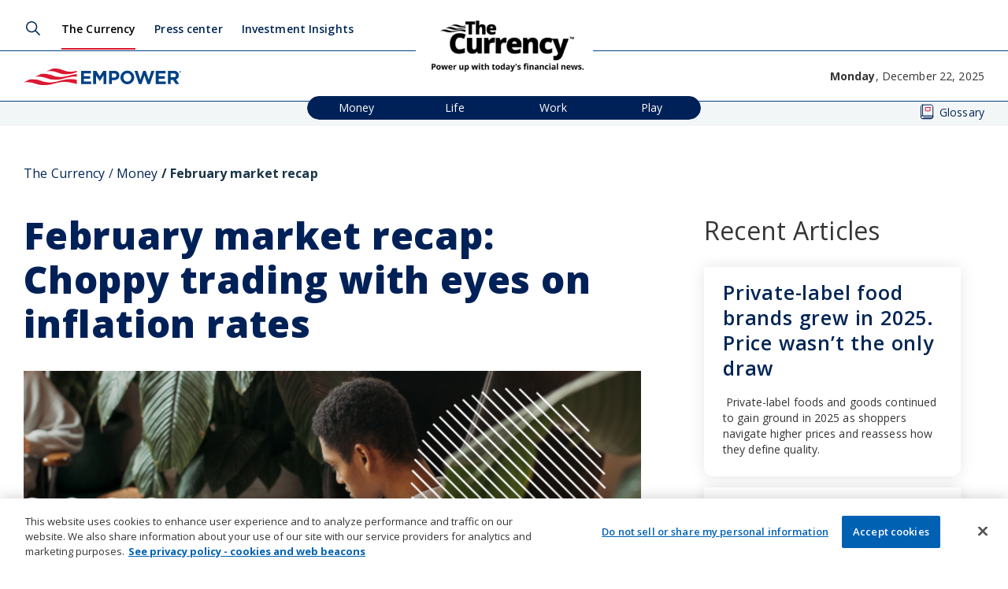

--- FILE ---
content_type: text/html; charset=UTF-8
request_url: https://www.empower.com/the-currency/money/2023-february-market-recap
body_size: 18799
content:

  
<!DOCTYPE html>
<html lang="en" dir="ltr" prefix="content: http://purl.org/rss/1.0/modules/content/  dc: http://purl.org/dc/terms/  foaf: http://xmlns.com/foaf/0.1/  og: http://ogp.me/ns#  rdfs: http://www.w3.org/2000/01/rdf-schema#  schema: http://schema.org/  sioc: http://rdfs.org/sioc/ns#  sioct: http://rdfs.org/sioc/types#  skos: http://www.w3.org/2004/02/skos/core#  xsd: http://www.w3.org/2001/XMLSchema# ">
  <head>
    <meta charset="utf-8" />
<script type="text/javascript" src="https://cdn.optimizely.com/js/25758810713.js" charset="UTF-8"></script>
<script id="emp_onetrust_0" type="text/javascript" src="https://cdn.cookielaw.org/consent/c4e34689-0b10-442b-ab1c-bd481a4d7451/OtAutoBlock.js"></script>
<script id="emp_onetrust_1" src="https://cdn.cookielaw.org/consent/c4e34689-0b10-442b-ab1c-bd481a4d7451/otSDKStub.js" type="text/javascript" charset="UTF-8" data-domain-script="c4e34689-0b10-442b-ab1c-bd481a4d7451"></script>
<script type="text/javascript" id="emp_onetrust_2">
function OptanonWrapper() { }
</script>
<script type="text/javascript" id="emp_amplitude_experiments_sdk" src="https://cdn.amplitude.com/script/46a3bf0f27a13623b0932e31b3ae5fef.experiment.js"></script>
<script type="text/javascript">
        document.addEventListener('DOMContentLoaded', function() {
             window.experiment = Experiment.initializeWithAmplitudeAnalytics("46a3bf0f27a13623b0932e31b3ae5fef");
        });
</script>
<script>window.dataLayer = window.dataLayer || [];</script>
<meta name="description" content="Help inform your financial plan with a quick recap of the news you need to know about last month&#039;s economy and financial markets. February 2023." />
<meta property="og:site_name" content="Empower" />
<meta property="og:url" content="https://www.empower.com/the-currency/money/2023-february-market-recap" />
<meta property="og:title" content="February market recap" />
<meta name="twitter:title" content="February market recap" />
<meta name="twitter:site" content="@EmpowerToday" />
<meta name="Generator" content="Drupal 10 (https://www.drupal.org)" />
<meta name="MobileOptimized" content="width" />
<meta name="HandheldFriendly" content="true" />
<meta name="viewport" content="width=device-width, initial-scale=1.0" />
<link rel="icon" href="/themes/custom/wealth_management_v2/favicon.ico" type="image/vnd.microsoft.icon" />
<link rel="canonical" href="https://www.empower.com/the-currency/money/2023-february-market-recap" />
<link rel="shortlink" href="https://www.empower.com/node/6891" />
<script src="/sites/default/files/google_tag/gtm_tt474zn/google_tag.script.js?t7o6sd" defer></script>
<script>window.a2a_config=window.a2a_config||{};a2a_config.callbacks=[];a2a_config.overlays=[];a2a_config.templates={};</script>

    <title>February market recap | Empower</title>
    <link rel="stylesheet" media="all" href="/sites/default/files/css/css_fmH9tEcGrHJfoXA3byg4JrhzCUTK2ON_3ZTIS2dcFZY.css?delta=0&amp;language=en&amp;theme=wealth_management_v2&amp;include=[base64]" />
<link rel="stylesheet" media="all" href="/sites/default/files/css/css_FIvq9cn1cQcJ7JK6MaUPlss7g7FLi1--BNJypGjUHbE.css?delta=1&amp;language=en&amp;theme=wealth_management_v2&amp;include=[base64]" />
<link rel="stylesheet" media="all" href="//fonts.googleapis.com/css2?family=Open+Sans:ital,wght@0,300;0,400;0,500;0,600;0,700;0,800;1,300;1,400;1,500;1,600;1,700;1,800&amp;display=swap" />
<link rel="stylesheet" media="all" href="//fonts.googleapis.com/css2?family=Merriweather:ital,wght@0,300;0,400;0,700;0,900;1,300;1,400;1,700;1,900&amp;family=Open+Sans:ital,wght@0,300;0,400;0,500;0,600;0,700;0,800;1,300;1,400;1,500;1,600;1,700;1,800&amp;display=swap" />
<link rel="stylesheet" media="all" href="/sites/default/files/css/css_NlriIhhRYt-TmknnZeNI4veLzeAUaIr3nc4eNDtVDVU.css?delta=4&amp;language=en&amp;theme=wealth_management_v2&amp;include=[base64]" />

    <script src="/themes/custom/themekit/js/vendor/modernizr-custom.js?v=3.11.7"></script>
<script src="https://use.fontawesome.com/releases/v6.4.0/js/all.js" defer crossorigin="anonymous"></script>
<script src="https://use.fontawesome.com/releases/v6.4.0/js/v4-shims.js" defer crossorigin="anonymous"></script>

    <meta name="theme-color" content="#8eabc3">
        <meta http-equiv="Content-Security-Policy" content="upgrade-insecure-requests">
  </head>
  <body class="currency wealth_management_v2 path-node page-node-type-article-2 anonymous">
        <div id="skip-to-content">
      <a href="#main-content" class="skip-to-content-link" tabindex="1">Skip to main content</a>
    </div>
    <noscript><iframe src="https://www.googletagmanager.com/ns.html?id=GTM-TT474ZN" height="0" width="0" style="display:none;visibility:hidden"></iframe></noscript><div id="js-modal-page-show-modal" class="modal fade js-modal-page-show" data-modal-options="{&quot;id&quot;:&quot;workplace_retirement&quot;,&quot;auto_open&quot;:false,&quot;prevent_default&quot;:null,&quot;open_modal_on_element_click&quot;:&quot;.screensize--mobile .workplace-retirement--menu&quot;}" data-keyboard="true" data-backdrop="true" aria-modal="true"  aria-describedby="workplace_retirement_desc" role="dialog" tabindex="-1">
  <div class="modal-page-dialog modal-dialog modal-md" role="document">
    <div class="modal-page-content modal-content">

      
            
        <div class="modal-page-content modal-header  modal-no-border">

                    
          <div class="modal-header-right">

                                <button type="button" class="close js-modal-page-ok-button " data-dismiss="modal">
                              &times;
                          </button>
          
                    
          </div>
        </div>

      
            <div id="workplace_retirement_desc" class="modal-body modal-page-body">
        <div>
<p><a data-drupal-link-system-path="node/4071" href="/personal-investors/financial-service-overview" role="menuitem" title="Personal investors">Personal investors</a></p>
</div>

<div>
<p><a data-drupal-link-system-path="node/3786" href="/workplace-retirement/what-we-offer/experience-focused-you" role="menuitem" title="Workplace retirement">Workplace retirement</a></p>
</div>

<div>
<p><a data-drupal-link-system-path="node/3581" href="/employers/what-we-offer/overview" role="menuitem" title="Employers and plan sponsors">Employers and plan sponsors</a></p>
</div>

<div>
<p><a data-drupal-link-system-path="node/3576" href="/financial-professionals/what-we-offer/financial-professionals-overview" role="menuitem" title="Financial professionals">Financial professionals</a></p>
</div>

              </div>

                  
      <input type="hidden" id="modal_id" name="modal_id" value="workplace_retirement">
            <input type="hidden" id="delay_display" name="delay_display" value="0" />
      <input type="hidden" id="show_once" name="show_once" value="" />
      <input type="hidden" id="auto_hide" name="auto_hide" value="" />
      <input type="hidden" id="auto_hide_delay" name="auto_hide_delay" value="5" />
      
    </div>
  </div>
</div>

      <div class="dialog-off-canvas-main-canvas" data-off-canvas-main-canvas>
    

<div class="layout-container">
                      <header role="banner">
            <div class="region region-header">
    <div class="region-content">
      <nav role="navigation" aria-labelledby="block-blogs-menu-menu" id="block-blogs-menu" class="blogs-menu block block-menu navigation menu--blogs-menu">
            
  <h2 class="visually-hidden" id="block-blogs-menu-menu">WM 2.0 - Blogs</h2>
  

        
              <ul class="menu">
                    <li class="menu-item">
        <a href="/the-currency" class="currency-link" title="The Currency" data-drupal-link-system-path="node/6296">The Currency</a>
              </li>
                <li class="menu-item">
        <a href="/press-center" class="press-center-link" title="Press Center" data-drupal-link-system-path="node/6301">Press center</a>
              </li>
                <li class="menu-item">
        <a href="/investment-insights" data-drupal-link-system-path="node/12591">Investment Insights</a>
              </li>
        </ul>
  


  </nav>


<div id="block-thecurrencylogo" class="block block-block-content block-block-content0679bd78-2afe-46ad-84f3-bdf5601dd539 no-bg block-thecurrencylogo">
  <div class="block-content">
    
    
    <a href="/the-currency" tabindex="1">
          
      <div class="field field--name-field-image field--type-entity-reference field--label-hidden field__items">
              <div class="field__item">    <img loading="lazy" srcset="/sites/default/files/styles/x_large_hq/public/image/2024-10/Untitled%20design%20%2820%29.png?itok=w3RK2nBd 1x" width="316" height="123" src="/sites/default/files/styles/x_large_hq/public/image/2024-10/Untitled%20design%20%2820%29.png?itok=w3RK2nBd" alt="The Currency homepage. Power up with today&#039;s financial news." typeof="foaf:Image" />


</div>
          </div>
  
        
    </a>
  </div>
</div>


<div id="block-sitebranding-2" class="block-sitebranding-v2 block block-system block-system-branding-block block-sitebranding-2">
	
		

            
              <a href="/" title="Home" rel="home" class="site-logo">
          <img src="/themes/custom/wealth_management_v2/images/branding/logo-new-alt.svg" alt="Empower homepage" class="main" height="200" width="auto" />
        </a>
            </div>


<div class="views-exposed-form bef-exposed-form blog-search block block-views block-views-exposed-filter-blockacquia-search-currency-search block-exposedformacquia-searchcurrency-search-2" data-drupal-selector="views-exposed-form-acquia-search-currency-search" id="block-exposedformacquia-searchcurrency-search-2">
  <div class="block-content">
    
    
    <button class="search" tabindex="1">Search</button>
    <form action="/the-currency/search" method="get" id="views-exposed-form-acquia-search-currency-search" accept-charset="UTF-8">
  <div class="form--inline clearfix">
  <div class="js-form-item form-item js-form-type-search-api-autocomplete form-type-search-api-autocomplete js-form-item-search form-item-search">
      <label for="edit-search">Search</label>
        <input data-drupal-selector="edit-search" data-search-api-autocomplete-search="acquia_search" class="form-autocomplete form-text" data-autocomplete-path="/search_api_autocomplete/acquia_search?display=currency_search&amp;&amp;filter=search" type="text" id="edit-search" name="search" value="" size="30" maxlength="128" />

        </div>
<div data-drupal-selector="edit-actions" class="form-actions js-form-wrapper form-wrapper" id="edit-actions"><input data-drupal-selector="edit-submit-acquia-search" type="submit" id="edit-submit-acquia-search" value="Search" class="button js-form-submit form-submit" />
</div>

</div>

</form>

    <button class="search-close">Close</button>
  </div>
</div>


      <button class="mobile-trigger" type="button">
        <span class="visually-hidden">Menu</span>
        <span class="mobile-trigger-outline"></span>
      </button>
    </div>
  </div>

            <div class="region region-header-secondary">
          <div class="region-content">
        

<div id="block-sitebranding-v2" class="block block-system block-system-branding-block block-sitebranding-v2">
	
		

            
              <a href="/" title="Home" rel="home" class="site-logo">
          <img src="/themes/custom/wealth_management_v2/images/branding/logo-new-alt.svg" alt="Empower homepage" class="main" height="200" width="auto" />
        </a>
            </div>



<div id="block-date" class="block block-block-content block-block-contentb8c995bf-670b-4c48-a62c-1c1fe441210f block-date">
  <div class="block-content">
    
    
    
                
            <div class="clearfix text-formatted field field--name-field-description field--type-text-long field--label-hidden field__item"><p id="todays-date-custom"><strong>Monday</strong>, December 22, 2025</p>
</div>
      
      </div>
</div>
<nav role="navigation" aria-labelledby="block-blogcurrencycategories-menu" id="block-blogcurrencycategories" class="block block-menu navigation menu--currency-categories">
            
  <h2 class="visually-hidden" id="block-blogcurrencycategories-menu">WM 2.0 Blog - Currency Categories</h2>
  

        
              <ul class="menu">
              
        <li class="menu-item">
                  <a href="/the-currency/money" title="Money" data-drupal-link-system-path="node/6336">Money</a>
                      </li>
          
        <li class="menu-item">
                  <a href="/the-currency/life" title="Life" data-drupal-link-system-path="node/6346">Life</a>
                      </li>
          
        <li class="menu-item">
                  <a href="/the-currency/work" title="Work" data-drupal-link-system-path="node/6351">Work</a>
                      </li>
          
        <li class="menu-item">
                  <a href="/the-currency/play" title="Play" data-drupal-link-system-path="node/6356">Play</a>
                      </li>
        </ul>
  


  </nav>
<div class="glossary-link">
  <a href="/the-currency/glossary">Glossary</a>
</div>

              </div>
      </div>

            <div class="region region-header-mobile">
    <div class="region-content">
      <nav role="navigation" aria-labelledby="block-currencymobilenav-menu" id="block-currencymobilenav" class="block block-menu navigation menu--currency-mobile-nav">
            
  <h2 class="visually-hidden" id="block-currencymobilenav-menu">Currency Mobile Nav</h2>
  

        

      <ul class="menu vertical accordion-menu mobile-nav--menu the-currency--mobile-nav--menu menu--level-1">
                <li class="menu-item menu-item--expanded">
                  <span tabindex="0">The Currency</span>
                          
      <ul class="menu menu--level-2">
                <li class="menu-item">
                  <a href="/the-currency/money" data-drupal-link-system-path="node/6336">Money</a>
                      </li>
                <li class="menu-item">
                  <a href="/the-currency/life" data-drupal-link-system-path="node/6346">Life</a>
                      </li>
                <li class="menu-item">
                  <a href="/the-currency/work" data-drupal-link-system-path="node/6351">Work</a>
                      </li>
                <li class="menu-item">
                  <a href="/the-currency/play" data-drupal-link-system-path="node/6356">Play</a>
                      </li>
                <li class="menu-item">
                  <a href="/the-currency/glossary" title="Glossary for Finance Terms" data-drupal-link-system-path="node/8441">Glossary</a>
                      </li>
        </ul>
  
              </li>
                <li class="menu-item">
                  <a href="/press-center" tabindex="0" data-drupal-link-system-path="node/6301">Press Center</a>
                      </li>
                <li class="menu-item">
                  <a href="/investment-insights" tabindex="0" data-drupal-link-system-path="node/12591">Investment Insights</a>
                      </li>
        </ul>
  

  </nav>

          </div>
  </div>

        </header>
          
    
    

    

    

    
  
  <main id="main-content" role="main">
    <div class="layout-content">
        <div class="region region-content">
    <div data-drupal-messages-fallback class="hidden"></div>

<div id="block-breadcrumbs" class="block block-system block-system-breadcrumb-block block-breadcrumbs no-bg">
  <div class="block-content">
    
        
      <nav class="breadcrumb" role="navigation" aria-labelledby="system-breadcrumb">
    <h2 id="system-breadcrumb" class="visually-hidden">Breadcrumb</h2>
    <ol>
          <li>
                  <a href="/the-currency">The Currency</a>
              </li>
          <li>
                  <a href="/the-currency/money">Money</a>
              </li>
          <li>
                  February market recap
              </li>
        </ol>
  </nav>

  </div>
</div>


<div id="block-wealth-management-v2-content" class="block block-system block-system-main-block block-main-page-content no-bg block-wealth-management-v2-content">
  <div class="block-content">
    
        
    



<article data-history-node-id="6891" about="/the-currency/money/2023-february-market-recap" class="node node--type-article-2 node--view-mode-full article-2">
	<div class="node__content">
					<h1 class="field heading field--name-field-heading field--type-text-long field--label-hidden field__item d-none">
				<span class="field field--name-title field--type-string field--label-hidden">February market recap</span>

			</h1>
				  <div class="layout layout--onecol">
    <div >
      
    </div>
  </div>
  <div class="layout layout--twocol-section layout--twocol-section--67-33">

          <div  class="layout__region layout__region--first">
        



<div class="block block-layout-builder block-inline-blockinline-header">
  <div class="block-content">
    
    
          <h1>
            <div class="clearfix text-formatted field field--name-field-copy-block-header field--type-text-long field--label-hidden field__item"><p>February market recap: Choppy trading with eyes on inflation rates</p>
</div>
      </h1>
              
      <div class="field field--name-field-image field--type-entity-reference field--label-hidden field__items">
              <div class="field__item">  <img loading="eager" alt="" src="/sites/default/files/styles/jpg_png_optimize/public/image/2023-03/market-commentary.png?itok=z270qIo2" width="1200" height="676" typeof="foaf:Image" class="image-style-jpg-png-optimize" />


</div>
          </div>
  
                              </div>
</div>






<div class="block block-addtoany block-addtoany-block block-addtoany-buttons no-bg">
  <div class="block-content">
    
        
    <span class="a2a_kit a2a_kit_size_32 addtoany_list" data-a2a-url="https://www.empower.com/the-currency/money/2023-february-market-recap" data-a2a-title="February market recap"><a class="a2a_button_facebook"></a><a class="a2a_button_x"></a><a class="a2a_button_linkedin"></a><a class="a2a_button_print"></a><a class="a2a_button_email"></a></span>

  </div>
</div>


<div class="block block-layout-builder block-field-blocknodearticle-2field-author block-author no-bg">
  <div class="block-content">
    
        
    
            <div class="field field--name-field-author field--type-entity-reference field--label-hidden field__item">



<article data-history-node-id="5376" about="/the-currency/craig-birk-cfpr" class="node node--type-person-v2 node--view-mode-name-only">
  
  
  <div class="node__content">
    
            <div class="field field--name-field-person-v2-person field--type-entity-reference-revisions field--label-hidden field__item">


<div class="paragraph paragraph--type--person-v2 paragraph--view-mode--name-only">
	<div class="block-content">
    <div class="body-wrapper">

              <h4 class="author-name">By <a href="/the-currency/craig-birk-cfpr">Craig Birk, CFP®</a></h4>
                </div>
	</div>
</div>



</div>
      
  </div>
</article>
</div>
      
  </div>
</div>


<div class="block block-layout-builder block-field-blocknodearticle-2field-meta block- no-bg">
  <div class="block-content">
    
        
    
  </div>
</div>






<div class="block block-layout-builder block-inline-blockcopy-block-v2">
  <div class="block-content">
    
    
                      

  <div class="field field--name-field-copy-block-body field--type-entity-reference-revisions field--label-hidden field__items row two-column">
                        <div class="field__item double column col-1">


<div class="paragraph paragraph--type--body-content paragraph--view-mode--default">
  <div class="paragraph-content">
    
            <div class="clearfix text-formatted field field--name-field-copy-block-copy field--type-text-with-summary field--label-hidden field__item"><p>Stocks and bonds both surrendered a portion of their January gains last month. Most of the damage was done in the last two weeks following an inflation print that was higher than expected. Consumer prices <a href="https://www.bls.gov/cpi/">rose 6.4%</a>, marking another decline since peaking at 9.1% last June, but disappointing many expecting a larger reduction. Recent activity extends a year-long pattern in which stock prices seesaw based on inflation reports and the resulting implications for Fed reaction.</p>

<h2>Expectations on interest rates</h2>

<p>Implied yields on federal funds futures contracts show markets now expect three more quarter point hikes, which would bring short rates up from the 4.50% - 4.75% range to 5.25% - 5.5%. Long rates have also ticked higher, but the U.S. yield curve remains inverted. Most market participants believe the Fed will start cutting rates in the second half of the year. This implies continued widespread expectation of <a href="https://www.empower.com/the-currency/life/what-is-a-recession">recession</a>, but also upside potential if actual recession remains elusive.</p>

<h2>A word on earnings reports</h2>

<p>With almost all S&amp;P 500 companies having reported earnings, Q4 will mark the first quarterly decline since 2000. This is not terribly surprising given inflationary pressures companies face as well as a continued strong labor market. Even so, stocks are cheaper than they were a year ago and earnings overall are higher.</p>
</div>
      
  </div>
</div>
</div>
            </div>

      </div>
</div>





      </div>
    
          <div  class="layout__region layout__region--second">
        




<div class="block block-layout-builder block-inline-blockrecent-articles no-bg">
  <div class="block-content">
    
    
              <h3>Recent Articles</h3>
        <div class="recent-articles">
            



<article data-history-node-id="15261" about="/the-currency/life/money/private-label-food-brands-grow-news" class="node node--type-article-2 node--view-mode-small-teaser news-section--currency article-sm--category--life article-sm--secondary--category--money">
  
  
  <a href="/the-currency/life/money/private-label-food-brands-grow-news">
    <div class="node__content">
              
            <div class="field field--name-field-teaser-image field--type-entity-reference field--label-hidden field__item">  <img loading="lazy" alt="" src="/sites/default/files/styles/jpg_png_optimize_small/public/image/2025-12/MC-ART-WF-5432850-1225%20Image%20Resize%2010%20%281%29.jpg?itok=7GvJp7Mn" width="650" height="366" typeof="foaf:Image" class="image-style-jpg-png-optimize-small" />


</div>
      
            <div class="article-info">
        <div class="node-meta">
                      <div class="news-category">life</div>
                                <div class="news-section">
              <p>
                            </p>
            </div>
                            </div>
        <div class="article-teaser-body">
                      <h3 class="h4">
              <span class="field field--name-title field--type-string field--label-hidden">Private-label food brands grew in 2025. Price wasn’t the only draw</span>

            </h3>
                    
            <div class="clearfix text-formatted field field--name-field-intro-copy field--type-text-long field--label-hidden field__item"><p>&nbsp;Private-label foods and goods continued to gain ground in 2025 as shoppers navigate higher prices and reassess how they define quality.</p></div>
      
        </div>
      </div>
    </div>
  </a>
</article>





<article data-history-node-id="15236" about="/the-currency/money/how-create-budget-step-step-guide" class="node node--type-article-2 node--view-mode-small-teaser news-section--currency article-sm--category--money">
  
  
  <a href="/the-currency/money/how-create-budget-step-step-guide">
    <div class="node__content">
              
            <div class="field field--name-field-teaser-image field--type-entity-reference field--label-hidden field__item">  <img loading="lazy" alt="" src="/sites/default/files/styles/jpg_png_optimize_small/public/image/2025-12/GettyImages-2088303735_739x416.jpg?itok=bgf5uuvo" width="650" height="366" typeof="foaf:Image" class="image-style-jpg-png-optimize-small" />


</div>
      
            <div class="article-info">
        <div class="node-meta">
                      <div class="news-category">money</div>
                                <div class="news-section">
              <p>
                            </p>
            </div>
                            </div>
        <div class="article-teaser-body">
                      <h3 class="h4">
              <span class="field field--name-title field--type-string field--label-hidden">How to create a budget: A step-by-step guide</span>

            </h3>
                    
            <div class="clearfix text-formatted field field--name-field-intro-copy field--type-text-long field--label-hidden field__item"><p>A clear budget can help organize essential costs, variable spending, and long-term priorities into a single view.</p></div>
      
        </div>
      </div>
    </div>
  </a>
</article>





<article data-history-node-id="15201" about="/the-currency/money/wealth-watch-report-q3-2025-news" class="node node--type-article-2 node--view-mode-small-teaser news-section--currency article-sm--category--money">
  
  
  <a href="/the-currency/money/wealth-watch-report-q3-2025-news">
    <div class="node__content">
              
            <div class="field field--name-field-teaser-image field--type-entity-reference field--label-hidden field__item">  <img loading="lazy" alt="" src="/sites/default/files/styles/jpg_png_optimize_small/public/image/2025-12/MC-ART-WF-5262500-1125%20Image%20resize%202.jpg?itok=Yg-jwKz1" width="650" height="366" typeof="foaf:Image" class="image-style-jpg-png-optimize-small" />


</div>
      
            <div class="article-info">
        <div class="node-meta">
                      <div class="news-category">money</div>
                                <div class="news-section">
              <p>
                            </p>
            </div>
                            </div>
        <div class="article-teaser-body">
                      <h3 class="h4">
              <span class="field field--name-title field--type-string field--label-hidden">Q3 2025 Wealth Watch Report: Retirement balances grow 4.5% from Q2</span>

            </h3>
                    
            <div class="clearfix text-formatted field field--name-field-intro-copy field--type-text-long field--label-hidden field__item"><p>Empower Personal Dashboard<sup>TM</sup> data reveals average retirement account balances climbed 4.5% from Q2 2025 to Q3 2025.</p></div>
      
        </div>
      </div>
    </div>
  </a>
</article>


    </div>
      </div>
</div>

      </div>
    
  </div>
  <div class="layout layout--onecol">
    <div  class="layout__region layout__region--content">
      

<div class="block block-layout-builder block-field-blocknodearticle-2field-author block-author no-bg">
  <div class="block-content">
    
        
    
            <div class="field field--name-field-author field--type-entity-reference field--label-hidden field__item">



<article data-history-node-id="5376" about="/the-currency/craig-birk-cfpr" class="node node--type-person-v2 node--view-mode-teaser">
  
  
  <div class="node__content">
        
            <div class="field field--name-field-person-v2-person field--type-entity-reference-revisions field--label-hidden field__item">


<div class="paragraph paragraph--type--person-v2 paragraph--view-mode--default">
	<div class="block-content">
    <div class="main-container">
      <div class="profile-photo">
        
      <div class="field field--name-field-image field--type-entity-reference field--label-hidden field__items">
              <div class="field__item">    <picture>
            <img loading="lazy" width="200" height="200" src="/sites/default/files/styles/x_small_hq/public/image/2023-02/craig-birk.jpg?itok=cgFYrjfl" alt="" typeof="foaf:Image" />

  </picture>

</div>
          </div>
  
      </div>
      <div class="body-wrapper">
              <h3><a href="/the-currency/craig-birk-cfpr">Craig Birk, CFP®</a> </h3>
              <h4>
            <div class="field field--name-field-person-v2-job-title field--type-string field--label-hidden field__item">Contributor</div>
      </h4>
                
            <div class="clearfix text-formatted field field--name-field-person-v2-body field--type-text-with-summary field--label-hidden field__item"><p>Craig Birk is the Chief Investment Officer for Empower Personal Wealth. A CERTIFIED FINANCIAL PLANNER™ professional, he is responsible for Empower’s retail investment portfolio, providing strategic and executive direction to drive the optimal management of client assets.</p>
</div>
      
      </div>
    </div>
	</div>
</div>



</div>
      
  </div>
</article>
</div>
      
  </div>
</div>

    </div>
  </div>
  <div class="layout layout--onecol">
    <div  class="layout__region layout__region--content">
      

<div class="block block-layout-builder block-field-blocknodearticle-2field-disclaimer no-bg block--color--gray">
  <div class="block-content">
    
        
                  <p>The content contained in this blog post is intended for general informational purposes only and is not meant to constitute legal, tax, accounting or investment advice. You should consult a qualified legal or tax professional regarding your specific situation. No part of this blog, nor the links contained therein is a solicitation or offer to sell securities. Compensation for freelance contributions not to exceed $1,250. Third-party data is obtained from sources believed to be reliable; however, Empower cannot guarantee the accuracy, timeliness, completeness or fitness of this data for any particular purpose. Third-party links are provided solely as a convenience and do not imply an affiliation, endorsement or approval by Empower of the contents on such third-party websites. This article is based on current events, research, and developments at the time of publication, which may change over time.</p><p>Certain sections of this blog may contain forward-looking statements that are based on our reasonable expectations, estimates, projections and assumptions. Past performance is not a guarantee of future return, nor is it indicative of future performance. Investing involves risk. The value of your investment will fluctuate and you may lose money.&nbsp;</p><p>Certified Financial Planner Board of Standards Inc. (CFP Board) owns the certification marks CFP®, CERTIFIED FINANCIAL PLANNER™, CFP<sup>®</sup> (with plaque design), and CFP<sup>®</sup> (with flame design) in the U.S., which it authorizes use of by individuals who successfully complete CFP Board's initial and ongoing certification requirements.</p>
                    </div>
</div>


    </div>
  </div>

    	</div>
</article>


  </div>
</div>


<div id="block-qualtricspopupsurvey" class="block block-block-content block-block-contentb60ce6b2-aefb-47c2-a0a1-7a312713f41f block-qualtrics-popup-survey no-bg block-qualtricspopupsurvey">
  <div class="block-content">
    
        
    
            <div class="clearfix text-formatted field field--name-body field--type-text-with-summary field--label-hidden field__item"><!--BEGIN QUALTRICS WEBSITE FEEDBACK SNIPPET--><script type="text/javascript">
 
(function(){var g=function(e,h,f,g){
 
this.get=function(a){for(var a=a+"=",c=document.cookie.split(";"),b=0,e=c.length;b<e;b++){for(var d=c[b];" "==d.charAt(0);)d=d.substring(1,d.length);if(0==d.indexOf(a))return d.substring(a.length,d.length)}return null};
 
this.set=function(a,c){var b="",b=new Date;b.setTime(b.getTime()+6048E5);b="; expires="+b.toGMTString();document.cookie=a+"="+c+b+"; path=/; "};
 
this.check=function(){var a=this.get(f);if(a)a=a.split(":");else if(100!=e)"v"==h&&(e=Math.random()>=e/100?0:100),a=[h,e,0],this.set(f,a.join(":"));else return!0;var c=a[1];if(100==c)return!0;switch(a[0]){case "v":return!1;case "r":return c=a[2]%Math.floor(100/c),a[2]++,this.set(f,a.join(":")),!c}return!0};
 
this.go=function(){if(this.check()){var a=document.createElement("script");a.type="text/javascript";a.src=g;document.body&&document.body.appendChild(a)}};
 
this.start=function(){var t=this;"complete"!==document.readyState?window.addEventListener?window.addEventListener("load",function(){t.go()},!1):window.attachEvent&&window.attachEvent("onload",function(){t.go()}):t.go()};};
 
try{(new g(100,"r","QSI_S_ZN_dp4k9F5G20aCDbM","https://zndp4k9f5g20acdbm-greatwestfinancial.siteintercept.qualtrics.com/SIE/?Q_ZID=ZN_dp4k9F5G20aCDbM")).start()}catch(i){}})();
 
</script>
<div id="ZN_dp4k9F5G20aCDbM"><!--DO NOT REMOVE-CONTENTS PLACED HERE--></div>
<!--END WEBSITE FEEDBACK SNIPPET--></div>
      
  </div>
</div>

  </div>

    </div>  </main>

  
      
<div>
  <footer class="footer-empulsify-backport">
    <div class="footer-container">
      <div class="footer-1-2-container">
        <div class="footer-1">
            <nav role="navigation" aria-labelledby="block-empulsify-backport-footer-menu-menu" id="block-empulsify-backport-footer-menu" class="block block-menu navigation menu--footer">
            
  <h2 class="visually-hidden" id="block-empulsify-backport-footer-menu-menu">Empulsify Backport Footer - Footer menu</h2>
  

        
<div class="footer-menu">
          <div class="footer-menu-section">
      <h3 class="footer-menu-heading">Why Empower</h3>
              <ul class="footer-menu-submenu">
                      <li>
              <a href="/individuals/about-empower/cybersecurity" data-drupal-link-system-path="node/13881">Cybersecurity</a>
            </li>
                      <li>
              <a href="/about-empower/empower-community-impact" data-drupal-link-system-path="node/11951">Community impact</a>
            </li>
                      <li>
              <a href="/about-empower/diversity-equity-inclusion-belonging" data-drupal-link-system-path="node/3996">Diversity, Equity, Inclusion &amp; Belonging</a>
            </li>
                  </ul>
          </div>
          <div class="footer-menu-section">
      <h3 class="footer-menu-heading">News and views</h3>
              <ul class="footer-menu-submenu">
                      <li>
              <a href="/the-currency" data-drupal-link-system-path="node/6296">The Currency™</a>
            </li>
                      <li>
              <a href="/press-center" data-drupal-link-system-path="node/6301">Press center</a>
            </li>
                  </ul>
          </div>
          <div class="footer-menu-section">
      <h3 class="footer-menu-heading">About Empower</h3>
              <ul class="footer-menu-submenu">
                      <li>
              <a href="/about-us" data-drupal-link-system-path="node/11046">About us</a>
            </li>
                      <li>
              <a href="/about-empower/our-history" data-drupal-link-system-path="node/4121">Our history</a>
            </li>
                      <li>
              <a href="https://jobs.empower.com/">Careers</a>
            </li>
                  </ul>
          </div>
          <div class="footer-menu-section">
      <h3 class="footer-menu-heading">Help</h3>
              <ul class="footer-menu-submenu">
                      <li>
              <a href="/contact" data-drupal-link-system-path="node/4021">Contact us</a>
            </li>
                  </ul>
          </div>
          <div class="footer-menu-section">
      <h3 class="footer-menu-heading">Who are you?</h3>
              <ul class="footer-menu-submenu">
                      <li>
              <a href="https://www.empower.com">Personal investor</a>
            </li>
                      <li>
              <a href="/financial-professionals" data-drupal-link-system-path="node/13311">Financial professional</a>
            </li>
                      <li>
              <a href="/plan-sponsors" data-drupal-link-system-path="node/13316">Plan sponsor</a>
            </li>
                  </ul>
          </div>
  </div>

  </nav>



        </div>

        <div class="footer-2">
          <div class="footer-2">
              <div id="block-empulsify-backport-footer-social" class="block block-menu-block block-menu-blocksocial-v2">
  
    
  <a class="logo" href="https://www.empower.com/" aria-label="Go to the Empower homepage"><svg id="Layer_1" data-name="Layer 1" aria-labelledby="logo-title logo-description" role="img" xmlns="http://www.w3.org/2000/svg" viewBox="0 0 107.73154 45.3731"><title id="logo-title">Empower</title><desc id="logo-description">Official logo of Empower.</desc><path style="fill:#fff;" d="M106.30012,33.94915a1.431,1.431,0,1,1,1.43142-1.43142A1.43324,1.43324,0,0,1,106.30012,33.94915Zm0-2.64081a1.20983,1.20983,0,1,0,1.21026,1.20939A1.21074,1.21074,0,0,0,106.30012,31.30834Z"/><path style="fill:#fff;" d="M105.78946,31.78722h.64518a.58226.58226,0,0,1,.41793.1454.43539.43539,0,0,1,.12016.31171v.00436a.43561.43561,0,0,1-.34349.43883l.39094.54766h-.30213l-.35568-.50413h-.31824v.50413h-.25467Zm.6269.71832c.182,0,.29777-.09578.29777-.24205v-.00436c0-.155-.11188-.24031-.29995-.24031h-.37005v.48672Z"/><path style="fill:#fff;" d="M.00424,31.08718h10.594V33.8359H3.07409v2.84922H9.69538V39.434H3.07409v2.94935h7.62446V45.1323H.00424Z"/><path style="fill:#fff;" d="M12.97115,31.08718h3.33063l3.69193,5.93906,3.69193-5.93906h3.33063V45.1323H23.94642V35.96273l-3.95271,5.9994h-.08033l-3.91255-5.93906V45.1323H12.97115Z"/><path style="fill:#fff;" d="M29.82827,31.08718H35.5667c3.35081,0,5.37733,1.98635,5.37733,4.85556v.04017c0,3.25049-2.5281,4.93589-5.67828,4.93589H32.9181v4.2135H29.82827Zm5.5378,7.08271a2.17493,2.17493,0,0,0,2.448-2.12683v-.04017c0-1.38445-.9632-2.12683-2.50811-2.12683H32.9181v4.29383Z"/><path style="fill:#fff;" d="M41.99461,38.1499v-.04016a7.46738,7.46738,0,0,1,14.928-.04017v.04017a7.46738,7.46738,0,0,1-14.928.04016Zm11.69767,0v-.04016a4.26727,4.26727,0,0,0-4.25386-4.41433,4.20051,4.20051,0,0,0-4.2135,4.37416v.04017a4.26706,4.26706,0,0,0,4.25366,4.41413A4.2005,4.2005,0,0,0,53.69228,38.1499Z"/><path style="fill:#fff;" d="M57.1101,31.08718h3.31064l2.90938,9.41017,3.15018-9.41021h2.6484l3.15018,9.41021,2.90938-9.41017h3.23031L73.62316,45.1323H70.9346l-3.17017-9.04911L64.59407,45.1323H61.90551Z"/><path style="fill:#fff;" d="M79.83574,31.08718H90.42993V33.8359H82.90578v2.84922h6.6213V39.434h-6.6213v2.94935h7.62446V45.1323H79.83574Z"/><path style="fill:#fff;" d="M92.80265,31.08718h6.42066a5.5971,5.5971,0,0,1,4.09319,1.42442,4.409,4.409,0,0,1,1.204,3.21033v.04016a4.36164,4.36164,0,0,1-3.0097,4.354l3.43095,5.01623h-3.61159l-3.0097-4.49446H95.89268V45.1323h-3.09Zm6.22,6.82193c1.50494,0,2.36763-.80273,2.36763-1.98635v-.04017c0-1.3243-.92284-2.00653-2.42779-2.00653H95.89268v4.033Z"/><path style="fill:#fff;" d="M104.9207,3.75691C83.61525,8.77969,83.785-1.78536,65.7338.43885l-9.24418,4.294c19-3.37382,19.40125,9.54929,45.07677,2.28182,1.16964-.33107,2.279-.64988,3.35431-.9239Z"/><path style="fill:#fff;" d="M104.9207,8.7542A74.20894,74.20894,0,0,0,93.73849,11.028c-27.0266,7.59547-26.2993-4.97428-46.254-2.08658l-9.22913,4.294c19.52831-2.63838,20.33084,9.578,46.8697,2.2818,8.6519-2.37863,14.78122-3.03882,19.7956-2.73484Z"/><path style="fill:#fff;" d="M104.9207,18.09709c-6.59551-1.48475-14.23967-2.36632-28.09034,1.43346-27.42309,7.52324-26.98672-4.79411-47.565-2.08656l-9.22746,4.294c19.93961-2.5592,20.94278,9.50574,47.99291,2.28182,20.06092-5.35741,26.983-1.45723,36.8899.60229Z"/></svg>
</a>
      
<ul class="footer-social">
      <li>
      <a href="https://www.facebook.com/officialempowertoday" class="icon-social icon-social-facebook" target="_blank" title="Facebook">Facebook</a>
    </li>
      <li>
      <a href="https://x.com/empowertoday?lang=en" class="icon-social icon-social-x" target="_blank" title="X (fka Twitter)">X (fka Twitter)</a>
    </li>
      <li>
      <a href="https://www.snapchat.com/add/empowertoday" class="icon-social icon-social-snapchat" target="_blank" title="Snapchat">Snapchat</a>
    </li>
      <li>
      <a href="https://www.linkedin.com/company/empowertoday" class="icon-social icon-social-linkedin" target="_blank" title="LinkedIn">LinkedIn</a>
    </li>
      <li>
      <a href="https://www.instagram.com/officialempowertoday/" class="icon-social icon-social-instagram" target="_blank" title="Instagram">Instagram</a>
    </li>
      <li>
      <a href="https://www.youtube.com/channel/UCFPLlGp16vPjBb-G7SnUWhQ" class="icon-social icon-social-youtube" target="_blank" title="YouTube">YouTube</a>
    </li>
      <li>
      <a href="http://tiktok.com/@empowertoday?lang=en" class="icon-social icon-social-tiktok" target="_blank">TikTok</a>
    </li>
  </ul>

  </div>




          </div>
        </div>
      </div>

      <div class="footer-3">
          

<div id="block-empulsify-backport-footer-disclaimerglobal" class="block block-block-content block-block-content0d44ce05-35ac-4c9b-bde8-682c32c6eaca block-empulsify-backport-footer---footer-disclaimer-global no-bg block-empulsify-backport-footer-disclaimerglobal">
  <div class="block-content">
    
        
    
            <div class="clearfix text-formatted field field--name-body field--type-text-with-summary field--label-hidden field__item"><div id="affiliate--global-disclaimer-wrapper"><p><span class="js-affiliate-name">&nbsp;</span> ("Site") has entered into an advertising campaign with Empower Personal Wealth, LLC ("EPW"), through which Site is paid up to $250 for each individual lead. The Site, due to such compensation, has an incentive to recommend EPW, resulting in a material conflict of interest. Individuals who are referred to EPW are not obligated to subscribe for investment advisory services provided by Empower Advisory Group, LLC ("EAG"). Those individuals who do subscribe for EAG's investment advisory services will not pay increased management fees or any other fees to Site, EPW, or EAG as a result of this campaign. Site financially benefits from referring individuals to EPW. Site is not affiliated with EPW or EAG.</p><p>Advisory services are provided for a fee by Empower Advisory Group, LLC (EAG). EAG is a registered investment adviser with the Securities and Exchange Commission (SEC) and an indirect subsidiary of Empower Annuity Insurance Company of America. Registration does not imply a certain level of skill or training. Investing involves risk. Past performance is not indicative of future returns. You may lose money. Advisory fees are calculated based upon the amount of assets being managed (as detailed further in the Empower Advisory Group, LLC Form ADV).</p></div><p class="global--disclaimer-copy">“EMPOWER” and all associated logos, and product names are trademarks of Empower Annuity Insurance Company of America. This material is for informational purposes only and is not intended to provide investment, legal or tax recommendations or advice. ©2025 Empower Annuity Insurance Company of America. All rights reserved.</p></div>
      
  </div>
</div>
<nav role="navigation" aria-labelledby="block-empulsify-backport-footer-legal-menu" id="block-empulsify-backport-footer-legal" class="block block-menu navigation menu--legal">
            
  <h2 class="visually-hidden" id="block-empulsify-backport-footer-legal-menu">Empulsify Backport Footer - Legal</h2>
  

        
<ul class="footer-legal">
      <li>
      <a href="https://participant.empower-retirement.com/participant/#/articles/securityCenter?">Security center</a>
                      <svg xmlns="http://www.w3.org/2000/svg" width="1" height="20" viewbox="0 0 1 20" fill="none" aria-hidden="true">
          <path d="M.5 0L.5 20" stroke="#14809D" stroke-linecap="round"/>
        </svg>
          </li>
      <li>
      <a href="https://participant.empower-retirement.com/participant/#/articles/accessibility?">Accessibility</a>
                      <svg xmlns="http://www.w3.org/2000/svg" width="1" height="20" viewbox="0 0 1 20" fill="none" aria-hidden="true">
          <path d="M.5 0L.5 20" stroke="#14809D" stroke-linecap="round"/>
        </svg>
          </li>
      <li>
      <a href="/system-requirements" data-drupal-link-system-path="node/541">System requirements</a>
                      <svg xmlns="http://www.w3.org/2000/svg" width="1" height="20" viewbox="0 0 1 20" fill="none" aria-hidden="true">
          <path d="M.5 0L.5 20" stroke="#14809D" stroke-linecap="round"/>
        </svg>
          </li>
      <li>
      <a href="/privacy" data-drupal-link-system-path="node/531">Privacy</a>
                      <svg xmlns="http://www.w3.org/2000/svg" width="1" height="20" viewbox="0 0 1 20" fill="none" aria-hidden="true">
          <path d="M.5 0L.5 20" stroke="#14809D" stroke-linecap="round"/>
        </svg>
          </li>
      <li>
      <a href="/terms" data-drupal-link-system-path="node/546">Terms and conditions</a>
                      <svg xmlns="http://www.w3.org/2000/svg" width="1" height="20" viewbox="0 0 1 20" fill="none" aria-hidden="true">
          <path d="M.5 0L.5 20" stroke="#14809D" stroke-linecap="round"/>
        </svg>
          </li>
      <li>
      <a href="/business-continuity" data-drupal-link-system-path="node/301">Business continuity plan</a>
                      <svg xmlns="http://www.w3.org/2000/svg" width="1" height="20" viewbox="0 0 1 20" fill="none" aria-hidden="true">
          <path d="M.5 0L.5 20" stroke="#14809D" stroke-linecap="round"/>
        </svg>
          </li>
      <li>
      <a href="/market-timing-and-trading" data-drupal-link-system-path="node/551">Market timing and excessive trading policies</a>
                      <svg xmlns="http://www.w3.org/2000/svg" width="1" height="20" viewbox="0 0 1 20" fill="none" aria-hidden="true">
          <path d="M.5 0L.5 20" stroke="#14809D" stroke-linecap="round"/>
        </svg>
          </li>
      <li>
      <a href="/broker-check" data-drupal-link-system-path="node/296">Investor education and protection</a>
                      <svg xmlns="http://www.w3.org/2000/svg" width="1" height="20" viewbox="0 0 1 20" fill="none" aria-hidden="true">
          <path d="M.5 0L.5 20" stroke="#14809D" stroke-linecap="round"/>
        </svg>
          </li>
      <li>
      <a href="/reg-bi-and-form-crs" data-drupal-link-system-path="node/1286">Form CRS &amp; Reg BI Disclosure</a>
                      <svg xmlns="http://www.w3.org/2000/svg" width="1" height="20" viewbox="0 0 1 20" fill="none" aria-hidden="true">
          <path d="M.5 0L.5 20" stroke="#14809D" stroke-linecap="round"/>
        </svg>
          </li>
      <li>
      <a href="/rep-comp-disclosure" data-drupal-link-system-path="node/1291">Empower representative compensation</a>
                      <svg xmlns="http://www.w3.org/2000/svg" width="1" height="20" viewbox="0 0 1 20" fill="none" aria-hidden="true">
          <path d="M.5 0L.5 20" stroke="#14809D" stroke-linecap="round"/>
        </svg>
          </li>
      <li>
      <button class="ot-sdk-show-settings" aria-label="Do not sell or share my personal information" aria-haspopup="dialog" title="Do not sell or share my personal information" type="button">Do not sell or share my personal information</button>
                      <svg xmlns="http://www.w3.org/2000/svg" width="1" height="20" viewbox="0 0 1 20" fill="none" aria-hidden="true">
          <path d="M.5 0L.5 20" stroke="#14809D" stroke-linecap="round"/>
        </svg>
          </li>
      <li>
      <a href="/sec-rule-605-rule-606" data-drupal-link-system-path="node/2886">SEC Rule 605-606</a>
          </li>
  </ul>


  </nav>



      </div>
    </div>
  </footer>
</div>
  
</div>

  </div>

    
    <script type="application/json" data-drupal-selector="drupal-settings-json">{"path":{"baseUrl":"\/","pathPrefix":"","currentPath":"node\/6891","currentPathIsAdmin":false,"isFront":false,"currentLanguage":"en"},"pluralDelimiter":"\u0003","suppressDeprecationErrors":true,"ajaxPageState":{"libraries":"[base64]","theme":"wealth_management_v2","theme_token":"CmmL5mU3xZKx74jlhLAmTo3OBV-jVwla9PPlM3DNDow"},"ajaxTrustedUrl":{"\/the-currency\/search":true},"bu":{"_core":{"default_config_hash":"hHRgRa8uaUJPBEvzD2uaerY4Z9xdbV4glRDRNp8euEE"},"notify_ie":11,"notify_firefox":52,"notify_opera":45,"notify_safari":5,"notify_chrome":58,"insecure":false,"unsupported":false,"mobile":true,"visibility_type":"hide","visibility_pages":"admin\/*","source":"\/\/browser-update.org\/update.min.js","show_source":"","position":"top","text_override":"\u003Cdiv class=\u0022message\u0022\u003E\u003Cdiv\u003EMicrosoft is no longer supporting your browser. Current browsers provide a more secure and optimized experience. To maintain access, please update your browser to \u003Ca href=\u0022https:\/\/www.google.com\/chrome\/\u0022 target=\u0022_blank\u0022\u003EChrome\u003C\/a\u003E, \u003Ca href=\u0022https:\/\/support.apple.com\/downloads\/safari\u0022 target=\u0022_blank\u0022\u003ESafari\u003C\/a\u003E, \u003Ca href=\u0022https:\/\/www.mozilla.org\/firefox\/new\/\u0022 target=\u0022_blank\u0022\u003EFirefox\u003C\/a\u003E, or \u003Ca href=\u0022https:\/\/www.microsoft.com\/edge\u0022 target=\u0022_blank\u0022\u003EEdge\u003C\/a\u003E today.\u003C\/div\u003E\r\n\r\n\u003Cspan {ignore_but}\u003Eclose\u003C\/span\u003E\u003C\/div\u003E","reminder":null,"reminder_closed":2,"new_window":false,"url":"","no_close":false,"test_mode":false},"clientside_validation_jquery":{"validate_all_ajax_forms":2,"force_validate_on_blur":false,"force_html5_validation":false,"messages":{"required":"This field is required.","remote":"Please fix this field.","email":"Please enter a valid email address.","url":"Please enter a valid URL.","date":"Please enter a valid date.","dateISO":"Please enter a valid date (ISO).","number":"Please enter a valid number.","digits":"Please enter only digits.","equalTo":"Please enter the same value again.","maxlength":"Please enter no more than {0} characters.","minlength":"Please enter at least {0} characters.","rangelength":"Please enter a value between {0} and {1} characters long.","range":"Please enter a value between {0} and {1}.","max":"Please enter a value less than or equal to {0}.","min":"Please enter a value greater than or equal to {0}.","step":"Please enter a multiple of {0}."}},"external_link_popup":{"whitelist":"empower-retirement.com\r\nempwrretiremtdev.prod.acquia-sites.com\r\nempwrretiremt.prod.acquia-sites.com\r\nempwrretiremtstg.prod.acquia-sites.com\r\npersonalcapital.com\r\ntimetap.com\r\ngreatwestinvestments.com\r\nmassmutual.com\r\niowa.gov\r\nirs.gov\r\ndol.gov\r\nempower-institute.org\r\nmyworkdayjobs.com\r\nwistia.com\r\niscorp.com\r\nnetxinvestor.com\r\nwebex.com\r\npsca.org\r\naddtoany.com\r\nstudentaid.gov\r\ndcprovider.com\r\nempowermytime.com\r\ncalendly.com\r\nteams.microsoft.com\r\nmicrosoft.com\r\nretirement.morningstar.com\r\nevent.on24.com\r\nretirement.prudential.com\r\nmorningstar.com\r\nblackrock.com\r\npreparewithpru.com\r\nehawaii.gov\r\nforce.com\r\nnbsbenefits.com\r\nretirementpartner.com\r\npage.link\r\nrightprospectus.com\r\ndfinview.com\r\nseismic.com\r\nbrainshark.com\r\neng11e.seismic.com\r\noutlook.office.com","width":"85%","popups":[{"id":"default","name":"Default","status":true,"weight":10,"close":true,"title":"You are leaving Empower","body":"\u003Cp\u003EYou will now be leaving the Empower website.\u0026nbsp;\u003C\/p\u003E\n\n\u003Cp\u003EEmpower Retirement, LLC and its affiliates are not affiliated with the author or responsible for the third-party content provided.\u003C\/p\u003E\n\n\u003Cp\u003EThis link will take you to \u003Cstrong\u003E[link:url]\u003C\/strong\u003E.\u003C\/p\u003E\n\n\u003Cp\u003EClick \u0027Continue\u0027 to access this page.\u003C\/p\u003E\n","labelyes":"Continue","labelno":"Cancel","domains":"*","target":"_self"}]},"nodeType":{"contentType":"article_2"},"empAnalytics":{"events":[{"feature":"Content","interaction":"Click blue CTA button","machine_name":"click-primary-button","css_selector":".primary-btn:not(:has(span.btn-icon-arrow)):not(input), .button--type--btn-primary a:not(:has(div.btn-icon-arrow))","js_event_type":"click","wait_for_render":0,"dev_notes":"Note the \u0022not icon btn\u0022 logic in the selector. That actually isn\u0027t necessary anymore, because these settings are now sorted in reverse when adding event listeners. The baseline items are up here at the top, and the more specific items (like the buttons on Benot Boxes) are lower down on this form.","event":"button_click","event_name":"button_click_cta","event_category":"[button_text]","event_category_limit":0,"event_detail":"[button_link_nodomain]","event_detail_limit":0,"weight":0},{"feature":"Content","interaction":"Click dark blue CTA button","machine_name":"click-secondary-dark-button","css_selector":".secondary-btn.btn--dark","js_event_type":"click","wait_for_render":0,"dev_notes":"","event":"button_click","event_name":"button_click_secondary_blue","event_category":"[button_text]","event_category_limit":0,"event_detail":"[button_link_nodomain]","event_detail_limit":0,"weight":1},{"feature":"Content","interaction":"Click white CTA button","machine_name":"click-secondary-light-button","css_selector":".secondary-btn.btn--light, .button--type--btn-secondary a:not(:has(div.btn-icon-arrow))","js_event_type":"click","wait_for_render":0,"dev_notes":"","event":"button_click","event_name":"button_click_secondary_white","event_category":"[button_text]","event_category_limit":0,"event_detail":"[button_link_nodomain]","event_detail_limit":0,"weight":2},{"feature":"Content","interaction":"Click blue or white CTA button with arrow","machine_name":"click-primary-secondary-icon-button","css_selector":".btn.primary-btn:has(span.btn-icon-arrow), .btn.secondary-btn:has(span.btn-icon-arrow)","js_event_type":"click","wait_for_render":0,"dev_notes":"","event":"button_click","event_name":"button_click_cta","event_category":"[button_text]","event_category_limit":0,"event_detail":"[button_link_nodomain]","event_detail_limit":0,"weight":3},{"feature":"Content","interaction":"Click blue or white CTA button with arrow 1 (WM2.0)","machine_name":"click-primary-secondary-icon-button-wm20-one","css_selector":".button--type--btn-secondary-icon a, .button--type--btn-primary-icon a","js_event_type":"click","wait_for_render":0,"dev_notes":"","event":"button_click","event_name":"button_click_cta","event_category":"[button_text]","event_category_limit":0,"event_detail":"[button_link_nodomain]","event_detail_limit":0,"weight":4},{"feature":"Content","interaction":"Click blue or white CTA button with arrow 2 (WM2.0)","machine_name":"click-primary-secondary-icon-button-wm20-two","css_selector":"div.btn-v2 \u003E a:has(div.btn-icon-arrow)","js_event_type":"click","wait_for_render":0,"dev_notes":"","event":"button_click","event_name":"button_click_cta","event_category":"[button_text]","event_category_limit":0,"event_detail":"[button_link_nodomain]","event_detail_limit":0,"weight":5},{"feature":"Content","interaction":"Click text link with arrow icon","machine_name":"click-link-icon-button","css_selector":".btn.link-btn:has(span.btn-icon-arrow), .button--type--btn-text-icon a","js_event_type":"click","wait_for_render":0,"dev_notes":"","event":"link_click","event_name":"link_click_arrow","event_category":"[button_text]","event_category_limit":0,"event_detail":"[button_link_nodomain]","event_detail_limit":0,"weight":6},{"feature":"Content","interaction":"Click dark blue CTA button WITHIN OFFSITE LINK CLICK MODAL","machine_name":"dark-blue-cta-button-offsite-modal","css_selector":".ui-dialog-buttonset button","js_event_type":"modal_click","wait_for_render":0,"dev_notes":"","event":"button_click","event_name":"button_click_modal","event_category":"[button_text]","event_category_limit":0,"event_detail":"[none]","event_detail_limit":0,"weight":7},{"feature":"Bento Boxes","interaction":"Hover on box\/section to reveal buttons","machine_name":"bento-box-hover","css_selector":".card--bento","js_event_type":"transitionend","wait_for_render":0,"dev_notes":"","event":"hover_event","event_name":"bento_hover","event_category":"[card_header_text]","event_category_limit":25,"event_detail":"[none]","event_detail_limit":0,"weight":8},{"feature":"Content","interaction":"Click link within rounded rectangle","machine_name":"click-link-rounded-rectangle","css_selector":".card-group-item a:not(.btn):not(:has(div.button))","js_event_type":"click","wait_for_render":0,"dev_notes":"","event":"link_click","event_name":"link_click","event_category":"[button_text]","event_category_limit":0,"event_detail":"[button_link_nodomain]","event_detail_limit":0,"weight":9},{"feature":"Bento Box","interaction":"Click white CTA button within bento box","machine_name":"click-bento-secondary-button","css_selector":".card--bento .secondary-btn","js_event_type":"click","wait_for_render":0,"dev_notes":"","event":"button_click","event_name":"button_click_bento_white","event_category":"[button_text]","event_category_limit":0,"event_detail":"[button_link_nodomain]","event_detail_limit":0,"weight":10},{"feature":"Bento Box","interaction":"Click blue CTA button within bento box","machine_name":"click-bento-primary-button","css_selector":".card--bento .primary-btn","js_event_type":"click","wait_for_render":0,"dev_notes":"","event":"button_click","event_name":"button_click_bento_blue","event_category":"[button_text]","event_category_limit":0,"event_detail":"[button_link_nodomain]","event_detail_limit":0,"weight":11},{"feature":"Top (Main) Navigation","interaction":"Click top-most blue rounded section menu item to navigate to a page","machine_name":"click-top-navigation","css_selector":".menu--main-navigation-v2 a, .menu--main-navigation-v2-mobile a, .menu--main-navigation-v2-wm25 a","js_event_type":"click","wait_for_render":0,"dev_notes":"","event":"navigation_click","event_name":"top_navigation_click","event_category":"[button_text]","event_category_limit":0,"event_detail":"[button_link_nodomain]","event_detail_limit":0,"weight":12},{"feature":"Main (Secondary) Navigation","interaction":"Click primary\/main menu item to navigate to a page","machine_name":"click-secondary-navigation","css_selector":".menu--secondary-nav-about a","js_event_type":"click","wait_for_render":0,"dev_notes":"","event":"navigation_click","event_name":"main_navigation_click","event_category":"[button_text]","event_category_limit":0,"event_detail":"[button_link_nodomain]","event_detail_limit":0,"weight":13},{"feature":"Main (Secondary) Navigation","interaction":"Click primary\/main menu item to navigate to a page ON MOBILE ONLY","machine_name":"click-secondary-navigation-mobile","css_selector":".about--mobile-nav--menu a","js_event_type":"click","wait_for_render":0,"dev_notes":"","event":"navigation_click","event_name":"mobile_navigation_click","event_category":"[button_text]","event_category_limit":0,"event_detail":"[button_link_nodomain]","event_detail_limit":0,"weight":14},{"feature":"Login\/Register buttons","interaction":"Click login or sign up menu item to navigate to a page","machine_name":"click-login-register-link","css_selector":".menu--login-v2 a, .menu--signup-register a, .login-v2--menu a,  .signup-register--menu a","js_event_type":"click","wait_for_render":0,"dev_notes":"","event":"navigation_click","event_name":"login_register_click","event_category":"[button_text]","event_category_limit":0,"event_detail":"[button_link_nodomain]","event_detail_limit":0,"weight":15},{"feature":"FAQ expand\/contract buttons","interaction":"Click +\/- to expand or contract FAQ section","machine_name":"click-faqs-expand-contract-button","css_selector":"div[data-drupal-block-name=\u0022faqs\u0022] button.accordion-trigger","js_event_type":"click","wait_for_render":0,"dev_notes":"","event":"expand_contract","event_name":"expand_contract","event_category":"faq","event_category_limit":0,"event_detail":"[button_text]","event_detail_limit":25,"weight":16},{"feature":"FAQ links","interaction":"Click in-line text link","machine_name":"click-faqs-link","css_selector":".faqs a","js_event_type":"click","wait_for_render":0,"dev_notes":"","event":"link_click","event_name":"link_click","event_category":"[button_text]","event_category_limit":0,"event_detail":"[button_link_nodomain]","event_detail_limit":0,"weight":17},{"feature":"Cards links","interaction":"Click text with link","machine_name":"click-card-link","css_selector":".card a:not(.btn)","js_event_type":"click","wait_for_render":0,"dev_notes":"","event":"card_event","event_name":"card_click","event_category":"[button_text]","event_category_limit":0,"event_detail":"[button_link_nodomain]","event_detail_limit":0,"weight":18},{"feature":"Footer navigation","interaction":"Click footer navigation item to navigate to a page","machine_name":"click-footer-navigation","css_selector":".menu--footer a, #block-empulsify-footer a","js_event_type":"click","wait_for_render":0,"dev_notes":"","event":"navigation_click","event_name":"footer_navigation_click","event_category":"[button_text]","event_category_limit":0,"event_detail":"[button_link_nodomain]","event_detail_limit":0,"weight":19},{"feature":"Footer sub-navigation","interaction":"Click footer sub-navigation item below disclaimer to navigate to a page","machine_name":"click-footer-sub-navigation","css_selector":".menu--legal a, #block-empulsify-legal a","js_event_type":"click","wait_for_render":0,"dev_notes":"","event":"navigation_click","event_name":"footer_sub_navigation_click","event_category":"[button_text]","event_category_limit":0,"event_detail":"[button_link_nodomain]","event_detail_limit":0,"weight":20},{"feature":"App store icons - Apple","interaction":"Click app store icon to download an app in footer CTA component","machine_name":"click-app-store-icon-apple","css_selector":"a.app-store","js_event_type":"click","wait_for_render":0,"dev_notes":"","event":"button_click","event_name":"app_store_click","event_category":"App Store","event_category_limit":0,"event_detail":"[none]","event_detail_limit":0,"weight":21},{"feature":"App store icons - Google","interaction":"Click app store icon to download an app in footer CTA component","machine_name":"click-app-store-icon-google","css_selector":"a.google-play","js_event_type":"click","wait_for_render":0,"dev_notes":"","event":"button_click","event_name":"app_store_click","event_category":"Google Play","event_category_limit":0,"event_detail":"[none]","event_detail_limit":0,"weight":22},{"feature":"News and viewpoints tiles (Throught Leadership)","interaction":"Click tile to navigate to a page","machine_name":"click-thought-leadership-link","css_selector":"a:has(.card--thought-leadership)","js_event_type":"click","wait_for_render":0,"dev_notes":"","event":"tile_event","event_name":"tile_click","event_category":"[card_header_text]","event_category_limit":0,"event_detail":"[button_link_nodomain]","event_detail_limit":0,"weight":23},{"feature":"Login landing page buttons","interaction":"Click button to navigate to a login page\/site","machine_name":"click-login-page-button","css_selector":"article.login-v1 div[data-drupal-block-name=\u0022signup_login_container_v3\u0022] a.btn","js_event_type":"click","wait_for_render":0,"dev_notes":"","event":"login_click","event_name":"login_click","event_category":"[button_text]","event_category_limit":0,"event_detail":"[button_link_nodomain]","event_detail_limit":0,"weight":24},{"feature":"Sign up landing page buttons","interaction":"Click button to navigate to a sign up page\/site","machine_name":"click-signup-page-button","css_selector":"article.signup-v1 .card-group-item a:has(div.button)","js_event_type":"click","wait_for_render":0,"dev_notes":"","event":"register_click","event_name":"register_click","event_category":"[button_text]","event_category_limit":0,"event_detail":"[button_link_nodomain]","event_detail_limit":0,"weight":25},{"feature":"Empower logo at bottom of page","interaction":"Click Empower logo to navigate off-site","machine_name":"empower-logo-footer-click","css_selector":".region-footer a.logo, footer a.empower-logo","js_event_type":"click","wait_for_render":0,"dev_notes":"","event":"social_click","event_name":"social_click","event_category":"Empower logo","event_category_limit":0,"event_detail":"[button_link_nodomain]","event_detail_limit":0,"weight":26},{"feature":"Social icons at bottom of page","interaction":"Click social icon to navigate off-site","machine_name":"click-social-icons","css_selector":".block-menu-blocksocial-v2 ul a, #block-empulsify-wm20social-2 ul a","js_event_type":"click","wait_for_render":0,"dev_notes":"","event":"social_click","event_name":"social_click","event_category":"[button_title]","event_category_limit":0,"event_detail":"[button_link_nodomain]","event_detail_limit":0,"weight":27},{"feature":"Newsletter sign up mini-form on The Currency","interaction":"Click submit to submit form","machine_name":"currency-newsletter-signup","css_selector":".block-newsletter-signup button.newsletter-submit","js_event_type":"click","wait_for_render":0,"dev_notes":"","event":"form_click","event_name":"newsletter_click","event_category":"submitted","event_category_limit":0,"event_detail":"[none]","event_detail_limit":0,"weight":28},{"feature":"Onboarding (Empower.com)","interaction":"Click blue \u0022Next\u0022 button to submit form (step 1)","machine_name":"two-step-reg-step-one","css_selector":".form--type--two-step-reg .c-form__step-1-btn .c-btn","js_event_type":"click","wait_for_render":0,"dev_notes":"","event":"register_click","event_name":"form_onboarding","event_category":"Step 1","event_category_limit":0,"event_detail":"Next","event_detail_limit":0,"weight":29},{"feature":"Onboarding (Empower.com)","interaction":"Click blue \u0022Next\u0022 button to submit form (step 2)","machine_name":"two-step-reg-step-two","css_selector":".form--type--two-step-reg .js-form__submit-btn .c-btn","js_event_type":"click","wait_for_render":0,"dev_notes":"","event":"register_click","event_name":"form_onboarding","event_category":"Step 2","event_category_limit":0,"event_detail":"Next","event_detail_limit":0,"weight":30},{"feature":"Onboarding (Empower.com)","interaction":"Click \u0022\u003C- Back\u0022 link to go back (step 2)","machine_name":"two-step-reg-step-one","css_selector":".form--type--two-step-reg .btn-v2 .c-form__btn--back","js_event_type":"click","wait_for_render":0,"dev_notes":"","event":"register_click","event_name":"form_onboarding","event_category":"Step 2","event_category_limit":0,"event_detail":"Back","event_detail_limit":0,"weight":31},{"feature":"Onboarding (Empower.com)","interaction":"Click white \u0022Access my retirement plan\u0022 button in modal","machine_name":"onboarding-access-retirement-modal","css_selector":"#registration_modal_desc button[type=\u0027button-v2\u0027]","js_event_type":"modal_click","wait_for_render":0,"dev_notes":"","event":"register_click","event_name":"modal_click","event_category":"Access my retirement plan","event_category_limit":0,"event_detail":"Offsite","event_detail_limit":0,"weight":32},{"feature":"Onboarding (Empower.com)","interaction":"Click blue \u0022Create Empower Personal Dashboard\u0022 button in modal","machine_name":"onboarding-create-dashboard-modal","css_selector":"#registration_modal_desc button[type=\u0027button\u0027]","js_event_type":"modal_click","wait_for_render":0,"dev_notes":"","event":"register_click","event_name":"modal_click","event_category":"Create Empower Personal Dashboard","event_category_limit":0,"event_detail":"Continue","event_detail_limit":0,"weight":33},{"feature":"Onboarding (Empower.com)","interaction":"Click text link on modal","machine_name":"onboarding-text-link-modal","css_selector":"#registration_modal_desc  a.u-text-link","js_event_type":"click","wait_for_render":0,"dev_notes":"","event":"register_click","event_name":"modal_click","event_category":"[link_text]","event_category_limit":0,"event_detail":"[button_link_nodomain]","event_detail_limit":0,"weight":34},{"feature":"New navigation - Click Primary Menu","interaction":"Click on main navigation item to pop open menu","machine_name":"nav-main-primary-btn-click","css_selector":".primary-nav-row button","js_event_type":"click","wait_for_render":0,"dev_notes":"","event":"navigation_click","event_name":"main_navigation_click","event_category":"[button_text]","event_category_limit":0,"event_detail":"[button_label]","event_detail_limit":0,"weight":35},{"feature":"Main navigation - Hover over left side dropdown link (top-level)","interaction":"Hover on left-side sub-menu text item or image to change right-side content","machine_name":"nav-main-open-menu-link-hover","css_selector":".navigation-dropdown .nav-dropdown-left a.nav-top-level-menu-link","js_event_type":"mouseover","wait_for_render":0,"dev_notes":"","event":"navigation_hover","event_name":"navigation_hover","event_category":"[button_text]","event_category_limit":0,"event_detail":"[none]","event_detail_limit":0,"weight":36},{"feature":"Main navigation - Hover over left side dropdown link (caret button)","interaction":"Main navigation - Hover over left side dropdown link (caret)","machine_name":"nav-main-open-menu-caret-hover","css_selector":".navigation-dropdown .nav-dropdown-left button.nav-second-level-menu-btn","js_event_type":"mouseover","wait_for_render":0,"dev_notes":"","event":"navigation_hover","event_name":"navigation_hover","event_category":"[button_text]","event_category_limit":0,"event_detail":"[none]","event_detail_limit":0,"weight":37},{"feature":"Main navigation - Hover over left side dropdown link (submenu link)","interaction":"Main navigation - Hover over left side dropdown link (top-level)","machine_name":"nav-main-open-submenu-link-hover","css_selector":".navigation-dropdown .nav-dropdown-left a.nav-second-level-menu-link","js_event_type":"mouseover","wait_for_render":0,"dev_notes":"","event":"navigation_hover","event_name":"navigation_hover","event_category":"[button_text]","event_category_limit":0,"event_detail":"[none]","event_detail_limit":0,"weight":38},{"feature":"Main navigation - Click menu link","interaction":"Click left-side sub-menu text item or image to navigate (top-level)","machine_name":"nav-main-open-menu-link-click","css_selector":".navigation-dropdown .nav-dropdown-left a.nav-top-level-menu-link","js_event_type":"click","wait_for_render":0,"dev_notes":"","event":"navigation_click","event_name":"navigation_click","event_category":"[button_text]","event_category_limit":0,"event_detail":"[button_link_nodomain]","event_detail_limit":0,"weight":39},{"feature":"Main navigation - Click submenu link","interaction":"Click left-side sub-menu text item or image to navigate (submenu)","machine_name":"nav-main-open-submenu-link-click","css_selector":".navigation-dropdown .nav-dropdown-left a.nav-second-level-menu-link","js_event_type":"click","wait_for_render":0,"dev_notes":"","event":"navigation_click","event_name":"navigation_click","event_category":"[button_text]","event_category_limit":0,"event_detail":"[button_link_nodomain]","event_detail_limit":0,"weight":40},{"feature":"Main navigation - expand\/collapse submenu","interaction":"Click left-side sub-menu text item or image to expand sub-menu","machine_name":"nav-main-open-menu-caret-click","css_selector":".navigation-dropdown .nav-dropdown-left button.nav-second-level-menu-btn","js_event_type":"click","wait_for_render":0,"dev_notes":"","event":"navigation_click","event_name":"sub_navigation_click","event_category":"[button_text]","event_category_limit":0,"event_detail":"[button_expanded]","event_detail_limit":0,"weight":41},{"feature":"Main navigation - View All link","interaction":"Click on \u0022View all\u0022 link","machine_name":"nav-main-view-all-link","css_selector":".navigation-dropdown .nav-dropdown-left a.nav-top-level-menu-link[aria-label=\u0022View All\u0022]","js_event_type":"click","wait_for_render":0,"dev_notes":"","event":"navigation_click","event_name":"navigation_click","event_category":"View All","event_category_limit":0,"event_detail":"[button_link_nodomain]","event_detail_limit":0,"weight":42},{"feature":"Main navigation - Contextual Menu","interaction":"Click top-most blue rounded (contextual) menu item to navigate to a page","machine_name":"nav-main-contextual-link-click","css_selector":".contextual-nav-row a","js_event_type":"click","wait_for_render":0,"dev_notes":"","event":"navigation_click","event_name":"top_navigation_click","event_category":"[link_text]","event_category_limit":0,"event_detail":"[button_link_nodomain]","event_detail_limit":0,"weight":43},{"feature":"Main navigation - Banner and Badge","interaction":"Click left-side sub-menu TAN OR BLUE text content to navigate","machine_name":"nav-main-banners-badges-click","css_selector":".navigation-dropdown .nav-dropdown-left a.nav-banner-link, .navigation-dropdown .nav-dropdown-left a.nav-help-link","js_event_type":"click","wait_for_render":0,"dev_notes":"","event":"navigation_click","event_name":"sub_navigation_click","event_category":"highlights_[button_text]","event_category_limit":0,"event_detail":"[button_link_nodomain]","event_detail_limit":0,"weight":44},{"feature":"Recommendation tiles\/tools carousel","interaction":"Click text link","machine_name":"tools-carousel-header-link-click","css_selector":"div[data-drupal-block-name=\u0022tools_carousel\u0022] .emp-tools-carousel-header a","js_event_type":"click","wait_for_render":0,"dev_notes":"","event":"link_click","event_name":"link_click","event_category":"[link_text]","event_category_limit":0,"event_detail":"[button_link_nodomain]","event_detail_limit":0,"weight":45},{"feature":"Recommendation tiles\/tools carousel","interaction":"Click text link in card","machine_name":"tools-carousel-card-link-click","css_selector":"div[data-drupal-block-name=\u0022tools_carousel\u0022] .card a","js_event_type":"click","wait_for_render":0,"dev_notes":"","event":"link_click","event_name":"link_click","event_category":"[link_text]","event_category_limit":0,"event_detail":"[button_link_nodomain]","event_detail_limit":0,"weight":46},{"feature":"Recommendation tiles\/tools carousel - Prev","interaction":"Click left or right arrow to advance through tile list","machine_name":"tools-carousel-nav-prev-click","css_selector":"div[data-drupal-block-name=\u0022tools_carousel\u0022] .owl-tools-nav button.owl-tools-prev","js_event_type":"click","wait_for_render":0,"dev_notes":"","event":"tile_event","event_name":"tile_move","event_category":"prev_next","event_category_limit":0,"event_detail":"[none]","event_detail_limit":0,"weight":47},{"feature":"Recommendation tiles\/tools carousel - Next","interaction":"Click left or right arrow to advance through tile list","machine_name":"tools-carousel-nav-next-click","css_selector":"div[data-drupal-block-name=\u0022tools_carousel\u0022] .owl-tools-nav button.owl-tools-next","js_event_type":"click","wait_for_render":0,"dev_notes":"","event":"tile_event","event_name":"tile_move","event_category":"prev_next","event_category_limit":0,"event_detail":"[none]","event_detail_limit":0,"weight":48},{"feature":"Main navigation - Login and Register","interaction":"Click \u0022Login\u0022 or \u0022Open an account\u0022 navigaton button to navigate to a page","machine_name":"nav-main-login-register-link","css_selector":"#block-empulsify-login-2022 a, #block-empulsify-signup-register a","js_event_type":"click","wait_for_render":0,"dev_notes":"","event":"navigation_click","event_name":"login_register_click","event_category":"[button_text]","event_category_limit":0,"event_detail":"[button_link_nodomain]","event_detail_limit":0,"weight":49},{"feature":"New navigation - Click Mobile Menu","interaction":"Click primary\/main menu item to navigate to a page ON MOBILE ONLY","machine_name":"click-primary-navigation-mobile","css_selector":"#block-wealth-management-v2-5-2025mainmenu-4 a, #block-empulsify-mobile-menu a","js_event_type":"click","wait_for_render":0,"dev_notes":"","event":"navigation_click","event_name":"mobile_navigation_click","event_category":"[button_text]","event_category_limit":0,"event_detail":"[button_link_nodomain]","event_detail_limit":0,"weight":50},{"feature":"New navigation - Click Primary Menu in Mobile","interaction":"Click on main navigation item to pop open menu in mobile","machine_name":"nav-main-primary-btn-mobile-click","css_selector":"li.mobile-nav-primary-menu \u003E button","js_event_type":"click","wait_for_render":0,"dev_notes":"","event":"navigation_click","event_name":"mob_main_navigation_click","event_category":"[button_text]","event_category_limit":0,"event_detail":"[none]","event_detail_limit":0,"weight":51},{"feature":"New navigation - Click Secondary Menu in Mobile","interaction":"Click on secondary navigation item to expand\/collpase submenu","machine_name":"nav-main-secondary-caret-mobile-click","css_selector":"li.mobile-nav-secondary-menu \u003E button","js_event_type":"click","wait_for_render":0,"dev_notes":"","event":"navigation_click","event_name":"mob_sub_navigation_click","event_category":"[button_text]","event_category_limit":0,"event_detail":"[button_expanded]","event_detail_limit":0,"weight":52},{"feature":"SFD Form","interaction":"Click blue \u0022Start now\u0022 button to submit form","machine_name":"sfd-form-step-one-click","css_selector":".form--type--single-front-door-v1 .c-form__btn .c-btn","js_event_type":"click","wait_for_render":0,"dev_notes":"","event":"register_click","event_name":"register_click","event_category":"Start now","event_category_limit":0,"event_detail":"[closest_data_form_tracking_name]","event_detail_limit":0,"weight":53},{"feature":"Webform Submissions","interaction":"Click \u0027submit\u0027 button on webform","machine_name":"webform-form-submit","css_selector":"form.webform-submission-form:not([data-form-submit-type=\u0022ajax\u0022])","js_event_type":"submit","wait_for_render":0,"dev_notes":"","event":"form_click","event_name":"webform_submit","event_category":"[data_form_tracking_name]","event_category_limit":0,"event_detail":"[data_form_tracking_section]","event_detail_limit":0,"weight":54},{"feature":"Webform Ajax submission","interaction":"User submits an ajax-enabled webform","machine_name":"webform-ajax-form-submit","css_selector":"form.webform-submission-form[data-form-submit-type=\u0022ajax\u0022]","js_event_type":"webform_ajax_submit","wait_for_render":0,"dev_notes":"","event":"form_click","event_name":"webform_submit","event_category":"[data_form_tracking_name]","event_category_limit":0,"event_detail":"[data_form_tracking_section]","event_detail_limit":0,"weight":55},{"feature":"Audio Player Play","interaction":"User plays audio track","machine_name":"audio-player-play","css_selector":"div.iru-tiny-player div.icon.fa-play","js_event_type":"click","wait_for_render":"1","dev_notes":"","event":"button_click","event_name":"audio_player","event_category":"Play","event_category_limit":0,"event_detail":"[sibling_class_song-title_innerText]","event_detail_limit":0,"weight":56},{"feature":"Audio Player Pause","interaction":"User pauses audio track","machine_name":"audio-player-pause","css_selector":"div.iru-tiny-player div.icon.fa-stop, div.iru-tiny-player div.icon.fa-pause","js_event_type":"click","wait_for_render":"1","dev_notes":"","event":"button_click","event_name":"audio_player","event_category":"Pause","event_category_limit":0,"event_detail":"[sibling_class_song-title_innerText]","event_detail_limit":0,"weight":57}],"settings":{"mode":0},"content":{"event":"content_data","page":"\/the-currency\/money\/2023-february-market-recap","section":"The Currency","content_category":"Money\/","content_tags":"Market commentary"}},"search_api_autocomplete":{"acquia_search":{"auto_submit":true}},"modal_page":{"verify_load_bootstrap_automatically":true,"bootstrap_version":"3x"},"site_env":"prod","path_alias":"\/the-currency\/money\/2023-february-market-recap","amplitudeDeviceId":"","reg_API_baseUrl_2Step":"https:\/\/home.personalcapital.com","reg_API_baseUrl_SFD":"https:\/\/pc-api.empower-retirement.com","reg_API_reCAPTCHA_key_SFD":"6LdAO60rAAAAANxqSNW7L1dXyrowaqh-kMdvw2zq","user":{"uid":0,"permissionsHash":"7f18c3a8b3f21b5d0a27c83793e2b24a88edc58a9de878bba70607845f0f52ec"}}</script>
<script src="/sites/default/files/js/js_NmZvZ9SYspwu9YwWySZv2Db1Oigr4oVLjhOqC_t0-UI.js?scope=footer&amp;delta=0&amp;language=en&amp;theme=wealth_management_v2&amp;include=[base64]"></script>
<script src="https://static.addtoany.com/menu/page.js" defer></script>
<script src="/sites/default/files/js/js_xpAdfZMhGkRMTf6F5FQ8FgoHJDRtE8ISEcDv46pHVl8.js?scope=footer&amp;delta=2&amp;language=en&amp;theme=wealth_management_v2&amp;include=[base64]"></script>
<script src="https://maxcdn.bootstrapcdn.com/bootstrap/3.3.7/js/bootstrap.min.js"></script>
<script src="/sites/default/files/js/js_ADOk-2ZAUfSeeQDTpTnCPBhnXOl-G8qtP8Byg9JetWg.js?scope=footer&amp;delta=4&amp;language=en&amp;theme=wealth_management_v2&amp;include=[base64]"></script>

  </body>
</html>


--- FILE ---
content_type: text/css
request_url: https://www.empower.com/sites/default/files/css/css_FIvq9cn1cQcJ7JK6MaUPlss7g7FLi1--BNJypGjUHbE.css?delta=1&language=en&theme=wealth_management_v2&include=eJx1kFFuwzAMQy_k1cAuZCgxk3iVLcOS22Wnr7cs6E_7R_IJoCSK0YTK7ulfXJYmxdwEM7SA7yqKGJbEw6pfUdCI3cykuvuJFKfOUKUVevoicTBp8LH1SnyJiVjWIyrSMnH6gWPapVuYeuKI5u0us3BQzJaknDQmneWGtnspGNxlicShjj7_Jz9-pavUaG1UNz07n8mll9onTrohOgW1eQtUU6BuozFXhsG_yZ3uasjHubYh45rML-NP-rSncHcQ2xYylbFTRrFw-xzvzam8pci1s6ZlDxPN1yrNwpe-Hj1aX6JX4QNr570C
body_size: 64434
content:
/* @license MIT https://github.com/necolas/normalize.css/blob/3.0.3/LICENSE.md */
html{font-family:sans-serif;-ms-text-size-adjust:100%;-webkit-text-size-adjust:100%;}body{margin:0;}article,aside,details,figcaption,figure,footer,header,hgroup,main,menu,nav,section,summary{display:block;}audio,canvas,progress,video{display:inline-block;vertical-align:baseline;}audio:not([controls]){display:none;height:0;}[hidden],template{display:none;}a{background-color:transparent;}a:active,a:hover{outline:0;}abbr[title]{border-bottom:1px dotted;}b,strong{font-weight:bold;}dfn{font-style:italic;}h1{font-size:2em;margin:0.67em 0;}mark{background:#ff0;color:#000;}small{font-size:80%;}sub,sup{font-size:75%;line-height:0;position:relative;vertical-align:baseline;}sup{top:-0.5em;}sub{bottom:-0.25em;}img{border:0;}svg:not(:root){overflow:hidden;}figure{margin:1em 40px;}hr{box-sizing:content-box;height:0;}pre{overflow:auto;}code,kbd,pre,samp{font-family:monospace,monospace;font-size:1em;}button,input,optgroup,select,textarea{color:inherit;font:inherit;margin:0;}button{overflow:visible;}button,select{text-transform:none;}button,html input[type="button"],input[type="reset"],input[type="submit"]{-webkit-appearance:button;cursor:pointer;}button[disabled],html input[disabled]{cursor:default;}button::-moz-focus-inner,input::-moz-focus-inner{border:0;padding:0;}input{line-height:normal;}input[type="checkbox"],input[type="radio"]{box-sizing:border-box;padding:0;}input[type="number"]::-webkit-inner-spin-button,input[type="number"]::-webkit-outer-spin-button{height:auto;}input[type="search"]{-webkit-appearance:textfield;box-sizing:content-box;}input[type="search"]::-webkit-search-cancel-button,input[type="search"]::-webkit-search-decoration{-webkit-appearance:none;}fieldset{border:1px solid #c0c0c0;margin:0 2px;padding:0.35em 0.625em 0.75em;}legend{border:0;padding:0;}textarea{overflow:auto;}optgroup{font-weight:bold;}table{border-collapse:collapse;border-spacing:0;}td,th{padding:0;}
@media (min--moz-device-pixel-ratio:0){summary{display:list-item;}}
/* @license GPL-2.0-or-later https://www.drupal.org/licensing/faq */
.gu-mirror{position:fixed!important;margin:0!important;z-index:9999!important;opacity:.8}.gu-hide{display:none!important}.gu-unselectable{-webkit-user-select:none!important;-ms-user-select:none!important;user-select:none!important}.gu-transit{opacity:.2}.layout-build-modal-form{font-family:"Open Sans",sans-serif;}.layout-build-modal-form button,.layout-build-modal-form input,.layout-build-modal-form optgroup,.layout-build-modal-form select,.layout-build-modal-form textarea,.layout-build-modal-form h1,.layout-build-modal-form h2,.layout-build-modal-form h3,.layout-build-modal-form h4,.layout-build-modal-form h5,.layout-build-modal-form h6{font-family:"Open Sans",sans-serif;color:#000;font-weight:normal;}.layout-build-modal-form .field--name-field-copy-block-label input[type='text']{border:1px solid #d1d1d1;}.layout-build-modal-form .field--name-field-copy-block-label input[type='text']:focus{box-shadow:none;transition:none;}.layout-build-modal-form .form-item-settings-admin-label{display:none;}.layout-build-modal-form .cke_chrome{border-radius:4px;overflow:hidden;}.layout-build-modal-form .button{background-color:#f9f9f9;border-radius:0;text-shadow:none;transition:all,0.2s;position:relative;box-sizing:border-box;padding:4px 1.5em;text-align:center;text-decoration:none;color:#333;background-image:linear-gradient(to bottom,#f6f6f3,#e7e7df);font-size:0.875rem;font-weight:600;line-height:normal;border:1px solid #a6a6a6;margin-left:0;}.layout-build-modal-form .button:hover,.layout-build-modal-form .button:focus{background-color:#FFFFFF;border-color:#008ee6;}.layout-build-modal-form .button-action:before{display:none;}.layout-build-modal-form .form-actions .dropbutton .dropbutton-action > *{text-shadow:none;}.layout-build-modal-form .form-actions .dropbutton .dropbutton-action > *,.layout-build-modal-form .dropbutton-widget .dropbutton-action a,.layout-build-modal-form .dropbutton-widget .dropbutton-action input,.layout-build-modal-form .dropbutton-widget .dropbutton-action button,.layout-build-modal-form .dropbutton-multiple .dropbutton-widget,.layout-build-modal-form .dropbutton-widget .dropbutton-action input,.layout-build-modal-form .dropbutton-wrapper .dropbutton-widget .dropbutton-toggle button{border-radius:0;box-shadow:none;font-weight:500;}.layout-build-modal-form .dropbutton-wrapper .dropbutton-widget .dropbutton-action a:hover,.layout-build-modal-form .dropbutton-wrapper .dropbutton-widget .dropbutton-action button:hover,.layout-build-modal-form .dropbutton-wrapper .dropbutton-widget .dropbutton-action input:hover,.layout-build-modal-form .dropbutton-wrapper .dropbutton-widget .dropbutton-action a:focus,.layout-build-modal-form .dropbutton-wrapper .dropbutton-widget .dropbutton-action button:focus,.layout-build-modal-form .dropbutton-wrapper .dropbutton-widget .dropbutton-action input:focus{box-shadow:none;}.layout-build-modal-form .dropbutton-widget .button{border:0;border-radius:0;background:transparent;box-shadow:none;margin:0;}.layout-build-modal-form .form-actions .dropbutton-wrapper .dropbutton-widget .dropbutton-toggle button,.layout-build-modal-form .form-actions .dropbutton .secondary-action{border-color:#ffffff;}.layout-build-modal-form .dropbutton-multiple .dropbutton-widget{background:#fcfcfa;background-image:none;text-shadow:none;}.layout-build-modal-form .form-actions .dropbutton-multiple .dropbutton-widget{background-color:#0071b8;}.layout-build-modal-form .dropbutton-multiple .dropbutton-widget{text-shadow:none;}.layout-build-modal-form .dropbutton-multiple.open .dropbutton-action:first-child a,.layout-build-modal-form .dropbutton-multiple.open .dropbutton-action:first-child .button{border-radius:0;}.layout-build-modal-form .form-actions .dropbutton-wrapper .dropbutton-widget .dropbutton-action .button:hover,.layout-build-modal-form .form-actions .dropbutton-wrapper .dropbutton-widget .dropbutton-action .button:focus{background-image:none;box-shadow:none;}.layout-build-modal-form select{min-height:28px;text-shadow:none;width:auto;height:auto;padding:1px 1.571em 1px 0.5em;cursor:pointer;transition:all 0.1s;border:1px solid #a6a6a6;border-radius:0.143em;text-shadow:0 1px rgba(255,255,255,0.6);font-size:0.875rem;}@media screen and (-webkit-min-device-pixel-ratio:0){.layout-build-modal-form select{border-radius:0;background:url(/themes/custom/wealth_management_v2/dist/images/caret-down.svg) no-repeat 98% 64% #fcfcfa;}.layout-build-modal-form select:focus,.layout-build-modal-form select:hover{background:url(/themes/custom/wealth_management_v2/dist/images/caret-down.svg) no-repeat 98% 64% #fcfcfa;}.layout-build-modal-form select:focus{border-color:#68a3cf;color:#000;outline:2px solid #C1E0FF;outline-offset:0;}}.layout-build-modal-form .paragraphs-dropbutton-wrapper input.button + input.button{margin-left:1em;}.layout-build-modal-form a.tabledrag-handle .handle{width:27px;height:24px;margin-top:0;}.layout-build-modal-form a.tabledrag-handle .handle abbr.tabledrag-changed{font-size:0.75rem;}.layout-build-modal-form .draggable td{padding:10px 12px;}.layout-build-modal-form input.form-autocomplete{margin:0;height:auto;border-radius:0;padding:4px 6px;border:1px solid #b8b8b8;width:auto;font-family:inherit;font-size:0.875rem;}.layout-build-modal-form ~ .ui-widget.ui-autocomplete{border:1px solid #ccc;background:#fff;font-size:0.875rem;}.layout-build-modal-form ~ .ui-widget.ui-autocomplete .ui-menu-item.ui-state-focus{background:none;}.layout-build-modal-form ~ .ui-widget.ui-autocomplete .ui-menu-item a{color:#002554;}.layout-build-modal-form ~ .ui-widget.ui-autocomplete .ui-menu-item a.ui-state-active{text-decoration:underline;background:none;border:0;color:#003087;}.ui-dialog .ui-dialog-titlebar .ui-dialog-titlebar-close{background-image:url("data:image/svg+xml;charset=utf8,%3Csvg xmlns='http://www.w3.org/2000/svg' x='0px' y='0px' width='512px' height='512px'%3E%3Cpath fill='%23b0b0b0' d='M3.51 13.925c.194.194.512.195.706.001l3.432-3.431c.194-.194.514-.194.708 0l3.432 3.431c.192.194.514.193.707-.001l1.405-1.417c.191-.195.189-.514-.002-.709l-3.397-3.4c-.192-.193-.192-.514-.002-.708l3.401-3.43c.189-.195.189-.515 0-.709l-1.407-1.418c-.195-.195-.513-.195-.707-.001l-3.43 3.431c-.195.194-.516.194-.708 0l-3.432-3.431c-.195-.195-.512-.194-.706.001l-1.407 1.417c-.194.195-.194.515 0 .71l3.403 3.429c.193.195.193.514-.001.708l-3.4 3.399c-.194.195-.195.516-.001.709l1.406 1.419z'/%3E%3C/svg%3E");}.ui-dialog .ui-dialog-titlebar .ui-dialog-titlebar-close:hover,.ui-dialog .ui-dialog-titlebar .ui-dialog-titlebar-close:active{background-image:url("data:image/svg+xml;charset=utf8,%3Csvg xmlns='http://www.w3.org/2000/svg' x='0px' y='0px' width='512px' height='512px'%3E%3Cpath fill='%237D7D7D' d='M3.51 13.925c.194.194.512.195.706.001l3.432-3.431c.194-.194.514-.194.708 0l3.432 3.431c.192.194.514.193.707-.001l1.405-1.417c.191-.195.189-.514-.002-.709l-3.397-3.4c-.192-.193-.192-.514-.002-.708l3.401-3.43c.189-.195.189-.515 0-.709l-1.407-1.418c-.195-.195-.513-.195-.707-.001l-3.43 3.431c-.195.194-.516.194-.708 0l-3.432-3.431c-.195-.195-.512-.194-.706.001l-1.407 1.417c-.194.195-.194.515 0 .71l3.403 3.429c.193.195.193.514-.001.708l-3.4 3.399c-.194.195-.195.516-.001.709l1.406 1.419z'/%3E%3C/svg%3E");}#layout-builder-modal textarea[rows]{font-size:initial;}.field--widget-entity-reference-paragraphs-previewer .form-wrapper,.field--widget-entity-reference-paragraphs .form-wrapper{margin:1em 0;}.field--widget-entity-reference-paragraphs-previewer .form-wrapper.filter-wrapper,.field--widget-entity-reference-paragraphs .form-wrapper.filter-wrapper{margin-top:0;}.field--widget-entity-reference-paragraphs-previewer .form-wrapper .paragraphs-collapsed-description,.field--widget-entity-reference-paragraphs .form-wrapper .paragraphs-collapsed-description{margin-top:0.5rem;}.field--widget-entity-reference-paragraphs-previewer .paragraph-type-top,.field--widget-entity-reference-paragraphs .paragraph-type-top{position:relative;}.field--widget-entity-reference-paragraphs-previewer .paragraphs-subform > div + div,.field--widget-entity-reference-paragraphs .paragraphs-subform > div + div{padding-top:1em;margin-top:1.5em;}.field--widget-entity-reference-paragraphs-previewer .paragraphs-dropbutton-wrapper,.field--widget-entity-reference-paragraphs .paragraphs-dropbutton-wrapper{margin-bottom:1em;}.field--widget-entity-reference-paragraphs-previewer .paragraphs-subform .field--type-entity-reference-revisions tr.draggable:last-child,.field--widget-entity-reference-paragraphs .paragraphs-subform .field--type-entity-reference-revisions tr.draggable:last-child{border-bottom:none;}.field--widget-entity-reference-paragraphs-previewer .paragraphs-subform details > summary,.field--widget-entity-reference-paragraphs .paragraphs-subform details > summary{list-style:none;}.paragraph--view-mode--preview > .field{margin:1em 0;}.paragraph--view-mode--preview > .field:first-child{margin-top:0;}.paragraph--view-mode--preview > .field:last-child{margin-bottom:0;}.paragraphs-subform .paragraph--view-mode--preview > .field{margin:1em 0;}.paragraphs-subform .paragraph--view-mode--preview > .field:first-child{margin-top:0;}.paragraphs-subform .paragraph--view-mode--preview > .field:last-child{margin-bottom:0;}.paragraph--view-mode--preview > .field > .field__items > .field__item{border-top:1px solid rgba(230,228,223,0.7);}.paragraph--view-mode--preview > .field > .field__items > .field__item:first-child{padding-top:0;border-top:none;}.paragraph--view-mode--preview > .field > .field__items > .field__item:last-child > .paragraph--view-mode--preview{margin-bottom:2em;}.paragraph--view-mode--preview:last-child > .field > .field__items > .field__item:last-child > .paragraph--view-mode--preview{margin-bottom:0;}.paragraph--view-mode--preview .paragraph--view-mode--preview{margin:1em 0;}.paragraph--view-mode--preview .paragraph--view-mode--preview > .field{margin:0.5em 0;}.paragraph--view-mode--preview .paragraph--view-mode--preview > .field:first-child{margin-top:0;}.paragraph--view-mode--preview .paragraph--view-mode--preview > .field:last-child{margin-bottom:0;}.paragraph--view-mode--preview .paragraph--view-mode--preview{margin-left:1em;}.paragraph--view-mode--preview p:first-child{margin-top:0;}.paragraph--view-mode--preview p:last-child{margin-bottom:0;}.paragraph--view-mode--preview.expandable{max-height:100px;overflow:hidden;transition:0.2s max-height;cursor:-webkit-zoom-in;cursor:zoom-in;position:relative;}.paragraph--view-mode--preview.expandable:after{content:'';display:block;width:100%;height:30px;z-index:80;position:absolute;bottom:0;left:0;padding:6px;}.paragraph--view-mode--preview.expandable.expanded{max-height:2000px;cursor:-webkit-zoom-out;cursor:zoom-out;}.paragraph--view-mode--preview.expandable.expanded:after{display:none;}.paragraph--view-mode--preview.expandable .paragraph--view-mode--preview:after{display:none;}.admin-paragraphs-draggable-item .paragraph--view-mode--preview.expandable{background:#f8f8f8;}.admin-paragraphs-draggable-item .paragraph--view-mode--preview.expandable:after{background:linear-gradient(to bottom,rgba(248,248,248,0) 0%,#f8f8f8 100%);}.admin-paragraphs-draggable-item .admin-paragraphs-draggable-item .paragraph--view-mode--preview.expandable{background:#f3f3f3;}.admin-paragraphs-draggable-item .admin-paragraphs-draggable-item .paragraph--view-mode--preview.expandable:after{background:linear-gradient(to bottom,rgba(243,243,243,0) 0%,#f3f3f3 100%);}.admin-paragraphs-draggable-item .admin-paragraphs-draggable-item .admin-paragraphs-draggable-item .paragraph--view-mode--preview.expandable{background:#f8f8f8;}.admin-paragraphs-draggable-item .admin-paragraphs-draggable-item .admin-paragraphs-draggable-item .paragraph--view-mode--preview.expandable:after{background:linear-gradient(to bottom,rgba(240,240,240,0) 0%,#f0f0f0 100%);}.admin-paragraphs-add-more{margin:24px 0;}.field-add-more-submit.button{margin-right:4px;}.node-form .label,.node-form label{display:block;margin:0.5rem 0;}.adminkit .vertical-tabs{display:flex;}.adminkit .vertical-tabs .vertical-tabs__menu-item-summary:empty{padding-top:0;}.adminkit .vertical-tabs .vertical-tabs__menu-item a{padding:15px 30px 15px 12px;}.adminkit .vertical-tabs .vertical-tabs__menu{width:200px;margin:0;}.adminkit .vertical-tabs .vertical-tabs__panes{flex:1;margin-left:0;}.adminkit .vertical-tabs input.form-autocomplete,.adminkit .vertical-tabs input.form-text,.adminkit .vertical-tabs input.form-tel,.adminkit .vertical-tabs input.form-email,.adminkit .vertical-tabs input.form-url,.adminkit .vertical-tabs input.form-search,.adminkit .vertical-tabs input.form-number,.adminkit .vertical-tabs input.form-color,.adminkit .vertical-tabs input.form-file,.adminkit .vertical-tabs input.form-date,.adminkit .vertical-tabs input.form-time,.adminkit .vertical-tabs textarea.form-textarea{background-color:white;}.adminkit .vertical-tabs .button{background:linear-gradient(to bottom,#f6f6f3,#e7e7df);}.adminkit .vertical-tabs select{background-color:white;}.gu-mirror{overflow:hidden;}.admin-paragraphs-draggable-item,.admin-paragraphs-form-item:not(.admin-paragraphs-multiple){box-shadow:rgba(0,0,0,0.125) 0 12px 12px -12px;}.admin-paragraphs-draggable-item{position:relative;padding:26px 8px 12px 36px;border:1px solid #d6d6d6;margin-bottom:12px;border-radius:3px;background:#f8f8f8;}.admin-paragraphs-draggable-item:before{content:'';display:block;position:absolute;top:0;right:0;height:27px;width:100%;background:#eee;border-bottom:1px solid #d6d6d6;}.admin-paragraphs-draggable-item > .dragula-handle{position:absolute;display:block;left:0;top:0;height:100%;width:27px;cursor:move;}.admin-paragraphs-draggable-item.paragraph-confirm-delete{min-height:35px;border-color:#F96059;}.admin-paragraphs-draggable-item.paragraph-confirm-delete:before{background:#fdc3c0;}.admin-paragraphs-draggable-item.paragraph-confirm-delete > .dragula-handle:before,.admin-paragraphs-draggable-item.paragraph-confirm-delete > .dragula-handle:hover:before{background:#F96059;opacity:1;}.admin-paragraphs-draggable-item .messages{margin-bottom:0;}.admin-paragraphs-draggable-item .messages:before,.admin-paragraphs-draggable-item .messages:after{font-family:'icomoon';}.admin-paragraphs-draggable-item > .dragula-handle{background-color:#bbb;}.admin-paragraphs-draggable-item > .dragula-handle:before,.admin-paragraphs-draggable-item > .dragula-handle:after{content:'';position:absolute;top:0;left:0;height:100%;width:100%;z-index:80;transition:opacity 150ms linear;}.admin-paragraphs-draggable-item > .dragula-handle:before{opacity:0.4;background:#fff;}.admin-paragraphs-draggable-item > .dragula-handle:after{opacity:0.6;background-image:repeating-linear-gradient(45deg,#fff,#fff 5px,#bbb 5px,#bbb 10px);}.admin-paragraphs-draggable-item > .dragula-handle:hover:before{opacity:0;}.admin-paragraphs-draggable-item .admin-paragraphs-draggable-item{background:#f3f3f3;}.admin-paragraphs-draggable-item .admin-paragraphs-draggable-item > .dragula-handle{background-color:#888;}.admin-paragraphs-draggable-item .admin-paragraphs-draggable-item{background:#f0f0f0;}.admin-paragraphs-draggable-item .admin-paragraphs-draggable-item > .dragula-handle{background-color:#666;}.admin-paragraphs-draggable-item > div > .form-wrapper > .paragraphs-icon-bar{display:block;position:absolute;top:5px;right:5px;border:1px solid #ccc;padding:2px 5px;background:rgba(255,255,255,0.4);}.admin-paragraphs-draggable-item > div > .form-wrapper > .paragraphs-icon-bar span{display:inline-block;font-size:20px;margin-left:5px;}.admin-paragraphs-draggable-item > div > .form-wrapper > .paragraphs-icon-bar span:first-child{margin-left:0;}.admin-paragraphs-draggable-item > div > .form-wrapper,.admin-paragraphs-draggable-item > .ajax-new-content > div > .form-wrapper,.admin-paragraphs-single > div > .form-wrapper,.admin-paragraphs-single > .ajax-new-content > div > .form-wrapper{margin:0;}.admin-paragraphs-draggable-item > div > .form-wrapper div,.admin-paragraphs-draggable-item > .ajax-new-content > div > .form-wrapper div,.admin-paragraphs-single > div > .form-wrapper div,.admin-paragraphs-single > .ajax-new-content > div > .form-wrapper div{float:none;}.admin-paragraphs-draggable-item > div > .form-wrapper > em,.admin-paragraphs-draggable-item > .ajax-new-content > div > .form-wrapper > em,.admin-paragraphs-single > div > .form-wrapper > em,.admin-paragraphs-single > .ajax-new-content > div > .form-wrapper > em{display:inline-block;margin:3px 0;padding:2px;border-radius:3px;background-color:rgba(231,43,43,0.1);color:#e72b2b;border:2px solid #e72b2b;font-size:12px;}.admin-paragraphs-draggable-item > div > .form-wrapper > .js-form-type-select,.admin-paragraphs-draggable-item > .ajax-new-content > div > .form-wrapper > .js-form-type-select,.admin-paragraphs-single > div > .form-wrapper > .js-form-type-select,.admin-paragraphs-single > .ajax-new-content > div > .form-wrapper > .js-form-type-select{display:none;}.admin-paragraphs-draggable-item > div > .form-wrapper > .paragraph-type-top,.admin-paragraphs-draggable-item > .ajax-new-content > div > .form-wrapper > .paragraph-type-top,.admin-paragraphs-single > div > .form-wrapper > .paragraph-type-top,.admin-paragraphs-single > .ajax-new-content > div > .form-wrapper > .paragraph-type-top{margin-top:0;position:static;}.admin-paragraphs-draggable-item > div > .form-wrapper > .paragraph-type-top > .paragraph-type-title,.admin-paragraphs-draggable-item > .ajax-new-content > div > .form-wrapper > .paragraph-type-top > .paragraph-type-title,.admin-paragraphs-single > div > .form-wrapper > .paragraph-type-top > .paragraph-type-title,.admin-paragraphs-single > .ajax-new-content > div > .form-wrapper > .paragraph-type-top > .paragraph-type-title{position:absolute;top:6px;font-size:12px;font-weight:bold;text-transform:uppercase;overflow:visible;}.admin-paragraphs-draggable-item > div > .form-wrapper > .paragraph-type-top > .paragraphs-dropbutton-wrapper,.admin-paragraphs-draggable-item > .ajax-new-content > div > .form-wrapper > .paragraph-type-top > .paragraphs-dropbutton-wrapper,.admin-paragraphs-single > div > .form-wrapper > .paragraph-type-top > .paragraphs-dropbutton-wrapper,.admin-paragraphs-single > .ajax-new-content > div > .form-wrapper > .paragraph-type-top > .paragraphs-dropbutton-wrapper{position:absolute;display:block;top:1px;right:10px;}.admin-paragraphs-draggable-item > div > .form-wrapper > .paragraph-type-top > .paragraphs-dropbutton-wrapper .dropbutton-action,.admin-paragraphs-draggable-item > .ajax-new-content > div > .form-wrapper > .paragraph-type-top > .paragraphs-dropbutton-wrapper .dropbutton-action,.admin-paragraphs-single > div > .form-wrapper > .paragraph-type-top > .paragraphs-dropbutton-wrapper .dropbutton-action,.admin-paragraphs-single > .ajax-new-content > div > .form-wrapper > .paragraph-type-top > .paragraphs-dropbutton-wrapper .dropbutton-action{border:none;background:none;}.admin-paragraphs-draggable-item > div > .form-wrapper > .paragraph-type-top > .paragraphs-dropbutton-wrapper .dropbutton-action.remove,.admin-paragraphs-draggable-item > .ajax-new-content > div > .form-wrapper > .paragraph-type-top > .paragraphs-dropbutton-wrapper .dropbutton-action.remove,.admin-paragraphs-single > div > .form-wrapper > .paragraph-type-top > .paragraphs-dropbutton-wrapper .dropbutton-action.remove,.admin-paragraphs-single > .ajax-new-content > div > .form-wrapper > .paragraph-type-top > .paragraphs-dropbutton-wrapper .dropbutton-action.remove{margin-left:10px;}.admin-paragraphs-draggable-item > div > .form-wrapper > .paragraph-type-top > .paragraphs-dropbutton-wrapper .dropbutton-action.remove input,.admin-paragraphs-draggable-item > div > .form-wrapper > .paragraph-type-top > .paragraphs-dropbutton-wrapper .dropbutton-action input[value="Remove"],.admin-paragraphs-draggable-item > .ajax-new-content > div > .form-wrapper > .paragraph-type-top > .paragraphs-dropbutton-wrapper .dropbutton-action.remove input,.admin-paragraphs-draggable-item > .ajax-new-content > div > .form-wrapper > .paragraph-type-top > .paragraphs-dropbutton-wrapper .dropbutton-action input[value="Remove"],.admin-paragraphs-single > div > .form-wrapper > .paragraph-type-top > .paragraphs-dropbutton-wrapper .dropbutton-action.remove input,.admin-paragraphs-single > div > .form-wrapper > .paragraph-type-top > .paragraphs-dropbutton-wrapper .dropbutton-action input[value="Remove"],.admin-paragraphs-single > .ajax-new-content > div > .form-wrapper > .paragraph-type-top > .paragraphs-dropbutton-wrapper .dropbutton-action.remove input,.admin-paragraphs-single > .ajax-new-content > div > .form-wrapper > .paragraph-type-top > .paragraphs-dropbutton-wrapper .dropbutton-action input[value="Remove"]{background-image:url("data:image/svg+xml;charset=utf8,%3Csvg xmlns='http://www.w3.org/2000/svg' x='0px' y='0px' width='512px' height='512px'%3E%3Cg fill='%23b0b0b0'%3E%3Cpath d='M413.7,133.4c-2.4-9-4-14-4-14c-2.6-9.3-9.2-9.3-19-10.9l-53.1-6.7c-6.6-1.1-6.6-1.1-9.2-6.8c-8.7-19.6-11.4-31-20.9-31 h-103c-9.5,0-12.1,11.4-20.8,31.1c-2.6,5.6-2.6,5.6-9.2,6.8l-53.2,6.7c-9.7,1.6-16.7,2.5-19.3,11.8c0,0-1.2,4.1-3.7,13 c-3.2,11.9-4.5,10.6,6.5,10.6h302.4C418.2,144.1,417,145.3,413.7,133.4z'/%3E%3Cpath d='M379.4,176H132.6c-16.6,0-17.4,2.2-16.4,14.7l18.7,242.6c1.6,12.3,2.8,14.8,17.5,14.8h207.2c14.7,0,15.9-2.5,17.5-14.8 l18.7-242.6C396.8,178.1,396,176,379.4,176z'/%3E%3C/g%3E%3C/svg%3E");}.admin-paragraphs-draggable-item > div > .form-wrapper > .paragraph-type-top > .paragraphs-dropbutton-wrapper .dropbutton-action.remove input:hover,.admin-paragraphs-draggable-item > div > .form-wrapper > .paragraph-type-top > .paragraphs-dropbutton-wrapper .dropbutton-action.remove input:active,.admin-paragraphs-draggable-item > div > .form-wrapper > .paragraph-type-top > .paragraphs-dropbutton-wrapper .dropbutton-action input[value="Remove"]:hover,.admin-paragraphs-draggable-item > div > .form-wrapper > .paragraph-type-top > .paragraphs-dropbutton-wrapper .dropbutton-action input[value="Remove"]:active,.admin-paragraphs-draggable-item > .ajax-new-content > div > .form-wrapper > .paragraph-type-top > .paragraphs-dropbutton-wrapper .dropbutton-action.remove input:hover,.admin-paragraphs-draggable-item > .ajax-new-content > div > .form-wrapper > .paragraph-type-top > .paragraphs-dropbutton-wrapper .dropbutton-action.remove input:active,.admin-paragraphs-draggable-item > .ajax-new-content > div > .form-wrapper > .paragraph-type-top > .paragraphs-dropbutton-wrapper .dropbutton-action input[value="Remove"]:hover,.admin-paragraphs-draggable-item > .ajax-new-content > div > .form-wrapper > .paragraph-type-top > .paragraphs-dropbutton-wrapper .dropbutton-action input[value="Remove"]:active,.admin-paragraphs-single > div > .form-wrapper > .paragraph-type-top > .paragraphs-dropbutton-wrapper .dropbutton-action.remove input:hover,.admin-paragraphs-single > div > .form-wrapper > .paragraph-type-top > .paragraphs-dropbutton-wrapper .dropbutton-action.remove input:active,.admin-paragraphs-single > div > .form-wrapper > .paragraph-type-top > .paragraphs-dropbutton-wrapper .dropbutton-action input[value="Remove"]:hover,.admin-paragraphs-single > div > .form-wrapper > .paragraph-type-top > .paragraphs-dropbutton-wrapper .dropbutton-action input[value="Remove"]:active,.admin-paragraphs-single > .ajax-new-content > div > .form-wrapper > .paragraph-type-top > .paragraphs-dropbutton-wrapper .dropbutton-action.remove input:hover,.admin-paragraphs-single > .ajax-new-content > div > .form-wrapper > .paragraph-type-top > .paragraphs-dropbutton-wrapper .dropbutton-action.remove input:active,.admin-paragraphs-single > .ajax-new-content > div > .form-wrapper > .paragraph-type-top > .paragraphs-dropbutton-wrapper .dropbutton-action input[value="Remove"]:hover,.admin-paragraphs-single > .ajax-new-content > div > .form-wrapper > .paragraph-type-top > .paragraphs-dropbutton-wrapper .dropbutton-action input[value="Remove"]:active{background-image:url("data:image/svg+xml;charset=utf8,%3Csvg xmlns='http://www.w3.org/2000/svg' x='0px' y='0px' width='512px' height='512px'%3E%3Cg fill='%23F96059'%3E%3Cpath d='M413.7,133.4c-2.4-9-4-14-4-14c-2.6-9.3-9.2-9.3-19-10.9l-53.1-6.7c-6.6-1.1-6.6-1.1-9.2-6.8c-8.7-19.6-11.4-31-20.9-31 h-103c-9.5,0-12.1,11.4-20.8,31.1c-2.6,5.6-2.6,5.6-9.2,6.8l-53.2,6.7c-9.7,1.6-16.7,2.5-19.3,11.8c0,0-1.2,4.1-3.7,13 c-3.2,11.9-4.5,10.6,6.5,10.6h302.4C418.2,144.1,417,145.3,413.7,133.4z'/%3E%3Cpath d='M379.4,176H132.6c-16.6,0-17.4,2.2-16.4,14.7l18.7,242.6c1.6,12.3,2.8,14.8,17.5,14.8h207.2c14.7,0,15.9-2.5,17.5-14.8 l18.7-242.6C396.8,178.1,396,176,379.4,176z'/%3E%3C/g%3E%3C/svg%3E");}.admin-paragraphs-draggable-item > div > .form-wrapper > .paragraph-type-top > .paragraphs-dropbutton-wrapper .dropbutton-action.edit input,.admin-paragraphs-draggable-item > .ajax-new-content > div > .form-wrapper > .paragraph-type-top > .paragraphs-dropbutton-wrapper .dropbutton-action.edit input,.admin-paragraphs-single > div > .form-wrapper > .paragraph-type-top > .paragraphs-dropbutton-wrapper .dropbutton-action.edit input,.admin-paragraphs-single > .ajax-new-content > div > .form-wrapper > .paragraph-type-top > .paragraphs-dropbutton-wrapper .dropbutton-action.edit input{background-image:url("data:image/svg+xml;charset=utf8,%3Csvg xmlns='http://www.w3.org/2000/svg' x='0px' y='0px' width='512px' height='512px'%3E%3Cg fill='%23b0b0b0'%3E%3Crect x='178.846' y='92.087' transform='matrix%28-0.7071 -0.7071 0.7071 -0.7071 224.3476 631.1498%29' width='128.085' height='354.049'/%3E%3Cpath d='M471.723,88.393l-48.115-48.114c-11.723-11.724-31.558-10.896-44.304,1.85l-45.202,45.203l90.569,90.568l45.202-45.202 C482.616,119.952,483.445,100.116,471.723,88.393z'/%3E%3Cpolygon points='64.021,363.252 32,480 148.737,447.979'/%3E%3C/g%3E%3C/svg%3E");}.admin-paragraphs-draggable-item > div > .form-wrapper > .paragraph-type-top > .paragraphs-dropbutton-wrapper .dropbutton-action.edit input:hover,.admin-paragraphs-draggable-item > div > .form-wrapper > .paragraph-type-top > .paragraphs-dropbutton-wrapper .dropbutton-action.edit input:active,.admin-paragraphs-draggable-item > .ajax-new-content > div > .form-wrapper > .paragraph-type-top > .paragraphs-dropbutton-wrapper .dropbutton-action.edit input:hover,.admin-paragraphs-draggable-item > .ajax-new-content > div > .form-wrapper > .paragraph-type-top > .paragraphs-dropbutton-wrapper .dropbutton-action.edit input:active,.admin-paragraphs-single > div > .form-wrapper > .paragraph-type-top > .paragraphs-dropbutton-wrapper .dropbutton-action.edit input:hover,.admin-paragraphs-single > div > .form-wrapper > .paragraph-type-top > .paragraphs-dropbutton-wrapper .dropbutton-action.edit input:active,.admin-paragraphs-single > .ajax-new-content > div > .form-wrapper > .paragraph-type-top > .paragraphs-dropbutton-wrapper .dropbutton-action.edit input:hover,.admin-paragraphs-single > .ajax-new-content > div > .form-wrapper > .paragraph-type-top > .paragraphs-dropbutton-wrapper .dropbutton-action.edit input:active{background-image:url("data:image/svg+xml;charset=utf8,%3Csvg xmlns='http://www.w3.org/2000/svg' x='0px' y='0px' width='512px' height='512px'%3E%3Cg fill='%2328C940'%3E%3Crect x='178.846' y='92.087' transform='matrix%28-0.7071 -0.7071 0.7071 -0.7071 224.3476 631.1498%29' width='128.085' height='354.049'/%3E%3Cpath d='M471.723,88.393l-48.115-48.114c-11.723-11.724-31.558-10.896-44.304,1.85l-45.202,45.203l90.569,90.568l45.202-45.202 C482.616,119.952,483.445,100.116,471.723,88.393z'/%3E%3Cpolygon points='64.021,363.252 32,480 148.737,447.979'/%3E%3C/g%3E%3C/svg%3E");}.admin-paragraphs-draggable-item > div > .form-wrapper > .paragraph-type-top > .paragraphs-dropbutton-wrapper .dropbutton-action.collapse input,.admin-paragraphs-draggable-item > .ajax-new-content > div > .form-wrapper > .paragraph-type-top > .paragraphs-dropbutton-wrapper .dropbutton-action.collapse input,.admin-paragraphs-single > div > .form-wrapper > .paragraph-type-top > .paragraphs-dropbutton-wrapper .dropbutton-action.collapse input,.admin-paragraphs-single > .ajax-new-content > div > .form-wrapper > .paragraph-type-top > .paragraphs-dropbutton-wrapper .dropbutton-action.collapse input{background-image:url("data:image/svg+xml;charset=utf8,%3Csvg xmlns='http://www.w3.org/2000/svg' x='0px' y='0px' width='512px' height='512px'%3E %3Crect fill='%23b0b0b0' x='64' y='224' width='384' height='64'/%3E%3C/svg%3E");}.admin-paragraphs-draggable-item > div > .form-wrapper > .paragraph-type-top > .paragraphs-dropbutton-wrapper .dropbutton-action.collapse input:hover,.admin-paragraphs-draggable-item > div > .form-wrapper > .paragraph-type-top > .paragraphs-dropbutton-wrapper .dropbutton-action.collapse input:active,.admin-paragraphs-draggable-item > .ajax-new-content > div > .form-wrapper > .paragraph-type-top > .paragraphs-dropbutton-wrapper .dropbutton-action.collapse input:hover,.admin-paragraphs-draggable-item > .ajax-new-content > div > .form-wrapper > .paragraph-type-top > .paragraphs-dropbutton-wrapper .dropbutton-action.collapse input:active,.admin-paragraphs-single > div > .form-wrapper > .paragraph-type-top > .paragraphs-dropbutton-wrapper .dropbutton-action.collapse input:hover,.admin-paragraphs-single > div > .form-wrapper > .paragraph-type-top > .paragraphs-dropbutton-wrapper .dropbutton-action.collapse input:active,.admin-paragraphs-single > .ajax-new-content > div > .form-wrapper > .paragraph-type-top > .paragraphs-dropbutton-wrapper .dropbutton-action.collapse input:hover,.admin-paragraphs-single > .ajax-new-content > div > .form-wrapper > .paragraph-type-top > .paragraphs-dropbutton-wrapper .dropbutton-action.collapse input:active{background-image:url("data:image/svg+xml;charset=utf8,%3Csvg xmlns='http://www.w3.org/2000/svg' x='0px' y='0px' width='512px' height='512px'%3E %3Crect fill='%23F9BD2E' x='64' y='224' width='384' height='64'/%3E%3C/svg%3E");}.admin-paragraphs-draggable-item > div > .form-wrapper > .paragraph-type-top > .paragraphs-dropbutton-wrapper .dropbutton-action.confirm-remove,.admin-paragraphs-draggable-item > div > .form-wrapper > .paragraph-type-top > .paragraphs-dropbutton-wrapper .dropbutton-action.restore,.admin-paragraphs-draggable-item > .ajax-new-content > div > .form-wrapper > .paragraph-type-top > .paragraphs-dropbutton-wrapper .dropbutton-action.confirm-remove,.admin-paragraphs-draggable-item > .ajax-new-content > div > .form-wrapper > .paragraph-type-top > .paragraphs-dropbutton-wrapper .dropbutton-action.restore,.admin-paragraphs-single > div > .form-wrapper > .paragraph-type-top > .paragraphs-dropbutton-wrapper .dropbutton-action.confirm-remove,.admin-paragraphs-single > div > .form-wrapper > .paragraph-type-top > .paragraphs-dropbutton-wrapper .dropbutton-action.restore,.admin-paragraphs-single > .ajax-new-content > div > .form-wrapper > .paragraph-type-top > .paragraphs-dropbutton-wrapper .dropbutton-action.confirm-remove,.admin-paragraphs-single > .ajax-new-content > div > .form-wrapper > .paragraph-type-top > .paragraphs-dropbutton-wrapper .dropbutton-action.restore{margin-top:26px;}.admin-paragraphs-draggable-item > div > .form-wrapper > .paragraph-type-top > .paragraphs-dropbutton-wrapper .dropbutton-action.confirm-remove input,.admin-paragraphs-draggable-item > div > .form-wrapper > .paragraph-type-top > .paragraphs-dropbutton-wrapper .dropbutton-action.restore input,.admin-paragraphs-draggable-item > .ajax-new-content > div > .form-wrapper > .paragraph-type-top > .paragraphs-dropbutton-wrapper .dropbutton-action.confirm-remove input,.admin-paragraphs-draggable-item > .ajax-new-content > div > .form-wrapper > .paragraph-type-top > .paragraphs-dropbutton-wrapper .dropbutton-action.restore input,.admin-paragraphs-single > div > .form-wrapper > .paragraph-type-top > .paragraphs-dropbutton-wrapper .dropbutton-action.confirm-remove input,.admin-paragraphs-single > div > .form-wrapper > .paragraph-type-top > .paragraphs-dropbutton-wrapper .dropbutton-action.restore input,.admin-paragraphs-single > .ajax-new-content > div > .form-wrapper > .paragraph-type-top > .paragraphs-dropbutton-wrapper .dropbutton-action.confirm-remove input,.admin-paragraphs-single > .ajax-new-content > div > .form-wrapper > .paragraph-type-top > .paragraphs-dropbutton-wrapper .dropbutton-action.restore input{text-indent:0;width:auto;height:auto;padding:4px 1.5em;border:1px solid #a6a6a6;color:#333;font-weight:600;font-size:0.875rem;background-color:#F9F9F9;margin-top:8px;}.admin-paragraphs-draggable-item > div > .form-wrapper > .paragraph-type-top > .paragraphs-dropbutton-wrapper .dropbutton-action.confirm-remove input:hover,.admin-paragraphs-draggable-item > div > .form-wrapper > .paragraph-type-top > .paragraphs-dropbutton-wrapper .dropbutton-action.confirm-remove input:active,.admin-paragraphs-draggable-item > div > .form-wrapper > .paragraph-type-top > .paragraphs-dropbutton-wrapper .dropbutton-action.restore input:hover,.admin-paragraphs-draggable-item > div > .form-wrapper > .paragraph-type-top > .paragraphs-dropbutton-wrapper .dropbutton-action.restore input:active,.admin-paragraphs-draggable-item > .ajax-new-content > div > .form-wrapper > .paragraph-type-top > .paragraphs-dropbutton-wrapper .dropbutton-action.confirm-remove input:hover,.admin-paragraphs-draggable-item > .ajax-new-content > div > .form-wrapper > .paragraph-type-top > .paragraphs-dropbutton-wrapper .dropbutton-action.confirm-remove input:active,.admin-paragraphs-draggable-item > .ajax-new-content > div > .form-wrapper > .paragraph-type-top > .paragraphs-dropbutton-wrapper .dropbutton-action.restore input:hover,.admin-paragraphs-draggable-item > .ajax-new-content > div > .form-wrapper > .paragraph-type-top > .paragraphs-dropbutton-wrapper .dropbutton-action.restore input:active,.admin-paragraphs-single > div > .form-wrapper > .paragraph-type-top > .paragraphs-dropbutton-wrapper .dropbutton-action.confirm-remove input:hover,.admin-paragraphs-single > div > .form-wrapper > .paragraph-type-top > .paragraphs-dropbutton-wrapper .dropbutton-action.confirm-remove input:active,.admin-paragraphs-single > div > .form-wrapper > .paragraph-type-top > .paragraphs-dropbutton-wrapper .dropbutton-action.restore input:hover,.admin-paragraphs-single > div > .form-wrapper > .paragraph-type-top > .paragraphs-dropbutton-wrapper .dropbutton-action.restore input:active,.admin-paragraphs-single > .ajax-new-content > div > .form-wrapper > .paragraph-type-top > .paragraphs-dropbutton-wrapper .dropbutton-action.confirm-remove input:hover,.admin-paragraphs-single > .ajax-new-content > div > .form-wrapper > .paragraph-type-top > .paragraphs-dropbutton-wrapper .dropbutton-action.confirm-remove input:active,.admin-paragraphs-single > .ajax-new-content > div > .form-wrapper > .paragraph-type-top > .paragraphs-dropbutton-wrapper .dropbutton-action.restore input:hover,.admin-paragraphs-single > .ajax-new-content > div > .form-wrapper > .paragraph-type-top > .paragraphs-dropbutton-wrapper .dropbutton-action.restore input:active{background:#ececec;}.admin-paragraphs-draggable-item > div > .form-wrapper > .paragraph-type-top > .paragraphs-dropbutton-wrapper .dropbutton-action.confirm-remove input,.admin-paragraphs-draggable-item > .ajax-new-content > div > .form-wrapper > .paragraph-type-top > .paragraphs-dropbutton-wrapper .dropbutton-action.confirm-remove input,.admin-paragraphs-single > div > .form-wrapper > .paragraph-type-top > .paragraphs-dropbutton-wrapper .dropbutton-action.confirm-remove input,.admin-paragraphs-single > .ajax-new-content > div > .form-wrapper > .paragraph-type-top > .paragraphs-dropbutton-wrapper .dropbutton-action.confirm-remove input{margin-right:0.5rem;background:#F96059;color:#fff;}.admin-paragraphs-draggable-item > div > .form-wrapper > .paragraph-type-top > .paragraphs-dropbutton-wrapper .dropbutton-action.confirm-remove input:hover,.admin-paragraphs-draggable-item > div > .form-wrapper > .paragraph-type-top > .paragraphs-dropbutton-wrapper .dropbutton-action.confirm-remove input:active,.admin-paragraphs-draggable-item > .ajax-new-content > div > .form-wrapper > .paragraph-type-top > .paragraphs-dropbutton-wrapper .dropbutton-action.confirm-remove input:hover,.admin-paragraphs-draggable-item > .ajax-new-content > div > .form-wrapper > .paragraph-type-top > .paragraphs-dropbutton-wrapper .dropbutton-action.confirm-remove input:active,.admin-paragraphs-single > div > .form-wrapper > .paragraph-type-top > .paragraphs-dropbutton-wrapper .dropbutton-action.confirm-remove input:hover,.admin-paragraphs-single > div > .form-wrapper > .paragraph-type-top > .paragraphs-dropbutton-wrapper .dropbutton-action.confirm-remove input:active,.admin-paragraphs-single > .ajax-new-content > div > .form-wrapper > .paragraph-type-top > .paragraphs-dropbutton-wrapper .dropbutton-action.confirm-remove input:hover,.admin-paragraphs-single > .ajax-new-content > div > .form-wrapper > .paragraph-type-top > .paragraphs-dropbutton-wrapper .dropbutton-action.confirm-remove input:active{color:#fff !important;background:#f73128 !important;}.admin-paragraphs-draggable-item > div > .form-wrapper > .paragraph-type-top > .paragraphs-dropbutton-wrapper .dropbutton-action input,.admin-paragraphs-draggable-item > div > .form-wrapper > .paragraph-type-top > .paragraphs-dropbutton-wrapper input[value="Remove"],.admin-paragraphs-draggable-item > .ajax-new-content > div > .form-wrapper > .paragraph-type-top > .paragraphs-dropbutton-wrapper .dropbutton-action input,.admin-paragraphs-draggable-item > .ajax-new-content > div > .form-wrapper > .paragraph-type-top > .paragraphs-dropbutton-wrapper input[value="Remove"],.admin-paragraphs-single > div > .form-wrapper > .paragraph-type-top > .paragraphs-dropbutton-wrapper .dropbutton-action input,.admin-paragraphs-single > div > .form-wrapper > .paragraph-type-top > .paragraphs-dropbutton-wrapper input[value="Remove"],.admin-paragraphs-single > .ajax-new-content > div > .form-wrapper > .paragraph-type-top > .paragraphs-dropbutton-wrapper .dropbutton-action input,.admin-paragraphs-single > .ajax-new-content > div > .form-wrapper > .paragraph-type-top > .paragraphs-dropbutton-wrapper input[value="Remove"]{padding:0;background-size:cover;background-color:transparent;border:none;}.admin-paragraphs-draggable-item > div > .form-wrapper > .paragraph-type-top > .paragraphs-dropbutton-wrapper .dropbutton-action input:hover,.admin-paragraphs-draggable-item > div > .form-wrapper > .paragraph-type-top > .paragraphs-dropbutton-wrapper .dropbutton-action input:active,.admin-paragraphs-draggable-item > div > .form-wrapper > .paragraph-type-top > .paragraphs-dropbutton-wrapper input[value="Remove"]:hover,.admin-paragraphs-draggable-item > div > .form-wrapper > .paragraph-type-top > .paragraphs-dropbutton-wrapper input[value="Remove"]:active,.admin-paragraphs-draggable-item > .ajax-new-content > div > .form-wrapper > .paragraph-type-top > .paragraphs-dropbutton-wrapper .dropbutton-action input:hover,.admin-paragraphs-draggable-item > .ajax-new-content > div > .form-wrapper > .paragraph-type-top > .paragraphs-dropbutton-wrapper .dropbutton-action input:active,.admin-paragraphs-draggable-item > .ajax-new-content > div > .form-wrapper > .paragraph-type-top > .paragraphs-dropbutton-wrapper input[value="Remove"]:hover,.admin-paragraphs-draggable-item > .ajax-new-content > div > .form-wrapper > .paragraph-type-top > .paragraphs-dropbutton-wrapper input[value="Remove"]:active,.admin-paragraphs-single > div > .form-wrapper > .paragraph-type-top > .paragraphs-dropbutton-wrapper .dropbutton-action input:hover,.admin-paragraphs-single > div > .form-wrapper > .paragraph-type-top > .paragraphs-dropbutton-wrapper .dropbutton-action input:active,.admin-paragraphs-single > div > .form-wrapper > .paragraph-type-top > .paragraphs-dropbutton-wrapper input[value="Remove"]:hover,.admin-paragraphs-single > div > .form-wrapper > .paragraph-type-top > .paragraphs-dropbutton-wrapper input[value="Remove"]:active,.admin-paragraphs-single > .ajax-new-content > div > .form-wrapper > .paragraph-type-top > .paragraphs-dropbutton-wrapper .dropbutton-action input:hover,.admin-paragraphs-single > .ajax-new-content > div > .form-wrapper > .paragraph-type-top > .paragraphs-dropbutton-wrapper .dropbutton-action input:active,.admin-paragraphs-single > .ajax-new-content > div > .form-wrapper > .paragraph-type-top > .paragraphs-dropbutton-wrapper input[value="Remove"]:hover,.admin-paragraphs-single > .ajax-new-content > div > .form-wrapper > .paragraph-type-top > .paragraphs-dropbutton-wrapper input[value="Remove"]:active{background-color:transparent;}.admin-paragraphs-draggable-item > div > .form-wrapper > .paragraph-type-top .dropbutton-wrapper,.admin-paragraphs-draggable-item > .ajax-new-content > div > .form-wrapper > .paragraph-type-top .dropbutton-wrapper,.admin-paragraphs-single > div > .form-wrapper > .paragraph-type-top .dropbutton-wrapper,.admin-paragraphs-single > .ajax-new-content > div > .form-wrapper > .paragraph-type-top .dropbutton-wrapper{margin:0;position:relative;}.admin-paragraphs-draggable-item > div > .form-wrapper > .paragraph-type-top .dropbutton-wrapper .dropbutton,.admin-paragraphs-draggable-item > .ajax-new-content > div > .form-wrapper > .paragraph-type-top .dropbutton-wrapper .dropbutton,.admin-paragraphs-single > div > .form-wrapper > .paragraph-type-top .dropbutton-wrapper .dropbutton,.admin-paragraphs-single > .ajax-new-content > div > .form-wrapper > .paragraph-type-top .dropbutton-wrapper .dropbutton{display:inline-block;position:relative;overflow:visible;}.admin-paragraphs-draggable-item > div > .form-wrapper > .paragraph-type-top .dropbutton-wrapper .dropbutton .dropbutton-toggle,.admin-paragraphs-draggable-item > .ajax-new-content > div > .form-wrapper > .paragraph-type-top .dropbutton-wrapper .dropbutton .dropbutton-toggle,.admin-paragraphs-single > div > .form-wrapper > .paragraph-type-top .dropbutton-wrapper .dropbutton .dropbutton-toggle,.admin-paragraphs-single > .ajax-new-content > div > .form-wrapper > .paragraph-type-top .dropbutton-wrapper .dropbutton .dropbutton-toggle{display:none;}.admin-paragraphs-draggable-item > div > .form-wrapper > .paragraph-type-top .dropbutton-wrapper.open,.admin-paragraphs-draggable-item > .ajax-new-content > div > .form-wrapper > .paragraph-type-top .dropbutton-wrapper.open,.admin-paragraphs-single > div > .form-wrapper > .paragraph-type-top .dropbutton-wrapper.open,.admin-paragraphs-single > .ajax-new-content > div > .form-wrapper > .paragraph-type-top .dropbutton-wrapper.open{max-width:none;z-index:80;}.admin-paragraphs-draggable-item > div > .form-wrapper > .paragraph-type-top .dropbutton-wrapper.open .dropbutton-widget,.admin-paragraphs-draggable-item > .ajax-new-content > div > .form-wrapper > .paragraph-type-top .dropbutton-wrapper.open .dropbutton-widget,.admin-paragraphs-single > div > .form-wrapper > .paragraph-type-top .dropbutton-wrapper.open .dropbutton-widget,.admin-paragraphs-single > .ajax-new-content > div > .form-wrapper > .paragraph-type-top .dropbutton-wrapper.open .dropbutton-widget{width:auto;max-width:none;}.admin-paragraphs-draggable-item > div > .form-wrapper > .paragraph-type-top .ajax-progress-throbber,.admin-paragraphs-draggable-item > .ajax-new-content > div > .form-wrapper > .paragraph-type-top .ajax-progress-throbber,.admin-paragraphs-single > div > .form-wrapper > .paragraph-type-top .ajax-progress-throbber,.admin-paragraphs-single > .ajax-new-content > div > .form-wrapper > .paragraph-type-top .ajax-progress-throbber{position:absolute;left:-120px;top:2px;padding:2px 2px 2px 22px;z-index:1000;background:transparent;}.admin-paragraphs-draggable-item > div > .form-wrapper > .paragraph-type-top .ajax-progress-throbber .throbber,.admin-paragraphs-draggable-item > .ajax-new-content > div > .form-wrapper > .paragraph-type-top .ajax-progress-throbber .throbber,.admin-paragraphs-single > div > .form-wrapper > .paragraph-type-top .ajax-progress-throbber .throbber,.admin-paragraphs-single > .ajax-new-content > div > .form-wrapper > .paragraph-type-top .ajax-progress-throbber .throbber{display:block;position:absolute;height:20px;width:20px;top:0;left:0;background-image:url(/themes/custom/wealth_management_v2/dist/images/svg/loader.svg);-webkit-animation:rotate 700ms linear infinite normal;animation:rotate 700ms linear infinite normal;}.admin-paragraphs-draggable-item > div > .form-wrapper > .paragraph-type-top .secondary-action,.admin-paragraphs-draggable-item > .ajax-new-content > div > .form-wrapper > .paragraph-type-top .secondary-action,.admin-paragraphs-single > div > .form-wrapper > .paragraph-type-top .secondary-action,.admin-paragraphs-single > .ajax-new-content > div > .form-wrapper > .paragraph-type-top .secondary-action{display:block;border-top:0 none;}.admin-paragraphs-draggable-item > div > .form-wrapper > .paragraph-type-top .dropbutton-action,.admin-paragraphs-draggable-item > .ajax-new-content > div > .form-wrapper > .paragraph-type-top .dropbutton-action,.admin-paragraphs-single > div > .form-wrapper > .paragraph-type-top .dropbutton-action,.admin-paragraphs-single > .ajax-new-content > div > .form-wrapper > .paragraph-type-top .dropbutton-action{background:#fff;border:1px solid #ccc;display:inline-block;}.admin-paragraphs-draggable-item > div > .form-wrapper > .paragraph-type-top .paragraph-type-title,.admin-paragraphs-draggable-item > .ajax-new-content > div > .form-wrapper > .paragraph-type-top .paragraph-type-title,.admin-paragraphs-single > div > .form-wrapper > .paragraph-type-top .paragraph-type-title,.admin-paragraphs-single > .ajax-new-content > div > .form-wrapper > .paragraph-type-top .paragraph-type-title{margin-top:0;float:none;}.admin-paragraphs-draggable-item > div > .form-wrapper > .paragraph-type-top .dropbutton-widget,.admin-paragraphs-draggable-item > .ajax-new-content > div > .form-wrapper > .paragraph-type-top .dropbutton-widget,.admin-paragraphs-single > div > .form-wrapper > .paragraph-type-top .dropbutton-widget,.admin-paragraphs-single > .ajax-new-content > div > .form-wrapper > .paragraph-type-top .dropbutton-widget{position:relative;padding-right:0;background:none !important;border:0 none;}.admin-paragraphs-draggable-item > div > .form-wrapper > .paragraph-type-top .dropbutton-wrapper.open,.admin-paragraphs-draggable-item > .ajax-new-content > div > .form-wrapper > .paragraph-type-top .dropbutton-wrapper.open,.admin-paragraphs-single > div > .form-wrapper > .paragraph-type-top .dropbutton-wrapper.open,.admin-paragraphs-single > .ajax-new-content > div > .form-wrapper > .paragraph-type-top .dropbutton-wrapper.open{max-width:none;z-index:80;}.admin-paragraphs-draggable-item > div > .form-wrapper > .paragraph-type-top .dropbutton-wrapper.open .dropbutton-widget,.admin-paragraphs-draggable-item > .ajax-new-content > div > .form-wrapper > .paragraph-type-top .dropbutton-wrapper.open .dropbutton-widget,.admin-paragraphs-single > div > .form-wrapper > .paragraph-type-top .dropbutton-wrapper.open .dropbutton-widget,.admin-paragraphs-single > .ajax-new-content > div > .form-wrapper > .paragraph-type-top .dropbutton-wrapper.open .dropbutton-widget{width:auto;max-width:none;}.admin-paragraphs-draggable-item .admin-paragraphs-multiple{border:1px solid #ccc;border-radius:3px;padding:10px;}.paragraph--view-mode--preview{font-size:90%;}.admin-paragraphs-single{position:relative;padding:35px 10px 10px 10px;border-radius:3px;border:1px solid #ccc;}.admin-paragraphs-single:before{content:'';display:block;position:absolute;top:0;right:0;height:27px;width:100%;background:#eee;border-bottom:1px solid #fff;}.admin-paragraphs-single.form-item{margin-top:0;}.admin-paragraphs-single .messages{margin-bottom:0;}.admin-paragraphs-single .messages:before,.admin-paragraphs-single .messages:after{font-family:'icomoon';}.admin-paragraphs-single.paragraph-confirm-delete{min-height:35px;border-color:#F96059;}.admin-paragraphs-single.paragraph-confirm-delete:before{background:#fdc3c0;}.paragraphs-icon-bar{display:none;}input.link.button.paragraphs-previewer.form-submit{position:absolute;height:22px;width:22px;left:-30px;top:3px;right:auto;margin:0;padding:0;z-index:90;background:#fff url(/themes/custom/wealth_management_v2/dist/images/svg/search.svg) no-repeat center center;background-size:16px;text-indent:-1000px;border:1px solid #a6a6a6;overflow:hidden;}input.link.button.paragraphs-previewer.form-submit + .ajax-progress-throbber{position:absolute;left:5px;top:5px;padding:0;margin:0;z-index:91;height:22px;width:22px;border:1px solid #a6a6a6;background:#fff;}input.link.button.paragraphs-previewer.form-submit + .ajax-progress-throbber .throbber{display:block;position:absolute;height:20px;width:20px;top:1px;left:1px;padding:0;margin:0;background-image:url(/themes/custom/wealth_management_v2/dist/images/svg/loader.svg);-webkit-animation:rotate 700ms linear infinite normal;animation:rotate 700ms linear infinite normal;}input.link.button.paragraphs-previewer.form-submit + .ajax-progress-throbber .message{display:none;}.field-group-tabs-wrapper .vertical-tabs{overflow:visible;}.field-group-tabs-wrapper ul{list-style-type:none;}.entity-browser-form *{box-sizing:border-box;}.entity-browser-form img{max-width:100%;display:block;height:auto;border:1px solid #ccc;border-radius:3px;}.entity-browser-form img.type-svg{border:0 none;}.entity-browser-form .views-field-name{font-size:16px;}.entity-browser-form .views-field-name:nth-child(n+1){margin-top:10px;}.entity-browser-form .eb-tabs{margin-bottom:20px;}.entity-browser-form .view-header{position:absolute;top:5px;right:0;}.entity-browser-form .view-content{display:flex;flex:1;flex-flow:row wrap;}.entity-browser-form .views-row{padding:15px 10px;transition:background 0.25s,box-shadow 0.25s;cursor:pointer;width:0;flex-basis:50%;display:flex;flex-flow:column wrap;justify-content:flex-start;}@media (min-width:450px){.entity-browser-form .views-row{flex-basis:33.333%;}}@media (min-width:600px){.entity-browser-form .views-row{flex-basis:25%;}}.entity-browser-form .views-row:hover{background:#f7f7f7;}.entity-browser-form .column-selected:hover,.entity-browser-form .column-selected{background:#d7efff;box-shadow:0 0 0 1px #cce3f3 inset;}.entity-browser-form .view-entity-browser-image .form-type-checkbox.form-no-label,.entity-browser-form .view-entity-browser-svg .form-type-checkbox.form-no-label,.entity-browser-form .view-entity-browser-remote-video .form-type-checkbox.form-no-label,.entity-browser-form .view-entity-browser-video .form-type-checkbox.form-no-label{display:none;}.entity-browser-form .view-entity-browser-svg .views-field-field-svg{width:100%;}.entity-browser-form .view-entity-browser-svg .views-field-name{text-align:center;}.entity-browser-form .view-entity-browser-svg img{width:80%;max-height:80px;margin:0 auto;}.media-library-widget-modal #media-library-wrapper{display:flex;flex-direction:column;}.media-library-widget-modal #media-library-wrapper .js-media-library-menu.media-library-menu{display:flex;flex-direction:row;list-style-type:none;border-top:none;border-left:none;border-right:none;margin:0.5rem 0 0 0;}.media-library-widget-modal #media-library-wrapper .js-media-library-menu.media-library-menu > li[class^="media-library-menu-"],.media-library-widget-modal #media-library-wrapper .js-media-library-menu.media-library-menu > li[class*=" media-library-menu-"]{padding:0;border-top-left-radius:0.5rem;border-top-right-radius:0.5rem;overflow:hidden;border:1px solid #D6D6D6;border-bottom:none;}.media-library-widget-modal #media-library-wrapper .js-media-library-menu.media-library-menu > li[class^="media-library-menu-"] .media-library-menu__link,.media-library-widget-modal #media-library-wrapper .js-media-library-menu.media-library-menu > li[class*=" media-library-menu-"] .media-library-menu__link{background:#EDEDED;padding:0.5rem 1rem;display:inline-block;border-bottom:1px solid #D6D6D6;z-index:999;position:relative;}.media-library-widget-modal #media-library-wrapper .js-media-library-menu.media-library-menu > li[class^="media-library-menu-"] .media-library-menu__link:hover,.media-library-widget-modal #media-library-wrapper .js-media-library-menu.media-library-menu > li[class^="media-library-menu-"] .media-library-menu__link:focus,.media-library-widget-modal #media-library-wrapper .js-media-library-menu.media-library-menu > li[class*=" media-library-menu-"] .media-library-menu__link:hover,.media-library-widget-modal #media-library-wrapper .js-media-library-menu.media-library-menu > li[class*=" media-library-menu-"] .media-library-menu__link:focus{color:initial;}.media-library-widget-modal #media-library-wrapper .js-media-library-menu.media-library-menu > li[class^="media-library-menu-"] .media-library-menu__link.active,.media-library-widget-modal #media-library-wrapper .js-media-library-menu.media-library-menu > li[class*=" media-library-menu-"] .media-library-menu__link.active{background:white;border-bottom:1px solid white;}.media-library-widget-modal #media-library-wrapper #media-library-content{border-top:1px solid #D6D6D6;margin-top:-1px;}.media-library-widget-modal #media-library-wrapper #media-library-add-form-wrapper .js-media-library-add-form{display:none;}.media-library-widget-modal #media-library-wrapper #media-library-view .captcha-admin-links{display:none;}.media-library-widget-modal #media-library-wrapper #media-library-view .js-media-library-view .view-header{display:none;}.media-library-widget-modal #media-library-wrapper #media-library-view .js-media-library-view .view-filters #views-exposed-form-media-library-widget > .form--inline{display:flex;flex-direction:row;align-items:center;justify-content:flex-start;}.media-library-widget-modal #media-library-wrapper #media-library-view .js-media-library-view .view-filters #views-exposed-form-media-library-widget > .form--inline > div:last-child{display:flex;}.media-library-widget-modal #media-library-wrapper #media-library-view .js-media-library-view .view-filters #views-exposed-form-media-library-widget > .form--inline > div:last-child input{font-family:'Open Sans',sans-serif;font-style:normal;font-weight:400;font-size:16px;line-height:22px;letter-spacing:0.008em;min-width:rem-calc(120px);box-sizing:border-box;padding:14px 16px;border-radius:30px;border:1px solid #D6D6D6;cursor:pointer;display:flex;flex-direction:row;align-items:center;justify-content:center;text-align:initial;}.media-library-widget-modal #media-library-wrapper #media-library-view .js-media-library-view .view-filters #views-exposed-form-media-library-widget > .form--inline > div:last-child input:first-child{padding-right:1rem;}.media-library-widget-modal #media-library-wrapper #media-library-view .js-media-library-view .view-filters #views-exposed-form-media-library-widget > .form--inline > div:last-child input:hover{background-color:#EDEDED;}.media-library-widget-modal #media-library-wrapper #media-library-view .js-media-library-view .view-filters #views-exposed-form-media-library-widget > .form--inline > div:last-child input:focus{outline:none;box-shadow:0px 0px 0px 2px rgba(214,214,214,0.25);}.media-library-widget-modal #media-library-wrapper #media-library-view .js-media-library-view .view-filters #views-exposed-form-media-library-widget > .form--inline > div:last-child input:active{background-color:#EDEDED;}.media-library-widget-modal #media-library-wrapper #media-library-view .js-media-library-view .view-filters #views-exposed-form-media-library-widget > .form--inline > div:last-child input:disabled{opacity:0.5;cursor:default;}.media-library-widget-modal .ui-dialog-buttonpane{border:transparent;background-color:#fff;padding-bottom:10px;padding-top:0px;display:flex;flex-direction:row-reverse;align-items:center;}.media-library-widget-modal .ui-dialog-buttonset{display:flex;flex-direction:row;margin:1rem;}.media-library-widget-modal .ui-dialog-buttonset + .media-library-selected-count{margin-right:auto;margin-left:0;}.media-library-widget-modal .ui-dialog-buttonset button{font-family:'Open Sans',sans-serif;font-style:normal;font-weight:400;font-size:16px;line-height:22px;letter-spacing:0.008em;min-width:rem-calc(120);box-sizing:border-box;padding:14px 16px;border-radius:30px;border:none;cursor:pointer;display:flex;flex-direction:row;align-items:center;justify-content:center;text-align:initial;background-color:#0061b3;background:#0061b3;color:#fff;}.media-library-widget-modal .ui-dialog-buttonset button:first-child{padding-right:1rem;}.media-library-widget-modal .ui-dialog-buttonset button:hover{background-color:#004D8F;}.media-library-widget-modal .ui-dialog-buttonset button:focus{outline:none;box-shadow:0px 0px 0px 5px rgba(0,97,179,0.25);}.media-library-widget-modal .ui-dialog-buttonset button:active{background-color:#0077CC;}.media-library-widget-modal .ui-dialog-buttonset button:disabled{opacity:0.5;cursor:default;}.media-library-widget-modal #media-library-wrapper #media-library-add-form-wrapper form[data-drupal-selector^="media-library-add-form-lottiefiles-field-media-"],.media-library-widget-modal #media-library-wrapper #media-library-add-form-wrapper form[data-drupal-selector*=" media-library-add-form-lottiefiles-field-media-"]{display:none;}@media screen and (max-width:1600px){.layout-region.layout-region-node-main,.layout-region.layout-region-node-secondary{float:none;width:auto;max-width:1200px;}.layout-region.layout-region-node-main{padding-right:0;margin-bottom:20px;}}a.cke_button.cke_button__source{display:none;}.user-logged-in.content_admin .cke_button__source,.user-logged-in.administrator .cke_button__source{display:inline-block;}.contextual-region.focus,.layout-builder__region,.layout-builder__add-section{border-radius:4px;overflow:visible;}.layout-builder-form > .form-actions{background:rgba(200,200,200,0.35) !important;z-index:220 !important;flex-direction:row;justify-content:flex-start;align-items:center;-webkit-backdrop-filter:blur(4px);backdrop-filter:blur(4px);}.layout-builder-form > .form-actions:after{background:linear-gradient(180deg,rgba(0,0,0,0),rgba(200,200,200,0.35)) !important;}.layout-builder-form > .form-actions input[value='Save layout'],.layout-builder-form > .form-actions input[value='Discard changes'],.layout-builder-form > .form-actions input[value='Revert to defaults']{box-sizing:border-box;padding:14px 16px;border-radius:30px;border:1px solid;cursor:pointer;font-weight:initial;font-size:14px;line-height:20px;display:flex;flex-direction:row;align-items:center;justify-content:center;text-align:initial;margin:0 1rem 0 0;}.layout-builder-form > .form-actions input[value='Save layout'] + #edit-preview-toggle,.layout-builder-form > .form-actions input[value='Discard changes'] + #edit-preview-toggle,.layout-builder-form > .form-actions input[value='Revert to defaults'] + #edit-preview-toggle{align-self:initial !important;}.layout-builder-form > .form-actions input[value='Save layout'] + #edit-preview-toggle input[type='checkbox'],.layout-builder-form > .form-actions input[value='Discard changes'] + #edit-preview-toggle input[type='checkbox'],.layout-builder-form > .form-actions input[value='Revert to defaults'] + #edit-preview-toggle input[type='checkbox']{margin:0 !important;}.layout-builder-form > .form-actions input[value='Save layout'] + #edit-preview-toggle input[type='checkbox'] + label,.layout-builder-form > .form-actions input[value='Discard changes'] + #edit-preview-toggle input[type='checkbox'] + label,.layout-builder-form > .form-actions input[value='Revert to defaults'] + #edit-preview-toggle input[type='checkbox'] + label{vertical-align:text-bottom;}.layout-builder-form .captcha-admin-links{display:none;}@media (min-width:1024px){.layout--twocol-section--67-33{flex-wrap:nowrap;}.layout--twocol-section--67-33 > .layout__region--first{margin-right:16px;width:67% !important;}.layout--twocol-section--67-33 > .layout__region--second{margin-left:16px;width:33% !important;}}@media (min-width:1024px){.layout--twocol-section--33-67{flex-wrap:nowrap;}.layout--twocol-section--33-67 > .layout__region--first{margin-left:16px;width:33% !important;}.layout--twocol-section--33-67 > .layout__region--second{margin-right:16px;width:67% !important;}}@media (min-width:768px){.contextual-region .block-layout-builder.block-inline-blockaudio-block .contextual-region.media--type-audio.media--view-mode-compact .contextual{top:-2.5rem;}}#layout-builder-modal .js-form-wrapper.form-wrapper .field--name-field-copy-block-header{font-weight:initial;font-size:initial;line-height:normal;}@media screen and (max-width:1024px){.page-node-type-digital-campaign #layout-builder .layout--twocol-section--50-50.layout-builder__layout{display:flex !important;flex-direction:column;}.page-node-type-digital-campaign #layout-builder .layout--twocol-section--50-50.layout-builder__layout .layout-builder__region.layout__region--first{order:2;margin-top:1rem;}.page-node-type-digital-campaign #layout-builder .layout--twocol-section--50-50.layout-builder__layout .layout-builder__region.layout__region--second{order:1;}}@media (min-width:768px){.page-node-type-digital-campaign #layout-builder .layout--onecol .layout-builder__region .block-inline-blockreg-form-select .block-content .c-form__container{flex-direction:row;align-items:center;}}
.action-links{margin:1em 0;padding:0;list-style:none;}[dir="rtl"] .action-links{margin-right:0;}.action-links li{display:inline-block;margin:0 0.3em;}.action-links li:first-child{margin-left:0;}[dir="rtl"] .action-links li:first-child{margin-right:0;margin-left:0.3em;}.button-action{display:inline-block;padding:0.2em 0.5em 0.3em;text-decoration:none;line-height:160%;}.button-action:before{margin-left:-0.1em;padding-right:0.2em;content:"+";font-weight:900;}[dir="rtl"] .button-action:before{margin-right:-0.1em;margin-left:0;padding-right:0;padding-left:0.2em;}
.breadcrumb{padding-bottom:0.5em;}.breadcrumb ol{margin:0;padding:0;}[dir="rtl"] .breadcrumb ol{margin-right:0;}.breadcrumb li{display:inline;margin:0;padding:0;list-style-type:none;}.breadcrumb li:before{content:" \BB ";}.breadcrumb li:first-child:before{content:none;}
.button,.image-button{margin-right:1em;margin-left:1em;}.button:first-child,.image-button:first-child{margin-right:0;margin-left:0;}
.collapse-processed > summary{padding-right:0.5em;padding-left:0.5em;}.collapse-processed > summary:before{float:left;width:1em;height:1em;content:"";background:url(/themes/contrib/classy/images/misc/menu-expanded.png) 0 100% no-repeat;}[dir="rtl"] .collapse-processed > summary:before{float:right;background-position:100% 100%;}.collapse-processed:not([open]) > summary:before{-ms-transform:rotate(-90deg);-webkit-transform:rotate(-90deg);transform:rotate(-90deg);background-position:25% 35%;}[dir="rtl"] .collapse-processed:not([open]) > summary:before{-ms-transform:rotate(90deg);-webkit-transform:rotate(90deg);transform:rotate(90deg);background-position:75% 35%;}
.container-inline label:after,.container-inline .label:after{content:":";}.form-type-radios .container-inline label:after,.form-type-checkboxes .container-inline label:after{content:"";}.form-type-radios .container-inline .form-type-radio,.form-type-checkboxes .container-inline .form-type-checkbox{margin:0 1em;}.container-inline .form-actions,.container-inline.form-actions{margin-top:0;margin-bottom:0;}
details{margin-top:1em;margin-bottom:1em;border:1px solid #ccc;}details > .details-wrapper{padding:0.5em 1.5em;}summary{padding:0.2em 0.5em;cursor:pointer;}
.exposed-filters .filters{float:left;margin-right:1em;}[dir="rtl"] .exposed-filters .filters{float:right;margin-right:0;margin-left:1em;}.exposed-filters .form-item{margin:0 0 0.1em 0;padding:0;}.exposed-filters .form-item label{float:left;width:10em;font-weight:normal;}[dir="rtl"] .exposed-filters .form-item label{float:right;}.exposed-filters .form-select{width:14em;}.exposed-filters .current-filters{margin-bottom:1em;}.exposed-filters .current-filters .placeholder{font-weight:bold;font-style:normal;}.exposed-filters .additional-filters{float:left;margin-right:1em;}[dir="rtl"] .exposed-filters .additional-filters{float:right;margin-right:0;margin-left:1em;}
.field__label{font-weight:bold;}.field--label-inline .field__label,.field--label-inline .field__items{float:left;}.field--label-inline .field__label,.field--label-inline > .field__item,.field--label-inline .field__items{padding-right:0.5em;}[dir="rtl"] .field--label-inline .field__label,[dir="rtl"] .field--label-inline .field__items{padding-right:0;padding-left:0.5em;}.field--label-inline .field__label::after{content:":";}
form .field-multiple-table{margin:0;}form .field-multiple-table .field-multiple-drag{width:30px;padding-right:0;}[dir="rtl"] form .field-multiple-table .field-multiple-drag{padding-left:0;}form .field-multiple-table .field-multiple-drag .tabledrag-handle{padding-right:0.5em;}[dir="rtl"] form .field-multiple-table .field-multiple-drag .tabledrag-handle{padding-right:0;padding-left:0.5em;}form .field-add-more-submit{margin:0.5em 0 0;}.form-item,.form-actions{margin-top:1em;margin-bottom:1em;}tr.odd .form-item,tr.even .form-item{margin-top:0;margin-bottom:0;}.form-composite > .fieldset-wrapper > .description,.form-item .description{font-size:0.85em;}label.option{display:inline;font-weight:normal;}.form-composite > legend,.label{display:inline;margin:0;padding:0;font-size:inherit;font-weight:bold;}.form-checkboxes .form-item,.form-radios .form-item{margin-top:0.4em;margin-bottom:0.4em;}.form-type-radio .description,.form-type-checkbox .description{margin-left:2.4em;}[dir="rtl"] .form-type-radio .description,[dir="rtl"] .form-type-checkbox .description{margin-right:2.4em;margin-left:0;}.marker{color:#e00;}.form-required:after{display:inline-block;width:6px;height:6px;margin:0 0.3em;content:"";vertical-align:super;background-image:url(/themes/contrib/classy/images/icons/ee0000/required.svg);background-repeat:no-repeat;background-size:6px 6px;}abbr.tabledrag-changed,abbr.ajax-changed{border-bottom:none;}.form-item input.error,.form-item textarea.error,.form-item select.error{border:2px solid red;}.form-item--error-message:before{display:inline-block;width:14px;height:14px;content:"";vertical-align:sub;background:url(/themes/contrib/classy/images/icons/e32700/error.svg) no-repeat;background-size:contain;}
.icon-help{padding:1px 0 1px 20px;background:url(/themes/contrib/classy/images/misc/help.png) 0 50% no-repeat;}[dir="rtl"] .icon-help{padding:1px 20px 1px 0;background-position:100% 50%;}.feed-icon{display:block;overflow:hidden;width:16px;height:16px;text-indent:-9999px;background:url(/themes/contrib/classy/images/misc/feed.svg) no-repeat;}
.form--inline .form-item{float:left;margin-right:0.5em;}[dir="rtl"] .form--inline .form-item{float:right;margin-right:0;margin-left:0.5em;}[dir="rtl"] .views-filterable-options-controls .form-item{margin-right:2%;}.form--inline .form-item-separator{margin-top:2.3em;margin-right:1em;margin-left:0.5em;}[dir="rtl"] .form--inline .form-item-separator{margin-right:0.5em;margin-left:1em;}.form--inline .form-actions{clear:left;}[dir="rtl"] .form--inline .form-actions{clear:right;}
.item-list .title{font-weight:bold;}.item-list ul{margin:0 0 0.75em 0;padding:0;}.item-list li{margin:0 0 0.25em 1.5em;padding:0;}[dir="rtl"] .item-list li{margin:0 1.5em 0.25em 0;}.item-list--comma-list{display:inline;}.item-list--comma-list .item-list__comma-list,.item-list__comma-list li,[dir="rtl"] .item-list--comma-list .item-list__comma-list,[dir="rtl"] .item-list__comma-list li{margin:0;}
button.link{margin:0;padding:0;cursor:pointer;border:0;background:transparent;font-size:1em;}label button.link{font-weight:bold;}
ul.inline,ul.links.inline{display:inline;padding-left:0;}[dir="rtl"] ul.inline,[dir="rtl"] ul.links.inline{padding-right:0;padding-left:15px;}ul.inline li{display:inline;padding:0 0.5em;list-style-type:none;}ul.links a.is-active{color:#000;}
ul.menu{margin-left:1em;padding:0;list-style:none outside;text-align:left;}[dir="rtl"] ul.menu{margin-right:1em;margin-left:0;text-align:right;}.menu-item--expanded{list-style-type:circle;list-style-image:url(/themes/contrib/classy/images/misc/menu-expanded.png);}.menu-item--collapsed{list-style-type:disc;list-style-image:url(/themes/contrib/classy/images/misc/menu-collapsed.png);}[dir="rtl"] .menu-item--collapsed{list-style-image:url(/themes/contrib/classy/images/misc/menu-collapsed-rtl.png);}.menu-item{margin:0;padding-top:0.2em;}ul.menu a.is-active{color:#000;}
.more-link{display:block;text-align:right;}[dir="rtl"] .more-link{text-align:left;}
.pager__items{clear:both;text-align:center;}.pager__item{display:inline;padding:0.5em;}.pager__item.is-active{font-weight:bold;}
tr.drag{background-color:#fffff0;}tr.drag-previous{background-color:#ffd;}body div.tabledrag-changed-warning{margin-bottom:0.5em;}
tr.selected td{background:#ffc;}td.checkbox,th.checkbox{text-align:center;}[dir="rtl"] td.checkbox,[dir="rtl"] th.checkbox{text-align:center;}
th.is-active img{display:inline;}td.is-active{background-color:#ddd;}
div.tabs{margin:1em 0;}ul.tabs{margin:0 0 0.5em;padding:0;list-style:none;}.tabs > li{display:inline-block;margin-right:0.3em;}[dir="rtl"] .tabs > li{margin-right:0;margin-left:0.3em;}.tabs a{display:block;padding:0.2em 1em;text-decoration:none;}.tabs a.is-active{background-color:#eee;}.tabs a:focus,.tabs a:hover{background-color:#f5f5f5;}
.form-textarea-wrapper textarea{display:block;box-sizing:border-box;width:100%;margin:0;}
.ui-dialog--narrow{max-width:500px;}@media screen and (max-width:600px){.ui-dialog--narrow{min-width:95%;max-width:95%;}}
.messages{padding:15px 20px 15px 35px;word-wrap:break-word;border:1px solid;border-width:1px 1px 1px 0;border-radius:2px;background:no-repeat 10px 17px;overflow-wrap:break-word;}[dir="rtl"] .messages{padding-right:35px;padding-left:20px;text-align:right;border-width:1px 0 1px 1px;background-position:right 10px top 17px;}.messages + .messages{margin-top:1.538em;}.messages__list{margin:0;padding:0;list-style:none;}.messages__item + .messages__item{margin-top:0.769em;}.messages--status{color:#325e1c;border-color:#c9e1bd #c9e1bd #c9e1bd transparent;background-color:#f3faef;background-image:url(/themes/contrib/classy/images/icons/73b355/check.svg);box-shadow:-8px 0 0 #77b259;}[dir="rtl"] .messages--status{margin-left:0;border-color:#c9e1bd transparent #c9e1bd #c9e1bd;box-shadow:8px 0 0 #77b259;}.messages--warning{color:#734c00;border-color:#f4daa6 #f4daa6 #f4daa6 transparent;background-color:#fdf8ed;background-image:url(/themes/contrib/classy/images/icons/e29700/warning.svg);box-shadow:-8px 0 0 #e09600;}[dir="rtl"] .messages--warning{border-color:#f4daa6 transparent #f4daa6 #f4daa6;box-shadow:8px 0 0 #e09600;}.messages--error{color:#a51b00;border-color:#f9c9bf #f9c9bf #f9c9bf transparent;background-color:#fcf4f2;background-image:url(/themes/contrib/classy/images/icons/e32700/error.svg);box-shadow:-8px 0 0 #e62600;}[dir="rtl"] .messages--error{border-color:#f9c9bf transparent #f9c9bf #f9c9bf;box-shadow:8px 0 0 #e62600;}.messages--error p.error{color:#a51b00;}
.node--unpublished{background-color:#fff4f4;}
.ui-dialog{position:absolute;z-index:1260;overflow:visible;padding:0;color:#000;border:solid 1px #ccc;background:#fff;}@media all and (max-width:48em){.ui-dialog{width:92% !important;}}.ui-dialog .ui-dialog-titlebar{border-width:0 0 1px 0;border-style:solid;border-color:#ccc;border-radius:0;background:#f3f4ee;font-weight:bold;}.ui-dialog .ui-dialog-titlebar-close{border:0;background:none;}.ui-dialog .ui-dialog-buttonpane{margin-top:0;padding:0.3em 1em;border-width:1px 0 0 0;border-color:#ccc;background:#f3f4ee;}.ui-dialog .ui-dialog-buttonpane .ui-dialog-buttonset{margin:0;padding:0;}.ui-dialog .ui-dialog-buttonpane .ui-button-text-only .ui-button-text{padding:0;}.ui-dialog .ui-dialog-content .form-actions{margin:0;padding:0;}.ui-dialog .ajax-progress-throbber{position:fixed;z-index:1000;top:48.5%;left:49%;width:24px;height:24px;padding:4px;opacity:0.9;border-radius:7px;background-color:#232323;background-image:url(/themes/contrib/classy/images/misc/loading-small.gif);background-repeat:no-repeat;background-position:center center;}.ui-dialog .ajax-progress-throbber .throbber,.ui-dialog .ajax-progress-throbber .message{display:none;}
.progress__track{border-color:#b3b3b3;border-radius:10em;background-color:#f2f1eb;background-image:-webkit-linear-gradient(#e7e7df,#f0f0f0);background-image:linear-gradient(#e7e7df,#f0f0f0);box-shadow:inset 0 1px 3px hsla(0,0%,0%,0.16);}.progress__bar{height:16px;margin-top:-1px;margin-left:-1px;padding:0 1px;-webkit-transition:width 0.5s ease-out;transition:width 0.5s ease-out;-webkit-animation:animate-stripes 3s linear infinite;-moz-animation:animate-stripes 3s linear infinite;border:1px #07629a solid;border-radius:10em;background:#057ec9;background-image:-webkit-linear-gradient(top,rgba(0,0,0,0),rgba(0,0,0,0.15)),-webkit-linear-gradient(left top,#0094f0 0%,#0094f0 25%,#007ecc 25%,#007ecc 50%,#0094f0 50%,#0094f0 75%,#0094f0 100%);background-image:linear-gradient(to bottom,rgba(0,0,0,0),rgba(0,0,0,0.15)),linear-gradient(to right bottom,#0094f0 0%,#0094f0 25%,#007ecc 25%,#007ecc 50%,#0094f0 50%,#0094f0 75%,#0094f0 100%);background-size:40px 40px;}[dir="rtl"] .progress__bar{margin-right:-1px;margin-left:0;-webkit-animation-direction:reverse;-moz-animation-direction:reverse;animation-direction:reverse;}@media screen and (prefers-reduced-motion:reduce){.progress__bar{-webkit-transition:none;transition:none;-webkit-animation:none;-moz-animation:none;}}@-webkit-keyframes animate-stripes{0%{background-position:0 0,0 0;}100%{background-position:0 0,-80px 0;}}@-ms-keyframes animate-stripes{0%{background-position:0 0,0 0;}100%{background-position:0 0,-80px 0;}}@keyframes animate-stripes{0%{background-position:0 0,0 0;}100%{background-position:0 0,-80px 0;}}
.user-login{display:flex;flex-direction:column;align-items:center;justify-content:center;min-height:100vh;}.user-login > *{max-width:34.375rem;}.user-login .site-logo{margin:0.75em auto;margin-top:0;}.user-login__content{padding:1.5rem;display:flex;flex-direction:column;align-items:center;box-shadow:0px 0px 20px rgba(93,74,74,0.1);border-radius:0px 0px 12px 12px;}.user-login__links{margin:0;padding:0;list-style:none;width:100%;font-size:14px;}.user-pass .form-item{margin:0 0 0.5rem 0;}.user-pass .form-item + p{font-size:0.85em;}.user-pass .form-item{margin-top:0;}.user-pass input.form-text{margin-bottom:0.5rem;}.user-pass .form-submit{display:inline-block;vertical-align:top;font-weight:700;text-align:center;-webkit-appearance:none;appearance:none;border:1px solid #DB1830;background:#DB1830;color:#ffffff;border-radius:4px;padding:10px 20px;font-size:14px;line-height:1.375;letter-spacing:.4px;width:100%;max-width:100px;}.user-login-form{display:flex;flex-direction:column;}.user-login-form a[href^="/samllogin"]{background-color:#0061B3;color:#ffffff;align-self:flex-start;width:auto;height:auto;min-width:7.5rem;box-sizing:border-box;padding:0.5rem 1rem;border-radius:30px;border:none;cursor:pointer;font-weight:inherit;font-size:14px;line-height:20px;display:flex;flex-direction:row;align-items:center;text-align:initial;justify-content:center;}.user-login-form a[href^="/samllogin"]:hover{background-color:#004D8F;}.user-login-form a[href^="/samllogin"]:focus{outline:none;box-shadow:0px 0px 0px 5px rgba(0,97,179,0.25);}.user-login-form a[href^="/samllogin"]:active{background-color:#0077CC;}.user-login-form a[href^="/samllogin"]:disabled{opacity:0.5;cursor:default;}.user-login-form input#edit-submit[value="Log in"]{background-color:#DB291F;color:#ffffff;align-self:flex-start;width:auto;height:auto;min-width:6.5rem;box-sizing:border-box;padding:0.5rem 1rem;border-radius:30px;border:none;cursor:pointer;font-weight:inherit;font-size:14px;line-height:20px;display:flex;flex-direction:row;align-items:center;text-align:center;justify-content:center;}.user-login-form input#edit-submit[value="Log in"]:hover{background-color:#A41F17;}.user-login-form input#edit-submit[value="Log in"]:focus{box-shadow:0px 0px 0px 5px rgba(219,41,31,0.25);}.user-login-form input#edit-submit[value="Log in"]:active{background-color:#E45F57;}.user-login-form input#edit-submit[value="Log in"]:disabled{opacity:0.5;}.user-login-form .form-item .description{font-size:12px;}.user-login-form input.form-text{box-sizing:border-box;padding:14px 12px;border-radius:4px;border:1px solid #949494;background-color:#ffffff;font-size:0.875rem;margin-bottom:0.25rem;}.user-login-form input.form-text + label{font-size:0.875rem;margin-bottom:0;font-style:normal;}.block-system-main-block.block-themekit-content .contextual-region.profile .form-item{max-width:68.75rem;margin-left:auto;margin-right:auto;padding-left:1.875rem;padding-right:1.875rem;}.tns-outer{padding:0 !important;}.tns-outer [hidden]{display:none !important;}.tns-outer [aria-controls],.tns-outer [data-action]{cursor:pointer;}.tns-slider{transition:all 0s;}.tns-slider > .tns-item{box-sizing:border-box;}.tns-horizontal.tns-subpixel{white-space:nowrap;}.tns-horizontal.tns-subpixel > .tns-item{display:inline-block;vertical-align:top;white-space:normal;}.tns-horizontal.tns-no-subpixel:after{content:'';display:table;clear:both;}.tns-horizontal.tns-no-subpixel > .tns-item{float:left;}.tns-horizontal.tns-carousel.tns-no-subpixel > .tns-item{margin-right:-100%;}.tns-no-calc{position:relative;left:0;}.tns-gallery{position:relative;left:0;min-height:1px;}.tns-gallery > .tns-item{position:absolute;left:-100%;transition:opacity 0s,-webkit-transform 0s;transition:transform 0s,opacity 0s;transition:transform 0s,opacity 0s,-webkit-transform 0s;}.tns-gallery > .tns-slide-active{position:relative;left:auto !important;}.tns-gallery > .tns-moving{transition:all 0.25s;}.tns-autowidth{display:inline-block;}.tns-lazy-img{transition:opacity 0.6s;opacity:0.6;}.tns-lazy-img.tns-complete{opacity:1;}.tns-ah{transition:height 0s;}.tns-ovh{overflow:hidden;}.tns-visually-hidden{position:absolute;left:-10000em;}.tns-transparent{opacity:0;visibility:hidden;}.tns-fadeIn{opacity:1;filter:alpha(opacity=100);z-index:0;}.tns-normal,.tns-fadeOut{opacity:0;filter:alpha(opacity=0);z-index:-1;}.tns-vpfix{white-space:nowrap;}.tns-vpfix > div,.tns-vpfix > li{display:inline-block;}.tns-t-subp2{margin:0 auto;width:310px;position:relative;height:10px;overflow:hidden;}.tns-t-ct{width:2333.33333%;width:calc(100% * 70 / 3);position:absolute;right:0;}.tns-t-ct:after{content:'';display:table;clear:both;}.tns-t-ct > div{width:1.42857%;width:calc(100% / 70);height:10px;float:left;}.slick-slider{position:relative;display:block;box-sizing:border-box;-webkit-touch-callout:none;-webkit-user-select:none;-ms-user-select:none;user-select:none;touch-action:pan-y;-webkit-tap-highlight-color:transparent;}.slick-list{position:relative;overflow:hidden;display:block;margin:0;padding:0;}.slick-list:focus{outline:none;}.slick-list.dragging{cursor:pointer;cursor:hand;}.slick-slider .slick-track,.slick-slider .slick-list{-webkit-transform:translate3d(0,0,0);transform:translate3d(0,0,0);}.slick-track{position:relative;left:0;top:0;display:block;margin-left:auto;margin-right:auto;}.slick-track:before,.slick-track:after{content:"";display:table;}.slick-track:after{clear:both;}.slick-loading .slick-track{visibility:hidden;}.slick-slide{float:left;height:100%;min-height:1px;display:none;}[dir="rtl"] .slick-slide{float:right;}.slick-slide img{display:block;}.slick-slide.slick-loading img{display:none;}.slick-slide.dragging img{pointer-events:none;}.slick-initialized .slick-slide{display:block;}.slick-loading .slick-slide{visibility:hidden;}.slick-vertical .slick-slide{display:block;height:auto;border:1px solid transparent;}.slick-arrow.slick-hidden{display:none;}html{line-height:1.15;-webkit-text-size-adjust:100%;}body{margin:0;}h1{font-size:2em;margin:0.67em 0;}hr{box-sizing:content-box;height:0;overflow:visible;}pre{font-family:monospace,monospace;font-size:1em;}a{background-color:transparent;}abbr[title]{border-bottom:0;-webkit-text-decoration:underline dotted;text-decoration:underline dotted;}b,strong{font-weight:bolder;}code,kbd,samp{font-family:monospace,monospace;font-size:1em;}small{font-size:80%;}sub,sup{font-size:75%;line-height:0;position:relative;vertical-align:baseline;}sub{bottom:-0.25em;}sup{top:-0.5em;}img{border-style:none;}button,input,optgroup,select,textarea{font-family:inherit;font-size:100%;line-height:1.15;margin:0;}button,input{overflow:visible;}button,select{text-transform:none;}button,[type="button"],[type="reset"],[type="submit"]{-webkit-appearance:button;}button::-moz-focus-inner,[type="button"]::-moz-focus-inner,[type="reset"]::-moz-focus-inner,[type="submit"]::-moz-focus-inner{border-style:none;padding:0;}button:-moz-focusring,[type="button"]:-moz-focusring,[type="reset"]:-moz-focusring,[type="submit"]:-moz-focusring{outline:1px dotted ButtonText;}fieldset{padding:0.35em 0.75em 0.625em;}legend{box-sizing:border-box;color:inherit;display:table;max-width:100%;padding:0;white-space:normal;}progress{vertical-align:baseline;}textarea{overflow:auto;}[type="checkbox"],[type="radio"]{box-sizing:border-box;padding:0;}[type="number"]::-webkit-inner-spin-button,[type="number"]::-webkit-outer-spin-button{height:auto;}[type="search"]{-webkit-appearance:textfield;outline-offset:-2px;}[type="search"]::-webkit-search-decoration{-webkit-appearance:none;}::-webkit-file-upload-button{-webkit-appearance:button;font:inherit;}details{display:block;}summary{display:list-item;}template{display:none;}[hidden]{display:none;}[data-whatintent="mouse"] *,[data-whatintent="mouse"] *:focus,[data-whatintent="touch"] *,[data-whatintent="touch"] *:focus,[data-whatinput="mouse"] *,[data-whatinput="mouse"] *:focus,[data-whatinput="touch"] *,[data-whatinput="touch"] *:focus{outline:none;}[draggable=false]{-webkit-touch-callout:none;-webkit-user-select:none;}.foundation-mq{font-family:"xxsmall=0em&xsmall=30em&small=40em&medium=48em&large=64em&xlarge=85.375em";}html{box-sizing:border-box;font-size:100%;}*,*::before,*::after{box-sizing:inherit;}body{margin:0;padding:0;background:#ffffff;font-family:"Open Sans",sans-serif;font-weight:normal;line-height:1.5;color:#1A3549;-webkit-font-smoothing:antialiased;-moz-osx-font-smoothing:grayscale;}img{display:inline-block;vertical-align:middle;max-width:100%;height:auto;-ms-interpolation-mode:bicubic;}textarea{height:auto;min-height:50px;border-radius:4px;}select{box-sizing:border-box;width:100%;border-radius:4px;}.map_canvas img,.map_canvas embed,.map_canvas object,.mqa-display img,.mqa-display embed,.mqa-display object{max-width:none !important;}button{padding:0;-webkit-appearance:none;appearance:none;border:0;border-radius:4px;background:transparent;line-height:1;cursor:auto;}[data-whatinput='mouse'] button{outline:0;}pre{overflow:auto;-webkit-overflow-scrolling:touch;}button,input,optgroup,select,textarea{font-family:inherit;}.is-visible{display:block !important;}.is-hidden{display:none !important;}div,dl,dt,dd,ul,ol,li,h1,h2,h3,h4,h5,h6,pre,form,p,blockquote,th,td{margin:0;padding:0;}p{margin-bottom:1rem;font-size:inherit;line-height:1.6;text-rendering:optimizeLegibility;}em,i{font-style:italic;line-height:inherit;}strong,b{font-weight:700;line-height:inherit;}small{font-size:80%;line-height:inherit;}h1,.h1,.path-user h1 .field--name-field-copy-block-header,.path-user .h1 .field--name-field-copy-block-header,.path-news-search h1 .field--name-field-copy-block-header,.path-news-search .h1 .field--name-field-copy-block-header,.path-search h1 .field--name-field-copy-block-header,.path-search .h1 .field--name-field-copy-block-header,.path-the-currency h1 .field--name-field-copy-block-header,.path-the-currency .h1 .field--name-field-copy-block-header,.path-user h1 .field--name-field-copy-block-header p,.path-user .h1 .field--name-field-copy-block-header p,.path-news-search h1 .field--name-field-copy-block-header p,.path-news-search .h1 .field--name-field-copy-block-header p,.path-search h1 .field--name-field-copy-block-header p,.path-search .h1 .field--name-field-copy-block-header p,.path-the-currency h1 .field--name-field-copy-block-header p,.path-the-currency .h1 .field--name-field-copy-block-header p,h2,.h2,.path-user h2 .field--name-field-copy-block-header,.path-user .h2 .field--name-field-copy-block-header,.path-news-search h2 .field--name-field-copy-block-header,.path-news-search .h2 .field--name-field-copy-block-header,.path-search h2 .field--name-field-copy-block-header,.path-search .h2 .field--name-field-copy-block-header,.path-the-currency h2 .field--name-field-copy-block-header,.path-the-currency .h2 .field--name-field-copy-block-header,.path-user h2 .field--name-field-copy-block-header p,.path-user .h2 .field--name-field-copy-block-header p,.path-news-search h2 .field--name-field-copy-block-header p,.path-news-search .h2 .field--name-field-copy-block-header p,.path-search h2 .field--name-field-copy-block-header p,.path-search .h2 .field--name-field-copy-block-header p,.path-the-currency h2 .field--name-field-copy-block-header p,.path-the-currency .h2 .field--name-field-copy-block-header p,h3,.h3,.path-user h3 .field--name-field-copy-block-header p,.path-user .h3 .field--name-field-copy-block-header p,.path-news-search h3 .field--name-field-copy-block-header p,.path-news-search .h3 .field--name-field-copy-block-header p,.path-search h3 .field--name-field-copy-block-header p,.path-search .h3 .field--name-field-copy-block-header p,.path-the-currency h3 .field--name-field-copy-block-header p,.path-the-currency .h3 .field--name-field-copy-block-header p,.path-user h3 p,.path-user .h3 p,.path-news-search h3 p,.path-news-search .h3 p,.path-search h3 p,.path-search .h3 p,.path-the-currency h3 p,.path-the-currency .h3 p,h4,.h4,.path-user h4 .field--name-field-copy-block-label,.path-user h4 .field--name-field-copy-block-subhead,.path-user .h4 .field--name-field-copy-block-label,.path-user .h4 .field--name-field-copy-block-subhead,.path-news-search h4 .field--name-field-copy-block-label,.path-news-search h4 .field--name-field-copy-block-subhead,.path-news-search .h4 .field--name-field-copy-block-label,.path-news-search .h4 .field--name-field-copy-block-subhead,.path-search h4 .field--name-field-copy-block-label,.path-search h4 .field--name-field-copy-block-subhead,.path-search .h4 .field--name-field-copy-block-label,.path-search .h4 .field--name-field-copy-block-subhead,.path-the-currency h4 .field--name-field-copy-block-label,.path-the-currency h4 .field--name-field-copy-block-subhead,.path-the-currency .h4 .field--name-field-copy-block-label,.path-the-currency .h4 .field--name-field-copy-block-subhead,.path-user h4 .field--name-field-copy-block-label p,.path-user h4 .field--name-field-copy-block-subhead p,.path-user .h4 .field--name-field-copy-block-label p,.path-user .h4 .field--name-field-copy-block-subhead p,.path-news-search h4 .field--name-field-copy-block-label p,.path-news-search h4 .field--name-field-copy-block-subhead p,.path-news-search .h4 .field--name-field-copy-block-label p,.path-news-search .h4 .field--name-field-copy-block-subhead p,.path-search h4 .field--name-field-copy-block-label p,.path-search h4 .field--name-field-copy-block-subhead p,.path-search .h4 .field--name-field-copy-block-label p,.path-search .h4 .field--name-field-copy-block-subhead p,.path-the-currency h4 .field--name-field-copy-block-label p,.path-the-currency h4 .field--name-field-copy-block-subhead p,.path-the-currency .h4 .field--name-field-copy-block-label p,.path-the-currency .h4 .field--name-field-copy-block-subhead p,.path-user .h4-alt,.path-user .h4-alt p,.path-news-search .h4-alt,.path-news-search .h4-alt p,.path-search .h4-alt,.path-search .h4-alt p,.path-the-currency .h4-alt,.path-the-currency .h4-alt p,h5,.h5,.path-user h5 p,.path-user .h5 p,.path-news-search h5 p,.path-news-search .h5 p,.path-search h5 p,.path-search .h5 p,.path-the-currency h5 p,.path-the-currency .h5 p,.path-user .h5-alt,.path-user .h5-alt p,.path-news-search .h5-alt,.path-news-search .h5-alt p,.path-search .h5-alt,.path-search .h5-alt p,.path-the-currency .h5-alt,.path-the-currency .h5-alt p,h6,.h6{font-family:"Open sans",sans-serif;font-style:normal;font-weight:600;color:#002554;text-rendering:optimizeLegibility;}h1 small,.h1 small,.path-user h1 .field--name-field-copy-block-header small,.path-user .h1 .field--name-field-copy-block-header small,.path-news-search h1 .field--name-field-copy-block-header small,.path-news-search .h1 .field--name-field-copy-block-header small,.path-search h1 .field--name-field-copy-block-header small,.path-search .h1 .field--name-field-copy-block-header small,.path-the-currency h1 .field--name-field-copy-block-header small,.path-the-currency .h1 .field--name-field-copy-block-header small,h2 small,.h2 small,.path-user h2 .field--name-field-copy-block-header small,.path-user .h2 .field--name-field-copy-block-header small,.path-news-search h2 .field--name-field-copy-block-header small,.path-news-search .h2 .field--name-field-copy-block-header small,.path-search h2 .field--name-field-copy-block-header small,.path-search .h2 .field--name-field-copy-block-header small,.path-the-currency h2 .field--name-field-copy-block-header small,.path-the-currency .h2 .field--name-field-copy-block-header small,h3 small,.h3 small,.path-user h3 .field--name-field-copy-block-header p small,.path-user .h3 .field--name-field-copy-block-header p small,.path-news-search h3 .field--name-field-copy-block-header p small,.path-news-search .h3 .field--name-field-copy-block-header p small,.path-search h3 .field--name-field-copy-block-header p small,.path-search .h3 .field--name-field-copy-block-header p small,.path-the-currency h3 .field--name-field-copy-block-header p small,.path-the-currency .h3 .field--name-field-copy-block-header p small,.path-user h3 p small,.path-user .h3 p small,.path-news-search h3 p small,.path-news-search .h3 p small,.path-search h3 p small,.path-search .h3 p small,.path-the-currency h3 p small,.path-the-currency .h3 p small,h4 small,.h4 small,.path-user h4 .field--name-field-copy-block-label small,.path-user h4 .field--name-field-copy-block-subhead small,.path-user .h4 .field--name-field-copy-block-label small,.path-user .h4 .field--name-field-copy-block-subhead small,.path-news-search h4 .field--name-field-copy-block-label small,.path-news-search h4 .field--name-field-copy-block-subhead small,.path-news-search .h4 .field--name-field-copy-block-label small,.path-news-search .h4 .field--name-field-copy-block-subhead small,.path-search h4 .field--name-field-copy-block-label small,.path-search h4 .field--name-field-copy-block-subhead small,.path-search .h4 .field--name-field-copy-block-label small,.path-search .h4 .field--name-field-copy-block-subhead small,.path-the-currency h4 .field--name-field-copy-block-label small,.path-the-currency h4 .field--name-field-copy-block-subhead small,.path-the-currency .h4 .field--name-field-copy-block-label small,.path-the-currency .h4 .field--name-field-copy-block-subhead small,.path-user .h4-alt small,.path-news-search .h4-alt small,.path-search .h4-alt small,.path-the-currency .h4-alt small,h5 small,.h5 small,.path-user h5 p small,.path-user .h5 p small,.path-news-search h5 p small,.path-news-search .h5 p small,.path-search h5 p small,.path-search .h5 p small,.path-the-currency h5 p small,.path-the-currency .h5 p small,.path-user .h5-alt small,.path-news-search .h5-alt small,.path-search .h5-alt small,.path-the-currency .h5-alt small,h6 small,.h6 small{line-height:0;color:#485D6D;}@media print,screen and (min-width:40em){h1,.h1,.path-user h1 .field--name-field-copy-block-header,.path-user .h1 .field--name-field-copy-block-header,.path-news-search h1 .field--name-field-copy-block-header,.path-news-search .h1 .field--name-field-copy-block-header,.path-search h1 .field--name-field-copy-block-header,.path-search .h1 .field--name-field-copy-block-header,.path-the-currency h1 .field--name-field-copy-block-header,.path-the-currency .h1 .field--name-field-copy-block-header,.path-user h1 .field--name-field-copy-block-header p,.path-user .h1 .field--name-field-copy-block-header p,.path-news-search h1 .field--name-field-copy-block-header p,.path-news-search .h1 .field--name-field-copy-block-header p,.path-search h1 .field--name-field-copy-block-header p,.path-search .h1 .field--name-field-copy-block-header p,.path-the-currency h1 .field--name-field-copy-block-header p,.path-the-currency .h1 .field--name-field-copy-block-header p{font-size:1.5rem;line-height:1.4;margin-top:0;margin-bottom:0.5rem;}h2,.h2,.path-user h2 .field--name-field-copy-block-header,.path-user .h2 .field--name-field-copy-block-header,.path-news-search h2 .field--name-field-copy-block-header,.path-news-search .h2 .field--name-field-copy-block-header,.path-search h2 .field--name-field-copy-block-header,.path-search .h2 .field--name-field-copy-block-header,.path-the-currency h2 .field--name-field-copy-block-header,.path-the-currency .h2 .field--name-field-copy-block-header,.path-user h2 .field--name-field-copy-block-header p,.path-user .h2 .field--name-field-copy-block-header p,.path-news-search h2 .field--name-field-copy-block-header p,.path-news-search .h2 .field--name-field-copy-block-header p,.path-search h2 .field--name-field-copy-block-header p,.path-search .h2 .field--name-field-copy-block-header p,.path-the-currency h2 .field--name-field-copy-block-header p,.path-the-currency .h2 .field--name-field-copy-block-header p{font-size:1.25rem;line-height:1.4;margin-top:0;margin-bottom:0.5rem;}h3,.h3,.path-user h3 .field--name-field-copy-block-header p,.path-user .h3 .field--name-field-copy-block-header p,.path-news-search h3 .field--name-field-copy-block-header p,.path-news-search .h3 .field--name-field-copy-block-header p,.path-search h3 .field--name-field-copy-block-header p,.path-search .h3 .field--name-field-copy-block-header p,.path-the-currency h3 .field--name-field-copy-block-header p,.path-the-currency .h3 .field--name-field-copy-block-header p,.path-user h3 p,.path-user .h3 p,.path-news-search h3 p,.path-news-search .h3 p,.path-search h3 p,.path-search .h3 p,.path-the-currency h3 p,.path-the-currency .h3 p{font-size:1.1875rem;line-height:1.4;margin-top:0;margin-bottom:0.5rem;}h4,.h4,.path-user h4 .field--name-field-copy-block-label,.path-user h4 .field--name-field-copy-block-subhead,.path-user .h4 .field--name-field-copy-block-label,.path-user .h4 .field--name-field-copy-block-subhead,.path-news-search h4 .field--name-field-copy-block-label,.path-news-search h4 .field--name-field-copy-block-subhead,.path-news-search .h4 .field--name-field-copy-block-label,.path-news-search .h4 .field--name-field-copy-block-subhead,.path-search h4 .field--name-field-copy-block-label,.path-search h4 .field--name-field-copy-block-subhead,.path-search .h4 .field--name-field-copy-block-label,.path-search .h4 .field--name-field-copy-block-subhead,.path-the-currency h4 .field--name-field-copy-block-label,.path-the-currency h4 .field--name-field-copy-block-subhead,.path-the-currency .h4 .field--name-field-copy-block-label,.path-the-currency .h4 .field--name-field-copy-block-subhead,.path-user h4 .field--name-field-copy-block-label p,.path-user h4 .field--name-field-copy-block-subhead p,.path-user .h4 .field--name-field-copy-block-label p,.path-user .h4 .field--name-field-copy-block-subhead p,.path-news-search h4 .field--name-field-copy-block-label p,.path-news-search h4 .field--name-field-copy-block-subhead p,.path-news-search .h4 .field--name-field-copy-block-label p,.path-news-search .h4 .field--name-field-copy-block-subhead p,.path-search h4 .field--name-field-copy-block-label p,.path-search h4 .field--name-field-copy-block-subhead p,.path-search .h4 .field--name-field-copy-block-label p,.path-search .h4 .field--name-field-copy-block-subhead p,.path-the-currency h4 .field--name-field-copy-block-label p,.path-the-currency h4 .field--name-field-copy-block-subhead p,.path-the-currency .h4 .field--name-field-copy-block-label p,.path-the-currency .h4 .field--name-field-copy-block-subhead p,.path-user .h4-alt,.path-user .h4-alt p,.path-news-search .h4-alt,.path-news-search .h4-alt p,.path-search .h4-alt,.path-search .h4-alt p,.path-the-currency .h4-alt,.path-the-currency .h4-alt p{font-size:1.125rem;line-height:1.4;margin-top:0;margin-bottom:0.5rem;}h5,.h5,.path-user h5 p,.path-user .h5 p,.path-news-search h5 p,.path-news-search .h5 p,.path-search h5 p,.path-search .h5 p,.path-the-currency h5 p,.path-the-currency .h5 p,.path-user .h5-alt,.path-user .h5-alt p,.path-news-search .h5-alt,.path-news-search .h5-alt p,.path-search .h5-alt,.path-search .h5-alt p,.path-the-currency .h5-alt,.path-the-currency .h5-alt p{font-size:1.0625rem;line-height:1.4;margin-top:0;margin-bottom:0.5rem;}h6,.h6{font-size:1rem;line-height:1.4;margin-top:0;margin-bottom:0.5rem;}}@media print,screen and (min-width:48em){h1,.h1,.path-user h1 .field--name-field-copy-block-header,.path-user .h1 .field--name-field-copy-block-header,.path-news-search h1 .field--name-field-copy-block-header,.path-news-search .h1 .field--name-field-copy-block-header,.path-search h1 .field--name-field-copy-block-header,.path-search .h1 .field--name-field-copy-block-header,.path-the-currency h1 .field--name-field-copy-block-header,.path-the-currency .h1 .field--name-field-copy-block-header,.path-user h1 .field--name-field-copy-block-header p,.path-user .h1 .field--name-field-copy-block-header p,.path-news-search h1 .field--name-field-copy-block-header p,.path-news-search .h1 .field--name-field-copy-block-header p,.path-search h1 .field--name-field-copy-block-header p,.path-search .h1 .field--name-field-copy-block-header p,.path-the-currency h1 .field--name-field-copy-block-header p,.path-the-currency .h1 .field--name-field-copy-block-header p{font-size:3rem;}h2,.h2,.path-user h2 .field--name-field-copy-block-header,.path-user .h2 .field--name-field-copy-block-header,.path-news-search h2 .field--name-field-copy-block-header,.path-news-search .h2 .field--name-field-copy-block-header,.path-search h2 .field--name-field-copy-block-header,.path-search .h2 .field--name-field-copy-block-header,.path-the-currency h2 .field--name-field-copy-block-header,.path-the-currency .h2 .field--name-field-copy-block-header,.path-user h2 .field--name-field-copy-block-header p,.path-user .h2 .field--name-field-copy-block-header p,.path-news-search h2 .field--name-field-copy-block-header p,.path-news-search .h2 .field--name-field-copy-block-header p,.path-search h2 .field--name-field-copy-block-header p,.path-search .h2 .field--name-field-copy-block-header p,.path-the-currency h2 .field--name-field-copy-block-header p,.path-the-currency .h2 .field--name-field-copy-block-header p{font-size:2.5rem;}h3,.h3,.path-user h3 .field--name-field-copy-block-header p,.path-user .h3 .field--name-field-copy-block-header p,.path-news-search h3 .field--name-field-copy-block-header p,.path-news-search .h3 .field--name-field-copy-block-header p,.path-search h3 .field--name-field-copy-block-header p,.path-search .h3 .field--name-field-copy-block-header p,.path-the-currency h3 .field--name-field-copy-block-header p,.path-the-currency .h3 .field--name-field-copy-block-header p,.path-user h3 p,.path-user .h3 p,.path-news-search h3 p,.path-news-search .h3 p,.path-search h3 p,.path-search .h3 p,.path-the-currency h3 p,.path-the-currency .h3 p{font-size:1.9375rem;}h4,.h4,.path-user h4 .field--name-field-copy-block-label,.path-user h4 .field--name-field-copy-block-subhead,.path-user .h4 .field--name-field-copy-block-label,.path-user .h4 .field--name-field-copy-block-subhead,.path-news-search h4 .field--name-field-copy-block-label,.path-news-search h4 .field--name-field-copy-block-subhead,.path-news-search .h4 .field--name-field-copy-block-label,.path-news-search .h4 .field--name-field-copy-block-subhead,.path-search h4 .field--name-field-copy-block-label,.path-search h4 .field--name-field-copy-block-subhead,.path-search .h4 .field--name-field-copy-block-label,.path-search .h4 .field--name-field-copy-block-subhead,.path-the-currency h4 .field--name-field-copy-block-label,.path-the-currency h4 .field--name-field-copy-block-subhead,.path-the-currency .h4 .field--name-field-copy-block-label,.path-the-currency .h4 .field--name-field-copy-block-subhead,.path-user h4 .field--name-field-copy-block-label p,.path-user h4 .field--name-field-copy-block-subhead p,.path-user .h4 .field--name-field-copy-block-label p,.path-user .h4 .field--name-field-copy-block-subhead p,.path-news-search h4 .field--name-field-copy-block-label p,.path-news-search h4 .field--name-field-copy-block-subhead p,.path-news-search .h4 .field--name-field-copy-block-label p,.path-news-search .h4 .field--name-field-copy-block-subhead p,.path-search h4 .field--name-field-copy-block-label p,.path-search h4 .field--name-field-copy-block-subhead p,.path-search .h4 .field--name-field-copy-block-label p,.path-search .h4 .field--name-field-copy-block-subhead p,.path-the-currency h4 .field--name-field-copy-block-label p,.path-the-currency h4 .field--name-field-copy-block-subhead p,.path-the-currency .h4 .field--name-field-copy-block-label p,.path-the-currency .h4 .field--name-field-copy-block-subhead p,.path-user .h4-alt,.path-user .h4-alt p,.path-news-search .h4-alt,.path-news-search .h4-alt p,.path-search .h4-alt,.path-search .h4-alt p,.path-the-currency .h4-alt,.path-the-currency .h4-alt p{font-size:1.5625rem;}h5,.h5,.path-user h5 p,.path-user .h5 p,.path-news-search h5 p,.path-news-search .h5 p,.path-search h5 p,.path-search .h5 p,.path-the-currency h5 p,.path-the-currency .h5 p,.path-user .h5-alt,.path-user .h5-alt p,.path-news-search .h5-alt,.path-news-search .h5-alt p,.path-search .h5-alt,.path-search .h5-alt p,.path-the-currency .h5-alt,.path-the-currency .h5-alt p{font-size:1.25rem;}h6,.h6{font-size:1rem;}}a{line-height:inherit;color:#002554;text-decoration:none;cursor:pointer;}a:hover,a:focus{color:#002048;}a img{border:0;}hr{clear:both;max-width:80rem;height:0;margin:1.25rem auto;border-top:0;border-right:0;border-bottom:1px solid #485D6D;border-left:0;}ul,ol,dl{margin-bottom:1rem;list-style-position:outside;line-height:1.6;}li{font-size:inherit;}ul{margin-left:1.25rem;list-style-type:disc;}ol{margin-left:1.25rem;}ul ul,ol ul,ul ol,ol ol{margin-left:1.25rem;margin-bottom:0;}dl{margin-bottom:1rem;}dl dt{margin-bottom:0.3rem;font-weight:700;}blockquote{margin:0 0 1rem;}blockquote,blockquote p{line-height:1.6;color:#56ACCC;}abbr,abbr[title]{border-bottom:1px dotted #000000;cursor:help;text-decoration:none;}figure{margin:0;}kbd{margin:0;padding:0.125rem 0.25rem 0;background-color:#F3F5F6;font-family:Consolas,"Liberation Mono",Courier,monospace;color:#000000;border-radius:4px;}.subheader{margin-top:0.2rem;margin-bottom:0.5rem;font-weight:normal;line-height:1.4;color:#8a8a8a;}.lead{font-size:125%;line-height:1.6;}.stat{font-size:2.5rem;line-height:1;}p + .stat{margin-top:-1rem;}ul.no-bullet,ol.no-bullet{margin-left:0;list-style:none;}cite,.cite-block{display:block;color:#8a8a8a;font-size:0.8125rem;}cite:before,.cite-block:before{content:"\2014   ";}code,.code-inline{border:1px solid #485D6D;background-color:#F3F5F6;font-family:Consolas,"Liberation Mono",Courier,monospace;font-weight:normal;color:#000000;display:inline;max-width:100%;word-wrap:break-word;padding:0.125rem 0.3125rem 0.0625rem;}.code-block{border:1px solid #485D6D;background-color:#F3F5F6;font-family:Consolas,"Liberation Mono",Courier,monospace;font-weight:normal;color:#000000;display:block;overflow:auto;white-space:pre;padding:1rem;margin-bottom:1.5rem;}@media print,screen and (min-width:40em){.text-left{text-align:left;}.text-right{text-align:right;}.text-center{text-align:center;}.text-justify{text-align:justify;}}@media print,screen and (min-width:48em){.medium-text-left{text-align:left;}.medium-text-right{text-align:right;}.medium-text-center{text-align:center;}.medium-text-justify{text-align:justify;}}@media print,screen and (min-width:64em){.large-text-left{text-align:left;}.large-text-right{text-align:right;}.large-text-center{text-align:center;}.large-text-justify{text-align:justify;}}.show-for-print{display:none !important;}@media print{*{background:transparent !important;color:black !important;print-color-adjust:economy;box-shadow:none !important;text-shadow:none !important;}.show-for-print{display:block !important;}.hide-for-print{display:none !important;}table.show-for-print{display:table !important;}thead.show-for-print{display:table-header-group !important;}tbody.show-for-print{display:table-row-group !important;}tr.show-for-print{display:table-row !important;}td.show-for-print{display:table-cell !important;}th.show-for-print{display:table-cell !important;}a,a:visited{text-decoration:underline;}a[href]:after{content:" (" attr(href) ")";}.ir a:after,a[href^='javascript:']:after,a[href^='#']:after{content:'';}abbr[title]:after{content:" (" attr(title) ")";}pre,blockquote{border:1px solid #8a8a8a;page-break-inside:avoid;}thead{display:table-header-group;}tr,img{page-break-inside:avoid;}img{max-width:100% !important;}@page{margin:0.5cm;}p,h2,h3{orphans:3;widows:3;}h2,h3{page-break-after:avoid;}.print-break-inside{page-break-inside:auto;}}[type='text'],[type='password'],[type='date'],[type='datetime'],[type='datetime-local'],[type='month'],[type='week'],[type='email'],[type='number'],[type='search'],[type='tel'],[type='time'],[type='url'],[type='color'],textarea{display:block;box-sizing:border-box;width:100%;height:2.4375rem;margin:0 0 1rem;padding:0.5rem;border:1px solid #485D6D;border-radius:4px;background-color:#ffffff;box-shadow:inset 0 1px 2px rgba(0,0,0,0.1);font-family:inherit;font-size:1rem;font-weight:normal;line-height:1.5;color:#000000;transition:box-shadow 0.5s,border-color 0.25s ease-in-out;-webkit-appearance:none;appearance:none;}[type='text']:focus,[type='password']:focus,[type='date']:focus,[type='datetime']:focus,[type='datetime-local']:focus,[type='month']:focus,[type='week']:focus,[type='email']:focus,[type='number']:focus,[type='search']:focus,[type='tel']:focus,[type='time']:focus,[type='url']:focus,[type='color']:focus,textarea:focus{outline:none;border:1px solid #8a8a8a;background-color:#ffffff;box-shadow:0 0 5px #485D6D;transition:box-shadow 0.5s,border-color 0.25s ease-in-out;}textarea{max-width:100%;}textarea[rows]{height:auto;}input:disabled,input[readonly],textarea:disabled,textarea[readonly]{background-color:#F3F5F6;cursor:not-allowed;}[type='submit'],[type='button']{-webkit-appearance:none;appearance:none;border-radius:0;}input[type='search']{box-sizing:border-box;}::-webkit-input-placeholder{color:#485D6D;}:-ms-input-placeholder{color:#485D6D;}::-ms-input-placeholder{color:#485D6D;}::placeholder{color:#485D6D;}[type='file'],[type='checkbox'],[type='radio']{margin:0 0 1rem;}[type='checkbox'] + label,[type='radio'] + label{display:inline-block;vertical-align:baseline;margin-left:0.5rem;margin-right:1rem;margin-bottom:0;}[type='checkbox'] + label[for],[type='radio'] + label[for]{cursor:pointer;}label > [type='checkbox'],label > [type='radio']{margin-right:0.5rem;}[type='file']{width:100%;}label{display:block;margin:0;font-size:0.875rem;font-weight:normal;line-height:1.8;color:#000000;}label.middle{margin:0 0 1rem;line-height:1.5;padding:0.5625rem 0;}.help-text{margin-top:-0.5rem;font-size:0.8125rem;font-style:italic;color:#000000;}.input-group{display:flex;width:100%;margin-bottom:1rem;align-items:stretch;}.input-group > :first-child,.input-group > :first-child.input-group-button > *{border-radius:4px 0 0 4px;}.input-group > :last-child,.input-group > :last-child.input-group-button > *{border-radius:0 4px 4px 0;}.input-group-label,.input-group-field,.input-group-button,.input-group-button a,.input-group-button input,.input-group-button button,.input-group-button label{margin:0;white-space:nowrap;}.input-group-label{padding:0 1rem;border:1px solid #485D6D;background:#F3F5F6;color:#000000;text-align:center;white-space:nowrap;display:flex;flex:0 0 auto;align-items:center;}.input-group-label:first-child{border-right:0;}.input-group-label:last-child{border-left:0;}.input-group-field{border-radius:0;flex:1 1 0px;min-width:0;}.input-group-button{padding-top:0;padding-bottom:0;text-align:center;display:flex;flex:0 0 auto;}.input-group-button a,.input-group-button input,.input-group-button button,.input-group-button label{align-self:stretch;height:auto;padding-top:0;padding-bottom:0;font-size:1rem;}fieldset{margin:0;padding:0;border:0;}legend{max-width:100%;margin-bottom:0.5rem;}.fieldset{margin:1.125rem 0;padding:1.25rem;border:1px solid #485D6D;}.fieldset legend{margin:0;margin-left:-0.1875rem;padding:0 0.1875rem;}select{height:2.4375rem;margin:0 0 1rem;padding:0.5rem;-webkit-appearance:none;appearance:none;border:1px solid #485D6D;border-radius:4px;background-color:#ffffff;font-family:inherit;font-size:1rem;font-weight:normal;line-height:1.5;color:#000000;background-image:url('data:image/svg+xml;utf8,<svg xmlns="http://www.w3.org/2000/svg" version="1.1" width="32" height="24" viewBox="0 0 32 24"><polygon points="0,0 32,0 16,24" style="fill: rgb%28138, 138, 138%29"></polygon></svg>');background-origin:content-box;background-position:right -1rem center;background-repeat:no-repeat;background-size:9px 6px;padding-right:1.5rem;transition:box-shadow 0.5s,border-color 0.25s ease-in-out;}@media screen and (min-width:0\0){select{background-image:url("[data-uri]");}}select:focus{outline:none;border:1px solid #8a8a8a;background-color:#ffffff;box-shadow:0 0 5px #485D6D;transition:box-shadow 0.5s,border-color 0.25s ease-in-out;}select:disabled{background-color:#F3F5F6;cursor:not-allowed;}select::-ms-expand{display:none;}select[multiple]{height:auto;background-image:none;}select:not([multiple]){padding-top:0;padding-bottom:0;}.is-invalid-input:not(:focus){border-color:#cc4b37;background-color:#faedeb;}.is-invalid-input:not(:focus)::-webkit-input-placeholder{color:#cc4b37;}.is-invalid-input:not(:focus):-ms-input-placeholder{color:#cc4b37;}.is-invalid-input:not(:focus)::-ms-input-placeholder{color:#cc4b37;}.is-invalid-input:not(:focus)::placeholder{color:#cc4b37;}.is-invalid-label{color:#cc4b37;}.form-error{display:none;margin-top:-0.5rem;margin-bottom:1rem;font-size:0.75rem;font-weight:700;color:#cc4b37;}.form-error.is-visible{display:block;}table{border-collapse:collapse;width:100%;margin-bottom:1rem;border-radius:4px;}thead,tbody,tfoot{border:1px solid #f2f2f2;background-color:#ffffff;}caption{padding:0.5rem 0.625rem 0.625rem;font-weight:700;}thead{background:#f9f9f9;color:#1A3549;}tfoot{background:#f2f2f2;color:#1A3549;}thead tr,tfoot tr{background:transparent;}thead th,thead td,tfoot th,tfoot td{padding:0.5rem 0.625rem 0.625rem;font-weight:700;text-align:left;}tbody th,tbody td{padding:0.5rem 0.625rem 0.625rem;}tbody tr:nth-child(even){border-bottom:0;background-color:#f2f2f2;}table.unstriped tbody{background-color:#ffffff;}table.unstriped tbody tr{border-bottom:1px solid #f2f2f2;background-color:#ffffff;}@media print,screen and (max-width:63.99875em){table.stack thead{display:none;}table.stack tfoot{display:none;}table.stack tr,table.stack th,table.stack td{display:block;}table.stack td{border-top:0;}}table.scroll{display:block;width:100%;overflow-x:auto;}table.hover thead tr:hover{background-color:#f4f4f4;}table.hover tfoot tr:hover{background-color:#ededed;}table.hover tbody tr:hover{background-color:#fafafa;}table.hover:not(.unstriped) tr:nth-of-type(even):hover{background-color:#ededed;}.table-scroll{overflow-x:auto;}.accordion-menu li{width:100%;}.accordion-menu .is-accordion-submenu a{padding:16px;}.accordion-menu .nested.is-accordion-submenu{margin-right:0;}.accordion-menu.align-right .nested.is-accordion-submenu{margin-left:0;}.accordion-menu .is-accordion-submenu-parent:not(.has-submenu-toggle) > a{position:relative;}.accordion-menu .is-accordion-submenu-parent:not(.has-submenu-toggle) > a::after{display:block;width:0;height:0;border-style:solid;border-width:6px;content:'';border-bottom-width:0;border-color:#002554 transparent transparent;position:absolute;top:50%;margin-top:-3px;right:1rem;}.accordion-menu.align-left .is-accordion-submenu-parent > a::after{right:1rem;left:auto;}.accordion-menu.align-right .is-accordion-submenu-parent > a::after{right:auto;left:1rem;}.accordion-menu .is-accordion-submenu-parent[aria-expanded='true'] > a::after{-webkit-transform:rotate(180deg);transform:rotate(180deg);-webkit-transform-origin:50% 50%;transform-origin:50% 50%;}.is-accordion-submenu-parent{position:relative;}.has-submenu-toggle > a{margin-right:48px;}.submenu-toggle{position:absolute;top:0;right:0;width:48px;height:48px;cursor:pointer;}.submenu-toggle::after{display:block;width:0;height:0;border-style:solid;border-width:6px;content:'';border-bottom-width:0;border-color:#002554 transparent transparent;top:0;bottom:0;margin:auto;}.submenu-toggle[aria-expanded='true']::after{-webkit-transform:scaleY(-1);transform:scaleY(-1);-webkit-transform-origin:50% 50%;transform-origin:50% 50%;}.submenu-toggle-text{position:absolute !important;width:1px !important;height:1px !important;padding:0 !important;overflow:hidden !important;clip:rect(0,0,0,0) !important;white-space:nowrap !important;border:0 !important;}@font-face{font-display:swap;font-family:"icomoon";src:url(/themes/custom/themekit/dist/fonts/icomoon/fonts/icomoon.eot);src:url(/themes/custom/themekit/dist/fonts/icomoon/fonts/icomoon.eot#iefix) format("embedded-opentype"),url(/themes/custom/themekit/dist/fonts/icomoon/fonts/icomoon.woff) format("woff"),url(/themes/custom/themekit/dist/fonts/icomoon/fonts/icomoon.ttf) format("truetype"),url(/themes/custom/themekit/dist/fonts/icomoon/fonts/icomoon.svg#3xl) format("svg");font-weight:normal;font-style:normal;}.messages:before,.messages--warning:before,.messages--error:before,.menu--social ul.menu li a[href*=facebook]:before,.menu--social ul.menu li a[href*=x]:before,.menu--social ul.menu li a[href*=twitter]:before,.menu--social ul.menu li a[href*=instagram]:before,.menu--social ul.menu li a[href*=snapchat]:before,.menu--social ul.menu li a[href*=youtube]:before,.menu--social ul.menu li a[href*=linkedin]:before,.menu--social ul.menu li a[href*=tiktok]:before,.menu--social-v2 ul.menu > li:after a[href*=facebook]:before,.menu--social-v2 ul.menu > li:after a[href*=x]:before,.menu--social-v2 ul.menu > li:after a[href*=twitter]:before,.menu--social-v2 ul.menu > li:after a[href*=instagram]:before,.menu--social-v2 ul.menu > li:after a[href*=snapchat]:before,.menu--social-v2 ul.menu > li:after a[href*=youtube]:before,.menu--social-v2 ul.menu > li:after a[href*=linkedin]:before,.menu--social-v2 ul.menu > li:after a[href*=tiktok]:before,.paragraph--type--icon-card .field--name-field-p-link a:after,.block-inline-blockinvestment-manager-slider .tns-outer .tns-controls button:before{font-family:"icomoon";font-style:normal;font-weight:normal;speak:none;display:inline-block;text-decoration:inherit;width:1em;text-align:center;font-variant:normal;text-transform:none;line-height:1;font-smoothing:antialiased;}@-webkit-keyframes rotate{0%{-webkit-transform:rotate(0deg);transform:rotate(0deg);}100%{-webkit-transform:rotate(360deg);transform:rotate(360deg);}}@keyframes rotate{0%{-webkit-transform:rotate(0deg);transform:rotate(0deg);}100%{-webkit-transform:rotate(360deg);transform:rotate(360deg);}}@font-face{font-family:"icomoon--v2";src:url(/themes/custom/themekit/dist/fonts/icomoon--v2/fonts/icomoon--v2.eot);src:url(/themes/custom/themekit/dist/fonts/icomoon--v2/fonts/icomoon--v2.eot#iefix) format("embedded-opentype"),url(/themes/custom/themekit/dist/fonts/icomoon--v2/fonts/icomoon--v2.ttf) format("truetype"),url(/themes/custom/themekit/dist/fonts/icomoon--v2/fonts/icomoon--v2.woff) format("woff"),url(/themes/custom/themekit/dist/fonts/icomoon--v2/fonts/icomoon--v2.svg#icomoon--v2) format("svg");font-weight:normal;font-style:normal;font-display:block;}[class^="wm-v2--social-icon-"],[class*=" wm-v2--social-icon-"]{font-family:"icomoon--v2" !important;speak:never;font-style:normal;font-weight:normal;font-variant:normal;text-transform:none;line-height:1;-webkit-font-smoothing:antialiased;-moz-osx-font-smoothing:grayscale;}.wm-v2--social-icon-base,.wm-v2--social-icon-twitter,.wm-v2--social-icon-youtube,.wm-v2--social-icon-instagram,.wm-v2--social-icon-linkedin,.wm-v2--social-icon-snapchat,.wm-v2--social-icon-facebook,.wm-v2--social-icon-tiktok,.wm-v2--social-icon-x,.themekit .wm-v2--social-icon-googleplay,.themekit .wm-v2--social-icon-appstore{font-size:0;margin-right:7px !important;}li:last-child .wm-v2--social-icon-base,li:last-child .wm-v2--social-icon-twitter,li:last-child .wm-v2--social-icon-youtube,li:last-child .wm-v2--social-icon-instagram,li:last-child .wm-v2--social-icon-linkedin,li:last-child .wm-v2--social-icon-snapchat,li:last-child .wm-v2--social-icon-facebook,li:last-child .wm-v2--social-icon-tiktok,li:last-child .wm-v2--social-icon-x,li:last-child .themekit .wm-v2--social-icon-googleplay,.themekit li:last-child .wm-v2--social-icon-googleplay,li:last-child .themekit .wm-v2--social-icon-appstore,.themekit li:last-child .wm-v2--social-icon-appstore{margin-right:0;}.wm-v2--social-icon-base:before,.wm-v2--social-icon-twitter:before,.wm-v2--social-icon-youtube:before,.wm-v2--social-icon-instagram:before,.wm-v2--social-icon-linkedin:before,.wm-v2--social-icon-snapchat:before,.wm-v2--social-icon-facebook:before,.wm-v2--social-icon-tiktok:before,.wm-v2--social-icon-x:before,.themekit .wm-v2--social-icon-googleplay:before,.themekit .wm-v2--social-icon-appstore:before{font-size:24px;content:'';}.wm-v2--social-icon-twitter:before{content:"\E900";}.wm-v2--social-icon-youtube:before{content:"\E901";}.wm-v2--social-icon-instagram:before{content:"\E902";}.wm-v2--social-icon-linkedin:before{content:"\E903";}.wm-v2--social-icon-snapchat:before{content:"\E904";}.wm-v2--social-icon-facebook:before{content:"\E905";}.wm-v2--social-icon-tiktok{background-image:url("/themes/custom/themekit/images/svg/tiktok.svg");background-repeat:no-repeat;display:inline-block;width:24px;}.wm-v2--social-icon-x{background-image:url("/themes/custom/themekit/images/svg/x.svg");background-repeat:no-repeat;display:inline-block;width:24px;}.themekit .wm-v2--social-icon-googleplay{background-image:url("/themes/custom/themekit/images/svg/google-play--rain.svg");background-repeat:no-repeat;display:none;margin-top:1rem;width:124px;}.themekit .wm-v2--social-icon-googleplay:before{font-size:42px;}.themekit .wm-v2--social-icon-appstore{background-image:url("/themes/custom/themekit/images/svg/app-store--rain.svg");background-repeat:no-repeat;display:none;margin-top:1rem;width:124px;}.themekit .wm-v2--social-icon-appstore:before{font-size:42px;}.not-epw{display:none;}.menu--social-v2 ul.menu li.menu-link a:last-child{margin-right:0 !important;}.messages:before,.messages--warning:before,.messages--error:before,.menu--social ul.menu li a[href*=facebook]:before,.menu--social ul.menu li a[href*=x]:before,.menu--social ul.menu li a[href*=twitter]:before,.menu--social ul.menu li a[href*=instagram]:before,.menu--social ul.menu li a[href*=snapchat]:before,.menu--social ul.menu li a[href*=youtube]:before,.menu--social ul.menu li a[href*=linkedin]:before,.menu--social ul.menu li a[href*=tiktok]:before,.menu--social-v2 ul.menu > li:after a[href*=facebook]:before,.menu--social-v2 ul.menu > li:after a[href*=x]:before,.menu--social-v2 ul.menu > li:after a[href*=twitter]:before,.menu--social-v2 ul.menu > li:after a[href*=instagram]:before,.menu--social-v2 ul.menu > li:after a[href*=snapchat]:before,.menu--social-v2 ul.menu > li:after a[href*=youtube]:before,.menu--social-v2 ul.menu > li:after a[href*=linkedin]:before,.menu--social-v2 ul.menu > li:after a[href*=tiktok]:before,.paragraph--type--icon-card .field--name-field-p-link a:after,.block-inline-blockinvestment-manager-slider .tns-outer .tns-controls button:before{font-family:"icomoon--v2";font-style:normal;font-weight:normal;speak:none;display:inline-block;text-decoration:inherit;width:1em;text-align:center;font-variant:normal;text-transform:none;line-height:1;font-smoothing:antialiased;}.themekit.user-logged-in.adminimal-admin-toolbar .layout-container,.wealth_management_v2.user-logged-in.adminimal-admin-toolbar .layout-container{padding-top:10rem !important;}@media (max-width:1024px){.themekit.user-logged-in.adminimal-admin-toolbar .layout-container,.wealth_management_v2.user-logged-in.adminimal-admin-toolbar .layout-container{padding-top:4rem !important;}}.themekit.user-logged-in.adminimal-admin-toolbar .layout-container #main-content > .layout-content > .region-content,.wealth_management_v2.user-logged-in.adminimal-admin-toolbar .layout-container #main-content > .layout-content > .region-content{padding-top:1rem;}.themekit.user-logged-in.adminimal-admin-toolbar .layout-container #main-content > .layout-content > .region-content #block-themekit-local-tasks,.wealth_management_v2.user-logged-in.adminimal-admin-toolbar .layout-container #main-content > .layout-content > .region-content #block-themekit-local-tasks{max-width:1280px;margin-left:auto;margin-right:auto;}.themekit.user-logged-in.adminimal-admin-toolbar .layout-container #main-content > .layout-content > .region-content #block-themekit-local-tasks ul.tabs.primary li,.wealth_management_v2.user-logged-in.adminimal-admin-toolbar .layout-container #main-content > .layout-content > .region-content #block-themekit-local-tasks ul.tabs.primary li{transition:all 1s ease-in;}.themekit.user-logged-in.adminimal-admin-toolbar .layout-container #main-content > .layout-content > .region-content #block-themekit-local-tasks ul.tabs.primary li a,.wealth_management_v2.user-logged-in.adminimal-admin-toolbar .layout-container #main-content > .layout-content > .region-content #block-themekit-local-tasks ul.tabs.primary li a{border-top:5px solid #A9B8C0;}.themekit.user-logged-in.adminimal-admin-toolbar .layout-container #main-content > .layout-content > .region-content #block-themekit-local-tasks ul.tabs.primary li a:hover .themekit.user-logged-in.adminimal-admin-toolbar .layout-container #main-content > .layout-content > .region-content #block-themekit-local-tasks ul.tabs.primary li a:active,.themekit.user-logged-in.adminimal-admin-toolbar .layout-container #main-content > .layout-content > .region-content #block-themekit-local-tasks ul.tabs.primary li a:focus,.themekit.user-logged-in.adminimal-admin-toolbar .layout-container #main-content > .layout-content > .region-content #block-themekit-local-tasks ul.tabs.primary li a:focus-within,.wealth_management_v2.user-logged-in.adminimal-admin-toolbar .layout-container #main-content > .layout-content > .region-content #block-themekit-local-tasks ul.tabs.primary li a:hover .themekit.user-logged-in.adminimal-admin-toolbar .layout-container #main-content > .layout-content > .region-content #block-themekit-local-tasks ul.tabs.primary li a:active,.wealth_management_v2.user-logged-in.adminimal-admin-toolbar .layout-container #main-content > .layout-content > .region-content #block-themekit-local-tasks ul.tabs.primary li a:focus,.wealth_management_v2.user-logged-in.adminimal-admin-toolbar .layout-container #main-content > .layout-content > .region-content #block-themekit-local-tasks ul.tabs.primary li a:focus-within,.themekit.user-logged-in.adminimal-admin-toolbar .layout-container #main-content > .layout-content > .region-content #block-themekit-local-tasks ul.tabs.primary li a:hover
          .wealth_management_v2.user-logged-in.adminimal-admin-toolbar .layout-container #main-content > .layout-content > .region-content #block-themekit-local-tasks ul.tabs.primary li a:active,.wealth_management_v2.user-logged-in.adminimal-admin-toolbar .layout-container #main-content > .layout-content > .region-content #block-themekit-local-tasks ul.tabs.primary li a:hover
          .wealth_management_v2.user-logged-in.adminimal-admin-toolbar .layout-container #main-content > .layout-content > .region-content #block-themekit-local-tasks ul.tabs.primary li a:active{border-top:5px solid #6BB6D3;background:#b6c4c5;color:#ffffff;}.themekit.user-logged-in.adminimal-admin-toolbar .layout-container #main-content > .layout-content > .region-content #block-themekit-local-tasks ul.tabs.primary li.is-active a,.wealth_management_v2.user-logged-in.adminimal-admin-toolbar .layout-container #main-content > .layout-content > .region-content #block-themekit-local-tasks ul.tabs.primary li.is-active a{border-top:5px solid #0061B3;}.themekit.user-logged-in.adminimal-admin-toolbar .layout-container #main-content > .layout-content > .region-content #block-themekit-local-tasks ul.tabs.primary li.is-active a:hover .themekit.user-logged-in.adminimal-admin-toolbar .layout-container #main-content > .layout-content > .region-content #block-themekit-local-tasks ul.tabs.primary li.is-active a:active,.themekit.user-logged-in.adminimal-admin-toolbar .layout-container #main-content > .layout-content > .region-content #block-themekit-local-tasks ul.tabs.primary li.is-active a:focus,.themekit.user-logged-in.adminimal-admin-toolbar .layout-container #main-content > .layout-content > .region-content #block-themekit-local-tasks ul.tabs.primary li.is-active a:focus-within,.wealth_management_v2.user-logged-in.adminimal-admin-toolbar .layout-container #main-content > .layout-content > .region-content #block-themekit-local-tasks ul.tabs.primary li.is-active a:hover .themekit.user-logged-in.adminimal-admin-toolbar .layout-container #main-content > .layout-content > .region-content #block-themekit-local-tasks ul.tabs.primary li.is-active a:active,.wealth_management_v2.user-logged-in.adminimal-admin-toolbar .layout-container #main-content > .layout-content > .region-content #block-themekit-local-tasks ul.tabs.primary li.is-active a:focus,.wealth_management_v2.user-logged-in.adminimal-admin-toolbar .layout-container #main-content > .layout-content > .region-content #block-themekit-local-tasks ul.tabs.primary li.is-active a:focus-within,.themekit.user-logged-in.adminimal-admin-toolbar .layout-container #main-content > .layout-content > .region-content #block-themekit-local-tasks ul.tabs.primary li.is-active a:hover
          .wealth_management_v2.user-logged-in.adminimal-admin-toolbar .layout-container #main-content > .layout-content > .region-content #block-themekit-local-tasks ul.tabs.primary li.is-active a:active,.wealth_management_v2.user-logged-in.adminimal-admin-toolbar .layout-container #main-content > .layout-content > .region-content #block-themekit-local-tasks ul.tabs.primary li.is-active a:hover
          .wealth_management_v2.user-logged-in.adminimal-admin-toolbar .layout-container #main-content > .layout-content > .region-content #block-themekit-local-tasks ul.tabs.primary li.is-active a:active{border-top:5px solid #6BB6D3;background:#4070A4;color:#ffffff;}.themekit.user-logged-in.adminimal-admin-toolbar.path-user #main-content .block-system-main-block.block-themekit-content .contextual-region.profile .form-item,.wealth_management_v2.user-logged-in.adminimal-admin-toolbar.path-user #main-content .block-system-main-block.block-themekit-content .contextual-region.profile .form-item{max-width:1280px;margin-left:auto;margin-right:auto;font-weight:600;font-size:20px;line-height:27px;letter-spacing:0.0008em;margin-bottom:1rem;padding-bottom:0;color:#0061B3;}.themekit.user-logged-in.adminimal-admin-toolbar.path-user #main-content .block-system-main-block.block-themekit-content .contextual-region.profile .form-item h4.label,.wealth_management_v2.user-logged-in.adminimal-admin-toolbar.path-user #main-content .block-system-main-block.block-themekit-content .contextual-region.profile .form-item h4.label{color:#353535;}.themekit .region-highlighted .messages.messages--status,.wealth_management_v2 .region-highlighted .messages.messages--status{max-width:1200px;margin-left:auto;margin-right:auto;}.themekit .region-highlighted .messages:before,.themekit .region-highlighted .messages:after,.wealth_management_v2 .region-highlighted .messages:before,.wealth_management_v2 .region-highlighted .messages:after{font-family:'icomoon';}.themekit #main-content .region-content,.wealth_management_v2 #main-content .region-content{padding-top:3rem;}.themekit #main-content .region-content .block-views-exposed-filter-blockacquia-search-search-page,.wealth_management_v2 #main-content .region-content .block-views-exposed-filter-blockacquia-search-search-page{background:#EDEDED;}.themekit #main-content .region-content .block-views-exposed-filter-blockacquia-search-search-page .form-actions,.wealth_management_v2 #main-content .region-content .block-views-exposed-filter-blockacquia-search-search-page .form-actions{margin:0;margin-left:-2.75rem;z-index:2;}.themekit #main-content .region-content .block-views-exposed-filter-blockacquia-search-search-page .form-actions #edit-submit-acquia-search--2,.wealth_management_v2 #main-content .region-content .block-views-exposed-filter-blockacquia-search-search-page .form-actions #edit-submit-acquia-search--2{background-size:1rem auto;}.themekit #main-content .region-content .block-views-exposed-filter-blockacquia-search-search-page .form-actions #edit-submit-acquia-search--2:focus-visible,.wealth_management_v2 #main-content .region-content .block-views-exposed-filter-blockacquia-search-search-page .form-actions #edit-submit-acquia-search--2:focus-visible{border-radius:1rem;outline:6px solid rgba(214,214,214,0.5);}.themekit #main-content .region-content .block-views-exposed-filter-blockacquia-search-search-page .block-content,.wealth_management_v2 #main-content .region-content .block-views-exposed-filter-blockacquia-search-search-page .block-content{max-width:80rem;margin-left:auto;margin-right:auto;}.themekit #main-content .region-content .block-views-exposed-filter-blockacquia-search-search-page .block-content .form--inline input.form-autocomplete,.themekit #main-content .region-content .block-views-exposed-filter-blockacquia-search-search-page .block-content .form--inline input.form-autocomplete.ui-autocomplete-loading,.wealth_management_v2 #main-content .region-content .block-views-exposed-filter-blockacquia-search-search-page .block-content .form--inline input.form-autocomplete,.wealth_management_v2 #main-content .region-content .block-views-exposed-filter-blockacquia-search-search-page .block-content .form--inline input.form-autocomplete.ui-autocomplete-loading{border-radius:30px;border-width:0;margin:1rem 0 1rem;padding:0.5rem 2.5rem 0.5rem 1rem;height:2.75rem;color:#353535;font-size:1rem;font-weight:normal;}.themekit #main-content .region-content .block-views-exposed-filter-blockacquia-search-search-page .block-content .form--inline input.form-autocomplete:focus,.themekit #main-content .region-content .block-views-exposed-filter-blockacquia-search-search-page .block-content .form--inline input.form-autocomplete.ui-autocomplete-loading:focus,.wealth_management_v2 #main-content .region-content .block-views-exposed-filter-blockacquia-search-search-page .block-content .form--inline input.form-autocomplete:focus,.wealth_management_v2 #main-content .region-content .block-views-exposed-filter-blockacquia-search-search-page .block-content .form--inline input.form-autocomplete.ui-autocomplete-loading:focus{box-shadow:0 0 5px 7px rgba(214,214,214,0.5);}.ntp.anonymous .layout-container #block-ntp-content > .block-content{padding-top:3.75rem;}.ntp .site-logo-ntp img:first-child{display:none !important;}.ntp .site-logo-ntp img.alt{display:inline-block !important;min-width:8rem;}header{position:fixed;width:100%;z-index:10;background:#ffffff;top:0;}.user-logged-in header{top:79px;}@media print{header{position:relative;}}.layout-container{padding-top:0;}@media print{.layout-container{padding-top:0px;}}.region-header-top{background:#002554;color:#ffffff;padding:5px 0;}@media print,screen and (max-width:63.99875em){.region-header-top{display:none;}}.region-header-top > .region-content{max-width:80rem;margin-left:auto;margin-right:auto;}@media print,screen and (min-width:64em){.region-header-top > .region-content{display:flex;justify-content:flex-end;align-items:center;}}@media print{.region-header-top{display:none;}}.region-header{border-bottom:1px solid #D9DDE0;}@media print,screen and (min-width:64em){.region-header{border-bottom-width:2px;}}@media print{.region-header{border-bottom-width:0px;}}.region-header > .region-content{max-width:80rem;margin-left:auto;margin-right:auto;padding-left:1.25rem;padding-right:1.25rem;display:flex;justify-content:flex-start;align-items:center;padding-top:10px;padding-bottom:10px;position:relative;z-index:100;transition:padding-top 300ms ease,padding-bottom 300ms ease;}@media print,screen and (min-width:48em){.region-header > .region-content{padding-left:1.875rem;padding-right:1.875rem;}}@media (max-width:1023px){.region-header > .region-content{padding:0.5rem 1.25rem !important;}}.region-header .block-themekit-branding{flex-shrink:0;margin-left:0;margin-right:auto;}.region-header .block-themekit-branding img{width:12.5rem;height:auto;}.region-header button.mobile-trigger{width:26px;height:17px;text-indent:-9999px;border-top:3px solid #002157;border-bottom:3px solid #002157;margin-left:25px;outline:0;min-width:26px;min-height:17px;position:relative;}@media (max-width:1023px){.region-header button.mobile-trigger{margin-left:15px;}}.region-header button.mobile-trigger:before{content:'';display:block;height:3px;background:#002157;}@media print,screen and (min-width:64em){.region-header button.mobile-trigger{display:none;}}.page-node-type-landing-page .region-header button.mobile-trigger,.page-node-type-person .region-header button.mobile-trigger{display:none;}@media print,screen and (max-width:63.99875em){.region-header .block-menu.menu--main{display:none;}}@media print{.region-header .block-menu.menu--main{display:none;}}@media print,screen and (min-width:64em){.region-header .block-menu.menu--login{margin-left:25px;}}@media print{.region-header .block-menu.menu--login{display:none;}}.region-header .block-views-exposed-filter-blockacquia-search-search-page{margin-left:auto;}body.menu-active .region-header-mobile,body.menu-active-main-nav .region-header-mobile{height:100vh;}body.menu-active button.mobile-trigger{border-top-color:transparent;border-bottom-color:transparent;}body.menu-active button.mobile-trigger:before,body.menu-active button.mobile-trigger:after{position:absolute;left:12px;content:' ';height:27px;width:3px;background-color:#002157;top:-8px;}body.menu-active button.mobile-trigger:before{-webkit-transform:rotate(45deg);transform:rotate(45deg);}body.menu-active button.mobile-trigger:after{-webkit-transform:rotate(-45deg);transform:rotate(-45deg);}.region-header-mobile{display:none;position:absolute;z-index:105;top:calc(100% + 1px);left:0;width:100%;height:100vh;background:#ffffff;overflow:auto;}body.menu-active .region-header-mobile{display:block;}@media print,screen and (min-width:64em){body.menu-active .region-header-mobile{display:none;}}@media print,screen and (min-width:64em){.region-header-mobile{display:none;}}.path-news-search .region-header,.path-the-currency .region-header{border-bottom:1px solid #EDEDED;}@media screen and (min-width:64rem){.path-news-search .region-header,.path-the-currency .region-header{border-bottom-width:0.125rem;}}@media print{.path-news-search .region-header,.path-the-currency .region-header{border-bottom-width:0;}}.path-news-search .region-header .region-content,.path-the-currency .region-header .region-content{max-width:80rem;margin-left:auto;margin-right:auto;display:flex;justify-content:flex-start;align-items:center;padding:0.5rem 0;position:relative;z-index:100;transition:padding-top 300ms ease,padding-bottom 300ms ease;padding-bottom:0;min-height:4rem;}@media (min-width:1024px) and (max-width:1200px){.path-news-search .region-header .region-content,.path-the-currency .region-header .region-content{padding:0.5rem 1.5rem !important;}}@media (min-width:1024px){.path-news-search .region-header .region-content,.path-the-currency .region-header .region-content{align-items:center;}}@media (min-width:1024px){.path-news-search .region-header .region-content .block-themekit-branding,.path-the-currency .region-header .region-content .block-themekit-branding{display:none;}}@media (min-width:1024px){.path-news-search .region-header-secondary .region-content,.path-the-currency .region-header-secondary .region-content{align-items:center;}}@media (max-width:1024px){.path-news-search .region-header-secondary .region-content #block-blogcurrencycategories,.path-news-search .region-header-secondary .region-content #block-blogcurrencycategories-search,.path-news-search .region-header-secondary .region-content #block-bloginstitutecategories,.path-news-search .region-header-secondary .region-content #block-empowerlogo,.path-news-search .region-header-secondary .region-content #block-date,.path-the-currency .region-header-secondary .region-content #block-blogcurrencycategories,.path-the-currency .region-header-secondary .region-content #block-blogcurrencycategories-search,.path-the-currency .region-header-secondary .region-content #block-bloginstitutecategories,.path-the-currency .region-header-secondary .region-content #block-empowerlogo,.path-the-currency .region-header-secondary .region-content #block-date{display:none !important;}}.path-news-search.header-sticky,.path-the-currency.header-sticky{padding:initial;}.path-news-search.header-sticky .region-header .region-content img.main,.path-the-currency.header-sticky .region-header .region-content img.main{display:initial;}#block-thecurrencylogo-2{position:absolute;left:0;right:0;top:90%;bottom:50%;background-color:white;display:flex;flex-direction:row;width:100%;align-items:center;justify-content:center;}#block-thecurrencylogo-2 .block-content{background-color:white;width:275px;margin:0 auto;}@media (max-width:1024px){#block-thecurrencylogo-2 .block-content{width:100%;}}#block-thecurrencylogo-2 .block-content{width:225px;}@media (max-width:1024px){#block-thecurrencylogo-2 .block-content{width:100%;position:relative;}}#block-thecurrencylogo-2 .field--name-field-image{padding:0 0.5rem 0 1rem;}@media (max-width:1024px){#block-thecurrencylogo-2 .field--name-field-image{position:absolute;top:-22.5px;left:0;min-width:10rem;background-color:white;width:18vw;}}@media (max-width:768px){#block-thecurrencylogo-2 .field--name-field-image{top:-15px;min-width:8rem;}}#block-todaysdate{margin-right:0;margin-left:auto;}#block-todaysdate p{font-size:14px;}@media (max-width:1024px){#block-todaysdate{display:none;}}.path-the-currency .region-header{border-bottom:none;padding-top:0;border-bottom:1px solid #004185;}.path-the-currency .region-header .region-content{display:flex;flex-direction:row-reverse;max-width:1200px;margin-left:auto;margin-right:auto;justify-content:flex-end;padding-bottom:0;}@media (max-width:1024px){.path-the-currency .region-header .region-content{flex-direction:row;}}.path-the-currency .region-header .region-content .block-sitebranding-v2{margin-right:1rem;margin-left:auto;}.path-the-currency .region-header nav.menu--blogs-menu ul.menu{display:flex;flex-direction:row;}.path-the-currency .region-header nav.menu--blogs-menu ul.menu li.menu-item{font-weight:600;font-size:14px;line-height:19px;letter-spacing:0.008em;color:#004185;margin-left:1.5rem;}#block-wm20blogs-search a.is-active{border-bottom:2px solid #DB1830;padding-bottom:15px;}#block-wm20blogs-search a.is-active:hover{color:#002157 !important;}@media (max-width:1024px){#block-wm20blogs-search{display:none;}}.block-sitebranding-v2{flex-shrink:0;margin-left:0;margin-right:auto;}@media print,screen and (max-width:63.99875em){.block-sitebranding-v2 a.site-logo{display:flex;align-items:center;height:48px;}.block-sitebranding-v2 a.site-logo img{width:153px;}}.block-sitebranding-v2 img{width:12.5rem;height:auto;}@media print,screen and (max-width:47.99875em){.block-sitebranding-v2 img{width:10rem;}}.currency .region-header-secondary .block-sitebranding-v2,.empower-institute .region-header-secondary .block-sitebranding-v2,.press-center .region-header-secondary .block-sitebranding-v2{display:block;}@media print,screen and (max-width:63.99875em){.currency .region-header-secondary .block-sitebranding-v2,.empower-institute .region-header-secondary .block-sitebranding-v2,.press-center .region-header-secondary .block-sitebranding-v2{display:none;}}.currency .region-header .block-sitebranding-v2,.empower-institute .region-header .block-sitebranding-v2,.press-center .region-header .block-sitebranding-v2{display:none;}@media print,screen and (max-width:63.99875em){.currency .region-header .block-sitebranding-v2,.empower-institute .region-header .block-sitebranding-v2,.press-center .region-header .block-sitebranding-v2{display:block;}}.currency #block-breadcrumbs-2,.empower-institute #block-breadcrumbs-2,.press-center #block-breadcrumbs-2{margin-top:3rem;}@media (max-width:1024px){.currency #block-breadcrumbs-2,.empower-institute #block-breadcrumbs-2,.press-center #block-breadcrumbs-2{margin-top:2rem;}}.user-logged-in.path-the-currency.themekit #block-breadcrumbs-2{margin-top:0;}.themekit .region-header-secondary{background:#ffffff;display:flex;flex-direction:row;align-items:center;width:100%;box-shadow:0px 4px 10px 0px #0000001A;}@media print,screen and (max-width:85.37375em){.themekit .region-header-secondary{background:white;}}.themekit .region-header-secondary .region-content{max-width:80rem;margin-left:auto;margin-right:auto;padding-left:1.25rem;padding-right:1.25rem;width:100%;display:flex;flex-direction:row;}@media print,screen and (min-width:48em){.themekit .region-header-secondary .region-content{padding-left:1.875rem;padding-right:1.875rem;}}@media print,screen and (max-width:85.37375em){.themekit .region-header-secondary .region-content{padding-left:1.5rem;padding-right:1.5rem;}}.themekit .region-header-secondary .region-content nav ul.menu a.is-active{color:#002554;}.themekit .region-header-secondary{height:48px;}@media print,screen and (min-width:64em){.themekit .region-header-secondary{background:#ffffff;height:64px;}}.themekit nav .menu li span.link-format{font-weight:inherit;font-size:inherit;line-height:inherit;letter-spacing:inherit;color:inherit;margin:0 0 1rem 0;}.themekit .block-sitebranding-search{margin-right:2rem;}@media (max-width:1024px){.themekit .block-sitebranding-search{display:none;}}.themekit .block-sitebranding-search img{width:200px;max-width:inherit;}.themekit .js-dropdown-active{display:flex !important;}.themekit .is-dropdown-submenu-parent.is-submenu-item.is-dropdown-submenu-item > a{position:relative;}.themekit .is-dropdown-submenu-parent.is-submenu-item.is-dropdown-submenu-item > a:after{content:"";background-image:url(/themes/custom/themekit/images/svg/menu-chevron.svg);display:inline-block;vertical-align:middle;background-size:cover;position:absolute;width:20px;height:20px;-webkit-transform:rotate(270deg);transform:rotate(270deg);transition:-webkit-transform 250ms ease-in-out;transition:transform 250ms ease-in-out;transition:transform 250ms ease-in-out,-webkit-transform 250ms ease-in-out;margin-left:1.5rem;right:0;margin:0 -30px;}.themekit .menu_link_content{display:none;position:absolute;right:1.5rem;top:1.5rem;font-weight:400;color:#000;max-width:300px;}li:hover > .themekit .menu_link_content{display:block;}.themekit .field--name-field-info-label{font-weight:600;margin-bottom:1rem;}.themekit ul ul ul ul .menu_link_content{top:1.5rem;}.themekit .mobile-main-nav-toggle:before{content:" ";background:url(/themes/custom/themekit/images/svg/menu-chevron.svg) no-repeat center;display:block;background-size:cover;position:relative;width:1.25rem;height:1.25rem;-webkit-transform:rotate(0deg);transform:rotate(0deg);transition:-webkit-transform 250ms ease-in-out;transition:transform 250ms ease-in-out;transition:transform 250ms ease-in-out,-webkit-transform 250ms ease-in-out;float:left;margin-right:0.5rem;}.themekit body.menu-active-main-nav .mobile-main-nav-toggle:before{-webkit-transform:rotate(180deg);transform:rotate(180deg);}.themekit .region-header-secondary{border-bottom:1px solid #004185;}.themekit .region-header-secondary .region-content{position:relative;}.themekit .region-header-secondary .region-content #block-blogcurrencycategories,.themekit .region-header-secondary .region-content #block-blogcurrencycategories-search{position:absolute;left:0%;right:0%;background-color:white;display:flex;flex-direction:row;align-items:center;justify-content:center;margin:0 auto;border-radius:25px;overflow:hidden;}.themekit .region-header-secondary .region-content #block-blogcurrencycategories > .menu,.themekit .region-header-secondary .region-content #block-blogcurrencycategories-search > .menu{display:flex;flex-direction:row;flex:1 1 100%;align-items:center;justify-content:center;border-radius:25px;overflow:hidden;}.themekit .region-header-secondary .region-content #block-blogcurrencycategories > .menu .menu-item,.themekit .region-header-secondary .region-content #block-blogcurrencycategories-search > .menu .menu-item{padding:0.25rem 0;font-size:14px;display:flex;flex-direction:row;flex:1 1 100%;align-items:center;justify-content:center;}.themekit .region-header-secondary .region-content #block-blogcurrencycategories > .menu .menu-item a,.themekit .region-header-secondary .region-content #block-blogcurrencycategories-search > .menu .menu-item a{color:white;}.themekit .region-header-secondary .region-content #block-blogcurrencycategories,.themekit .region-header-secondary .region-content #block-blogcurrencycategories-search{width:500px;bottom:-40px;}.themekit .region-header-secondary .region-content #block-blogcurrencycategories > .menu,.themekit .region-header-secondary .region-content #block-blogcurrencycategories-search > .menu{background-color:#002157;}.themekit .region-header-secondary .region-content #block-blogcurrencycategories > .menu .menu-item a,.themekit .region-header-secondary .region-content #block-blogcurrencycategories-search > .menu .menu-item a{color:white;}.themekit nav#block-blogcurrencycategories .menu a,.themekit nav#block-blogcurrencycategories-search .menu a,.themekit nav#block-bloginstitutecategories .menu a{padding:0;}html #block-exposedformacquia-searchsearch-page-currency{margin-left:0 !important;}@media print,screen and (max-width:47.99875em){html #block-exposedformacquia-searchsearch-page-currency{display:none;}}#login_desc,#register_desc,#register_today_desc,#workplace_retirement_desc,#registration_modal_desc{margin-top:-1rem;}#login_desc .modal_top,#register_desc .modal_top,#register_today_desc .modal_top,#workplace_retirement_desc .modal_top,#registration_modal_desc .modal_top{background-color:#F3F6F7;margin:-15px -15px 15px -15px;border-radius:5px 5px 0 0;border:0;padding:30px;}#login_desc .modal_top .h3-alt,#login_desc .modal_top .path-user .h3-alt p,.path-user .h3-alt #login_desc .modal_top p,#login_desc .modal_top .path-news-search .h3-alt p,.path-news-search .h3-alt #login_desc .modal_top p,#login_desc .modal_top .path-search .h3-alt p,.path-search .h3-alt #login_desc .modal_top p,#login_desc .modal_top .path-the-currency .h3-alt p,.path-the-currency .h3-alt #login_desc .modal_top p,#register_desc .modal_top .h3-alt,#register_desc .modal_top .path-user .h3-alt p,.path-user .h3-alt #register_desc .modal_top p,#register_desc .modal_top .path-news-search .h3-alt p,.path-news-search .h3-alt #register_desc .modal_top p,#register_desc .modal_top .path-search .h3-alt p,.path-search .h3-alt #register_desc .modal_top p,#register_desc .modal_top .path-the-currency .h3-alt p,.path-the-currency .h3-alt #register_desc .modal_top p,#register_today_desc .modal_top .h3-alt,#register_today_desc .modal_top .path-user .h3-alt p,.path-user .h3-alt #register_today_desc .modal_top p,#register_today_desc .modal_top .path-news-search .h3-alt p,.path-news-search .h3-alt #register_today_desc .modal_top p,#register_today_desc .modal_top .path-search .h3-alt p,.path-search .h3-alt #register_today_desc .modal_top p,#register_today_desc .modal_top .path-the-currency .h3-alt p,.path-the-currency .h3-alt #register_today_desc .modal_top p,#workplace_retirement_desc .modal_top .h3-alt,#workplace_retirement_desc .modal_top .path-user .h3-alt p,.path-user .h3-alt #workplace_retirement_desc .modal_top p,#workplace_retirement_desc .modal_top .path-news-search .h3-alt p,.path-news-search .h3-alt #workplace_retirement_desc .modal_top p,#workplace_retirement_desc .modal_top .path-search .h3-alt p,.path-search .h3-alt #workplace_retirement_desc .modal_top p,#workplace_retirement_desc .modal_top .path-the-currency .h3-alt p,.path-the-currency .h3-alt #workplace_retirement_desc .modal_top p,#registration_modal_desc .modal_top .h3-alt,#registration_modal_desc .modal_top .path-user .h3-alt p,.path-user .h3-alt #registration_modal_desc .modal_top p,#registration_modal_desc .modal_top .path-news-search .h3-alt p,.path-news-search .h3-alt #registration_modal_desc .modal_top p,#registration_modal_desc .modal_top .path-search .h3-alt p,.path-search .h3-alt #registration_modal_desc .modal_top p,#registration_modal_desc .modal_top .path-the-currency .h3-alt p,.path-the-currency .h3-alt #registration_modal_desc .modal_top p{color:#004185;}#login_desc div,#register_desc div,#register_today_desc div,#workplace_retirement_desc div,#registration_modal_desc div{font-weight:600;font-size:16px;line-height:22px;letter-spacing:0.0008em;border:1px solid #004185;border-radius:10px;padding:15px 10px;text-align:left;margin:0.5rem;}#login_desc div ul li a,#register_desc div ul li a,#register_today_desc div ul li a,#workplace_retirement_desc div ul li a,#registration_modal_desc div ul li a{color:#004185;}#login_desc div p,#register_desc div p,#register_today_desc div p,#workplace_retirement_desc div p,#registration_modal_desc div p{margin:0.3rem 0;font-size:1rem;color:#004185;}#login_desc div p img,#register_desc div p img,#register_today_desc div p img,#workplace_retirement_desc div p img,#registration_modal_desc div p img{width:6rem;margin-left:0.5rem;float:right;}#login_desc div p a,#register_desc div p a,#register_today_desc div p a,#workplace_retirement_desc div p a,#registration_modal_desc div p a{font-weight:bold;color:#004185;}#login_desc div p span,#register_desc div p span,#register_today_desc div p span,#workplace_retirement_desc div p span,#registration_modal_desc div p span{display:block;font-size:14px;font-weight:400;letter-spacing:-0.3px;color:#666;width:75%;}.registration-modal.in{display:flex !important;height:100%;flex-direction:column;align-items:center;justify-content:center;width:100%;}@media (max-width:767px){#registration_modal_desc{margin-top:0;}}@media (max-width:600px){#registration_modal_desc{display:flex;flex-direction:column;}}@media (max-width:600px){#registration_modal_desc div:nth-child(2),#registration_modal_desc div:nth-child(3){flex-direction:column !important;}#registration_modal_desc div:nth-child(2) .paragraph--type--button-v2,#registration_modal_desc div:nth-child(3) .paragraph--type--button-v2{margin:0 !important;padding-top:1rem !important;}#registration_modal_desc div:nth-child(2) p,#registration_modal_desc div:nth-child(3) p{text-align:center;}}@media (max-width:600px) and (min-width:768px){#registration_modal_desc div:nth-child(2) p,#registration_modal_desc div:nth-child(3) p{margin:0.3rem 0.75rem 0.3rem 0;}}#registration_modal_desc div:nth-child(2) .paragraph--type--button-v2 button,#registration_modal_desc div:nth-child(3) .paragraph--type--button-v2 button{text-align:center;}#register_today_desc .modal_top h3 + p{color:#000000 !important;}#register_today_desc div:last-child ul{margin-bottom:0.5rem;list-style-type:none;margin:0;font-weight:700;}#register_desc div:last-child ul{margin-bottom:0.5rem;list-style-type:none;margin:0;font-weight:700;}body.themekit ul.mobile-nav--menu{font-size:1.2rem;font-weight:600;margin:1.2rem 0rem;}body.themekit ul.mobile-nav--menu > li.menu-item > ul.menu{padding-bottom:1.2rem;}body.themekit ul.mobile-nav--menu > li.menu-item > span,body.themekit ul.mobile-nav--menu > li.menu-item > a{display:block;border-top:1px solid #d6d6d6;border-bottom:1px solid #d6d6d6;margin-bottom:-1px;margin-top:-1px;font-size:18px;font-weight:700;line-height:25px;letter-spacing:0.0008em;color:#002157;padding-left:24px;}body.themekit ul.mobile-nav--menu ul.menu--level-2 > li > span{font-size:20px;font-weight:400;line-height:27px;letter-spacing:0.0008em;color:#666666;padding:15px 0 15px 24px;}body.themekit ul.mobile-nav--menu.the-currency--mobile-nav--menu ul.menu--level-2{padding:0px 24px 16px 40px;}body.themekit ul.mobile-nav--menu.the-currency--mobile-nav--menu ul.menu--level-2 span,body.themekit ul.mobile-nav--menu.the-currency--mobile-nav--menu ul.menu--level-2 a{font-size:16px;font-weight:600;line-height:22px;letter-spacing:0.008em;color:#002157;}body.themekit ul.mobile-nav--menu ul.menu--level-3{padding:0px 24px 16px 40px;}body.themekit ul.mobile-nav--menu ul.menu--level-3 span,body.themekit ul.mobile-nav--menu ul.menu--level-3 a{font-size:16px;font-weight:600;line-height:22px;letter-spacing:0.008em;color:#002157;margin:0;}body.themekit ul.mobile-nav--menu span{display:block;padding:8px 0;}body.themekit ul.mobile-nav--menu a{display:inline-block;padding:8px 0;}body.themekit ul.mobile-nav--menu ul.menu{font-size:1rem;font-weight:normal;}body.themekit ul.menu ul.menu{display:none;}body.themekit .region-header-mobile ul.menu ul.menu{display:block;}body.themekit .region-header-mobile span ~ ul.menu{display:block;}body.themekit .region-header-mobile ul.menu--level-3 ul.menu--level-4{padding:0 0 0 16px;display:none;}body.themekit .region-header-mobile ul.menu--level-3 ul.menu--level-4 span,body.themekit .region-header-mobile ul.menu--level-3 ul.menu--level-4 a{font-weight:400;}body.themekit .region-header-mobile li.menu-can-expand > span.link-format,body.themekit .region-header-mobile li.menu-can-expand > a{display:flex;align-items:center;}body.themekit .region-header-mobile li.menu-can-expand > span.link-format:after,body.themekit .region-header-mobile li.menu-can-expand > a:after{content:" ";display:inline-block;vertical-align:middle;background-size:cover;position:static;width:16px;height:16px;font-size:1.2rem;-webkit-transform:rotate(0deg);transform:rotate(0deg);transition:-webkit-transform 250ms ease-in-out;transition:transform 250ms ease-in-out;transition:transform 250ms ease-in-out,-webkit-transform 250ms ease-in-out;margin:0rem;background-image:url(/themes/custom/wealth_management_v2/images/svg/menu-chevron.svg);margin-left:0.5rem;}body.themekit .region-header-mobile li.menu-can-expand.menu-expanded > span.link-format:after,body.themekit .region-header-mobile li.menu-can-expand.menu-expanded > a:after{-webkit-transform:rotate(180deg);transform:rotate(180deg);}body.themekit .region-header-mobile li.menu-can-expand.menu-expanded ul.menu--level-4{display:block;}body.themekit.menu-active{display:block;}body.themekit.menu-active .region-header-secondary{position:absolute;z-index:105;top:calc(100% - 1px);left:0;width:100%;background:#ffffff;overflow:auto;padding-top:0;padding-bottom:0;}@media print,screen and (min-width:64em){body.themekit.menu-active .region-header-secondary{display:none;}}body.themekit.menu-active-main-nav #block-mainnavigationv2mobile{display:block;}body.themekit.menu-active #block-mobile-secondarynavigationpersonalinvestors,body.themekit.menu-active #block-mobile-secondarynavigationworkplaceretirement,body.themekit.menu-active #block-mobile-secondarynavigationfinpro,body.themekit.menu-active #block-mobile-secondarynavigationemployers,body.themekit.menu-active #block-mobile-secondarynavigationabout,body.themekit.menu-active #block-mobile-secondarynavigationfinancialprofessionals,body.themekit.menu-active #block-currencymobilenav,body.themekit.menu-active #block-currencymobilenav-2{display:block;}.themekit #block-mainnavigationv2mobile,.themekit #block-mobile-secondarynavigationpersonalinvestors,.themekit #block-mobile-secondarynavigationworkplaceretirement,.themekit #block-mobile-secondarynavigationfinpro,.themekit #block-mobile-secondarynavigationemployers,.themekit #block-mobile-secondarynavigationabout,.themekit #block-mobile-secondarynavigationfinancialprofessionals,.themekit #block-currencymobilenav,.themekit #block-currencymobilenav-2{display:none;}.themekit #block-mobile-secondarynavigationemployers .menu--level-1 li:last-child .menu--level-2 > li > span{display:none;}.themekit #block-mobile-secondarynavigationpersonalinvestors .menu--level-2 > li > span,.themekit #block-mobile-secondarynavigationworkplaceretirement .menu--level-2 > li > span,.themekit #block-mobile-secondarynavigationabout .menu--level-2 > li > span{display:none;}.themekit #block-mobile-secondarynavigationpersonalinvestors .menu--level-2 > li:last-child .menu--level-3,.themekit #block-mobile-secondarynavigationworkplaceretirement .menu--level-2 > li:last-child .menu--level-3,.themekit #block-mobile-secondarynavigationabout .menu--level-2 > li:last-child .menu--level-3{padding-bottom:16px;}.themekit #block-mobile-secondarynavigationpersonalinvestors .menu--level-3,.themekit #block-mobile-secondarynavigationworkplaceretirement .menu--level-3,.themekit #block-mobile-secondarynavigationabout .menu--level-3{padding-bottom:0px;}@media print,screen and (max-width:47.99875em){.themekit .region-header-secondary{display:none;position:absolute;z-index:105;top:calc(100% - 1px);left:0;width:100%;background:#ffffff;overflow:auto;padding-top:0;padding-bottom:0;height:auto;z-index:-1 !important;}.themekit .menu-active .region-header-secondary #block-blogcurrencycategories,.themekit .menu-active .region-header-secondary #block-blogcurrencycategories-search,.themekit .menu-active .region-header-secondary #block-bloginstitutecategories,.themekit .menu-active .region-header-secondary #block-date{display:none !important;}}@media (max-width:1023px){.themekit .page-node-type-component-page .region-header-secondary .personal-investors--menu,.themekit .page-node-type-component-page .region-header-secondary .employers--menu,.themekit .page-node-type-component-page .region-header-secondary .finpro--menu,.themekit .page-node-type-component-page .region-header-secondary .about--menu,.themekit .page-node-type-component-page .region-header-secondary .secondary-navigation-v2--menu{display:none !important;}}@media print,screen and (max-width:47.99875em){.themekit #block-mainnavigation-v2{display:none;}}@media (min-width:768px){.themekit .registration-modal .modal-dialog{width:700px !important;}}@media print,screen and (min-width:64em){.themekit #block-mobilemainnavv2{display:none;}}.themekit .menu--main-navigation-v2-mobile li{list-style-type:none;padding-right:24px;}.themekit .menu--main-navigation-v2-mobile li.link-item-1,.themekit .menu--main-navigation-v2-mobile li.link-item-2,.themekit .menu--main-navigation-v2-mobile li.link-item-3,.themekit .menu--main-navigation-v2-mobile li.link-item-4{margin-bottom:12px;}.themekit .menu--main-navigation-v2-mobile li.link-item-1 a,.themekit .menu--main-navigation-v2-mobile li.link-item-2 a,.themekit .menu--main-navigation-v2-mobile li.link-item-3 a,.themekit .menu--main-navigation-v2-mobile li.link-item-4 a{height:57px;display:flex;align-items:center;padding:8px 16px;border-radius:10px;border:solid 1px #002157;font-size:16px;font-weight:600;color:#002157;}.themekit .menu--main-navigation-v2-mobile li.link-item-1 a span,.themekit .menu--main-navigation-v2-mobile li.link-item-2 a span,.themekit .menu--main-navigation-v2-mobile li.link-item-3 a span,.themekit .menu--main-navigation-v2-mobile li.link-item-4 a span{display:block;}.themekit .menu--main-navigation-v2-mobile li.link-item-1 a span span,.themekit .menu--main-navigation-v2-mobile li.link-item-2 a span span,.themekit .menu--main-navigation-v2-mobile li.link-item-3 a span span,.themekit .menu--main-navigation-v2-mobile li.link-item-4 a span span{font-size:14px;line-height:14px;font-weight:400;}.themekit .menu--main-navigation-v2-mobile li.link-item-5,.themekit .menu--main-navigation-v2-mobile li.link-item-6,.themekit .menu--main-navigation-v2-mobile li.link-item-7{height:48px;display:flex;align-items:center;}.themekit .menu--main-navigation-v2-mobile li.link-item-5 a,.themekit .menu--main-navigation-v2-mobile li.link-item-6 a,.themekit .menu--main-navigation-v2-mobile li.link-item-7 a{display:inline-block;font-weight:600;padding-left:16px;}.themekit .mobile-trigger{margin-right:25px;}@media (max-width:1023px){.themekit .mobile-trigger{margin-right:15px;}}@media (max-width:1023px){.themekit .region-header-mobile{top:calc(100% + 31px);}}.layout-container > footer{padding:40px 0 60px;background-color:#002554;color:white;}.layout-container > footer .footer--content-wrapper > .block{margin-bottom:16px;}.layout-container > footer .footer--content-wrapper > .block:last-child{margin-bottom:0;}@media print{.layout-container > footer .footer--content-wrapper > .block{display:none;}}.layout-container > footer .region-footer{max-width:80rem;margin-left:auto;margin-right:auto;padding-left:1.25rem;padding-right:1.25rem;display:flex;flex-wrap:wrap;justify-content:flex-start;align-items:center;text-align:center;}@media print,screen and (max-width:47.99875em){.layout-container > footer .region-footer{flex-wrap:nowrap;text-align:left;}}.layout-container > footer .region-footer .logo{display:block;max-width:8.875rem;margin:0 0 30px;}@media all and (-ms-high-contrast:none),(-ms-high-contrast:active){.layout-container > footer .region-footer .logo{width:8.875rem;height:55px;}}@media print,screen and (max-width:47.99875em){.layout-container > footer .region-footer .logo{margin:3rem 0 0 0;}}.layout-container > footer .region-footer #block-themekit-footer .menu li a:hover,.layout-container > footer .region-footer #block-themekit-footer .menu li a:focus,.layout-container > footer .region-footer #block-themekit-footer .menu li a:focus-within,.layout-container > footer .region-footer #block-themekit-footer .menu li a:active{text-decoration:none;}.layout-container > footer .region-footer .footer--copyright{margin-top:10px;font-size:0.875rem;font-weight:normal;line-height:2;letter-spacing:-.3px;}footer{padding-top:2rem !important;padding-bottom:2rem !important;background-color:#002157 !important;color:white;font-family:'Open Sans',sans-serif;font-style:normal;font-weight:600;font-size:14px;}footer .wm-v2-footer .footer--content-wrapper{display:flex;flex-direction:column;flex:1 1 100%;}footer .wm-v2-footer .footer--content-wrapper .footer--main-content{display:flex;justify-content:space-between;margin-bottom:0.875rem;flex-flow:wrap;}footer .wm-v2-footer .footer--content-wrapper .footer--main-content #block-themekit-footer{flex:0 0 65%;}@media print,screen and (max-width:63.99875em){footer .wm-v2-footer .footer--content-wrapper .footer--main-content #block-themekit-footer{flex:0 0 100%;}}footer .wm-v2-footer .footer--content-wrapper .footer--main-content #block-wm20social-2{flex:0 0 26%;min-width:300px;}@media print,screen and (max-width:47.99875em){footer .wm-v2-footer .footer--content-wrapper .footer--main-content #block-wm20social-2{flex:0 0 100%;}}footer .wm-v2-footer .footer--content-wrapper .footer--main-content #block-wm20social-2 ul.menu > li{display:inline-block;font-size:0.875rem;line-height:1.5;letter-spacing:.2px;}footer .wm-v2-footer .footer--content-wrapper .footer--main-content #block-wm20social-2 ul.menu > li a{color:white;}footer .wm-v2-footer .footer--content-wrapper .footer--copyright{margin:1.5rem 0;}footer .wm-v2-footer .footer--content-wrapper .footer--copyright .copyright{margin-top:10px;font-size:1rem;font-weight:100;line-height:2;letter-spacing:-.3px;}.footer--copyright{margin-top:0 !important;line-height:1.5 !important;}.affiliate--global-footer p:first-child{margin-bottom:0;}.block-wm20footerdisclaimerglobal-2{margin-left:auto;margin-right:auto;padding-bottom:0;color:white;font-family:'Open Sans',sans-serif;font-style:normal;font-weight:400;font-size:0.75rem !important;line-height:1rem !important;letter-spacing:0.005em !important;}.block-wm20footerdisclaimerglobal-2 p{color:inherit;font-size:inherit;}footer > .block-wm20footerdisclaimerglobal-2 p{display:inline;}footer > .block-wm20footerdisclaimerglobal-2 p:last-child{margin-left:0.5rem;}.block-wm20footerdisclaimerglobal-2 .block-content .field--name-body p:last-child{padding-top:0;}.block-wm20affiliatefooterdisclaimerglobal,.block-wm20affiliatefooterdisclaimerglobal p{display:none;max-width:80rem;margin-left:auto;margin-right:auto;padding-left:1.25rem;padding-right:1.25rem;margin-left:auto;margin-right:auto;padding-top:1rem;padding-bottom:0;color:white;font-family:'Open Sans',sans-serif;font-style:normal;font-weight:400;font-size:0.75rem !important;line-height:1rem !important;letter-spacing:0.005em !important;}@media print,screen and (min-width:48em){.block-wm20affiliatefooterdisclaimerglobal,.block-wm20affiliatefooterdisclaimerglobal p{padding-left:1.875rem;padding-right:1.875rem;}}.block-wm20affiliatefooterdisclaimerglobal p{padding-left:0 !important;padding-right:0 !important;}.layout-container > footer{padding:40px 0 60px;background-color:#002157 !important;color:white;}.layout-container > footer .footer--content-wrapper > .block{margin-bottom:16px;}.layout-container > footer .footer--content-wrapper > .block:last-child{margin-bottom:0;}@media print{.layout-container > footer .footer--content-wrapper > .block{display:none;}}.layout-container > footer .menu--social-v2 ul.menu > li{display:inline-block;font-size:0.875rem;line-height:1.5;letter-spacing:.2px;}.layout-container > footer .region-footer{text-align:left;}.menu--legal{margin:35px auto;}@media print{.menu--legal{display:none;}}.menu--legal > ul.menu{position:relative;}@media print,screen and (max-width:47.99875em){.menu--legal > ul.menu{padding-top:40px;}}.menu--legal > ul.menu > li{display:inline;font-size:0.75rem;font-weight:700;line-height:1.5rem;letter-spacing:.3px;margin-right:0.3rem;}.menu--legal > ul.menu > li a,.menu--legal > ul.menu > li a.is-active,.menu--legal > ul.menu > li > span:first-child{text-decoration:underline;color:var(--primary-white,#fff);cursor:pointer;}.menu--legal > ul.menu > li a:hover,.menu--legal > ul.menu > li a:focus,.menu--legal > ul.menu > li a:active,.menu--legal > ul.menu > li a.is-active:hover,.menu--legal > ul.menu > li a.is-active:focus,.menu--legal > ul.menu > li a.is-active:active,.menu--legal > ul.menu > li > span:first-child:hover,.menu--legal > ul.menu > li > span:first-child:focus,.menu--legal > ul.menu > li > span:first-child:active{text-decoration:none;}.menu--legal > ul.menu > li a.menu-item--broker-check,.menu--legal > ul.menu > li a.is-active.menu-item--broker-check,.menu--legal > ul.menu > li > span:first-child.menu-item--broker-check{display:block;position:absolute;top:0;width:100px;height:26px;background:url(/themes/custom/themekit/dist/00693e62c00de9bfa42ea8c7f3da6623.png) 0 0 no-repeat;background-size:100px auto;text-indent:-9999px;}@media print,screen and (max-width:47.99875em){.menu--legal > ul.menu > li a.menu-item--broker-check,.menu--legal > ul.menu > li a.is-active.menu-item--broker-check,.menu--legal > ul.menu > li > span:first-child.menu-item--broker-check{left:50%;-webkit-transform:translateX(-50%);transform:translateX(-50%);}}@media print,screen and (min-width:48em){.menu--legal > ul.menu > li a.menu-item--broker-check,.menu--legal > ul.menu > li a.is-active.menu-item--broker-check,.menu--legal > ul.menu > li > span:first-child.menu-item--broker-check{right:0;}}.menu--legal > ul.menu > li a.ot-sdk-show-settings,.menu--legal > ul.menu > li a.is-active.ot-sdk-show-settings,.menu--legal > ul.menu > li > span:first-child.ot-sdk-show-settings{text-decoration:none;}.menu--legal > ul.menu > li a.ot-sdk-show-settings:hover,.menu--legal > ul.menu > li a.ot-sdk-show-settings:focus,.menu--legal > ul.menu > li a.ot-sdk-show-settings:active,.menu--legal > ul.menu > li a.is-active.ot-sdk-show-settings:hover,.menu--legal > ul.menu > li a.is-active.ot-sdk-show-settings:focus,.menu--legal > ul.menu > li a.is-active.ot-sdk-show-settings:active,.menu--legal > ul.menu > li > span:first-child.ot-sdk-show-settings:hover,.menu--legal > ul.menu > li > span:first-child.ot-sdk-show-settings:focus,.menu--legal > ul.menu > li > span:first-child.ot-sdk-show-settings:active{text-decoration:underline;}.menu--legal > ul.menu > li:after{content:'|';margin-left:0.5rem;}.menu--legal > ul.menu > li:nth-last-child(2),.menu--legal > ul.menu > li:last-child{margin-right:0;}.menu--legal > ul.menu > li:nth-last-child(2):after,.menu--legal > ul.menu > li:last-child:after{content:none;}#block-themekit-footer > ul.menu{height:350px;text-align:left;}@media print,screen and (max-width:63.99875em){#block-themekit-footer > ul.menu{height:550px;}}@media print,screen and (max-width:47.99875em){#block-themekit-footer > ul.menu{height:inherit;}}#block-themekit-footer ul.menu{display:flex;flex-direction:column;flex-wrap:wrap;align-items:flex-start;gap:16px;align-self:stretch;-webkit-column-gap:40px;-moz-column-gap:40px;column-gap:40px;}#block-themekit-footer ul.menu li span{color:var(--primary-white,#fff);font-family:Open Sans;font-size:20px;font-style:normal;font-weight:700;line-height:normal;letter-spacing:0.016px;}#block-themekit-footer ul.menu li a,#block-themekit-footer ul.menu li a.is-active{color:var(--primary-white,#fff);}#block-themekit-footer ul.menu .menu-item--expanded > ul.menu{margin-top:1rem;}#block-themekit-footer ul.menu .menu-item--expanded:last-child span{color:var(--primary-empower-light-blue-tint-2,#9DCEE2);}.wm-v2-footer #block-wm20footerdisclaimerglobal-2 .block-content > .field--name-body{display:flex;flex-direction:column;}.wm-v2-footer #block-wm20footerdisclaimerglobal-2 .block-content > .field--name-body > *{display:inherit;flex-direction:inherit;}.wm-v2-footer #block-wm20footerdisclaimerglobal-2 .block-content > .field--name-body p{color:white;margin-left:0;}.wm-v2-footer #block-wm20footerdisclaimerglobal-2 .block-content > .field--name-body #affiliate--global-disclaimer-wrapper{display:none;margin-bottom:1rem;}.wm-v2-footer #block-wm20footerdisclaimerglobal-2 .block-content > .field--name-body #affiliate--global-disclaimer-wrapper > p{padding-top:0;}body.menu-active{overflow:hidden;}.layout--twocol-section--50-50{max-width:80rem;margin-left:auto;margin-right:auto;padding-left:1.25rem;padding-right:1.25rem;}@media print,screen and (min-width:48em){.layout--twocol-section--50-50{padding-left:1.875rem;padding-right:1.875rem;}}@media print,screen and (max-width:63.99875em){.layout--twocol-section--50-50{display:block;}}@media print,screen and (min-width:64em){.layout--twocol-section--50-50{display:flex;flex-wrap:nowrap;}.layout--twocol-section--50-50 > .layout__region--first{margin-right:25px;}.layout--twocol-section--50-50 > .layout__region--second{margin-left:25px;}}#skip-link{margin:0;}#skip-link a,#skip-link a:visited{display:block;width:100%;padding:2px 0 3px 0;text-align:center;background-color:#666;color:#fff;}.block-local-tasks-block{max-width:80rem;margin-left:auto;margin-right:auto;padding-left:1.25rem;padding-right:1.25rem;margin-top:1rem;}@media print,screen and (min-width:48em){.block-local-tasks-block{padding-left:1.875rem;padding-right:1.875rem;}}ul.primary{font-size:16px;margin:0 auto;padding:0;overflow:hidden;position:relative;z-index:1;background:#fafafa;border-bottom:1px solid #efefef;}@media print{ul.primary{display:none;}}ul.primary li{list-style:none;float:left;margin-bottom:0;}ul.primary li a{position:relative;padding:8px 18px;display:block;font-weight:normal;text-decoration:none;}.messages{color:#1A3549;margin:6px 0;padding:8px 10px;position:relative;text-align:left;display:flex;align-items:center;background-image:none;}.messages:before{font-size:30px;margin-right:10px;}.messages:before,.messages:after{font-family:'icomoon';}.messages--ok,.messages--status{color:#1f7309;border-color:#c3f9b5;}.messages--ok a,.messages--status a{color:#c3f9b5;}.messages--status:before{content:"\E86C";color:#81b564;}.messages--ok:before{content:"\E88E";color:#81b564;}.messages--warning:before{content:"\E88E";color:#e2be6c;}.messages--error{background-color:#c74e4e;border-color:#ac3636;color:#fff;}.messages--error a{color:white;}.messages--error:before{content:"\E000";}.messages ul{list-style:none;margin:0;padding:0;}.messages ul li{border-bottom:1px solid #fff;list-style-image:none;margin-bottom:4px;padding-bottom:5px;}.messages ul li:last-child{border-bottom:none;margin-bottom:0;padding-bottom:0;}.krumo-element,.krumo-footnote,.krumo-call,.krumo-preview{color:#231f20;}.cssanimations .ajax-progress.ajax-progress-fullscreen{height:44px;width:44px;top:50%;left:50%;margin-top:-22px;margin-left:-22px;background:#ffffff;z-index:7000;opacity:0.9;border:2px solid #002554;}.cssanimations .ajax-progress.ajax-progress-fullscreen:before{content:'';display:block;position:absolute;left:0;top:0;width:40px;height:40px;background:url(/themes/custom/themekit/dist/images/svg/loader.svg);background-repeat:no-repeat;background-size:contain;background-position:center center;-webkit-animation:rotate 700ms linear infinite normal;animation:rotate 700ms linear infinite normal;}.no-cssanimations .ajax-progress.ajax-progress-fullscreen{background:url(/themes/custom/themekit/dist/7e5fb429a042830c9e6b40bf35f686ef.gif);background-repeat:no-repeat;background-size:contain;background-position:center center;}#drupal-live-announce{position:absolute;bottom:10px;z-index:-1;}.file{background-image:none;padding-left:0;}.block-themekit-help,.messages{max-width:80rem;margin-left:auto;margin-right:auto;padding-left:1.25rem;padding-right:1.25rem;}@media print,screen and (min-width:48em){.block-themekit-help,.messages{padding-left:1.875rem;padding-right:1.875rem;}}.block-themekit-help:before,.block-themekit-help:after,.messages:before,.messages:after{font-family:'icomoon';}.layout-builder-form{position:relative;padding-bottom:50px;}.layout-builder-form > .form-actions{background:#f7f7f7;width:100%;position:fixed;bottom:0;margin:0;padding:18px 32px;z-index:10;display:flex;}.layout-builder-form > .form-actions:after{content:'';display:block;width:100%;height:10px;background:linear-gradient(180deg,rgba(0,0,0,0),rgba(0,0,0,0.15));position:absolute;top:-10px;left:0;z-index:301;}.layout-builder-form > .form-actions #edit-preview-toggle{align-self:flex-end;}.layout-builder-form > .form-actions #edit-preview-toggle .js-form-item{margin:0;}.ui-dialog-off-canvas #drupal-off-canvas .js-layout-builder-category .details-wrapper a.use-ajax,.ui-dialog-off-canvas #drupal-off-canvas-wrapper .js-layout-builder-category .details-wrapper a.use-ajax{color:#ffffff;}.ui-dialog-off-canvas #drupal-off-canvas .js-layout-builder-category .details-wrapper a.use-ajax img,.ui-dialog-off-canvas #drupal-off-canvas-wrapper .js-layout-builder-category .details-wrapper a.use-ajax img{width:30px;margin-right:10px;padding:5px;}#skip-to-content{position:fixed;top:0;left:0;width:0;z-index:8000;}#skip-to-content .skip-to-content-link{display:inline-block;position:absolute;width:160px;background:#002554;color:#ffffff;padding:5px;left:-1000px;opacity:0;transition-property:opacity,left;transition-duration:600ms,0ms;transition-delay:1000ms,1600ms;}#skip-to-content .skip-to-content-link:focus{left:0;opacity:1;transition-property:opacity;transition-duration:0ms;transition-delay:0ms;}#main-content{transition:background 500ms;}#main-content:focus{background:#2183ff;outline:none;}.visually-hidden{height:0px;width:100%;overflow:hidden;white-space:nowrap;opacity:0;padding:0;margin:0 auto !important;}svg{display:block;max-width:100%;width:100%;height:100%;}.no-cssfilters .svg-container{width:100%;height:0;padding-top:100%;position:relative;}.no-cssfilters .svg-container svg{position:absolute;top:0;left:0;}p{font-family:inherit;font-size:inherit;line-height:inherit;}p:last-child{margin-bottom:0;}sup,sub{font-size:62.5%;letter-spacing:.25px;}@media all and (-ms-high-contrast:none),(-ms-high-contrast:active){sup{top:-.75em;}}h1,h2,h3,h4,h5,h6,.h1,.path-user h1 .field--name-field-copy-block-header,.path-user .h1 .field--name-field-copy-block-header,.path-news-search h1 .field--name-field-copy-block-header,.path-news-search .h1 .field--name-field-copy-block-header,.path-search h1 .field--name-field-copy-block-header,.path-search .h1 .field--name-field-copy-block-header,.path-the-currency h1 .field--name-field-copy-block-header,.path-the-currency .h1 .field--name-field-copy-block-header,.path-user h1 .field--name-field-copy-block-header p,.path-user .h1 .field--name-field-copy-block-header p,.path-news-search h1 .field--name-field-copy-block-header p,.path-news-search .h1 .field--name-field-copy-block-header p,.path-search h1 .field--name-field-copy-block-header p,.path-search .h1 .field--name-field-copy-block-header p,.path-the-currency h1 .field--name-field-copy-block-header p,.path-the-currency .h1 .field--name-field-copy-block-header p,.h2,.path-user h2 .field--name-field-copy-block-header,.path-user .h2 .field--name-field-copy-block-header,.path-news-search h2 .field--name-field-copy-block-header,.path-news-search .h2 .field--name-field-copy-block-header,.path-search h2 .field--name-field-copy-block-header,.path-search .h2 .field--name-field-copy-block-header,.path-the-currency h2 .field--name-field-copy-block-header,.path-the-currency .h2 .field--name-field-copy-block-header,.path-user h2 .field--name-field-copy-block-header p,.path-user .h2 .field--name-field-copy-block-header p,.path-news-search h2 .field--name-field-copy-block-header p,.path-news-search .h2 .field--name-field-copy-block-header p,.path-search h2 .field--name-field-copy-block-header p,.path-search .h2 .field--name-field-copy-block-header p,.path-the-currency h2 .field--name-field-copy-block-header p,.path-the-currency .h2 .field--name-field-copy-block-header p,.h3,.path-user h3 .field--name-field-copy-block-header p,.path-user .h3 .field--name-field-copy-block-header p,.path-news-search h3 .field--name-field-copy-block-header p,.path-news-search .h3 .field--name-field-copy-block-header p,.path-search h3 .field--name-field-copy-block-header p,.path-search .h3 .field--name-field-copy-block-header p,.path-the-currency h3 .field--name-field-copy-block-header p,.path-the-currency .h3 .field--name-field-copy-block-header p,.path-user h3 p,.path-user .h3 p,.path-news-search h3 p,.path-news-search .h3 p,.path-search h3 p,.path-search .h3 p,.path-the-currency h3 p,.path-the-currency .h3 p,.h4,.path-user h4 .field--name-field-copy-block-label,.path-user h4 .field--name-field-copy-block-subhead,.path-user .h4 .field--name-field-copy-block-label,.path-user .h4 .field--name-field-copy-block-subhead,.path-news-search h4 .field--name-field-copy-block-label,.path-news-search h4 .field--name-field-copy-block-subhead,.path-news-search .h4 .field--name-field-copy-block-label,.path-news-search .h4 .field--name-field-copy-block-subhead,.path-search h4 .field--name-field-copy-block-label,.path-search h4 .field--name-field-copy-block-subhead,.path-search .h4 .field--name-field-copy-block-label,.path-search .h4 .field--name-field-copy-block-subhead,.path-the-currency h4 .field--name-field-copy-block-label,.path-the-currency h4 .field--name-field-copy-block-subhead,.path-the-currency .h4 .field--name-field-copy-block-label,.path-the-currency .h4 .field--name-field-copy-block-subhead,.path-user h4 .field--name-field-copy-block-label p,.path-user h4 .field--name-field-copy-block-subhead p,.path-user .h4 .field--name-field-copy-block-label p,.path-user .h4 .field--name-field-copy-block-subhead p,.path-news-search h4 .field--name-field-copy-block-label p,.path-news-search h4 .field--name-field-copy-block-subhead p,.path-news-search .h4 .field--name-field-copy-block-label p,.path-news-search .h4 .field--name-field-copy-block-subhead p,.path-search h4 .field--name-field-copy-block-label p,.path-search h4 .field--name-field-copy-block-subhead p,.path-search .h4 .field--name-field-copy-block-label p,.path-search .h4 .field--name-field-copy-block-subhead p,.path-the-currency h4 .field--name-field-copy-block-label p,.path-the-currency h4 .field--name-field-copy-block-subhead p,.path-the-currency .h4 .field--name-field-copy-block-label p,.path-the-currency .h4 .field--name-field-copy-block-subhead p,.path-user .h4-alt,.path-user .h4-alt p,.path-news-search .h4-alt,.path-news-search .h4-alt p,.path-search .h4-alt,.path-search .h4-alt p,.path-the-currency .h4-alt,.path-the-currency .h4-alt p,.h5,.path-user h5 p,.path-user .h5 p,.path-news-search h5 p,.path-news-search .h5 p,.path-search h5 p,.path-search .h5 p,.path-the-currency h5 p,.path-the-currency .h5 p,.path-user .h5-alt,.path-user .h5-alt p,.path-news-search .h5-alt,.path-news-search .h5-alt p,.path-search .h5-alt,.path-search .h5-alt p,.path-the-currency .h5-alt,.path-the-currency .h5-alt p,.h6{margin-bottom:18px;line-height:1.3;letter-spacing:.8px;}h1 sup,h1 sub,h2 sup,h2 sub,h3 sup,h3 sub,h4 sup,h4 sub,h5 sup,h5 sub,h6 sup,h6 sub,.h1 sup,.path-user h1 .field--name-field-copy-block-header sup,.path-user .h1 .field--name-field-copy-block-header sup,.path-news-search h1 .field--name-field-copy-block-header sup,.path-news-search .h1 .field--name-field-copy-block-header sup,.path-search h1 .field--name-field-copy-block-header sup,.path-search .h1 .field--name-field-copy-block-header sup,.path-the-currency h1 .field--name-field-copy-block-header sup,.path-the-currency .h1 .field--name-field-copy-block-header sup,.h1 sub,.path-user h1 .field--name-field-copy-block-header sub,.path-user .h1 .field--name-field-copy-block-header sub,.path-news-search h1 .field--name-field-copy-block-header sub,.path-news-search .h1 .field--name-field-copy-block-header sub,.path-search h1 .field--name-field-copy-block-header sub,.path-search .h1 .field--name-field-copy-block-header sub,.path-the-currency h1 .field--name-field-copy-block-header sub,.path-the-currency .h1 .field--name-field-copy-block-header sub,.h2 sup,.path-user h2 .field--name-field-copy-block-header sup,.path-user .h2 .field--name-field-copy-block-header sup,.path-news-search h2 .field--name-field-copy-block-header sup,.path-news-search .h2 .field--name-field-copy-block-header sup,.path-search h2 .field--name-field-copy-block-header sup,.path-search .h2 .field--name-field-copy-block-header sup,.path-the-currency h2 .field--name-field-copy-block-header sup,.path-the-currency .h2 .field--name-field-copy-block-header sup,.h2 sub,.path-user h2 .field--name-field-copy-block-header sub,.path-user .h2 .field--name-field-copy-block-header sub,.path-news-search h2 .field--name-field-copy-block-header sub,.path-news-search .h2 .field--name-field-copy-block-header sub,.path-search h2 .field--name-field-copy-block-header sub,.path-search .h2 .field--name-field-copy-block-header sub,.path-the-currency h2 .field--name-field-copy-block-header sub,.path-the-currency .h2 .field--name-field-copy-block-header sub,.h3 sup,.path-user h3 .field--name-field-copy-block-header p sup,.path-user .h3 .field--name-field-copy-block-header p sup,.path-news-search h3 .field--name-field-copy-block-header p sup,.path-news-search .h3 .field--name-field-copy-block-header p sup,.path-search h3 .field--name-field-copy-block-header p sup,.path-search .h3 .field--name-field-copy-block-header p sup,.path-the-currency h3 .field--name-field-copy-block-header p sup,.path-the-currency .h3 .field--name-field-copy-block-header p sup,.path-user h3 p sup,.path-user .h3 p sup,.path-news-search h3 p sup,.path-news-search .h3 p sup,.path-search h3 p sup,.path-search .h3 p sup,.path-the-currency h3 p sup,.path-the-currency .h3 p sup,.h3 sub,.path-user h3 .field--name-field-copy-block-header p sub,.path-user .h3 .field--name-field-copy-block-header p sub,.path-news-search h3 .field--name-field-copy-block-header p sub,.path-news-search .h3 .field--name-field-copy-block-header p sub,.path-search h3 .field--name-field-copy-block-header p sub,.path-search .h3 .field--name-field-copy-block-header p sub,.path-the-currency h3 .field--name-field-copy-block-header p sub,.path-the-currency .h3 .field--name-field-copy-block-header p sub,.path-user h3 p sub,.path-user .h3 p sub,.path-news-search h3 p sub,.path-news-search .h3 p sub,.path-search h3 p sub,.path-search .h3 p sub,.path-the-currency h3 p sub,.path-the-currency .h3 p sub,.h4 sup,.path-user h4 .field--name-field-copy-block-label sup,.path-user h4 .field--name-field-copy-block-subhead sup,.path-user .h4 .field--name-field-copy-block-label sup,.path-user .h4 .field--name-field-copy-block-subhead sup,.path-news-search h4 .field--name-field-copy-block-label sup,.path-news-search h4 .field--name-field-copy-block-subhead sup,.path-news-search .h4 .field--name-field-copy-block-label sup,.path-news-search .h4 .field--name-field-copy-block-subhead sup,.path-search h4 .field--name-field-copy-block-label sup,.path-search h4 .field--name-field-copy-block-subhead sup,.path-search .h4 .field--name-field-copy-block-label sup,.path-search .h4 .field--name-field-copy-block-subhead sup,.path-the-currency h4 .field--name-field-copy-block-label sup,.path-the-currency h4 .field--name-field-copy-block-subhead sup,.path-the-currency .h4 .field--name-field-copy-block-label sup,.path-the-currency .h4 .field--name-field-copy-block-subhead sup,.path-user .h4-alt sup,.path-news-search .h4-alt sup,.path-search .h4-alt sup,.path-the-currency .h4-alt sup,.h4 sub,.path-user h4 .field--name-field-copy-block-label sub,.path-user h4 .field--name-field-copy-block-subhead sub,.path-user .h4 .field--name-field-copy-block-label sub,.path-user .h4 .field--name-field-copy-block-subhead sub,.path-news-search h4 .field--name-field-copy-block-label sub,.path-news-search h4 .field--name-field-copy-block-subhead sub,.path-news-search .h4 .field--name-field-copy-block-label sub,.path-news-search .h4 .field--name-field-copy-block-subhead sub,.path-search h4 .field--name-field-copy-block-label sub,.path-search h4 .field--name-field-copy-block-subhead sub,.path-search .h4 .field--name-field-copy-block-label sub,.path-search .h4 .field--name-field-copy-block-subhead sub,.path-the-currency h4 .field--name-field-copy-block-label sub,.path-the-currency h4 .field--name-field-copy-block-subhead sub,.path-the-currency .h4 .field--name-field-copy-block-label sub,.path-the-currency .h4 .field--name-field-copy-block-subhead sub,.path-user .h4-alt sub,.path-news-search .h4-alt sub,.path-search .h4-alt sub,.path-the-currency .h4-alt sub,.h5 sup,.path-user h5 p sup,.path-user .h5 p sup,.path-news-search h5 p sup,.path-news-search .h5 p sup,.path-search h5 p sup,.path-search .h5 p sup,.path-the-currency h5 p sup,.path-the-currency .h5 p sup,.path-user .h5-alt sup,.path-news-search .h5-alt sup,.path-search .h5-alt sup,.path-the-currency .h5-alt sup,.h5 sub,.path-user h5 p sub,.path-user .h5 p sub,.path-news-search h5 p sub,.path-news-search .h5 p sub,.path-search h5 p sub,.path-search .h5 p sub,.path-the-currency h5 p sub,.path-the-currency .h5 p sub,.path-user .h5-alt sub,.path-news-search .h5-alt sub,.path-search .h5-alt sub,.path-the-currency .h5-alt sub,.h6 sup,.h6 sub{font-size:56%;letter-spacing:.45px;font-weight:700;}h2,.h2,.path-user h2 .field--name-field-copy-block-header,.path-user .h2 .field--name-field-copy-block-header,.path-news-search h2 .field--name-field-copy-block-header,.path-news-search .h2 .field--name-field-copy-block-header,.path-search h2 .field--name-field-copy-block-header,.path-search .h2 .field--name-field-copy-block-header,.path-the-currency h2 .field--name-field-copy-block-header,.path-the-currency .h2 .field--name-field-copy-block-header,.path-user h2 .field--name-field-copy-block-header p,.path-user .h2 .field--name-field-copy-block-header p,.path-news-search h2 .field--name-field-copy-block-header p,.path-news-search .h2 .field--name-field-copy-block-header p,.path-search h2 .field--name-field-copy-block-header p,.path-search .h2 .field--name-field-copy-block-header p,.path-the-currency h2 .field--name-field-copy-block-header p,.path-the-currency .h2 .field--name-field-copy-block-header p{color:#56ACCC;}h2 a.anchor,h2 a.anchor:hover,.h2 a.anchor,.path-user h2 .field--name-field-copy-block-header a.anchor,.path-user .h2 .field--name-field-copy-block-header a.anchor,.path-news-search h2 .field--name-field-copy-block-header a.anchor,.path-news-search .h2 .field--name-field-copy-block-header a.anchor,.path-search h2 .field--name-field-copy-block-header a.anchor,.path-search .h2 .field--name-field-copy-block-header a.anchor,.path-the-currency h2 .field--name-field-copy-block-header a.anchor,.path-the-currency .h2 .field--name-field-copy-block-header a.anchor,.h2 a.anchor:hover,.path-user h2 .field--name-field-copy-block-header a.anchor:hover,.path-news-search h2 .field--name-field-copy-block-header a.anchor:hover,.path-search h2 .field--name-field-copy-block-header a.anchor:hover,.path-the-currency h2 .field--name-field-copy-block-header a.anchor:hover{color:#56ACCC;cursor:initial;}h2 a.anchor:before,.h2 a.anchor:before,.path-user h2 .field--name-field-copy-block-header a.anchor:before,.path-user .h2 .field--name-field-copy-block-header a.anchor:before,.path-news-search h2 .field--name-field-copy-block-header a.anchor:before,.path-news-search .h2 .field--name-field-copy-block-header a.anchor:before,.path-search h2 .field--name-field-copy-block-header a.anchor:before,.path-search .h2 .field--name-field-copy-block-header a.anchor:before,.path-the-currency h2 .field--name-field-copy-block-header a.anchor:before,.path-the-currency .h2 .field--name-field-copy-block-header a.anchor:before{content:"";display:block;height:120px;margin:-120px 0 0;}h2 a.anchor:hover,.h2 a.anchor:hover,.path-user h2 .field--name-field-copy-block-header a.anchor:hover,.path-news-search h2 .field--name-field-copy-block-header a.anchor:hover,.path-search h2 .field--name-field-copy-block-header a.anchor:hover,.path-the-currency h2 .field--name-field-copy-block-header a.anchor:hover{text-decoration:none;color:inherit;cursor:initial;}p.large-text{font-family:"Open sans",sans-serif;font-size:20px;color:#485D6D;}p.large-text a.anchor,p.large-text a.anchor:hover{color:#485D6D;cursor:initial;}.text-formatted a{color:#56ACCC;font-weight:700;}.text-formatted a:hover,.text-formatted a:focus,.text-formatted a:active{color:#BA0C2F;text-decoration:underline;}.text-formatted a.anchor:before{content:"";display:block;height:75px;margin:-75px 0 0;}.text-formatted a.anchor:hover{text-decoration:none;color:inherit;cursor:initial;}blockquote{font-family:"Open sans",sans-serif;font-size:1.25rem;line-height:1.25;font-weight:700;margin:25px 0;padding:0;border:0;letter-spacing:0.02em;}@media print,screen and (min-width:48em){blockquote{font-size:2rem;margin:50px 0;}}blockquote:before{content:'\201C';margin-right:-5px;}blockquote:after{content:'\201D';}blockquote p{color:inherit;line-height:inherit;display:inline;}ul{list-style-position:inside;}.align--left ul{list-style-position:outside;}@media print{a[href]:after{content:'';}}ul.menu{margin:0;}ul.menu li{padding:0;}ul.menu li.menu-item--expanded{list-style:none;}@media print,screen and (min-width:64em){.menu.main--menu{display:flex;margin-right:25px;}}.menu.main--menu > li{letter-spacing:0.02em;}@media print,screen and (min-width:64em){.menu.main--menu > li:not(:last-child){margin-right:35px;}}.menu.main--menu > li::marker{content:'';}@media print,screen and (min-width:64em){.menu.main--menu > li.menu-item--expanded > ul{display:none;position:absolute;z-index:105;left:30px;top:calc(100% + 2px);background:#ffffff;box-shadow:0 15px 20px rgba(0,0,0,0.05);min-width:740px;width:calc(100% - (30px * 2));padding:40px 50px;}}@media all and (min-width:1024px) and (-ms-high-contrast:none),(-ms-high-contrast:active){.menu.main--menu > li.menu-item--expanded > ul{box-shadow:0 15px 25px 3px rgba(0,0,0,0.05);}}@media print,screen and (min-width:64em){.menu.main--menu > li > a{padding:2px 0;border-bottom:2px solid transparent;color:#002554;font-weight:700;font-size:0.9375rem;line-height:1.35;}.menu.main--menu > li > a:hover,.menu.main--menu > li > a:focus,.menu.main--menu > li > a:active{color:#BA0C2F;border-color:#BA0C2F;}}.menu.main--menu.dropdown > li.is-dropdown-submenu-parent > ul.js-dropdown-active{display:flex;flex-direction:row;}.menu.main--menu.dropdown > li > ul > li{width:23%;flex:1 1 auto;}.menu.main--menu.dropdown > li > ul > li:not(:last-child){margin-right:3%;}.menu.main--menu.dropdown > li > ul > li > ul > li{font-size:0.875rem;line-height:1.5;}.menu.main--menu.dropdown > li > ul > li > ul > li:not(:last-child){margin-bottom:20px;}.menu.main--menu.dropdown > li > ul > li > ul > li a{color:#1A3549;font-weight:400;}.menu.main--menu.dropdown > li > ul > li > ul > li a:hover,.menu.main--menu.dropdown > li > ul > li > ul > li a:focus,.menu.main--menu.dropdown > li > ul > li > ul > li a:active{color:#BA0C2F;}.menu.main--menu.dropdown li > span{text-transform:uppercase;font-size:0.875rem;line-height:1.75;font-weight:700;color:#485D6D;display:block;margin-bottom:15px;}.menu.main--menu.dropdown li > span.hide-heading{display:none;}.menu.main--menu.accordion-menu > li{border-bottom:1px solid #D9DDE0;padding-left:24px;}.menu.main--menu.accordion-menu > li > a{padding:16px 0;font-weight:700;display:block;color:#485D6D;font-size:1.25rem;line-height:1.2;}.menu.main--menu.accordion-menu > li > ul{margin-left:16px;}.menu.main--menu.accordion-menu > li > ul > li.menu-item--expanded{border-top:1px solid #D9DDE0;}.menu.main--menu.accordion-menu > li > ul > li.menu-item--expanded > ul{margin-left:16px;}.menu.main--menu.accordion-menu > li > ul li:not(.menu-item--expanded) a{position:relative;padding:10px 40px 10px 0;font-size:1rem;line-height:1.25;display:block;text-transform:uppercase;color:#002554;font-weight:700;}.menu.main--menu.accordion-menu > li > ul li:not(.menu-item--expanded) a:after{content:'>';display:block;position:absolute;border:0;bottom:auto;margin:0;right:15px;top:50%;-webkit-transform:translateY(-50%);transform:translateY(-50%);color:#D9DDE0;}.menu.main--menu.accordion-menu li.menu-item--expanded.hide-headings-menu{border-top:none;}.menu.main--menu.accordion-menu li.menu-item--expanded > .submenu-toggle{top:4px;outline:0;}.menu.main--menu.accordion-menu li.menu-item--expanded > .submenu-toggle:before,.menu.main--menu.accordion-menu li.menu-item--expanded > .submenu-toggle:after{content:'';display:block;background:#D9DDE0;position:absolute;border:0;bottom:auto;margin:0;left:50%;top:50%;-webkit-transform-origin:50% 50%;transform-origin:50% 50%;transition:background-color 250ms,-webkit-transform 250ms;transition:transform 250ms,background-color 250ms;transition:transform 250ms,background-color 250ms,-webkit-transform 250ms;}.menu.main--menu.accordion-menu li.menu-item--expanded > .submenu-toggle:before{width:18px;height:2px;margin-left:-9px;margin-top:-1px;}.menu.main--menu.accordion-menu li.menu-item--expanded > .submenu-toggle:after{width:2px;height:18px;margin-left:-1px;margin-top:-9px;}.menu.main--menu.accordion-menu li.menu-item--expanded > .submenu-toggle[aria-expanded=true]:before,.menu.main--menu.accordion-menu li.menu-item--expanded > .submenu-toggle[aria-expanded=true]:after{-webkit-transform:rotate(-45deg);transform:rotate(-45deg);background:#002554;}.menu.main--menu.accordion-menu li.menu-item--expanded > span{padding:12px 48px 12px 0;font-weight:700;display:block;color:#485D6D;font-size:1rem;line-height:1.5;position:relative;cursor:pointer;}.menu.main--menu.accordion-menu li.menu-item--expanded > span:before,.menu.main--menu.accordion-menu li.menu-item--expanded > span:after{content:'';display:block;background:#D9DDE0;position:absolute;top:50%;-webkit-transform-origin:50% 50%;transform-origin:50% 50%;transition:background-color 250ms,-webkit-transform 250ms;transition:transform 250ms,background-color 250ms;transition:transform 250ms,background-color 250ms,-webkit-transform 250ms;}.menu.main--menu.accordion-menu li.menu-item--expanded > span:before{width:18px;height:2px;right:15px;margin-top:-1px;}.menu.main--menu.accordion-menu li.menu-item--expanded > span:after{width:2px;height:18px;right:23px;margin-top:-9px;}.menu.main--menu.accordion-menu li.menu-item--expanded > span.expanded:before,.menu.main--menu.accordion-menu li.menu-item--expanded > span.expanded:after{-webkit-transform:rotate(-45deg);transform:rotate(-45deg);background:#002554;}.menu.main--menu.accordion-menu li.menu-item--expanded > span.hide-heading{display:none;}.menu.main--menu.accordion-menu li.menu-item--expanded > span.hide-heading + .submenu{display:block !important;margin-left:0;}.layout-content .navigation.menu--main{background:#F3F5F6;display:none;padding-top:20px;padding-bottom:20px;}@media print,screen and (min-width:64em){.layout-content .navigation.menu--main{display:block;}}.layout-content .navigation.menu--main > .menu{max-width:80rem;margin-left:auto;margin-right:auto;padding-left:1.25rem;padding-right:1.25rem;}@media print,screen and (min-width:48em){.layout-content .navigation.menu--main > .menu{padding-left:1.875rem;padding-right:1.875rem;}}.layout-content .navigation.menu--main > .menu .menu-item.menu-item--active-trail a{border-color:#BA0C2F;}@media print,screen and (max-width:63.99875em){.menu.login--menu{margin-left:10px;}}.menu.login--menu > li.menu-item--expanded{position:relative;z-index:100;}.menu.login--menu > li.menu-item--expanded > a,.menu.login--menu > li.menu-item--expanded > span{display:inline-block;vertical-align:top;font-weight:700;text-align:center;-webkit-appearance:none;appearance:none;border:1px solid #DB1830;background:#DB1830;color:#ffffff;border-radius:4px;padding:5px 14px;font-size:14px;line-height:1.5;cursor:pointer;white-space:nowrap;}[data-whatinput='mouse'] .menu.login--menu > li.menu-item--expanded > a,[data-whatinput='mouse']
    .menu.login--menu > li.menu-item--expanded > span{outline:0;}.menu.login--menu > li.menu-item--expanded > a:hover,.menu.login--menu > li.menu-item--expanded > a:focus,.menu.login--menu > li.menu-item--expanded > a:active,.menu.login--menu > li.menu-item--expanded > span:hover,.menu.login--menu > li.menu-item--expanded > span:focus,.menu.login--menu > li.menu-item--expanded > span:active{border-color:#ad1326;background:#ad1326;color:#ffffff;}@media print{.menu.login--menu > li.menu-item--expanded > a,.menu.login--menu > li.menu-item--expanded > span{display:none;}}.menu.login--menu > li.menu-item--expanded > a:after,.menu.login--menu > li.menu-item--expanded > span:after{content:'';display:inline-block;vertical-align:middle;border-top:4px solid #ffffff;border-left:4px solid transparent;border-right:4px solid transparent;margin-left:5px;}.menu.login--menu > li.menu-item--expanded > ul{display:none;position:absolute;z-index:105;right:0;top:calc(100% + 10px);background:#ffffff;box-shadow:0 0 20px rgba(0,0,0,0.05);padding:25px 50px;min-width:330px;}@media all and (-ms-high-contrast:none),(-ms-high-contrast:active){.menu.login--menu > li.menu-item--expanded > ul{box-shadow:0 0 25px 5px rgba(0,0,0,0.05);}}.menu.login--menu > li.menu-item--expanded > ul.js-dropdown-active{display:block;}.menu.login--menu > li.menu-item--expanded > ul > li:not(:last-child){margin-bottom:30px;}.menu.login--menu > li.menu-item--expanded > ul > li > span{text-transform:uppercase;font-size:1rem;line-height:1.75;font-weight:700;color:#485D6D;display:block;margin-bottom:10px;}.menu.login--menu > li.menu-item--expanded > ul > li > ul > li:not(:last-child){margin-bottom:10px;}.menu.login--menu > li.menu-item--expanded > ul > li > ul > li > a{font-size:0.875rem;line-height:1.25;color:#1A3549;}.menu.login--menu > li.menu-item--expanded > ul > li > ul > li > a:hover,.menu.login--menu > li.menu-item--expanded > ul > li > ul > li > a:focus,.menu.login--menu > li.menu-item--expanded > ul > li > ul > li > a:active{color:#BA0C2F;}.menu--social{margin-left:36px;}.menu--social ul.menu{list-style:none;display:flex;line-height:1;}.menu--social ul.menu li:not(:last-child){margin-right:12px;}.menu--social ul.menu li a{color:#ffffff;}.menu--social ul.menu li a[href*=facebook]{font:0/0 transparent;text-decoration:none;}.menu--social ul.menu li a[href*=facebook]:before{content:"\E90A";font-size:18px;}.menu--social ul.menu li a[href*=x]{font:0/0 transparent;text-decoration:none;}.menu--social ul.menu li a[href*=x]:before{content:x;font-size:18px;}.menu--social ul.menu li a[href*=twitter]{font:0/0 transparent;text-decoration:none;}.menu--social ul.menu li a[href*=twitter]:before{content:"\E909";font-size:18px;}.menu--social ul.menu li a[href*=instagram]{font:0/0 transparent;text-decoration:none;}.menu--social ul.menu li a[href*=instagram]:before{content:"\E908";font-size:18px;}.menu--social ul.menu li a[href*=snapchat]{font:0/0 transparent;text-decoration:none;}.menu--social ul.menu li a[href*=snapchat]:before{content:"\E907";font-size:18px;}.menu--social ul.menu li a[href*=youtube]{font:0/0 transparent;text-decoration:none;}.menu--social ul.menu li a[href*=youtube]:before{content:"\E906";font-size:18px;}.menu--social ul.menu li a[href*=linkedin]{font:0/0 transparent;text-decoration:none;}.menu--social ul.menu li a[href*=linkedin]:before{content:"\E905";font-size:18px;}.menu--social ul.menu li a[href*=tiktok]{font:0/0 transparent;text-decoration:none;}.menu--social ul.menu li a[href*=tiktok]:before{content:"\E90D";font-size:18px;}.menu--social-v2 ul.menu > li:after{content:unset !important;}.menu--social-v2 ul.menu > li:after a{color:#ffffff;}.menu--social-v2 ul.menu > li:after a[href*=facebook]{font:0/0 transparent;text-decoration:none;}.menu--social-v2 ul.menu > li:after a[href*=facebook]:before{content:"\E90A";font-size:24px;}.menu--social-v2 ul.menu > li:after a[href*=x]{font:0/0 transparent;text-decoration:none;}.menu--social-v2 ul.menu > li:after a[href*=x]:before{content:x;font-size:24px;}.menu--social-v2 ul.menu > li:after a[href*=twitter]{font:0/0 transparent;text-decoration:none;}.menu--social-v2 ul.menu > li:after a[href*=twitter]:before{content:"\E909";font-size:24px;}.menu--social-v2 ul.menu > li:after a[href*=instagram]{font:0/0 transparent;text-decoration:none;}.menu--social-v2 ul.menu > li:after a[href*=instagram]:before{content:"\E908";font-size:24px;}.menu--social-v2 ul.menu > li:after a[href*=snapchat]{font:0/0 transparent;text-decoration:none;}.menu--social-v2 ul.menu > li:after a[href*=snapchat]:before{content:"\E907";font-size:24px;}.menu--social-v2 ul.menu > li:after a[href*=youtube]{font:0/0 transparent;text-decoration:none;}.menu--social-v2 ul.menu > li:after a[href*=youtube]:before{content:"\E906";font-size:24px;}.menu--social-v2 ul.menu > li:after a[href*=linkedin]{font:0/0 transparent;text-decoration:none;}.menu--social-v2 ul.menu > li:after a[href*=linkedin]:before{content:"\E905";font-size:24px;}.menu--social-v2 ul.menu > li:after a[href*=tiktok]{font:0/0 transparent;text-decoration:none;}.menu--social-v2 ul.menu > li:after a[href*=tiktok]:before{content:"\E90D";font-size:24px;}@media print,screen and (min-width:64em){.menu.utility--menu{display:flex;}}.menu.utility--menu > li{font-size:0.8125rem;line-height:1.5;}@media print,screen and (max-width:63.99875em){.menu.utility--menu > li{padding:12px 24px;border-bottom:1px solid #D9DDE0;}}.menu.utility--menu > li:not(:last-child){margin-right:36px;}@media print,screen and (max-width:63.99875em){.menu.utility--menu > li:not(:last-child){margin-right:0;}}.menu.utility--menu > li > a,.menu.utility--menu > li > span{color:inherit;font-weight:700;}.menu.utility--menu > li.menu-item--expanded{position:relative;z-index:110;}.menu.utility--menu > li.menu-item--expanded > a,.menu.utility--menu > li.menu-item--expanded > span{cursor:pointer;}.menu.utility--menu > li.menu-item--expanded > a:after,.menu.utility--menu > li.menu-item--expanded > span:after{content:'';display:inline-block;vertical-align:middle;border-top:4px solid #ffffff;border-left:4px solid transparent;border-right:4px solid transparent;margin-left:5px;}.menu.utility--menu > li.menu-item--expanded > .submenu-toggle{top:-2px;outline:0;}.menu.utility--menu > li.menu-item--expanded > .submenu-toggle:before,.menu.utility--menu > li.menu-item--expanded > .submenu-toggle:after{content:'';display:block;background:#D9DDE0;position:absolute;border:0;bottom:auto;margin:0;left:50%;top:50%;-webkit-transform-origin:50% 50%;transform-origin:50% 50%;transition:background-color 250ms,-webkit-transform 250ms;transition:transform 250ms,background-color 250ms;transition:transform 250ms,background-color 250ms,-webkit-transform 250ms;}.menu.utility--menu > li.menu-item--expanded > .submenu-toggle:before{width:18px;height:2px;margin-left:-9px;margin-top:-1px;}.menu.utility--menu > li.menu-item--expanded > .submenu-toggle:after{width:2px;height:18px;margin-left:-1px;margin-top:-9px;}.menu.utility--menu > li.menu-item--expanded > .submenu-toggle[aria-expanded=true]:before,.menu.utility--menu > li.menu-item--expanded > .submenu-toggle[aria-expanded=true]:after{-webkit-transform:rotate(-45deg);transform:rotate(-45deg);background:#002554;}@media print,screen and (min-width:64em){.menu.utility--menu > li.menu-item--expanded > ul{display:none;position:absolute;z-index:110;top:calc(100% + 5px);left:-50px;background:#ffffff;padding:45px 50px 50px;box-shadow:0 0 20px rgba(0,0,0,0.05);min-width:300px;}}@media print and (-ms-high-contrast:active),screen and (min-width:64em) and (-ms-high-contrast:active){.menu.utility--menu > li.menu-item--expanded > ul{top:calc(100% + 6px);box-shadow:0 0 25px 5px rgba(0,0,0,0.05);}}.menu.utility--menu > li.menu-item--expanded > ul.js-dropdown-active{display:block;}.menu.utility--menu > li.menu-item--expanded > ul > li a{color:#1A3549;font-size:0.875rem;line-height:1.5;display:inline-block;vertical-align:top;border-bottom:2px solid transparent;padding:4px 0;}.menu.utility--menu > li.menu-item--expanded > ul > li a:hover,.menu.utility--menu > li.menu-item--expanded > ul > li a:focus,.menu.utility--menu > li.menu-item--expanded > ul > li a:active{border-color:#D9DDE0;}@media print,screen and (min-width:64em){.menu.utility--menu > li.menu-item--expanded > ul > li a{padding:8px 0;font-size:1rem;}}.menu--legal{max-width:80rem;margin-left:auto;margin-right:auto;padding-left:1.25rem;padding-right:1.25rem;margin:35px auto;}@media print,screen and (min-width:48em){.menu--legal{padding-left:1.875rem;padding-right:1.875rem;}}@media print{.menu--legal{display:none;}}.menu--legal > ul.menu{position:relative;}@media print,screen and (max-width:47.99875em){.menu--legal > ul.menu{padding-top:40px;}}@media print,screen and (min-width:48em){.menu--legal > ul.menu{padding-right:40px;}}.menu--legal > ul.menu > li{display:inline;font-size:0.75rem;font-weight:700;line-height:1.5rem;letter-spacing:.3px;color:#BA0C2F;}.menu--legal > ul.menu > li a,.menu--legal > ul.menu > li a.is-active{text-decoration:underline;color:inherit;}.menu--legal > ul.menu > li a:hover,.menu--legal > ul.menu > li a:focus,.menu--legal > ul.menu > li a:active,.menu--legal > ul.menu > li a.is-active:hover,.menu--legal > ul.menu > li a.is-active:focus,.menu--legal > ul.menu > li a.is-active:active{text-decoration:none;}.menu--legal > ul.menu > li a.menu-item--broker-check,.menu--legal > ul.menu > li a.is-active.menu-item--broker-check{display:block;position:absolute;top:0;width:100px;height:26px;background:url(/themes/custom/themekit/dist/00693e62c00de9bfa42ea8c7f3da6623.png) 0 0 no-repeat;background-size:100px auto;text-indent:-9999px;}@media print,screen and (max-width:47.99875em){.menu--legal > ul.menu > li a.menu-item--broker-check,.menu--legal > ul.menu > li a.is-active.menu-item--broker-check{left:50%;-webkit-transform:translateX(-50%);transform:translateX(-50%);}}@media print,screen and (min-width:48em){.menu--legal > ul.menu > li a.menu-item--broker-check,.menu--legal > ul.menu > li a.is-active.menu-item--broker-check{right:0;}}.menu--legal > ul.menu > li:nth-last-child(2):after,.menu--legal > ul.menu > li:last-child:after{content:none;}.region-footer ul.menu{text-align:inherit;}@media print,screen and (min-width:40em){.region-footer ul.menu{text-align:left;}}.region-footer ul.menu > li{display:inline-block;font-size:0.875rem;line-height:1.5;letter-spacing:.2px;}.region-footer ul.menu > li a,.region-footer ul.menu > li span{text-decoration:none;color:#ffffff;}.region-footer ul.menu > li a.is-active,.region-footer ul.menu > li span.is-active{text-decoration:underline;}.region-footer ul.menu > li a:hover,.region-footer ul.menu > li a:focus,.region-footer ul.menu > li a:active,.region-footer ul.menu > li span:hover,.region-footer ul.menu > li span:focus,.region-footer ul.menu > li span:active{text-decoration:underline;}.region-footer ul.menu > li:after{content:'';}.region-footer .menu--legal{max-width:inherit;padding-left:inherit;padding-right:inherit;}.region-footer .menu--legal > ul.menu > li{display:inline;font-size:0.75rem;font-weight:700;line-height:1.5rem;letter-spacing:.3px;margin-right:0;color:#ffffff;}.region-footer .menu--legal > ul.menu > li:after{content:'|';margin-left:4px;margin-right:3px;opacity:.5;}.region-footer .menu--legal > ul.menu > li:last-child:after{content:'';}.menu--articles{text-align:center;margin-bottom:25px;}.menu--articles .menu{display:inline-flex;flex-wrap:wrap;margin:20px auto;}.menu--articles .menu .menu-item{border-right:1px solid #d1d7db;}.menu--articles .menu .menu-item:last-child{border:none;}.menu--articles .menu .menu-item a{padding:0 20px;font-weight:700;}.menu--articles .menu .menu-item a.is-active{color:#BA0C2F;}.menu--institute-nav,.menu--insights-nav{text-align:center;margin-bottom:25px;}@media print,screen and (min-width:48em){.menu--institute-nav,.menu--insights-nav{margin-top:-25px;}}@media print{.menu--institute-nav,.menu--insights-nav{display:none;}}.menu--institute-nav .menu,.menu--insights-nav .menu{display:inline-flex;flex-wrap:wrap;margin:2px -30px;justify-content:center;}.menu--institute-nav .menu .menu-item,.menu--insights-nav .menu .menu-item{border-right:1px solid #d1d7db;}.menu--institute-nav .menu .menu-item:last-child,.menu--insights-nav .menu .menu-item:last-child{border:none;}.menu--institute-nav .menu .menu-item a,.menu--insights-nav .menu .menu-item a{padding:0 10px;font-size:14px;}.menu--institute-nav .menu .menu-item a.is-active,.menu--insights-nav .menu .menu-item a.is-active{color:#BA0C2F;}.view-articles-overview.view-display-id-latest_insights,.view-articles-overview.view-display-id-latest_institute,.view-articles-overview.view-display-id-latest_features,.view-articles-overview.view-display-id-latest_press,.view-articles-overview.view-display-id-latest_articles{max-width:80rem;margin-left:auto;margin-right:auto;padding-left:1.25rem;padding-right:1.25rem;}@media print,screen and (min-width:48em){.view-articles-overview.view-display-id-latest_insights,.view-articles-overview.view-display-id-latest_institute,.view-articles-overview.view-display-id-latest_features,.view-articles-overview.view-display-id-latest_press,.view-articles-overview.view-display-id-latest_articles{padding-left:1.875rem;padding-right:1.875rem;}}@media print,screen and (min-width:48em){.view-articles-overview.view-display-id-latest_insights > .view-content,.view-articles-overview.view-display-id-latest_institute > .view-content,.view-articles-overview.view-display-id-latest_features > .view-content,.view-articles-overview.view-display-id-latest_press > .view-content,.view-articles-overview.view-display-id-latest_articles > .view-content{display:flex;flex-wrap:wrap;}}@media print,screen and (max-width:47.99875em){.view-articles-overview.view-display-id-latest_insights > .view-content > .views-row,.view-articles-overview.view-display-id-latest_institute > .view-content > .views-row,.view-articles-overview.view-display-id-latest_features > .view-content > .views-row,.view-articles-overview.view-display-id-latest_press > .view-content > .views-row,.view-articles-overview.view-display-id-latest_articles > .view-content > .views-row{max-width:325px;margin-left:auto;margin-right:auto;}.view-articles-overview.view-display-id-latest_insights > .view-content > .views-row:not(:last-child),.view-articles-overview.view-display-id-latest_institute > .view-content > .views-row:not(:last-child),.view-articles-overview.view-display-id-latest_features > .view-content > .views-row:not(:last-child),.view-articles-overview.view-display-id-latest_press > .view-content > .views-row:not(:last-child),.view-articles-overview.view-display-id-latest_articles > .view-content > .views-row:not(:last-child){margin-bottom:30px;}}@media print,screen and (min-width:48em){.view-articles-overview.view-display-id-latest_insights > .view-content > .views-row,.view-articles-overview.view-display-id-latest_institute > .view-content > .views-row,.view-articles-overview.view-display-id-latest_features > .view-content > .views-row,.view-articles-overview.view-display-id-latest_press > .view-content > .views-row,.view-articles-overview.view-display-id-latest_articles > .view-content > .views-row{width:31.25%;flex-shrink:0;}.view-articles-overview.view-display-id-latest_insights > .view-content > .views-row:not(:last-child),.view-articles-overview.view-display-id-latest_institute > .view-content > .views-row:not(:last-child),.view-articles-overview.view-display-id-latest_features > .view-content > .views-row:not(:last-child),.view-articles-overview.view-display-id-latest_press > .view-content > .views-row:not(:last-child),.view-articles-overview.view-display-id-latest_articles > .view-content > .views-row:not(:last-child){margin-right:3.125%;}}.view-articles-overview.view-display-id-latest_insights > .more-link,.view-articles-overview.view-display-id-latest_institute > .more-link,.view-articles-overview.view-display-id-latest_features > .more-link,.view-articles-overview.view-display-id-latest_press > .more-link,.view-articles-overview.view-display-id-latest_articles > .more-link{text-align:center;margin-top:50px;}.view-articles-overview.view-display-id-latest_insights > .more-link a,.view-articles-overview.view-display-id-latest_institute > .more-link a,.view-articles-overview.view-display-id-latest_features > .more-link a,.view-articles-overview.view-display-id-latest_press > .more-link a,.view-articles-overview.view-display-id-latest_articles > .more-link a{display:inline-block;vertical-align:top;font-weight:700;text-align:center;-webkit-appearance:none;appearance:none;border:1px solid #DB1830;background:#DB1830;color:#ffffff;border-radius:4px;padding:10px 20px;font-size:16px;line-height:1.375;letter-spacing:.4px;}[data-whatinput='mouse'] .view-articles-overview.view-display-id-latest_insights > .more-link a,[data-whatinput='mouse'] .view-articles-overview.view-display-id-latest_institute > .more-link a,[data-whatinput='mouse'] .view-articles-overview.view-display-id-latest_features > .more-link a,[data-whatinput='mouse'] .view-articles-overview.view-display-id-latest_press > .more-link a,[data-whatinput='mouse'] .view-articles-overview.view-display-id-latest_articles > .more-link a{outline:0;}.view-articles-overview.view-display-id-latest_insights > .more-link a:hover,.view-articles-overview.view-display-id-latest_insights > .more-link a:focus,.view-articles-overview.view-display-id-latest_insights > .more-link a:active,.view-articles-overview.view-display-id-latest_institute > .more-link a:hover,.view-articles-overview.view-display-id-latest_institute > .more-link a:focus,.view-articles-overview.view-display-id-latest_institute > .more-link a:active,.view-articles-overview.view-display-id-latest_features > .more-link a:hover,.view-articles-overview.view-display-id-latest_features > .more-link a:focus,.view-articles-overview.view-display-id-latest_features > .more-link a:active,.view-articles-overview.view-display-id-latest_press > .more-link a:hover,.view-articles-overview.view-display-id-latest_press > .more-link a:focus,.view-articles-overview.view-display-id-latest_press > .more-link a:active,.view-articles-overview.view-display-id-latest_articles > .more-link a:hover,.view-articles-overview.view-display-id-latest_articles > .more-link a:focus,.view-articles-overview.view-display-id-latest_articles > .more-link a:active{border-color:#ad1326;background:#ad1326;color:#ffffff;}@media print{.view-articles-overview.view-display-id-latest_insights > .more-link a,.view-articles-overview.view-display-id-latest_institute > .more-link a,.view-articles-overview.view-display-id-latest_features > .more-link a,.view-articles-overview.view-display-id-latest_press > .more-link a,.view-articles-overview.view-display-id-latest_articles > .more-link a{display:none;}}.view-articles-overview.view-display-id-articles_all,.view-articles-overview.view-display-id-block_1,.view-articles-overview.view-display-id-block_2,.view-articles-overview.view-display-id-block_3,.view-articles-overview.view-display-id-block_4,.view-articles-overview.view-display-id-block_5,.view-articles-overview.view-display-id-block_6{max-width:80rem;margin-left:auto;margin-right:auto;padding-left:1.25rem;padding-right:1.25rem;padding-bottom:50px;}@media print,screen and (min-width:48em){.view-articles-overview.view-display-id-articles_all,.view-articles-overview.view-display-id-block_1,.view-articles-overview.view-display-id-block_2,.view-articles-overview.view-display-id-block_3,.view-articles-overview.view-display-id-block_4,.view-articles-overview.view-display-id-block_5,.view-articles-overview.view-display-id-block_6{padding-left:1.875rem;padding-right:1.875rem;}}@media print,screen and (min-width:48em){.view-articles-overview.view-display-id-articles_all,.view-articles-overview.view-display-id-block_1,.view-articles-overview.view-display-id-block_2,.view-articles-overview.view-display-id-block_3,.view-articles-overview.view-display-id-block_4,.view-articles-overview.view-display-id-block_5,.view-articles-overview.view-display-id-block_6{padding-bottom:100px;}}.view-articles-overview.view-display-id-articles_all > .view-filters,.view-articles-overview.view-display-id-block_1 > .view-filters,.view-articles-overview.view-display-id-block_2 > .view-filters,.view-articles-overview.view-display-id-block_3 > .view-filters,.view-articles-overview.view-display-id-block_4 > .view-filters,.view-articles-overview.view-display-id-block_5 > .view-filters,.view-articles-overview.view-display-id-block_6 > .view-filters{margin-bottom:30px;}@media print,screen and (min-width:48em){.view-articles-overview.view-display-id-articles_all > .view-filters,.view-articles-overview.view-display-id-block_1 > .view-filters,.view-articles-overview.view-display-id-block_2 > .view-filters,.view-articles-overview.view-display-id-block_3 > .view-filters,.view-articles-overview.view-display-id-block_4 > .view-filters,.view-articles-overview.view-display-id-block_5 > .view-filters,.view-articles-overview.view-display-id-block_6 > .view-filters{margin-bottom:50px;}}@media print{.view-articles-overview.view-display-id-articles_all > .view-filters .views-exposed-form,.view-articles-overview.view-display-id-block_1 > .view-filters .views-exposed-form,.view-articles-overview.view-display-id-block_2 > .view-filters .views-exposed-form,.view-articles-overview.view-display-id-block_3 > .view-filters .views-exposed-form,.view-articles-overview.view-display-id-block_4 > .view-filters .views-exposed-form,.view-articles-overview.view-display-id-block_5 > .view-filters .views-exposed-form,.view-articles-overview.view-display-id-block_6 > .view-filters .views-exposed-form{display:none;}}.view-articles-overview.view-display-id-articles_all > .view-filters .views-exposed-form .form-actions,.view-articles-overview.view-display-id-block_1 > .view-filters .views-exposed-form .form-actions,.view-articles-overview.view-display-id-block_2 > .view-filters .views-exposed-form .form-actions,.view-articles-overview.view-display-id-block_3 > .view-filters .views-exposed-form .form-actions,.view-articles-overview.view-display-id-block_4 > .view-filters .views-exposed-form .form-actions,.view-articles-overview.view-display-id-block_5 > .view-filters .views-exposed-form .form-actions,.view-articles-overview.view-display-id-block_6 > .view-filters .views-exposed-form .form-actions{margin:0;}.view-articles-overview.view-display-id-articles_all > .view-filters .views-exposed-form .form-item,.view-articles-overview.view-display-id-block_1 > .view-filters .views-exposed-form .form-item,.view-articles-overview.view-display-id-block_2 > .view-filters .views-exposed-form .form-item,.view-articles-overview.view-display-id-block_3 > .view-filters .views-exposed-form .form-item,.view-articles-overview.view-display-id-block_4 > .view-filters .views-exposed-form .form-item,.view-articles-overview.view-display-id-block_5 > .view-filters .views-exposed-form .form-item,.view-articles-overview.view-display-id-block_6 > .view-filters .views-exposed-form .form-item{float:none;margin:0;}.view-articles-overview.view-display-id-articles_all > .view-filters .views-exposed-form .fieldgroup legend,.view-articles-overview.view-display-id-block_1 > .view-filters .views-exposed-form .fieldgroup legend,.view-articles-overview.view-display-id-block_2 > .view-filters .views-exposed-form .fieldgroup legend,.view-articles-overview.view-display-id-block_3 > .view-filters .views-exposed-form .fieldgroup legend,.view-articles-overview.view-display-id-block_4 > .view-filters .views-exposed-form .fieldgroup legend,.view-articles-overview.view-display-id-block_5 > .view-filters .views-exposed-form .fieldgroup legend,.view-articles-overview.view-display-id-block_6 > .view-filters .views-exposed-form .fieldgroup legend{position:absolute !important;width:1px !important;height:1px !important;padding:0 !important;overflow:hidden !important;clip:rect(0,0,0,0) !important;white-space:nowrap !important;border:0 !important;}@media print,screen and (min-width:48em){.view-articles-overview.view-display-id-articles_all > .view-filters .views-exposed-form .fieldset-wrapper > .form-radios > .form-radios,.view-articles-overview.view-display-id-block_1 > .view-filters .views-exposed-form .fieldset-wrapper > .form-radios > .form-radios,.view-articles-overview.view-display-id-block_2 > .view-filters .views-exposed-form .fieldset-wrapper > .form-radios > .form-radios,.view-articles-overview.view-display-id-block_3 > .view-filters .views-exposed-form .fieldset-wrapper > .form-radios > .form-radios,.view-articles-overview.view-display-id-block_4 > .view-filters .views-exposed-form .fieldset-wrapper > .form-radios > .form-radios,.view-articles-overview.view-display-id-block_5 > .view-filters .views-exposed-form .fieldset-wrapper > .form-radios > .form-radios,.view-articles-overview.view-display-id-block_6 > .view-filters .views-exposed-form .fieldset-wrapper > .form-radios > .form-radios{display:flex;justify-content:center;}}.view-articles-overview.view-display-id-articles_all > .view-filters .views-exposed-form .fieldset-wrapper > .form-radios > .form-radios > .form-item,.view-articles-overview.view-display-id-block_1 > .view-filters .views-exposed-form .fieldset-wrapper > .form-radios > .form-radios > .form-item,.view-articles-overview.view-display-id-block_2 > .view-filters .views-exposed-form .fieldset-wrapper > .form-radios > .form-radios > .form-item,.view-articles-overview.view-display-id-block_3 > .view-filters .views-exposed-form .fieldset-wrapper > .form-radios > .form-radios > .form-item,.view-articles-overview.view-display-id-block_4 > .view-filters .views-exposed-form .fieldset-wrapper > .form-radios > .form-radios > .form-item,.view-articles-overview.view-display-id-block_5 > .view-filters .views-exposed-form .fieldset-wrapper > .form-radios > .form-radios > .form-item,.view-articles-overview.view-display-id-block_6 > .view-filters .views-exposed-form .fieldset-wrapper > .form-radios > .form-radios > .form-item{position:relative;}@media print,screen and (min-width:48em){.view-articles-overview.view-display-id-articles_all > .view-filters .views-exposed-form .fieldset-wrapper > .form-radios > .form-radios > .form-item,.view-articles-overview.view-display-id-block_1 > .view-filters .views-exposed-form .fieldset-wrapper > .form-radios > .form-radios > .form-item,.view-articles-overview.view-display-id-block_2 > .view-filters .views-exposed-form .fieldset-wrapper > .form-radios > .form-radios > .form-item,.view-articles-overview.view-display-id-block_3 > .view-filters .views-exposed-form .fieldset-wrapper > .form-radios > .form-radios > .form-item,.view-articles-overview.view-display-id-block_4 > .view-filters .views-exposed-form .fieldset-wrapper > .form-radios > .form-radios > .form-item,.view-articles-overview.view-display-id-block_5 > .view-filters .views-exposed-form .fieldset-wrapper > .form-radios > .form-radios > .form-item,.view-articles-overview.view-display-id-block_6 > .view-filters .views-exposed-form .fieldset-wrapper > .form-radios > .form-radios > .form-item{margin:0 15px;}}.view-articles-overview.view-display-id-articles_all > .view-filters .views-exposed-form .fieldset-wrapper > .form-radios > .form-radios > .form-item input,.view-articles-overview.view-display-id-block_1 > .view-filters .views-exposed-form .fieldset-wrapper > .form-radios > .form-radios > .form-item input,.view-articles-overview.view-display-id-block_2 > .view-filters .views-exposed-form .fieldset-wrapper > .form-radios > .form-radios > .form-item input,.view-articles-overview.view-display-id-block_3 > .view-filters .views-exposed-form .fieldset-wrapper > .form-radios > .form-radios > .form-item input,.view-articles-overview.view-display-id-block_4 > .view-filters .views-exposed-form .fieldset-wrapper > .form-radios > .form-radios > .form-item input,.view-articles-overview.view-display-id-block_5 > .view-filters .views-exposed-form .fieldset-wrapper > .form-radios > .form-radios > .form-item input,.view-articles-overview.view-display-id-block_6 > .view-filters .views-exposed-form .fieldset-wrapper > .form-radios > .form-radios > .form-item input{margin:0;opacity:0;position:absolute;left:0;top:0;}.view-articles-overview.view-display-id-articles_all > .view-filters .views-exposed-form .fieldset-wrapper > .form-radios > .form-radios > .form-item input[checked] + label,.view-articles-overview.view-display-id-block_1 > .view-filters .views-exposed-form .fieldset-wrapper > .form-radios > .form-radios > .form-item input[checked] + label,.view-articles-overview.view-display-id-block_2 > .view-filters .views-exposed-form .fieldset-wrapper > .form-radios > .form-radios > .form-item input[checked] + label,.view-articles-overview.view-display-id-block_3 > .view-filters .views-exposed-form .fieldset-wrapper > .form-radios > .form-radios > .form-item input[checked] + label,.view-articles-overview.view-display-id-block_4 > .view-filters .views-exposed-form .fieldset-wrapper > .form-radios > .form-radios > .form-item input[checked] + label,.view-articles-overview.view-display-id-block_5 > .view-filters .views-exposed-form .fieldset-wrapper > .form-radios > .form-radios > .form-item input[checked] + label,.view-articles-overview.view-display-id-block_6 > .view-filters .views-exposed-form .fieldset-wrapper > .form-radios > .form-radios > .form-item input[checked] + label{font-weight:700;}.view-articles-overview.view-display-id-articles_all > .view-filters .views-exposed-form .fieldset-wrapper > .form-radios > .form-radios > .form-item label,.view-articles-overview.view-display-id-block_1 > .view-filters .views-exposed-form .fieldset-wrapper > .form-radios > .form-radios > .form-item label,.view-articles-overview.view-display-id-block_2 > .view-filters .views-exposed-form .fieldset-wrapper > .form-radios > .form-radios > .form-item label,.view-articles-overview.view-display-id-block_3 > .view-filters .views-exposed-form .fieldset-wrapper > .form-radios > .form-radios > .form-item label,.view-articles-overview.view-display-id-block_4 > .view-filters .views-exposed-form .fieldset-wrapper > .form-radios > .form-radios > .form-item label,.view-articles-overview.view-display-id-block_5 > .view-filters .views-exposed-form .fieldset-wrapper > .form-radios > .form-radios > .form-item label,.view-articles-overview.view-display-id-block_6 > .view-filters .views-exposed-form .fieldset-wrapper > .form-radios > .form-radios > .form-item label{font-size:0.875rem;line-height:1.5;color:#485D6D;}@media print,screen and (min-width:48em){.view-articles-overview.view-display-id-articles_all > .view-content .views-infinite-scroll-content-wrapper,.view-articles-overview.view-display-id-block_1 > .view-content .views-infinite-scroll-content-wrapper,.view-articles-overview.view-display-id-block_2 > .view-content .views-infinite-scroll-content-wrapper,.view-articles-overview.view-display-id-block_3 > .view-content .views-infinite-scroll-content-wrapper,.view-articles-overview.view-display-id-block_4 > .view-content .views-infinite-scroll-content-wrapper,.view-articles-overview.view-display-id-block_5 > .view-content .views-infinite-scroll-content-wrapper,.view-articles-overview.view-display-id-block_6 > .view-content .views-infinite-scroll-content-wrapper{display:flex;flex-wrap:wrap;justify-content:space-between;}}.view-articles-overview.view-display-id-articles_all > .view-content .views-infinite-scroll-content-wrapper > .views-row,.view-articles-overview.view-display-id-block_1 > .view-content .views-infinite-scroll-content-wrapper > .views-row,.view-articles-overview.view-display-id-block_2 > .view-content .views-infinite-scroll-content-wrapper > .views-row,.view-articles-overview.view-display-id-block_3 > .view-content .views-infinite-scroll-content-wrapper > .views-row,.view-articles-overview.view-display-id-block_4 > .view-content .views-infinite-scroll-content-wrapper > .views-row,.view-articles-overview.view-display-id-block_5 > .view-content .views-infinite-scroll-content-wrapper > .views-row,.view-articles-overview.view-display-id-block_6 > .view-content .views-infinite-scroll-content-wrapper > .views-row{margin-bottom:35px;}@media print,screen and (min-width:48em){.view-articles-overview.view-display-id-articles_all > .view-content .views-infinite-scroll-content-wrapper > .views-row,.view-articles-overview.view-display-id-block_1 > .view-content .views-infinite-scroll-content-wrapper > .views-row,.view-articles-overview.view-display-id-block_2 > .view-content .views-infinite-scroll-content-wrapper > .views-row,.view-articles-overview.view-display-id-block_3 > .view-content .views-infinite-scroll-content-wrapper > .views-row,.view-articles-overview.view-display-id-block_4 > .view-content .views-infinite-scroll-content-wrapper > .views-row,.view-articles-overview.view-display-id-block_5 > .view-content .views-infinite-scroll-content-wrapper > .views-row,.view-articles-overview.view-display-id-block_6 > .view-content .views-infinite-scroll-content-wrapper > .views-row{width:48.27%;flex-shrink:0;}}.view-articles-overview.view-display-id-articles_all > .pager,.view-articles-overview.view-display-id-block_1 > .pager,.view-articles-overview.view-display-id-block_2 > .pager,.view-articles-overview.view-display-id-block_3 > .pager,.view-articles-overview.view-display-id-block_4 > .pager,.view-articles-overview.view-display-id-block_5 > .pager,.view-articles-overview.view-display-id-block_6 > .pager{margin:15px 0 0;display:flex;justify-content:center;}.view-articles-overview.view-display-id-articles_all > .pager li,.view-articles-overview.view-display-id-block_1 > .pager li,.view-articles-overview.view-display-id-block_2 > .pager li,.view-articles-overview.view-display-id-block_3 > .pager li,.view-articles-overview.view-display-id-block_4 > .pager li,.view-articles-overview.view-display-id-block_5 > .pager li,.view-articles-overview.view-display-id-block_6 > .pager li{padding:0;}.view-articles-overview.view-display-id-articles_all > .view-empty,.view-articles-overview.view-display-id-block_1 > .view-empty,.view-articles-overview.view-display-id-block_2 > .view-empty,.view-articles-overview.view-display-id-block_3 > .view-empty,.view-articles-overview.view-display-id-block_4 > .view-empty,.view-articles-overview.view-display-id-block_5 > .view-empty,.view-articles-overview.view-display-id-block_6 > .view-empty{text-align:center;}.view-articles-overview.view-display-id-block_3 .view-content .views-infinite-scroll-content-wrapper > .views-row:first-child,.view-articles-overview.view-display-id-block_2 .view-content .views-infinite-scroll-content-wrapper > .views-row:first-child,.view-articles-overview.view-display-id-block_5 .view-content .views-infinite-scroll-content-wrapper > .views-row:first-child,.view-articles-overview.view-display-id-block_6 .view-content .views-infinite-scroll-content-wrapper > .views-row:first-child{width:100%;}.view-articles-overview.view-display-id-first_article > .view-filters{display:none;}.view-articles-overview.view-display-id-first_article .views-row{margin-bottom:35px;}.block-views-blockarticles-overview-latest-articles .block-content > h2{text-align:center;}@media print,screen and (min-width:40em){.block-views-blockteam-wealth-advisors,.block-views-blockteam-rsg-leadership{margin-top:0 !important;margin-bottom:0 !important;}}.block-views-blockteam-wealth-advisors .block-content,.block-views-blockteam-rsg-leadership .block-content{max-width:80rem;margin-left:auto;margin-right:auto;padding-left:1.25rem;padding-right:1.25rem;}@media print,screen and (min-width:48em){.block-views-blockteam-wealth-advisors .block-content,.block-views-blockteam-rsg-leadership .block-content{padding-left:1.875rem;padding-right:1.875rem;}}@media print,screen and (min-width:40em){.block-views-blockteam-wealth-advisors .block-content,.block-views-blockteam-rsg-leadership .block-content{margin-top:0 !important;margin-bottom:0 !important;}}@media print,screen and (min-width:40em){.block-views-blockteam-rsg-leadership .block-content{margin-top:0px !important;}}@media print,screen and (min-width:40em){.block-views-blockteam-wealth-advisors .block-content{margin-bottom:50px !important;}}.view-team.view-display-id-executive_leadership{max-width:80rem;margin-left:auto;margin-right:auto;padding-left:1.25rem;padding-right:1.25rem;margin-top:50px;margin-bottom:50px;}@media print,screen and (min-width:48em){.view-team.view-display-id-executive_leadership{padding-left:1.875rem;padding-right:1.875rem;}}@media print,screen and (min-width:48em){.view-team.view-display-id-executive_leadership{margin-top:100px;margin-bottom:100px;}}.view-team.view-display-id-executive_leadership > .view-content{display:flex;flex-wrap:wrap;width:100%;}@media screen and (max-width:39.99875em){.view-team.view-display-id-executive_leadership > .view-content .views-row{width:calc((100% - 20px) / 2);margin-bottom:20px;}.view-team.view-display-id-executive_leadership > .view-content .views-row:nth-child(2n+1){margin-right:20px;}}@media print,screen and (min-width:40em){.view-team.view-display-id-executive_leadership > .view-content .views-row{width:calc((100% - 40px) / 3);margin-bottom:20px;margin-right:20px;}.view-team.view-display-id-executive_leadership > .view-content .views-row:nth-child(3n){margin-right:0;}}@media print,screen and (min-width:64em){.view-team.view-display-id-executive_leadership > .view-content .views-row{width:calc((100% - 90px) / 4);margin-bottom:30px;margin-right:30px;}.view-team.view-display-id-executive_leadership > .view-content .views-row:nth-child(3n){margin-right:30px;}.view-team.view-display-id-executive_leadership > .view-content .views-row:nth-child(4n){margin-right:0;}}.view-team.view-display-id-wealth_advisors > .view-content,.view-team.view-display-id-rsg_leadership > .view-content{display:flex;flex-wrap:wrap;width:100%;}@media screen and (max-width:39.99875em){.view-team.view-display-id-wealth_advisors > .view-content .views-row,.view-team.view-display-id-rsg_leadership > .view-content .views-row{width:calc((100% - 20px) / 2);margin-bottom:20px;}.view-team.view-display-id-wealth_advisors > .view-content .views-row:nth-child(2n+1),.view-team.view-display-id-rsg_leadership > .view-content .views-row:nth-child(2n+1){margin-right:20px;}}@media print,screen and (min-width:40em){.view-team.view-display-id-wealth_advisors > .view-content .views-row,.view-team.view-display-id-rsg_leadership > .view-content .views-row{width:calc((100% - 40px) / 3);margin-bottom:20px;margin-right:20px;}.view-team.view-display-id-wealth_advisors > .view-content .views-row:nth-child(3n),.view-team.view-display-id-rsg_leadership > .view-content .views-row:nth-child(3n){margin-right:0;}}@media print,screen and (min-width:64em){.view-team.view-display-id-wealth_advisors > .view-content .views-row,.view-team.view-display-id-rsg_leadership > .view-content .views-row{width:calc((100% - 90px) / 4);margin-bottom:30px;margin-right:30px;}.view-team.view-display-id-wealth_advisors > .view-content .views-row:nth-child(3n),.view-team.view-display-id-rsg_leadership > .view-content .views-row:nth-child(3n){margin-right:30px;}.view-team.view-display-id-wealth_advisors > .view-content .views-row:nth-child(4n),.view-team.view-display-id-rsg_leadership > .view-content .views-row:nth-child(4n){margin-right:0;}}.view-team.view-display-id-wealth_advisors > .pager,.view-team.view-display-id-rsg_leadership > .pager{margin:0;display:flex;justify-content:center;}.view-team.view-display-id-wealth_advisors > .pager li,.view-team.view-display-id-rsg_leadership > .pager li{padding:0;}.view-team.view-display-id-wealth_advisors > .pager li.is-active,.view-team.view-display-id-rsg_leadership > .pager li.is-active{pointer-events:none;}.view-team.view-display-id-wealth_advisors > .pager li.is-active a,.view-team.view-display-id-rsg_leadership > .pager li.is-active a{background-color:#003087;border:1px solid #003087;}.view-team.view-display-id-wealth_advisors > .pager li.is-active a:hover,.view-team.view-display-id-rsg_leadership > .pager li.is-active a:hover{background-color:#003087;border:1px solid #003087;}.view-acquia-search.view-display-id-search_page{max-width:80rem;margin-left:auto;margin-right:auto;padding-left:1.25rem;padding-right:1.25rem;margin-top:60px;margin-bottom:60px;}@media print,screen and (min-width:48em){.view-acquia-search.view-display-id-search_page{padding-left:1.875rem;padding-right:1.875rem;}}.view-acquia-search.view-display-id-search_page > .view-content{display:flex;flex-wrap:wrap;width:100%;}.view-acquia-search.view-display-id-search_page > .view-content .views-row{margin-bottom:30px;}@media print,screen and (min-width:64em){.view-acquia-search.view-display-id-search_page > .view-content .views-row{margin-bottom:60px;}}.view-acquia-search.view-display-id-search_page > .pager{margin:0;display:flex;justify-content:center;}.view-acquia-search.view-display-id-search_page > .pager li{padding:0;}.view-acquia-search.view-display-id-search_page > .view-empty{text-align:center;}.modal{display:none;}.modal.is-open{display:block;}.modal .modal-content{text-align:center;}.modal .modal-content h3{margin-bottom:10px;}.modal .notice{line-height:1.25;margin-bottom:20px;}@media print,screen and (min-width:48em){.modal .notice{font-size:1.125rem;}}.modal .notice .site{font-weight:700;}.modal a.invester-link{display:inline-block;vertical-align:top;font-weight:700;text-align:center;-webkit-appearance:none;appearance:none;border:1px solid #98A4AE;background:transparent;color:#485D6D;border-radius:4px;padding:10px 20px;font-size:16px;line-height:1.375;letter-spacing:.4px;}[data-whatinput='mouse'] .modal a.invester-link{outline:0;}.modal a.invester-link:hover,.modal a.invester-link:focus,.modal a.invester-link:active{border-color:#ffffff;background:#ffffff;color:#BA0C2F;}@media print{.modal a.invester-link{display:none;}}.modal a.invester-link:hover,.modal a.invester-link:focus,.modal a.invester-link:active{background:#BA0C2F;color:#ffffff;}.modal-overlay{position:fixed;z-index:100;top:0;left:0;right:0;bottom:0;background:rgba(0,0,0,0.6);display:flex;justify-content:center;align-items:center;}.modal-container{background-color:#fff;padding:30px;max-width:600px;width:80vw;max-height:100vh;border-radius:4px;box-sizing:border-box;position:relative;z-index:100;}.node--type-person.node--view-mode-teaser .modal-container{max-width:1040px;max-height:630px;}.media--view-mode-hand-raise .modal-container{max-width:800px;}.file-modal{text-align:center;}.file-modal h3{margin-bottom:0;}.file-modal .actions{display:flex;flex-wrap:wrap;justify-content:center;}.file-modal .actions > span,.file-modal .actions > a{margin:10px 10px 0;}.media--type-file.media--view-mode-hand-raise .modal .modal-container .file-modal .actions a{padding:0;border:0;background:none;display:inline-block;vertical-align:top;font-weight:700;text-align:center;-webkit-appearance:none;appearance:none;border:1px solid #002554;background:transparent;color:#002554;border-radius:4px;padding:10px 20px;font-size:16px;line-height:1.375;letter-spacing:.4px;}[data-whatinput='mouse'] .media--type-file.media--view-mode-hand-raise .modal .modal-container .file-modal .actions a{outline:0;}.media--type-file.media--view-mode-hand-raise .modal .modal-container .file-modal .actions a:hover,.media--type-file.media--view-mode-hand-raise .modal .modal-container .file-modal .actions a:focus,.media--type-file.media--view-mode-hand-raise .modal .modal-container .file-modal .actions a:active{border-color:#002554;background:#002554;color:#ffffff;}@media print{.media--type-file.media--view-mode-hand-raise .modal .modal-container .file-modal .actions a{display:none;}}.media--type-file.media--view-mode-hand-raise .modal .modal-container .file-modal .actions a:hover,.media--type-file.media--view-mode-hand-raise .modal .modal-container .file-modal .actions a:focus,.media--type-file.media--view-mode-hand-raise .modal .modal-container .file-modal .actions a:active{text-decoration:none;}.modal-header{display:flex;justify-content:space-between;align-items:center;}.modal-close{background:#BA0C2F;color:#ffffff;border:0;width:32px;height:32px;border-radius:50%;text-align:center;position:absolute;right:-16px;top:-16px;}.modal-close:before{content:"\2715";font-weight:700;}.fin-pro-modal-content .empower-logo{display:flex;flex-direction:column;align-items:center;margin:1em auto;width:8em;}.fin-pro-modal-content p:last-child{font-size:0.8em;}.isp-virtual-fair.welcome-message-modal .modal-page-dialog{width:80vw;position:fixed;top:0;right:0;left:0;bottom:0;transition:none;-webkit-transform:none !important;transform:none !important;}@media print,screen and (max-width:47.99875em){.isp-virtual-fair.welcome-message-modal .modal-page-dialog{width:100vw;height:100%;padding:0;margin:0;overflow-y:scroll;}}.isp-virtual-fair.welcome-message-modal .modal-page-dialog .modal-page-content{background-color:#3a82be;border-radius:0.5em;overflow:hidden;}@media print,screen and (max-width:47.99875em){.isp-virtual-fair.welcome-message-modal .modal-page-dialog .modal-page-content{border-radius:0;overflow:unset;}}.isp-virtual-fair.welcome-message-modal .modal-page-dialog .modal-page-content .modal-header{display:flex;flex-direction:row;justify-content:flex-end;}.isp-virtual-fair.welcome-message-modal .modal-page-dialog .modal-page-content .modal-header .modal-close-btn{color:#ffffff;font-size:2em;}.isp-virtual-fair.welcome-message-modal .modal-page-dialog .modal-page-content .modal-header .modal-close-btn:hover,.isp-virtual-fair.welcome-message-modal .modal-page-dialog .modal-page-content .modal-header .modal-close-btn:focus,.isp-virtual-fair.welcome-message-modal .modal-page-dialog .modal-page-content .modal-header .modal-close-btn:active{color:#ffffff;}.isp-virtual-fair.welcome-message-modal .modal-page-dialog .modal-page-content .modal-page-body{padding-top:0;}@media print,screen and (min-width:40em){.isp-virtual-fair.welcome-message-modal .modal-page-dialog .modal-page-content .modal-page-body{padding-bottom:1.5em;}}.isp-virtual-fair.welcome-message-modal .modal-page-dialog .modal-page-content .modal-page-body .welcome-message-wrapper{display:flex;flex-direction:row;align-items:flex-start;}@media print,screen and (max-width:63.99875em){.isp-virtual-fair.welcome-message-modal .modal-page-dialog .modal-page-content .modal-page-body .welcome-message-wrapper{flex-direction:column;align-items:center;}}.isp-virtual-fair.welcome-message-modal .modal-page-dialog .modal-page-content .modal-page-body .welcome-message-wrapper .video-wrapper{width:60%;border-radius:0.25em;overflow:hidden;background-color:#000000;}@media print,screen and (min-width:48em){.isp-virtual-fair.welcome-message-modal .modal-page-dialog .modal-page-content .modal-page-body .welcome-message-wrapper .video-wrapper{margin:0 0.75em 0 0;}}@media print,screen and (max-width:63.99875em){.isp-virtual-fair.welcome-message-modal .modal-page-dialog .modal-page-content .modal-page-body .welcome-message-wrapper .video-wrapper{width:65%;margin-bottom:0.75em;}}@media print,screen and (max-width:47.99875em){.isp-virtual-fair.welcome-message-modal .modal-page-dialog .modal-page-content .modal-page-body .welcome-message-wrapper .video-wrapper{width:100%;}}.isp-virtual-fair.welcome-message-modal .modal-page-dialog .modal-page-content .modal-page-body .welcome-message-wrapper .video-wrapper .video-embed-field-responsive-video:after{content:unset;padding:0;}.isp-virtual-fair.welcome-message-modal .modal-page-dialog .modal-page-content .modal-page-body .welcome-message-wrapper .content-wrapper{width:40%;}@media print,screen and (min-width:48em){.isp-virtual-fair.welcome-message-modal .modal-page-dialog .modal-page-content .modal-page-body .welcome-message-wrapper .content-wrapper{margin:0 0 0 0.75em;}}@media print,screen and (max-width:63.99875em){.isp-virtual-fair.welcome-message-modal .modal-page-dialog .modal-page-content .modal-page-body .welcome-message-wrapper .content-wrapper{width:100%;}}@media print,screen and (max-width:47.99875em){.isp-virtual-fair.welcome-message-modal .modal-page-dialog .modal-page-content .modal-page-body .welcome-message-wrapper .content-wrapper{overflow-y:scroll;}}.isp-virtual-fair.welcome-message-modal .modal-page-dialog .modal-page-content .modal-page-body .welcome-message-wrapper .content-wrapper p{font-size:0.75em;text-align:start;}.path-tfa{display:flex;flex-direction:column;align-items:center;justify-content:center;width:50%;height:100vh;margin:0 auto;}.path-tfa header,.path-tfa footer{display:none;visibility:hidden;}.path-tfa .layout-container{display:flex;flex-direction:column;padding:1em 2em;padding:1.5rem;overflow:hidden;border-radius:10px;}.path-tfa .layout-container .region-highlighted{display:none;visibility:hidden;}.path-tfa .layout-container .site-logo{display:flex;flex-direction:column;align-items:center;}.path-tfa .layout-container .site-logo img{margin:0.75em auto;margin-top:0;}.tfa-entry-form{max-width:80rem;margin-left:auto;margin-right:auto;padding-left:1.25rem;padding-right:1.25rem;}@media print,screen and (min-width:48em){.tfa-entry-form{padding-left:1.875rem;padding-right:1.875rem;}}@media print,screen and (min-width:48em){.tfa-entry-form{padding-left:0 !important;padding-right:0 !important;}}.tfa-entry-form .form-item-code{margin-top:0;}.tfa-entry-form .form-item-code .form-text{margin:0 0 0.5rem;font-size:2em;font-family:"Open Sans","Helvetica","Roboto",Arial,sans-serif;font-weight:100;line-height:1;color:#002554;height:auto;}.tfa-entry-form .button{display:inline-block;vertical-align:top;font-weight:700;text-align:center;-webkit-appearance:none;appearance:none;border:1px solid #003087;background:#003087;color:#ffffff;border-radius:4px;padding:10px 20px;font-size:16px;line-height:1.375;letter-spacing:.4px;width:100%;max-width:100px;}.field--name-field-p-content > .paragraph{margin-top:60px;margin-bottom:60px;max-width:80rem;margin-left:auto;margin-right:auto;padding-left:1.25rem;padding-right:1.25rem;}@media print,screen and (min-width:48em){.field--name-field-p-content > .paragraph{padding-left:1.875rem;padding-right:1.875rem;}}.paragraph .paragraph-content{list-style-position:outside;}.paragraph--type--stat .paragraph-content{margin:auto;padding:0;text-align:center;}@media print,screen and (min-width:48em){.paragraph--type--stat .paragraph-content{width:350px;max-width:100%;}}.paragraph--type--stat .field--name-field-stat{font-family:"Open sans",sans-serif;font-size:3rem;font-weight:700;line-height:1;letter-spacing:1.2px;white-space:nowrap;color:#002554;}.paragraph--type--stat .field--name-field-stat sup{top:-.75em;font-size:1.5rem;letter-spacing:1.2px;}@media all and (-ms-high-contrast:none),(-ms-high-contrast:active){.paragraph--type--stat .field--name-field-stat sup{top:-1.2em;}}.paragraph--type--stat .field--name-field-description{margin-top:32px;font-size:16px;font-weight:700;letter-spacing:.4px;line-height:24px;}.paragraph--type--icon-card .field--name-field-p-media-item{margin-bottom:30px;}.paragraph--type--icon-card .field--name-field-p-media-item .field--name-field-media-image,.paragraph--type--icon-card .field--name-field-p-media-item .field--name-field-media-svg{height:60px;}.paragraph--type--icon-card .field--name-field-p-media-item svg,.paragraph--type--icon-card .field--name-field-p-media-item img,.paragraph--type--icon-card .field--name-field-p-media-item picture{width:auto;max-height:60px;}.paragraph--type--icon-card .field--name-field-heading{margin-bottom:12px;font-family:"Open Sans",sans-serif;font-weight:700;letter-spacing:.6px;color:#002554;}.paragraph--type--icon-card .field--name-field-description{font-size:1rem;letter-spacing:.4px;}.paragraph--type--icon-card .field--name-field-p-link a{color:#BA0C2F;font-weight:700;display:block;font-size:1rem;letter-spacing:.4px;margin-top:20px;}.paragraph--type--icon-card .field--name-field-p-link a:after{content:"\E90B";margin-left:8px;text-decoration:none;font-size:10px;transition:margin-left .2s linear;}.paragraph--type--icon-card .field--name-field-p-link a:hover,.paragraph--type--icon-card .field--name-field-p-link a:focus,.paragraph--type--icon-card .field--name-field-p-link a:active{color:#BA0C2F;text-decoration:underline;text-decoration:none;}.paragraph--type--icon-card .field--name-field-p-link a:hover:after,.paragraph--type--icon-card .field--name-field-p-link a:focus:after,.paragraph--type--icon-card .field--name-field-p-link a:active:after{margin-left:12px;}.paragraph--type--cta{position:relative;background-image:linear-gradient(316deg,#002554 0%,#003087 100%);padding:50px 0;}@media print,screen and (min-width:48em){.paragraph--type--cta{padding:100px 0;}}.paragraph--type--cta:before{content:'';position:absolute;top:0;left:0;width:100%;height:100%;z-index:0;background-image:url(/themes/custom/themekit/dist/images/svg/flag.svg);background-repeat:no-repeat;background-size:cover;}.paragraph--type--cta > .paragraph-content{max-width:44.375rem;margin-left:auto;margin-right:auto;padding-left:1.25rem;padding-right:1.25rem;position:relative;z-index:1;text-align:center;}@media print,screen and (min-width:48em){.paragraph--type--cta > .paragraph-content{padding-left:1.875rem;padding-right:1.875rem;}}.paragraph--type--cta > .paragraph-content .field--name-field-heading{letter-spacing:.8px;color:#ffffff;}.paragraph--type--cta > .paragraph-content .field--name-field-p-links{margin-top:40px;display:flex;justify-content:center;flex-wrap:wrap;}.paragraph--type--cta > .paragraph-content .field--name-field-p-links > .field__item{margin-left:10px;margin-right:10px;}.paragraph--type--cta > .paragraph-content .field--name-field-p-links > .field__item:not(:last-child){margin-bottom:20px;}.paragraph--type--cta > .paragraph-content .field--name-field-p-links > .field__item:first-child a{display:inline-block;vertical-align:top;font-weight:700;text-align:center;-webkit-appearance:none;appearance:none;border:1px solid #DB1830;background:#DB1830;color:#ffffff;border-radius:4px;padding:10px 20px;font-size:16px;line-height:1.375;letter-spacing:.4px;}[data-whatinput='mouse'] .paragraph--type--cta > .paragraph-content .field--name-field-p-links > .field__item:first-child a{outline:0;}.paragraph--type--cta > .paragraph-content .field--name-field-p-links > .field__item:first-child a:hover,.paragraph--type--cta > .paragraph-content .field--name-field-p-links > .field__item:first-child a:focus,.paragraph--type--cta > .paragraph-content .field--name-field-p-links > .field__item:first-child a:active{border-color:#ad1326;background:#ad1326;color:#ffffff;}@media print{.paragraph--type--cta > .paragraph-content .field--name-field-p-links > .field__item:first-child a{display:none;}}.paragraph--type--cta > .paragraph-content .field--name-field-p-links > .field__item:nth-child(2) a{display:inline-block;vertical-align:top;font-weight:700;text-align:center;-webkit-appearance:none;appearance:none;border:1px solid #98A4AE;background:transparent;color:#485D6D;border-radius:4px;padding:10px 20px;font-size:16px;line-height:1.375;letter-spacing:.4px;color:#ffffff;border-color:#ffffff;}[data-whatinput='mouse'] .paragraph--type--cta > .paragraph-content .field--name-field-p-links > .field__item:nth-child(2) a{outline:0;}.paragraph--type--cta > .paragraph-content .field--name-field-p-links > .field__item:nth-child(2) a:hover,.paragraph--type--cta > .paragraph-content .field--name-field-p-links > .field__item:nth-child(2) a:focus,.paragraph--type--cta > .paragraph-content .field--name-field-p-links > .field__item:nth-child(2) a:active{border-color:#ffffff;background:#ffffff;color:#BA0C2F;}@media print{.paragraph--type--cta > .paragraph-content .field--name-field-p-links > .field__item:nth-child(2) a{display:none;}}.ui-widget.ui-widget-content.external-link-popup{border-radius:9px;overflow:hidden;border:#98A4AE;max-width:70rem;}.ui-widget.ui-widget-content.external-link-popup .ui-dialog-titlebar{background:#004185;color:#ffffff;border:transparent;}.ui-widget.ui-widget-content.external-link-popup .ui-dialog-titlebar button{margin-right:5px;}.ui-widget.ui-widget-content.external-link-popup .ui-dialog-titlebar span.ui-icon{background-color:#ffffff;border-radius:2px;padding-right:17px;}.ui-widget.ui-widget-content.external-link-popup .ui-dialog-title{font-family:"Open Sans",sans-serif;border:transparent;}.ui-widget.ui-widget-content.external-link-popup .ui-dialog-buttonpane{border:transparent;background-color:#ffffff;max-width:80rem;margin-left:auto;margin-right:auto;padding-left:1.25rem;padding-right:1.25rem;padding-bottom:10px;padding-top:0px;}@media print,screen and (min-width:48em){.ui-widget.ui-widget-content.external-link-popup .ui-dialog-buttonpane{padding-left:1.875rem;padding-right:1.875rem;}}.ui-widget.ui-widget-content.external-link-popup .ui-dialog-buttonset button{font-family:"Open Sans",sans-serif;display:inline-block;vertical-align:top;font-weight:700;text-align:center;-webkit-appearance:none;appearance:none;border:1px solid #DB1830;background:#DB1830;color:#ffffff;border-radius:4px;padding:10px 20px;font-size:16px;line-height:1.375;letter-spacing:.4px;background-color:#004185 !important;}[data-whatinput='mouse'] .ui-widget.ui-widget-content.external-link-popup .ui-dialog-buttonset button{outline:0;}.ui-widget.ui-widget-content.external-link-popup .ui-dialog-buttonset button:hover,.ui-widget.ui-widget-content.external-link-popup .ui-dialog-buttonset button:focus,.ui-widget.ui-widget-content.external-link-popup .ui-dialog-buttonset button:active{border-color:#ad1326;background:#ad1326;color:#ffffff;}@media print{.ui-widget.ui-widget-content.external-link-popup .ui-dialog-buttonset button{display:none;}}.ui-widget.ui-widget-content.external-link-popup .ui-dialog-content{padding-top:10px;max-width:80rem;margin-left:auto;margin-right:auto;padding-left:1.25rem;padding-right:1.25rem;}@media print,screen and (min-width:48em){.ui-widget.ui-widget-content.external-link-popup .ui-dialog-content{padding-left:1.875rem;padding-right:1.875rem;}}.ui-widget.ui-widget-content.external-link-popup .external-link-popup-body{font-family:"Open Sans",sans-serif;color:#1A3549;}.ui-widget.ui-widget-content.external-link-popup .external-link-popup-body:before{content:'';display:block;height:104px;width:200px;background:url(/themes/custom/themekit/dist/logo.svg);background-repeat:no-repeat;margin:20px auto;}.addtoany_list > a{margin-top:20px;}body #buorg{background-color:#DB1830;color:white;font-family:'Open sans',sans-serif;font-size:12px;border-bottom:none;}@media print,screen and (min-width:48em){body #buorg{font-size:14px;}}body #buorg .buorg-icon{width:30px;height:30px;min-width:15px;margin-right:0;background:no-repeat 0px center url(/themes/custom/themekit/dist/images/glyphs_warning.svg);}body #buorg .buorg-pad{width:90%;margin:1em auto;padding:0;display:flex;flex-direction:row;align-items:center;}@media print,screen and (min-width:48em){body #buorg .buorg-pad{width:75%;margin:0.75em auto;align-items:flex-start;}}body #buorg .buorg-pad .message{display:flex;flex-direction:row;justify-content:center;align-items:center;}body #buorg .buorg-pad .message > div{margin:0 1em;}body #buorg .buorg-pad .message > div a{color:white;text-decoration:underline;font-weight:normal;}body #buorg .buorg-pad .message > div a:hover,body #buorg .buorg-pad .message > div a:visited,body #buorg .buorg-pad .message > div a:active,body #buorg .buorg-pad .message > div a:focus{color:white;text-decoration:underline;}body #buorg .buorg-pad .message #buorgig{background-color:transparent;border:1px solid white;box-shadow:none;font-size:10px;font-weight:700;text-decoration:none;line-height:2;}body #buorg .buorg-pad .message #buorgig:hover,body #buorg .buorg-pad .message #buorgig:visited,body #buorg .buorg-pad .message #buorgig:active,body #buorg .buorg-pad .message #buorgig:focus{background-color:#BA0C2F;color:white;text-decoration:none;}article.wealth-advisors.schedule-consultation .node__content .block-content .cards .field--type-svg-image-field{display:flex;flex-direction:column;justify-content:center;align-items:center;width:150px;height:auto;margin:auto;}article.wealth-advisors.schedule-consultation .node__content .block-content .cards .field--type-svg-image-field svg{max-height:100%;}article.wealth-advisors.meet-advisors .node__content .paragraph--type--banner{min-height:auto;}article.wealth-advisors.meet-advisors .node__content .paragraph--type--banner .block-content{padding-top:60px;padding-bottom:0;margin-bottom:30px;flex-wrap:wrap;}article.wealth-advisors.meet-advisors .node__content .paragraph--type--banner .block-content .left-col{flex-basis:100%;}article.wealth-advisors.meet-advisors .node__content .paragraph--type--banner .block-content .left-col h1{margin-bottom:0px !important;}body.body-lock{height:100vh;overflow-y:hidden;}.path-user.user-logged-in.adminimal-admin-toolbar .layout-container,.path-news-search.user-logged-in.adminimal-admin-toolbar .layout-container,.path-search.user-logged-in.adminimal-admin-toolbar .layout-container,.path-the-currency.user-logged-in.adminimal-admin-toolbar .layout-container{padding-top:10rem !important;}@media (max-width:1024px){.path-user.user-logged-in.adminimal-admin-toolbar .layout-container,.path-news-search.user-logged-in.adminimal-admin-toolbar .layout-container,.path-search.user-logged-in.adminimal-admin-toolbar .layout-container,.path-the-currency.user-logged-in.adminimal-admin-toolbar .layout-container{padding-top:4rem !important;}}.path-user.user-logged-in.adminimal-admin-toolbar .layout-container #main-content > .layout-content > .region-content,.path-news-search.user-logged-in.adminimal-admin-toolbar .layout-container #main-content > .layout-content > .region-content,.path-search.user-logged-in.adminimal-admin-toolbar .layout-container #main-content > .layout-content > .region-content,.path-the-currency.user-logged-in.adminimal-admin-toolbar .layout-container #main-content > .layout-content > .region-content{padding-top:1rem;}.path-user .region-highlighted .messages.messages--status,.path-news-search .region-highlighted .messages.messages--status,.path-search .region-highlighted .messages.messages--status,.path-the-currency .region-highlighted .messages.messages--status{max-width:1200px;margin-left:auto;margin-right:auto;}.path-user .region-highlighted .messages:before,.path-user .region-highlighted .messages:after,.path-news-search .region-highlighted .messages:before,.path-news-search .region-highlighted .messages:after,.path-search .region-highlighted .messages:before,.path-search .region-highlighted .messages:after,.path-the-currency .region-highlighted .messages:before,.path-the-currency .region-highlighted .messages:after{font-family:'icomoon';}.path-user #main-content .region-content,.path-news-search #main-content .region-content,.path-search #main-content .region-content,.path-the-currency #main-content .region-content{padding-top:3rem;}.path-user #main-content .region-content .block-views-exposed-filter-blockacquia-search-search-page,.path-news-search #main-content .region-content .block-views-exposed-filter-blockacquia-search-search-page,.path-search #main-content .region-content .block-views-exposed-filter-blockacquia-search-search-page,.path-the-currency #main-content .region-content .block-views-exposed-filter-blockacquia-search-search-page{background:#EDEDED;}.path-user #main-content .region-content .block-views-exposed-filter-blockacquia-search-search-page .form-actions,.path-news-search #main-content .region-content .block-views-exposed-filter-blockacquia-search-search-page .form-actions,.path-search #main-content .region-content .block-views-exposed-filter-blockacquia-search-search-page .form-actions,.path-the-currency #main-content .region-content .block-views-exposed-filter-blockacquia-search-search-page .form-actions{margin:0;margin-left:-2.75rem;z-index:2;}.path-user #main-content .region-content .block-views-exposed-filter-blockacquia-search-search-page .form-actions #edit-submit-acquia-search--2,.path-news-search #main-content .region-content .block-views-exposed-filter-blockacquia-search-search-page .form-actions #edit-submit-acquia-search--2,.path-search #main-content .region-content .block-views-exposed-filter-blockacquia-search-search-page .form-actions #edit-submit-acquia-search--2,.path-the-currency #main-content .region-content .block-views-exposed-filter-blockacquia-search-search-page .form-actions #edit-submit-acquia-search--2{background-size:1rem auto;}.path-user #main-content .region-content .block-views-exposed-filter-blockacquia-search-search-page .form-actions #edit-submit-acquia-search--2:focus-visible,.path-news-search #main-content .region-content .block-views-exposed-filter-blockacquia-search-search-page .form-actions #edit-submit-acquia-search--2:focus-visible,.path-search #main-content .region-content .block-views-exposed-filter-blockacquia-search-search-page .form-actions #edit-submit-acquia-search--2:focus-visible,.path-the-currency #main-content .region-content .block-views-exposed-filter-blockacquia-search-search-page .form-actions #edit-submit-acquia-search--2:focus-visible{border-radius:1rem;outline:6px solid rgba(214,214,214,0.5);}.path-user #main-content .region-content .block-views-exposed-filter-blockacquia-search-search-page .block-content,.path-news-search #main-content .region-content .block-views-exposed-filter-blockacquia-search-search-page .block-content,.path-search #main-content .region-content .block-views-exposed-filter-blockacquia-search-search-page .block-content,.path-the-currency #main-content .region-content .block-views-exposed-filter-blockacquia-search-search-page .block-content{max-width:80rem;margin-left:auto;margin-right:auto;}.path-user #main-content .region-content .block-views-exposed-filter-blockacquia-search-search-page .block-content .form--inline input.form-autocomplete,.path-user #main-content .region-content .block-views-exposed-filter-blockacquia-search-search-page .block-content .form--inline input.form-autocomplete.ui-autocomplete-loading,.path-news-search #main-content .region-content .block-views-exposed-filter-blockacquia-search-search-page .block-content .form--inline input.form-autocomplete,.path-news-search #main-content .region-content .block-views-exposed-filter-blockacquia-search-search-page .block-content .form--inline input.form-autocomplete.ui-autocomplete-loading,.path-search #main-content .region-content .block-views-exposed-filter-blockacquia-search-search-page .block-content .form--inline input.form-autocomplete,.path-search #main-content .region-content .block-views-exposed-filter-blockacquia-search-search-page .block-content .form--inline input.form-autocomplete.ui-autocomplete-loading,.path-the-currency #main-content .region-content .block-views-exposed-filter-blockacquia-search-search-page .block-content .form--inline input.form-autocomplete,.path-the-currency #main-content .region-content .block-views-exposed-filter-blockacquia-search-search-page .block-content .form--inline input.form-autocomplete.ui-autocomplete-loading{border-radius:30px;border-width:0;margin:1rem 0 1rem;padding:0.5rem 2.5rem 0.5rem 1rem;height:2.75rem;color:#353535;font-size:1rem;font-weight:normal;}.path-user #main-content .region-content .block-views-exposed-filter-blockacquia-search-search-page .block-content .form--inline input.form-autocomplete:focus,.path-user #main-content .region-content .block-views-exposed-filter-blockacquia-search-search-page .block-content .form--inline input.form-autocomplete.ui-autocomplete-loading:focus,.path-news-search #main-content .region-content .block-views-exposed-filter-blockacquia-search-search-page .block-content .form--inline input.form-autocomplete:focus,.path-news-search #main-content .region-content .block-views-exposed-filter-blockacquia-search-search-page .block-content .form--inline input.form-autocomplete.ui-autocomplete-loading:focus,.path-search #main-content .region-content .block-views-exposed-filter-blockacquia-search-search-page .block-content .form--inline input.form-autocomplete:focus,.path-search #main-content .region-content .block-views-exposed-filter-blockacquia-search-search-page .block-content .form--inline input.form-autocomplete.ui-autocomplete-loading:focus,.path-the-currency #main-content .region-content .block-views-exposed-filter-blockacquia-search-search-page .block-content .form--inline input.form-autocomplete:focus,.path-the-currency #main-content .region-content .block-views-exposed-filter-blockacquia-search-search-page .block-content .form--inline input.form-autocomplete.ui-autocomplete-loading:focus{box-shadow:0 0 5px 7px rgba(214,214,214,0.5);}.path-user.page-node-type-component-page.anonymous .layout-container,.path-news-search.page-node-type-component-page.anonymous .layout-container,.path-search.page-node-type-component-page.anonymous .layout-container,.path-the-currency.page-node-type-component-page.anonymous .layout-container{padding-top:0;}.path-user.page-node-type-component-page.anonymous .layout-container #block-themekit-content,.path-news-search.page-node-type-component-page.anonymous .layout-container #block-themekit-content,.path-search.page-node-type-component-page.anonymous .layout-container #block-themekit-content,.path-the-currency.page-node-type-component-page.anonymous .layout-container #block-themekit-content{padding-top:4rem;}.path-user.page-node-type-article-2.anonymous .layout-container,.path-news-search.page-node-type-article-2.anonymous .layout-container,.path-search.page-node-type-article-2.anonymous .layout-container,.path-the-currency.page-node-type-article-2.anonymous .layout-container{padding-top:10rem;}.path-user p,.path-news-search p,.path-search p,.path-the-currency p{color:#353535;}.path-user p *,.path-news-search p *,.path-search p *,.path-the-currency p *{color:inherit;}.path-user h1,.path-user .h1,.path-user h1 .field--name-field-copy-block-header,.path-user .h1 .field--name-field-copy-block-header,.path-news-search h1 .path-user .field--name-field-copy-block-header,.path-news-search .h1 .path-user .field--name-field-copy-block-header,.path-search h1 .path-user .field--name-field-copy-block-header,.path-search .h1 .path-user .field--name-field-copy-block-header,.path-the-currency h1 .path-user .field--name-field-copy-block-header,.path-the-currency .h1 .path-user .field--name-field-copy-block-header,.path-user h1 .field--name-field-copy-block-header p,.path-user .h1 .field--name-field-copy-block-header p,.path-news-search h1 .field--name-field-copy-block-header .path-user p,.path-news-search .h1 .field--name-field-copy-block-header .path-user p,.path-search h1 .field--name-field-copy-block-header .path-user p,.path-search .h1 .field--name-field-copy-block-header .path-user p,.path-the-currency h1 .field--name-field-copy-block-header .path-user p,.path-the-currency .h1 .field--name-field-copy-block-header .path-user p,.path-news-search h1,.path-news-search .h1,.path-user h1 .path-news-search .field--name-field-copy-block-header,.path-user .h1 .path-news-search .field--name-field-copy-block-header,.path-news-search h1 .field--name-field-copy-block-header,.path-news-search .h1 .field--name-field-copy-block-header,.path-search h1 .path-news-search .field--name-field-copy-block-header,.path-search .h1 .path-news-search .field--name-field-copy-block-header,.path-the-currency h1 .path-news-search .field--name-field-copy-block-header,.path-the-currency .h1 .path-news-search .field--name-field-copy-block-header,.path-user h1 .field--name-field-copy-block-header .path-news-search p,.path-user .h1 .field--name-field-copy-block-header .path-news-search p,.path-news-search h1 .field--name-field-copy-block-header p,.path-news-search .h1 .field--name-field-copy-block-header p,.path-search h1 .field--name-field-copy-block-header .path-news-search p,.path-search .h1 .field--name-field-copy-block-header .path-news-search p,.path-the-currency h1 .field--name-field-copy-block-header .path-news-search p,.path-the-currency .h1 .field--name-field-copy-block-header .path-news-search p,.path-search h1,.path-search .h1,.path-user h1 .path-search .field--name-field-copy-block-header,.path-user .h1 .path-search .field--name-field-copy-block-header,.path-news-search h1 .path-search .field--name-field-copy-block-header,.path-news-search .h1 .path-search .field--name-field-copy-block-header,.path-search h1 .field--name-field-copy-block-header,.path-search .h1 .field--name-field-copy-block-header,.path-the-currency h1 .path-search .field--name-field-copy-block-header,.path-the-currency .h1 .path-search .field--name-field-copy-block-header,.path-user h1 .field--name-field-copy-block-header .path-search p,.path-user .h1 .field--name-field-copy-block-header .path-search p,.path-news-search h1 .field--name-field-copy-block-header .path-search p,.path-news-search .h1 .field--name-field-copy-block-header .path-search p,.path-search h1 .field--name-field-copy-block-header p,.path-search .h1 .field--name-field-copy-block-header p,.path-the-currency h1 .field--name-field-copy-block-header .path-search p,.path-the-currency .h1 .field--name-field-copy-block-header .path-search p,.path-the-currency h1,.path-the-currency .h1,.path-user h1 .path-the-currency .field--name-field-copy-block-header,.path-user .h1 .path-the-currency .field--name-field-copy-block-header,.path-news-search h1 .path-the-currency .field--name-field-copy-block-header,.path-news-search .h1 .path-the-currency .field--name-field-copy-block-header,.path-search h1 .path-the-currency .field--name-field-copy-block-header,.path-search .h1 .path-the-currency .field--name-field-copy-block-header,.path-the-currency h1 .field--name-field-copy-block-header,.path-the-currency .h1 .field--name-field-copy-block-header,.path-user h1 .field--name-field-copy-block-header .path-the-currency p,.path-user .h1 .field--name-field-copy-block-header .path-the-currency p,.path-news-search h1 .field--name-field-copy-block-header .path-the-currency p,.path-news-search .h1 .field--name-field-copy-block-header .path-the-currency p,.path-search h1 .field--name-field-copy-block-header .path-the-currency p,.path-search .h1 .field--name-field-copy-block-header .path-the-currency p,.path-the-currency h1 .field--name-field-copy-block-header p,.path-the-currency .h1 .field--name-field-copy-block-header p{font-weight:800;font-size:56px;line-height:64px;color:#353535;}@media print,screen and (max-width:47.99875em){.path-user h1,.path-user .h1,.path-user h1 .field--name-field-copy-block-header,.path-user .h1 .field--name-field-copy-block-header,.path-news-search h1 .path-user .field--name-field-copy-block-header,.path-news-search .h1 .path-user .field--name-field-copy-block-header,.path-search h1 .path-user .field--name-field-copy-block-header,.path-search .h1 .path-user .field--name-field-copy-block-header,.path-the-currency h1 .path-user .field--name-field-copy-block-header,.path-the-currency .h1 .path-user .field--name-field-copy-block-header,.path-user h1 .field--name-field-copy-block-header p,.path-user .h1 .field--name-field-copy-block-header p,.path-news-search h1 .field--name-field-copy-block-header .path-user p,.path-news-search .h1 .field--name-field-copy-block-header .path-user p,.path-search h1 .field--name-field-copy-block-header .path-user p,.path-search .h1 .field--name-field-copy-block-header .path-user p,.path-the-currency h1 .field--name-field-copy-block-header .path-user p,.path-the-currency .h1 .field--name-field-copy-block-header .path-user p,.path-news-search h1,.path-news-search .h1,.path-user h1 .path-news-search .field--name-field-copy-block-header,.path-user .h1 .path-news-search .field--name-field-copy-block-header,.path-news-search h1 .field--name-field-copy-block-header,.path-news-search .h1 .field--name-field-copy-block-header,.path-search h1 .path-news-search .field--name-field-copy-block-header,.path-search .h1 .path-news-search .field--name-field-copy-block-header,.path-the-currency h1 .path-news-search .field--name-field-copy-block-header,.path-the-currency .h1 .path-news-search .field--name-field-copy-block-header,.path-user h1 .field--name-field-copy-block-header .path-news-search p,.path-user .h1 .field--name-field-copy-block-header .path-news-search p,.path-news-search h1 .field--name-field-copy-block-header p,.path-news-search .h1 .field--name-field-copy-block-header p,.path-search h1 .field--name-field-copy-block-header .path-news-search p,.path-search .h1 .field--name-field-copy-block-header .path-news-search p,.path-the-currency h1 .field--name-field-copy-block-header .path-news-search p,.path-the-currency .h1 .field--name-field-copy-block-header .path-news-search p,.path-search h1,.path-search .h1,.path-user h1 .path-search .field--name-field-copy-block-header,.path-user .h1 .path-search .field--name-field-copy-block-header,.path-news-search h1 .path-search .field--name-field-copy-block-header,.path-news-search .h1 .path-search .field--name-field-copy-block-header,.path-search h1 .field--name-field-copy-block-header,.path-search .h1 .field--name-field-copy-block-header,.path-the-currency h1 .path-search .field--name-field-copy-block-header,.path-the-currency .h1 .path-search .field--name-field-copy-block-header,.path-user h1 .field--name-field-copy-block-header .path-search p,.path-user .h1 .field--name-field-copy-block-header .path-search p,.path-news-search h1 .field--name-field-copy-block-header .path-search p,.path-news-search .h1 .field--name-field-copy-block-header .path-search p,.path-search h1 .field--name-field-copy-block-header p,.path-search .h1 .field--name-field-copy-block-header p,.path-the-currency h1 .field--name-field-copy-block-header .path-search p,.path-the-currency .h1 .field--name-field-copy-block-header .path-search p,.path-the-currency h1,.path-the-currency .h1,.path-user h1 .path-the-currency .field--name-field-copy-block-header,.path-user .h1 .path-the-currency .field--name-field-copy-block-header,.path-news-search h1 .path-the-currency .field--name-field-copy-block-header,.path-news-search .h1 .path-the-currency .field--name-field-copy-block-header,.path-search h1 .path-the-currency .field--name-field-copy-block-header,.path-search .h1 .path-the-currency .field--name-field-copy-block-header,.path-the-currency h1 .field--name-field-copy-block-header,.path-the-currency .h1 .field--name-field-copy-block-header,.path-user h1 .field--name-field-copy-block-header .path-the-currency p,.path-user .h1 .field--name-field-copy-block-header .path-the-currency p,.path-news-search h1 .field--name-field-copy-block-header .path-the-currency p,.path-news-search .h1 .field--name-field-copy-block-header .path-the-currency p,.path-search h1 .field--name-field-copy-block-header .path-the-currency p,.path-search .h1 .field--name-field-copy-block-header .path-the-currency p,.path-the-currency h1 .field--name-field-copy-block-header p,.path-the-currency .h1 .field--name-field-copy-block-header p{font-size:32px;line-height:38px;}}.path-user h2,.path-user .h2,.path-user h2 .field--name-field-copy-block-header,.path-user .h2 .field--name-field-copy-block-header,.path-news-search h2 .path-user .field--name-field-copy-block-header,.path-news-search .h2 .path-user .field--name-field-copy-block-header,.path-search h2 .path-user .field--name-field-copy-block-header,.path-search .h2 .path-user .field--name-field-copy-block-header,.path-the-currency h2 .path-user .field--name-field-copy-block-header,.path-the-currency .h2 .path-user .field--name-field-copy-block-header,.path-user h2 .field--name-field-copy-block-header p,.path-user .h2 .field--name-field-copy-block-header p,.path-news-search h2 .field--name-field-copy-block-header .path-user p,.path-news-search .h2 .field--name-field-copy-block-header .path-user p,.path-search h2 .field--name-field-copy-block-header .path-user p,.path-search .h2 .field--name-field-copy-block-header .path-user p,.path-the-currency h2 .field--name-field-copy-block-header .path-user p,.path-the-currency .h2 .field--name-field-copy-block-header .path-user p,.path-news-search h2,.path-news-search .h2,.path-user h2 .path-news-search .field--name-field-copy-block-header,.path-user .h2 .path-news-search .field--name-field-copy-block-header,.path-news-search h2 .field--name-field-copy-block-header,.path-news-search .h2 .field--name-field-copy-block-header,.path-search h2 .path-news-search .field--name-field-copy-block-header,.path-search .h2 .path-news-search .field--name-field-copy-block-header,.path-the-currency h2 .path-news-search .field--name-field-copy-block-header,.path-the-currency .h2 .path-news-search .field--name-field-copy-block-header,.path-user h2 .field--name-field-copy-block-header .path-news-search p,.path-user .h2 .field--name-field-copy-block-header .path-news-search p,.path-news-search h2 .field--name-field-copy-block-header p,.path-news-search .h2 .field--name-field-copy-block-header p,.path-search h2 .field--name-field-copy-block-header .path-news-search p,.path-search .h2 .field--name-field-copy-block-header .path-news-search p,.path-the-currency h2 .field--name-field-copy-block-header .path-news-search p,.path-the-currency .h2 .field--name-field-copy-block-header .path-news-search p,.path-search h2,.path-search .h2,.path-user h2 .path-search .field--name-field-copy-block-header,.path-user .h2 .path-search .field--name-field-copy-block-header,.path-news-search h2 .path-search .field--name-field-copy-block-header,.path-news-search .h2 .path-search .field--name-field-copy-block-header,.path-search h2 .field--name-field-copy-block-header,.path-search .h2 .field--name-field-copy-block-header,.path-the-currency h2 .path-search .field--name-field-copy-block-header,.path-the-currency .h2 .path-search .field--name-field-copy-block-header,.path-user h2 .field--name-field-copy-block-header .path-search p,.path-user .h2 .field--name-field-copy-block-header .path-search p,.path-news-search h2 .field--name-field-copy-block-header .path-search p,.path-news-search .h2 .field--name-field-copy-block-header .path-search p,.path-search h2 .field--name-field-copy-block-header p,.path-search .h2 .field--name-field-copy-block-header p,.path-the-currency h2 .field--name-field-copy-block-header .path-search p,.path-the-currency .h2 .field--name-field-copy-block-header .path-search p,.path-the-currency h2,.path-the-currency .h2,.path-user h2 .path-the-currency .field--name-field-copy-block-header,.path-user .h2 .path-the-currency .field--name-field-copy-block-header,.path-news-search h2 .path-the-currency .field--name-field-copy-block-header,.path-news-search .h2 .path-the-currency .field--name-field-copy-block-header,.path-search h2 .path-the-currency .field--name-field-copy-block-header,.path-search .h2 .path-the-currency .field--name-field-copy-block-header,.path-the-currency h2 .field--name-field-copy-block-header,.path-the-currency .h2 .field--name-field-copy-block-header,.path-user h2 .field--name-field-copy-block-header .path-the-currency p,.path-user .h2 .field--name-field-copy-block-header .path-the-currency p,.path-news-search h2 .field--name-field-copy-block-header .path-the-currency p,.path-news-search .h2 .field--name-field-copy-block-header .path-the-currency p,.path-search h2 .field--name-field-copy-block-header .path-the-currency p,.path-search .h2 .field--name-field-copy-block-header .path-the-currency p,.path-the-currency h2 .field--name-field-copy-block-header p,.path-the-currency .h2 .field--name-field-copy-block-header p{font-weight:600;font-size:44px;line-height:60px;letter-spacing:0.008em;color:#002157 !important;margin-bottom:24px;}@media print,screen and (max-width:47.99875em){.path-user h2,.path-user .h2,.path-user h2 .field--name-field-copy-block-header,.path-user .h2 .field--name-field-copy-block-header,.path-news-search h2 .path-user .field--name-field-copy-block-header,.path-news-search .h2 .path-user .field--name-field-copy-block-header,.path-search h2 .path-user .field--name-field-copy-block-header,.path-search .h2 .path-user .field--name-field-copy-block-header,.path-the-currency h2 .path-user .field--name-field-copy-block-header,.path-the-currency .h2 .path-user .field--name-field-copy-block-header,.path-user h2 .field--name-field-copy-block-header p,.path-user .h2 .field--name-field-copy-block-header p,.path-news-search h2 .field--name-field-copy-block-header .path-user p,.path-news-search .h2 .field--name-field-copy-block-header .path-user p,.path-search h2 .field--name-field-copy-block-header .path-user p,.path-search .h2 .field--name-field-copy-block-header .path-user p,.path-the-currency h2 .field--name-field-copy-block-header .path-user p,.path-the-currency .h2 .field--name-field-copy-block-header .path-user p,.path-news-search h2,.path-news-search .h2,.path-user h2 .path-news-search .field--name-field-copy-block-header,.path-user .h2 .path-news-search .field--name-field-copy-block-header,.path-news-search h2 .field--name-field-copy-block-header,.path-news-search .h2 .field--name-field-copy-block-header,.path-search h2 .path-news-search .field--name-field-copy-block-header,.path-search .h2 .path-news-search .field--name-field-copy-block-header,.path-the-currency h2 .path-news-search .field--name-field-copy-block-header,.path-the-currency .h2 .path-news-search .field--name-field-copy-block-header,.path-user h2 .field--name-field-copy-block-header .path-news-search p,.path-user .h2 .field--name-field-copy-block-header .path-news-search p,.path-news-search h2 .field--name-field-copy-block-header p,.path-news-search .h2 .field--name-field-copy-block-header p,.path-search h2 .field--name-field-copy-block-header .path-news-search p,.path-search .h2 .field--name-field-copy-block-header .path-news-search p,.path-the-currency h2 .field--name-field-copy-block-header .path-news-search p,.path-the-currency .h2 .field--name-field-copy-block-header .path-news-search p,.path-search h2,.path-search .h2,.path-user h2 .path-search .field--name-field-copy-block-header,.path-user .h2 .path-search .field--name-field-copy-block-header,.path-news-search h2 .path-search .field--name-field-copy-block-header,.path-news-search .h2 .path-search .field--name-field-copy-block-header,.path-search h2 .field--name-field-copy-block-header,.path-search .h2 .field--name-field-copy-block-header,.path-the-currency h2 .path-search .field--name-field-copy-block-header,.path-the-currency .h2 .path-search .field--name-field-copy-block-header,.path-user h2 .field--name-field-copy-block-header .path-search p,.path-user .h2 .field--name-field-copy-block-header .path-search p,.path-news-search h2 .field--name-field-copy-block-header .path-search p,.path-news-search .h2 .field--name-field-copy-block-header .path-search p,.path-search h2 .field--name-field-copy-block-header p,.path-search .h2 .field--name-field-copy-block-header p,.path-the-currency h2 .field--name-field-copy-block-header .path-search p,.path-the-currency .h2 .field--name-field-copy-block-header .path-search p,.path-the-currency h2,.path-the-currency .h2,.path-user h2 .path-the-currency .field--name-field-copy-block-header,.path-user .h2 .path-the-currency .field--name-field-copy-block-header,.path-news-search h2 .path-the-currency .field--name-field-copy-block-header,.path-news-search .h2 .path-the-currency .field--name-field-copy-block-header,.path-search h2 .path-the-currency .field--name-field-copy-block-header,.path-search .h2 .path-the-currency .field--name-field-copy-block-header,.path-the-currency h2 .field--name-field-copy-block-header,.path-the-currency .h2 .field--name-field-copy-block-header,.path-user h2 .field--name-field-copy-block-header .path-the-currency p,.path-user .h2 .field--name-field-copy-block-header .path-the-currency p,.path-news-search h2 .field--name-field-copy-block-header .path-the-currency p,.path-news-search .h2 .field--name-field-copy-block-header .path-the-currency p,.path-search h2 .field--name-field-copy-block-header .path-the-currency p,.path-search .h2 .field--name-field-copy-block-header .path-the-currency p,.path-the-currency h2 .field--name-field-copy-block-header p,.path-the-currency .h2 .field--name-field-copy-block-header p{font-size:28px;line-height:38px;}}.path-user h2 .field--name-field-copy-block-header,.path-user .h2 .field--name-field-copy-block-header,.path-user h2 .field--name-field-copy-block-header .field--name-field-copy-block-header,.path-news-search h2 .path-user .field--name-field-copy-block-header .field--name-field-copy-block-header,.path-news-search .h2 .path-user .field--name-field-copy-block-header .field--name-field-copy-block-header,.path-search h2 .path-user .field--name-field-copy-block-header .field--name-field-copy-block-header,.path-search .h2 .path-user .field--name-field-copy-block-header .field--name-field-copy-block-header,.path-the-currency h2 .path-user .field--name-field-copy-block-header .field--name-field-copy-block-header,.path-the-currency .h2 .path-user .field--name-field-copy-block-header .field--name-field-copy-block-header,.path-user .h2 .field--name-field-copy-block-header p .field--name-field-copy-block-header,.path-news-search h2 .field--name-field-copy-block-header .path-user p .field--name-field-copy-block-header,.path-news-search .h2 .field--name-field-copy-block-header .path-user p .field--name-field-copy-block-header,.path-search h2 .field--name-field-copy-block-header .path-user p .field--name-field-copy-block-header,.path-search .h2 .field--name-field-copy-block-header .path-user p .field--name-field-copy-block-header,.path-the-currency h2 .field--name-field-copy-block-header .path-user p .field--name-field-copy-block-header,.path-the-currency .h2 .field--name-field-copy-block-header .path-user p .field--name-field-copy-block-header,.path-news-search h2 .field--name-field-copy-block-header,.path-news-search .h2 .field--name-field-copy-block-header,.path-user h2 .path-news-search .field--name-field-copy-block-header .field--name-field-copy-block-header,.path-user .h2 .path-news-search .field--name-field-copy-block-header .field--name-field-copy-block-header,.path-news-search h2 .field--name-field-copy-block-header .field--name-field-copy-block-header,.path-search h2 .path-news-search .field--name-field-copy-block-header .field--name-field-copy-block-header,.path-search .h2 .path-news-search .field--name-field-copy-block-header .field--name-field-copy-block-header,.path-the-currency h2 .path-news-search .field--name-field-copy-block-header .field--name-field-copy-block-header,.path-the-currency .h2 .path-news-search .field--name-field-copy-block-header .field--name-field-copy-block-header,.path-user h2 .field--name-field-copy-block-header .path-news-search p .field--name-field-copy-block-header,.path-user .h2 .field--name-field-copy-block-header .path-news-search p .field--name-field-copy-block-header,.path-news-search .h2 .field--name-field-copy-block-header p .field--name-field-copy-block-header,.path-search h2 .field--name-field-copy-block-header .path-news-search p .field--name-field-copy-block-header,.path-search .h2 .field--name-field-copy-block-header .path-news-search p .field--name-field-copy-block-header,.path-the-currency h2 .field--name-field-copy-block-header .path-news-search p .field--name-field-copy-block-header,.path-the-currency .h2 .field--name-field-copy-block-header .path-news-search p .field--name-field-copy-block-header,.path-search h2 .field--name-field-copy-block-header,.path-search .h2 .field--name-field-copy-block-header,.path-user h2 .path-search .field--name-field-copy-block-header .field--name-field-copy-block-header,.path-user .h2 .path-search .field--name-field-copy-block-header .field--name-field-copy-block-header,.path-news-search h2 .path-search .field--name-field-copy-block-header .field--name-field-copy-block-header,.path-news-search .h2 .path-search .field--name-field-copy-block-header .field--name-field-copy-block-header,.path-search h2 .field--name-field-copy-block-header .field--name-field-copy-block-header,.path-the-currency h2 .path-search .field--name-field-copy-block-header .field--name-field-copy-block-header,.path-the-currency .h2 .path-search .field--name-field-copy-block-header .field--name-field-copy-block-header,.path-user h2 .field--name-field-copy-block-header .path-search p .field--name-field-copy-block-header,.path-user .h2 .field--name-field-copy-block-header .path-search p .field--name-field-copy-block-header,.path-news-search h2 .field--name-field-copy-block-header .path-search p .field--name-field-copy-block-header,.path-news-search .h2 .field--name-field-copy-block-header .path-search p .field--name-field-copy-block-header,.path-search .h2 .field--name-field-copy-block-header p .field--name-field-copy-block-header,.path-the-currency h2 .field--name-field-copy-block-header .path-search p .field--name-field-copy-block-header,.path-the-currency .h2 .field--name-field-copy-block-header .path-search p .field--name-field-copy-block-header,.path-the-currency h2 .field--name-field-copy-block-header,.path-the-currency .h2 .field--name-field-copy-block-header,.path-user h2 .path-the-currency .field--name-field-copy-block-header .field--name-field-copy-block-header,.path-user .h2 .path-the-currency .field--name-field-copy-block-header .field--name-field-copy-block-header,.path-news-search h2 .path-the-currency .field--name-field-copy-block-header .field--name-field-copy-block-header,.path-news-search .h2 .path-the-currency .field--name-field-copy-block-header .field--name-field-copy-block-header,.path-search h2 .path-the-currency .field--name-field-copy-block-header .field--name-field-copy-block-header,.path-search .h2 .path-the-currency .field--name-field-copy-block-header .field--name-field-copy-block-header,.path-the-currency h2 .field--name-field-copy-block-header .field--name-field-copy-block-header,.path-user h2 .field--name-field-copy-block-header .path-the-currency p .field--name-field-copy-block-header,.path-user .h2 .field--name-field-copy-block-header .path-the-currency p .field--name-field-copy-block-header,.path-news-search h2 .field--name-field-copy-block-header .path-the-currency p .field--name-field-copy-block-header,.path-news-search .h2 .field--name-field-copy-block-header .path-the-currency p .field--name-field-copy-block-header,.path-search h2 .field--name-field-copy-block-header .path-the-currency p .field--name-field-copy-block-header,.path-search .h2 .field--name-field-copy-block-header .path-the-currency p .field--name-field-copy-block-header,.path-the-currency .h2 .field--name-field-copy-block-header p .field--name-field-copy-block-header{margin-bottom:0;}.path-user h2 .field--name-field-copy-block-header p,.path-user .h2 .field--name-field-copy-block-header p,.path-user h2 .field--name-field-copy-block-header .field--name-field-copy-block-header p,.path-news-search h2 .path-user .field--name-field-copy-block-header .field--name-field-copy-block-header p,.path-news-search .h2 .path-user .field--name-field-copy-block-header .field--name-field-copy-block-header p,.path-search h2 .path-user .field--name-field-copy-block-header .field--name-field-copy-block-header p,.path-search .h2 .path-user .field--name-field-copy-block-header .field--name-field-copy-block-header p,.path-the-currency h2 .path-user .field--name-field-copy-block-header .field--name-field-copy-block-header p,.path-the-currency .h2 .path-user .field--name-field-copy-block-header .field--name-field-copy-block-header p,.path-news-search h2 .field--name-field-copy-block-header .path-user p .field--name-field-copy-block-header p,.path-news-search .h2 .field--name-field-copy-block-header .path-user p .field--name-field-copy-block-header p,.path-search h2 .field--name-field-copy-block-header .path-user p .field--name-field-copy-block-header p,.path-search .h2 .field--name-field-copy-block-header .path-user p .field--name-field-copy-block-header p,.path-the-currency h2 .field--name-field-copy-block-header .path-user p .field--name-field-copy-block-header p,.path-the-currency .h2 .field--name-field-copy-block-header .path-user p .field--name-field-copy-block-header p,.path-news-search h2 .field--name-field-copy-block-header p,.path-news-search .h2 .field--name-field-copy-block-header p,.path-user h2 .path-news-search .field--name-field-copy-block-header .field--name-field-copy-block-header p,.path-user .h2 .path-news-search .field--name-field-copy-block-header .field--name-field-copy-block-header p,.path-news-search h2 .field--name-field-copy-block-header .field--name-field-copy-block-header p,.path-search h2 .path-news-search .field--name-field-copy-block-header .field--name-field-copy-block-header p,.path-search .h2 .path-news-search .field--name-field-copy-block-header .field--name-field-copy-block-header p,.path-the-currency h2 .path-news-search .field--name-field-copy-block-header .field--name-field-copy-block-header p,.path-the-currency .h2 .path-news-search .field--name-field-copy-block-header .field--name-field-copy-block-header p,.path-user h2 .field--name-field-copy-block-header .path-news-search p .field--name-field-copy-block-header p,.path-user .h2 .field--name-field-copy-block-header .path-news-search p .field--name-field-copy-block-header p,.path-search h2 .field--name-field-copy-block-header .path-news-search p .field--name-field-copy-block-header p,.path-search .h2 .field--name-field-copy-block-header .path-news-search p .field--name-field-copy-block-header p,.path-the-currency h2 .field--name-field-copy-block-header .path-news-search p .field--name-field-copy-block-header p,.path-the-currency .h2 .field--name-field-copy-block-header .path-news-search p .field--name-field-copy-block-header p,.path-search h2 .field--name-field-copy-block-header p,.path-search .h2 .field--name-field-copy-block-header p,.path-user h2 .path-search .field--name-field-copy-block-header .field--name-field-copy-block-header p,.path-user .h2 .path-search .field--name-field-copy-block-header .field--name-field-copy-block-header p,.path-news-search h2 .path-search .field--name-field-copy-block-header .field--name-field-copy-block-header p,.path-news-search .h2 .path-search .field--name-field-copy-block-header .field--name-field-copy-block-header p,.path-search h2 .field--name-field-copy-block-header .field--name-field-copy-block-header p,.path-the-currency h2 .path-search .field--name-field-copy-block-header .field--name-field-copy-block-header p,.path-the-currency .h2 .path-search .field--name-field-copy-block-header .field--name-field-copy-block-header p,.path-user h2 .field--name-field-copy-block-header .path-search p .field--name-field-copy-block-header p,.path-user .h2 .field--name-field-copy-block-header .path-search p .field--name-field-copy-block-header p,.path-news-search h2 .field--name-field-copy-block-header .path-search p .field--name-field-copy-block-header p,.path-news-search .h2 .field--name-field-copy-block-header .path-search p .field--name-field-copy-block-header p,.path-the-currency h2 .field--name-field-copy-block-header .path-search p .field--name-field-copy-block-header p,.path-the-currency .h2 .field--name-field-copy-block-header .path-search p .field--name-field-copy-block-header p,.path-the-currency h2 .field--name-field-copy-block-header p,.path-the-currency .h2 .field--name-field-copy-block-header p,.path-user h2 .path-the-currency .field--name-field-copy-block-header .field--name-field-copy-block-header p,.path-user .h2 .path-the-currency .field--name-field-copy-block-header .field--name-field-copy-block-header p,.path-news-search h2 .path-the-currency .field--name-field-copy-block-header .field--name-field-copy-block-header p,.path-news-search .h2 .path-the-currency .field--name-field-copy-block-header .field--name-field-copy-block-header p,.path-search h2 .path-the-currency .field--name-field-copy-block-header .field--name-field-copy-block-header p,.path-search .h2 .path-the-currency .field--name-field-copy-block-header .field--name-field-copy-block-header p,.path-the-currency h2 .field--name-field-copy-block-header .field--name-field-copy-block-header p,.path-user h2 .field--name-field-copy-block-header .path-the-currency p .field--name-field-copy-block-header p,.path-user .h2 .field--name-field-copy-block-header .path-the-currency p .field--name-field-copy-block-header p,.path-news-search h2 .field--name-field-copy-block-header .path-the-currency p .field--name-field-copy-block-header p,.path-news-search .h2 .field--name-field-copy-block-header .path-the-currency p .field--name-field-copy-block-header p,.path-search h2 .field--name-field-copy-block-header .path-the-currency p .field--name-field-copy-block-header p,.path-search .h2 .field--name-field-copy-block-header .path-the-currency p .field--name-field-copy-block-header p{margin-bottom:0;}@media (max-width:768px){.path-user h2 .field--name-field-copy-block-header p,.path-user .h2 .field--name-field-copy-block-header p,.path-user h2 .field--name-field-copy-block-header .field--name-field-copy-block-header p,.path-news-search h2 .path-user .field--name-field-copy-block-header .field--name-field-copy-block-header p,.path-news-search .h2 .path-user .field--name-field-copy-block-header .field--name-field-copy-block-header p,.path-search h2 .path-user .field--name-field-copy-block-header .field--name-field-copy-block-header p,.path-search .h2 .path-user .field--name-field-copy-block-header .field--name-field-copy-block-header p,.path-the-currency h2 .path-user .field--name-field-copy-block-header .field--name-field-copy-block-header p,.path-the-currency .h2 .path-user .field--name-field-copy-block-header .field--name-field-copy-block-header p,.path-news-search h2 .field--name-field-copy-block-header .path-user p .field--name-field-copy-block-header p,.path-news-search .h2 .field--name-field-copy-block-header .path-user p .field--name-field-copy-block-header p,.path-search h2 .field--name-field-copy-block-header .path-user p .field--name-field-copy-block-header p,.path-search .h2 .field--name-field-copy-block-header .path-user p .field--name-field-copy-block-header p,.path-the-currency h2 .field--name-field-copy-block-header .path-user p .field--name-field-copy-block-header p,.path-the-currency .h2 .field--name-field-copy-block-header .path-user p .field--name-field-copy-block-header p,.path-news-search h2 .field--name-field-copy-block-header p,.path-news-search .h2 .field--name-field-copy-block-header p,.path-user h2 .path-news-search .field--name-field-copy-block-header .field--name-field-copy-block-header p,.path-user .h2 .path-news-search .field--name-field-copy-block-header .field--name-field-copy-block-header p,.path-news-search h2 .field--name-field-copy-block-header .field--name-field-copy-block-header p,.path-search h2 .path-news-search .field--name-field-copy-block-header .field--name-field-copy-block-header p,.path-search .h2 .path-news-search .field--name-field-copy-block-header .field--name-field-copy-block-header p,.path-the-currency h2 .path-news-search .field--name-field-copy-block-header .field--name-field-copy-block-header p,.path-the-currency .h2 .path-news-search .field--name-field-copy-block-header .field--name-field-copy-block-header p,.path-user h2 .field--name-field-copy-block-header .path-news-search p .field--name-field-copy-block-header p,.path-user .h2 .field--name-field-copy-block-header .path-news-search p .field--name-field-copy-block-header p,.path-search h2 .field--name-field-copy-block-header .path-news-search p .field--name-field-copy-block-header p,.path-search .h2 .field--name-field-copy-block-header .path-news-search p .field--name-field-copy-block-header p,.path-the-currency h2 .field--name-field-copy-block-header .path-news-search p .field--name-field-copy-block-header p,.path-the-currency .h2 .field--name-field-copy-block-header .path-news-search p .field--name-field-copy-block-header p,.path-search h2 .field--name-field-copy-block-header p,.path-search .h2 .field--name-field-copy-block-header p,.path-user h2 .path-search .field--name-field-copy-block-header .field--name-field-copy-block-header p,.path-user .h2 .path-search .field--name-field-copy-block-header .field--name-field-copy-block-header p,.path-news-search h2 .path-search .field--name-field-copy-block-header .field--name-field-copy-block-header p,.path-news-search .h2 .path-search .field--name-field-copy-block-header .field--name-field-copy-block-header p,.path-search h2 .field--name-field-copy-block-header .field--name-field-copy-block-header p,.path-the-currency h2 .path-search .field--name-field-copy-block-header .field--name-field-copy-block-header p,.path-the-currency .h2 .path-search .field--name-field-copy-block-header .field--name-field-copy-block-header p,.path-user h2 .field--name-field-copy-block-header .path-search p .field--name-field-copy-block-header p,.path-user .h2 .field--name-field-copy-block-header .path-search p .field--name-field-copy-block-header p,.path-news-search h2 .field--name-field-copy-block-header .path-search p .field--name-field-copy-block-header p,.path-news-search .h2 .field--name-field-copy-block-header .path-search p .field--name-field-copy-block-header p,.path-the-currency h2 .field--name-field-copy-block-header .path-search p .field--name-field-copy-block-header p,.path-the-currency .h2 .field--name-field-copy-block-header .path-search p .field--name-field-copy-block-header p,.path-the-currency h2 .field--name-field-copy-block-header p,.path-the-currency .h2 .field--name-field-copy-block-header p,.path-user h2 .path-the-currency .field--name-field-copy-block-header .field--name-field-copy-block-header p,.path-user .h2 .path-the-currency .field--name-field-copy-block-header .field--name-field-copy-block-header p,.path-news-search h2 .path-the-currency .field--name-field-copy-block-header .field--name-field-copy-block-header p,.path-news-search .h2 .path-the-currency .field--name-field-copy-block-header .field--name-field-copy-block-header p,.path-search h2 .path-the-currency .field--name-field-copy-block-header .field--name-field-copy-block-header p,.path-search .h2 .path-the-currency .field--name-field-copy-block-header .field--name-field-copy-block-header p,.path-the-currency h2 .field--name-field-copy-block-header .field--name-field-copy-block-header p,.path-user h2 .field--name-field-copy-block-header .path-the-currency p .field--name-field-copy-block-header p,.path-user .h2 .field--name-field-copy-block-header .path-the-currency p .field--name-field-copy-block-header p,.path-news-search h2 .field--name-field-copy-block-header .path-the-currency p .field--name-field-copy-block-header p,.path-news-search .h2 .field--name-field-copy-block-header .path-the-currency p .field--name-field-copy-block-header p,.path-search h2 .field--name-field-copy-block-header .path-the-currency p .field--name-field-copy-block-header p,.path-search .h2 .field--name-field-copy-block-header .path-the-currency p .field--name-field-copy-block-header p{font-size:28px;line-height:38px;}}.path-user .h2-alt,.path-user .h2-alt .field--name-field-copy-block-header,.path-news-search .h2-alt .path-user .field--name-field-copy-block-header,.path-search .h2-alt .path-user .field--name-field-copy-block-header,.path-the-currency .h2-alt .path-user .field--name-field-copy-block-header,.path-user .h2-alt .field--name-field-copy-block-header p,.path-news-search .h2-alt .field--name-field-copy-block-header .path-user p,.path-search .h2-alt .field--name-field-copy-block-header .path-user p,.path-the-currency .h2-alt .field--name-field-copy-block-header .path-user p,.path-news-search .h2-alt,.path-user .h2-alt .path-news-search .field--name-field-copy-block-header,.path-news-search .h2-alt .field--name-field-copy-block-header,.path-search .h2-alt .path-news-search .field--name-field-copy-block-header,.path-the-currency .h2-alt .path-news-search .field--name-field-copy-block-header,.path-user .h2-alt .field--name-field-copy-block-header .path-news-search p,.path-news-search .h2-alt .field--name-field-copy-block-header p,.path-search .h2-alt .field--name-field-copy-block-header .path-news-search p,.path-the-currency .h2-alt .field--name-field-copy-block-header .path-news-search p,.path-search .h2-alt,.path-user .h2-alt .path-search .field--name-field-copy-block-header,.path-news-search .h2-alt .path-search .field--name-field-copy-block-header,.path-search .h2-alt .field--name-field-copy-block-header,.path-the-currency .h2-alt .path-search .field--name-field-copy-block-header,.path-user .h2-alt .field--name-field-copy-block-header .path-search p,.path-news-search .h2-alt .field--name-field-copy-block-header .path-search p,.path-search .h2-alt .field--name-field-copy-block-header p,.path-the-currency .h2-alt .field--name-field-copy-block-header .path-search p,.path-the-currency .h2-alt,.path-user .h2-alt .path-the-currency .field--name-field-copy-block-header,.path-news-search .h2-alt .path-the-currency .field--name-field-copy-block-header,.path-search .h2-alt .path-the-currency .field--name-field-copy-block-header,.path-the-currency .h2-alt .field--name-field-copy-block-header,.path-user .h2-alt .field--name-field-copy-block-header .path-the-currency p,.path-news-search .h2-alt .field--name-field-copy-block-header .path-the-currency p,.path-search .h2-alt .field--name-field-copy-block-header .path-the-currency p,.path-the-currency .h2-alt .field--name-field-copy-block-header p{font-weight:700;font-size:40px;line-height:54px;letter-spacing:0.008em;}@media print,screen and (max-width:47.99875em){.path-user .h2-alt,.path-user .h2-alt .field--name-field-copy-block-header,.path-news-search .h2-alt .path-user .field--name-field-copy-block-header,.path-search .h2-alt .path-user .field--name-field-copy-block-header,.path-the-currency .h2-alt .path-user .field--name-field-copy-block-header,.path-user .h2-alt .field--name-field-copy-block-header p,.path-news-search .h2-alt .field--name-field-copy-block-header .path-user p,.path-search .h2-alt .field--name-field-copy-block-header .path-user p,.path-the-currency .h2-alt .field--name-field-copy-block-header .path-user p,.path-news-search .h2-alt,.path-user .h2-alt .path-news-search .field--name-field-copy-block-header,.path-news-search .h2-alt .field--name-field-copy-block-header,.path-search .h2-alt .path-news-search .field--name-field-copy-block-header,.path-the-currency .h2-alt .path-news-search .field--name-field-copy-block-header,.path-user .h2-alt .field--name-field-copy-block-header .path-news-search p,.path-news-search .h2-alt .field--name-field-copy-block-header p,.path-search .h2-alt .field--name-field-copy-block-header .path-news-search p,.path-the-currency .h2-alt .field--name-field-copy-block-header .path-news-search p,.path-search .h2-alt,.path-user .h2-alt .path-search .field--name-field-copy-block-header,.path-news-search .h2-alt .path-search .field--name-field-copy-block-header,.path-search .h2-alt .field--name-field-copy-block-header,.path-the-currency .h2-alt .path-search .field--name-field-copy-block-header,.path-user .h2-alt .field--name-field-copy-block-header .path-search p,.path-news-search .h2-alt .field--name-field-copy-block-header .path-search p,.path-search .h2-alt .field--name-field-copy-block-header p,.path-the-currency .h2-alt .field--name-field-copy-block-header .path-search p,.path-the-currency .h2-alt,.path-user .h2-alt .path-the-currency .field--name-field-copy-block-header,.path-news-search .h2-alt .path-the-currency .field--name-field-copy-block-header,.path-search .h2-alt .path-the-currency .field--name-field-copy-block-header,.path-the-currency .h2-alt .field--name-field-copy-block-header,.path-user .h2-alt .field--name-field-copy-block-header .path-the-currency p,.path-news-search .h2-alt .field--name-field-copy-block-header .path-the-currency p,.path-search .h2-alt .field--name-field-copy-block-header .path-the-currency p,.path-the-currency .h2-alt .field--name-field-copy-block-header p{font-size:30px;line-height:41px;}}.path-user h3,.path-user .h3,.path-user h3 .field--name-field-copy-block-header p,.path-user .h3 .field--name-field-copy-block-header p,.path-user h3 p,.path-user .h3 p,.path-user .path-news-search h3 p,.path-news-search h3 .path-user p,.path-news-search .h3 .path-user p,.path-user .path-search h3 p,.path-search h3 .path-user p,.path-search .h3 .path-user p,.path-user .path-the-currency h3 p,.path-the-currency h3 .path-user p,.path-the-currency .h3 .path-user p,.path-news-search h3,.path-news-search .h3,.path-news-search h3 .field--name-field-copy-block-header p,.path-news-search .h3 .field--name-field-copy-block-header p,.path-news-search .path-user h3 p,.path-user h3 .path-news-search p,.path-user .h3 .path-news-search p,.path-news-search h3 p,.path-news-search .h3 p,.path-news-search .path-search h3 p,.path-search h3 .path-news-search p,.path-search .h3 .path-news-search p,.path-news-search .path-the-currency h3 p,.path-the-currency h3 .path-news-search p,.path-the-currency .h3 .path-news-search p,.path-search h3,.path-search .h3,.path-search h3 .field--name-field-copy-block-header p,.path-search .h3 .field--name-field-copy-block-header p,.path-search .path-user h3 p,.path-user h3 .path-search p,.path-user .h3 .path-search p,.path-search .path-news-search h3 p,.path-news-search h3 .path-search p,.path-news-search .h3 .path-search p,.path-search h3 p,.path-search .h3 p,.path-search .path-the-currency h3 p,.path-the-currency h3 .path-search p,.path-the-currency .h3 .path-search p,.path-the-currency h3,.path-the-currency .h3,.path-the-currency h3 .field--name-field-copy-block-header p,.path-the-currency .h3 .field--name-field-copy-block-header p,.path-the-currency .path-user h3 p,.path-user h3 .path-the-currency p,.path-user .h3 .path-the-currency p,.path-the-currency .path-news-search h3 p,.path-news-search h3 .path-the-currency p,.path-news-search .h3 .path-the-currency p,.path-the-currency .path-search h3 p,.path-search h3 .path-the-currency p,.path-search .h3 .path-the-currency p,.path-the-currency h3 p,.path-the-currency .h3 p{font-weight:400;font-size:32px;line-height:44px;letter-spacing:0.008em;margin-bottom:24px;color:#353535;}@media print,screen and (max-width:47.99875em){.path-user h3,.path-user .h3,.path-user h3 .field--name-field-copy-block-header p,.path-user .h3 .field--name-field-copy-block-header p,.path-user h3 p,.path-user .h3 p,.path-user .path-news-search h3 p,.path-news-search h3 .path-user p,.path-news-search .h3 .path-user p,.path-user .path-search h3 p,.path-search h3 .path-user p,.path-search .h3 .path-user p,.path-user .path-the-currency h3 p,.path-the-currency h3 .path-user p,.path-the-currency .h3 .path-user p,.path-news-search h3,.path-news-search .h3,.path-news-search h3 .field--name-field-copy-block-header p,.path-news-search .h3 .field--name-field-copy-block-header p,.path-news-search .path-user h3 p,.path-user h3 .path-news-search p,.path-user .h3 .path-news-search p,.path-news-search h3 p,.path-news-search .h3 p,.path-news-search .path-search h3 p,.path-search h3 .path-news-search p,.path-search .h3 .path-news-search p,.path-news-search .path-the-currency h3 p,.path-the-currency h3 .path-news-search p,.path-the-currency .h3 .path-news-search p,.path-search h3,.path-search .h3,.path-search h3 .field--name-field-copy-block-header p,.path-search .h3 .field--name-field-copy-block-header p,.path-search .path-user h3 p,.path-user h3 .path-search p,.path-user .h3 .path-search p,.path-search .path-news-search h3 p,.path-news-search h3 .path-search p,.path-news-search .h3 .path-search p,.path-search h3 p,.path-search .h3 p,.path-search .path-the-currency h3 p,.path-the-currency h3 .path-search p,.path-the-currency .h3 .path-search p,.path-the-currency h3,.path-the-currency .h3,.path-the-currency h3 .field--name-field-copy-block-header p,.path-the-currency .h3 .field--name-field-copy-block-header p,.path-the-currency .path-user h3 p,.path-user h3 .path-the-currency p,.path-user .h3 .path-the-currency p,.path-the-currency .path-news-search h3 p,.path-news-search h3 .path-the-currency p,.path-news-search .h3 .path-the-currency p,.path-the-currency .path-search h3 p,.path-search h3 .path-the-currency p,.path-search .h3 .path-the-currency p,.path-the-currency h3 p,.path-the-currency .h3 p{font-size:24px;line-height:33px;}}.path-user .h3-alt,.path-user .h3-alt p,.path-news-search .h3-alt .path-user p,.path-search .h3-alt .path-user p,.path-the-currency .h3-alt .path-user p,.path-news-search .h3-alt,.path-user .h3-alt .path-news-search p,.path-news-search .h3-alt p,.path-search .h3-alt .path-news-search p,.path-the-currency .h3-alt .path-news-search p,.path-search .h3-alt,.path-user .h3-alt .path-search p,.path-news-search .h3-alt .path-search p,.path-search .h3-alt p,.path-the-currency .h3-alt .path-search p,.path-the-currency .h3-alt,.path-user .h3-alt .path-the-currency p,.path-news-search .h3-alt .path-the-currency p,.path-search .h3-alt .path-the-currency p,.path-the-currency .h3-alt p{font-weight:700;font-size:24px;line-height:33px;letter-spacing:0.0008em;color:#353535;}@media print,screen and (max-width:47.99875em){.path-user .h3-alt,.path-user .h3-alt p,.path-news-search .h3-alt .path-user p,.path-search .h3-alt .path-user p,.path-the-currency .h3-alt .path-user p,.path-news-search .h3-alt,.path-user .h3-alt .path-news-search p,.path-news-search .h3-alt p,.path-search .h3-alt .path-news-search p,.path-the-currency .h3-alt .path-news-search p,.path-search .h3-alt,.path-user .h3-alt .path-search p,.path-news-search .h3-alt .path-search p,.path-search .h3-alt p,.path-the-currency .h3-alt .path-search p,.path-the-currency .h3-alt,.path-user .h3-alt .path-the-currency p,.path-news-search .h3-alt .path-the-currency p,.path-search .h3-alt .path-the-currency p,.path-the-currency .h3-alt p{font-size:20px;line-height:27px;}}.path-user h4,.path-user .h4,.path-user h4 .field--name-field-copy-block-label,.path-user h4 .field--name-field-copy-block-subhead,.path-user .h4 .field--name-field-copy-block-label,.path-user .h4 .field--name-field-copy-block-subhead,.path-news-search h4 .path-user .field--name-field-copy-block-label,.path-news-search h4 .path-user .field--name-field-copy-block-subhead,.path-news-search .h4 .path-user .field--name-field-copy-block-label,.path-news-search .h4 .path-user .field--name-field-copy-block-subhead,.path-search h4 .path-user .field--name-field-copy-block-label,.path-search h4 .path-user .field--name-field-copy-block-subhead,.path-search .h4 .path-user .field--name-field-copy-block-label,.path-search .h4 .path-user .field--name-field-copy-block-subhead,.path-the-currency h4 .path-user .field--name-field-copy-block-label,.path-the-currency h4 .path-user .field--name-field-copy-block-subhead,.path-the-currency .h4 .path-user .field--name-field-copy-block-label,.path-the-currency .h4 .path-user .field--name-field-copy-block-subhead,.path-user h4 .field--name-field-copy-block-label p,.path-user h4 .field--name-field-copy-block-subhead p,.path-user .h4 .field--name-field-copy-block-label p,.path-user .h4 .field--name-field-copy-block-subhead p,.path-news-search h4 .field--name-field-copy-block-label .path-user p,.path-news-search h4 .field--name-field-copy-block-subhead .path-user p,.path-news-search .h4 .field--name-field-copy-block-label .path-user p,.path-news-search .h4 .field--name-field-copy-block-subhead .path-user p,.path-search h4 .field--name-field-copy-block-label .path-user p,.path-search h4 .field--name-field-copy-block-subhead .path-user p,.path-search .h4 .field--name-field-copy-block-label .path-user p,.path-search .h4 .field--name-field-copy-block-subhead .path-user p,.path-the-currency h4 .field--name-field-copy-block-label .path-user p,.path-the-currency h4 .field--name-field-copy-block-subhead .path-user p,.path-the-currency .h4 .field--name-field-copy-block-label .path-user p,.path-the-currency .h4 .field--name-field-copy-block-subhead .path-user p,.path-user .h4-alt,.path-user .h4-alt p,.path-news-search .h4-alt .path-user p,.path-search .h4-alt .path-user p,.path-the-currency .h4-alt .path-user p,.path-news-search h4,.path-news-search .h4,.path-user h4 .path-news-search .field--name-field-copy-block-label,.path-user h4 .path-news-search .field--name-field-copy-block-subhead,.path-user .h4 .path-news-search .field--name-field-copy-block-label,.path-user .h4 .path-news-search .field--name-field-copy-block-subhead,.path-news-search h4 .field--name-field-copy-block-label,.path-news-search h4 .field--name-field-copy-block-subhead,.path-news-search .h4 .field--name-field-copy-block-label,.path-news-search .h4 .field--name-field-copy-block-subhead,.path-search h4 .path-news-search .field--name-field-copy-block-label,.path-search h4 .path-news-search .field--name-field-copy-block-subhead,.path-search .h4 .path-news-search .field--name-field-copy-block-label,.path-search .h4 .path-news-search .field--name-field-copy-block-subhead,.path-the-currency h4 .path-news-search .field--name-field-copy-block-label,.path-the-currency h4 .path-news-search .field--name-field-copy-block-subhead,.path-the-currency .h4 .path-news-search .field--name-field-copy-block-label,.path-the-currency .h4 .path-news-search .field--name-field-copy-block-subhead,.path-user h4 .field--name-field-copy-block-label .path-news-search p,.path-user h4 .field--name-field-copy-block-subhead .path-news-search p,.path-user .h4 .field--name-field-copy-block-label .path-news-search p,.path-user .h4 .field--name-field-copy-block-subhead .path-news-search p,.path-news-search h4 .field--name-field-copy-block-label p,.path-news-search h4 .field--name-field-copy-block-subhead p,.path-news-search .h4 .field--name-field-copy-block-label p,.path-news-search .h4 .field--name-field-copy-block-subhead p,.path-search h4 .field--name-field-copy-block-label .path-news-search p,.path-search h4 .field--name-field-copy-block-subhead .path-news-search p,.path-search .h4 .field--name-field-copy-block-label .path-news-search p,.path-search .h4 .field--name-field-copy-block-subhead .path-news-search p,.path-the-currency h4 .field--name-field-copy-block-label .path-news-search p,.path-the-currency h4 .field--name-field-copy-block-subhead .path-news-search p,.path-the-currency .h4 .field--name-field-copy-block-label .path-news-search p,.path-the-currency .h4 .field--name-field-copy-block-subhead .path-news-search p,.path-news-search .h4-alt,.path-user .h4-alt .path-news-search p,.path-news-search .h4-alt p,.path-search .h4-alt .path-news-search p,.path-the-currency .h4-alt .path-news-search p,.path-search h4,.path-search .h4,.path-user h4 .path-search .field--name-field-copy-block-label,.path-user h4 .path-search .field--name-field-copy-block-subhead,.path-user .h4 .path-search .field--name-field-copy-block-label,.path-user .h4 .path-search .field--name-field-copy-block-subhead,.path-news-search h4 .path-search .field--name-field-copy-block-label,.path-news-search h4 .path-search .field--name-field-copy-block-subhead,.path-news-search .h4 .path-search .field--name-field-copy-block-label,.path-news-search .h4 .path-search .field--name-field-copy-block-subhead,.path-search h4 .field--name-field-copy-block-label,.path-search h4 .field--name-field-copy-block-subhead,.path-search .h4 .field--name-field-copy-block-label,.path-search .h4 .field--name-field-copy-block-subhead,.path-the-currency h4 .path-search .field--name-field-copy-block-label,.path-the-currency h4 .path-search .field--name-field-copy-block-subhead,.path-the-currency .h4 .path-search .field--name-field-copy-block-label,.path-the-currency .h4 .path-search .field--name-field-copy-block-subhead,.path-user h4 .field--name-field-copy-block-label .path-search p,.path-user h4 .field--name-field-copy-block-subhead .path-search p,.path-user .h4 .field--name-field-copy-block-label .path-search p,.path-user .h4 .field--name-field-copy-block-subhead .path-search p,.path-news-search h4 .field--name-field-copy-block-label .path-search p,.path-news-search h4 .field--name-field-copy-block-subhead .path-search p,.path-news-search .h4 .field--name-field-copy-block-label .path-search p,.path-news-search .h4 .field--name-field-copy-block-subhead .path-search p,.path-search h4 .field--name-field-copy-block-label p,.path-search h4 .field--name-field-copy-block-subhead p,.path-search .h4 .field--name-field-copy-block-label p,.path-search .h4 .field--name-field-copy-block-subhead p,.path-the-currency h4 .field--name-field-copy-block-label .path-search p,.path-the-currency h4 .field--name-field-copy-block-subhead .path-search p,.path-the-currency .h4 .field--name-field-copy-block-label .path-search p,.path-the-currency .h4 .field--name-field-copy-block-subhead .path-search p,.path-search .h4-alt,.path-user .h4-alt .path-search p,.path-news-search .h4-alt .path-search p,.path-search .h4-alt p,.path-the-currency .h4-alt .path-search p,.path-the-currency h4,.path-the-currency .h4,.path-user h4 .path-the-currency .field--name-field-copy-block-label,.path-user h4 .path-the-currency .field--name-field-copy-block-subhead,.path-user .h4 .path-the-currency .field--name-field-copy-block-label,.path-user .h4 .path-the-currency .field--name-field-copy-block-subhead,.path-news-search h4 .path-the-currency .field--name-field-copy-block-label,.path-news-search h4 .path-the-currency .field--name-field-copy-block-subhead,.path-news-search .h4 .path-the-currency .field--name-field-copy-block-label,.path-news-search .h4 .path-the-currency .field--name-field-copy-block-subhead,.path-search h4 .path-the-currency .field--name-field-copy-block-label,.path-search h4 .path-the-currency .field--name-field-copy-block-subhead,.path-search .h4 .path-the-currency .field--name-field-copy-block-label,.path-search .h4 .path-the-currency .field--name-field-copy-block-subhead,.path-the-currency h4 .field--name-field-copy-block-label,.path-the-currency h4 .field--name-field-copy-block-subhead,.path-the-currency .h4 .field--name-field-copy-block-label,.path-the-currency .h4 .field--name-field-copy-block-subhead,.path-user h4 .field--name-field-copy-block-label .path-the-currency p,.path-user h4 .field--name-field-copy-block-subhead .path-the-currency p,.path-user .h4 .field--name-field-copy-block-label .path-the-currency p,.path-user .h4 .field--name-field-copy-block-subhead .path-the-currency p,.path-news-search h4 .field--name-field-copy-block-label .path-the-currency p,.path-news-search h4 .field--name-field-copy-block-subhead .path-the-currency p,.path-news-search .h4 .field--name-field-copy-block-label .path-the-currency p,.path-news-search .h4 .field--name-field-copy-block-subhead .path-the-currency p,.path-search h4 .field--name-field-copy-block-label .path-the-currency p,.path-search h4 .field--name-field-copy-block-subhead .path-the-currency p,.path-search .h4 .field--name-field-copy-block-label .path-the-currency p,.path-search .h4 .field--name-field-copy-block-subhead .path-the-currency p,.path-the-currency h4 .field--name-field-copy-block-label p,.path-the-currency h4 .field--name-field-copy-block-subhead p,.path-the-currency .h4 .field--name-field-copy-block-label p,.path-the-currency .h4 .field--name-field-copy-block-subhead p,.path-the-currency .h4-alt,.path-user .h4-alt .path-the-currency p,.path-news-search .h4-alt .path-the-currency p,.path-search .h4-alt .path-the-currency p,.path-the-currency .h4-alt p{font-weight:600;font-size:20px;line-height:27px;letter-spacing:0.0008em;margin-bottom:0px;padding-bottom:8px;color:#002157 !important;}@media print,screen and (max-width:47.99875em){.path-user h4,.path-user .h4,.path-user h4 .field--name-field-copy-block-label,.path-user h4 .field--name-field-copy-block-subhead,.path-user .h4 .field--name-field-copy-block-label,.path-user .h4 .field--name-field-copy-block-subhead,.path-news-search h4 .path-user .field--name-field-copy-block-label,.path-news-search h4 .path-user .field--name-field-copy-block-subhead,.path-news-search .h4 .path-user .field--name-field-copy-block-label,.path-news-search .h4 .path-user .field--name-field-copy-block-subhead,.path-search h4 .path-user .field--name-field-copy-block-label,.path-search h4 .path-user .field--name-field-copy-block-subhead,.path-search .h4 .path-user .field--name-field-copy-block-label,.path-search .h4 .path-user .field--name-field-copy-block-subhead,.path-the-currency h4 .path-user .field--name-field-copy-block-label,.path-the-currency h4 .path-user .field--name-field-copy-block-subhead,.path-the-currency .h4 .path-user .field--name-field-copy-block-label,.path-the-currency .h4 .path-user .field--name-field-copy-block-subhead,.path-user h4 .field--name-field-copy-block-label p,.path-user h4 .field--name-field-copy-block-subhead p,.path-user .h4 .field--name-field-copy-block-label p,.path-user .h4 .field--name-field-copy-block-subhead p,.path-news-search h4 .field--name-field-copy-block-label .path-user p,.path-news-search h4 .field--name-field-copy-block-subhead .path-user p,.path-news-search .h4 .field--name-field-copy-block-label .path-user p,.path-news-search .h4 .field--name-field-copy-block-subhead .path-user p,.path-search h4 .field--name-field-copy-block-label .path-user p,.path-search h4 .field--name-field-copy-block-subhead .path-user p,.path-search .h4 .field--name-field-copy-block-label .path-user p,.path-search .h4 .field--name-field-copy-block-subhead .path-user p,.path-the-currency h4 .field--name-field-copy-block-label .path-user p,.path-the-currency h4 .field--name-field-copy-block-subhead .path-user p,.path-the-currency .h4 .field--name-field-copy-block-label .path-user p,.path-the-currency .h4 .field--name-field-copy-block-subhead .path-user p,.path-user .h4-alt,.path-user .h4-alt p,.path-news-search .h4-alt .path-user p,.path-search .h4-alt .path-user p,.path-the-currency .h4-alt .path-user p,.path-news-search h4,.path-news-search .h4,.path-user h4 .path-news-search .field--name-field-copy-block-label,.path-user h4 .path-news-search .field--name-field-copy-block-subhead,.path-user .h4 .path-news-search .field--name-field-copy-block-label,.path-user .h4 .path-news-search .field--name-field-copy-block-subhead,.path-news-search h4 .field--name-field-copy-block-label,.path-news-search h4 .field--name-field-copy-block-subhead,.path-news-search .h4 .field--name-field-copy-block-label,.path-news-search .h4 .field--name-field-copy-block-subhead,.path-search h4 .path-news-search .field--name-field-copy-block-label,.path-search h4 .path-news-search .field--name-field-copy-block-subhead,.path-search .h4 .path-news-search .field--name-field-copy-block-label,.path-search .h4 .path-news-search .field--name-field-copy-block-subhead,.path-the-currency h4 .path-news-search .field--name-field-copy-block-label,.path-the-currency h4 .path-news-search .field--name-field-copy-block-subhead,.path-the-currency .h4 .path-news-search .field--name-field-copy-block-label,.path-the-currency .h4 .path-news-search .field--name-field-copy-block-subhead,.path-user h4 .field--name-field-copy-block-label .path-news-search p,.path-user h4 .field--name-field-copy-block-subhead .path-news-search p,.path-user .h4 .field--name-field-copy-block-label .path-news-search p,.path-user .h4 .field--name-field-copy-block-subhead .path-news-search p,.path-news-search h4 .field--name-field-copy-block-label p,.path-news-search h4 .field--name-field-copy-block-subhead p,.path-news-search .h4 .field--name-field-copy-block-label p,.path-news-search .h4 .field--name-field-copy-block-subhead p,.path-search h4 .field--name-field-copy-block-label .path-news-search p,.path-search h4 .field--name-field-copy-block-subhead .path-news-search p,.path-search .h4 .field--name-field-copy-block-label .path-news-search p,.path-search .h4 .field--name-field-copy-block-subhead .path-news-search p,.path-the-currency h4 .field--name-field-copy-block-label .path-news-search p,.path-the-currency h4 .field--name-field-copy-block-subhead .path-news-search p,.path-the-currency .h4 .field--name-field-copy-block-label .path-news-search p,.path-the-currency .h4 .field--name-field-copy-block-subhead .path-news-search p,.path-news-search .h4-alt,.path-user .h4-alt .path-news-search p,.path-news-search .h4-alt p,.path-search .h4-alt .path-news-search p,.path-the-currency .h4-alt .path-news-search p,.path-search h4,.path-search .h4,.path-user h4 .path-search .field--name-field-copy-block-label,.path-user h4 .path-search .field--name-field-copy-block-subhead,.path-user .h4 .path-search .field--name-field-copy-block-label,.path-user .h4 .path-search .field--name-field-copy-block-subhead,.path-news-search h4 .path-search .field--name-field-copy-block-label,.path-news-search h4 .path-search .field--name-field-copy-block-subhead,.path-news-search .h4 .path-search .field--name-field-copy-block-label,.path-news-search .h4 .path-search .field--name-field-copy-block-subhead,.path-search h4 .field--name-field-copy-block-label,.path-search h4 .field--name-field-copy-block-subhead,.path-search .h4 .field--name-field-copy-block-label,.path-search .h4 .field--name-field-copy-block-subhead,.path-the-currency h4 .path-search .field--name-field-copy-block-label,.path-the-currency h4 .path-search .field--name-field-copy-block-subhead,.path-the-currency .h4 .path-search .field--name-field-copy-block-label,.path-the-currency .h4 .path-search .field--name-field-copy-block-subhead,.path-user h4 .field--name-field-copy-block-label .path-search p,.path-user h4 .field--name-field-copy-block-subhead .path-search p,.path-user .h4 .field--name-field-copy-block-label .path-search p,.path-user .h4 .field--name-field-copy-block-subhead .path-search p,.path-news-search h4 .field--name-field-copy-block-label .path-search p,.path-news-search h4 .field--name-field-copy-block-subhead .path-search p,.path-news-search .h4 .field--name-field-copy-block-label .path-search p,.path-news-search .h4 .field--name-field-copy-block-subhead .path-search p,.path-search h4 .field--name-field-copy-block-label p,.path-search h4 .field--name-field-copy-block-subhead p,.path-search .h4 .field--name-field-copy-block-label p,.path-search .h4 .field--name-field-copy-block-subhead p,.path-the-currency h4 .field--name-field-copy-block-label .path-search p,.path-the-currency h4 .field--name-field-copy-block-subhead .path-search p,.path-the-currency .h4 .field--name-field-copy-block-label .path-search p,.path-the-currency .h4 .field--name-field-copy-block-subhead .path-search p,.path-search .h4-alt,.path-user .h4-alt .path-search p,.path-news-search .h4-alt .path-search p,.path-search .h4-alt p,.path-the-currency .h4-alt .path-search p,.path-the-currency h4,.path-the-currency .h4,.path-user h4 .path-the-currency .field--name-field-copy-block-label,.path-user h4 .path-the-currency .field--name-field-copy-block-subhead,.path-user .h4 .path-the-currency .field--name-field-copy-block-label,.path-user .h4 .path-the-currency .field--name-field-copy-block-subhead,.path-news-search h4 .path-the-currency .field--name-field-copy-block-label,.path-news-search h4 .path-the-currency .field--name-field-copy-block-subhead,.path-news-search .h4 .path-the-currency .field--name-field-copy-block-label,.path-news-search .h4 .path-the-currency .field--name-field-copy-block-subhead,.path-search h4 .path-the-currency .field--name-field-copy-block-label,.path-search h4 .path-the-currency .field--name-field-copy-block-subhead,.path-search .h4 .path-the-currency .field--name-field-copy-block-label,.path-search .h4 .path-the-currency .field--name-field-copy-block-subhead,.path-the-currency h4 .field--name-field-copy-block-label,.path-the-currency h4 .field--name-field-copy-block-subhead,.path-the-currency .h4 .field--name-field-copy-block-label,.path-the-currency .h4 .field--name-field-copy-block-subhead,.path-user h4 .field--name-field-copy-block-label .path-the-currency p,.path-user h4 .field--name-field-copy-block-subhead .path-the-currency p,.path-user .h4 .field--name-field-copy-block-label .path-the-currency p,.path-user .h4 .field--name-field-copy-block-subhead .path-the-currency p,.path-news-search h4 .field--name-field-copy-block-label .path-the-currency p,.path-news-search h4 .field--name-field-copy-block-subhead .path-the-currency p,.path-news-search .h4 .field--name-field-copy-block-label .path-the-currency p,.path-news-search .h4 .field--name-field-copy-block-subhead .path-the-currency p,.path-search h4 .field--name-field-copy-block-label .path-the-currency p,.path-search h4 .field--name-field-copy-block-subhead .path-the-currency p,.path-search .h4 .field--name-field-copy-block-label .path-the-currency p,.path-search .h4 .field--name-field-copy-block-subhead .path-the-currency p,.path-the-currency h4 .field--name-field-copy-block-label p,.path-the-currency h4 .field--name-field-copy-block-subhead p,.path-the-currency .h4 .field--name-field-copy-block-label p,.path-the-currency .h4 .field--name-field-copy-block-subhead p,.path-the-currency .h4-alt,.path-user .h4-alt .path-the-currency p,.path-news-search .h4-alt .path-the-currency p,.path-search .h4-alt .path-the-currency p,.path-the-currency .h4-alt p{font-size:18px;line-height:25px;}}.path-user h4.tertiary-content-header,.path-user .h4.tertiary-content-header,.path-user h4 .tertiary-content-header.field--name-field-copy-block-label,.path-user h4 .tertiary-content-header.field--name-field-copy-block-subhead,.path-user .h4 .tertiary-content-header.field--name-field-copy-block-label,.path-user .h4 .tertiary-content-header.field--name-field-copy-block-subhead,.path-news-search h4 .path-user .tertiary-content-header.field--name-field-copy-block-label,.path-news-search h4 .path-user .tertiary-content-header.field--name-field-copy-block-subhead,.path-news-search .h4 .path-user .tertiary-content-header.field--name-field-copy-block-label,.path-news-search .h4 .path-user .tertiary-content-header.field--name-field-copy-block-subhead,.path-search h4 .path-user .tertiary-content-header.field--name-field-copy-block-label,.path-search h4 .path-user .tertiary-content-header.field--name-field-copy-block-subhead,.path-search .h4 .path-user .tertiary-content-header.field--name-field-copy-block-label,.path-search .h4 .path-user .tertiary-content-header.field--name-field-copy-block-subhead,.path-the-currency h4 .path-user .tertiary-content-header.field--name-field-copy-block-label,.path-the-currency h4 .path-user .tertiary-content-header.field--name-field-copy-block-subhead,.path-the-currency .h4 .path-user .tertiary-content-header.field--name-field-copy-block-label,.path-the-currency .h4 .path-user .tertiary-content-header.field--name-field-copy-block-subhead,.path-user h4 .field--name-field-copy-block-label p.tertiary-content-header,.path-user h4 .field--name-field-copy-block-subhead p.tertiary-content-header,.path-user .h4 .field--name-field-copy-block-label p.tertiary-content-header,.path-user .h4 .field--name-field-copy-block-subhead p.tertiary-content-header,.path-news-search h4 .field--name-field-copy-block-label .path-user p.tertiary-content-header,.path-news-search h4 .field--name-field-copy-block-subhead .path-user p.tertiary-content-header,.path-news-search .h4 .field--name-field-copy-block-label .path-user p.tertiary-content-header,.path-news-search .h4 .field--name-field-copy-block-subhead .path-user p.tertiary-content-header,.path-search h4 .field--name-field-copy-block-label .path-user p.tertiary-content-header,.path-search h4 .field--name-field-copy-block-subhead .path-user p.tertiary-content-header,.path-search .h4 .field--name-field-copy-block-label .path-user p.tertiary-content-header,.path-search .h4 .field--name-field-copy-block-subhead .path-user p.tertiary-content-header,.path-the-currency h4 .field--name-field-copy-block-label .path-user p.tertiary-content-header,.path-the-currency h4 .field--name-field-copy-block-subhead .path-user p.tertiary-content-header,.path-the-currency .h4 .field--name-field-copy-block-label .path-user p.tertiary-content-header,.path-the-currency .h4 .field--name-field-copy-block-subhead .path-user p.tertiary-content-header,.path-user .tertiary-content-header.h4-alt,.path-user .h4-alt p.tertiary-content-header,.path-news-search .h4-alt .path-user p.tertiary-content-header,.path-search .h4-alt .path-user p.tertiary-content-header,.path-the-currency .h4-alt .path-user p.tertiary-content-header,.path-news-search h4.tertiary-content-header,.path-news-search .h4.tertiary-content-header,.path-user h4 .path-news-search .tertiary-content-header.field--name-field-copy-block-label,.path-user h4 .path-news-search .tertiary-content-header.field--name-field-copy-block-subhead,.path-user .h4 .path-news-search .tertiary-content-header.field--name-field-copy-block-label,.path-user .h4 .path-news-search .tertiary-content-header.field--name-field-copy-block-subhead,.path-news-search h4 .tertiary-content-header.field--name-field-copy-block-label,.path-news-search h4 .tertiary-content-header.field--name-field-copy-block-subhead,.path-news-search .h4 .tertiary-content-header.field--name-field-copy-block-label,.path-news-search .h4 .tertiary-content-header.field--name-field-copy-block-subhead,.path-search h4 .path-news-search .tertiary-content-header.field--name-field-copy-block-label,.path-search h4 .path-news-search .tertiary-content-header.field--name-field-copy-block-subhead,.path-search .h4 .path-news-search .tertiary-content-header.field--name-field-copy-block-label,.path-search .h4 .path-news-search .tertiary-content-header.field--name-field-copy-block-subhead,.path-the-currency h4 .path-news-search .tertiary-content-header.field--name-field-copy-block-label,.path-the-currency h4 .path-news-search .tertiary-content-header.field--name-field-copy-block-subhead,.path-the-currency .h4 .path-news-search .tertiary-content-header.field--name-field-copy-block-label,.path-the-currency .h4 .path-news-search .tertiary-content-header.field--name-field-copy-block-subhead,.path-user h4 .field--name-field-copy-block-label .path-news-search p.tertiary-content-header,.path-user h4 .field--name-field-copy-block-subhead .path-news-search p.tertiary-content-header,.path-user .h4 .field--name-field-copy-block-label .path-news-search p.tertiary-content-header,.path-user .h4 .field--name-field-copy-block-subhead .path-news-search p.tertiary-content-header,.path-news-search h4 .field--name-field-copy-block-label p.tertiary-content-header,.path-news-search h4 .field--name-field-copy-block-subhead p.tertiary-content-header,.path-news-search .h4 .field--name-field-copy-block-label p.tertiary-content-header,.path-news-search .h4 .field--name-field-copy-block-subhead p.tertiary-content-header,.path-search h4 .field--name-field-copy-block-label .path-news-search p.tertiary-content-header,.path-search h4 .field--name-field-copy-block-subhead .path-news-search p.tertiary-content-header,.path-search .h4 .field--name-field-copy-block-label .path-news-search p.tertiary-content-header,.path-search .h4 .field--name-field-copy-block-subhead .path-news-search p.tertiary-content-header,.path-the-currency h4 .field--name-field-copy-block-label .path-news-search p.tertiary-content-header,.path-the-currency h4 .field--name-field-copy-block-subhead .path-news-search p.tertiary-content-header,.path-the-currency .h4 .field--name-field-copy-block-label .path-news-search p.tertiary-content-header,.path-the-currency .h4 .field--name-field-copy-block-subhead .path-news-search p.tertiary-content-header,.path-news-search .tertiary-content-header.h4-alt,.path-user .h4-alt .path-news-search p.tertiary-content-header,.path-news-search .h4-alt p.tertiary-content-header,.path-search .h4-alt .path-news-search p.tertiary-content-header,.path-the-currency .h4-alt .path-news-search p.tertiary-content-header,.path-search h4.tertiary-content-header,.path-search .h4.tertiary-content-header,.path-user h4 .path-search .tertiary-content-header.field--name-field-copy-block-label,.path-user h4 .path-search .tertiary-content-header.field--name-field-copy-block-subhead,.path-user .h4 .path-search .tertiary-content-header.field--name-field-copy-block-label,.path-user .h4 .path-search .tertiary-content-header.field--name-field-copy-block-subhead,.path-news-search h4 .path-search .tertiary-content-header.field--name-field-copy-block-label,.path-news-search h4 .path-search .tertiary-content-header.field--name-field-copy-block-subhead,.path-news-search .h4 .path-search .tertiary-content-header.field--name-field-copy-block-label,.path-news-search .h4 .path-search .tertiary-content-header.field--name-field-copy-block-subhead,.path-search h4 .tertiary-content-header.field--name-field-copy-block-label,.path-search h4 .tertiary-content-header.field--name-field-copy-block-subhead,.path-search .h4 .tertiary-content-header.field--name-field-copy-block-label,.path-search .h4 .tertiary-content-header.field--name-field-copy-block-subhead,.path-the-currency h4 .path-search .tertiary-content-header.field--name-field-copy-block-label,.path-the-currency h4 .path-search .tertiary-content-header.field--name-field-copy-block-subhead,.path-the-currency .h4 .path-search .tertiary-content-header.field--name-field-copy-block-label,.path-the-currency .h4 .path-search .tertiary-content-header.field--name-field-copy-block-subhead,.path-user h4 .field--name-field-copy-block-label .path-search p.tertiary-content-header,.path-user h4 .field--name-field-copy-block-subhead .path-search p.tertiary-content-header,.path-user .h4 .field--name-field-copy-block-label .path-search p.tertiary-content-header,.path-user .h4 .field--name-field-copy-block-subhead .path-search p.tertiary-content-header,.path-news-search h4 .field--name-field-copy-block-label .path-search p.tertiary-content-header,.path-news-search h4 .field--name-field-copy-block-subhead .path-search p.tertiary-content-header,.path-news-search .h4 .field--name-field-copy-block-label .path-search p.tertiary-content-header,.path-news-search .h4 .field--name-field-copy-block-subhead .path-search p.tertiary-content-header,.path-search h4 .field--name-field-copy-block-label p.tertiary-content-header,.path-search h4 .field--name-field-copy-block-subhead p.tertiary-content-header,.path-search .h4 .field--name-field-copy-block-label p.tertiary-content-header,.path-search .h4 .field--name-field-copy-block-subhead p.tertiary-content-header,.path-the-currency h4 .field--name-field-copy-block-label .path-search p.tertiary-content-header,.path-the-currency h4 .field--name-field-copy-block-subhead .path-search p.tertiary-content-header,.path-the-currency .h4 .field--name-field-copy-block-label .path-search p.tertiary-content-header,.path-the-currency .h4 .field--name-field-copy-block-subhead .path-search p.tertiary-content-header,.path-search .tertiary-content-header.h4-alt,.path-user .h4-alt .path-search p.tertiary-content-header,.path-news-search .h4-alt .path-search p.tertiary-content-header,.path-search .h4-alt p.tertiary-content-header,.path-the-currency .h4-alt .path-search p.tertiary-content-header,.path-the-currency h4.tertiary-content-header,.path-the-currency .h4.tertiary-content-header,.path-user h4 .path-the-currency .tertiary-content-header.field--name-field-copy-block-label,.path-user h4 .path-the-currency .tertiary-content-header.field--name-field-copy-block-subhead,.path-user .h4 .path-the-currency .tertiary-content-header.field--name-field-copy-block-label,.path-user .h4 .path-the-currency .tertiary-content-header.field--name-field-copy-block-subhead,.path-news-search h4 .path-the-currency .tertiary-content-header.field--name-field-copy-block-label,.path-news-search h4 .path-the-currency .tertiary-content-header.field--name-field-copy-block-subhead,.path-news-search .h4 .path-the-currency .tertiary-content-header.field--name-field-copy-block-label,.path-news-search .h4 .path-the-currency .tertiary-content-header.field--name-field-copy-block-subhead,.path-search h4 .path-the-currency .tertiary-content-header.field--name-field-copy-block-label,.path-search h4 .path-the-currency .tertiary-content-header.field--name-field-copy-block-subhead,.path-search .h4 .path-the-currency .tertiary-content-header.field--name-field-copy-block-label,.path-search .h4 .path-the-currency .tertiary-content-header.field--name-field-copy-block-subhead,.path-the-currency h4 .tertiary-content-header.field--name-field-copy-block-label,.path-the-currency h4 .tertiary-content-header.field--name-field-copy-block-subhead,.path-the-currency .h4 .tertiary-content-header.field--name-field-copy-block-label,.path-the-currency .h4 .tertiary-content-header.field--name-field-copy-block-subhead,.path-user h4 .field--name-field-copy-block-label .path-the-currency p.tertiary-content-header,.path-user h4 .field--name-field-copy-block-subhead .path-the-currency p.tertiary-content-header,.path-user .h4 .field--name-field-copy-block-label .path-the-currency p.tertiary-content-header,.path-user .h4 .field--name-field-copy-block-subhead .path-the-currency p.tertiary-content-header,.path-news-search h4 .field--name-field-copy-block-label .path-the-currency p.tertiary-content-header,.path-news-search h4 .field--name-field-copy-block-subhead .path-the-currency p.tertiary-content-header,.path-news-search .h4 .field--name-field-copy-block-label .path-the-currency p.tertiary-content-header,.path-news-search .h4 .field--name-field-copy-block-subhead .path-the-currency p.tertiary-content-header,.path-search h4 .field--name-field-copy-block-label .path-the-currency p.tertiary-content-header,.path-search h4 .field--name-field-copy-block-subhead .path-the-currency p.tertiary-content-header,.path-search .h4 .field--name-field-copy-block-label .path-the-currency p.tertiary-content-header,.path-search .h4 .field--name-field-copy-block-subhead .path-the-currency p.tertiary-content-header,.path-the-currency h4 .field--name-field-copy-block-label p.tertiary-content-header,.path-the-currency h4 .field--name-field-copy-block-subhead p.tertiary-content-header,.path-the-currency .h4 .field--name-field-copy-block-label p.tertiary-content-header,.path-the-currency .h4 .field--name-field-copy-block-subhead p.tertiary-content-header,.path-the-currency .tertiary-content-header.h4-alt,.path-user .h4-alt .path-the-currency p.tertiary-content-header,.path-news-search .h4-alt .path-the-currency p.tertiary-content-header,.path-search .h4-alt .path-the-currency p.tertiary-content-header,.path-the-currency .h4-alt p.tertiary-content-header{color:#002157 !important;}.path-user .h4-alt,.path-user .h4-alt p,.path-news-search .h4-alt .path-user p,.path-search .h4-alt .path-user p,.path-the-currency .h4-alt .path-user p,.path-news-search .h4-alt,.path-user .h4-alt .path-news-search p,.path-news-search .h4-alt p,.path-search .h4-alt .path-news-search p,.path-the-currency .h4-alt .path-news-search p,.path-search .h4-alt,.path-user .h4-alt .path-search p,.path-news-search .h4-alt .path-search p,.path-search .h4-alt p,.path-the-currency .h4-alt .path-search p,.path-the-currency .h4-alt,.path-user .h4-alt .path-the-currency p,.path-news-search .h4-alt .path-the-currency p,.path-search .h4-alt .path-the-currency p,.path-the-currency .h4-alt p{font-weight:700;}.path-user h5,.path-user .h5,.path-user h5 p,.path-user .h5 p,.path-user .path-news-search h5 p,.path-news-search h5 .path-user p,.path-news-search .h5 .path-user p,.path-user .path-search h5 p,.path-search h5 .path-user p,.path-search .h5 .path-user p,.path-user .path-the-currency h5 p,.path-the-currency h5 .path-user p,.path-the-currency .h5 .path-user p,.path-user .h5-alt,.path-user .h5-alt p,.path-news-search .h5-alt .path-user p,.path-search .h5-alt .path-user p,.path-the-currency .h5-alt .path-user p,.path-news-search h5,.path-news-search .h5,.path-news-search .path-user h5 p,.path-user h5 .path-news-search p,.path-user .h5 .path-news-search p,.path-news-search h5 p,.path-news-search .h5 p,.path-news-search .path-search h5 p,.path-search h5 .path-news-search p,.path-search .h5 .path-news-search p,.path-news-search .path-the-currency h5 p,.path-the-currency h5 .path-news-search p,.path-the-currency .h5 .path-news-search p,.path-news-search .h5-alt,.path-user .h5-alt .path-news-search p,.path-news-search .h5-alt p,.path-search .h5-alt .path-news-search p,.path-the-currency .h5-alt .path-news-search p,.path-search h5,.path-search .h5,.path-search .path-user h5 p,.path-user h5 .path-search p,.path-user .h5 .path-search p,.path-search .path-news-search h5 p,.path-news-search h5 .path-search p,.path-news-search .h5 .path-search p,.path-search h5 p,.path-search .h5 p,.path-search .path-the-currency h5 p,.path-the-currency h5 .path-search p,.path-the-currency .h5 .path-search p,.path-search .h5-alt,.path-user .h5-alt .path-search p,.path-news-search .h5-alt .path-search p,.path-search .h5-alt p,.path-the-currency .h5-alt .path-search p,.path-the-currency h5,.path-the-currency .h5,.path-the-currency .path-user h5 p,.path-user h5 .path-the-currency p,.path-user .h5 .path-the-currency p,.path-the-currency .path-news-search h5 p,.path-news-search h5 .path-the-currency p,.path-news-search .h5 .path-the-currency p,.path-the-currency .path-search h5 p,.path-search h5 .path-the-currency p,.path-search .h5 .path-the-currency p,.path-the-currency h5 p,.path-the-currency .h5 p,.path-the-currency .h5-alt,.path-user .h5-alt .path-the-currency p,.path-news-search .h5-alt .path-the-currency p,.path-search .h5-alt .path-the-currency p,.path-the-currency .h5-alt p{font-weight:600;font-size:16px;line-height:22px;letter-spacing:0.008em;color:#353535;}@media print,screen and (max-width:47.99875em){.path-user h5,.path-user .h5,.path-user h5 p,.path-user .h5 p,.path-user .path-news-search h5 p,.path-news-search h5 .path-user p,.path-news-search .h5 .path-user p,.path-user .path-search h5 p,.path-search h5 .path-user p,.path-search .h5 .path-user p,.path-user .path-the-currency h5 p,.path-the-currency h5 .path-user p,.path-the-currency .h5 .path-user p,.path-user .h5-alt,.path-user .h5-alt p,.path-news-search .h5-alt .path-user p,.path-search .h5-alt .path-user p,.path-the-currency .h5-alt .path-user p,.path-news-search h5,.path-news-search .h5,.path-news-search .path-user h5 p,.path-user h5 .path-news-search p,.path-user .h5 .path-news-search p,.path-news-search h5 p,.path-news-search .h5 p,.path-news-search .path-search h5 p,.path-search h5 .path-news-search p,.path-search .h5 .path-news-search p,.path-news-search .path-the-currency h5 p,.path-the-currency h5 .path-news-search p,.path-the-currency .h5 .path-news-search p,.path-news-search .h5-alt,.path-user .h5-alt .path-news-search p,.path-news-search .h5-alt p,.path-search .h5-alt .path-news-search p,.path-the-currency .h5-alt .path-news-search p,.path-search h5,.path-search .h5,.path-search .path-user h5 p,.path-user h5 .path-search p,.path-user .h5 .path-search p,.path-search .path-news-search h5 p,.path-news-search h5 .path-search p,.path-news-search .h5 .path-search p,.path-search h5 p,.path-search .h5 p,.path-search .path-the-currency h5 p,.path-the-currency h5 .path-search p,.path-the-currency .h5 .path-search p,.path-search .h5-alt,.path-user .h5-alt .path-search p,.path-news-search .h5-alt .path-search p,.path-search .h5-alt p,.path-the-currency .h5-alt .path-search p,.path-the-currency h5,.path-the-currency .h5,.path-the-currency .path-user h5 p,.path-user h5 .path-the-currency p,.path-user .h5 .path-the-currency p,.path-the-currency .path-news-search h5 p,.path-news-search h5 .path-the-currency p,.path-news-search .h5 .path-the-currency p,.path-the-currency .path-search h5 p,.path-search h5 .path-the-currency p,.path-search .h5 .path-the-currency p,.path-the-currency h5 p,.path-the-currency .h5 p,.path-the-currency .h5-alt,.path-user .h5-alt .path-the-currency p,.path-news-search .h5-alt .path-the-currency p,.path-search .h5-alt .path-the-currency p,.path-the-currency .h5-alt p{font-size:16px;line-height:22px;}}.path-user .h5-alt,.path-user .h5-alt p,.path-news-search .h5-alt .path-user p,.path-search .h5-alt .path-user p,.path-the-currency .h5-alt .path-user p,.path-news-search .h5-alt,.path-user .h5-alt .path-news-search p,.path-news-search .h5-alt p,.path-search .h5-alt .path-news-search p,.path-the-currency .h5-alt .path-news-search p,.path-search .h5-alt,.path-user .h5-alt .path-search p,.path-news-search .h5-alt .path-search p,.path-search .h5-alt p,.path-the-currency .h5-alt .path-search p,.path-the-currency .h5-alt,.path-user .h5-alt .path-the-currency p,.path-news-search .h5-alt .path-the-currency p,.path-search .h5-alt .path-the-currency p,.path-the-currency .h5-alt p{font-weight:700;}.path-user .h6-alt,.path-user .h6-alt p,.path-news-search .h6-alt .path-user p,.path-search .h6-alt .path-user p,.path-the-currency .h6-alt .path-user p,.path-news-search .h6-alt,.path-user .h6-alt .path-news-search p,.path-news-search .h6-alt p,.path-search .h6-alt .path-news-search p,.path-the-currency .h6-alt .path-news-search p,.path-search .h6-alt,.path-user .h6-alt .path-search p,.path-news-search .h6-alt .path-search p,.path-search .h6-alt p,.path-the-currency .h6-alt .path-search p,.path-the-currency .h6-alt,.path-user .h6-alt .path-the-currency p,.path-news-search .h6-alt .path-the-currency p,.path-search .h6-alt .path-the-currency p,.path-the-currency .h6-alt p{font-weight:700;font-size:80px;font-size:clamp(3.125rem,7vw,5rem);line-height:90px;letter-spacing:-0.02em;color:#353535;}.path-user h1 *,.path-user h2 *,.path-user h3 *,.path-user h4 *,.path-user h5 *,.path-user h6 *,.path-news-search h1 *,.path-news-search h2 *,.path-news-search h3 *,.path-news-search h4 *,.path-news-search h5 *,.path-news-search h6 *,.path-search h1 *,.path-search h2 *,.path-search h3 *,.path-search h4 *,.path-search h5 *,.path-search h6 *,.path-the-currency h1 *,.path-the-currency h2 *,.path-the-currency h3 *,.path-the-currency h4 *,.path-the-currency h5 *,.path-the-currency h6 *{padding-bottom:0;text-align:initial;}.path-user h1 .field--name-field-copy-block-label,.path-user h1 .field--name-field-copy-block-header,.path-user h1 .field--name-field-copy-block-subhead,.path-user h2 .field--name-field-copy-block-label,.path-user h2 .field--name-field-copy-block-header,.path-user h2 .field--name-field-copy-block-subhead,.path-user h3 .field--name-field-copy-block-label,.path-user h3 .field--name-field-copy-block-header,.path-user h3 .field--name-field-copy-block-subhead,.path-user h4 .field--name-field-copy-block-label,.path-user h4 .field--name-field-copy-block-header,.path-user h4 .field--name-field-copy-block-subhead,.path-user h5 .field--name-field-copy-block-label,.path-user h5 .field--name-field-copy-block-header,.path-user h5 .field--name-field-copy-block-subhead,.path-user h6 .field--name-field-copy-block-label,.path-user h6 .field--name-field-copy-block-header,.path-user h6 .field--name-field-copy-block-subhead,.path-news-search h1 .field--name-field-copy-block-label,.path-news-search h1 .field--name-field-copy-block-header,.path-news-search h1 .field--name-field-copy-block-subhead,.path-news-search h2 .field--name-field-copy-block-label,.path-news-search h2 .field--name-field-copy-block-header,.path-news-search h2 .field--name-field-copy-block-subhead,.path-news-search h3 .field--name-field-copy-block-label,.path-news-search h3 .field--name-field-copy-block-header,.path-news-search h3 .field--name-field-copy-block-subhead,.path-news-search h4 .field--name-field-copy-block-label,.path-news-search h4 .field--name-field-copy-block-header,.path-news-search h4 .field--name-field-copy-block-subhead,.path-news-search h5 .field--name-field-copy-block-label,.path-news-search h5 .field--name-field-copy-block-header,.path-news-search h5 .field--name-field-copy-block-subhead,.path-news-search h6 .field--name-field-copy-block-label,.path-news-search h6 .field--name-field-copy-block-header,.path-news-search h6 .field--name-field-copy-block-subhead,.path-search h1 .field--name-field-copy-block-label,.path-search h1 .field--name-field-copy-block-header,.path-search h1 .field--name-field-copy-block-subhead,.path-search h2 .field--name-field-copy-block-label,.path-search h2 .field--name-field-copy-block-header,.path-search h2 .field--name-field-copy-block-subhead,.path-search h3 .field--name-field-copy-block-label,.path-search h3 .field--name-field-copy-block-header,.path-search h3 .field--name-field-copy-block-subhead,.path-search h4 .field--name-field-copy-block-label,.path-search h4 .field--name-field-copy-block-header,.path-search h4 .field--name-field-copy-block-subhead,.path-search h5 .field--name-field-copy-block-label,.path-search h5 .field--name-field-copy-block-header,.path-search h5 .field--name-field-copy-block-subhead,.path-search h6 .field--name-field-copy-block-label,.path-search h6 .field--name-field-copy-block-header,.path-search h6 .field--name-field-copy-block-subhead,.path-the-currency h1 .field--name-field-copy-block-label,.path-the-currency h1 .field--name-field-copy-block-header,.path-the-currency h1 .field--name-field-copy-block-subhead,.path-the-currency h2 .field--name-field-copy-block-label,.path-the-currency h2 .field--name-field-copy-block-header,.path-the-currency h2 .field--name-field-copy-block-subhead,.path-the-currency h3 .field--name-field-copy-block-label,.path-the-currency h3 .field--name-field-copy-block-header,.path-the-currency h3 .field--name-field-copy-block-subhead,.path-the-currency h4 .field--name-field-copy-block-label,.path-the-currency h4 .field--name-field-copy-block-header,.path-the-currency h4 .field--name-field-copy-block-subhead,.path-the-currency h5 .field--name-field-copy-block-label,.path-the-currency h5 .field--name-field-copy-block-header,.path-the-currency h5 .field--name-field-copy-block-subhead,.path-the-currency h6 .field--name-field-copy-block-label,.path-the-currency h6 .field--name-field-copy-block-header,.path-the-currency h6 .field--name-field-copy-block-subhead{margin-bottom:0;padding-bottom:0;}.path-user h1 .field--name-field-copy-block-label > *,.path-user h1 .field--name-field-copy-block-header > *,.path-user h1 .field--name-field-copy-block-subhead > *,.path-user h2 .field--name-field-copy-block-label > *,.path-user h2 .field--name-field-copy-block-header > *,.path-user h2 .field--name-field-copy-block-subhead > *,.path-user h3 .field--name-field-copy-block-label > *,.path-user h3 .field--name-field-copy-block-header > *,.path-user h3 .field--name-field-copy-block-subhead > *,.path-user h4 .field--name-field-copy-block-label > *,.path-user h4 .field--name-field-copy-block-header > *,.path-user h4 .field--name-field-copy-block-subhead > *,.path-user h5 .field--name-field-copy-block-label > *,.path-user h5 .field--name-field-copy-block-header > *,.path-user h5 .field--name-field-copy-block-subhead > *,.path-user h6 .field--name-field-copy-block-label > *,.path-user h6 .field--name-field-copy-block-header > *,.path-user h6 .field--name-field-copy-block-subhead > *,.path-news-search h1 .field--name-field-copy-block-label > *,.path-news-search h1 .field--name-field-copy-block-header > *,.path-news-search h1 .field--name-field-copy-block-subhead > *,.path-news-search h2 .field--name-field-copy-block-label > *,.path-news-search h2 .field--name-field-copy-block-header > *,.path-news-search h2 .field--name-field-copy-block-subhead > *,.path-news-search h3 .field--name-field-copy-block-label > *,.path-news-search h3 .field--name-field-copy-block-header > *,.path-news-search h3 .field--name-field-copy-block-subhead > *,.path-news-search h4 .field--name-field-copy-block-label > *,.path-news-search h4 .field--name-field-copy-block-header > *,.path-news-search h4 .field--name-field-copy-block-subhead > *,.path-news-search h5 .field--name-field-copy-block-label > *,.path-news-search h5 .field--name-field-copy-block-header > *,.path-news-search h5 .field--name-field-copy-block-subhead > *,.path-news-search h6 .field--name-field-copy-block-label > *,.path-news-search h6 .field--name-field-copy-block-header > *,.path-news-search h6 .field--name-field-copy-block-subhead > *,.path-search h1 .field--name-field-copy-block-label > *,.path-search h1 .field--name-field-copy-block-header > *,.path-search h1 .field--name-field-copy-block-subhead > *,.path-search h2 .field--name-field-copy-block-label > *,.path-search h2 .field--name-field-copy-block-header > *,.path-search h2 .field--name-field-copy-block-subhead > *,.path-search h3 .field--name-field-copy-block-label > *,.path-search h3 .field--name-field-copy-block-header > *,.path-search h3 .field--name-field-copy-block-subhead > *,.path-search h4 .field--name-field-copy-block-label > *,.path-search h4 .field--name-field-copy-block-header > *,.path-search h4 .field--name-field-copy-block-subhead > *,.path-search h5 .field--name-field-copy-block-label > *,.path-search h5 .field--name-field-copy-block-header > *,.path-search h5 .field--name-field-copy-block-subhead > *,.path-search h6 .field--name-field-copy-block-label > *,.path-search h6 .field--name-field-copy-block-header > *,.path-search h6 .field--name-field-copy-block-subhead > *,.path-the-currency h1 .field--name-field-copy-block-label > *,.path-the-currency h1 .field--name-field-copy-block-header > *,.path-the-currency h1 .field--name-field-copy-block-subhead > *,.path-the-currency h2 .field--name-field-copy-block-label > *,.path-the-currency h2 .field--name-field-copy-block-header > *,.path-the-currency h2 .field--name-field-copy-block-subhead > *,.path-the-currency h3 .field--name-field-copy-block-label > *,.path-the-currency h3 .field--name-field-copy-block-header > *,.path-the-currency h3 .field--name-field-copy-block-subhead > *,.path-the-currency h4 .field--name-field-copy-block-label > *,.path-the-currency h4 .field--name-field-copy-block-header > *,.path-the-currency h4 .field--name-field-copy-block-subhead > *,.path-the-currency h5 .field--name-field-copy-block-label > *,.path-the-currency h5 .field--name-field-copy-block-header > *,.path-the-currency h5 .field--name-field-copy-block-subhead > *,.path-the-currency h6 .field--name-field-copy-block-label > *,.path-the-currency h6 .field--name-field-copy-block-header > *,.path-the-currency h6 .field--name-field-copy-block-subhead > *{margin-bottom:0;padding-bottom:0;}@media (max-width:768px){.path-user h1,.path-user h2,.path-user h3,.path-user h4,.path-user h5,.path-user h6,.path-news-search h1,.path-news-search h2,.path-news-search h3,.path-news-search h4,.path-news-search h5,.path-news-search h6,.path-search h1,.path-search h2,.path-search h3,.path-search h4,.path-search h5,.path-search h6,.path-the-currency h1,.path-the-currency h2,.path-the-currency h3,.path-the-currency h4,.path-the-currency h5,.path-the-currency h6{margin-bottom:0.5rem;}}.path-user .view-acquia-search.view-display-id-search_page,.path-user .view-display-id-currency_search,.path-user .view-glossary-landing,.path-news-search .view-acquia-search.view-display-id-search_page,.path-news-search .view-display-id-currency_search,.path-news-search .view-glossary-landing,.path-search .view-acquia-search.view-display-id-search_page,.path-search .view-display-id-currency_search,.path-search .view-glossary-landing,.path-the-currency .view-acquia-search.view-display-id-search_page,.path-the-currency .view-display-id-currency_search,.path-the-currency .view-glossary-landing{max-width:80rem;margin-left:auto;margin-right:auto;margin-top:2rem;margin-bottom:2rem;}.path-user .view-acquia-search.view-display-id-search_page .result-summary-search,.path-user .view-display-id-currency_search .result-summary-search,.path-user .view-glossary-landing .result-summary-search,.path-news-search .view-acquia-search.view-display-id-search_page .result-summary-search,.path-news-search .view-display-id-currency_search .result-summary-search,.path-news-search .view-glossary-landing .result-summary-search,.path-search .view-acquia-search.view-display-id-search_page .result-summary-search,.path-search .view-display-id-currency_search .result-summary-search,.path-search .view-glossary-landing .result-summary-search,.path-the-currency .view-acquia-search.view-display-id-search_page .result-summary-search,.path-the-currency .view-display-id-currency_search .result-summary-search,.path-the-currency .view-glossary-landing .result-summary-search{font-weight:600;margin-bottom:1.5rem;color:#002157 !important;}.path-user .view-acquia-search.view-display-id-search_page .views-view-grid,.path-user .view-display-id-currency_search .views-view-grid,.path-user .view-glossary-landing .views-view-grid,.path-news-search .view-acquia-search.view-display-id-search_page .views-view-grid,.path-news-search .view-display-id-currency_search .views-view-grid,.path-news-search .view-glossary-landing .views-view-grid,.path-search .view-acquia-search.view-display-id-search_page .views-view-grid,.path-search .view-display-id-currency_search .views-view-grid,.path-search .view-glossary-landing .views-view-grid,.path-the-currency .view-acquia-search.view-display-id-search_page .views-view-grid,.path-the-currency .view-display-id-currency_search .views-view-grid,.path-the-currency .view-glossary-landing .views-view-grid{max-width:80rem;margin-left:auto;margin-right:auto;}.path-user .view-acquia-search.view-display-id-search_page .view-content,.path-user .view-display-id-currency_search .view-content,.path-user .view-glossary-landing .view-content,.path-news-search .view-acquia-search.view-display-id-search_page .view-content,.path-news-search .view-display-id-currency_search .view-content,.path-news-search .view-glossary-landing .view-content,.path-search .view-acquia-search.view-display-id-search_page .view-content,.path-search .view-display-id-currency_search .view-content,.path-search .view-glossary-landing .view-content,.path-the-currency .view-acquia-search.view-display-id-search_page .view-content,.path-the-currency .view-display-id-currency_search .view-content,.path-the-currency .view-glossary-landing .view-content{max-width:80rem;margin-left:auto;margin-right:auto;}.path-user .view-acquia-search.view-display-id-search_page .view-content .views-row,.path-user .view-display-id-currency_search .view-content .views-row,.path-user .view-glossary-landing .view-content .views-row,.path-news-search .view-acquia-search.view-display-id-search_page .view-content .views-row,.path-news-search .view-display-id-currency_search .view-content .views-row,.path-news-search .view-glossary-landing .view-content .views-row,.path-search .view-acquia-search.view-display-id-search_page .view-content .views-row,.path-search .view-display-id-currency_search .view-content .views-row,.path-search .view-glossary-landing .view-content .views-row,.path-the-currency .view-acquia-search.view-display-id-search_page .view-content .views-row,.path-the-currency .view-display-id-currency_search .view-content .views-row,.path-the-currency .view-glossary-landing .view-content .views-row{margin-bottom:2rem;display:flex;flex-direction:row;justify-content:flex-start;}@media (max-width:768px){.path-user .view-acquia-search.view-display-id-search_page .view-content .views-row,.path-user .view-display-id-currency_search .view-content .views-row,.path-user .view-glossary-landing .view-content .views-row,.path-news-search .view-acquia-search.view-display-id-search_page .view-content .views-row,.path-news-search .view-display-id-currency_search .view-content .views-row,.path-news-search .view-glossary-landing .view-content .views-row,.path-search .view-acquia-search.view-display-id-search_page .view-content .views-row,.path-search .view-display-id-currency_search .view-content .views-row,.path-search .view-glossary-landing .view-content .views-row,.path-the-currency .view-acquia-search.view-display-id-search_page .view-content .views-row,.path-the-currency .view-display-id-currency_search .view-content .views-row,.path-the-currency .view-glossary-landing .view-content .views-row{flex-direction:column;}}.path-user .view-acquia-search.view-display-id-search_page .view-content .views-row .views-col,.path-user .view-display-id-currency_search .view-content .views-row .views-col,.path-user .view-glossary-landing .view-content .views-row .views-col,.path-news-search .view-acquia-search.view-display-id-search_page .view-content .views-row .views-col,.path-news-search .view-display-id-currency_search .view-content .views-row .views-col,.path-news-search .view-glossary-landing .view-content .views-row .views-col,.path-search .view-acquia-search.view-display-id-search_page .view-content .views-row .views-col,.path-search .view-display-id-currency_search .view-content .views-row .views-col,.path-search .view-glossary-landing .view-content .views-row .views-col,.path-the-currency .view-acquia-search.view-display-id-search_page .view-content .views-row .views-col,.path-the-currency .view-display-id-currency_search .view-content .views-row .views-col,.path-the-currency .view-glossary-landing .view-content .views-row .views-col{display:flex;flex:0 1 24rem;margin-right:2rem;}@media (max-width:768px){.path-user .view-acquia-search.view-display-id-search_page .view-content .views-row .views-col,.path-user .view-display-id-currency_search .view-content .views-row .views-col,.path-user .view-glossary-landing .view-content .views-row .views-col,.path-news-search .view-acquia-search.view-display-id-search_page .view-content .views-row .views-col,.path-news-search .view-display-id-currency_search .view-content .views-row .views-col,.path-news-search .view-glossary-landing .view-content .views-row .views-col,.path-search .view-acquia-search.view-display-id-search_page .view-content .views-row .views-col,.path-search .view-display-id-currency_search .view-content .views-row .views-col,.path-search .view-glossary-landing .view-content .views-row .views-col,.path-the-currency .view-acquia-search.view-display-id-search_page .view-content .views-row .views-col,.path-the-currency .view-display-id-currency_search .view-content .views-row .views-col,.path-the-currency .view-glossary-landing .view-content .views-row .views-col{flex:0 1 auto;margin-right:0;margin-bottom:2rem;width:100% !important;}}.path-user .view-acquia-search.view-display-id-search_page .view-content .views-row .views-col:last-child,.path-user .view-display-id-currency_search .view-content .views-row .views-col:last-child,.path-user .view-glossary-landing .view-content .views-row .views-col:last-child,.path-news-search .view-acquia-search.view-display-id-search_page .view-content .views-row .views-col:last-child,.path-news-search .view-display-id-currency_search .view-content .views-row .views-col:last-child,.path-news-search .view-glossary-landing .view-content .views-row .views-col:last-child,.path-search .view-acquia-search.view-display-id-search_page .view-content .views-row .views-col:last-child,.path-search .view-display-id-currency_search .view-content .views-row .views-col:last-child,.path-search .view-glossary-landing .view-content .views-row .views-col:last-child,.path-the-currency .view-acquia-search.view-display-id-search_page .view-content .views-row .views-col:last-child,.path-the-currency .view-display-id-currency_search .view-content .views-row .views-col:last-child,.path-the-currency .view-glossary-landing .view-content .views-row .views-col:last-child{margin-right:0;}@media (max-width:768px){.path-user .view-acquia-search.view-display-id-search_page .view-content .views-row .views-col:last-child,.path-user .view-display-id-currency_search .view-content .views-row .views-col:last-child,.path-user .view-glossary-landing .view-content .views-row .views-col:last-child,.path-news-search .view-acquia-search.view-display-id-search_page .view-content .views-row .views-col:last-child,.path-news-search .view-display-id-currency_search .view-content .views-row .views-col:last-child,.path-news-search .view-glossary-landing .view-content .views-row .views-col:last-child,.path-search .view-acquia-search.view-display-id-search_page .view-content .views-row .views-col:last-child,.path-search .view-display-id-currency_search .view-content .views-row .views-col:last-child,.path-search .view-glossary-landing .view-content .views-row .views-col:last-child,.path-the-currency .view-acquia-search.view-display-id-search_page .view-content .views-row .views-col:last-child,.path-the-currency .view-display-id-currency_search .view-content .views-row .views-col:last-child,.path-the-currency .view-glossary-landing .view-content .views-row .views-col:last-child{margin-bottom:0;}}.path-user .view-acquia-search.view-display-id-search_page .view-content .views-row .views-col article,.path-user .view-display-id-currency_search .view-content .views-row .views-col article,.path-user .view-glossary-landing .view-content .views-row .views-col article,.path-news-search .view-acquia-search.view-display-id-search_page .view-content .views-row .views-col article,.path-news-search .view-display-id-currency_search .view-content .views-row .views-col article,.path-news-search .view-glossary-landing .view-content .views-row .views-col article,.path-search .view-acquia-search.view-display-id-search_page .view-content .views-row .views-col article,.path-search .view-display-id-currency_search .view-content .views-row .views-col article,.path-search .view-glossary-landing .view-content .views-row .views-col article,.path-the-currency .view-acquia-search.view-display-id-search_page .view-content .views-row .views-col article,.path-the-currency .view-display-id-currency_search .view-content .views-row .views-col article,.path-the-currency .view-glossary-landing .view-content .views-row .views-col article{display:flex;width:100%;}@supports (display:grid){.path-user .view-acquia-search.view-display-id-search_page .view-content .views-row .views-col article,.path-user .view-display-id-currency_search .view-content .views-row .views-col article,.path-user .view-glossary-landing .view-content .views-row .views-col article,.path-news-search .view-acquia-search.view-display-id-search_page .view-content .views-row .views-col article,.path-news-search .view-display-id-currency_search .view-content .views-row .views-col article,.path-news-search .view-glossary-landing .view-content .views-row .views-col article,.path-search .view-acquia-search.view-display-id-search_page .view-content .views-row .views-col article,.path-search .view-display-id-currency_search .view-content .views-row .views-col article,.path-search .view-glossary-landing .view-content .views-row .views-col article,.path-the-currency .view-acquia-search.view-display-id-search_page .view-content .views-row .views-col article,.path-the-currency .view-display-id-currency_search .view-content .views-row .views-col article,.path-the-currency .view-glossary-landing .view-content .views-row .views-col article{display:grid;}}.path-user .view-acquia-search.view-display-id-search_page .view-content .views-row .views-col article a,.path-user .view-display-id-currency_search .view-content .views-row .views-col article a,.path-user .view-glossary-landing .view-content .views-row .views-col article a,.path-news-search .view-acquia-search.view-display-id-search_page .view-content .views-row .views-col article a,.path-news-search .view-display-id-currency_search .view-content .views-row .views-col article a,.path-news-search .view-glossary-landing .view-content .views-row .views-col article a,.path-search .view-acquia-search.view-display-id-search_page .view-content .views-row .views-col article a,.path-search .view-display-id-currency_search .view-content .views-row .views-col article a,.path-search .view-glossary-landing .view-content .views-row .views-col article a,.path-the-currency .view-acquia-search.view-display-id-search_page .view-content .views-row .views-col article a,.path-the-currency .view-display-id-currency_search .view-content .views-row .views-col article a,.path-the-currency .view-glossary-landing .view-content .views-row .views-col article a{display:block;flex:0 1 24rem;}.path-user .view-acquia-search.view-display-id-search_page .view-content .views-row .views-col article a > .node__content,.path-user .view-display-id-currency_search .view-content .views-row .views-col article a > .node__content,.path-user .view-glossary-landing .view-content .views-row .views-col article a > .node__content,.path-news-search .view-acquia-search.view-display-id-search_page .view-content .views-row .views-col article a > .node__content,.path-news-search .view-display-id-currency_search .view-content .views-row .views-col article a > .node__content,.path-news-search .view-glossary-landing .view-content .views-row .views-col article a > .node__content,.path-search .view-acquia-search.view-display-id-search_page .view-content .views-row .views-col article a > .node__content,.path-search .view-display-id-currency_search .view-content .views-row .views-col article a > .node__content,.path-search .view-glossary-landing .view-content .views-row .views-col article a > .node__content,.path-the-currency .view-acquia-search.view-display-id-search_page .view-content .views-row .views-col article a > .node__content,.path-the-currency .view-display-id-currency_search .view-content .views-row .views-col article a > .node__content,.path-the-currency .view-glossary-landing .view-content .views-row .views-col article a > .node__content{height:100%;background-color:#ffffff;padding:0;margin-bottom:24px;background:#FFFFFF;box-shadow:0px 0px 20px rgba(0,0,0,0.1);border-radius:0px 0px 12px 12px;}.path-user .view-acquia-search.view-display-id-search_page .view-content .views-row .views-col article a > .node__content .field--name-field-image,.path-user .view-acquia-search.view-display-id-search_page .view-content .views-row .views-col article a > .node__content .field--name-field-teaser-image,.path-user .view-acquia-search.view-display-id-search_page .view-content .views-row .views-col article a > .node__content .field--name-field-teaser-image img,.path-user .view-display-id-currency_search .view-content .views-row .views-col article a > .node__content .field--name-field-image,.path-user .view-display-id-currency_search .view-content .views-row .views-col article a > .node__content .field--name-field-teaser-image,.path-user .view-display-id-currency_search .view-content .views-row .views-col article a > .node__content .field--name-field-teaser-image img,.path-user .view-glossary-landing .view-content .views-row .views-col article a > .node__content .field--name-field-image,.path-user .view-glossary-landing .view-content .views-row .views-col article a > .node__content .field--name-field-teaser-image,.path-user .view-glossary-landing .view-content .views-row .views-col article a > .node__content .field--name-field-teaser-image img,.path-news-search .view-acquia-search.view-display-id-search_page .view-content .views-row .views-col article a > .node__content .field--name-field-image,.path-news-search .view-acquia-search.view-display-id-search_page .view-content .views-row .views-col article a > .node__content .field--name-field-teaser-image,.path-news-search .view-acquia-search.view-display-id-search_page .view-content .views-row .views-col article a > .node__content .field--name-field-teaser-image img,.path-news-search .view-display-id-currency_search .view-content .views-row .views-col article a > .node__content .field--name-field-image,.path-news-search .view-display-id-currency_search .view-content .views-row .views-col article a > .node__content .field--name-field-teaser-image,.path-news-search .view-display-id-currency_search .view-content .views-row .views-col article a > .node__content .field--name-field-teaser-image img,.path-news-search .view-glossary-landing .view-content .views-row .views-col article a > .node__content .field--name-field-image,.path-news-search .view-glossary-landing .view-content .views-row .views-col article a > .node__content .field--name-field-teaser-image,.path-news-search .view-glossary-landing .view-content .views-row .views-col article a > .node__content .field--name-field-teaser-image img,.path-search .view-acquia-search.view-display-id-search_page .view-content .views-row .views-col article a > .node__content .field--name-field-image,.path-search .view-acquia-search.view-display-id-search_page .view-content .views-row .views-col article a > .node__content .field--name-field-teaser-image,.path-search .view-acquia-search.view-display-id-search_page .view-content .views-row .views-col article a > .node__content .field--name-field-teaser-image img,.path-search .view-display-id-currency_search .view-content .views-row .views-col article a > .node__content .field--name-field-image,.path-search .view-display-id-currency_search .view-content .views-row .views-col article a > .node__content .field--name-field-teaser-image,.path-search .view-display-id-currency_search .view-content .views-row .views-col article a > .node__content .field--name-field-teaser-image img,.path-search .view-glossary-landing .view-content .views-row .views-col article a > .node__content .field--name-field-image,.path-search .view-glossary-landing .view-content .views-row .views-col article a > .node__content .field--name-field-teaser-image,.path-search .view-glossary-landing .view-content .views-row .views-col article a > .node__content .field--name-field-teaser-image img,.path-the-currency .view-acquia-search.view-display-id-search_page .view-content .views-row .views-col article a > .node__content .field--name-field-image,.path-the-currency .view-acquia-search.view-display-id-search_page .view-content .views-row .views-col article a > .node__content .field--name-field-teaser-image,.path-the-currency .view-acquia-search.view-display-id-search_page .view-content .views-row .views-col article a > .node__content .field--name-field-teaser-image img,.path-the-currency .view-display-id-currency_search .view-content .views-row .views-col article a > .node__content .field--name-field-image,.path-the-currency .view-display-id-currency_search .view-content .views-row .views-col article a > .node__content .field--name-field-teaser-image,.path-the-currency .view-display-id-currency_search .view-content .views-row .views-col article a > .node__content .field--name-field-teaser-image img,.path-the-currency .view-glossary-landing .view-content .views-row .views-col article a > .node__content .field--name-field-image,.path-the-currency .view-glossary-landing .view-content .views-row .views-col article a > .node__content .field--name-field-teaser-image,.path-the-currency .view-glossary-landing .view-content .views-row .views-col article a > .node__content .field--name-field-teaser-image img{border-radius:0;height:clamp(195px,12rem,205px);overflow:hidden;width:100%;-o-object-fit:cover;object-fit:cover;margin-bottom:0;}.path-user .view-acquia-search.view-display-id-search_page .view-content .views-row .views-col article a > .node__content .article-info .article-teaser-body,.path-user .view-display-id-currency_search .view-content .views-row .views-col article a > .node__content .article-info .article-teaser-body,.path-user .view-glossary-landing .view-content .views-row .views-col article a > .node__content .article-info .article-teaser-body,.path-news-search .view-acquia-search.view-display-id-search_page .view-content .views-row .views-col article a > .node__content .article-info .article-teaser-body,.path-news-search .view-display-id-currency_search .view-content .views-row .views-col article a > .node__content .article-info .article-teaser-body,.path-news-search .view-glossary-landing .view-content .views-row .views-col article a > .node__content .article-info .article-teaser-body,.path-search .view-acquia-search.view-display-id-search_page .view-content .views-row .views-col article a > .node__content .article-info .article-teaser-body,.path-search .view-display-id-currency_search .view-content .views-row .views-col article a > .node__content .article-info .article-teaser-body,.path-search .view-glossary-landing .view-content .views-row .views-col article a > .node__content .article-info .article-teaser-body,.path-the-currency .view-acquia-search.view-display-id-search_page .view-content .views-row .views-col article a > .node__content .article-info .article-teaser-body,.path-the-currency .view-display-id-currency_search .view-content .views-row .views-col article a > .node__content .article-info .article-teaser-body,.path-the-currency .view-glossary-landing .view-content .views-row .views-col article a > .node__content .article-info .article-teaser-body{padding:16px 24px 24px;}.path-user .view-acquia-search.view-display-id-search_page .view-content .views-row .views-col article a > .node__content .article-info .field--name-field-segments,.path-user .view-display-id-currency_search .view-content .views-row .views-col article a > .node__content .article-info .field--name-field-segments,.path-user .view-glossary-landing .view-content .views-row .views-col article a > .node__content .article-info .field--name-field-segments,.path-news-search .view-acquia-search.view-display-id-search_page .view-content .views-row .views-col article a > .node__content .article-info .field--name-field-segments,.path-news-search .view-display-id-currency_search .view-content .views-row .views-col article a > .node__content .article-info .field--name-field-segments,.path-news-search .view-glossary-landing .view-content .views-row .views-col article a > .node__content .article-info .field--name-field-segments,.path-search .view-acquia-search.view-display-id-search_page .view-content .views-row .views-col article a > .node__content .article-info .field--name-field-segments,.path-search .view-display-id-currency_search .view-content .views-row .views-col article a > .node__content .article-info .field--name-field-segments,.path-search .view-glossary-landing .view-content .views-row .views-col article a > .node__content .article-info .field--name-field-segments,.path-the-currency .view-acquia-search.view-display-id-search_page .view-content .views-row .views-col article a > .node__content .article-info .field--name-field-segments,.path-the-currency .view-display-id-currency_search .view-content .views-row .views-col article a > .node__content .article-info .field--name-field-segments,.path-the-currency .view-glossary-landing .view-content .views-row .views-col article a > .node__content .article-info .field--name-field-segments{display:none;}.path-user .view-acquia-search.view-display-id-search_page .view-content .views-row .views-col article a > .node__content .article-info .node-date,.path-user .view-display-id-currency_search .view-content .views-row .views-col article a > .node__content .article-info .node-date,.path-user .view-glossary-landing .view-content .views-row .views-col article a > .node__content .article-info .node-date,.path-news-search .view-acquia-search.view-display-id-search_page .view-content .views-row .views-col article a > .node__content .article-info .node-date,.path-news-search .view-display-id-currency_search .view-content .views-row .views-col article a > .node__content .article-info .node-date,.path-news-search .view-glossary-landing .view-content .views-row .views-col article a > .node__content .article-info .node-date,.path-search .view-acquia-search.view-display-id-search_page .view-content .views-row .views-col article a > .node__content .article-info .node-date,.path-search .view-display-id-currency_search .view-content .views-row .views-col article a > .node__content .article-info .node-date,.path-search .view-glossary-landing .view-content .views-row .views-col article a > .node__content .article-info .node-date,.path-the-currency .view-acquia-search.view-display-id-search_page .view-content .views-row .views-col article a > .node__content .article-info .node-date,.path-the-currency .view-display-id-currency_search .view-content .views-row .views-col article a > .node__content .article-info .node-date,.path-the-currency .view-glossary-landing .view-content .views-row .views-col article a > .node__content .article-info .node-date{font-size:14px;padding-bottom:8px;font-weight:600;color:#353535;}.path-user .view-acquia-search.view-display-id-search_page .view-content .views-row .views-col article a > .node__content .article-info .paragraph--type--banner.paragraph--view-mode--small-teaser,.path-user .view-display-id-currency_search .view-content .views-row .views-col article a > .node__content .article-info .paragraph--type--banner.paragraph--view-mode--small-teaser,.path-user .view-glossary-landing .view-content .views-row .views-col article a > .node__content .article-info .paragraph--type--banner.paragraph--view-mode--small-teaser,.path-news-search .view-acquia-search.view-display-id-search_page .view-content .views-row .views-col article a > .node__content .article-info .paragraph--type--banner.paragraph--view-mode--small-teaser,.path-news-search .view-display-id-currency_search .view-content .views-row .views-col article a > .node__content .article-info .paragraph--type--banner.paragraph--view-mode--small-teaser,.path-news-search .view-glossary-landing .view-content .views-row .views-col article a > .node__content .article-info .paragraph--type--banner.paragraph--view-mode--small-teaser,.path-search .view-acquia-search.view-display-id-search_page .view-content .views-row .views-col article a > .node__content .article-info .paragraph--type--banner.paragraph--view-mode--small-teaser,.path-search .view-display-id-currency_search .view-content .views-row .views-col article a > .node__content .article-info .paragraph--type--banner.paragraph--view-mode--small-teaser,.path-search .view-glossary-landing .view-content .views-row .views-col article a > .node__content .article-info .paragraph--type--banner.paragraph--view-mode--small-teaser,.path-the-currency .view-acquia-search.view-display-id-search_page .view-content .views-row .views-col article a > .node__content .article-info .paragraph--type--banner.paragraph--view-mode--small-teaser,.path-the-currency .view-display-id-currency_search .view-content .views-row .views-col article a > .node__content .article-info .paragraph--type--banner.paragraph--view-mode--small-teaser,.path-the-currency .view-glossary-landing .view-content .views-row .views-col article a > .node__content .article-info .paragraph--type--banner.paragraph--view-mode--small-teaser{border-radius:0;height:100%;min-height:clamp(195px,12rem,205px);overflow:hidden;width:100%;-o-object-fit:cover;object-fit:cover;margin-bottom:0;}.path-user .view-acquia-search.view-display-id-search_page .view-content .views-row .views-col article a > .node__content .article-info .paragraph--type--banner.paragraph--view-mode--small-teaser .field--name-field-p-media-item:before,.path-user .view-display-id-currency_search .view-content .views-row .views-col article a > .node__content .article-info .paragraph--type--banner.paragraph--view-mode--small-teaser .field--name-field-p-media-item:before,.path-user .view-glossary-landing .view-content .views-row .views-col article a > .node__content .article-info .paragraph--type--banner.paragraph--view-mode--small-teaser .field--name-field-p-media-item:before,.path-news-search .view-acquia-search.view-display-id-search_page .view-content .views-row .views-col article a > .node__content .article-info .paragraph--type--banner.paragraph--view-mode--small-teaser .field--name-field-p-media-item:before,.path-news-search .view-display-id-currency_search .view-content .views-row .views-col article a > .node__content .article-info .paragraph--type--banner.paragraph--view-mode--small-teaser .field--name-field-p-media-item:before,.path-news-search .view-glossary-landing .view-content .views-row .views-col article a > .node__content .article-info .paragraph--type--banner.paragraph--view-mode--small-teaser .field--name-field-p-media-item:before,.path-search .view-acquia-search.view-display-id-search_page .view-content .views-row .views-col article a > .node__content .article-info .paragraph--type--banner.paragraph--view-mode--small-teaser .field--name-field-p-media-item:before,.path-search .view-display-id-currency_search .view-content .views-row .views-col article a > .node__content .article-info .paragraph--type--banner.paragraph--view-mode--small-teaser .field--name-field-p-media-item:before,.path-search .view-glossary-landing .view-content .views-row .views-col article a > .node__content .article-info .paragraph--type--banner.paragraph--view-mode--small-teaser .field--name-field-p-media-item:before,.path-the-currency .view-acquia-search.view-display-id-search_page .view-content .views-row .views-col article a > .node__content .article-info .paragraph--type--banner.paragraph--view-mode--small-teaser .field--name-field-p-media-item:before,.path-the-currency .view-display-id-currency_search .view-content .views-row .views-col article a > .node__content .article-info .paragraph--type--banner.paragraph--view-mode--small-teaser .field--name-field-p-media-item:before,.path-the-currency .view-glossary-landing .view-content .views-row .views-col article a > .node__content .article-info .paragraph--type--banner.paragraph--view-mode--small-teaser .field--name-field-p-media-item:before{background-color:unset;}.path-user .view-acquia-search.view-display-id-search_page .view-content .views-row .views-col article a > .node__content .article-info .paragraph--type--banner.paragraph--view-mode--small-teaser .field--name-field-p-media-item + .block-content,.path-user .view-display-id-currency_search .view-content .views-row .views-col article a > .node__content .article-info .paragraph--type--banner.paragraph--view-mode--small-teaser .field--name-field-p-media-item + .block-content,.path-user .view-glossary-landing .view-content .views-row .views-col article a > .node__content .article-info .paragraph--type--banner.paragraph--view-mode--small-teaser .field--name-field-p-media-item + .block-content,.path-news-search .view-acquia-search.view-display-id-search_page .view-content .views-row .views-col article a > .node__content .article-info .paragraph--type--banner.paragraph--view-mode--small-teaser .field--name-field-p-media-item + .block-content,.path-news-search .view-display-id-currency_search .view-content .views-row .views-col article a > .node__content .article-info .paragraph--type--banner.paragraph--view-mode--small-teaser .field--name-field-p-media-item + .block-content,.path-news-search .view-glossary-landing .view-content .views-row .views-col article a > .node__content .article-info .paragraph--type--banner.paragraph--view-mode--small-teaser .field--name-field-p-media-item + .block-content,.path-search .view-acquia-search.view-display-id-search_page .view-content .views-row .views-col article a > .node__content .article-info .paragraph--type--banner.paragraph--view-mode--small-teaser .field--name-field-p-media-item + .block-content,.path-search .view-display-id-currency_search .view-content .views-row .views-col article a > .node__content .article-info .paragraph--type--banner.paragraph--view-mode--small-teaser .field--name-field-p-media-item + .block-content,.path-search .view-glossary-landing .view-content .views-row .views-col article a > .node__content .article-info .paragraph--type--banner.paragraph--view-mode--small-teaser .field--name-field-p-media-item + .block-content,.path-the-currency .view-acquia-search.view-display-id-search_page .view-content .views-row .views-col article a > .node__content .article-info .paragraph--type--banner.paragraph--view-mode--small-teaser .field--name-field-p-media-item + .block-content,.path-the-currency .view-display-id-currency_search .view-content .views-row .views-col article a > .node__content .article-info .paragraph--type--banner.paragraph--view-mode--small-teaser .field--name-field-p-media-item + .block-content,.path-the-currency .view-glossary-landing .view-content .views-row .views-col article a > .node__content .article-info .paragraph--type--banner.paragraph--view-mode--small-teaser .field--name-field-p-media-item + .block-content{display:none;}@media (max-width:768px){.path-user .view-acquia-search.view-display-id-search_page .view-content .views-row .views-col article.node--view-mode-small-teaser,.path-user .view-acquia-search.view-display-id-search_page .view-content .views-row .views-col article.node--view-mode-search-result,.path-user .view-display-id-currency_search .view-content .views-row .views-col article.node--view-mode-small-teaser,.path-user .view-display-id-currency_search .view-content .views-row .views-col article.node--view-mode-search-result,.path-user .view-glossary-landing .view-content .views-row .views-col article.node--view-mode-small-teaser,.path-user .view-glossary-landing .view-content .views-row .views-col article.node--view-mode-search-result,.path-news-search .view-acquia-search.view-display-id-search_page .view-content .views-row .views-col article.node--view-mode-small-teaser,.path-news-search .view-acquia-search.view-display-id-search_page .view-content .views-row .views-col article.node--view-mode-search-result,.path-news-search .view-display-id-currency_search .view-content .views-row .views-col article.node--view-mode-small-teaser,.path-news-search .view-display-id-currency_search .view-content .views-row .views-col article.node--view-mode-search-result,.path-news-search .view-glossary-landing .view-content .views-row .views-col article.node--view-mode-small-teaser,.path-news-search .view-glossary-landing .view-content .views-row .views-col article.node--view-mode-search-result,.path-search .view-acquia-search.view-display-id-search_page .view-content .views-row .views-col article.node--view-mode-small-teaser,.path-search .view-acquia-search.view-display-id-search_page .view-content .views-row .views-col article.node--view-mode-search-result,.path-search .view-display-id-currency_search .view-content .views-row .views-col article.node--view-mode-small-teaser,.path-search .view-display-id-currency_search .view-content .views-row .views-col article.node--view-mode-search-result,.path-search .view-glossary-landing .view-content .views-row .views-col article.node--view-mode-small-teaser,.path-search .view-glossary-landing .view-content .views-row .views-col article.node--view-mode-search-result,.path-the-currency .view-acquia-search.view-display-id-search_page .view-content .views-row .views-col article.node--view-mode-small-teaser,.path-the-currency .view-acquia-search.view-display-id-search_page .view-content .views-row .views-col article.node--view-mode-search-result,.path-the-currency .view-display-id-currency_search .view-content .views-row .views-col article.node--view-mode-small-teaser,.path-the-currency .view-display-id-currency_search .view-content .views-row .views-col article.node--view-mode-search-result,.path-the-currency .view-glossary-landing .view-content .views-row .views-col article.node--view-mode-small-teaser,.path-the-currency .view-glossary-landing .view-content .views-row .views-col article.node--view-mode-search-result{margin-bottom:0;}}.path-user .view-acquia-search.view-display-id-search_page nav.pager .pager__items .pager__item,.path-user .view-display-id-currency_search nav.pager .pager__items .pager__item,.path-user .view-glossary-landing nav.pager .pager__items .pager__item,.path-news-search .view-acquia-search.view-display-id-search_page nav.pager .pager__items .pager__item,.path-news-search .view-display-id-currency_search nav.pager .pager__items .pager__item,.path-news-search .view-glossary-landing nav.pager .pager__items .pager__item,.path-search .view-acquia-search.view-display-id-search_page nav.pager .pager__items .pager__item,.path-search .view-display-id-currency_search nav.pager .pager__items .pager__item,.path-search .view-glossary-landing nav.pager .pager__items .pager__item,.path-the-currency .view-acquia-search.view-display-id-search_page nav.pager .pager__items .pager__item,.path-the-currency .view-display-id-currency_search nav.pager .pager__items .pager__item,.path-the-currency .view-glossary-landing nav.pager .pager__items .pager__item{border-radius:30px;box-sizing:border-box;cursor:pointer;font-size:14px;font-weight:600;line-height:20px;padding:14px 16px;-webkit-appearance:button;appearance:button;width:auto;min-width:4rem;margin-left:1rem;margin-bottom:4px;border:1px solid #0061B3;color:#0061B3;background-color:#ffffff;}.path-user .view-acquia-search.view-display-id-search_page nav.pager .pager__items .pager__item a,.path-user .view-display-id-currency_search nav.pager .pager__items .pager__item a,.path-user .view-glossary-landing nav.pager .pager__items .pager__item a,.path-news-search .view-acquia-search.view-display-id-search_page nav.pager .pager__items .pager__item a,.path-news-search .view-display-id-currency_search nav.pager .pager__items .pager__item a,.path-news-search .view-glossary-landing nav.pager .pager__items .pager__item a,.path-search .view-acquia-search.view-display-id-search_page nav.pager .pager__items .pager__item a,.path-search .view-display-id-currency_search nav.pager .pager__items .pager__item a,.path-search .view-glossary-landing nav.pager .pager__items .pager__item a,.path-the-currency .view-acquia-search.view-display-id-search_page nav.pager .pager__items .pager__item a,.path-the-currency .view-display-id-currency_search nav.pager .pager__items .pager__item a,.path-the-currency .view-glossary-landing nav.pager .pager__items .pager__item a{color:#0061B3;}.path-user .view-acquia-search.view-display-id-search_page nav.pager .pager__items .pager__item:hover,.path-user .view-display-id-currency_search nav.pager .pager__items .pager__item:hover,.path-user .view-glossary-landing nav.pager .pager__items .pager__item:hover,.path-news-search .view-acquia-search.view-display-id-search_page nav.pager .pager__items .pager__item:hover,.path-news-search .view-display-id-currency_search nav.pager .pager__items .pager__item:hover,.path-news-search .view-glossary-landing nav.pager .pager__items .pager__item:hover,.path-search .view-acquia-search.view-display-id-search_page nav.pager .pager__items .pager__item:hover,.path-search .view-display-id-currency_search nav.pager .pager__items .pager__item:hover,.path-search .view-glossary-landing nav.pager .pager__items .pager__item:hover,.path-the-currency .view-acquia-search.view-display-id-search_page nav.pager .pager__items .pager__item:hover,.path-the-currency .view-display-id-currency_search nav.pager .pager__items .pager__item:hover,.path-the-currency .view-glossary-landing nav.pager .pager__items .pager__item:hover{background-color:#0061B3;color:#ffffff;transition:all 200ms ease-in;}.path-user .view-acquia-search.view-display-id-search_page nav.pager .pager__items .pager__item:hover a,.path-user .view-display-id-currency_search nav.pager .pager__items .pager__item:hover a,.path-user .view-glossary-landing nav.pager .pager__items .pager__item:hover a,.path-news-search .view-acquia-search.view-display-id-search_page nav.pager .pager__items .pager__item:hover a,.path-news-search .view-display-id-currency_search nav.pager .pager__items .pager__item:hover a,.path-news-search .view-glossary-landing nav.pager .pager__items .pager__item:hover a,.path-search .view-acquia-search.view-display-id-search_page nav.pager .pager__items .pager__item:hover a,.path-search .view-display-id-currency_search nav.pager .pager__items .pager__item:hover a,.path-search .view-glossary-landing nav.pager .pager__items .pager__item:hover a,.path-the-currency .view-acquia-search.view-display-id-search_page nav.pager .pager__items .pager__item:hover a,.path-the-currency .view-display-id-currency_search nav.pager .pager__items .pager__item:hover a,.path-the-currency .view-glossary-landing nav.pager .pager__items .pager__item:hover a{color:#ffffff;}.path-user .view-acquia-search.view-display-id-search_page nav.pager .pager__items .pager__item:focus,.path-user .view-display-id-currency_search nav.pager .pager__items .pager__item:focus,.path-user .view-glossary-landing nav.pager .pager__items .pager__item:focus,.path-news-search .view-acquia-search.view-display-id-search_page nav.pager .pager__items .pager__item:focus,.path-news-search .view-display-id-currency_search nav.pager .pager__items .pager__item:focus,.path-news-search .view-glossary-landing nav.pager .pager__items .pager__item:focus,.path-search .view-acquia-search.view-display-id-search_page nav.pager .pager__items .pager__item:focus,.path-search .view-display-id-currency_search nav.pager .pager__items .pager__item:focus,.path-search .view-glossary-landing nav.pager .pager__items .pager__item:focus,.path-the-currency .view-acquia-search.view-display-id-search_page nav.pager .pager__items .pager__item:focus,.path-the-currency .view-display-id-currency_search nav.pager .pager__items .pager__item:focus,.path-the-currency .view-glossary-landing nav.pager .pager__items .pager__item:focus{box-shadow:0px 0px 0px 5px rgba(0,97,179,0.25);}.path-user .view-acquia-search.view-display-id-search_page nav.pager .pager__items .pager__item:active,.path-user .view-display-id-currency_search nav.pager .pager__items .pager__item:active,.path-user .view-glossary-landing nav.pager .pager__items .pager__item:active,.path-news-search .view-acquia-search.view-display-id-search_page nav.pager .pager__items .pager__item:active,.path-news-search .view-display-id-currency_search nav.pager .pager__items .pager__item:active,.path-news-search .view-glossary-landing nav.pager .pager__items .pager__item:active,.path-search .view-acquia-search.view-display-id-search_page nav.pager .pager__items .pager__item:active,.path-search .view-display-id-currency_search nav.pager .pager__items .pager__item:active,.path-search .view-glossary-landing nav.pager .pager__items .pager__item:active,.path-the-currency .view-acquia-search.view-display-id-search_page nav.pager .pager__items .pager__item:active,.path-the-currency .view-display-id-currency_search nav.pager .pager__items .pager__item:active,.path-the-currency .view-glossary-landing nav.pager .pager__items .pager__item:active{color:#0077CC;border-color:#0077CC;}.path-user .view-acquia-search.view-display-id-search_page nav.pager .pager__items .pager__item:disabled,.path-user .view-display-id-currency_search nav.pager .pager__items .pager__item:disabled,.path-user .view-glossary-landing nav.pager .pager__items .pager__item:disabled,.path-news-search .view-acquia-search.view-display-id-search_page nav.pager .pager__items .pager__item:disabled,.path-news-search .view-display-id-currency_search nav.pager .pager__items .pager__item:disabled,.path-news-search .view-glossary-landing nav.pager .pager__items .pager__item:disabled,.path-search .view-acquia-search.view-display-id-search_page nav.pager .pager__items .pager__item:disabled,.path-search .view-display-id-currency_search nav.pager .pager__items .pager__item:disabled,.path-search .view-glossary-landing nav.pager .pager__items .pager__item:disabled,.path-the-currency .view-acquia-search.view-display-id-search_page nav.pager .pager__items .pager__item:disabled,.path-the-currency .view-display-id-currency_search nav.pager .pager__items .pager__item:disabled,.path-the-currency .view-glossary-landing nav.pager .pager__items .pager__item:disabled{opacity:0.5;}.path-user .view-acquia-search.view-display-id-search_page nav.pager .pager__items .pager__item.is-active,.path-user .view-display-id-currency_search nav.pager .pager__items .pager__item.is-active,.path-user .view-glossary-landing nav.pager .pager__items .pager__item.is-active,.path-news-search .view-acquia-search.view-display-id-search_page nav.pager .pager__items .pager__item.is-active,.path-news-search .view-display-id-currency_search nav.pager .pager__items .pager__item.is-active,.path-news-search .view-glossary-landing nav.pager .pager__items .pager__item.is-active,.path-search .view-acquia-search.view-display-id-search_page nav.pager .pager__items .pager__item.is-active,.path-search .view-display-id-currency_search nav.pager .pager__items .pager__item.is-active,.path-search .view-glossary-landing nav.pager .pager__items .pager__item.is-active,.path-the-currency .view-acquia-search.view-display-id-search_page nav.pager .pager__items .pager__item.is-active,.path-the-currency .view-display-id-currency_search nav.pager .pager__items .pager__item.is-active,.path-the-currency .view-glossary-landing nav.pager .pager__items .pager__item.is-active{border:none;background-color:#0061B3;color:#ffffff;}.path-user .view-acquia-search.view-display-id-search_page nav.pager .pager__items .pager__item.is-active a,.path-user .view-display-id-currency_search nav.pager .pager__items .pager__item.is-active a,.path-user .view-glossary-landing nav.pager .pager__items .pager__item.is-active a,.path-news-search .view-acquia-search.view-display-id-search_page nav.pager .pager__items .pager__item.is-active a,.path-news-search .view-display-id-currency_search nav.pager .pager__items .pager__item.is-active a,.path-news-search .view-glossary-landing nav.pager .pager__items .pager__item.is-active a,.path-search .view-acquia-search.view-display-id-search_page nav.pager .pager__items .pager__item.is-active a,.path-search .view-display-id-currency_search nav.pager .pager__items .pager__item.is-active a,.path-search .view-glossary-landing nav.pager .pager__items .pager__item.is-active a,.path-the-currency .view-acquia-search.view-display-id-search_page nav.pager .pager__items .pager__item.is-active a,.path-the-currency .view-display-id-currency_search nav.pager .pager__items .pager__item.is-active a,.path-the-currency .view-glossary-landing nav.pager .pager__items .pager__item.is-active a{color:#ffffff;}.path-user .view-acquia-search.view-display-id-search_page nav.pager .pager__items .pager__item.is-active:active,.path-user .view-display-id-currency_search nav.pager .pager__items .pager__item.is-active:active,.path-user .view-glossary-landing nav.pager .pager__items .pager__item.is-active:active,.path-news-search .view-acquia-search.view-display-id-search_page nav.pager .pager__items .pager__item.is-active:active,.path-news-search .view-display-id-currency_search nav.pager .pager__items .pager__item.is-active:active,.path-news-search .view-glossary-landing nav.pager .pager__items .pager__item.is-active:active,.path-search .view-acquia-search.view-display-id-search_page nav.pager .pager__items .pager__item.is-active:active,.path-search .view-display-id-currency_search nav.pager .pager__items .pager__item.is-active:active,.path-search .view-glossary-landing nav.pager .pager__items .pager__item.is-active:active,.path-the-currency .view-acquia-search.view-display-id-search_page nav.pager .pager__items .pager__item.is-active:active,.path-the-currency .view-display-id-currency_search nav.pager .pager__items .pager__item.is-active:active,.path-the-currency .view-glossary-landing nav.pager .pager__items .pager__item.is-active:active{background-color:#0077cc;}.path-user .view-acquia-search.view-display-id-search_page nav.pager .pager__items .pager__item.is-active:focus,.path-user .view-display-id-currency_search nav.pager .pager__items .pager__item.is-active:focus,.path-user .view-glossary-landing nav.pager .pager__items .pager__item.is-active:focus,.path-news-search .view-acquia-search.view-display-id-search_page nav.pager .pager__items .pager__item.is-active:focus,.path-news-search .view-display-id-currency_search nav.pager .pager__items .pager__item.is-active:focus,.path-news-search .view-glossary-landing nav.pager .pager__items .pager__item.is-active:focus,.path-search .view-acquia-search.view-display-id-search_page nav.pager .pager__items .pager__item.is-active:focus,.path-search .view-display-id-currency_search nav.pager .pager__items .pager__item.is-active:focus,.path-search .view-glossary-landing nav.pager .pager__items .pager__item.is-active:focus,.path-the-currency .view-acquia-search.view-display-id-search_page nav.pager .pager__items .pager__item.is-active:focus,.path-the-currency .view-display-id-currency_search nav.pager .pager__items .pager__item.is-active:focus,.path-the-currency .view-glossary-landing nav.pager .pager__items .pager__item.is-active:focus{box-shadow:rgba(0,97,179,0.25) 0px 0px 0px 5px;outline:none;}.path-user .view-acquia-search.view-display-id-search_page nav.pager .pager__items .pager__item.is-active:hover,.path-user .view-display-id-currency_search nav.pager .pager__items .pager__item.is-active:hover,.path-user .view-glossary-landing nav.pager .pager__items .pager__item.is-active:hover,.path-news-search .view-acquia-search.view-display-id-search_page nav.pager .pager__items .pager__item.is-active:hover,.path-news-search .view-display-id-currency_search nav.pager .pager__items .pager__item.is-active:hover,.path-news-search .view-glossary-landing nav.pager .pager__items .pager__item.is-active:hover,.path-search .view-acquia-search.view-display-id-search_page nav.pager .pager__items .pager__item.is-active:hover,.path-search .view-display-id-currency_search nav.pager .pager__items .pager__item.is-active:hover,.path-search .view-glossary-landing nav.pager .pager__items .pager__item.is-active:hover,.path-the-currency .view-acquia-search.view-display-id-search_page nav.pager .pager__items .pager__item.is-active:hover,.path-the-currency .view-display-id-currency_search nav.pager .pager__items .pager__item.is-active:hover,.path-the-currency .view-glossary-landing nav.pager .pager__items .pager__item.is-active:hover{color:#ffffff !important;background-color:#004d8f;}.ui-autocomplete.ui-front.search-api-autocomplete-search{padding:0.75rem;font-family:"Open Sans",sans-serif;font-size:16px;border-width:0px;z-index:10;border-radius:30px;box-shadow:0px 9px 18px -9px #7D7D7D;width:633.461px;}.ui-autocomplete.ui-front.search-api-autocomplete-search .search-api-autocomplete-suggestion:hover,.ui-autocomplete.ui-front.search-api-autocomplete-search .search-api-autocomplete-suggestion:active,.ui-autocomplete.ui-front.search-api-autocomplete-search .search-api-autocomplete-suggestion:focus,.ui-autocomplete.ui-front.search-api-autocomplete-search .search-api-autocomplete-suggestion:target{color:#fff;background-color:#0061b3;transition:all 0s ease-in;}.view-glossary-landing h3{font-weight:600;}.view-glossary-landing .views-view-grid .views-row{display:flex;-webkit-column-gap:2rem;-moz-column-gap:2rem;column-gap:2rem;}.view-glossary-landing .view-content .views-row .views-col{background:#FFFFFF;box-shadow:0px 0px 20px rgba(0,0,0,0.1);border-radius:0px 0px 12px 12px;flex-direction:column;margin-bottom:1.5rem;padding:8px 24px 24px;max-width:46%;}.view-acquia-search.view-id-acquia_search.view-display-id-currency_search .view-header{max-width:80rem;margin-left:auto;margin-right:auto;padding-left:1.25rem;padding-right:1.25rem;}@media (min-width:768px){.view-acquia-search.view-id-acquia_search.view-display-id-currency_search .view-header{padding-left:1.875rem;padding-right:1.875rem;}}.view-acquia-search.view-id-acquia_search.view-display-id-currency_search .views-view-grid{max-width:80rem;margin-left:auto;margin-right:auto;padding-left:1.25rem;padding-right:1.25rem;}@media (min-width:768px){.view-acquia-search.view-id-acquia_search.view-display-id-currency_search .views-view-grid{padding-left:1.875rem;padding-right:1.875rem;}}.view-acquia-search.view-id-acquia_search.view-display-id-currency_search .pager{padding:2rem 0;display:flex;flex-direction:column;}@media (max-width:767px){.view-acquia-search.view-id-acquia_search.view-display-id-currency_search .pager nav.pager{margin:0 1rem;}}.view-acquia-search.view-id-acquia_search.view-display-id-currency_search .pager .pager__items{display:flex;flex-direction:row;align-items:center;justify-content:center;}@media (max-width:767px){.view-acquia-search.view-id-acquia_search.view-display-id-currency_search .pager .pager__items{flex-wrap:wrap;margin:0 0;}}.view-acquia-search.view-id-acquia_search.view-display-id-currency_search .pager .pager__items .pager__item{display:inline-flex;flex-direction:column;align-items:center;justify-content:center;font-weight:200;gap:10px;padding:0;background-color:#ffffff;border:1px solid #949494;border-radius:4px;margin:0 4px;}@media (max-width:767px){.view-acquia-search.view-id-acquia_search.view-display-id-currency_search .pager .pager__items .pager__item{margin-bottom:0.5rem;}}.view-acquia-search.view-id-acquia_search.view-display-id-currency_search .pager .pager__items .pager__item a{width:4rem;height:2.5rem;text-align:center;vertical-align:middle;line-height:2.5rem;}.view-acquia-search.view-id-acquia_search.view-display-id-currency_search .pager .pager__items .pager__item.is-active,.view-acquia-search.view-id-acquia_search.view-display-id-currency_search .pager .pager__items .pager__item:hover,.view-acquia-search.view-id-acquia_search.view-display-id-currency_search .pager .pager__items .pager__item:focus{background-color:#0077CC;border-color:#0077CC;font-weight:400;}.view-acquia-search.view-id-acquia_search.view-display-id-currency_search .pager .pager__items .pager__item.is-active a,.view-acquia-search.view-id-acquia_search.view-display-id-currency_search .pager .pager__items .pager__item:hover a,.view-acquia-search.view-id-acquia_search.view-display-id-currency_search .pager .pager__items .pager__item:focus a{color:#ffffff;}.view-acquia-search.view-id-acquia_search.view-display-id-currency_search .pager .pager__items .pager__item--first,.view-acquia-search.view-id-acquia_search.view-display-id-currency_search .pager .pager__items .pager__item--previous,.view-acquia-search.view-id-acquia_search.view-display-id-currency_search .pager .pager__items .pager__item--next,.view-acquia-search.view-id-acquia_search.view-display-id-currency_search .pager .pager__items .pager__item--last,.view-acquia-search.view-id-acquia_search.view-display-id-currency_search .pager .pager__items .pager__item--ellipsis{width:auto;min-width:initial !important;padding:0 0.625rem;}.view-acquia-search.view-id-acquia_search.view-display-id-currency_search .pager .pager__items .pager__item--ellipsis{border:none !important;color:inherit;}.view-acquia-search.view-id-acquia_search.view-display-id-currency_search .pager .pager__items .pager__item--ellipsis.is-active,.view-acquia-search.view-id-acquia_search.view-display-id-currency_search .pager .pager__items .pager__item--ellipsis:hover,.view-acquia-search.view-id-acquia_search.view-display-id-currency_search .pager .pager__items .pager__item--ellipsis:focus{color:inherit;background-color:transparent;font-weight:100;cursor:not-allowed;}.view-acquia-search.view-id-acquia_search.view-display-id-currency_search .view-empty{text-align:center;}.path-the-currency.user-logged-in.adminimal-admin-toolbar .layout-container{padding-top:13rem !important;}@media (max-width:1024px){.path-the-currency.user-logged-in.adminimal-admin-toolbar .layout-container{padding-top:10.5rem !important;}}.path-the-currency.user-logged-in.adminimal-admin-toolbar.toolbar-tray-open .layout-container{padding-top:10.5rem !important;}.node--type-component-page.node--view-mode-full > .node__content > .layout:first-child > .layout__region > .block:first-child{margin-top:0;}.node--type-component-page.node--view-mode-full > .node__content > .field--name-field-heading{max-width:80rem;margin-left:auto;margin-right:auto;padding-left:1.25rem;padding-right:1.25rem;margin-top:20px;margin-bottom:20px;}@media print,screen and (min-width:48em){.node--type-component-page.node--view-mode-full > .node__content > .field--name-field-heading{padding-left:1.875rem;padding-right:1.875rem;}}.node--type-component-page.node--view-mode-full[about*=blog],.node--type-component-page.node--view-mode-full[about*=press],.node--type-component-page.node--view-mode-full[about*=empower-institute],.node--type-component-page.node--view-mode-full[about*=empower-insights],.node--type-component-page.node--view-mode-full[about*=posts],.node--type-component-page.node--view-mode-full[about*=empower-features]{background:#F3F5F6;}.node--type-component-page.node--view-mode-full[about*=blog] > .node__content > .field--name-field-heading,.node--type-component-page.node--view-mode-full[about*=press] > .node__content > .field--name-field-heading,.node--type-component-page.node--view-mode-full[about*=empower-institute] > .node__content > .field--name-field-heading,.node--type-component-page.node--view-mode-full[about*=empower-insights] > .node__content > .field--name-field-heading,.node--type-component-page.node--view-mode-full[about*=posts] > .node__content > .field--name-field-heading,.node--type-component-page.node--view-mode-full[about*=empower-features] > .node__content > .field--name-field-heading{text-align:center;margin-top:0;margin-bottom:0;padding-top:30px;}@media print,screen and (min-width:48em){.node--type-component-page.node--view-mode-full[about*=blog] > .node__content > .field--name-field-heading,.node--type-component-page.node--view-mode-full[about*=press] > .node__content > .field--name-field-heading,.node--type-component-page.node--view-mode-full[about*=empower-institute] > .node__content > .field--name-field-heading,.node--type-component-page.node--view-mode-full[about*=empower-insights] > .node__content > .field--name-field-heading,.node--type-component-page.node--view-mode-full[about*=posts] > .node__content > .field--name-field-heading,.node--type-component-page.node--view-mode-full[about*=empower-features] > .node__content > .field--name-field-heading{padding-top:60px;}}@media print,screen and (min-width:48em){.node--type-landing-page.node--view-mode-full{margin-top:-70px;}}@media print,screen and (min-width:64em){.node--type-landing-page.node--view-mode-full{margin-top:-30px;}}.node--type-landing-page.node--view-mode-full > .node__content > .field--name-field-heading{text-align:center;margin-top:0;margin-bottom:0;padding-top:30px;}@media print,screen and (min-width:48em){.node--type-landing-page.node--view-mode-full > .node__content > .field--name-field-heading{padding-top:60px;}}.node--type-landing-page.node--view-mode-full > .node__content > .layout:first-child > .layout__region > .block:first-child{margin-top:0;}.node--type-landing-page.node--view-mode-full > .node__content > .field--name-field-heading{max-width:80rem;margin-left:auto;margin-right:auto;padding-left:1.25rem;padding-right:1.25rem;margin-top:20px;margin-bottom:20px;}@media print,screen and (min-width:48em){.node--type-landing-page.node--view-mode-full > .node__content > .field--name-field-heading{padding-left:1.875rem;padding-right:1.875rem;}}.node--type-landing-page.node--view-mode-search-result .node__content .article-teaser-body{display:flex;flex-direction:column;}.node--type-landing-page.node--view-mode-search-result .node__content .article-teaser-body .paragraph--type--header-v2.paragraph--view-mode--small-teaser{order:1;}.node--type-landing-page.node--view-mode-search-result .node__content .article-teaser-body .paragraph--type--header-v2.paragraph--view-mode--small-teaser .field--name-field-image img{position:relative;top:-25%;}.node--type-landing-page.node--view-mode-search-result .node__content .article-teaser-body > h4{order:2;}.node--type-landing-page.node--view-mode-search-result .node__content .article-teaser-body .node-date{order:3;}.node--type-article{}.node--type-article .node-meta{font-size:0.875rem;font-weight:700;text-transform:uppercase;}@media print,screen and (min-width:48em){.node--type-article .node-meta{display:flex;flex-wrap:wrap;}}.node--type-article .node-meta .date{color:#485D6D;}@media print,screen and (min-width:48em){.node--type-article .node-meta .field--name-field-categories:before,.node--type-article .node-meta .field--name-field-segments:before{content:'';width:4px;height:4px;border-radius:2px;display:inline-block;vertical-align:top;margin-left:7px;margin-right:4px;margin-top:9px;}}.node--type-article .node-meta .field--name-field-categories .field__item,.node--type-article .node-meta .field--name-field-segments .field__item{display:inline-block;vertical-align:top;}.node--type-article .node-meta .field--name-field-categories .field__item + .field__item,.node--type-article .node-meta .field--name-field-segments .field__item + .field__item{margin-left:4px;}.node--type-article.node--view-mode-full > .field--name-field-image{max-height:300px;overflow:hidden;}@media print,screen and (min-width:48em){.node--type-article.node--view-mode-full > .field--name-field-image{max-height:500px;}}.node--type-article.node--view-mode-full > .field--name-field-image img{width:100%;height:300px;-o-object-fit:cover;object-fit:cover;}@media print,screen and (min-width:48em){.node--type-article.node--view-mode-full > .field--name-field-image img{height:500px;}}@media all and (-ms-high-contrast:none){.node--type-article.node--view-mode-full > .field--name-field-image *::-ms-backdrop,.node--type-article.node--view-mode-full > .field--name-field-image img{height:auto;}}.node--type-article.node--view-mode-full > .field--name-field-image + .node__content{margin-top:-20px;}@media print,screen and (min-width:40em){.node--type-article.node--view-mode-full > .field--name-field-image + .node__content{margin-top:-70px;}}@media print,screen and (min-width:48em){.node--type-article.node--view-mode-full > .field--name-field-image + .node__content{margin-top:-75px;}}@media print{.node--type-article.node--view-mode-full > .field--name-field-image{display:none;}}.node--type-article.node--view-mode-full > .node__content{background:#ffffff;max-width:800px;margin-left:auto;margin-right:auto;padding:30px;position:relative;border-radius:10px 10px 0 0;}@media print,screen and (min-width:48em){.node--type-article.node--view-mode-full > .node__content{padding:60px 75px 100px;}}.node--type-article.node--view-mode-full > .node__content h1{text-align:center;color:#003087;line-height:1.2;margin-bottom:0.5em;}.node--type-article.node--view-mode-full > .node__content .field--name-field-author{text-align:center;margin-bottom:10px;}.node--type-article.node--view-mode-full > .node__content .field--name-field-intro-copy{text-align:center;margin-bottom:20px;}@media print,screen and (min-width:48em){.node--type-article.node--view-mode-full > .node__content .field--name-field-intro-copy{font-size:1.25rem;line-height:1.4;margin-bottom:40px;}}.node--type-article.node--view-mode-full > .node__content .field--name-field-intro-copy p{line-height:inherit;margin:0;}.node--type-article.node--view-mode-full > .node__content .node-meta{color:#768692;}@media print,screen and (max-width:47.99875em){.node--type-article.node--view-mode-full > .node__content .node-meta{text-align:center;margin-bottom:40px;}}@media print,screen and (min-width:48em){.node--type-article.node--view-mode-full > .node__content .node-meta{justify-content:center;margin-bottom:80px;}}@media print,screen and (min-width:48em){.node--type-article.node--view-mode-full > .node__content .node-meta .field--name-field-categories:before{background:#485D6D;}}@media print,screen and (min-width:48em){.node--type-article.node--view-mode-full > .node__content .node-meta .field--name-field-segments:before{background:#98A4AE;}}.node--type-article.node--view-mode-full > .node__content .field--name-body h1,.node--type-article.node--view-mode-full > .node__content .field--name-body h2,.node--type-article.node--view-mode-full > .node__content .field--name-body h3,.node--type-article.node--view-mode-full > .node__content .field--name-body h4,.node--type-article.node--view-mode-full > .node__content .field--name-body h5,.node--type-article.node--view-mode-full > .node__content .field--name-body h6{font-family:"Open Sans",sans-serif;}.node--type-article.node--view-mode-full > .node__content .field--name-body .embedded-entity{margin:30px 0;}@media print,screen and (min-width:48em){.node--type-article.node--view-mode-full > .node__content .field--name-body .embedded-entity{margin:50px 0;}}.node--type-article.node--view-mode-full > .node__content .field--name-body .embedded-entity:first-child{margin-top:0;}.node--type-article.node--view-mode-full > .node__content .field--name-body .embedded-entity:last-child{margin-bottom:0;}.node--type-article.node--view-mode-full .disclaimer{font-family:"Open Sans",sans-serif;color:#485D6D;background:#F3F5F6;padding-top:60px;padding-bottom:60px;}.node--type-article.node--view-mode-full .disclaimer .field--name-field-disclaimer{max-width:80rem;margin-left:auto;margin-right:auto;padding-left:1.25rem;padding-right:1.25rem;font-size:0.75rem;line-height:1.25rem;letter-spacing:.3px;}@media print,screen and (min-width:48em){.node--type-article.node--view-mode-full .disclaimer .field--name-field-disclaimer{padding-left:1.875rem;padding-right:1.875rem;}}.node--type-article.node--view-mode-full .disclaimer .field--name-field-disclaimer p{margin-bottom:22px;}.node--type-article.node--view-mode-full .disclaimer .field--name-field-disclaimer p:last-child{margin-bottom:0;}.node--type-article.node--view-mode-full .latest-articles{background:#F3F5F6;padding:40px 0 50px;}@media print,screen and (min-width:48em){.node--type-article.node--view-mode-full .latest-articles{padding:90px 0 100px;}}@media print{.node--type-article.node--view-mode-full .latest-articles{display:none;}}.node--type-article.node--view-mode-full .latest-articles > .view-title{text-align:center;margin-bottom:1.25em;}.node--type-article.node--view-mode-small-teaser{margin-bottom:70px;}@media screen and (min-width:30em){.node--type-article.node--view-mode-small-teaser{margin-bottom:100px;}}@media print,screen and (min-width:48em){.node--type-article.node--view-mode-small-teaser{margin-bottom:0;}}.node--type-article.node--view-mode-small-teaser .field--name-field-image,.node--type-article.node--view-mode-small-teaser .field--name-field-teaser-image{border-radius:10px 10px 0 0;max-height:230px;overflow:hidden;margin-bottom:25px;}@media print,screen and (min-width:48em){.node--type-article.node--view-mode-small-teaser .field--name-field-image,.node--type-article.node--view-mode-small-teaser .field--name-field-teaser-image{max-height:230px;}}.node--type-article.node--view-mode-small-teaser .field--name-field-image img,.node--type-article.node--view-mode-small-teaser .field--name-field-teaser-image img{width:100%;height:230px;-o-object-fit:cover;object-fit:cover;}@media print,screen and (min-width:48em){.node--type-article.node--view-mode-small-teaser .field--name-field-image img,.node--type-article.node--view-mode-small-teaser .field--name-field-teaser-image img{height:230px;}}@media all and (-ms-high-contrast:none){.node--type-article.node--view-mode-small-teaser .field--name-field-image *::-ms-backdrop,.node--type-article.node--view-mode-small-teaser .field--name-field-image img,.node--type-article.node--view-mode-small-teaser .field--name-field-teaser-image *::-ms-backdrop,.node--type-article.node--view-mode-small-teaser .field--name-field-teaser-image img{height:auto;}}.node--type-article.node--view-mode-small-teaser .node-meta{color:#485D6D;margin-bottom:15px;}@media print,screen and (min-width:48em){.node--type-article.node--view-mode-small-teaser .node-meta .field--name-field-segments:before{background:#485D6D;}}.node--type-article.node--view-mode-small-teaser h3{font-family:"Open Sans",sans-serif;}.node--type-article.node--view-mode-teaser{background:#ffffff;border-radius:10px 10px 0 0;overflow:hidden;}.views-row > .node--type-article.node--view-mode-teaser .a2a_button_print{display:none;}@media print,screen and (min-width:48em){.views-row > .node--type-article.node--view-mode-teaser{height:100%;}}.node--type-article.node--view-mode-teaser .field--name-field-image,.node--type-article.node--view-mode-teaser .field--name-field-teaser-image{max-height:230px;overflow:hidden;}@media print,screen and (min-width:48em){.node--type-article.node--view-mode-teaser .field--name-field-image,.node--type-article.node--view-mode-teaser .field--name-field-teaser-image{max-height:270px;}}.node--type-article.node--view-mode-teaser .field--name-field-image img,.node--type-article.node--view-mode-teaser .field--name-field-teaser-image img{width:100%;height:230px;-o-object-fit:cover;object-fit:cover;}@media print,screen and (min-width:48em){.node--type-article.node--view-mode-teaser .field--name-field-image img,.node--type-article.node--view-mode-teaser .field--name-field-teaser-image img{height:270px;}}@media all and (-ms-high-contrast:none){.node--type-article.node--view-mode-teaser .field--name-field-image *::-ms-backdrop,.node--type-article.node--view-mode-teaser .field--name-field-image img,.node--type-article.node--view-mode-teaser .field--name-field-teaser-image *::-ms-backdrop,.node--type-article.node--view-mode-teaser .field--name-field-teaser-image img{height:auto;}}.node--type-article.node--view-mode-teaser > .node__content{padding:20px 25px 25px 30px;}@media print,screen and (min-width:48em){.node--type-article.node--view-mode-teaser > .node__content{padding:45px 50px 50px 60px;}}.node--type-article.node--view-mode-teaser .node-meta{color:#485D6D;margin-bottom:15px;}@media print,screen and (min-width:48em){.node--type-article.node--view-mode-teaser .node-meta .field--name-field-segments:before{background:#485D6D;}}.node--type-article.node--view-mode-teaser h3{font-family:"Open Sans",sans-serif;}@media print,screen and (min-width:48em){.view-display-id-block_3 .views-row:first-child .node--type-article.node--view-mode-teaser,.view-display-id-block_2 .views-row:first-child .node--type-article.node--view-mode-teaser,.view-display-id-block_5 .views-row:first-child .node--type-article.node--view-mode-teaser,.view-display-id-block_6 .views-row:first-child .node--type-article.node--view-mode-teaser,.node--type-article.node--view-mode-card-teaser{display:flex;flex-direction:row-reverse;height:550px;}}.view-display-id-block_3 .views-row:first-child .node--type-article.node--view-mode-teaser picture,.view-display-id-block_3 .views-row:first-child .node--type-article.node--view-mode-teaser .field--name-field-image,.view-display-id-block_3 .views-row:first-child .node--type-article.node--view-mode-teaser .field--name-field-teaser-image,.view-display-id-block_3 .views-row:first-child .node--type-article.node--view-mode-teaser .field--name-field-teaser-card-image,.view-display-id-block_2 .views-row:first-child .node--type-article.node--view-mode-teaser picture,.view-display-id-block_2 .views-row:first-child .node--type-article.node--view-mode-teaser .field--name-field-image,.view-display-id-block_2 .views-row:first-child .node--type-article.node--view-mode-teaser .field--name-field-teaser-image,.view-display-id-block_2 .views-row:first-child .node--type-article.node--view-mode-teaser .field--name-field-teaser-card-image,.view-display-id-block_5 .views-row:first-child .node--type-article.node--view-mode-teaser picture,.view-display-id-block_5 .views-row:first-child .node--type-article.node--view-mode-teaser .field--name-field-image,.view-display-id-block_5 .views-row:first-child .node--type-article.node--view-mode-teaser .field--name-field-teaser-image,.view-display-id-block_5 .views-row:first-child .node--type-article.node--view-mode-teaser .field--name-field-teaser-card-image,.view-display-id-block_6 .views-row:first-child .node--type-article.node--view-mode-teaser picture,.view-display-id-block_6 .views-row:first-child .node--type-article.node--view-mode-teaser .field--name-field-image,.view-display-id-block_6 .views-row:first-child .node--type-article.node--view-mode-teaser .field--name-field-teaser-image,.view-display-id-block_6 .views-row:first-child .node--type-article.node--view-mode-teaser .field--name-field-teaser-card-image,.node--type-article.node--view-mode-card-teaser picture,.node--type-article.node--view-mode-card-teaser .field--name-field-image,.node--type-article.node--view-mode-card-teaser .field--name-field-teaser-image,.node--type-article.node--view-mode-card-teaser .field--name-field-teaser-card-image{max-height:230px;overflow:hidden;border-radius:10px 10px 0 0;}@media print,screen and (min-width:48em){.view-display-id-block_3 .views-row:first-child .node--type-article.node--view-mode-teaser picture,.view-display-id-block_3 .views-row:first-child .node--type-article.node--view-mode-teaser .field--name-field-image,.view-display-id-block_3 .views-row:first-child .node--type-article.node--view-mode-teaser .field--name-field-teaser-image,.view-display-id-block_3 .views-row:first-child .node--type-article.node--view-mode-teaser .field--name-field-teaser-card-image,.view-display-id-block_2 .views-row:first-child .node--type-article.node--view-mode-teaser picture,.view-display-id-block_2 .views-row:first-child .node--type-article.node--view-mode-teaser .field--name-field-image,.view-display-id-block_2 .views-row:first-child .node--type-article.node--view-mode-teaser .field--name-field-teaser-image,.view-display-id-block_2 .views-row:first-child .node--type-article.node--view-mode-teaser .field--name-field-teaser-card-image,.view-display-id-block_5 .views-row:first-child .node--type-article.node--view-mode-teaser picture,.view-display-id-block_5 .views-row:first-child .node--type-article.node--view-mode-teaser .field--name-field-image,.view-display-id-block_5 .views-row:first-child .node--type-article.node--view-mode-teaser .field--name-field-teaser-image,.view-display-id-block_5 .views-row:first-child .node--type-article.node--view-mode-teaser .field--name-field-teaser-card-image,.view-display-id-block_6 .views-row:first-child .node--type-article.node--view-mode-teaser picture,.view-display-id-block_6 .views-row:first-child .node--type-article.node--view-mode-teaser .field--name-field-image,.view-display-id-block_6 .views-row:first-child .node--type-article.node--view-mode-teaser .field--name-field-teaser-image,.view-display-id-block_6 .views-row:first-child .node--type-article.node--view-mode-teaser .field--name-field-teaser-card-image,.node--type-article.node--view-mode-card-teaser picture,.node--type-article.node--view-mode-card-teaser .field--name-field-image,.node--type-article.node--view-mode-card-teaser .field--name-field-teaser-image,.node--type-article.node--view-mode-card-teaser .field--name-field-teaser-card-image{max-height:270px;}}.view-display-id-block_3 .views-row:first-child .node--type-article.node--view-mode-teaser picture img,.view-display-id-block_3 .views-row:first-child .node--type-article.node--view-mode-teaser .field--name-field-image img,.view-display-id-block_3 .views-row:first-child .node--type-article.node--view-mode-teaser .field--name-field-teaser-image img,.view-display-id-block_3 .views-row:first-child .node--type-article.node--view-mode-teaser .field--name-field-teaser-card-image img,.view-display-id-block_2 .views-row:first-child .node--type-article.node--view-mode-teaser picture img,.view-display-id-block_2 .views-row:first-child .node--type-article.node--view-mode-teaser .field--name-field-image img,.view-display-id-block_2 .views-row:first-child .node--type-article.node--view-mode-teaser .field--name-field-teaser-image img,.view-display-id-block_2 .views-row:first-child .node--type-article.node--view-mode-teaser .field--name-field-teaser-card-image img,.view-display-id-block_5 .views-row:first-child .node--type-article.node--view-mode-teaser picture img,.view-display-id-block_5 .views-row:first-child .node--type-article.node--view-mode-teaser .field--name-field-image img,.view-display-id-block_5 .views-row:first-child .node--type-article.node--view-mode-teaser .field--name-field-teaser-image img,.view-display-id-block_5 .views-row:first-child .node--type-article.node--view-mode-teaser .field--name-field-teaser-card-image img,.view-display-id-block_6 .views-row:first-child .node--type-article.node--view-mode-teaser picture img,.view-display-id-block_6 .views-row:first-child .node--type-article.node--view-mode-teaser .field--name-field-image img,.view-display-id-block_6 .views-row:first-child .node--type-article.node--view-mode-teaser .field--name-field-teaser-image img,.view-display-id-block_6 .views-row:first-child .node--type-article.node--view-mode-teaser .field--name-field-teaser-card-image img,.node--type-article.node--view-mode-card-teaser picture img,.node--type-article.node--view-mode-card-teaser .field--name-field-image img,.node--type-article.node--view-mode-card-teaser .field--name-field-teaser-image img,.node--type-article.node--view-mode-card-teaser .field--name-field-teaser-card-image img{width:100%;height:230px;-o-object-fit:cover;object-fit:cover;}@media print,screen and (min-width:48em){.view-display-id-block_3 .views-row:first-child .node--type-article.node--view-mode-teaser picture img,.view-display-id-block_3 .views-row:first-child .node--type-article.node--view-mode-teaser .field--name-field-image img,.view-display-id-block_3 .views-row:first-child .node--type-article.node--view-mode-teaser .field--name-field-teaser-image img,.view-display-id-block_3 .views-row:first-child .node--type-article.node--view-mode-teaser .field--name-field-teaser-card-image img,.view-display-id-block_2 .views-row:first-child .node--type-article.node--view-mode-teaser picture img,.view-display-id-block_2 .views-row:first-child .node--type-article.node--view-mode-teaser .field--name-field-image img,.view-display-id-block_2 .views-row:first-child .node--type-article.node--view-mode-teaser .field--name-field-teaser-image img,.view-display-id-block_2 .views-row:first-child .node--type-article.node--view-mode-teaser .field--name-field-teaser-card-image img,.view-display-id-block_5 .views-row:first-child .node--type-article.node--view-mode-teaser picture img,.view-display-id-block_5 .views-row:first-child .node--type-article.node--view-mode-teaser .field--name-field-image img,.view-display-id-block_5 .views-row:first-child .node--type-article.node--view-mode-teaser .field--name-field-teaser-image img,.view-display-id-block_5 .views-row:first-child .node--type-article.node--view-mode-teaser .field--name-field-teaser-card-image img,.view-display-id-block_6 .views-row:first-child .node--type-article.node--view-mode-teaser picture img,.view-display-id-block_6 .views-row:first-child .node--type-article.node--view-mode-teaser .field--name-field-image img,.view-display-id-block_6 .views-row:first-child .node--type-article.node--view-mode-teaser .field--name-field-teaser-image img,.view-display-id-block_6 .views-row:first-child .node--type-article.node--view-mode-teaser .field--name-field-teaser-card-image img,.node--type-article.node--view-mode-card-teaser picture img,.node--type-article.node--view-mode-card-teaser .field--name-field-image img,.node--type-article.node--view-mode-card-teaser .field--name-field-teaser-image img,.node--type-article.node--view-mode-card-teaser .field--name-field-teaser-card-image img{height:270px;}}@media all and (-ms-high-contrast:none){.view-display-id-block_3 .views-row:first-child .node--type-article.node--view-mode-teaser picture *::-ms-backdrop,.view-display-id-block_3 .views-row:first-child .node--type-article.node--view-mode-teaser picture img,.view-display-id-block_3 .views-row:first-child .node--type-article.node--view-mode-teaser .field--name-field-image *::-ms-backdrop,.view-display-id-block_3 .views-row:first-child .node--type-article.node--view-mode-teaser .field--name-field-image img,.view-display-id-block_3 .views-row:first-child .node--type-article.node--view-mode-teaser .field--name-field-teaser-image *::-ms-backdrop,.view-display-id-block_3 .views-row:first-child .node--type-article.node--view-mode-teaser .field--name-field-teaser-image img,.view-display-id-block_3 .views-row:first-child .node--type-article.node--view-mode-teaser .field--name-field-teaser-card-image *::-ms-backdrop,.view-display-id-block_3 .views-row:first-child .node--type-article.node--view-mode-teaser .field--name-field-teaser-card-image img,.view-display-id-block_2 .views-row:first-child .node--type-article.node--view-mode-teaser picture *::-ms-backdrop,.view-display-id-block_2 .views-row:first-child .node--type-article.node--view-mode-teaser picture img,.view-display-id-block_2 .views-row:first-child .node--type-article.node--view-mode-teaser .field--name-field-image *::-ms-backdrop,.view-display-id-block_2 .views-row:first-child .node--type-article.node--view-mode-teaser .field--name-field-image img,.view-display-id-block_2 .views-row:first-child .node--type-article.node--view-mode-teaser .field--name-field-teaser-image *::-ms-backdrop,.view-display-id-block_2 .views-row:first-child .node--type-article.node--view-mode-teaser .field--name-field-teaser-image img,.view-display-id-block_2 .views-row:first-child .node--type-article.node--view-mode-teaser .field--name-field-teaser-card-image *::-ms-backdrop,.view-display-id-block_2 .views-row:first-child .node--type-article.node--view-mode-teaser .field--name-field-teaser-card-image img,.view-display-id-block_5 .views-row:first-child .node--type-article.node--view-mode-teaser picture *::-ms-backdrop,.view-display-id-block_5 .views-row:first-child .node--type-article.node--view-mode-teaser picture img,.view-display-id-block_5 .views-row:first-child .node--type-article.node--view-mode-teaser .field--name-field-image *::-ms-backdrop,.view-display-id-block_5 .views-row:first-child .node--type-article.node--view-mode-teaser .field--name-field-image img,.view-display-id-block_5 .views-row:first-child .node--type-article.node--view-mode-teaser .field--name-field-teaser-image *::-ms-backdrop,.view-display-id-block_5 .views-row:first-child .node--type-article.node--view-mode-teaser .field--name-field-teaser-image img,.view-display-id-block_5 .views-row:first-child .node--type-article.node--view-mode-teaser .field--name-field-teaser-card-image *::-ms-backdrop,.view-display-id-block_5 .views-row:first-child .node--type-article.node--view-mode-teaser .field--name-field-teaser-card-image img,.view-display-id-block_6 .views-row:first-child .node--type-article.node--view-mode-teaser picture *::-ms-backdrop,.view-display-id-block_6 .views-row:first-child .node--type-article.node--view-mode-teaser picture img,.view-display-id-block_6 .views-row:first-child .node--type-article.node--view-mode-teaser .field--name-field-image *::-ms-backdrop,.view-display-id-block_6 .views-row:first-child .node--type-article.node--view-mode-teaser .field--name-field-image img,.view-display-id-block_6 .views-row:first-child .node--type-article.node--view-mode-teaser .field--name-field-teaser-image *::-ms-backdrop,.view-display-id-block_6 .views-row:first-child .node--type-article.node--view-mode-teaser .field--name-field-teaser-image img,.view-display-id-block_6 .views-row:first-child .node--type-article.node--view-mode-teaser .field--name-field-teaser-card-image *::-ms-backdrop,.view-display-id-block_6 .views-row:first-child .node--type-article.node--view-mode-teaser .field--name-field-teaser-card-image img,.node--type-article.node--view-mode-card-teaser picture *::-ms-backdrop,.node--type-article.node--view-mode-card-teaser picture img,.node--type-article.node--view-mode-card-teaser .field--name-field-image *::-ms-backdrop,.node--type-article.node--view-mode-card-teaser .field--name-field-image img,.node--type-article.node--view-mode-card-teaser .field--name-field-teaser-image *::-ms-backdrop,.node--type-article.node--view-mode-card-teaser .field--name-field-teaser-image img,.node--type-article.node--view-mode-card-teaser .field--name-field-teaser-card-image *::-ms-backdrop,.node--type-article.node--view-mode-card-teaser .field--name-field-teaser-card-image img{height:auto;}}@media print,screen and (min-width:48em){.view-display-id-block_3 .views-row:first-child .node--type-article.node--view-mode-teaser picture,.view-display-id-block_3 .views-row:first-child .node--type-article.node--view-mode-teaser .field--name-field-image,.view-display-id-block_3 .views-row:first-child .node--type-article.node--view-mode-teaser .field--name-field-teaser-image,.view-display-id-block_3 .views-row:first-child .node--type-article.node--view-mode-teaser .field--name-field-teaser-card-image,.view-display-id-block_2 .views-row:first-child .node--type-article.node--view-mode-teaser picture,.view-display-id-block_2 .views-row:first-child .node--type-article.node--view-mode-teaser .field--name-field-image,.view-display-id-block_2 .views-row:first-child .node--type-article.node--view-mode-teaser .field--name-field-teaser-image,.view-display-id-block_2 .views-row:first-child .node--type-article.node--view-mode-teaser .field--name-field-teaser-card-image,.view-display-id-block_5 .views-row:first-child .node--type-article.node--view-mode-teaser picture,.view-display-id-block_5 .views-row:first-child .node--type-article.node--view-mode-teaser .field--name-field-image,.view-display-id-block_5 .views-row:first-child .node--type-article.node--view-mode-teaser .field--name-field-teaser-image,.view-display-id-block_5 .views-row:first-child .node--type-article.node--view-mode-teaser .field--name-field-teaser-card-image,.view-display-id-block_6 .views-row:first-child .node--type-article.node--view-mode-teaser picture,.view-display-id-block_6 .views-row:first-child .node--type-article.node--view-mode-teaser .field--name-field-image,.view-display-id-block_6 .views-row:first-child .node--type-article.node--view-mode-teaser .field--name-field-teaser-image,.view-display-id-block_6 .views-row:first-child .node--type-article.node--view-mode-teaser .field--name-field-teaser-card-image,.node--type-article.node--view-mode-card-teaser picture,.node--type-article.node--view-mode-card-teaser .field--name-field-image,.node--type-article.node--view-mode-card-teaser .field--name-field-teaser-image,.node--type-article.node--view-mode-card-teaser .field--name-field-teaser-card-image{max-height:300px;overflow:hidden;border-radius:0 10px 0 0;width:50%;}}@media print,screen and (min-width:48em) and (min-width:48em){.view-display-id-block_3 .views-row:first-child .node--type-article.node--view-mode-teaser picture,.view-display-id-block_3 .views-row:first-child .node--type-article.node--view-mode-teaser .field--name-field-image,.view-display-id-block_3 .views-row:first-child .node--type-article.node--view-mode-teaser .field--name-field-teaser-image,.view-display-id-block_3 .views-row:first-child .node--type-article.node--view-mode-teaser .field--name-field-teaser-card-image,.view-display-id-block_2 .views-row:first-child .node--type-article.node--view-mode-teaser picture,.view-display-id-block_2 .views-row:first-child .node--type-article.node--view-mode-teaser .field--name-field-image,.view-display-id-block_2 .views-row:first-child .node--type-article.node--view-mode-teaser .field--name-field-teaser-image,.view-display-id-block_2 .views-row:first-child .node--type-article.node--view-mode-teaser .field--name-field-teaser-card-image,.view-display-id-block_5 .views-row:first-child .node--type-article.node--view-mode-teaser picture,.view-display-id-block_5 .views-row:first-child .node--type-article.node--view-mode-teaser .field--name-field-image,.view-display-id-block_5 .views-row:first-child .node--type-article.node--view-mode-teaser .field--name-field-teaser-image,.view-display-id-block_5 .views-row:first-child .node--type-article.node--view-mode-teaser .field--name-field-teaser-card-image,.view-display-id-block_6 .views-row:first-child .node--type-article.node--view-mode-teaser picture,.view-display-id-block_6 .views-row:first-child .node--type-article.node--view-mode-teaser .field--name-field-image,.view-display-id-block_6 .views-row:first-child .node--type-article.node--view-mode-teaser .field--name-field-teaser-image,.view-display-id-block_6 .views-row:first-child .node--type-article.node--view-mode-teaser .field--name-field-teaser-card-image,.node--type-article.node--view-mode-card-teaser picture,.node--type-article.node--view-mode-card-teaser .field--name-field-image,.node--type-article.node--view-mode-card-teaser .field--name-field-teaser-image,.node--type-article.node--view-mode-card-teaser .field--name-field-teaser-card-image{max-height:550px;}}@media print,screen and (min-width:48em){.view-display-id-block_3 .views-row:first-child .node--type-article.node--view-mode-teaser picture img,.view-display-id-block_3 .views-row:first-child .node--type-article.node--view-mode-teaser .field--name-field-image img,.view-display-id-block_3 .views-row:first-child .node--type-article.node--view-mode-teaser .field--name-field-teaser-image img,.view-display-id-block_3 .views-row:first-child .node--type-article.node--view-mode-teaser .field--name-field-teaser-card-image img,.view-display-id-block_2 .views-row:first-child .node--type-article.node--view-mode-teaser picture img,.view-display-id-block_2 .views-row:first-child .node--type-article.node--view-mode-teaser .field--name-field-image img,.view-display-id-block_2 .views-row:first-child .node--type-article.node--view-mode-teaser .field--name-field-teaser-image img,.view-display-id-block_2 .views-row:first-child .node--type-article.node--view-mode-teaser .field--name-field-teaser-card-image img,.view-display-id-block_5 .views-row:first-child .node--type-article.node--view-mode-teaser picture img,.view-display-id-block_5 .views-row:first-child .node--type-article.node--view-mode-teaser .field--name-field-image img,.view-display-id-block_5 .views-row:first-child .node--type-article.node--view-mode-teaser .field--name-field-teaser-image img,.view-display-id-block_5 .views-row:first-child .node--type-article.node--view-mode-teaser .field--name-field-teaser-card-image img,.view-display-id-block_6 .views-row:first-child .node--type-article.node--view-mode-teaser picture img,.view-display-id-block_6 .views-row:first-child .node--type-article.node--view-mode-teaser .field--name-field-image img,.view-display-id-block_6 .views-row:first-child .node--type-article.node--view-mode-teaser .field--name-field-teaser-image img,.view-display-id-block_6 .views-row:first-child .node--type-article.node--view-mode-teaser .field--name-field-teaser-card-image img,.node--type-article.node--view-mode-card-teaser picture img,.node--type-article.node--view-mode-card-teaser .field--name-field-image img,.node--type-article.node--view-mode-card-teaser .field--name-field-teaser-image img,.node--type-article.node--view-mode-card-teaser .field--name-field-teaser-card-image img{width:100%;height:300px;-o-object-fit:cover;object-fit:cover;}}@media print,screen and (min-width:48em) and (min-width:48em){.view-display-id-block_3 .views-row:first-child .node--type-article.node--view-mode-teaser picture img,.view-display-id-block_3 .views-row:first-child .node--type-article.node--view-mode-teaser .field--name-field-image img,.view-display-id-block_3 .views-row:first-child .node--type-article.node--view-mode-teaser .field--name-field-teaser-image img,.view-display-id-block_3 .views-row:first-child .node--type-article.node--view-mode-teaser .field--name-field-teaser-card-image img,.view-display-id-block_2 .views-row:first-child .node--type-article.node--view-mode-teaser picture img,.view-display-id-block_2 .views-row:first-child .node--type-article.node--view-mode-teaser .field--name-field-image img,.view-display-id-block_2 .views-row:first-child .node--type-article.node--view-mode-teaser .field--name-field-teaser-image img,.view-display-id-block_2 .views-row:first-child .node--type-article.node--view-mode-teaser .field--name-field-teaser-card-image img,.view-display-id-block_5 .views-row:first-child .node--type-article.node--view-mode-teaser picture img,.view-display-id-block_5 .views-row:first-child .node--type-article.node--view-mode-teaser .field--name-field-image img,.view-display-id-block_5 .views-row:first-child .node--type-article.node--view-mode-teaser .field--name-field-teaser-image img,.view-display-id-block_5 .views-row:first-child .node--type-article.node--view-mode-teaser .field--name-field-teaser-card-image img,.view-display-id-block_6 .views-row:first-child .node--type-article.node--view-mode-teaser picture img,.view-display-id-block_6 .views-row:first-child .node--type-article.node--view-mode-teaser .field--name-field-image img,.view-display-id-block_6 .views-row:first-child .node--type-article.node--view-mode-teaser .field--name-field-teaser-image img,.view-display-id-block_6 .views-row:first-child .node--type-article.node--view-mode-teaser .field--name-field-teaser-card-image img,.node--type-article.node--view-mode-card-teaser picture img,.node--type-article.node--view-mode-card-teaser .field--name-field-image img,.node--type-article.node--view-mode-card-teaser .field--name-field-teaser-image img,.node--type-article.node--view-mode-card-teaser .field--name-field-teaser-card-image img{height:550px;}}@media print,screen and (min-width:48em){.view-display-id-block_3 .views-row:first-child .node--type-article.node--view-mode-teaser picture + .node__content,.view-display-id-block_3 .views-row:first-child .node--type-article.node--view-mode-teaser .field--name-field-image + .node__content,.view-display-id-block_3 .views-row:first-child .node--type-article.node--view-mode-teaser .field--name-field-teaser-image + .node__content,.view-display-id-block_3 .views-row:first-child .node--type-article.node--view-mode-teaser .field--name-field-teaser-card-image + .node__content,.view-display-id-block_2 .views-row:first-child .node--type-article.node--view-mode-teaser picture + .node__content,.view-display-id-block_2 .views-row:first-child .node--type-article.node--view-mode-teaser .field--name-field-image + .node__content,.view-display-id-block_2 .views-row:first-child .node--type-article.node--view-mode-teaser .field--name-field-teaser-image + .node__content,.view-display-id-block_2 .views-row:first-child .node--type-article.node--view-mode-teaser .field--name-field-teaser-card-image + .node__content,.view-display-id-block_5 .views-row:first-child .node--type-article.node--view-mode-teaser picture + .node__content,.view-display-id-block_5 .views-row:first-child .node--type-article.node--view-mode-teaser .field--name-field-image + .node__content,.view-display-id-block_5 .views-row:first-child .node--type-article.node--view-mode-teaser .field--name-field-teaser-image + .node__content,.view-display-id-block_5 .views-row:first-child .node--type-article.node--view-mode-teaser .field--name-field-teaser-card-image + .node__content,.view-display-id-block_6 .views-row:first-child .node--type-article.node--view-mode-teaser picture + .node__content,.view-display-id-block_6 .views-row:first-child .node--type-article.node--view-mode-teaser .field--name-field-image + .node__content,.view-display-id-block_6 .views-row:first-child .node--type-article.node--view-mode-teaser .field--name-field-teaser-image + .node__content,.view-display-id-block_6 .views-row:first-child .node--type-article.node--view-mode-teaser .field--name-field-teaser-card-image + .node__content,.node--type-article.node--view-mode-card-teaser picture + .node__content,.node--type-article.node--view-mode-card-teaser .field--name-field-image + .node__content,.node--type-article.node--view-mode-card-teaser .field--name-field-teaser-image + .node__content,.node--type-article.node--view-mode-card-teaser .field--name-field-teaser-card-image + .node__content{display:flex;flex-direction:column;justify-content:center;width:50%;height:100%;border-radius:10px 0 0 0;}}.view-display-id-block_3 .views-row:first-child .node--type-article.node--view-mode-teaser picture img,.view-display-id-block_3 .views-row:first-child .node--type-article.node--view-mode-teaser .field--name-field-image img,.view-display-id-block_3 .views-row:first-child .node--type-article.node--view-mode-teaser .field--name-field-teaser-image img,.view-display-id-block_3 .views-row:first-child .node--type-article.node--view-mode-teaser .field--name-field-teaser-card-image img,.view-display-id-block_2 .views-row:first-child .node--type-article.node--view-mode-teaser picture img,.view-display-id-block_2 .views-row:first-child .node--type-article.node--view-mode-teaser .field--name-field-image img,.view-display-id-block_2 .views-row:first-child .node--type-article.node--view-mode-teaser .field--name-field-teaser-image img,.view-display-id-block_2 .views-row:first-child .node--type-article.node--view-mode-teaser .field--name-field-teaser-card-image img,.view-display-id-block_5 .views-row:first-child .node--type-article.node--view-mode-teaser picture img,.view-display-id-block_5 .views-row:first-child .node--type-article.node--view-mode-teaser .field--name-field-image img,.view-display-id-block_5 .views-row:first-child .node--type-article.node--view-mode-teaser .field--name-field-teaser-image img,.view-display-id-block_5 .views-row:first-child .node--type-article.node--view-mode-teaser .field--name-field-teaser-card-image img,.view-display-id-block_6 .views-row:first-child .node--type-article.node--view-mode-teaser picture img,.view-display-id-block_6 .views-row:first-child .node--type-article.node--view-mode-teaser .field--name-field-image img,.view-display-id-block_6 .views-row:first-child .node--type-article.node--view-mode-teaser .field--name-field-teaser-image img,.view-display-id-block_6 .views-row:first-child .node--type-article.node--view-mode-teaser .field--name-field-teaser-card-image img,.node--type-article.node--view-mode-card-teaser picture img,.node--type-article.node--view-mode-card-teaser .field--name-field-image img,.node--type-article.node--view-mode-card-teaser .field--name-field-teaser-image img,.node--type-article.node--view-mode-card-teaser .field--name-field-teaser-card-image img{border-radius:10px 10px 0 0;}@media print,screen and (min-width:48em){.view-display-id-block_3 .views-row:first-child .node--type-article.node--view-mode-teaser picture img,.view-display-id-block_3 .views-row:first-child .node--type-article.node--view-mode-teaser .field--name-field-image img,.view-display-id-block_3 .views-row:first-child .node--type-article.node--view-mode-teaser .field--name-field-teaser-image img,.view-display-id-block_3 .views-row:first-child .node--type-article.node--view-mode-teaser .field--name-field-teaser-card-image img,.view-display-id-block_2 .views-row:first-child .node--type-article.node--view-mode-teaser picture img,.view-display-id-block_2 .views-row:first-child .node--type-article.node--view-mode-teaser .field--name-field-image img,.view-display-id-block_2 .views-row:first-child .node--type-article.node--view-mode-teaser .field--name-field-teaser-image img,.view-display-id-block_2 .views-row:first-child .node--type-article.node--view-mode-teaser .field--name-field-teaser-card-image img,.view-display-id-block_5 .views-row:first-child .node--type-article.node--view-mode-teaser picture img,.view-display-id-block_5 .views-row:first-child .node--type-article.node--view-mode-teaser .field--name-field-image img,.view-display-id-block_5 .views-row:first-child .node--type-article.node--view-mode-teaser .field--name-field-teaser-image img,.view-display-id-block_5 .views-row:first-child .node--type-article.node--view-mode-teaser .field--name-field-teaser-card-image img,.view-display-id-block_6 .views-row:first-child .node--type-article.node--view-mode-teaser picture img,.view-display-id-block_6 .views-row:first-child .node--type-article.node--view-mode-teaser .field--name-field-image img,.view-display-id-block_6 .views-row:first-child .node--type-article.node--view-mode-teaser .field--name-field-teaser-image img,.view-display-id-block_6 .views-row:first-child .node--type-article.node--view-mode-teaser .field--name-field-teaser-card-image img,.node--type-article.node--view-mode-card-teaser picture img,.node--type-article.node--view-mode-card-teaser .field--name-field-image img,.node--type-article.node--view-mode-card-teaser .field--name-field-teaser-image img,.node--type-article.node--view-mode-card-teaser .field--name-field-teaser-card-image img{border-radius:0 10px 0 0;-o-object-fit:contain;object-fit:contain;background:white;}}.view-display-id-block_3 .views-row:first-child .node--type-article.node--view-mode-teaser > .node__content,.view-display-id-block_2 .views-row:first-child .node--type-article.node--view-mode-teaser > .node__content,.view-display-id-block_5 .views-row:first-child .node--type-article.node--view-mode-teaser > .node__content,.view-display-id-block_6 .views-row:first-child .node--type-article.node--view-mode-teaser > .node__content,.node--type-article.node--view-mode-card-teaser > .node__content{padding:20px 25px 25px 30px;background:#ffffff;}@media print,screen and (min-width:48em){.view-display-id-block_3 .views-row:first-child .node--type-article.node--view-mode-teaser > .node__content,.view-display-id-block_2 .views-row:first-child .node--type-article.node--view-mode-teaser > .node__content,.view-display-id-block_5 .views-row:first-child .node--type-article.node--view-mode-teaser > .node__content,.view-display-id-block_6 .views-row:first-child .node--type-article.node--view-mode-teaser > .node__content,.node--type-article.node--view-mode-card-teaser > .node__content{padding:45px 50px 50px 60px;}.view-display-id-block_3 .views-row:first-child .node--type-article.node--view-mode-teaser > .node__content .field--name-title,.view-display-id-block_2 .views-row:first-child .node--type-article.node--view-mode-teaser > .node__content .field--name-title,.view-display-id-block_5 .views-row:first-child .node--type-article.node--view-mode-teaser > .node__content .field--name-title,.view-display-id-block_6 .views-row:first-child .node--type-article.node--view-mode-teaser > .node__content .field--name-title,.node--type-article.node--view-mode-card-teaser > .node__content .field--name-title{font-family:"Open sans",sans-serif;font-size:2rem;color:#56ACCC;}}.view-display-id-block_3 .views-row:first-child .node--type-article.node--view-mode-teaser .node-meta,.view-display-id-block_2 .views-row:first-child .node--type-article.node--view-mode-teaser .node-meta,.view-display-id-block_5 .views-row:first-child .node--type-article.node--view-mode-teaser .node-meta,.view-display-id-block_6 .views-row:first-child .node--type-article.node--view-mode-teaser .node-meta,.node--type-article.node--view-mode-card-teaser .node-meta{color:#485D6D;margin-bottom:15px;}@media print,screen and (min-width:48em){.view-display-id-block_3 .views-row:first-child .node--type-article.node--view-mode-teaser .node-meta .field--name-field-segments:before,.view-display-id-block_2 .views-row:first-child .node--type-article.node--view-mode-teaser .node-meta .field--name-field-segments:before,.view-display-id-block_5 .views-row:first-child .node--type-article.node--view-mode-teaser .node-meta .field--name-field-segments:before,.view-display-id-block_6 .views-row:first-child .node--type-article.node--view-mode-teaser .node-meta .field--name-field-segments:before,.node--type-article.node--view-mode-card-teaser .node-meta .field--name-field-segments:before{background:#485D6D;}}.view-display-id-block_3 .views-row:first-child .node--type-article.node--view-mode-teaser h3,.view-display-id-block_2 .views-row:first-child .node--type-article.node--view-mode-teaser h3,.view-display-id-block_5 .views-row:first-child .node--type-article.node--view-mode-teaser h3,.view-display-id-block_6 .views-row:first-child .node--type-article.node--view-mode-teaser h3,.node--type-article.node--view-mode-card-teaser h3{font-family:"Open Sans",sans-serif;}@media print{.node--type-article .a2a_kit{display:none;}}.node--type-article .a2a_kit .a2a_svg{font-family:icomoon;}.node--type-article .a2a_kit .a2a_svg:not(.a2a_s_a2a){background:none !important;}.node--type-article .a2a_kit .a2a_svg:not(.a2a_s_a2a) svg{display:none;}.node--type-article .a2a_kit .a2a_svg:not(.a2a_s_a2a):before{color:#003087;}.node--type-article .a2a_kit .a2a_svg.a2a_s_check:before{content:"\E86C";}.node--type-article .a2a_kit .a2a_svg.a2a_s_error:before{content:"\E000";}.node--type-article .a2a_kit .a2a_svg.a2a_s_info:before{content:"\E88E";}.node--type-article .a2a_kit .a2a_svg.a2a_s_settings:before{content:"\E8B8";}.node--type-article .a2a_kit .a2a_svg.a2a_s_clone:before{content:"\E900";}.node--type-article .a2a_kit .a2a_svg.a2a_s_edit:before{content:"\E901";}.node--type-article .a2a_kit .a2a_svg.a2a_s_trash:before{content:"\E902";}.node--type-article .a2a_kit .a2a_svg.a2a_s_gear:before{content:"\E903";}.node--type-article .a2a_kit .a2a_svg.a2a_s_facebook:before{content:"\E90A";}.node--type-article .a2a_kit .a2a_svg.a2a_s_twitter:before{content:"\E909";}.node--type-article .a2a_kit .a2a_svg.a2a_s_instagram:before{content:"\E908";}.node--type-article .a2a_kit .a2a_svg.a2a_s_snapchat:before{content:"\E907";}.node--type-article .a2a_kit .a2a_svg.a2a_s_youtube:before{content:"\E906";}.node--type-article .a2a_kit .a2a_svg.a2a_s_linkedin:before{content:"\E905";}.node--type-article .a2a_kit .a2a_svg.a2a_s_arrow-right:before{content:"\E90B";}.node--type-article .a2a_kit .a2a_svg.a2a_s_arrow-next:before{content:"\E90C";}.node--type-article .a2a_kit .a2a_svg.a2a_s_tiktok:before{content:"\E90D";}.node--type-article .a2a_kit .a2a_svg.a2a_s_email:before{content:"\EA83";}.node--type-article .a2a_kit .a2a_svg.a2a_s_print:before{content:"\E954";}.node--type-article .a2a_kit .a2a_svg.a2a_s_download:before{content:"\E9C5";}.node--type-article .a2a_kit .a2a_svg.a2a_s_a2a{background:#003087 !important;}.node--type-person.node--view-mode-full{max-width:80rem;margin-left:auto;margin-right:auto;padding-left:1.25rem;padding-right:1.25rem;margin-top:30px;margin-bottom:30px;}@media print,screen and (min-width:48em){.node--type-person.node--view-mode-full{padding-left:1.875rem;padding-right:1.875rem;}}@media print,screen and (min-width:48em){.node--type-person.node--view-mode-full{display:flex;justify-content:space-between;align-items:flex-start;margin-top:50px;margin-bottom:50px;}}.node--type-person.node--view-mode-full > .field--name-field-image{max-height:150px;overflow:hidden;margin-bottom:30px;border-radius:10px;max-height:-webkit-max-content;max-height:max-content;}@media print,screen and (min-width:48em){.node--type-person.node--view-mode-full > .field--name-field-image{max-height:237px;}}.node--type-person.node--view-mode-full > .field--name-field-image img{width:100%;height:150px;-o-object-fit:cover;object-fit:cover;}@media print,screen and (min-width:48em){.node--type-person.node--view-mode-full > .field--name-field-image img{height:237px;}}@media all and (-ms-high-contrast:none){.node--type-person.node--view-mode-full > .field--name-field-image *::-ms-backdrop,.node--type-person.node--view-mode-full > .field--name-field-image img{height:auto;}}@media print,screen and (max-width:47.99875em){.node--type-person.node--view-mode-full > .field--name-field-image{max-height:100%;width:-webkit-max-content;width:max-content;}.node--type-person.node--view-mode-full > .field--name-field-image img{width:auto;height:clamp(225px,30vw,300px);}}@media print,screen and (min-width:48em){.node--type-person.node--view-mode-full > .field--name-field-image{width:237px;flex-shrink:0;}}@media print,screen and (min-width:48em){.node--type-person.node--view-mode-full > .node__content{width:calc(100% - 290px);flex-shrink:0;}}.node--type-person.node--view-mode-full > .node__content h3{font-family:"Open Sans",sans-serif;margin-bottom:0;}@media print,screen and (min-width:48em){.node--type-person.node--view-mode-full > .node__content h3{font-size:1.25rem;}}.node--type-person.node--view-mode-full > .node__content .field--name-field-title{margin-bottom:24px;}.node--type-person.node--view-mode-teaser > .node__content{cursor:pointer;}.node--type-person.node--view-mode-teaser > .node__content > .field--name-field-image{max-height:150px;overflow:hidden;margin-bottom:10px;border-radius:10px;}@media print,screen and (min-width:48em){.node--type-person.node--view-mode-teaser > .node__content > .field--name-field-image{max-height:237px;}}.node--type-person.node--view-mode-teaser > .node__content > .field--name-field-image img{width:100%;height:150px;-o-object-fit:cover;object-fit:cover;}@media print,screen and (min-width:48em){.node--type-person.node--view-mode-teaser > .node__content > .field--name-field-image img{height:237px;}}@media all and (-ms-high-contrast:none){.node--type-person.node--view-mode-teaser > .node__content > .field--name-field-image *::-ms-backdrop,.node--type-person.node--view-mode-teaser > .node__content > .field--name-field-image img{height:auto;}}@media print,screen and (max-width:85.37375em){.node--type-person.node--view-mode-teaser > .node__content > .field--name-field-image{max-height:auto;overflow:hidden;}}@media print,screen and (max-width:85.37375em) and (min-width:48em){.node--type-person.node--view-mode-teaser > .node__content > .field--name-field-image{max-height:-webkit-max-content;max-height:max-content;}}@media print,screen and (max-width:85.37375em){.node--type-person.node--view-mode-teaser > .node__content > .field--name-field-image img{width:100%;height:auto;-o-object-fit:cover;object-fit:cover;}}@media print,screen and (max-width:85.37375em) and (min-width:48em){.node--type-person.node--view-mode-teaser > .node__content > .field--name-field-image img{height:-webkit-max-content;height:max-content;}}@media print,screen and (max-width:63.99875em){.node--type-person.node--view-mode-teaser > .node__content > .field--name-field-image{max-height:100% !important;}}.node--type-person.node--view-mode-teaser > .node__content h3{font-family:"Open Sans",sans-serif;margin-bottom:5px;}@media print,screen and (min-width:48em){.node--type-person.node--view-mode-teaser > .node__content h3{font-size:1.25rem;}}@media print,screen and (max-width:47.99875em){.node--type-person.node--view-mode-teaser .person-modal{min-height:250px;max-height:70vh;overflow-y:auto;}}@media print,screen and (min-width:48em){.node--type-person.node--view-mode-teaser .person-modal{display:flex;justify-content:space-between;align-items:flex-start;padding:30px 50px;}}@media print,screen and (min-width:64em){.node--type-person.node--view-mode-teaser .person-modal{padding:50px 70px;}}.node--type-person.node--view-mode-teaser .person-modal > .field--name-field-image{max-height:150px;overflow:hidden;margin-bottom:10px;border-radius:10px;max-height:-webkit-max-content;max-height:max-content;}@media print,screen and (min-width:48em){.node--type-person.node--view-mode-teaser .person-modal > .field--name-field-image{max-height:237px;}}.node--type-person.node--view-mode-teaser .person-modal > .field--name-field-image img{width:100%;height:150px;-o-object-fit:cover;object-fit:cover;}@media print,screen and (min-width:48em){.node--type-person.node--view-mode-teaser .person-modal > .field--name-field-image img{height:237px;}}@media all and (-ms-high-contrast:none){.node--type-person.node--view-mode-teaser .person-modal > .field--name-field-image *::-ms-backdrop,.node--type-person.node--view-mode-teaser .person-modal > .field--name-field-image img{height:auto;}}@media print,screen and (max-width:47.99875em){.node--type-person.node--view-mode-teaser .person-modal > .field--name-field-image{margin-right:auto;max-height:100%;width:-webkit-max-content;width:max-content;}.node--type-person.node--view-mode-teaser .person-modal > .field--name-field-image img{width:auto;height:clamp(225px,30vw,300px);}}@media print,screen and (min-width:48em){.node--type-person.node--view-mode-teaser .person-modal > .field--name-field-image{width:237px;flex-shrink:0;}}@media print,screen and (min-width:48em){.node--type-person.node--view-mode-teaser .person-modal > .person-modal-content{width:calc(100% - 290px);flex-shrink:0;min-height:237px;max-height:470px;overflow-y:auto;}}.node--type-person.node--view-mode-teaser .person-modal > .person-modal-content h3{font-family:"Open Sans",sans-serif;margin-bottom:0;}@media print,screen and (min-width:48em){.node--type-person.node--view-mode-teaser .person-modal > .person-modal-content h3{font-size:1.25rem;}}.node--type-person.node--view-mode-teaser .person-modal > .person-modal-content .field--name-field-title{margin-bottom:24px;}.node--type-person.node--view-mode-small-teaser{display:inline-block;text-align:left;}.node--type-person.node--view-mode-small-teaser .node__content{display:flex;align-items:center;}.node--type-person.node--view-mode-small-teaser .node__content .field--name-field-image{margin-right:16px;border-radius:10px;width:70px;min-width:70px;overflow:hidden;}.node--type-person.node--view-mode-small-teaser .node__content h3{margin-bottom:0;}.node--type-person.node--view-mode-small-teaser .node__content .field--name-title{font-family:"Open Sans",sans-serif;font-size:16px;line-height:1;}.node--type-person.node--view-mode-small-teaser .node__content .field--name-field-title{font-size:14px;}@media print,screen and (min-width:40em){.node--view-mode-search-result{display:flex;}}.node--view-mode-search-result .field--name-field-image{width:80px;margin-right:25px;flex-shrink:0;}@media screen and (max-width:39.99875em){.node--view-mode-search-result .field--name-field-image{display:none;}}@media print,screen and (min-width:48em){.node--view-mode-search-result .field--name-field-image{width:150px;}}.node--view-mode-search-result .node-date{color:#98A4AE;font-weight:700;}.node--view-mode-search-result h2 a{color:#003087;}.page-node-type-splash-page{color:#ffffff;}.page-node-type-splash-page .layout-container{padding-top:0 !important;}.page-node-type-splash-page .layout-container .site-logo img{width:8em;height:auto;}@media print,screen and (max-width:63.99875em){.page-node-type-splash-page .layout-container .site-logo img{width:6.5em;}}.page-node-type-splash-page .layout-container .block-system-main-block > .block-content{height:100%;}.page-node-type-splash-page .layout-container .node--type-splash-page.splash-node-w-bg{background-position:top right;height:inherit;width:100vw;background-size:cover;background-repeat:no-repeat;}@media print,screen and (max-width:47.99875em){.page-node-type-splash-page .layout-container .node--type-splash-page.splash-node-w-bg{background-size:1200px;background-color:#002554;overflow:hidden;}}.page-node-type-splash-page .layout-container .node--type-splash-page.isp-virtual-fair-2022{height:100%;padding-bottom:4em;background-position:top center;}@media print,screen and (max-width:47.99875em){.page-node-type-splash-page .layout-container .node--type-splash-page.isp-virtual-fair-2022{background-size:cover;}}@media (min-width:1500px){.page-node-type-splash-page .layout-container .node--type-splash-page.isp-virtual-fair-2022.splash-node-w-bg{background-size:contain !important;}}.page-node-type-splash-page .layout-container .node--type-splash-page.isp-virtual-fair-2022 .node__content{background:none !important;}.page-node-type-splash-page .layout-container .node--type-splash-page.isp-virtual-fair-2022 .node__content .main-splash-content{font-family:'Roboto',Arial,sans-serif;}.page-node-type-splash-page .layout-container .node--type-splash-page.isp-virtual-fair-2022 .node__content .main-splash-content p{margin-bottom:0;}.page-node-type-splash-page .layout-container .node--type-splash-page.isp-virtual-fair-2022 .node__content .main-splash-content .splash-branding{display:none !important;}.page-node-type-splash-page .layout-container .node--type-splash-page.isp-virtual-fair-2022 .node__content .main-splash-content .splash-title{visibility:hidden;height:1px;margin-top:0;margin-bottom:0;}.page-node-type-splash-page .layout-container .node--type-splash-page.isp-virtual-fair-2022 .node__content .main-splash-content .field--name-field-splash-intro-copy{max-width:100%;}.page-node-type-splash-page .layout-container .node--type-splash-page.isp-virtual-fair-2022 .node__content .main-splash-content .field--name-field-splash-intro-copy h1{font-family:'Roboto',Arial,sans-serif;font-size:3em !important;text-transform:uppercase;margin-bottom:0;max-width:100%;line-height:1;}@media print,screen and (min-width:40em){.page-node-type-splash-page .layout-container .node--type-splash-page.isp-virtual-fair-2022 .node__content .main-splash-content .field--name-field-splash-intro-copy h1{font-size:6em !important;}}.page-node-type-splash-page .layout-container .node--type-splash-page.isp-virtual-fair-2022 .node__content .main-splash-content .field--name-field-splash-intro-copy h1 + p{text-transform:uppercase;}.page-node-type-splash-page .layout-container .node--type-splash-page.isp-virtual-fair-2022 .node__content .main-splash-content .field--name-field-splash-intro-copy :last-child{max-width:50%;}@media print,screen and (max-width:47.99875em){.page-node-type-splash-page .layout-container .node--type-splash-page.isp-virtual-fair-2022 .node__content .main-splash-content .field--name-field-splash-intro-copy :last-child{margin:0 auto;max-width:80%;}}.page-node-type-splash-page .layout-container .node--type-splash-page.isp-virtual-fair-2022 .node__content .main-splash-content .isp-registration-form{width:60%;margin:0 auto;}@media print,screen and (max-width:63.99875em){.page-node-type-splash-page .layout-container .node--type-splash-page.isp-virtual-fair-2022 .node__content .main-splash-content .isp-registration-form{width:80%;}}.page-node-type-splash-page .layout-container .node--type-splash-page.isp-virtual-fair-2022 .node__content .main-splash-content .isp-registration-form .webform-required{font-size:0.75em;padding-top:1em;}.page-node-type-splash-page .layout-container .node--type-splash-page.isp-virtual-fair-2022 .node__content .main-splash-content .isp-registration-form .js-form-item label{color:#ffffff;}.page-node-type-splash-page .layout-container .node--type-splash-page.isp-virtual-fair-2022 .node__content .main-splash-content .isp-registration-form .webform-button--submit{margin-top:1.25em;display:inline-block;vertical-align:top;font-weight:700;text-align:center;-webkit-appearance:none;appearance:none;border:1px solid #DB1830;background:#DB1830;color:#ffffff;border-radius:4px;padding:10px 20px;font-size:16px;line-height:1.375;letter-spacing:.4px;color:#ffffff !important;text-decoration:none !important;border:1px solid #5385ba;background:#5385ba;}[data-whatinput='mouse'] .page-node-type-splash-page .layout-container .node--type-splash-page.isp-virtual-fair-2022 .node__content .main-splash-content .isp-registration-form .webform-button--submit{outline:0;}.page-node-type-splash-page .layout-container .node--type-splash-page.isp-virtual-fair-2022 .node__content .main-splash-content .isp-registration-form .webform-button--submit:hover,.page-node-type-splash-page .layout-container .node--type-splash-page.isp-virtual-fair-2022 .node__content .main-splash-content .isp-registration-form .webform-button--submit:focus,.page-node-type-splash-page .layout-container .node--type-splash-page.isp-virtual-fair-2022 .node__content .main-splash-content .isp-registration-form .webform-button--submit:active{border-color:#ad1326;background:#ad1326;color:#ffffff;}@media print{.page-node-type-splash-page .layout-container .node--type-splash-page.isp-virtual-fair-2022 .node__content .main-splash-content .isp-registration-form .webform-button--submit{display:none;}}.page-node-type-splash-page .layout-container .node--type-splash-page.isp-virtual-fair-2022 .node__content .main-splash-content .isp-registration-form .webform-button--submit:hover,.page-node-type-splash-page .layout-container .node--type-splash-page.isp-virtual-fair-2022 .node__content .main-splash-content .isp-registration-form .webform-button--submit:focus,.page-node-type-splash-page .layout-container .node--type-splash-page.isp-virtual-fair-2022 .node__content .main-splash-content .isp-registration-form .webform-button--submit:visited,.page-node-type-splash-page .layout-container .node--type-splash-page.isp-virtual-fair-2022 .node__content .main-splash-content .isp-registration-form .webform-button--submit:link,.page-node-type-splash-page .layout-container .node--type-splash-page.isp-virtual-fair-2022 .node__content .main-splash-content .isp-registration-form .webform-button--submit:active{text-decoration:none !important;border:1px solid #5385ba;background:#002554;}.page-node-type-splash-page .layout-container .node--type-splash-page.isp-virtual-fair-2022.registration-page.disclosures{padding-bottom:2em !important;font-family:"Open Sans",Helvetica,Roboto,Arial,sans-serif;}.page-node-type-splash-page .layout-container .node--type-splash-page.isp-virtual-fair-2022.registration-page.disclosures > .node__content{padding-top:3em;padding-bottom:1em;}.page-node-type-splash-page .layout-container .node--type-splash-page.isp-virtual-fair-2022.registration-page.disclosures > .node__content .main-splash-content{border:2px solid #d3e5f1;background-color:#d3e5f1;padding:2em !important;}.page-node-type-splash-page .layout-container .node--type-splash-page.isp-virtual-fair-2022.registration-page.disclosures > .node__content .main-splash-content .field--name-field-splash-intro-copy a{color:#20557e;}.page-node-type-splash-page .layout-container .node--type-splash-page.isp-virtual-fair-2022.registration-page.disclosures > .node__content .main-splash-content .field--name-field-splash-intro-copy a:hover{color:#5385ba;}.page-node-type-splash-page .layout-container .node--type-splash-page.isp-virtual-fair-2022.registration-page.disclosures > .node__content .main-splash-content .field--name-field-splash-intro-copy :last-child{max-width:100%;}.page-node-type-splash-page .layout-container .node--type-splash-page.isp-virtual-fair-2022.registration-page.disclosures > .node__content .main-splash-content p{color:#000;margin-bottom:revert;font-size:0.55em;}.page-node-type-splash-page .layout-container .node--type-splash-page.isp-virtual-fair-2022.registration-page.disclosures > .node__content .main-splash-content p:first-child{margin-bottom:0.5em;color:#20557e;text-transform:uppercase;}.page-node-type-splash-page .layout-container .node--type-splash-page.isp-virtual-fair-2022.registration-page.disclosures > .node__content .main-splash-content .disclosure-footer-wrapper{display:flex;flex-direction:row;align-items:center;justify-content:space-between;}@media print,screen and (max-width:47.99875em){.page-node-type-splash-page .layout-container .node--type-splash-page.isp-virtual-fair-2022.registration-page.disclosures > .node__content .main-splash-content .disclosure-footer-wrapper .custom-cta-wrapper{max-width:60%;}}.page-node-type-splash-page .layout-container .node--type-splash-page.isp-virtual-fair-2022.registration-page.disclosures > .node__content .main-splash-content .disclosure-footer-wrapper .custom-cta-wrapper .cta-btn{background-color:#20557e !important;}.page-node-type-splash-page .layout-container .node--type-splash-page.isp-virtual-fair-2022.registration-page.disclosures > .node__content .main-splash-content .disclosure-footer-wrapper .custom-cta-wrapper .cta-btn:hover{background-color:#20557e !important;transition:-webkit-transform 250ms ease-in;transition:transform 250ms ease-in;transition:transform 250ms ease-in,-webkit-transform 250ms ease-in;-webkit-transform:scale(1.0125);transform:scale(1.0125);}@media print,screen and (max-width:47.99875em){.page-node-type-splash-page .layout-container .node--type-splash-page.isp-virtual-fair-2022.registration-page.disclosures > .node__content .main-splash-content .disclosure-footer-wrapper .custom-cta-wrapper .cta-btn .text{white-space:normal;}}.page-node-type-splash-page .layout-container .node--type-splash-page .node__content{height:100%;width:auto;background:linear-gradient(90deg,#002554 40%,rgba(255,255,255,0) 85%);padding-left:1.25rem;padding-right:1.25rem;}@media print,screen and (max-width:47.99875em){.page-node-type-splash-page .layout-container .node--type-splash-page .node__content{background-image:linear-gradient(90deg,#002554 10%,rgba(255,255,255,0) 40%),linear-gradient(0deg,#002554 45%,rgba(255,255,255,0) 70%);}}.page-node-type-splash-page .layout-container .node--type-splash-page .node__content h1{margin-top:3em;max-width:100%;color:#ffffff;margin-right:auto;}@media print,screen and (max-width:47.99875em){.page-node-type-splash-page .layout-container .node--type-splash-page .node__content h1{font-size:2em;margin-top:12em;margin-right:0;}}@media print,screen and (min-width:64em){.page-node-type-splash-page .layout-container .node--type-splash-page .node__content h1{max-width:60%;}}.page-node-type-splash-page .layout-container .node--type-splash-page .node__content .main-splash-content{max-width:80rem;margin-left:auto;margin-right:auto;padding-left:1.25rem;padding-right:1.25rem;height:100%;margin:0 auto;padding:3em 0 0;display:flex;flex-direction:column;align-items:center;}@media print,screen and (min-width:48em){.page-node-type-splash-page .layout-container .node--type-splash-page .node__content .main-splash-content{padding-left:1.875rem;padding-right:1.875rem;}}@media print,screen and (min-width:48em){.page-node-type-splash-page .layout-container .node--type-splash-page .node__content .main-splash-content{display:block;}}@media print,screen and (max-width:47.99875em){.page-node-type-splash-page .layout-container .node--type-splash-page .node__content .main-splash-content{text-align:center;}}@media (min-width:1200px){.page-node-type-splash-page .layout-container .node--type-splash-page .node__content .main-splash-content{width:80em;}}.page-node-type-splash-page .layout-container .node--type-splash-page .node__content .main-splash-content .splash-branding{display:flex;flex-direction:row;align-items:center;justify-content:space-between;width:100%;}.page-node-type-splash-page .layout-container .node--type-splash-page .node__content .main-splash-content .splash-branding .field--name-field-splash-contact-button{border:1px solid;border-color:#DB1830;border-radius:5px;overflow:hidden;background-color:#DB1830;padding:0.5em;cursor:pointer;display:flex;flex-direction:column;padding:0.5em 0.75em;}@media print,screen and (min-width:48em){.page-node-type-splash-page .layout-container .node--type-splash-page .node__content .main-splash-content .splash-branding .field--name-field-splash-contact-button{display:none;}}.page-node-type-splash-page .layout-container .node--type-splash-page .node__content .main-splash-content .splash-branding .field--name-field-splash-contact-button:hover{border:1px solid;border-color:#BA1127;background-color:#BA1127;}.page-node-type-splash-page .layout-container .node--type-splash-page .node__content .main-splash-content .splash-branding .field--name-field-splash-contact-button a{display:block;line-height:0.75;cursor:pointer;}.page-node-type-splash-page .layout-container .node--type-splash-page .node__content .main-splash-content .splash-branding .field--name-field-splash-contact-button a button{cursor:pointer;color:#ffffff;font-size:9pt;font-weight:bold;display:flex;flex-direction:row;align-items:center;justify-content:center;line-height:1.6;}@media print,screen and (min-width:48em){.page-node-type-splash-page .layout-container .node--type-splash-page .node__content .main-splash-content .splash-branding .field--name-field-splash-contact-button a button{font-size:10pt;}}.page-node-type-splash-page .layout-container .node--type-splash-page .node__content .main-splash-content .splash-branding .field--name-field-splash-contact-button .field--name-field-button-text{color:white;font-size:10pt;font-weight:bold;display:flex;flex-direction:row;align-items:center;justify-content:center;}.page-node-type-splash-page .layout-container .node--type-splash-page .node__content .main-splash-content .field--name-field-splash-intro-copy{max-width:100%;font-size:1.5em;}@media print,screen and (min-width:64em){.page-node-type-splash-page .layout-container .node--type-splash-page .node__content .main-splash-content .field--name-field-splash-intro-copy{max-width:55%;}}.page-node-type-splash-page .layout-container .node--type-splash-page .node__content .main-splash-content .field--name-field-splash-links{display:flex;flex-direction:column;align-items:center;justify-content:center;flex:1 1 100%;padding:2% 0;margin:2em 0;margin-bottom:0;width:100%;padding-bottom:1em;}@media print,screen and (min-width:48em){.page-node-type-splash-page .layout-container .node--type-splash-page .node__content .main-splash-content .field--name-field-splash-links{width:auto;flex-direction:row;justify-content:flex-start;padding:2em 0 4em 0;}}.page-node-type-splash-page .layout-container .node--type-splash-page .node__content .main-splash-content .field--name-field-splash-links > .field__item{background-color:#ffffff;padding:1.5em;width:auto;border-radius:0.5em;display:flex;flex-direction:column;align-items:center;font-weight:bold;margin:0 1.5em;flex:0 1 100%;font-size:12pt;justify-content:center;min-height:5em;white-space:nowrap;}@media print,screen and (min-width:48em){.page-node-type-splash-page .layout-container .node--type-splash-page .node__content .main-splash-content .field--name-field-splash-links > .field__item{font-size:11pt;}}@media print,screen and (min-width:48em){.page-node-type-splash-page .layout-container .node--type-splash-page .node__content .main-splash-content .field--name-field-splash-links > .field__item{min-height:auto;}}@media print,screen and (min-width:64em){.page-node-type-splash-page .layout-container .node--type-splash-page .node__content .main-splash-content .field--name-field-splash-links > .field__item{flex-basis:33.33%;font-size:1em;}}@media print,screen and (max-width:47.99875em){.page-node-type-splash-page .layout-container .node--type-splash-page .node__content .main-splash-content .field--name-field-splash-links > .field__item{width:100%;margin-bottom:1.5em;margin-left:0;margin-right:0;}.page-node-type-splash-page .layout-container .node--type-splash-page .node__content .main-splash-content .field--name-field-splash-links > .field__item:first-child{margin-top:0;}.page-node-type-splash-page .layout-container .node--type-splash-page .node__content .main-splash-content .field--name-field-splash-links > .field__item:last-child{margin-bottom:0;}}.page-node-type-splash-page .layout-container .node--type-splash-page .node__content .main-splash-content .field--name-field-splash-links > .field__item:first-child{margin-left:0;}.page-node-type-splash-page .layout-container .node--type-splash-page .node__content .main-splash-content .field--name-field-splash-links > .field__item:last-child{margin-right:0;}.page-node-type-splash-page .layout-container .node--type-splash-page .node__content .main-splash-content .field--name-field-splash-links > .field__item:hover{-webkit-transform:scale(1.025);transform:scale(1.025);transition:all 100ms ease-in;}.page-node-type-splash-page .layout-container .node--type-splash-page .node__content .main-splash-content .field--name-field-splash-links > .field__item .field--name-field-link{width:100%;display:flex;flex-direction:column;justify-content:center;text-align:center;}.page-node-type-splash-page .layout-container .node--type-splash-page .node__content .main-splash-content .setup-wrapper{flex-direction:column;display:flex;align-items:center;margin:1em 0 0 0;padding-bottom:1em;}@media print,screen and (min-width:48em){.page-node-type-splash-page .layout-container .node--type-splash-page .node__content .main-splash-content .setup-wrapper{display:none;}}.page-node-type-splash-page .layout-container .node--type-splash-page .node__content .main-splash-content .setup-wrapper .field--name-field-splash-icon-info-button{margin-top:auto;display:flex;flex-direction:column;align-items:center;justify-content:center;padding-bottom:1em;}.page-node-type-splash-page .layout-container .node--type-splash-page .node__content .main-splash-content .setup-wrapper .field--name-field-splash-icon-info-button .field--name-field-splash-icon-button-text{text-align:center;color:#ffffff;margin-bottom:1em;font-size:11pt;}.page-node-type-splash-page .layout-container .node--type-splash-page .node__content .main-splash-content .setup-wrapper .field--name-field-splash-icon-info-button button{display:flex;flex-direction:row;align-items:center;font-weight:bold;font-size:1em;cursor:pointer;color:#ffffff;}.page-node-type-splash-page .layout-container .node--type-splash-page .node__content .main-splash-content .setup-wrapper .field--name-field-splash-icon-info-button .field--name-field-icon-info-button-icon{width:1.75em;margin-right:0;display:flex;}.page-node-type-splash-page .layout-container .node--type-splash-page .node__content .main-splash-content .setup-wrapper .field--name-field-splash-icon-info-button .field--name-field-icon-info-button-icon .paragraph-content svg{height:auto;width:1.5em;}.page-node-type-splash-page .layout-container .node--type-splash-page .node__content .main-splash-content .setup-wrapper .field--name-field-splash-icon-info-button .field--name-field-icon-info-button-icon .paragraph-content svg path{fill:#ffffff;}[about*=isp-registration]{background-color:#20557e !important;}@media print,screen and (max-width:63.99875em){[about*=isp-registration]{background-image:none !important;}}[about*=isp-registration] .node__content{background:none !important;}@media print,screen and (max-width:63.99875em){[about*=isp-registration] .node__content .field--name-field-splash-intro-copy h1{text-align:center !important;}}@media print,screen and (max-width:63.99875em){[about*=isp-registration] .node__content .field--name-field-splash-intro-copy p{width:100%;text-align:center;margin:0 auto;}}[about*=isp-registration] h1{margin-top:0 !important;}[about*=isp-registration] h1.splash-title{visibility:hidden !important;margin:0;height:1px;}[about*=isp-virtual-fair].homepage{height:850px !important;background-position:top center;background-color:#3a82be !important;}@media print,screen and (max-width:47.99875em){[about*=isp-virtual-fair].homepage{background:#3a82be url(/themes/custom/themekit/dist/7d0594b26e5eeb56bf2cca16121ffb9a.png) 150% 80%/35em auto no-repeat !important;height:100% !important;padding-bottom:2em !important;}}@media screen and (max-width:550px){[about*=isp-virtual-fair].homepage{background-position-x:20% !important;}}@media (min-width:1200px){[about*=isp-virtual-fair].homepage{max-height:850px !important;background-position:center;}}[about*=isp-virtual-fair].homepage h1{margin-top:0 !important;}[about*=isp-virtual-fair].homepage h1.splash-title{visibility:hidden !important;margin:0;height:1px;}[about*=isp-virtual-fair].homepage .node__content{display:flex;flex-direction:column;flex:1 1 auto;}[about*=isp-virtual-fair].homepage .node__content .main-splash-content{display:flex !important;align-items:flex-start !important;flex-direction:column;flex:1 1 auto;height:100%;width:100%;padding-top:0 !important;margin-top:3em !important;}[about*=isp-virtual-fair].homepage .node__content .main-splash-content .site-logo-isp{display:none;margin:0;}@media print,screen and (max-width:47.99875em){[about*=isp-virtual-fair].homepage .node__content .main-splash-content .site-logo-isp{display:flex;flex-direction:column;margin:0 auto 2em auto;}[about*=isp-virtual-fair].homepage .node__content .main-splash-content .site-logo-isp img{width:7em;height:auto;}}[about*=isp-virtual-fair].homepage .node__content .main-splash-content .field--name-field-splash-intro-copy h1{max-width:auto !important;font-size:5em !important;}[about*=isp-virtual-fair].homepage .node__content .main-splash-content .field--name-field-splash-intro-copy :last-child{max-width:100% !important;}@media print,screen and (max-width:47.99875em){[about*=isp-virtual-fair].homepage .node__content .main-splash-content .field--name-field-splash-intro-copy{margin:0 auto;}}[about*=isp-virtual-fair].homepage .node__content .main-splash-content .field--name-field-splash-links{margin-top:0 !important;position:relative;width:100% !important;}[about*=isp-virtual-fair].homepage .node__content .main-splash-content .field--name-field-splash-links .field__item{background-color:transparent !important;flex:0 1 auto;white-space:initial;}[about*=isp-virtual-fair].homepage .node__content .main-splash-content .field--name-field-splash-links .field__item a{color:#ffffff !important;}[about*=isp-virtual-fair].homepage .node__content .main-splash-content .field--name-field-splash-links > .field__item{border:2px solid #ffffff !important;}[about*=isp-virtual-fair].homepage .node__content .main-splash-content .field--name-field-splash-links > .field__item:hover{cursor:pointer;}[about*=isp-virtual-fair].homepage .node__content .main-splash-content .field--name-field-splash-links > .field__item:first-child{border:none !important;position:absolute;top:0;left:0;padding-left:0 !important;}@media print,screen and (max-width:47.99875em){[about*=isp-virtual-fair].homepage .node__content .main-splash-content .field--name-field-splash-links > .field__item:first-child{position:initial !important;top:unset;left:unset;}}[about*=isp-virtual-fair].homepage .node__content .main-splash-content .field--name-field-splash-links > .field__item:first-child:hover{background-color:transparent !important;}[about*=isp-virtual-fair].homepage .node__content .main-splash-content .field--name-field-splash-links > .field__item:not(:first-child){position:absolute;}[about*=isp-virtual-fair].homepage .node__content .main-splash-content .field--name-field-splash-links > .field__item:not(:first-child) *{transition:all 250ms ease-in;}@media print,screen and (max-width:47.99875em){[about*=isp-virtual-fair].homepage .node__content .main-splash-content .field--name-field-splash-links > .field__item:not(:first-child){position:initial !important;max-width:80% !important;}}[about*=isp-virtual-fair].homepage .node__content .main-splash-content .field--name-field-splash-links > .field__item:nth-child(2){top:55%;left:4%;max-width:180px;}@media (min-width:992px) and (max-width:1024px){[about*=isp-virtual-fair].homepage .node__content .main-splash-content .field--name-field-splash-links > .field__item:nth-child(2){left:0%;}}@media (min-width:901px) and (max-width:991px){[about*=isp-virtual-fair].homepage .node__content .main-splash-content .field--name-field-splash-links > .field__item:nth-child(2){left:-2%;}}@media (min-width:801px) and (max-width:900px){[about*=isp-virtual-fair].homepage .node__content .main-splash-content .field--name-field-splash-links > .field__item:nth-child(2){left:-5%;}}@media (min-width:786px) and (max-width:800px){[about*=isp-virtual-fair].homepage .node__content .main-splash-content .field--name-field-splash-links > .field__item:nth-child(2){left:-7%;}}[about*=isp-virtual-fair].homepage .node__content .main-splash-content .field--name-field-splash-links > .field__item:nth-child(3){top:40%;left:23%;max-width:200px;}@media (min-width:786px) and (max-width:1024px){[about*=isp-virtual-fair].homepage .node__content .main-splash-content .field--name-field-splash-links > .field__item:nth-child(3){max-width:180px;}}@media (min-width:901px) and (max-width:1024px){[about*=isp-virtual-fair].homepage .node__content .main-splash-content .field--name-field-splash-links > .field__item:nth-child(3){left:21%;}}@media (min-width:801px) and (max-width:900px){[about*=isp-virtual-fair].homepage .node__content .main-splash-content .field--name-field-splash-links > .field__item:nth-child(3){left:19%;}}@media (min-width:786px) and (max-width:800px){[about*=isp-virtual-fair].homepage .node__content .main-splash-content .field--name-field-splash-links > .field__item:nth-child(3){left:17%;}}[about*=isp-virtual-fair].homepage .node__content .main-splash-content .field--name-field-splash-links > .field__item:nth-child(4){top:42%;left:45%;max-width:200px;}@media (min-width:786px) and (max-width:1024px){[about*=isp-virtual-fair].homepage .node__content .main-splash-content .field--name-field-splash-links > .field__item:nth-child(4){max-width:180px;}}[about*=isp-virtual-fair].homepage .node__content .main-splash-content .field--name-field-splash-links > .field__item:nth-child(5){top:10%;right:9.5%;max-width:250px;}@media (min-width:992px) and (max-width:1024px){[about*=isp-virtual-fair].homepage .node__content .main-splash-content .field--name-field-splash-links > .field__item:nth-child(5){right:5.5%;}}@media (min-width:901px) and (max-width:991px){[about*=isp-virtual-fair].homepage .node__content .main-splash-content .field--name-field-splash-links > .field__item:nth-child(5){right:3.5%;}}@media (min-width:801px) and (max-width:900px){[about*=isp-virtual-fair].homepage .node__content .main-splash-content .field--name-field-splash-links > .field__item:nth-child(5){right:-2%;}}@media (min-width:786px) and (max-width:800px){[about*=isp-virtual-fair].homepage .node__content .main-splash-content .field--name-field-splash-links > .field__item:nth-child(5){right:-5.5%;}}[about*=isp-virtual-fair].homepage .node__content .main-splash-content .field--name-field-splash-links > .field__item:nth-child(6){top:55%;right:5%;max-width:200px;}@media (min-width:786px) and (max-width:1024px){[about*=isp-virtual-fair].homepage .node__content .main-splash-content .field--name-field-splash-links > .field__item:nth-child(6){max-width:180px;}}@media (min-width:992px) and (max-width:1024px){[about*=isp-virtual-fair].homepage .node__content .main-splash-content .field--name-field-splash-links > .field__item:nth-child(6){right:3%;}}@media (min-width:901px) and (max-width:991px){[about*=isp-virtual-fair].homepage .node__content .main-splash-content .field--name-field-splash-links > .field__item:nth-child(6){right:0%;}}@media (min-width:801px) and (max-width:900px){[about*=isp-virtual-fair].homepage .node__content .main-splash-content .field--name-field-splash-links > .field__item:nth-child(6){right:-3%;}}@media (min-width:786px) and (max-width:800px){[about*=isp-virtual-fair].homepage .node__content .main-splash-content .field--name-field-splash-links > .field__item:nth-child(6){right:-6%;}}[about*=isp-virtual-fair].homepage .node__content .main-splash-content .field--name-field-splash-links > .field__item:hover{background-color:#ffffff !important;}[about*=isp-virtual-fair].homepage .node__content .main-splash-content .field--name-field-splash-links > .field__item:hover:nth-child(2) a,[about*=isp-virtual-fair].homepage .node__content .main-splash-content .field--name-field-splash-links > .field__item:hover:nth-child(6) a{color:#5385ba !important;}[about*=isp-virtual-fair].homepage .node__content .main-splash-content .field--name-field-splash-links > .field__item:hover:nth-child(3) a{color:#b8babb !important;}[about*=isp-virtual-fair].homepage .node__content .main-splash-content .field--name-field-splash-links > .field__item:hover:nth-child(4) a{color:#83bec5 !important;}[about*=isp-virtual-fair].homepage .node__content .main-splash-content .field--name-field-splash-links > .field__item:hover:nth-child(5) a{color:#6f973e !important;}@media print,screen and (max-width:47.99875em){[about*=isp-virtual-fair].homepage .node__content .main-splash-content .field--name-field-splash-links > .field__item:hover:nth-child(2) a,[about*=isp-virtual-fair].homepage .node__content .main-splash-content .field--name-field-splash-links > .field__item:hover:nth-child(3) a,[about*=isp-virtual-fair].homepage .node__content .main-splash-content .field--name-field-splash-links > .field__item:hover:nth-child(4) a,[about*=isp-virtual-fair].homepage .node__content .main-splash-content .field--name-field-splash-links > .field__item:hover:nth-child(5) a,[about*=isp-virtual-fair].homepage .node__content .main-splash-content .field--name-field-splash-links > .field__item:hover:nth-child(6) a{color:#3a82be !important;}}.block--color--gray{background-color:#F3F5F6;}.block--color--light-gray{background:#56ACCC;}.block--color--blue{background-color:#003087;}.block--color--dark-blue{background-color:#002554;}.layout__region > .block-views.block-inline-blocktext,.layout__region > .block-views.block-inline-blockgrid,.layout__region > .block-views.block-inline-blockvideo-embed,.layout__region > .block-webform.block-inline-blocktext,.layout__region > .block-webform.block-inline-blockgrid,.layout__region > .block-webform.block-inline-blockvideo-embed,.layout__region > .block-layout-builder.block-inline-blocktext,.layout__region > .block-layout-builder.block-inline-blockgrid,.layout__region > .block-layout-builder.block-inline-blockvideo-embed{margin-bottom:0px;}.layout__region > .block-views.block-inline-blocktext .block-content,.layout__region > .block-views.block-inline-blockgrid .block-content,.layout__region > .block-views.block-inline-blockvideo-embed .block-content,.layout__region > .block-webform.block-inline-blocktext .block-content,.layout__region > .block-webform.block-inline-blockgrid .block-content,.layout__region > .block-webform.block-inline-blockvideo-embed .block-content,.layout__region > .block-layout-builder.block-inline-blocktext .block-content,.layout__region > .block-layout-builder.block-inline-blockgrid .block-content,.layout__region > .block-layout-builder.block-inline-blockvideo-embed .block-content{margin-bottom:inherit;}.layout__region > .block-views.block-inline-blocktext .block-content h2,.layout__region > .block-views.block-inline-blockgrid .block-content h2,.layout__region > .block-views.block-inline-blockvideo-embed .block-content h2,.layout__region > .block-webform.block-inline-blocktext .block-content h2,.layout__region > .block-webform.block-inline-blockgrid .block-content h2,.layout__region > .block-webform.block-inline-blockvideo-embed .block-content h2,.layout__region > .block-layout-builder.block-inline-blocktext .block-content h2,.layout__region > .block-layout-builder.block-inline-blockgrid .block-content h2,.layout__region > .block-layout-builder.block-inline-blockvideo-embed .block-content h2{margin-bottom:calc(60px / 2);}.layout__region > .block-views.block-inline-blocktext .block-content h2 > p,.layout__region > .block-views.block-inline-blockgrid .block-content h2 > p,.layout__region > .block-views.block-inline-blockvideo-embed .block-content h2 > p,.layout__region > .block-webform.block-inline-blocktext .block-content h2 > p,.layout__region > .block-webform.block-inline-blockgrid .block-content h2 > p,.layout__region > .block-webform.block-inline-blockvideo-embed .block-content h2 > p,.layout__region > .block-layout-builder.block-inline-blocktext .block-content h2 > p,.layout__region > .block-layout-builder.block-inline-blockgrid .block-content h2 > p,.layout__region > .block-layout-builder.block-inline-blockvideo-embed .block-content h2 > p{margin-bottom:inherit;}.layout__region > .block-views.block-inline-blocktext ul,.layout__region > .block-views.block-inline-blockgrid ul,.layout__region > .block-views.block-inline-blockvideo-embed ul,.layout__region > .block-webform.block-inline-blocktext ul,.layout__region > .block-webform.block-inline-blockgrid ul,.layout__region > .block-webform.block-inline-blockvideo-embed ul,.layout__region > .block-layout-builder.block-inline-blocktext ul,.layout__region > .block-layout-builder.block-inline-blockgrid ul,.layout__region > .block-layout-builder.block-inline-blockvideo-embed ul{list-style-position:outside;}.layout__region > .block-views.no-bg,.layout__region > .block-webform.no-bg,.layout__region > .block-layout-builder.no-bg{margin-top:30px;margin-bottom:30px;}@media print,screen and (min-width:48em){.layout__region > .block-views.no-bg,.layout__region > .block-webform.no-bg,.layout__region > .block-layout-builder.no-bg{margin-top:60px;margin-bottom:60px;}}.layout__region > .block-views.with-bg,.layout__region > .block-webform.with-bg,.layout__region > .block-layout-builder.with-bg{padding-top:30px;padding-bottom:30px;}@media print,screen and (min-width:48em){.layout__region > .block-views.with-bg,.layout__region > .block-webform.with-bg,.layout__region > .block-layout-builder.with-bg{padding-top:60px;padding-bottom:60px;}}@media print,screen and (max-width:47.99875em){.layout__region > .block-views.with-bg.block--color--gray + .block--color--gray,.layout__region > .block-webform.with-bg.block--color--gray + .block--color--gray,.layout__region > .block-layout-builder.with-bg.block--color--gray + .block--color--gray{padding-top:0;}}.layout__region > .block-views.with-bg.block--color--blue + .block--color--blue,.layout__region > .block-webform.with-bg.block--color--blue + .block--color--blue,.layout__region > .block-layout-builder.with-bg.block--color--blue + .block--color--blue{padding-top:0;}@media print,screen and (max-width:47.99875em){.layout--twocol-section > .layout__region > .block-views.with-bg,.layout--twocol-section >
    .layout__region > .block-webform.with-bg,.layout--twocol-section >
    .layout__region > .block-layout-builder.with-bg{margin-left:-20px;margin-right:-20px;}}@media print,screen and (min-width:48em){.layout--twocol-section > .layout__region > .block-views.with-bg,.layout--twocol-section >
    .layout__region > .block-webform.with-bg,.layout--twocol-section >
    .layout__region > .block-layout-builder.with-bg{margin-left:-30px;margin-right:-30px;}}@media print,screen and (min-width:64em){.layout--twocol-section > .layout__region > .block-views.with-bg,.layout--twocol-section >
    .layout__region > .block-webform.with-bg,.layout--twocol-section >
    .layout__region > .block-layout-builder.with-bg{margin-left:0;margin-right:0;}}.layout__region > .block-views.block-inline-blockcallout .field__item.field--type-text-long a:not(.home-callout-link),.layout__region > .block-views.block-inline-blocktext .field__item.field--type-text-long a:not(.home-callout-link),.layout__region > .block-webform.block-inline-blockcallout .field__item.field--type-text-long a:not(.home-callout-link),.layout__region > .block-webform.block-inline-blocktext .field__item.field--type-text-long a:not(.home-callout-link),.layout__region > .block-layout-builder.block-inline-blockcallout .field__item.field--type-text-long a:not(.home-callout-link),.layout__region > .block-layout-builder.block-inline-blocktext .field__item.field--type-text-long a:not(.home-callout-link){display:flex;flex-direction:row;align-items:baseline;}.layout__region > .block-views.block-inline-blockcallout .field__item.field--type-text-long a:not(.home-callout-link):after,.layout__region > .block-views.block-inline-blocktext .field__item.field--type-text-long a:not(.home-callout-link):after,.layout__region > .block-webform.block-inline-blockcallout .field__item.field--type-text-long a:not(.home-callout-link):after,.layout__region > .block-webform.block-inline-blocktext .field__item.field--type-text-long a:not(.home-callout-link):after,.layout__region > .block-layout-builder.block-inline-blockcallout .field__item.field--type-text-long a:not(.home-callout-link):after,.layout__region > .block-layout-builder.block-inline-blocktext .field__item.field--type-text-long a:not(.home-callout-link):after{color:#BA1127;content:"\E90B";margin-left:8px;text-decoration:none;font-size:10px;transition:margin-left .2s linear;font-family:"icomoon";font-style:normal;font-weight:normal;speak:none;display:inline-block;text-decoration:inherit;width:1em;text-align:center;font-variant:normal;text-transform:none;line-height:1;font-smoothing:antialiased;}.layout__region > .block-views.block-inline-blockcallout .field__item.field--type-text-long a:not(.home-callout-link):hover,.layout__region > .block-views.block-inline-blocktext .field__item.field--type-text-long a:not(.home-callout-link):hover,.layout__region > .block-webform.block-inline-blockcallout .field__item.field--type-text-long a:not(.home-callout-link):hover,.layout__region > .block-webform.block-inline-blocktext .field__item.field--type-text-long a:not(.home-callout-link):hover,.layout__region > .block-layout-builder.block-inline-blockcallout .field__item.field--type-text-long a:not(.home-callout-link):hover,.layout__region > .block-layout-builder.block-inline-blocktext .field__item.field--type-text-long a:not(.home-callout-link):hover{text-decoration:none;}.layout__region > .block-views.block-inline-blockcallout .field__item.field--type-text-long a:not(.home-callout-link):hover:after,.layout__region > .block-views.block-inline-blocktext .field__item.field--type-text-long a:not(.home-callout-link):hover:after,.layout__region > .block-webform.block-inline-blockcallout .field__item.field--type-text-long a:not(.home-callout-link):hover:after,.layout__region > .block-webform.block-inline-blocktext .field__item.field--type-text-long a:not(.home-callout-link):hover:after,.layout__region > .block-layout-builder.block-inline-blockcallout .field__item.field--type-text-long a:not(.home-callout-link):hover:after,.layout__region > .block-layout-builder.block-inline-blocktext .field__item.field--type-text-long a:not(.home-callout-link):hover:after{margin-left:12px;}.layout__region > .block-views.no-bg{margin-top:20px;}@media print,screen and (min-width:48em){.layout__region > .block-views.no-bg{margin-top:30px;}}@media print{.layout__region > .block-webform{display:none;}}.layout__region > .block * .disabled{pointer-events:none;}.layout__region > .block * .not-clickable{cursor:not-allowed;}@media print{.layout__region > .block-webform{display:none;}}.layout__region a.red-arrow-link{display:flex;flex-direction:row;align-items:baseline;}.layout__region a.red-arrow-link:after{color:#BA1127;content:"\E90B";margin-left:8px;text-decoration:none;font-size:10px;transition:margin-left .2s linear;font-family:"icomoon";font-style:normal;font-weight:normal;speak:none;display:inline-block;text-decoration:inherit;width:1em;text-align:center;font-variant:normal;text-transform:none;line-height:1;font-smoothing:antialiased;}.layout__region a.red-arrow-link:hover{text-decoration:none;}.layout__region a.red-arrow-link:hover:after{margin-left:12px;}.block-inline-blockbillboard{position:relative;display:flex;flex-wrap:nowrap;align-items:center;}.block-inline-blockbillboard.block.block-layout-builder{margin-top:0;margin-bottom:0;}@media print,screen and (min-width:48em){.block-inline-blockbillboard{min-height:500px;}}@media print{.block-inline-blockbillboard{min-height:auto;}}.block-inline-blockbillboard:after{content:'';min-height:inherit;font-size:0;}.block-inline-blockbillboard .field--name-field-p-media-item{width:100%;height:100%;position:absolute;top:0;left:0;z-index:10;overflow:hidden;z-index:0;}.block-inline-blockbillboard .field--name-field-p-media-item article,.block-inline-blockbillboard .field--name-field-p-media-item div{height:100%;}.block-inline-blockbillboard .field--name-field-p-media-item img{width:100%;height:100%;-o-object-fit:cover;object-fit:cover;-o-object-position:center;object-position:center;}@media screen and (-ms-high-contrast:active),(-ms-high-contrast:none){.block-inline-blockbillboard .field--name-field-p-media-item img{width:auto;max-width:inherit;min-width:100%;height:auto;min-height:100%;margin:auto;position:absolute;top:50%;-webkit-transform:translateY(-50%);transform:translateY(-50%);}}.block-inline-blockbillboard .field--name-field-p-media-item:before{content:'';position:absolute;z-index:1;top:0;left:0;width:100%;height:100%;display:block;background:linear-gradient(305.08deg,#002554 0%,#003087 100%);opacity:0.75;}@supports (mix-blend-mode:multiply){.block-inline-blockbillboard .field--name-field-p-media-item:before{mix-blend-mode:multiply;}}.block-inline-blockbillboard > .block-content{max-width:80rem;margin-left:auto;margin-right:auto;padding-left:1.25rem;padding-right:1.25rem;position:relative;z-index:1;width:100%;margin:auto;padding-top:90px;padding-bottom:90px;}@media print,screen and (min-width:48em){.block-inline-blockbillboard > .block-content{padding-left:1.875rem;padding-right:1.875rem;}}@media print,screen and (min-width:64em){.block-inline-blockbillboard > .block-content{padding-top:200px;padding-bottom:200px;}}@media print{.block-inline-blockbillboard > .block-content{padding-top:0;padding-bottom:0;}}.block-inline-blockbillboard > .block-content .field--name-field-heading{font-weight:700;color:#ffffff;max-width:550px;margin-bottom:0;}.block-inline-blockbillboard > .block-content .field--name-field-description,.block-inline-blockbillboard > .block-content .field--name-field-footnotes{margin-top:10px;color:#ffffff;font-size:1.125rem;line-height:1.5rem;letter-spacing:.6px;}@media print,screen and (min-width:48em){.block-inline-blockbillboard > .block-content .field--name-field-description,.block-inline-blockbillboard > .block-content .field--name-field-footnotes{font-size:1.5rem;line-height:2.0625rem;}}.block-inline-blockbillboard > .block-content .field--name-field-description sup,.block-inline-blockbillboard > .block-content .field--name-field-footnotes sup{font-size:0.625rem;line-height:0.875rem;letter-spacing:.3px;top:-.65em;}@media print,screen and (min-width:48em){.block-inline-blockbillboard > .block-content .field--name-field-description sup,.block-inline-blockbillboard > .block-content .field--name-field-footnotes sup{font-size:0.875rem;line-height:1.1875rem;}}@media all and (-ms-high-contrast:none),(-ms-high-contrast:active){.block-inline-blockbillboard > .block-content .field--name-field-description sup,.block-inline-blockbillboard > .block-content .field--name-field-footnotes sup{top:-.75em;}}.block-inline-blockbillboard > .block-content .field--name-field-p-links{display:flex;flex-wrap:wrap;margin-top:30px;}@media print,screen and (min-width:48em){.block-inline-blockbillboard > .block-content .field--name-field-p-links{margin-top:20px;}}.block-inline-blockbillboard > .block-content .field--name-field-p-links > .field__item{margin-top:20px;margin-right:20px;}.block-inline-blockbillboard > .block-content .field--name-field-p-links > .field__item .paragraph--type--link-image{max-width:200px;}.block-inline-blockbillboard > .block-content .field--name-field-p-links > .field__item .paragraph--type--link-default a,.block-inline-blockbillboard > .block-content .field--name-field-p-links > .field__item .paragraph--type--link-file a{display:inline-block;vertical-align:top;font-weight:700;text-align:center;-webkit-appearance:none;appearance:none;border:1px solid #98A4AE;background:transparent;color:#485D6D;border-radius:4px;padding:10px 20px;font-size:16px;line-height:1.375;letter-spacing:.4px;color:#ffffff;border-color:#ffffff;}[data-whatinput='mouse'] .block-inline-blockbillboard > .block-content .field--name-field-p-links > .field__item .paragraph--type--link-default a,[data-whatinput='mouse']
          .block-inline-blockbillboard > .block-content .field--name-field-p-links > .field__item .paragraph--type--link-file a{outline:0;}.block-inline-blockbillboard > .block-content .field--name-field-p-links > .field__item .paragraph--type--link-default a:hover,.block-inline-blockbillboard > .block-content .field--name-field-p-links > .field__item .paragraph--type--link-default a:focus,.block-inline-blockbillboard > .block-content .field--name-field-p-links > .field__item .paragraph--type--link-default a:active,.block-inline-blockbillboard > .block-content .field--name-field-p-links > .field__item .paragraph--type--link-file a:hover,.block-inline-blockbillboard > .block-content .field--name-field-p-links > .field__item .paragraph--type--link-file a:focus,.block-inline-blockbillboard > .block-content .field--name-field-p-links > .field__item .paragraph--type--link-file a:active{border-color:#ffffff;background:#ffffff;color:#BA0C2F;}@media print{.block-inline-blockbillboard > .block-content .field--name-field-p-links > .field__item .paragraph--type--link-default a,.block-inline-blockbillboard > .block-content .field--name-field-p-links > .field__item .paragraph--type--link-file a{display:none;}}.block-inline-blockbillboard > .block-content .field--name-field-p-links > .field__item:first-child .paragraph--type--link-default a,.block-inline-blockbillboard > .block-content .field--name-field-p-links > .field__item:first-child .paragraph--type--link-file a{display:inline-block;vertical-align:top;font-weight:700;text-align:center;-webkit-appearance:none;appearance:none;border:1px solid #DB1830;background:#DB1830;color:#ffffff;border-radius:4px;padding:10px 20px;font-size:16px;line-height:1.375;letter-spacing:.4px;}[data-whatinput='mouse'] .block-inline-blockbillboard > .block-content .field--name-field-p-links > .field__item:first-child .paragraph--type--link-default a,[data-whatinput='mouse']
          .block-inline-blockbillboard > .block-content .field--name-field-p-links > .field__item:first-child .paragraph--type--link-file a{outline:0;}.block-inline-blockbillboard > .block-content .field--name-field-p-links > .field__item:first-child .paragraph--type--link-default a:hover,.block-inline-blockbillboard > .block-content .field--name-field-p-links > .field__item:first-child .paragraph--type--link-default a:focus,.block-inline-blockbillboard > .block-content .field--name-field-p-links > .field__item:first-child .paragraph--type--link-default a:active,.block-inline-blockbillboard > .block-content .field--name-field-p-links > .field__item:first-child .paragraph--type--link-file a:hover,.block-inline-blockbillboard > .block-content .field--name-field-p-links > .field__item:first-child .paragraph--type--link-file a:focus,.block-inline-blockbillboard > .block-content .field--name-field-p-links > .field__item:first-child .paragraph--type--link-file a:active{border-color:#ad1326;background:#ad1326;color:#ffffff;}@media print{.block-inline-blockbillboard > .block-content .field--name-field-p-links > .field__item:first-child .paragraph--type--link-default a,.block-inline-blockbillboard > .block-content .field--name-field-p-links > .field__item:first-child .paragraph--type--link-file a{display:none;}}.block-inline-blockbillboard > .block-content .field--name-field-p-links > .field__item:last-child{margin-right:0;}.block-inline-blockbillboard > .block-content .field--name-field-footnotes{margin-top:20px;font-size:0.75rem;line-height:1.125rem;letter-spacing:.3px;}.block-inline-blockcallout{max-width:80rem;margin-left:auto;margin-right:auto;padding-left:1.25rem;padding-right:1.25rem;max-width:1040px;margin:50px auto;padding:50px;border-radius:10px;font-family:"Open Sans",sans-serif;}@media print,screen and (min-width:48em){.block-inline-blockcallout{padding-left:1.875rem;padding-right:1.875rem;}}.layout__region > .block-inline-blockcallout.with-bg{padding-top:50px;padding-bottom:50px;}@media print,screen and (max-width:63.99875em){.layout__region > .block-inline-blockcallout.with-bg{margin:100px 25px;}}@media print{.layout__region > .block-inline-blockcallout.with-bg{padding-top:0;padding-bottom:0;}}@media print,screen and (max-width:63.99875em){.layout__region > .with-bg + .block-inline-blockcallout{border-radius:10px;}}@media print,screen and (min-width:48em){.block-inline-blockcallout{margin:100px auto;padding-left:50px;padding-right:50px;}}@media print,screen and (min-width:48em){.block-inline-blockcallout .block-content{display:flex;align-items:center;}}@media print,screen and (min-width:48em){.block-inline-blockcallout .block-content .content-wrapper{padding-top:32px;padding-bottom:32px;}}.block-inline-blockcallout .field--name-field-heading{font-family:"Open Sans",sans-serif;font-weight:700;letter-spacing:.6px;color:#002554;}@media print,screen and (min-width:48em){.block-inline-blockcallout .field--name-field-heading{margin-bottom:23px;}}.block-inline-blockcallout .field--name-field-image{width:180px;margin:0 auto 30px;}@media print,screen and (min-width:48em){.block-inline-blockcallout .field--name-field-image{width:210px;flex:0 0 210px;margin:0 50px 0 0;}}.block-inline-blockcallout .field--name-field-image img{width:100%;}.layout--twocol-section--50-50 .block-inline-blockcallout .block-content{display:block;}.layout--twocol-section--50-50 .block-inline-blockcallout .block-content .content-wrapper{padding-top:0;}.layout--twocol-section--50-50 .block-inline-blockcallout .field--name-field-heading{margin-bottom:23px;}.layout--twocol-section--50-50 .block-inline-blockcallout .field--name-field-image{width:180px;margin:0 auto 30px;}@media print,screen and (min-width:48em){.layout--twocol-section--50-50 .block-inline-blockcallout .field--name-field-image{width:180px;margin:0 auto 30px;}}.block-inline-blockfeatured-callout,.block-inline-blockinsights-callout{max-width:80rem;margin-left:auto;margin-right:auto;padding-left:1.25rem;padding-right:1.25rem;max-width:1040px;margin:30px auto;padding:30px;border-radius:10px;font-family:"Open Sans",sans-serif;position:relative;background-image:linear-gradient(316deg,#002554 0%,#003087 100%);z-index:0;}@media print,screen and (min-width:48em){.block-inline-blockfeatured-callout,.block-inline-blockinsights-callout{padding-left:1.875rem;padding-right:1.875rem;}}.block-inline-blockfeatured-callout.with-bg.block-layout-builder,.block-inline-blockinsights-callout.with-bg.block-layout-builder{padding-top:30px;padding-bottom:30px;}@media print,screen and (min-width:48em){.block-inline-blockfeatured-callout.with-bg.block-layout-builder,.block-inline-blockinsights-callout.with-bg.block-layout-builder{padding-top:60px;padding-bottom:60px;}}.block-inline-blockfeatured-callout.with-bg.block-layout-builder,.block-inline-blockinsights-callout.with-bg.block-layout-builder{cursor:default;padding-top:30px;padding-bottom:30px;}@media print,screen and (min-width:48em){.block-inline-blockfeatured-callout.with-bg.block-layout-builder,.block-inline-blockinsights-callout.with-bg.block-layout-builder{padding-top:60px;padding-bottom:60px;}}.block-inline-blockfeatured-callout:before,.block-inline-blockinsights-callout:before{content:'';position:absolute;top:0;left:0;width:100%;height:100%;z-index:-1;background-image:url(/themes/custom/themekit/dist/images/svg/flag.svg);background-repeat:no-repeat;background-size:cover;}.layout__region > .block-inline-blockfeatured-callout.with-bg,.layout__region >
  .block-inline-blockinsights-callout.with-bg{padding-top:30px;padding-bottom:30px;}@media print,screen and (max-width:63.99875em){.layout__region > .block-inline-blockfeatured-callout.with-bg,.layout__region >
      .block-inline-blockinsights-callout.with-bg{margin:60px 15px;}}@media print{.layout__region > .block-inline-blockfeatured-callout.with-bg,.layout__region >
      .block-inline-blockinsights-callout.with-bg{padding-top:0;padding-bottom:0;}}@media print,screen and (max-width:63.99875em){.layout__region > .with-bg + .block-inline-blockfeatured-callout,.layout__region > .with-bg +
    .block-inline-blockinsights-callout{border-radius:10px;}}@media print,screen and (min-width:48em){.block-inline-blockfeatured-callout,.block-inline-blockinsights-callout{margin:100px auto;padding-left:30px;padding-right:30px;}}.block-inline-blockfeatured-callout .block-content,.block-inline-blockinsights-callout .block-content{z-index:1;margin-top:1.5em;}@media print,screen and (min-width:48em){.block-inline-blockfeatured-callout .block-content,.block-inline-blockinsights-callout .block-content{display:flex;align-items:stretch;}}.block-inline-blockfeatured-callout .block-content .content-wrapper,.block-inline-blockinsights-callout .block-content .content-wrapper{display:flex;flex-direction:column;width:100%;}@media print,screen and (min-width:48em){.block-inline-blockfeatured-callout .block-content .content-wrapper,.block-inline-blockinsights-callout .block-content .content-wrapper{padding-top:0px;padding-bottom:0px;}}.block-inline-blockfeatured-callout .block-content .content-wrapper h2.field--name-field-heading,.block-inline-blockinsights-callout .block-content .content-wrapper h2.field--name-field-heading{margin-bottom:1rem;}.block-inline-blockfeatured-callout .block-content .content-wrapper h2.field--name-field-heading p,.block-inline-blockinsights-callout .block-content .content-wrapper h2.field--name-field-heading p{font-family:"Merriweather",serif;font-style:normal;}.block-inline-blockfeatured-callout .block-content .content-wrapper p,.block-inline-blockinsights-callout .block-content .content-wrapper p{font-family:'Open Sans',Helvetica,Roboto,Arial,sans-serif;color:#ffffff;}.block-inline-blockfeatured-callout .block-content .content-wrapper .field--name-field-p-links .paragraph-content,.block-inline-blockinsights-callout .block-content .content-wrapper .field--name-field-p-links .paragraph-content{margin:2em 0em 0em;}.block-inline-blockfeatured-callout .block-content .content-wrapper .field--name-field-p-links .paragraph-content a,.block-inline-blockinsights-callout .block-content .content-wrapper .field--name-field-p-links .paragraph-content a{display:inline-block;vertical-align:top;font-weight:700;text-align:center;-webkit-appearance:none;appearance:none;border:1px solid #DB1830;background:#DB1830;color:#ffffff;border-radius:4px;padding:10px 20px;font-size:16px;line-height:1.375;letter-spacing:.4px;}.block-inline-blockfeatured-callout .block-content .content-wrapper .field--name-field-p-links .paragraph-content a:hover,.block-inline-blockinsights-callout .block-content .content-wrapper .field--name-field-p-links .paragraph-content a:hover{border-color:#ad1326;background:#ad1326;color:#ffffff;}.block-inline-blockfeatured-callout .field--name-field-heading,.block-inline-blockinsights-callout .field--name-field-heading{font-family:"Open Sans",sans-serif;font-weight:700;letter-spacing:.6px;color:#ffffff;}.block-inline-blockfeatured-callout .field--name-field-image,.block-inline-blockinsights-callout .field--name-field-image{width:180px;margin:0 auto 35px;border-radius:10px;overflow:hidden;}@media (max-width:767px){.block-inline-blockfeatured-callout .field--name-field-image,.block-inline-blockinsights-callout .field--name-field-image{width:100%;height:auto;max-width:380px;margin-left:0;}}@media (min-width:768px){.block-inline-blockfeatured-callout .field--name-field-image,.block-inline-blockinsights-callout .field--name-field-image{width:380px;flex:0 0 380px;margin:0 35px 0 0;}}@media print,screen and (min-width:48em){.block-inline-blockfeatured-callout .field--name-field-image,.block-inline-blockinsights-callout .field--name-field-image{width:380px;flex:0 0 380px;margin:0 35px 0 0;}}.block-inline-blockfeatured-callout .field--name-field-image img,.block-inline-blockinsights-callout .field--name-field-image img{width:100%;}.layout--twocol-section--50-50 .block-inline-blockfeatured-callout .block-content,.layout--twocol-section--50-50
  .block-inline-blockinsights-callout .block-content{display:block;}.layout--twocol-section--50-50 .block-inline-blockfeatured-callout .block-content .content-wrapper,.layout--twocol-section--50-50
    .block-inline-blockinsights-callout .block-content .content-wrapper{padding-top:0;}.layout--twocol-section--50-50 .block-inline-blockfeatured-callout .field--name-field-image,.layout--twocol-section--50-50
  .block-inline-blockinsights-callout .field--name-field-image{width:180px;margin:0 auto 35px;}@media print,screen and (min-width:48em){.layout--twocol-section--50-50 .block-inline-blockfeatured-callout .field--name-field-image,.layout--twocol-section--50-50
      .block-inline-blockinsights-callout .field--name-field-image{width:180px;margin:0 auto 35px;}}.block-inline-blockinsights-callout{background:none #56ACCC;}@media (min-width:768px){.layout__region > .block-inline-blockinsights-callout.with-bg{padding-top:50px;}}.block-inline-blockinsights-callout .ribbon{z-index:-1;width:auto;background:#002554;left:-30px;right:0;margin-right:-70px;max-width:1050px;}@media (max-width:768px){.block-inline-blockinsights-callout .ribbon{padding-left:0;}}@media (min-width:768px) and (max-width:991px){.block-inline-blockinsights-callout .ribbon{padding-left:calc(380px + 25px);}}@media (min-width:992px){.block-inline-blockinsights-callout .ribbon{padding-left:calc(380px + 125px);}}.block-inline-blockinsights-callout .ribbon:before{right:0;top:35px;border-top:8px solid #002554;border-right:10px solid transparent;border-bottom:none;border-left:none;}.block-inline-blockinsights-callout .ribbon:after{content:none;}@media (max-width:767px){.block-inline-blockinsights-callout .ribbon p{margin-left:2.5em;}}.block-inline-blockinsights-callout .ribbon .field--name-field-ribbon-text{text-transform:uppercase;}.block-inline-blockinsights-callout .block-content{display:flex;}@media (max-width:767px){.block-inline-blockinsights-callout .block-content{flex-direction:column;}}@media (min-width:768px){.block-inline-blockinsights-callout .block-content{margin-top:-50px;flex-direction:row;}}.block-inline-blockinsights-callout .block-content .content-wrapper{padding-top:30px;}@media (max-width:767px){.block-inline-blockinsights-callout .block-content .content-wrapper{padding-top:0;}}@media (min-width:768px){.block-inline-blockinsights-callout .block-content .content-wrapper{margin-top:30px;}}.block-inline-blockinsights-callout .block-content .content-wrapper p{color:#002554;}@media (max-width:991px){.block-inline-blockinsights-callout .field--name-field-heading{font-size:1.85em;}}@media (min-width:992px){.block-inline-blockinsights-callout .field--name-field-heading{font-size:2.5em;}}@media (max-width:767px){.block-inline-blockinsights-callout .field--name-field-image{margin-bottom:1em;}}@media (max-width:991px){.block-inline-blockinsights-callout .field--name-field-image{max-width:380px;}}@media (min-width:992px){.block-inline-blockinsights-callout .field--name-field-image{width:calc(380px + 100px);flex:0 0 calc(380px + 100px);}}@media print,screen and (min-width:48em){.block-inline-blockinsights-callout .field--name-field-image{width:calc(380px + 100px);flex:0 0 calc(380px + 100px);}}.block-inline-blockinsights-callout .field--name-field-ribbon-text{border-left:2px solid #DB1830;padding-left:0.75em;line-height:1em;}.ribbon{position:relative;margin-bottom:0px;width:420px;height:35px;left:-40px;background:#DB1830;color:#ffffff;text-align:center;display:flex;flex-direction:row;justify-content:flex-start;align-items:center;font-size:0.875em;font-weight:600;}.ribbon:before,.ribbon:after{content:"";position:absolute;}.ribbon:before{top:-8px;height:0;width:0;border-bottom:8px solid #002554;border-left:10px solid transparent;top:-8px;}.ribbon:after{right:-15px;height:0;width:0;border-top:17.5px solid transparent;border-bottom:17.5px solid transparent;border-left:15px solid #DB1830;}@media (max-width:767px){.ribbon{width:95vw;max-width:420px;}}.ribbon p{margin-left:3em;}.ribbon .field--name-field-ribbon-text{width:100%;text-align:start;font-size:min(max(14px,2.25vw),16px);}.block-emp-account-type-login{max-width:340px;padding:40px;border-radius:10px;background-color:#ffffff;font-family:"Open Sans",sans-serif;}.block-emp-account-type-login h2{display:none;}.block-emp-account-type-login .form-type-select{margin-top:0;margin-bottom:15px;}.block-emp-account-type-login .form-type-select label{display:block;margin-bottom:35px;font-family:inherit;font-size:1.5rem;font-weight:700;line-height:1.875rem;letter-spacing:.6px;text-align:center;color:#002554;}.block-emp-account-type-login .form-type-select select{width:100%;height:45px;margin-bottom:0;padding:8px 36px 8px 14px;border:1px solid #485D6D;border-radius:4px;background-image:url(/themes/custom/themekit/dist/images/svg/arrow-down.svg);background-size:10px auto;background-position:right -24px center;color:#1A3549;font-family:inherit;font-size:0.75rem;line-height:1.0625rem;}.block-emp-account-type-login .form-type-select select:focus::-ms-value{color:#1A3549;background:rgba(255,255,255,0);}.block-emp-account-type-login .form-type-select + a{display:inline-block;vertical-align:top;font-weight:700;text-align:center;-webkit-appearance:none;appearance:none;border:1px solid #DB1830;background:#DB1830;color:#ffffff;border-radius:4px;padding:10px 20px;font-size:16px;line-height:1.375;letter-spacing:.4px;width:100%;}[data-whatinput='mouse'] .block-emp-account-type-login .form-type-select + a{outline:0;}.block-emp-account-type-login .form-type-select + a:hover,.block-emp-account-type-login .form-type-select + a:focus,.block-emp-account-type-login .form-type-select + a:active{border-color:#ad1326;background:#ad1326;color:#ffffff;}@media print{.block-emp-account-type-login .form-type-select + a{display:none;}}.block-inline-blockimage img{border-radius:10px;}.layout--onecol .block-inline-blockimage{max-width:80rem;margin-left:auto;margin-right:auto;padding-left:1.25rem;padding-right:1.25rem;text-align:center;}@media print,screen and (min-width:48em){.layout--onecol .block-inline-blockimage{padding-left:1.875rem;padding-right:1.875rem;}}.layout--onecol .block-inline-blockimage img{width:100%;}.layout--twocol-section .block-inline-blockimage .field--name-field-image{max-width:495px;}@media print,screen and (min-width:64em){.layout--twocol-section .layout__region:last-child .block-inline-blockimage{text-align:right;}}.block-inline-blockimage .field--name-field-caption{margin-top:1rem;text-align:center;font-size:0.875rem;}.layout--onecol .block-inline-blockvideo-embed{text-align:center;padding-left:1.25rem;padding-right:1.25rem;}@media print,screen and (min-width:48em){.layout--onecol .block-inline-blockvideo-embed{padding-left:1.875rem;padding-right:1.875rem;}}@media print,screen and (min-width:64em){.layout--twocol-section .layout__region:last-child .block-inline-blockvideo-embed{text-align:right;}}.block-inline-blockvideo-embed .field--name-field-caption{margin-top:1rem;text-align:center;font-size:0.875rem;}@media print{.block-inline-blockvideo-embed{display:none;}}.block-inline-blockvideo-embed.color-scheme-dark .block-content *:not([data-dialog-type="dialog"]){color:#ffffff !important;}@media print{.block-inline-blockvideo-embed.color-scheme-dark .block-content *:not([data-dialog-type="dialog"]){color:#000000 !important;}}.node__content .field--name-field-media-oembed-video{display:inline-block;vertical-align:top;max-width:100%;border-radius:10px;overflow:hidden;position:relative;width:100%;height:auto;padding-bottom:56.25%;}@media print,screen and (min-width:48em){.node__content .field--name-field-media-oembed-video{width:80%;padding-bottom:45%;}}@media print,screen and (min-width:64em){.node__content .field--name-field-media-oembed-video{width:50%;padding-bottom:28.5%;}}.node__content .field--name-field-media-oembed-video iframe{vertical-align:top;position:absolute;height:100%;width:100%;top:0;left:0;right:0;bottom:0;}.node--type-article .field--name-field-media-oembed-video{width:100%;padding-bottom:56.25%;}.node--type-article [data-embed-button="remote_video_embed"].embedded-entity{margin:25px 0 !important;}.block-inline-blocktext,.paragraph--type--text{margin:0 auto;}.block-inline-blocktext > .block-content,.paragraph--type--text > .block-content{max-width:80rem;margin-left:auto;margin-right:auto;padding-left:1.25rem;padding-right:1.25rem;}@media print,screen and (min-width:48em){.block-inline-blocktext > .block-content,.paragraph--type--text > .block-content{padding-left:1.875rem;padding-right:1.875rem;}}.block-inline-blocktext > .block-content .field--name-field-heading,.block-inline-blocktext > .block-content .field--name-field-description,.block-inline-blocktext > .block-content .field--name-field-p-link,.block-inline-blocktext > .block-content .field--name-field-p-links,.paragraph--type--text > .block-content .field--name-field-heading,.paragraph--type--text > .block-content .field--name-field-description,.paragraph--type--text > .block-content .field--name-field-p-link,.paragraph--type--text > .block-content .field--name-field-p-links{max-width:44.375rem;margin-left:auto;margin-right:auto;}.block-inline-blocktext > .block-content .field--name-field-footnotes,.paragraph--type--text > .block-content .field--name-field-footnotes{margin-top:30px;font-size:0.875rem;}.block-inline-blocktext.heading-full-width > .block-content .field--name-field-heading,.paragraph--type--text.heading-full-width > .block-content .field--name-field-heading{max-width:80rem;}.block-inline-blocktext > .paragraph-content,.paragraph--type--text > .paragraph-content{max-width:44.375rem;margin-left:auto;margin-right:auto;padding-left:1.25rem;padding-right:1.25rem;margin:0 auto;}@media print,screen and (min-width:48em){.block-inline-blocktext > .paragraph-content,.paragraph--type--text > .paragraph-content{padding-left:1.875rem;padding-right:1.875rem;}}.block-inline-blocktext .field--name-field-heading,.paragraph--type--text .field--name-field-heading{line-height:1.3;}@media print,screen and (min-width:48em){.block-inline-blocktext .field--name-field-heading,.paragraph--type--text .field--name-field-heading{margin-bottom:18px;}}.block-inline-blocktext .field--name-field-description,.paragraph--type--text .field--name-field-description{font-size:1rem;}.block-inline-blocktext .field--name-field-p-link,.block-inline-blocktext .field--name-field-p-links,.paragraph--type--text .field--name-field-p-link,.paragraph--type--text .field--name-field-p-links{margin-top:35px;}.block-inline-blocktext .field--name-field-p-link .field--name-field-link a,.block-inline-blocktext .field--name-field-p-links .field--name-field-link a,.paragraph--type--text .field--name-field-p-link .field--name-field-link a,.paragraph--type--text .field--name-field-p-links .field--name-field-link a{display:inline-block;vertical-align:top;font-weight:700;text-align:center;-webkit-appearance:none;appearance:none;border:1px solid #DB1830;background:#DB1830;color:#ffffff;border-radius:4px;padding:10px 20px;font-size:16px;line-height:1.375;letter-spacing:.4px;}[data-whatinput='mouse'] .block-inline-blocktext .field--name-field-p-link .field--name-field-link a,[data-whatinput='mouse']
      .block-inline-blocktext .field--name-field-p-links .field--name-field-link a,[data-whatinput='mouse']
      .paragraph--type--text .field--name-field-p-link .field--name-field-link a,[data-whatinput='mouse']
      .paragraph--type--text .field--name-field-p-links .field--name-field-link a{outline:0;}.block-inline-blocktext .field--name-field-p-link .field--name-field-link a:hover,.block-inline-blocktext .field--name-field-p-link .field--name-field-link a:focus,.block-inline-blocktext .field--name-field-p-link .field--name-field-link a:active,.block-inline-blocktext .field--name-field-p-links .field--name-field-link a:hover,.block-inline-blocktext .field--name-field-p-links .field--name-field-link a:focus,.block-inline-blocktext .field--name-field-p-links .field--name-field-link a:active,.paragraph--type--text .field--name-field-p-link .field--name-field-link a:hover,.paragraph--type--text .field--name-field-p-link .field--name-field-link a:focus,.paragraph--type--text .field--name-field-p-link .field--name-field-link a:active,.paragraph--type--text .field--name-field-p-links .field--name-field-link a:hover,.paragraph--type--text .field--name-field-p-links .field--name-field-link a:focus,.paragraph--type--text .field--name-field-p-links .field--name-field-link a:active{border-color:#ad1326;background:#ad1326;color:#ffffff;}@media print{.block-inline-blocktext .field--name-field-p-link .field--name-field-link a,.block-inline-blocktext .field--name-field-p-links .field--name-field-link a,.paragraph--type--text .field--name-field-p-link .field--name-field-link a,.paragraph--type--text .field--name-field-p-links .field--name-field-link a{display:none;}}.layout--onecol .block-inline-blocktext,.layout--onecol
  .paragraph--type--text{text-align:center;}.layout--onecol .block-inline-blocktext.align--left,.layout--onecol
    .paragraph--type--text.align--left{text-align:left;}.block-inline-blocktext.align--center,.paragraph--type--text.align--center{text-align:center;}.layout--twocol-section .block-inline-blocktext.no-bg > .block-content,.layout--twocol-section
  .paragraph--type--text.no-bg > .block-content{padding-left:0;padding-right:0;}.block-inline-blockgrid .block-inline-blocktext,.block-inline-blockgrid
  .paragraph--type--text{padding-top:0;padding-bottom:0;}.block-inline-blockgrid .cards:not(.num-of-columns-1) > .block-inline-blocktext > .paragraph-content,.block-inline-blockgrid .cards:not(.num-of-columns-1) >
  .paragraph--type--text > .paragraph-content{padding-left:0;padding-right:0;}.block-inline-blocktestimonial{font-family:"Open Sans",sans-serif;color:#ffffff;}.block-inline-blocktestimonial.with-bg.block-layout-builder{padding-top:50px;padding-bottom:50px;}@media print,screen and (min-width:48em){.block-inline-blocktestimonial.with-bg.block-layout-builder{padding-top:110px;padding-bottom:110px;}}.block-inline-blocktestimonial .block-content{max-width:80rem;margin-left:auto;margin-right:auto;padding-left:1.25rem;padding-right:1.25rem;max-width:900px;}@media print,screen and (min-width:48em){.block-inline-blocktestimonial .block-content{padding-left:1.875rem;padding-right:1.875rem;}}@media print,screen and (min-width:48em){.block-inline-blocktestimonial .block-content{display:flex;justify-content:space-between;align-items:center;}}@media print,screen and (min-width:48em){.layout--twocol-section .block-inline-blocktestimonial .block-content{display:block;}}.block-inline-blocktestimonial .image-wrapper{position:relative;margin:0 auto 30px;width:250px;}@media print,screen and (min-width:48em){.block-inline-blocktestimonial .image-wrapper{flex:0 0 250px;margin:12px 40px 0 0;}}.layout--twocol-section .block-inline-blocktestimonial .image-wrapper{margin:0 auto 30px;width:120px;}.block-inline-blocktestimonial .image-wrapper.empty{width:40px;height:25px;}@media print,screen and (min-width:48em){.block-inline-blocktestimonial .image-wrapper.empty{flex:0 0 40px;margin:12px 40px 0 0;}}.layout--twocol-section .block-inline-blocktestimonial .image-wrapper.empty{margin:0 auto 30px;}.block-inline-blocktestimonial .image-wrapper .field--name-field-image img{display:block;border-radius:50%;}.block-inline-blocktestimonial .field--name-field-quote{margin-bottom:30px;font-family:"Open sans",sans-serif;font-size:1.125rem;letter-spacing:.5px;}@media print,screen and (min-width:48em){.block-inline-blocktestimonial .field--name-field-quote{font-size:1.25rem;line-height:2rem;}}.block-inline-blocktestimonial .field--name-field-quote h1,.block-inline-blocktestimonial .field--name-field-quote h2,.block-inline-blocktestimonial .field--name-field-quote h3,.block-inline-blocktestimonial .field--name-field-quote h4,.block-inline-blocktestimonial .field--name-field-quote h5,.block-inline-blocktestimonial .field--name-field-quote h6{color:inherit;}.block-inline-blocktestimonial .field--name-field-attribution,.block-inline-blocktestimonial .field--name-field-attribution-description{font-size:0.875rem;letter-spacing:.35px;}.block-inline-blocktestimonial .field--name-field-attribution{font-weight:700;}.block-inline-blockdisclaimer{font-family:"Open Sans",sans-serif;color:#485D6D;}.block-inline-blockdisclaimer .block-content{max-width:80rem;margin-left:auto;margin-right:auto;padding-left:1.25rem;padding-right:1.25rem;padding-top:60px;padding-bottom:60px;margin-top:-60px;margin-bottom:-60px;}@media print,screen and (min-width:48em){.block-inline-blockdisclaimer .block-content{padding-left:1.875rem;padding-right:1.875rem;}}.block-inline-blockdisclaimer .field--name-field-description{font-size:0.75rem;line-height:1.25rem;letter-spacing:.3px;}.block-inline-blockdisclaimer .field--name-field-description p{margin-bottom:22px;}.block-inline-blockdisclaimer .field--name-field-description p:last-child{margin-bottom:0;}.block-inline-blockgrid .block-content{max-width:80rem;margin-left:auto;margin-right:auto;padding-left:1.25rem;padding-right:1.25rem;}@media print,screen and (min-width:48em){.block-inline-blockgrid .block-content{padding-left:1.875rem;padding-right:1.875rem;}}.block-inline-blockgrid .block-content > .field--name-field-heading,.block-inline-blockgrid .block-content > .field--name-field-description{margin-left:auto;margin-right:auto;text-align:center;}@media print,screen and (min-width:48em){.block-inline-blockgrid .block-content > .field--name-field-heading,.block-inline-blockgrid .block-content > .field--name-field-description{max-width:44.375rem;margin-left:auto;margin-right:auto;padding-left:1.25rem;padding-right:1.25rem;}}@media print,screen and (min-width:48em) and (min-width:48em){.block-inline-blockgrid .block-content > .field--name-field-heading,.block-inline-blockgrid .block-content > .field--name-field-description{padding-left:1.875rem;padding-right:1.875rem;}}.block-inline-blockgrid .block-content > .field--name-field-heading{margin-bottom:0;}.block-inline-blockgrid .block-content > .field--name-field-description{margin-top:30px;font-size:1rem;}.block-inline-blockgrid .cards{margin-top:0;padding-top:25px;}.block-inline-blockgrid .cards > .paragraph:not(:first-child){margin-top:0;padding-top:25px;}@media print,screen and (min-width:40em){.block-inline-blockgrid .cards.num-of-columns-2{margin-left:-25px;margin-right:-25px;display:flex;flex-wrap:wrap;}.block-inline-blockgrid .cards.num-of-columns-2 > .paragraph{flex:0 0 50%;max-width:50%;margin-top:55px;}}@media print,screen and (min-width:40em) and (min-width:40em){.block-inline-blockgrid .cards.num-of-columns-2 > .paragraph{padding:0 1.5625rem;}}@media print,screen and (min-width:40em) and (min-width:48em){.block-inline-blockgrid .cards.num-of-columns-2 > .paragraph{padding:0 1.5625rem;}}@media print,screen and (min-width:40em) and (min-width:64em){.block-inline-blockgrid .cards.num-of-columns-2 > .paragraph{padding:0 1.5625rem;}}@media print,screen and (min-width:40em){.block-inline-blockgrid .cards.num-of-columns-2 > .paragraph:nth-child(1){margin-top:0;}.block-inline-blockgrid .cards.num-of-columns-2 > .paragraph:nth-child(2){margin-top:0;}}@media print,screen and (min-width:40em){.block-inline-blockgrid .cards.num-of-columns-3{margin-left:-25px;margin-right:-25px;display:flex;flex-wrap:wrap;}.block-inline-blockgrid .cards.num-of-columns-3 > .paragraph{flex:0 0 50%;max-width:50%;margin-top:55px;}}@media print,screen and (min-width:40em) and (min-width:40em){.block-inline-blockgrid .cards.num-of-columns-3 > .paragraph{padding:0 1.5625rem;}}@media print,screen and (min-width:40em) and (min-width:48em){.block-inline-blockgrid .cards.num-of-columns-3 > .paragraph{padding:0 1.5625rem;}}@media print,screen and (min-width:40em) and (min-width:64em){.block-inline-blockgrid .cards.num-of-columns-3 > .paragraph{padding:0 1.5625rem;}}@media print,screen and (min-width:40em){.block-inline-blockgrid .cards.num-of-columns-3 > .paragraph:nth-child(1){margin-top:0;}.block-inline-blockgrid .cards.num-of-columns-3 > .paragraph:nth-child(2){margin-top:0;}}@media print,screen and (min-width:48em){.block-inline-blockgrid .cards.num-of-columns-3{margin-left:-25px;margin-right:-25px;display:flex;flex-wrap:wrap;}.block-inline-blockgrid .cards.num-of-columns-3 > .paragraph{flex:0 0 33.33333%;max-width:33.33333%;margin-top:55px;}}@media print,screen and (min-width:48em) and (min-width:40em){.block-inline-blockgrid .cards.num-of-columns-3 > .paragraph{padding:0 1.5625rem;}}@media print,screen and (min-width:48em) and (min-width:48em){.block-inline-blockgrid .cards.num-of-columns-3 > .paragraph{padding:0 1.5625rem;}}@media print,screen and (min-width:48em) and (min-width:64em){.block-inline-blockgrid .cards.num-of-columns-3 > .paragraph{padding:0 1.5625rem;}}@media print,screen and (min-width:48em){.block-inline-blockgrid .cards.num-of-columns-3 > .paragraph:nth-child(1){margin-top:0;}.block-inline-blockgrid .cards.num-of-columns-3 > .paragraph:nth-child(2){margin-top:0;}.block-inline-blockgrid .cards.num-of-columns-3 > .paragraph:nth-child(3){margin-top:0;}}@media print,screen and (min-width:40em){.block-inline-blockgrid .cards.num-of-columns-4{margin-left:-25px;margin-right:-25px;display:flex;flex-wrap:wrap;}.block-inline-blockgrid .cards.num-of-columns-4 > .paragraph{flex:0 0 50%;max-width:50%;margin-top:55px;}}@media print,screen and (min-width:40em) and (min-width:40em){.block-inline-blockgrid .cards.num-of-columns-4 > .paragraph{padding:0 1.5625rem;}}@media print,screen and (min-width:40em) and (min-width:48em){.block-inline-blockgrid .cards.num-of-columns-4 > .paragraph{padding:0 1.5625rem;}}@media print,screen and (min-width:40em) and (min-width:64em){.block-inline-blockgrid .cards.num-of-columns-4 > .paragraph{padding:0 1.5625rem;}}@media print,screen and (min-width:40em){.block-inline-blockgrid .cards.num-of-columns-4 > .paragraph:nth-child(1){margin-top:0;}.block-inline-blockgrid .cards.num-of-columns-4 > .paragraph:nth-child(2){margin-top:0;}}@media print,screen and (min-width:48em){.block-inline-blockgrid .cards.num-of-columns-4{margin-left:-25px;margin-right:-25px;display:flex;flex-wrap:wrap;}.block-inline-blockgrid .cards.num-of-columns-4 > .paragraph{flex:0 0 33.33333%;max-width:33.33333%;margin-top:55px;}}@media print,screen and (min-width:48em) and (min-width:40em){.block-inline-blockgrid .cards.num-of-columns-4 > .paragraph{padding:0 1.5625rem;}}@media print,screen and (min-width:48em) and (min-width:48em){.block-inline-blockgrid .cards.num-of-columns-4 > .paragraph{padding:0 1.5625rem;}}@media print,screen and (min-width:48em) and (min-width:64em){.block-inline-blockgrid .cards.num-of-columns-4 > .paragraph{padding:0 1.5625rem;}}@media print,screen and (min-width:48em){.block-inline-blockgrid .cards.num-of-columns-4 > .paragraph:nth-child(1){margin-top:0;}.block-inline-blockgrid .cards.num-of-columns-4 > .paragraph:nth-child(2){margin-top:0;}.block-inline-blockgrid .cards.num-of-columns-4 > .paragraph:nth-child(3){margin-top:0;}}@media print,screen and (min-width:64em){.block-inline-blockgrid .cards.num-of-columns-4{margin-left:-25px;margin-right:-25px;display:flex;flex-wrap:wrap;}.block-inline-blockgrid .cards.num-of-columns-4 > .paragraph{flex:0 0 25%;max-width:25%;margin-top:55px;}}@media print,screen and (min-width:64em) and (min-width:40em){.block-inline-blockgrid .cards.num-of-columns-4 > .paragraph{padding:0 1.5625rem;}}@media print,screen and (min-width:64em) and (min-width:48em){.block-inline-blockgrid .cards.num-of-columns-4 > .paragraph{padding:0 1.5625rem;}}@media print,screen and (min-width:64em) and (min-width:64em){.block-inline-blockgrid .cards.num-of-columns-4 > .paragraph{padding:0 1.5625rem;}}@media print,screen and (min-width:64em){.block-inline-blockgrid .cards.num-of-columns-4 > .paragraph:nth-child(1){margin-top:0;}.block-inline-blockgrid .cards.num-of-columns-4 > .paragraph:nth-child(2){margin-top:0;}.block-inline-blockgrid .cards.num-of-columns-4 > .paragraph:nth-child(3){margin-top:0;}.block-inline-blockgrid .cards.num-of-columns-4 > .paragraph:nth-child(4){margin-top:0;}}@media print,screen and (min-width:40em){.block-inline-blockgrid .cards.num-of-columns-5{margin-left:-25px;margin-right:-25px;display:flex;flex-wrap:wrap;}.block-inline-blockgrid .cards.num-of-columns-5 > .paragraph{flex:0 0 50%;max-width:50%;margin-top:55px;}}@media print,screen and (min-width:40em) and (min-width:40em){.block-inline-blockgrid .cards.num-of-columns-5 > .paragraph{padding:0 1.5625rem;}}@media print,screen and (min-width:40em) and (min-width:48em){.block-inline-blockgrid .cards.num-of-columns-5 > .paragraph{padding:0 1.5625rem;}}@media print,screen and (min-width:40em) and (min-width:64em){.block-inline-blockgrid .cards.num-of-columns-5 > .paragraph{padding:0 1.5625rem;}}@media print,screen and (min-width:40em){.block-inline-blockgrid .cards.num-of-columns-5 > .paragraph:nth-child(1){margin-top:0;}.block-inline-blockgrid .cards.num-of-columns-5 > .paragraph:nth-child(2){margin-top:0;}}@media print,screen and (min-width:48em){.block-inline-blockgrid .cards.num-of-columns-5{margin-left:-25px;margin-right:-25px;display:flex;flex-wrap:wrap;}.block-inline-blockgrid .cards.num-of-columns-5 > .paragraph{flex:0 0 33.33333%;max-width:33.33333%;margin-top:55px;}}@media print,screen and (min-width:48em) and (min-width:40em){.block-inline-blockgrid .cards.num-of-columns-5 > .paragraph{padding:0 1.5625rem;}}@media print,screen and (min-width:48em) and (min-width:48em){.block-inline-blockgrid .cards.num-of-columns-5 > .paragraph{padding:0 1.5625rem;}}@media print,screen and (min-width:48em) and (min-width:64em){.block-inline-blockgrid .cards.num-of-columns-5 > .paragraph{padding:0 1.5625rem;}}@media print,screen and (min-width:48em){.block-inline-blockgrid .cards.num-of-columns-5 > .paragraph:nth-child(1){margin-top:0;}.block-inline-blockgrid .cards.num-of-columns-5 > .paragraph:nth-child(2){margin-top:0;}.block-inline-blockgrid .cards.num-of-columns-5 > .paragraph:nth-child(3){margin-top:0;}}@media print,screen and (min-width:64em){.block-inline-blockgrid .cards.num-of-columns-5{margin-left:-25px;margin-right:-25px;display:flex;flex-wrap:wrap;}.block-inline-blockgrid .cards.num-of-columns-5 > .paragraph{flex:0 0 20%;max-width:20%;margin-top:55px;}}@media print,screen and (min-width:64em) and (min-width:40em){.block-inline-blockgrid .cards.num-of-columns-5 > .paragraph{padding:0 1.5625rem;}}@media print,screen and (min-width:64em) and (min-width:48em){.block-inline-blockgrid .cards.num-of-columns-5 > .paragraph{padding:0 1.5625rem;}}@media print,screen and (min-width:64em) and (min-width:64em){.block-inline-blockgrid .cards.num-of-columns-5 > .paragraph{padding:0 1.5625rem;}}@media print,screen and (min-width:64em){.block-inline-blockgrid .cards.num-of-columns-5 > .paragraph:nth-child(1){margin-top:0;}.block-inline-blockgrid .cards.num-of-columns-5 > .paragraph:nth-child(2){margin-top:0;}.block-inline-blockgrid .cards.num-of-columns-5 > .paragraph:nth-child(3){margin-top:0;}.block-inline-blockgrid .cards.num-of-columns-5 > .paragraph:nth-child(4){margin-top:0;}.block-inline-blockgrid .cards.num-of-columns-5 > .paragraph:nth-child(5){margin-top:0;}}.layout--twocol-section .block-inline-blockgrid .cards.num-of-columns-2,.layout--twocol-section .block-inline-blockgrid .cards.num-of-columns-3,.layout--twocol-section .block-inline-blockgrid .cards.num-of-columns-4,.layout--twocol-section .block-inline-blockgrid .cards.num-of-columns-5{display:block;}.layout--twocol-section .block-inline-blockgrid .cards.num-of-columns-2 > .paragraph,.layout--twocol-section .block-inline-blockgrid .cards.num-of-columns-3 > .paragraph,.layout--twocol-section .block-inline-blockgrid .cards.num-of-columns-4 > .paragraph,.layout--twocol-section .block-inline-blockgrid .cards.num-of-columns-5 > .paragraph{padding-left:0;padding-right:0;max-width:none;margin-left:0;margin-right:0;}.layout--twocol-section .block-inline-blockgrid .cards.num-of-columns-2 > .paragraph:not(:last-child),.layout--twocol-section .block-inline-blockgrid .cards.num-of-columns-3 > .paragraph:not(:last-child),.layout--twocol-section .block-inline-blockgrid .cards.num-of-columns-4 > .paragraph:not(:last-child),.layout--twocol-section .block-inline-blockgrid .cards.num-of-columns-5 > .paragraph:not(:last-child){margin-bottom:50px;}@media print{.block-inline-blockgrid .cards.num-of-columns-2,.block-inline-blockgrid .cards.num-of-columns-3,.block-inline-blockgrid .cards.num-of-columns-4,.block-inline-blockgrid .cards.num-of-columns-5{display:block;}}.block-inline-blockgrid.color-scheme-dark .cards{margin-top:80px;}.block-inline-blockgrid.color-scheme-dark *:not([data-dialog-type="dialog"]){color:#ffffff !important;}@media print{.block-inline-blockgrid.color-scheme-dark *:not([data-dialog-type="dialog"]){color:#000000 !important;}}.block-inline-blockgrid.color-scheme-dark svg g{fill:#ffffff;}.block-inline-blockcta{position:relative;background-image:linear-gradient(316deg,#002554 0%,#003087 100%);}.block-inline-blockcta.with-bg.block-layout-builder{padding-top:50px;padding-bottom:50px;}@media print,screen and (min-width:48em){.block-inline-blockcta.with-bg.block-layout-builder{padding-top:100px;padding-bottom:100px;}}.block-inline-blockcta:before{content:'';position:absolute;top:0;left:0;width:100%;height:100%;z-index:0;background-image:url(/themes/custom/themekit/dist/images/svg/flag.svg);background-repeat:no-repeat;background-size:cover;}.block-inline-blockcta .block-content{max-width:44.375rem;margin-left:auto;margin-right:auto;padding-left:1.25rem;padding-right:1.25rem;position:relative;z-index:1;text-align:center;}@media print,screen and (min-width:48em){.block-inline-blockcta .block-content{padding-left:1.875rem;padding-right:1.875rem;}}.block-inline-blockcta .block-content .field--name-field-heading{letter-spacing:.8px;color:#ffffff;}.block-inline-blockcta .block-content .field--name-field-p-links{margin-top:40px;display:flex;justify-content:center;flex-wrap:wrap;}.block-inline-blockcta .block-content .field--name-field-p-links > .field__item{margin-left:10px;margin-right:10px;}.block-inline-blockcta .block-content .field--name-field-p-links > .field__item:not(:last-child){margin-bottom:20px;}.block-inline-blockcta .block-content .field--name-field-p-links > .field__item:first-child a{display:inline-block;vertical-align:top;font-weight:700;text-align:center;-webkit-appearance:none;appearance:none;border:1px solid #DB1830;background:#DB1830;color:#ffffff;border-radius:4px;padding:10px 20px;font-size:16px;line-height:1.375;letter-spacing:.4px;}[data-whatinput='mouse'] .block-inline-blockcta .block-content .field--name-field-p-links > .field__item:first-child a{outline:0;}.block-inline-blockcta .block-content .field--name-field-p-links > .field__item:first-child a:hover,.block-inline-blockcta .block-content .field--name-field-p-links > .field__item:first-child a:focus,.block-inline-blockcta .block-content .field--name-field-p-links > .field__item:first-child a:active{border-color:#ad1326;background:#ad1326;color:#ffffff;}@media print{.block-inline-blockcta .block-content .field--name-field-p-links > .field__item:first-child a{display:none;}}.block-inline-blockcta .block-content .field--name-field-p-links > .field__item:nth-child(2) a{display:inline-block;vertical-align:top;font-weight:700;text-align:center;-webkit-appearance:none;appearance:none;border:1px solid #98A4AE;background:transparent;color:#485D6D;border-radius:4px;padding:10px 20px;font-size:16px;line-height:1.375;letter-spacing:.4px;color:#ffffff;border-color:#ffffff;}[data-whatinput='mouse'] .block-inline-blockcta .block-content .field--name-field-p-links > .field__item:nth-child(2) a{outline:0;}.block-inline-blockcta .block-content .field--name-field-p-links > .field__item:nth-child(2) a:hover,.block-inline-blockcta .block-content .field--name-field-p-links > .field__item:nth-child(2) a:focus,.block-inline-blockcta .block-content .field--name-field-p-links > .field__item:nth-child(2) a:active{border-color:#ffffff;background:#ffffff;color:#BA0C2F;}@media print{.block-inline-blockcta .block-content .field--name-field-p-links > .field__item:nth-child(2) a{display:none;}}.custom-cta-wrapper{max-width:44.375rem;margin-left:auto;margin-right:auto;padding-left:1.25rem;padding-right:1.25rem;padding:0 !important;display:flex;flex-direction:column;justify-content:center;margin-top:35px;}@media print,screen and (min-width:48em){.custom-cta-wrapper{padding-left:1.875rem;padding-right:1.875rem;}}.custom-cta-wrapper.btn-default{align-items:flex-start !important;}.custom-cta-wrapper.btn-center{align-items:center !important;}.custom-cta-wrapper.btn-right{align-items:flex-end !important;}.custom-cta-wrapper .cta-btn{display:inline-block;vertical-align:top;font-weight:700;text-align:center;-webkit-appearance:none;appearance:none;border:1px solid #DB1830;background:#DB1830;color:#ffffff;border-radius:4px;padding:10px 20px;font-size:16px;line-height:1.375;letter-spacing:.4px;color:#ffffff !important;text-decoration:none !important;}[data-whatinput='mouse'] .custom-cta-wrapper .cta-btn{outline:0;}.custom-cta-wrapper .cta-btn:hover,.custom-cta-wrapper .cta-btn:focus,.custom-cta-wrapper .cta-btn:active{border-color:#ad1326;background:#ad1326;color:#ffffff;}@media print{.custom-cta-wrapper .cta-btn{display:none;}}.custom-cta-wrapper .cta-btn:hover,.custom-cta-wrapper .cta-btn:focus,.custom-cta-wrapper .cta-btn:visited,.custom-cta-wrapper .cta-btn:link,.custom-cta-wrapper .cta-btn:active{text-decoration:none !important;}.custom-cta-wrapper .cta-btn.btn-red{background-color:#DB1830;border-color:#DB1830;}.custom-cta-wrapper .cta-btn.btn-red:hover{background-color:#BA1127;border-color:#BA1127;}.custom-cta-wrapper .cta-btn.btn-lt-blue{background-color:#56ACCC;border-color:#56ACCC;}.custom-cta-wrapper .cta-btn.btn-lt-blue:hover{background-color:#3795b8;border-color:#3795b8;}.custom-cta-wrapper .cta-btn.btn-dk-blue{background-color:#1A3549;border-color:#1A3549;}.custom-cta-wrapper .cta-btn.btn-dk-blue:hover{background-color:#0d1a23;border-color:#0d1a23;}.paragraph--type--banner,.block-inline-blockbanner{position:relative;display:flex;flex-wrap:nowrap;align-items:center;}.paragraph--type--banner.block.block-layout-builder,.block-inline-blockbanner.block.block-layout-builder{margin-top:0;margin-bottom:0;}@media print,screen and (min-width:48em){.paragraph--type--banner,.block-inline-blockbanner{min-height:500px;}}@media print{.paragraph--type--banner,.block-inline-blockbanner{min-height:auto;}}.paragraph--type--banner:after,.block-inline-blockbanner:after{content:'';min-height:inherit;font-size:0;}.paragraph--type--banner .field--name-field-p-media-item,.block-inline-blockbanner .field--name-field-p-media-item{width:100%;height:100%;position:absolute;top:0;left:0;z-index:10;overflow:hidden;z-index:0;}.paragraph--type--banner .field--name-field-p-media-item article,.paragraph--type--banner .field--name-field-p-media-item div,.block-inline-blockbanner .field--name-field-p-media-item article,.block-inline-blockbanner .field--name-field-p-media-item div{height:100%;}.paragraph--type--banner .field--name-field-p-media-item img,.block-inline-blockbanner .field--name-field-p-media-item img{width:100%;height:100%;-o-object-fit:cover;object-fit:cover;-o-object-position:top;object-position:top;}@media screen and (-ms-high-contrast:active),(-ms-high-contrast:none){.paragraph--type--banner .field--name-field-p-media-item img,.block-inline-blockbanner .field--name-field-p-media-item img{width:auto;max-width:inherit;min-width:100%;height:auto;min-height:100%;margin:auto;position:absolute;top:0;}}@media print{.paragraph--type--banner .field--name-field-p-media-item,.block-inline-blockbanner .field--name-field-p-media-item{display:none;}}.paragraph--type--banner .field--name-field-p-media-item:before,.block-inline-blockbanner .field--name-field-p-media-item:before{content:'';position:absolute;z-index:1;top:0;left:0;width:100%;height:100%;display:block;background-color:rgba(0,0,0,0.4);}.paragraph--type--banner > .block-content,.block-inline-blockbanner > .block-content{max-width:80rem;margin-left:auto;margin-right:auto;padding-left:1.25rem;padding-right:1.25rem;position:relative;z-index:1;width:100%;margin:auto;padding-top:90px;padding-bottom:90px;}@media print,screen and (min-width:48em){.paragraph--type--banner > .block-content,.block-inline-blockbanner > .block-content{padding-left:1.875rem;padding-right:1.875rem;}}@media print,screen and (min-width:48em){.paragraph--type--banner > .block-content,.block-inline-blockbanner > .block-content{display:flex;flex-wrap:nowrap;align-items:center;}}@media print{.paragraph--type--banner > .block-content,.block-inline-blockbanner > .block-content{padding-top:0;padding-bottom:0;}}@media print,screen and (min-width:48em){.paragraph--type--banner > .block-content .left-col,.block-inline-blockbanner > .block-content .left-col{flex:0 1 62.5%;margin-right:4.5%;}}.paragraph--type--banner > .block-content .left-col .field--name-field-heading,.block-inline-blockbanner > .block-content .left-col .field--name-field-heading{font-weight:700;letter-spacing:1.4px;color:#ffffff;}.paragraph--type--banner > .block-content .left-col .field--name-field-description,.block-inline-blockbanner > .block-content .left-col .field--name-field-description{margin-top:15px;color:#ffffff;font-size:1.125rem;line-height:1.5rem;letter-spacing:.6px;}@media print,screen and (min-width:48em){.paragraph--type--banner > .block-content .left-col .field--name-field-description,.block-inline-blockbanner > .block-content .left-col .field--name-field-description{margin-top:35px;font-size:1.5rem;line-height:2.0625rem;}}.paragraph--type--banner > .block-content .left-col .field--name-field-description sup,.block-inline-blockbanner > .block-content .left-col .field--name-field-description sup{font-size:0.625rem;line-height:0.875rem;letter-spacing:.3px;top:-.65em;}@media print,screen and (min-width:48em){.paragraph--type--banner > .block-content .left-col .field--name-field-description sup,.block-inline-blockbanner > .block-content .left-col .field--name-field-description sup{font-size:0.875rem;line-height:1.1875rem;}}@media all and (-ms-high-contrast:none),(-ms-high-contrast:active){.paragraph--type--banner > .block-content .left-col .field--name-field-description sup,.block-inline-blockbanner > .block-content .left-col .field--name-field-description sup{top:-.75em;}}.paragraph--type--banner > .block-content .left-col .field--name-field-p-links,.block-inline-blockbanner > .block-content .left-col .field--name-field-p-links{display:flex;flex-wrap:wrap;margin-top:30px;}@media print,screen and (min-width:48em){.paragraph--type--banner > .block-content .left-col .field--name-field-p-links,.block-inline-blockbanner > .block-content .left-col .field--name-field-p-links{margin-top:20px;}}.paragraph--type--banner > .block-content .left-col .field--name-field-p-links > .field__item,.block-inline-blockbanner > .block-content .left-col .field--name-field-p-links > .field__item{margin-top:20px;margin-right:20px;}.paragraph--type--banner > .block-content .left-col .field--name-field-p-links > .field__item a,.block-inline-blockbanner > .block-content .left-col .field--name-field-p-links > .field__item a{display:inline-block;vertical-align:top;font-weight:700;text-align:center;-webkit-appearance:none;appearance:none;border:1px solid #98A4AE;background:transparent;color:#485D6D;border-radius:4px;padding:10px 20px;font-size:16px;line-height:1.375;letter-spacing:.4px;color:#ffffff;border-color:#ffffff;}[data-whatinput='mouse'] .paragraph--type--banner > .block-content .left-col .field--name-field-p-links > .field__item a,[data-whatinput='mouse']
          .block-inline-blockbanner > .block-content .left-col .field--name-field-p-links > .field__item a{outline:0;}.paragraph--type--banner > .block-content .left-col .field--name-field-p-links > .field__item a:hover,.paragraph--type--banner > .block-content .left-col .field--name-field-p-links > .field__item a:focus,.paragraph--type--banner > .block-content .left-col .field--name-field-p-links > .field__item a:active,.block-inline-blockbanner > .block-content .left-col .field--name-field-p-links > .field__item a:hover,.block-inline-blockbanner > .block-content .left-col .field--name-field-p-links > .field__item a:focus,.block-inline-blockbanner > .block-content .left-col .field--name-field-p-links > .field__item a:active{border-color:#ffffff;background:#ffffff;color:#BA0C2F;}@media print{.paragraph--type--banner > .block-content .left-col .field--name-field-p-links > .field__item a,.block-inline-blockbanner > .block-content .left-col .field--name-field-p-links > .field__item a{display:none;}}.paragraph--type--banner > .block-content .left-col .field--name-field-p-links > .field__item:first-child a,.block-inline-blockbanner > .block-content .left-col .field--name-field-p-links > .field__item:first-child a{display:inline-block;vertical-align:top;font-weight:700;text-align:center;-webkit-appearance:none;appearance:none;border:1px solid #DB1830;background:#DB1830;color:#ffffff;border-radius:4px;padding:10px 20px;font-size:16px;line-height:1.375;letter-spacing:.4px;}[data-whatinput='mouse'] .paragraph--type--banner > .block-content .left-col .field--name-field-p-links > .field__item:first-child a,[data-whatinput='mouse']
          .block-inline-blockbanner > .block-content .left-col .field--name-field-p-links > .field__item:first-child a{outline:0;}.paragraph--type--banner > .block-content .left-col .field--name-field-p-links > .field__item:first-child a:hover,.paragraph--type--banner > .block-content .left-col .field--name-field-p-links > .field__item:first-child a:focus,.paragraph--type--banner > .block-content .left-col .field--name-field-p-links > .field__item:first-child a:active,.block-inline-blockbanner > .block-content .left-col .field--name-field-p-links > .field__item:first-child a:hover,.block-inline-blockbanner > .block-content .left-col .field--name-field-p-links > .field__item:first-child a:focus,.block-inline-blockbanner > .block-content .left-col .field--name-field-p-links > .field__item:first-child a:active{border-color:#ad1326;background:#ad1326;color:#ffffff;}@media print{.paragraph--type--banner > .block-content .left-col .field--name-field-p-links > .field__item:first-child a,.block-inline-blockbanner > .block-content .left-col .field--name-field-p-links > .field__item:first-child a{display:none;}}.paragraph--type--banner > .block-content .left-col .field--name-field-p-links > .field__item:last-child,.block-inline-blockbanner > .block-content .left-col .field--name-field-p-links > .field__item:last-child{margin-right:0;}.paragraph--type--banner > .block-content .right-col,.block-inline-blockbanner > .block-content .right-col{margin-top:50px;}@media print,screen and (min-width:48em){.paragraph--type--banner > .block-content .right-col,.block-inline-blockbanner > .block-content .right-col{margin-top:0;flex:0 1 33%;}}.paragraph--type--banner > .block-content .right-col .block,.block-inline-blockbanner > .block-content .right-col .block{margin:auto;}.block-inline-blocklogo-bar{padding:50px 0 10px;}.layout__region > .block-inline-blocklogo-bar.no-bg{margin-top:0;margin-bottom:0;}@media print,screen and (min-width:48em){.block-inline-blocklogo-bar{padding:90px 0 50px;}}.block-inline-blocklogo-bar > .block-content{max-width:80rem;margin-left:auto;margin-right:auto;padding-left:1.25rem;padding-right:1.25rem;}@media print,screen and (min-width:48em){.block-inline-blocklogo-bar > .block-content{padding-left:1.875rem;padding-right:1.875rem;}}.block-inline-blocklogo-bar > .block-content .field--name-field-heading{margin-bottom:40px;text-align:center;}@media print,screen and (min-width:48em){.block-inline-blocklogo-bar > .block-content .field--name-field-heading{max-width:44.375rem;margin-left:auto;margin-right:auto;padding-left:1.25rem;padding-right:1.25rem;margin-bottom:50px;}}@media print,screen and (min-width:48em) and (min-width:48em){.block-inline-blocklogo-bar > .block-content .field--name-field-heading{padding-left:1.875rem;padding-right:1.875rem;}}.block-inline-blocklogo-bar > .block-content .field--name-field-p-logos{display:flex;flex-wrap:wrap;justify-content:center;align-items:center;}@media print,screen and (min-width:48em){.block-inline-blocklogo-bar > .block-content .field--name-field-p-logos{flex-wrap:nowrap;}}.block-inline-blocklogo-bar > .block-content .field--name-field-p-logos > .field__item{max-width:144px;max-height:240px;margin:0 8% 40px;}@media all and (-ms-high-contrast:none),(-ms-high-contrast:active){.block-inline-blocklogo-bar > .block-content .field--name-field-p-logos > .field__item{overflow:hidden;}}@media print,screen and (min-width:40em){.block-inline-blocklogo-bar > .block-content .field--name-field-p-logos > .field__item{margin:0 5% 40px;}}@media print,screen and (min-width:48em){.block-inline-blocklogo-bar > .block-content .field--name-field-p-logos > .field__item{margin:0 3.8% 40px;}.block-inline-blocklogo-bar > .block-content .field--name-field-p-logos > .field__item:first-child{margin-left:0;}.block-inline-blocklogo-bar > .block-content .field--name-field-p-logos > .field__item:last-child{margin-right:0;}}.block-inline-blocknav-links{max-width:100vw;margin-left:auto;margin-right:auto;padding:0 !important;background-color:#F3F5F6;}.block-inline-blocknav-links.block.block-layout-builder{margin-top:0;margin-bottom:0;}.block-inline-blocknav-links > .block-content{width:95vw;margin:0 auto;padding:0 !important;}@media print,screen and (min-width:48em){.block-inline-blocknav-links > .block-content{max-width:80rem;margin-left:auto;margin-right:auto;padding-left:1.25rem;padding-right:1.25rem;padding:30px 0 !important;}}@media print,screen and (min-width:48em) and (min-width:48em){.block-inline-blocknav-links > .block-content{padding-left:1.875rem;padding-right:1.875rem;}}.block-inline-blocknav-links > .block-content .field--name-field-p-link{align-items:center;display:flex;flex-direction:column;flex-wrap:nowrap;justify-content:space-between;position:relative;}@media print,screen and (min-width:48em){.block-inline-blocknav-links > .block-content .field--name-field-p-link{flex-direction:row;}}.block-inline-blocknav-links > .block-content .field--name-field-p-link > .field__item{text-align:center;display:flex;flex-direction:row;flex:1 1 100%;justify-content:center;position:relative;width:100%;}.block-inline-blocknav-links > .block-content .field--name-field-p-link > .field__item:first-child{margin-left:0;}.block-inline-blocknav-links > .block-content .field--name-field-p-link > .field__item:last-child{margin-right:0;}.block-inline-blocknav-links > .block-content .field--name-field-p-link > .field__item:last-child::after{content:none;}.block-inline-blocknav-links > .block-content .field--name-field-p-link > .field__item::after{content:'';border-bottom:1px solid #d1d7db;width:90%;display:flex;flex-direction:column;position:absolute;bottom:0;}@media print,screen and (min-width:48em){.block-inline-blocknav-links > .block-content .field--name-field-p-link > .field__item::after{--desktop-nav-divider-height:2em;border-bottom:none;border-right:1px solid #d1d7db;right:0;height:var(--desktop-nav-divider-height);top:50%;margin-top:calc((var(--desktop-nav-divider-height) / 2) * -1);width:auto;}}.block-inline-blocknav-links > .block-content .field--name-field-p-link > .field__item *{display:flex;flex-direction:row;justify-content:center;width:inherit;}.block-inline-blocknav-links > .block-content .field--name-field-p-link > .field__item a{padding:0;cursor:pointer;display:inline-block;width:100%;text-align:center;letter-spacing:initial;font-size:0.875rem;padding:15px 0;}.block-inline-blocknav-links > .block-content .field--name-field-p-link > .field__item a:hover{font-weight:bold;letter-spacing:-0.5px;}@media print,screen and (min-width:48em){.block-inline-blocknav-links > .block-content .field--name-field-p-link > .field__item a{padding:0 10px;font-size:0.75rem;}}@media print,screen and (min-width:64em){.block-inline-blocknav-links > .block-content .field--name-field-p-link > .field__item a{font-size:0.875rem;max-width:175px;width:98%;}}.block-inline-blocknav-links > .block-content .field--name-field-p-link a{color:#485D6D;font-size:0.875rem;line-height:1.5;}.block-inline-blocknav-links > .block-content .field--name-field-p-link a.active{font-weight:bold;letter-spacing:-0.5px;}.block-inline-blockinvestment-manager-slider > .block-content{max-width:80rem;margin-left:auto;margin-right:auto;padding-left:1.25rem;padding-right:1.25rem;}@media print,screen and (min-width:48em){.block-inline-blockinvestment-manager-slider > .block-content{padding-left:1.875rem;padding-right:1.875rem;}}@media print{.block-inline-blockinvestment-manager-slider{display:none;}}.block-inline-blockinvestment-manager-slider .field--name-field-heading{color:#ffffff;text-align:center;}@media print,screen and (min-width:48em){.block-inline-blockinvestment-manager-slider .field--name-field-heading{margin:0 50px 20px;}}@media print,screen and (min-width:64em){.block-inline-blockinvestment-manager-slider .field--name-field-heading{margin:0 200px 60px;}}.block-inline-blockinvestment-manager-slider .field--name-field-description{color:#ffffff;font-size:0.75rem;text-align:center;}.block-inline-blockinvestment-manager-slider .tns-outer{position:relative;margin-bottom:40px;}@media print,screen and (min-width:48em){.block-inline-blockinvestment-manager-slider .tns-outer{margin-bottom:60px;}}@media print,screen and (min-width:64em){.block-inline-blockinvestment-manager-slider .tns-outer{margin-bottom:90px;}}.block-inline-blockinvestment-manager-slider .tns-outer .tns-controls button{position:absolute;top:38%;color:#ffffff;font:0/0 transparent;text-decoration:none;font:0/0 'icomoon';}.block-inline-blockinvestment-manager-slider .tns-outer .tns-controls button:before{content:"\E90C";font-size:35px;width:28px;}.block-inline-blockinvestment-manager-slider .tns-outer .tns-controls button[data-controls='prev']{left:0;-webkit-transform:scaleX(-1);transform:scaleX(-1);}@media screen and (min-width:85.375em){.block-inline-blockinvestment-manager-slider .tns-outer .tns-controls button[data-controls='prev']{left:-100px;}}.block-inline-blockinvestment-manager-slider .tns-outer .tns-controls button[data-controls='next']{right:0;}@media screen and (min-width:85.375em){.block-inline-blockinvestment-manager-slider .tns-outer .tns-controls button[data-controls='next']{right:-100px;}}@media print,screen and (max-width:85.37375em){.block-inline-blockinvestment-manager-slider .tns-outer .tns-ovh{margin-left:30px;margin-right:30px;}}.block-inline-blockinvestment-manager-slider .tns-outer .slide-wrapper{display:flex;}.block-inline-blockinvestment-manager-slider .tns-outer .tns-item{display:flex;flex-wrap:wrap;transition:opacity 300ms;padding-top:20px;padding-bottom:20px;margin-left:2px;margin-right:2px;}@media print,screen and (min-width:48em){.block-inline-blockinvestment-manager-slider .tns-outer .tns-item{margin-left:1px;margin-right:1px;}}.block-inline-blockinvestment-manager-slider .tns-outer .tns-item .logo{flex-shrink:0;background:#ffffff;display:flex;align-items:center;justify-content:center;padding:10px;border-radius:10px;margin:12px 0;height:144px;transition:box-shadow 500ms;}.block-inline-blockinvestment-manager-slider .tns-outer .tns-item .logo:hover,.block-inline-blockinvestment-manager-slider .tns-outer .tns-item .logo:focus,.block-inline-blockinvestment-manager-slider .tns-outer .tns-item .logo:active{box-shadow:0 10px 20px rgba(0,0,0,0.15);}@media print,screen and (max-width:63.99875em){.block-inline-blockinvestment-manager-slider .tns-outer .tns-item .logo{width:47.6%;}.block-inline-blockinvestment-manager-slider .tns-outer .tns-item .logo:not(:nth-child(2n+1)){margin-left:4.8%;}}@media print,screen and (min-width:64em){.block-inline-blockinvestment-manager-slider .tns-outer .tns-item .logo{padding:20px;width:30.12%;}.block-inline-blockinvestment-manager-slider .tns-outer .tns-item .logo:not(:nth-child(3n+1)){margin-left:4.82%;}}.block-inline-blockinvestment-manager-slider .tns-outer .tns-nav{display:flex;justify-content:center;margin-top:30px;}@media print,screen and (min-width:48em){.block-inline-blockinvestment-manager-slider .tns-outer .tns-nav{margin-top:60px;}}@media print,screen and (min-width:64em){.block-inline-blockinvestment-manager-slider .tns-outer .tns-nav{margin-top:80px;}}.block-inline-blockinvestment-manager-slider .tns-outer .tns-nav button{width:20px;height:20px;border:2px solid #ffffff;margin:0 5px;border-radius:50%;}.block-inline-blockinvestment-manager-slider .tns-outer .tns-nav button.tns-nav-active{background:#ffffff;}.block-inline-blocklatest-articles .block-content{max-width:80rem;margin-left:auto;margin-right:auto;padding-left:1.25rem;padding-right:1.25rem;}@media print,screen and (min-width:48em){.block-inline-blocklatest-articles .block-content{padding-left:1.875rem;padding-right:1.875rem;}}.block-inline-blocklatest-articles .field--name-field-heading{text-align:center;}@media print,screen and (min-width:48em){.block-inline-blocklatest-articles .latest-articles{margin-left:-10px;margin-right:-10px;display:flex;flex-wrap:wrap;}}@media print,screen and (min-width:48em) and (min-width:48em){.block-inline-blocklatest-articles .latest-articles{margin-left:-15px;margin-right:-15px;}}@media print,screen and (min-width:48em){.block-inline-blocklatest-articles .latest-articles > .node{flex:0 0 33.33333%;max-width:33.33333%;margin-top:30px;}}@media print,screen and (min-width:48em) and (min-width:40em){.block-inline-blocklatest-articles .latest-articles > .node{padding:0 0.625rem;}}@media print,screen and (min-width:48em) and (min-width:48em){.block-inline-blocklatest-articles .latest-articles > .node{padding:0 0.9375rem;}}@media print,screen and (min-width:48em) and (min-width:64em){.block-inline-blocklatest-articles .latest-articles > .node{padding:0 0.9375rem;}}@media print,screen and (min-width:48em){.block-inline-blocklatest-articles .latest-articles > .node:nth-child(1){margin-top:0;}.block-inline-blocklatest-articles .latest-articles > .node:nth-child(2){margin-top:0;}.block-inline-blocklatest-articles .latest-articles > .node:nth-child(3){margin-top:0;}}.block-inline-blocklatest-articles .field--name-field-link{text-align:center;margin-top:50px;}.block-inline-blocklatest-articles .field--name-field-link a{display:inline-block;vertical-align:top;font-weight:700;text-align:center;-webkit-appearance:none;appearance:none;border:1px solid #DB1830;background:#DB1830;color:#ffffff;border-radius:4px;padding:10px 20px;font-size:16px;line-height:1.375;letter-spacing:.4px;}[data-whatinput='mouse'] .block-inline-blocklatest-articles .field--name-field-link a{outline:0;}.block-inline-blocklatest-articles .field--name-field-link a:hover,.block-inline-blocklatest-articles .field--name-field-link a:focus,.block-inline-blocklatest-articles .field--name-field-link a:active{border-color:#ad1326;background:#ad1326;color:#ffffff;}@media print{.block-inline-blocklatest-articles .field--name-field-link a{display:none;}}.block-footerdisclaimer{padding-top:30px;padding-bottom:30px;}.block-footerdisclaimer .block-content{max-width:80rem;margin-left:auto;margin-right:auto;padding-left:1.25rem;padding-right:1.25rem;font-size:12px;}@media print,screen and (min-width:48em){.block-footerdisclaimer .block-content{padding-left:1.875rem;padding-right:1.875rem;}}@media print,screen and (min-width:48em){.block-footerdisclaimer .block-content .field--name-body{-webkit-column-count:3;-moz-column-count:3;column-count:3;-webkit-column-gap:50px;-moz-column-gap:50px;column-gap:50px;}}.block-webform .block-content{max-width:870px;margin-left:auto;margin-right:auto;padding-left:1.25rem;padding-right:1.25rem;}@media print,screen and (min-width:48em){.block-webform .block-content{padding-left:1.875rem;padding-right:1.875rem;}}@media print,screen and (min-width:48em){.block-webform .webform-submission-form{display:flex;justify-content:space-between;flex-wrap:wrap;}}@media print,screen and (min-width:48em){.block-webform .webform-submission-form .column-left,.block-webform .webform-submission-form .column-right{width:48%;}}.block-webform .webform-submission-form .captcha{margin:0 auto;}.block-webform .form-item label,.block-webform .form-item legend,.block-webform .form-item span{font-size:0.75rem;line-height:1.5;color:#98A4AE;text-transform:uppercase;font-weight:700;}.block-webform .form-item label.form-required:after,.block-webform .form-item legend.form-required:after,.block-webform .form-item span.form-required:after{content:'*';background:none;width:auto;height:auto;}.block-webform .form-item input,.block-webform .form-item select,.block-webform .form-item textarea{border-radius:0;height:auto;font-size:1rem;line-height:1.25;font-weight:700;box-shadow:none;color:#1A3549;}.block-webform .form-item input{padding:0 0 6px;border:0;border-bottom:1px solid rgba(152,164,174,0.5);}.block-webform .form-item select{border:0;border-bottom:1px solid rgba(152,164,174,0.5);padding-top:0;padding-bottom:6px;padding-left:0;}.block-webform .form-item select:hover,.block-webform .form-item select:focus,.block-webform .form-item select:active{box-shadow:none;}.block-webform .form-item textarea{border:1px solid rgba(152,164,174,0.5);}.block-webform .form-item.form-type-radio,.block-webform .form-item.form-type-checkbox{position:relative;}.block-webform .form-item.form-type-radio input,.block-webform .form-item.form-type-checkbox input{margin:0;position:absolute;left:0;top:0;opacity:0;}.block-webform .form-item.form-type-radio input:checked + label:after,.block-webform .form-item.form-type-checkbox input:checked + label:after{content:'';position:absolute;left:4px;top:4px;width:20px;height:20px;background:#003087;}.block-webform .form-item.form-type-radio label,.block-webform .form-item.form-type-checkbox label{color:#1A3549;font-weight:400;text-transform:none;font-size:1rem;padding:2px 0 2px 35px;margin:0;position:relative;}.block-webform .form-item.form-type-radio label:before,.block-webform .form-item.form-type-checkbox label:before{content:'';position:absolute;left:0;top:0;width:28px;height:28px;border:1px solid #98A4AE;}.block-webform .form-item.form-type-radio label:before,.block-webform .form-item.form-type-radio label:after{border-radius:50%;}.block-webform #edit-which-best-describes-your-organization legend,.block-webform #edit-please-select-the-size-of-your-organization legend,.block-webform #edit-organization-type legend,.block-webform #edit-select-your-primary-topic-of-interest-for-your-area legend{color:#98A4AE;}.block-webform #edit-which-best-describes-your-organization .form-item,.block-webform #edit-please-select-the-size-of-your-organization .form-item,.block-webform #edit-organization-type .form-item,.block-webform #edit-select-your-primary-topic-of-interest-for-your-area .form-item{margin-bottom:0.25em;margin-top:0.25em;}.block-webform #edit-which-best-describes-your-organization .form-item > legend,.block-webform #edit-please-select-the-size-of-your-organization .form-item > legend,.block-webform #edit-organization-type .form-item > legend,.block-webform #edit-select-your-primary-topic-of-interest-for-your-area .form-item > legend{display:none;}.block-webform .form-actions{text-align:center;margin-top:24px;}@media print,screen and (min-width:48em){.block-webform .form-actions{width:100%;flex-shrink:0;}}.block-webform .form-actions input{display:inline-block;vertical-align:top;font-weight:700;text-align:center;-webkit-appearance:none;appearance:none;border:1px solid #DB1830;background:#DB1830;color:#ffffff;border-radius:4px;padding:10px 20px;font-size:16px;line-height:1.375;letter-spacing:.4px;}[data-whatinput='mouse'] .block-webform .form-actions input{outline:0;}.block-webform .form-actions input:hover,.block-webform .form-actions input:focus,.block-webform .form-actions input:active{border-color:#ad1326;background:#ad1326;color:#ffffff;}@media print{.block-webform .form-actions input{display:none;}}.contact-form-thank-you h1.field--name-field-heading{text-align:center;}.multilevel-marketing-strategy.form-completion .node__content .field--name-field-heading{color:#56ACCC;}@media print,screen and (min-width:48em){.multilevel-marketing-strategy.form-completion .node__content .paragraph--type--banner{min-height:250px;}}.multilevel-marketing-strategy.form-completion .node__content .paragraph--type--banner .block-content{padding-top:0;padding-bottom:0;}.block-views-exposed-filter-blockacquia-search-search-page .form-actions{margin:0 0 0 -40px;}.block-views-exposed-filter-blockacquia-search-search-page .form-actions input{height:40px;width:40px;text-indent:-9999px;background:url(/themes/custom/themekit/dist/images/svg/search-blue.svg) 50% 50% no-repeat;background-size:20px auto;border:0;}.region-header .block-views-exposed-filter-blockacquia-search-search-page.contextual-region{position:static;}.region-header .block-views-exposed-filter-blockacquia-search-search-page button.search{width:24px;height:24px;text-indent:-9999px;background:url(/themes/custom/themekit/dist/images/svg/search-blue.svg) 50% 50% no-repeat;background-size:18px auto;}.region-header .block-views-exposed-filter-blockacquia-search-search-page button.search-close{display:none;position:absolute;z-index:120;top:50%;right:10px;width:24px;height:24px;text-indent:-9999px;-webkit-transform:translateY(-50%);transform:translateY(-50%);}.search-open .region-header .block-views-exposed-filter-blockacquia-search-search-page button.search-close{display:block;}@media print,screen and (min-width:64em){.region-header .block-views-exposed-filter-blockacquia-search-search-page button.search-close{right:30px;}}.region-header .block-views-exposed-filter-blockacquia-search-search-page button.search-close:before,.region-header .block-views-exposed-filter-blockacquia-search-search-page button.search-close:after{content:'';width:100%;height:2px;background:#ffffff;position:absolute;left:50%;top:50%;-webkit-transform-origin:center center;transform-origin:center center;}.region-header .block-views-exposed-filter-blockacquia-search-search-page button.search-close:before{-webkit-transform:translate(-50%,-50%) rotate(-45deg);transform:translate(-50%,-50%) rotate(-45deg);}.region-header .block-views-exposed-filter-blockacquia-search-search-page button.search-close:after{-webkit-transform:translate(-50%,-50%) rotate(45deg);transform:translate(-50%,-50%) rotate(45deg);}.region-header .block-views-exposed-filter-blockacquia-search-search-page [id=views-exposed-form-acquia-search-search-page]{display:none;position:absolute;z-index:120;left:50%;top:0;width:100vw;height:100%;-webkit-transform:translateX(-50%);transform:translateX(-50%);background:#98A4AE;}.search-open .region-header .block-views-exposed-filter-blockacquia-search-search-page [id=views-exposed-form-acquia-search-search-page]{display:block;}.region-header .block-views-exposed-filter-blockacquia-search-search-page [id=views-exposed-form-acquia-search-search-page] > .form--inline{max-width:80rem;margin-left:auto;margin-right:auto;padding-left:1.25rem;padding-right:1.25rem;display:flex;padding-top:10px;padding-bottom:10px;}@media print,screen and (min-width:48em){.region-header .block-views-exposed-filter-blockacquia-search-search-page [id=views-exposed-form-acquia-search-search-page] > .form--inline{padding-left:1.875rem;padding-right:1.875rem;}}@media print,screen and (min-width:64em){.region-header .block-views-exposed-filter-blockacquia-search-search-page [id=views-exposed-form-acquia-search-search-page] > .form--inline{padding-top:38px;padding-bottom:38px;}}.header-sticky .region-header .block-views-exposed-filter-blockacquia-search-search-page [id=views-exposed-form-acquia-search-search-page] > .form--inline{padding-top:10px;padding-bottom:10px;}@media print,screen and (min-width:64em){.header-sticky .region-header .block-views-exposed-filter-blockacquia-search-search-page [id=views-exposed-form-acquia-search-search-page] > .form--inline{padding-top:10px;padding-bottom:10px;}}.region-header .block-views-exposed-filter-blockacquia-search-search-page [id=views-exposed-form-acquia-search-search-page] > .form--inline input.form-autocomplete,.region-header .block-views-exposed-filter-blockacquia-search-search-page [id=views-exposed-form-acquia-search-search-page] > .form--inline input.form-autocomplete.ui-autocomplete-loading{background-image:none;}.region-header .block-views-exposed-filter-blockacquia-search-search-page [id=views-exposed-form-acquia-search-search-page] .form-item{margin:0;}.region-header .block-views-exposed-filter-blockacquia-search-search-page [id=views-exposed-form-acquia-search-search-page] .form-item label{display:none;}.region-header .block-views-exposed-filter-blockacquia-search-search-page [id=views-exposed-form-acquia-search-search-page] .form-item input{margin:0;height:auto;border-radius:0;border:0;padding-right:50px;}.layout-content .block-views-exposed-filter-blockacquia-search-search-page{background:#98A4AE;}.layout-content .block-views-exposed-filter-blockacquia-search-search-page .form-actions{margin:-13px 0 0 -40px;}.layout-content .block-views-exposed-filter-blockacquia-search-search-page .block-content{max-width:80rem;margin-left:auto;margin-right:auto;padding-left:1.25rem;padding-right:1.25rem;}@media print,screen and (min-width:48em){.layout-content .block-views-exposed-filter-blockacquia-search-search-page .block-content{padding-left:1.875rem;padding-right:1.875rem;}}.layout-content .block-views-exposed-filter-blockacquia-search-search-page .block-content .search,.layout-content .block-views-exposed-filter-blockacquia-search-search-page .block-content .search-close{display:none;}.layout-content .block-views-exposed-filter-blockacquia-search-search-page .block-content .form--inline{display:flex;align-items:center;}.layout-content .block-views-exposed-filter-blockacquia-search-search-page .block-content .form--inline label{display:none;}.layout-content .block-views-exposed-filter-blockacquia-search-search-page .block-content .form--inline .js-form-type-textfield{margin-top:30px;margin-bottom:30px;}.layout-content .block-views-exposed-filter-blockacquia-search-search-page .block-content .form--inline .js-form-type-textfield input{margin-bottom:0;padding-right:50px;}.layout-content .block-views-exposed-filter-blockacquia-search-search-page .block-content .form--inline .form-actions input{width:30px;}.layout-content .block-views-exposed-filter-blockacquia-search-search-page .block-content .form--inline input.form-autocomplete,.layout-content .block-views-exposed-filter-blockacquia-search-search-page .block-content .form--inline input.form-autocomplete.ui-autocomplete-loading{background-image:none;}.view-id-acquia_search .total-results{display:none;}.block-views-exposed-filter-blockacquia-search-search-page .form-actions,.block-views-exposed-filter-blockacquia-search-currency-search .form-actions{margin:0 0 0 -40px;}.block-views-exposed-filter-blockacquia-search-search-page .form-actions input,.block-views-exposed-filter-blockacquia-search-currency-search .form-actions input{height:40px;width:30px;text-indent:-9999px;background:url(/themes/custom/themekit/dist/images/svg/search-blue.svg) 50% 50% no-repeat;background-size:1rem auto;border:0;}@media print,screen and (max-width:47.99875em){.block-views-exposed-filter-blockacquia-search-search-page .form-actions input,.block-views-exposed-filter-blockacquia-search-currency-search .form-actions input{height:30px;}}.region-header .block-views-exposed-filter-blockacquia-search-search-page.contextual-region,.region-header .block-views-exposed-filter-blockacquia-search-currency-search.contextual-region,.region-header-secondary .block-views-exposed-filter-blockacquia-search-search-page.contextual-region,.region-header-secondary .block-views-exposed-filter-blockacquia-search-currency-search.contextual-region{position:static;}.region-header .block-views-exposed-filter-blockacquia-search-search-page button.search,.region-header .block-views-exposed-filter-blockacquia-search-currency-search button.search,.region-header-secondary .block-views-exposed-filter-blockacquia-search-search-page button.search,.region-header-secondary .block-views-exposed-filter-blockacquia-search-currency-search button.search{width:24px;height:24px;text-indent:-9999px;background:url(/themes/custom/themekit/dist/images/svg/search-blue.svg) 50% 50% no-repeat;background-size:18px auto;margin:12.5px 0;}.region-header .block-views-exposed-filter-blockacquia-search-search-page button.search-close,.region-header .block-views-exposed-filter-blockacquia-search-currency-search button.search-close,.region-header-secondary .block-views-exposed-filter-blockacquia-search-search-page button.search-close,.region-header-secondary .block-views-exposed-filter-blockacquia-search-currency-search button.search-close{display:none;position:absolute;z-index:120;top:30px;width:1.5rem;height:1.5rem;text-indent:-9999px;-webkit-transform:translateY(50%);transform:translateY(50%);}.search-open .region-header .block-views-exposed-filter-blockacquia-search-search-page button.search-close,.search-open
  .region-header .block-views-exposed-filter-blockacquia-search-currency-search button.search-close,.search-open
  .region-header-secondary .block-views-exposed-filter-blockacquia-search-search-page button.search-close,.search-open
  .region-header-secondary .block-views-exposed-filter-blockacquia-search-currency-search button.search-close{display:block;}@media print,screen and (min-width:64em){.region-header .block-views-exposed-filter-blockacquia-search-search-page button.search-close,.region-header .block-views-exposed-filter-blockacquia-search-currency-search button.search-close,.region-header-secondary .block-views-exposed-filter-blockacquia-search-search-page button.search-close,.region-header-secondary .block-views-exposed-filter-blockacquia-search-currency-search button.search-close{right:10rem;}}.region-header .block-views-exposed-filter-blockacquia-search-search-page button.search-close:before,.region-header .block-views-exposed-filter-blockacquia-search-search-page button.search-close:after,.region-header .block-views-exposed-filter-blockacquia-search-currency-search button.search-close:before,.region-header .block-views-exposed-filter-blockacquia-search-currency-search button.search-close:after,.region-header-secondary .block-views-exposed-filter-blockacquia-search-search-page button.search-close:before,.region-header-secondary .block-views-exposed-filter-blockacquia-search-search-page button.search-close:after,.region-header-secondary .block-views-exposed-filter-blockacquia-search-currency-search button.search-close:before,.region-header-secondary .block-views-exposed-filter-blockacquia-search-currency-search button.search-close:after{content:'';width:100%;height:2px;background:#002157 !important;position:absolute;left:50%;top:50%;-webkit-transform-origin:center center;transform-origin:center center;}.region-header .block-views-exposed-filter-blockacquia-search-search-page button.search-close:before,.region-header .block-views-exposed-filter-blockacquia-search-currency-search button.search-close:before,.region-header-secondary .block-views-exposed-filter-blockacquia-search-search-page button.search-close:before,.region-header-secondary .block-views-exposed-filter-blockacquia-search-currency-search button.search-close:before{-webkit-transform:translate(-50%,-50%) rotate(-45deg);transform:translate(-50%,-50%) rotate(-45deg);}.region-header .block-views-exposed-filter-blockacquia-search-search-page button.search-close:after,.region-header .block-views-exposed-filter-blockacquia-search-currency-search button.search-close:after,.region-header-secondary .block-views-exposed-filter-blockacquia-search-search-page button.search-close:after,.region-header-secondary .block-views-exposed-filter-blockacquia-search-currency-search button.search-close:after{-webkit-transform:translate(-50%,-50%) rotate(45deg);transform:translate(-50%,-50%) rotate(45deg);}.region-header .block-views-exposed-filter-blockacquia-search-search-page [id=views-exposed-form-acquia-search-search-page],.region-header .block-views-exposed-filter-blockacquia-search-search-page [id=views-exposed-form-acquia-search-currency-search],.region-header .block-views-exposed-filter-blockacquia-search-currency-search [id=views-exposed-form-acquia-search-search-page],.region-header .block-views-exposed-filter-blockacquia-search-currency-search [id=views-exposed-form-acquia-search-currency-search],.region-header-secondary .block-views-exposed-filter-blockacquia-search-search-page [id=views-exposed-form-acquia-search-search-page],.region-header-secondary .block-views-exposed-filter-blockacquia-search-search-page [id=views-exposed-form-acquia-search-currency-search],.region-header-secondary .block-views-exposed-filter-blockacquia-search-currency-search [id=views-exposed-form-acquia-search-search-page],.region-header-secondary .block-views-exposed-filter-blockacquia-search-currency-search [id=views-exposed-form-acquia-search-currency-search]{display:none;position:absolute;z-index:120;left:50%;top:0;width:100vw;height:auto;-webkit-transform:translateX(-50%);transform:translateX(-50%);background:#98A4AE;flex-direction:row;align-items:center;box-shadow:0px -5px 12px 3px #353535;background:#EDEDED;}.search-open .region-header .block-views-exposed-filter-blockacquia-search-search-page [id=views-exposed-form-acquia-search-search-page],.search-open
  .region-header .block-views-exposed-filter-blockacquia-search-search-page [id=views-exposed-form-acquia-search-currency-search],.search-open
  .region-header .block-views-exposed-filter-blockacquia-search-currency-search [id=views-exposed-form-acquia-search-search-page],.search-open
  .region-header .block-views-exposed-filter-blockacquia-search-currency-search [id=views-exposed-form-acquia-search-currency-search],.search-open
  .region-header-secondary .block-views-exposed-filter-blockacquia-search-search-page [id=views-exposed-form-acquia-search-search-page],.search-open
  .region-header-secondary .block-views-exposed-filter-blockacquia-search-search-page [id=views-exposed-form-acquia-search-currency-search],.search-open
  .region-header-secondary .block-views-exposed-filter-blockacquia-search-currency-search [id=views-exposed-form-acquia-search-search-page],.search-open
  .region-header-secondary .block-views-exposed-filter-blockacquia-search-currency-search [id=views-exposed-form-acquia-search-currency-search]{display:flex;}.region-header .block-views-exposed-filter-blockacquia-search-search-page [id=views-exposed-form-acquia-search-search-page] > .form--inline,.region-header .block-views-exposed-filter-blockacquia-search-search-page [id=views-exposed-form-acquia-search-currency-search] > .form--inline,.region-header .block-views-exposed-filter-blockacquia-search-currency-search [id=views-exposed-form-acquia-search-search-page] > .form--inline,.region-header .block-views-exposed-filter-blockacquia-search-currency-search [id=views-exposed-form-acquia-search-currency-search] > .form--inline,.region-header-secondary .block-views-exposed-filter-blockacquia-search-search-page [id=views-exposed-form-acquia-search-search-page] > .form--inline,.region-header-secondary .block-views-exposed-filter-blockacquia-search-search-page [id=views-exposed-form-acquia-search-currency-search] > .form--inline,.region-header-secondary .block-views-exposed-filter-blockacquia-search-currency-search [id=views-exposed-form-acquia-search-search-page] > .form--inline,.region-header-secondary .block-views-exposed-filter-blockacquia-search-currency-search [id=views-exposed-form-acquia-search-currency-search] > .form--inline{max-width:1280px;margin-left:auto;margin-right:auto;width:100%;display:flex;flex-direction:row;align-items:center;}.header-sticky .region-header .block-views-exposed-filter-blockacquia-search-search-page [id=views-exposed-form-acquia-search-search-page] > .form--inline,.header-sticky
    .region-header .block-views-exposed-filter-blockacquia-search-search-page [id=views-exposed-form-acquia-search-currency-search] > .form--inline,.header-sticky
    .region-header .block-views-exposed-filter-blockacquia-search-currency-search [id=views-exposed-form-acquia-search-search-page] > .form--inline,.header-sticky
    .region-header .block-views-exposed-filter-blockacquia-search-currency-search [id=views-exposed-form-acquia-search-currency-search] > .form--inline,.header-sticky
    .region-header-secondary .block-views-exposed-filter-blockacquia-search-search-page [id=views-exposed-form-acquia-search-search-page] > .form--inline,.header-sticky
    .region-header-secondary .block-views-exposed-filter-blockacquia-search-search-page [id=views-exposed-form-acquia-search-currency-search] > .form--inline,.header-sticky
    .region-header-secondary .block-views-exposed-filter-blockacquia-search-currency-search [id=views-exposed-form-acquia-search-search-page] > .form--inline,.header-sticky
    .region-header-secondary .block-views-exposed-filter-blockacquia-search-currency-search [id=views-exposed-form-acquia-search-currency-search] > .form--inline{padding-top:10px;padding-bottom:10px;}@media print,screen and (min-width:64em){.header-sticky .region-header .block-views-exposed-filter-blockacquia-search-search-page [id=views-exposed-form-acquia-search-search-page] > .form--inline,.header-sticky
        .region-header .block-views-exposed-filter-blockacquia-search-search-page [id=views-exposed-form-acquia-search-currency-search] > .form--inline,.header-sticky
        .region-header .block-views-exposed-filter-blockacquia-search-currency-search [id=views-exposed-form-acquia-search-search-page] > .form--inline,.header-sticky
        .region-header .block-views-exposed-filter-blockacquia-search-currency-search [id=views-exposed-form-acquia-search-currency-search] > .form--inline,.header-sticky
        .region-header-secondary .block-views-exposed-filter-blockacquia-search-search-page [id=views-exposed-form-acquia-search-search-page] > .form--inline,.header-sticky
        .region-header-secondary .block-views-exposed-filter-blockacquia-search-search-page [id=views-exposed-form-acquia-search-currency-search] > .form--inline,.header-sticky
        .region-header-secondary .block-views-exposed-filter-blockacquia-search-currency-search [id=views-exposed-form-acquia-search-search-page] > .form--inline,.header-sticky
        .region-header-secondary .block-views-exposed-filter-blockacquia-search-currency-search [id=views-exposed-form-acquia-search-currency-search] > .form--inline{padding-top:10px;padding-bottom:10px;}}.region-header .block-views-exposed-filter-blockacquia-search-search-page [id=views-exposed-form-acquia-search-search-page] > .form--inline input.form-autocomplete,.region-header .block-views-exposed-filter-blockacquia-search-search-page [id=views-exposed-form-acquia-search-search-page] > .form--inline input.form-autocomplete.ui-autocomplete-loading,.region-header .block-views-exposed-filter-blockacquia-search-search-page [id=views-exposed-form-acquia-search-currency-search] > .form--inline input.form-autocomplete,.region-header .block-views-exposed-filter-blockacquia-search-search-page [id=views-exposed-form-acquia-search-currency-search] > .form--inline input.form-autocomplete.ui-autocomplete-loading,.region-header .block-views-exposed-filter-blockacquia-search-currency-search [id=views-exposed-form-acquia-search-search-page] > .form--inline input.form-autocomplete,.region-header .block-views-exposed-filter-blockacquia-search-currency-search [id=views-exposed-form-acquia-search-search-page] > .form--inline input.form-autocomplete.ui-autocomplete-loading,.region-header .block-views-exposed-filter-blockacquia-search-currency-search [id=views-exposed-form-acquia-search-currency-search] > .form--inline input.form-autocomplete,.region-header .block-views-exposed-filter-blockacquia-search-currency-search [id=views-exposed-form-acquia-search-currency-search] > .form--inline input.form-autocomplete.ui-autocomplete-loading,.region-header-secondary .block-views-exposed-filter-blockacquia-search-search-page [id=views-exposed-form-acquia-search-search-page] > .form--inline input.form-autocomplete,.region-header-secondary .block-views-exposed-filter-blockacquia-search-search-page [id=views-exposed-form-acquia-search-search-page] > .form--inline input.form-autocomplete.ui-autocomplete-loading,.region-header-secondary .block-views-exposed-filter-blockacquia-search-search-page [id=views-exposed-form-acquia-search-currency-search] > .form--inline input.form-autocomplete,.region-header-secondary .block-views-exposed-filter-blockacquia-search-search-page [id=views-exposed-form-acquia-search-currency-search] > .form--inline input.form-autocomplete.ui-autocomplete-loading,.region-header-secondary .block-views-exposed-filter-blockacquia-search-currency-search [id=views-exposed-form-acquia-search-search-page] > .form--inline input.form-autocomplete,.region-header-secondary .block-views-exposed-filter-blockacquia-search-currency-search [id=views-exposed-form-acquia-search-search-page] > .form--inline input.form-autocomplete.ui-autocomplete-loading,.region-header-secondary .block-views-exposed-filter-blockacquia-search-currency-search [id=views-exposed-form-acquia-search-currency-search] > .form--inline input.form-autocomplete,.region-header-secondary .block-views-exposed-filter-blockacquia-search-currency-search [id=views-exposed-form-acquia-search-currency-search] > .form--inline input.form-autocomplete.ui-autocomplete-loading{background-image:none;border-radius:30px;border-width:0;margin:1rem 0 1rem;padding:0.5rem 2.5rem 0.5rem 1rem;height:2.75rem;color:#353535;font-size:1rem;font-weight:normal;}.region-header .block-views-exposed-filter-blockacquia-search-search-page [id=views-exposed-form-acquia-search-search-page] > .form--inline input.form-autocomplete:focus,.region-header .block-views-exposed-filter-blockacquia-search-search-page [id=views-exposed-form-acquia-search-search-page] > .form--inline input.form-autocomplete.ui-autocomplete-loading:focus,.region-header .block-views-exposed-filter-blockacquia-search-search-page [id=views-exposed-form-acquia-search-currency-search] > .form--inline input.form-autocomplete:focus,.region-header .block-views-exposed-filter-blockacquia-search-search-page [id=views-exposed-form-acquia-search-currency-search] > .form--inline input.form-autocomplete.ui-autocomplete-loading:focus,.region-header .block-views-exposed-filter-blockacquia-search-currency-search [id=views-exposed-form-acquia-search-search-page] > .form--inline input.form-autocomplete:focus,.region-header .block-views-exposed-filter-blockacquia-search-currency-search [id=views-exposed-form-acquia-search-search-page] > .form--inline input.form-autocomplete.ui-autocomplete-loading:focus,.region-header .block-views-exposed-filter-blockacquia-search-currency-search [id=views-exposed-form-acquia-search-currency-search] > .form--inline input.form-autocomplete:focus,.region-header .block-views-exposed-filter-blockacquia-search-currency-search [id=views-exposed-form-acquia-search-currency-search] > .form--inline input.form-autocomplete.ui-autocomplete-loading:focus,.region-header-secondary .block-views-exposed-filter-blockacquia-search-search-page [id=views-exposed-form-acquia-search-search-page] > .form--inline input.form-autocomplete:focus,.region-header-secondary .block-views-exposed-filter-blockacquia-search-search-page [id=views-exposed-form-acquia-search-search-page] > .form--inline input.form-autocomplete.ui-autocomplete-loading:focus,.region-header-secondary .block-views-exposed-filter-blockacquia-search-search-page [id=views-exposed-form-acquia-search-currency-search] > .form--inline input.form-autocomplete:focus,.region-header-secondary .block-views-exposed-filter-blockacquia-search-search-page [id=views-exposed-form-acquia-search-currency-search] > .form--inline input.form-autocomplete.ui-autocomplete-loading:focus,.region-header-secondary .block-views-exposed-filter-blockacquia-search-currency-search [id=views-exposed-form-acquia-search-search-page] > .form--inline input.form-autocomplete:focus,.region-header-secondary .block-views-exposed-filter-blockacquia-search-currency-search [id=views-exposed-form-acquia-search-search-page] > .form--inline input.form-autocomplete.ui-autocomplete-loading:focus,.region-header-secondary .block-views-exposed-filter-blockacquia-search-currency-search [id=views-exposed-form-acquia-search-currency-search] > .form--inline input.form-autocomplete:focus,.region-header-secondary .block-views-exposed-filter-blockacquia-search-currency-search [id=views-exposed-form-acquia-search-currency-search] > .form--inline input.form-autocomplete.ui-autocomplete-loading:focus{box-shadow:0 0 5px 7px rgba(214,214,214,0.5);}.region-header .block-views-exposed-filter-blockacquia-search-search-page [id=views-exposed-form-acquia-search-search-page] .form-item,.region-header .block-views-exposed-filter-blockacquia-search-search-page [id=views-exposed-form-acquia-search-currency-search] .form-item,.region-header .block-views-exposed-filter-blockacquia-search-currency-search [id=views-exposed-form-acquia-search-search-page] .form-item,.region-header .block-views-exposed-filter-blockacquia-search-currency-search [id=views-exposed-form-acquia-search-currency-search] .form-item,.region-header-secondary .block-views-exposed-filter-blockacquia-search-search-page [id=views-exposed-form-acquia-search-search-page] .form-item,.region-header-secondary .block-views-exposed-filter-blockacquia-search-search-page [id=views-exposed-form-acquia-search-currency-search] .form-item,.region-header-secondary .block-views-exposed-filter-blockacquia-search-currency-search [id=views-exposed-form-acquia-search-search-page] .form-item,.region-header-secondary .block-views-exposed-filter-blockacquia-search-currency-search [id=views-exposed-form-acquia-search-currency-search] .form-item{margin:0;display:flex;flex-direction:row;align-items:center;margin-top:1em;margin-bottom:1em;margin-right:0.5rem;}.region-header .block-views-exposed-filter-blockacquia-search-search-page [id=views-exposed-form-acquia-search-search-page] .form-item label,.region-header .block-views-exposed-filter-blockacquia-search-search-page [id=views-exposed-form-acquia-search-currency-search] .form-item label,.region-header .block-views-exposed-filter-blockacquia-search-currency-search [id=views-exposed-form-acquia-search-search-page] .form-item label,.region-header .block-views-exposed-filter-blockacquia-search-currency-search [id=views-exposed-form-acquia-search-currency-search] .form-item label,.region-header-secondary .block-views-exposed-filter-blockacquia-search-search-page [id=views-exposed-form-acquia-search-search-page] .form-item label,.region-header-secondary .block-views-exposed-filter-blockacquia-search-search-page [id=views-exposed-form-acquia-search-currency-search] .form-item label,.region-header-secondary .block-views-exposed-filter-blockacquia-search-currency-search [id=views-exposed-form-acquia-search-search-page] .form-item label,.region-header-secondary .block-views-exposed-filter-blockacquia-search-currency-search [id=views-exposed-form-acquia-search-currency-search] .form-item label{display:none;}.region-header .block-views-exposed-filter-blockacquia-search-search-page [id=views-exposed-form-acquia-search-search-page] .form-item input,.region-header .block-views-exposed-filter-blockacquia-search-search-page [id=views-exposed-form-acquia-search-currency-search] .form-item input,.region-header .block-views-exposed-filter-blockacquia-search-currency-search [id=views-exposed-form-acquia-search-search-page] .form-item input,.region-header .block-views-exposed-filter-blockacquia-search-currency-search [id=views-exposed-form-acquia-search-currency-search] .form-item input,.region-header-secondary .block-views-exposed-filter-blockacquia-search-search-page [id=views-exposed-form-acquia-search-search-page] .form-item input,.region-header-secondary .block-views-exposed-filter-blockacquia-search-search-page [id=views-exposed-form-acquia-search-currency-search] .form-item input,.region-header-secondary .block-views-exposed-filter-blockacquia-search-currency-search [id=views-exposed-form-acquia-search-search-page] .form-item input,.region-header-secondary .block-views-exposed-filter-blockacquia-search-currency-search [id=views-exposed-form-acquia-search-currency-search] .form-item input{margin:0;height:auto;border-radius:0;border:0;padding-right:50px;}@media print,screen and (max-width:47.99875em){.region-header .block-views-exposed-filter-blockacquia-search-search-page [id=views-exposed-form-acquia-search-search-page] .form-item input,.region-header .block-views-exposed-filter-blockacquia-search-search-page [id=views-exposed-form-acquia-search-currency-search] .form-item input,.region-header .block-views-exposed-filter-blockacquia-search-currency-search [id=views-exposed-form-acquia-search-search-page] .form-item input,.region-header .block-views-exposed-filter-blockacquia-search-currency-search [id=views-exposed-form-acquia-search-currency-search] .form-item input,.region-header-secondary .block-views-exposed-filter-blockacquia-search-search-page [id=views-exposed-form-acquia-search-search-page] .form-item input,.region-header-secondary .block-views-exposed-filter-blockacquia-search-search-page [id=views-exposed-form-acquia-search-currency-search] .form-item input,.region-header-secondary .block-views-exposed-filter-blockacquia-search-currency-search [id=views-exposed-form-acquia-search-search-page] .form-item input,.region-header-secondary .block-views-exposed-filter-blockacquia-search-currency-search [id=views-exposed-form-acquia-search-currency-search] .form-item input{height:30px;}}.region-header .block-views-exposed-filter-blockacquia-search-search-page [id=views-exposed-form-acquia-search-search-page] .form-actions,.region-header .block-views-exposed-filter-blockacquia-search-search-page [id=views-exposed-form-acquia-search-currency-search] .form-actions,.region-header .block-views-exposed-filter-blockacquia-search-currency-search [id=views-exposed-form-acquia-search-search-page] .form-actions,.region-header .block-views-exposed-filter-blockacquia-search-currency-search [id=views-exposed-form-acquia-search-currency-search] .form-actions,.region-header-secondary .block-views-exposed-filter-blockacquia-search-search-page [id=views-exposed-form-acquia-search-search-page] .form-actions,.region-header-secondary .block-views-exposed-filter-blockacquia-search-search-page [id=views-exposed-form-acquia-search-currency-search] .form-actions,.region-header-secondary .block-views-exposed-filter-blockacquia-search-currency-search [id=views-exposed-form-acquia-search-search-page] .form-actions,.region-header-secondary .block-views-exposed-filter-blockacquia-search-currency-search [id=views-exposed-form-acquia-search-currency-search] .form-actions{margin:0;margin-left:-2.75rem;z-index:2;height:-webkit-max-content;height:max-content;display:flex;align-items:center;flex-direction:row;justify-content:center;}.region-header .block-views-exposed-filter-blockacquia-search-search-page [id=views-exposed-form-acquia-search-search-page] .form-actions #edit-submit-acquia-search--2,.region-header .block-views-exposed-filter-blockacquia-search-search-page [id=views-exposed-form-acquia-search-currency-search] .form-actions #edit-submit-acquia-search--2,.region-header .block-views-exposed-filter-blockacquia-search-currency-search [id=views-exposed-form-acquia-search-search-page] .form-actions #edit-submit-acquia-search--2,.region-header .block-views-exposed-filter-blockacquia-search-currency-search [id=views-exposed-form-acquia-search-currency-search] .form-actions #edit-submit-acquia-search--2,.region-header-secondary .block-views-exposed-filter-blockacquia-search-search-page [id=views-exposed-form-acquia-search-search-page] .form-actions #edit-submit-acquia-search--2,.region-header-secondary .block-views-exposed-filter-blockacquia-search-search-page [id=views-exposed-form-acquia-search-currency-search] .form-actions #edit-submit-acquia-search--2,.region-header-secondary .block-views-exposed-filter-blockacquia-search-currency-search [id=views-exposed-form-acquia-search-search-page] .form-actions #edit-submit-acquia-search--2,.region-header-secondary .block-views-exposed-filter-blockacquia-search-currency-search [id=views-exposed-form-acquia-search-currency-search] .form-actions #edit-submit-acquia-search--2{background-size:1rem auto;}.region-header .block-views-exposed-filter-blockacquia-search-search-page [id=views-exposed-form-acquia-search-search-page] .form-actions #edit-submit-acquia-search--2:focus-visible,.region-header .block-views-exposed-filter-blockacquia-search-search-page [id=views-exposed-form-acquia-search-currency-search] .form-actions #edit-submit-acquia-search--2:focus-visible,.region-header .block-views-exposed-filter-blockacquia-search-currency-search [id=views-exposed-form-acquia-search-search-page] .form-actions #edit-submit-acquia-search--2:focus-visible,.region-header .block-views-exposed-filter-blockacquia-search-currency-search [id=views-exposed-form-acquia-search-currency-search] .form-actions #edit-submit-acquia-search--2:focus-visible,.region-header-secondary .block-views-exposed-filter-blockacquia-search-search-page [id=views-exposed-form-acquia-search-search-page] .form-actions #edit-submit-acquia-search--2:focus-visible,.region-header-secondary .block-views-exposed-filter-blockacquia-search-search-page [id=views-exposed-form-acquia-search-currency-search] .form-actions #edit-submit-acquia-search--2:focus-visible,.region-header-secondary .block-views-exposed-filter-blockacquia-search-currency-search [id=views-exposed-form-acquia-search-search-page] .form-actions #edit-submit-acquia-search--2:focus-visible,.region-header-secondary .block-views-exposed-filter-blockacquia-search-currency-search [id=views-exposed-form-acquia-search-currency-search] .form-actions #edit-submit-acquia-search--2:focus-visible{border-radius:1rem;outline:6px solid rgba(214,214,214,0.5);}.region-header-secondary .block-views-exposed-filter-blockacquia-search-search-page.contextual-region,.region-header-secondary .block-views-exposed-filter-blockacquia-search-currency-search.contextual-region{position:static;display:flex;flex-direction:row;align-items:center;}.layout-content .block-views-exposed-filter-blockacquia-search-search-page,.layout-content .block-views-exposed-filter-blockacquia-search-currency-search{background:#98A4AE;}.layout-content .block-views-exposed-filter-blockacquia-search-search-page .form-actions,.layout-content .block-views-exposed-filter-blockacquia-search-currency-search .form-actions{margin:-13px 0 0 -40px;}.layout-content .block-views-exposed-filter-blockacquia-search-search-page .block-content,.layout-content .block-views-exposed-filter-blockacquia-search-currency-search .block-content{max-width:80rem;margin-left:auto;margin-right:auto;padding-left:1.25rem;padding-right:1.25rem;}@media print,screen and (min-width:48em){.layout-content .block-views-exposed-filter-blockacquia-search-search-page .block-content,.layout-content .block-views-exposed-filter-blockacquia-search-currency-search .block-content{padding-left:1.875rem;padding-right:1.875rem;}}.layout-content .block-views-exposed-filter-blockacquia-search-search-page .block-content .search,.layout-content .block-views-exposed-filter-blockacquia-search-search-page .block-content .search-close,.layout-content .block-views-exposed-filter-blockacquia-search-currency-search .block-content .search,.layout-content .block-views-exposed-filter-blockacquia-search-currency-search .block-content .search-close{display:none;}.layout-content .block-views-exposed-filter-blockacquia-search-search-page .block-content .form--inline,.layout-content .block-views-exposed-filter-blockacquia-search-currency-search .block-content .form--inline{display:flex;align-items:center;}.layout-content .block-views-exposed-filter-blockacquia-search-search-page .block-content .form--inline label,.layout-content .block-views-exposed-filter-blockacquia-search-currency-search .block-content .form--inline label{display:none;}.layout-content .block-views-exposed-filter-blockacquia-search-search-page .block-content .form--inline .js-form-type-textfield,.layout-content .block-views-exposed-filter-blockacquia-search-currency-search .block-content .form--inline .js-form-type-textfield{margin-top:30px;margin-bottom:30px;}.layout-content .block-views-exposed-filter-blockacquia-search-search-page .block-content .form--inline .js-form-type-textfield input,.layout-content .block-views-exposed-filter-blockacquia-search-currency-search .block-content .form--inline .js-form-type-textfield input{margin-bottom:0;padding-right:50px;}.layout-content .block-views-exposed-filter-blockacquia-search-search-page .block-content .form--inline .form-actions input,.layout-content .block-views-exposed-filter-blockacquia-search-currency-search .block-content .form--inline .form-actions input{width:30px;}.layout-content .block-views-exposed-filter-blockacquia-search-search-page .block-content .form--inline input.form-autocomplete,.layout-content .block-views-exposed-filter-blockacquia-search-search-page .block-content .form--inline input.form-autocomplete.ui-autocomplete-loading,.layout-content .block-views-exposed-filter-blockacquia-search-currency-search .block-content .form--inline input.form-autocomplete,.layout-content .block-views-exposed-filter-blockacquia-search-currency-search .block-content .form--inline input.form-autocomplete.ui-autocomplete-loading{background-image:none;}.view-glossary-landing h3{font-weight:700;}.view-glossary-landing .views-view-grid .views-row{display:flex;-webkit-column-gap:2rem;-moz-column-gap:2rem;column-gap:2rem;}@media (max-width:768px){.view-glossary-landing .views-view-grid .views-row{-webkit-column-gap:0;-moz-column-gap:0;column-gap:0;flex-direction:column;}}.view-glossary-landing .view-content .views-row .views-col{background:#FFFFFF;box-shadow:0px 0px 20px rgba(0,0,0,0.1);border-radius:0px 0px 12px 12px;flex-direction:column;margin-bottom:1.5rem;padding:16px 24px 24px;max-width:46%;}@media (max-width:768px){.currency [about="/the-currency/glossary"] .layout.layout--twocol-section{display:grid;}.currency [about="/the-currency/glossary"] .layout.layout--twocol-section .layout__region--first{order:2;}}.view-id-acquia_search .total-results{display:none;}.region-header .block-views-exposed-filter-blockacquia-search-currency-search #views-exposed-form-acquia-search-currency-search{height:auto;max-height:7.25rem;}.block-inline-blocktabbed-component{max-width:80rem;margin-left:auto;margin-right:auto;padding-left:1.25rem;padding-right:1.25rem;}@media print,screen and (min-width:48em){.block-inline-blocktabbed-component{padding-left:1.875rem;padding-right:1.875rem;}}.block-inline-blocktabbed-component .block-content{max-width:80rem;margin-left:auto;margin-right:auto;padding-left:1.25rem;padding-right:1.25rem;}@media print,screen and (min-width:48em){.block-inline-blocktabbed-component .block-content{padding-left:1.875rem;padding-right:1.875rem;}}.block-inline-blocktabbed-component .block-content .field--name-field-tabs{display:flex;}.block-inline-blocktabbed-component .block-content .field--name-field-tabs button.slick-prev,.block-inline-blocktabbed-component .block-content .field--name-field-tabs button.slick-next{position:absolute;top:50%;color:transparent;height:24px;width:28px;}.block-inline-blocktabbed-component .block-content .field--name-field-tabs button.slick-prev:after,.block-inline-blocktabbed-component .block-content .field--name-field-tabs button.slick-next:after{content:'\2039';color:white;font-size:1.5em;line-height:.9em;display:block;position:absolute;top:-4px;height:28px;width:28px;background:#56ACCC;}.block-inline-blocktabbed-component .block-content .field--name-field-tabs button.slick-prev:hover::after,.block-inline-blocktabbed-component .block-content .field--name-field-tabs button.slick-next:hover::after{background:#002554;}.block-inline-blocktabbed-component .block-content .field--name-field-tabs button.slick-prev{left:-1.875rem;}.block-inline-blocktabbed-component .block-content .field--name-field-tabs button.slick-prev:after{content:'\2039';}.block-inline-blocktabbed-component .block-content .field--name-field-tabs button.slick-next{right:-1.875rem;}.block-inline-blocktabbed-component .block-content .field--name-field-tabs button.slick-next:after{content:'\203A';right:0;}.block-inline-blocktabbed-component .block-content .tabs__tab-list .slick-list{position:relative;}.block-inline-blocktabbed-component .block-content .tabs__tab-list .slick-list:after{background:#F3F5F6;position:absolute;bottom:4px;right:0;content:'';width:100%;height:2px;z-index:-1;}.block-inline-blocktabbed-component .block-content .tabs__tab-list .slick-track{margin-left:0;display:flex;}.block-inline-blocktabbed-component .block-content .tabs__tab-list .slick-slide.slick-active{max-width:-webkit-fit-content;max-width:-moz-fit-content;max-width:fit-content;display:flex;flex-grow:1;margin-right:20px;align-self:flex-end;}.block-inline-blocktabbed-component .block-content .tabs__tab-list .slick-slide.slick-active.slick-current{position:relative;}.block-inline-blocktabbed-component .block-content .tabs__tab-list .slick-slide.slick-active.slick-current li{min-height:50px;position:relative;}.block-inline-blocktabbed-component .block-content .tabs__tab-list .slick-slide.slick-active.slick-current li:after{display:block;content:'';width:100%;height:6px;background-color:#BA0C2F;position:absolute;bottom:2px;right:0;}.block-inline-blocktabbed-component .block-content .tabs__tab-list .slick-slide.slick-active.slick-current a{padding-bottom:25px;color:#002554;}.block-inline-blocktabbed-component .block-content .tabs__tab-list .slick-slide.slick-active li{padding-bottom:25px;}.block-inline-blocktabbed-component .block-content .tabs__tab-list .slick-slide.slick-active a{color:#56ACCC;font-weight:700;}.block-inline-blocktabbed-component .block-content .paragraph--type--text{text-align:initial;}.block-inline-blocktabbed-component .block-content .paragraph--type--text > .paragraph-content{padding:0 1.25rem;}.block-inline-blocktabbed-component .block-content .paragraph--type--tab > .paragraph-content{display:flex;justify-content:space-around;margin-top:20px;flex-direction:column;}@media print,screen and (min-width:48em){.block-inline-blocktabbed-component .block-content .paragraph--type--tab > .paragraph-content{flex-direction:row;margin-top:50px;}}.block-inline-blocktabbed-component .block-content .paragraph--type--tab > .paragraph-content .field--name-field-heading{color:#002554;}.block-inline-blocktabbed-component .block-content .paragraph--type--tab > .paragraph-content .field--name-field-media-image{border-radius:15px;overflow:hidden;}.block-inline-blocktabbed-component .block-content .paragraph--type--tab > .paragraph-content .field--name-field-media-image,.block-inline-blocktabbed-component .block-content .paragraph--type--tab > .paragraph-content .field--name-field-media-oembed-video{margin:0 20px;}.block-inline-blocktabbed-component .block-content .paragraph--type--tab > .paragraph-content .field--name-field-tab-left + .field--name-field-tab-right{min-width:50%;}.block-inline-blocktabbed-component .block-content .paragraph--type--tab > .paragraph-content .field--name-field-tab-left,.block-inline-blocktabbed-component .block-content .paragraph--type--tab > .paragraph-content .field--name-field-tab-right{margin:0 auto 20px;}#block-breadcrumbs-2{max-width:80rem;margin-left:auto;margin-right:auto;padding-left:1.875rem;padding-right:1.875rem;}@media (max-width:768px){#block-breadcrumbs-2{padding-left:1.25rem;padding-right:1.25rem;}}#block-breadcrumbs-2 .breadcrumb li:not(:first-child):before{content:"/";}#block-breadcrumbs-2 li:last-child{font-weight:bold;}.maintenance-page{height:100vh;width:100vw;overflow:hidden;display:flex;flex-direction:column;align-items:center;justify-content:center;}.maintenance-page .dialog-off-canvas-main-canvas{margin:1em 2em;padding:1em;}.maintenance-page .dialog-off-canvas-main-canvas .layout-container{display:flex;flex-direction:column;align-items:center;justify-content:center;padding-top:0;}.maintenance-page .dialog-off-canvas-main-canvas .layout-container header[role=banner]{max-width:450px;width:100%;position:initial !important;z-index:0;background:none;}.maintenance-page .dialog-off-canvas-main-canvas .layout-container header[role=banner] .name-and-slogan{height:0;visibility:hidden !important;}.maintenance-page .dialog-off-canvas-main-canvas .layout-container main[role=main]{text-align:center;margin:1em 0;}.maintenance-page .dialog-off-canvas-main-canvas .layout-container main[role=main] h1{font-size:2em;}
.icon-social{background-image:url(/themes/custom/wealth_management_v2/assets/empulsify_backport/./social.svg);background-size:96px 100px;}.icon-social-facebook:hover{background-position:-0px -0px;width:24px;height:24px;}.icon-social-facebook{background-position:-24px -0px;width:24px;height:24px;}.icon-social-instagram:hover{background-position:-48px -0px;width:24px;height:24px;}.icon-social-instagram{background-position:-72px -0px;width:24px;height:24px;}.icon-social-linkedin:hover{background-position:-0px -25px;width:24px;height:24px;}.icon-social-linkedin{background-position:-24px -25px;width:24px;height:24px;}.icon-social-snapchat:hover{background-position:-48px -25px;width:24px;height:24px;}.icon-social-snapchat{background-position:-72px -25px;width:24px;height:24px;}.icon-social-tiktok:hover{background-position:-0px -50px;width:24px;height:24px;}.icon-social-tiktok{background-position:-24px -50px;width:24px;height:24px;}.icon-social-x:hover{background-position:-48px -50px;width:24px;height:24px;}.icon-social-x{background-position:-72px -50px;width:24px;height:24px;}.icon-social-youtube:hover{background-position:-0px -75px;width:24px;height:24px;}.icon-social-youtube{background-position:-24px -75px;width:24px;height:24px;}
footer.footer-empulsify-backport{padding:1.5rem!important;background-color:rgb(0 33 87)!important;font-weight:normal;font-size:inherit;}footer.footer-empulsify-backport,.footer-empulsify-backport p{color:#fff;}.footer-empulsify-backport nav a:hover,.footer-empulsify-backport nav button:hover{color:#70b9d7;cursor:pointer;}.footer-empulsify-backport a:focus-visible,.footer-empulsify-backport button:focus-visible{outline:none;box-shadow:0px 0px 0px 2px rgba(127,190,255,0.75);}.footer-empulsify-backport .footer-container{max-width:1440px;margin-left:auto;margin-right:auto;display:flex;flex-direction:column;gap:3rem;}.footer-empulsify-backport .footer-1-2-container{display:flex;flex-direction:column;gap:3rem;}.footer-empulsify-backport .footer-1{display:flex;flex-direction:column;gap:1.5rem;}.footer-empulsify-backport .footer-menu{display:flex;flex-direction:column;flex-wrap:wrap;gap:1.5rem;}.footer-empulsify-backport .footer-menu-section{display:flex;flex-direction:column;gap:1rem;}.footer-empulsify-backport .footer-menu-heading{margin:0!important;color:inherit;font-size:1.25rem;line-height:1.75rem;font-weight:700;letter-spacing:-.1px;}.footer-empulsify-backport .footer-menu-submenu{margin:0;list-style:none;display:flex;flex-direction:column;gap:1rem;}.footer-empulsify-backport .footer-menu-submenu a{line-height:1.5rem;color:inherit;}.footer-empulsify-backport .footer-2{display:flex;flex-direction:column;align-items:flex-start;gap:1.5rem;}.footer-empulsify-backport .logo{display:inline-block;}.footer-empulsify-backport .logo svg{width:108px;}.footer-empulsify-backport .footer-social{margin:24px 0 0 0;list-style:none;display:flex;gap:.5rem;}.footer-empulsify-backport .footer-social a{display:block;margin:0 !important;overflow:hidden;text-indent:-1000px;}.footer-empulsify-backport .footer-3{display:flex;flex-direction:column;row-gap:2rem;}.footer-empulsify-backport .footer-3,.footer-empulsify-backport .footer-3 p{font-size:.75rem;line-height:1.25rem;letter-spacing:.06px;}.footer-empulsify-backport .footer-3 a{color:#fff;}.footer-empulsify-backport .footer-3 a:hover{color:#70b9d7;}.footer-empulsify-backport .menu--legal{margin:0;padding:0;max-width:none;}.footer-empulsify-backport .footer-legal{margin:0;list-style:none;display:flex;flex-wrap:wrap;-moz-column-gap:.75rem;column-gap:.75rem;row-gap:.5rem;}.footer-empulsify-backport .footer-legal li{display:flex;flex-direction:row;-moz-column-gap:.75rem;column-gap:.75rem;}.footer-empulsify-backport .footer-legal a,.footer-empulsify-backport .footer-legal button{color:#fff;font-size:.75rem;font-weight:700;line-height:1.25rem;letter-spacing:.096px;}.footer-empulsify-backport .footer-legal svg{width:auto;height:auto;}@media (min-width:769px){footer.footer-empulsify-backport{padding:2rem!important;}.footer-empulsify-backport .footer-menu{display:block;-moz-columns:3;column-count:3;gap:4rem;}.footer-empulsify-backport .footer-menu-section{margin-bottom:1.5rem;-moz-column-break-inside:avoid;break-inside:avoid;-moz-column-gap:4rem;column-gap:4rem;}.footer-empulsify-backport .footer-3{row-gap:2.5rem;}}@media (min-width:1024px){footer.footer-empulsify-backport{padding:4rem!important;}.footer-empulsify-backport .footer-container{gap:4rem;}.footer-empulsify-backport .footer-1-2-container{flex-direction:row;gap:4rem;}.footer-empulsify-backport .footer-1{flex-basis:calc(75% - 16px);}.footer-empulsify-backport .footer-2{flex-basis:calc(25% - 48px);}}
.empulsify-header{position:fixed;width:100%;z-index:100;header{background:transparent;}h3 p{font-weight:inherit;line-height:inherit;font-size:inherit;font-style:inherit;letter-spacing:inherit;color:inherit;}p{font-weight:inherit;line-height:inherit;font-size:inherit;font-style:inherit;letter-spacing:inherit;color:inherit;}.btn{position:relative;overflow:hidden;outline:none;transition:background-color .3s ease;}.btn--small{height:2rem;gap:.25rem;border-width:1px;padding-left:.75rem;padding-right:.75rem;font-size:.875rem;line-height:1.25rem;line-height:18px;letter-spacing:.07px;}.btn{cursor:pointer;border-radius:9999px;padding-top:0;padding-bottom:0;font-family:Open Sans,Arial,Helvetica,sans-serif;font-weight:500;display:inline-flex;justify-content:center;align-items:center;}.btn:active,.btn.active{background-image:none;outline:0;-webkit-box-shadow:inset 0 3px 5px rgba(0,0,0,.125);box-shadow:inset 0 3px 5px rgba(0,0,0,.125);}.secondary-btn,.secondary-btn.btn--light{--tw-border-opacity:1;border-color:rgb(0 112 227 / var(--tw-border-opacity));--tw-bg-opacity:1;background-color:rgb(255 255 255 / var(--tw-bg-opacity));--tw-text-opacity:1;color:rgb(0 112 227 / var(--tw-text-opacity));}.secondary-btn.btn--light:hover,.secondary-btn:hover{--tw-border-opacity:1;border-color:rgb(0 95 204 / var(--tw-border-opacity));--tw-bg-opacity:1;background-color:rgb(225 239 255 / var(--tw-bg-opacity));--tw-text-opacity:1;color:rgb(0 95 204 / var(--tw-text-opacity));}.primary-btn.btn--light{--tw-bg-opacity:1;background-color:rgb(0 112 227 / var(--tw-bg-opacity));--tw-text-opacity:1;color:rgb(255 255 255 / var(--tw-text-opacity));}.primary-btn.btn--light:hover{--tw-bg-opacity:1;background-color:rgb(0 95 204 / var(--tw-bg-opacity));}.btn.btn--light:focus-visible{--tw-shadow:0px 0px 0px 4px rgba(0,112,227,.25);--tw-shadow-colored:0px 0px 0px 4px var(--tw-shadow-color);box-shadow:var(--tw-ring-offset-shadow,0 0 #0000),var(--tw-ring-shadow,0 0 #0000),var(--tw-shadow);}.secondary-btn.btn--dark{--tw-border-opacity:1;border-color:rgb(255 255 255 / var(--tw-border-opacity));background-color:transparent;--tw-text-opacity:1;color:rgb(255 255 255 / var(--tw-text-opacity));}.secondary-btn.btn--dark:hover{background-color:#0077cc26;}.primary-btn.btn--dark{--tw-bg-opacity:1;background-color:rgb(255 255 255 / var(--tw-bg-opacity));--tw-text-opacity:1;color:rgb(0 112 227 / var(--tw-text-opacity));}.primary-btn.btn--dark:hover{--tw-bg-opacity:1;background-color:rgb(225 239 255 / var(--tw-bg-opacity));--tw-text-opacity:1;color:rgb(0 95 204 / var(--tw-text-opacity));}.btn.btn--dark:focus-visible{--tw-shadow:0px 0px 0px 4px rgba(127,190,255,.75);--tw-shadow-colored:0px 0px 0px 4px var(--tw-shadow-color);box-shadow:var(--tw-ring-offset-shadow,0 0 #0000),var(--tw-ring-shadow,0 0 #0000),var(--tw-shadow);}.login-v2--menu,.signup-register--menu{min-width:unset !important;}.login-v2--menu.secondary-btn-styles:not(.submenu),.signup-register--menu.secondary-btn-styles:not(.submenu){margin:inherit;background:inherit;color:inherit;}[data-menu-index].active-info{position:relative;}[data-menu-index].active-info:after{clip-path:polygon(0 50%,100% 0,100% 100%);position:absolute;right:0;top:50%;z-index:1;height:2.5rem;width:22px;--tw-translate-y:-50%;transform:translate(var(--tw-translate-x),var(--tw-translate-y)) rotate(var(--tw-rotate)) skewX(var(--tw-skew-x)) skewY(var(--tw-skew-y)) scaleX(var(--tw-scale-x)) scaleY(var(--tw-scale-y));--tw-bg-opacity:1;background-color:rgb(245 245 245 / var(--tw-bg-opacity));--tw-content:"";content:var(--tw-content);--tw-border-spacing-x:0;--tw-border-spacing-y:0;--tw-translate-x:0;--tw-rotate:0;--tw-skew-x:0;--tw-skew-y:0;--tw-scale-x:1;--tw-scale-y:1;--tw-pan-x:;--tw-pan-y:;--tw-pinch-zoom:;--tw-scroll-snap-strictness:proximity;--tw-gradient-from-position:;--tw-gradient-via-position:;--tw-gradient-to-position:;--tw-ordinal:;--tw-slashed-zero:;--tw-numeric-figure:;--tw-numeric-spacing:;--tw-numeric-fraction:;--tw-ring-inset:;--tw-ring-offset-width:0px;--tw-ring-offset-color:#fff;--tw-ring-color:rgba(59,130,246,.5);--tw-ring-offset-shadow:0 0 #0000;--tw-ring-shadow:0 0 #0000;--tw-shadow:0 0 #0000;--tw-shadow-colored:0 0 #0000;--tw-blur:;--tw-brightness:;--tw-contrast:;--tw-grayscale:;--tw-hue-rotate:;--tw-invert:;--tw-saturate:;--tw-sepia:;--tw-drop-shadow:;--tw-backdrop-blur:;--tw-backdrop-brightness:;--tw-backdrop-contrast:;--tw-backdrop-grayscale:;--tw-backdrop-hue-rotate:;--tw-backdrop-invert:;--tw-backdrop-opacity:;--tw-backdrop-saturate:;--tw-backdrop-sepia:;--tw-contain-size:;--tw-contain-layout:;--tw-contain-paint:;--tw-contain-style:;}}.toolbar-horizontal.toolbar-fixed.toolbar-tray-open .empulsify-header{top:79px;left:0;header{top:0;}}.toolbar-fixed .empulsify-header{top:40px;}.wealth_management_v2 #main-content .region-content{@media(max-width:899px){padding-top:11px;}}@media not all and (min-width:1200px){body.mobile-dropdown-open #bg-overlay{visibility:visible;opacity:1;background-blend-mode:multiply;--tw-backdrop-blur:blur(2px);-webkit-backdrop-filter:var(--tw-backdrop-blur) var(--tw-backdrop-brightness) var(--tw-backdrop-contrast) var(--tw-backdrop-grayscale) var(--tw-backdrop-hue-rotate) var(--tw-backdrop-invert) var(--tw-backdrop-opacity) var(--tw-backdrop-saturate) var(--tw-backdrop-sepia);backdrop-filter:var(--tw-backdrop-blur) var(--tw-backdrop-brightness) var(--tw-backdrop-contrast) var(--tw-backdrop-grayscale) var(--tw-backdrop-hue-rotate) var(--tw-backdrop-invert) var(--tw-backdrop-opacity) var(--tw-backdrop-saturate) var(--tw-backdrop-sepia);pointer-events:all;transition:opacity .3s ease;}}.backdrop-blur-none{--tw-backdrop-blur:;-webkit-backdrop-filter:var(--tw-backdrop-blur) var(--tw-backdrop-brightness) var(--tw-backdrop-contrast) var(--tw-backdrop-grayscale) var(--tw-backdrop-hue-rotate) var(--tw-backdrop-invert) var(--tw-backdrop-opacity) var(--tw-backdrop-saturate) var(--tw-backdrop-sepia);backdrop-filter:var(--tw-backdrop-blur) var(--tw-backdrop-brightness) var(--tw-backdrop-contrast) var(--tw-backdrop-grayscale) var(--tw-backdrop-hue-rotate) var(--tw-backdrop-invert) var(--tw-backdrop-opacity) var(--tw-backdrop-saturate) var(--tw-backdrop-sepia);--tw-border-spacing-x:0;--tw-border-spacing-y:0;--tw-translate-x:0;--tw-translate-y:0;--tw-rotate:0;--tw-skew-x:0;--tw-skew-y:0;--tw-scale-x:1;--tw-scale-y:1;--tw-pan-x:;--tw-pan-y:;--tw-pinch-zoom:;--tw-scroll-snap-strictness:proximity;--tw-gradient-from-position:;--tw-gradient-via-position:;--tw-gradient-to-position:;--tw-ordinal:;--tw-slashed-zero:;--tw-numeric-figure:;--tw-numeric-spacing:;--tw-numeric-fraction:;--tw-ring-inset:;--tw-ring-offset-width:0px;--tw-ring-offset-color:#fff;--tw-ring-color:rgba(59,130,246,.5);--tw-ring-offset-shadow:0 0 #0000;--tw-ring-shadow:0 0 #0000;--tw-shadow:0 0 #0000;--tw-shadow-colored:0 0 #0000;--tw-brightness:;--tw-contrast:;--tw-grayscale:;--tw-hue-rotate:;--tw-invert:;--tw-saturate:;--tw-sepia:;--tw-drop-shadow:;--tw-backdrop-blur:;--tw-backdrop-brightness:;--tw-backdrop-contrast:;--tw-backdrop-grayscale:;--tw-backdrop-hue-rotate:;--tw-backdrop-invert:;--tw-backdrop-opacity:;--tw-backdrop-saturate:;--tw-backdrop-sepia:;--tw-contain-size:;--tw-contain-layout:;--tw-contain-paint:;--tw-contain-style:;}@media not all and (min-width:1200px){body.mobile-dropdown-open{overflow:hidden;}}@media (min-width:1200px){body.dropdown-open #bg-overlay{visibility:visible;opacity:1;background-blend-mode:multiply;pointer-events:all;transition:opacity .3s ease;}}@media (min-width:1200px){body.dropdown-open{overflow:hidden;}}
.empulsify-header{}.empulsify-header *,.empulsify-header :after,.empulsify-header :before{box-sizing:border-box;border:0 solid #e5e7eb;}.empulsify-header :after,.empulsify-header :before{--tw-content:"";}.empulsify-header :host,.empulsify-header html{line-height:1.5;-webkit-text-size-adjust:100%;-moz-tab-size:4;-o-tab-size:4;tab-size:4;font-family:Open Sans,Arial,Helvetica,sans-serif;font-feature-settings:normal;font-variation-settings:normal;-webkit-tap-highlight-color:transparent;}.empulsify-header body{margin:0;line-height:inherit;}.empulsify-header hr{height:0;color:inherit;border-top-width:1px;}.empulsify-header abbr:where([title]){-webkit-text-decoration:underline dotted;text-decoration:underline dotted;}.empulsify-header h1,.empulsify-header h2,.empulsify-header h3,.empulsify-header h4,.empulsify-header h5,.empulsify-header h6{font-size:inherit;font-weight:inherit;}.empulsify-header a{color:inherit;text-decoration:inherit;}.empulsify-header b,.empulsify-header strong{font-weight:bolder;}.empulsify-header code,.empulsify-header kbd,.empulsify-header pre,.empulsify-header samp{font-family:ui-monospace,SFMono-Regular,Menlo,Monaco,Consolas,Liberation Mono,Courier New,monospace;font-feature-settings:normal;font-variation-settings:normal;font-size:1em;}.empulsify-header small{font-size:80%;}.empulsify-header sub,.empulsify-header sup{font-size:75%;line-height:0;position:relative;vertical-align:baseline;}.empulsify-header sub{bottom:-0.25em;}.empulsify-header sup{top:-0.5em;}.empulsify-header table{text-indent:0;border-color:inherit;border-collapse:collapse;}.empulsify-header button,.empulsify-header input,.empulsify-header optgroup,.empulsify-header select,.empulsify-header textarea{font-family:inherit;font-feature-settings:inherit;font-variation-settings:inherit;font-size:100%;font-weight:inherit;line-height:inherit;letter-spacing:inherit;color:inherit;margin:0;padding:0;}.empulsify-header button,.empulsify-header select{text-transform:none;}.empulsify-header button,.empulsify-header input:where([type=button]),.empulsify-header input:where([type=reset]),.empulsify-header input:where([type=submit]){-webkit-appearance:button;background-color:transparent;background-image:none;}.empulsify-header :-moz-focusring{outline:auto;}.empulsify-header :-moz-ui-invalid{box-shadow:none;}.empulsify-header progress{vertical-align:baseline;}.empulsify-header ::-webkit-inner-spin-button,.empulsify-header ::-webkit-outer-spin-button{height:auto;}.empulsify-header [type=search]{-webkit-appearance:textfield;outline-offset:-2px;}.empulsify-header ::-webkit-search-decoration{-webkit-appearance:none;}.empulsify-header ::-webkit-file-upload-button{-webkit-appearance:button;font:inherit;}.empulsify-header summary{display:list-item;}.empulsify-header blockquote,.empulsify-header dd,.empulsify-header dl,.empulsify-header figure,.empulsify-header h1,.empulsify-header h2,.empulsify-header h3,.empulsify-header h4,.empulsify-header h5,.empulsify-header h6,.empulsify-header hr,.empulsify-header p,.empulsify-header pre{margin:0;}.empulsify-header fieldset{margin:0;}.empulsify-header fieldset,.empulsify-header legend{padding:0;}.empulsify-header menu,.empulsify-header ol,.empulsify-header ul{list-style:none;margin:0;padding:0;}.empulsify-header dialog{padding:0;}.empulsify-header textarea{resize:vertical;}.empulsify-header input::-moz-placeholder,.empulsify-header textarea::-moz-placeholder{opacity:1;color:#9ca3af;}.empulsify-header input::placeholder,.empulsify-header textarea::placeholder{opacity:1;color:#9ca3af;}.empulsify-header [role=button],.empulsify-header button{cursor:pointer;}.empulsify-header :disabled{cursor:default;}.empulsify-header audio,.empulsify-header canvas,.empulsify-header embed,.empulsify-header iframe,.empulsify-header img,.empulsify-header object,.empulsify-header svg,.empulsify-header video{display:block;vertical-align:middle;}.empulsify-header img,.empulsify-header video{max-width:100%;height:auto;}.empulsify-header [hidden]{display:none;}.empulsify-header *,.empulsify-header :after,.empulsify-header :before{--tw-border-spacing-x:0;--tw-border-spacing-y:0;--tw-translate-x:0;--tw-translate-y:0;--tw-rotate:0;--tw-skew-x:0;--tw-skew-y:0;--tw-scale-x:1;--tw-scale-y:1;--tw-pan-x:;--tw-pan-y:;--tw-pinch-zoom:;--tw-scroll-snap-strictness:proximity;--tw-gradient-from-position:;--tw-gradient-via-position:;--tw-gradient-to-position:;--tw-ordinal:;--tw-slashed-zero:;--tw-numeric-figure:;--tw-numeric-spacing:;--tw-numeric-fraction:;--tw-ring-inset:;--tw-ring-offset-width:0px;--tw-ring-offset-color:#fff;--tw-ring-color:rgba(59,130,246,.5);--tw-ring-offset-shadow:0 0 #0000;--tw-ring-shadow:0 0 #0000;--tw-shadow:0 0 #0000;--tw-shadow-colored:0 0 #0000;--tw-blur:;--tw-brightness:;--tw-contrast:;--tw-grayscale:;--tw-hue-rotate:;--tw-invert:;--tw-saturate:;--tw-sepia:;--tw-drop-shadow:;--tw-backdrop-blur:;--tw-backdrop-brightness:;--tw-backdrop-contrast:;--tw-backdrop-grayscale:;--tw-backdrop-hue-rotate:;--tw-backdrop-invert:;--tw-backdrop-opacity:;--tw-backdrop-saturate:;--tw-backdrop-sepia:;--tw-contain-size:;--tw-contain-layout:;--tw-contain-paint:;--tw-contain-style:;}.empulsify-header ::backdrop{--tw-border-spacing-x:0;--tw-border-spacing-y:0;--tw-translate-x:0;--tw-translate-y:0;--tw-rotate:0;--tw-skew-x:0;--tw-skew-y:0;--tw-scale-x:1;--tw-scale-y:1;--tw-pan-x:;--tw-pan-y:;--tw-pinch-zoom:;--tw-scroll-snap-strictness:proximity;--tw-gradient-from-position:;--tw-gradient-via-position:;--tw-gradient-to-position:;--tw-ordinal:;--tw-slashed-zero:;--tw-numeric-figure:;--tw-numeric-spacing:;--tw-numeric-fraction:;--tw-ring-inset:;--tw-ring-offset-width:0px;--tw-ring-offset-color:#fff;--tw-ring-color:rgba(59,130,246,.5);--tw-ring-offset-shadow:0 0 #0000;--tw-ring-shadow:0 0 #0000;--tw-shadow:0 0 #0000;--tw-shadow-colored:0 0 #0000;--tw-blur:;--tw-brightness:;--tw-contrast:;--tw-grayscale:;--tw-hue-rotate:;--tw-invert:;--tw-saturate:;--tw-sepia:;--tw-drop-shadow:;--tw-backdrop-blur:;--tw-backdrop-brightness:;--tw-backdrop-contrast:;--tw-backdrop-grayscale:;--tw-backdrop-hue-rotate:;--tw-backdrop-invert:;--tw-backdrop-opacity:;--tw-backdrop-saturate:;--tw-backdrop-sepia:;--tw-contain-size:;--tw-contain-layout:;--tw-contain-paint:;--tw-contain-style:;}.empulsify-header .container{width:100%;}@media (min-width:0px){.empulsify-header .container{max-width:0;}}@media (min-width:769px){.empulsify-header .container{max-width:769px;}}@media (min-width:900px){.empulsify-header .container{max-width:900px;}}@media (min-width:1024px){.empulsify-header .container{max-width:1024px;}}@media (min-width:1200px){.empulsify-header .container{max-width:1200px;}}@media (min-width:1569px){.empulsify-header .container{max-width:1569px;}}.empulsify-header .pointer-events-none{pointer-events:none;}.empulsify-header .visible{visibility:visible;}.empulsify-header .invisible{visibility:hidden;}.empulsify-header .fixed{position:fixed;}.empulsify-header .absolute{position:absolute;}.empulsify-header .relative{position:relative;}.empulsify-header .sticky{position:sticky;}.empulsify-header .inset-0{inset:0;}.empulsify-header .inset-x-0{left:0;right:0;}.empulsify-header .left-0{left:0;}.empulsify-header .left-1\/2{left:50%;}.empulsify-header .right-0{right:0;}.empulsify-header .top-0{top:0;}.empulsify-header .top-1\/2{top:50%;}.empulsify-header .top-3{top:0.75rem;}.empulsify-header .top-\[17px\]{top:17px;}.empulsify-header .top-\[7px\]{top:7px;}.empulsify-header .z-10{z-index:10;}.empulsify-header .z-40{z-index:40;}.empulsify-header .z-50{z-index:50;}.empulsify-header .col-start-1{grid-column-start:1;}.empulsify-header .row-start-1{grid-row-start:1;}.empulsify-header .mx-auto{margin-left:auto;margin-right:auto;}.empulsify-header .my-2{margin-top:0.5rem;}.empulsify-header .mb-2,.empulsify-header .my-2{margin-bottom:0.5rem;}.empulsify-header .ml-1{margin-left:0.25rem;}.empulsify-header .ml-auto{margin-left:auto;}.empulsify-header .mt-6{margin-top:1.5rem;}.empulsify-header .box-content{box-sizing:content-box;}.empulsify-header .block{display:block;}.empulsify-header .inline-block{display:inline-block;}.empulsify-header .flex{display:flex;}.empulsify-header .grid{display:grid;}.empulsify-header .hidden{display:none;}.empulsify-header .h-10{height:2.5rem;}.empulsify-header .h-4{height:1rem;}.empulsify-header .h-9{height:2.25rem;}.empulsify-header .h-\[1\.5px\]{height:1.5px;}.empulsify-header .h-\[24px\]{height:24px;}.empulsify-header .h-\[32px\]{height:32px;}.empulsify-header .h-\[50px\]{height:50px;}.empulsify-header .h-\[60px\]{height:60px;}.empulsify-header .h-\[90px\]{height:90px;}.empulsify-header .h-full{height:100%;}.empulsify-header .max-h-0{max-height:0;}.empulsify-header .max-h-\[600px\]{max-height:600px;}.empulsify-header .min-h-\[368px\]{min-height:368px;}.empulsify-header .min-h-\[58px\]{min-height:58px;}.empulsify-header .w-4{width:1rem;}.empulsify-header .w-\[180px\]{width:180px;}.empulsify-header .w-\[18px\]{width:18px;}.empulsify-header .w-\[24px\]{width:24px;}.empulsify-header .w-\[442px\]{width:442px;}.empulsify-header .w-auto{width:auto;}.empulsify-header .w-full{width:100%;}.empulsify-header .max-w-\[1440px\]{max-width:1440px;}.empulsify-header .max-w-\[315px\]{max-width:315px;}.empulsify-header .max-w-\[550px\]{max-width:550px;}.empulsify-header .flex-1{flex:1 1 0%;}.empulsify-header .flex-shrink-0{flex-shrink:0;}.empulsify-header .-translate-x-1\/2{--tw-translate-x:-50%;}.empulsify-header .-translate-x-1\/2,.empulsify-header .-translate-y-1\/2{transform:translate(var(--tw-translate-x),var(--tw-translate-y)) rotate(var(--tw-rotate)) skewX(var(--tw-skew-x)) skewY(var(--tw-skew-y)) scaleX(var(--tw-scale-x)) scaleY(var(--tw-scale-y));}.empulsify-header .-translate-y-1\/2{--tw-translate-y:-50%;}.empulsify-header .-translate-y-\[600px\]{--tw-translate-y:-600px;}.empulsify-header .-translate-y-\[600px\],.empulsify-header .translate-y-0{transform:translate(var(--tw-translate-x),var(--tw-translate-y)) rotate(var(--tw-rotate)) skewX(var(--tw-skew-x)) skewY(var(--tw-skew-y)) scaleX(var(--tw-scale-x)) scaleY(var(--tw-scale-y));}.empulsify-header .translate-y-0{--tw-translate-y:0px;}.empulsify-header .translate-y-full{--tw-translate-y:100%;}.empulsify-header .rotate-180,.empulsify-header .translate-y-full{transform:translate(var(--tw-translate-x),var(--tw-translate-y)) rotate(var(--tw-rotate)) skewX(var(--tw-skew-x)) skewY(var(--tw-skew-y)) scaleX(var(--tw-scale-x)) scaleY(var(--tw-scale-y));}.empulsify-header .rotate-180{--tw-rotate:180deg;}.empulsify-header .transform{transform:translate(var(--tw-translate-x),var(--tw-translate-y)) rotate(var(--tw-rotate)) skewX(var(--tw-skew-x)) skewY(var(--tw-skew-y)) scaleX(var(--tw-scale-x)) scaleY(var(--tw-scale-y));}.empulsify-header .resize{resize:both;}.empulsify-header .flex-col{flex-direction:column;}.empulsify-header .content-center{align-content:center;}.empulsify-header .items-center{align-items:center;}.empulsify-header .justify-end{justify-content:flex-end;}.empulsify-header .justify-center{justify-content:center;}.empulsify-header .justify-between{justify-content:space-between;}.empulsify-header .gap-2{gap:0.5rem;}.empulsify-header .gap-4{gap:1rem;}.empulsify-header .gap-6{gap:1.5rem;}.empulsify-header .gap-x-8{-moz-column-gap:2rem;column-gap:2rem;}.empulsify-header .gap-y-8{row-gap:2rem;}.empulsify-header .space-x-3 > :not([hidden]) ~ :not([hidden]){--tw-space-x-reverse:0;margin-right:calc(0.75rem * var(--tw-space-x-reverse));margin-left:calc(0.75rem * (1 - var(--tw-space-x-reverse)));}.empulsify-header .space-x-4 > :not([hidden]) ~ :not([hidden]){--tw-space-x-reverse:0;margin-right:calc(1rem * var(--tw-space-x-reverse));margin-left:calc(1rem * (1 - var(--tw-space-x-reverse)));}.empulsify-header .divide-x > :not([hidden]) ~ :not([hidden]){--tw-divide-x-reverse:0;border-right-width:calc(1px * var(--tw-divide-x-reverse));border-left-width:calc(1px * (1 - var(--tw-divide-x-reverse)));}.empulsify-header .self-stretch{align-self:stretch;}.empulsify-header .overflow-auto{overflow:auto;}.empulsify-header .overflow-hidden{overflow:hidden;}.empulsify-header .overflow-visible{overflow:visible;}.empulsify-header .overflow-y-auto{overflow-y:auto;}.empulsify-header .overscroll-y-contain{overscroll-behavior-y:contain;}.empulsify-header .whitespace-nowrap{white-space:nowrap;}.empulsify-header .rounded-full{border-radius:9999px;}.empulsify-header .rounded-lg{border-radius:0.5rem;}.empulsify-header .rounded-b-2xl{border-bottom-right-radius:1rem;border-bottom-left-radius:1rem;}.empulsify-header .rounded-b-\[16px\]{border-bottom-right-radius:16px;border-bottom-left-radius:16px;}.empulsify-header .rounded-b-\[32px\]{border-bottom-right-radius:32px;border-bottom-left-radius:32px;}.empulsify-header .border-b{border-bottom-width:1px;}.empulsify-header .border-b-2{border-bottom-width:2px;}.empulsify-header .border-l{border-left-width:1px;}.empulsify-header .border-r{border-right-width:1px;}.empulsify-header .border-t{border-top-width:1px;}.empulsify-header .border-empgray-2{--tw-border-opacity:1;border-color:rgb(237 237 237/var(--tw-border-opacity));}.empulsify-header .border-empgray-3{--tw-border-opacity:1;border-color:rgb(214 214 214/var(--tw-border-opacity));}.empulsify-header .border-transparent{border-color:transparent;}.empulsify-header .bg-black\/15{background-color:rgba(0,0,0,0.15);}.empulsify-header .bg-emp-blue-fog{--tw-bg-opacity:1;background-color:rgb(206 229 246/var(--tw-bg-opacity));}.empulsify-header .bg-emp-blue-sea{--tw-bg-opacity:1;background-color:rgb(0 77 143/var(--tw-bg-opacity));}.empulsify-header .bg-emp-gray-blue{--tw-bg-opacity:1;background-color:rgb(28 127 167/var(--tw-bg-opacity));}.empulsify-header .bg-emp-gray-blue\/0{background-color:rgba(28,127,167,0);}.empulsify-header .bg-emp-gray-blue\/10{background-color:rgba(28,127,167,0.1);}.empulsify-header .bg-emp-gray-blue\/100{background-color:#1c7fa7;}.empulsify-header .bg-emp-gray-blue\/15{background-color:rgba(28,127,167,0.15);}.empulsify-header .bg-emp-gray-blue\/20{background-color:rgba(28,127,167,0.2);}.empulsify-header .bg-emp-gray-blue\/25{background-color:rgba(28,127,167,0.25);}.empulsify-header .bg-emp-gray-blue\/30{background-color:rgba(28,127,167,0.3);}.empulsify-header .bg-emp-gray-blue\/35{background-color:rgba(28,127,167,0.35);}.empulsify-header .bg-emp-gray-blue\/40{background-color:rgba(28,127,167,0.4);}.empulsify-header .bg-emp-gray-blue\/45{background-color:rgba(28,127,167,0.45);}.empulsify-header .bg-emp-gray-blue\/5{background-color:rgba(28,127,167,0.05);}.empulsify-header .bg-emp-gray-blue\/50{background-color:rgba(28,127,167,0.5);}.empulsify-header .bg-emp-gray-blue\/55{background-color:rgba(28,127,167,0.55);}.empulsify-header .bg-emp-gray-blue\/60{background-color:rgba(28,127,167,0.6);}.empulsify-header .bg-emp-gray-blue\/65{background-color:rgba(28,127,167,0.65);}.empulsify-header .bg-emp-gray-blue\/70{background-color:rgba(28,127,167,0.7);}.empulsify-header .bg-emp-gray-blue\/75{background-color:rgba(28,127,167,0.75);}.empulsify-header .bg-emp-gray-blue\/80{background-color:rgba(28,127,167,0.8);}.empulsify-header .bg-emp-gray-blue\/85{background-color:rgba(28,127,167,0.85);}.empulsify-header .bg-emp-gray-blue\/90{background-color:rgba(28,127,167,0.9);}.empulsify-header .bg-emp-gray-blue\/95{background-color:rgba(28,127,167,0.95);}.empulsify-header .bg-emp-orange{--tw-bg-opacity:1;background-color:rgb(236 111 39/var(--tw-bg-opacity));}.empulsify-header .bg-emp-orange\/0{background-color:rgba(236,111,39,0);}.empulsify-header .bg-emp-orange\/10{background-color:rgba(236,111,39,0.1);}.empulsify-header .bg-emp-orange\/100{background-color:#ec6f27;}.empulsify-header .bg-emp-orange\/15{background-color:rgba(236,111,39,0.15);}.empulsify-header .bg-emp-orange\/20{background-color:rgba(236,111,39,0.2);}.empulsify-header .bg-emp-orange\/25{background-color:rgba(236,111,39,0.25);}.empulsify-header .bg-emp-orange\/30{background-color:rgba(236,111,39,0.3);}.empulsify-header .bg-emp-orange\/35{background-color:rgba(236,111,39,0.35);}.empulsify-header .bg-emp-orange\/40{background-color:rgba(236,111,39,0.4);}.empulsify-header .bg-emp-orange\/45{background-color:rgba(236,111,39,0.45);}.empulsify-header .bg-emp-orange\/5{background-color:rgba(236,111,39,0.05);}.empulsify-header .bg-emp-orange\/50{background-color:rgba(236,111,39,0.5);}.empulsify-header .bg-emp-orange\/55{background-color:rgba(236,111,39,0.55);}.empulsify-header .bg-emp-orange\/60{background-color:rgba(236,111,39,0.6);}.empulsify-header .bg-emp-orange\/65{background-color:rgba(236,111,39,0.65);}.empulsify-header .bg-emp-orange\/70{background-color:rgba(236,111,39,0.7);}.empulsify-header .bg-emp-orange\/75{background-color:rgba(236,111,39,0.75);}.empulsify-header .bg-emp-orange\/80{background-color:rgba(236,111,39,0.8);}.empulsify-header .bg-emp-orange\/85{background-color:rgba(236,111,39,0.85);}.empulsify-header .bg-emp-orange\/90{background-color:rgba(236,111,39,0.9);}.empulsify-header .bg-emp-orange\/95{background-color:rgba(236,111,39,0.95);}.empulsify-header .bg-emp-purple{--tw-bg-opacity:1;background-color:rgb(135 73 153/var(--tw-bg-opacity));}.empulsify-header .bg-emp-purple\/0{background-color:rgba(135,73,153,0);}.empulsify-header .bg-emp-purple\/10{background-color:rgba(135,73,153,0.1);}.empulsify-header .bg-emp-purple\/100{background-color:#874999;}.empulsify-header .bg-emp-purple\/15{background-color:rgba(135,73,153,0.15);}.empulsify-header .bg-emp-purple\/20{background-color:rgba(135,73,153,0.2);}.empulsify-header .bg-emp-purple\/25{background-color:rgba(135,73,153,0.25);}.empulsify-header .bg-emp-purple\/30{background-color:rgba(135,73,153,0.3);}.empulsify-header .bg-emp-purple\/35{background-color:rgba(135,73,153,0.35);}.empulsify-header .bg-emp-purple\/40{background-color:rgba(135,73,153,0.4);}.empulsify-header .bg-emp-purple\/45{background-color:rgba(135,73,153,0.45);}.empulsify-header .bg-emp-purple\/5{background-color:rgba(135,73,153,0.05);}.empulsify-header .bg-emp-purple\/50{background-color:rgba(135,73,153,0.5);}.empulsify-header .bg-emp-purple\/55{background-color:rgba(135,73,153,0.55);}.empulsify-header .bg-emp-purple\/60{background-color:rgba(135,73,153,0.6);}.empulsify-header .bg-emp-purple\/65{background-color:rgba(135,73,153,0.65);}.empulsify-header .bg-emp-purple\/70{background-color:rgba(135,73,153,0.7);}.empulsify-header .bg-emp-purple\/75{background-color:rgba(135,73,153,0.75);}.empulsify-header .bg-emp-purple\/80{background-color:rgba(135,73,153,0.8);}.empulsify-header .bg-emp-purple\/85{background-color:rgba(135,73,153,0.85);}.empulsify-header .bg-emp-purple\/90{background-color:rgba(135,73,153,0.9);}.empulsify-header .bg-emp-purple\/95{background-color:rgba(135,73,153,0.95);}.empulsify-header .bg-emp-teal{--tw-bg-opacity:1;background-color:rgb(24 123 129/var(--tw-bg-opacity));}.empulsify-header .bg-emp-teal\/0{background-color:rgba(24,123,129,0);}.empulsify-header .bg-emp-teal\/10{background-color:rgba(24,123,129,0.1);}.empulsify-header .bg-emp-teal\/100{background-color:#187b81;}.empulsify-header .bg-emp-teal\/15{background-color:rgba(24,123,129,0.15);}.empulsify-header .bg-emp-teal\/20{background-color:rgba(24,123,129,0.2);}.empulsify-header .bg-emp-teal\/25{background-color:rgba(24,123,129,0.25);}.empulsify-header .bg-emp-teal\/30{background-color:rgba(24,123,129,0.3);}.empulsify-header .bg-emp-teal\/35{background-color:rgba(24,123,129,0.35);}.empulsify-header .bg-emp-teal\/40{background-color:rgba(24,123,129,0.4);}.empulsify-header .bg-emp-teal\/45{background-color:rgba(24,123,129,0.45);}.empulsify-header .bg-emp-teal\/5{background-color:rgba(24,123,129,0.05);}.empulsify-header .bg-emp-teal\/50{background-color:rgba(24,123,129,0.5);}.empulsify-header .bg-emp-teal\/55{background-color:rgba(24,123,129,0.55);}.empulsify-header .bg-emp-teal\/60{background-color:rgba(24,123,129,0.6);}.empulsify-header .bg-emp-teal\/65{background-color:rgba(24,123,129,0.65);}.empulsify-header .bg-emp-teal\/70{background-color:rgba(24,123,129,0.7);}.empulsify-header .bg-emp-teal\/75{background-color:rgba(24,123,129,0.75);}.empulsify-header .bg-emp-teal\/80{background-color:rgba(24,123,129,0.8);}.empulsify-header .bg-emp-teal\/85{background-color:rgba(24,123,129,0.85);}.empulsify-header .bg-emp-teal\/90{background-color:rgba(24,123,129,0.9);}.empulsify-header .bg-emp-teal\/95{background-color:rgba(24,123,129,0.95);}.empulsify-header .bg-emp-warm-sand{--tw-bg-opacity:1;background-color:rgb(233 228 215/var(--tw-bg-opacity));}.empulsify-header .bg-empgray-1{--tw-bg-opacity:1;background-color:rgb(245 245 245/var(--tw-bg-opacity));}.empulsify-header .bg-white{--tw-bg-opacity:1;background-color:rgb(255 255 255/var(--tw-bg-opacity));}.empulsify-header .p-6{padding:1.5rem;}.empulsify-header .px-12{padding-left:3rem;padding-right:3rem;}.empulsify-header .px-2{padding-left:0.5rem;padding-right:0.5rem;}.empulsify-header .px-4{padding-left:1rem;padding-right:1rem;}.empulsify-header .px-8{padding-left:2rem;padding-right:2rem;}.empulsify-header .py-10{padding-top:2.5rem;padding-bottom:2.5rem;}.empulsify-header .py-2{padding-top:0.5rem;padding-bottom:0.5rem;}.empulsify-header .py-3\.5{padding-top:0.875rem;padding-bottom:0.875rem;}.empulsify-header .pb-4{padding-bottom:1rem;}.empulsify-header .pb-\[7px\]{padding-bottom:7px;}.empulsify-header .pl-12{padding-left:3rem;}.empulsify-header .pl-4{padding-left:1rem;}.empulsify-header .pl-8{padding-left:2rem;}.empulsify-header .pr-12{padding-right:3rem;}.empulsify-header .pr-4{padding-right:1rem;}.empulsify-header .pt-2{padding-top:0.5rem;}.empulsify-header .pt-6{padding-top:1.5rem;}.empulsify-header .text-2xl\/\[120\%\]{font-size:1.5rem;line-height:120%;}.empulsify-header .text-base{font-size:1rem;line-height:1.5rem;}.empulsify-header .text-sm{font-size:0.875rem;line-height:1.25rem;}.empulsify-header .text-sm\/4{font-size:0.875rem;line-height:1rem;}.empulsify-header .text-xl{font-size:1.25rem;line-height:1.75rem;}.empulsify-header .font-medium{font-weight:500;}.empulsify-header .font-normal{font-weight:400;}.empulsify-header .font-semibold{font-weight:600;}.empulsify-header .-tracking-\[\.12px\]{letter-spacing:-0.12px;}.empulsify-header .tracking-\[0\.112px\]{letter-spacing:0.112px;}.empulsify-header .text-emp-blue-glacier{--tw-text-opacity:1;color:rgb(17 108 133/var(--tw-text-opacity));}.empulsify-header .text-emp-blue-ocean{--tw-text-opacity:1;color:rgb(0 33 87/var(--tw-text-opacity));}.empulsify-header .text-primary-blue-v2{--tw-text-opacity:1;color:rgb(0 107 214/var(--tw-text-opacity));}.empulsify-header .antialiased{-webkit-font-smoothing:antialiased;-moz-osx-font-smoothing:grayscale;}.empulsify-header .opacity-0{opacity:0;}.empulsify-header .opacity-100{opacity:1;}.empulsify-header .shadow-\[0px_10px_20px_0px_rgba\(0\,0\,0\,0\.1\)\]{--tw-shadow:0px 10px 20px 0px rgba(0,0,0,.1);--tw-shadow-colored:0px 10px 20px 0px var(--tw-shadow-color);box-shadow:var(--tw-ring-offset-shadow,0 0 rgba(0,0,0,0)),var(--tw-ring-shadow,0 0 rgba(0,0,0,0)),var(--tw-shadow);}.empulsify-header .shadow-\[0px_4px_15px_0px_rgba\(0\,0\,0\,0\.1\)\]{--tw-shadow:0px 4px 15px 0px rgba(0,0,0,.1);--tw-shadow-colored:0px 4px 15px 0px var(--tw-shadow-color);box-shadow:var(--tw-ring-offset-shadow,0 0 rgba(0,0,0,0)),var(--tw-ring-shadow,0 0 rgba(0,0,0,0)),var(--tw-shadow);}.empulsify-header .blur{--tw-blur:blur(8px);}.empulsify-header .blur,.empulsify-header .filter{filter:var(--tw-blur) var(--tw-brightness) var(--tw-contrast) var(--tw-grayscale) var(--tw-hue-rotate) var(--tw-invert) var(--tw-saturate) var(--tw-sepia) var(--tw-drop-shadow);}.empulsify-header .backdrop-blur-none{--tw-backdrop-blur:;-webkit-backdrop-filter:var(--tw-backdrop-blur) var(--tw-backdrop-brightness) var(--tw-backdrop-contrast) var(--tw-backdrop-grayscale) var(--tw-backdrop-hue-rotate) var(--tw-backdrop-invert) var(--tw-backdrop-opacity) var(--tw-backdrop-saturate) var(--tw-backdrop-sepia);backdrop-filter:var(--tw-backdrop-blur) var(--tw-backdrop-brightness) var(--tw-backdrop-contrast) var(--tw-backdrop-grayscale) var(--tw-backdrop-hue-rotate) var(--tw-backdrop-invert) var(--tw-backdrop-opacity) var(--tw-backdrop-saturate) var(--tw-backdrop-sepia);}.empulsify-header .transition{transition-property:color,background-color,border-color,text-decoration-color,fill,stroke,opacity,box-shadow,transform,filter,-webkit-backdrop-filter;transition-property:color,background-color,border-color,text-decoration-color,fill,stroke,opacity,box-shadow,transform,filter,backdrop-filter;transition-property:color,background-color,border-color,text-decoration-color,fill,stroke,opacity,box-shadow,transform,filter,backdrop-filter,-webkit-backdrop-filter;transition-timing-function:cubic-bezier(0.4,0,0.2,1);transition-duration:0.15s;}.empulsify-header .transition-\[max-height\]{transition-property:max-height;transition-timing-function:cubic-bezier(0.4,0,0.2,1);transition-duration:0.15s;}.empulsify-header .transition-colors{transition-property:color,background-color,border-color,text-decoration-color,fill,stroke;transition-timing-function:cubic-bezier(0.4,0,0.2,1);transition-duration:0.15s;}.empulsify-header .transition-opacity{transition-property:opacity;transition-timing-function:cubic-bezier(0.4,0,0.2,1);transition-duration:0.15s;}.empulsify-header .transition-transform{transition-property:transform;transition-timing-function:cubic-bezier(0.4,0,0.2,1);transition-duration:0.15s;}.empulsify-header .duration-200{transition-duration:0.2s;}.empulsify-header .duration-\[400ms\],.empulsify-header .duration-\[\.4s\]{transition-duration:0.4s;}.empulsify-header .ease-linear{transition-timing-function:linear;}.empulsify-header .contextual-active{font-weight:700;--tw-text-opacity:1;color:rgb(0 33 87/var(--tw-text-opacity));}.empulsify-header .dark .contextual-active:where(.dark,.dark *){--tw-text-opacity:1;color:rgb(255 255 255/var(--tw-text-opacity));}.empulsify-header .primary-active{border-bottom-width:2px;--tw-border-opacity:1;border-color:rgb(0 33 87/var(--tw-border-opacity));background-image:linear-gradient(to bottom,var(--tw-gradient-stops));--tw-gradient-from:transparent var(--tw-gradient-from-position);--tw-gradient-stops:var(--tw-gradient-from),var(--tw-gradient-to);--tw-gradient-to:transparent var(--tw-gradient-to-position);--tw-gradient-stops:var(--tw-gradient-from),transparent var(--tw-gradient-via-position),var(--tw-gradient-to);--tw-gradient-via-position:60%;--tw-gradient-to:rgba(0,112,227,.12) var(--tw-gradient-to-position);--tw-text-opacity:1;color:rgb(0 33 87/var(--tw-text-opacity));}.empulsify-header .primary-active:where(.dark,.dark *){--tw-border-opacity:1;border-color:rgb(255 255 255/var(--tw-border-opacity));--tw-gradient-to:rgba(112,185,215,.12) var(--tw-gradient-to-position);--tw-text-opacity:1;color:rgb(255 255 255/var(--tw-text-opacity));}.empulsify-header .dark .primary-active:where(.dark,.dark *){--tw-text-opacity:1;color:rgb(255 255 255/var(--tw-text-opacity));}.empulsify-header .\[box-shadow\:0_0_10px_0_rgba\(0\,0\,0\,0\.1\)\]{box-shadow:0 0 10px 0 rgba(0,0,0,0.1);}.empulsify-header .\[transition\:opacity_0\.3s_ease\,visibility_0s_linear_0\.3s\,backdrop-filter_0\.3s_ease\]{transition:opacity 0.3s ease,visibility 0s linear 0.3s,-webkit-backdrop-filter 0.3s ease;transition:opacity 0.3s ease,visibility 0s linear 0.3s,backdrop-filter 0.3s ease;transition:opacity 0.3s ease,visibility 0s linear 0.3s,backdrop-filter 0.3s ease,-webkit-backdrop-filter 0.3s ease;}.empulsify-header .\[transition\:transform_0\.2s_ease-in-out\,top_0\.2s_ease-in-out_0\.2s\]{transition:transform 0.2s ease-in-out,top 0.2s ease-in-out 0.2s;}.empulsify-header .last\:mb-0:last-child{margin-bottom:0;}.empulsify-header .hover\:bg-emp-blue-vapor:hover{--tw-bg-opacity:1;background-color:rgb(242 248 252/var(--tw-bg-opacity));}.empulsify-header .hover\:bg-emp-ivory-mist:hover{--tw-bg-opacity:1;background-color:rgb(246 244 239/var(--tw-bg-opacity));}.empulsify-header .hover\:text-emp-blue-ocean:hover{--tw-text-opacity:1;color:rgb(0 33 87/var(--tw-text-opacity));}.empulsify-header .group.mobilenav-open .group-\[\.mobilenav-open\]\:top-3{top:0.75rem;}.empulsify-header .group.mobilenav-open .group-\[\.mobilenav-open\]\:-rotate-45{--tw-rotate:-45deg;}.empulsify-header .group.mobilenav-open .group-\[\.mobilenav-open\]\:-rotate-45,.empulsify-header .group.mobilenav-open .group-\[\.mobilenav-open\]\:rotate-45{transform:translate(var(--tw-translate-x),var(--tw-translate-y)) rotate(var(--tw-rotate)) skewX(var(--tw-skew-x)) skewY(var(--tw-skew-y)) scaleX(var(--tw-scale-x)) scaleY(var(--tw-scale-y));}.empulsify-header .group.mobilenav-open .group-\[\.mobilenav-open\]\:rotate-45{--tw-rotate:45deg;}.empulsify-header .group.mobilenav-open .group-\[\.mobilenav-open\]\:scale-x-0{--tw-scale-x:0;transform:translate(var(--tw-translate-x),var(--tw-translate-y)) rotate(var(--tw-rotate)) skewX(var(--tw-skew-x)) skewY(var(--tw-skew-y)) scaleX(var(--tw-scale-x)) scaleY(var(--tw-scale-y));}.empulsify-header .group.mobilenav-open .group-\[\.mobilenav-open\]\:\[transition\:top_0\.2s_ease-in-out\,transform_0\.2s_ease-in-out_0\.2s\]{transition:top 0.2s ease-in-out,transform 0.2s ease-in-out 0.2s;}@media not all and (min-width:1200px){.empulsify-header .max-xl\:rounded-lg{border-radius:0.5rem;}.empulsify-header .max-xl\:bg-emp-blue-vapor{--tw-bg-opacity:1;background-color:rgb(242 248 252/var(--tw-bg-opacity));}}@media (min-width:900px){.empulsify-header .md\:absolute{position:absolute;}.empulsify-header .md\:block{display:block;}.empulsify-header .md\:h-\[54px\]{height:54px;}.empulsify-header .md\:h-\[90px\]{height:90px;}.empulsify-header .md\:h-auto{height:auto;}.empulsify-header .md\:w-\[200px\]{width:200px;}.empulsify-header .md\:overflow-hidden{overflow:hidden;}.empulsify-header .md\:px-6{padding-left:1.5rem;padding-right:1.5rem;}}@media (min-width:1200px){.empulsify-header .xl\:flex{display:flex;}.empulsify-header .xl\:hidden{display:none;}.empulsify-header .xl\:px-8{padding-left:2rem;padding-right:2rem;}}@media (min-width:1505px){.empulsify-header .min-\[1505px\]\:px-0{padding-left:0;padding-right:0;}}.empulsify-header .dark\:divide-emp-blue-bay:where(.dark,.dark *) > :not([hidden]) ~ :not([hidden]){--tw-divide-opacity:1;border-color:rgb(0 97 179/var(--tw-divide-opacity));}.empulsify-header .dark\:border-emp-blue-bay:where(.dark,.dark *){--tw-border-opacity:1;border-color:rgb(0 97 179/var(--tw-border-opacity));}.empulsify-header .dark\:bg-emp-blue-ocean:where(.dark,.dark *){--tw-bg-opacity:1;background-color:rgb(0 33 87/var(--tw-bg-opacity));}.empulsify-header .dark\:bg-emp-blue-sea:where(.dark,.dark *){--tw-bg-opacity:1;background-color:rgb(0 77 143/var(--tw-bg-opacity));}.empulsify-header .dark\:bg-white:where(.dark,.dark *){--tw-bg-opacity:1;background-color:rgb(255 255 255/var(--tw-bg-opacity));}.empulsify-header .dark\:text-emp-nw-blue:where(.dark,.dark *){--tw-text-opacity:1;color:rgb(106 209 227/var(--tw-text-opacity));}.empulsify-header .dark\:\[box-shadow\:inset_0_-1px_0_0_rgba\(58\,157\,197\,0\.50\)\]:where(.dark,.dark *){box-shadow:inset 0 -1px 0 0 rgba(58,157,197,0.5);}.empulsify-header .dark\:hover\:text-white:hover:where(.dark,.dark *){--tw-text-opacity:1;color:rgb(255 255 255/var(--tw-text-opacity));}


--- FILE ---
content_type: image/svg+xml
request_url: https://www.empower.com/themes/custom/wealth_management_v2/assets/empulsify_backport/social.svg
body_size: 3623
content:
<?xml version="1.0" encoding="utf-8"?><svg width="96" height="100" xmlns="http://www.w3.org/2000/svg"><g transform='translate(0 0)'><svg xmlns="http://www.w3.org/2000/svg" width="24" height="25" viewBox="0 0 24 25" fill="none">
  <g clip-path="url(#sprite1_clip0_8634_272)">
    <path d="M21.75 0.373047H2.25C1.0125 0.373047 0 1.38555 0 2.62305V22.123C0 23.3605 1.0125 24.373 2.25 24.373H12V13.873H9V10.873H12V9.37305C12 6.89336 14.0203 4.87305 16.5 4.87305H19.5V7.87305H16.5C15.675 7.87305 15 8.54805 15 9.37305V10.873H19.5L18.75 13.873H15V24.373H21.75C22.9875 24.373 24 23.3605 24 22.123V2.62305C24 1.38555 22.9875 0.373047 21.75 0.373047Z" fill="#70B9D7"/>
  </g>
  <defs>
    <clipPath id="sprite1_clip0_8634_272">
      <path d="M0 4.37305C0 2.16391 1.79086 0.373047 4 0.373047H20C22.2091 0.373047 24 2.16391 24 4.37305V20.373C24 22.5822 22.2091 24.373 20 24.373H4C1.79086 24.373 0 22.5822 0 20.373V4.37305Z" fill="#70B9D7"/>
    </clipPath>
  </defs>
</svg></g><g transform='translate(24 0)'><svg xmlns="http://www.w3.org/2000/svg" width="24" height="25" viewBox="0 0 24 25" fill="none">
  <g clip-path="url(#sprite2_clip0_8634_272)">
    <path d="M21.75 0.373047H2.25C1.0125 0.373047 0 1.38555 0 2.62305V22.123C0 23.3605 1.0125 24.373 2.25 24.373H12V13.873H9V10.873H12V9.37305C12 6.89336 14.0203 4.87305 16.5 4.87305H19.5V7.87305H16.5C15.675 7.87305 15 8.54805 15 9.37305V10.873H19.5L18.75 13.873H15V24.373H21.75C22.9875 24.373 24 23.3605 24 22.123V2.62305C24 1.38555 22.9875 0.373047 21.75 0.373047Z" fill="white"/>
  </g>
  <defs>
    <clipPath id="sprite2_clip0_8634_272">
      <path d="M0 4.37305C0 2.16391 1.79086 0.373047 4 0.373047H20C22.2091 0.373047 24 2.16391 24 4.37305V20.373C24 22.5822 22.2091 24.373 20 24.373H4C1.79086 24.373 0 22.5822 0 20.373V4.37305Z" fill="white"/>
    </clipPath>
  </defs>
</svg></g><g transform='translate(48 0)'><svg xmlns="http://www.w3.org/2000/svg" width="24" height="25" viewBox="0 0 24 25" fill="none">
  <path fill-rule="evenodd" clip-rule="evenodd" d="M4 0.373047C1.79086 0.373047 0 2.16391 0 4.37305V20.373C0 22.5822 1.79086 24.373 4 24.373H20C22.2091 24.373 24 22.5822 24 20.373V4.37305C24 2.16391 22.2091 0.373047 20 0.373047H4ZM14.8273 6.67461C14.0918 6.6418 13.8703 6.63359 12 6.63359C10.1297 6.63359 9.9082 6.6418 9.17266 6.67461C8.4918 6.70469 8.11992 6.81953 7.87383 6.91523C7.54844 7.04375 7.31602 7.19414 7.06992 7.44023C6.82656 7.68359 6.67344 7.91875 6.54766 8.24414C6.45195 8.49023 6.33711 8.85938 6.30703 9.54297C6.27422 10.2785 6.26602 10.5027 6.26602 12.3703C6.26602 14.2379 6.27422 14.4594 6.30703 15.1977C6.33711 15.8785 6.45195 16.2504 6.54766 16.4965C6.67617 16.8219 6.82656 17.0543 7.07266 17.3004C7.31602 17.5438 7.55117 17.6969 7.87656 17.8227C8.12266 17.9184 8.4918 18.0332 9.17539 18.0633C9.91094 18.0961 10.1352 18.1043 12.0027 18.1043C13.8703 18.1043 14.0918 18.0961 14.8301 18.0633C15.5109 18.0332 15.8828 17.9184 16.1289 17.8227C16.4543 17.6941 16.6867 17.5438 16.9328 17.2977C17.1762 17.0543 17.3293 16.8191 17.4551 16.4938C17.5508 16.2477 17.6656 15.8785 17.6957 15.1949C17.7285 14.4594 17.7367 14.2352 17.7367 12.3676C17.7367 10.5 17.7285 10.2785 17.6957 9.54023C17.6656 8.85938 17.5508 8.4875 17.4551 8.24141C17.3266 7.91602 17.1762 7.68359 16.9301 7.4375C16.6867 7.19414 16.4516 7.04102 16.1262 6.91523C15.8801 6.81953 15.5109 6.70469 14.8273 6.67461ZM9.11523 5.41406C9.86172 5.38125 10.0996 5.37305 12 5.37305C13.9004 5.37305 14.1383 5.38125 14.8875 5.4168C15.6313 5.44961 16.1398 5.56992 16.5855 5.74219C17.0449 5.91992 17.4359 6.16055 17.8242 6.54883C18.2152 6.93711 18.4531 7.32812 18.6254 7.79297C18.7977 8.23594 18.918 8.74727 18.9508 9.49102C18.9836 10.2375 18.9918 10.4754 18.9918 12.3758C18.9918 14.2762 18.9836 14.5141 18.9508 15.2605C18.918 16.0043 18.7977 16.5129 18.6254 16.9586C18.4477 17.418 18.207 17.809 17.8188 18.1973C17.4305 18.5855 17.0395 18.8262 16.5801 19.0039C16.1371 19.1762 15.6258 19.2965 14.882 19.3293C14.1355 19.3621 13.8977 19.3703 11.9973 19.3703C10.0969 19.3703 9.85898 19.3621 9.1125 19.3293C8.36875 19.2965 7.86016 19.1762 7.41445 19.0039C6.95508 18.8262 6.56406 18.5855 6.17578 18.1973C5.78477 17.809 5.54688 17.418 5.36641 16.9559C5.19414 16.5129 5.07383 16.0016 5.04102 15.2578C5.0082 14.5113 5 14.2734 5 12.373C5 10.4727 5.0082 10.2348 5.04102 9.48555C5.07383 8.7418 5.19414 8.2332 5.36641 7.7875C5.54688 7.32812 5.78477 6.93711 6.17578 6.54883C6.56406 6.15781 6.95508 5.91992 7.41719 5.73945C7.86016 5.56719 8.37148 5.44688 9.11523 5.41406ZM8.4043 12.373C8.4043 10.3879 10.0148 8.77734 12 8.77734C13.9852 8.77734 15.5957 10.3879 15.5957 12.373C15.5957 14.3582 13.9852 15.9688 12 15.9688C10.0148 15.9688 8.4043 14.3582 8.4043 12.373ZM9.66758 12.373C9.66758 13.6609 10.7121 14.7055 12 14.7055C13.2879 14.7055 14.3324 13.6609 14.3324 12.373C14.3324 11.0852 13.2879 10.0406 12 10.0406C10.7121 10.0406 9.66758 11.0852 9.66758 12.373ZM16.5773 8.63517C16.5773 9.09878 16.2015 9.47462 15.7379 9.47462C15.2743 9.47462 14.8984 9.09878 14.8984 8.63517C14.8984 8.17156 15.2743 7.79572 15.7379 7.79572C16.2015 7.79572 16.5773 8.17156 16.5773 8.63517Z" fill="#70B9D7"/>
</svg></g><g transform='translate(72 0)'><svg xmlns="http://www.w3.org/2000/svg" width="24" height="25" viewBox="0 0 24 25" fill="none">
  <path fill-rule="evenodd" clip-rule="evenodd" d="M4 0.373047C1.79086 0.373047 0 2.16391 0 4.37305V20.373C0 22.5822 1.79086 24.373 4 24.373H20C22.2091 24.373 24 22.5822 24 20.373V4.37305C24 2.16391 22.2091 0.373047 20 0.373047H4ZM14.8273 6.67461C14.0918 6.6418 13.8703 6.63359 12 6.63359C10.1297 6.63359 9.9082 6.6418 9.17266 6.67461C8.4918 6.70469 8.11992 6.81953 7.87383 6.91523C7.54844 7.04375 7.31602 7.19414 7.06992 7.44023C6.82656 7.68359 6.67344 7.91875 6.54766 8.24414C6.45195 8.49023 6.33711 8.85938 6.30703 9.54297C6.27422 10.2785 6.26602 10.5027 6.26602 12.3703C6.26602 14.2379 6.27422 14.4594 6.30703 15.1977C6.33711 15.8785 6.45195 16.2504 6.54766 16.4965C6.67617 16.8219 6.82656 17.0543 7.07266 17.3004C7.31602 17.5438 7.55117 17.6969 7.87656 17.8227C8.12266 17.9184 8.4918 18.0332 9.17539 18.0633C9.91094 18.0961 10.1352 18.1043 12.0027 18.1043C13.8703 18.1043 14.0918 18.0961 14.8301 18.0633C15.5109 18.0332 15.8828 17.9184 16.1289 17.8227C16.4543 17.6941 16.6867 17.5438 16.9328 17.2977C17.1762 17.0543 17.3293 16.8191 17.4551 16.4938C17.5508 16.2477 17.6656 15.8785 17.6957 15.1949C17.7285 14.4594 17.7367 14.2352 17.7367 12.3676C17.7367 10.5 17.7285 10.2785 17.6957 9.54023C17.6656 8.85938 17.5508 8.4875 17.4551 8.24141C17.3266 7.91602 17.1762 7.68359 16.9301 7.4375C16.6867 7.19414 16.4516 7.04102 16.1262 6.91523C15.8801 6.81953 15.5109 6.70469 14.8273 6.67461ZM9.11523 5.41406C9.86172 5.38125 10.0996 5.37305 12 5.37305C13.9004 5.37305 14.1383 5.38125 14.8875 5.4168C15.6313 5.44961 16.1398 5.56992 16.5855 5.74219C17.0449 5.91992 17.4359 6.16055 17.8242 6.54883C18.2152 6.93711 18.4531 7.32812 18.6254 7.79297C18.7977 8.23594 18.918 8.74727 18.9508 9.49102C18.9836 10.2375 18.9918 10.4754 18.9918 12.3758C18.9918 14.2762 18.9836 14.5141 18.9508 15.2605C18.918 16.0043 18.7977 16.5129 18.6254 16.9586C18.4477 17.418 18.207 17.809 17.8188 18.1973C17.4305 18.5855 17.0395 18.8262 16.5801 19.0039C16.1371 19.1762 15.6258 19.2965 14.882 19.3293C14.1355 19.3621 13.8977 19.3703 11.9973 19.3703C10.0969 19.3703 9.85898 19.3621 9.1125 19.3293C8.36875 19.2965 7.86016 19.1762 7.41445 19.0039C6.95508 18.8262 6.56406 18.5855 6.17578 18.1973C5.78477 17.809 5.54688 17.418 5.36641 16.9559C5.19414 16.5129 5.07383 16.0016 5.04102 15.2578C5.0082 14.5113 5 14.2734 5 12.373C5 10.4727 5.0082 10.2348 5.04102 9.48555C5.07383 8.7418 5.19414 8.2332 5.36641 7.7875C5.54688 7.32812 5.78477 6.93711 6.17578 6.54883C6.56406 6.15781 6.95508 5.91992 7.41719 5.73945C7.86016 5.56719 8.37148 5.44688 9.11523 5.41406ZM8.4043 12.373C8.4043 10.3879 10.0148 8.77734 12 8.77734C13.9852 8.77734 15.5957 10.3879 15.5957 12.373C15.5957 14.3582 13.9852 15.9688 12 15.9688C10.0148 15.9688 8.4043 14.3582 8.4043 12.373ZM9.66758 12.373C9.66758 13.6609 10.7121 14.7055 12 14.7055C13.2879 14.7055 14.3324 13.6609 14.3324 12.373C14.3324 11.0852 13.2879 10.0406 12 10.0406C10.7121 10.0406 9.66758 11.0852 9.66758 12.373ZM16.5773 8.63517C16.5773 9.09878 16.2015 9.47462 15.7379 9.47462C15.2743 9.47462 14.8984 9.09878 14.8984 8.63517C14.8984 8.17156 15.2743 7.79572 15.7379 7.79572C16.2015 7.79572 16.5773 8.17156 16.5773 8.63517Z" fill="white"/>
</svg></g><g transform='translate(0 25)'><svg xmlns="http://www.w3.org/2000/svg" width="24" height="25" viewBox="0 0 24 25" fill="none">
  <g clip-path="url(#sprite5_clip0_8634_267)">
    <path d="M21.75 0.373047H2.25C1.0125 0.373047 0 1.38555 0 2.62305V22.123C0 23.3605 1.0125 24.373 2.25 24.373H21.75C22.9875 24.373 24 23.3605 24 22.123V2.62305C24 1.38555 22.9875 0.373047 21.75 0.373047ZM9 19.873H6V9.37305H9V19.873ZM7.5 7.87305C6.67031 7.87305 6 7.20273 6 6.37305C6 5.54336 6.67031 4.87305 7.5 4.87305C8.32969 4.87305 9 5.54336 9 6.37305C9 7.20273 8.32969 7.87305 7.5 7.87305ZM19.5 19.873H16.5V13.873C16.5 13.0434 15.8297 12.373 15 12.373C14.1703 12.373 13.5 13.0434 13.5 13.873V19.873H10.5V9.37305H13.5V11.234C14.1187 10.3855 15.0656 9.37305 16.125 9.37305C17.9906 9.37305 19.5 11.0512 19.5 13.123V19.873Z" fill="#70B9D7"/>
  </g>
  <defs>
    <clipPath id="sprite5_clip0_8634_267">
      <path d="M0 4.37305C0 2.16391 1.79086 0.373047 4 0.373047H20C22.2091 0.373047 24 2.16391 24 4.37305V20.373C24 22.5822 22.2091 24.373 20 24.373H4C1.79086 24.373 0 22.5822 0 20.373V4.37305Z" fill="#70B9D7"/>
    </clipPath>
  </defs>
</svg></g><g transform='translate(24 25)'><svg xmlns="http://www.w3.org/2000/svg" width="24" height="25" viewBox="0 0 24 25" fill="none">
  <g clip-path="url(#sprite6_clip0_8634_267)">
    <path d="M21.75 0.373047H2.25C1.0125 0.373047 0 1.38555 0 2.62305V22.123C0 23.3605 1.0125 24.373 2.25 24.373H21.75C22.9875 24.373 24 23.3605 24 22.123V2.62305C24 1.38555 22.9875 0.373047 21.75 0.373047ZM9 19.873H6V9.37305H9V19.873ZM7.5 7.87305C6.67031 7.87305 6 7.20273 6 6.37305C6 5.54336 6.67031 4.87305 7.5 4.87305C8.32969 4.87305 9 5.54336 9 6.37305C9 7.20273 8.32969 7.87305 7.5 7.87305ZM19.5 19.873H16.5V13.873C16.5 13.0434 15.8297 12.373 15 12.373C14.1703 12.373 13.5 13.0434 13.5 13.873V19.873H10.5V9.37305H13.5V11.234C14.1187 10.3855 15.0656 9.37305 16.125 9.37305C17.9906 9.37305 19.5 11.0512 19.5 13.123V19.873Z" fill="white"/>
  </g>
  <defs>
    <clipPath id="sprite6_clip0_8634_267">
      <path d="M0 4.37305C0 2.16391 1.79086 0.373047 4 0.373047H20C22.2091 0.373047 24 2.16391 24 4.37305V20.373C24 22.5822 22.2091 24.373 20 24.373H4C1.79086 24.373 0 22.5822 0 20.373V4.37305Z" fill="white"/>
    </clipPath>
  </defs>
</svg></g><g transform='translate(48 25)'><svg xmlns="http://www.w3.org/2000/svg" width="24" height="25" viewBox="0 0 24 25" fill="none">
  <path fill-rule="evenodd" clip-rule="evenodd" d="M4 0.373047C1.79086 0.373047 0 2.16391 0 4.37305V20.373C0 22.5822 1.79086 24.373 4 24.373H20C22.2091 24.373 24 22.5822 24 20.373V4.37305C24 2.16391 22.2091 0.373047 20 0.373047H4ZM16.3556 7.76927C15.6671 6.28212 14.2993 5.35495 12.6469 5.37331H12.6469C10.8201 5.39168 9.45226 6.0251 8.64442 7.76927C8.43328 8.21909 8.39656 8.92594 8.39656 9.42165C8.39656 9.91238 8.42858 10.3967 8.46053 10.88C8.46683 10.9753 8.47313 11.0706 8.47918 11.1658C8.38737 11.2117 8.2864 11.2301 8.18542 11.2301C7.99615 11.2301 7.82741 11.1634 7.66834 11.1005C7.52651 11.0444 7.39238 10.9914 7.25825 10.9914C6.93695 10.9914 6.51467 11.2209 6.51467 11.5789C6.51467 12.0166 7.00215 12.1913 7.47722 12.3616C7.92872 12.5234 8.36902 12.6811 8.36902 13.0569C8.36902 13.1946 8.31395 13.3231 8.25887 13.4516C7.82741 14.4155 6.97368 15.3519 5.99143 15.7558C5.75275 15.8568 5.51407 15.9118 5.25704 15.9669C5.09179 16.0036 5 16.123 5 16.2882C5 16.9124 6.58812 17.1695 7.0104 17.2337C7.07697 17.3352 7.10194 17.4826 7.12728 17.6321C7.17531 17.9156 7.22464 18.2068 7.5612 18.2068C7.71723 18.2068 7.88758 18.1761 8.06743 18.1437C8.26851 18.1075 8.48145 18.0691 8.69951 18.0691C8.89229 18.0691 9.08506 18.0783 9.27784 18.115C9.71157 18.1898 10.0372 18.429 10.3874 18.6864C10.897 19.0609 11.4587 19.4736 12.4816 19.4736C13.5432 19.4736 14.1044 19.0604 14.6131 18.6858C14.9623 18.4287 15.2867 18.1897 15.7313 18.115C15.9149 18.0783 16.1077 18.0691 16.3005 18.0691C16.506 18.0691 16.7044 18.1 16.8993 18.1304C17.0874 18.1597 17.2723 18.1885 17.4572 18.1885C17.7763 18.1885 17.8269 17.9 17.8757 17.6213C17.9013 17.4751 17.9264 17.3316 17.9896 17.2337C18.4119 17.1695 20 16.9124 20 16.2882C20 16.123 19.9082 16.0036 19.743 15.9669C19.4859 15.9118 19.2472 15.8568 19.0086 15.7558C18.0171 15.3427 17.1818 14.4155 16.7411 13.4516L16.7411 13.4515C16.686 13.323 16.631 13.1945 16.631 13.0569C16.631 12.6842 17.062 12.5302 17.5074 12.3711C17.9835 12.201 18.4761 12.0251 18.4761 11.5697C18.4761 11.2026 18.0263 10.9822 17.7142 10.9822C17.549 10.9822 17.3975 11.0442 17.246 11.1062C17.0945 11.1681 16.9431 11.2301 16.7778 11.2301C16.6952 11.2301 16.5942 11.2026 16.5208 11.1658C16.5272 11.0638 16.5338 10.962 16.5405 10.8604C16.5721 10.3771 16.6034 9.89793 16.6034 9.41248C16.6034 8.91677 16.5667 8.21909 16.3556 7.76927Z" fill="#70B9D7"/>
</svg></g><g transform='translate(72 25)'><svg xmlns="http://www.w3.org/2000/svg" width="24" height="25" viewBox="0 0 24 25" fill="none">
  <path fill-rule="evenodd" clip-rule="evenodd" d="M4 0.373047C1.79086 0.373047 0 2.16391 0 4.37305V20.373C0 22.5822 1.79086 24.373 4 24.373H20C22.2091 24.373 24 22.5822 24 20.373V4.37305C24 2.16391 22.2091 0.373047 20 0.373047H4ZM16.3556 7.76927C15.6671 6.28212 14.2993 5.35495 12.6469 5.37331H12.6469C10.8201 5.39168 9.45226 6.0251 8.64442 7.76927C8.43328 8.21909 8.39656 8.92594 8.39656 9.42165C8.39656 9.91238 8.42858 10.3967 8.46053 10.88C8.46683 10.9753 8.47313 11.0706 8.47918 11.1658C8.38737 11.2117 8.2864 11.2301 8.18542 11.2301C7.99615 11.2301 7.82741 11.1634 7.66834 11.1005C7.52651 11.0444 7.39238 10.9914 7.25825 10.9914C6.93695 10.9914 6.51467 11.2209 6.51467 11.5789C6.51467 12.0166 7.00215 12.1913 7.47722 12.3616C7.92872 12.5234 8.36902 12.6811 8.36902 13.0569C8.36902 13.1946 8.31395 13.3231 8.25887 13.4516C7.82741 14.4155 6.97368 15.3519 5.99143 15.7558C5.75275 15.8568 5.51407 15.9118 5.25704 15.9669C5.09179 16.0036 5 16.123 5 16.2882C5 16.9124 6.58812 17.1695 7.0104 17.2337C7.07697 17.3352 7.10194 17.4826 7.12728 17.6321C7.17531 17.9156 7.22464 18.2068 7.5612 18.2068C7.71723 18.2068 7.88758 18.1761 8.06743 18.1437C8.26851 18.1075 8.48145 18.0691 8.69951 18.0691C8.89229 18.0691 9.08506 18.0783 9.27784 18.115C9.71157 18.1898 10.0372 18.429 10.3874 18.6864C10.897 19.0609 11.4587 19.4736 12.4816 19.4736C13.5432 19.4736 14.1044 19.0604 14.6131 18.6858C14.9623 18.4287 15.2867 18.1897 15.7313 18.115C15.9149 18.0783 16.1077 18.0691 16.3005 18.0691C16.506 18.0691 16.7044 18.1 16.8993 18.1304C17.0874 18.1597 17.2723 18.1885 17.4572 18.1885C17.7763 18.1885 17.8269 17.9 17.8757 17.6213C17.9013 17.4751 17.9264 17.3316 17.9896 17.2337C18.4119 17.1695 20 16.9124 20 16.2882C20 16.123 19.9082 16.0036 19.743 15.9669C19.4859 15.9118 19.2472 15.8568 19.0086 15.7558C18.0171 15.3427 17.1818 14.4155 16.7411 13.4516L16.7411 13.4515C16.686 13.323 16.631 13.1945 16.631 13.0569C16.631 12.6842 17.062 12.5302 17.5074 12.3711C17.9835 12.201 18.4761 12.0251 18.4761 11.5697C18.4761 11.2026 18.0263 10.9822 17.7142 10.9822C17.549 10.9822 17.3975 11.0442 17.246 11.1062C17.0945 11.1681 16.9431 11.2301 16.7778 11.2301C16.6952 11.2301 16.5942 11.2026 16.5208 11.1658C16.5272 11.0638 16.5338 10.962 16.5405 10.8604C16.5721 10.3771 16.6034 9.89793 16.6034 9.41248C16.6034 8.91677 16.5667 8.21909 16.3556 7.76927Z" fill="white"/>
</svg></g><g transform='translate(0 50)'><svg xmlns="http://www.w3.org/2000/svg" width="24" height="25" viewBox="0 0 24 25" fill="none">
  <path fill-rule="evenodd" clip-rule="evenodd" d="M4 0.373047C1.79086 0.373047 0 2.16391 0 4.37305V20.373C0 22.5822 1.79086 24.373 4 24.373H20C22.2091 24.373 24 22.5822 24 20.373V4.37305C24 2.16391 22.2091 0.373047 20 0.373047H4ZM12.3528 4.38637C12.3528 4.38637 12.3528 4.38637 12.3528 4.38637L12.3528 4.38636C12.3528 4.38636 12.3528 4.38637 12.3528 4.38637ZM12.3528 4.38637C12.3402 6.06099 12.3407 7.73561 12.3413 9.41186C12.3416 10.4182 12.3419 11.4251 12.3394 12.4329C12.3376 12.7471 12.3382 13.0607 12.3387 13.3742C12.3403 14.2515 12.3418 15.127 12.2924 16.0062C12.2861 16.251 12.1607 16.4663 12.0396 16.6743C12.032 16.6872 12.0245 16.7 12.0171 16.7129C11.6277 17.3462 10.9092 17.7795 10.1572 17.7862C9.0292 17.8862 7.96834 16.9662 7.8072 15.8729C7.80615 15.817 7.8043 15.7608 7.80244 15.7044C7.79234 15.3977 7.78209 15.0868 7.90119 14.7996C8.06905 14.3262 8.39134 13.9062 8.81435 13.6329C9.39849 13.2329 10.1774 13.1729 10.8421 13.3862C10.8421 12.9634 10.8495 12.5405 10.8569 12.1176C10.8667 11.5538 10.8766 10.9901 10.8689 10.4263C9.41192 10.153 7.8542 10.613 6.73961 11.5729C5.75933 12.3996 5.12817 13.6129 5.00731 14.8796C4.99389 15.2062 5.00061 15.5396 5.01403 15.8729C5.15504 17.4329 6.10846 18.8862 7.46476 19.6795C8.28391 20.1595 9.24407 20.4195 10.2042 20.3662C11.7687 20.3395 13.2928 19.5062 14.1724 18.2262C14.7163 17.4595 15.0251 16.5329 15.0788 15.5996C15.0914 14.3873 15.0909 13.1725 15.0904 11.9567C15.09 11.2268 15.0897 10.4966 15.0923 9.76631C15.4414 9.99298 15.7973 10.213 16.18 10.3863C17.0595 10.7996 18.0331 10.9996 19 11.033V8.34633C17.966 8.233 16.9051 7.893 16.1531 7.15301C15.4011 6.43302 15.0318 5.39303 14.9781 4.37305C14.629 4.37571 14.2799 4.37624 13.9304 4.37678C13.406 4.37758 12.8806 4.37838 12.3528 4.38637Z" fill="#70B9D7"/>
</svg></g><g transform='translate(24 50)'><svg xmlns="http://www.w3.org/2000/svg" width="24" height="25" viewBox="0 0 24 25" fill="none">
  <path fill-rule="evenodd" clip-rule="evenodd" d="M4 0.373047C1.79086 0.373047 0 2.16391 0 4.37305V20.373C0 22.5822 1.79086 24.373 4 24.373H20C22.2091 24.373 24 22.5822 24 20.373V4.37305C24 2.16391 22.2091 0.373047 20 0.373047H4ZM12.3528 4.38637C12.3528 4.38637 12.3528 4.38637 12.3528 4.38637L12.3528 4.38636C12.3528 4.38636 12.3528 4.38637 12.3528 4.38637ZM12.3528 4.38637C12.3402 6.06099 12.3407 7.73561 12.3413 9.41186C12.3416 10.4182 12.3419 11.4251 12.3394 12.4329C12.3376 12.7471 12.3382 13.0607 12.3387 13.3742C12.3403 14.2515 12.3418 15.127 12.2924 16.0062C12.2861 16.251 12.1607 16.4663 12.0396 16.6743C12.032 16.6872 12.0245 16.7 12.0171 16.7129C11.6277 17.3462 10.9092 17.7795 10.1572 17.7862C9.0292 17.8862 7.96834 16.9662 7.8072 15.8729C7.80615 15.817 7.8043 15.7608 7.80244 15.7044C7.79234 15.3977 7.78209 15.0868 7.90119 14.7996C8.06905 14.3262 8.39134 13.9062 8.81435 13.6329C9.39849 13.2329 10.1774 13.1729 10.8421 13.3862C10.8421 12.9634 10.8495 12.5405 10.8569 12.1176C10.8667 11.5538 10.8766 10.9901 10.8689 10.4263C9.41192 10.153 7.8542 10.613 6.73961 11.5729C5.75933 12.3996 5.12817 13.6129 5.00731 14.8796C4.99389 15.2062 5.00061 15.5396 5.01403 15.8729C5.15504 17.4329 6.10846 18.8862 7.46476 19.6795C8.28391 20.1595 9.24407 20.4195 10.2042 20.3662C11.7687 20.3395 13.2928 19.5062 14.1724 18.2262C14.7163 17.4595 15.0251 16.5329 15.0788 15.5996C15.0914 14.3873 15.0909 13.1725 15.0904 11.9567C15.09 11.2268 15.0897 10.4966 15.0923 9.76631C15.4414 9.99298 15.7973 10.213 16.18 10.3863C17.0595 10.7996 18.0331 10.9996 19 11.033V8.34633C17.966 8.233 16.9051 7.893 16.1531 7.15301C15.4011 6.43302 15.0318 5.39303 14.9781 4.37305C14.629 4.37571 14.2799 4.37624 13.9304 4.37678C13.406 4.37758 12.8806 4.37838 12.3528 4.38637Z" fill="white"/>
</svg></g><g transform='translate(48 50)'><svg xmlns="http://www.w3.org/2000/svg" width="24" height="25" viewBox="0 0 24 25" fill="none">
  <path fill-rule="evenodd" clip-rule="evenodd" d="M4 0.373047C1.79086 0.373047 0 2.16391 0 4.37305V20.373C0 22.5822 1.79086 24.373 4 24.373H20C22.2091 24.373 24 22.5822 24 20.373V4.37305C24 2.16391 22.2091 0.373047 20 0.373047H4ZM18.1135 5.37305H15.8134L12.0232 9.70555L8.74622 5.37305H4L9.67097 12.7886L4.2962 18.9317H6.5977L10.7459 14.1917L14.3713 18.9317H19L13.0884 11.1163L18.1135 5.37305ZM16.2806 17.5549H15.0061L6.68601 6.67746H8.05368L16.2806 17.5549Z" fill="#70B9D7"/>
</svg></g><g transform='translate(72 50)'><svg xmlns="http://www.w3.org/2000/svg" width="24" height="25" viewBox="0 0 24 25" fill="none">
  <path fill-rule="evenodd" clip-rule="evenodd" d="M4 0.373047C1.79086 0.373047 0 2.16391 0 4.37305V20.373C0 22.5822 1.79086 24.373 4 24.373H20C22.2091 24.373 24 22.5822 24 20.373V4.37305C24 2.16391 22.2091 0.373047 20 0.373047H4ZM18.1135 5.37305H15.8134L12.0232 9.70555L8.74622 5.37305H4L9.67097 12.7886L4.2962 18.9317H6.5977L10.7459 14.1917L14.3713 18.9317H19L13.0884 11.1163L18.1135 5.37305ZM16.2806 17.5549H15.0061L6.68601 6.67746H8.05368L16.2806 17.5549Z" fill="white"/>
</svg></g><g transform='translate(0 75)'><svg xmlns="http://www.w3.org/2000/svg" width="24" height="25" viewBox="0 0 24 25" fill="none">
  <path fill-rule="evenodd" clip-rule="evenodd" d="M4 0.373047C1.79086 0.373047 0 2.16391 0 4.37305V20.373C0 22.5822 1.79086 24.373 4 24.373H20C22.2091 24.373 24 22.5822 24 20.373V4.37305C24 2.16391 22.2091 0.373047 20 0.373047H4ZM19.2 7.69476C19.6813 8.16824 19.8375 9.24655 19.8375 9.24655C19.8375 9.24655 19.9969 10.5143 20 11.7789V12.9641C20 14.2318 19.8406 15.4965 19.8406 15.4965C19.8406 15.4965 19.6844 16.5748 19.2031 17.0483C18.654 17.6098 18.0466 17.6678 17.7031 17.7006C17.6654 17.7042 17.6309 17.7075 17.6 17.7111C15.3625 17.8669 12 17.873 12 17.873C12 17.873 7.84063 17.8364 6.55938 17.7173C6.49706 17.7055 6.42116 17.6965 6.33508 17.6862C5.92907 17.6378 5.29653 17.5624 4.79375 17.0483C4.31563 16.5748 4.15938 15.4965 4.15938 15.4965C4.15938 15.4965 4 14.2288 4 12.9641V11.7789C4 10.5112 4.15938 9.24655 4.15938 9.24655C4.15938 9.24655 4.3125 8.16824 4.79375 7.69476C5.34285 7.13324 5.95031 7.07522 6.29375 7.04242C6.33145 7.03881 6.36596 7.03552 6.39688 7.03189C8.63438 6.87305 11.9938 6.87305 11.9938 6.87305H12C12 6.87305 15.3594 6.87305 17.5969 7.03189C17.6278 7.03552 17.6623 7.03881 17.7 7.04242C18.0434 7.07522 18.6509 7.13324 19.2 7.69476ZM10.3438 10.0072V14.4029L14.6656 12.2127L10.3438 10.0072Z" fill="#70B9D7"/>
</svg></g><g transform='translate(24 75)'><svg xmlns="http://www.w3.org/2000/svg" width="24" height="25" viewBox="0 0 24 25" fill="none">
  <path fill-rule="evenodd" clip-rule="evenodd" d="M4 0.373047C1.79086 0.373047 0 2.16391 0 4.37305V20.373C0 22.5822 1.79086 24.373 4 24.373H20C22.2091 24.373 24 22.5822 24 20.373V4.37305C24 2.16391 22.2091 0.373047 20 0.373047H4ZM19.2 7.69476C19.6813 8.16824 19.8375 9.24655 19.8375 9.24655C19.8375 9.24655 19.9969 10.5143 20 11.7789V12.9641C20 14.2318 19.8406 15.4965 19.8406 15.4965C19.8406 15.4965 19.6844 16.5748 19.2031 17.0483C18.654 17.6098 18.0466 17.6678 17.7031 17.7006C17.6654 17.7042 17.6309 17.7075 17.6 17.7111C15.3625 17.8669 12 17.873 12 17.873C12 17.873 7.84063 17.8364 6.55938 17.7173C6.49706 17.7055 6.42116 17.6965 6.33508 17.6862C5.92907 17.6378 5.29653 17.5624 4.79375 17.0483C4.31563 16.5748 4.15938 15.4965 4.15938 15.4965C4.15938 15.4965 4 14.2288 4 12.9641V11.7789C4 10.5112 4.15938 9.24655 4.15938 9.24655C4.15938 9.24655 4.3125 8.16824 4.79375 7.69476C5.34285 7.13324 5.95031 7.07522 6.29375 7.04242C6.33145 7.03881 6.36596 7.03552 6.39688 7.03189C8.63438 6.87305 11.9938 6.87305 11.9938 6.87305H12C12 6.87305 15.3594 6.87305 17.5969 7.03189C17.6278 7.03552 17.6623 7.03881 17.7 7.04242C18.0434 7.07522 18.6509 7.13324 19.2 7.69476ZM10.3438 10.0072V14.4029L14.6656 12.2127L10.3438 10.0072Z" fill="white"/>
</svg></g></svg>

--- FILE ---
content_type: text/javascript
request_url: https://www.empower.com/sites/default/files/js/js_xpAdfZMhGkRMTf6F5FQ8FgoHJDRtE8ISEcDv46pHVl8.js?scope=footer&delta=2&language=en&theme=wealth_management_v2&include=eJx9kNFuwzAIRX_IiaXugxBxbhIrtrFskrZ_P1at0x7avp17QAjgeVbhcvf8C-PSpKiboIpGuFXpmGmJyWL3KwoaJzcdfjrGsCHsaA65EhdOd42hE04U7d7k8CcfLdo47LGsFET2CP_MDjcbbq2UYtmpSj2qnyMnWd1iy_AVXTL8Px77-bE29i1ml2W2oZVX-AcOP_jaDpOIdtuoDl-ug1vYiGskPlSC5Jqg8G-80w0Ze1T_BHcFJ90o2wNWU0XpvNiLs933rvpKfgP2lqJ-
body_size: 17622
content:
/* @license GPL-2.0-or-later https://www.drupal.org/licensing/faq */
(function(Drupal){'use strict';Drupal.behaviors.addToAny={attach:function(context,settings){if(context!==document&&window.a2a)a2a.init_all();}};})(Drupal);;
(function($,Drupal){Drupal.behaviors.betterExposedFilters={attach:function(context){$('.bef-tree input[type=checkbox], .bef-checkboxes input[type=checkbox]').change(function(){_bef_highlight(this,context);}).filter(':checked').closest('.form-item',context).addClass('highlight');}};function _bef_highlight(elem,context){$elem=$(elem,context);$elem.attr('checked')?$elem.closest('.form-item',context).addClass('highlight'):$elem.closest('.form-item',context).removeClass('highlight');}})(jQuery,Drupal);;
/* @license MIT https://github.com/browser-update/browser-update/blob/master/LICENSE.txt */
(function(Drupal,once){'use strict';Drupal.behaviors.bu={attach:function attach(context,settings){if(context==document)once('buBehavior','body').forEach(function(){window.$buoop={required:{e:settings.bu.notify_ie,f:settings.bu.notify_firefox,o:settings.bu.notify_opera,s:settings.bu.notify_safari,c:settings.bu.notify_chrome},insecure:settings.bu.insecure,unsupported:settings.bu.unsupported,style:settings.bu.position,text:settings.bu.text_override,reminder:settings.bu.reminder,reminderClosed:settings.bu.reminder_closed,test:settings.bu.test_mode,newwindow:settings.bu.new_window,url:settings.bu.url,noclose:settings.bu.no_close,jsshowurl:settings.bu.show_source,api:"2022.12"};var e=document.createElement("script");e.setAttribute("type","text/javascript");e.src=settings.bu.source;document.body.appendChild(e);});}};})(Drupal,once);;
/* @license GPL-2.0-or-later https://www.drupal.org/licensing/faq */
(function($,Drupal,once,drupalSettings){Drupal.behaviors.empAnalytics={attach:function(context){const empSettings=drupalSettings.empAnalytics.events??[];const empGenSettings=drupalSettings.empAnalytics.settings??[];var mode=empGenSettings.mode??0;empSettings.sort((a,b)=>b.weight-a.weight);var allElements=[];var dataArray=[];var docAttachments=[];var waitAttachments=[];function waitForDrupalAjaxInstances(maxAttempts=20,delay=100){let attempts=0;const interval=setInterval(()=>{const ajaxInstances=Object.values(Drupal.ajax.instances??{});if(ajaxInstances.length>0){clearInterval(interval);if(mode>0&&mode!=3)console.log("Drupal.ajax.instances ready.");const webFormSubmitBtns=once('wfsbmt-btn','form.webform-submission-form[data-form-submit-type="ajax"] input[type="submit"]',document);webFormSubmitBtns.forEach((submitBtn)=>{ajaxInstances.forEach((ajaxInstance)=>{if(!ajaxInstance||!ajaxInstance.element)return;if(ajaxInstance.element===submitBtn){if(submitBtn.dataset.empulsifyAjaxPatched==='true')return;const originalSuccess=ajaxInstance.success;ajaxInstance.success=function(response,status){const form=submitBtn.closest('form');if(form){const customEvent=new CustomEvent('webform_ajax_submit',{bubbles:true,cancelable:true,detail:{response,status,form}});form.dispatchEvent(customEvent);}if(typeof originalSuccess==='function')return originalSuccess.call(this,response,status);};submitBtn.dataset.empulsifyAjaxPatched='true';}});});}else{if(++attempts>=maxAttempts)clearInterval(interval);}},delay);}waitForDrupalAjaxInstances();function waitForElementAndAttach(confItem,mode=0,timeout=5000){const {css_selector,js_event_type,machine_name}=confItem;const observer=new MutationObserver(()=>{const elements=once(machine_name,css_selector);if(elements.length>0){elements.forEach(function(el){let eventData={onceName:machine_name,event:confItem.event,eventName:confItem.event_name,eventCategoryProc:processStringValue(el,confItem.event_category,confItem.event_category_limit),eventDetailProc:processStringValue(el,confItem.event_detail,confItem.event_detail_limit),elNodeName:el.nodeName,allowedListener:true,jsEventType:js_event_type,jsEventTypeConfig:js_event_type};el.addEventListener(js_event_type,(e)=>empAnalyticsProcessor(e,eventData,mode));});observer.disconnect();}});observer.observe(document.body,{childList:true,subtree:true});setTimeout(()=>observer.disconnect(),timeout);}empSettings.forEach(function(confItem){let onceName=confItem.machine_name;let cssSelectors=confItem.css_selector;let jsEventTypeConfig=confItem.js_event_type;let waitForRender=confItem.wait_for_render;let event=confItem.event;let eventName=confItem.event_name;let eventCategory=confItem.event_category;let ecLimit=confItem.event_category_limit;let eventDetail=confItem.event_detail;let edLimit=confItem.event_detail_limit;if(jsEventTypeConfig=='modal_click'||jsEventTypeConfig=='modal_dismiss'){docAttachments.push({...confItem});return;}if(waitForRender=='1'){waitAttachments.push({...confItem});return;}var elements=once(onceName,cssSelectors,context);elements.forEach(function(el){let eventData={};eventData.onceName=onceName;eventData.event=event;eventData.eventName=eventName;eventData.eventCategoryProc=processStringValue(el,eventCategory,ecLimit);eventData.eventDetailProc=processStringValue(el,eventDetail,edLimit);eventData.elNodeName=el.nodeName;eventData.allowedListener=true;eventData.jsEventType=jsEventTypeConfig;eventData.jsEventTypeConfig=jsEventTypeConfig;if(!allElements.includes(el)){el.addEventListener(eventData.jsEventType,(e)=>empAnalyticsProcessor(e,eventData,mode));allElements.push(el);}else{if(allElements.includes(el)&&jsEventTypeConfig=='mouseover'){let timeOut;el.addEventListener('mouseover',(e)=>{timeOut=setTimeout(()=>{var data={'event':eventData.event,'event_name':eventData.eventName,'event_category':eventData.eventCategoryProc,'event_detail':eventData.eventDetailProc};if(mode<2)dataLayer.push(data);if(mode>0&&mode!=3)console.log(data);},1000);});el.addEventListener('mouseout',(e)=>{clearTimeout(timeOut);});}}dataArray=storeMatchData(dataArray,el,eventData);});});once('emp-modal-click-listener',document.body).forEach(()=>{document.body.addEventListener('click',function(e){docAttachments.forEach((confItem)=>{const selector=confItem.css_selector;const matchedEl=e.target.closest(selector);if(matchedEl){const eventData={event:confItem.event,event_name:confItem.event_name,event_category:processStringValue(matchedEl,confItem.event_category,confItem.event_category_limit),event_detail:processStringValue(matchedEl,confItem.event_detail,confItem.event_detail_limit)};if(mode<2)dataLayer.push(eventData);if(mode>0&&mode!=3)console.log(eventData);if(mode==4)e.preventDefault();}});});});waitAttachments.forEach(function(confItem){waitForElementAndAttach(confItem,mode);});var docHtml=once('my-once-id',document.body);docHtml.forEach(function(h){if(mode>0&&mode!=3)console.log(dataArray);});}};Drupal.behaviors.empAnalyticsContent={attach:function(context){const empContentSettings=drupalSettings.empAnalytics.content??'';const empGenSettings=drupalSettings.empAnalytics.settings??[];if(empContentSettings!='')once('node-content-load','html').forEach(function(element){if(empContentSettings.path!=''){var mode=empGenSettings.mode??0;if(mode<2)dataLayer.push(empContentSettings);if(mode>0&&mode!=3)console.log(empContentSettings);}});}};Drupal.behaviors.empAnalyticsCarousel={attach:function(context){const empGenSettings=drupalSettings.empAnalytics.settings??[];var mode=empGenSettings.mode??0;var carousels=once('emp_datalayer_hero_carousel','[data-emp-carousel="carousel"]',context);const options={root:null,rootMargin:"0px",threshold:.75};const observerCallback=(entries,observer)=>{entries.forEach((entry)=>{if(entry.isIntersecting)entry.target.classList.add('emp-element-visible');else entry.target.classList.remove('emp-element-visible');});};const observer=new IntersectionObserver(observerCallback,options);carousels.forEach(function(carousel){observer.observe(carousel);$(carousel).on('changed.owl.carousel',function(event){let slideIndex=event.item.index;if(slideIndex<0)return;if(!carousel.classList.contains('emp-element-visible'))return;let slideSelector='ul.owl-stage li.owl-item [data-emp-carousel="slide"]';let slides=carousel.querySelectorAll(slideSelector);if(slides[slideIndex]){let slide=slides[slideIndex];let slideData={'event':"carousel_event",'event_name':"carousel",'event_category':"slide_view"};if(elHasAttrVal(slide,'data-title')){let ariaLabel=slide.getAttribute('data-title');if(ariaLabel)slideData.event_detail=processCleanText(ariaLabel,25);}else if(elHasAttrVal(slide,'data-animation-path')){let filePath=slide.getAttribute('data-animation-path')??'';fileName=filePath.split('/').pop();slideData.event_detail=fileName;}else if(slide.querySelectorAll('[data-emp-carousel="subslide"]')!==null){const subSlides=slide.querySelectorAll('[data-emp-carousel="subslide"]');subSlides.forEach(function(subSlide){let slideType='desktop';if(subSlide.classList.contains('mobile-slide'))slideType='mobile';if(isElementVisible(subSlide))if(elHasAttrVal(subSlide,'data-title')){let dataTitle=subSlide.getAttribute('data-title');slideData.event_detail=processCleanText(dataTitle,25);}else if(elHasAttrVal(subSlide,'data-animation-path')){let filePath=subSlide.getAttribute('data-animation-path')??'';fileName=filePath.split('/').pop();slideData.event_detail=fileName;}else if(elHasAttrVal(subSlide,'data-image-path')){let filePath=subSlide.getAttribute('data-image-path')??'';fileName=filePath.split('/').pop();slideData.event_detail=fileName;}else slideData.event_detail='';});}else slideData.event_detail='';if(mode<2)dataLayer.push(slideData);if(mode>0&&mode!=3)console.log(slideData);}});});let selector='[data-emp-carousel="container"] .owl-nav:not(.disabled) button.owl-prev, [data-emp-carousel="container"] .owl-nav:not(.disabled) button.owl-next';var carouselButtons=once('emp_datalayer_hero_carousel',selector,context);carouselButtons.forEach(function(button){let buttonData={'event':"carousel_event",'event_name':"carousel",'event_category':"prev_next"};let buttonClasses=button.className.split(' ');if(buttonClasses.includes('owl-prev'))button.addEventListener('click',function(e){if(mode<2)dataLayer.push(buttonData);if(mode>0&&mode!=3)console.log(buttonData);});else{if(buttonClasses.includes('owl-next'))button.addEventListener('click',function(e){if(mode<2)dataLayer.push(buttonData);if(mode>0&&mode!=3)console.log(buttonData);});}});let playPauseSelector='[data-emp-carousel="container"] button[data-emp-carousel="playpause"]';var playPauseButtons=once('emp_datalayer_hero_carousel_playpause',playPauseSelector,context);playPauseButtons.forEach(function(button){let buttonData={'event':"carousel_event",'event_name':"carousel",'event_category':""};button.addEventListener('empulsify-carousel-pause',function(e){buttonData.event_category='pause';if(mode<2)dataLayer.push(buttonData);if(mode>0&&mode!=3)console.log(buttonData);});button.addEventListener('empulsify-carousel-play',function(e){buttonData.event_category='play';if(mode<2)dataLayer.push(buttonData);if(mode>0&&mode!=3)console.log(buttonData);});});}};function empAnalyticsProcessor(e,eData,mode=0){if(mode==4)e.preventDefault();if(eData.jsEventType=='transitionend')if(e.propertyName==='transform'&&e.srcElement.nodeName===eData.elNodeName&&e.target.matches(':hover'))eData.allowedListener=true;else eData.allowedListener=false;else{if(eData.jsEventType=='submit'){let form=e.target;if(form.nodeName!=='FORM')form=form.closest('form');if(!form){eData.allowedListener=false;if(mode>0&&mode!=3)console.log("No form found. Skipping.");}if(!form.checkValidity()){eData.allowedListener=false;if(mode>0&&mode!=3)console.log("Form submit not valid. Skipping.");}else eData.allowedListener=true;}}if(eData.allowedListener==true){var data={'event':eData.event,'event_name':eData.eventName,'event_category':eData.eventCategoryProc,'event_detail':eData.eventDetailProc};if(mode<2)dataLayer.push(data);if(mode>0&&mode!=3)console.log(data);}}function storeMatchData(dataArray,el,eData){match=false;dataArray.forEach((item)=>{if(item.el===el){match=true;item.eData.push(eData);}});if(match==false){let itemArray=[];itemArray.el=el;itemArray.eData=[];itemArray.eData.push(eData);dataArray.push(itemArray);}return dataArray;}function processStringValue(el,str,limit){let regex=/\[(.*?)\]/;let finalString=str;if(finalString.match(regex)){const matched=str.match(regex)[1];if(matched=='none')return '';else if(matched=='button_text'||matched=='link_text'){if(el.innerText)finalString=el.innerText.trim().replace(/\s+/g,' ');}else if(matched=='button_title'||matched=='link_title')finalString=el.getAttribute('title');else if(matched=='button_label'||matched=='link_label')finalString=el.getAttribute('aria-label');else if(matched=='button_expanded'||matched=='link_expanded')finalString=el.getAttribute('aria-expanded')?'Expand':'Contract';else if(matched=='button_link_nodomain'){let url=el.getAttribute('href')??'';if(url.indexOf("http://")==0||url.indexOf("https://")==0){let urlObj=new URL(url);finalString=urlObj.pathname+urlObj.search+urlObj.hash;}else finalString=url;}else if(matched=='card_header_text'){let cardHeading=el.querySelector('.card__heading');if(cardHeading&&cardHeading.innerText)finalString=cardHeading.innerText;}else if(matched=='submit_button_text'){let submitBtn=el.querySelector('[type="submit"]');if(submitBtn)if(submitBtn.innerText)finalString=submitBtn.innerText;else{if(submitBtn.hasAttribute('value'))finalString=submitBtn.getAttribute('value');}}else if(matched.match(/^closest_(.*?)$/)){let attname=matched.match(/^closest_(.*?)$/)[1];let attnameConverted=attname.replace(/_/g,"-");let closestElement=el.closest('['+attnameConverted+']');finalString='';if(closestElement)finalString=closestElement.getAttribute(attnameConverted);}else if(matched.match(/^sibling_class_(.*?)_innerText$/)){const className=matched.match(/^sibling_class_(.*?)_innerText$/)[1];const parent=el.parentElement;const siblings=parent?.querySelectorAll(`.${className}`);finalString='';if(siblings&&siblings.length>0)finalString=siblings[0].innerText.trim();}else if(matched.match(/^attr_(.*?)$/)){let attname=matched.match(/^attr_(.*?)$/)[1];let attnameConverted=attname.replace(/_/g,"-");finalString=el.getAttribute(attnameConverted);}else{if(matched.match(/^data_.*?$/)){let attname=matched.match(/^data_.*?$/)[0];let attnameConverted=attname.replace(/_/g,"-");finalString=el.getAttribute(attnameConverted);}}if(!str.match(/^\[.*?\]$/))finalString=str.replace(/\[.*?\]/g,finalString);}if(limit>0)finalString=processCleanText(finalString,limit);return finalString;}function processCleanText(text,limit){text=text.replace(/([\u2700-\u27BF]|[\uE000-\uF8FF]|\uD83C[\uDC00-\uDFFF]|\uD83D[\uDC00-\uDFFF]|[\u2011-\u26FF]|\uD83E[\uDD10-\uDDFF])/g,'');text=text.trim();if(limit>0)text=text.substring(0,limit).trim();return text;}function isModalDismiss(el){const parent=el.parentNode;const parentTagName='BUTTON';const selfTagName='SPAN';const dataAttributeValue='modal';if(!parent)return false;if(el.tagName!==selfTagName)return false;if(parent.tagName!==parentTagName)return false;if(!parent.hasAttribute(`data-dismiss`))return false;return parent.getAttribute(`data-dismiss`)===dataAttributeValue;}function isElementVisible(element){const style=window.getComputedStyle(element);if(style.display==='none'||style.visibility==='hidden')return false;return true;}function elHasAttrVal(el,attr){let $bool=false;if(el.hasAttribute(attr)){const attVal=el.getAttribute(attr);if(attVal!==null&&attVal!==undefined&&attVal.trim()!=='')$bool=true;}return $bool;}})(jQuery,Drupal,once,drupalSettings);;
(function($){let initFlag=false;const url=window.location.search;const currentPage=window.location.pathname.toLowerCase();const params=new URLSearchParams(url);const site_env=drupalSettings.site_env;const cashCookieArray={};const customRetirementCookieArray={};const zeroStateCookieArray={};const affiliateCookieArray={};const referralCookieArray={};const retirementAffiliateCookieArray={};let daysToLive;const referrerGUID=params.get("referrerguid");const utmSource=params.get("utm_source");const utmMedium=params.get("utm_medium");const utmCampaign=params.get("utm_campaign");let utmContent=params.get("utm_content");const referralRegType=params.get("c3nid");const impactPartner=params.get("impact_partner");const affiliateNameCookieArray={};const wmV2Page="#block-wealth-management-v2-content";const mintDefaultValue="pcap_source=MINT";const utmContentDefaultCR="utmcct=customretirement";const zeroStateRetirementDefaultValue="zs_retirement";const zeroStateNetWorthDefaultValue="zs_networth";const zeroStateInvestmentDefaultValue="zs_investment";const zeroStateSavingsPlannerDefaultValue="zs_savingsplanner";const zeroStateBudgetingDefaultValue="zs_budgeting";const zeroStateCashflowDefaultValue="zs_cashflow";const retirementAffiliateDefaultValue="RetirementIntentAffiliate";const twoStepRegForm=$(".block-inline-blockreg-form-select.form--type--two-step-reg");const singleFrontDoorRegForm=$(".block-inline-blockreg-form-select.form--type--single-front-door-v1, .block-inline-blockregistration-form-2025.form--type--single-front-door-v1");const placeholder=$(".skeleton");const paths4ZeroState=[{category:"zs_retirement",paths:[{url:"/retire-smart"},{url:"/retirement-plan"},{url:"/retirement-planner"},{url:"/personal-investors/retirement-planner"}]},{category:"zs_networth",paths:[{url:"/high-net-worth"},{url:"/net-worth-2"},{url:"/manage-your-money"}]},{category:"zs_investment",paths:[{url:"/management"},{url:"/financial-investment"},{url:"/investment-checkup"},{url:"/portfolio-tracking-benefits"},{url:"/personal-investors/socially-responsible-investing"}]}];const paths4RetirementAffiliate=[{category:"affiliate_retirement",paths:[{url:"/get-started-retire"}]}];const isAvailable=(cookieName)=>cookieName!==""&&cookieName!==null&&cookieName!==undefined;let deviceId=drupalSettings.amplitudeDeviceId="NULL";function utmParamBuild(obj){if(utmSource)obj.utm_source=`utmcsr=${utmSource}`;if(utmMedium)obj.utm_medium=`utmcmd=${utmMedium}`;if(utmCampaign)obj.utm_campaign=`utmccn=${utmCampaign}`;if(utmContent)obj.utm_content=`utmcct=${utmContent}`;}function setCookie(name,value,duration){daysToLive=duration;if(typeof duration==="number"){let cookie=`${name}=${value};`;cookie+=`max-age=${duration*24*60*60};`;cookie+=`secure;`;if(name==="EmpowerCashPromotionFlow")cookie+=`Priority=High;`;else cookie+=`Priority=Medium;`;document.cookie=cookie;}else document.cookie=`${name}=;expires=Thu, 23 Jan 1970 00:00:01 GMT;path=/`;}function getCookieValue(name){const cookieValue=RegExp(`${name}=[^;]+`).exec(document.cookie);if(name)return decodeURIComponent(!!cookieValue?cookieValue.toString().replace(/^[^=]+./,""):"");}function zeroStateDataBuild(){utmParamBuild(zeroStateCookieArray);const zeroStateFinalDataArray=Object.values(zeroStateCookieArray).join('|');setCookie("ZeroStateFlow",zeroStateFinalDataArray,30);}const empowerAffiliateTrackerIsPresent=getCookieValue("impact_affiliate");const empowerReferralTrackerIsPresent=getCookieValue("empower_referral");const empowerOptimizelyCookieValue=getCookieValue("optimizelyEndUserId");const empowerCustomRegTrackerIsPresent=getCookieValue("EmpowerCustomRetirementFlow");const zeroStateCookie=getCookieValue("ZeroStateFlow");const retirementIntentAffiliateCookie=getCookieValue("RetirementIntentAffiliate");function referralOTSDataBuild(){const firstName=params.get("fname");const lastName=params.get("lname");const fullName=`${firstName} ${lastName}`;const otsReferralCookieIsPresent=getCookieValue("Empower_OTS_referral");const otsReferralCookieData=`name=${fullName}|referrerguid=${referrerGUID}`;const otsReferralNameValue=getCookieValue("ots_referral_name");const otsReferrerGuidValue=getCookieValue("ots_referrerGUID");if(currentPage==="/epwreferral"){if(firstName&&lastName&&referrerGUID)$(".ots-referral--full-name").text(fullName);else if(isAvailable(otsReferralCookieIsPresent))$(".ots-referral--full-name").text(otsReferralNameValue);else $('article[about="/epwreferral"] .ots-referral--header-body-copy').text("We think we'll get along great.");if(isAvailable(otsReferralCookieIsPresent)){}else if(firstName===null&&lastName===null&&referrerGUID===null){document.cookie="Empower_OTS_referral=;expires=Thu, 23 Jan 1970 00:00:01 GMT;path=/";once("referral-GUID-link",".ots-referral--open-acct-link").forEach((el)=>{$(el).attr("href","").on("click",(e)=>{e.preventDefault();e.stopPropagation();return false;});});}else{setCookie("Empower_OTS_referral",otsReferralCookieData,30);setCookie("ots_referral_name",fullName,30);setCookie("ots_referrerGUID",referrerGUID,30);}if(otsReferralNameValue){const name=otsReferralNameValue;$(".ots-referral--full-name").text(name);}if(otsReferrerGuidValue){const guid=otsReferrerGuidValue;once("referral-GUID-link",".ots-referral--open-acct-link").forEach((el)=>{const currentLink=$(el).attr("href");$(el).attr("href",`https://empowerretirement.page.link/?link=${currentLink}?accu%3DMYERIRA%26referrerguid%3D${guid}%23/accountOpenDetails#&efr=1&ibi=com.empower-retirement.ios.Participant-Mobile&isi=1001257338&apn=com.participantmobileapp`);});}}}function affiliateNameBuild(){const empowerAffiliateNameTracker=getCookieValue("affiliate_name");const empowerAffiliateTracker=getCookieValue("impact_affiliate");if(impactPartner)affiliateNameCookieArray.affiliate_name=`${impactPartner}`;const finalAffiliateNameArray=Object.values(affiliateNameCookieArray);if(isAvailable(empowerAffiliateNameTracker)){$("#affiliate--global-disclaimer-wrapper, .affiliate-disclaimer").find(".js-affiliate-name").text(empowerAffiliateNameTracker);$(".affiliate-disclaimer, #affiliate--global-disclaimer-wrapper").show();}else{if(isAvailable(finalAffiliateNameArray)){$("#affiliate--global-disclaimer-wrapper, .affiliate-disclaimer").find(".js-affiliate-name").val("");$(".affiliate-disclaimer, #affiliate--global-disclaimer-wrapper").hide();}if(isAvailable(empowerAffiliateTracker)){setCookie("affiliate_name",finalAffiliateNameArray,30);$("#affiliate--global-disclaimer-wrapper, .affiliate-disclaimer").find(".js-affiliate-name").text(finalAffiliateNameArray);$(".affiliate-disclaimer, #affiliate--global-disclaimer-wrapper").show();}else $(".affiliate-disclaimer, #affiliate--global-disclaimer-wrapper").hide();}}function cashCookieBuild(){if(currentPage.indexOf("/empowercash")!==-1||currentPage.indexOf("/EmpowerCash")!==-1||currentPage.indexOf("/cash")!==-1||currentPage.indexOf("/onboarding-cash")!==-1){utmParamBuild(cashCookieArray);if(!utmContent){utmContent="empowercash";cashCookieArray.utm_content=`utmcct=${utmContent}`;}const finalCashDataArray=Object.values(cashCookieArray).join("|");setCookie("EmpowerCashPromotionFlow",finalCashDataArray,30);}}function referralContentBuild(){const referralRegAmount=params.get("amount");const referralAgent=params.get("friend");if(referralAgent){$(".referral--agent").text(referralAgent);document.cookie=`empower_referral_name=${referralAgent};path=/;Priority=Medium;secure;`;}if(referralRegAmount){$(".referral--dollar-amount").html(`&dollar;${referralRegAmount}`).text();document.cookie=`empower_referral_amount=${referralRegAmount};path=/;Priority=Medium;secure;`;}if(referralRegType)document.cookie=`empower_referral_type=${referralRegType};path=/;Priority=Medium;secure;`;$(".referral-disclaimer").css("margin-bottom","1rem");const empowerReferralNameCookieValue=getCookieValue("empower_referral_name");const empowerReferralAmountCookieValue=getCookieValue("empower_referral_amount");const empowerReferralTypeCookieValue=getCookieValue("empower_referral_type");if(empowerReferralNameCookieValue){const name=empowerReferralNameCookieValue;$(".referral--agent").text(name);}if(empowerReferralAmountCookieValue){const amount=empowerReferralAmountCookieValue;$(".referral--dollar-amount").html(`&dollar;${amount}`).text();}if(referralRegType==="client"||empowerReferralTypeCookieValue==="client"){$(".referral-disclaimer").show();$('*[class$="--client"], *[class*="--client "]').show();$('*[class$="--user"],*[class*="--user "]').hide();$(".referral--footnote-wrapper.referral--disclaimer").css("margin-bottom","initial");}else{$(".referral-disclaimer").hide();$('*[class$="--client"], *[class*="--client "]').hide();$('*[class$="--user"], *[class*="--user "]').show();$(".referral--footnote-wrapper.referral--disclaimer").css("margin-bottom",0);}}function referralCookieBuild(){const tVisitorUUID=params.get("talkable_visitor_uuid");const tEventCategory=params.get("talkable_event_category");const transactionID=params.get("transactionID");if(currentPage==="/refer"){utmParamBuild(referralCookieArray);if(tVisitorUUID)referralCookieArray.talkable_visitor_uuid=`talkableVisitorUUID=${tVisitorUUID}`;if(tEventCategory)referralCookieArray.talkable_event_category=`talkableEventCategory=${tEventCategory}`;if(transactionID)referralCookieArray.transactionID=`transactionID=${transactionID}`;const referralCookieIsPresent=getCookieValue("empower_referral");if(isAvailable(referralCookieIsPresent))referralContentBuild();else document.cookie="empower_referral=;expires=Thu, 23 Jan 1970 00:00:01 GMT;path=/";const referralDataArray=Object.values(referralCookieArray).join("|");document.cookie=`empower_referral=${referralDataArray};path=/;Priority=Medium;secure;`;}}function affiliateCookieBuild(){const irClickId=params.get("irclickid");const impactPartnerId=params.get("impact_partnerID");const irgwc=params.get("irgwc");if(params.has("irclickid")){if(irClickId)affiliateCookieArray.irclickid=`impact=true|irclickid=${irClickId}`;if(impactPartner)affiliateCookieArray.impact_partner=`impact_partner=${impactPartner}`;if(impactPartnerId)affiliateCookieArray.impact_partnerID=`impact_partnerID=${impactPartnerId}`;utmParamBuild(affiliateCookieArray);if(irgwc)affiliateCookieArray.irgwc=`irgwc=${irgwc}|`;const finalAffiliateDataArray=Object.values(affiliateCookieArray).join('|');setCookie("impact_affiliate",finalAffiliateDataArray,30);}const affiliateCookie=getCookieValue("impact_affiliate");if(isAvailable(affiliateCookie)){const mintPageVal=affiliateCookie+mintDefaultValue;$(".js-form__marketing-param").val(affiliateCookie);$(".js-form__skip-first-use").attr("value",false);$(".js-form__skip-link-account").attr("value",false);$(".affiliate-disclaimer, #affiliate--global-disclaimer-wrapper").show();$(".referral-disclaimer").hide();if(currentPage==="/switch")$(".js-form__marketing-param").val(mintPageVal);}else $(".affiliate-disclaimer, #affiliate--global-disclaimer-wrapper").hide();}function optimizelyLinkGen(){const optimizelyQueryString=`optimizelyEndUserId=${empowerOptimizelyCookieValue}`;const item=$("a");Object.keys(item).forEach((el)=>{const link=$(item[el]).attr("href");if(new RegExp("^(http|https)?://(.+?.)?(personalcapital|pcapcloud|retirementpartner|empower-retirement).com(:[0-9]+)?(/.*)$","gim").test(link))if(link.indexOf("#/")>-1&&link.indexOf("?_ga")===-1){const updatedUrl=link.replace("#/",`?${optimizelyQueryString}#/`);$(item[el]).attr("href",updatedUrl);}else if(link.indexOf("?_ga")>-1){const updatedUrl=link.replace("?_ga",`?${optimizelyQueryString}&_ga`);$(item[el]).attr("href",updatedUrl);}else{if(link.indexOf("home.personalcapital.com")>-1||link.indexOf("pcapcloud.com")>-1)$(item[el]).on("mousedown touchstart",()=>{$(item[el]).attr("href",`${link}?${optimizelyQueryString}`);});}});}function customRetirementCookieBuild(){if(currentPage==="/retirement-planner"||currentPage==="/retire-smart"){utmParamBuild(customRetirementCookieArray);if(!utmContent){utmContent="customretirement";customRetirementCookieArray.utm_content=`utmcct=${utmContent}`;}const finalRetirementDataArray=Object.values(customRetirementCookieArray).join("|");setCookie("EmpowerCustomRetirementFlow",finalRetirementDataArray,30);}}function zeroStateCookieBuild(){$.each(paths4ZeroState,(index,group)=>{if(group.category==="zs_retirement")$.each(group.paths,(index,item)=>{if(item.url===currentPage){zeroStateCookieArray.zero_state_ver=zeroStateRetirementDefaultValue;zeroStateDataBuild();if(typeof zeroStateCookie!=="undefined"&&zeroStateCookie===zeroStateRetirementDefaultValue)$(".js-form__marketing-param").val(zeroStateCookie);else{$(".js-form__marketing-param").val(zeroStateRetirementDefaultValue);if(currentPage==='/retirement-planner'||currentPage==='/retire-smart')$(".js-form__marketing-param").val(`${utmContentDefaultCR}|${zeroStateRetirementDefaultValue}`);}$(".affiliate-disclaimer, .referral-disclaimer").hide();}});else if(group.category==="zs_networth")$.each(group.paths,(index,item)=>{if(item.url===currentPage){zeroStateCookieArray.zero_state_ver=zeroStateNetWorthDefaultValue;zeroStateDataBuild();if(typeof zeroStateCookie!=="undefined"&&zeroStateCookie===zeroStateNetWorthDefaultValue)$(".js-form__marketing-param").val(zeroStateCookie);else $(".js-form__marketing-param").val(zeroStateNetWorthDefaultValue);$(".affiliate-disclaimer, .referral-disclaimer").hide();}});else{if(group.category==="zs_investment")$.each(group.paths,(index,item)=>{if(item.url===currentPage){zeroStateCookieArray.zero_state_ver=zeroStateInvestmentDefaultValue;zeroStateDataBuild();if(typeof zeroStateCookie!=="undefined"&&zeroStateCookie===zeroStateInvestmentDefaultValue)$(".js-form__marketing-param").val(zeroStateCookie);else $(".js-form__marketing-param").val(zeroStateInvestmentDefaultValue);$(".affiliate-disclaimer, .referral-disclaimer").hide();}});}});}function retirementIntentDataBuild(){retirementAffiliateCookieArray.custom=retirementAffiliateDefaultValue;utmParamBuild(retirementAffiliateCookieArray);const retirementIntentFinalDataArray=Object.values(retirementAffiliateCookieArray).join('|');setCookie("RetirementIntentAffiliate",retirementIntentFinalDataArray,30);}function retirementIntentCookieBuild(){$.each(paths4RetirementAffiliate,(index,group)=>{if(group.category==="affiliate_retirement")$.each(group.paths,(index,item)=>{if(item.url===currentPage){retirementIntentDataBuild();if(typeof retirementIntentAffiliateCookie!=="undefined"&&retirementIntentAffiliateCookie===retirementAffiliateDefaultValue)$(".js-form__marketing-param").val(retirementIntentAffiliateCookie);else $(".js-form__marketing-param").val(retirementAffiliateDefaultValue);$(".affiliate-disclaimer, .referral-disclaimer").hide();}});});}function singleFrontDoorParamBuild(){let sfdForms=document.querySelectorAll(".form--type--single-front-door-v1 form");sfdForms.forEach((form)=>{let queryParamField=form.querySelector('.js-form__cta-param');if(!queryParamField.value)return;let marketingParamField=form.querySelector('.js-form__marketing-param');let newMarketingParam='';if(marketingParamField.value)if(marketingParamField.value===queryParamField.value||marketingParamField.value.startsWith(queryParamField.value+'|'))newMarketingParam=marketingParamField.value;else newMarketingParam=queryParamField.value+'|'+marketingParamField.value;else newMarketingParam=queryParamField.value;marketingParamField.value=newMarketingParam;let firstUseField=form.querySelector('.js-form__skip-first-use');let ctaFirstUseField=form.querySelector('.js-form__cta-skip-first-use');firstUseField.value=ctaFirstUseField.value;});}function checkCookie(){const empowerCashPromotionTracker=getCookieValue("EmpowerCashPromotionFlow");const empowerCustomRetirementTracker=getCookieValue("EmpowerCustomRetirementFlow");const empowerAffiliateTracker=getCookieValue("impact_affiliate");const empowerOTSReferralTracker=getCookieValue("Empower_OTS_referral");const empowerReferralTracker=getCookieValue("empower_referral");const redirectToValue=$(".js-form__redirectTo").val();const redirectToHasValue=redirectToValue!=="";const cashRedirectUrl="/page/login/app#/open-bank-account";const redirectToCheck=()=>{once("redirectTo-check",".js-form__redirectTo").forEach((el)=>{if(!redirectToHasValue)$(el).attr("value",`${cashRedirectUrl}`);else $(el).attr("value",`${redirectToValue}${cashRedirectUrl}`);return false;});};if(isAvailable(empowerCashPromotionTracker)){if($(wmV2Page).find('article[about="/onboarding-cash"].node--type-digital-campaign .form--type--two-step-reg, article[about="/onboarding-cash"].node--type-digital-campaign .form--type--single-front-door-v1').length!==0){$(".js-form__marketing-param").val(empowerCashPromotionTracker);redirectToCheck();$(".js-form__skip-first-use").attr("value",true);$(".js-form__skip-link-account").attr("value",true);$(".affiliate-disclaimer, .referral-disclaimer").hide();}}else{cashCookieBuild();if($(wmV2Page).find('article[about="/onboarding-cash"].node--type-digital-campaign .form--type--two-step-reg, article[about="/onboarding-cash"].node--type-digital-campaign .form--type--single-front-door-v1').length!==0){$(".js-form__marketing-param").val(empowerCashPromotionTracker);redirectToCheck();$(".js-form__skip-first-use").attr("value",true);$(".js-form__skip-link-account").attr("value",true);$(".affiliate-disclaimer, .referral-disclaimer").hide();}}affiliateNameBuild();affiliateCookieBuild();if(empowerOTSReferralTracker!==""&&empowerOTSReferralTracker!==null&&empowerOTSReferralTracker!==undefined){}else referralOTSDataBuild();if(isAvailable(empowerReferralTracker))if(currentPage==="/refer"){referralContentBuild();$(".js-form__marketing-param").val(empowerReferralTracker);$(".js-form__marketing-source").attr("value","talkable");$(".referral-disclaimer").show();}else $(".referral-disclaimer").hide();else{referralCookieBuild();if(currentPage==="/refer"){referralContentBuild();$(".js-form__marketing-param").val(empowerReferralTracker);$(".js-form__marketing-source").attr("value","talkable");$(".referral-disclaimer").show();}else $(".referral-disclaimer").hide();}if(isAvailable(empowerOptimizelyCookieValue))once("optimizely-query-gen",".layout-container").forEach(()=>{optimizelyLinkGen();});if(isAvailable(empowerCustomRetirementTracker)){if($(wmV2Page).find('article:not([about="/onboarding-cash"]).node--type-digital-campaign .form--type--two-step-reg').length!==0)if(currentPage==='/retirement-planner'||currentPage==='/retire-smart'){if(isAvailable(zeroStateCookie))$(".js-form__marketing-param").val(`${empowerCustomRetirementTracker}|${zeroStateCookie}`);else $(".js-form__marketing-param").val(empowerCustomRetirementTracker);$(".affiliate-disclaimer, .referral-disclaimer").hide();}}else{customRetirementCookieBuild();if($(wmV2Page).find('article:not([about="/onboarding-cash"]).node--type-digital-campaign .form--type--two-step-reg').length!==0)if(currentPage==='/retirement-planner'||currentPage==='/retire-smart'){if(isAvailable(zeroStateCookie))$(".js-form__marketing-param").val(`${utmContentDefaultCR}|${zeroStateCookie}`);else $(".js-form__marketing-param").val(empowerCustomRetirementTracker);$(".affiliate-disclaimer, .referral-disclaimer").hide();}}zeroStateCookieBuild();retirementIntentCookieBuild();singleFrontDoorParamBuild();}Drupal.behaviors.cookieTracking={attach(){if(!initFlag){initFlag=true;checkCookie();}}};Drupal.behaviors.referralOTS={attach(context){referralOTSDataBuild();const referralGUIDLink=$(context).hasClass("ots-referral--open-acct-link")?$(context):$(".ots-referral--open-acct-link",context);const empowerOTSReferralTracker=getCookieValue("Empower_OTS_referral");const epwReferralLinkBuild=()=>{once("referral-GUID-link",".ots-referral--open-acct-link").forEach((el)=>{$(el).attr("href","").on("click",(e)=>{e.preventDefault();e.stopPropagation();return false;});});};if(referralGUIDLink.length&&referrerGUID)epwReferralLinkBuild();if(isAvailable(empowerOTSReferralTracker))epwReferralLinkBuild();else referralOTSDataBuild();}};function exists(elementName){return $(elementName).length;}function regFormInit(){console.log('Loading form...');checkCookie();const affiliateCookie=getCookieValue("impact_affiliate");if(affiliateCookie!==""&&affiliateCookie!==null&&affiliateCookie!==undefined){affiliateNameBuild();affiliateCookieBuild();}if(empowerReferralTrackerIsPresent!==""&&empowerReferralTrackerIsPresent!==null&&empowerReferralTrackerIsPresent!==undefined)referralContentBuild();if(empowerCustomRegTrackerIsPresent!==""&&empowerCustomRegTrackerIsPresent!==null&&empowerCustomRegTrackerIsPresent!==undefined)customRetirementCookieBuild();zeroStateCookieBuild();retirementIntentCookieBuild();singleFrontDoorParamBuild();if(exists(twoStepRegForm)){$(twoStepRegForm).removeClass("loading-placeholder");$(placeholder).hide();}else{if(exists(singleFrontDoorRegForm)){$(".js-form__redirect-params").val(`amplitudeDeviceId=${deviceId}`);$(singleFrontDoorRegForm).removeClass("loading-placeholder");$(placeholder).hide();}}}function runWhenReady(callback){let fired=false;function triggerOnce(){if(!fired){fired=true;callback();}}document.addEventListener('DOMContentLoaded',()=>{setTimeout(triggerOnce,0);});window.addEventListener('load',function(){setTimeout(triggerOnce,500);});let attempts=0;const maxAttempts=50;const interval=setInterval(()=>{if(fired||attempts>=maxAttempts){clearInterval(interval);return;}triggerOnce();attempts++;},100);}const checkForAmplitude=runWhenReady(function(){const targetURL='https://api2.amplitude.com/2/httpapi';const originalFetch=window.fetch;window.fetch=function(){const url=arguments[0];const options=arguments[1]||{};if(typeof url==='string'&&url.includes(targetURL)){console.log("amplitude script exists and has been initialized. generating AMP deviceID...");deviceId=drupalSettings.amplitudeDeviceId=getAmplitudeDeviceId();return originalFetch.apply(this,arguments).then(function(response){if(site_env!=='prod')console.log(`Non-Prod message only: env = ${site_env}:: ✅ Mandatory event for Amplitude access: Amplitude fetch POST complete:`,url);regFormInit();return response;});}return originalFetch.apply(this,arguments);};});function waitForGTM(timeout){return new Promise(function(resolve,reject){var checkInterval=100;var elapsedTime=0;function checkGTM(){if(window.google_tag_manager&&typeof window.google_tag_manager==="object"){var containers=Object.keys(window.google_tag_manager).filter(function(key){return key.indexOf("GTM-")===0;});if(containers.length>0){resolve({message:"GTM loaded successfully. Checking for Amplitude SDK...",containers});return;}}if(elapsedTime>=timeout){reject("GTM not loaded or not present. Amplitude not loaded or present...");$('.js-form__redirectTo').val('NO-GTM');return;}elapsedTime+=checkInterval;setTimeout(checkGTM,checkInterval);}checkGTM();});}waitForGTM(5000).then(function(result){console.log(result.message,result.containers);checkForAmplitude;}).catch(function(error){console.warn(error);regFormInit();});}(jQuery,Drupal));;
Drupal.debounce=function(func,wait,immediate){let timeout;let result;return function(...args){const context=this;const later=function(){timeout=null;if(!immediate)result=func.apply(context,args);};const callNow=immediate&&!timeout;clearTimeout(timeout);timeout=setTimeout(later,wait);if(callNow)result=func.apply(context,args);return result;};};;
(function($,Drupal,debounce){const cache={right:0,left:0,bottom:0,top:0};const cssVarPrefix='--drupal-displace-offset';const documentStyle=document.documentElement.style;const offsetKeys=Object.keys(cache);const offsetProps={};offsetKeys.forEach((edge)=>{offsetProps[edge]={enumerable:true,get(){return cache[edge];},set(value){if(value!==cache[edge])documentStyle.setProperty(`${cssVarPrefix}-${edge}`,`${value}px`);cache[edge]=value;}};});const offsets=Object.seal(Object.defineProperties({},offsetProps));function getRawOffset(el,edge){const $el=$(el);const documentElement=document.documentElement;let displacement=0;const horizontal=edge==='left'||edge==='right';let placement=$el.offset()[horizontal?'left':'top'];placement-=window[`scroll${horizontal?'X':'Y'}`]||document.documentElement[`scroll${horizontal?'Left':'Top'}`]||0;switch(edge){case 'top':displacement=placement+$el.outerHeight();break;case 'left':displacement=placement+$el.outerWidth();break;case 'bottom':displacement=documentElement.clientHeight-placement;break;case 'right':displacement=documentElement.clientWidth-placement;break;default:displacement=0;}return displacement;}function calculateOffset(edge){let edgeOffset=0;const displacingElements=document.querySelectorAll(`[data-offset-${edge}]`);const n=displacingElements.length;for(let i=0;i<n;i++){const el=displacingElements[i];if(el.style.display==='none')continue;let displacement=parseInt(el.getAttribute(`data-offset-${edge}`),10);if(isNaN(displacement))displacement=getRawOffset(el,edge);edgeOffset=Math.max(edgeOffset,displacement);}return edgeOffset;}function displace(broadcast=true){const newOffsets={};offsetKeys.forEach((edge)=>{newOffsets[edge]=calculateOffset(edge);});offsetKeys.forEach((edge)=>{offsets[edge]=newOffsets[edge];});if(broadcast)$(document).trigger('drupalViewportOffsetChange',offsets);return offsets;}Drupal.behaviors.drupalDisplace={attach(){if(this.displaceProcessed)return;this.displaceProcessed=true;$(window).on('resize.drupalDisplace',debounce(displace,200));}};Drupal.displace=displace;Object.defineProperty(Drupal.displace,'offsets',{value:offsets,writable:false});Drupal.displace.calculateOffset=calculateOffset;})(jQuery,Drupal,Drupal.debounce);;
(($,Drupal,{isTabbable})=>{$.extend($.expr[':'],{tabbable(element){Drupal.deprecationError({message:'The :tabbable selector is deprecated in Drupal 9.2.0 and will be removed in Drupal 11.0.0. Use the core/tabbable library instead. See https://www.drupal.org/node/3183730'});return isTabbable(element);}});})(jQuery,Drupal,window.tabbable);;
(($)=>{let cachedScrollbarWidth=null;const {max,abs}=Math;const regexHorizontal=/left|center|right/;const regexVertical=/top|center|bottom/;const regexOffset=/[+-]\d+(\.[\d]+)?%?/;const regexPosition=/^\w+/;const _position=$.fn.position;function getOffsets(offsets,width,height){return [parseFloat(offsets[0])*(typeof offsets[0]==='string'&&offsets[0].endsWith('%')?width/100:1),parseFloat(offsets[1])*(typeof offsets[1]==='string'&&offsets[1].endsWith('%')?height/100:1)];}function parseCss(element,property){return parseInt(window.getComputedStyle(element)[property],10)||0;}function getDimensions(elem){const raw=elem[0];if(raw.nodeType===9)return {width:elem.width(),height:elem.height(),offset:{top:0,left:0}};if(!!raw&&raw===raw.window)return {width:elem.width(),height:elem.height(),offset:{top:elem.scrollTop(),left:elem.scrollLeft()}};if(raw.preventDefault)return {width:0,height:0,offset:{top:raw.pageY,left:raw.pageX}};return {width:elem.outerWidth(),height:elem.outerHeight(),offset:elem.offset()};}const collisions={fit:{left(position,data){const {within}=data;const withinOffset=within.isWindow?within.scrollLeft:within.offset.left;const outerWidth=within.width;const collisionPosLeft=position.left-data.collisionPosition.marginLeft;const overLeft=withinOffset-collisionPosLeft;const overRight=collisionPosLeft+data.collisionWidth-outerWidth-withinOffset;let newOverRight;if(data.collisionWidth>outerWidth)if(overLeft>0&&overRight<=0){newOverRight=position.left+overLeft+data.collisionWidth-outerWidth-withinOffset;position.left+=overLeft-newOverRight;}else if(overRight>0&&overLeft<=0)position.left=withinOffset;else if(overLeft>overRight)position.left=withinOffset+outerWidth-data.collisionWidth;else position.left=withinOffset;else if(overLeft>0)position.left+=overLeft;else if(overRight>0)position.left-=overRight;else position.left=max(position.left-collisionPosLeft,position.left);},top(position,data){const {within}=data;const withinOffset=within.isWindow?within.scrollTop:within.offset.top;const outerHeight=data.within.height;const collisionPosTop=position.top-data.collisionPosition.marginTop;const overTop=withinOffset-collisionPosTop;const overBottom=collisionPosTop+data.collisionHeight-outerHeight-withinOffset;let newOverBottom;if(data.collisionHeight>outerHeight)if(overTop>0&&overBottom<=0){newOverBottom=position.top+overTop+data.collisionHeight-outerHeight-withinOffset;position.top+=overTop-newOverBottom;}else if(overBottom>0&&overTop<=0)position.top=withinOffset;else if(overTop>overBottom)position.top=withinOffset+outerHeight-data.collisionHeight;else position.top=withinOffset;else if(overTop>0)position.top+=overTop;else if(overBottom>0)position.top-=overBottom;else position.top=max(position.top-collisionPosTop,position.top);}},flip:{left(position,data){const {within}=data;const withinOffset=within.offset.left+within.scrollLeft;const outerWidth=within.width;const offsetLeft=within.isWindow?within.scrollLeft:within.offset.left;const collisionPosLeft=position.left-data.collisionPosition.marginLeft;const overLeft=collisionPosLeft-offsetLeft;const overRight=collisionPosLeft+data.collisionWidth-outerWidth-offsetLeft;const myOffset=data.my[0]==='left'?-data.elemWidth:data.my[0]==='right'?data.elemWidth:0;const atOffset=data.at[0]==='left'?data.targetWidth:data.at[0]==='right'?-data.targetWidth:0;const offset=-2*data.offset[0];let newOverRight;let newOverLeft;if(overLeft<0){newOverRight=position.left+myOffset+atOffset+offset+data.collisionWidth-outerWidth-withinOffset;if(newOverRight<0||newOverRight<abs(overLeft))position.left+=myOffset+atOffset+offset;}else{if(overRight>0){newOverLeft=position.left-data.collisionPosition.marginLeft+myOffset+atOffset+offset-offsetLeft;if(newOverLeft>0||abs(newOverLeft)<overRight)position.left+=myOffset+atOffset+offset;}}},top(position,data){const {within}=data;const withinOffset=within.offset.top+within.scrollTop;const outerHeight=within.height;const offsetTop=within.isWindow?within.scrollTop:within.offset.top;const collisionPosTop=position.top-data.collisionPosition.marginTop;const overTop=collisionPosTop-offsetTop;const overBottom=collisionPosTop+data.collisionHeight-outerHeight-offsetTop;const top=data.my[1]==='top';const myOffset=top?-data.elemHeight:data.my[1]==='bottom'?data.elemHeight:0;const atOffset=data.at[1]==='top'?data.targetHeight:data.at[1]==='bottom'?-data.targetHeight:0;const offset=-2*data.offset[1];let newOverTop;let newOverBottom;if(overTop<0){newOverBottom=position.top+myOffset+atOffset+offset+data.collisionHeight-outerHeight-withinOffset;if(newOverBottom<0||newOverBottom<abs(overTop))position.top+=myOffset+atOffset+offset;}else{if(overBottom>0){newOverTop=position.top-data.collisionPosition.marginTop+myOffset+atOffset+offset-offsetTop;if(newOverTop>0||abs(newOverTop)<overBottom)position.top+=myOffset+atOffset+offset;}}}},flipfit:{left(...args){collisions.flip.left.apply(this,args);collisions.fit.left.apply(this,args);},top(...args){collisions.flip.top.apply(this,args);collisions.fit.top.apply(this,args);}}};$.position={scrollbarWidth(){if(cachedScrollbarWidth!==undefined)return cachedScrollbarWidth;const div=$('<div '+"style='display:block;position:absolute;width:50px;height:50px;overflow:hidden;'>"+"<div style='height:100px;width:auto;'></div></div>");const innerDiv=div.children()[0];$('body').append(div);const w1=innerDiv.offsetWidth;div[0].style.overflow='scroll';let w2=innerDiv.offsetWidth;if(w1===w2)w2=div[0].clientWidth;div.remove();cachedScrollbarWidth=w1-w2;return cachedScrollbarWidth;},getScrollInfo(within){const overflowX=within.isWindow||within.isDocument?'':window.getComputedStyle(within.element[0])['overflow-x'];const overflowY=within.isWindow||within.isDocument?'':window.getComputedStyle(within.element[0])['overflow-y'];const hasOverflowX=overflowX==='scroll'||(overflowX==='auto'&&within.width<within.element[0].scrollWidth);const hasOverflowY=overflowY==='scroll'||(overflowY==='auto'&&within.height<within.element[0].scrollHeight);return {width:hasOverflowY?$.position.scrollbarWidth():0,height:hasOverflowX?$.position.scrollbarWidth():0};},getWithinInfo(element){const withinElement=$(element||window);const isWindow=!!withinElement[0]&&withinElement[0]===withinElement[0].window;const isDocument=!!withinElement[0]&&withinElement[0].nodeType===9;const hasOffset=!isWindow&&!isDocument;return {element:withinElement,isWindow,isDocument,offset:hasOffset?$(element).offset():{left:0,top:0},scrollLeft:withinElement.scrollLeft(),scrollTop:withinElement.scrollTop(),width:withinElement.outerWidth(),height:withinElement.outerHeight()};}};$.fn.position=function(options){if(!options||!options.of)return _position.apply(this,arguments);options=$.extend({},options);const within=$.position.getWithinInfo(options.within);const scrollInfo=$.position.getScrollInfo(within);const collision=(options.collision||'flip').split(' ');const offsets={};const target=typeof options.of==='string'?$(document).find(options.of):$(options.of);const dimensions=getDimensions(target);const targetWidth=dimensions.width;const targetHeight=dimensions.height;const targetOffset=dimensions.offset;if(target[0].preventDefault)options.at='left top';const basePosition=$.extend({},targetOffset);$.each(['my','at'],function(){let pos=(options[this]||'').split(' ');if(pos.length===1)pos=regexHorizontal.test(pos[0])?pos.concat(['center']):regexVertical.test(pos[0])?['center'].concat(pos):['center','center'];pos[0]=regexHorizontal.test(pos[0])?pos[0]:'center';pos[1]=regexVertical.test(pos[1])?pos[1]:'center';const horizontalOffset=regexOffset.exec(pos[0]);const verticalOffset=regexOffset.exec(pos[1]);offsets[this]=[horizontalOffset?horizontalOffset[0]:0,verticalOffset?verticalOffset[0]:0];options[this]=[regexPosition.exec(pos[0])[0],regexPosition.exec(pos[1])[0]];});if(collision.length===1)collision[1]=collision[0];if(options.at[0]==='right')basePosition.left+=targetWidth;else{if(options.at[0]==='center')basePosition.left+=targetWidth/2;}if(options.at[1]==='bottom')basePosition.top+=targetHeight;else{if(options.at[1]==='center')basePosition.top+=targetHeight/2;}const atOffset=getOffsets(offsets.at,targetWidth,targetHeight);basePosition.left+=atOffset[0];basePosition.top+=atOffset[1];return this.each(function(){let using;const elem=$(this);const elemWidth=elem.outerWidth();const elemHeight=elem.outerHeight();const marginLeft=parseCss(this,'marginLeft');const marginTop=parseCss(this,'marginTop');const collisionWidth=elemWidth+marginLeft+parseCss(this,'marginRight')+scrollInfo.width;const collisionHeight=elemHeight+marginTop+parseCss(this,'marginBottom')+scrollInfo.height;const position=$.extend({},basePosition);const myOffset=getOffsets(offsets.my,elem.outerWidth(),elem.outerHeight());if(options.my[0]==='right')position.left-=elemWidth;else{if(options.my[0]==='center')position.left-=elemWidth/2;}if(options.my[1]==='bottom')position.top-=elemHeight;else{if(options.my[1]==='center')position.top-=elemHeight/2;}position.left+=myOffset[0];position.top+=myOffset[1];const collisionPosition={marginLeft,marginTop};$.each(['left','top'],function(i,dir){if(collisions[collision[i]])collisions[collision[i]][dir](position,{targetWidth,targetHeight,elemWidth,elemHeight,collisionPosition,collisionWidth,collisionHeight,offset:[atOffset[0]+myOffset[0],atOffset[1]+myOffset[1]],my:options.my,at:options.at,within,elem});});if(options.using)using=function(props){const left=targetOffset.left-position.left;const right=left+targetWidth-elemWidth;const top=targetOffset.top-position.top;const bottom=top+targetHeight-elemHeight;const feedback={target:{element:target,left:targetOffset.left,top:targetOffset.top,width:targetWidth,height:targetHeight},element:{element:elem,left:position.left,top:position.top,width:elemWidth,height:elemHeight},horizontal:right<0?'left':left>0?'right':'center',vertical:bottom<0?'top':top>0?'bottom':'middle'};if(targetWidth<elemWidth&&abs(left+right)<targetWidth)feedback.horizontal='center';if(targetHeight<elemHeight&&abs(top+bottom)<targetHeight)feedback.vertical='middle';if(max(abs(left),abs(right))>max(abs(top),abs(bottom)))feedback.important='horizontal';else feedback.important='vertical';options.using.call(this,props,feedback);};elem.offset($.extend(position,{using}));});};if(!$.hasOwnProperty('ui'))$.ui={};$.ui.position=collisions;})(jQuery);;
(function($,Drupal,once){if(once('drupal-dialog-deprecation-listener','html').length){const eventSpecial={handle($event){const $element=$($event.target);const event=$event.originalEvent;const dialog=event.dialog;const dialogArguments=[$event,dialog,$element,event?.settings];$event.handleObj.handler.apply(this,dialogArguments);}};$.event.special['dialog:beforecreate']=eventSpecial;$.event.special['dialog:aftercreate']=eventSpecial;$.event.special['dialog:beforeclose']=eventSpecial;$.event.special['dialog:afterclose']=eventSpecial;const listenDialogEvent=(event)=>{const windowEvents=$._data(window,'events');const isWindowHasDialogListener=windowEvents[event.type];if(isWindowHasDialogListener)Drupal.deprecationError({message:`jQuery event ${event.type} is deprecated in 10.3.0 and is removed from Drupal:12.0.0. See https://www.drupal.org/node/3422670`});};['dialog:beforecreate','dialog:aftercreate','dialog:beforeclose','dialog:afterclose'].forEach((e)=>window.addEventListener(e,listenDialogEvent));}})(jQuery,Drupal,once);;
class DrupalDialogEvent extends Event{constructor(type,dialog,settings=null){super(`dialog:${type}`,{bubbles:true});this.dialog=dialog;this.settings=settings;}}(function($,Drupal,drupalSettings,bodyScrollLock){drupalSettings.dialog={autoOpen:true,dialogClass:'',buttonClass:'button',buttonPrimaryClass:'button--primary',close(event){Drupal.dialog(event.target).close();Drupal.detachBehaviors(event.target,null,'unload');}};Drupal.dialog=function(element,options){let undef;const $element=$(element);const domElement=$element.get(0);const dialog={open:false,returnValue:undef};function openDialog(settings){settings=$.extend({},drupalSettings.dialog,options,settings);const event=new DrupalDialogEvent('beforecreate',dialog,settings);domElement.dispatchEvent(event);$element.dialog(event.settings);dialog.open=true;if(event.settings.modal)bodyScrollLock.lock(domElement);domElement.dispatchEvent(new DrupalDialogEvent('aftercreate',dialog,event.settings));}function closeDialog(value){domElement.dispatchEvent(new DrupalDialogEvent('beforeclose',dialog));bodyScrollLock.clearBodyLocks();$element.dialog('close');dialog.returnValue=value;dialog.open=false;domElement.dispatchEvent(new DrupalDialogEvent('afterclose',dialog));}dialog.show=()=>{openDialog({modal:false});};dialog.showModal=()=>{openDialog({modal:true});};dialog.close=closeDialog;return dialog;};})(jQuery,Drupal,drupalSettings,bodyScrollLock);;
(function($,Drupal,drupalSettings,debounce,displace){drupalSettings.dialog=$.extend({autoResize:true,maxHeight:'95%'},drupalSettings.dialog);function resetPosition(options){const offsets=displace.offsets;const left=offsets.left-offsets.right;const top=offsets.top-offsets.bottom;const leftString=`${(left>0?'+':'-')+Math.abs(Math.round(left/2))}px`;const topString=`${(top>0?'+':'-')+Math.abs(Math.round(top/2))}px`;options.position={my:`center${left!==0?leftString:''} center${top!==0?topString:''}`,of:window};return options;}function resetSize(event){const positionOptions=['width','height','minWidth','minHeight','maxHeight','maxWidth','position'];let adjustedOptions={};let windowHeight=$(window).height();let option;let optionValue;let adjustedValue;for(let n=0;n<positionOptions.length;n++){option=positionOptions[n];optionValue=event.data.settings[option];if(optionValue)if(typeof optionValue==='string'&&optionValue.endsWith('%')&&/height/i.test(option)){windowHeight-=displace.offsets.top+displace.offsets.bottom;adjustedValue=parseInt(0.01*parseInt(optionValue,10)*windowHeight,10);if(option==='height'&&Math.round(event.data.$element.parent().outerHeight())<adjustedValue)adjustedValue='auto';adjustedOptions[option]=adjustedValue;}}if(!event.data.settings.modal)adjustedOptions=resetPosition(adjustedOptions);event.data.$element.dialog('option',adjustedOptions);event.data.$element?.get(0)?.dispatchEvent(new CustomEvent('dialogContentResize',{bubbles:true}));}window.addEventListener('dialog:aftercreate',(e)=>{const autoResize=debounce(resetSize,20);const $element=$(e.target);const {settings}=e;const eventData={settings,$element};if(settings.autoResize===true||settings.autoResize==='true'){const uiDialog=$element.dialog('option',{resizable:false,draggable:false}).dialog('widget');uiDialog[0].style.position='fixed';$(window).on('resize.dialogResize scroll.dialogResize',eventData,autoResize).trigger('resize.dialogResize');$(document).on('drupalViewportOffsetChange.dialogResize',eventData,autoResize);}});window.addEventListener('dialog:beforeclose',()=>{$(window).off('.dialogResize');$(document).off('.dialogResize');});})(jQuery,Drupal,drupalSettings,Drupal.debounce,Drupal.displace);;
(function($,{tabbable,isTabbable}){$.widget('ui.dialog',$.ui.dialog,{options:{buttonClass:'button',buttonPrimaryClass:'button--primary'},_createButtons(){const opts=this.options;let primaryIndex;let index;const il=opts.buttons.length;for(index=0;index<il;index++)if(opts.buttons[index].primary&&opts.buttons[index].primary===true){primaryIndex=index;delete opts.buttons[index].primary;break;}this._super();const $buttons=this.uiButtonSet.children().addClass(opts.buttonClass);if(typeof primaryIndex!=='undefined')$buttons.eq(index).addClass(opts.buttonPrimaryClass);},_focusTabbable(){let hasFocus=this._focusedElement?this._focusedElement.get(0):null;if(!hasFocus)hasFocus=this.element.find('[autofocus]').get(0);if(!hasFocus){const $elements=[this.element,this.uiDialogButtonPane];for(let i=0;i<$elements.length;i++){const element=$elements[i].get(0);if(element){const elementTabbable=tabbable(element);hasFocus=elementTabbable.length?elementTabbable[0]:null;}if(hasFocus)break;}}if(!hasFocus){const closeBtn=this.uiDialogTitlebarClose.get(0);hasFocus=closeBtn&&isTabbable(closeBtn)?closeBtn:null;}if(!hasFocus)hasFocus=this.uiDialog.get(0);$(hasFocus).eq(0).trigger('focus');}});})(jQuery,window.tabbable);;
(($)=>{$.widget('ui.dialog',$.ui.dialog,{_allowInteraction(event){if(event.target.classList===undefined)return this._super(event);return event.target.classList.contains('ck')||this._super(event);}});})(jQuery);;
(function($,Drupal,drupalSettings,once){'use strict';var $window=$(window);Drupal.behaviors.externalLinkPopup={attach:function(context){var self=this;var settings=drupalSettings.external_link_popup;if(!settings.popups||!settings.popups.length||!$(once('external-link-popup','body',context)).length)return;var whitelist=settings.whitelist?settings.whitelist.split(/\s*,\s*|\s+/):[];var current=window.location.host||window.location.hostname;var popup;whitelist.unshift(current);if(current.substr(0,4)==='www.')whitelist.push(current.substr(4));else whitelist.push('www.'+current);$('body',context).on('click','a',function(e){var element=$(this).get(0);var popupId=element.getAttribute('data-external-link-popup-id');var domain=self.getDomain(element.getAttribute('href'));if(!domain&&!popupId)return;if($(element).hasClass('external-link-popup-disabled')||!popupId&&self.inDomain(domain,whitelist)){$window.trigger({type:'externalLinkPopup:skipped',popupId:null,domain,target:element});return;}for(var i=0;i<settings.popups.length;i++){popup=settings.popups[i];if(!popupId&&popup.domains!=='*'&&!self.inDomain(domain,popup.domains.split(/\s*,\s*|\s+/)))continue;if(popupId&&popupId!==popup.id)continue;e.preventDefault();return self.openDialog(element,popup,domain);}$window.trigger({type:'externalLinkPopup:notFound',popupId:null,domain,target:element});});},inDomain:function(domain,domains){if(typeof domain!=='string')return false;for(var i in domains)if(domain.toLowerCase()===domains[i].toLowerCase()||domain.match(new RegExp('\\.'+this.pregEscape(domains[i])+'$','i')))return true;return false;},getDomain:function(url){if(typeof url!=='string')return null;var matches=url.match(/\/\/([^/]+)\/?/);return matches&&matches[1];},pregEscape:function(str){return (str+'').replace(new RegExp('[.\\\\+*?\\[\\^\\]$(){}=!<>|:\\-]','g'),'\\$&');},openDialog:function(element,popup,domain){var dialog;var yes=false;var body=document.createElement('div');var content=document.createElement('div');var options={title:popup.title,width:drupalSettings.external_link_popup.width||'85%',buttons:[{text:popup.labelyes,click:function(){yes=true;$(this).dialog('close');$window.trigger({type:'externalLinkPopup:yes',popupId:popup.id,domain,target:element});var target=window.open(element.href,element.target||popup.target);target.focus();}}],create:function(){var $widget=$(this).parent();if(!$widget.length)$widget=$('.modal-dialog',this);$widget.addClass('external-link-popup').addClass('external-link-popup-id-'+popup.id.replace('_','-'));if(!popup.close)$widget.find('.ui-dialog-titlebar-close').remove();if(!popup.title&&!popup.close)$widget.find('.ui-dialog-titlebar').remove();},close:function(){var $element=$(this);if(dialog&&dialog.open)dialog.close();$element.dialog('destroy');if(!yes)$window.trigger({type:'externalLinkPopup:no',popupId:popup.id,domain,target:element});}};if(popup.labelno)options.buttons.push({text:popup.labelno,click:function(){$(this).dialog('close');}});var url=$(element).attr('href');var text=$(element).text();var bodyHtml=popup.body.replace('[link:url]',this.htmlEncode(url)).replace('[link:text]',this.htmlEncode(text));content.className='external-link-popup-content';body.innerHTML=bodyHtml;body.className='external-link-popup-body';content.appendChild(body);dialog=Drupal.dialog(content,options);dialog.showModal();},htmlEncode:function(value){return $('<div/>').text(value).html();}};})(jQuery,Drupal,drupalSettings,once);;
/* @license MIT https://raw.githubusercontent.com/js-cookie/js-cookie/v3.0.5/LICENSE */
!function(e,t){"object"==typeof exports&&"undefined"!=typeof module?module.exports=t():"function"==typeof define&&define.amd?define(t):(e="undefined"!=typeof globalThis?globalThis:e||self,function(){var n=e.Cookies,o=e.Cookies=t();o.noConflict=function(){return e.Cookies=n,o;};}());}(this,(function(){"use strict";function e(e){for(var t=1;t<arguments.length;t++){var n=arguments[t];for(var o in n)e[o]=n[o];}return e;}var t=function t(n,o){function r(t,r,i){if("undefined"!=typeof document){"number"==typeof (i=e({},o,i)).expires&&(i.expires=new Date(Date.now()+864e5*i.expires)),i.expires&&(i.expires=i.expires.toUTCString()),t=encodeURIComponent(t).replace(/%(2[346B]|5E|60|7C)/g,decodeURIComponent).replace(/[()]/g,escape);var c="";for(var u in i)i[u]&&(c+="; "+u,!0!==i[u]&&(c+="="+i[u].split(";")[0]));return document.cookie=t+"="+n.write(r,t)+c;}}return Object.create({set:r,get:function(e){if("undefined"!=typeof document&&(!arguments.length||e)){for(var t=document.cookie?document.cookie.split("; "):[],o={},r=0;r<t.length;r++){var i=t[r].split("="),c=i.slice(1).join("=");try{var u=decodeURIComponent(i[0]);if(o[u]=n.read(c,u),e===u)break;}catch(e){}}return e?o[e]:o;}},remove:function(t,n){r(t,"",e({},n,{expires:-1}));},withAttributes:function(n){return t(this.converter,e({},this.attributes,n));},withConverter:function(n){return t(e({},this.converter,n),this.attributes);}},{attributes:{value:Object.freeze(o)},converter:{value:Object.freeze(n)}});}({read:function(e){return '"'===e[0]&&(e=e.slice(1,-1)),e.replace(/(%[\dA-F]{2})+/gi,decodeURIComponent);},write:function(e){return encodeURIComponent(e).replace(/%(2[346BF]|3[AC-F]|40|5[BDE]|60|7[BCD])/g,decodeURIComponent);}},{path:"/"});return t;}));;
/* @license GPL-2.0-or-later https://www.drupal.org/licensing/faq */
(function($,cookies,Drupal,drupalSettings,once){'use strict';Drupal.behaviors.modalPage={attach:function(context,settings){var modals=$('.js-modal-page-show',context);if(!modals.length)return false;var verify_load_bootstrap_automatically=true;if(typeof settings.modal_page!='undefined'&&settings.modal_page.verify_load_bootstrap_automatically!='undefined')verify_load_bootstrap_automatically=settings.modal_page.verify_load_bootstrap_automatically;if(!$.fn.modal&&!window.bootstrap&&verify_load_bootstrap_automatically)$.ajax({url:"/modal-page/ajax/enable-bootstrap",dataType:"json",success:function(result){if(result.success)location.reload();else console.error('Failed to enable Bootstrap:',result.message);},error:function(xhr,status,error){console.error('Ajax error occurred:',error);}});$(modals).each(function(index){var modal=$(this);var checkbox_please_do_not_show_again=$('.modal-page-please-do-not-show-again',modal);var id_modal=$('#modal_id',modal).val();var show_once=$(modal).find('#show_once').val();var prevent_default=modal.data('modal-options').prevent_default||false;if(show_once!="1")cookies.remove('hide_modal_id_'+id_modal);var hide_modal_cookie=cookies.get('hide_modal_id_'+id_modal)||cookies.get('please_do_not_show_again_modal_id_'+id_modal);if(hide_modal_cookie)return;var auto_open=true;if(typeof modal.data('modal-options').auto_open!='undefined'&&typeof modal.data('modal-options').auto_open!='undefined')auto_open=modal.data('modal-options').auto_open;modal.on('shown.bs.modal',function(){$(this).find(".js-modal-page-ok-button").first().focus();var auto_hide=$(modal).find('#auto_hide').val();var auto_hide_delay=$(modal).find('#auto_hide_delay').val();if(auto_hide=="1")setTimeout(function(){$(modal).modal('hide');},auto_hide_delay*1000);});modal.on('hide.bs.modal',function(){if(show_once=="1")cookies.set('hide_modal_id_'+id_modal,true,{expires:365*20,path:'/'});});modal.on('keydown',function(e){var eventKey=e.key||e.which;var lastElement=$(this).find('.js-modal-page-ok-button').last().is(':focus');var firstElement=$(this).find(".js-modal-page-ok-button").first().is(':focus');if(eventKey==='Escape'&&!e.shiftKey&&lastElement){e.preventDefault();$(this).find(".js-modal-page-ok-button").first().focus();}else{if(eventKey==='Escape'&&e.shiftKey&&firstElement){e.preventDefault();$(this).find(".js-modal-page-ok-button").last().focus();}}});if(auto_open==true){var offsetHeight=$(modal).find('#height_offset').val();if(offsetHeight){if($(document).height()==$(window).height()){modal.modal();$(document).off(namespace);return;}var namespace='.'+$(modal).attr('aria-describedby');if(!$.isNumeric(offsetHeight))offsetHeight=offsetHeight.slice(0,-1);else offsetHeight=(offsetHeight/$(document).height())*100;$(document).on('scroll'+namespace,function(){var offsetTouch=$(modal).find('#height_offset').attr('offset-type');var positionY=Math.round(($(window).scrollTop()/($(document).height()-$(window).height()))*100);var windowPercentage=Math.round(($(window).height()/$(document).height())*100);positionY=positionY+(offsetTouch*windowPercentage);if(positionY>=offsetHeight){modal.modal();$(document).off(namespace);}});}else{var delay=$(modal).find('#delay_display').val()*1000;setTimeout(function(){if(drupalSettings.modal_page.bootstrap_version=="3x")modal.modal();else modal.modal('show');},delay);}}$('.open-modal-page',modal).on('click',function(e){if(prevent_default)e.preventDefault();if(drupalSettings.modal_page.bootstrap_version=="3x")modal.modal();else modal.modal('show');});if(typeof modal.data('modal-options').open_modal_on_element_click!='undefined'&&modal.data('modal-options').open_modal_on_element_click){var link_open_modal=modal.data('modal-options').open_modal_on_element_click;$(link_open_modal).on('click',function(e){if(prevent_default)e.preventDefault();if(drupalSettings.modal_page.bootstrap_version=="3x")modal.modal();else modal.modal('show');});}var ok_button=$('.js-modal-page-ok-button',modal);ok_button.on('click',function(){if(checkbox_please_do_not_show_again.is(':checked')){var cookieTime=$(modal).find('#cookie_expiration').val();var cookieSettings={path:'/'};if(!cookieTime)cookieSettings.expires=10000;else{if(cookieTime>0)cookieSettings.expires=parseInt(cookieTime);}cookies.set('please_do_not_show_again_modal_id_'+id_modal,true,cookieSettings);}modal.modal('hide');var modalElement=$('.js-modal-page-ok-button',modal).parents('#js-modal-page-show-modal');var urlModalSubmit="/modal/ajax/hook-modal-submit";var modalOptions=modalElement.data('modal-options');var modalId=modalOptions.id;var dontShowAgainOption=modalElement.find('.modal-page-please-do-not-show-again').is(':checked');var modalState=new Object();modalState.dont_show_again_option=dontShowAgainOption;var params=new Object();params.id=modalId;params.modal_state=modalState;$.post(urlModalSubmit,params,function(result){if(result.success){var redirect=modalElement.find('.modal-buttons .js-modal-page-ok-button').attr('data-redirect');if(typeof redirect!='undefined'&&redirect.length>0)window.location.assign(redirect);}else console.error('Modal Ajax submit error:',result.message);},"json");});});}};Drupal.behaviors.modalPageMaximize={attach:function(context){let modals=$('.js-modal-page-show',context);if(!modals.length)return false;let maximize=once('modalPageMaximize','.js-modal-page-maximize-button',context);maximize.forEach(function(el){$(el).on('click',function(){$(el).closest('.modal',context).toggleClass('maximized-container');$(el).closest('.modal-page-dialog',context).toggleClass('maximized');$(el).find('#modal-maximize',context).toggle();$(el).find('#modal-minimize',context).toggle();});});}};})(jQuery,window.Cookies,Drupal,drupalSettings,once);;


--- FILE ---
content_type: text/javascript
request_url: https://www.empower.com/sites/default/files/js/js_ADOk-2ZAUfSeeQDTpTnCPBhnXOl-G8qtP8Byg9JetWg.js?scope=footer&delta=4&language=en&theme=wealth_management_v2&include=eJx9kNFuwzAIRX_IiaXugxBxbhIrtrFskrZ_P1at0x7avp17QAjgeVbhcvf8C-PSpKiboIpGuFXpmGmJyWL3KwoaJzcdfjrGsCHsaA65EhdOd42hE04U7d7k8CcfLdo47LGsFET2CP_MDjcbbq2UYtmpSj2qnyMnWd1iy_AVXTL8Px77-bE29i1ml2W2oZVX-AcOP_jaDpOIdtuoDl-ug1vYiGskPlSC5Jqg8G-80w0Ze1T_BHcFJ90o2wNWU0XpvNiLs933rvpKfgP2lqJ-
body_size: 75402
content:
/* @license GPL-2.0-or-later https://www.drupal.org/licensing/faq */
(function($,Drupal){Drupal.theme.progressBar=function(id){const escapedId=Drupal.checkPlain(id);return (`<div id="${escapedId}" class="progress" aria-live="polite">`+'<div class="progress__label">&nbsp;</div>'+'<div class="progress__track"><div class="progress__bar"></div></div>'+'<div class="progress__percentage"></div>'+'<div class="progress__description">&nbsp;</div>'+'</div>');};Drupal.ProgressBar=function(id,updateCallback,method,errorCallback){this.id=id;this.method=method||'GET';this.updateCallback=updateCallback;this.errorCallback=errorCallback;this.element=$(Drupal.theme('progressBar',id));};$.extend(Drupal.ProgressBar.prototype,{setProgress(percentage,message,label){if(percentage>=0&&percentage<=100){$(this.element).find('div.progress__bar').each(function(){this.style.width=`${percentage}%`;});$(this.element).find('div.progress__percentage').html(`${percentage}%`);}$('div.progress__description',this.element).html(message);$('div.progress__label',this.element).html(label);if(this.updateCallback)this.updateCallback(percentage,message,this);},startMonitoring(uri,delay){this.delay=delay;this.uri=uri;this.sendPing();},stopMonitoring(){clearTimeout(this.timer);this.uri=null;},sendPing(){if(this.timer)clearTimeout(this.timer);if(this.uri){const pb=this;let uri=this.uri;if(!uri.includes('?'))uri+='?';else uri+='&';uri+='_format=json';$.ajax({type:this.method,url:uri,data:'',dataType:'json',success(progress){if(progress.status===0){pb.displayError(progress.data);return;}pb.setProgress(progress.percentage,progress.message,progress.label);pb.timer=setTimeout(()=>{pb.sendPing();},pb.delay);},error(xmlhttp){const e=new Drupal.AjaxError(xmlhttp,pb.uri);pb.displayError(`<pre>${e.message}</pre>`);}});}},displayError(string){const error=$('<div class="messages messages--error"></div>').html(string);$(this.element).before(error).hide();if(this.errorCallback)this.errorCallback(this);}});})(jQuery,Drupal);;
/* @license MIT https://raw.githubusercontent.com/muicss/loadjs/4.3.0/LICENSE.txt */
loadjs=function(){var h=function(){},o={},c={},f={};function u(e,n){if(e){var t=f[e];if(c[e]=n,t)for(;t.length;)t[0](e,n),t.splice(0,1)}}function l(e,n){e.call&&(e={success:e}),n.length?(e.error||h)(n):(e.success||h)(e)}function p(t,r,i,s){var o,e,u,n=document,c=i.async,f=(i.numRetries||0)+1,l=i.before||h,a=t.replace(/[\?|#].*$/,""),d=t.replace(/^(css|img|module|nomodule)!/,"");if(s=s||0,/(^css!|\.css$)/.test(a))(u=n.createElement("link")).rel="stylesheet",u.href=d,(o="hideFocus"in u)&&u.relList&&(o=0,u.rel="preload",u.as="style");else if(/(^img!|\.(png|gif|jpg|svg|webp)$)/.test(a))(u=n.createElement("img")).src=d;else if((u=n.createElement("script")).src=d,u.async=void 0===c||c,e="noModule"in u,/^module!/.test(a)){if(!e)return r(t,"l");u.type="module"}else if(/^nomodule!/.test(a)&&e)return r(t,"l");!(u.onload=u.onerror=u.onbeforeload=function(e){var n=e.type[0];if(o)try{u.sheet.cssText.length||(n="e")}catch(e){18!=e.code&&(n="e")}if("e"==n){if((s+=1)<f)return p(t,r,i,s)}else if("preload"==u.rel&&"style"==u.as)return u.rel="stylesheet";r(t,n,e.defaultPrevented)})!==l(t,u)&&n.head.appendChild(u)}function t(e,n,t){var r,i;if(n&&n.trim&&(r=n),i=(r?t:n)||{},r){if(r in o)throw"LoadJS";o[r]=!0}function s(n,t){!function(e,r,n){var t,i,s=(e=e.push?e:[e]).length,o=s,u=[];for(t=function(e,n,t){if("e"==n&&u.push(e),"b"==n){if(!t)return;u.push(e)}--s||r(u)},i=0;i<o;i++)p(e[i],t,n)}(e,function(e){l(i,e),n&&l({success:n,error:t},e),u(r,e)},i)}if(i.returnPromise)return new Promise(s);s()}return t.ready=function(e,n){return function(e,t){e=e.push?e:[e];var n,r,i,s=[],o=e.length,u=o;for(n=function(e,n){n.length&&s.push(e),--u||t(s)};o--;)r=e[o],(i=c[r])?n(r,i):(f[r]=f[r]||[]).push(n)}(e,function(e){l(n,e)}),t},t.done=function(e){u(e,[])},t.reset=function(){o={},c={},f={}},t.isDefined=function(e){return e in o},t}();;
/* @license GPL-2.0-or-later https://www.drupal.org/licensing/faq */
(function(Drupal,debounce){let liveElement;const announcements=[];Drupal.behaviors.drupalAnnounce={attach(context){if(!liveElement){liveElement=document.createElement('div');liveElement.id='drupal-live-announce';liveElement.className='visually-hidden';liveElement.setAttribute('aria-live','polite');liveElement.setAttribute('aria-busy','false');document.body.appendChild(liveElement);}}};function announce(){const text=[];let priority='polite';let announcement;const il=announcements.length;for(let i=0;i<il;i++){announcement=announcements.pop();text.unshift(announcement.text);if(announcement.priority==='assertive')priority='assertive';}if(text.length){liveElement.innerHTML='';liveElement.setAttribute('aria-busy','true');liveElement.setAttribute('aria-live',priority);liveElement.innerHTML=text.join('\n');liveElement.setAttribute('aria-busy','false');}}Drupal.announce=function(text,priority){announcements.push({text,priority});return debounce(announce,200)();};})(Drupal,Drupal.debounce);;
((Drupal)=>{Drupal.Message=class{constructor(messageWrapper=null){if(!messageWrapper)this.messageWrapper=Drupal.Message.defaultWrapper();else this.messageWrapper=messageWrapper;}static defaultWrapper(){let wrapper=document.querySelector('[data-drupal-messages]')||document.querySelector('[data-drupal-messages-fallback]');if(!wrapper){wrapper=document.createElement('div');document.body.appendChild(wrapper);}if(wrapper.hasAttribute('data-drupal-messages-fallback')){wrapper.removeAttribute('data-drupal-messages-fallback');wrapper.classList.remove('hidden');}wrapper.setAttribute('data-drupal-messages','');return wrapper.innerHTML===''?Drupal.Message.messageInternalWrapper(wrapper):wrapper.firstElementChild;}static getMessageTypeLabels(){return {status:Drupal.t('Status message'),error:Drupal.t('Error message'),warning:Drupal.t('Warning message')};}add(message,options={}){if(!options.hasOwnProperty('type'))options.type='status';if(typeof message!=='string')throw new Error('Message must be a string.');Drupal.Message.announce(message,options);options.id=options.id?String(options.id):`${options.type}-${Math.random().toFixed(15).replace('0.','')}`;if(!Drupal.Message.getMessageTypeLabels().hasOwnProperty(options.type)){const {type}=options;throw new Error(`The message type, ${type}, is not present in Drupal.Message.getMessageTypeLabels().`);}this.messageWrapper.appendChild(Drupal.theme('message',{text:message},options));return options.id;}select(id){return this.messageWrapper.querySelector(`[data-drupal-message-id^="${id}"]`);}remove(id){return this.messageWrapper.removeChild(this.select(id));}clear(){Array.prototype.forEach.call(this.messageWrapper.querySelectorAll('[data-drupal-message-id]'),(message)=>{this.messageWrapper.removeChild(message);});}static announce(message,options){if(!options.priority&&(options.type==='warning'||options.type==='error'))options.priority='assertive';if(options.announce!=='')Drupal.announce(options.announce||message,options.priority);}static messageInternalWrapper(messageWrapper){const innerWrapper=document.createElement('div');innerWrapper.setAttribute('class','messages__wrapper');messageWrapper.insertAdjacentElement('afterbegin',innerWrapper);return innerWrapper;}};Drupal.theme.message=({text},{type,id})=>{const messagesTypes=Drupal.Message.getMessageTypeLabels();const messageWrapper=document.createElement('div');messageWrapper.setAttribute('class',`messages messages--${type}`);messageWrapper.setAttribute('role',type==='error'||type==='warning'?'alert':'status');messageWrapper.setAttribute('data-drupal-message-id',id);messageWrapper.setAttribute('data-drupal-message-type',type);messageWrapper.setAttribute('aria-label',messagesTypes[type]);messageWrapper.innerHTML=`${text}`;return messageWrapper;};})(Drupal);;
(function($,window,Drupal,drupalSettings,loadjs,{isFocusable,tabbable}){Drupal.behaviors.AJAX={attach(context,settings){function loadAjaxBehavior(base){const elementSettings=settings.ajax[base];if(typeof elementSettings.selector==='undefined')elementSettings.selector=`#${base}`;once('drupal-ajax',$(elementSettings.selector)).forEach((el)=>{elementSettings.element=el;elementSettings.base=base;Drupal.ajax(elementSettings);});}Object.keys(settings.ajax||{}).forEach(loadAjaxBehavior);Drupal.ajax.bindAjaxLinks(document.body);once('ajax','.use-ajax-submit').forEach((el)=>{const elementSettings={};elementSettings.url=$(el.form).attr('action');elementSettings.setClick=true;elementSettings.event='click';elementSettings.progress={type:'throbber'};elementSettings.base=el.id;elementSettings.element=el;Drupal.ajax(elementSettings);});},detach(context,settings,trigger){if(trigger==='unload')Drupal.ajax.expired().forEach((instance)=>{Drupal.ajax.instances[instance.instanceIndex]=null;});}};Drupal.AjaxError=function(xmlhttp,uri,customMessage){let statusCode;let statusText;let responseText;if(xmlhttp.status)statusCode=`\n${Drupal.t('An AJAX HTTP error occurred.')}\n${Drupal.t('HTTP Result Code: !status',{'!status':xmlhttp.status})}`;else statusCode=`\n${Drupal.t('An AJAX HTTP request terminated abnormally.')}`;statusCode+=`\n${Drupal.t('Debugging information follows.')}`;const pathText=`\n${Drupal.t('Path: !uri',{'!uri':uri})}`;statusText='';try{statusText=`\n${Drupal.t('StatusText: !statusText',{'!statusText':xmlhttp.statusText.trim()})}`;}catch(e){}responseText='';try{responseText=`\n${Drupal.t('ResponseText: !responseText',{'!responseText':xmlhttp.responseText.trim()})}`;}catch(e){}responseText=responseText.replace(/<("[^"]*"|'[^']*'|[^'">])*>/gi,'');responseText=responseText.replace(/[\n]+\s+/g,'\n');const readyStateText=xmlhttp.status===0?`\n${Drupal.t('ReadyState: !readyState',{'!readyState':xmlhttp.readyState})}`:'';customMessage=customMessage?`\n${Drupal.t('CustomMessage: !customMessage',{'!customMessage':customMessage})}`:'';this.message=statusCode+pathText+statusText+customMessage+responseText+readyStateText;this.name='AjaxError';if(!Drupal.AjaxError.messages)Drupal.AjaxError.messages=new Drupal.Message();Drupal.AjaxError.messages.add(Drupal.t("Oops, something went wrong. Check your browser's developer console for more details."),{type:'error'});};Drupal.AjaxError.prototype=new Error();Drupal.AjaxError.prototype.constructor=Drupal.AjaxError;Drupal.ajax=function(settings){if(arguments.length!==1)throw new Error('Drupal.ajax() function must be called with one configuration object only');const base=settings.base||false;const element=settings.element||false;delete settings.base;delete settings.element;if(!settings.progress&&!element)settings.progress=false;const ajax=new Drupal.Ajax(base,element,settings);ajax.instanceIndex=Drupal.ajax.instances.length;Drupal.ajax.instances.push(ajax);return ajax;};Drupal.ajax.instances=[];Drupal.ajax.expired=function(){return Drupal.ajax.instances.filter((instance)=>instance&&instance.element!==false&&!document.body.contains(instance.element));};Drupal.ajax.bindAjaxLinks=(element)=>{once('ajax','.use-ajax',element).forEach((ajaxLink)=>{const $linkElement=$(ajaxLink);const elementSettings={progress:{type:'throbber'},dialogType:$linkElement.data('dialog-type'),dialog:$linkElement.data('dialog-options'),dialogRenderer:$linkElement.data('dialog-renderer'),base:$linkElement.attr('id'),element:ajaxLink};const href=$linkElement.attr('href');if(href){elementSettings.url=href;elementSettings.event='click';}const httpMethod=$linkElement.data('ajax-http-method');if(httpMethod)elementSettings.httpMethod=httpMethod;Drupal.ajax(elementSettings);});};Drupal.Ajax=function(base,element,elementSettings){const defaults={httpMethod:'POST',event:element?'mousedown':null,keypress:true,selector:base?`#${base}`:null,effect:'none',speed:'none',method:'replaceWith',progress:{type:'throbber',message:Drupal.t('Processing...')},submit:{js:true}};$.extend(this,defaults,elementSettings);this.commands=new Drupal.AjaxCommands();this.instanceIndex=false;if(this.wrapper)this.wrapper=`#${this.wrapper}`;this.element=element;this.preCommandsFocusedElementSelector=null;this.elementSettings=elementSettings;if(this.element&&this.element.form)this.$form=$(this.element.form);if(!this.url){const $element=$(this.element);if(this.element.tagName==='A')this.url=$element.attr('href');else{if(this.element&&element.form)this.url=this.$form.attr('action');}}const originalUrl=this.url;this.url=this.url.replace(/\/nojs(\/|$|\?|#)/,'/ajax$1');if(drupalSettings.ajaxTrustedUrl[originalUrl])drupalSettings.ajaxTrustedUrl[this.url]=true;const ajax=this;ajax.options={url:ajax.url,data:ajax.submit,isInProgress(){return ajax.ajaxing;},beforeSerialize(elementSettings,options){return ajax.beforeSerialize(elementSettings,options);},beforeSubmit(formValues,elementSettings,options){ajax.ajaxing=true;ajax.preCommandsFocusedElementSelector=null;return ajax.beforeSubmit(formValues,elementSettings,options);},beforeSend(xmlhttprequest,options){ajax.ajaxing=true;return ajax.beforeSend(xmlhttprequest,options);},success(response,status,xmlhttprequest){ajax.preCommandsFocusedElementSelector=document.activeElement.getAttribute('data-drupal-selector');if(typeof response==='string')response=$.parseJSON(response);if(response!==null&&!drupalSettings.ajaxTrustedUrl[ajax.url])if(xmlhttprequest.getResponseHeader('X-Drupal-Ajax-Token')!=='1'){const customMessage=Drupal.t('The response failed verification so will not be processed.');return ajax.error(xmlhttprequest,ajax.url,customMessage);}return (Promise.resolve(ajax.success(response,status)).then(()=>{ajax.ajaxing=false;$(document).trigger('ajaxSuccess',[xmlhttprequest,this]);$(document).trigger('ajaxComplete',[xmlhttprequest,this]);if(--$.active===0)$(document).trigger('ajaxStop');}));},error(xmlhttprequest,status,error){ajax.ajaxing=false;},complete(xmlhttprequest,status){if(status==='error'||status==='parsererror')return ajax.error(xmlhttprequest,ajax.url);},dataType:'json',jsonp:false,method:ajax.httpMethod};if(elementSettings.dialog)ajax.options.data.dialogOptions=elementSettings.dialog;if(!ajax.options.url.includes('?'))ajax.options.url+='?';else ajax.options.url+='&';let wrapper=`drupal_${elementSettings.dialogType||'ajax'}`;if(elementSettings.dialogRenderer)wrapper+=`.${elementSettings.dialogRenderer}`;ajax.options.url+=`${Drupal.ajax.WRAPPER_FORMAT}=${wrapper}`;$(ajax.element).on(elementSettings.event,function(event){if(!drupalSettings.ajaxTrustedUrl[ajax.url]&&!Drupal.url.isLocal(ajax.url))throw new Error(Drupal.t('The callback URL is not local and not trusted: !url',{'!url':ajax.url}));return ajax.eventResponse(this,event);});if(elementSettings.keypress)$(ajax.element).on('keypress',function(event){return ajax.keypressResponse(this,event);});if(elementSettings.prevent)$(ajax.element).on(elementSettings.prevent,false);};Drupal.ajax.WRAPPER_FORMAT='_wrapper_format';Drupal.Ajax.AJAX_REQUEST_PARAMETER='_drupal_ajax';Drupal.Ajax.prototype.execute=function(){if(this.ajaxing)return;try{this.beforeSerialize(this.element,this.options);return $.ajax(this.options);}catch(e){this.ajaxing=false;window.alert(`An error occurred while attempting to process ${this.options.url}: ${e.message}`);return $.Deferred().reject();}};Drupal.Ajax.prototype.keypressResponse=function(element,event){const ajax=this;if(event.which===13||(event.which===32&&element.type!=='text'&&element.type!=='textarea'&&element.type!=='tel'&&element.type!=='number')){event.preventDefault();event.stopPropagation();$(element).trigger(ajax.elementSettings.event);}};Drupal.Ajax.prototype.eventResponse=function(element,event){event.preventDefault();event.stopPropagation();const ajax=this;if(ajax.ajaxing)return;try{if(ajax.$form){if(ajax.setClick)element.form.clk=element;ajax.$form.ajaxSubmit(ajax.options);}else{ajax.beforeSerialize(ajax.element,ajax.options);$.ajax(ajax.options);}}catch(e){ajax.ajaxing=false;window.alert(`An error occurred while attempting to process ${ajax.options.url}: ${e.message}`);}};Drupal.Ajax.prototype.beforeSerialize=function(element,options){if(this.$form&&document.body.contains(this.$form.get(0))){const settings=this.settings||drupalSettings;Drupal.detachBehaviors(this.$form.get(0),settings,'serialize');}options.data[Drupal.Ajax.AJAX_REQUEST_PARAMETER]=1;const pageState=drupalSettings.ajaxPageState;options.data['ajax_page_state[theme]']=pageState.theme;options.data['ajax_page_state[theme_token]']=pageState.theme_token;options.data['ajax_page_state[libraries]']=pageState.libraries;};Drupal.Ajax.prototype.beforeSubmit=function(formValues,element,options){};Drupal.Ajax.prototype.beforeSend=function(xmlhttprequest,options){if(this.$form){options.extraData=options.extraData||{};options.extraData.ajax_iframe_upload='1';const v=$.fieldValue(this.element);if(v!==null)options.extraData[this.element.name]=v;}$(this.element).prop('disabled',true);if(!this.progress||!this.progress.type)return;const progressIndicatorMethod=`setProgressIndicator${this.progress.type.slice(0,1).toUpperCase()}${this.progress.type.slice(1).toLowerCase()}`;if(progressIndicatorMethod in this&&typeof this[progressIndicatorMethod]==='function')this[progressIndicatorMethod].call(this);};Drupal.theme.ajaxProgressThrobber=(message)=>{const messageMarkup=typeof message==='string'?Drupal.theme('ajaxProgressMessage',message):'';const throbber='<div class="throbber">&nbsp;</div>';return `<div class="ajax-progress ajax-progress-throbber">${throbber}${messageMarkup}</div>`;};Drupal.theme.ajaxProgressIndicatorFullscreen=()=>'<div class="ajax-progress ajax-progress-fullscreen">&nbsp;</div>';Drupal.theme.ajaxProgressMessage=(message)=>`<div class="message">${message}</div>`;Drupal.theme.ajaxProgressBar=($element)=>$('<div class="ajax-progress ajax-progress-bar"></div>').append($element);Drupal.Ajax.prototype.setProgressIndicatorBar=function(){const progressBar=new Drupal.ProgressBar(`ajax-progress-${this.element.id}`,$.noop,this.progress.method,$.noop);if(this.progress.message)progressBar.setProgress(-1,this.progress.message);if(this.progress.url)progressBar.startMonitoring(this.progress.url,this.progress.interval||1500);this.progress.element=$(Drupal.theme('ajaxProgressBar',progressBar.element));this.progress.object=progressBar;$(this.element).after(this.progress.element);};Drupal.Ajax.prototype.setProgressIndicatorThrobber=function(){this.progress.element=$(Drupal.theme('ajaxProgressThrobber',this.progress.message));if($(this.element).closest('[data-drupal-ajax-container]').length)$(this.element).closest('[data-drupal-ajax-container]').after(this.progress.element);else $(this.element).after(this.progress.element);};Drupal.Ajax.prototype.setProgressIndicatorFullscreen=function(){this.progress.element=$(Drupal.theme('ajaxProgressIndicatorFullscreen'));$('body').append(this.progress.element);};Drupal.Ajax.prototype.commandExecutionQueue=function(response,status){const ajaxCommands=this.commands;return Object.keys(response||{}).reduce((executionQueue,key)=>executionQueue.then(()=>{const {command}=response[key];if(command&&ajaxCommands[command])return ajaxCommands[command](this,response[key],status);}),Promise.resolve());};Drupal.Ajax.prototype.success=function(response,status){if(this.progress.element)$(this.progress.element).remove();if(this.progress.object)this.progress.object.stopMonitoring();$(this.element).prop('disabled',false);const elementParents=$(this.element).parents('[data-drupal-selector]').addBack().toArray();const focusChanged=Object.keys(response||{}).some((key)=>{const {command,method}=response[key];return (command==='focusFirst'||command==='openDialog'||(command==='invoke'&&method==='focus'));});return (this.commandExecutionQueue(response,status).then(()=>{if(!focusChanged){let target=false;if(this.element){if($(this.element).data('refocus-blur')&&this.preCommandsFocusedElementSelector)target=document.querySelector(`[data-drupal-selector="${this.preCommandsFocusedElementSelector}"]`);if(!target&&!$(this.element).data('disable-refocus')){for(let n=elementParents.length-1;!target&&n>=0;n--)target=document.querySelector(`[data-drupal-selector="${elementParents[n].getAttribute('data-drupal-selector')}"]`);}}if(target)$(target).trigger('focus');}if(this.$form&&document.body.contains(this.$form.get(0))){const settings=this.settings||drupalSettings;Drupal.attachBehaviors(this.$form.get(0),settings);}this.settings=null;}).catch((error)=>console.error(Drupal.t('An error occurred during the execution of the Ajax response: !error',{'!error':error}))));};Drupal.Ajax.prototype.getEffect=function(response){const type=response.effect||this.effect;const speed=response.speed||this.speed;const effect={};if(type==='none'){effect.showEffect='show';effect.hideEffect='hide';effect.showSpeed='';}else if(type==='fade'){effect.showEffect='fadeIn';effect.hideEffect='fadeOut';effect.showSpeed=speed;}else{effect.showEffect=`${type}Toggle`;effect.hideEffect=`${type}Toggle`;effect.showSpeed=speed;}return effect;};Drupal.Ajax.prototype.error=function(xmlhttprequest,uri,customMessage){if(this.progress.element)$(this.progress.element).remove();if(this.progress.object)this.progress.object.stopMonitoring();$(this.wrapper).show();$(this.element).prop('disabled',false);if(this.$form&&document.body.contains(this.$form.get(0))){const settings=this.settings||drupalSettings;Drupal.attachBehaviors(this.$form.get(0),settings);}throw new Drupal.AjaxError(xmlhttprequest,uri,customMessage);};Drupal.theme.ajaxWrapperNewContent=($newContent,ajax,response)=>(response.effect||ajax.effect)!=='none'&&$newContent.filter((i)=>!(($newContent[i].nodeName==='#comment'||($newContent[i].nodeName==='#text'&&/^(\s|\n|\r)*$/.test($newContent[i].textContent))))).length>1?Drupal.theme('ajaxWrapperMultipleRootElements',$newContent):$newContent;Drupal.theme.ajaxWrapperMultipleRootElements=($elements)=>$('<div></div>').append($elements);Drupal.AjaxCommands=function(){};Drupal.AjaxCommands.prototype={insert(ajax,response){const $wrapper=response.selector?$(response.selector):$(ajax.wrapper);const method=response.method||ajax.method;const effect=ajax.getEffect(response);const settings=response.settings||ajax.settings||drupalSettings;const parseHTML=(htmlString)=>{const fragment=document.createDocumentFragment();const template=fragment.appendChild(document.createElement('template'));template.innerHTML=htmlString;return template.content.childNodes;};let $newContent=$(parseHTML(response.data));$newContent=Drupal.theme('ajaxWrapperNewContent',$newContent,ajax,response);switch(method){case 'html':case 'replaceWith':case 'replaceAll':case 'empty':case 'remove':Drupal.detachBehaviors($wrapper.get(0),settings);break;default:break;}$wrapper[method]($newContent);if(effect.showEffect!=='show')$newContent.hide();const $ajaxNewContent=$newContent.find('.ajax-new-content');if($ajaxNewContent.length){$ajaxNewContent.hide();$newContent.show();$ajaxNewContent[effect.showEffect](effect.showSpeed);}else{if(effect.showEffect!=='show')$newContent[effect.showEffect](effect.showSpeed);}$newContent.each((index,element)=>{if(element.nodeType===Node.ELEMENT_NODE&&document.documentElement.contains(element))Drupal.attachBehaviors(element,settings);});},remove(ajax,response,status){const settings=response.settings||ajax.settings||drupalSettings;$(response.selector).each(function(){Drupal.detachBehaviors(this,settings);}).remove();},changed(ajax,response,status){const $element=$(response.selector);if(!$element.hasClass('ajax-changed')){$element.addClass('ajax-changed');if(response.asterisk)$element.find(response.asterisk).append(` <abbr class="ajax-changed" title="${Drupal.t('Changed')}">*</abbr> `);}},alert(ajax,response,status){window.alert(response.text);},announce(ajax,response){if(response.priority)Drupal.announce(response.text,response.priority);else Drupal.announce(response.text);},redirect(ajax,response,status){window.location=response.url;},css(ajax,response,status){$(response.selector).css(response.argument);},settings(ajax,response,status){const ajaxSettings=drupalSettings.ajax;if(ajaxSettings)Drupal.ajax.expired().forEach((instance)=>{if(instance.selector){const selector=instance.selector.replace('#','');if(selector in ajaxSettings)delete ajaxSettings[selector];}});if(response.merge)$.extend(true,drupalSettings,response.settings);else ajax.settings=response.settings;},data(ajax,response,status){$(response.selector).data(response.name,response.value);},focusFirst(ajax,response,status){let focusChanged=false;const container=document.querySelector(response.selector);if(container){const tabbableElements=tabbable(container);if(tabbableElements.length){tabbableElements[0].focus();focusChanged=true;}else{if(isFocusable(container)){container.focus();focusChanged=true;}}}if(ajax.hasOwnProperty('element')&&!focusChanged)ajax.element.focus();},invoke(ajax,response,status){const $element=$(response.selector);$element[response.method](...response.args);},restripe(ajax,response,status){$(response.selector).find('> tbody > tr:visible, > tr:visible').removeClass('odd even').filter(':even').addClass('odd').end().filter(':odd').addClass('even');},update_build_id(ajax,response,status){document.querySelectorAll(`input[name="form_build_id"][value="${response.old}"]`).forEach((item)=>{item.value=response.new;});},add_css(ajax,response,status){if(typeof response.data==='string'){Drupal.deprecationError({message:'Passing a string to the Drupal.ajax.add_css() method is deprecated in 10.1.0 and is removed from drupal:11.0.0. See https://www.drupal.org/node/3154948.'});$('head').prepend(response.data);return;}const allUniqueBundleIds=response.data.map(function(style){const uniqueBundleId=style.href;if(!loadjs.isDefined(uniqueBundleId))loadjs(`css!${style.href}`,uniqueBundleId,{before(path,styleEl){Object.keys(style).forEach((attributeKey)=>{styleEl.setAttribute(attributeKey,style[attributeKey]);});}});return uniqueBundleId;});return new Promise((resolve,reject)=>{loadjs.ready(allUniqueBundleIds,{success(){resolve();},error(depsNotFound){const message=Drupal.t(`The following files could not be loaded: @dependencies`,{'@dependencies':depsNotFound.join(', ')});reject(message);}});});},message(ajax,response){const messages=new Drupal.Message(document.querySelector(response.messageWrapperQuerySelector));if(response.clearPrevious)messages.clear();messages.add(response.message,response.messageOptions);},add_js(ajax,response,status){const parentEl=document.querySelector(response.selector||'body');const settings=ajax.settings||drupalSettings;const allUniqueBundleIds=response.data.map((script)=>{const uniqueBundleId=script.src;if(!loadjs.isDefined(uniqueBundleId))loadjs(script.src,uniqueBundleId,{async:false,before(path,scriptEl){Object.keys(script).forEach((attributeKey)=>{scriptEl.setAttribute(attributeKey,script[attributeKey]);});parentEl.appendChild(scriptEl);return false;}});return uniqueBundleId;});return new Promise((resolve,reject)=>{loadjs.ready(allUniqueBundleIds,{success(){Drupal.attachBehaviors(parentEl,settings);resolve();},error(depsNotFound){const message=Drupal.t(`The following files could not be loaded: @dependencies`,{'@dependencies':depsNotFound.join(', ')});reject(message);}});});},scrollTop(ajax,response){const offset=$(response.selector).offset();let scrollTarget=response.selector;while($(scrollTarget).scrollTop()===0&&$(scrollTarget).parent())scrollTarget=$(scrollTarget).parent();if(offset.top-10<$(scrollTarget).scrollTop())scrollTarget.get(0).scrollTo({top:offset.top-10,behavior:'smooth'});}};const stopEvent=(xhr,settings)=>{return (xhr.getResponseHeader('X-Drupal-Ajax-Token')==='1'&&settings.isInProgress&&settings.isInProgress());};$.extend(true,$.event.special,{ajaxSuccess:{trigger(event,xhr,settings){if(stopEvent(xhr,settings))return false;}},ajaxComplete:{trigger(event,xhr,settings){if(stopEvent(xhr,settings)){$.active++;return false;}}}});})(jQuery,window,Drupal,drupalSettings,loadjs,window.tabbable);;
(function(Drupal){Drupal.theme.ajaxProgressBar=function($element){return $element.addClass('ajax-progress ajax-progress-bar');};})(Drupal);;
(($,Drupal,drupalSettings,once)=>{if(!Drupal.autocomplete)return;const autocomplete={};autocomplete.getSettings=(input,globalSettings)=>{globalSettings=globalSettings||drupalSettings||{};const settings={auto_submit:false,delay:0,min_length:1,selector:':submit'};const search=$(input).data('search-api-autocomplete-search');if(search&&globalSettings.search_api_autocomplete&&globalSettings.search_api_autocomplete[search])$.extend(settings,globalSettings.search_api_autocomplete[search]);return settings;};Drupal.behaviors.searchApiAutocomplete={attach(context,settings){const s='.ui-autocomplete-input[data-search-api-autocomplete-search]';$(once('search-api-autocomplete',s,context)).each(function foreach(){const uiAutocomplete=$(this).data('ui-autocomplete');if(!uiAutocomplete)return;const $element=uiAutocomplete.menu.element;$element.data('search-api-autocomplete-input-id',this.id);$element.addClass('search-api-autocomplete-search');$element.attr('tabindex','-1');const elementSettings=autocomplete.getSettings(this,settings);if(elementSettings.delay)uiAutocomplete.options.delay=elementSettings.delay;if(elementSettings.min_length)uiAutocomplete.options.minLength=elementSettings.min_length;const oldSelect=uiAutocomplete.options.select;uiAutocomplete.options.select=function select(event,ui,...args){if(ui.item.url){if(event.keyCode===9)return false;window.location.href=ui.item.url;return false;}const ret=oldSelect.apply(this,[event,ui,...args]);if(elementSettings.auto_submit&&elementSettings.selector)$(elementSettings.selector,this.form).trigger('click');return ret;};});}};Drupal.SearchApiAutocomplete=autocomplete;})(jQuery,Drupal,drupalSettings,once);;
if(window.NodeList&&!NodeList.prototype.forEach)NodeList.prototype.forEach=function(callback,thisArg){thisArg=thisArg||window;for(var i=0;i<this.length;i++)callback.call(thisArg,this[i],i,this);};;
!function(e){var t={};function n(i){if(t[i])return t[i].exports;var o=t[i]={i,l:!1,exports:{}};return e[i].call(o.exports,o,o.exports,n),o.l=!0,o.exports;}n.m=e,n.c=t,n.d=function(e,t,i){n.o(e,t)||Object.defineProperty(e,t,{enumerable:!0,get:i});},n.r=function(e){"undefined"!=typeof Symbol&&Symbol.toStringTag&&Object.defineProperty(e,Symbol.toStringTag,{value:"Module"}),Object.defineProperty(e,"__esModule",{value:!0});},n.t=function(e,t){if(1&t&&(e=n(e)),8&t)return e;if(4&t&&"object"==typeof e&&e&&e.__esModule)return e;var i=Object.create(null);if(n.r(i),Object.defineProperty(i,"default",{enumerable:!0,value:e}),2&t&&"string"!=typeof e)for(var o in e)n.d(i,o,function(t){return e[t];}.bind(null,o));return i;},n.n=function(e){var t=e&&e.__esModule?function(){return e.default;}:function(){return e;};return n.d(t,"a",t),t;},n.o=function(e,t){return Object.prototype.hasOwnProperty.call(e,t);},n.p="",n(n.s=342);}({137:function(e,t,n){"use strict";Object.defineProperty(t,"__esModule",{value:!0}),t.DropdownMenu=void 0;var i,o=function(){function e(e,t){for(var n=0;n<t.length;n++){var i=t[n];i.enumerable=i.enumerable||!1,i.configurable=!0,"value" in i&&(i.writable=!0),Object.defineProperty(e,i.key,i);}}return function(t,n,i){return n&&e(t.prototype,n),i&&e(t,i),t;};}(),a=n(5),r=(i=a)&&i.__esModule?i:{default:i},s=n(70),l=n(45),u=n(98),d=n(99),c=n(138),f=n(346);function h(e,t){if(!(e instanceof t))throw new TypeError("Cannot call a class as a function");}function p(e,t){if(!e)throw new ReferenceError("this hasn't been initialised - super() hasn't been called");return !t||"object"!=typeof t&&"function"!=typeof t?e:t;}var m=function(e){function t(){return h(this,t),p(this,(t.__proto__||Object.getPrototypeOf(t)).apply(this,arguments));}return function(e,t){if("function"!=typeof t&&null!==t)throw new TypeError("Super expression must either be null or a function, not "+typeof t);e.prototype=Object.create(t&&t.prototype,{constructor:{value:e,enumerable:!1,writable:!0,configurable:!0}}),t&&(Object.setPrototypeOf?Object.setPrototypeOf(e,t):e.__proto__=t);}(t,e),o(t,[{key:"_setup",value:function(e,n){this.$element=e,this.options=r.default.extend({},t.defaults,this.$element.data(),n),this.className="DropdownMenu",f.Touch.init(r.default),this._init(),u.Keyboard.register("DropdownMenu",{ENTER:"open",SPACE:"open",ARROW_RIGHT:"next",ARROW_UP:"up",ARROW_DOWN:"down",ARROW_LEFT:"previous",ESCAPE:"close"});}},{key:"_init",value:function(){d.Nest.Feather(this.$element,"dropdown");var e=this.$element.find("li.is-dropdown-submenu-parent");this.$element.children(".is-dropdown-submenu-parent").children(".is-dropdown-submenu").addClass("first-sub"),this.$menuItems=this.$element.find('li[role="none"]'),this.$tabs=this.$element.children('li[role="none"]'),this.$tabs.find("ul.is-dropdown-submenu").addClass(this.options.verticalClass),"auto"===this.options.alignment?this.$element.hasClass(this.options.rightClass)||(0,l.rtl)()||this.$element.parents(".top-bar-right").is("*")?(this.options.alignment="right",e.addClass("opens-left")):(this.options.alignment="left",e.addClass("opens-right")):"right"===this.options.alignment?e.addClass("opens-left"):e.addClass("opens-right"),this.changed=!1,this._events();}},{key:"_isVertical",value:function(){return "block"===this.$tabs.css("display")||"column"===this.$element.css("flex-direction");}},{key:"_isRtl",value:function(){return this.$element.hasClass("align-right")||(0,l.rtl)()&&!this.$element.hasClass("align-left");}},{key:"_events",value:function(){var e=this,t="ontouchstart" in window||void 0!==window.ontouchstart,n="is-dropdown-submenu-parent";(this.options.clickOpen||t)&&this.$menuItems.on("click.zf.dropdownMenu touchstart.zf.dropdownMenu",(function(i){var o=(0,r.default)(i.target).parentsUntil("ul","."+n),a=o.hasClass(n),s="true"===o.attr("data-is-click"),l=o.children(".is-dropdown-submenu");if(a)if(s){if(!e.options.closeOnClick||!e.options.clickOpen&&!t||e.options.forceFollow&&t)return;i.stopImmediatePropagation(),i.preventDefault(),e._hide(o);}else i.stopImmediatePropagation(),i.preventDefault(),e._show(l),o.add(o.parentsUntil(e.$element,"."+n)).attr("data-is-click",!0);})),e.options.closeOnClickInside&&this.$menuItems.on("click.zf.dropdownMenu",(function(){(0,r.default)(this).hasClass(n)||e._hide();})),t&&this.options.disableHoverOnTouch&&(this.options.disableHover=!0),this.options.disableHover||this.$menuItems.on("mouseenter.zf.dropdownMenu",(function(){var t=(0,r.default)(this);t.hasClass(n)&&(clearTimeout(t.data("_delay")),t.data("_delay",setTimeout((function(){e._show(t.children(".is-dropdown-submenu"));}),e.options.hoverDelay)));})).on("mouseleave.zf.dropdownMenu",(0,l.ignoreMousedisappear)((function(){var t=(0,r.default)(this);if(t.hasClass(n)&&e.options.autoclose){if("true"===t.attr("data-is-click")&&e.options.clickOpen)return !1;clearTimeout(t.data("_delay")),t.data("_delay",setTimeout((function(){e._hide(t);}),e.options.closingTime));}}))),this.$menuItems.on("keydown.zf.dropdownMenu",(function(t){var n,i,o=(0,r.default)(t.target).parentsUntil("ul",'[role="none"]'),a=e.$tabs.index(o)>-1,s=a?e.$tabs:o.siblings("li").add(o);s.each((function(e){if((0,r.default)(this).is(o))return n=s.eq(e-1),void (i=s.eq(e+1));}));var l=function(){i.children("a:first").focus(),t.preventDefault();},d=function(){n.children("a:first").focus(),t.preventDefault();},c=function(){var n=o.children("ul.is-dropdown-submenu");n.length&&(e._show(n),o.find("li > a:first").focus(),t.preventDefault());},f=function(){var n=o.parent("ul").parent("li");n.children("a:first").focus(),e._hide(n),t.preventDefault();},h={open:c,close:function(){e._hide(e.$element),e.$menuItems.eq(0).children("a").focus(),t.preventDefault();}};a?e._isVertical()?e._isRtl()?r.default.extend(h,{down:l,up:d,next:f,previous:c}):r.default.extend(h,{down:l,up:d,next:c,previous:f}):e._isRtl()?r.default.extend(h,{next:d,previous:l,down:c,up:f}):r.default.extend(h,{next:l,previous:d,down:c,up:f}):e._isRtl()?r.default.extend(h,{next:f,previous:c,down:l,up:d}):r.default.extend(h,{next:c,previous:f,down:l,up:d}),u.Keyboard.handleKey(t,"DropdownMenu",h);}));}},{key:"_addBodyHandler",value:function(){var e=this,t=(0,r.default)(document.body);this._removeBodyHandler(),t.on("click.zf.dropdownMenu tap.zf.dropdownMenu",(function(t){!!(0,r.default)(t.target).closest(e.$element).length||(e._hide(),e._removeBodyHandler());}));}},{key:"_removeBodyHandler",value:function(){(0,r.default)(document.body).off("click.zf.dropdownMenu tap.zf.dropdownMenu");}},{key:"_show",value:function(e){var t=this.$tabs.index(this.$tabs.filter((function(t,n){return (0,r.default)(n).find(e).length>0;}))),n=e.parent("li.is-dropdown-submenu-parent").siblings("li.is-dropdown-submenu-parent");this._hide(n,t),e.css("visibility","hidden").addClass("js-dropdown-active").parent("li.is-dropdown-submenu-parent").addClass("is-active");var i=c.Box.ImNotTouchingYou(e,null,!0);if(!i){var o="left"===this.options.alignment?"-right":"-left",a=e.parent(".is-dropdown-submenu-parent");a.removeClass("opens"+o).addClass("opens-"+this.options.alignment),(i=c.Box.ImNotTouchingYou(e,null,!0))||a.removeClass("opens-"+this.options.alignment).addClass("opens-inner"),this.changed=!0;}e.css("visibility",""),this.options.closeOnClick&&this._addBodyHandler(),this.$element.trigger("show.zf.dropdownMenu",[e]);}},{key:"_hide",value:function(e,t){var n;if((n=e&&e.length?e:void 0!==t?this.$tabs.not((function(e){return e===t;})):this.$element).hasClass("is-active")||n.find(".is-active").length>0){var i=n.find("li.is-active");if(i.add(n).attr({"data-is-click":!1}).removeClass("is-active"),n.find("ul.js-dropdown-active").removeClass("js-dropdown-active"),this.changed||n.find("opens-inner").length){var o="left"===this.options.alignment?"right":"left";n.find("li.is-dropdown-submenu-parent").add(n).removeClass("opens-inner opens-"+this.options.alignment).addClass("opens-"+o),this.changed=!1;}clearTimeout(i.data("_delay")),this._removeBodyHandler(),this.$element.trigger("hide.zf.dropdownMenu",[n]);}}},{key:"_destroy",value:function(){this.$menuItems.off(".zf.dropdownMenu").removeAttr("data-is-click").removeClass("is-right-arrow is-left-arrow is-down-arrow opens-right opens-left opens-inner"),(0,r.default)(document.body).off(".zf.dropdownMenu"),d.Nest.Burn(this.$element,"dropdown");}}]),t;}(s.Plugin);m.defaults={disableHover:!1,disableHoverOnTouch:!0,autoclose:!0,hoverDelay:50,clickOpen:!1,closingTime:500,alignment:"auto",closeOnClick:!0,closeOnClickInside:!0,verticalClass:"vertical",rightClass:"align-right",forceFollow:!0},t.DropdownMenu=m;},138:function(e,t,n){"use strict";Object.defineProperty(t,"__esModule",{value:!0});var i={ImNotTouchingYou:function(e,t,n,i,a){return 0===o(e,t,n,i,a);},OverlapArea:o,GetDimensions:a,GetExplicitOffsets:function(e,t,n,i,o,r,s){var l,u,d=a(e),c=t?a(t):null;if(null!==c){switch(n){case "top":l=c.offset.top-(d.height+o);break;case "bottom":l=c.offset.top+c.height+o;break;case "left":u=c.offset.left-(d.width+r);break;case "right":u=c.offset.left+c.width+r;}switch(n){case "top":case "bottom":switch(i){case "left":u=c.offset.left+r;break;case "right":u=c.offset.left-d.width+c.width-r;break;case "center":u=s?r:c.offset.left+c.width/2-d.width/2+r;}break;case "right":case "left":switch(i){case "bottom":l=c.offset.top-o+c.height-d.height;break;case "top":l=c.offset.top+o;break;case "center":l=c.offset.top+o+c.height/2-d.height/2;}}}return {top:l,left:u};}};function o(e,t,n,i,o){var r,s,l,u,d=a(e);if(t){var c=a(t);s=c.height+c.offset.top-(d.offset.top+d.height),r=d.offset.top-c.offset.top,l=d.offset.left-c.offset.left,u=c.width+c.offset.left-(d.offset.left+d.width);}else s=d.windowDims.height+d.windowDims.offset.top-(d.offset.top+d.height),r=d.offset.top-d.windowDims.offset.top,l=d.offset.left-d.windowDims.offset.left,u=d.windowDims.width-(d.offset.left+d.width);return s=o?0:Math.min(s,0),r=Math.min(r,0),l=Math.min(l,0),u=Math.min(u,0),n?l+u:i?r+s:Math.sqrt(r*r+s*s+l*l+u*u);}function a(e){if((e=e.length?e[0]:e)===window||e===document)throw new Error("I'm sorry, Dave. I'm afraid I can't do that.");var t=e.getBoundingClientRect(),n=e.parentNode.getBoundingClientRect(),i=document.body.getBoundingClientRect(),o=window.pageYOffset,a=window.pageXOffset;return {width:t.width,height:t.height,offset:{top:t.top+o,left:t.left+a},parentDims:{width:n.width,height:n.height,offset:{top:n.top+o,left:n.left+a}},windowDims:{width:i.width,height:i.height,offset:{top:o,left:a}}};}t.Box=i;},342:function(e,t,n){"use strict";n(343),n(344),n(350),n(351),n(352),n(353),n(354),n(355),n(356),n(357),n(358);},343:function(e,t,n){"use strict";document.getElementById("skip-to-content").querySelector(".skip-to-content-link").addEventListener("click",(function(e){e.preventDefault();var t=document.querySelector(e.target.getAttribute("href"));t.setAttribute("tabindex","-1"),t.focus(),t.addEventListener("blur focusout",(function(e){e.target.removeAttribute("tabindex");}));}));},344:function(e,t,n){"use strict";(function(e){var t=n(345),i=n(137),o=n(347);!function(e,n){t.Foundation.addToJquery(e);var a,r=null===window.ontouchstart?"touchstart":"click",s=e("body").hasClass("themekit");n.behaviors.themekitMobileMenu={attach:function(t){var n=e(".mobile-trigger",t);if(n.length){var i=e(".mobile-main-nav-toggle",t);n.length&&once("MainMobileMenu","body").forEach((function(t){i.on(r,(function(){e(t).toggleClass("menu-active-main-nav"),e(t).removeClass("menu-active");})),n.on(r,(function(){e(t).toggleClass("menu-active"),e(t).removeClass("menu-active-main-nav");}));}));}}},n.behaviors.expandMobileMenu={attach:function(t){once("expandMobileMenu",".mobile-nav--menu .menu--level-4",t).forEach((function(t){e(t).parent().addClass("menu-can-expand"),e(t).parent().on(r,(function(){e(t).parent().toggleClass("menu-expanded"),e(t).parent().hasClass("menu-expanded")&&e(t).children("li > a").on("click",(function(e){e.stopPropagation();}));}));}));}},n.behaviors.closeOtherMenus={attach:function(t){var n=e(".navigation > .menu > .menu-item",t);if(n.length)for(var i=0;i<n.length;i++)n[i].setAttribute("data-is-click",!1),e(n).on(r,(function(){e(n).attr("data-is-click",!1).removeClass("is-active"),e(".js-dropdown-active").removeClass("js-dropdown-active");}));}},n.behaviors.dropdownMenus={attach:function(t){e(".accordion-menu.mobile-nav--menu li > span").on(r,(function(t){e(t.target).toggleClass("expanded"),"touchend"===t.type&&e(t.target).off("click");})),e(".mobile-trigger",t).on(r,(function(t){e(t.target).toggleClass("menu-active");})),e(".mobile-trigger-main-nav",t).on(r,(function(t){e(t.target).toggleClass("menu-active-main-nav");}));}},s&&(n.behaviors.themekitMainMenu={attach:function(n){var i=e(n).hasClass("main--menu")?e(n):e(".main--menu",n);i.length&&(new o.ResponsiveMenu(i),t.Foundation.addToJquery(e),e(".accordion-menu li > span.hide-heading").parent().addClass("hide-headings-menu"),e(".accordion-menu li > span").on("click",(function(t){var n=e(t.target).next("ul.submenu");i.foundation("toggle",n),e(t.target).toggleClass("expanded");})));}},n.behaviors.themekitLoginMenu={attach:function(t){var n=e(t).hasClass("login--menu")?e(t):e(".login--menu",t);n.length&&new i.DropdownMenu(n);}},n.behaviors.themekitUtilityMenu={attach:function(t){var n=e(t).hasClass("utility--menu")?e(t):e(".utility--menu",t);n.length&&new o.ResponsiveMenu(n);}},n.behaviors.themekitStickyHeader={attach:function(e){var t=e.querySelector(".region-header");window.addEventListener("scroll",(function(){if(t){var e=.5*t.offsetHeight;window.scrollY>e?document.body.classList.add("header-sticky"):document.body.classList.remove("header-sticky");}}));}}),a=e("#block-wm20blogs-search"),window.location.href.indexOf("/the-currency")>-1?(a.find("a.currency-link").addClass("is-active"),e("body").addClass("currency")):window.location.href.indexOf("/empower-institute")>-1?(a.find("a.empower-inst-link").addClass("is-active"),e("body").addClass("empower-institute")):window.location.href.indexOf("/press-center")>-1?(a.find("a.press-center-link").addClass("is-active"),e("body").addClass("press-center")):a.find("a").removeClass("is-active");}(e,Drupal);}).call(this,n(5));},345:function(e,t,n){"use strict";Object.defineProperty(t,"__esModule",{value:!0}),t.Foundation=void 0;var i,o="function"==typeof Symbol&&"symbol"==typeof Symbol.iterator?function(e){return typeof e;}:function(e){return e&&"function"==typeof Symbol&&e.constructor===Symbol&&e!==Symbol.prototype?"symbol":typeof e;},a=n(5),r=(i=a)&&i.__esModule?i:{default:i},s=n(45),l=n(69);var u={version:"6.7.5",_plugins:{},_uuids:[],plugin:function(e,t){var n=t||d(e),i=c(n);this._plugins[i]=this[n]=e;},registerPlugin:function(e,t){var n=t?c(t):d(e.constructor).toLowerCase();e.uuid=(0,s.GetYoDigits)(6,n),e.$element.attr("data-"+n)||e.$element.attr("data-"+n,e.uuid),e.$element.data("zfPlugin")||e.$element.data("zfPlugin",e),e.$element.trigger("init.zf."+n),this._uuids.push(e.uuid);},unregisterPlugin:function(e){var t=c(d(e.$element.data("zfPlugin").constructor));for(var n in this._uuids.splice(this._uuids.indexOf(e.uuid),1),e.$element.removeAttr("data-"+t).removeData("zfPlugin").trigger("destroyed.zf."+t),e)"function"==typeof e[n]&&(e[n]=null);},reInit:function(e){var t=e instanceof r.default;try{if(t)e.each((function(){(0,r.default)(this).data("zfPlugin")._init();}));else{var n=void 0===e?"undefined":o(e),i=this;({object:function(e){e.forEach((function(e){e=c(e),(0,r.default)("[data-"+e+"]").foundation("_init");}));},string:function(){e=c(e),(0,r.default)("[data-"+e+"]").foundation("_init");},undefined:function(){this.object(Object.keys(i._plugins));}})[n](e);}}catch(e){console.error(e);}finally{return e;}},reflow:function(e,t){void 0===t?t=Object.keys(this._plugins):"string"==typeof t&&(t=[t]);var n=this;r.default.each(t,(function(t,i){var o=n._plugins[i];(0,r.default)(e).find("[data-"+i+"]").addBack("[data-"+i+"]").filter((function(){return void 0===(0,r.default)(this).data("zfPlugin");})).each((function(){var e=(0,r.default)(this),t={reflow:!0};e.attr("data-options")&&e.attr("data-options").split(";").forEach((function(e){var n=e.split(":").map((function(e){return e.trim();}));n[0]&&(t[n[0]]=function(e){if("true"===e)return !0;if("false"===e)return !1;if(!isNaN(1*e))return parseFloat(e);return e;}(n[1]));}));try{e.data("zfPlugin",new o((0,r.default)(this),t));}catch(e){console.error(e);}finally{return;}}));}));},getFnName:d,addToJquery:function(){return r.default.fn.foundation=function(e){var t=void 0===e?"undefined":o(e),n=(0,r.default)(".no-js");if(n.length&&n.removeClass("no-js"),"undefined"===t)l.MediaQuery._init(),u.reflow(this);else{if("string"!==t)throw new TypeError("We're sorry, "+t+" is not a valid parameter. You must use a string representing the method you wish to invoke.");var i=Array.prototype.slice.call(arguments,1),a=this.data("zfPlugin");if(void 0===a||void 0===a[e])throw new ReferenceError("We're sorry, '"+e+"' is not an available method for "+(a?d(a):"this element")+".");1===this.length?a[e].apply(a,i):this.each((function(t,n){a[e].apply((0,r.default)(n).data("zfPlugin"),i);}));}return this;},r.default;}};function d(e){if(void 0===Function.prototype.name){var t=/function\s([^(]{1,})\(/.exec(e.toString());return t&&t.length>1?t[1].trim():"";}return void 0===e.prototype?e.constructor.name:e.prototype.constructor.name;}function c(e){return e.replace(/([a-z])([A-Z])/g,"$1-$2").toLowerCase();}u.util={throttle:function(e,t){var n=null;return function(){var i=this,o=arguments;null===n&&(n=setTimeout((function(){e.apply(i,o),n=null;}),t));};}},window.Foundation=u,function(){Date.now&&window.Date.now||(window.Date.now=Date.now=function(){return (new Date()).getTime();});for(var e=["webkit","moz"],t=0;t<e.length&&!window.requestAnimationFrame;++t){var n=e[t];window.requestAnimationFrame=window[n+"RequestAnimationFrame"],window.cancelAnimationFrame=window[n+"CancelAnimationFrame"]||window[n+"CancelRequestAnimationFrame"];}if(/iP(ad|hone|od).*OS 6/.test(window.navigator.userAgent)||!window.requestAnimationFrame||!window.cancelAnimationFrame){var i=0;window.requestAnimationFrame=function(e){var t=Date.now(),n=Math.max(i+16,t);return setTimeout((function(){e(i=n);}),n-t);},window.cancelAnimationFrame=clearTimeout;}window.performance&&window.performance.now||(window.performance={start:Date.now(),now:function(){return Date.now()-this.start;}});}(),Function.prototype.bind||(Function.prototype.bind=function(e){if("function"!=typeof this)throw new TypeError("Function.prototype.bind - what is trying to be bound is not callable");var t=Array.prototype.slice.call(arguments,1),n=this,i=function(){},o=function(){return n.apply(this instanceof i?this:e,t.concat(Array.prototype.slice.call(arguments)));};return this.prototype&&(i.prototype=this.prototype),o.prototype=new i(),o;}),t.Foundation=u;},346:function(e,t,n){"use strict";Object.defineProperty(t,"__esModule",{value:!0}),t.Touch=void 0;var i,o=function(){function e(e,t){for(var n=0;n<t.length;n++){var i=t[n];i.enumerable=i.enumerable||!1,i.configurable=!0,"value" in i&&(i.writable=!0),Object.defineProperty(e,i.key,i);}}return function(t,n,i){return n&&e(t.prototype,n),i&&e(t,i),t;};}(),a=n(5),r=(i=a)&&i.__esModule?i:{default:i};var s,l,u,d,c={},f=!1,h=!1;function p(e){if(this.removeEventListener("touchmove",m),this.removeEventListener("touchend",p),!h){var t=r.default.Event("tap",d||e);(0,r.default)(this).trigger(t);}d=null,f=!1,h=!1;}function m(e){if(!0===r.default.spotSwipe.preventDefault&&e.preventDefault(),f){var t,n=e.touches[0].pageX,i=s-n;h=!0,u=(new Date()).getTime()-l,Math.abs(i)>=r.default.spotSwipe.moveThreshold&&u<=r.default.spotSwipe.timeThreshold&&(t=i>0?"left":"right"),t&&(e.preventDefault(),p.apply(this,arguments),(0,r.default)(this).trigger(r.default.Event("swipe",Object.assign({},e)),t).trigger(r.default.Event("swipe"+t,Object.assign({},e))));}}function v(e){1===e.touches.length&&(s=e.touches[0].pageX,d=e,f=!0,h=!1,l=(new Date()).getTime(),this.addEventListener("touchmove",m,{passive:!0===r.default.spotSwipe.preventDefault}),this.addEventListener("touchend",p,!1));}function g(){this.addEventListener&&this.addEventListener("touchstart",v,{passive:!0});}var b=function(){function e(){!function(e,t){if(!(e instanceof t))throw new TypeError("Cannot call a class as a function");}(this,e),this.version="1.0.0",this.enabled="ontouchstart" in document.documentElement,this.preventDefault=!1,this.moveThreshold=75,this.timeThreshold=200,this._init();}return o(e,[{key:"_init",value:function(){r.default.event.special.swipe={setup:g},r.default.event.special.tap={setup:g},r.default.each(["left","up","down","right"],(function(){r.default.event.special["swipe"+this]={setup:function(){(0,r.default)(this).on("swipe",r.default.noop);}};}));}}]),e;}();c.setupSpotSwipe=function(){r.default.spotSwipe=new b(r.default);},c.setupTouchHandler=function(){r.default.fn.addTouch=function(){this.each((function(t,n){(0,r.default)(n).bind("touchstart touchmove touchend touchcancel",(function(t){e(t);}));}));var e=function(e){var t,n=e.changedTouches[0],i={touchstart:"mousedown",touchmove:"mousemove",touchend:"mouseup"}[e.type];"MouseEvent" in window&&"function"==typeof window.MouseEvent?t=new window.MouseEvent(i,{bubbles:!0,cancelable:!0,screenX:n.screenX,screenY:n.screenY,clientX:n.clientX,clientY:n.clientY}):(t=document.createEvent("MouseEvent")).initMouseEvent(i,!0,!0,window,1,n.screenX,n.screenY,n.clientX,n.clientY,!1,!1,!1,!1,0,null),n.target.dispatchEvent(t);};};},c.init=function(){void 0===r.default.spotSwipe&&(c.setupSpotSwipe(r.default),c.setupTouchHandler(r.default));},t.Touch=c;},347:function(e,t,n){"use strict";Object.defineProperty(t,"__esModule",{value:!0}),t.ResponsiveMenu=void 0;var i,o=function(){function e(e,t){for(var n=0;n<t.length;n++){var i=t[n];i.enumerable=i.enumerable||!1,i.configurable=!0,"value" in i&&(i.writable=!0),Object.defineProperty(e,i.key,i);}}return function(t,n,i){return n&&e(t.prototype,n),i&&e(t,i),t;};}(),a=n(5),r=(i=a)&&i.__esModule?i:{default:i},s=n(69),l=n(45),u=n(70),d=n(137),c=n(348),f=n(349);function h(e,t){if(!(e instanceof t))throw new TypeError("Cannot call a class as a function");}function p(e,t){if(!e)throw new ReferenceError("this hasn't been initialised - super() hasn't been called");return !t||"object"!=typeof t&&"function"!=typeof t?e:t;}var m={dropdown:{cssClass:"dropdown",plugin:d.DropdownMenu},drilldown:{cssClass:"drilldown",plugin:c.Drilldown},accordion:{cssClass:"accordion-menu",plugin:f.AccordionMenu}},v=function(e){function t(){return h(this,t),p(this,(t.__proto__||Object.getPrototypeOf(t)).apply(this,arguments));}return function(e,t){if("function"!=typeof t&&null!==t)throw new TypeError("Super expression must either be null or a function, not "+typeof t);e.prototype=Object.create(t&&t.prototype,{constructor:{value:e,enumerable:!1,writable:!0,configurable:!0}}),t&&(Object.setPrototypeOf?Object.setPrototypeOf(e,t):e.__proto__=t);}(t,e),o(t,[{key:"_setup",value:function(e){this.$element=(0,r.default)(e),this.rules=this.$element.data("responsive-menu"),this.currentMq=null,this.currentPlugin=null,this.className="ResponsiveMenu",this._init(),this._events();}},{key:"_init",value:function(){if(s.MediaQuery._init(),"string"==typeof this.rules){for(var e={},t=this.rules.split(" "),n=0;n<t.length;n++){var i=t[n].split("-"),o=i.length>1?i[0]:"small",a=i.length>1?i[1]:i[0];null!==m[a]&&(e[o]=m[a]);}this.rules=e;}r.default.isEmptyObject(this.rules)||this._checkMediaQueries(),this.$element.attr("data-mutate",this.$element.attr("data-mutate")||(0,l.GetYoDigits)(6,"responsive-menu"));}},{key:"_events",value:function(){var e=this;(0,r.default)(window).on("changed.zf.mediaquery",(function(){e._checkMediaQueries();}));}},{key:"_checkMediaQueries",value:function(){var e,t=this;r.default.each(this.rules,(function(t){s.MediaQuery.atLeast(t)&&(e=t);})),e&&(this.currentPlugin instanceof this.rules[e].plugin||(r.default.each(m,(function(e,n){t.$element.removeClass(n.cssClass);})),this.$element.addClass(this.rules[e].cssClass),this.currentPlugin&&this.currentPlugin.destroy(),this.currentPlugin=new this.rules[e].plugin(this.$element,{})));}},{key:"_destroy",value:function(){this.currentPlugin.destroy(),(0,r.default)(window).off(".zf.ResponsiveMenu");}}]),t;}(u.Plugin);v.defaults={},t.ResponsiveMenu=v;},348:function(e,t,n){"use strict";Object.defineProperty(t,"__esModule",{value:!0}),t.Drilldown=void 0;var i,o=function(){function e(e,t){for(var n=0;n<t.length;n++){var i=t[n];i.enumerable=i.enumerable||!1,i.configurable=!0,"value" in i&&(i.writable=!0),Object.defineProperty(e,i.key,i);}}return function(t,n,i){return n&&e(t.prototype,n),i&&e(t,i),t;};}(),a=n(5),r=(i=a)&&i.__esModule?i:{default:i},s=n(98),l=n(99),u=n(45),d=n(138);function c(e,t){if(!(e instanceof t))throw new TypeError("Cannot call a class as a function");}function f(e,t){if(!e)throw new ReferenceError("this hasn't been initialised - super() hasn't been called");return !t||"object"!=typeof t&&"function"!=typeof t?e:t;}var h=function(e){function t(){return c(this,t),f(this,(t.__proto__||Object.getPrototypeOf(t)).apply(this,arguments));}return function(e,t){if("function"!=typeof t&&null!==t)throw new TypeError("Super expression must either be null or a function, not "+typeof t);e.prototype=Object.create(t&&t.prototype,{constructor:{value:e,enumerable:!1,writable:!0,configurable:!0}}),t&&(Object.setPrototypeOf?Object.setPrototypeOf(e,t):e.__proto__=t);}(t,e),o(t,[{key:"_setup",value:function(e,n){this.$element=e,this.options=r.default.extend({},t.defaults,this.$element.data(),n),this.className="Drilldown",this._init(),s.Keyboard.register("Drilldown",{ENTER:"open",SPACE:"open",ARROW_RIGHT:"next",ARROW_UP:"up",ARROW_DOWN:"down",ARROW_LEFT:"previous",ESCAPE:"close"});}},{key:"_init",value:function(){l.Nest.Feather(this.$element,"drilldown"),this.options.autoApplyClass&&this.$element.addClass("drilldown"),this.$element.attr({"aria-multiselectable":!1}),this.$submenuAnchors=this.$element.find("li.is-drilldown-submenu-parent").children("a"),this.$submenus=this.$submenuAnchors.parent("li").children("[data-submenu]").attr("role","group"),this.$menuItems=this.$element.find("li").not(".js-drilldown-back").find("a"),this.$currentMenu=this.$element,this.$element.attr("data-mutate",this.$element.attr("data-drilldown")||(0,u.GetYoDigits)(6,"drilldown")),this._prepareMenu(),this._registerEvents(),this._keyboardEvents();}},{key:"_prepareMenu",value:function(){var e=this;this.$submenuAnchors.each((function(){var t=(0,r.default)(this),n=t.parent();e.options.parentLink&&t.clone().prependTo(n.children("[data-submenu]")).wrap('<li data-is-parent-link class="is-submenu-parent-item is-submenu-item is-drilldown-submenu-item" role="none"></li>'),t.data("savedHref",t.attr("href")).removeAttr("href").attr("tabindex",0),t.children("[data-submenu]").attr({"aria-hidden":!0,tabindex:0,role:"group"}),e._events(t);})),this.$submenus.each((function(){var t=(0,r.default)(this);if(!t.find(".js-drilldown-back").length)switch(e.options.backButtonPosition){case "bottom":t.append(e.options.backButton);break;case "top":t.prepend(e.options.backButton);break;default:console.error("Unsupported backButtonPosition value '"+e.options.backButtonPosition+"'");}e._back(t);})),this.$submenus.addClass("invisible"),this.options.autoHeight||this.$submenus.addClass("drilldown-submenu-cover-previous"),this.$element.parent().hasClass("is-drilldown")||(this.$wrapper=(0,r.default)(this.options.wrapper).addClass("is-drilldown"),this.options.animateHeight&&this.$wrapper.addClass("animate-height"),this.$element.wrap(this.$wrapper)),this.$wrapper=this.$element.parent(),this.$wrapper.css(this._getMaxDims());}},{key:"_resize",value:function(){this.$wrapper.css({"max-width":"none","min-height":"none"}),this.$wrapper.css(this._getMaxDims());}},{key:"_events",value:function(e){var t=this;e.off("click.zf.drilldown").on("click.zf.drilldown",(function(n){if((0,r.default)(n.target).parentsUntil("ul","li").hasClass("is-drilldown-submenu-parent")&&n.preventDefault(),t._show(e.parent("li")),t.options.closeOnClick){var i=(0,r.default)("body");i.off(".zf.drilldown").on("click.zf.drilldown",(function(e){e.target===t.$element[0]||r.default.contains(t.$element[0],e.target)||(e.preventDefault(),t._hideAll(),i.off(".zf.drilldown"));}));}}));}},{key:"_registerEvents",value:function(){this.options.scrollTop&&(this._bindHandler=this._scrollTop.bind(this),this.$element.on("open.zf.drilldown hide.zf.drilldown close.zf.drilldown closed.zf.drilldown",this._bindHandler)),this.$element.on("mutateme.zf.trigger",this._resize.bind(this));}},{key:"_scrollTop",value:function(){var e=this,t=""!==e.options.scrollTopElement?(0,r.default)(e.options.scrollTopElement):e.$element,n=parseInt(t.offset().top+e.options.scrollTopOffset,10);(0,r.default)("html, body").stop(!0).animate({scrollTop:n},e.options.animationDuration,e.options.animationEasing,(function(){this===(0,r.default)("html")[0]&&e.$element.trigger("scrollme.zf.drilldown");}));}},{key:"_keyboardEvents",value:function(){var e=this;this.$menuItems.add(this.$element.find(".js-drilldown-back > a, .is-submenu-parent-item > a")).on("keydown.zf.drilldown",(function(t){var n,i,o=(0,r.default)(this),a=o.parent("li").parent("ul").children("li").children("a");a.each((function(e){if((0,r.default)(this).is(o))return n=a.eq(Math.max(0,e-1)),void (i=a.eq(Math.min(e+1,a.length-1)));})),s.Keyboard.handleKey(t,"Drilldown",{next:function(){if(o.is(e.$submenuAnchors))return e._show(o.parent("li")),o.parent("li").one((0,u.transitionend)(o),(function(){o.parent("li").find("ul li a").not(".js-drilldown-back a").first().focus();})),!0;},previous:function(){return e._hide(o.parent("li").parent("ul")),o.parent("li").parent("ul").one((0,u.transitionend)(o),(function(){setTimeout((function(){o.parent("li").parent("ul").parent("li").children("a").first().focus();}),1);})),!0;},up:function(){return n.focus(),!o.is(e.$element.find("> li:first-child > a"));},down:function(){return i.focus(),!o.is(e.$element.find("> li:last-child > a"));},close:function(){o.is(e.$element.find("> li > a"))||(e._hide(o.parent().parent()),o.parent().parent().siblings("a").focus());},open:function(){return (!e.options.parentLink||!o.attr("href"))&&(o.is(e.$menuItems)?o.is(e.$submenuAnchors)?(e._show(o.parent("li")),o.parent("li").one((0,u.transitionend)(o),(function(){o.parent("li").find("ul li a").not(".js-drilldown-back a").first().focus();})),!0):void 0:(e._hide(o.parent("li").parent("ul")),o.parent("li").parent("ul").one((0,u.transitionend)(o),(function(){setTimeout((function(){o.parent("li").parent("ul").parent("li").children("a").first().focus();}),1);})),!0));},handled:function(e){e&&t.preventDefault();}});}));}},{key:"_hideAll",value:function(){var e=this,t=this.$element.find(".is-drilldown-submenu.is-active");if(t.addClass("is-closing"),t.parent().closest("ul").removeClass("invisible"),this.options.autoHeight){var n=t.parent().closest("ul").data("calcHeight");this.$wrapper.css({height:n});}this.$element.trigger("close.zf.drilldown"),t.one((0,u.transitionend)(t),(function(){t.removeClass("is-active is-closing"),e.$element.trigger("closed.zf.drilldown");}));}},{key:"_back",value:function(e){var t=this;e.off("click.zf.drilldown"),e.children(".js-drilldown-back").on("click.zf.drilldown",(function(){t._hide(e);var n=e.parent("li").parent("ul").parent("li");n.length?t._show(n):t.$currentMenu=t.$element;}));}},{key:"_menuLinkEvents",value:function(){var e=this;this.$menuItems.not(".is-drilldown-submenu-parent").off("click.zf.drilldown").on("click.zf.drilldown",(function(){setTimeout((function(){e._hideAll();}),0);}));}},{key:"_setShowSubMenuClasses",value:function(e,t){e.addClass("is-active").removeClass("invisible").attr("aria-hidden",!1),e.parent("li").attr("aria-expanded",!0),!0===t&&this.$element.trigger("open.zf.drilldown",[e]);}},{key:"_setHideSubMenuClasses",value:function(e,t){e.removeClass("is-active").addClass("invisible").attr("aria-hidden",!0),e.parent("li").attr("aria-expanded",!1),!0===t&&e.trigger("hide.zf.drilldown",[e]);}},{key:"_showMenu",value:function(e,t){var n=this;if(this.$element.find('li[aria-expanded="true"] > ul[data-submenu]').each((function(){n._setHideSubMenuClasses((0,r.default)(this));})),this.$currentMenu=e,e.is("[data-drilldown]"))return !0===t&&e.find("li > a").first().focus(),void (this.options.autoHeight&&this.$wrapper.css("height",e.data("calcHeight")));var i=e.children().first().parentsUntil("[data-drilldown]","[data-submenu]");i.each((function(o){0===o&&n.options.autoHeight&&n.$wrapper.css("height",(0,r.default)(this).data("calcHeight"));var a=o===i.length-1;!0===a&&(0,r.default)(this).one((0,u.transitionend)((0,r.default)(this)),(function(){!0===t&&e.find("li > a").first().focus();})),n._setShowSubMenuClasses((0,r.default)(this),a);}));}},{key:"_show",value:function(e){var t=e.children("[data-submenu]");e.attr("aria-expanded",!0),this.$currentMenu=t,e.parent().closest("ul").addClass("invisible"),t.addClass("is-active visible").removeClass("invisible").attr("aria-hidden",!1),this.options.autoHeight&&this.$wrapper.css({height:t.data("calcHeight")}),this.$element.trigger("open.zf.drilldown",[e]);}},{key:"_hide",value:function(e){this.options.autoHeight&&this.$wrapper.css({height:e.parent().closest("ul").data("calcHeight")}),e.parent().closest("ul").removeClass("invisible"),e.parent("li").attr("aria-expanded",!1),e.attr("aria-hidden",!0),e.addClass("is-closing").one((0,u.transitionend)(e),(function(){e.removeClass("is-active is-closing visible"),e.blur().addClass("invisible");})),e.trigger("hide.zf.drilldown",[e]);}},{key:"_getMaxDims",value:function(){var e=0,t={},n=this;return this.$submenus.add(this.$element).each((function(){var t=d.Box.GetDimensions(this).height;e=t>e?t:e,n.options.autoHeight&&(0,r.default)(this).data("calcHeight",t);})),this.options.autoHeight?t.height=this.$currentMenu.data("calcHeight"):t["min-height"]=e+"px",t["max-width"]=this.$element[0].getBoundingClientRect().width+"px",t;}},{key:"_destroy",value:function(){(0,r.default)("body").off(".zf.drilldown"),this.options.scrollTop&&this.$element.off(".zf.drilldown",this._bindHandler),this._hideAll(),this.$element.off("mutateme.zf.trigger"),l.Nest.Burn(this.$element,"drilldown"),this.$element.unwrap().find(".js-drilldown-back, .is-submenu-parent-item").remove().end().find(".is-active, .is-closing, .is-drilldown-submenu").removeClass("is-active is-closing is-drilldown-submenu").off("transitionend otransitionend webkitTransitionEnd").end().find("[data-submenu]").removeAttr("aria-hidden tabindex role"),this.$submenuAnchors.each((function(){(0,r.default)(this).off(".zf.drilldown");})),this.$element.find("[data-is-parent-link]").detach(),this.$submenus.removeClass("drilldown-submenu-cover-previous invisible"),this.$element.find("a").each((function(){var e=(0,r.default)(this);e.removeAttr("tabindex"),e.data("savedHref")&&e.attr("href",e.data("savedHref")).removeData("savedHref");}));}}]),t;}(n(70).Plugin);h.defaults={autoApplyClass:!0,backButton:'<li class="js-drilldown-back"><a tabindex="0">Back</a></li>',backButtonPosition:"top",wrapper:"<div></div>",parentLink:!1,closeOnClick:!1,autoHeight:!1,animateHeight:!1,scrollTop:!1,scrollTopElement:"",scrollTopOffset:0,animationDuration:500,animationEasing:"swing"},t.Drilldown=h;},349:function(e,t,n){"use strict";Object.defineProperty(t,"__esModule",{value:!0}),t.AccordionMenu=void 0;var i,o=function(){function e(e,t){for(var n=0;n<t.length;n++){var i=t[n];i.enumerable=i.enumerable||!1,i.configurable=!0,"value" in i&&(i.writable=!0),Object.defineProperty(e,i.key,i);}}return function(t,n,i){return n&&e(t.prototype,n),i&&e(t,i),t;};}(),a=n(5),r=(i=a)&&i.__esModule?i:{default:i},s=n(98),l=n(99),u=n(45);function d(e,t){if(!(e instanceof t))throw new TypeError("Cannot call a class as a function");}function c(e,t){if(!e)throw new ReferenceError("this hasn't been initialised - super() hasn't been called");return !t||"object"!=typeof t&&"function"!=typeof t?e:t;}var f=function(e){function t(){return d(this,t),c(this,(t.__proto__||Object.getPrototypeOf(t)).apply(this,arguments));}return function(e,t){if("function"!=typeof t&&null!==t)throw new TypeError("Super expression must either be null or a function, not "+typeof t);e.prototype=Object.create(t&&t.prototype,{constructor:{value:e,enumerable:!1,writable:!0,configurable:!0}}),t&&(Object.setPrototypeOf?Object.setPrototypeOf(e,t):e.__proto__=t);}(t,e),o(t,[{key:"_setup",value:function(e,n){this.$element=e,this.options=r.default.extend({},t.defaults,this.$element.data(),n),this.className="AccordionMenu",this._init(),s.Keyboard.register("AccordionMenu",{ENTER:"toggle",SPACE:"toggle",ARROW_RIGHT:"open",ARROW_UP:"up",ARROW_DOWN:"down",ARROW_LEFT:"close",ESCAPE:"closeAll"});}},{key:"_init",value:function(){l.Nest.Feather(this.$element,"accordion");var e=this;this.$element.find("[data-submenu]").not(".is-active").slideUp(0),this.$element.attr({"aria-multiselectable":this.options.multiOpen}),this.$menuLinks=this.$element.find(".is-accordion-submenu-parent"),this.$menuLinks.each((function(){var t=this.id||(0,u.GetYoDigits)(6,"acc-menu-link"),n=(0,r.default)(this),i=n.children("[data-submenu]"),o=i[0].id||(0,u.GetYoDigits)(6,"acc-menu"),a=i.hasClass("is-active");e.options.parentLink&&n.children("a").clone().prependTo(i).wrap('<li data-is-parent-link class="is-submenu-parent-item is-submenu-item is-accordion-submenu-item"></li>');e.options.submenuToggle?(n.addClass("has-submenu-toggle"),n.children("a").after('<button id="'+t+'" class="submenu-toggle" aria-controls="'+o+'" aria-expanded="'+a+'" title="'+e.options.submenuToggleText+'"><span class="submenu-toggle-text">'+e.options.submenuToggleText+"</span></button>")):n.attr({"aria-controls":o,"aria-expanded":a,id:t}),i.attr({"aria-labelledby":t,"aria-hidden":!a,role:"group",id:o});}));var t=this.$element.find(".is-active");t.length&&t.each((function(){e.down((0,r.default)(this));})),this._events();}},{key:"_events",value:function(){var e=this;this.$element.find("li").each((function(){var t=(0,r.default)(this).children("[data-submenu]");t.length&&(e.options.submenuToggle?(0,r.default)(this).children(".submenu-toggle").off("click.zf.accordionMenu").on("click.zf.accordionMenu",(function(){e.toggle(t);})):(0,r.default)(this).children("a").off("click.zf.accordionMenu").on("click.zf.accordionMenu",(function(n){n.preventDefault(),e.toggle(t);})));})).on("keydown.zf.accordionMenu",(function(t){var n,i,o=(0,r.default)(this),a=o.parent("ul").children("li"),l=o.children("[data-submenu]");a.each((function(e){if((0,r.default)(this).is(o))return n=a.eq(Math.max(0,e-1)).find("a").first(),i=a.eq(Math.min(e+1,a.length-1)).find("a").first(),(0,r.default)(this).children("[data-submenu]:visible").length&&(i=o.find("li:first-child").find("a").first()),(0,r.default)(this).is(":first-child")?n=o.parents("li").first().find("a").first():n.parents("li").first().children("[data-submenu]:visible").length&&(n=n.parents("li").find("li:last-child").find("a").first()),void ((0,r.default)(this).is(":last-child")&&(i=o.parents("li").first().next("li").find("a").first()));})),s.Keyboard.handleKey(t,"AccordionMenu",{open:function(){l.is(":hidden")&&(e.down(l),l.find("li").first().find("a").first().focus());},close:function(){l.length&&!l.is(":hidden")?e.up(l):o.parent("[data-submenu]").length&&(e.up(o.parent("[data-submenu]")),o.parents("li").first().find("a").first().focus());},up:function(){return n.focus(),!0;},down:function(){return i.focus(),!0;},toggle:function(){return !e.options.submenuToggle&&(o.children("[data-submenu]").length?(e.toggle(o.children("[data-submenu]")),!0):void 0);},closeAll:function(){e.hideAll();},handled:function(e){e&&t.preventDefault();}});}));}},{key:"hideAll",value:function(){this.up(this.$element.find("[data-submenu]"));}},{key:"showAll",value:function(){this.down(this.$element.find("[data-submenu]"));}},{key:"toggle",value:function(e){e.is(":animated")||(e.is(":hidden")?this.down(e):this.up(e));}},{key:"down",value:function(e){var t=this;if(!this.options.multiOpen){var n=e.parentsUntil(this.$element).add(e).add(e.find(".is-active")),i=this.$element.find(".is-active").not(n);this.up(i);}e.addClass("is-active").attr({"aria-hidden":!1}),this.options.submenuToggle?e.prev(".submenu-toggle").attr({"aria-expanded":!0}):e.parent(".is-accordion-submenu-parent").attr({"aria-expanded":!0}),e.slideDown(this.options.slideSpeed,(function(){t.$element.trigger("down.zf.accordionMenu",[e]);}));}},{key:"up",value:function(e){var t=this,n=e.find("[data-submenu]"),i=e.add(n);n.slideUp(0),i.removeClass("is-active").attr("aria-hidden",!0),this.options.submenuToggle?i.prev(".submenu-toggle").attr("aria-expanded",!1):i.parent(".is-accordion-submenu-parent").attr("aria-expanded",!1),e.slideUp(this.options.slideSpeed,(function(){t.$element.trigger("up.zf.accordionMenu",[e]);}));}},{key:"_destroy",value:function(){this.$element.find("[data-submenu]").slideDown(0).css("display",""),this.$element.find("a").off("click.zf.accordionMenu"),this.$element.find("[data-is-parent-link]").detach(),this.options.submenuToggle&&(this.$element.find(".has-submenu-toggle").removeClass("has-submenu-toggle"),this.$element.find(".submenu-toggle").remove()),l.Nest.Burn(this.$element,"accordion");}}]),t;}(n(70).Plugin);f.defaults={parentLink:!1,slideSpeed:250,submenuToggle:!1,submenuToggleText:"Toggle menu",multiOpen:!0},t.AccordionMenu=f;},350:function(e,t,n){"use strict";Drupal.behaviors.formRadioButtons={attach:function(e){var t=e.querySelectorAll("#edit-which-best-describes-your-organization, #edit-please-select-the-size-of-your-organization,#edit-organization-type, #edit-select-your-primary-topic-of-interest-for-your-area");t.length&&t.forEach((function(e){var t=e.querySelectorAll(".js-form-type-radio");t.forEach((function(e){e.addEventListener("click",(function(){t.forEach((function(e){e.querySelector("input").checked=!1;})),e.querySelector("input").checked=!0;}));}));}));}};},351:function(e,t,n){"use strict";var i,o=n(5),a=(i=o)&&i.__esModule?i:{default:i};Drupal.behaviors.wealthManagementV2Search={attach:function(e){var t=(0,a.default)(e).hasClass("blog-search")?(0,a.default)(e):(0,a.default)(".blog-search",e);t.length&&(t.find("button.search").on("click",(function(){(0,a.default)("body").addClass("search-open");})),t.find("button.search-close").on("click",(function(){(0,a.default)("body").removeClass("search-open");})));}};},352:function(e,t,n){"use strict";var i,o,a=n(5),r=(i=a)&&i.__esModule?i:{default:i};o=(0,r.default)(".block-inline-blocknav-links .field--type-link > a"),(0,r.default)(o).each((function(){""===(0,r.default)(this).attr("href")&&((0,r.default)(this).addClass("active disabled"),(0,r.default)(this).parent("div").addClass("not-clickable"));}));},353:function(e,t,n){"use strict";!function(e){for(var t=document.querySelectorAll(e),n=0;n<t.length;n++)t[n].classList.add("visually-hidden");}(".privacy-policy h1.heading");},354:function(e,t,n){"use strict";(function(e){!function(e,t){t.behaviors.copyright={attach:function(){var t=(new Date()).getFullYear().toString();e(".copy-date").text(t);}};}(e,Drupal);}).call(this,n(5));},355:function(e,t,n){"use strict";Drupal.behaviors.splashQueryFunctionality={attach:function(e){var t=e.querySelectorAll(".field--name-field-splash-links .field__item a"),n=window.location.search,i=window.location.pathname.toLowerCase();Object.keys(t).forEach((function(e){var o=t[e].pathname;"/options"!==i&&(window.location.href.indexOf(n)>=0?t[e].setAttribute("href",""+o+n.toString()):t[e].setAttribute("href",""+o));}));var o=e.querySelectorAll(".isp-virtual-fair-2022 .field--name-field-splash-icon-info-button");if(Object.keys(o).forEach((function(e){o[e].remove();})),"/isp-virtual-fair/home"===window.location.pathname){var a=e.querySelectorAll("h1.splash-title"),r=document.createElement("a");r.setAttribute("title","Home"),r.setAttribute("rel","Home"),r.setAttribute("class","site-logo-isp");var s=document.createElement("img");s.src="../themes/custom/isp/logo.svg",s.setAttribute("alt","Home"),s.setAttribute("class","logo--main"),s.setAttribute("alt","Home"),Object.keys(a).forEach((function(e){r.appendChild(s),a[e].parentNode.insertBefore(r,a[e].nextSibling);}));}}};},356:function(e,t,n){"use strict";var i,o=n(5),a=(i=o)&&i.__esModule?i:{default:i};Drupal.behaviors.socialLinksFunctionality={attach:function(e){var t=e.querySelectorAll(".field--name-field-splash-contact-button .block-content a"),n=e.querySelectorAll(".field--name-field-splash-icon-info-button .block-content a");urlParamAdjustTimeTap(t),urlParamAdjustPhoneNum(n);}},window.urlParamAdjustTimeTap=function(e){var t=window.location.search;Object.keys(e).forEach((function(n){t.indexOf("?social=facebook")>-1?e[n].href="https://rsgallfb.empowermytime.com/#/":t.indexOf("?social=instagram")>-1?e[n].href="https://rsgallins.empowermytime.com":t.indexOf("?social=linkedin")>-1?e[n].href="https://rsgalllink.empowermytime.com":e[n].href="https://rsgall.timetap.com/";}));},window.urlParamAdjustPhoneNum=function(e){var t=window.location.search,n=document.querySelectorAll("button .icon-btn-text");Object.keys(e).forEach((function(i){t.indexOf("?social=facebook")>-1?(e[i].href="tel:+18665023248",Object.keys(n).forEach((function(e){(0,a.default)(n[e]).text("866-502-3248"),(0,a.default)(n[e]).attr("aria-label","866-502-3248"),(0,a.default)(n[e]).attr("title","866-502-3248");}))):t.indexOf("?social=instagram")>-1?(e[i].href="tel:+18442403531",Object.keys(n).forEach((function(e){(0,a.default)(n[e]).text("844-240-3531"),(0,a.default)(n[e]).attr("aria-label","844-240-3531"),(0,a.default)(n[e]).attr("title","844-240-3531");}))):t.indexOf("?social=linkedin")>-1?(e[i].href="tel:+18664549214",Object.keys(n).forEach((function(e){(0,a.default)(n[e]).text("866-454-9214"),(0,a.default)(n[e]).attr("aria-label","866-454-9214"),(0,a.default)(n[e]).attr("title","866-454-9214");}))):(e[i].href="tel:+18665471090",Object.keys(n).forEach((function(e){(0,a.default)(n[e]).text("866-547-1090"),(0,a.default)(n[e]).attr("aria-label","866-547-1090"),(0,a.default)(n[e]).attr("title","866-547-1090");})));}));};},357:function(e,t,n){"use strict";window.location.href.indexOf("tfa")>-1&&function(){if(document.body.classList.contains("path-tfa")){var e=document.getElementById("main-content"),t=document.createElement("div"),n=document.createElement("img");t.className="site-logo",n.src="/themes/custom/themekit/logo.svg",n.alt="Empower logo",n.className="main",n.height="auto",n.width="100",e.prepend(t),t.appendChild(n);}}();},358:function(e,t,n){"use strict";window.location.href.indexOf("/isp-virtual-fair/home")>-1&&function(){if(document.body.classList.contains("page-node-type-splash-page"))for(var e=document.querySelectorAll(".welcome-message-wrapper .video-wrapper .video-embed-field-provider-html-5 video"),t=function(t){var n=e[t],i=document.querySelectorAll(".welcome-message-modal .modal-close-btn");n.id+="isp-welcome-vid";for(var o=0;o<i.length;o++)i[o].onclick=function(){n.pause();};},n=0;n<e.length;n++)t(n);}();},45:function(e,t,n){"use strict";Object.defineProperty(t,"__esModule",{value:!0}),t.ignoreMousedisappear=t.onLoad=t.transitionend=t.RegExpEscape=t.GetYoDigits=t.rtl=void 0;var i,o=n(5),a=(i=o)&&i.__esModule?i:{default:i};t.rtl=function(){return "rtl"===(0,a.default)("html").attr("dir");},t.GetYoDigits=function(){for(var e=arguments.length>0&&void 0!==arguments[0]?arguments[0]:6,t=arguments[1],n="",i="0123456789abcdefghijklmnopqrstuvwxyz",o=i.length,a=0;a<e;a++)n+=i[Math.floor(Math.random()*o)];return t?n+"-"+t:n;},t.RegExpEscape=function(e){return e.replace(/[-[\]{}()*+?.,\\^$|#\s]/g,"\\$&");},t.transitionend=function(e){var t,n={transition:"transitionend",WebkitTransition:"webkitTransitionEnd",MozTransition:"transitionend",OTransition:"otransitionend"},i=document.createElement("div");for(var o in n)void 0!==i.style[o]&&(t=n[o]);return t||(setTimeout((function(){e.triggerHandler("transitionend",[e]);}),1),"transitionend");},t.onLoad=function(e,t){var n="complete"===document.readyState,i=(n?"_didLoad":"load")+".zf.util.onLoad",o=function(){return e.triggerHandler(i);};return e&&(t&&e.one(i,t),n?setTimeout(o):(0,a.default)(window).one("load",o)),i;},t.ignoreMousedisappear=function(e){var t=arguments.length>1&&void 0!==arguments[1]?arguments[1]:{},n=t.ignoreLeaveWindow,i=void 0!==n&&n,o=t.ignoreReappear,r=void 0!==o&&o;return function(t){for(var n=arguments.length,o=Array(n>1?n-1:0),s=1;s<n;s++)o[s-1]=arguments[s];var l=e.bind.apply(e,[this,t].concat(o));if(null!==t.relatedTarget)return l();setTimeout((function(){if(!i&&document.hasFocus&&!document.hasFocus())return l();r||(0,a.default)(document).one("mouseenter",(function(e){(0,a.default)(t.currentTarget).has(e.target).length||(t.relatedTarget=e.target,l());}));}),0);};};},5:function(e,t){e.exports=jQuery;},69:function(e,t,n){"use strict";Object.defineProperty(t,"__esModule",{value:!0}),t.MediaQuery=void 0;var i,o="function"==typeof Symbol&&"symbol"==typeof Symbol.iterator?function(e){return typeof e;}:function(e){return e&&"function"==typeof Symbol&&e.constructor===Symbol&&e!==Symbol.prototype?"symbol":typeof e;},a=function(e,t){if(Array.isArray(e))return e;if(Symbol.iterator in Object(e))return function(e,t){var n=[],i=!0,o=!1,a=void 0;try{for(var r,s=e[Symbol.iterator]();!(i=(r=s.next()).done)&&(n.push(r.value),!t||n.length!==t);i=!0);}catch(e){o=!0,a=e;}finally{try{!i&&s.return&&s.return();}finally{if(o)throw a;}}return n;}(e,t);throw new TypeError("Invalid attempt to destructure non-iterable instance");},r=n(5),s=(i=r)&&i.__esModule?i:{default:i};window.matchMedia||(window.matchMedia=function(){var e=window.styleMedia||window.media;if(!e){var t,n=document.createElement("style"),i=document.getElementsByTagName("script")[0];n.type="text/css",n.id="matchmediajs-test",i?i.parentNode.insertBefore(n,i):document.head.appendChild(n),t="getComputedStyle" in window&&window.getComputedStyle(n,null)||n.currentStyle,e={matchMedium:function(e){var i="@media "+e+"{ #matchmediajs-test { width: 1px; } }";return n.styleSheet?n.styleSheet.cssText=i:n.textContent=i,"1px"===t.width;}};}return function(t){return {matches:e.matchMedium(t||"all"),media:t||"all"};};}());var l={queries:[],current:"",_init:function(){if(!0===this.isInitialized)return this;this.isInitialized=!0;(0,s.default)("meta.foundation-mq").length||(0,s.default)('<meta class="foundation-mq" name="foundation-mq" content>').appendTo(document.head);var e,t=(0,s.default)(".foundation-mq").css("font-family");for(var n in e=function(e){var t={};if("string"!=typeof e)return t;if(!(e=e.trim().slice(1,-1)))return t;return t=e.split("&").reduce((function(e,t){var n=t.replace(/\+/g," ").split("="),i=n[0],o=n[1];return i=decodeURIComponent(i),o=void 0===o?null:decodeURIComponent(o),e.hasOwnProperty(i)?Array.isArray(e[i])?e[i].push(o):e[i]=[e[i],o]:e[i]=o,e;}),{});}(t),this.queries=[],e)e.hasOwnProperty(n)&&this.queries.push({name:n,value:"only screen and (min-width: "+e[n]+")"});this.current=this._getCurrentSize(),this._watcher();},_reInit:function(){this.isInitialized=!1,this._init();},atLeast:function(e){var t=this.get(e);return !!t&&window.matchMedia(t).matches;},only:function(e){return e===this._getCurrentSize();},upTo:function(e){var t=this.next(e);return !t||!this.atLeast(t);},is:function(e){var t=e.trim().split(" ").filter((function(e){return !!e.length;})),n=a(t,2),i=n[0],o=n[1],r=void 0===o?"":o;if("only"===r)return this.only(i);if(!r||"up"===r)return this.atLeast(i);if("down"===r)return this.upTo(i);throw new Error('\n      Invalid breakpoint passed to MediaQuery.is().\n      Expected a breakpoint name formatted like "<size> <modifier>", got "'+e+'".\n    ');},get:function(e){for(var t in this.queries)if(this.queries.hasOwnProperty(t)){var n=this.queries[t];if(e===n.name)return n.value;}return null;},next:function(e){var t=this,n=this.queries.findIndex((function(n){return t._getQueryName(n)===e;}));if(-1===n)throw new Error('\n        Unknown breakpoint "'+e+'" passed to MediaQuery.next().\n        Ensure it is present in your Sass "$breakpoints" setting.\n      ');var i=this.queries[n+1];return i?i.name:null;},_getQueryName:function(e){if("string"==typeof e)return e;if("object"===(void 0===e?"undefined":o(e)))return e.name;throw new TypeError('\n      Invalid value passed to MediaQuery._getQueryName().\n      Expected a breakpoint name (String) or a breakpoint query (Object), got "'+e+'" ('+(void 0===e?"undefined":o(e))+")\n    ");},_getCurrentSize:function(){for(var e,t=0;t<this.queries.length;t++){var n=this.queries[t];window.matchMedia(n.value).matches&&(e=n);}return e&&this._getQueryName(e);},_watcher:function(){var e=this;(0,s.default)(window).on("resize.zf.trigger",(function(){var t=e._getCurrentSize(),n=e.current;t!==n&&(e.current=t,(0,s.default)(window).trigger("changed.zf.mediaquery",[t,n]));}));}};t.MediaQuery=l;},70:function(e,t,n){"use strict";Object.defineProperty(t,"__esModule",{value:!0}),t.Plugin=void 0;var i=function(){function e(e,t){for(var n=0;n<t.length;n++){var i=t[n];i.enumerable=i.enumerable||!1,i.configurable=!0,"value" in i&&(i.writable=!0),Object.defineProperty(e,i.key,i);}}return function(t,n,i){return n&&e(t.prototype,n),i&&e(t,i),t;};}(),o=n(45);var a=function(){function e(t,n){!function(e,t){if(!(e instanceof t))throw new TypeError("Cannot call a class as a function");}(this,e),this._setup(t,n);var i=r(this);this.uuid=(0,o.GetYoDigits)(6,i),this.$element.attr("data-"+i)||this.$element.attr("data-"+i,this.uuid),this.$element.data("zfPlugin")||this.$element.data("zfPlugin",this),this.$element.trigger("init.zf."+i);}return i(e,[{key:"destroy",value:function(){this._destroy();var e=r(this);for(var t in this.$element.removeAttr("data-"+e).removeData("zfPlugin").trigger("destroyed.zf."+e),this)this.hasOwnProperty(t)&&(this[t]=null);}}]),e;}();function r(e){return e.className.replace(/([a-z])([A-Z])/g,"$1-$2").toLowerCase();}t.Plugin=a;},98:function(e,t,n){"use strict";Object.defineProperty(t,"__esModule",{value:!0}),t.Keyboard=void 0;var i,o=n(5),a=(i=o)&&i.__esModule?i:{default:i},r=n(45);var s={9:"TAB",13:"ENTER",27:"ESCAPE",32:"SPACE",35:"END",36:"HOME",37:"ARROW_LEFT",38:"ARROW_UP",39:"ARROW_RIGHT",40:"ARROW_DOWN"},l={};function u(e){return !!e&&e.find("a[href], area[href], input:not([disabled]), select:not([disabled]), textarea:not([disabled]), button:not([disabled]), iframe, object, embed, *[tabindex], *[contenteditable]").filter((function(){return !(!(0,a.default)(this).is(":visible")||(0,a.default)(this).attr("tabindex")<0);})).sort((function(e,t){if((0,a.default)(e).attr("tabindex")===(0,a.default)(t).attr("tabindex"))return 0;var n=parseInt((0,a.default)(e).attr("tabindex"),10),i=parseInt((0,a.default)(t).attr("tabindex"),10);return void 0===(0,a.default)(e).attr("tabindex")&&i>0?1:void 0===(0,a.default)(t).attr("tabindex")&&n>0?-1:0===n&&i>0?1:0===i&&n>0||n<i?-1:n>i?1:void 0;}));}function d(e){var t=s[e.which||e.keyCode]||String.fromCharCode(e.which).toUpperCase();return t=t.replace(/\W+/,""),e.shiftKey&&(t="SHIFT_"+t),e.ctrlKey&&(t="CTRL_"+t),e.altKey&&(t="ALT_"+t),t=t.replace(/_$/,"");}var c={keys:function(e){var t={};for(var n in e)e.hasOwnProperty(n)&&(t[e[n]]=e[n]);return t;}(s),parseKey:d,handleKey:function(e,t,n){var i,o=l[t],s=this.parseKey(e);if(!o)return console.warn("Component not defined!");if(!0!==e.zfIsKeyHandled)if((i=n[(void 0===o.ltr?o:(0,r.rtl)()?a.default.extend({},o.ltr,o.rtl):a.default.extend({},o.rtl,o.ltr))[s]])&&"function"==typeof i){var u=i.apply();e.zfIsKeyHandled=!0,(n.handled||"function"==typeof n.handled)&&n.handled(u);}else (n.unhandled||"function"==typeof n.unhandled)&&n.unhandled();},findFocusable:u,register:function(e,t){l[e]=t;},trapFocus:function(e){var t=u(e),n=t.eq(0),i=t.eq(-1);e.on("keydown.zf.trapfocus",(function(e){e.target===i[0]&&"TAB"===d(e)?(e.preventDefault(),n.focus()):e.target===n[0]&&"SHIFT_TAB"===d(e)&&(e.preventDefault(),i.focus());}));},releaseFocus:function(e){e.off("keydown.zf.trapfocus");}};t.Keyboard=c;},99:function(e,t,n){"use strict";Object.defineProperty(t,"__esModule",{value:!0}),t.Nest=void 0;var i,o=n(5),a=(i=o)&&i.__esModule?i:{default:i};var r={Feather:function(e){var t=arguments.length>1&&void 0!==arguments[1]?arguments[1]:"zf";e.attr("role","menubar"),e.find("a").attr({role:"menuitem"});var n=e.find("li").attr({role:"none"}),i="is-"+t+"-submenu",o=i+"-item",r="is-"+t+"-submenu-parent",s="accordion"!==t;n.each((function(){var e=(0,a.default)(this),n=e.children("ul");if(n.length){if(e.addClass(r),s){var l=e.children("a:first");l.attr({"aria-haspopup":!0,"aria-label":l.attr("aria-label")||l.text()}),"drilldown"===t&&e.attr({"aria-expanded":!1});}n.addClass("submenu "+i).attr({"data-submenu":"",role:"menubar"}),"drilldown"===t&&n.attr({"aria-hidden":!0});}e.parent("[data-submenu]").length&&e.addClass("is-submenu-item "+o);}));},Burn:function(e,t){var n="is-"+t+"-submenu",i=n+"-item",o="is-"+t+"-submenu-parent";e.find(">li, > li > ul, .menu, .menu > li, [data-submenu] > li").removeClass(n+" "+i+" "+o+" is-submenu-item submenu is-active").removeAttr("data-submenu").css("display","");}};t.Nest=r;}});;
!function(e){var t={};function r(n){if(t[n])return t[n].exports;var o=t[n]={i:n,l:!1,exports:{}};return e[n].call(o.exports,o,o.exports,r),o.l=!0,o.exports;}r.m=e,r.c=t,r.d=function(e,t,n){r.o(e,t)||Object.defineProperty(e,t,{enumerable:!0,get:n});},r.r=function(e){"undefined"!=typeof Symbol&&Symbol.toStringTag&&Object.defineProperty(e,Symbol.toStringTag,{value:"Module"}),Object.defineProperty(e,"__esModule",{value:!0});},r.t=function(e,t){if(1&t&&(e=r(e)),8&t)return e;if(4&t&&"object"==typeof e&&e&&e.__esModule)return e;var n=Object.create(null);if(r.r(n),Object.defineProperty(n,"default",{enumerable:!0,value:e}),2&t&&"string"!=typeof e)for(var o in e)r.d(n,o,function(t){return e[t];}.bind(null,o));return n;},r.n=function(e){var t=e&&e.__esModule?function(){return e.default;}:function(){return e;};return r.d(t,"a",t),t;},r.o=function(e,t){return Object.prototype.hasOwnProperty.call(e,t);},r.p="",r(r.s=366);}({366:function(e,t,r){}});;
!function(t){var n={};function r(e){if(n[e])return n[e].exports;var i=n[e]={i:e,l:!1,exports:{}};return t[e].call(i.exports,i,i.exports,r),i.l=!0,i.exports;}r.m=t,r.c=n,r.d=function(t,n,e){r.o(t,n)||Object.defineProperty(t,n,{enumerable:!0,get:e});},r.r=function(t){"undefined"!=typeof Symbol&&Symbol.toStringTag&&Object.defineProperty(t,Symbol.toStringTag,{value:"Module"}),Object.defineProperty(t,"__esModule",{value:!0});},r.t=function(t,n){if(1&n&&(t=r(t)),8&n)return t;if(4&n&&"object"==typeof t&&t&&t.__esModule)return t;var e=Object.create(null);if(r.r(e),Object.defineProperty(e,"default",{enumerable:!0,value:t}),2&n&&"string"!=typeof t)for(var i in t)r.d(e,i,function(n){return t[n];}.bind(null,i));return e;},r.n=function(t){var n=t&&t.__esModule?function(){return t.default;}:function(){return t;};return r.d(n,"a",n),n;},r.o=function(t,n){return Object.prototype.hasOwnProperty.call(t,n);},r.p="",r(r.s=137);}([function(t,n,r){var e=r(3),i=r(19),o=r(12),u=r(13),c=r(20),f=function(t,n,r){var a,s,l,h,v=t&f.F,p=t&f.G,d=t&f.S,g=t&f.P,y=t&f.B,x=p?e:d?e[n]||(e[n]={}):(e[n]||{}).prototype,b=p?i:i[n]||(i[n]={}),m=b.prototype||(b.prototype={});for(a in p&&(r=n),r)l=((s=!v&&x&&void 0!==x[a])?x:r)[a],h=y&&s?c(l,e):g&&"function"==typeof l?c(Function.call,l):l,x&&u(x,a,l,t&f.U),b[a]!=l&&o(b,a,h),g&&m[a]!=l&&(m[a]=l);};e.core=i,f.F=1,f.G=2,f.S=4,f.P=8,f.B=16,f.W=32,f.U=64,f.R=128,t.exports=f;},function(t,n,r){var e=r(5);t.exports=function(t){if(!e(t))throw TypeError(t+" is not an object!");return t;};},,function(t,n){var r=t.exports="undefined"!=typeof window&&window.Math==Math?window:"undefined"!=typeof self&&self.Math==Math?self:Function("return this")();"number"==typeof __g&&(__g=r);},function(t,n){t.exports=function(t){try{return !!t();}catch(t){return !0;}};},function(t,n){t.exports=function(t){return "object"==typeof t?null!==t:"function"==typeof t;};},function(t,n,r){var e=r(48)("wks"),i=r(34),o=r(3).Symbol,u="function"==typeof o;(t.exports=function(t){return e[t]||(e[t]=u&&o[t]||(u?o:i)("Symbol."+t));}).store=e;},function(t,n,r){var e=r(22),i=Math.min;t.exports=function(t){return t>0?i(e(t),9007199254740991):0;};},function(t,n,r){t.exports=!r(4)((function(){return 7!=Object.defineProperty({},"a",{get:function(){return 7;}}).a;}));},function(t,n,r){var e=r(1),i=r(99),o=r(24),u=Object.defineProperty;n.f=r(8)?Object.defineProperty:function(t,n,r){if(e(t),n=o(n,!0),e(r),i)try{return u(t,n,r);}catch(t){}if("get" in r||"set" in r)throw TypeError("Accessors not supported!");return "value" in r&&(t[n]=r.value),t;};},function(t,n,r){var e=r(25);t.exports=function(t){return Object(e(t));};},function(t,n){t.exports=function(t){if("function"!=typeof t)throw TypeError(t+" is not a function!");return t;};},function(t,n,r){var e=r(9),i=r(33);t.exports=r(8)?function(t,n,r){return e.f(t,n,i(1,r));}:function(t,n,r){return t[n]=r,t;};},function(t,n,r){var e=r(3),i=r(12),o=r(15),u=r(34)("src"),c=r(140),f=(""+c).split("toString");r(19).inspectSource=function(t){return c.call(t);},(t.exports=function(t,n,r,c){var a="function"==typeof r;a&&(o(r,"name")||i(r,"name",n)),t[n]!==r&&(a&&(o(r,u)||i(r,u,t[n]?""+t[n]:f.join(String(n)))),t===e?t[n]=r:c?t[n]?t[n]=r:i(t,n,r):(delete t[n],i(t,n,r)));})(Function.prototype,"toString",(function(){return "function"==typeof this&&this[u]||c.call(this);}));},function(t,n,r){var e=r(0),i=r(4),o=r(25),u=/"/g,c=function(t,n,r,e){var i=String(o(t)),c="<"+n;return ""!==r&&(c+=" "+r+'="'+String(e).replace(u,"&quot;")+'"'),c+">"+i+"</"+n+">";};t.exports=function(t,n){var r={};r[t]=n(c),e(e.P+e.F*i((function(){var n=""[t]('"');return n!==n.toLowerCase()||n.split('"').length>3;})),"String",r);};},function(t,n){var r={}.hasOwnProperty;t.exports=function(t,n){return r.call(t,n);};},function(t,n,r){var e=r(49),i=r(25);t.exports=function(t){return e(i(t));};},function(t,n,r){var e=r(50),i=r(33),o=r(16),u=r(24),c=r(15),f=r(99),a=Object.getOwnPropertyDescriptor;n.f=r(8)?a:function(t,n){if(t=o(t),n=u(n,!0),f)try{return a(t,n);}catch(t){}if(c(t,n))return i(!e.f.call(t,n),t[n]);};},function(t,n,r){var e=r(15),i=r(10),o=r(70)("IE_PROTO"),u=Object.prototype;t.exports=Object.getPrototypeOf||function(t){return t=i(t),e(t,o)?t[o]:"function"==typeof t.constructor&&t instanceof t.constructor?t.constructor.prototype:t instanceof Object?u:null;};},function(t,n){var r=t.exports={version:"2.6.12"};"number"==typeof __e&&(__e=r);},function(t,n,r){var e=r(11);t.exports=function(t,n,r){if(e(t),void 0===n)return t;switch(r){case 1:return function(r){return t.call(n,r);};case 2:return function(r,e){return t.call(n,r,e);};case 3:return function(r,e,i){return t.call(n,r,e,i);};}return function(){return t.apply(n,arguments);};};},function(t,n){var r={}.toString;t.exports=function(t){return r.call(t).slice(8,-1);};},function(t,n){var r=Math.ceil,e=Math.floor;t.exports=function(t){return isNaN(t=+t)?0:(t>0?e:r)(t);};},function(t,n,r){"use strict";var e=r(4);t.exports=function(t,n){return !!t&&e((function(){n?t.call(null,(function(){}),1):t.call(null);}));};},function(t,n,r){var e=r(5);t.exports=function(t,n){if(!e(t))return t;var r,i;if(n&&"function"==typeof (r=t.toString)&&!e(i=r.call(t)))return i;if("function"==typeof (r=t.valueOf)&&!e(i=r.call(t)))return i;if(!n&&"function"==typeof (r=t.toString)&&!e(i=r.call(t)))return i;throw TypeError("Can't convert object to primitive value");};},function(t,n){t.exports=function(t){if(null==t)throw TypeError("Can't call method on  "+t);return t;};},function(t,n,r){var e=r(0),i=r(19),o=r(4);t.exports=function(t,n){var r=(i.Object||{})[t]||Object[t],u={};u[t]=n(r),e(e.S+e.F*o((function(){r(1);})),"Object",u);};},function(t,n,r){var e=r(20),i=r(49),o=r(10),u=r(7),c=r(86);t.exports=function(t,n){var r=1==t,f=2==t,a=3==t,s=4==t,l=6==t,h=5==t||l,v=n||c;return function(n,c,p){for(var d,g,y=o(n),x=i(y),b=e(c,p,3),m=u(x.length),S=0,w=r?v(n,m):f?v(n,0):void 0;m>S;S++)if((h||S in x)&&(g=b(d=x[S],S,y),t))if(r)w[S]=g;else if(g)switch(t){case 3:return !0;case 5:return d;case 6:return S;case 2:w.push(d);}else{if(s)return !1;}return l?-1:a||s?s:w;};};},function(t,n,r){"use strict";if(r(8)){var e=r(30),i=r(3),o=r(4),u=r(0),c=r(63),f=r(94),a=r(20),s=r(40),l=r(33),h=r(12),v=r(42),p=r(22),d=r(7),g=r(127),y=r(36),x=r(24),b=r(15),m=r(45),S=r(5),w=r(10),_=r(83),E=r(37),O=r(18),M=r(38).f,P=r(85),F=r(34),A=r(6),I=r(27),j=r(53),N=r(52),R=r(88),T=r(47),k=r(58),L=r(39),D=r(87),W=r(116),C=r(9),G=r(17),U=C.f,V=G.f,B=i.RangeError,z=i.TypeError,Y=i.Uint8Array,$=Array.prototype,J=f.ArrayBuffer,K=f.DataView,q=I(0),X=I(2),H=I(3),Z=I(4),Q=I(5),tt=I(6),nt=j(!0),rt=j(!1),et=R.values,it=R.keys,ot=R.entries,ut=$.lastIndexOf,ct=$.reduce,ft=$.reduceRight,at=$.join,st=$.sort,lt=$.slice,ht=$.toString,vt=$.toLocaleString,pt=A("iterator"),dt=A("toStringTag"),gt=F("typed_constructor"),yt=F("def_constructor"),xt=c.CONSTR,bt=c.TYPED,mt=c.VIEW,St=I(1,(function(t,n){return Mt(N(t,t[yt]),n);})),wt=o((function(){return 1===new Y(new Uint16Array([1]).buffer)[0];})),_t=!!Y&&!!Y.prototype.set&&o((function(){new Y(1).set({});})),Et=function(t,n){var r=p(t);if(r<0||r%n)throw B("Wrong offset!");return r;},Ot=function(t){if(S(t)&&bt in t)return t;throw z(t+" is not a typed array!");},Mt=function(t,n){if(!S(t)||!(gt in t))throw z("It is not a typed array constructor!");return new t(n);},Pt=function(t,n){return Ft(N(t,t[yt]),n);},Ft=function(t,n){for(var r=0,e=n.length,i=Mt(t,e);e>r;)i[r]=n[r++];return i;},At=function(t,n,r){U(t,n,{get:function(){return this._d[r];}});},It=function(t){var n,r,e,i,o,u,c=w(t),f=arguments.length,s=f>1?arguments[1]:void 0,l=void 0!==s,h=P(c);if(null!=h&&!_(h)){for(u=h.call(c),e=[],n=0;!(o=u.next()).done;n++)e.push(o.value);c=e;}for(l&&f>2&&(s=a(s,arguments[2],2)),n=0,r=d(c.length),i=Mt(this,r);r>n;n++)i[n]=l?s(c[n],n):c[n];return i;},jt=function(){for(var t=0,n=arguments.length,r=Mt(this,n);n>t;)r[t]=arguments[t++];return r;},Nt=!!Y&&o((function(){vt.call(new Y(1));})),Rt=function(){return vt.apply(Nt?lt.call(Ot(this)):Ot(this),arguments);},Tt={copyWithin:function(t,n){return W.call(Ot(this),t,n,arguments.length>2?arguments[2]:void 0);},every:function(t){return Z(Ot(this),t,arguments.length>1?arguments[1]:void 0);},fill:function(t){return D.apply(Ot(this),arguments);},filter:function(t){return Pt(this,X(Ot(this),t,arguments.length>1?arguments[1]:void 0));},find:function(t){return Q(Ot(this),t,arguments.length>1?arguments[1]:void 0);},findIndex:function(t){return tt(Ot(this),t,arguments.length>1?arguments[1]:void 0);},forEach:function(t){q(Ot(this),t,arguments.length>1?arguments[1]:void 0);},indexOf:function(t){return rt(Ot(this),t,arguments.length>1?arguments[1]:void 0);},includes:function(t){return nt(Ot(this),t,arguments.length>1?arguments[1]:void 0);},join:function(t){return at.apply(Ot(this),arguments);},lastIndexOf:function(t){return ut.apply(Ot(this),arguments);},map:function(t){return St(Ot(this),t,arguments.length>1?arguments[1]:void 0);},reduce:function(t){return ct.apply(Ot(this),arguments);},reduceRight:function(t){return ft.apply(Ot(this),arguments);},reverse:function(){for(var t,n=Ot(this).length,r=Math.floor(n/2),e=0;e<r;)t=this[e],this[e++]=this[--n],this[n]=t;return this;},some:function(t){return H(Ot(this),t,arguments.length>1?arguments[1]:void 0);},sort:function(t){return st.call(Ot(this),t);},subarray:function(t,n){var r=Ot(this),e=r.length,i=y(t,e);return new (N(r,r[yt]))(r.buffer,r.byteOffset+i*r.BYTES_PER_ELEMENT,d((void 0===n?e:y(n,e))-i));}},kt=function(t,n){return Pt(this,lt.call(Ot(this),t,n));},Lt=function(t){Ot(this);var n=Et(arguments[1],1),r=this.length,e=w(t),i=d(e.length),o=0;if(i+n>r)throw B("Wrong length!");for(;o<i;)this[n+o]=e[o++];},Dt={entries:function(){return ot.call(Ot(this));},keys:function(){return it.call(Ot(this));},values:function(){return et.call(Ot(this));}},Wt=function(t,n){return S(t)&&t[bt]&&"symbol"!=typeof n&&n in t&&String(+n)==String(n);},Ct=function(t,n){return Wt(t,n=x(n,!0))?l(2,t[n]):V(t,n);},Gt=function(t,n,r){return !(Wt(t,n=x(n,!0))&&S(r)&&b(r,"value"))||b(r,"get")||b(r,"set")||r.configurable||b(r,"writable")&&!r.writable||b(r,"enumerable")&&!r.enumerable?U(t,n,r):(t[n]=r.value,t);};xt||(G.f=Ct,C.f=Gt),u(u.S+u.F*!xt,"Object",{getOwnPropertyDescriptor:Ct,defineProperty:Gt}),o((function(){ht.call({});}))&&(ht=vt=function(){return at.call(this);});var Ut=v({},Tt);v(Ut,Dt),h(Ut,pt,Dt.values),v(Ut,{slice:kt,set:Lt,constructor:function(){},toString:ht,toLocaleString:Rt}),At(Ut,"buffer","b"),At(Ut,"byteOffset","o"),At(Ut,"byteLength","l"),At(Ut,"length","e"),U(Ut,dt,{get:function(){return this[bt];}}),t.exports=function(t,n,r,f){var a=t+((f=!!f)?"Clamped":"")+"Array",l="get"+t,v="set"+t,p=i[a],y=p||{},x=p&&O(p),b=!p||!c.ABV,w={},_=p&&p.prototype,P=function(t,r){U(t,r,{get:function(){return function(t,r){var e=t._d;return e.v[l](r*n+e.o,wt);}(this,r);},set:function(t){return function(t,r,e){var i=t._d;f&&(e=(e=Math.round(e))<0?0:e>255?255:255&e),i.v[v](r*n+i.o,e,wt);}(this,r,t);},enumerable:!0});};b?(p=r((function(t,r,e,i){s(t,p,a,"_d");var o,u,c,f,l=0,v=0;if(S(r)){if(!(r instanceof J||"ArrayBuffer"==(f=m(r))||"SharedArrayBuffer"==f))return bt in r?Ft(p,r):It.call(p,r);o=r,v=Et(e,n);var y=r.byteLength;if(void 0===i){if(y%n)throw B("Wrong length!");if((u=y-v)<0)throw B("Wrong length!");}else{if((u=d(i)*n)+v>y)throw B("Wrong length!");}c=u/n;}else c=g(r),o=new J(u=c*n);for(h(t,"_d",{b:o,o:v,l:u,e:c,v:new K(o)});l<c;)P(t,l++);})),_=p.prototype=E(Ut),h(_,"constructor",p)):o((function(){p(1);}))&&o((function(){new p(-1);}))&&k((function(t){new p(),new p(null),new p(1.5),new p(t);}),!0)||(p=r((function(t,r,e,i){var o;return s(t,p,a),S(r)?r instanceof J||"ArrayBuffer"==(o=m(r))||"SharedArrayBuffer"==o?void 0!==i?new y(r,Et(e,n),i):void 0!==e?new y(r,Et(e,n)):new y(r):bt in r?Ft(p,r):It.call(p,r):new y(g(r));})),q(x!==Function.prototype?M(y).concat(M(x)):M(y),(function(t){t in p||h(p,t,y[t]);})),p.prototype=_,e||(_.constructor=p));var F=_[pt],A=!!F&&("values"==F.name||null==F.name),I=Dt.values;h(p,gt,!0),h(_,bt,a),h(_,mt,!0),h(_,yt,p),(f?new p(1)[dt]==a:dt in _)||U(_,dt,{get:function(){return a;}}),w[a]=p,u(u.G+u.W+u.F*(p!=y),w),u(u.S,a,{BYTES_PER_ELEMENT:n}),u(u.S+u.F*o((function(){y.of.call(p,1);})),a,{from:It,of:jt}),"BYTES_PER_ELEMENT" in _||h(_,"BYTES_PER_ELEMENT",n),u(u.P,a,Tt),L(a),u(u.P+u.F*_t,a,{set:Lt}),u(u.P+u.F*!A,a,Dt),e||_.toString==ht||(_.toString=ht),u(u.P+u.F*o((function(){new p(1).slice();})),a,{slice:kt}),u(u.P+u.F*(o((function(){return [1,2].toLocaleString()!=new p([1,2]).toLocaleString();}))||!o((function(){_.toLocaleString.call([1,2]);}))),a,{toLocaleString:Rt}),T[a]=A?F:I,e||A||h(_,pt,I);};}else t.exports=function(){};},function(t,n,r){var e=r(122),i=r(0),o=r(48)("metadata"),u=o.store||(o.store=new (r(125))()),c=function(t,n,r){var i=u.get(t);if(!i){if(!r)return;u.set(t,i=new e());}var o=i.get(n);if(!o){if(!r)return;i.set(n,o=new e());}return o;};t.exports={store:u,map:c,has:function(t,n,r){var e=c(n,r,!1);return void 0!==e&&e.has(t);},get:function(t,n,r){var e=c(n,r,!1);return void 0===e?void 0:e.get(t);},set:function(t,n,r,e){c(r,e,!0).set(t,n);},keys:function(t,n){var r=c(t,n,!1),e=[];return r&&r.forEach((function(t,n){e.push(n);})),e;},key:function(t){return void 0===t||"symbol"==typeof t?t:String(t);},exp:function(t){i(i.S,"Reflect",t);}};},function(t,n){t.exports=!1;},function(t,n,r){var e=r(34)("meta"),i=r(5),o=r(15),u=r(9).f,c=0,f=Object.isExtensible||function(){return !0;},a=!r(4)((function(){return f(Object.preventExtensions({}));})),s=function(t){u(t,e,{value:{i:"O"+ ++c,w:{}}});},l=t.exports={KEY:e,NEED:!1,fastKey:function(t,n){if(!i(t))return "symbol"==typeof t?t:("string"==typeof t?"S":"P")+t;if(!o(t,e)){if(!f(t))return "F";if(!n)return "E";s(t);}return t[e].i;},getWeak:function(t,n){if(!o(t,e)){if(!f(t))return !0;if(!n)return !1;s(t);}return t[e].w;},onFreeze:function(t){return a&&l.NEED&&f(t)&&!o(t,e)&&s(t),t;}};},function(t,n,r){var e=r(6)("unscopables"),i=Array.prototype;null==i[e]&&r(12)(i,e,{}),t.exports=function(t){i[e][t]=!0;};},function(t,n){t.exports=function(t,n){return {enumerable:!(1&t),configurable:!(2&t),writable:!(4&t),value:n};};},function(t,n){var r=0,e=Math.random();t.exports=function(t){return "Symbol(".concat(void 0===t?"":t,")_",(++r+e).toString(36));};},function(t,n,r){var e=r(101),i=r(71);t.exports=Object.keys||function(t){return e(t,i);};},function(t,n,r){var e=r(22),i=Math.max,o=Math.min;t.exports=function(t,n){return (t=e(t))<0?i(t+n,0):o(t,n);};},function(t,n,r){var e=r(1),i=r(102),o=r(71),u=r(70)("IE_PROTO"),c=function(){},f=function(){var t,n=r(68)("iframe"),e=o.length;for(n.style.display="none",r(72).appendChild(n),n.src="javascript:",(t=n.contentWindow.document).open(),t.write("<script>document.F=Object<\/script>"),t.close(),f=t.F;e--;)delete f.prototype[o[e]];return f();};t.exports=Object.create||function(t,n){var r;return null!==t?(c.prototype=e(t),r=new c(),c.prototype=null,r[u]=t):r=f(),void 0===n?r:i(r,n);};},function(t,n,r){var e=r(101),i=r(71).concat("length","prototype");n.f=Object.getOwnPropertyNames||function(t){return e(t,i);};},function(t,n,r){"use strict";var e=r(3),i=r(9),o=r(8),u=r(6)("species");t.exports=function(t){var n=e[t];o&&n&&!n[u]&&i.f(n,u,{configurable:!0,get:function(){return this;}});};},function(t,n){t.exports=function(t,n,r,e){if(!(t instanceof n)||void 0!==e&&e in t)throw TypeError(r+": incorrect invocation!");return t;};},function(t,n,r){var e=r(20),i=r(114),o=r(83),u=r(1),c=r(7),f=r(85),a={},s={};(n=t.exports=function(t,n,r,l,h){var v,p,d,g,y=h?function(){return t;}:f(t),x=e(r,l,n?2:1),b=0;if("function"!=typeof y)throw TypeError(t+" is not iterable!");if(o(y)){for(v=c(t.length);v>b;b++)if((g=n?x(u(p=t[b])[0],p[1]):x(t[b]))===a||g===s)return g;}else{for(d=y.call(t);!(p=d.next()).done;)if((g=i(d,x,p.value,n))===a||g===s)return g;}}).BREAK=a,n.RETURN=s;},function(t,n,r){var e=r(13);t.exports=function(t,n,r){for(var i in n)e(t,i,n[i],r);return t;};},function(t,n,r){var e=r(5);t.exports=function(t,n){if(!e(t)||t._t!==n)throw TypeError("Incompatible receiver, "+n+" required!");return t;};},function(t,n,r){var e=r(9).f,i=r(15),o=r(6)("toStringTag");t.exports=function(t,n,r){t&&!i(t=r?t:t.prototype,o)&&e(t,o,{configurable:!0,value:n});};},function(t,n,r){var e=r(21),i=r(6)("toStringTag"),o="Arguments"==e(function(){return arguments;}());t.exports=function(t){var n,r,u;return void 0===t?"Undefined":null===t?"Null":"string"==typeof (r=function(t,n){try{return t[n];}catch(t){}}(n=Object(t),i))?r:o?e(n):"Object"==(u=e(n))&&"function"==typeof n.callee?"Arguments":u;};},function(t,n,r){var e=r(0),i=r(25),o=r(4),u=r(74),c="["+u+"]",f=RegExp("^"+c+c+"*"),a=RegExp(c+c+"*$"),s=function(t,n,r){var i={},c=o((function(){return !!u[t]()||"​"!="​"[t]();})),f=i[t]=c?n(l):u[t];r&&(i[r]=f),e(e.P+e.F*c,"String",i);},l=s.trim=function(t,n){return t=String(i(t)),1&n&&(t=t.replace(f,"")),2&n&&(t=t.replace(a,"")),t;};t.exports=s;},function(t,n){t.exports={};},function(t,n,r){var e=r(19),i=r(3),o=i["__core-js_shared__"]||(i["__core-js_shared__"]={});(t.exports=function(t,n){return o[t]||(o[t]=void 0!==n?n:{});})("versions",[]).push({version:e.version,mode:r(30)?"pure":"global",copyright:"© 2020 Denis Pushkarev (zloirock.ru)"});},function(t,n,r){var e=r(21);t.exports=Object("z").propertyIsEnumerable(0)?Object:function(t){return "String"==e(t)?t.split(""):Object(t);};},function(t,n){n.f={}.propertyIsEnumerable;},function(t,n,r){"use strict";var e=r(1);t.exports=function(){var t=e(this),n="";return t.global&&(n+="g"),t.ignoreCase&&(n+="i"),t.multiline&&(n+="m"),t.unicode&&(n+="u"),t.sticky&&(n+="y"),n;};},function(t,n,r){var e=r(1),i=r(11),o=r(6)("species");t.exports=function(t,n){var r,u=e(t).constructor;return void 0===u||null==(r=e(u)[o])?n:i(r);};},function(t,n,r){var e=r(16),i=r(7),o=r(36);t.exports=function(t){return function(n,r,u){var c,f=e(n),a=i(f.length),s=o(u,a);if(t&&r!=r){for(;a>s;)if((c=f[s++])!=c)return !0;}else{for(;a>s;s++)if((t||s in f)&&f[s]===r)return t||s||0;}return !t&&-1;};};},function(t,n){n.f=Object.getOwnPropertySymbols;},function(t,n,r){var e=r(21);t.exports=Array.isArray||function(t){return "Array"==e(t);};},function(t,n,r){var e=r(22),i=r(25);t.exports=function(t){return function(n,r){var o,u,c=String(i(n)),f=e(r),a=c.length;return f<0||f>=a?t?"":void 0:(o=c.charCodeAt(f))<55296||o>56319||f+1===a||(u=c.charCodeAt(f+1))<56320||u>57343?t?c.charAt(f):o:t?c.slice(f,f+2):u-56320+(o-55296<<10)+65536;};};},function(t,n,r){var e=r(5),i=r(21),o=r(6)("match");t.exports=function(t){var n;return e(t)&&(void 0!==(n=t[o])?!!n:"RegExp"==i(t));};},function(t,n,r){var e=r(6)("iterator"),i=!1;try{var o=[7][e]();o.return=function(){i=!0;},Array.from(o,(function(){throw 2;}));}catch(t){}t.exports=function(t,n){if(!n&&!i)return !1;var r=!1;try{var o=[7],u=o[e]();u.next=function(){return {done:r=!0};},o[e]=function(){return u;},t(o);}catch(t){}return r;};},function(t,n,r){"use strict";var e=r(45),i=RegExp.prototype.exec;t.exports=function(t,n){var r=t.exec;if("function"==typeof r){var o=r.call(t,n);if("object"!=typeof o)throw new TypeError("RegExp exec method returned something other than an Object or null");return o;}if("RegExp"!==e(t))throw new TypeError("RegExp#exec called on incompatible receiver");return i.call(t,n);};},function(t,n,r){"use strict";r(118);var e=r(13),i=r(12),o=r(4),u=r(25),c=r(6),f=r(89),a=c("species"),s=!o((function(){var t=/./;return t.exec=function(){var t=[];return t.groups={a:"7"},t;},"7"!=="".replace(t,"$<a>");})),l=function(){var t=/(?:)/,n=t.exec;t.exec=function(){return n.apply(this,arguments);};var r="ab".split(t);return 2===r.length&&"a"===r[0]&&"b"===r[1];}();t.exports=function(t,n,r){var h=c(t),v=!o((function(){var n={};return n[h]=function(){return 7;},7!=""[t](n);})),p=v?!o((function(){var n=!1,r=/a/;return r.exec=function(){return n=!0,null;},"split"===t&&(r.constructor={},r.constructor[a]=function(){return r;}),r[h](""),!n;})):void 0;if(!v||!p||"replace"===t&&!s||"split"===t&&!l){var d=/./[h],g=r(u,h,""[t],(function(t,n,r,e,i){return n.exec===f?v&&!i?{done:!0,value:d.call(n,r,e)}:{done:!0,value:t.call(r,n,e)}:{done:!1};})),y=g[0],x=g[1];e(String.prototype,t,y),i(RegExp.prototype,h,2==n?function(t,n){return x.call(t,this,n);}:function(t){return x.call(t,this);});}};},function(t,n,r){var e=r(3).navigator;t.exports=e&&e.userAgent||"";},function(t,n,r){"use strict";var e=r(3),i=r(0),o=r(13),u=r(42),c=r(31),f=r(41),a=r(40),s=r(5),l=r(4),h=r(58),v=r(44),p=r(75);t.exports=function(t,n,r,d,g,y){var x=e[t],b=x,m=g?"set":"add",S=b&&b.prototype,w={},_=function(t){var n=S[t];o(S,t,"delete"==t||"has"==t?function(t){return !(y&&!s(t))&&n.call(this,0===t?0:t);}:"get"==t?function(t){return y&&!s(t)?void 0:n.call(this,0===t?0:t);}:"add"==t?function(t){return n.call(this,0===t?0:t),this;}:function(t,r){return n.call(this,0===t?0:t,r),this;});};if("function"==typeof b&&(y||S.forEach&&!l((function(){(new b()).entries().next();})))){var E=new b(),O=E[m](y?{}:-0,1)!=E,M=l((function(){E.has(1);})),P=h((function(t){new b(t);})),F=!y&&l((function(){for(var t=new b(),n=5;n--;)t[m](n,n);return !t.has(-0);}));P||((b=n((function(n,r){a(n,b,t);var e=p(new x(),n,b);return null!=r&&f(r,g,e[m],e),e;}))).prototype=S,S.constructor=b),(M||F)&&(_("delete"),_("has"),g&&_("get")),(F||O)&&_(m),y&&S.clear&&delete S.clear;}else b=d.getConstructor(n,t,g,m),u(b.prototype,r),c.NEED=!0;return v(b,t),w[t]=b,i(i.G+i.W+i.F*(b!=x),w),y||d.setStrong(b,t,g),b;};},function(t,n,r){for(var e,i=r(3),o=r(12),u=r(34),c=u("typed_array"),f=u("view"),a=!(!i.ArrayBuffer||!i.DataView),s=a,l=0,h="Int8Array,Uint8Array,Uint8ClampedArray,Int16Array,Uint16Array,Int32Array,Uint32Array,Float32Array,Float64Array".split(",");l<9;)(e=i[h[l++]])?(o(e.prototype,c,!0),o(e.prototype,f,!0)):s=!1;t.exports={ABV:a,CONSTR:s,TYPED:c,VIEW:f};},function(t,n,r){"use strict";t.exports=r(30)||!r(4)((function(){var t=Math.random();__defineSetter__.call(null,t,(function(){})),delete r(3)[t];}));},function(t,n,r){"use strict";var e=r(0);t.exports=function(t){e(e.S,t,{of:function(){for(var t=arguments.length,n=new Array(t);t--;)n[t]=arguments[t];return new this(n);}});};},function(t,n,r){"use strict";var e=r(0),i=r(11),o=r(20),u=r(41);t.exports=function(t){e(e.S,t,{from:function(t){var n,r,e,c,f=arguments[1];return i(this),(n=void 0!==f)&&i(f),null==t?new this():(r=[],n?(e=0,c=o(f,arguments[2],2),u(t,!1,(function(t){r.push(c(t,e++));}))):u(t,!1,r.push,r),new this(r));}});};},,function(t,n,r){var e=r(5),i=r(3).document,o=e(i)&&e(i.createElement);t.exports=function(t){return o?i.createElement(t):{};};},function(t,n,r){var e=r(3),i=r(19),o=r(30),u=r(100),c=r(9).f;t.exports=function(t){var n=i.Symbol||(i.Symbol=o?{}:e.Symbol||{});"_"==t.charAt(0)||t in n||c(n,t,{value:u.f(t)});};},function(t,n,r){var e=r(48)("keys"),i=r(34);t.exports=function(t){return e[t]||(e[t]=i(t));};},function(t,n){t.exports="constructor,hasOwnProperty,isPrototypeOf,propertyIsEnumerable,toLocaleString,toString,valueOf".split(",");},function(t,n,r){var e=r(3).document;t.exports=e&&e.documentElement;},function(t,n,r){var e=r(5),i=r(1),o=function(t,n){if(i(t),!e(n)&&null!==n)throw TypeError(n+": can't set as prototype!");};t.exports={set:Object.setPrototypeOf||("__proto__" in {}?function(t,n,e){try{(e=r(20)(Function.call,r(17).f(Object.prototype,"__proto__").set,2))(t,[]),n=!(t instanceof Array);}catch(t){n=!0;}return function(t,r){return o(t,r),n?t.__proto__=r:e(t,r),t;};}({},!1):void 0),check:o};},function(t,n){t.exports="\t\n\v\f\r   ᠎             　\u2028\u2029\ufeff";},function(t,n,r){var e=r(5),i=r(73).set;t.exports=function(t,n,r){var o,u=n.constructor;return u!==r&&"function"==typeof u&&(o=u.prototype)!==r.prototype&&e(o)&&i&&i(t,o),t;};},function(t,n,r){"use strict";var e=r(22),i=r(25);t.exports=function(t){var n=String(i(this)),r="",o=e(t);if(o<0||o==1/0)throw RangeError("Count can't be negative");for(;o>0;(o>>>=1)&&(n+=n))1&o&&(r+=n);return r;};},function(t,n){t.exports=Math.sign||function(t){return 0==(t=+t)||t!=t?t:t<0?-1:1;};},function(t,n){var r=Math.expm1;t.exports=!r||r(10)>22025.465794806718||r(10)<22025.465794806718||-2e-17!=r(-2e-17)?function(t){return 0==(t=+t)?t:t>-1e-6&&t<1e-6?t+t*t/2:Math.exp(t)-1;}:r;},function(t,n,r){"use strict";var e=r(30),i=r(0),o=r(13),u=r(12),c=r(47),f=r(80),a=r(44),s=r(18),l=r(6)("iterator"),h=!([].keys&&"next" in [].keys()),v=function(){return this;};t.exports=function(t,n,r,p,d,g,y){f(r,n,p);var x,b,m,S=function(t){if(!h&&t in O)return O[t];switch(t){case "keys":case "values":return function(){return new r(this,t);};}return function(){return new r(this,t);};},w=n+" Iterator",_="values"==d,E=!1,O=t.prototype,M=O[l]||O["@@iterator"]||d&&O[d],P=M||S(d),F=d?_?S("entries"):P:void 0,A="Array"==n&&O.entries||M;if(A&&(m=s(A.call(new t())))!==Object.prototype&&m.next&&(a(m,w,!0),e||"function"==typeof m[l]||u(m,l,v)),_&&M&&"values"!==M.name&&(E=!0,P=function(){return M.call(this);}),e&&!y||!h&&!E&&O[l]||u(O,l,P),c[n]=P,c[w]=v,d)if(x={values:_?P:S("values"),keys:g?P:S("keys"),entries:F},y)for(b in x)b in O||o(O,b,x[b]);else i(i.P+i.F*(h||E),n,x);return x;};},function(t,n,r){"use strict";var e=r(37),i=r(33),o=r(44),u={};r(12)(u,r(6)("iterator"),(function(){return this;})),t.exports=function(t,n,r){t.prototype=e(u,{next:i(1,r)}),o(t,n+" Iterator");};},function(t,n,r){var e=r(57),i=r(25);t.exports=function(t,n,r){if(e(n))throw TypeError("String#"+r+" doesn't accept regex!");return String(i(t));};},function(t,n,r){var e=r(6)("match");t.exports=function(t){var n=/./;try{"/./"[t](n);}catch(r){try{return n[e]=!1,!"/./"[t](n);}catch(t){}}return !0;};},function(t,n,r){var e=r(47),i=r(6)("iterator"),o=Array.prototype;t.exports=function(t){return void 0!==t&&(e.Array===t||o[i]===t);};},function(t,n,r){"use strict";var e=r(9),i=r(33);t.exports=function(t,n,r){n in t?e.f(t,n,i(0,r)):t[n]=r;};},function(t,n,r){var e=r(45),i=r(6)("iterator"),o=r(47);t.exports=r(19).getIteratorMethod=function(t){if(null!=t)return t[i]||t["@@iterator"]||o[e(t)];};},function(t,n,r){var e=r(229);t.exports=function(t,n){return new (e(t))(n);};},function(t,n,r){"use strict";var e=r(10),i=r(36),o=r(7);t.exports=function(t){for(var n=e(this),r=o(n.length),u=arguments.length,c=i(u>1?arguments[1]:void 0,r),f=u>2?arguments[2]:void 0,a=void 0===f?r:i(f,r);a>c;)n[c++]=t;return n;};},function(t,n,r){"use strict";var e=r(32),i=r(117),o=r(47),u=r(16);t.exports=r(79)(Array,"Array",(function(t,n){this._t=u(t),this._i=0,this._k=n;}),(function(){var t=this._t,n=this._k,r=this._i++;return !t||r>=t.length?(this._t=void 0,i(1)):i(0,"keys"==n?r:"values"==n?t[r]:[r,t[r]]);}),"values"),o.Arguments=o.Array,e("keys"),e("values"),e("entries");},function(t,n,r){"use strict";var e,i,o=r(51),u=RegExp.prototype.exec,c=String.prototype.replace,f=u,a=(e=/a/,i=/b*/g,u.call(e,"a"),u.call(i,"a"),0!==e.lastIndex||0!==i.lastIndex),s=void 0!==/()??/.exec("")[1];(a||s)&&(f=function(t){var n,r,e,i,f=this;return s&&(r=new RegExp("^"+f.source+"$(?!\\s)",o.call(f))),a&&(n=f.lastIndex),e=u.call(f,t),a&&e&&(f.lastIndex=f.global?e.index+e[0].length:n),s&&e&&e.length>1&&c.call(e[0],r,(function(){for(i=1;i<arguments.length-2;i++)void 0===arguments[i]&&(e[i]=void 0);})),e;}),t.exports=f;},function(t,n,r){"use strict";var e=r(56)(!0);t.exports=function(t,n,r){return n+(r?e(t,n).length:1);};},function(t,n,r){var e,i,o,u=r(20),c=r(107),f=r(72),a=r(68),s=r(3),l=s.process,h=s.setImmediate,v=s.clearImmediate,p=s.MessageChannel,d=s.Dispatch,g=0,y={},x=function(){var t=+this;if(y.hasOwnProperty(t)){var n=y[t];delete y[t],n();}},b=function(t){x.call(t.data);};h&&v||(h=function(t){for(var n=[],r=1;arguments.length>r;)n.push(arguments[r++]);return y[++g]=function(){c("function"==typeof t?t:Function(t),n);},e(g),g;},v=function(t){delete y[t];},"process"==r(21)(l)?e=function(t){l.nextTick(u(x,t,1));}:d&&d.now?e=function(t){d.now(u(x,t,1));}:p?(o=(i=new p()).port2,i.port1.onmessage=b,e=u(o.postMessage,o,1)):s.addEventListener&&"function"==typeof postMessage&&!s.importScripts?(e=function(t){s.postMessage(t+"","*");},s.addEventListener("message",b,!1)):e="onreadystatechange" in a("script")?function(t){f.appendChild(a("script")).onreadystatechange=function(){f.removeChild(this),x.call(t);};}:function(t){setTimeout(u(x,t,1),0);}),t.exports={set:h,clear:v};},function(t,n,r){var e=r(3),i=r(91).set,o=e.MutationObserver||e.WebKitMutationObserver,u=e.process,c=e.Promise,f="process"==r(21)(u);t.exports=function(){var t,n,r,a=function(){var e,i;for(f&&(e=u.domain)&&e.exit();t;){i=t.fn,t=t.next;try{i();}catch(e){throw t?r():n=void 0,e;}}n=void 0,e&&e.enter();};if(f)r=function(){u.nextTick(a);};else if(!o||e.navigator&&e.navigator.standalone)if(c&&c.resolve){var s=c.resolve(void 0);r=function(){s.then(a);};}else r=function(){i.call(e,a);};else{var l=!0,h=document.createTextNode("");new o(a).observe(h,{characterData:!0}),r=function(){h.data=l=!l;};}return function(e){var i={fn:e,next:void 0};n&&(n.next=i),t||(t=i,r()),n=i;};};},function(t,n,r){"use strict";var e=r(11);function i(t){var n,r;this.promise=new t((function(t,e){if(void 0!==n||void 0!==r)throw TypeError("Bad Promise constructor");n=t,r=e;})),this.resolve=e(n),this.reject=e(r);}t.exports.f=function(t){return new i(t);};},function(t,n,r){"use strict";var e=r(3),i=r(8),o=r(30),u=r(63),c=r(12),f=r(42),a=r(4),s=r(40),l=r(22),h=r(7),v=r(127),p=r(38).f,d=r(9).f,g=r(87),y=r(44),x=e.ArrayBuffer,b=e.DataView,m=e.Math,S=e.RangeError,w=e.Infinity,_=x,E=m.abs,O=m.pow,M=m.floor,P=m.log,F=m.LN2,A=i?"_b":"buffer",I=i?"_l":"byteLength",j=i?"_o":"byteOffset";function N(t,n,r){var e,i,o,u=new Array(r),c=8*r-n-1,f=(1<<c)-1,a=f>>1,s=23===n?O(2,-24)-O(2,-77):0,l=0,h=t<0||0===t&&1/t<0?1:0;for((t=E(t))!=t||t===w?(i=t!=t?1:0,e=f):(e=M(P(t)/F),t*(o=O(2,-e))<1&&(e--,o*=2),(t+=e+a>=1?s/o:s*O(2,1-a))*o>=2&&(e++,o/=2),e+a>=f?(i=0,e=f):e+a>=1?(i=(t*o-1)*O(2,n),e+=a):(i=t*O(2,a-1)*O(2,n),e=0));n>=8;u[l++]=255&i,i/=256,n-=8);for(e=e<<n|i,c+=n;c>0;u[l++]=255&e,e/=256,c-=8);return u[--l]|=128*h,u;}function R(t,n,r){var e,i=8*r-n-1,o=(1<<i)-1,u=o>>1,c=i-7,f=r-1,a=t[f--],s=127&a;for(a>>=7;c>0;s=256*s+t[f],f--,c-=8);for(e=s&(1<<-c)-1,s>>=-c,c+=n;c>0;e=256*e+t[f],f--,c-=8);if(0===s)s=1-u;else{if(s===o)return e?NaN:a?-w:w;e+=O(2,n),s-=u;}return (a?-1:1)*e*O(2,s-n);}function T(t){return t[3]<<24|t[2]<<16|t[1]<<8|t[0];}function k(t){return [255&t];}function L(t){return [255&t,t>>8&255];}function D(t){return [255&t,t>>8&255,t>>16&255,t>>24&255];}function W(t){return N(t,52,8);}function C(t){return N(t,23,4);}function G(t,n,r){d(t.prototype,n,{get:function(){return this[r];}});}function U(t,n,r,e){var i=v(+r);if(i+n>t[I])throw S("Wrong index!");var o=t[A]._b,u=i+t[j],c=o.slice(u,u+n);return e?c:c.reverse();}function V(t,n,r,e,i,o){var u=v(+r);if(u+n>t[I])throw S("Wrong index!");for(var c=t[A]._b,f=u+t[j],a=e(+i),s=0;s<n;s++)c[f+s]=a[o?s:n-s-1];}if(u.ABV){if(!a((function(){x(1);}))||!a((function(){new x(-1);}))||a((function(){return new x(),new x(1.5),new x(NaN),"ArrayBuffer"!=x.name;}))){for(var B,z=(x=function(t){return s(this,x),new _(v(t));}).prototype=_.prototype,Y=p(_),$=0;Y.length>$;)(B=Y[$++]) in x||c(x,B,_[B]);o||(z.constructor=x);}var J=new b(new x(2)),K=b.prototype.setInt8;J.setInt8(0,2147483648),J.setInt8(1,2147483649),!J.getInt8(0)&&J.getInt8(1)||f(b.prototype,{setInt8:function(t,n){K.call(this,t,n<<24>>24);},setUint8:function(t,n){K.call(this,t,n<<24>>24);}},!0);}else x=function(t){s(this,x,"ArrayBuffer");var n=v(t);this._b=g.call(new Array(n),0),this[I]=n;},b=function(t,n,r){s(this,b,"DataView"),s(t,x,"DataView");var e=t[I],i=l(n);if(i<0||i>e)throw S("Wrong offset!");if(i+(r=void 0===r?e-i:h(r))>e)throw S("Wrong length!");this[A]=t,this[j]=i,this[I]=r;},i&&(G(x,"byteLength","_l"),G(b,"buffer","_b"),G(b,"byteLength","_l"),G(b,"byteOffset","_o")),f(b.prototype,{getInt8:function(t){return U(this,1,t)[0]<<24>>24;},getUint8:function(t){return U(this,1,t)[0];},getInt16:function(t){var n=U(this,2,t,arguments[1]);return (n[1]<<8|n[0])<<16>>16;},getUint16:function(t){var n=U(this,2,t,arguments[1]);return n[1]<<8|n[0];},getInt32:function(t){return T(U(this,4,t,arguments[1]));},getUint32:function(t){return T(U(this,4,t,arguments[1]))>>>0;},getFloat32:function(t){return R(U(this,4,t,arguments[1]),23,4);},getFloat64:function(t){return R(U(this,8,t,arguments[1]),52,8);},setInt8:function(t,n){V(this,1,t,k,n);},setUint8:function(t,n){V(this,1,t,k,n);},setInt16:function(t,n){V(this,2,t,L,n,arguments[2]);},setUint16:function(t,n){V(this,2,t,L,n,arguments[2]);},setInt32:function(t,n){V(this,4,t,D,n,arguments[2]);},setUint32:function(t,n){V(this,4,t,D,n,arguments[2]);},setFloat32:function(t,n){V(this,4,t,C,n,arguments[2]);},setFloat64:function(t,n){V(this,8,t,W,n,arguments[2]);}});y(x,"ArrayBuffer"),y(b,"DataView"),c(b.prototype,u.VIEW,!0),n.ArrayBuffer=x,n.DataView=b;},,,,function(t,n){var r;r=function(){return this;}();try{r=r||new Function("return this")();}catch(t){"object"==typeof window&&(r=window);}t.exports=r;},function(t,n,r){t.exports=!r(8)&&!r(4)((function(){return 7!=Object.defineProperty(r(68)("div"),"a",{get:function(){return 7;}}).a;}));},function(t,n,r){n.f=r(6);},function(t,n,r){var e=r(15),i=r(16),o=r(53)(!1),u=r(70)("IE_PROTO");t.exports=function(t,n){var r,c=i(t),f=0,a=[];for(r in c)r!=u&&e(c,r)&&a.push(r);for(;n.length>f;)e(c,r=n[f++])&&(~o(a,r)||a.push(r));return a;};},function(t,n,r){var e=r(9),i=r(1),o=r(35);t.exports=r(8)?Object.defineProperties:function(t,n){i(t);for(var r,u=o(n),c=u.length,f=0;c>f;)e.f(t,r=u[f++],n[r]);return t;};},function(t,n,r){var e=r(16),i=r(38).f,o={}.toString,u="object"==typeof window&&window&&Object.getOwnPropertyNames?Object.getOwnPropertyNames(window):[];t.exports.f=function(t){return u&&"[object Window]"==o.call(t)?function(t){try{return i(t);}catch(t){return u.slice();}}(t):i(e(t));};},function(t,n,r){"use strict";var e=r(8),i=r(35),o=r(54),u=r(50),c=r(10),f=r(49),a=Object.assign;t.exports=!a||r(4)((function(){var t={},n={},r=Symbol(),e="abcdefghijklmnopqrst";return t[r]=7,e.split("").forEach((function(t){n[t]=t;})),7!=a({},t)[r]||Object.keys(a({},n)).join("")!=e;}))?function(t,n){for(var r=c(t),a=arguments.length,s=1,l=o.f,h=u.f;a>s;)for(var v,p=f(arguments[s++]),d=l?i(p).concat(l(p)):i(p),g=d.length,y=0;g>y;)v=d[y++],e&&!h.call(p,v)||(r[v]=p[v]);return r;}:a;},function(t,n){t.exports=Object.is||function(t,n){return t===n?0!==t||1/t==1/n:t!=t&&n!=n;};},function(t,n,r){"use strict";var e=r(11),i=r(5),o=r(107),u=[].slice,c={},f=function(t,n,r){if(!(n in c)){for(var e=[],i=0;i<n;i++)e[i]="a["+i+"]";c[n]=Function("F,a","return new F("+e.join(",")+")");}return c[n](t,r);};t.exports=Function.bind||function(t){var n=e(this),r=u.call(arguments,1),c=function(){var e=r.concat(u.call(arguments));return this instanceof c?f(n,e.length,e):o(n,e,t);};return i(n.prototype)&&(c.prototype=n.prototype),c;};},function(t,n){t.exports=function(t,n,r){var e=void 0===r;switch(n.length){case 0:return e?t():t.call(r);case 1:return e?t(n[0]):t.call(r,n[0]);case 2:return e?t(n[0],n[1]):t.call(r,n[0],n[1]);case 3:return e?t(n[0],n[1],n[2]):t.call(r,n[0],n[1],n[2]);case 4:return e?t(n[0],n[1],n[2],n[3]):t.call(r,n[0],n[1],n[2],n[3]);}return t.apply(r,n);};},function(t,n,r){var e=r(3).parseInt,i=r(46).trim,o=r(74),u=/^[-+]?0[xX]/;t.exports=8!==e(o+"08")||22!==e(o+"0x16")?function(t,n){var r=i(String(t),3);return e(r,n>>>0||(u.test(r)?16:10));}:e;},function(t,n,r){var e=r(3).parseFloat,i=r(46).trim;t.exports=1/e(r(74)+"-0")!=-1/0?function(t){var n=i(String(t),3),r=e(n);return 0===r&&"-"==n.charAt(0)?-0:r;}:e;},function(t,n,r){var e=r(21);t.exports=function(t,n){if("number"!=typeof t&&"Number"!=e(t))throw TypeError(n);return +t;};},function(t,n,r){var e=r(5),i=Math.floor;t.exports=function(t){return !e(t)&&isFinite(t)&&i(t)===t;};},function(t,n){t.exports=Math.log1p||function(t){return (t=+t)>-1e-8&&t<1e-8?t-t*t/2:Math.log(1+t);};},function(t,n,r){var e=r(77),i=Math.pow,o=i(2,-52),u=i(2,-23),c=i(2,127)*(2-u),f=i(2,-126);t.exports=Math.fround||function(t){var n,r,i=Math.abs(t),a=e(t);return i<f?a*(i/f/u+1/o-1/o)*f*u:(r=(n=(1+u/o)*i)-(n-i))>c||r!=r?a*(1/0):a*r;};},function(t,n,r){var e=r(1);t.exports=function(t,n,r,i){try{return i?n(e(r)[0],r[1]):n(r);}catch(n){var o=t.return;throw void 0!==o&&e(o.call(t)),n;}};},function(t,n,r){var e=r(11),i=r(10),o=r(49),u=r(7);t.exports=function(t,n,r,c,f){e(n);var a=i(t),s=o(a),l=u(a.length),h=f?l-1:0,v=f?-1:1;if(r<2)for(;;){if(h in s){c=s[h],h+=v;break;}if(h+=v,f?h<0:l<=h)throw TypeError("Reduce of empty array with no initial value");}for(;f?h>=0:l>h;h+=v)h in s&&(c=n(c,s[h],h,a));return c;};},function(t,n,r){"use strict";var e=r(10),i=r(36),o=r(7);t.exports=[].copyWithin||function(t,n){var r=e(this),u=o(r.length),c=i(t,u),f=i(n,u),a=arguments.length>2?arguments[2]:void 0,s=Math.min((void 0===a?u:i(a,u))-f,u-c),l=1;for(f<c&&c<f+s&&(l=-1,f+=s-1,c+=s-1);s-->0;)f in r?r[c]=r[f]:delete r[c],c+=l,f+=l;return r;};},function(t,n){t.exports=function(t,n){return {value:n,done:!!t};};},function(t,n,r){"use strict";var e=r(89);r(0)({target:"RegExp",proto:!0,forced:e!==/./.exec},{exec:e});},function(t,n,r){r(8)&&"g"!=/./g.flags&&r(9).f(RegExp.prototype,"flags",{configurable:!0,get:r(51)});},function(t,n){t.exports=function(t){try{return {e:!1,v:t()};}catch(t){return {e:!0,v:t};}};},function(t,n,r){var e=r(1),i=r(5),o=r(93);t.exports=function(t,n){if(e(t),i(n)&&n.constructor===t)return n;var r=o.f(t);return (0,r.resolve)(n),r.promise;};},function(t,n,r){"use strict";var e=r(123),i=r(43);t.exports=r(62)("Map",(function(t){return function(){return t(this,arguments.length>0?arguments[0]:void 0);};}),{get:function(t){var n=e.getEntry(i(this,"Map"),t);return n&&n.v;},set:function(t,n){return e.def(i(this,"Map"),0===t?0:t,n);}},e,!0);},function(t,n,r){"use strict";var e=r(9).f,i=r(37),o=r(42),u=r(20),c=r(40),f=r(41),a=r(79),s=r(117),l=r(39),h=r(8),v=r(31).fastKey,p=r(43),d=h?"_s":"size",g=function(t,n){var r,e=v(n);if("F"!==e)return t._i[e];for(r=t._f;r;r=r.n)if(r.k==n)return r;};t.exports={getConstructor:function(t,n,r,a){var s=t((function(t,e){c(t,s,n,"_i"),t._t=n,t._i=i(null),t._f=void 0,t._l=void 0,t[d]=0,null!=e&&f(e,r,t[a],t);}));return o(s.prototype,{clear:function(){for(var t=p(this,n),r=t._i,e=t._f;e;e=e.n)e.r=!0,e.p&&(e.p=e.p.n=void 0),delete r[e.i];t._f=t._l=void 0,t[d]=0;},delete:function(t){var r=p(this,n),e=g(r,t);if(e){var i=e.n,o=e.p;delete r._i[e.i],e.r=!0,o&&(o.n=i),i&&(i.p=o),r._f==e&&(r._f=i),r._l==e&&(r._l=o),r[d]--;}return !!e;},forEach:function(t){p(this,n);for(var r,e=u(t,arguments.length>1?arguments[1]:void 0,3);r=r?r.n:this._f;)for(e(r.v,r.k,this);r&&r.r;)r=r.p;},has:function(t){return !!g(p(this,n),t);}}),h&&e(s.prototype,"size",{get:function(){return p(this,n)[d];}}),s;},def:function(t,n,r){var e,i,o=g(t,n);return o?o.v=r:(t._l=o={i:i=v(n,!0),k:n,v:r,p:e=t._l,n:void 0,r:!1},t._f||(t._f=o),e&&(e.n=o),t[d]++,"F"!==i&&(t._i[i]=o)),t;},getEntry:g,setStrong:function(t,n,r){a(t,n,(function(t,r){this._t=p(t,n),this._k=r,this._l=void 0;}),(function(){for(var t=this._k,n=this._l;n&&n.r;)n=n.p;return this._t&&(this._l=n=n?n.n:this._t._f)?s(0,"keys"==t?n.k:"values"==t?n.v:[n.k,n.v]):(this._t=void 0,s(1));}),r?"entries":"values",!r,!0),l(n);}};},function(t,n,r){"use strict";var e=r(123),i=r(43);t.exports=r(62)("Set",(function(t){return function(){return t(this,arguments.length>0?arguments[0]:void 0);};}),{add:function(t){return e.def(i(this,"Set"),t=0===t?0:t,t);}},e);},function(t,n,r){"use strict";var e,i=r(3),o=r(27)(0),u=r(13),c=r(31),f=r(104),a=r(126),s=r(5),l=r(43),h=r(43),v=!i.ActiveXObject&&"ActiveXObject" in i,p=c.getWeak,d=Object.isExtensible,g=a.ufstore,y=function(t){return function(){return t(this,arguments.length>0?arguments[0]:void 0);};},x={get:function(t){if(s(t)){var n=p(t);return !0===n?g(l(this,"WeakMap")).get(t):n?n[this._i]:void 0;}},set:function(t,n){return a.def(l(this,"WeakMap"),t,n);}},b=t.exports=r(62)("WeakMap",y,x,a,!0,!0);h&&v&&(f((e=a.getConstructor(y,"WeakMap")).prototype,x),c.NEED=!0,o(["delete","has","get","set"],(function(t){var n=b.prototype,r=n[t];u(n,t,(function(n,i){if(s(n)&&!d(n)){this._f||(this._f=new e());var o=this._f[t](n,i);return "set"==t?this:o;}return r.call(this,n,i);}));})));},function(t,n,r){"use strict";var e=r(42),i=r(31).getWeak,o=r(1),u=r(5),c=r(40),f=r(41),a=r(27),s=r(15),l=r(43),h=a(5),v=a(6),p=0,d=function(t){return t._l||(t._l=new g());},g=function(){this.a=[];},y=function(t,n){return h(t.a,(function(t){return t[0]===n;}));};g.prototype={get:function(t){var n=y(this,t);if(n)return n[1];},has:function(t){return !!y(this,t);},set:function(t,n){var r=y(this,t);r?r[1]=n:this.a.push([t,n]);},delete:function(t){var n=v(this.a,(function(n){return n[0]===t;}));return ~n&&this.a.splice(n,1),!!~n;}},t.exports={getConstructor:function(t,n,r,o){var a=t((function(t,e){c(t,a,n,"_i"),t._t=n,t._i=p++,t._l=void 0,null!=e&&f(e,r,t[o],t);}));return e(a.prototype,{delete:function(t){if(!u(t))return !1;var r=i(t);return !0===r?d(l(this,n)).delete(t):r&&s(r,this._i)&&delete r[this._i];},has:function(t){if(!u(t))return !1;var r=i(t);return !0===r?d(l(this,n)).has(t):r&&s(r,this._i);}}),a;},def:function(t,n,r){var e=i(o(n),!0);return !0===e?d(t).set(n,r):e[t._i]=r,t;},ufstore:d};},function(t,n,r){var e=r(22),i=r(7);t.exports=function(t){if(void 0===t)return 0;var n=e(t),r=i(n);if(n!==r)throw RangeError("Wrong length!");return r;};},function(t,n,r){var e=r(38),i=r(54),o=r(1),u=r(3).Reflect;t.exports=u&&u.ownKeys||function(t){var n=e.f(o(t)),r=i.f;return r?n.concat(r(t)):n;};},function(t,n,r){"use strict";var e=r(55),i=r(5),o=r(7),u=r(20),c=r(6)("isConcatSpreadable");t.exports=function t(n,r,f,a,s,l,h,v){for(var p,d,g=s,y=0,x=!!h&&u(h,v,3);y<a;){if(y in f){if(p=x?x(f[y],y,r):f[y],d=!1,i(p)&&(d=void 0!==(d=p[c])?!!d:e(p)),d&&l>0)g=t(n,r,p,o(p.length),g,l-1)-1;else{if(g>=9007199254740991)throw TypeError();n[g]=p;}g++;}y++;}return g;};},function(t,n,r){var e=r(7),i=r(76),o=r(25);t.exports=function(t,n,r,u){var c=String(o(t)),f=c.length,a=void 0===r?" ":String(r),s=e(n);if(s<=f||""==a)return c;var l=s-f,h=i.call(a,Math.ceil(l/a.length));return h.length>l&&(h=h.slice(0,l)),u?h+c:c+h;};},function(t,n,r){var e=r(8),i=r(35),o=r(16),u=r(50).f;t.exports=function(t){return function(n){for(var r,c=o(n),f=i(c),a=f.length,s=0,l=[];a>s;)r=f[s++],e&&!u.call(c,r)||l.push(t?[r,c[r]]:c[r]);return l;};};},function(t,n,r){var e=r(45),i=r(133);t.exports=function(t){return function(){if(e(this)!=t)throw TypeError(t+"#toJSON isn't generic");return i(this);};};},function(t,n,r){var e=r(41);t.exports=function(t,n){var r=[];return e(t,!1,r.push,r,n),r;};},function(t,n){t.exports=Math.scale||function(t,n,r,e,i){return 0===arguments.length||t!=t||n!=n||r!=r||e!=e||i!=i?NaN:t===1/0||t===-1/0?t:(t-n)*(i-e)/(r-n)+e;};},,,function(t,n,r){"use strict";(function(t){if(r(138),r(335),r(336),t._babelPolyfill)throw new Error("only one instance of babel-polyfill is allowed");t._babelPolyfill=!0;function n(t,n,r){t[n]||Object.defineProperty(t,n,{writable:!0,configurable:!0,value:r});}n(String.prototype,"padLeft","".padStart),n(String.prototype,"padRight","".padEnd),"pop,reverse,shift,keys,values,entries,indexOf,every,some,forEach,map,filter,find,findIndex,includes,join,slice,concat,push,splice,unshift,sort,lastIndexOf,reduce,reduceRight,copyWithin,fill".split(",").forEach((function(t){[][t]&&n(Array,t,Function.call.bind([][t]));}));}).call(this,r(98));},function(t,n,r){r(139),r(142),r(143),r(144),r(145),r(146),r(147),r(148),r(149),r(150),r(151),r(152),r(153),r(154),r(155),r(156),r(157),r(158),r(159),r(160),r(161),r(162),r(163),r(164),r(165),r(166),r(167),r(168),r(169),r(170),r(171),r(172),r(173),r(174),r(175),r(176),r(177),r(178),r(179),r(180),r(181),r(182),r(183),r(184),r(185),r(186),r(187),r(188),r(189),r(190),r(191),r(192),r(193),r(194),r(195),r(196),r(197),r(198),r(199),r(200),r(201),r(202),r(203),r(204),r(205),r(206),r(207),r(208),r(209),r(210),r(211),r(212),r(213),r(214),r(215),r(216),r(217),r(219),r(220),r(222),r(223),r(224),r(225),r(226),r(227),r(228),r(230),r(231),r(232),r(233),r(234),r(235),r(236),r(237),r(238),r(239),r(240),r(241),r(242),r(88),r(243),r(118),r(244),r(119),r(245),r(246),r(247),r(248),r(249),r(122),r(124),r(125),r(250),r(251),r(252),r(253),r(254),r(255),r(256),r(257),r(258),r(259),r(260),r(261),r(262),r(263),r(264),r(265),r(266),r(267),r(268),r(269),r(270),r(271),r(272),r(273),r(274),r(275),r(276),r(277),r(278),r(279),r(280),r(281),r(282),r(283),r(284),r(285),r(286),r(287),r(288),r(289),r(290),r(291),r(292),r(293),r(294),r(295),r(296),r(297),r(298),r(299),r(300),r(301),r(302),r(303),r(304),r(305),r(306),r(307),r(308),r(309),r(310),r(311),r(312),r(313),r(314),r(315),r(316),r(317),r(318),r(319),r(320),r(321),r(322),r(323),r(324),r(325),r(326),r(327),r(328),r(329),r(330),r(331),r(332),r(333),r(334),t.exports=r(19);},function(t,n,r){"use strict";var e=r(3),i=r(15),o=r(8),u=r(0),c=r(13),f=r(31).KEY,a=r(4),s=r(48),l=r(44),h=r(34),v=r(6),p=r(100),d=r(69),g=r(141),y=r(55),x=r(1),b=r(5),m=r(10),S=r(16),w=r(24),_=r(33),E=r(37),O=r(103),M=r(17),P=r(54),F=r(9),A=r(35),I=M.f,j=F.f,N=O.f,R=e.Symbol,T=e.JSON,k=T&&T.stringify,L=v("_hidden"),D=v("toPrimitive"),W={}.propertyIsEnumerable,C=s("symbol-registry"),G=s("symbols"),U=s("op-symbols"),V=Object.prototype,B="function"==typeof R&&!!P.f,z=e.QObject,Y=!z||!z.prototype||!z.prototype.findChild,$=o&&a((function(){return 7!=E(j({},"a",{get:function(){return j(this,"a",{value:7}).a;}})).a;}))?function(t,n,r){var e=I(V,n);e&&delete V[n],j(t,n,r),e&&t!==V&&j(V,n,e);}:j,J=function(t){var n=G[t]=E(R.prototype);return n._k=t,n;},K=B&&"symbol"==typeof R.iterator?function(t){return "symbol"==typeof t;}:function(t){return t instanceof R;},q=function(t,n,r){return t===V&&q(U,n,r),x(t),n=w(n,!0),x(r),i(G,n)?(r.enumerable?(i(t,L)&&t[L][n]&&(t[L][n]=!1),r=E(r,{enumerable:_(0,!1)})):(i(t,L)||j(t,L,_(1,{})),t[L][n]=!0),$(t,n,r)):j(t,n,r);},X=function(t,n){x(t);for(var r,e=g(n=S(n)),i=0,o=e.length;o>i;)q(t,r=e[i++],n[r]);return t;},H=function(t){var n=W.call(this,t=w(t,!0));return !(this===V&&i(G,t)&&!i(U,t))&&(!(n||!i(this,t)||!i(G,t)||i(this,L)&&this[L][t])||n);},Z=function(t,n){if(t=S(t),n=w(n,!0),t!==V||!i(G,n)||i(U,n)){var r=I(t,n);return !r||!i(G,n)||i(t,L)&&t[L][n]||(r.enumerable=!0),r;}},Q=function(t){for(var n,r=N(S(t)),e=[],o=0;r.length>o;)i(G,n=r[o++])||n==L||n==f||e.push(n);return e;},tt=function(t){for(var n,r=t===V,e=N(r?U:S(t)),o=[],u=0;e.length>u;)!i(G,n=e[u++])||r&&!i(V,n)||o.push(G[n]);return o;};B||(c((R=function(){if(this instanceof R)throw TypeError("Symbol is not a constructor!");var t=h(arguments.length>0?arguments[0]:void 0),n=function(r){this===V&&n.call(U,r),i(this,L)&&i(this[L],t)&&(this[L][t]=!1),$(this,t,_(1,r));};return o&&Y&&$(V,t,{configurable:!0,set:n}),J(t);}).prototype,"toString",(function(){return this._k;})),M.f=Z,F.f=q,r(38).f=O.f=Q,r(50).f=H,P.f=tt,o&&!r(30)&&c(V,"propertyIsEnumerable",H,!0),p.f=function(t){return J(v(t));}),u(u.G+u.W+u.F*!B,{Symbol:R});for(var nt="hasInstance,isConcatSpreadable,iterator,match,replace,search,species,split,toPrimitive,toStringTag,unscopables".split(","),rt=0;nt.length>rt;)v(nt[rt++]);for(var et=A(v.store),it=0;et.length>it;)d(et[it++]);u(u.S+u.F*!B,"Symbol",{for:function(t){return i(C,t+="")?C[t]:C[t]=R(t);},keyFor:function(t){if(!K(t))throw TypeError(t+" is not a symbol!");for(var n in C)if(C[n]===t)return n;},useSetter:function(){Y=!0;},useSimple:function(){Y=!1;}}),u(u.S+u.F*!B,"Object",{create:function(t,n){return void 0===n?E(t):X(E(t),n);},defineProperty:q,defineProperties:X,getOwnPropertyDescriptor:Z,getOwnPropertyNames:Q,getOwnPropertySymbols:tt});var ot=a((function(){P.f(1);}));u(u.S+u.F*ot,"Object",{getOwnPropertySymbols:function(t){return P.f(m(t));}}),T&&u(u.S+u.F*(!B||a((function(){var t=R();return "[null]"!=k([t])||"{}"!=k({a:t})||"{}"!=k(Object(t));}))),"JSON",{stringify:function(t){for(var n,r,e=[t],i=1;arguments.length>i;)e.push(arguments[i++]);if(r=n=e[1],(b(n)||void 0!==t)&&!K(t))return y(n)||(n=function(t,n){if("function"==typeof r&&(n=r.call(this,t,n)),!K(n))return n;}),e[1]=n,k.apply(T,e);}}),R.prototype[D]||r(12)(R.prototype,D,R.prototype.valueOf),l(R,"Symbol"),l(Math,"Math",!0),l(e.JSON,"JSON",!0);},function(t,n,r){t.exports=r(48)("native-function-to-string",Function.toString);},function(t,n,r){var e=r(35),i=r(54),o=r(50);t.exports=function(t){var n=e(t),r=i.f;if(r)for(var u,c=r(t),f=o.f,a=0;c.length>a;)f.call(t,u=c[a++])&&n.push(u);return n;};},function(t,n,r){var e=r(0);e(e.S,"Object",{create:r(37)});},function(t,n,r){var e=r(0);e(e.S+e.F*!r(8),"Object",{defineProperty:r(9).f});},function(t,n,r){var e=r(0);e(e.S+e.F*!r(8),"Object",{defineProperties:r(102)});},function(t,n,r){var e=r(16),i=r(17).f;r(26)("getOwnPropertyDescriptor",(function(){return function(t,n){return i(e(t),n);};}));},function(t,n,r){var e=r(10),i=r(18);r(26)("getPrototypeOf",(function(){return function(t){return i(e(t));};}));},function(t,n,r){var e=r(10),i=r(35);r(26)("keys",(function(){return function(t){return i(e(t));};}));},function(t,n,r){r(26)("getOwnPropertyNames",(function(){return r(103).f;}));},function(t,n,r){var e=r(5),i=r(31).onFreeze;r(26)("freeze",(function(t){return function(n){return t&&e(n)?t(i(n)):n;};}));},function(t,n,r){var e=r(5),i=r(31).onFreeze;r(26)("seal",(function(t){return function(n){return t&&e(n)?t(i(n)):n;};}));},function(t,n,r){var e=r(5),i=r(31).onFreeze;r(26)("preventExtensions",(function(t){return function(n){return t&&e(n)?t(i(n)):n;};}));},function(t,n,r){var e=r(5);r(26)("isFrozen",(function(t){return function(n){return !e(n)||!!t&&t(n);};}));},function(t,n,r){var e=r(5);r(26)("isSealed",(function(t){return function(n){return !e(n)||!!t&&t(n);};}));},function(t,n,r){var e=r(5);r(26)("isExtensible",(function(t){return function(n){return !!e(n)&&(!t||t(n));};}));},function(t,n,r){var e=r(0);e(e.S+e.F,"Object",{assign:r(104)});},function(t,n,r){var e=r(0);e(e.S,"Object",{is:r(105)});},function(t,n,r){var e=r(0);e(e.S,"Object",{setPrototypeOf:r(73).set});},function(t,n,r){"use strict";var e=r(45),i={};i[r(6)("toStringTag")]="z",i+""!="[object z]"&&r(13)(Object.prototype,"toString",(function(){return "[object "+e(this)+"]";}),!0);},function(t,n,r){var e=r(0);e(e.P,"Function",{bind:r(106)});},function(t,n,r){var e=r(9).f,i=Function.prototype,o=/^\s*function ([^ (]*)/;"name" in i||r(8)&&e(i,"name",{configurable:!0,get:function(){try{return (""+this).match(o)[1];}catch(t){return "";}}});},function(t,n,r){"use strict";var e=r(5),i=r(18),o=r(6)("hasInstance"),u=Function.prototype;o in u||r(9).f(u,o,{value:function(t){if("function"!=typeof this||!e(t))return !1;if(!e(this.prototype))return t instanceof this;for(;t=i(t);)if(this.prototype===t)return !0;return !1;}});},function(t,n,r){var e=r(0),i=r(108);e(e.G+e.F*(parseInt!=i),{parseInt:i});},function(t,n,r){var e=r(0),i=r(109);e(e.G+e.F*(parseFloat!=i),{parseFloat:i});},function(t,n,r){"use strict";var e=r(3),i=r(15),o=r(21),u=r(75),c=r(24),f=r(4),a=r(38).f,s=r(17).f,l=r(9).f,h=r(46).trim,v=e.Number,p=v,d=v.prototype,g="Number"==o(r(37)(d)),y="trim" in String.prototype,x=function(t){var n=c(t,!1);if("string"==typeof n&&n.length>2){var r,e,i,o=(n=y?n.trim():h(n,3)).charCodeAt(0);if(43===o||45===o){if(88===(r=n.charCodeAt(2))||120===r)return NaN;}else{if(48===o){switch(n.charCodeAt(1)){case 66:case 98:e=2,i=49;break;case 79:case 111:e=8,i=55;break;default:return +n;}for(var u,f=n.slice(2),a=0,s=f.length;a<s;a++)if((u=f.charCodeAt(a))<48||u>i)return NaN;return parseInt(f,e);}}}return +n;};if(!v(" 0o1")||!v("0b1")||v("+0x1")){v=function(t){var n=arguments.length<1?0:t,r=this;return r instanceof v&&(g?f((function(){d.valueOf.call(r);})):"Number"!=o(r))?u(new p(x(n)),r,v):x(n);};for(var b,m=r(8)?a(p):"MAX_VALUE,MIN_VALUE,NaN,NEGATIVE_INFINITY,POSITIVE_INFINITY,EPSILON,isFinite,isInteger,isNaN,isSafeInteger,MAX_SAFE_INTEGER,MIN_SAFE_INTEGER,parseFloat,parseInt,isInteger".split(","),S=0;m.length>S;S++)i(p,b=m[S])&&!i(v,b)&&l(v,b,s(p,b));v.prototype=d,d.constructor=v,r(13)(e,"Number",v);}},function(t,n,r){"use strict";var e=r(0),i=r(22),o=r(110),u=r(76),c=1..toFixed,f=Math.floor,a=[0,0,0,0,0,0],s="Number.toFixed: incorrect invocation!",l=function(t,n){for(var r=-1,e=n;++r<6;)e+=t*a[r],a[r]=e%1e7,e=f(e/1e7);},h=function(t){for(var n=6,r=0;--n>=0;)r+=a[n],a[n]=f(r/t),r=r%t*1e7;},v=function(){for(var t=6,n="";--t>=0;)if(""!==n||0===t||0!==a[t]){var r=String(a[t]);n=""===n?r:n+u.call("0",7-r.length)+r;}return n;},p=function(t,n,r){return 0===n?r:n%2==1?p(t,n-1,r*t):p(t*t,n/2,r);};e(e.P+e.F*(!!c&&("0.000"!==8e-5.toFixed(3)||"1"!==.9.toFixed(0)||"1.25"!==1.255.toFixed(2)||"1000000000000000128"!==(0xde0b6b3a7640080).toFixed(0))||!r(4)((function(){c.call({});}))),"Number",{toFixed:function(t){var n,r,e,c,f=o(this,s),a=i(t),d="",g="0";if(a<0||a>20)throw RangeError(s);if(f!=f)return "NaN";if(f<=-1e21||f>=1e21)return String(f);if(f<0&&(d="-",f=-f),f>1e-21)if(r=(n=function(t){for(var n=0,r=t;r>=4096;)n+=12,r/=4096;for(;r>=2;)n+=1,r/=2;return n;}(f*p(2,69,1))-69)<0?f*p(2,-n,1):f/p(2,n,1),r*=4503599627370496,(n=52-n)>0){for(l(0,r),e=a;e>=7;)l(1e7,0),e-=7;for(l(p(10,e,1),0),e=n-1;e>=23;)h(1<<23),e-=23;h(1<<e),l(1,1),h(2),g=v();}else l(0,r),l(1<<-n,0),g=v()+u.call("0",a);return g=a>0?d+((c=g.length)<=a?"0."+u.call("0",a-c)+g:g.slice(0,c-a)+"."+g.slice(c-a)):d+g;}});},function(t,n,r){"use strict";var e=r(0),i=r(4),o=r(110),u=1..toPrecision;e(e.P+e.F*(i((function(){return "1"!==u.call(1,void 0);}))||!i((function(){u.call({});}))),"Number",{toPrecision:function(t){var n=o(this,"Number#toPrecision: incorrect invocation!");return void 0===t?u.call(n):u.call(n,t);}});},function(t,n,r){var e=r(0);e(e.S,"Number",{EPSILON:Math.pow(2,-52)});},function(t,n,r){var e=r(0),i=r(3).isFinite;e(e.S,"Number",{isFinite:function(t){return "number"==typeof t&&i(t);}});},function(t,n,r){var e=r(0);e(e.S,"Number",{isInteger:r(111)});},function(t,n,r){var e=r(0);e(e.S,"Number",{isNaN:function(t){return t!=t;}});},function(t,n,r){var e=r(0),i=r(111),o=Math.abs;e(e.S,"Number",{isSafeInteger:function(t){return i(t)&&o(t)<=9007199254740991;}});},function(t,n,r){var e=r(0);e(e.S,"Number",{MAX_SAFE_INTEGER:9007199254740991});},function(t,n,r){var e=r(0);e(e.S,"Number",{MIN_SAFE_INTEGER:-9007199254740991});},function(t,n,r){var e=r(0),i=r(109);e(e.S+e.F*(Number.parseFloat!=i),"Number",{parseFloat:i});},function(t,n,r){var e=r(0),i=r(108);e(e.S+e.F*(Number.parseInt!=i),"Number",{parseInt:i});},function(t,n,r){var e=r(0),i=r(112),o=Math.sqrt,u=Math.acosh;e(e.S+e.F*!(u&&710==Math.floor(u(Number.MAX_VALUE))&&u(1/0)==1/0),"Math",{acosh:function(t){return (t=+t)<1?NaN:t>94906265.62425156?Math.log(t)+Math.LN2:i(t-1+o(t-1)*o(t+1));}});},function(t,n,r){var e=r(0),i=Math.asinh;e(e.S+e.F*!(i&&1/i(0)>0),"Math",{asinh:function t(n){return isFinite(n=+n)&&0!=n?n<0?-t(-n):Math.log(n+Math.sqrt(n*n+1)):n;}});},function(t,n,r){var e=r(0),i=Math.atanh;e(e.S+e.F*!(i&&1/i(-0)<0),"Math",{atanh:function(t){return 0==(t=+t)?t:Math.log((1+t)/(1-t))/2;}});},function(t,n,r){var e=r(0),i=r(77);e(e.S,"Math",{cbrt:function(t){return i(t=+t)*Math.pow(Math.abs(t),1/3);}});},function(t,n,r){var e=r(0);e(e.S,"Math",{clz32:function(t){return (t>>>=0)?31-Math.floor(Math.log(t+.5)*Math.LOG2E):32;}});},function(t,n,r){var e=r(0),i=Math.exp;e(e.S,"Math",{cosh:function(t){return (i(t=+t)+i(-t))/2;}});},function(t,n,r){var e=r(0),i=r(78);e(e.S+e.F*(i!=Math.expm1),"Math",{expm1:i});},function(t,n,r){var e=r(0);e(e.S,"Math",{fround:r(113)});},function(t,n,r){var e=r(0),i=Math.abs;e(e.S,"Math",{hypot:function(t,n){for(var r,e,o=0,u=0,c=arguments.length,f=0;u<c;)f<(r=i(arguments[u++]))?(o=o*(e=f/r)*e+1,f=r):o+=r>0?(e=r/f)*e:r;return f===1/0?1/0:f*Math.sqrt(o);}});},function(t,n,r){var e=r(0),i=Math.imul;e(e.S+e.F*r(4)((function(){return -5!=i(4294967295,5)||2!=i.length;})),"Math",{imul:function(t,n){var r=+t,e=+n,i=65535&r,o=65535&e;return 0|i*o+((65535&r>>>16)*o+i*(65535&e>>>16)<<16>>>0);}});},function(t,n,r){var e=r(0);e(e.S,"Math",{log10:function(t){return Math.log(t)*Math.LOG10E;}});},function(t,n,r){var e=r(0);e(e.S,"Math",{log1p:r(112)});},function(t,n,r){var e=r(0);e(e.S,"Math",{log2:function(t){return Math.log(t)/Math.LN2;}});},function(t,n,r){var e=r(0);e(e.S,"Math",{sign:r(77)});},function(t,n,r){var e=r(0),i=r(78),o=Math.exp;e(e.S+e.F*r(4)((function(){return -2e-17!=!Math.sinh(-2e-17);})),"Math",{sinh:function(t){return Math.abs(t=+t)<1?(i(t)-i(-t))/2:(o(t-1)-o(-t-1))*(Math.E/2);}});},function(t,n,r){var e=r(0),i=r(78),o=Math.exp;e(e.S,"Math",{tanh:function(t){var n=i(t=+t),r=i(-t);return n==1/0?1:r==1/0?-1:(n-r)/(o(t)+o(-t));}});},function(t,n,r){var e=r(0);e(e.S,"Math",{trunc:function(t){return (t>0?Math.floor:Math.ceil)(t);}});},function(t,n,r){var e=r(0),i=r(36),o=String.fromCharCode,u=String.fromCodePoint;e(e.S+e.F*(!!u&&1!=u.length),"String",{fromCodePoint:function(t){for(var n,r=[],e=arguments.length,u=0;e>u;){if(n=+arguments[u++],i(n,1114111)!==n)throw RangeError(n+" is not a valid code point");r.push(n<65536?o(n):o(55296+((n-=65536)>>10),n%1024+56320));}return r.join("");}});},function(t,n,r){var e=r(0),i=r(16),o=r(7);e(e.S,"String",{raw:function(t){for(var n=i(t.raw),r=o(n.length),e=arguments.length,u=[],c=0;r>c;)u.push(String(n[c++])),c<e&&u.push(String(arguments[c]));return u.join("");}});},function(t,n,r){"use strict";r(46)("trim",(function(t){return function(){return t(this,3);};}));},function(t,n,r){"use strict";var e=r(56)(!0);r(79)(String,"String",(function(t){this._t=String(t),this._i=0;}),(function(){var t,n=this._t,r=this._i;return r>=n.length?{value:void 0,done:!0}:(t=e(n,r),this._i+=t.length,{value:t,done:!1});}));},function(t,n,r){"use strict";var e=r(0),i=r(56)(!1);e(e.P,"String",{codePointAt:function(t){return i(this,t);}});},function(t,n,r){"use strict";var e=r(0),i=r(7),o=r(81),u="".endsWith;e(e.P+e.F*r(82)("endsWith"),"String",{endsWith:function(t){var n=o(this,t,"endsWith"),r=arguments.length>1?arguments[1]:void 0,e=i(n.length),c=void 0===r?e:Math.min(i(r),e),f=String(t);return u?u.call(n,f,c):n.slice(c-f.length,c)===f;}});},function(t,n,r){"use strict";var e=r(0),i=r(81);e(e.P+e.F*r(82)("includes"),"String",{includes:function(t){return !!~i(this,t,"includes").indexOf(t,arguments.length>1?arguments[1]:void 0);}});},function(t,n,r){var e=r(0);e(e.P,"String",{repeat:r(76)});},function(t,n,r){"use strict";var e=r(0),i=r(7),o=r(81),u="".startsWith;e(e.P+e.F*r(82)("startsWith"),"String",{startsWith:function(t){var n=o(this,t,"startsWith"),r=i(Math.min(arguments.length>1?arguments[1]:void 0,n.length)),e=String(t);return u?u.call(n,e,r):n.slice(r,r+e.length)===e;}});},function(t,n,r){"use strict";r(14)("anchor",(function(t){return function(n){return t(this,"a","name",n);};}));},function(t,n,r){"use strict";r(14)("big",(function(t){return function(){return t(this,"big","","");};}));},function(t,n,r){"use strict";r(14)("blink",(function(t){return function(){return t(this,"blink","","");};}));},function(t,n,r){"use strict";r(14)("bold",(function(t){return function(){return t(this,"b","","");};}));},function(t,n,r){"use strict";r(14)("fixed",(function(t){return function(){return t(this,"tt","","");};}));},function(t,n,r){"use strict";r(14)("fontcolor",(function(t){return function(n){return t(this,"font","color",n);};}));},function(t,n,r){"use strict";r(14)("fontsize",(function(t){return function(n){return t(this,"font","size",n);};}));},function(t,n,r){"use strict";r(14)("italics",(function(t){return function(){return t(this,"i","","");};}));},function(t,n,r){"use strict";r(14)("link",(function(t){return function(n){return t(this,"a","href",n);};}));},function(t,n,r){"use strict";r(14)("small",(function(t){return function(){return t(this,"small","","");};}));},function(t,n,r){"use strict";r(14)("strike",(function(t){return function(){return t(this,"strike","","");};}));},function(t,n,r){"use strict";r(14)("sub",(function(t){return function(){return t(this,"sub","","");};}));},function(t,n,r){"use strict";r(14)("sup",(function(t){return function(){return t(this,"sup","","");};}));},function(t,n,r){var e=r(0);e(e.S,"Date",{now:function(){return (new Date()).getTime();}});},function(t,n,r){"use strict";var e=r(0),i=r(10),o=r(24);e(e.P+e.F*r(4)((function(){return null!==new Date(NaN).toJSON()||1!==Date.prototype.toJSON.call({toISOString:function(){return 1;}});})),"Date",{toJSON:function(t){var n=i(this),r=o(n);return "number"!=typeof r||isFinite(r)?n.toISOString():null;}});},function(t,n,r){var e=r(0),i=r(218);e(e.P+e.F*(Date.prototype.toISOString!==i),"Date",{toISOString:i});},function(t,n,r){"use strict";var e=r(4),i=Date.prototype.getTime,o=Date.prototype.toISOString,u=function(t){return t>9?t:"0"+t;};t.exports=e((function(){return "0385-07-25T07:06:39.999Z"!=o.call(new Date(-50000000000001));}))||!e((function(){o.call(new Date(NaN));}))?function(){if(!isFinite(i.call(this)))throw RangeError("Invalid time value");var t=this,n=t.getUTCFullYear(),r=t.getUTCMilliseconds(),e=n<0?"-":n>9999?"+":"";return e+("00000"+Math.abs(n)).slice(e?-6:-4)+"-"+u(t.getUTCMonth()+1)+"-"+u(t.getUTCDate())+"T"+u(t.getUTCHours())+":"+u(t.getUTCMinutes())+":"+u(t.getUTCSeconds())+"."+(r>99?r:"0"+u(r))+"Z";}:o;},function(t,n,r){var e=Date.prototype,i=e.toString,o=e.getTime;new Date(NaN)+""!="Invalid Date"&&r(13)(e,"toString",(function(){var t=o.call(this);return t==t?i.call(this):"Invalid Date";}));},function(t,n,r){var e=r(6)("toPrimitive"),i=Date.prototype;e in i||r(12)(i,e,r(221));},function(t,n,r){"use strict";var e=r(1),i=r(24);t.exports=function(t){if("string"!==t&&"number"!==t&&"default"!==t)throw TypeError("Incorrect hint");return i(e(this),"number"!=t);};},function(t,n,r){var e=r(0);e(e.S,"Array",{isArray:r(55)});},function(t,n,r){"use strict";var e=r(20),i=r(0),o=r(10),u=r(114),c=r(83),f=r(7),a=r(84),s=r(85);i(i.S+i.F*!r(58)((function(t){Array.from(t);})),"Array",{from:function(t){var n,r,i,l,h=o(t),v="function"==typeof this?this:Array,p=arguments.length,d=p>1?arguments[1]:void 0,g=void 0!==d,y=0,x=s(h);if(g&&(d=e(d,p>2?arguments[2]:void 0,2)),null==x||v==Array&&c(x))for(r=new v(n=f(h.length));n>y;y++)a(r,y,g?d(h[y],y):h[y]);else for(l=x.call(h),r=new v();!(i=l.next()).done;y++)a(r,y,g?u(l,d,[i.value,y],!0):i.value);return r.length=y,r;}});},function(t,n,r){"use strict";var e=r(0),i=r(84);e(e.S+e.F*r(4)((function(){function t(){}return !(Array.of.call(t) instanceof t);})),"Array",{of:function(){for(var t=0,n=arguments.length,r=new ("function"==typeof this?this:Array)(n);n>t;)i(r,t,arguments[t++]);return r.length=n,r;}});},function(t,n,r){"use strict";var e=r(0),i=r(16),o=[].join;e(e.P+e.F*(r(49)!=Object||!r(23)(o)),"Array",{join:function(t){return o.call(i(this),void 0===t?",":t);}});},function(t,n,r){"use strict";var e=r(0),i=r(72),o=r(21),u=r(36),c=r(7),f=[].slice;e(e.P+e.F*r(4)((function(){i&&f.call(i);})),"Array",{slice:function(t,n){var r=c(this.length),e=o(this);if(n=void 0===n?r:n,"Array"==e)return f.call(this,t,n);for(var i=u(t,r),a=u(n,r),s=c(a-i),l=new Array(s),h=0;h<s;h++)l[h]="String"==e?this.charAt(i+h):this[i+h];return l;}});},function(t,n,r){"use strict";var e=r(0),i=r(11),o=r(10),u=r(4),c=[].sort,f=[1,2,3];e(e.P+e.F*(u((function(){f.sort(void 0);}))||!u((function(){f.sort(null);}))||!r(23)(c)),"Array",{sort:function(t){return void 0===t?c.call(o(this)):c.call(o(this),i(t));}});},function(t,n,r){"use strict";var e=r(0),i=r(27)(0),o=r(23)([].forEach,!0);e(e.P+e.F*!o,"Array",{forEach:function(t){return i(this,t,arguments[1]);}});},function(t,n,r){var e=r(5),i=r(55),o=r(6)("species");t.exports=function(t){var n;return i(t)&&("function"!=typeof (n=t.constructor)||n!==Array&&!i(n.prototype)||(n=void 0),e(n)&&null===(n=n[o])&&(n=void 0)),void 0===n?Array:n;};},function(t,n,r){"use strict";var e=r(0),i=r(27)(1);e(e.P+e.F*!r(23)([].map,!0),"Array",{map:function(t){return i(this,t,arguments[1]);}});},function(t,n,r){"use strict";var e=r(0),i=r(27)(2);e(e.P+e.F*!r(23)([].filter,!0),"Array",{filter:function(t){return i(this,t,arguments[1]);}});},function(t,n,r){"use strict";var e=r(0),i=r(27)(3);e(e.P+e.F*!r(23)([].some,!0),"Array",{some:function(t){return i(this,t,arguments[1]);}});},function(t,n,r){"use strict";var e=r(0),i=r(27)(4);e(e.P+e.F*!r(23)([].every,!0),"Array",{every:function(t){return i(this,t,arguments[1]);}});},function(t,n,r){"use strict";var e=r(0),i=r(115);e(e.P+e.F*!r(23)([].reduce,!0),"Array",{reduce:function(t){return i(this,t,arguments.length,arguments[1],!1);}});},function(t,n,r){"use strict";var e=r(0),i=r(115);e(e.P+e.F*!r(23)([].reduceRight,!0),"Array",{reduceRight:function(t){return i(this,t,arguments.length,arguments[1],!0);}});},function(t,n,r){"use strict";var e=r(0),i=r(53)(!1),o=[].indexOf,u=!!o&&1/[1].indexOf(1,-0)<0;e(e.P+e.F*(u||!r(23)(o)),"Array",{indexOf:function(t){return u?o.apply(this,arguments)||0:i(this,t,arguments[1]);}});},function(t,n,r){"use strict";var e=r(0),i=r(16),o=r(22),u=r(7),c=[].lastIndexOf,f=!!c&&1/[1].lastIndexOf(1,-0)<0;e(e.P+e.F*(f||!r(23)(c)),"Array",{lastIndexOf:function(t){if(f)return c.apply(this,arguments)||0;var n=i(this),r=u(n.length),e=r-1;for(arguments.length>1&&(e=Math.min(e,o(arguments[1]))),e<0&&(e=r+e);e>=0;e--)if(e in n&&n[e]===t)return e||0;return -1;}});},function(t,n,r){var e=r(0);e(e.P,"Array",{copyWithin:r(116)}),r(32)("copyWithin");},function(t,n,r){var e=r(0);e(e.P,"Array",{fill:r(87)}),r(32)("fill");},function(t,n,r){"use strict";var e=r(0),i=r(27)(5),o=!0;"find" in []&&Array(1).find((function(){o=!1;})),e(e.P+e.F*o,"Array",{find:function(t){return i(this,t,arguments.length>1?arguments[1]:void 0);}}),r(32)("find");},function(t,n,r){"use strict";var e=r(0),i=r(27)(6),o="findIndex",u=!0;o in []&&Array(1)[o]((function(){u=!1;})),e(e.P+e.F*u,"Array",{findIndex:function(t){return i(this,t,arguments.length>1?arguments[1]:void 0);}}),r(32)(o);},function(t,n,r){r(39)("Array");},function(t,n,r){var e=r(3),i=r(75),o=r(9).f,u=r(38).f,c=r(57),f=r(51),a=e.RegExp,s=a,l=a.prototype,h=/a/g,v=/a/g,p=new a(h)!==h;if(r(8)&&(!p||r(4)((function(){return v[r(6)("match")]=!1,a(h)!=h||a(v)==v||"/a/i"!=a(h,"i");})))){a=function(t,n){var r=this instanceof a,e=c(t),o=void 0===n;return !r&&e&&t.constructor===a&&o?t:i(p?new s(e&&!o?t.source:t,n):s((e=t instanceof a)?t.source:t,e&&o?f.call(t):n),r?this:l,a);};for(var d=function(t){t in a||o(a,t,{configurable:!0,get:function(){return s[t];},set:function(n){s[t]=n;}});},g=u(s),y=0;g.length>y;)d(g[y++]);l.constructor=a,a.prototype=l,r(13)(e,"RegExp",a);}r(39)("RegExp");},function(t,n,r){"use strict";r(119);var e=r(1),i=r(51),o=r(8),u=/./.toString,c=function(t){r(13)(RegExp.prototype,"toString",t,!0);};r(4)((function(){return "/a/b"!=u.call({source:"a",flags:"b"});}))?c((function(){var t=e(this);return "/".concat(t.source,"/","flags" in t?t.flags:!o&&t instanceof RegExp?i.call(t):void 0);})):"toString"!=u.name&&c((function(){return u.call(this);}));},function(t,n,r){"use strict";var e=r(1),i=r(7),o=r(90),u=r(59);r(60)("match",1,(function(t,n,r,c){return [function(r){var e=t(this),i=null==r?void 0:r[n];return void 0!==i?i.call(r,e):new RegExp(r)[n](String(e));},function(t){var n=c(r,t,this);if(n.done)return n.value;var f=e(t),a=String(this);if(!f.global)return u(f,a);var s=f.unicode;f.lastIndex=0;for(var l,h=[],v=0;null!==(l=u(f,a));){var p=String(l[0]);h[v]=p,""===p&&(f.lastIndex=o(a,i(f.lastIndex),s)),v++;}return 0===v?null:h;}];}));},function(t,n,r){"use strict";var e=r(1),i=r(10),o=r(7),u=r(22),c=r(90),f=r(59),a=Math.max,s=Math.min,l=Math.floor,h=/\$([$&`']|\d\d?|<[^>]*>)/g,v=/\$([$&`']|\d\d?)/g;r(60)("replace",2,(function(t,n,r,p){return [function(e,i){var o=t(this),u=null==e?void 0:e[n];return void 0!==u?u.call(e,o,i):r.call(String(o),e,i);},function(t,n){var i=p(r,t,this,n);if(i.done)return i.value;var l=e(t),h=String(this),v="function"==typeof n;v||(n=String(n));var g=l.global;if(g){var y=l.unicode;l.lastIndex=0;}for(var x=[];;){var b=f(l,h);if(null===b)break;if(x.push(b),!g)break;""===String(b[0])&&(l.lastIndex=c(h,o(l.lastIndex),y));}for(var m,S="",w=0,_=0;_<x.length;_++){b=x[_];for(var E=String(b[0]),O=a(s(u(b.index),h.length),0),M=[],P=1;P<b.length;P++)M.push(void 0===(m=b[P])?m:String(m));var F=b.groups;if(v){var A=[E].concat(M,O,h);void 0!==F&&A.push(F);var I=String(n.apply(void 0,A));}else I=d(E,h,O,M,F,n);O>=w&&(S+=h.slice(w,O)+I,w=O+E.length);}return S+h.slice(w);}];function d(t,n,e,o,u,c){var f=e+t.length,a=o.length,s=v;return void 0!==u&&(u=i(u),s=h),r.call(c,s,(function(r,i){var c;switch(i.charAt(0)){case "$":return "$";case "&":return t;case "`":return n.slice(0,e);case "'":return n.slice(f);case "<":c=u[i.slice(1,-1)];break;default:var s=+i;if(0===s)return r;if(s>a){var h=l(s/10);return 0===h?r:h<=a?void 0===o[h-1]?i.charAt(1):o[h-1]+i.charAt(1):r;}c=o[s-1];}return void 0===c?"":c;}));}}));},function(t,n,r){"use strict";var e=r(1),i=r(105),o=r(59);r(60)("search",1,(function(t,n,r,u){return [function(r){var e=t(this),i=null==r?void 0:r[n];return void 0!==i?i.call(r,e):new RegExp(r)[n](String(e));},function(t){var n=u(r,t,this);if(n.done)return n.value;var c=e(t),f=String(this),a=c.lastIndex;i(a,0)||(c.lastIndex=0);var s=o(c,f);return i(c.lastIndex,a)||(c.lastIndex=a),null===s?-1:s.index;}];}));},function(t,n,r){"use strict";var e=r(57),i=r(1),o=r(52),u=r(90),c=r(7),f=r(59),a=r(89),s=r(4),l=Math.min,h=[].push,v="length",p=!s((function(){RegExp(4294967295,"y");}));r(60)("split",2,(function(t,n,r,s){var d;return d="c"=="abbc".split(/(b)*/)[1]||4!="test".split(/(?:)/,-1)[v]||2!="ab".split(/(?:ab)*/)[v]||4!=".".split(/(.?)(.?)/)[v]||".".split(/()()/)[v]>1||"".split(/.?/)[v]?function(t,n){var i=String(this);if(void 0===t&&0===n)return [];if(!e(t))return r.call(i,t,n);for(var o,u,c,f=[],s=(t.ignoreCase?"i":"")+(t.multiline?"m":"")+(t.unicode?"u":"")+(t.sticky?"y":""),l=0,p=void 0===n?4294967295:n>>>0,d=new RegExp(t.source,s+"g");(o=a.call(d,i))&&!((u=d.lastIndex)>l&&(f.push(i.slice(l,o.index)),o[v]>1&&o.index<i[v]&&h.apply(f,o.slice(1)),c=o[0][v],l=u,f[v]>=p));)d.lastIndex===o.index&&d.lastIndex++;return l===i[v]?!c&&d.test("")||f.push(""):f.push(i.slice(l)),f[v]>p?f.slice(0,p):f;}:"0".split(void 0,0)[v]?function(t,n){return void 0===t&&0===n?[]:r.call(this,t,n);}:r,[function(r,e){var i=t(this),o=null==r?void 0:r[n];return void 0!==o?o.call(r,i,e):d.call(String(i),r,e);},function(t,n){var e=s(d,t,this,n,d!==r);if(e.done)return e.value;var a=i(t),h=String(this),v=o(a,RegExp),g=a.unicode,y=(a.ignoreCase?"i":"")+(a.multiline?"m":"")+(a.unicode?"u":"")+(p?"y":"g"),x=new v(p?a:"^(?:"+a.source+")",y),b=void 0===n?4294967295:n>>>0;if(0===b)return [];if(0===h.length)return null===f(x,h)?[h]:[];for(var m=0,S=0,w=[];S<h.length;){x.lastIndex=p?S:0;var _,E=f(x,p?h:h.slice(S));if(null===E||(_=l(c(x.lastIndex+(p?0:S)),h.length))===m)S=u(h,S,g);else{if(w.push(h.slice(m,S)),w.length===b)return w;for(var O=1;O<=E.length-1;O++)if(w.push(E[O]),w.length===b)return w;S=m=_;}}return w.push(h.slice(m)),w;}];}));},function(t,n,r){"use strict";var e,i,o,u,c=r(30),f=r(3),a=r(20),s=r(45),l=r(0),h=r(5),v=r(11),p=r(40),d=r(41),g=r(52),y=r(91).set,x=r(92)(),b=r(93),m=r(120),S=r(61),w=r(121),_=f.TypeError,E=f.process,O=E&&E.versions,M=O&&O.v8||"",P=f.Promise,F="process"==s(E),A=function(){},I=i=b.f,j=!!function(){try{var t=P.resolve(1),n=(t.constructor={})[r(6)("species")]=function(t){t(A,A);};return (F||"function"==typeof PromiseRejectionEvent)&&t.then(A) instanceof n&&0!==M.indexOf("6.6")&&-1===S.indexOf("Chrome/66");}catch(t){}}(),N=function(t){var n;return !(!h(t)||"function"!=typeof (n=t.then))&&n;},R=function(t,n){if(!t._n){t._n=!0;var r=t._c;x((function(){for(var e=t._v,i=1==t._s,o=0,u=function(n){var r,o,u,c=i?n.ok:n.fail,f=n.resolve,a=n.reject,s=n.domain;try{c?(i||(2==t._h&&L(t),t._h=1),!0===c?r=e:(s&&s.enter(),r=c(e),s&&(s.exit(),u=!0)),r===n.promise?a(_("Promise-chain cycle")):(o=N(r))?o.call(r,f,a):f(r)):a(e);}catch(t){s&&!u&&s.exit(),a(t);}};r.length>o;)u(r[o++]);t._c=[],t._n=!1,n&&!t._h&&T(t);}));}},T=function(t){y.call(f,(function(){var n,r,e,i=t._v,o=k(t);if(o&&(n=m((function(){F?E.emit("unhandledRejection",i,t):(r=f.onunhandledrejection)?r({promise:t,reason:i}):(e=f.console)&&e.error&&e.error("Unhandled promise rejection",i);})),t._h=F||k(t)?2:1),t._a=void 0,o&&n.e)throw n.v;}));},k=function(t){return 1!==t._h&&0===(t._a||t._c).length;},L=function(t){y.call(f,(function(){var n;F?E.emit("rejectionHandled",t):(n=f.onrejectionhandled)&&n({promise:t,reason:t._v});}));},D=function(t){var n=this;n._d||(n._d=!0,(n=n._w||n)._v=t,n._s=2,n._a||(n._a=n._c.slice()),R(n,!0));},W=function(t){var n,r=this;if(!r._d){r._d=!0,r=r._w||r;try{if(r===t)throw _("Promise can't be resolved itself");(n=N(t))?x((function(){var e={_w:r,_d:!1};try{n.call(t,a(W,e,1),a(D,e,1));}catch(t){D.call(e,t);}})):(r._v=t,r._s=1,R(r,!1));}catch(t){D.call({_w:r,_d:!1},t);}}};j||(P=function(t){p(this,P,"Promise","_h"),v(t),e.call(this);try{t(a(W,this,1),a(D,this,1));}catch(t){D.call(this,t);}},(e=function(t){this._c=[],this._a=void 0,this._s=0,this._d=!1,this._v=void 0,this._h=0,this._n=!1;}).prototype=r(42)(P.prototype,{then:function(t,n){var r=I(g(this,P));return r.ok="function"!=typeof t||t,r.fail="function"==typeof n&&n,r.domain=F?E.domain:void 0,this._c.push(r),this._a&&this._a.push(r),this._s&&R(this,!1),r.promise;},catch:function(t){return this.then(void 0,t);}}),o=function(){var t=new e();this.promise=t,this.resolve=a(W,t,1),this.reject=a(D,t,1);},b.f=I=function(t){return t===P||t===u?new o(t):i(t);}),l(l.G+l.W+l.F*!j,{Promise:P}),r(44)(P,"Promise"),r(39)("Promise"),u=r(19).Promise,l(l.S+l.F*!j,"Promise",{reject:function(t){var n=I(this);return (0,n.reject)(t),n.promise;}}),l(l.S+l.F*(c||!j),"Promise",{resolve:function(t){return w(c&&this===u?P:this,t);}}),l(l.S+l.F*!(j&&r(58)((function(t){P.all(t).catch(A);}))),"Promise",{all:function(t){var n=this,r=I(n),e=r.resolve,i=r.reject,o=m((function(){var r=[],o=0,u=1;d(t,!1,(function(t){var c=o++,f=!1;r.push(void 0),u++,n.resolve(t).then((function(t){f||(f=!0,r[c]=t,--u||e(r));}),i);})),--u||e(r);}));return o.e&&i(o.v),r.promise;},race:function(t){var n=this,r=I(n),e=r.reject,i=m((function(){d(t,!1,(function(t){n.resolve(t).then(r.resolve,e);}));}));return i.e&&e(i.v),r.promise;}});},function(t,n,r){"use strict";var e=r(126),i=r(43);r(62)("WeakSet",(function(t){return function(){return t(this,arguments.length>0?arguments[0]:void 0);};}),{add:function(t){return e.def(i(this,"WeakSet"),t,!0);}},e,!1,!0);},function(t,n,r){"use strict";var e=r(0),i=r(63),o=r(94),u=r(1),c=r(36),f=r(7),a=r(5),s=r(3).ArrayBuffer,l=r(52),h=o.ArrayBuffer,v=o.DataView,p=i.ABV&&s.isView,d=h.prototype.slice,g=i.VIEW;e(e.G+e.W+e.F*(s!==h),{ArrayBuffer:h}),e(e.S+e.F*!i.CONSTR,"ArrayBuffer",{isView:function(t){return p&&p(t)||a(t)&&g in t;}}),e(e.P+e.U+e.F*r(4)((function(){return !new h(2).slice(1,void 0).byteLength;})),"ArrayBuffer",{slice:function(t,n){if(void 0!==d&&void 0===n)return d.call(u(this),t);for(var r=u(this).byteLength,e=c(t,r),i=c(void 0===n?r:n,r),o=new (l(this,h))(f(i-e)),a=new v(this),s=new v(o),p=0;e<i;)s.setUint8(p++,a.getUint8(e++));return o;}}),r(39)("ArrayBuffer");},function(t,n,r){var e=r(0);e(e.G+e.W+e.F*!r(63).ABV,{DataView:r(94).DataView});},function(t,n,r){r(28)("Int8",1,(function(t){return function(n,r,e){return t(this,n,r,e);};}));},function(t,n,r){r(28)("Uint8",1,(function(t){return function(n,r,e){return t(this,n,r,e);};}));},function(t,n,r){r(28)("Uint8",1,(function(t){return function(n,r,e){return t(this,n,r,e);};}),!0);},function(t,n,r){r(28)("Int16",2,(function(t){return function(n,r,e){return t(this,n,r,e);};}));},function(t,n,r){r(28)("Uint16",2,(function(t){return function(n,r,e){return t(this,n,r,e);};}));},function(t,n,r){r(28)("Int32",4,(function(t){return function(n,r,e){return t(this,n,r,e);};}));},function(t,n,r){r(28)("Uint32",4,(function(t){return function(n,r,e){return t(this,n,r,e);};}));},function(t,n,r){r(28)("Float32",4,(function(t){return function(n,r,e){return t(this,n,r,e);};}));},function(t,n,r){r(28)("Float64",8,(function(t){return function(n,r,e){return t(this,n,r,e);};}));},function(t,n,r){var e=r(0),i=r(11),o=r(1),u=(r(3).Reflect||{}).apply,c=Function.apply;e(e.S+e.F*!r(4)((function(){u((function(){}));})),"Reflect",{apply:function(t,n,r){var e=i(t),f=o(r);return u?u(e,n,f):c.call(e,n,f);}});},function(t,n,r){var e=r(0),i=r(37),o=r(11),u=r(1),c=r(5),f=r(4),a=r(106),s=(r(3).Reflect||{}).construct,l=f((function(){function t(){}return !(s((function(){}),[],t) instanceof t);})),h=!f((function(){s((function(){}));}));e(e.S+e.F*(l||h),"Reflect",{construct:function(t,n){o(t),u(n);var r=arguments.length<3?t:o(arguments[2]);if(h&&!l)return s(t,n,r);if(t==r){switch(n.length){case 0:return new t();case 1:return new t(n[0]);case 2:return new t(n[0],n[1]);case 3:return new t(n[0],n[1],n[2]);case 4:return new t(n[0],n[1],n[2],n[3]);}var e=[null];return e.push.apply(e,n),new (a.apply(t,e))();}var f=r.prototype,v=i(c(f)?f:Object.prototype),p=Function.apply.call(t,v,n);return c(p)?p:v;}});},function(t,n,r){var e=r(9),i=r(0),o=r(1),u=r(24);i(i.S+i.F*r(4)((function(){Reflect.defineProperty(e.f({},1,{value:1}),1,{value:2});})),"Reflect",{defineProperty:function(t,n,r){o(t),n=u(n,!0),o(r);try{return e.f(t,n,r),!0;}catch(t){return !1;}}});},function(t,n,r){var e=r(0),i=r(17).f,o=r(1);e(e.S,"Reflect",{deleteProperty:function(t,n){var r=i(o(t),n);return !(r&&!r.configurable)&&delete t[n];}});},function(t,n,r){"use strict";var e=r(0),i=r(1),o=function(t){this._t=i(t),this._i=0;var n,r=this._k=[];for(n in t)r.push(n);};r(80)(o,"Object",(function(){var t,n=this._k;do if(this._i>=n.length)return {value:void 0,done:!0};while(!((t=n[this._i++]) in this._t));return {value:t,done:!1};})),e(e.S,"Reflect",{enumerate:function(t){return new o(t);}});},function(t,n,r){var e=r(17),i=r(18),o=r(15),u=r(0),c=r(5),f=r(1);u(u.S,"Reflect",{get:function t(n,r){var u,a,s=arguments.length<3?n:arguments[2];return f(n)===s?n[r]:(u=e.f(n,r))?o(u,"value")?u.value:void 0!==u.get?u.get.call(s):void 0:c(a=i(n))?t(a,r,s):void 0;}});},function(t,n,r){var e=r(17),i=r(0),o=r(1);i(i.S,"Reflect",{getOwnPropertyDescriptor:function(t,n){return e.f(o(t),n);}});},function(t,n,r){var e=r(0),i=r(18),o=r(1);e(e.S,"Reflect",{getPrototypeOf:function(t){return i(o(t));}});},function(t,n,r){var e=r(0);e(e.S,"Reflect",{has:function(t,n){return n in t;}});},function(t,n,r){var e=r(0),i=r(1),o=Object.isExtensible;e(e.S,"Reflect",{isExtensible:function(t){return i(t),!o||o(t);}});},function(t,n,r){var e=r(0);e(e.S,"Reflect",{ownKeys:r(128)});},function(t,n,r){var e=r(0),i=r(1),o=Object.preventExtensions;e(e.S,"Reflect",{preventExtensions:function(t){i(t);try{return o&&o(t),!0;}catch(t){return !1;}}});},function(t,n,r){var e=r(9),i=r(17),o=r(18),u=r(15),c=r(0),f=r(33),a=r(1),s=r(5);c(c.S,"Reflect",{set:function t(n,r,c){var l,h,v=arguments.length<4?n:arguments[3],p=i.f(a(n),r);if(!p){if(s(h=o(n)))return t(h,r,c,v);p=f(0);}if(u(p,"value")){if(!1===p.writable||!s(v))return !1;if(l=i.f(v,r)){if(l.get||l.set||!1===l.writable)return !1;l.value=c,e.f(v,r,l);}else e.f(v,r,f(0,c));return !0;}return void 0!==p.set&&(p.set.call(v,c),!0);}});},function(t,n,r){var e=r(0),i=r(73);i&&e(e.S,"Reflect",{setPrototypeOf:function(t,n){i.check(t,n);try{return i.set(t,n),!0;}catch(t){return !1;}}});},function(t,n,r){"use strict";var e=r(0),i=r(53)(!0);e(e.P,"Array",{includes:function(t){return i(this,t,arguments.length>1?arguments[1]:void 0);}}),r(32)("includes");},function(t,n,r){"use strict";var e=r(0),i=r(129),o=r(10),u=r(7),c=r(11),f=r(86);e(e.P,"Array",{flatMap:function(t){var n,r,e=o(this);return c(t),n=u(e.length),r=f(e,0),i(r,e,e,n,0,1,t,arguments[1]),r;}}),r(32)("flatMap");},function(t,n,r){"use strict";var e=r(0),i=r(129),o=r(10),u=r(7),c=r(22),f=r(86);e(e.P,"Array",{flatten:function(){var t=arguments[0],n=o(this),r=u(n.length),e=f(n,0);return i(e,n,n,r,0,void 0===t?1:c(t)),e;}}),r(32)("flatten");},function(t,n,r){"use strict";var e=r(0),i=r(56)(!0),o=r(4)((function(){return "𠮷"!=="𠮷".at(0);}));e(e.P+e.F*o,"String",{at:function(t){return i(this,t);}});},function(t,n,r){"use strict";var e=r(0),i=r(130),o=r(61),u=/Version\/10\.\d+(\.\d+)?( Mobile\/\w+)? Safari\//.test(o);e(e.P+e.F*u,"String",{padStart:function(t){return i(this,t,arguments.length>1?arguments[1]:void 0,!0);}});},function(t,n,r){"use strict";var e=r(0),i=r(130),o=r(61),u=/Version\/10\.\d+(\.\d+)?( Mobile\/\w+)? Safari\//.test(o);e(e.P+e.F*u,"String",{padEnd:function(t){return i(this,t,arguments.length>1?arguments[1]:void 0,!1);}});},function(t,n,r){"use strict";r(46)("trimLeft",(function(t){return function(){return t(this,1);};}),"trimStart");},function(t,n,r){"use strict";r(46)("trimRight",(function(t){return function(){return t(this,2);};}),"trimEnd");},function(t,n,r){"use strict";var e=r(0),i=r(25),o=r(7),u=r(57),c=r(51),f=RegExp.prototype,a=function(t,n){this._r=t,this._s=n;};r(80)(a,"RegExp String",(function(){var t=this._r.exec(this._s);return {value:t,done:null===t};})),e(e.P,"String",{matchAll:function(t){if(i(this),!u(t))throw TypeError(t+" is not a regexp!");var n=String(this),r="flags" in f?String(t.flags):c.call(t),e=new RegExp(t.source,~r.indexOf("g")?r:"g"+r);return e.lastIndex=o(t.lastIndex),new a(e,n);}});},function(t,n,r){r(69)("asyncIterator");},function(t,n,r){r(69)("observable");},function(t,n,r){var e=r(0),i=r(128),o=r(16),u=r(17),c=r(84);e(e.S,"Object",{getOwnPropertyDescriptors:function(t){for(var n,r,e=o(t),f=u.f,a=i(e),s={},l=0;a.length>l;)void 0!==(r=f(e,n=a[l++]))&&c(s,n,r);return s;}});},function(t,n,r){var e=r(0),i=r(131)(!1);e(e.S,"Object",{values:function(t){return i(t);}});},function(t,n,r){var e=r(0),i=r(131)(!0);e(e.S,"Object",{entries:function(t){return i(t);}});},function(t,n,r){"use strict";var e=r(0),i=r(10),o=r(11),u=r(9);r(8)&&e(e.P+r(64),"Object",{__defineGetter__:function(t,n){u.f(i(this),t,{get:o(n),enumerable:!0,configurable:!0});}});},function(t,n,r){"use strict";var e=r(0),i=r(10),o=r(11),u=r(9);r(8)&&e(e.P+r(64),"Object",{__defineSetter__:function(t,n){u.f(i(this),t,{set:o(n),enumerable:!0,configurable:!0});}});},function(t,n,r){"use strict";var e=r(0),i=r(10),o=r(24),u=r(18),c=r(17).f;r(8)&&e(e.P+r(64),"Object",{__lookupGetter__:function(t){var n,r=i(this),e=o(t,!0);do if(n=c(r,e))return n.get;while(r=u(r));}});},function(t,n,r){"use strict";var e=r(0),i=r(10),o=r(24),u=r(18),c=r(17).f;r(8)&&e(e.P+r(64),"Object",{__lookupSetter__:function(t){var n,r=i(this),e=o(t,!0);do if(n=c(r,e))return n.set;while(r=u(r));}});},function(t,n,r){var e=r(0);e(e.P+e.R,"Map",{toJSON:r(132)("Map")});},function(t,n,r){var e=r(0);e(e.P+e.R,"Set",{toJSON:r(132)("Set")});},function(t,n,r){r(65)("Map");},function(t,n,r){r(65)("Set");},function(t,n,r){r(65)("WeakMap");},function(t,n,r){r(65)("WeakSet");},function(t,n,r){r(66)("Map");},function(t,n,r){r(66)("Set");},function(t,n,r){r(66)("WeakMap");},function(t,n,r){r(66)("WeakSet");},function(t,n,r){var e=r(0);e(e.G,{global:r(3)});},function(t,n,r){var e=r(0);e(e.S,"System",{global:r(3)});},function(t,n,r){var e=r(0),i=r(21);e(e.S,"Error",{isError:function(t){return "Error"===i(t);}});},function(t,n,r){var e=r(0);e(e.S,"Math",{clamp:function(t,n,r){return Math.min(r,Math.max(n,t));}});},function(t,n,r){var e=r(0);e(e.S,"Math",{DEG_PER_RAD:Math.PI/180});},function(t,n,r){var e=r(0),i=180/Math.PI;e(e.S,"Math",{degrees:function(t){return t*i;}});},function(t,n,r){var e=r(0),i=r(134),o=r(113);e(e.S,"Math",{fscale:function(t,n,r,e,u){return o(i(t,n,r,e,u));}});},function(t,n,r){var e=r(0);e(e.S,"Math",{iaddh:function(t,n,r,e){var i=t>>>0,o=r>>>0;return (n>>>0)+(e>>>0)+((i&o|(i|o)&~(i+o>>>0))>>>31)|0;}});},function(t,n,r){var e=r(0);e(e.S,"Math",{isubh:function(t,n,r,e){var i=t>>>0,o=r>>>0;return (n>>>0)-(e>>>0)-((~i&o|~(i^o)&i-o>>>0)>>>31)|0;}});},function(t,n,r){var e=r(0);e(e.S,"Math",{imulh:function(t,n){var r=+t,e=+n,i=65535&r,o=65535&e,u=r>>16,c=e>>16,f=(u*o>>>0)+(i*o>>>16);return u*c+(f>>16)+((i*c>>>0)+(65535&f)>>16);}});},function(t,n,r){var e=r(0);e(e.S,"Math",{RAD_PER_DEG:180/Math.PI});},function(t,n,r){var e=r(0),i=Math.PI/180;e(e.S,"Math",{radians:function(t){return t*i;}});},function(t,n,r){var e=r(0);e(e.S,"Math",{scale:r(134)});},function(t,n,r){var e=r(0);e(e.S,"Math",{umulh:function(t,n){var r=+t,e=+n,i=65535&r,o=65535&e,u=r>>>16,c=e>>>16,f=(u*o>>>0)+(i*o>>>16);return u*c+(f>>>16)+((i*c>>>0)+(65535&f)>>>16);}});},function(t,n,r){var e=r(0);e(e.S,"Math",{signbit:function(t){return (t=+t)!=t?t:0==t?1/t==1/0:t>0;}});},function(t,n,r){"use strict";var e=r(0),i=r(19),o=r(3),u=r(52),c=r(121);e(e.P+e.R,"Promise",{finally:function(t){var n=u(this,i.Promise||o.Promise),r="function"==typeof t;return this.then(r?function(r){return c(n,t()).then((function(){return r;}));}:t,r?function(r){return c(n,t()).then((function(){throw r;}));}:t);}});},function(t,n,r){"use strict";var e=r(0),i=r(93),o=r(120);e(e.S,"Promise",{try:function(t){var n=i.f(this),r=o(t);return (r.e?n.reject:n.resolve)(r.v),n.promise;}});},function(t,n,r){var e=r(29),i=r(1),o=e.key,u=e.set;e.exp({defineMetadata:function(t,n,r,e){u(t,n,i(r),o(e));}});},function(t,n,r){var e=r(29),i=r(1),o=e.key,u=e.map,c=e.store;e.exp({deleteMetadata:function(t,n){var r=arguments.length<3?void 0:o(arguments[2]),e=u(i(n),r,!1);if(void 0===e||!e.delete(t))return !1;if(e.size)return !0;var f=c.get(n);return f.delete(r),!!f.size||c.delete(n);}});},function(t,n,r){var e=r(29),i=r(1),o=r(18),u=e.has,c=e.get,f=e.key,a=function(t,n,r){if(u(t,n,r))return c(t,n,r);var e=o(n);return null!==e?a(t,e,r):void 0;};e.exp({getMetadata:function(t,n){return a(t,i(n),arguments.length<3?void 0:f(arguments[2]));}});},function(t,n,r){var e=r(124),i=r(133),o=r(29),u=r(1),c=r(18),f=o.keys,a=o.key,s=function(t,n){var r=f(t,n),o=c(t);if(null===o)return r;var u=s(o,n);return u.length?r.length?i(new e(r.concat(u))):u:r;};o.exp({getMetadataKeys:function(t){return s(u(t),arguments.length<2?void 0:a(arguments[1]));}});},function(t,n,r){var e=r(29),i=r(1),o=e.get,u=e.key;e.exp({getOwnMetadata:function(t,n){return o(t,i(n),arguments.length<3?void 0:u(arguments[2]));}});},function(t,n,r){var e=r(29),i=r(1),o=e.keys,u=e.key;e.exp({getOwnMetadataKeys:function(t){return o(i(t),arguments.length<2?void 0:u(arguments[1]));}});},function(t,n,r){var e=r(29),i=r(1),o=r(18),u=e.has,c=e.key,f=function(t,n,r){if(u(t,n,r))return !0;var e=o(n);return null!==e&&f(t,e,r);};e.exp({hasMetadata:function(t,n){return f(t,i(n),arguments.length<3?void 0:c(arguments[2]));}});},function(t,n,r){var e=r(29),i=r(1),o=e.has,u=e.key;e.exp({hasOwnMetadata:function(t,n){return o(t,i(n),arguments.length<3?void 0:u(arguments[2]));}});},function(t,n,r){var e=r(29),i=r(1),o=r(11),u=e.key,c=e.set;e.exp({metadata:function(t,n){return function(r,e){c(t,n,(void 0!==e?i:o)(r),u(e));};}});},function(t,n,r){var e=r(0),i=r(92)(),o=r(3).process,u="process"==r(21)(o);e(e.G,{asap:function(t){var n=u&&o.domain;i(n?n.bind(t):t);}});},function(t,n,r){"use strict";var e=r(0),i=r(3),o=r(19),u=r(92)(),c=r(6)("observable"),f=r(11),a=r(1),s=r(40),l=r(42),h=r(12),v=r(41),p=v.RETURN,d=function(t){return null==t?void 0:f(t);},g=function(t){var n=t._c;n&&(t._c=void 0,n());},y=function(t){return void 0===t._o;},x=function(t){y(t)||(t._o=void 0,g(t));},b=function(t,n){a(t),this._c=void 0,this._o=t,t=new m(this);try{var r=n(t),e=r;null!=r&&("function"==typeof r.unsubscribe?r=function(){e.unsubscribe();}:f(r),this._c=r);}catch(n){return void t.error(n);}y(this)&&g(this);};b.prototype=l({},{unsubscribe:function(){x(this);}});var m=function(t){this._s=t;};m.prototype=l({},{next:function(t){var n=this._s;if(!y(n)){var r=n._o;try{var e=d(r.next);if(e)return e.call(r,t);}catch(t){try{x(n);}finally{throw t;}}}},error:function(t){var n=this._s;if(y(n))throw t;var r=n._o;n._o=void 0;try{var e=d(r.error);if(!e)throw t;t=e.call(r,t);}catch(t){try{g(n);}finally{throw t;}}return g(n),t;},complete:function(t){var n=this._s;if(!y(n)){var r=n._o;n._o=void 0;try{var e=d(r.complete);t=e?e.call(r,t):void 0;}catch(t){try{g(n);}finally{throw t;}}return g(n),t;}}});var S=function(t){s(this,S,"Observable","_f")._f=f(t);};l(S.prototype,{subscribe:function(t){return new b(t,this._f);},forEach:function(t){var n=this;return new (o.Promise||i.Promise)((function(r,e){f(t);var i=n.subscribe({next:function(n){try{return t(n);}catch(t){e(t),i.unsubscribe();}},error:e,complete:r});}));}}),l(S,{from:function(t){var n="function"==typeof this?this:S,r=d(a(t)[c]);if(r){var e=a(r.call(t));return e.constructor===n?e:new n((function(t){return e.subscribe(t);}));}return new n((function(n){var r=!1;return u((function(){if(!r){try{if(v(t,!1,(function(t){if(n.next(t),r)return p;}))===p)return;}catch(t){if(r)throw t;return void n.error(t);}n.complete();}})),function(){r=!0;};}));},of:function(){for(var t=0,n=arguments.length,r=new Array(n);t<n;)r[t]=arguments[t++];return new ("function"==typeof this?this:S)((function(t){var n=!1;return u((function(){if(!n){for(var e=0;e<r.length;++e)if(t.next(r[e]),n)return;t.complete();}})),function(){n=!0;};}));}}),h(S.prototype,c,(function(){return this;})),e(e.G,{Observable:S}),r(39)("Observable");},function(t,n,r){var e=r(3),i=r(0),o=r(61),u=[].slice,c=/MSIE .\./.test(o),f=function(t){return function(n,r){var e=arguments.length>2,i=!!e&&u.call(arguments,2);return t(e?function(){("function"==typeof n?n:Function(n)).apply(this,i);}:n,r);};};i(i.G+i.B+i.F*c,{setTimeout:f(e.setTimeout),setInterval:f(e.setInterval)});},function(t,n,r){var e=r(0),i=r(91);e(e.G+e.B,{setImmediate:i.set,clearImmediate:i.clear});},function(t,n,r){for(var e=r(88),i=r(35),o=r(13),u=r(3),c=r(12),f=r(47),a=r(6),s=a("iterator"),l=a("toStringTag"),h=f.Array,v={CSSRuleList:!0,CSSStyleDeclaration:!1,CSSValueList:!1,ClientRectList:!1,DOMRectList:!1,DOMStringList:!1,DOMTokenList:!0,DataTransferItemList:!1,FileList:!1,HTMLAllCollection:!1,HTMLCollection:!1,HTMLFormElement:!1,HTMLSelectElement:!1,MediaList:!0,MimeTypeArray:!1,NamedNodeMap:!1,NodeList:!0,PaintRequestList:!1,Plugin:!1,PluginArray:!1,SVGLengthList:!1,SVGNumberList:!1,SVGPathSegList:!1,SVGPointList:!1,SVGStringList:!1,SVGTransformList:!1,SourceBufferList:!1,StyleSheetList:!0,TextTrackCueList:!1,TextTrackList:!1,TouchList:!1},p=i(v),d=0;d<p.length;d++){var g,y=p[d],x=v[y],b=u[y],m=b&&b.prototype;if(m&&(m[s]||c(m,s,h),m[l]||c(m,l,y),f[y]=h,x))for(g in e)m[g]||o(m,g,e[g],!0);}},function(t,n,r){(function(n){!function(n){"use strict";var r=Object.prototype,e=r.hasOwnProperty,i="function"==typeof Symbol?Symbol:{},o=i.iterator||"@@iterator",u=i.asyncIterator||"@@asyncIterator",c=i.toStringTag||"@@toStringTag",f="object"==typeof t,a=n.regeneratorRuntime;if(a)f&&(t.exports=a);else{(a=n.regeneratorRuntime=f?t.exports:{}).wrap=d;var s={},l={};l[o]=function(){return this;};var h=Object.getPrototypeOf,v=h&&h(h(M([])));v&&v!==r&&e.call(v,o)&&(l=v);var p=b.prototype=y.prototype=Object.create(l);x.prototype=p.constructor=b,b.constructor=x,b[c]=x.displayName="GeneratorFunction",a.isGeneratorFunction=function(t){var n="function"==typeof t&&t.constructor;return !!n&&(n===x||"GeneratorFunction"===(n.displayName||n.name));},a.mark=function(t){return Object.setPrototypeOf?Object.setPrototypeOf(t,b):(t.__proto__=b,c in t||(t[c]="GeneratorFunction")),t.prototype=Object.create(p),t;},a.awrap=function(t){return {__await:t};},m(S.prototype),S.prototype[u]=function(){return this;},a.AsyncIterator=S,a.async=function(t,n,r,e){var i=new S(d(t,n,r,e));return a.isGeneratorFunction(n)?i:i.next().then((function(t){return t.done?t.value:i.next();}));},m(p),p[c]="Generator",p[o]=function(){return this;},p.toString=function(){return "[object Generator]";},a.keys=function(t){var n=[];for(var r in t)n.push(r);return n.reverse(),function r(){for(;n.length;){var e=n.pop();if(e in t)return r.value=e,r.done=!1,r;}return r.done=!0,r;};},a.values=M,O.prototype={constructor:O,reset:function(t){if(this.prev=0,this.next=0,this.sent=this._sent=void 0,this.done=!1,this.delegate=null,this.method="next",this.arg=void 0,this.tryEntries.forEach(E),!t)for(var n in this)"t"===n.charAt(0)&&e.call(this,n)&&!isNaN(+n.slice(1))&&(this[n]=void 0);},stop:function(){this.done=!0;var t=this.tryEntries[0].completion;if("throw"===t.type)throw t.arg;return this.rval;},dispatchException:function(t){if(this.done)throw t;var n=this;function r(r,e){return u.type="throw",u.arg=t,n.next=r,e&&(n.method="next",n.arg=void 0),!!e;}for(var i=this.tryEntries.length-1;i>=0;--i){var o=this.tryEntries[i],u=o.completion;if("root"===o.tryLoc)return r("end");if(o.tryLoc<=this.prev){var c=e.call(o,"catchLoc"),f=e.call(o,"finallyLoc");if(c&&f){if(this.prev<o.catchLoc)return r(o.catchLoc,!0);if(this.prev<o.finallyLoc)return r(o.finallyLoc);}else if(c){if(this.prev<o.catchLoc)return r(o.catchLoc,!0);}else{if(!f)throw new Error("try statement without catch or finally");if(this.prev<o.finallyLoc)return r(o.finallyLoc);}}}},abrupt:function(t,n){for(var r=this.tryEntries.length-1;r>=0;--r){var i=this.tryEntries[r];if(i.tryLoc<=this.prev&&e.call(i,"finallyLoc")&&this.prev<i.finallyLoc){var o=i;break;}}o&&("break"===t||"continue"===t)&&o.tryLoc<=n&&n<=o.finallyLoc&&(o=null);var u=o?o.completion:{};return u.type=t,u.arg=n,o?(this.method="next",this.next=o.finallyLoc,s):this.complete(u);},complete:function(t,n){if("throw"===t.type)throw t.arg;return "break"===t.type||"continue"===t.type?this.next=t.arg:"return"===t.type?(this.rval=this.arg=t.arg,this.method="return",this.next="end"):"normal"===t.type&&n&&(this.next=n),s;},finish:function(t){for(var n=this.tryEntries.length-1;n>=0;--n){var r=this.tryEntries[n];if(r.finallyLoc===t)return this.complete(r.completion,r.afterLoc),E(r),s;}},catch:function(t){for(var n=this.tryEntries.length-1;n>=0;--n){var r=this.tryEntries[n];if(r.tryLoc===t){var e=r.completion;if("throw"===e.type){var i=e.arg;E(r);}return i;}}throw new Error("illegal catch attempt");},delegateYield:function(t,n,r){return this.delegate={iterator:M(t),resultName:n,nextLoc:r},"next"===this.method&&(this.arg=void 0),s;}};}function d(t,n,r,e){var i=n&&n.prototype instanceof y?n:y,o=Object.create(i.prototype),u=new O(e||[]);return o._invoke=function(t,n,r){var e="suspendedStart";return function(i,o){if("executing"===e)throw new Error("Generator is already running");if("completed"===e){if("throw"===i)throw o;return P();}for(r.method=i,r.arg=o;;){var u=r.delegate;if(u){var c=w(u,r);if(c){if(c===s)continue;return c;}}if("next"===r.method)r.sent=r._sent=r.arg;else if("throw"===r.method){if("suspendedStart"===e)throw e="completed",r.arg;r.dispatchException(r.arg);}else "return"===r.method&&r.abrupt("return",r.arg);e="executing";var f=g(t,n,r);if("normal"===f.type){if(e=r.done?"completed":"suspendedYield",f.arg===s)continue;return {value:f.arg,done:r.done};}"throw"===f.type&&(e="completed",r.method="throw",r.arg=f.arg);}};}(t,r,u),o;}function g(t,n,r){try{return {type:"normal",arg:t.call(n,r)};}catch(t){return {type:"throw",arg:t};}}function y(){}function x(){}function b(){}function m(t){["next","throw","return"].forEach((function(n){t[n]=function(t){return this._invoke(n,t);};}));}function S(t){function r(n,i,o,u){var c=g(t[n],t,i);if("throw"!==c.type){var f=c.arg,a=f.value;return a&&"object"==typeof a&&e.call(a,"__await")?Promise.resolve(a.__await).then((function(t){r("next",t,o,u);}),(function(t){r("throw",t,o,u);})):Promise.resolve(a).then((function(t){f.value=t,o(f);}),u);}u(c.arg);}var i;"object"==typeof n.process&&n.process.domain&&(r=n.process.domain.bind(r)),this._invoke=function(t,n){function e(){return new Promise((function(e,i){r(t,n,e,i);}));}return i=i?i.then(e,e):e();};}function w(t,n){var r=t.iterator[n.method];if(void 0===r){if(n.delegate=null,"throw"===n.method){if(t.iterator.return&&(n.method="return",n.arg=void 0,w(t,n),"throw"===n.method))return s;n.method="throw",n.arg=new TypeError("The iterator does not provide a 'throw' method");}return s;}var e=g(r,t.iterator,n.arg);if("throw"===e.type)return n.method="throw",n.arg=e.arg,n.delegate=null,s;var i=e.arg;return i?i.done?(n[t.resultName]=i.value,n.next=t.nextLoc,"return"!==n.method&&(n.method="next",n.arg=void 0),n.delegate=null,s):i:(n.method="throw",n.arg=new TypeError("iterator result is not an object"),n.delegate=null,s);}function _(t){var n={tryLoc:t[0]};1 in t&&(n.catchLoc=t[1]),2 in t&&(n.finallyLoc=t[2],n.afterLoc=t[3]),this.tryEntries.push(n);}function E(t){var n=t.completion||{};n.type="normal",delete n.arg,t.completion=n;}function O(t){this.tryEntries=[{tryLoc:"root"}],t.forEach(_,this),this.reset(!0);}function M(t){if(t){var n=t[o];if(n)return n.call(t);if("function"==typeof t.next)return t;if(!isNaN(t.length)){var r=-1,i=function n(){for(;++r<t.length;)if(e.call(t,r))return n.value=t[r],n.done=!1,n;return n.value=void 0,n.done=!0,n;};return i.next=i;}}return {next:P};}function P(){return {value:void 0,done:!0};}}("object"==typeof n?n:"object"==typeof window?window:"object"==typeof self?self:this);}).call(this,r(98));},function(t,n,r){r(337),t.exports=r(19).RegExp.escape;},function(t,n,r){var e=r(0),i=r(338)(/[\\^$*+?.()|[\]{}]/g,"\\$&");e(e.S,"RegExp",{escape:function(t){return i(t);}});},function(t,n){t.exports=function(t,n){var r=n===Object(n)?function(t){return n[t];}:n;return function(n){return String(n).replace(t,r);};};}]);;
if(window.NodeList&&!NodeList.prototype.forEach)NodeList.prototype.forEach=function(callback,thisArg){thisArg=thisArg||window;for(var i=0;i<this.length;i++)callback.call(thisArg,this[i],i,this);};;
!function(e){var t={};function n(a){if(t[a])return t[a].exports;var r=t[a]={i:a,l:!1,exports:{}};return e[a].call(r.exports,r,r.exports,n),r.l=!0,r.exports;}n.m=e,n.c=t,n.d=function(e,t,a){n.o(e,t)||Object.defineProperty(e,t,{enumerable:!0,get:a});},n.r=function(e){"undefined"!=typeof Symbol&&Symbol.toStringTag&&Object.defineProperty(e,Symbol.toStringTag,{value:"Module"}),Object.defineProperty(e,"__esModule",{value:!0});},n.t=function(e,t){if(1&t&&(e=n(e)),8&t)return e;if(4&t&&"object"==typeof e&&e&&e.__esModule)return e;var a=Object.create(null);if(n.r(a),Object.defineProperty(a,"default",{enumerable:!0,value:e}),2&t&&"string"!=typeof e)for(var r in e)n.d(a,r,function(t){return e[t];}.bind(null,r));return a;},n.n=function(e){var t=e&&e.__esModule?function(){return e.default;}:function(){return e;};return n.d(t,"a",t),t;},n.o=function(e,t){return Object.prototype.hasOwnProperty.call(e,t);},n.p="",n(n.s=339);}({135:function(e,t,n){"use strict";Object.defineProperty(t,"__esModule",{value:!0}),t.twoStepReg=void 0;var a,r=n(2),i=(a=r)&&a.__esModule?a:{default:a};n(96);var o=n(95);function s(e){return function(){var t=e.apply(this,arguments);return new Promise((function(e,n){return function a(r,i){try{var o=t[r](i),s=o.value;}catch(e){return void n(e);}if(!o.done)return Promise.resolve(s).then((function(e){a("next",e);}),(function(e){a("throw",e);}));e(s);}("next");}));};}t.twoStepReg={init:function(){var e=(0,i.default)(".js-form__step-1-btn .c-btn"),t=(0,i.default)(".js-form__step-2-btn .c-btn"),n=(0,i.default)(".js-form__input"),a=(0,i.default)(".js-form__input[name='username']"),r=(0,i.default)(".js-form__input[name='passwd']"),l=(0,i.default)(".js-form__input[name='zipcode']"),u=(0,i.default)(".js-form__input[name='phoneNumber']"),d=(0,i.default)(".js-form__error"),c=(0,i.default)(".js-form__step-1"),f=(0,i.default)(".js-form__step-2"),p=(0,i.default)(".js-form__btn--back"),m=(0,i.default)(".js-form").attr("data-form-type");l.mask("99999"),u.mask("(000) 000-0000");var h,v;p.on("click",(function(e){e.preventDefault(),r.val(""),r.attr("value",""),c.toggle(),f.toggle();})),n.on("invalid",(function(e){e.preventDefault();})),n.on("keyup",(function(){(0,i.default)(this).attr("value",(0,i.default)(this).val());})),n.on("blur",(function(){(0,o.validateInput)((0,i.default)(this));})),e.on("click submit",(h=s(regeneratorRuntime.mark((function t(n){var r,s,l,u;return regeneratorRuntime.wrap((function(t){for(;;)switch(t.prev=t.next){case 0:if(n.preventDefault(),r=(0,i.default)(".js-form__input:visible"),s=(0,o.isFormValid)(r),d.addClass("u-hidden"),!s){t.next=33;break;}return l=void 0,t.prev=6,t.next=9,(0,o.callIdentifyUserStatus)({email:a.val()});case 9:return u=t.sent,t.next=12,u.json();case 12:l=t.sent,t.t0=l.spData.isRegistered,t.next=!1===t.t0?16:!0===t.t0?22:26;break;case 16:return t.next=18,(0,o.callIdentifyUserStatus)({email:a.val(),marketingParam:"abandon-email"});case 18:return t.sent,e.prop("disabled",!1),c.toggle(),f.toggle(),t.abrupt("break",26);case 22:return d.html("The email you entered already exists as a registered user on our system. Please <a href='https://home.personalcapital.com/page/login/goHome' class='u-text-link'>Sign in</a>."),d.removeClass("u-hidden"),e.prop("disabled",!1),t.abrupt("break",26);case 26:t.next=33;break;case 28:t.prev=28,t.t1=t.catch(6),d.text(l.spHeader.errors[0].message),d.removeClass("u-hidden"),e.prop("disabled",!1);case 33:case "end":return t.stop();}}),t,this,[[6,28]]);}))),function(e){return h.apply(this,arguments);})),window.regFormSubmit=s(regeneratorRuntime.mark((function e(){return regeneratorRuntime.wrap((function(e){for(;;)switch(e.prev=e.next){case 0:return (0,i.default)(document).trigger("regFormSubmit"),(0,i.default)("form .g-recaptcha-response").val(grecaptcha.getResponse()),e.next=4,(0,o.triggerRegister)();case 4:case "end":return e.stop();}}),e,this);}))),t.on("click submit",(v=s(regeneratorRuntime.mark((function e(n){var a,r;return regeneratorRuntime.wrap((function(e){for(;;)switch(e.prev=e.next){case 0:n.preventDefault(),a=(0,i.default)(".js-form__input:visible"),r=(0,o.isFormValid)(a),d.addClass("u-hidden"),r&&("onboarding"===m&&(document.cookie="pcap_source=getting_started_v2;path=/;domain="+document.domain.split(".").slice(1).join(".")),t.prop("disabled",!0),window.grecaptcha&&grecaptcha.execute());case 5:case "end":return e.stop();}}),e,this);}))),function(e){return v.apply(this,arguments);}));}};},136:function(e,t,n){"use strict";Object.defineProperty(t,"__esModule",{value:!0}),t.singleFrontDoorReg=void 0;var a,r=n(2),i=(a=r)&&a.__esModule?a:{default:a};n(96);var o=n(95);function s(e){return function(){var t=e.apply(this,arguments);return new Promise((function(e,n){return function a(r,i){try{var o=t[r](i),s=o.value;}catch(e){return void n(e);}if(!o.done)return Promise.resolve(s).then((function(e){a("next",e);}),(function(e){a("throw",e);}));e(s);}("next");}));};}t.singleFrontDoorReg={init:function(){var e,t=(e=s(regeneratorRuntime.mark((function e(t,n){var a,r;return regeneratorRuntime.wrap((function(e){for(;;)switch(e.prev=e.next){case 0:n||t.preventDefault(),a=(0,i.default)(".js-form__input:visible"),r=(0,o.isFormValid)(a),l.addClass("u-hidden"),r&&("onboarding"===u&&(document.cookie="pcap_source=getting_started_v2;path=/;domain="+document.domain.split(".").slice(1).join(".")),window.grecaptcha&&grecaptcha.execute());case 5:case "end":return e.stop();}}),e,this);}))),function(t,n){return e.apply(this,arguments);}),n=(0,i.default)(".js-form__submit-btn .c-btn"),a=(0,i.default)(".js-form__input"),r=((0,i.default)(".js-form__input[name='username']"),(0,i.default)(".js-form__input[name='email']"),(0,i.default)(".js-form__input[name='password']"),(0,i.default)(".js-form__input[name='mobileNumber']")),l=(0,i.default)(".js-form__error"),u=(0,i.default)(".js-form").attr("data-form-type"),d=(0,i.default)(".js-form");r.mask("(000) 000-0000"),n.prop("disabled",!0),a.on("invalid",(function(e){e.preventDefault();})),a.on("keyup",(function(){(0,i.default)(this).attr("value",(0,i.default)(this).val());})),a.on("blur",(function(){var e;(0,o.validateInput)((0,i.default)(this)),e=!0,(0,i.default)(".js-form__input").each((function(){if("false"!==(0,i.default)(this).attr("aria-invalid"))return e=!1,!1;})),e?(0,i.default)(".c-btn").prop("disabled",!1):(0,i.default)(".c-btn").prop("disabled",!0);})),d.on("submit",t),n.on("click submit",t),window.sfdFormSubmit=s(regeneratorRuntime.mark((function e(){return regeneratorRuntime.wrap((function(e){for(;;)switch(e.prev=e.next){case 0:return (0,i.default)(document).trigger("sfdFormSubmit"),(0,i.default)("form .g-recaptcha-response").val(grecaptcha.getResponse()),e.next=4,(0,o.triggerFreemiumRegister)();case 4:case "end":return e.stop();}}),e,this);}))),(0,i.default)("#togglePassword").on("click",(function(){var e=document.getElementById("password-field"),t=(0,i.default)(e).attr("type");"password"!==t?"password"===t?console.log(t):(0,i.default)(e).attr("type","password"):(0,i.default)(e).attr("type","text");}));}};},2:function(e,t){e.exports=jQuery;},339:function(e,t,n){"use strict";n(340),n(341),n(342),n(343),n(344),n(345),n(346),n(347),n(348),n(349),n(350),n(95),n(135),n(136),n(351),n(352),n(360),n(361),n(362);},340:function(e,t,n){},341:function(e,t,n){"use strict";document.getElementById("skip-to-content").querySelector(".skip-to-content-link").addEventListener("click",(function(e){e.preventDefault();var t=document.querySelector(e.target.getAttribute("href"));t.setAttribute("tabindex","-1"),t.focus(),t.addEventListener("blur focusout",(function(e){e.target.removeAttribute("tabindex");}));}));},342:function(e,t,n){"use strict";Drupal.behaviors.formRadioButtons={attach:function(e){var t=e.querySelectorAll("#edit-which-best-describes-your-organization, #edit-please-select-the-size-of-your-organization,#edit-organization-type, #edit-select-your-primary-topic-of-interest-for-your-area");t.length&&t.forEach((function(e){var t=e.querySelectorAll(".js-form-type-radio");t.forEach((function(e){e.addEventListener("click",(function(){t.forEach((function(e){e.querySelector("input").checked=!1;})),e.querySelector("input").checked=!0;}));}));}));}};},343:function(e,t,n){"use strict";var a,r=n(2),i=(a=r)&&a.__esModule?a:{default:a};Drupal.behaviors.wealthManagementV2Search={attach:function(e){var t=(0,i.default)(e).hasClass("blog-search")?(0,i.default)(e):(0,i.default)(".blog-search",e);t.length&&(t.find("button.search").on("click",(function(){(0,i.default)("body").addClass("search-open");})),t.find("button.search-close").on("click",(function(){(0,i.default)("body").removeClass("search-open");})));}};},344:function(e,t,n){"use strict";var a,r,i=n(2),o=(a=i)&&a.__esModule?a:{default:a};r=(0,o.default)(".block-inline-blocknav-links .field--type-link > a"),(0,o.default)(r).each((function(){""===(0,o.default)(this).attr("href")&&((0,o.default)(this).addClass("active disabled"),(0,o.default)(this).parent("div").addClass("not-clickable"));}));},345:function(e,t,n){"use strict";Drupal.behaviors.splashQueryFunctionality={attach:function(e){var t=e.querySelectorAll(".field--name-field-splash-links .field__item a"),n=window.location.search;Object.keys(t).forEach((function(e){var a=t[e].pathname;window.location.href.indexOf(n)>=0?t[e].setAttribute("href",""+a+n.toString()):t[e].setAttribute("href",""+a);}));var a=e.querySelectorAll(".isp-virtual-fair-2022 .field--name-field-splash-icon-info-button");if(Object.keys(a).forEach((function(e){a[e].remove();})),"/isp-virtual-fair/home"===window.location.pathname){var r=e.querySelectorAll("h1.splash-title"),i=document.createElement("a");i.setAttribute("title","Home"),i.setAttribute("rel","Home"),i.setAttribute("class","site-logo-isp");var o=document.createElement("img");o.src="../themes/custom/isp/logo.svg",o.setAttribute("alt","Home"),o.setAttribute("class","logo--main"),o.setAttribute("alt","Home"),Object.keys(r).forEach((function(e){i.appendChild(o),r[e].parentNode.insertBefore(i,r[e].nextSibling);}));}}};},346:function(e,t,n){},347:function(e,t,n){"use strict";window.location.href.indexOf("tfa")>-1&&function(){if(document.body.classList.contains("path-tfa")){var e=document.getElementById("main-content"),t=document.createElement("div"),n=document.createElement("img");t.className="site-logo",n.src="/themes/custom/themekit/logo.svg",n.alt="Empower logo",n.className="main",n.height="auto",n.width="100",e.prepend(t),t.appendChild(n);}}();},348:function(e,t,n){"use strict";window.location.href.indexOf("/isp-virtual-fair/home")>-1&&function(){if(document.body.classList.contains("page-node-type-splash-page"))for(var e=document.querySelectorAll(".welcome-message-wrapper .video-wrapper .video-embed-field-provider-html-5 video"),t=function(t){var n=e[t],a=document.querySelectorAll(".welcome-message-modal .modal-close-btn");n.id+="isp-welcome-vid";for(var r=0;r<a.length;r++)a[r].onclick=function(){n.pause();};},n=0;n<e.length;n++)t(n);}();},349:function(e,t,n){"use strict";var a,r=n(2),i=(a=r)&&a.__esModule?a:{default:a};Drupal.behaviors.cardGroupingBuild={attach:function(e){((0,i.default)(e).hasClass("grouping-block")?(0,i.default)(e):(0,i.default)(".grouping-block",e)).length&&document.querySelectorAll('div[class*="card-"], div[class*= " card-"]').forEach((function(e){e.classList.contains("card-max--1")?e.parentNode.classList.add("grid--1"):e.classList.contains("card-max--2")?e.parentNode.classList.add("grid--2"):e.classList.contains("card-max--3")?e.parentNode.classList.add("grid--3"):e.classList.contains("card-max--4")?e.parentNode.classList.add("grid--4"):e.classList.contains("card-max--5")?e.parentNode.classList.add("grid--5"):e.classList.contains("card-max--6")?e.parentNode.classList.add("grid--6"):e.classList.contains("card-max--7")?e.parentNode.classList.add("grid--7"):e.classList.contains("card-max--8")&&e.parentNode.classList.add("grid--8");}));}};},350:function(e,t,n){"use strict";function a(){var e=window.matchMedia("only screen and (max-width: 767px)").matches;return /Android|webOS|iPhone|iPad|iPod|BlackBerry|IEMobile|Opera Mini/i.test(navigator.userAgent)||e?(document.body.classList.add("screensize--mobile"),document.body.classList.remove("screensize--desktop"),localStorage.setItem("isMobile",!0),a):(document.body.classList.remove("screensize--mobile"),document.body.classList.add("screensize--desktop"),localStorage.setItem("isMobile",!1),a);}a(),window.addEventListener("resize",(function(){a();}));},351:function(e,t,n){"use strict";(function(e){n(96);var t=n(135),a=n(136);!function(e,n){n.behaviors.startToday={attach:function(t){once("StartTodayLink",".register-today-modal-link",t).forEach((function(t){var n=e(t).children("span").text();e(t).wrap("<a class='' aria-label='"+n+"' href='/signup-v1'></a>");}));}},n.behaviors.learnMoreBanner={attach:function(t){var n=t.querySelectorAll(".page-node-type-landing-page.wealth_management_v2.anonymous"),a=e("#block-empowerpersonalwealthlearnmore");n.length&&a.length>-1&&(e(".node--type-landing-page .node__content").css("margin-top","2rem"),e(".header--type--header-type--image > .row.two-column > .column.col-1").css("margin-top","3rem"));}},n.behaviors.successfulSubscription={attach:function(t){once("newsletter-signup-form",".block-newsletter-signup").forEach((function(){e("#subscribe button",t).prop("disabled",!0),e("#confirm",t).prop("disabled",!0),e("#email").on("focus blur",(function(){document.getElementById("email").value?(e("#confirm").removeAttr("disabled"),e("#confirm").on("click",(function(){e("#confirm:checked").length?e("#subscribe button",t).prop("disabled",!e("#confirm").prop("checked")):e("#subscribe button",t).prop("disabled",!0);}))):(e("#subscribe button",t).prop("disabled",!0),e("#confirm").prop("disabled",!0),e("#confirm").prop("checked",!1));})),e("#subscribe button",t).on("click",(function(t){t.preventDefault(),fetch("https://mc40z-ccsytqb3fh3sk2v6lhtzn8.pub.sfmc-content.com/4l1wlbjwvau",{method:"POST",headers:{"Content-Type":"application/x-www-form-urlencoded"},body:e.param({EmailAddress:e("#subscribe #email").val(),confirm:"confirm"})}).then((function(t){200===t.status?t.ok&&e(".block-newsletter-signup .paragraph-content").html("<div class='email_sub'>\n                    <img class='success_icon'></img>\n                    <p>You're on the list!</p>\n                  </div>"):e(".block-newsletter-signup .paragraph-content").html("<div class='email_sub__exists'>\n                  <img class='error_icon'></img>\n                  <p>Please enter a valid email address that's not already on the list.</p>\n                </div>");})).catch((function(t){console.log(t.status,t.statusText),e(".block-newsletter-signup .paragraph-content").html("<div class='email_error__other'>\n                    <img class='error_icon'></img>\n                    <p>Please enter a valid email address that's not already on the list.</p>\n                  </div>");}));}));}));}},n.behaviors.goBack={attach:function(t){e("#back-link",t).click((function(e){return e.preventDefault(),window.history.back(),!1;}));}},n.behaviors.ModalBtnTrigger={attach:function(t){var n=t.querySelectorAll('a[class^="login-trigger-"], a[class*=" login-trigger-"]');n.length&&once("login-modal-btn",n).forEach((function(t){e(t).on("click",(function(e){return e.preventDefault(),e.stopPropagation(),!1;}));}));}},n.behaviors.telMobileLinkOnly={attach:function(t){var n=this;e(document.body).hasClass("screensize--mobile")&&once("low-balance-tel-mobile-only","#ntp-low-balance-tel strong",t).forEach((function(t){return e(t).wrap('<a class="tel--mobile-only-link" href="tel:'+e(n).text()+'"></div>');}));}},n.behaviors.twoStepReg={attach:function(e){var n=e.querySelectorAll(".form--type--two-step-reg");n.length&&once("two-step-reg",n).forEach((function(){t.twoStepReg.init();}));}},n.behaviors.singleFrontDoorReg={attach:function(e){var t=e.querySelectorAll(".form--type--single-front-door-v1");t.length&&once("single-front-door-reg",t).forEach((function(){a.singleFrontDoorReg.init();}));}};}(e,Drupal);}).call(this,n(2));},352:function(e,t,n){"use strict";(function(e){var t=n(353),a=n(359);!function(e,n){a.Foundation.addToJquery(e);var r,i=null===window.ontouchstart?"touchstart":"click",o=window.matchMedia("only screen and (max-width: 768px)").matches,s=/Android|webOS|iPhone|iPad|iPod|BlackBerry|IEMobile|Opera Mini/i.test(navigator.userAgent);function l(){var t=e(".paragraph--type--button-v2 .btn-v2 > a");e(t).each((function(){"/onboarding-v2"===e(this).attr("href")&&window.innerWidth<768&&e(this).attr("href");}));}function u(){var e=document.getElementById("block-mainnavigation-v2"),t=document.querySelectorAll(".personalinv-menu-item");if(t.length)if(/Android|webOS|iPhone|iPad|iPod|BlackBerry|IEMobile|Opera Mini/i.test(navigator.userAgent)||window.matchMedia("only screen and (max-width: 768px)").matches){e.style.display="none";for(var n=0;n<t.length;n++)t[n].parentNode.style.display="block";}else{e.style.display="block";for(var a=0;a<t.length;a++)t[a].parentNode.style.display="none";}}n.behaviors.dropdownMenus={attach:function(n){var a=e(n).hasClass("login-v2--menu")?e(n):e(".login-v2--menu",n);!a.length||o||s||new t.DropdownMenu(a);var r=e(n).hasClass("signup-register--menu")?e(n):e(".signup-register--menu",n);!r.length||o||s||new t.DropdownMenu(r);var l=e(n).hasClass("workplace-retirement--menu")?e(n):e(".workplace-retirement--menu",n);!l.length||o||s||new t.DropdownMenu(l);var u=e(n).hasClass("personal-investors--menu")?e(n):e(".personal-investors--menu",n);u.length&&new t.DropdownMenu(u);var d=e(n).hasClass("finpro--menu")?e(n):e(".finpro--menu",n);d.length&&new t.DropdownMenu(d);var c=e(n).hasClass("secondary-navigation-v2--menu")?e(n):e(".secondary-navigation-v2--menu",n);c.length&&new t.DropdownMenu(c);var f=e(n).hasClass("employers--menu")?e(n):e(".employers--menu",n);f.length&&new t.DropdownMenu(f);var p=e(n).hasClass("about--menu")?e(n):e(".about--menu",n);p.length&&new t.DropdownMenu(p);var m=e(n).hasClass("wm2_5--menu")?e(n):e(".wm2_5--menu",n);if(m.length){var h=new MutationObserver((function(e){e.forEach((function(e){if("class"===e.attributeName&&e.target.classList.contains("js-dropdown-active")){var t=e.target.getBoundingClientRect();if(t.right>document.documentElement.clientWidth){var n=t.right-document.documentElement.clientWidth;e.target.style.left="-"+n+"px";}}else "class"!==e.attributeName||e.target.classList.contains("js-dropdown-active")||(e.target.style.left="");}));}));m[0].querySelectorAll(":scope > li > ul.submenu").forEach((function(e){h.observe(e,{attributes:!0});}));}e(".workplace-retirement--menu li > span",n).on(i,(function(){e("body.menu-active").removeClass("menu-active"),e("body.menu-active").removeClass("menu-active-main-nav");}));}},n.behaviors.expandMobileMenu={attach:function(t){once("expandMobileMenu",".mobile-nav--menu .menu--level-4",t).forEach((function(t){e(t).parent().addClass("menu-can-expand"),e(t).parent().on(i,(function(){e(t).parent().toggleClass("menu-expanded");}));})),once("mobileMenuLvl4Link",".menu--level-4 .menu-item a",t).forEach((function(t){e(t).on(i,(function(e){e.stopPropagation();}));}));}},n.behaviors.personalDashboardImg={attach:function(t){(e(t).hasClass("personal-dashboard-link")?e(t):e(".personal-dashboard-link",t)).length&&once("DashboardImg",".personal-dashboard-link").forEach((function(t){e(t).after('<div class="pcap-logo"><img alt="Formerly Personal Capital" src="/themes/custom/wealth_management_v2/images/svg/logo_pcap.svg" style="width: 105px; height: auto;" /></div>'),e(t).parent("li").addClass("pcap-nav-link");}));}},n.behaviors.popoverNavigationToggle={attach:function(t){var n=t.querySelectorAll("#block-workplaceretirement");n.length&&n.forEach((function(t){for(var n=t.querySelectorAll(".workplace-retirement--menu > li"),a=function(t){var a=n[t],r=window.location.href,i=e(".workplace-retirement-topnav"),o=e(".employers-plan-sponsors-topnav"),s=e(".fin-pro-topnav"),l=e(".personal-investors-topnav");if(e(a).find("span:first-child").addClass("isEmpty"),r.indexOf("/workplace-retirement/")>-1)i.removeClass("isEmpty").closest(".menu-item").addClass("menu-item--active-trail");else if(r.indexOf("/employers/")>-1)e(a).hasClass("menu-item--active-trail")&&e(a).removeClass("menu-item--active-trail"),o.removeClass("isEmpty").closest(".menu-item").addClass("menu-item--active-trail"),e(window).width()<768?o.text("Employers"):e(window).width()>768&&o.text("Employers and plan sponsors"),window.addEventListener("resize",(function(){e(window).width()<768?o.text("Employers"):e(window).width()>768&&o.text("Employers and plan sponsors");}));else if(r.indexOf("/financial-professionals/")>-1)e(a).hasClass("menu-item--active-trail")&&e(a).removeClass("menu-item--active-trail"),s.removeClass("isEmpty").closest(".menu-item").addClass("menu-item--active-trail");else{var u=function(){/Android|webOS|iPhone|iPad|iPod|BlackBerry|IEMobile|Opera Mini/i.test(navigator.userAgent)||window.matchMedia("only screen and (max-width: 768px)").matches?(l.removeClass("isEmpty").closest(".menu-item").addClass("menu-item--expanded menu-item--active-trail"),i.removeClass("active").addClass("isEmpty").css("border-bottom","1px solid").closest(".menu-item").removeClass("menu-item--active-trail"),e("#menu--main-navigation-v2").find(".menu > .menu-item").removeClass("active")):(l.addClass("isEmpty").closest(".menu-item").removeClass("menu-item--expanded menu-item--active-trail"),i.removeClass("isEmpty").closest(".menu-item").addClass("menu-item--active-trail"),e("#block-mainnavigation-v2").find(".menu > .menu-item").addClass("active"),e("nav.navigation").find(".menu.workplace-retirement--menu > li.menu-item--active-trail > span").addClass("active"),i.css("border-bottom","none"));};u(),window.addEventListener("resize",(function(){u();}));}},r=0;r<n.length;r++)a(r);}));}},n.behaviors.themekitStickyHeader={attach:function(e){var t=e.querySelector(".region-header");window.addEventListener("scroll",(function(){if(t){var e=.5*t.offsetHeight;window.scrollY>e?document.body.classList.add("header-sticky"):document.body.classList.remove("header-sticky");}}));}},n.behaviors.accessibilityLinks={attach:function(){var e=document.getElementsByClassName("ot-sdk-show-settings");if(e&&e.length>0)for(var t=function(t){e[t].addEventListener("keydown",(function(n){"Enter"!==n.key&&" "!==n.key||(n.preventDefault(),e[t].click());}));},n=0;n<e.length;n++)t(n);}},n.behaviors.personalDashboardImg={attach:function(t){(e(t).hasClass("personal-dashboard-link")?e(t):e(".personal-dashboard-link",t)).length&&once("DashboardImg",".personal-dashboard-link").forEach((function(t){e(t).after('<div class="pcap-logo"><img alt="Formerly Personal Capital" src="/themes/custom/wealth_management_v2/images/svg/logo_pcap.svg" style="width: 105px; height: auto;" /></div>'),e(t).parent("li").addClass("pcap-nav-link");}));}},l(),r=e("#block-blogs-menu"),window.location.href.indexOf("/the-currency")>-1?(r.find("a.currency-link").addClass("is-active").attr("aria-current","page"),e("body").addClass("currency")):window.location.href.indexOf("/empower-institute")>-1?(r.find("a.empower-inst-link").addClass("is-active").attr("aria-current","page"),e("body").addClass("empower-institute")):window.location.href.indexOf("/press-center")>-1?(r.find("a.press-center-link").addClass("is-active").attr("aria-current","page"),e("body").addClass("press-center")):window.location.href.indexOf("/market-insights")>-1?(r.find("a.market-insights-link").addClass("is-active").attr("aria-current","page"),e("body").addClass("market-insights")):window.location.href.indexOf("/investment-insights")>-1?(r.find("a.investment-insights-link").addClass("is-active").attr("aria-current","page"),e("body").addClass("investment-insights")):r.find("a").removeClass("is-active"),u(),window.addEventListener("resize",(function(){l(),u();}));}(e,Drupal);}).call(this,n(2));},353:function(e,t,n){"use strict";Object.defineProperty(t,"__esModule",{value:!0}),t.DropdownMenu=void 0;var a,r=function(){function e(e,t){for(var n=0;n<t.length;n++){var a=t[n];a.enumerable=a.enumerable||!1,a.configurable=!0,"value" in a&&(a.writable=!0),Object.defineProperty(e,a.key,a);}}return function(t,n,a){return n&&e(t.prototype,n),a&&e(t,a),t;};}(),i=n(2),o=(a=i)&&a.__esModule?a:{default:a},s=n(354),l=n(67),u=n(355),d=n(356),c=n(357),f=n(358);function p(e,t){if(!(e instanceof t))throw new TypeError("Cannot call a class as a function");}function m(e,t){if(!e)throw new ReferenceError("this hasn't been initialised - super() hasn't been called");return !t||"object"!=typeof t&&"function"!=typeof t?e:t;}var h=function(e){function t(){return p(this,t),m(this,(t.__proto__||Object.getPrototypeOf(t)).apply(this,arguments));}return function(e,t){if("function"!=typeof t&&null!==t)throw new TypeError("Super expression must either be null or a function, not "+typeof t);e.prototype=Object.create(t&&t.prototype,{constructor:{value:e,enumerable:!1,writable:!0,configurable:!0}}),t&&(Object.setPrototypeOf?Object.setPrototypeOf(e,t):e.__proto__=t);}(t,e),r(t,[{key:"_setup",value:function(e,n){this.$element=e,this.options=o.default.extend({},t.defaults,this.$element.data(),n),this.className="DropdownMenu",f.Touch.init(o.default),this._init(),u.Keyboard.register("DropdownMenu",{ENTER:"open",SPACE:"open",ARROW_RIGHT:"next",ARROW_UP:"up",ARROW_DOWN:"down",ARROW_LEFT:"previous",ESCAPE:"close"});}},{key:"_init",value:function(){d.Nest.Feather(this.$element,"dropdown");var e=this.$element.find("li.is-dropdown-submenu-parent");this.$element.children(".is-dropdown-submenu-parent").children(".is-dropdown-submenu").addClass("first-sub"),this.$menuItems=this.$element.find('li[role="none"]'),this.$tabs=this.$element.children('li[role="none"]'),this.$tabs.find("ul.is-dropdown-submenu").addClass(this.options.verticalClass),"auto"===this.options.alignment?this.$element.hasClass(this.options.rightClass)||(0,l.rtl)()||this.$element.parents(".top-bar-right").is("*")?(this.options.alignment="right",e.addClass("opens-left")):(this.options.alignment="left",e.addClass("opens-right")):"right"===this.options.alignment?e.addClass("opens-left"):e.addClass("opens-right"),this.changed=!1,this._events();}},{key:"_isVertical",value:function(){return "block"===this.$tabs.css("display")||"column"===this.$element.css("flex-direction");}},{key:"_isRtl",value:function(){return this.$element.hasClass("align-right")||(0,l.rtl)()&&!this.$element.hasClass("align-left");}},{key:"_events",value:function(){var e=this,t="ontouchstart" in window||void 0!==window.ontouchstart,n="is-dropdown-submenu-parent";(this.options.clickOpen||t)&&this.$menuItems.on("click.zf.dropdownMenu touchstart.zf.dropdownMenu",(function(a){var r=(0,o.default)(a.target).parentsUntil("ul","."+n),i=r.hasClass(n),s="true"===r.attr("data-is-click"),l=r.children(".is-dropdown-submenu");if(i)if(s){if(!e.options.closeOnClick||!e.options.clickOpen&&!t||e.options.forceFollow&&t)return;a.stopImmediatePropagation(),a.preventDefault(),e._hide(r);}else a.stopImmediatePropagation(),a.preventDefault(),e._show(l),r.add(r.parentsUntil(e.$element,"."+n)).attr("data-is-click",!0);})),e.options.closeOnClickInside&&this.$menuItems.on("click.zf.dropdownMenu",(function(){(0,o.default)(this).hasClass(n)||e._hide();})),t&&this.options.disableHoverOnTouch&&(this.options.disableHover=!0),this.options.disableHover||this.$menuItems.on("mouseenter.zf.dropdownMenu",(function(){var t=(0,o.default)(this);t.hasClass(n)&&(clearTimeout(t.data("_delay")),t.data("_delay",setTimeout((function(){e._show(t.children(".is-dropdown-submenu"));}),e.options.hoverDelay)));})).on("mouseleave.zf.dropdownMenu",(0,l.ignoreMousedisappear)((function(){var t=(0,o.default)(this);if(t.hasClass(n)&&e.options.autoclose){if("true"===t.attr("data-is-click")&&e.options.clickOpen)return !1;clearTimeout(t.data("_delay")),t.data("_delay",setTimeout((function(){e._hide(t);}),e.options.closingTime));}}))),this.$menuItems.on("keydown.zf.dropdownMenu",(function(t){var n,a,r=(0,o.default)(t.target).parentsUntil("ul",'[role="none"]'),i=e.$tabs.index(r)>-1,s=i?e.$tabs:r.siblings("li").add(r);s.each((function(e){if((0,o.default)(this).is(r))return n=s.eq(e-1),void (a=s.eq(e+1));}));var l=function(){a.children("a:first").focus(),t.preventDefault();},d=function(){n.children("a:first").focus(),t.preventDefault();},c=function(){var n=r.children("ul.is-dropdown-submenu");n.length&&(e._show(n),r.find("li > a:first").focus(),t.preventDefault());},f=function(){var n=r.parent("ul").parent("li");n.children("a:first").focus(),e._hide(n),t.preventDefault();},p={open:c,close:function(){e._hide(e.$element),e.$menuItems.eq(0).children("a").focus(),t.preventDefault();}};i?e._isVertical()?e._isRtl()?o.default.extend(p,{down:l,up:d,next:f,previous:c}):o.default.extend(p,{down:l,up:d,next:c,previous:f}):e._isRtl()?o.default.extend(p,{next:d,previous:l,down:c,up:f}):o.default.extend(p,{next:l,previous:d,down:c,up:f}):e._isRtl()?o.default.extend(p,{next:f,previous:c,down:l,up:d}):o.default.extend(p,{next:c,previous:f,down:l,up:d}),u.Keyboard.handleKey(t,"DropdownMenu",p);}));}},{key:"_addBodyHandler",value:function(){var e=this,t=(0,o.default)(document.body);this._removeBodyHandler(),t.on("click.zf.dropdownMenu tap.zf.dropdownMenu",(function(t){!!(0,o.default)(t.target).closest(e.$element).length||(e._hide(),e._removeBodyHandler());}));}},{key:"_removeBodyHandler",value:function(){(0,o.default)(document.body).off("click.zf.dropdownMenu tap.zf.dropdownMenu");}},{key:"_show",value:function(e){var t=this.$tabs.index(this.$tabs.filter((function(t,n){return (0,o.default)(n).find(e).length>0;}))),n=e.parent("li.is-dropdown-submenu-parent").siblings("li.is-dropdown-submenu-parent");this._hide(n,t),e.css("visibility","hidden").addClass("js-dropdown-active").parent("li.is-dropdown-submenu-parent").addClass("is-active");var a=c.Box.ImNotTouchingYou(e,null,!0);if(!a){var r="left"===this.options.alignment?"-right":"-left",i=e.parent(".is-dropdown-submenu-parent");i.removeClass("opens"+r).addClass("opens-"+this.options.alignment),(a=c.Box.ImNotTouchingYou(e,null,!0))||i.removeClass("opens-"+this.options.alignment).addClass("opens-inner"),this.changed=!0;}e.css("visibility",""),this.options.closeOnClick&&this._addBodyHandler(),this.$element.trigger("show.zf.dropdownMenu",[e]);}},{key:"_hide",value:function(e,t){var n;if((n=e&&e.length?e:void 0!==t?this.$tabs.not((function(e){return e===t;})):this.$element).hasClass("is-active")||n.find(".is-active").length>0){var a=n.find("li.is-active");if(a.add(n).attr({"data-is-click":!1}).removeClass("is-active"),n.find("ul.js-dropdown-active").removeClass("js-dropdown-active"),this.changed||n.find("opens-inner").length){var r="left"===this.options.alignment?"right":"left";n.find("li.is-dropdown-submenu-parent").add(n).removeClass("opens-inner opens-"+this.options.alignment).addClass("opens-"+r),this.changed=!1;}clearTimeout(a.data("_delay")),this._removeBodyHandler(),this.$element.trigger("hide.zf.dropdownMenu",[n]);}}},{key:"_destroy",value:function(){this.$menuItems.off(".zf.dropdownMenu").removeAttr("data-is-click").removeClass("is-right-arrow is-left-arrow is-down-arrow opens-right opens-left opens-inner"),(0,o.default)(document.body).off(".zf.dropdownMenu"),d.Nest.Burn(this.$element,"dropdown");}}]),t;}(s.Plugin);h.defaults={disableHover:!1,disableHoverOnTouch:!0,autoclose:!0,hoverDelay:50,clickOpen:!1,closingTime:500,alignment:"auto",closeOnClick:!0,closeOnClickInside:!0,verticalClass:"vertical",rightClass:"align-right",forceFollow:!0},t.DropdownMenu=h;},354:function(e,t,n){"use strict";Object.defineProperty(t,"__esModule",{value:!0}),t.Plugin=void 0;var a=function(){function e(e,t){for(var n=0;n<t.length;n++){var a=t[n];a.enumerable=a.enumerable||!1,a.configurable=!0,"value" in a&&(a.writable=!0),Object.defineProperty(e,a.key,a);}}return function(t,n,a){return n&&e(t.prototype,n),a&&e(t,a),t;};}(),r=n(67);var i=function(){function e(t,n){!function(e,t){if(!(e instanceof t))throw new TypeError("Cannot call a class as a function");}(this,e),this._setup(t,n);var a=o(this);this.uuid=(0,r.GetYoDigits)(6,a),this.$element.attr("data-"+a)||this.$element.attr("data-"+a,this.uuid),this.$element.data("zfPlugin")||this.$element.data("zfPlugin",this),this.$element.trigger("init.zf."+a);}return a(e,[{key:"destroy",value:function(){this._destroy();var e=o(this);for(var t in this.$element.removeAttr("data-"+e).removeData("zfPlugin").trigger("destroyed.zf."+e),this)this.hasOwnProperty(t)&&(this[t]=null);}}]),e;}();function o(e){return e.className.replace(/([a-z])([A-Z])/g,"$1-$2").toLowerCase();}t.Plugin=i;},355:function(e,t,n){"use strict";Object.defineProperty(t,"__esModule",{value:!0}),t.Keyboard=void 0;var a,r=n(2),i=(a=r)&&a.__esModule?a:{default:a},o=n(67);var s={9:"TAB",13:"ENTER",27:"ESCAPE",32:"SPACE",35:"END",36:"HOME",37:"ARROW_LEFT",38:"ARROW_UP",39:"ARROW_RIGHT",40:"ARROW_DOWN"},l={};function u(e){return !!e&&e.find("a[href], area[href], input:not([disabled]), select:not([disabled]), textarea:not([disabled]), button:not([disabled]), iframe, object, embed, *[tabindex], *[contenteditable]").filter((function(){return !(!(0,i.default)(this).is(":visible")||(0,i.default)(this).attr("tabindex")<0);})).sort((function(e,t){if((0,i.default)(e).attr("tabindex")===(0,i.default)(t).attr("tabindex"))return 0;var n=parseInt((0,i.default)(e).attr("tabindex"),10),a=parseInt((0,i.default)(t).attr("tabindex"),10);return void 0===(0,i.default)(e).attr("tabindex")&&a>0?1:void 0===(0,i.default)(t).attr("tabindex")&&n>0?-1:0===n&&a>0?1:0===a&&n>0||n<a?-1:n>a?1:void 0;}));}function d(e){var t=s[e.which||e.keyCode]||String.fromCharCode(e.which).toUpperCase();return t=t.replace(/\W+/,""),e.shiftKey&&(t="SHIFT_"+t),e.ctrlKey&&(t="CTRL_"+t),e.altKey&&(t="ALT_"+t),t=t.replace(/_$/,"");}var c={keys:function(e){var t={};for(var n in e)e.hasOwnProperty(n)&&(t[e[n]]=e[n]);return t;}(s),parseKey:d,handleKey:function(e,t,n){var a,r=l[t],s=this.parseKey(e);if(!r)return console.warn("Component not defined!");if(!0!==e.zfIsKeyHandled)if((a=n[(void 0===r.ltr?r:(0,o.rtl)()?i.default.extend({},r.ltr,r.rtl):i.default.extend({},r.rtl,r.ltr))[s]])&&"function"==typeof a){var u=a.apply();e.zfIsKeyHandled=!0,(n.handled||"function"==typeof n.handled)&&n.handled(u);}else (n.unhandled||"function"==typeof n.unhandled)&&n.unhandled();},findFocusable:u,register:function(e,t){l[e]=t;},trapFocus:function(e){var t=u(e),n=t.eq(0),a=t.eq(-1);e.on("keydown.zf.trapfocus",(function(e){e.target===a[0]&&"TAB"===d(e)?(e.preventDefault(),n.focus()):e.target===n[0]&&"SHIFT_TAB"===d(e)&&(e.preventDefault(),a.focus());}));},releaseFocus:function(e){e.off("keydown.zf.trapfocus");}};t.Keyboard=c;},356:function(e,t,n){"use strict";Object.defineProperty(t,"__esModule",{value:!0}),t.Nest=void 0;var a,r=n(2),i=(a=r)&&a.__esModule?a:{default:a};var o={Feather:function(e){var t=arguments.length>1&&void 0!==arguments[1]?arguments[1]:"zf";e.attr("role","menubar"),e.find("a").attr({role:"menuitem"});var n=e.find("li").attr({role:"none"}),a="is-"+t+"-submenu",r=a+"-item",o="is-"+t+"-submenu-parent",s="accordion"!==t;n.each((function(){var e=(0,i.default)(this),n=e.children("ul");if(n.length){if(e.addClass(o),s){var l=e.children("a:first");l.attr({"aria-haspopup":!0,"aria-label":l.attr("aria-label")||l.text()}),"drilldown"===t&&e.attr({"aria-expanded":!1});}n.addClass("submenu "+a).attr({"data-submenu":"",role:"menubar"}),"drilldown"===t&&n.attr({"aria-hidden":!0});}e.parent("[data-submenu]").length&&e.addClass("is-submenu-item "+r);}));},Burn:function(e,t){var n="is-"+t+"-submenu",a=n+"-item",r="is-"+t+"-submenu-parent";e.find(">li, > li > ul, .menu, .menu > li, [data-submenu] > li").removeClass(n+" "+a+" "+r+" is-submenu-item submenu is-active").removeAttr("data-submenu").css("display","");}};t.Nest=o;},357:function(e,t,n){"use strict";Object.defineProperty(t,"__esModule",{value:!0});var a={ImNotTouchingYou:function(e,t,n,a,i){return 0===r(e,t,n,a,i);},OverlapArea:r,GetDimensions:i,GetExplicitOffsets:function(e,t,n,a,r,o,s){var l,u,d=i(e),c=t?i(t):null;if(null!==c){switch(n){case "top":l=c.offset.top-(d.height+r);break;case "bottom":l=c.offset.top+c.height+r;break;case "left":u=c.offset.left-(d.width+o);break;case "right":u=c.offset.left+c.width+o;}switch(n){case "top":case "bottom":switch(a){case "left":u=c.offset.left+o;break;case "right":u=c.offset.left-d.width+c.width-o;break;case "center":u=s?o:c.offset.left+c.width/2-d.width/2+o;}break;case "right":case "left":switch(a){case "bottom":l=c.offset.top-r+c.height-d.height;break;case "top":l=c.offset.top+r;break;case "center":l=c.offset.top+r+c.height/2-d.height/2;}}}return {top:l,left:u};}};function r(e,t,n,a,r){var o,s,l,u,d=i(e);if(t){var c=i(t);s=c.height+c.offset.top-(d.offset.top+d.height),o=d.offset.top-c.offset.top,l=d.offset.left-c.offset.left,u=c.width+c.offset.left-(d.offset.left+d.width);}else s=d.windowDims.height+d.windowDims.offset.top-(d.offset.top+d.height),o=d.offset.top-d.windowDims.offset.top,l=d.offset.left-d.windowDims.offset.left,u=d.windowDims.width-(d.offset.left+d.width);return s=r?0:Math.min(s,0),o=Math.min(o,0),l=Math.min(l,0),u=Math.min(u,0),n?l+u:a?o+s:Math.sqrt(o*o+s*s+l*l+u*u);}function i(e){if((e=e.length?e[0]:e)===window||e===document)throw new Error("I'm sorry, Dave. I'm afraid I can't do that.");var t=e.getBoundingClientRect(),n=e.parentNode.getBoundingClientRect(),a=document.body.getBoundingClientRect(),r=window.pageYOffset,i=window.pageXOffset;return {width:t.width,height:t.height,offset:{top:t.top+r,left:t.left+i},parentDims:{width:n.width,height:n.height,offset:{top:n.top+r,left:n.left+i}},windowDims:{width:a.width,height:a.height,offset:{top:r,left:i}}};}t.Box=a;},358:function(e,t,n){"use strict";Object.defineProperty(t,"__esModule",{value:!0}),t.Touch=void 0;var a,r=function(){function e(e,t){for(var n=0;n<t.length;n++){var a=t[n];a.enumerable=a.enumerable||!1,a.configurable=!0,"value" in a&&(a.writable=!0),Object.defineProperty(e,a.key,a);}}return function(t,n,a){return n&&e(t.prototype,n),a&&e(t,a),t;};}(),i=n(2),o=(a=i)&&a.__esModule?a:{default:a};var s,l,u,d,c={},f=!1,p=!1;function m(e){if(this.removeEventListener("touchmove",h),this.removeEventListener("touchend",m),!p){var t=o.default.Event("tap",d||e);(0,o.default)(this).trigger(t);}d=null,f=!1,p=!1;}function h(e){if(!0===o.default.spotSwipe.preventDefault&&e.preventDefault(),f){var t,n=e.touches[0].pageX,a=s-n;p=!0,u=(new Date()).getTime()-l,Math.abs(a)>=o.default.spotSwipe.moveThreshold&&u<=o.default.spotSwipe.timeThreshold&&(t=a>0?"left":"right"),t&&(e.preventDefault(),m.apply(this,arguments),(0,o.default)(this).trigger(o.default.Event("swipe",Object.assign({},e)),t).trigger(o.default.Event("swipe"+t,Object.assign({},e))));}}function v(e){1===e.touches.length&&(s=e.touches[0].pageX,d=e,f=!0,p=!1,l=(new Date()).getTime(),this.addEventListener("touchmove",h,{passive:!0===o.default.spotSwipe.preventDefault}),this.addEventListener("touchend",m,!1));}function g(){this.addEventListener&&this.addEventListener("touchstart",v,{passive:!0});}var w=function(){function e(){!function(e,t){if(!(e instanceof t))throw new TypeError("Cannot call a class as a function");}(this,e),this.version="1.0.0",this.enabled="ontouchstart" in document.documentElement,this.preventDefault=!1,this.moveThreshold=75,this.timeThreshold=200,this._init();}return r(e,[{key:"_init",value:function(){o.default.event.special.swipe={setup:g},o.default.event.special.tap={setup:g},o.default.each(["left","up","down","right"],(function(){o.default.event.special["swipe"+this]={setup:function(){(0,o.default)(this).on("swipe",o.default.noop);}};}));}}]),e;}();c.setupSpotSwipe=function(){o.default.spotSwipe=new w(o.default);},c.setupTouchHandler=function(){o.default.fn.addTouch=function(){this.each((function(t,n){(0,o.default)(n).bind("touchstart touchmove touchend touchcancel",(function(t){e(t);}));}));var e=function(e){var t,n=e.changedTouches[0],a={touchstart:"mousedown",touchmove:"mousemove",touchend:"mouseup"}[e.type];"MouseEvent" in window&&"function"==typeof window.MouseEvent?t=new window.MouseEvent(a,{bubbles:!0,cancelable:!0,screenX:n.screenX,screenY:n.screenY,clientX:n.clientX,clientY:n.clientY}):(t=document.createEvent("MouseEvent")).initMouseEvent(a,!0,!0,window,1,n.screenX,n.screenY,n.clientX,n.clientY,!1,!1,!1,!1,0,null),n.target.dispatchEvent(t);};};},c.init=function(){void 0===o.default.spotSwipe&&(c.setupSpotSwipe(o.default),c.setupTouchHandler(o.default));},t.Touch=c;},359:function(e,t,n){"use strict";Object.defineProperty(t,"__esModule",{value:!0}),t.Foundation=void 0;var a,r="function"==typeof Symbol&&"symbol"==typeof Symbol.iterator?function(e){return typeof e;}:function(e){return e&&"function"==typeof Symbol&&e.constructor===Symbol&&e!==Symbol.prototype?"symbol":typeof e;},i=n(2),o=(a=i)&&a.__esModule?a:{default:a},s=n(67),l=n(97);var u={version:"6.7.5",_plugins:{},_uuids:[],plugin:function(e,t){var n=t||d(e),a=c(n);this._plugins[a]=this[n]=e;},registerPlugin:function(e,t){var n=t?c(t):d(e.constructor).toLowerCase();e.uuid=(0,s.GetYoDigits)(6,n),e.$element.attr("data-"+n)||e.$element.attr("data-"+n,e.uuid),e.$element.data("zfPlugin")||e.$element.data("zfPlugin",e),e.$element.trigger("init.zf."+n),this._uuids.push(e.uuid);},unregisterPlugin:function(e){var t=c(d(e.$element.data("zfPlugin").constructor));for(var n in this._uuids.splice(this._uuids.indexOf(e.uuid),1),e.$element.removeAttr("data-"+t).removeData("zfPlugin").trigger("destroyed.zf."+t),e)"function"==typeof e[n]&&(e[n]=null);},reInit:function(e){var t=e instanceof o.default;try{if(t)e.each((function(){(0,o.default)(this).data("zfPlugin")._init();}));else{var n=void 0===e?"undefined":r(e),a=this;({object:function(e){e.forEach((function(e){e=c(e),(0,o.default)("[data-"+e+"]").foundation("_init");}));},string:function(){e=c(e),(0,o.default)("[data-"+e+"]").foundation("_init");},undefined:function(){this.object(Object.keys(a._plugins));}})[n](e);}}catch(e){console.error(e);}finally{return e;}},reflow:function(e,t){void 0===t?t=Object.keys(this._plugins):"string"==typeof t&&(t=[t]);var n=this;o.default.each(t,(function(t,a){var r=n._plugins[a];(0,o.default)(e).find("[data-"+a+"]").addBack("[data-"+a+"]").filter((function(){return void 0===(0,o.default)(this).data("zfPlugin");})).each((function(){var e=(0,o.default)(this),t={reflow:!0};e.attr("data-options")&&e.attr("data-options").split(";").forEach((function(e){var n=e.split(":").map((function(e){return e.trim();}));n[0]&&(t[n[0]]=function(e){if("true"===e)return !0;if("false"===e)return !1;if(!isNaN(1*e))return parseFloat(e);return e;}(n[1]));}));try{e.data("zfPlugin",new r((0,o.default)(this),t));}catch(e){console.error(e);}finally{return;}}));}));},getFnName:d,addToJquery:function(){return o.default.fn.foundation=function(e){var t=void 0===e?"undefined":r(e),n=(0,o.default)(".no-js");if(n.length&&n.removeClass("no-js"),"undefined"===t)l.MediaQuery._init(),u.reflow(this);else{if("string"!==t)throw new TypeError("We're sorry, "+t+" is not a valid parameter. You must use a string representing the method you wish to invoke.");var a=Array.prototype.slice.call(arguments,1),i=this.data("zfPlugin");if(void 0===i||void 0===i[e])throw new ReferenceError("We're sorry, '"+e+"' is not an available method for "+(i?d(i):"this element")+".");1===this.length?i[e].apply(i,a):this.each((function(t,n){i[e].apply((0,o.default)(n).data("zfPlugin"),a);}));}return this;},o.default;}};function d(e){if(void 0===Function.prototype.name){var t=/function\s([^(]{1,})\(/.exec(e.toString());return t&&t.length>1?t[1].trim():"";}return void 0===e.prototype?e.constructor.name:e.prototype.constructor.name;}function c(e){return e.replace(/([a-z])([A-Z])/g,"$1-$2").toLowerCase();}u.util={throttle:function(e,t){var n=null;return function(){var a=this,r=arguments;null===n&&(n=setTimeout((function(){e.apply(a,r),n=null;}),t));};}},window.Foundation=u,function(){Date.now&&window.Date.now||(window.Date.now=Date.now=function(){return (new Date()).getTime();});for(var e=["webkit","moz"],t=0;t<e.length&&!window.requestAnimationFrame;++t){var n=e[t];window.requestAnimationFrame=window[n+"RequestAnimationFrame"],window.cancelAnimationFrame=window[n+"CancelAnimationFrame"]||window[n+"CancelRequestAnimationFrame"];}if(/iP(ad|hone|od).*OS 6/.test(window.navigator.userAgent)||!window.requestAnimationFrame||!window.cancelAnimationFrame){var a=0;window.requestAnimationFrame=function(e){var t=Date.now(),n=Math.max(a+16,t);return setTimeout((function(){e(a=n);}),n-t);},window.cancelAnimationFrame=clearTimeout;}window.performance&&window.performance.now||(window.performance={start:Date.now(),now:function(){return Date.now()-this.start;}});}(),Function.prototype.bind||(Function.prototype.bind=function(e){if("function"!=typeof this)throw new TypeError("Function.prototype.bind - what is trying to be bound is not callable");var t=Array.prototype.slice.call(arguments,1),n=this,a=function(){},r=function(){return n.apply(this instanceof a?this:e,t.concat(Array.prototype.slice.call(arguments)));};return this.prototype&&(a.prototype=this.prototype),r.prototype=new a(),r;}),t.Foundation=u;},360:function(e,t,n){"use strict";window.addEventListener("load",(function(){(window.location.href.toLowerCase().indexOf("/empowercash")>-1||window.location.href.toLowerCase().indexOf("/")>-1||window.location.href.toLowerCase().indexOf("/wm2-home-page")>-1)&&document.querySelectorAll('a[href^="#"]').forEach((function(e){e.addEventListener("click",(function(e){e.preventDefault(),document.querySelector(this.getAttribute("href")).scrollIntoView({behavior:"smooth"});}));}));}));},361:function(e,t,n){"use strict";Drupal.behaviors.alertBanner={attach:function(e){var t,n=e.querySelectorAll(".block-alert-banner"),a=e.querySelectorAll(".block-alert-banner-tab");function r(e,t){var n="alert-"+t;if("add"===e){var a=new Date();a.setTime(a.getTime()+864e5);var r="expires="+a.toUTCString();document.cookie=n+"=hide; "+r+"; path=/";}else{if("remove"===e)document.cookie=n+"=hide; expires=Thu, 01 Jan 1970 00:00:00 UTC; path=/";}}n.length&&(n[0].dataset.bannerH=n[0].clientHeight+"px",(t="alert-"+n[0].id,document.cookie.indexOf(t)>-1)?(n[0].style.height="0px",n[0].classList.add("closed"),a[0].classList.add("closed")):n[0].style.height=n[0].clientHeight+"px",window.addEventListener("resize",(function(){n[0].style.height="",n[0].style.height=n[0].clientHeight+"px",n[0].clientHeight>0&&(n[0].dataset.bannerH=n[0].clientHeight+"px");})),once("alertBannerClicks",".state-icon-wrapper",e).forEach((function(e){e.addEventListener("click",(function(e){e.target.classList.contains("open-state")?(n&&(n[0].dataset.bannerH=n[0].clientHeight+"px",n[0].style.height="0px",n[0].classList.add("closed"),r("add",n[0].id)),a&&a[0].classList.add("closed")):e.target.classList.contains("closed-state")&&(n&&(n[0].style.height=n[0].dataset.bannerH,n[0].classList.remove("closed"),r("remove",n[0].id)),a&&a[0].classList.remove("closed"));}));})));}};},362:function(e,t,n){"use strict";(function(e){!function(e,t){t.behaviors.wistiaAnimatedHeader={attach:function(t){once("wistia-animate-field",".field--name-field-wistia-animated-header",t).forEach((function(t){e(t).closest(".header--type--header-type--video").addClass("wistia-animated-loop");}));}};}(e,Drupal);}).call(this,n(2));},67:function(e,t,n){"use strict";Object.defineProperty(t,"__esModule",{value:!0}),t.ignoreMousedisappear=t.onLoad=t.transitionend=t.RegExpEscape=t.GetYoDigits=t.rtl=void 0;var a,r=n(2),i=(a=r)&&a.__esModule?a:{default:a};t.rtl=function(){return "rtl"===(0,i.default)("html").attr("dir");},t.GetYoDigits=function(){for(var e=arguments.length>0&&void 0!==arguments[0]?arguments[0]:6,t=arguments[1],n="",a="0123456789abcdefghijklmnopqrstuvwxyz",r=a.length,i=0;i<e;i++)n+=a[Math.floor(Math.random()*r)];return t?n+"-"+t:n;},t.RegExpEscape=function(e){return e.replace(/[-[\]{}()*+?.,\\^$|#\s]/g,"\\$&");},t.transitionend=function(e){var t,n={transition:"transitionend",WebkitTransition:"webkitTransitionEnd",MozTransition:"transitionend",OTransition:"otransitionend"},a=document.createElement("div");for(var r in n)void 0!==a.style[r]&&(t=n[r]);return t||(setTimeout((function(){e.triggerHandler("transitionend",[e]);}),1),"transitionend");},t.onLoad=function(e,t){var n="complete"===document.readyState,a=(n?"_didLoad":"load")+".zf.util.onLoad",r=function(){return e.triggerHandler(a);};return e&&(t&&e.one(a,t),n?setTimeout(r):(0,i.default)(window).one("load",r)),a;},t.ignoreMousedisappear=function(e){var t=arguments.length>1&&void 0!==arguments[1]?arguments[1]:{},n=t.ignoreLeaveWindow,a=void 0!==n&&n,r=t.ignoreReappear,o=void 0!==r&&r;return function(t){for(var n=arguments.length,r=Array(n>1?n-1:0),s=1;s<n;s++)r[s-1]=arguments[s];var l=e.bind.apply(e,[this,t].concat(r));if(null!==t.relatedTarget)return l();setTimeout((function(){if(!a&&document.hasFocus&&!document.hasFocus())return l();o||(0,i.default)(document).one("mouseenter",(function(e){(0,i.default)(t.currentTarget).has(e.target).length||(t.relatedTarget=e.target,l());}));}),0);};};},95:function(e,t,n){"use strict";Object.defineProperty(t,"__esModule",{value:!0}),t.triggerFreemiumRegister=t.triggerRegister=t.callRegisterApi=t.callFreemiumRegisterApi=t.callIdentifyUserStatus=t.isFormValid=t.validateInput=void 0;var a,r=n(2),i=(a=r)&&a.__esModule?a:{default:a};function o(e){return function(){var t=e.apply(this,arguments);return new Promise((function(e,n){return function a(r,i){try{var o=t[r](i),s=o.value;}catch(e){return void n(e);}if(!o.done)return Promise.resolve(s).then((function(e){a("next",e);}),(function(e){a("throw",e);}));e(s);}("next");}));};}var s=(0,i.default)("body").hasClass("screensize--mobile"),l=window.location.pathname,u=window.location.search,d=drupalSettings.reg_API_baseUrl_2Step,c=drupalSettings.reg_API_baseUrl_SFD,f=(drupalSettings.amplitudeDeviceId,window.location.href.indexOf(window.location.search)>=0?""+l+u.toString():""+l);var p=function(){var e=navigator.userAgent||navigator.vendor||window.opera,t=/iPad|iPhone|iPod/.test(e)&&!window.MSStream||-1!==navigator.platform.indexOf("MacIntel")&&navigator.maxTouchPoints>1,n=/^((?!chrome|android).)*safari/i.test(e),a=/iPad/.test(e)||-1!==navigator.platform.indexOf("MacIntel")&&navigator.maxTouchPoints>1,r=void 0;return t&&n?/iPhone/.test(e)?r="IPHONE":a&&(r="IPAD"):r=s?"MOBILE_WEB":"WEB",r;}();console.log("clientType:",p),console.log(navigator.userAgent,navigator.platform,navigator.maxTouchPoints);var m,h,v,g,w,b=t.validateInput=function e(t){var n=t.attr("name"),a=t.val(),r=t.siblings(".c-form__input-footer"),o=t.closest("form").hasClass("sfdForm");o&&"passwd"===n&&(r=t.closest(".c-form__input-container").find(".c-form__input-footer"));var s=void 0,l=void 0,u=void 0,d=void 0,c=void 0,p=void 0,m=void 0,h=void 0,v=void 0,g=void 0,w=void 0,b=void 0,y=void 0,k=void 0,_=void 0,C=void 0,x=void 0,M=void 0,E=void 0,j=void 0,S=void 0,P=void 0,A=void 0,O=void 0,D=void 0,T=void 0;switch(n){case "firstName":case "lastName":s=(l=/^([^0-9]*)$/).test(a)&&a.length>0;break;case "email":s=(l=/^[A-Za-z0-9._%+-]+@(([0-9a-z][-\w]*[0-9a-z]*\.)+[A-Za-z]{2,10})/i).test(a)&&a.length>0;break;case "username":u=6,l=/^([A-Za-z0-9@-_.])/i,s=a.length>=u&&l.test(a);break;case "userName":u=6,c=/^(?=.*[a-zA-Z]{3})/,m=/^(?=.*\d)/,v=/^[A-Za-z0-9@\-_]*$/,_=a.length>=u,g=c.test(a),y=m.test(a),C=v.test(a),j=(E=(0,i.default)("#userName-helper-text")).children(".userName-param--length"),S=E.children(".userName-param--ltr"),D=E.children(".userName-param--num");var I=function(e,t){e?(t.addClass("match-valid"),t.removeClass("match-invalid"),t.find(".sr-only").html("Completed:")):(t.removeClass("match-valid"),t.addClass("match-invalid"),t.find(".sr-only").html("Error:"));};I(_,j),I(g,S),I(y,D),a.length>0&&!C?(0,i.default)("#userName-error-helper-text-invalid").removeClass("hidden"):(0,i.default)("#userName-error-helper-text-invalid").addClass("hidden"),x=a===(0,i.default)("input[name=passwd]").val();var R=(0,i.default)("#password-error-helper-text-username").is(":visible");(a.length>0&&x||R)&&e((0,i.default)("input[name=passwd]")),s=_&&g&&y&&C;break;case "passwd":case "password":if(!o){u=8,d=64,s=a.length>=u&&a.length<=d;break;}u=8,d=63,p=/^(?=.*[a-z])/,m=/^(?=.*\d)/,h=/^(?=.*[-_@])/,v=/^[A-Za-z0-9@\-_]*$/,w=/^(?=.*[A-Z])/.test(a),b=p.test(a),y=m.test(a),k=h.test(a),C=v.test(a),M=w+b+y+k>=3,_=a.length>=u&&a.length<=d,x=a===(0,i.default)("input[name=userName]").val(),A=(P=(0,i.default)("#password-helper-text-2")).children(".password-param--uppercase-ltr"),O=P.children(".password-param--lowercase-ltr"),D=P.children(".password-param--num"),T=P.children(".password-param--special-char");var N=function(e,t,n){e?(t.addClass("match-valid"),t.removeClass("match-invalid"),t.find(".sr-only").html("Completed:")):(t.removeClass("match-valid"),n?(t.removeClass("match-invalid"),t.find(".sr-only").html("")):(t.addClass("match-invalid"),t.find(".sr-only").html("Error:")));};N(w,A,M),N(b,O,M),N(y,D,M),N(k,T,M),a.length>0&&!C?(0,i.default)("#password-error-helper-text-invalid").removeClass("hidden"):(0,i.default)("#password-error-helper-text-invalid").addClass("hidden"),_?(0,i.default)("#password-error-helper-text-length").addClass("hidden"):(0,i.default)("#password-error-helper-text-length").removeClass("hidden"),a.length>0&&x?(0,i.default)("#password-error-helper-text-username").removeClass("hidden"):(0,i.default)("#password-error-helper-text-username").addClass("hidden");var z=_&&M&&C;z?((0,i.default)("#password-error-helper-text-1").addClass("hidden"),(0,i.default)("#password-helper-text-2").addClass("hidden")):((0,i.default)("#password-error-helper-text-1").removeClass("hidden"),(0,i.default)("#password-helper-text-2").removeClass("hidden")),s=z&&!x;break;case "zipcode":s=!(a.length>0)||5===a.toString().split("").length;break;case "phoneNumber":case "mobileNumber":"1"===a.charAt(0)&&11===a.length&&a.val(a.substr(1)),s=(l=/^\(?([0-9]{3})\)?[-. ]?([0-9]{3})[-. ]?([0-9]{4})$/).test(a);}if(s)t.removeClass("c-form__input--error"),-1!==["passwd","phoneNumber","mobileNumber","username"].indexOf(n)==!1&&r.addClass("u-hidden"),"phoneNumber"===n&&r.text("Used to verify for security purposes and to contact you about your account"),"mobileNumber"===n&&r.text("Used to verify for security purposes and to contact you about your account"),r.removeClass("c-form__input-footer--error"),t.attr("aria-invalid","false"),t.removeAttr("aria-describedby");else{t.addClass("c-form__input--error"),"phoneNumber"===n&&r.text("Please enter a valid 10 digit U.S. phone number"),"mobileNumber"===n&&r.html('<span class="sr-only">Error:</span> Please enter a valid 10 digit U.S. mobile number'),r.removeClass("u-hidden"),r.addClass("c-form__input-footer--error"),t.attr("aria-invalid","true");var L=[];if(r.each((function(){(0,i.default)(this).is(":visible")&&L.push((0,i.default)(this).attr("id"));})),L.length>=0){var F=L.join(" ");t.attr("aria-describedby",F);}switch(n){case "userName":case "passwd":case "password":if(o){var $={event:"error_tracking",event_name:"Form_errors",event_category:r.find("li.match-invalid").addBack().filter("[data-error-key]:visible").map((function(){return (0,i.default)(this).data("error-key");})).get().join("|"),event_detail:f};dataLayer.push($);break;}default:r.each((function(){var e={event:"error_tracking",event_name:"Form_errors",event_category:r.text(),event_detail:f};dataLayer.push(e);}));}}return s;},y=(t.isFormValid=function(e){var t=[];return e.each((function(){t.push(b((0,i.default)(this)));})),t.every((function(e){return e;}));},t.callIdentifyUserStatus=(m=o(regeneratorRuntime.mark((function e(t){var n,a,r=t.email,i=t.username,o=t.marketingParam;return regeneratorRuntime.wrap((function(e){for(;;)switch(e.prev=e.next){case 0:return (n={email:r,username:i}).apiClient=p,void 0!==o&&""!==o&&(n.marketingParam=o),a=fetch(d+"/api/public/identifyUserStatus",{method:"POST",headers:{"content-type":"application/x-www-form-urlencoded; charset=UTF-8"},body:new URLSearchParams(n)}),e.abrupt("return",a);case 5:case "end":return e.stop();}}),e,void 0);}))),function(e){return m.apply(this,arguments);}),t.callFreemiumRegisterApi=(h=o(regeneratorRuntime.mark((function e(t){var n;return regeneratorRuntime.wrap((function(e){for(;;)switch(e.prev=e.next){case 0:return n=fetch(c+"/api/registration/registerFreemiumUser",{method:"POST",headers:{"content-type":"application/x-www-form-urlencoded; charset=UTF-8"},body:new URLSearchParams(t)}),e.abrupt("return",n);case 2:case "end":return e.stop();}}),e,void 0);}))),function(e){return h.apply(this,arguments);})),k=t.callRegisterApi=(v=o(regeneratorRuntime.mark((function e(t){var n;return regeneratorRuntime.wrap((function(e){for(;;)switch(e.prev=e.next){case 0:return n=fetch(d+"/api/registration/registerUser",{method:"POST",headers:{"content-type":"application/x-www-form-urlencoded; charset=UTF-8"},body:new URLSearchParams(t)}),e.abrupt("return",n);case 2:case "end":return e.stop();}}),e,void 0);}))),function(e){return v.apply(this,arguments);});t.triggerRegister=(g=o(regeneratorRuntime.mark((function e(){var t,n,a,r,o,s,l,u,c,f,m,h,v,g,w,b,y,_,C,x,M,E,j;return regeneratorRuntime.wrap((function(e){for(;;)switch(e.prev=e.next){case 0:return t=(0,i.default)(".js-form"),n=(0,i.default)(".js-form__input[name='username']"),a=(0,i.default)(".js-form__marketing-param"),r=(0,i.default)(".js-form__marketing-source"),o=(0,i.default)(".js-form__skip-first-use"),s=(0,i.default)(".js-form__input[name='firstName']"),l=(0,i.default)(".js-form__input[name='lastName']"),(0,i.default)(".js-form__input[name='passwd']"),u=(0,i.default)(".js-form__input[name='zipcode']"),c=(0,i.default)(".js-form__input[name='phoneNumber']"),f=(0,i.default)(".js-form__person"),m=(0,i.default)(".js-form"),h=(0,i.default)(".js-form__submit-btn .c-btn"),v=(0,i.default)(".js-form__error"),(0,i.default)("form .g-recaptcha-response").val(grecaptcha.getResponse()),g=s.val()?s.val():"",w=l.val()?l.val():"",b=u.val()?u.val():"",f.val(JSON.stringify({name:{firstName:g,lastName:w},address:{postalCode:b}})),"direct_mail"!==a.val()&&"print"!==a.val()&&"blog"!==a.val()&&"digital"!==a.val()||(y=a.val(),a.val("utmcsr="+y+"|pcap_source=direct_mail|pcap_promo_code="+accessCodeInput.val())),t.find("#g-recaptcha-response"),null!=(C=sessionStorage.getItem("madlibsData"))&&f.val(C),_={flags:"IcpPn",marketing_param:a.val(),marketing_source:r.val(),email:n.val(),phoneNumber:c.val(),person:f.val(),skipFirstUse:o.val(),termsVersion:1,apiClient:p},x=void 0,e.prev=26,e.next=29,k(_);case 29:return M=e.sent,e.next=32,M.json();case 32:if((x=e.sent).spHeader&&x.spHeader.errors&&x.spHeader.errors.length>0)for(E=0;E<x.spHeader.errors.length;E++)(j=x.spHeader.errors[E]).message,j.fieldName,355===j.code&&(j.message="Phone credential already active. Please <a href='"+d+"/page/login/goHome' onclick='ga('send', 'event', 'Internal Click', 'active phone sign in', '"+window.canonicalUrl+"');' onkeypress='ga('send', 'event', 'Internal Click', 'active phone sign in', '"+window.canonicalUrl+"');' class='pc-underline-link qa-form-error-sign-in-link js-sign-in-btn'>Sign in</a>."),v.html("The email you entered already exists as a registered user on our system. Please <a href='"+d+"/page/login/goHome' class='u-text-link'>Sign in</a>."),v.removeClass("u-hidden"),h.prop("disabled",!1),window.grecaptcha&&grecaptcha.reset(),(0,i.default)("#g-recaptcha-response").val("");else (0,i.default)("<input>").attr({type:"hidden",name:"apiClient",value:p}).appendTo(m),m.trigger("submit");e.next=38;break;case 36:e.prev=36,e.t0=e.catch(26);case 38:case "end":return e.stop();}}),e,void 0,[[26,36]]);}))),function(){return g.apply(this,arguments);}),t.triggerFreemiumRegister=(w=o(regeneratorRuntime.mark((function e(){var t,n,a,r,o,s,l,u,d,c,f,m,h,v,g,w,b,k,_,C,x,M,E,j,S,P,A,O,D,T,I;return regeneratorRuntime.wrap((function(e){for(;;)switch(e.prev=e.next){case 0:return t=(0,i.default)(".js-form"),n=(0,i.default)(".js-form__input[name='email']"),a=(0,i.default)(".js-form__input[name='userName']"),r=(0,i.default)(".js-form__marketing-param"),o=(0,i.default)(".js-form__redirectTo"),s=(0,i.default)(".js-form__marketing-source"),l=(0,i.default)(".js-form__skip-first-use"),u=(0,i.default)(".js-form__skip-link-account"),d=(0,i.default)(".js-form__input[name='firstName']"),c=(0,i.default)(".js-form__input[name='lastName']"),f=(0,i.default)(".js-form__select[name='suffix']"),m=(0,i.default)(".js-form__input[name='passwd']"),h=(0,i.default)(".js-form__input[name='mobileNumber']"),v=(0,i.default)(".js-form__person"),g=(0,i.default)(".js-form"),(0,i.default)(".js-form__submit-btn .c-btn"),w=(0,i.default)(".js-form__error"),b=(0,i.default)(".js-form__redirect-params"),(k=(0,i.default)("form .g-recaptcha-response")).val(grecaptcha.getResponse()),_=d.val()?d.val():"",C=c.val()?c.val():"",x=f.val()?f.val():"",v.val(JSON.stringify({name:{firstName:_,lastName:C,suffix:x}})),"direct_mail"!==r.val()&&"print"!==r.val()&&"blog"!==r.val()&&"digital"!==r.val()||(M=r.val(),r.val("utmcsr="+M+"|pcap_source=direct_mail|pcap_promo_code="+accessCodeInput.val())),t.find("#g-recaptcha-response"),null!=(j=sessionStorage.getItem("madlibsData"))&&v.val(j),E={userName:a.val(),passwd:m.val(),phoneNumber:h.val(),email:n.val(),person:v.val(),flags:"PwPn",apiClient:p,termsVersion:2,"g-recaptcha-response":k.val(),marketing_source:s.val(),marketing_param:r.val(),clientAgreementAccepted:!0,redirectTo:o.val(),skipFirstUse:l.val(),skipLinkAccount:u.val(),redirectParams:b.val()},S=void 0,e.prev=31,e.next=34,y(E);case 34:return P=e.sent,e.next=37,P.json();case 37:if((S=e.sent).spHeader&&S.spHeader.errors&&S.spHeader.errors.length>0){for(A=[],O=0;O<S.spHeader.errors.length;O++)100!==(D=S.spHeader.errors[O]).code&&102!==D.code||D.details.hasOwnProperty("fieldName")?D.hasOwnProperty("message")&&"string"==typeof D.message&&A.push(D.message):(T=Object.values(D.details)).length>0&&"string"==typeof T[0]&&A.push(T[0]);A.length<=0&&A.push("We are currently experiencing technical difficulties. If you continue to receive this message, please contact us."),I=A.join("<br>"),w.html(I),w.removeClass("u-hidden"),window.grecaptcha&&grecaptcha.reset();}else g.trigger("submit",!0);e.next=43;break;case 41:e.prev=41,e.t0=e.catch(31);case 43:case "end":return e.stop();}}),e,void 0,[[31,41]]);}))),function(){return w.apply(this,arguments);});},96:function(e,t,n){(function(a){var r,i,o;window.Zepto,i=[n(2)],void 0===(o="function"==typeof (r=function(e){"use strict";var t=function(t,n,a){var r={invalid:[],getCaret:function(){try{var e,n=0,a=t.get(0),i=document.selection,o=a.selectionStart;return i&&-1===navigator.appVersion.indexOf("MSIE 10")?((e=i.createRange()).moveStart("character",-r.val().length),n=e.text.length):(o||"0"===o)&&(n=o),n;}catch(e){}},setCaret:function(e){try{if(t.is(":focus")){var n,a=t.get(0);a.setSelectionRange?a.setSelectionRange(e,e):((n=a.createTextRange()).collapse(!0),n.moveEnd("character",e),n.moveStart("character",e),n.select());}}catch(e){}},events:function(){t.on("keydown.mask",(function(e){t.data("mask-keycode",e.keyCode||e.which),t.data("mask-previus-value",t.val()),t.data("mask-previus-caret-pos",r.getCaret()),r.maskDigitPosMapOld=r.maskDigitPosMap;})).on(e.jMaskGlobals.useInput?"input.mask":"keyup.mask",r.behaviour).on("paste.mask drop.mask",(function(){setTimeout((function(){t.keydown().keyup();}),100);})).on("change.mask",(function(){t.data("changed",!0);})).on("blur.mask",(function(){s===r.val()||t.data("changed")||t.trigger("change"),t.data("changed",!1);})).on("blur.mask",(function(){s=r.val();})).on("focus.mask",(function(t){!0===a.selectOnFocus&&e(t.target).select();})).on("focusout.mask",(function(){a.clearIfNotMatch&&!i.test(r.val())&&r.val("");}));},getRegexMask:function(){for(var e,t,a,r,i,s,l=[],u=0;u<n.length;u++)(e=o.translation[n.charAt(u)])?(t=e.pattern.toString().replace(/.{1}$|^.{1}/g,""),a=e.optional,(r=e.recursive)?(l.push(n.charAt(u)),i={digit:n.charAt(u),pattern:t}):l.push(a||r?t+"?":t)):l.push(n.charAt(u).replace(/[-\/\\^$*+?.()|[\]{}]/g,"\\$&"));return s=l.join(""),i&&(s=s.replace(new RegExp("("+i.digit+"(.*"+i.digit+")?)"),"($1)?").replace(new RegExp(i.digit,"g"),i.pattern)),new RegExp(s);},destroyEvents:function(){t.off(["input","keydown","keyup","paste","drop","blur","focusout",""].join(".mask "));},val:function(e){var n,a=t.is("input"),r=a?"val":"text";return arguments.length>0?(t[r]()!==e&&t[r](e),n=t):n=t[r](),n;},calculateCaretPosition:function(e){var n=r.getMasked(),a=r.getCaret();if(e!==n){var i=t.data("mask-previus-caret-pos")||0,o=n.length,s=e.length,l=0,u=0,d=0,c=0,f=0;for(f=a;f<o&&r.maskDigitPosMap[f];f++)u++;for(f=a-1;f>=0&&r.maskDigitPosMap[f];f--)l++;for(f=a-1;f>=0;f--)r.maskDigitPosMap[f]&&d++;for(f=i-1;f>=0;f--)r.maskDigitPosMapOld[f]&&c++;if(a>s)a=10*o;else if(i>=a&&i!==s){if(!r.maskDigitPosMapOld[a]){var p=a;a-=c-d,a-=l,r.maskDigitPosMap[a]&&(a=p);}}else a>i&&(a+=d-c,a+=u);}return a;},behaviour:function(n){n=n||window.event,r.invalid=[];var a=t.data("mask-keycode");if(-1===e.inArray(a,o.byPassKeys)){var i=r.getMasked(),s=r.getCaret(),l=t.data("mask-previus-value")||"";return setTimeout((function(){r.setCaret(r.calculateCaretPosition(l));}),e.jMaskGlobals.keyStrokeCompensation),r.val(i),r.setCaret(s),r.callbacks(n);}},getMasked:function(e,t){var i,s,l,u=[],d=void 0===t?r.val():t+"",c=0,f=n.length,p=0,m=d.length,h=1,v="push",g=-1,w=0,b=[];for(a.reverse?(v="unshift",h=-1,i=0,c=f-1,p=m-1,s=function(){return c>-1&&p>-1;}):(i=f-1,s=function(){return c<f&&p<m;});s();){var y=n.charAt(c),k=d.charAt(p),_=o.translation[y];_?(k.match(_.pattern)?(u[v](k),_.recursive&&(-1===g?g=c:c===i&&c!==g&&(c=g-h),i===g&&(c-=h)),c+=h):k===l?(w--,l=void 0):_.optional?(c+=h,p-=h):_.fallback?(u[v](_.fallback),c+=h,p-=h):r.invalid.push({p,v:k,e:_.pattern}),p+=h):(e||u[v](y),k===y?(b.push(p),p+=h):(l=y,b.push(p+w),w++),c+=h);}var C=n.charAt(i);f!==m+1||o.translation[C]||u.push(C);var x=u.join("");return r.mapMaskdigitPositions(x,b,m),x;},mapMaskdigitPositions:function(e,t,n){var i=a.reverse?e.length-n:0;r.maskDigitPosMap={};for(var o=0;o<t.length;o++)r.maskDigitPosMap[t[o]+i]=1;},callbacks:function(e){var i=r.val(),o=i!==s,l=[i,e,t,a],u=function(e,t,n){"function"==typeof a[e]&&t&&a[e].apply(this,n);};u("onChange",!0===o,l),u("onKeyPress",!0===o,l),u("onComplete",i.length===n.length,l),u("onInvalid",r.invalid.length>0,[i,e,t,r.invalid,a]);}};t=e(t);var i,o=this,s=r.val();n="function"==typeof n?n(r.val(),void 0,t,a):n,o.mask=n,o.options=a,o.remove=function(){var e=r.getCaret();return o.options.placeholder&&t.removeAttr("placeholder"),t.data("mask-maxlength")&&t.removeAttr("maxlength"),r.destroyEvents(),r.val(o.getCleanVal()),r.setCaret(e),t;},o.getCleanVal=function(){return r.getMasked(!0);},o.getMaskedVal=function(e){return r.getMasked(!1,e);},o.init=function(s){if(s=s||!1,a=a||{},o.clearIfNotMatch=e.jMaskGlobals.clearIfNotMatch,o.byPassKeys=e.jMaskGlobals.byPassKeys,o.translation=e.extend({},e.jMaskGlobals.translation,a.translation),o=e.extend(!0,{},o,a),i=r.getRegexMask(),s)r.events(),r.val(r.getMasked());else{a.placeholder&&t.attr("placeholder",a.placeholder),t.data("mask")&&t.attr("autocomplete","off");for(var l=0,u=!0;l<n.length;l++){var d=o.translation[n.charAt(l)];if(d&&d.recursive){u=!1;break;}}u&&t.attr("maxlength",n.length).data("mask-maxlength",!0),r.destroyEvents(),r.events();var c=r.getCaret();r.val(r.getMasked()),r.setCaret(c);}},o.init(!t.is("input"));};e.maskWatchers={};var n=function(){var n=e(this),r={},i=n.attr("data-mask");if(n.attr("data-mask-reverse")&&(r.reverse=!0),n.attr("data-mask-clearifnotmatch")&&(r.clearIfNotMatch=!0),"true"===n.attr("data-mask-selectonfocus")&&(r.selectOnFocus=!0),a(n,i,r))return n.data("mask",new t(this,i,r));},a=function(t,n,a){a=a||{};var r=e(t).data("mask"),i=JSON.stringify,o=e(t).val()||e(t).text();try{return "function"==typeof n&&(n=n(o)),"object"!=typeof r||i(r.options)!==i(a)||r.mask!==n;}catch(e){}};e.fn.mask=function(n,r){r=r||{};var i=this.selector,o=e.jMaskGlobals,s=o.watchInterval,l=r.watchInputs||o.watchInputs,u=function(){if(a(this,n,r))return e(this).data("mask",new t(this,n,r));};return e(this).each(u),i&&""!==i&&l&&(clearInterval(e.maskWatchers[i]),e.maskWatchers[i]=setInterval((function(){e(document).find(i).each(u);}),s)),this;},e.fn.masked=function(e){return this.data("mask").getMaskedVal(e);},e.fn.unmask=function(){return clearInterval(e.maskWatchers[this.selector]),delete e.maskWatchers[this.selector],this.each((function(){var t=e(this).data("mask");t&&t.remove().removeData("mask");}));},e.fn.cleanVal=function(){return this.data("mask").getCleanVal();},e.applyDataMask=function(t){((t=t||e.jMaskGlobals.maskElements) instanceof e?t:e(t)).filter(e.jMaskGlobals.dataMaskAttr).each(n);};var r,i,o,s={maskElements:"input,td,span,div",dataMaskAttr:"*[data-mask]",dataMask:!0,watchInterval:300,watchInputs:!0,keyStrokeCompensation:10,useInput:!/Chrome\/[2-4][0-9]|SamsungBrowser/.test(window.navigator.userAgent)&&(r="input",o=document.createElement("div"),(i=(r="on"+r) in o)||(o.setAttribute(r,"return;"),i="function"==typeof o[r]),o=null,i),watchDataMask:!1,byPassKeys:[9,16,17,18,36,37,38,39,40,91],translation:{0:{pattern:/\d/},9:{pattern:/\d/,optional:!0},"#":{pattern:/\d/,recursive:!0},A:{pattern:/[a-zA-Z0-9]/},S:{pattern:/[a-zA-Z]/}}};e.jMaskGlobals=e.jMaskGlobals||{},(s=e.jMaskGlobals=e.extend(!0,{},s,e.jMaskGlobals)).dataMask&&e.applyDataMask(),setInterval((function(){e.jMaskGlobals.watchDataMask&&e.applyDataMask();}),s.watchInterval);})?r.apply(t,i):r)||(e.exports=o);}).call(this,n(2));},97:function(e,t,n){"use strict";Object.defineProperty(t,"__esModule",{value:!0}),t.MediaQuery=void 0;var a,r="function"==typeof Symbol&&"symbol"==typeof Symbol.iterator?function(e){return typeof e;}:function(e){return e&&"function"==typeof Symbol&&e.constructor===Symbol&&e!==Symbol.prototype?"symbol":typeof e;},i=function(e,t){if(Array.isArray(e))return e;if(Symbol.iterator in Object(e))return function(e,t){var n=[],a=!0,r=!1,i=void 0;try{for(var o,s=e[Symbol.iterator]();!(a=(o=s.next()).done)&&(n.push(o.value),!t||n.length!==t);a=!0);}catch(e){r=!0,i=e;}finally{try{!a&&s.return&&s.return();}finally{if(r)throw i;}}return n;}(e,t);throw new TypeError("Invalid attempt to destructure non-iterable instance");},o=n(2),s=(a=o)&&a.__esModule?a:{default:a};window.matchMedia||(window.matchMedia=function(){var e=window.styleMedia||window.media;if(!e){var t,n=document.createElement("style"),a=document.getElementsByTagName("script")[0];n.type="text/css",n.id="matchmediajs-test",a?a.parentNode.insertBefore(n,a):document.head.appendChild(n),t="getComputedStyle" in window&&window.getComputedStyle(n,null)||n.currentStyle,e={matchMedium:function(e){var a="@media "+e+"{ #matchmediajs-test { width: 1px; } }";return n.styleSheet?n.styleSheet.cssText=a:n.textContent=a,"1px"===t.width;}};}return function(t){return {matches:e.matchMedium(t||"all"),media:t||"all"};};}());var l={queries:[],current:"",_init:function(){if(!0===this.isInitialized)return this;this.isInitialized=!0;(0,s.default)("meta.foundation-mq").length||(0,s.default)('<meta class="foundation-mq" name="foundation-mq" content>').appendTo(document.head);var e,t=(0,s.default)(".foundation-mq").css("font-family");for(var n in e=function(e){var t={};if("string"!=typeof e)return t;if(!(e=e.trim().slice(1,-1)))return t;return t=e.split("&").reduce((function(e,t){var n=t.replace(/\+/g," ").split("="),a=n[0],r=n[1];return a=decodeURIComponent(a),r=void 0===r?null:decodeURIComponent(r),e.hasOwnProperty(a)?Array.isArray(e[a])?e[a].push(r):e[a]=[e[a],r]:e[a]=r,e;}),{});}(t),this.queries=[],e)e.hasOwnProperty(n)&&this.queries.push({name:n,value:"only screen and (min-width: "+e[n]+")"});this.current=this._getCurrentSize(),this._watcher();},_reInit:function(){this.isInitialized=!1,this._init();},atLeast:function(e){var t=this.get(e);return !!t&&window.matchMedia(t).matches;},only:function(e){return e===this._getCurrentSize();},upTo:function(e){var t=this.next(e);return !t||!this.atLeast(t);},is:function(e){var t=e.trim().split(" ").filter((function(e){return !!e.length;})),n=i(t,2),a=n[0],r=n[1],o=void 0===r?"":r;if("only"===o)return this.only(a);if(!o||"up"===o)return this.atLeast(a);if("down"===o)return this.upTo(a);throw new Error('\n      Invalid breakpoint passed to MediaQuery.is().\n      Expected a breakpoint name formatted like "<size> <modifier>", got "'+e+'".\n    ');},get:function(e){for(var t in this.queries)if(this.queries.hasOwnProperty(t)){var n=this.queries[t];if(e===n.name)return n.value;}return null;},next:function(e){var t=this,n=this.queries.findIndex((function(n){return t._getQueryName(n)===e;}));if(-1===n)throw new Error('\n        Unknown breakpoint "'+e+'" passed to MediaQuery.next().\n        Ensure it is present in your Sass "$breakpoints" setting.\n      ');var a=this.queries[n+1];return a?a.name:null;},_getQueryName:function(e){if("string"==typeof e)return e;if("object"===(void 0===e?"undefined":r(e)))return e.name;throw new TypeError('\n      Invalid value passed to MediaQuery._getQueryName().\n      Expected a breakpoint name (String) or a breakpoint query (Object), got "'+e+'" ('+(void 0===e?"undefined":r(e))+")\n    ");},_getCurrentSize:function(){for(var e,t=0;t<this.queries.length;t++){var n=this.queries[t];window.matchMedia(n.value).matches&&(e=n);}return e&&this._getQueryName(e);},_watcher:function(){var e=this;(0,s.default)(window).on("resize.zf.trigger",(function(){var t=e._getCurrentSize(),n=e.current;t!==n&&(e.current=t,(0,s.default)(window).trigger("changed.zf.mediaquery",[t,n]));}));}};t.MediaQuery=l;}});;
!function(e){var t={};function n(o){if(t[o])return t[o].exports;var i=t[o]={i:o,l:!1,exports:{}};return e[o].call(i.exports,i,i.exports,n),i.l=!0,i.exports;}n.m=e,n.c=t,n.d=function(e,t,o){n.o(e,t)||Object.defineProperty(e,t,{enumerable:!0,get:o});},n.r=function(e){"undefined"!=typeof Symbol&&Symbol.toStringTag&&Object.defineProperty(e,Symbol.toStringTag,{value:"Module"}),Object.defineProperty(e,"__esModule",{value:!0});},n.t=function(e,t){if(1&t&&(e=n(e)),8&t)return e;if(4&t&&"object"==typeof e&&e&&e.__esModule)return e;var o=Object.create(null);if(n.r(o),Object.defineProperty(o,"default",{enumerable:!0,value:e}),2&t&&"string"!=typeof e)for(var i in e)n.d(o,i,function(t){return e[t];}.bind(null,i));return o;},n.n=function(e){var t=e&&e.__esModule?function(){return e.default;}:function(){return e;};return n.d(t,"a",t),t;},n.o=function(e,t){return Object.prototype.hasOwnProperty.call(e,t);},n.p="",n(n.s=375);}({2:function(e,t){e.exports=jQuery;},375:function(e,t,n){"use strict";(function(e){Drupal.behaviors.mobileDevice={attach:function(t){var n=function(){var e=arguments.length>0&&void 0!==arguments[0]?arguments[0]:null,t=localStorage.isMobile,n=null!=e?e:window.navigator.userAgent,o=/Mobi|Android/i.test(n),i=navigator.maxTouchPoints&&navigator.maxTouchPoints>2&&/Macintosh/.test(n),r=o&&!i;return t&&r?Boolean(t):(r&&localStorage.setItem("isMobile",r),Boolean(r));}(),o=e(t).hasClass("participant-mobile-login")?e(t):e(".participant-mobile-login",t),i=e(t).hasClass("participant-login-box-desktop")?e(t):e(".participant-login-box-desktop",t),r=document.querySelector(".field--name-field-mobile-login-button a");o.length&&n&&(console.log(window.navigator.userAgent),o.removeClass("hidden"),i.addClass("hidden"),/android/i.test(window.navigator.userAgent)&&(r.href=o.data("google-deep-link"),console.log("data-google-deep-link is presented and value is: "+r.href)),/iPad|iPhone|iPod/.test(window.navigator.userAgent)&&!window.MSStream&&(r.href=o.data("apple-deep-link"),console.log("data-apple-deep-link is presented and value is: "+r.href)));}};}).call(this,n(2));}});;


--- FILE ---
content_type: image/svg+xml
request_url: https://www.empower.com/themes/custom/wealth_management_v2/images/svg/book.svg
body_size: 132
content:
<svg width="32" height="32" viewBox="0 0 32 32" fill="none" xmlns="http://www.w3.org/2000/svg">
<g id="marketing/education/book">
<g id="icon">
<path id="Vector" d="M10.92 7.11121H21.2267C21.8832 7.11121 22.5129 7.37202 22.9772 7.83628C23.4414 8.30054 23.7022 8.9302 23.7022 9.58676V22.1912C23.7022 22.8478 23.4414 23.4774 22.9772 23.9417C22.5129 24.4059 21.8832 24.6668 21.2267 24.6668H10.3156C9.81932 24.6668 9.34339 24.4696 8.99249 24.1187C8.64159 23.7678 8.44446 23.2919 8.44446 22.7957V9.58676C8.44446 8.9302 8.70527 8.30054 9.16953 7.83628C9.63379 7.37202 10.2635 7.11121 10.92 7.11121V7.11121Z" stroke="#002157" stroke-miterlimit="10"/>
<path id="Vector_2" d="M10.2889 20.9779H23.7022V22.2179C23.7022 22.8674 23.4442 23.4903 22.985 23.9495C22.5257 24.4088 21.9028 24.6668 21.2534 24.6668H10.2889C9.79972 24.6668 9.33058 24.4725 8.98468 24.1266C8.63878 23.7807 8.44446 23.3115 8.44446 22.8223V22.8223C8.44446 22.3332 8.63878 21.864 8.98468 21.5181C9.33058 21.1722 9.79972 20.9779 10.2889 20.9779V20.9779Z" stroke="#002157" stroke-miterlimit="10"/>
<path id="Vector_3" d="M23.4 22.9646H11.8667" stroke="#002157" stroke-miterlimit="10" stroke-linecap="round"/>
<path id="Vector_4" d="M20.0889 10.4312H14.2311V14.8845H20.0889V10.4312Z" stroke="#DB1830" stroke-linecap="round" stroke-linejoin="round"/>
<path id="Vector_5" d="M10.5645 7.11121V20.9779" stroke="#002157" stroke-linecap="round" stroke-linejoin="round"/>
</g>
</g>
</svg>


--- FILE ---
content_type: image/svg+xml
request_url: https://www.empower.com/themes/custom/wealth_management_v2/images/branding/logo-new-alt.svg
body_size: 865
content:
<svg id="Layer_1" data-name="Layer 1" xmlns="http://www.w3.org/2000/svg" viewBox="0 0 179.90065 18.77306"><defs><style>.cls-1{fill:#004185;}.cls-2{fill:#db1830;}</style></defs><path class="cls-1" d="M65.63325,2.56676H76.95131V5.50334h-8.0384v3.044h7.07384v2.93679H68.91291V14.635h8.14557v2.93679H65.63325Z"/><path class="cls-1" d="M79.48641,2.56676h3.55826l3.94426,6.345,3.94426-6.345h3.55827V17.57181H91.2118V7.77553L86.98893,14.185h-.08582l-4.18-6.345v9.73181H79.48641Z"/><path class="cls-1" d="M97.49565,2.56676h6.13063c3.57983,0,5.74485,2.12211,5.74485,5.18742v.04291c0,3.47266-2.70088,5.27325-6.06637,5.27325h-2.5081v4.50147h-3.301Zm5.91629,7.56679a2.32358,2.32358,0,0,0,2.61527-2.27219V7.81844c0-1.47907-1.029-2.27219-2.67954-2.27219h-2.551v4.5873Z"/><path class="cls-1" d="M110.49352,10.1122v-.04291a7.97775,7.97775,0,0,1,15.94826-.04292v.04292a7.97775,7.97775,0,0,1-15.94826.04291Zm12.49716,0v-.04291a4.55892,4.55892,0,0,0-4.54459-4.716,4.48758,4.48758,0,0,0-4.50148,4.67311v.04292a4.5587,4.5587,0,0,0,4.54439,4.71582A4.48758,4.48758,0,0,0,122.99068,10.1122Z"/><path class="cls-1" d="M126.6421,2.56676H130.179l3.10823,10.05333,3.36548-10.05337h2.82941l3.36548,10.05337,3.10823-10.05333h3.45109l-5.12316,15.00505h-2.87232l-3.38683-9.66759-3.387,9.66759h-2.87232Z"/><path class="cls-1" d="M150.921,2.56676h11.31826V5.50334h-8.03839v3.044h7.07384v2.93679h-7.07384V14.635h8.14557v2.93679H150.921Z"/><path class="cls-1" d="M164.77412,2.56676h6.85949a5.97968,5.97968,0,0,1,4.373,1.52177,4.71035,4.71035,0,0,1,1.28628,3.42975v.04291a4.65976,4.65976,0,0,1-3.2154,4.65156l3.66544,5.35906h-3.85843l-3.2154-4.80164h-2.59371v4.80164h-3.30122Zm6.64514,7.28818c1.6078,0,2.52945-.85759,2.52945-2.12211V7.68992c0-1.41481-.98591-2.14367-2.59371-2.14367h-3.27966V9.85494Z"/><path class="cls-2" d="M60.73,2.60356C45.48688,6.19714,45.60834-1.3617,32.69347.22963L26.07966,3.30178C39.67333.888,39.96042,10.13389,58.33015,4.93432c.83683-.23686,1.63054-.465,2.39987-.661Z"/><path class="cls-2" d="M60.73,6.1789a53.09328,53.09328,0,0,0-8.00039,1.62681C33.39325,13.23994,33.9136,4.24683,19.6369,6.31285L13.03385,9.385c13.97167-1.88765,14.54585,6.85265,33.53326,1.63253C52.75718,9.31573,57.14245,8.84339,60.73,9.06087Z"/><path class="cls-2" d="M60.73,12.86334c-4.71881-1.06228-10.18787-1.693-20.09743,1.02558-19.62006,5.38255-19.30785-3.43-34.03074-1.49284L0,15.46822c14.26594-1.831,14.98366,6.801,34.33687,1.63255,14.35274-3.833,19.30518-1.04258,26.39315.43091Z"/><path class="cls-1" d="M178.60879,5.14969a1.29147,1.29147,0,1,1,1.29186-1.29186A1.2935,1.2935,0,0,1,178.60879,5.14969Zm0-2.38334a1.09187,1.09187,0,1,0,1.09226,1.09148A1.0927,1.0927,0,0,0,178.60879,2.76635Z"/><path class="cls-1" d="M178.14792,3.19854h.58227a.5255.5255,0,0,1,.37719.13123.39293.39293,0,0,1,.10844.28132V3.615a.39313.39313,0,0,1-.31.396l.35283.49427H178.986l-.321-.455h-.28721v.455h-.22984Zm.56577.64829c.16424,0,.26875-.08644.26875-.21845V3.62445c0-.13988-.101-.21688-.27071-.21688h-.334v.43926Z"/></svg>

--- FILE ---
content_type: application/javascript
request_url: https://cdn.cookielaw.org/consent/c4e34689-0b10-442b-ab1c-bd481a4d7451/OtAutoBlock.js
body_size: 104568
content:
(function(){function w(a){try{return JSON.parse(a)}catch(c){return[]}}function r(a){var c=[],b=[],e=function(d,h){if("string"!=typeof d||!d.trim())return{};for(var g={},f=0;f<h.length;f++){var k=h[f];if("CUSTOM_PATTERN"===k.ResourceMatchType){if(d.includes(k.Tag)){g=k;break}}else if("SYSTEM_PATTERN"===k.ResourceMatchType&&k.compiledRegex)try{if(k.compiledRegex.test(d)){g=k;break}}catch(E){console.warn("Invalid regex in blockList:",k.Tag,E)}else{if(k.Tag===d){g=k;break}var l=void 0,m=k.Tag;var F=(m=
-1!==m.indexOf("http:")?m.replace("http:",""):m.replace("https:",""),-1!==(l=m.indexOf("?"))?m.replace(m.substring(l),""):m);!d||-1===d.indexOf(F)&&-1===k.Tag.indexOf(d)||(g=k)}}return g}(a,G);return e.CategoryId&&(c=e.CategoryId),e.Vendor&&(b=e.Vendor.split(":")),!e.Tag&&H&&(b=c=function(d){var h=[],g=function(f){var k=document.createElement("a");return k.href=f,-1!==(f=k.hostname.split(".")).indexOf("www")||2<f.length?f.slice(1).join("."):k.hostname}(d);return h=x.some(function(f){return f===g})?
["C0004"]:h}(a)),{categoryIds:c,vsCatIds:b}}function y(a){return!a||!a.length||(a&&window.OptanonActiveGroups?a.every(function(c){return-1!==window.OptanonActiveGroups.indexOf(","+c+",")}):void 0)}function n(a,c){void 0===c&&(c=null);var b=window,e=b.OneTrust&&b.OneTrust.IsVendorServiceEnabled;b=e&&b.OneTrust.IsVendorServiceEnabled();return"Categories"===t||"All"===t&&e&&!b?y(a):("Vendors"===t||"All"===t&&e&&b)&&y(c)}function p(a){a=a.getAttribute("class")||"";return-1!==a.indexOf("optanon-category")||
-1!==a.indexOf("ot-vscat")}function q(a){return a.hasAttribute("data-ot-ignore")}function z(a,c,b){void 0===b&&(b=null);var e=a.join("-"),d=b&&b.join("-"),h=c.getAttribute("class")||"",g="",f=!1;a&&a.length&&-1===h.indexOf("optanon-category-"+e)&&(g=("optanon-category-"+e).trim(),f=!0);b&&b.length&&-1===h.indexOf("ot-vscat-"+d)&&(g+=" "+("ot-vscat-"+d).trim(),f=!0);f&&c.setAttribute("class",g+" "+h)}function A(a,c,b){void 0===b&&(b=null);var e;a=a.join("-");b=b&&b.join("-");return-1===c.indexOf("optanon-category-"+
a)&&(e=("optanon-category-"+a).trim()),-1===c.indexOf("ot-vscat-"+b)&&(e+=" "+("ot-vscat-"+b).trim()),e+" "+c}function B(a){var c,b=r((null==(b=a)?void 0:b.getAttribute("src"))||"");(b.categoryIds.length||b.vsCatIds.length)&&(z(b.categoryIds,a,b.vsCatIds),n(b.categoryIds,b.vsCatIds)||(a.type="text/plain"),a.addEventListener("beforescriptexecute",c=function(e){"text/plain"===a.getAttribute("type")&&e.preventDefault();a.removeEventListener("beforescriptexecute",c)}))}function C(a){var c=a.src||"",b=
r(c);(b.categoryIds.length||b.vsCatIds.length)&&(z(b.categoryIds,a,b.vsCatIds),n(b.categoryIds,b.vsCatIds)||(a.removeAttribute("src"),a.setAttribute("data-src",c)))}var v=function(){return(v=Object.assign||function(a){for(var c,b=1,e=arguments.length;b<e;b++)for(var d in c=arguments[b])Object.prototype.hasOwnProperty.call(c,d)&&(a[d]=c[d]);return a}).apply(this,arguments)},I=w('[{"Tag":"https://www.empower.com/sites/default/files/styles/jpg_png_optimize_small/public/image/2021-05/Hands_Empower-thumbnail-640x480.png","CategoryId":["C0002","C0004","C0005"],"Vendor":null},{"Tag":"https://www.empower.com/sites/default/files/styles/jpg_png_optimize/public/image/2023-10/capital-markets-perspective_taking-inaction.jpg","CategoryId":["C0002","C0004","C0005"],"Vendor":null},{"Tag":"https://support-personalwealth.empower.com/cdn-cgi/challenge-platform/h/b/jsd/r/8d9ed4185b71615f","CategoryId":["C0002"],"Vendor":null},{"Tag":"https://www.empower.com/sites/default/files/styles/jpg_png_optimize/public/image/2024-11/GettyImages-79337053_739x416.jpg","CategoryId":["C0002","C0004","C0005"],"Vendor":null},{"Tag":"https://www.canva.com/design/DAGbKr7ZVVc/5TWAoSBGp37AHe7dmuo-Tg/view","CategoryId":["C0003"],"Vendor":null},{"Tag":"https://www.empower.com/themes/custom/wealth_management_v2/images/svg/recent-articles/money-icon.svg","CategoryId":["C0002","C0004","C0005"],"Vendor":null},{"Tag":"https://www.empower.com/sites/default/files/styles/large_hq/public/image/2023-01/Benefits%20of%20rebalancing.png","CategoryId":["C0002","C0004","C0005"],"Vendor":null},{"Tag":"https://support-personalwealth.empower.com/cdn-cgi/challenge-platform/h/b/jsd/r/8d9dfaf61ccfe120","CategoryId":["C0002"],"Vendor":null},{"Tag":"https://eps.empower.com/eps/s/sfsites/aura","CategoryId":["C0002"],"Vendor":null},{"Tag":"https://www.empower.com/sites/default/files/styles/jpg_png_optimize/public/image/2024-01/older%20man%20on%20phone%20in%20front%20of%20computer.png","CategoryId":["C0002","C0004","C0005"],"Vendor":null},{"Tag":"https://www.empower.com/sites/default/files/styles/jpg_png_optimize/public/image/2024-10/Capital%20Markets%20Perspective%20Round%20Trip.jpg","CategoryId":["C0002","C0004","C0005"],"Vendor":null},{"Tag":"https://www.empower.com/sites/default/files/styles/thumbnail/public/image/2021-02/MassMutual-Investments-01-logo.jpg","CategoryId":["C0002","C0004"],"Vendor":null},{"Tag":"https://www.empower.com/sites/default/files/image/2023-01/puzzle-200px.png","CategoryId":["C0002"],"Vendor":null},{"Tag":"https://jobs.empower.com/job/greenwood-village/financial-consultant/42743/53079024096#nav-anchor-culture-points","CategoryId":["C0003"],"Vendor":null},{"Tag":"https://content.fifoundry.net/api/v1/progress/7fe0b8a1-b166-4748-902d-99aa0b89d04f","CategoryId":["C0003"],"Vendor":null},{"Tag":"https://www.empower.com/sites/default/files/styles/large_hq/public/image/2023-01/Exclusive%20portfolio%20management.png","CategoryId":["C0002","C0004","C0005"],"Vendor":null},{"Tag":"https://www.empower.com/sites/default/files/styles/jpg_png_optimize_small/public/image/2024-11/hd_1478%20x%20832.png","CategoryId":["C0002","C0004","C0005"],"Vendor":null},{"Tag":"https://bat.bing.com/p/insights/s/0.8.4-beta","CategoryId":["C0004"],"Vendor":null},{"Tag":"https://www.empower.com/sites/default/files/styles/jpg_png_optimize_small/public/image/2024-07/07-29%20Cloud%209%20DR%20739x416px.jpg","CategoryId":["C0002","C0004","C0005"],"Vendor":null},{"Tag":"https://www.empower.com/sites/default/files/styles/jpg_png_optimize/public/image/2024-03/GettyImages-1412485988_739x416.jpg","CategoryId":["C0002","C0004","C0005"],"Vendor":null},{"Tag":"https://support-personalwealth.empower.com/cdn-cgi/challenge-platform/h/b/jsd/r/8d9ec11beea6114d","CategoryId":["C0002"],"Vendor":null},{"Tag":"https://www.empower.com/sites/default/files/styles/jpg_png_optimize/public/image/2024-03/1a03a7d2-bf3b-4b0c-b5c7-0407c543a316.png","CategoryId":["C0002","C0004","C0005"],"Vendor":null},{"Tag":"https://www.canva.com/design/DAGjmuYTgtE/_rsTlzrOvfviuVS56ehqRQ/view","CategoryId":["C0003"],"Vendor":null},{"Tag":"https://support-personalwealth.empower.com/cdn-cgi/challenge-platform/h/b/jsd/r/8d9cb675384c22e8","CategoryId":["C0002"],"Vendor":null},{"Tag":"https://www.empower.com/sites/default/files/styles/jpg_png_optimize_small/public/image/2024-10/GettyImages-1491305609_739x416.jpg","CategoryId":["C0004"],"Vendor":null},{"Tag":"https://personalcapital.zendesk.com/embeddable/config","CategoryId":["C0004"],"Vendor":null},{"Tag":"https://content.fifoundry.net/api/v1/progress/635a266e-7a81-468c-811c-85e258c3c23a","CategoryId":["C0003"],"Vendor":null},{"Tag":"https://www.empower.com/sites/default/files/styles/large/public/image/2023-04/money-talks_large.jpg","CategoryId":["C0002","C0004","C0005"],"Vendor":null},{"Tag":"https://www.empower.com/sites/default/files/styles/jpg_png_optimize/public/image/2022-02/EMP_Tower_08%20copy-hero-thumb-640x480.jpg","CategoryId":["C0002","C0004","C0005"],"Vendor":null},{"Tag":"https://www.empower.com/learning_center/resources/img/pages/saving/link_accounts.svg","CategoryId":["C0002","C0004","C0005"],"Vendor":null},{"Tag":"https://support-personalwealth.empower.com/api/v2/help_center/en-us/articles/360053409213/stats/view.json","CategoryId":["C0002","C0003"],"Vendor":null},{"Tag":"https://support-personalwealth.empower.com/cdn-cgi/challenge-platform/h/b/jsd/r/8d9dda123ae22dae","CategoryId":["C0002"],"Vendor":null},{"Tag":"https://adservice.google.com/ddm/fls/z/dc_pre\x3dCI360djrjYoDFYMziAkdAYoyCQ","CategoryId":["C0004"],"Vendor":null},{"Tag":"https://fast.wistia.net/assets/external/engines/hls_video.js","CategoryId":["C0002"],"Vendor":null},{"Tag":"https://www.empower.com/sites/default/files/styles/jpg_png_optimize_small/public/image/2023-03/Retirement-income-header-v3.jpg","CategoryId":["C0002","C0004","C0005"],"Vendor":null},{"Tag":"https://adservice.google.com/ddm/fls/z/dc_pre\x3dCOewhtTgjYoDFdkQiAkdsM0fxQ","CategoryId":["C0004"],"Vendor":null},{"Tag":"https://www.empower.com/sites/default/files/styles/thumbnail/public/image/2020-02/MFS.jpg","CategoryId":["C0002","C0004"],"Vendor":null},{"Tag":"https://www.empower.com/sites/default/files/styles/jpg_png_optimize/public/image/2024-01/young%20man%20at%20laptop.png","CategoryId":["C0002","C0004","C0005"],"Vendor":null},{"Tag":"https://support-personalwealth.empower.com/cdn-cgi/challenge-platform/h/b/jsd/r/8d9da5a98c4f0105","CategoryId":["C0002"],"Vendor":null},{"Tag":"https://www.empower.com/sites/default/files/styles/jpg_png_optimize/public/image/2023-02/PCAP%202023%20photo%20Average%20retirement%20age.png","CategoryId":["C0002","C0004","C0005"],"Vendor":null},{"Tag":"https://www.empower.com/learning_center/resources/img/pages/homepage/retirement_tools_that_focus_on_you.svg","CategoryId":["C0002","C0004","C0005"],"Vendor":null},{"Tag":"https://www.empower.com/the-currency/money/capital-markets-perspective-2023-may-30#_ftnref6","CategoryId":["C0004"],"Vendor":null},{"Tag":"https://www.empower.com/sites/default/files/image/2024-02/HighlightStories-6-IndiaMural.jpg","CategoryId":["C0002","C0004","C0005"],"Vendor":null},{"Tag":"https://www.empower.com/the-currency/money/capital-markets-perspective-2023-may-30#_ftnref7","CategoryId":["C0004"],"Vendor":null},{"Tag":"https://content.fifoundry.net/api/v1/progress/376b510f-4ef4-4618-849b-dd99dea86a66/page_progress","CategoryId":["C0003"],"Vendor":null},{"Tag":"https://www.empower.com/the-currency/money/capital-markets-perspective-2023-may-30#_ftnref8","CategoryId":["C0004"],"Vendor":null},{"Tag":"https://www.empower.com/sites/default/files/styles/jpg_png_optimize_small/public/image/2024-07/GettyImages-1360192291_739x416.jpg","CategoryId":["C0002","C0004","C0005"],"Vendor":null},{"Tag":"https://www.empower.com/the-currency/money/capital-markets-perspective-2023-may-30#_ftnref9","CategoryId":["C0004"],"Vendor":null},{"Tag":"https://www.empower.com/sites/default/files/styles/jpg_png_optimize/public/image/2024-04/GettyImages-1505767346_739x416.jpg","CategoryId":["C0002","C0004","C0005"],"Vendor":null},{"Tag":"https://www.empower.com/the-currency/money/capital-markets-perspective-2023-may-30#_ftnref2","CategoryId":["C0004"],"Vendor":null},{"Tag":"https://www.empower.com/the-currency/money/capital-markets-perspective-2023-may-30#_ftnref3","CategoryId":["C0004"],"Vendor":null},{"Tag":"https://www.empower.com/sites/default/files/image/2023-01/Image%20area%20%281%29.png","CategoryId":["C0002","C0004","C0005"],"Vendor":null},{"Tag":"https://support-personalwealth.empower.com/cdn-cgi/challenge-platform/h/b/jsd/r/8d9ca6f9591603cc","CategoryId":["C0002"],"Vendor":null},{"Tag":"https://www.empower.com/the-currency/money/capital-markets-perspective-2023-may-30#_ftnref4","CategoryId":["C0004"],"Vendor":null},{"Tag":"https://www.empower.com/the-currency/money/capital-markets-perspective-2023-may-30#_ftnref5","CategoryId":["C0004"],"Vendor":null},{"Tag":"https://www.empower.com/me_and_my_money/calculators/fonts/fontawesome-webfont.woff","CategoryId":["C0002","C0005"],"Vendor":null},{"Tag":"https://www.empower.com/sites/default/files/styles/jpg_png_optimize_small/public/image/2024-06/06-24%20Red%2C%20white%2C%20and%20blue%20DR%20739x416px.jpg","CategoryId":["C0002","C0004","C0005"],"Vendor":null},{"Tag":"https://www.empower.com/sites/default/files/styles/jpg_png_optimize_small/public/image/2024-01/person%20walks%20on%20dollar%20bill%20symbols.jpg","CategoryId":["C0002","C0004","C0005"],"Vendor":null},{"Tag":"https://www.empower.com/the-currency/money/capital-markets-perspective-2023-may-30#_ftnref1","CategoryId":["C0004"],"Vendor":null},{"Tag":"https://www.empower.com/sites/default/files/styles/large/public/image/2023-05/Infograph-saving%20early-the%20currency2x.jpg","CategoryId":["C0002","C0004","C0005"],"Vendor":null},{"Tag":"https://www.empower.com/sites/default/files/styles/jpg_png_optimize/public/image/2024-07/12%20Market-GettyImages-668600179.jpg","CategoryId":["C0002","C0004","C0005"],"Vendor":null},{"Tag":"https://adservice.google.com/ddm/fls/z/dc_pre\x3dCKjh2dC-jYoDFYs2iAkdeQAg6Q","CategoryId":["C0004"],"Vendor":null},{"Tag":"https://www.empower.com/sites/default/files/styles/thumbnail/public/image/2020-02/Fidelity.jpg","CategoryId":["C0002","C0004","C0005"],"Vendor":null},{"Tag":"https://www.empower.com/sites/default/files/styles/jpg_png_optimize/public/image/2024-03/GettyImages-1204171313_739x416.jpg","CategoryId":["C0002","C0004","C0005"],"Vendor":null},{"Tag":"https://support-personalwealth.empower.com/cdn-cgi/challenge-platform/h/b/jsd/r/8d9dcac35e0629a0","CategoryId":["C0002"],"Vendor":null},{"Tag":"https://www.empower.com/sites/default/files/styles/jpg_png_optimize_small/public/image/2023-11/FH_teaser.jpg","CategoryId":["C0002","C0004","C0005"],"Vendor":null},{"Tag":"https://www.canva.com/_ajax/ae/createBatch","CategoryId":["C0003"],"Vendor":null},{"Tag":"https://www.empower.com/sites/default/files/styles/jpg_png_optimize/public/image/2024-10/MC-ART-WF-3679511-1024_739x416_GettyImages-1429475300.jpg","CategoryId":["C0002","C0004","C0005"],"Vendor":null},{"Tag":"https://www.empower.com/sites/default/files/image/2023-05/Card%204.png","CategoryId":["C0002","C0004","C0005"],"Vendor":null},{"Tag":"https://support-personalwealth.empower.com/api/v2/help_center/en-us/articles/201169960/stats/view.json","CategoryId":["C0002","C0003"],"Vendor":null},{"Tag":"https://static.canva.com/web/images/b46630e470f4040eba7033cf2435edce.woff","CategoryId":["C0003"],"Vendor":null},{"Tag":"https://www.empower.com/learning_center/resources/img/icons/pdf-icon.svg","CategoryId":["C0002","C0003","C0004","C0005"],"Vendor":null},{"Tag":"https://support-personalwealth.empower.com/hc/article_attachments/360050955614","CategoryId":["C0002"],"Vendor":null},{"Tag":"https://support-personalwealth.empower.com/cdn-cgi/challenge-platform/h/b/jsd/r/8d9ccce95f902bdb","CategoryId":["C0002"],"Vendor":null},{"Tag":"https://content.fifoundry.net/api/v1/progress/56e5f9bd-debd-4dc4-9c22-e2e3f97149ae.json","CategoryId":["C0003"],"Vendor":null},{"Tag":"https://content.fifoundry.net/api/v1/progress/fadfb41d-d8e3-4a84-a83b-93a59dc86794.json","CategoryId":["C0003"],"Vendor":null},{"Tag":"https://www.empower.com/investments/empower-funds/core-strategies-funds#main-content","CategoryId":["C0004"],"Vendor":null},{"Tag":"https://www.empower.com/the-currency/money/how-to-build-credit#addtoany","CategoryId":["C0004"],"Vendor":null},{"Tag":"https://www.empower.com/sites/default/files/styles/large/public/image/2023-06/Landing%20Page%20Exhibit%20Updated_June%202023.png","CategoryId":["C0002","C0004","C0005"],"Vendor":null},{"Tag":"https://www.youtube.com/embed/Ih54ZeOg1Xw","CategoryId":["C0004","C0005"],"Vendor":null},{"Tag":"https://www.empower.com/sites/default/files/styles/jpg_png_optimize_small/public/image/2024-04/27%20Lifestyle-GettyImages-1348300213.jpg","CategoryId":["C0002","C0004","C0005"],"Vendor":null},{"Tag":"https://www.empower.com/sites/default/files/styles/large/public/image/2024-09/pto-priorities.png","CategoryId":["C0002","C0004","C0005"],"Vendor":null},{"Tag":"https://www.empower.com/sites/default/files/styles/jpg_png_optimize_small/public/image/2024-06/Screenshot%202024-06-21%20at%2010.30.24%E2%80%AFAM.png","CategoryId":["C0002","C0004","C0005"],"Vendor":null},{"Tag":"https://www.empower.com/sites/default/files/styles/jpg_png_optimize/public/image/2023-07/the-currency-newsletter_issue-21.jpg","CategoryId":["C0002","C0004","C0005"],"Vendor":null},{"Tag":"https://support-personalwealth.empower.com/cdn-cgi/challenge-platform/h/b/jsd/r/8d9cad3cd99d22ec","CategoryId":["C0002"],"Vendor":null},{"Tag":"https://support-personalwealth.empower.com/cdn-cgi/challenge-platform/h/b/jsd/r/8d9ca97c9b9c03cc","CategoryId":["C0002"],"Vendor":null},{"Tag":"https://content.fifoundry.net/api/v1/progress/8888e360-fb45-4b01-9dcf-93b3e85e817b/page_progress","CategoryId":["C0003"],"Vendor":null},{"Tag":"https://www.empower.com/sites/default/files/styles/jpg_png_optimize/public/image/2024-09/GettyImages-1297290927_739x416.jpg","CategoryId":["C0002","C0004","C0005"],"Vendor":null},{"Tag":"https://adservice.google.com/ddm/fls/z/dc_pre\x3dCOfPhZS9sokDFUu0ywEdiDcCiA","CategoryId":["C0004"],"Vendor":null},{"Tag":"https://www.empower.com/sites/default/files/styles/jpg_png_optimize_small/public/image/2024-04/GettyImages-1451320169_739x416.jpg","CategoryId":["C0002","C0004","C0005"],"Vendor":null},{"Tag":"https://www.empower.com/sites/default/files/styles/jpg_png_optimize/public/image/2020-06/SEC-Reg-BI---hero-1680x700.jpg","CategoryId":["C0002","C0004","C0005"],"Vendor":null},{"Tag":"https://www.empower.com/sites/default/files/styles/jpg_png_optimize/public/image/2024-10/GettyImages-2165723388_739x416.jpg","CategoryId":["C0002","C0004","C0005"],"Vendor":null},{"Tag":"https://support-personalwealth.empower.com/cdn-cgi/challenge-platform/h/b/jsd/r/8d9d54cb6ae52bdb","CategoryId":["C0002"],"Vendor":null},{"Tag":"https://www.empower.com/sites/default/files/styles/x_large_hq/public/image/2024-07/EF2.jpg","CategoryId":["C0002","C0004","C0005"],"Vendor":null},{"Tag":"https://www.empower.com/sites/default/files/styles/jpg_png_optimize/public/image/2020-09/Empower-Retirement-hero-1680x700_r2.jpg","CategoryId":["C0002","C0004","C0005"],"Vendor":null},{"Tag":"https://support-personalwealth.empower.com/api/v2/help_center/en-us/articles/13174709260567/stats/view.json","CategoryId":["C0002","C0003"],"Vendor":null},{"Tag":"https://content.fifoundry.net/api/v1/progress/43ad7665-46bd-4eef-bec2-13f8ba6afb76","CategoryId":["C0003"],"Vendor":null},{"Tag":"https://www.empower.com/sites/default/files/image/2024-02/HighlightStories-7-HumanRightsCampaign.jpg","CategoryId":["C0002","C0004","C0005"],"Vendor":null},{"Tag":"https://www.empower.com/sites/default/files/styles/large_hq/public/image/2022-12/Image%20%281%29.jpg","CategoryId":["C0002"],"Vendor":null},{"Tag":"https://support-personalwealth.empower.com/cdn-cgi/challenge-platform/h/b/jsd/r/8d9def567ef36315","CategoryId":["C0002"],"Vendor":null},{"Tag":"https://support-personalwealth.empower.com/api/v2/help_center/en-us/articles/360007617333/stats/view.json","CategoryId":["C0002","C0003"],"Vendor":null},{"Tag":"https://support-personalwealth.empower.com/hc/article_attachments/360096182333","CategoryId":["C0002"],"Vendor":null},{"Tag":"https://www.empower.com/sites/default/files/styles/jpg_png_optimize_small/public/image/2023-10/the-currency-newsletter_issue33_teaser.png","CategoryId":["C0002","C0004","C0005"],"Vendor":null},{"Tag":"https://support-personalwealth.empower.com/hc/article_attachments/360020493994","CategoryId":["C0002","C0003"],"Vendor":null},{"Tag":"https://support-personalwealth.empower.com/hc/article_attachments/360009718214/Savings_Income_Event__Starting_Portfolio_.png","CategoryId":["C0002"],"Vendor":null},{"Tag":"https://support-personalwealth.empower.com/cdn-cgi/challenge-platform/h/b/jsd/r/8d9d95534e5e1404","CategoryId":["C0002"],"Vendor":null},{"Tag":"https://www.empower.com/sites/default/files/styles/jpg_png_optimize_small/public/image/2023-08/Cash-header-785x500.png","CategoryId":["C0002","C0004","C0005"],"Vendor":null},{"Tag":"https://www.empower.com/sites/default/files/styles/jpg_png_optimize_small/public/image/2024-06/GettyImages-1912911752_739x416.jpg","CategoryId":["C0002","C0004","C0005"],"Vendor":null},{"Tag":"https://www.empower.com/sites/default/files/styles/large/public/image/2023-05/Infograph-contributing%2010_-the%20currency2x.jpg","CategoryId":["C0002","C0004","C0005"],"Vendor":null},{"Tag":"https://www.empower.com/sites/default/files/styles/large/public/image/2023-04/Money_Talk_1.jpeg","CategoryId":["C0002","C0004","C0005"],"Vendor":null},{"Tag":"https://www.empower.com/sites/default/files/styles/jpg_png_optimize/public/image/2021-01/MM-PR-hero-alt-640x480.jpg","CategoryId":["C0002","C0004","C0005"],"Vendor":null},{"Tag":"https://www.empower.com/sites/default/files/styles/large_hq/public/image/2023-01/Recession%20Simulator%20Graph%20Example.png","CategoryId":["C0002","C0004","C0005"],"Vendor":null},{"Tag":"https://www.empower.com/press-center/empower-retirement-to-offer-dynamic-qdia-option-for-retirement-investors#main-content","CategoryId":["C0004"],"Vendor":null},{"Tag":"https://www.empower.com/media/oembed","CategoryId":["C0002","C0004","C0005"],"Vendor":null},{"Tag":"https://support-personalwealth.empower.com/cdn-cgi/challenge-platform/h/b/jsd/r/8d9cb2006c94111d","CategoryId":["C0002"],"Vendor":null},{"Tag":"https://www.empower.com/sites/default/files/styles/jpg_png_optimize/public/image/2023-12/Empower-HQ-2023-2.png","CategoryId":["C0002","C0004","C0005"],"Vendor":null},{"Tag":"https://www.empower.com/sites/default/files/styles/jpg_png_optimize/public/image/2024-01/woman%20on%20phone%20with%20high-rise%20buildings.jpg","CategoryId":["C0002","C0004","C0005"],"Vendor":null},{"Tag":"https://support-personalwealth.empower.com/cdn-cgi/challenge-platform/h/b/jsd/r/8d9cb2709bdf111d","CategoryId":["C0002"],"Vendor":null},{"Tag":"https://support-personalwealth.empower.com/api/v2/help_center/en-us/articles/205026604/stats/view.json","CategoryId":["C0002","C0003"],"Vendor":null},{"Tag":"https://www.empower.com/sites/default/files/styles/jpg_png_optimize/public/image/2023-02/PCAP%202023%20photo%20Tax%20Reform%20%26%20Capital%20Gains-%20FIFO%20vs%20HIFO.png","CategoryId":["C0002","C0004","C0005"],"Vendor":null},{"Tag":"https://adservice.google.com/ddm/fls/z/dc_pre\x3dCIDKk9eDsokDFRHz9QIdWwALjQ","CategoryId":["C0004"],"Vendor":null},{"Tag":"https://www.empower.com/sites/default/files/styles/jpg_png_optimize_small/public/image/2023-02/PCAP%202023%20photo%20401k%20Rollover%20Options.png","CategoryId":["C0002","C0004","C0005"],"Vendor":null},{"Tag":"https://support-personalwealth.empower.com/cdn-cgi/challenge-platform/h/b/jsd/r/8d9ee5528f3602b4","CategoryId":["C0002"],"Vendor":null},{"Tag":"https://www.empower.com/the-currency/money/overfunded-529-plan","CategoryId":["C0004"],"Vendor":null},{"Tag":"https://www.empower.com/sites/default/files/styles/jpg_png_optimize_small/public/image/2024-07/The%20Currency%20graphics%20%2817%29.png","CategoryId":["C0002","C0004","C0005"],"Vendor":null},{"Tag":"https://telemetry.canva.com/v1/traces","CategoryId":["C0003"],"Vendor":null},{"Tag":"https://www.empower.com/sites/default/files/styles/jpg_png_optimize/public/image/2023-07/roth-ira.png","CategoryId":["C0002","C0004","C0005"],"Vendor":null},{"Tag":"https://www.empower.com/sites/default/files/image/2023-01/personal_strategy_graph.jpeg","CategoryId":["C0002","C0004","C0005"],"Vendor":null},{"Tag":"https://www.empower.com/sites/default/files/styles/jpg_png_optimize_small/public/image/2023-10/cybersecurity-awareness_spooky-stories.jpg","CategoryId":["C0002","C0004","C0005"],"Vendor":null},{"Tag":"https://www.empower.com/themes/custom/wealth_management_v2/images/svg/app-store--blue.svg","CategoryId":["C0002","C0004","C0005"],"Vendor":null},{"Tag":"https://support-personalwealth.empower.com/hc/article_attachments/360096182313","CategoryId":["C0002"],"Vendor":null},{"Tag":"https://www.empower.com/sites/default/files/styles/jpg_png_optimize_small/public/image/2024-08/Infographics%20template%20%287%29.png","CategoryId":["C0002","C0004","C0005"],"Vendor":null},{"Tag":"https://www.empower.com/the-currency/money/overfunded-529-plan#addtoany","CategoryId":["C0004"],"Vendor":null},{"Tag":"https://www.empower.com/sites/default/files/styles/jpg_png_optimize/public/image/2024-11/11-18%20Off%20the%20table%20SF%20650px.png","CategoryId":["C0002","C0004","C0005"],"Vendor":null},{"Tag":"https://www.empower.com/the-currency/money/interest-rate#addtoany","CategoryId":["C0004"],"Vendor":null},{"Tag":"https://www.empower.com/the-currency/money/capital-markets-perspective-2024-jan-8#main-content","CategoryId":["C0004"],"Vendor":null},{"Tag":"https://www.empower.com/sites/default/files/styles/jpg_png_optimize_small/public/image/2024-05/5%20Lifestyle-GettyImages-1476768191.jpg","CategoryId":["C0002","C0004","C0005"],"Vendor":null},{"Tag":"https://www.empower.com/sites/default/files/styles/jpg_png_optimize_small/public/image/2023-04/Kurt_Kitayama--640x315.jpg","CategoryId":["C0002","C0004","C0005"],"Vendor":null},{"Tag":"https://support-personalwealth.empower.com/api/v2/help_center/en-us/articles/360008988414/stats/view.json","CategoryId":["C0002","C0003"],"Vendor":null},{"Tag":"https://www.empower.com/the-currency/money/varying-risk-investments#addtoany","CategoryId":["C0004"],"Vendor":null},{"Tag":"https://www.empower.com/sites/default/files/styles/jpg_png_optimize/public/image/2024-09/GettyImages-1206030231_739x416.jpg","CategoryId":["C0002","C0004","C0005"],"Vendor":null},{"Tag":"https://www.empower.com/the-currency/life/research-student-loan-payments","CategoryId":["C0004"],"Vendor":null},{"Tag":"https://content.fifoundry.net/api/v1/progress/9f4d4d6a-cf81-4ac9-83e1-e541157bccf2.json","CategoryId":["C0003"],"Vendor":null},{"Tag":"https://content.fifoundry.net/api/v1/progress/560daae5-9890-4873-8fd6-3e58ee0f0339.json","CategoryId":["C0003"],"Vendor":null},{"Tag":"https://content.fifoundry.net/api/v1/progress/2eaffb91-7343-49f4-9369-a2bdebaf6f38/page_progress","CategoryId":["C0003"],"Vendor":null},{"Tag":"https://adservice.google.com/ddm/fls/z/dc_pre\x3dCO7R3tK8sokDFRADTwgdmbcnzw","CategoryId":["C0004"],"Vendor":null},{"Tag":"https://www.empower.com/sites/default/files/styles/jpg_png_optimize/public/image/2022-08/Illinois-Empower-hero-thumb.jpg","CategoryId":["C0002","C0004","C0005"],"Vendor":null},{"Tag":"https://support-personalwealth.empower.com/cdn-cgi/challenge-platform/h/b/jsd/r/8d9dc423bed8e20b","CategoryId":["C0002"],"Vendor":null},{"Tag":"https://www.empower.com/sites/default/files/styles/jpg_png_optimize/public/image/2024-09/GettyImages-1244855429_739x416.jpg","CategoryId":["C0002","C0004","C0005"],"Vendor":null},{"Tag":"https://support-personalwealth.empower.com/api/v2/help_center/en-us/articles/360038437513/stats/view.json","CategoryId":["C0002","C0003"],"Vendor":null},{"Tag":"https://www.empower.com/sites/default/files/styles/jpg_png_optimize_small/public/image/2024-01/dollar.jpg","CategoryId":["C0002","C0004","C0005"],"Vendor":null},{"Tag":"https://www.canva.com/design/DAGZ11-cIyU/tC8jtrznqz43z_2KktUt4g/view","CategoryId":["C0003"],"Vendor":null},{"Tag":"https://support-personalwealth.empower.com/api/v2/help_center/en-us/articles/203285240/stats/view.json","CategoryId":["C0002","C0003"],"Vendor":null},{"Tag":"https://support-personalwealth.empower.com/api/v2/help_center/en-us/articles/201169670/stats/view.json","CategoryId":["C0002","C0003"],"Vendor":null},{"Tag":"https://www.glassdoor.com/api/widget/horizontalStarRating.htm","CategoryId":["C0004"],"Vendor":null},{"Tag":"https://www.empower.com/sites/default/files/styles/x_small_hq/public/image/2023-03/erin-gobler.jpeg","CategoryId":["C0002","C0004","C0005"],"Vendor":null},{"Tag":"https://www.empower.com/sites/default/files/styles/large_hq/public/image/2023-01/Image-WorkPlaceRetire_IvestAccnt_Head.jpg","CategoryId":["C0002","C0004","C0005"],"Vendor":null},{"Tag":"https://www.empower.com/sites/default/files/styles/jpg_png_optimize_small/public/image/2023-01/PCAP%202023%20photo%20Stock%20options.png","CategoryId":["C0002","C0004","C0005"],"Vendor":null},{"Tag":"https://support-personalwealth.empower.com/cdn-cgi/challenge-platform/h/b/jsd/r/8d9cb2ebdc4e22ec","CategoryId":["C0002"],"Vendor":null},{"Tag":"https://support-personalwealth.empower.com/api/v2/help_center/en-us/articles/360042774954/stats/view.json","CategoryId":["C0002","C0003"],"Vendor":null},{"Tag":"https://www.empower.com/sites/default/files/styles/jpg_png_optimize/public/image/2024-08/Infographics%20template%20%287%29.png","CategoryId":["C0002","C0004","C0005"],"Vendor":null},{"Tag":"https://www.empower.com/sites/default/files/styles/jpg_png_optimize/public/image/2023-06/summer-vacation-survey.jpg","CategoryId":["C0002","C0004","C0005"],"Vendor":null},{"Tag":"https://content.fifoundry.net/api/v1/progress/1a933e20-ebfb-4e25-bf68-aeaa2eda5a1f.json","CategoryId":["C0003"],"Vendor":null},{"Tag":"https://www.empower.com/sites/default/files/styles/jpg_png_optimize_small/public/image/2023-12/EAFJTHUMB-r2.png","CategoryId":["C0002","C0004","C0005"],"Vendor":null},{"Tag":"https://www.empower.com/sites/default/files/styles/jpg_png_optimize_small/public/image/2023-11/ETF.jpg","CategoryId":["C0002","C0004","C0005"],"Vendor":null},{"Tag":"https://www.empower.com/learning_center/resources/img/pages/saving/benefits--increase_your_monthly_income_in_retirement.svg","CategoryId":["C0002","C0004","C0005"],"Vendor":null},{"Tag":"https://support-personalwealth.empower.com/cdn-cgi/challenge-platform/h/b/jsd/r/8d9dfc01199b2b27","CategoryId":["C0002"],"Vendor":null},{"Tag":"https://support-personalwealth.empower.com/api/v2/help_center/en-us/articles/25177558127511/stats/view.json","CategoryId":["C0002","C0003"],"Vendor":null},{"Tag":"https://adservice.google.com/ddm/fls/z/dc_pre\x3dCKbSqsHHjYoDFacsiAkdIqAj4Q","CategoryId":["C0004"],"Vendor":null},{"Tag":"https://www.empower.com/sites/default/files/styles/large/public/image/2023-07/generational-financial-wisdom.png","CategoryId":["C0002","C0004","C0005"],"Vendor":null},{"Tag":"https://content.fifoundry.net/api/v1/progress/44ec39a0-ff7c-4c7e-a85b-4ffc5de1e764.json","CategoryId":["C0003"],"Vendor":null},{"Tag":"https://support-personalwealth.empower.com/cdn-cgi/challenge-platform/h/b/jsd/r/8d9cc51a9e6b111d","CategoryId":["C0002"],"Vendor":null},{"Tag":"https://content.fifoundry.net/api/v1/progress/91cb4350-dcc3-48ad-aeb4-14bf94cc01c3","CategoryId":["C0003"],"Vendor":null},{"Tag":"https://support-personalwealth.empower.com/hc/article_attachments/360080415693","CategoryId":["C0002"],"Vendor":null},{"Tag":"https://static.canva.com/web/f3ebe767ccb31119.js","CategoryId":["C0003"],"Vendor":null},{"Tag":"https://support-personalwealth.empower.com/cdn-cgi/challenge-platform/h/b/jsd/r/8d9d5d225d3561b9","CategoryId":["C0002"],"Vendor":null},{"Tag":"https://www.empower.com/sites/default/files/styles/jpg_png_optimize_small/public/image/2021-12/EAFJ-Press-release-hero-preview-640x480.jpg","CategoryId":["C0002","C0004","C0005"],"Vendor":null},{"Tag":"https://support-personalwealth.empower.com/cdn-cgi/challenge-platform/h/g/jsd/r/8d9fc26a6a03e120","CategoryId":["C0002"],"Vendor":null},{"Tag":"https://www.empower.com/the-currency/work/retained-earnings#addtoany","CategoryId":["C0004"],"Vendor":null},{"Tag":"https://www.empower.com/sites/default/files/styles/jpg_png_optimize_small/public/image/2024-07/12%20Market-GettyImages-668600179.jpg","CategoryId":["C0002","C0004","C0005"],"Vendor":null},{"Tag":"https://www.empower.com/sites/default/files/styles/jpg_png_optimize_small/public/image/2024-06/GettyImages-1167037043_739x416.jpg","CategoryId":["C0002","C0004","C0005"],"Vendor":null},{"Tag":"https://eps.empower.com/eps/s/sfsites/auraFW/resources/aura/s.gif","CategoryId":["C0002"],"Vendor":null},{"Tag":"https://content.fifoundry.net/api/v1/progress/9e07d512-ab08-4345-b820-8978559758bb.json","CategoryId":["C0003"],"Vendor":null},{"Tag":"https://www.empower.com/sites/default/files/styles/jpg_png_optimize_small/public/image/2020-04/Empower-Giving-Program-hero_1680x500.jpg","CategoryId":["C0002","C0004","C0005"],"Vendor":null},{"Tag":"https://www.empower.com/sites/default/files/styles/thumbnail/public/image/2024-01/T.%20Rowe%20Price%20-%20logo.PNG","CategoryId":["C0002","C0004"],"Vendor":null},{"Tag":"https://support-personalwealth.empower.com/cdn-cgi/challenge-platform/h/b/jsd/r/8d9eed5adf821144","CategoryId":["C0002"],"Vendor":null},{"Tag":"https://jobs.empower.com/job/greenwood-village/financial-consultant/42743/53783992944#nav-anchor-responsibilities","CategoryId":["C0003"],"Vendor":null},{"Tag":"https://static.canva.com/web/f7688c2d15a1efc4.ltr.css","CategoryId":["C0003"],"Vendor":null},{"Tag":"https://content.fifoundry.net/api/v1/progress/f7230a68-4bbf-46aa-9c98-981fd217c86d","CategoryId":["C0003"],"Vendor":null},{"Tag":"https://www.empower.com/sites/default/files/styles/jpg_png_optimize_small/public/image/2023-01/Insight_SIte_Image_2023_15.jpg","CategoryId":["C0002","C0004","C0005"],"Vendor":null},{"Tag":"https://www.empower.com/press-center/empower-exceeds-90-percent-retention-participants-and-assets-massmutual-acquisition#addtoany","CategoryId":["C0004"],"Vendor":null},{"Tag":"https://www.empower.com/sites/default/files/styles/jpg_png_optimize_small/public/image/2023-08/leave-minimal-inheritance.jpg","CategoryId":["C0002","C0004","C0005"],"Vendor":null},{"Tag":"https://www.empower.com/the-currency/money/what-is-fiduciary-advisor#main-content","CategoryId":["C0004"],"Vendor":null},{"Tag":"https://support-personalwealth.empower.com/api/v2/help_center/en-us/articles/17531022255255/stats/view.json","CategoryId":["C0002","C0003"],"Vendor":null},{"Tag":"https://www.empower.com/sites/default/files/styles/jpg_png_optimize/public/image/2023-05/the-currency_newsletter-issue12b.jpg","CategoryId":["C0002","C0004","C0005"],"Vendor":null},{"Tag":"https://www.empower.com/the-currency/work/roth-401k-vs-roth-ira#addtoany","CategoryId":["C0004"],"Vendor":null},{"Tag":"https://www.empower.com/the-currency/money/stock-warrants#main-content","CategoryId":["C0004"],"Vendor":null},{"Tag":"https://www.empower.com/sites/default/files/styles/jpg_png_optimize/public/image/2024-12/GettyImages-1491305609_739x416%20%281%29.jpg","CategoryId":["C0002","C0004","C0005"],"Vendor":null},{"Tag":"https://www.empower.com/sites/default/files/styles/jpg_png_optimize_small/public/image/2023-02/Beneficiary.jpg","CategoryId":["C0002","C0004","C0005"],"Vendor":null},{"Tag":"https://www.empower.com/sites/default/files/styles/jpg_png_optimize_small/public/image/2023-03/Brenntag-release-header3.jpg","CategoryId":["C0002","C0004","C0005"],"Vendor":null},{"Tag":"https://www.empower.com/learning_center/resources/img/pages/homepage/account_verification.png","CategoryId":["C0002","C0004","C0005"],"Vendor":null},{"Tag":"https://support-personalwealth.empower.com/cdn-cgi/challenge-platform/h/b/jsd/r/8d9df875db676315","CategoryId":["C0002"],"Vendor":null},{"Tag":"https://support-personalwealth.empower.com/hc/article_attachments/360051479454/Screen_Shot_2019-11-27_at_4.16.07_PM.png","CategoryId":["C0002"],"Vendor":null},{"Tag":"https://support-personalwealth.empower.com/api/v2/help_center/en-us/articles/201170230/stats/view.json","CategoryId":["C0002"],"Vendor":null},{"Tag":"https://support-personalwealth.empower.com/api/v2/help_center/en-us/articles/360039292694/stats/view.json","CategoryId":["C0002","C0003"],"Vendor":null},{"Tag":"https://www.empower.com/the-currency/money/capital-markets-perspective-2023-oct-23#addtoany","CategoryId":["C0004"],"Vendor":null},{"Tag":"https://support-personalwealth.empower.com/cdn-cgi/challenge-platform/h/b/jsd/r/8d9cca1a486622ec","CategoryId":["C0002"],"Vendor":null},{"Tag":"https://www.empower.com/the-currency/life/behavioral-finance#addtoany","CategoryId":["C0004"],"Vendor":null},{"Tag":"https://www.empower.com/sites/default/files/styles/jpg_png_optimize/public/image/2023-06/may-market-recap.png","CategoryId":["C0002","C0004","C0005"],"Vendor":null},{"Tag":"https://support-personalwealth.empower.com/hc/article_attachments/360096182353","CategoryId":["C0002"],"Vendor":null},{"Tag":"https://jobs.empower.com/job/greenwood-village/financial-consultant/42743/54250130608#nav-anchor-culture-points","CategoryId":["C0003"],"Vendor":null},{"Tag":"https://www.empower.com/sites/default/files/styles/large/public/image/2023-08/Wish%20people%20would%20talk%20more%20about.png","CategoryId":["C0002","C0004","C0005"],"Vendor":null},{"Tag":"https://www.empower.com/sites/default/files/image/2023-01/investment%20checkup%20chart.png","CategoryId":["C0002","C0004","C0005"],"Vendor":null},{"Tag":"https://www.empower.com/sites/default/files/styles/jpg_png_optimize/public/image/2023-11/income-tax-brackets.jpg","CategoryId":["C0002","C0004","C0005"],"Vendor":null},{"Tag":"https://support-personalwealth.empower.com/api/v2/help_center/en-us/articles/201169680/stats/view.json","CategoryId":["C0002","C0003"],"Vendor":null},{"Tag":"https://www.empower.com/sites/default/files/styles/jpg_png_optimize_small/public/image/2023-02/PCAP%202023%20photo%20Gas%20Prices%20by%20state%20in%202022%20%281%29.png","CategoryId":["C0002","C0004","C0005"],"Vendor":null},{"Tag":"https://content.fifoundry.net/api/v1/progress/62b0b694-0c55-4562-9f98-db73bf7f488f/page_progress","CategoryId":["C0003"],"Vendor":null},{"Tag":"https://www.empower.com/sites/default/files/styles/jpg_png_optimize_small/public/image/2024-07/07-15%20Make%20lemonade%20DR%20739x416px.jpg","CategoryId":["C0002","C0004","C0005"],"Vendor":null},{"Tag":"https://www.youtube.com/s/player/b191cf34/player_ias.vflset/en_US/base.js","CategoryId":["C0004"],"Vendor":null},{"Tag":"https://content.fifoundry.net/api/v1/progress/c3961d1e-43cd-4b9f-a925-28e01d3be60e","CategoryId":["C0003"],"Vendor":null},{"Tag":"https://www.empower.com/sites/default/files/styles/jpg_png_optimize/public/image/2023-03/how-to-achieve-high-net-worth_0.png","CategoryId":["C0002","C0004","C0005"],"Vendor":null},{"Tag":"https://www.empower.com/sites/default/files/styles/jpg_png_optimize_small/public/image/2024-06/MC-ART-WF-3438232-0624_MoneyTalks-02.jpg","CategoryId":["C0002","C0004","C0005"],"Vendor":null},{"Tag":"https://support-personalwealth.empower.com/cdn-cgi/challenge-platform/h/b/jsd/r/8d9dc1a35fe829a0","CategoryId":["C0002"],"Vendor":null},{"Tag":"https://content.fifoundry.net/api/v1/progress/924be322-1ccf-43d0-9e9d-8c60e6207c7a","CategoryId":["C0003"],"Vendor":null},{"Tag":"https://www.empower.com/learning_center/resources/img/pages/saving/benefits--the_sooner_you_start_saving_the_better-08222023.svg","CategoryId":["C0002","C0004","C0005"],"Vendor":null},{"Tag":"https://www.empower.com/sites/default/files/styles/thumbnail/public/image/2020-02/Lord%20Abbett.jpg","CategoryId":["C0002","C0004","C0005"],"Vendor":null},{"Tag":"https://www.empower.com/sites/default/files/styles/jpg_png_optimize/public/image/2024-03/GettyImages-1328699238_739x416.jpg","CategoryId":["C0002","C0004","C0005"],"Vendor":null},{"Tag":"https://www.empower.com/sites/default/files/image/2024-05/GEN-PHT-WF-3356851-0524_ResearchBanner_1280x269_0507_Web.jpg","CategoryId":["C0002","C0004","C0005"],"Vendor":null},{"Tag":"https://support-personalwealth.empower.com/api/v2/help_center/en-us/articles/4404885954711/stats/view.json","CategoryId":["C0002","C0003"],"Vendor":null},{"Tag":"https://www.empower.com/sites/default/files/styles/large/public/image/2024-07/CALLOUT-01.png","CategoryId":["C0002","C0004","C0005"],"Vendor":null},{"Tag":"https://www.empower.com/sites/default/files/image/2024-11/Contributions-739x416.jpg","CategoryId":["C0002"],"Vendor":null},{"Tag":"https://support-personalwealth.empower.com/cdn-cgi/challenge-platform/h/b/jsd/r/8d9cbb090f3310c3","CategoryId":["C0002"],"Vendor":null},{"Tag":"https://support-personalwealth.empower.com/cdn-cgi/challenge-platform/h/b/jsd/r/8d9dc8aa6e7cdadc","CategoryId":["C0002"],"Vendor":null},{"Tag":"https://static.canva.com/web/9eab89319b2e28b8.ltr.css","CategoryId":["C0003"],"Vendor":null},{"Tag":"https://www.empower.com/sites/default/files/styles/small_square_hq_1_1/public/image/2023-04/Tina-Wilson.jpg","CategoryId":["C0002","C0004","C0005"],"Vendor":null},{"Tag":"https://www.empower.com/learning_center/resources/img/pages/saving/participation--tax_breaks.svg","CategoryId":["C0002","C0004","C0005"],"Vendor":null},{"Tag":"https://support-personalwealth.empower.com/api/v2/help_center/en-us/articles/360051450594/stats/view.json","CategoryId":["C0002","C0003"],"Vendor":null},{"Tag":"https://www.empower.com/sites/default/files/styles/jpg_png_optimize_small/public/image/2024-02/capital-markets-perspective_1.jpg","CategoryId":["C0002","C0004","C0005"],"Vendor":null},{"Tag":"https://www.empower.com/sites/default/files/styles/jpg_png_optimize_small/public/image/2023-03/baseball%20on%20a%20budget2x.jpg","CategoryId":["C0002","C0004","C0005"],"Vendor":null},{"Tag":"https://support-personalwealth.empower.com/cdn-cgi/challenge-platform/h/b/jsd/r/8d9d7971e92d61ae","CategoryId":["C0002"],"Vendor":null},{"Tag":"https://www.empower.com/themes/custom/themekit/images/svg/tiktok.svg","CategoryId":["C0002","C0004","C0005"],"Vendor":null},{"Tag":"https://support-personalwealth.empower.com/cdn-cgi/challenge-platform/h/b/jsd/r/8d9cc58fc8d522e6","CategoryId":["C0002"],"Vendor":null},{"Tag":"https://content.fifoundry.net/api/v1/progress/d9545a47-3043-465d-b878-8ff846cdfe04.json","CategoryId":["C0003"],"Vendor":null},{"Tag":"https://www.empower.com/sites/default/files/styles/large/public/image/2023-05/Picture2.png","CategoryId":["C0002","C0004","C0005"],"Vendor":null},{"Tag":"https://www.empower.com/sites/default/files/styles/jpg_png_optimize/public/image/2021-12/EAFJ-Press-release-hero-preview-640x480.jpg","CategoryId":["C0002","C0004","C0005"],"Vendor":null},{"Tag":"https://www.empower.com/the-currency/life/why-personal-finance-taught-in-school#main-content","CategoryId":["C0004"],"Vendor":null},{"Tag":"https://www.empower.com/sites/default/files/styles/large/public/image/2023-06/Complements-not-substitutes.png","CategoryId":["C0002","C0004","C0005"],"Vendor":null},{"Tag":"https://www.empower.com/sites/default/files/styles/jpg_png_optimize/public/image/2023-03/tax-abatement.jpg","CategoryId":["C0002","C0004","C0005"],"Vendor":null},{"Tag":"https://support-personalwealth.empower.com/cdn-cgi/challenge-platform/h/b/jsd/r/8d9cbddbd917635c","CategoryId":["C0002"],"Vendor":null},{"Tag":"https://www.empower.com/the-currency/work/earned-income-tax-credit#addtoany","CategoryId":["C0004"],"Vendor":null},{"Tag":"https://support-personalwealth.empower.com/api/v2/help_center/en-us/articles/201170170/stats/view.json","CategoryId":["C0002","C0003"],"Vendor":null},{"Tag":"https://www.empower.com/sites/default/files/css/css_U4s74pVTKbj9ziAFNW3ogIg6uwdL4lJhUN0alNH710U.css","CategoryId":["C0002","C0004","C0005"],"Vendor":null},{"Tag":"https://www.empower.com/sites/default/files/styles/x_small_hq/public/image/2024-05/Brant%2C%20Keith.jpg","CategoryId":["C0002","C0004","C0005"],"Vendor":null},{"Tag":"https://www.empower.com/sites/default/files/styles/jpg_png_optimize_small/public/image/2023-04/investment-strategies.jpeg","CategoryId":["C0002","C0004","C0005"],"Vendor":null},{"Tag":"https://www.empower.com/sites/default/files/styles/jpg_png_optimize_small/public/image/2024-05/05-13%20Time%20is%20money%20DR%20739x416px.jpeg","CategoryId":["C0002","C0004","C0005"],"Vendor":null},{"Tag":"https://empower.everfi-next.net/student/embed/achieve-pilot/empower-pilot-program-for-empower/1716","CategoryId":["C0002","C0003"],"Vendor":null},{"Tag":"https://6615633.fls.doubleclick.net/activityi","CategoryId":["C0004"],"Vendor":null},{"Tag":"https://empower.everfi-next.net/student/embed/achieve-pilot/empower-pilot-program-for-empower/1717","CategoryId":["C0002","C0003"],"Vendor":null},{"Tag":"https://empower.everfi-next.net/student/embed/achieve-pilot/empower-pilot-program-for-empower/1718","CategoryId":["C0002","C0003"],"Vendor":null},{"Tag":"https://support-personalwealth.empower.com/api/v2/help_center/en-us/articles/201169390/stats/view.json","CategoryId":["C0002","C0003"],"Vendor":null},{"Tag":"https://www.empower.com/sites/default/files/styles/jpg_png_optimize/public/image/2021-01/Covid-19-retirement-savings-hero-alt.jpg","CategoryId":["C0002","C0004","C0005"],"Vendor":null},{"Tag":"https://support-personalwealth.empower.com/hc/article_attachments/4403440715927","CategoryId":["C0002"],"Vendor":null},{"Tag":"https://www.retirementinfohub.com/gwf/js/bootstrap.min.js","CategoryId":["C0003"],"Vendor":null},{"Tag":"https://content.fifoundry.net/api/v1/progress/2eaffb91-7343-49f4-9369-a2bdebaf6f38.json","CategoryId":["C0003"],"Vendor":null},{"Tag":"https://www.linkedin.com/px/li_sync","CategoryId":["C0005"],"Vendor":null},{"Tag":"https://support-personalwealth.empower.com/cdn-cgi/challenge-platform/h/b/jsd/r/8d9d86ad386561b1","CategoryId":["C0002"],"Vendor":null},{"Tag":"https://support-personalwealth.empower.com/api/v2/help_center/en-us/articles/17536712060823/stats/view.json","CategoryId":["C0002","C0003"],"Vendor":null},{"Tag":"https://www.empower.com/sites/default/files/styles/jpg_png_optimize/public/image/2020-07/PR-Life-Stages-hero-1680x700.jpg","CategoryId":["C0002","C0004","C0005"],"Vendor":null},{"Tag":"https://www.empower.com/the-currency/money/what-is-the-cares-act#addtoany","CategoryId":["C0004"],"Vendor":null},{"Tag":"https://support-personalwealth.empower.com/api/v2/help_center/en-us/articles/4575038611095/stats/view.json","CategoryId":["C0002"],"Vendor":null},{"Tag":"https://www.empower.com/sites/default/files/styles/large_hq/public/image/2023-06/Power-Partnership-June%202023r1_0.png","CategoryId":["C0002","C0004","C0005"],"Vendor":null},{"Tag":"https://www.empower.com/sites/default/files/styles/jpg_png_optimize/public/image/2024-09/GettyImages-1360192335_739x416%20%281%29.jpg","CategoryId":["C0002","C0004","C0005"],"Vendor":null},{"Tag":"https://www.empower.com/the-currency/life/primer-estate-planning-using-trusts#main-content","CategoryId":["C0004"],"Vendor":null},{"Tag":"https://www.empower.com/sites/default/files/styles/jpg_png_optimize/public/image/2024-10/GettyImages-2165723388_739x416_0.jpg","CategoryId":["C0002","C0004","C0005"],"Vendor":null},{"Tag":"https://www.empower.com/sites/default/files/styles/jpg_png_optimize/public/image/2021-10/DHC05438-640x480-hero-preview.jpg","CategoryId":["C0002","C0004","C0005"],"Vendor":null},{"Tag":"https://tags.srv.stackadapt.com/sa.jpeg","CategoryId":["C0004"],"Vendor":null},{"Tag":"https://support-personalwealth.empower.com/cdn-cgi/challenge-platform/h/b/jsd/r/8d9ec499fac9e1bf","CategoryId":["C0002"],"Vendor":null},{"Tag":"https://www.empower.com/sites/default/files/styles/jpg_png_optimize_small/public/image/2023-02/welcome-to-new-the-currency.jpeg","CategoryId":["C0002","C0004","C0005"],"Vendor":null},{"Tag":"https://support-personalwealth.empower.com/cdn-cgi/challenge-platform/h/b/jsd/r/8d9ccc7c7cf561b1","CategoryId":["C0002"],"Vendor":null},{"Tag":"https://www.empower.com/the-currency/work/empower-retirement-income-solution#main-content","CategoryId":["C0004"],"Vendor":null},{"Tag":"https://www.empower.com/sites/default/files/styles/jpg_png_optimize/public/image/2022-01/WW_release-hero-thumb-640x480.jpg","CategoryId":["C0002","C0004","C0005"],"Vendor":null},{"Tag":"https://support-personalwealth.empower.com/cdn-cgi/challenge-platform/h/b/jsd/r/8d9e018c79b66315","CategoryId":["C0002"],"Vendor":null},{"Tag":"https://support-personalwealth.empower.com/cdn-cgi/challenge-platform/h/b/jsd/r/8d9cbf9c388222ec","CategoryId":["C0002"],"Vendor":null},{"Tag":"https://www.empower.com/sites/default/files/styles/jpg_png_optimize/public/image/2021-05/Hands_Empower-thumbnail-640x480.png","CategoryId":["C0002","C0004","C0005"],"Vendor":null},{"Tag":"https://support-personalwealth.empower.com/cdn-cgi/challenge-platform/h/b/jsd/r/8d9d765e3fc42afe","CategoryId":["C0002"],"Vendor":null},{"Tag":"https://www.empower.com/sites/default/files/styles/jpg_png_optimize_small/public/image/2023-03/50-30-20_budget-rule-explained.png","CategoryId":["C0002","C0004","C0005"],"Vendor":null},{"Tag":"https://support-personalwealth.empower.com/cdn-cgi/challenge-platform/h/b/jsd/r/8d9d5d1d18c322ec","CategoryId":["C0002"],"Vendor":null},{"Tag":"https://static.canva.com/web/e104924a39e2fb71.js","CategoryId":["C0003"],"Vendor":null},{"Tag":"https://www.empower.com/sites/default/files/styles/jpg_png_optimize_small/public/image/2024-10/15.png","CategoryId":["C0002","C0004","C0005"],"Vendor":null},{"Tag":"https://support-personalwealth.empower.com/cdn-cgi/challenge-platform/h/b/jsd/r/8d9cb66bbd52635c","CategoryId":["C0002"],"Vendor":null},{"Tag":"https://support-personalwealth.empower.com/api/v2/help_center/en-us/articles/360025979013/stats/view.json","CategoryId":["C0002","C0003"],"Vendor":null},{"Tag":"https://www.empower.com/the-currency/money/newsletter-issue3#main-content","CategoryId":["C0004"],"Vendor":null},{"Tag":"https://www.empower.com/sites/default/files/styles/jpg_png_optimize_small/public/image/2023-03/mutual-funds_0.jpg","CategoryId":["C0002","C0004","C0005"],"Vendor":null},{"Tag":"https://www.empower.com/the-currency/life/california-proposition-13-proposition-19-what-to-know#addtoany","CategoryId":["C0004"],"Vendor":null},{"Tag":"https://www.empower.com/sites/default/files/styles/large/public/image/2023-01/Insight_BodyImage_SecureAct2_Fi-01.png","CategoryId":["C0002","C0004","C0005"],"Vendor":null},{"Tag":"https://www.empower.com/sites/default/files/styles/jpg_png_optimize/public/image/2024-01/can-you-have-multiple-iras_0.jpg","CategoryId":["C0002","C0004","C0005"],"Vendor":null},{"Tag":"https://www.empower.com/sites/default/files/styles/jpg_png_optimize_small/public/image/2024-11/11-18%20Off%20the%20table%20DR%20739x416px.png","CategoryId":["C0002","C0004","C0005"],"Vendor":null},{"Tag":"https://www.empower.com/sites/default/files/styles/jpg_png_optimize/public/image/2024-06/GettyImages-684170754-739x416.jpg","CategoryId":["C0002","C0004","C0005"],"Vendor":null},{"Tag":"https://www.empower.com/sites/default/files/styles/jpg_png_optimize/public/image/2024-01/piggy%20banks%20on%20green%20backgroun.png","CategoryId":["C0002","C0004","C0005"],"Vendor":null},{"Tag":"https://support-personalwealth.empower.com/cdn-cgi/challenge-platform/h/b/jsd/r/8d9cbf9adec5111d","CategoryId":["C0002"],"Vendor":null},{"Tag":"https://www.empower.com/sites/default/files/styles/jpg_png_optimize_small/public/image/2023-04/the-currency_newsletter_issue8.png","CategoryId":["C0002","C0004","C0005"],"Vendor":null},{"Tag":"https://www.canva.com/cdn-cgi/challenge-platform/h/b/jsd/r/9077b3fe7ea2883e","CategoryId":["C0003"],"Vendor":null},{"Tag":"https://www.empower.com/sites/default/files/styles/jpg_png_optimize_small/public/image/2023-05/Gen%20Z-five%20tips5x.jpg","CategoryId":["C0002","C0004","C0005"],"Vendor":null},{"Tag":"https://support-personalwealth.empower.com/cdn-cgi/challenge-platform/h/b/jsd/r/8d9d6743ef4613cf","CategoryId":["C0002"],"Vendor":null},{"Tag":"https://static.canva.com/web/0e0cfc0e63353852.js","CategoryId":["C0003"],"Vendor":null},{"Tag":"https://www.empower.com/learning_center/resources/img/pages/homepage/app-badges/Download_on_the_App_Store_Badge_US-UK_RGB_blk_092917.svg","CategoryId":["C0002","C0004","C0005"],"Vendor":null},{"Tag":"https://support-personalwealth.empower.com/cdn-cgi/challenge-platform/h/b/jsd/r/8d9d6ccd0fd761b1","CategoryId":["C0002"],"Vendor":null},{"Tag":"https://content.fifoundry.net/api/v1/progress/6f8b72ce-10ae-47be-bc54-6b621a54d22b/page_progress","CategoryId":["C0003"],"Vendor":null},{"Tag":"https://support-personalwealth.empower.com/cdn-cgi/challenge-platform/h/b/jsd/r/8d9da529fad9813a","CategoryId":["C0002"],"Vendor":null},{"Tag":"https://www.empower.com/sites/default/files/image/2024-01/pdfcard%201.png","CategoryId":["C0002"],"Vendor":null},{"Tag":"https://support-personalwealth.empower.com/cdn-cgi/challenge-platform/h/b/jsd/r/8d9cb5923ea8111d","CategoryId":["C0002"],"Vendor":null},{"Tag":"https://www.empower.com/the-currency/money/how-to-build-generational-wealth#addtoany","CategoryId":["C0004"],"Vendor":null},{"Tag":"https://www.empower.com/sites/default/files/styles/large/public/image/2022-05/Insight_SpendRefund_Body_640x480%20copy.jpg","CategoryId":["C0002","C0004","C0005"],"Vendor":null},{"Tag":"https://www.empower.com/sites/default/files/styles/jpg_png_optimize_small/public/image/2023-10/Landing%20page%20image785x500.jpg","CategoryId":["C0002","C0004","C0005"],"Vendor":null},{"Tag":"https://www.empower.com/sites/default/files/styles/jpg_png_optimize_small/public/image/2023-04/key-estate-planning-people-individuals.png","CategoryId":["C0002","C0004","C0005"],"Vendor":null},{"Tag":"https://www.empower.com/sites/default/files/styles/jpg_png_optimize/public/image/2024-02/Empower-HQ-2023-2.png","CategoryId":["C0002","C0004","C0005"],"Vendor":null},{"Tag":"https://jobs.empower.com/job/greenwood-village/financial-consultant/42743/54250130608#REPLACEME","CategoryId":["C0003"],"Vendor":null},{"Tag":"https://content.fifoundry.net/api/v1/progress/aa578fd9-8506-4e62-bcce-87a51e88490b.json","CategoryId":["C0003"],"Vendor":null},{"Tag":"https://www.empower.com/sites/default/files/styles/jpg_png_optimize/public/image/2024-02/retirement-income-planning-strategies.jpg","CategoryId":["C0002","C0004","C0005"],"Vendor":null},{"Tag":"https://www.empower.com/sites/default/files/styles/jpg_png_optimize/public/image/2023-02/PCAP%202023%20photo%20Overfunded%20529%20plan.png","CategoryId":["C0002","C0004","C0005"],"Vendor":null},{"Tag":"https://www.empower.com/sites/default/files/styles/jpg_png_optimize/public/image/2024-07/The%20Currency%20graphics%20%2815%29.png","CategoryId":["C0002","C0004","C0005"],"Vendor":null},{"Tag":"https://support-personalwealth.empower.com/api/v2/help_center/en-us/articles/15983738160919/stats/view.json","CategoryId":["C0002","C0003"],"Vendor":null},{"Tag":"https://content.fifoundry.net/api/v1/progress/485e58bd-eb5e-49fd-ac06-065ddc68c49a/page_progress","CategoryId":["C0003"],"Vendor":null},{"Tag":"https://support-personalwealth.empower.com/cdn-cgi/challenge-platform/h/b/jsd/r/8d9dcc44984f29a0","CategoryId":["C0002"],"Vendor":null},{"Tag":"https://www.empower.com/sites/default/files/styles/large/public/image/2022-04/Bottom_photo1.JPG","CategoryId":["C0002","C0004","C0005"],"Vendor":null},{"Tag":"https://www.empower.com/sites/default/files/styles/jpg_png_optimize/public/image/2023-01/PCAP%202023%20photo%20Why%20Do%20Public%20Companies%20Go%20Private.png","CategoryId":["C0002","C0004","C0005"],"Vendor":null},{"Tag":"https://www.empower.com/learning_center/resources/img/pages/Personalized-Experience-Web-screenshot.svg","CategoryId":["C0002","C0004","C0005"],"Vendor":null},{"Tag":"https://www.empower.com/about-empower/financial-strength#block-mobile-secondarynavigationabout","CategoryId":["C0004"],"Vendor":null},{"Tag":"https://www.empower.com/sites/default/files/styles/jpg_png_optimize_small/public/image/2023-02/PCAP%202023%20photo%20%20Estate%20Planning%20Primer-%20Trusts%20and%20Estates.png","CategoryId":["C0002","C0004","C0005"],"Vendor":null},{"Tag":"https://support-personalwealth.empower.com/cdn-cgi/challenge-platform/h/b/jsd/r/8d9d68471f99acab","CategoryId":["C0002"],"Vendor":null},{"Tag":"https://www.empower.com/the-currency/life/purposeful-spending-experiences-over-things#main-content","CategoryId":["C0004"],"Vendor":null},{"Tag":"https://support-personalwealth.empower.com/cdn-cgi/challenge-platform/h/b/jsd/r/8d9cb3ccc8f7b475","CategoryId":["C0002"],"Vendor":null},{"Tag":"https://support-personalwealth.empower.com/cdn-cgi/challenge-platform/h/b/jsd/r/8d9cacbfcf4422e6","CategoryId":["C0002"],"Vendor":null},{"Tag":"https://www.empower.com/the-currency/play/passive-income-ideas#main-content","CategoryId":["C0004"],"Vendor":null},{"Tag":"https://www.empower.com/sites/default/files/styles/jpg_png_optimize/public/image/2022-05/govt-eafj-hero-thumb.jpg","CategoryId":["C0002","C0004","C0005"],"Vendor":null},{"Tag":"https://www.empower.com/sites/default/files/styles/jpg_png_optimize_small/public/image/2023-07/why-personal-finance-taught-in-school.jpg","CategoryId":["C0002","C0004","C0005"],"Vendor":null},{"Tag":"https://content.fifoundry.net/api/v1/progress/1bfc12cd-9863-411d-817c-4e0c096d1640.json","CategoryId":["C0003"],"Vendor":null},{"Tag":"https://www.empower.com/the-currency/money/how-long-to-get-a-tax-refund#addtoany","CategoryId":["C0004"],"Vendor":null},{"Tag":"https://www.empower.com/taxonomy/term/596","CategoryId":["C0004"],"Vendor":null},{"Tag":"https://www.empower.com/sites/default/files/styles/x_large_hq/public/image/2024-11/Food%20Delivery%20Prices.png","CategoryId":["C0002","C0004","C0005"],"Vendor":null},{"Tag":"https://static.canva.com/web/e2b5d00130f6aeb8.ltr.css","CategoryId":["C0003"],"Vendor":null},{"Tag":"https://www.empower.com/sites/default/files/styles/jpg_png_optimize_small/public/image/2023-02/PCAP%202023%20photo%20What%20Taxes%20Do%20I%20Pay%20In%20Retirement.png","CategoryId":["C0002","C0004","C0005"],"Vendor":null},{"Tag":"https://www.empower.com/sites/default/files/styles/jpg_png_optimize/public/image/2023-07/best-places-to-retire-in-montana.jpg","CategoryId":["C0002","C0004","C0005"],"Vendor":null},{"Tag":"https://www.empower.com/sites/default/files/styles/jpg_png_optimize/public/image/2023-12/Ask-an-Advisor-How-can-I-make-my-mark-in-the-market.jpg","CategoryId":["C0002","C0004","C0005"],"Vendor":null},{"Tag":"https://www.empower.com/sites/default/files/styles/jpg_png_optimize_small/public/image/2023-05/Summer%20budget%20hacks2x.jpg","CategoryId":["C0002","C0004","C0005"],"Vendor":null},{"Tag":"https://support-personalwealth.empower.com/api/v2/help_center/en-us/articles/201169450/stats/view.json","CategoryId":["C0002","C0003"],"Vendor":null},{"Tag":"https://www.empower.com/the-currency/money/what-are-financial-assets#addtoany","CategoryId":["C0004"],"Vendor":null},{"Tag":"https://www.empower.com/sites/default/files/styles/large_hq/public/image/2023-01/Image%20%2811%29.png","CategoryId":["C0002","C0004","C0005"],"Vendor":null},{"Tag":"https://personalcapital.sjv.io/bch/25376/1031021/13439","CategoryId":["C0003"],"Vendor":null},{"Tag":"https://support-personalwealth.empower.com/cdn-cgi/challenge-platform/h/b/jsd/r/8d9dfe7679ad607c","CategoryId":["C0002"],"Vendor":null},{"Tag":"https://www.retirementinfohub.com/gwf/js/jquery-3.6.0.min.js","CategoryId":["C0003"],"Vendor":null},{"Tag":"https://www.empower.com/sites/default/files/styles/large/public/image/2024-07/Generational%20Savings%20rates.png","CategoryId":["C0002","C0004","C0005"],"Vendor":null},{"Tag":"https://adservice.google.com/ddm/fls/z/dc_pre\x3dCPD9g6CdsokDFQnu9QIdXWAWig","CategoryId":["C0004"],"Vendor":null},{"Tag":"https://www.ojrq.net/p/","CategoryId":["C0004"],"Vendor":null},{"Tag":"https://www.empower.com/employers/what-we-offer/not-for-profit-faith-based#main-content","CategoryId":["C0004"],"Vendor":null},{"Tag":"https://support-personalwealth.empower.com/cdn-cgi/challenge-platform/h/b/jsd/r/8d9ca827bac322e6","CategoryId":["C0002"],"Vendor":null},{"Tag":"https://content.fifoundry.net/api/v1/progress/7dbf2243-4a23-4d09-9872-fd9c43043b60","CategoryId":["C0003"],"Vendor":null},{"Tag":"https://www.youtube.com/embed/9MkSMYjLkVc","CategoryId":["C0005"],"Vendor":null},{"Tag":"https://www.empower.com/sites/default/files/styles/jpg_png_optimize_small/public/image/2023-02/Waddell-header-image-759x471-2.jpg","CategoryId":["C0002","C0004","C0005"],"Vendor":null},{"Tag":"https://www.empower.com/sites/default/files/image/2024-01/woman_looking_left.jpeg","CategoryId":["C0002"],"Vendor":null},{"Tag":"https://www.empower.com/sites/default/files/styles/jpg_png_optimize/public/image/2023-02/Beneficiary.jpg","CategoryId":["C0002","C0004","C0005"],"Vendor":null},{"Tag":"https://www.empower.com/sites/default/files/styles/large/public/image/2024-11/Consumer%20Price%20Index%20for%20Thanksgiving%20favorites.png","CategoryId":["C0002","C0004","C0005"],"Vendor":null},{"Tag":"https://content.fifoundry.net/api/v1/progress/4dd50f80-ff90-46b0-aaef-cd1f13c165e3/page_progress","CategoryId":["C0003"],"Vendor":null},{"Tag":"https://support-personalwealth.empower.com/cdn-cgi/challenge-platform/h/b/jsd/r/8d9cc79e79ba22ec","CategoryId":["C0002"],"Vendor":null},{"Tag":"https://www.empower.com/sites/default/files/styles/jpg_png_optimize/public/image/2024-09/MC-ART-WF-3583968-0924_Currency_Images2.jpg","CategoryId":["C0002","C0004","C0005"],"Vendor":null},{"Tag":"https://www.empower.com/press-center/new-study-suggests-managed-accounts-may-reduce-impact-of-volatility-on-portfolio-returns#addtoany","CategoryId":["C0004"],"Vendor":null},{"Tag":"https://content.fifoundry.net/api/v1/progress/6f8b72ce-10ae-47be-bc54-6b621a54d22b.json","CategoryId":["C0003"],"Vendor":null},{"Tag":"https://www.empower.com/sites/default/files/styles/jpg_png_optimize/public/image/2023-02/PCAP%202023%20photo%20Value%20of%20saving%20a%20dollar.png","CategoryId":["C0002","C0004","C0005"],"Vendor":null},{"Tag":"https://support-personalwealth.empower.com/cdn-cgi/challenge-platform/h/b/jsd/r/8d9dfbff9ab013cf","CategoryId":["C0002"],"Vendor":null},{"Tag":"https://support-personalwealth.empower.com/api/v2/help_center/en-us/articles/201170180/stats/view.json","CategoryId":["C0002","C0003"],"Vendor":null},{"Tag":"https://support-personalwealth.empower.com/cdn-cgi/challenge-platform/h/b/jsd/r/8d9da7252f76acab","CategoryId":["C0002"],"Vendor":null},{"Tag":"https://secure.adnxs.com/bounce","CategoryId":["C0004"],"Vendor":null},{"Tag":"https://www.empower.com/learning_center/resources/img/banners/protecting.webp","CategoryId":["C0002","C0004","C0005"],"Vendor":null},{"Tag":"https://www.empower.com/sites/default/files/styles/jpg_png_optimize_small/public/image/2023-04/Money-Talks-header-2.jpg","CategoryId":["C0002","C0004","C0005"],"Vendor":null},{"Tag":"https://support-personalwealth.empower.com/cdn-cgi/challenge-platform/h/b/jsd/r/8d9d6ed95e092bdb","CategoryId":["C0002"],"Vendor":null},{"Tag":"https://www.empower.com/learning_center/resources/img/icons/list-icons/check-square-blue.svg","CategoryId":["C0002","C0004","C0005"],"Vendor":null},{"Tag":"https://empower.everfi-next.net/student/embed/achieve-pilot/empower-pilot-program-for-empower/1696","CategoryId":["C0002","C0003"],"Vendor":null},{"Tag":"https://adservice.google.com/ddm/fls/z/dc_pre\x3dCM3rgufrjYoDFVs0iAkdSPIqXA","CategoryId":["C0004"],"Vendor":null},{"Tag":"https://adservice.google.com/ddm/fls/z/dc_pre\x3dCJuJuJm3sokDFdrPTwIdYD8BFA","CategoryId":["C0004"],"Vendor":null},{"Tag":"https://empower.everfi-next.net/student/embed/achieve-pilot/empower-pilot-program-for-empower/1698","CategoryId":["C0002","C0003"],"Vendor":null},{"Tag":"https://empower.everfi-next.net/student/embed/achieve-pilot/empower-pilot-program-for-empower/1699","CategoryId":["C0002","C0003"],"Vendor":null},{"Tag":"https://adservice.google.com/ddm/fls/z/dc_pre\x3dCKiInuaTsokDFVyEpgQdE4sSPQ","CategoryId":["C0004"],"Vendor":null},{"Tag":"https://empower.everfi-next.net/student/embed/achieve-pilot/empower-pilot-program-for-empower/1692","CategoryId":["C0002","C0003"],"Vendor":null},{"Tag":"https://www.empower.com/sites/default/files/styles/jpg_png_optimize_small/public/image/2023-11/interest-rates-high-yield-cash-accounts.jpg","CategoryId":["C0002","C0004","C0005"],"Vendor":null},{"Tag":"https://empower.everfi-next.net/student/embed/achieve-pilot/empower-pilot-program-for-empower/1693","CategoryId":["C0002","C0003"],"Vendor":null},{"Tag":"https://empower.everfi-next.net/student/embed/achieve-pilot/empower-pilot-program-for-empower/1694","CategoryId":["C0002","C0003"],"Vendor":null},{"Tag":"https://fast.wistia.net/embed/iframe/w6cv83nc3q","CategoryId":["C0002"],"Vendor":null},{"Tag":"https://empower.everfi-next.net/student/embed/achieve-pilot/empower-pilot-program-for-empower/1695","CategoryId":["C0002","C0003"],"Vendor":null},{"Tag":"https://adservice.google.com/ddm/fls/z/dc_pre\x3dCK-xtuO8sokDFSCUywEdFBU3VA","CategoryId":["C0004"],"Vendor":null},{"Tag":"https://www.empower.com/sites/default/files/styles/jpg_png_optimize_small/public/image/2024-08/The%20Currency%20Header%20Images%20-%20739x416%20%2811%29.png","CategoryId":["C0002","C0004","C0005"],"Vendor":null},{"Tag":"https://support-personalwealth.empower.com/api/v2/help_center/en-us/articles/23238513866135/stats/view.json","CategoryId":["C0002","C0003"],"Vendor":null},{"Tag":"https://www.empower.com/sites/default/files/styles/jpg_png_optimize_small/public/image/2023-04/header-bonus-season.png","CategoryId":["C0002","C0004","C0005"],"Vendor":null},{"Tag":"https://support-personalwealth.empower.com/api/v2/help_center/en-us/articles/202776714/stats/view.json","CategoryId":["C0002","C0003"],"Vendor":null},{"Tag":"https://www.empower.com/sites/default/files/styles/jpg_png_optimize/public/image/2023-03/best-places-to-retire-in-texas.jpg","CategoryId":["C0002","C0004","C0005"],"Vendor":null},{"Tag":"https://www.empower.com/sites/default/files/styles/jpg_png_optimize_small/public/image/2024-01/older%20couple.png","CategoryId":["C0002","C0004","C0005"],"Vendor":null},{"Tag":"https://www.empower.com/sites/default/files/styles/jpg_png_optimize_small/public/image/2024-02/when-is-tax-day.jpg","CategoryId":["C0002","C0004","C0005"],"Vendor":null},{"Tag":"https://www.empower.com/sites/default/files/styles/jpg_png_optimize/public/image/2023-01/PCAP%202023%20photo%20Backdoor%20Roth%20IRA%20right.jpg","CategoryId":["C0002","C0004","C0005"],"Vendor":null},{"Tag":"https://www.empower.com/sites/default/files/styles/jpg_png_optimize_small/public/image/2024-05/Untitled%20design%20%2811%29.png","CategoryId":["C0002","C0004","C0005"],"Vendor":null},{"Tag":"https://jobs.empower.com/search-jobs/SetSearchRequestGeoLocation","CategoryId":["C0003"],"Vendor":null},{"Tag":"https://empower.everfi-next.net/student/embed/achieve-pilot/empower-pilot-program-for-empower/1686","CategoryId":["C0002","C0003"],"Vendor":null},{"Tag":"https://empower.everfi-next.net/student/embed/achieve-pilot/empower-pilot-program-for-empower/1687","CategoryId":["C0002","C0003"],"Vendor":null},{"Tag":"https://empower.everfi-next.net/student/embed/achieve-pilot/empower-pilot-program-for-empower/1688","CategoryId":["C0002","C0003"],"Vendor":null},{"Tag":"https://www.empower.com/sites/default/files/styles/x_small_square_1_1/public/image/2024-07/FINAL%20currency%20orange%20explore%20by%20topic.PNG","CategoryId":["C0002","C0004","C0005"],"Vendor":null},{"Tag":"https://www.empower.com/sites/default/files/styles/large_hq/public/image/2022-12/Laptop-Hero.jpg","CategoryId":["C0002","C0004"],"Vendor":null},{"Tag":"https://content.fifoundry.net/api/v1/progress/635a266e-7a81-468c-811c-85e258c3c23a.json","CategoryId":["C0003"],"Vendor":null},{"Tag":"https://content.fifoundry.net/api/v1/progress/fc1f7864-74c0-4fe4-a354-c3f31a359bcd.json","CategoryId":["C0003"],"Vendor":null},{"Tag":"https://support-personalwealth.empower.com/cdn-cgi/challenge-platform/h/b/jsd/r/8d9db5ed4916e120","CategoryId":["C0002"],"Vendor":null},{"Tag":"https://www.empower.com/sites/default/files/styles/jpg_png_optimize/public/image/2024-05/18%20Lifestyle-GettyImages-1473305824.jpg","CategoryId":["C0002","C0004","C0005"],"Vendor":null},{"Tag":"https://content.fifoundry.net/api/v1/progress/91cb4350-dcc3-48ad-aeb4-14bf94cc01c3/page_progress","CategoryId":["C0003"],"Vendor":null},{"Tag":"https://support-personalwealth.empower.com/cdn-cgi/challenge-platform/h/b/jsd/r/8d9dbf974d4061a6","CategoryId":["C0002"],"Vendor":null},{"Tag":"https://support-personalwealth.empower.com/cdn-cgi/challenge-platform/h/b/jsd/r/8d9ed4a40eb52ca1","CategoryId":["C0002"],"Vendor":null},{"Tag":"https://support-personalwealth.empower.com/cdn-cgi/challenge-platform/h/b/flow/ov1/939005307:1733272556:k_Rz2vXOBxgJSq4Ueu3BDavOG6SVy5AEB8w7kZZfpQc/8ec7f749fba4d65f/vBDbGukYz9OI7TDYBtg9VQpGCi17GJceAQBU3_eqKqo-1733275142-1.2.1.1-Q0gyoqpv2gfKXGtbxJmN5NKxcpr_gcmkpnqEW9ziyj1iJ7Nl.QevhZwKnk9MuyrE","CategoryId":["C0003"],"Vendor":null},{"Tag":"https://support-personalwealth.empower.com/api/v2/help_center/en-us/articles/201169430/stats/view.json","CategoryId":["C0002"],"Vendor":null},{"Tag":"https://www.empower.com/sites/default/files/styles/jpg_png_optimize/public/image/2024-01/younger%20woman%20reviews%20documents.png","CategoryId":["C0002","C0004","C0005"],"Vendor":null},{"Tag":"https://support-personalwealth.empower.com/api/v2/help_center/en-us/articles/201169720/stats/view.json","CategoryId":["C0002","C0003"],"Vendor":null},{"Tag":"https://empower.everfi-next.net/student/embed/achieve-pilot/empower-pilot-program-for-empower/1690","CategoryId":["C0002","C0003"],"Vendor":null},{"Tag":"https://static.hotjar.com/c/hotjar-5037270.js","CategoryId":["C0002"],"Vendor":null},{"Tag":"https://www.empower.com/sites/default/files/styles/jpg_png_optimize_small/public/image/2023-02/perils-self-managing-investments.png","CategoryId":["C0002","C0004","C0005"],"Vendor":null},{"Tag":"https://www.empower.com/me_and_my_money/calculators/images/select-bg.png","CategoryId":["C0002","C0005"],"Vendor":null},{"Tag":"https://support-personalwealth.empower.com/hc/article_attachments/360011038913","CategoryId":["C0002"],"Vendor":null},{"Tag":"https://support-personalwealth.empower.com/api/v2/help_center/en-us/articles/360037938054/stats/view.json","CategoryId":["C0002","C0003"],"Vendor":null},{"Tag":"https://empower.everfi-next.net/student/embed/achieve-pilot/empower-pilot-program-for-empower/1674","CategoryId":["C0002","C0003"],"Vendor":null},{"Tag":"https://www.google-analytics.com/analytics.js","CategoryId":["C0002"],"Vendor":null},{"Tag":"https://empower.everfi-next.net/student/embed/achieve-pilot/empower-pilot-program-for-empower/1675","CategoryId":["C0002","C0003"],"Vendor":null},{"Tag":"https://empower.everfi-next.net/student/embed/achieve-pilot/empower-pilot-program-for-empower/1672","CategoryId":["C0002","C0003"],"Vendor":null},{"Tag":"https://empower.everfi-next.net/student/embed/achieve-pilot/empower-pilot-program-for-empower/1673","CategoryId":["C0002","C0003"],"Vendor":null},{"Tag":"https://content.fifoundry.net/api/v1/progress/8d458d4f-f654-4673-b31d-9e55f4b4e246/page_progress","CategoryId":["C0003"],"Vendor":null},{"Tag":"https://www.empower.com/sites/default/files/styles/jpg_png_optimize_small/public/image/2023-05/%3Athe-currency%3Amoney%3Anewsletter-issue12.png","CategoryId":["C0002","C0004","C0005"],"Vendor":null},{"Tag":"https://support-personalwealth.empower.com/cdn-cgi/challenge-platform/h/b/jsd/r/8d9df15e0b3a619c","CategoryId":["C0002"],"Vendor":null},{"Tag":"https://www.empower.com/sites/default/files/styles/jpg_png_optimize_small/public/image/2024-08/MC-ART-WF-3470118-0724_739x416_GettyImages-84182342.jpg","CategoryId":["C0002","C0004","C0005"],"Vendor":null},{"Tag":"https://static.canva.com/web/67396d728aca38e0.ltr.css","CategoryId":["C0003"],"Vendor":null},{"Tag":"https://support-personalwealth.empower.com/api/v2/help_center/en-us/articles/360036632753/stats/view.json","CategoryId":["C0002","C0003"],"Vendor":null},{"Tag":"https://support-personalwealth.empower.com/api/v2/help_center/en-us/articles/115002950027/stats/view.json","CategoryId":["C0002","C0003"],"Vendor":null},{"Tag":"https://support-personalwealth.empower.com/cdn-cgi/challenge-platform/h/b/jsd/r/8d9cc0711be322e6","CategoryId":["C0002"],"Vendor":null},{"Tag":"https://www.empower.com/sites/default/files/styles/jpg_png_optimize/public/image/2024-03/GettyImages-537682633-739x416.jpg","CategoryId":["C0002","C0004","C0005"],"Vendor":null},{"Tag":"https://tr.snapchat.com/cm/i","CategoryId":["C0004","C0005"],"Vendor":null},{"Tag":"https://script.hotjar.com/modules.2dbb02b97399cf4f9135.js","CategoryId":["C0002"],"Vendor":null},{"Tag":"https://chunk-composing.canva.com/chunk-batch/d63181f77232eabf.js+66262db812ef9e05.js+8ba6fa64af3d7f62.js+c061ffcfce1fd4bb.js+d12f8e74fa6176d6.js+115d28b2fdd49706.js+a403e8d500b7afdc.js+63b3f344839e959c.js+3691d4a699b399d4.js","CategoryId":["C0003"],"Vendor":null},{"Tag":"https://secure.adnxs.com/px","CategoryId":["C0004"],"Vendor":null},{"Tag":"https://www.empower.com/sites/default/files/styles/jpg_png_optimize_small/public/image/2020-09/5-3-hero-1680x700.jpg","CategoryId":["C0002","C0004","C0005"],"Vendor":null},{"Tag":"https://www.empower.com/sites/default/files/styles/jpg_png_optimize/public/image/2024-05/GettyImages-1471148579_739x416.jpg","CategoryId":["C0002","C0004","C0005"],"Vendor":null},{"Tag":"https://support-personalwealth.empower.com/api/v2/help_center/en-us/articles/360036001173/stats/view.json","CategoryId":["C0002","C0003"],"Vendor":null},{"Tag":"https://www.youtube.com/embed/z8F0IQX4WRM","CategoryId":["C0004","C0005"],"Vendor":null},{"Tag":"https://www.empower.com/the-currency/money/capital-markets-perspective-2023-may-8#main-content","CategoryId":["C0004"],"Vendor":null},{"Tag":"https://www.empower.com/the-currency/work/guide-to-catch-contributions#addtoany","CategoryId":["C0004"],"Vendor":null},{"Tag":"https://www.empower.com/sites/default/files/styles/x_small_hq/public/image/2024-07/bio_headshot_joseph_chang.jpg","CategoryId":["C0002","C0004","C0005"],"Vendor":null},{"Tag":"https://content.fifoundry.net/api/v1/progress/6f8b72ce-10ae-47be-bc54-6b621a54d22b","CategoryId":["C0003"],"Vendor":null},{"Tag":"https://www.empower.com/the-currency/money/genz-money-five-tips-build-net-worth#addtoany","CategoryId":["C0004"],"Vendor":null},{"Tag":"https://www.empower.com/sites/default/files/styles/jpg_png_optimize/public/image/2024-05/GettyImages-1454847293_739x416.jpg","CategoryId":["C0002","C0004","C0005"],"Vendor":null},{"Tag":"https://support-personalwealth.empower.com/cdn-cgi/challenge-platform/h/b/jsd/r/8d9d72e0cad01d01","CategoryId":["C0002"],"Vendor":null},{"Tag":"https://www.retirementinfohub.com/gwf/img/sort_asc.svg","CategoryId":["C0003"],"Vendor":null},{"Tag":"https://support-personalwealth.empower.com/cdn-cgi/challenge-platform/h/b/jsd/r/8d9d94575f6660a0","CategoryId":["C0002"],"Vendor":null},{"Tag":"https://support-personalwealth.empower.com/cdn-cgi/challenge-platform/h/b/jsd/r/8d9cc004ef9122e6","CategoryId":["C0002"],"Vendor":null},{"Tag":"https://www.empower.com/the-currency/money/the-advantages-of-an-ira#main-content","CategoryId":["C0004"],"Vendor":null},{"Tag":"https://www.empower.com/the-currency/money/newsletter-issue10#main-content","CategoryId":["C0004"],"Vendor":null},{"Tag":"https://www.empower.com/the-currency/money/capital-markets-perspective-2023-december-11#main-content","CategoryId":["C0004"],"Vendor":null},{"Tag":"https://support-personalwealth.empower.com/cdn-cgi/challenge-platform/h/b/jsd/r/8d9d9b6c0e91e1bf","CategoryId":["C0002"],"Vendor":null},{"Tag":"https://www.empower.com/themes/custom/wealth_management_v2/images/background-textures/desktop/logo-flag-lines.svg","CategoryId":["C0002","C0004","C0005"],"Vendor":null},{"Tag":"https://www.empower.com/sites/default/files/styles/large/public/image/2024-08/Asset-1.png","CategoryId":["C0002","C0004","C0005"],"Vendor":null},{"Tag":"https://www.empower.com/the-currency/work/five-ways-boost-financial-confidence#main-content","CategoryId":["C0004"],"Vendor":null},{"Tag":"https://www.canva.com/design/DAGKwZ0h_Uo/I3GUVZhMC7KQYYaVVLqgDQ/view","CategoryId":["C0003"],"Vendor":null},{"Tag":"https://www.empower.com/learning_center/resources/img/icons/calculator-icon.svg","CategoryId":["C0002","C0003","C0004","C0005"],"Vendor":null},{"Tag":"https://www.empower.com/sites/default/files/styles/jpg_png_optimize/public/image/2019-11/Community-Minded-1_0.jpg","CategoryId":["C0002","C0004","C0005"],"Vendor":null},{"Tag":"https://support-personalwealth.empower.com/cdn-cgi/challenge-platform/h/b/jsd/r/8d9cb206da6061b1","CategoryId":["C0002"],"Vendor":null},{"Tag":"https://adservice.google.com/ddm/fls/z/dc_pre\x3dCMKV5tK8sokDFaqVywEdhcQXwg","CategoryId":["C0004"],"Vendor":null},{"Tag":"https://www.canva.com/design/DAGnpHiTvSU/xviXOyEEQHiFAh5u-Ftbig/view","CategoryId":["C0003"],"Vendor":null},{"Tag":"https://support-personalwealth.empower.com/cdn-cgi/challenge-platform/h/b/jsd/r/8d9ecf02ec7c607c","CategoryId":["C0002"],"Vendor":null},{"Tag":"https://www.empower.com/sites/default/files/styles/jpg_png_optimize/public/image/2023-01/EMP_2023_Photo_TaxRefund.png","CategoryId":["C0002","C0004","C0005"],"Vendor":null},{"Tag":"https://www.empower.com/sites/default/files/styles/jpg_png_optimize/public/image/2024-04/GettyImages-652146159_739x416.jpg","CategoryId":["C0002","C0004","C0005"],"Vendor":null},{"Tag":"https://www.empower.com/sites/default/files/styles/large/public/image/2024-06/Going%20places_BTW_top-destinations.jpeg","CategoryId":["C0002","C0004","C0005"],"Vendor":null},{"Tag":"https://www.empower.com/sites/default/files/styles/jpg_png_optimize/public/image/2024-02/Advice%20article_739x416.jpeg","CategoryId":["C0002","C0004","C0005"],"Vendor":null},{"Tag":"https://www.empower.com/sites/default/files/styles/jpg_png_optimize_small/public/image/2024-06/VW---hed-shot-640x480.jpg","CategoryId":["C0002","C0004","C0005"],"Vendor":null},{"Tag":"https://www.empower.com/sites/default/files/styles/jpg_png_optimize_small/public/image/2023-01/PCAP%202023%20photo%20Why%20Do%20Public%20Companies%20Go%20Private.png","CategoryId":["C0002","C0004","C0005"],"Vendor":null},{"Tag":"https://www.empower.com/sites/default/files/styles/jpg_png_optimize/public/image/2023-02/EMP_2023_Photo_GuidetoNonstatutoryStockOptions_1.png","CategoryId":["C0002","C0004","C0005"],"Vendor":null},{"Tag":"https://www.empower.com/themes/custom/wealth_management_v2/images/background-textures/desktop/logo-flag-lines-white.svg","CategoryId":["C0002","C0004","C0005"],"Vendor":null},{"Tag":"https://www.empower.com/sites/default/files/styles/large_hq/public/image/2023-01/Access%20to%20private%20equity.png","CategoryId":["C0002","C0004","C0005"],"Vendor":null},{"Tag":"https://www.empower.com/the-currency/money/newsletter-issue29#addtoany","CategoryId":["C0004"],"Vendor":null},{"Tag":"https://support-personalwealth.empower.com/cdn-cgi/challenge-platform/h/b/jsd/r/8d9ccdc92f5f60b8","CategoryId":["C0002"],"Vendor":null},{"Tag":"https://www.canva.com/design/DAGQfYk388M/YwSuDAUe5ntVTq_khHVJaQ/view","CategoryId":["C0003"],"Vendor":null},{"Tag":"https://support-personalwealth.empower.com/cdn-cgi/challenge-platform/h/b/jsd/r/8d9cc2a4fe0d22ec","CategoryId":["C0002"],"Vendor":null},{"Tag":"https://eps.empower.com/eps/jslibrary/1729968000000/ui-analytics-reporting/EclairNG.js","CategoryId":["C0002"],"Vendor":null},{"Tag":"https://content.fifoundry.net/api/v1/progress/7dbf2243-4a23-4d09-9872-fd9c43043b60/page_progress","CategoryId":["C0003"],"Vendor":null},{"Tag":"https://www.empower.com/learning_center/resources/img/icons/list-icons/video-icon-blue.svg","CategoryId":["C0002","C0003","C0004","C0005"],"Vendor":null},{"Tag":"https://adservice.google.com/ddm/fls/z/dc_pre\x3dCIant-yrsokDFUeFpgQdxRos8Q","CategoryId":["C0004"],"Vendor":null},{"Tag":"https://www.empower.com/sites/default/files/styles/jpg_png_optimize_small/public/image/2024-07/The%20Currency%20graphics%20%2822%29.png","CategoryId":["C0002","C0004","C0005"],"Vendor":null},{"Tag":"https://support-personalwealth.empower.com/cdn-cgi/challenge-platform/h/b/jsd/r/8d9ded551ec39121","CategoryId":["C0002"],"Vendor":null},{"Tag":"https://www.empower.com/sites/default/files/styles/jpg_png_optimize_small/public/image/2023-01/Insight_SIte_Image_2023_11.jpg","CategoryId":["C0002","C0004","C0005"],"Vendor":null},{"Tag":"https://www.empower.com/learning_center/resources/img/pages/investing/dollar_cost_averaging_vs_lump_sum_investing.svg","CategoryId":["C0002","C0004","C0005"],"Vendor":null},{"Tag":"https://www.empower.com/sites/default/files/styles/jpg_png_optimize/public/image/2023-09/the-currency_newsletter-issue28.png","CategoryId":["C0002","C0004","C0005"],"Vendor":null},{"Tag":"https://www.empower.com/sites/default/files/styles/jpg_png_optimize/public/image/2023-05/EAFJ-GOVT-COVER-2023-Image.png","CategoryId":["C0002","C0004","C0005"],"Vendor":null},{"Tag":"https://www.empower.com/sites/default/files/styles/jpg_png_optimize_small/public/image/2023-10/capital-markets-perspective_0.jpg","CategoryId":["C0002","C0004","C0005"],"Vendor":null},{"Tag":"https://www.empower.com/sites/default/files/styles/jpg_png_optimize_small/public/image/2023-01/PCAP%202023%20photo%20Early%20retirement%20age.jpg","CategoryId":["C0002","C0004","C0005"],"Vendor":null},{"Tag":"https://support-personalwealth.empower.com/cdn-cgi/challenge-platform/h/b/jsd/r/8d9ca9f3cc862bdb","CategoryId":["C0002"],"Vendor":null},{"Tag":"https://support-personalwealth.empower.com/cdn-cgi/challenge-platform/h/b/jsd/r/8d9d6ac70b261124","CategoryId":["C0002"],"Vendor":null},{"Tag":"https://www.empower.com/sites/default/files/styles/jpg_png_optimize_small/public/image/2024-09/MC-ART-WF-3470118-0724_739x416_GettyImages-1503994217_0.jpg","CategoryId":["C0002","C0004","C0005"],"Vendor":null},{"Tag":"https://www.empower.com/sites/default/files/styles/jpg_png_optimize_small/public/image/2023-11/the-currency_newsletter_issue37_teaser.png","CategoryId":["C0002","C0004","C0005"],"Vendor":null},{"Tag":"https://www.empower.com/sites/default/files/styles/jpg_png_optimize_small/public/image/2024-10/11.png","CategoryId":["C0002","C0004","C0005"],"Vendor":null},{"Tag":"https://support-personalwealth.empower.com/api/v2/help_center/en-us/articles/201170220/stats/view.json","CategoryId":["C0002","C0003"],"Vendor":null},{"Tag":"https://www.empower.com/sites/default/files/styles/large_hq/public/image/2022-12/Advisor-Advantage-Workbook.jpg","CategoryId":["C0002"],"Vendor":null},{"Tag":"https://www.empower.com/sites/default/files/styles/jpg_png_optimize_small/public/image/2024-03/GettyImages-1474708560_739x416.jpg","CategoryId":["C0002","C0004","C0005"],"Vendor":null},{"Tag":"https://support-personalwealth.empower.com/cdn-cgi/challenge-platform/h/b/jsd/r/8d9f003b7c8ae20b","CategoryId":["C0002"],"Vendor":null},{"Tag":"https://www.empower.com/client/mass/employer/resources/img/shadow.png","CategoryId":["C0002","C0003"],"Vendor":null},{"Tag":"https://www.canva.com/cdn-cgi/challenge-platform/h/b/jsd/r/8ec9fd7f5e50d6d5","CategoryId":["C0003"],"Vendor":null},{"Tag":"https://support-personalwealth.empower.com/cdn-cgi/challenge-platform/h/b/jsd/r/8d9ddca00ec1871d","CategoryId":["C0002"],"Vendor":null},{"Tag":"https://content.fifoundry.net/api/v1/progress/63563b50-6357-494e-a8bf-13b385febe83/page_progress","CategoryId":["C0003"],"Vendor":null},{"Tag":"https://content.fifoundry.net/api/v1/progress/940f510b-66f1-497d-81e5-768b74045317.json","CategoryId":["C0003"],"Vendor":null},{"Tag":"https://www.empower.com/sites/default/files/styles/jpg_png_optimize/public/image/2024-08/GettyImages-1522240181_739x416.jpg","CategoryId":["C0002","C0004","C0005"],"Vendor":null},{"Tag":"https://www.empower.com/sites/default/files/image/2023-11/Image-2.png","CategoryId":["C0002","C0004","C0005"],"Vendor":null},{"Tag":"https://www.empower.com/sites/default/files/css/css_7pqtPcwJKpezS23QlV_GVvwxSy7UW9hM8iObaY3_ncw.css","CategoryId":["C0002","C0004","C0005"],"Vendor":null},{"Tag":"https://www.empower.com/the-currency/money/what-is-wealth-management#main-content","CategoryId":["C0004"],"Vendor":null},{"Tag":"https://www.empower.com/sites/default/files/styles/thumbnail/public/image/2022-01/2021%20Logo%20Allspring%20Black%20CMYK.jpg","CategoryId":["C0002","C0004","C0005"],"Vendor":null},{"Tag":"https://www.empower.com/sites/default/files/styles/large/public/image/2023-03/A1.png","CategoryId":["C0002","C0004","C0005"],"Vendor":null},{"Tag":"https://www.empower.com/sites/default/files/styles/jpg_png_optimize_small/public/image/2024-08/GettyImages-1091456786_739x416.jpg","CategoryId":["C0002","C0004","C0005"],"Vendor":null},{"Tag":"https://www.empower.com/sites/default/files/styles/jpg_png_optimize_small/public/image/2022-04/DC-Beamon-Headshot-650x500.jpg","CategoryId":["C0002","C0004","C0005"],"Vendor":null},{"Tag":"https://www.empower.com/sites/default/files/styles/jpg_png_optimize/public/image/2023-04/debt-ceiling.jpg","CategoryId":["C0002","C0004","C0005"],"Vendor":null},{"Tag":"https://support-personalwealth.empower.com/hc/article_attachments/360001297987","CategoryId":["C0002"],"Vendor":null},{"Tag":"https://www.empower.com/sites/default/files/styles/large_hq/public/image/2022-12/man_woman.png","CategoryId":["C0002"],"Vendor":null},{"Tag":"https://www.empower.com/sites/default/files/styles/jpg_png_optimize_small/public/image/2024-07/07-11%20Staying%20power%20DR%20739x416px.jpg","CategoryId":["C0002","C0004","C0005"],"Vendor":null},{"Tag":"https://support-personalwealth.empower.com/hc/article_attachments/27614866576919","CategoryId":["C0002"],"Vendor":null},{"Tag":"https://support-personalwealth.empower.com/cdn-cgi/challenge-platform/h/b/jsd/r/8d9d9eff492361b1","CategoryId":["C0002"],"Vendor":null},{"Tag":"https://www.empower.com/sites/default/files/styles/large/public/image/2024-11/Asset-1.png","CategoryId":["C0002","C0004","C0005"],"Vendor":null},{"Tag":"https://www.empower.com/sites/default/files/styles/jpg_png_optimize_small/public/image/2023-04/debt-ceiling.jpg","CategoryId":["C0002","C0004","C0005"],"Vendor":null},{"Tag":"https://support-personalwealth.empower.com/api/v2/help_center/en-us/articles/4414063333783/stats/view.json","CategoryId":["C0002","C0003"],"Vendor":null},{"Tag":"https://www.empower.com/the-currency/money/newsletter-issue30#addtoany","CategoryId":["C0004"],"Vendor":null},{"Tag":"https://www.empower.com/sites/default/files/styles/large_hq/public/image/2022-12/Two-Smiling-Women.jpg","CategoryId":["C0002","C0004","C0005"],"Vendor":null},{"Tag":"https://www.empower.com/sites/default/files/styles/large_hq/public/image/2022-12/Image.jpg","CategoryId":["C0002","C0004"],"Vendor":null},{"Tag":"https://www.youtube.com/embed/wrMEO-nRUuI","CategoryId":["C0004","C0005"],"Vendor":null},{"Tag":"https://www.empower.com/sites/default/files/styles/large/public/image/2023-02/We%20do%20the%20work.png","CategoryId":["C0002","C0004","C0005"],"Vendor":null},{"Tag":"https://content.fifoundry.net/api/v1/progress/2e7a7ca5-39a9-4cef-af0a-111b1faaeaee","CategoryId":["C0003"],"Vendor":null},{"Tag":"https://www.empower.com/learning_center/resources/img/icons/article-icon.svg","CategoryId":["C0002","C0003","C0004","C0005"],"Vendor":null},{"Tag":"https://support-personalwealth.empower.com/api/v2/help_center/en-us/articles/12469599774359/stats/view.json","CategoryId":["C0002","C0003"],"Vendor":null},{"Tag":"https://www.empower.com/sites/default/files/styles/jpg_png_optimize_small/public/image/2024-07/The%20Currency%20graphics%20%2811%29.png","CategoryId":["C0002","C0004","C0005"],"Vendor":null},{"Tag":"https://www.empower.com/sites/default/files/styles/jpg_png_optimize/public/image/2023-02/EMP_2023_Photo_talkingtoElderlyParents.png","CategoryId":["C0002","C0004","C0005"],"Vendor":null},{"Tag":"https://www.canva.com/cdn-cgi/challenge-platform/h/b/jsd/r/8ec9fbc97c082f1e","CategoryId":["C0003"],"Vendor":null},{"Tag":"https://support-personalwealth.empower.com/api/v2/help_center/en-us/articles/201169730/stats/view.json","CategoryId":["C0002","C0003"],"Vendor":null},{"Tag":"https://www.empower.com/sites/default/files/styles/jpg_png_optimize_small/public/image/2024-11/MC-ART-WF-3749450-1124_940272224_739x416.jpg","CategoryId":["C0002","C0004","C0005"],"Vendor":null},{"Tag":"https://support-personalwealth.empower.com/cdn-cgi/challenge-platform/h/b/jsd/r/8d9ca6157dc522e6","CategoryId":["C0002"],"Vendor":null},{"Tag":"https://support-personalwealth.empower.com/api/v2/help_center/en-us/articles/360037785713/stats/view.json","CategoryId":["C0002","C0003"],"Vendor":null},{"Tag":"https://www.empower.com/sites/default/files/styles/jpg_png_optimize/public/image/2024-02/dccc5a0a-cfb0-4576-83e2-645b4e13196e.jpg","CategoryId":["C0002","C0004","C0005"],"Vendor":null},{"Tag":"https://www.empower.com/sites/default/files/styles/jpg_png_optimize/public/image/2024-07/The%20Currency%20Header%20Images%20-%20739x416%20%283%29.png","CategoryId":["C0002","C0004","C0005"],"Vendor":null},{"Tag":"https://www.empower.com/sites/default/files/styles/jpg_png_optimize/public/image/2024-06/GettyImages-1363747136_739x416.jpg","CategoryId":["C0002","C0004","C0005"],"Vendor":null},{"Tag":"https://www.empower.com/sites/default/files/styles/jpg_png_optimize_small/public/image/2023-07/negotiate-salary-career-advancement.jpg","CategoryId":["C0002","C0004","C0005"],"Vendor":null},{"Tag":"https://support-personalwealth.empower.com/cdn-cgi/challenge-platform/h/b/jsd/r/8d9cca86acd6111d","CategoryId":["C0002"],"Vendor":null},{"Tag":"https://www.empower.com/sites/default/files/styles/jpg_png_optimize_small/public/image/2023-06/how-much-spend-wedding-ring.jpg","CategoryId":["C0002","C0004","C0005"],"Vendor":null},{"Tag":"https://www.empower.com/sites/default/files/styles/jpg_png_optimize/public/image/2023-02/down%20market.jpg","CategoryId":["C0002","C0004","C0005"],"Vendor":null},{"Tag":"https://support-personalwealth.empower.com/cdn-cgi/challenge-platform/h/g/jsd/r/8da045f02cb22bb3","CategoryId":["C0002"],"Vendor":null},{"Tag":"https://www.empower.com/sites/default/files/styles/jpg_png_optimize_small/public/image/2020-08/PC_EMLogo_BlueBackground_RGB_2500.jpg","CategoryId":["C0002","C0004","C0005"],"Vendor":null},{"Tag":"https://www.empower.com/sites/default/files/image/2022-12/Image%20area.png","CategoryId":["C0002"],"Vendor":null},{"Tag":"https://personalcapital.zendesk.com/auth/v2/host/without_iframe.js","CategoryId":["C0004"],"Vendor":null},{"Tag":"https://www.empower.com/sites/default/files/styles/large/public/image/2022-09/Crypo%20owners%20feeling%20more%20confident%20about%20-%20chart.png","CategoryId":["C0002","C0004","C0005"],"Vendor":null},{"Tag":"https://www.empower.com/sites/default/files/styles/small_square_hq_1_1/public/image/2023-04/Carol-Kline.jpg","CategoryId":["C0002","C0004","C0005"],"Vendor":null},{"Tag":"https://www.empower.com/sites/default/files/styles/jpg_png_optimize_small/public/image/2024-05/header-fido-financials.png","CategoryId":["C0002","C0004","C0005"],"Vendor":null},{"Tag":"https://support-personalwealth.empower.com/api/v2/help_center/en-us/articles/24627260577047/stats/view.json","CategoryId":["C0002","C0003"],"Vendor":null},{"Tag":"https://www.empower.com/learning_center/resources/img/pages/spending/saving-manage-cards-infographic-2.png","CategoryId":["C0002","C0004","C0005"],"Vendor":null},{"Tag":"https://jobs.empower.com/job/greenwood-village/financial-consultant/42743/53783989568#anchor-success-profile","CategoryId":["C0003"],"Vendor":null},{"Tag":"https://support-personalwealth.empower.com/cdn-cgi/challenge-platform/h/b/flow/ov1/880142777:1733272436:ClMJTjX1h1yBV6R86Vy2R4RHeBbAmeBiyLlgD76A2NQ/8ec80b79ea473b80/qYcnlXi3i5dYrNe307LaM_aZzqDZdoRRnt8lkhmRQjY-1733275969-1.2.1.1-9pLKYFO_GyxzR.L0KxQTXbxHpyHv0BHnbWJLpDugTJzN7RjmPDvLLmiFhTVNgcpX","CategoryId":["C0003"],"Vendor":null},{"Tag":"https://content.fifoundry.net/api/v1/progress/5f4d73cc-eae7-4927-9c1e-c04bb363c80d/page_progress","CategoryId":["C0003"],"Vendor":null},{"Tag":"https://support-personalwealth.empower.com/cdn-cgi/challenge-platform/h/b/jsd/r/8d9d852dcb8d03cc","CategoryId":["C0002"],"Vendor":null},{"Tag":"https://www.empower.com/sites/default/files/styles/x_large_hq/public/image/2023-06/a-Campaign%20pages-retirement%20planner%20w%20texture-desktop%20mobile%20combo%20%281%29.jpg","CategoryId":["C0002","C0004","C0005"],"Vendor":null},{"Tag":"https://support-personalwealth.empower.com/cdn-cgi/challenge-platform/h/b/jsd/r/8d9cb5196e4822e6","CategoryId":["C0002"],"Vendor":null},{"Tag":"https://support-personalwealth.empower.com/cdn-cgi/challenge-platform/h/b/jsd/r/8d9de2372f932dae","CategoryId":["C0002"],"Vendor":null},{"Tag":"https://adservice.google.com/ddm/fls/z/dc_pre\x3dCLalldy4jYoDFUIIiAkdsHoWZw","CategoryId":["C0004"],"Vendor":null},{"Tag":"https://www.empower.com/sites/default/files/styles/jpg_png_optimize_small/public/image/2024-09/GettyImages-114156885_739x416.jpg","CategoryId":["C0002","C0004","C0005"],"Vendor":null},{"Tag":"https://support-personalwealth.empower.com/cdn-cgi/challenge-platform/h/b/jsd/r/8d9dd91628d39121","CategoryId":["C0002"],"Vendor":null},{"Tag":"https://static.canva.com/web/f6e522ba1b73f662.ltr.css","CategoryId":["C0003"],"Vendor":null},{"Tag":"https://jobs.empower.com/job/greenwood-village/financial-consultant/42743/53783989568#nav-anchor-responsibilities","CategoryId":["C0003"],"Vendor":null},{"Tag":"https://bat.bing.com/bat.js","CategoryId":["C0004"],"Vendor":null},{"Tag":"https://www.empower.com/the-currency/work/improve-retirement-plan%20communications#addtoany","CategoryId":["C0004"],"Vendor":null},{"Tag":"https://www.empower.com/sites/default/files/styles/jpg_png_optimize_small/public/image/2023-09/September_-_unday-Football2x.jpg","CategoryId":["C0002","C0004","C0005"],"Vendor":null},{"Tag":"https://www.empower.com/sites/default/files/styles/jpg_png_optimize_small/public/image/2023-09/do-i-need-a-prenup.jpg","CategoryId":["C0002","C0004","C0005"],"Vendor":null},{"Tag":"https://www.empower.com/the-currency/work/meeting-retirement-needs-gen-z#main-content","CategoryId":["C0004"],"Vendor":null},{"Tag":"https://www.empower.com/sites/default/files/styles/jpg_png_optimize_small/public/image/2024-09/MC-ART-WF-3628716-0924_Research_Thumbnail1_0.jpg","CategoryId":["C0002","C0004","C0005"],"Vendor":null},{"Tag":"https://support-personalwealth.empower.com/api/v2/help_center/en-us/articles/360005383133/stats/view.json","CategoryId":["C0002","C0003"],"Vendor":null},{"Tag":"https://static.canva.com/web/c09e0a2262070f38.ltr.css","CategoryId":["C0003"],"Vendor":null},{"Tag":"https://www.empower.com/sites/default/files/styles/jpg_png_optimize/public/image/2024-03/GettyImages-631390469_739x416.jpg","CategoryId":["C0002","C0004","C0005"],"Vendor":null},{"Tag":"https://www.empower.com/themes/custom/wealth_management_v2/images/svg/menu-chevron.svg","CategoryId":["C0002","C0004","C0005"],"Vendor":null},{"Tag":"https://www.empower.com/sites/default/files/styles/jpg_png_optimize_small/public/image/2020-10/Edmund-F-Murphy-portrait-alt-640.jpg","CategoryId":["C0002","C0004","C0005"],"Vendor":null},{"Tag":"https://www.empower.com/sites/default/files/image/2024-09/MC-ART-WF-3609850-0924_1280x269.jpg","CategoryId":["C0002","C0004","C0005"],"Vendor":null},{"Tag":"https://support-personalwealth.empower.com/cdn-cgi/challenge-platform/h/b/jsd/r/8d9e0004992e2afa","CategoryId":["C0002"],"Vendor":null},{"Tag":"https://www.empower.com/sites/default/files/styles/jpg_png_optimize/public/image/2022-08/Name-Change-hero-thumb.jpg","CategoryId":["C0002","C0004","C0005"],"Vendor":null},{"Tag":"https://www.empower.com/sites/default/files/js/js_Rnap_2xiUxoRym87v2ZsLzGDtbJNkd2r0nm2m_zZ_w8.js","CategoryId":["C0004"],"Vendor":null},{"Tag":"https://www.empower.com/sites/default/files/styles/jpg_png_optimize/public/image/2024-10/MC-ART-WF-3669365-1024_Investing%20ART_739x416.jpg","CategoryId":["C0002","C0004","C0005"],"Vendor":null},{"Tag":"https://content.fifoundry.net/api/v1/progress/52b0aa51-9b16-4d77-a779-4a9009b89b7d/page_progress","CategoryId":["C0003"],"Vendor":null},{"Tag":"https://support-personalwealth.empower.com/cdn-cgi/challenge-platform/h/b/jsd/r/8d9ed08de82f813a","CategoryId":["C0002"],"Vendor":null},{"Tag":"https://www.empower.com/themes/custom/wealth_management_v2/images/registration-forms/step-2.svg","CategoryId":["C0002","C0004","C0005"],"Vendor":null},{"Tag":"https://www.empower.com/sites/default/files/styles/large/public/image/2019-11/Carol-Kline-400px-266x300.jpg","CategoryId":["C0002","C0004","C0005"],"Vendor":null},{"Tag":"https://jobs.empower.com/job/greenwood-village/financial-consultant/42743/53804346320#nav-anchor-responsibilities","CategoryId":["C0003"],"Vendor":null},{"Tag":"https://www.empower.com/sites/default/files/styles/jpg_png_optimize_small/public/image/2024-09/MC-ART-WF-3470118-0724_739x416_GettyImages-1326112545%20%281%29.jpg","CategoryId":["C0002","C0004","C0005"],"Vendor":null},{"Tag":"https://www.empower.com/sites/default/files/styles/jpg_png_optimize/public/image/2023-03/mental-accounting-bias.png","CategoryId":["C0002","C0004","C0005"],"Vendor":null},{"Tag":"https://www.empower.com/sites/default/files/styles/jpg_png_optimize/public/image/2024-06/GettyImages-1177720853-739x416-Financial%20Checkup.jpg","CategoryId":["C0002","C0004","C0005"],"Vendor":null},{"Tag":"https://jobs.empower.com/job/greenwood-village/financial-consultant/42743/54250130608#anchor-culture-points","CategoryId":["C0003"],"Vendor":null},{"Tag":"https://www.empower.com/sites/default/files/styles/x_small_square_1_1/public/image/2024-07/FINAL-royal.PNG","CategoryId":["C0002","C0004","C0005"],"Vendor":null},{"Tag":"https://www.empower.com/sites/default/files/styles/jpg_png_optimize/public/image/2023-05/interest-rates.jpg","CategoryId":["C0002","C0004","C0005"],"Vendor":null},{"Tag":"https://support-personalwealth.empower.com/cdn-cgi/challenge-platform/h/b/jsd/r/8d9f0539ae40b47b","CategoryId":["C0002"],"Vendor":null},{"Tag":"https://support-personalwealth.empower.com/cdn-cgi/challenge-platform/h/b/jsd/r/8d9d6ed978192afe","CategoryId":["C0002"],"Vendor":null},{"Tag":"https://www.empower.com/the-currency/money/newsletter-issue26#main-content","CategoryId":["C0004"],"Vendor":null},{"Tag":"https://content.fifoundry.net/api/v1/progress/4dd50f80-ff90-46b0-aaef-cd1f13c165e3","CategoryId":["C0003"],"Vendor":null},{"Tag":"https://www.empower.com/the-currency/money/newsletter-issue10#addtoany","CategoryId":["C0004"],"Vendor":null},{"Tag":"https://www.empower.com/the-currency/money/guide-to-nonstatutory-stock-options-nsos#main-content","CategoryId":["C0004"],"Vendor":null},{"Tag":"https://www.empower.com/sites/default/files/styles/jpg_png_optimize/public/image/2021-01/Truist-hero-alt-600x400.jpg","CategoryId":["C0002","C0004","C0005"],"Vendor":null},{"Tag":"https://www.empower.com/sites/default/files/css/css_1B8ysVpn3QITyOlrOvGGzZ1FOjZPZrf2GO57b2mCGAE.css","CategoryId":["C0002","C0004","C0005"],"Vendor":null},{"Tag":"https://www.empower.com/the-currency/play/variable-expenses#addtoany","CategoryId":["C0004"],"Vendor":null},{"Tag":"https://www.empower.com/the-currency/money/2023-may-market-recap#main-content","CategoryId":["C0004"],"Vendor":null},{"Tag":"https://www.empower.com/the-currency/money/stagflation#main-content","CategoryId":["C0004"],"Vendor":null},{"Tag":"https://www.empower.com/press-center/empower-retirement-voted-no-1-in-six-key-categories#main-content","CategoryId":["C0004"],"Vendor":null},{"Tag":"https://support-personalwealth.empower.com/api/v2/help_center/en-us/articles/27608931711511/stats/view.json","CategoryId":["C0002","C0003"],"Vendor":null},{"Tag":"https://support-personalwealth.empower.com/api/v2/help_center/en-us/articles/201169440/stats/view.json","CategoryId":["C0002","C0003"],"Vendor":null},{"Tag":"https://www.canva.com/design/DAGKwXnOoZs/dXETeuf9uW4KuBbNkV-Pug/view","CategoryId":["C0003"],"Vendor":null},{"Tag":"https://www.empower.com/the-currency/work/taft-hartley-retirement-plans#addtoany","CategoryId":["C0004"],"Vendor":null},{"Tag":"https://www.empower.com/sites/default/files/styles/jpg_png_optimize/public/image/2024-04/04-01%20Sunny%20money%20SF%20650px.png","CategoryId":["C0002","C0004","C0005"],"Vendor":null},{"Tag":"https://www.empower.com/sites/default/files/styles/jpg_png_optimize/public/image/2023-03/The-Currency_newsletter-issue5.jpg","CategoryId":["C0002","C0004","C0005"],"Vendor":null},{"Tag":"https://www.empower.com/the-currency/money/newsletter-issue39#addtoany","CategoryId":["C0004"],"Vendor":null},{"Tag":"https://support-personalwealth.empower.com/cdn-cgi/challenge-platform/h/b/jsd/r/8d9de63fd93e2afa","CategoryId":["C0002"],"Vendor":null},{"Tag":"https://static.canva.com/web/79d89c0f9e9a4682.js","CategoryId":["C0003"],"Vendor":null},{"Tag":"https://support-personalwealth.empower.com/cdn-cgi/challenge-platform/h/b/jsd/r/8d9dbd1c380b2dae","CategoryId":["C0002"],"Vendor":null},{"Tag":"https://www.empower.com/sites/default/files/styles/large/public/image/2023-12/asset%2001-1.png","CategoryId":["C0002","C0004","C0005"],"Vendor":null},{"Tag":"https://www.empower.com/sites/default/files/styles/jpg_png_optimize_small/public/image/2023-07/market-review-outlook.png","CategoryId":["C0002","C0004","C0005"],"Vendor":null},{"Tag":"https://www.googleadservices.com/pagead/set_partitioned_cookie","CategoryId":["C0004"],"Vendor":null},{"Tag":"https://www.empower.com/sites/default/files/styles/jpg_png_optimize/public/image/2023-07/lease-vs-buy-car.jpg","CategoryId":["C0002","C0004","C0005"],"Vendor":null},{"Tag":"https://support-personalwealth.empower.com/cdn-cgi/challenge-platform/h/b/jsd/r/8d9d83a33f2f104d","CategoryId":["C0002"],"Vendor":null},{"Tag":"https://www.empower.com/press-center/empower-retirement-receives-top-rankings-from-plan-advisors#addtoany","CategoryId":["C0004"],"Vendor":null},{"Tag":"https://www.empower.com/sites/default/files/styles/jpg_png_optimize_small/public/image/2024-06/The%20Currency%20graphics%20%288%29.png","CategoryId":["C0002","C0004","C0005"],"Vendor":null},{"Tag":"https://www.empower.com/learning_center/resources/img/pages/homepage/empower_app-04202023.png","CategoryId":["C0002","C0004","C0005"],"Vendor":null},{"Tag":"https://www.empower.com/sites/default/files/styles/large/public/image/2021-10/Financial%20Well-Being%20Exhibit.png","CategoryId":["C0002","C0004","C0005"],"Vendor":null},{"Tag":"https://www.empower.com/sites/default/files/styles/jpg_png_optimize/public/image/2023-05/capital-markets-perspective.png","CategoryId":["C0002","C0004","C0005"],"Vendor":null},{"Tag":"https://support-personalwealth.empower.com/cdn-cgi/challenge-platform/h/b/jsd/r/8d9de6c4ca341144","CategoryId":["C0002"],"Vendor":null},{"Tag":"https://apply.talentbrew.io/trck/42743/t.min.js","CategoryId":["C0003"],"Vendor":null},{"Tag":"https://www.empower.com/sites/default/files/styles/jpg_png_optimize_small/public/image/2023-06/Survive%20wedding%20season5x.jpg","CategoryId":["C0002","C0004","C0005"],"Vendor":null},{"Tag":"https://www.empower.com/sites/default/files/styles/jpg_png_optimize_small/public/image/2023-03/the-currency_newsletter_issue4.png","CategoryId":["C0002","C0004","C0005"],"Vendor":null},{"Tag":"https://www.youtube.com/embed/qcrkhJqFwEs","CategoryId":["C0004","C0005"],"Vendor":null},{"Tag":"https://www.empower.com/sites/default/files/styles/x_large_hq/public/image/2024-05/Newsletter%20issue%20animation.gif","CategoryId":["C0002","C0004","C0005"],"Vendor":null},{"Tag":"https://www.empower.com/sites/default/files/styles/large/public/image/2023-12/Download-thumbnail-2.png","CategoryId":["C0002","C0004","C0005"],"Vendor":null},{"Tag":"https://support-personalwealth.empower.com/hc/article_attachments/360071806713","CategoryId":["C0002"],"Vendor":null},{"Tag":"https://content.fifoundry.net/api/v1/progress/a83c635a-501d-4a3d-99c9-e203a5d3dc74","CategoryId":["C0003"],"Vendor":null},{"Tag":"https://www.empower.com/sites/default/files/styles/jpg_png_optimize_small/public/image/2020-06/Main%20Image%20Blog%20Redwood%20v5-1680.png","CategoryId":["C0002","C0004","C0005"],"Vendor":null},{"Tag":"https://www.empower.com/sites/default/files/image/2021-07/Institute-Govt-Pandemic-perspective-alt.jpg","CategoryId":["C0002"],"Vendor":null},{"Tag":"https://support-personalwealth.empower.com/cdn-cgi/challenge-platform/h/b/jsd/r/8d9d5c18ac5e10c3","CategoryId":["C0002"],"Vendor":null},{"Tag":"https://support-personalwealth.empower.com/cdn-cgi/challenge-platform/h/b/jsd/r/8d9dc72d8cf90105","CategoryId":["C0002"],"Vendor":null},{"Tag":"https://jobs.empower.com/job/greenwood-village/financial-consultant/42743/53783992944#nav-anchor-culture-points","CategoryId":["C0003"],"Vendor":null},{"Tag":"https://www.empower.com/sites/default/files/styles/jpg_png_optimize_small/public/image/2024-01/smiling%20woman%20at%20store%20with%20computer_0.jpg","CategoryId":["C0002","C0004","C0005"],"Vendor":null},{"Tag":"https://www.empower.com/sites/default/files/styles/jpg_png_optimize/public/image/2024-04/GEN-PHT-WF-3307295-0424_CurrencyBanner_739x416_WEBv1.png","CategoryId":["C0002","C0004","C0005"],"Vendor":null},{"Tag":"https://support-personalwealth.empower.com/api/v2/help_center/en-us/articles/201170190/stats/view.json","CategoryId":["C0002","C0003"],"Vendor":null},{"Tag":"https://script.hotjar.com/modules.e4b2dc39f985f11fb1e4.js","CategoryId":["C0002"],"Vendor":null},{"Tag":"https://www.empower.com/sites/default/files/styles/x_small_hq/public/image/2023-07/courtney-burrell.jpg","CategoryId":["C0002","C0004","C0005"],"Vendor":null},{"Tag":"https://www.empower.com/sites/default/files/styles/large/public/image/2024-06/Divider-2.png","CategoryId":["C0002","C0004","C0005"],"Vendor":null},{"Tag":"https://www.empower.com/themes/custom/themekit/dist/fonts/icomoon/fonts/icomoon.woff","CategoryId":["C0002","C0004","C0005"],"Vendor":null},{"Tag":"https://www.empower.com/sites/default/files/styles/jpg_png_optimize_small/public/image/2023-06/Who%20pays%20at%20a%20wedding5x.jpg","CategoryId":["C0002","C0004","C0005"],"Vendor":null},{"Tag":"https://www.empower.com/sites/default/files/styles/jpg_png_optimize/public/image/2024-03/GettyImages-127520904-739x416.jpg","CategoryId":["C0002","C0004","C0005"],"Vendor":null},{"Tag":"https://www.empower.com/sites/default/files/styles/jpg_png_optimize/public/image/2024-11/Header%20640x360%20op2.png","CategoryId":["C0002","C0004","C0005"],"Vendor":null},{"Tag":"https://support-personalwealth.empower.com/cdn-cgi/challenge-platform/h/b/jsd/r/8d9db891eb2f607c","CategoryId":["C0002"],"Vendor":null},{"Tag":"https://support-personalwealth.empower.com/api/v2/help_center/en-us/articles/201169690/stats/view.json","CategoryId":["C0002","C0003"],"Vendor":null},{"Tag":"https://adservice.google.com/ddm/fls/z/dc_pre\x3dCOGnisLEsokDFXkpigMdoVM84w","CategoryId":["C0004"],"Vendor":null},{"Tag":"https://www.empower.com/sites/default/files/styles/jpg_png_optimize_small/public/image/2024-02/love%20or%20money%20square.png","CategoryId":["C0002","C0004","C0005"],"Vendor":null},{"Tag":"https://support-personalwealth.empower.com/cdn-cgi/challenge-platform/h/b/jsd/r/8d9cb43edba91151","CategoryId":["C0002"],"Vendor":null},{"Tag":"https://static.canva.com/web/2c746f9cf43407d1.js","CategoryId":["C0003"],"Vendor":null},{"Tag":"https://support-personalwealth.empower.com/cdn-cgi/challenge-platform/h/b/jsd/r/8d9ec32468c2b47b","CategoryId":["C0002"],"Vendor":null},{"Tag":"https://www.empower.com/sites/default/files/styles/jpg_png_optimize/public/image/2023-09/Redefining-retirement-header-640.jpg","CategoryId":["C0002","C0004","C0005"],"Vendor":null},{"Tag":"https://support-personalwealth.empower.com/cdn-cgi/challenge-platform/h/b/jsd/r/8d9ccb97ecab03cc","CategoryId":["C0002"],"Vendor":null},{"Tag":"https://www.empower.com/the-currency/work/empowering-americas-financial-journey-2021#addtoany","CategoryId":["C0004"],"Vendor":null},{"Tag":"https://www.empower.com/sites/default/files/image/2024-08/GEN-PHT-WF-3376396-0524_ResearchBanner_1280x269_0517_Web%20%281%29.jpg","CategoryId":["C0002","C0004","C0005"],"Vendor":null},{"Tag":"https://support-personalwealth.empower.com/cdn-cgi/challenge-platform/h/b/jsd/r/8d9cb0b82a47635c","CategoryId":["C0002"],"Vendor":null},{"Tag":"https://www.empower.com/sites/default/files/styles/large/public/image/2024-09/Hack-the-CPI-09-05-24-docx.png","CategoryId":["C0002","C0004","C0005"],"Vendor":null},{"Tag":"https://www.empower.com/sites/default/files/css/css_Ld3xgPDlHBpQHuIpViJ4oQOm97E6i0b7eIlITjzDISA.css","CategoryId":["C0002","C0004","C0005"],"Vendor":null},{"Tag":"https://www.empower.com/the-currency/life/guide-to-retirement-planning#main-content","CategoryId":["C0004"],"Vendor":null},{"Tag":"https://eps.empower.com/eps/jslibrary/1732559342000/canvas/CanvasRendering.js","CategoryId":["C0002"],"Vendor":null},{"Tag":"https://fast.wistia.net/assets/external/googleAnalytics.js","CategoryId":["C0002"],"Vendor":null},{"Tag":"https://www.empower.com/sites/default/files/styles/jpg_png_optimize/public/image/2023-04/face-value.jpg","CategoryId":["C0002","C0004","C0005"],"Vendor":null},{"Tag":"https://www.empower.com/sites/default/files/styles/large_hq/public/image/2022-12/dashboard_desktop_and_mobile.png","CategoryId":["C0002"],"Vendor":null},{"Tag":"https://www.empower.com/sites/default/files/styles/jpg_png_optimize_small/public/image/2023-07/the-currency_newsletter_issue-22.png","CategoryId":["C0002","C0004","C0005"],"Vendor":null},{"Tag":"https://adservice.google.com/ddm/fls/z/dc_pre\x3dCKX2hKTojYoDFbItiAkdAnkgMQ","CategoryId":["C0004"],"Vendor":null},{"Tag":"https://www.empower.com/sites/default/files/styles/large/public/image/2023-03/play.jpg","CategoryId":["C0002","C0004","C0005"],"Vendor":null},{"Tag":"https://www.empower.com/sites/default/files/styles/jpg_png_optimize/public/image/2024-09/GettyImages-2150769194.jpg","CategoryId":["C0002","C0004","C0005"],"Vendor":null},{"Tag":"https://support-personalwealth.empower.com/cdn-cgi/challenge-platform/h/b/jsd/r/8d9d7e7dfbd51249","CategoryId":["C0002"],"Vendor":null},{"Tag":"https://support-personalwealth.empower.com/cdn-cgi/challenge-platform/h/b/jsd/r/8d9cbd15dceeb475","CategoryId":["C0002"],"Vendor":null},{"Tag":"https://www.empower.com/sites/default/files/styles/x_small_hq/public/image/2023-02/oksana-doncila.jpg","CategoryId":["C0002","C0004","C0005"],"Vendor":null},{"Tag":"https://tr6.snapchat.com/p","CategoryId":["C0005"],"Vendor":null},{"Tag":"https://www.empower.com/sites/default/files/image/2024-09/MC-ART-WF-3628716-0924_Research_Banner.jpg","CategoryId":["C0002","C0004","C0005"],"Vendor":null},{"Tag":"https://support-personalwealth.empower.com/cdn-cgi/challenge-platform/h/b/jsd/r/8d9cba21594222e6","CategoryId":["C0002"],"Vendor":null},{"Tag":"https://www.empower.com/sites/default/files/styles/large_hq/public/image/2024-06/Empower-select.png","CategoryId":["C0002","C0004","C0005"],"Vendor":null},{"Tag":"https://www.empower.com/sites/default/files/styles/jpg_png_optimize/public/image/2024-01/coins%20transfer%20from%20device%20to%20device.jpg","CategoryId":["C0002","C0004","C0005"],"Vendor":null},{"Tag":"https://content.fifoundry.net/api/v1/progress/9491668f-f47c-4f81-abbc-8ad71c66c942.json","CategoryId":["C0003"],"Vendor":null},{"Tag":"https://www.empower.com/sites/default/files/styles/jpg_png_optimize_small/public/image/2024-06/GettyImages-1478429896-739x416.jpg","CategoryId":["C0002","C0004","C0005"],"Vendor":null},{"Tag":"https://support-personalwealth.empower.com/cdn-cgi/challenge-platform/h/b/jsd/r/8d9da8b36c622274","CategoryId":["C0002"],"Vendor":null},{"Tag":"https://www.empower.com/sites/default/files/styles/jpg_png_optimize/public/image/2024-05/2%20Objects-GettyImages-1463766385.jpg","CategoryId":["C0002","C0004","C0005"],"Vendor":null},{"Tag":"https://www.empower.com/prudential-migration-august-2023#block-mobile-secondarynavigationpersonalinvestors","CategoryId":["C0004"],"Vendor":null},{"Tag":"https://www.empower.com/sites/default/files/styles/large/public/image/2021-08/Less-jargon-more-clarity_chart-650.jpg","CategoryId":["C0002","C0004","C0005"],"Vendor":null},{"Tag":"https://www.empower.com/sites/default/files/styles/jpg_png_optimize_small/public/image/2024-01/dave-gray.jpg","CategoryId":["C0002","C0004","C0005"],"Vendor":null},{"Tag":"https://bat.bing.com/p/insights/c/l","CategoryId":["C0004"],"Vendor":null},{"Tag":"https://www.empower.com/sites/default/files/styles/jpg_png_optimize/public/image/2023-06/passive-income-ideas.jpg","CategoryId":["C0002","C0004","C0005"],"Vendor":null},{"Tag":"https://www.empower.com/sites/default/files/styles/large/public/image/2024-10/Download-study.png","CategoryId":["C0002","C0004","C0005"],"Vendor":null},{"Tag":"https://www.empower.com/sites/default/files/styles/x_small_square_1_1/public/image/2024-07/FINAL%20cash%20yellow%20explore%20by%20topic.PNG","CategoryId":["C0002","C0004","C0005"],"Vendor":null},{"Tag":"https://www.canva.com/cdn-cgi/challenge-platform/h/b/jsd/r/8ec9fbc96c042f1e","CategoryId":["C0003"],"Vendor":null},{"Tag":"https://bat.bing.com/p/insights/c/d","CategoryId":["C0004"],"Vendor":null},{"Tag":"https://www.empower.com/the-currency/money/capital-markets-perspective-2023-may-22#_ftnref7","CategoryId":["C0004"],"Vendor":null},{"Tag":"https://www.empower.com/the-currency/money/capital-markets-perspective-2023-may-22#_ftnref8","CategoryId":["C0004"],"Vendor":null},{"Tag":"https://www.empower.com/sites/default/files/styles/jpg_png_optimize/public/image/2024-11/MC-ART-WF-3749450-1124_940272224_739x416_0.jpg","CategoryId":["C0002","C0004","C0005"],"Vendor":null},{"Tag":"https://support-personalwealth.empower.com/api/v2/help_center/en-us/articles/24484628957847/stats/view.json","CategoryId":["C0002","C0003"],"Vendor":null},{"Tag":"https://www.empower.com/the-currency/money/capital-markets-perspective-2023-may-22#_ftnref5","CategoryId":["C0004"],"Vendor":null},{"Tag":"https://www.empower.com/the-currency/money/capital-markets-perspective-2023-may-22#_ftnref6","CategoryId":["C0004"],"Vendor":null},{"Tag":"https://www.empower.com/the-currency/money/capital-markets-perspective-2023-may-22#_ftnref9","CategoryId":["C0004"],"Vendor":null},{"Tag":"https://www.empower.com/sites/default/files/styles/small_square_hq_1_1/public/image/2023-02/John-Bevacqua.jpg","CategoryId":["C0002","C0004","C0005"],"Vendor":null},{"Tag":"https://www.empower.com/sites/default/files/styles/large/public/image/2023-05/Infograph-meeting%20your%20match-the%20currency2x.jpg","CategoryId":["C0002","C0004","C0005"],"Vendor":null},{"Tag":"https://www.empower.com/sites/default/files/styles/jpg_png_optimize/public/image/2023-02/top-states-to-retire.jpg","CategoryId":["C0002","C0004","C0005"],"Vendor":null},{"Tag":"https://static.canva.com/web/683bbb7dbe1dc25e.js","CategoryId":["C0003"],"Vendor":null},{"Tag":"https://www.empower.com/sites/default/files/styles/x_small_hq/public/image/2024-02/jonathan-lore.png","CategoryId":["C0002","C0004","C0005"],"Vendor":null},{"Tag":"https://www.empower.com/the-currency/money/capital-markets-perspective-2023-may-22#_ftnref3","CategoryId":["C0004"],"Vendor":null},{"Tag":"https://www.empower.com/the-currency/money/capital-markets-perspective-2023-may-22#_ftnref4","CategoryId":["C0004"],"Vendor":null},{"Tag":"https://www.empower.com/the-currency/money/capital-markets-perspective-2023-may-22#_ftnref1","CategoryId":["C0004"],"Vendor":null},{"Tag":"https://support-personalwealth.empower.com/hc/article_attachments/27614924115991","CategoryId":["C0002","C0003"],"Vendor":null},{"Tag":"https://www.empower.com/the-currency/money/newsletter-issue15#main-content","CategoryId":["C0004"],"Vendor":null},{"Tag":"https://www.empower.com/the-currency/money/capital-markets-perspective-2023-oct-9#addtoany","CategoryId":["C0004"],"Vendor":null},{"Tag":"https://www.empower.com/the-currency/money/capital-markets-perspective-2023-may-22#_ftnref2","CategoryId":["C0004"],"Vendor":null},{"Tag":"https://support-personalwealth.empower.com/api/v2/help_center/en-us/articles/360034292473/stats/view.json","CategoryId":["C0002","C0003"],"Vendor":null},{"Tag":"https://px.ads.linkedin.com/wa/","CategoryId":["C0004","C0005"],"Vendor":null},{"Tag":"https://support-personalwealth.empower.com/hc/article_attachments/360040218734/Screen_Shot_2019-07-02_at_2.15.19_PM.png","CategoryId":["C0002","C0003"],"Vendor":null},{"Tag":"https://support-personalwealth.empower.com/hc/article_attachments/15372278153623","CategoryId":["C0002","C0003"],"Vendor":null},{"Tag":"https://www.empower.com/sites/default/files/styles/thumbnail/public/image/2022-08/Empower-Investments-logo.png","CategoryId":["C0002","C0004","C0005"],"Vendor":null},{"Tag":"https://www.empower.com/sites/default/files/styles/large/public/image/2023-11/1_3_Now%20or%20Later%20Infographic%20-%20FINAL_0.jpg","CategoryId":["C0002","C0004","C0005"],"Vendor":null},{"Tag":"https://support-personalwealth.empower.com/api/v2/help_center/en-us/articles/201170210/stats/view.json","CategoryId":["C0002","C0003"],"Vendor":null},{"Tag":"https://support-personalwealth.empower.com/cdn-cgi/challenge-platform/h/b/jsd/r/8d9ca6162fa21151","CategoryId":["C0002"],"Vendor":null},{"Tag":"https://static.canva.com/web/e652b4b1a4411516.s4le6a.vendor.js","CategoryId":["C0003"],"Vendor":null},{"Tag":"https://www.empower.com/sites/default/files/styles/large/public/image/2024-01/High%20treasury.PNG","CategoryId":["C0002","C0004","C0005"],"Vendor":null},{"Tag":"https://www.empower.com/sites/default/files/styles/jpg_png_optimize/public/image/2023-06/city-of-austin-640x360.jpg","CategoryId":["C0002","C0004","C0005"],"Vendor":null},{"Tag":"https://www.empower.com/sites/default/files/styles/jpg_png_optimize/public/image/2024-09/GettyImages-1772633418_739x416.jpg","CategoryId":["C0002","C0004","C0005"],"Vendor":null},{"Tag":"https://empower.sjv.io/cur/13439","CategoryId":["C0003"],"Vendor":null},{"Tag":"https://bat.bing.com/p/insights/c/x","CategoryId":["C0004"],"Vendor":null},{"Tag":"https://www.canva.com/cdn-cgi/challenge-platform/h/b/jsd/r/9077b3fe7ea5883e","CategoryId":["C0003"],"Vendor":null},{"Tag":"https://www.empower.com/sites/default/files/styles/x_large_hq/public/image/2023-01/Onboarding%20flow%20dashboard%20screen.jpg","CategoryId":["C0002"],"Vendor":null},{"Tag":"https://bat.bing.com/p/insights/c/t","CategoryId":["C0004"],"Vendor":null},{"Tag":"https://www.empower.com/sites/default/files/styles/jpg_png_optimize_small/public/image/2024-04/GettyImages-550215717-739x416.jpg","CategoryId":["C0002","C0004","C0005"],"Vendor":null},{"Tag":"https://bat.bing.com/p/insights/c/o","CategoryId":["C0004"],"Vendor":null},{"Tag":"https://www.empower.com/employers/what-we-offer/not-for-profit-k-12#block-mobile-secondarynavigationemployers","CategoryId":["C0004"],"Vendor":null},{"Tag":"https://www.empower.com/sites/default/files/styles/x_large_hq/public/image/2024-02/Image.png","CategoryId":["C0002","C0004","C0005"],"Vendor":null},{"Tag":"https://www.empower.com/sites/default/files/google_tag/gtm_tt474zn/google_tag.script.js","CategoryId":["C0002","C0004","C0005"],"Vendor":null},{"Tag":"https://www.empower.com/sites/default/files/styles/large/public/image/2024-07/Emergency%20expenses%20in%20the%20past%20year.png","CategoryId":["C0002","C0004","C0005"],"Vendor":null},{"Tag":"https://support-personalwealth.empower.com/hc/article_attachments/4418779349911","CategoryId":["C0002"],"Vendor":null},{"Tag":"https://support-personalwealth.empower.com/cdn-cgi/challenge-platform/h/b/jsd/r/8d9d579e8a4122e8","CategoryId":["C0002"],"Vendor":null},{"Tag":"https://www.empower.com/the-currency/life/best-places-to-retire-in-texas#addtoany","CategoryId":["C0004"],"Vendor":null},{"Tag":"https://www.empower.com/sites/default/files/styles/jpg_png_optimize/public/image/2024-07/AI%20making%20its%20way%20up%20the%20corporate%20ladder.jpg","CategoryId":["C0002","C0004","C0005"],"Vendor":null},{"Tag":"https://www.empower.com/learning_center/resources/img/banners/retirement.webp","CategoryId":["C0002","C0004","C0005"],"Vendor":null},{"Tag":"https://www.empower.com/sites/default/files/styles/jpg_png_optimize/public/image/2023-02/PCAP%202023%20photo%20401k%20Hardship%20Withdrawl%20Works.png","CategoryId":["C0002","C0004","C0005"],"Vendor":null},{"Tag":"https://support-personalwealth.empower.com/cdn-cgi/challenge-platform/h/b/jsd/r/8d9ccd5a3de003cc","CategoryId":["C0002"],"Vendor":null},{"Tag":"https://www.empower.com/sites/default/files/image/2024-07/Header-1200x400.jpg","CategoryId":["C0002"],"Vendor":null},{"Tag":"https://support-personalwealth.empower.com/cdn-cgi/challenge-platform/h/b/jsd/r/8d9ca831ab35111d","CategoryId":["C0002"],"Vendor":null},{"Tag":"https://support-personalwealth.empower.com/cdn-cgi/challenge-platform/h/b/jsd/r/8d9cb4ad7f74e100","CategoryId":["C0003"],"Vendor":null},{"Tag":"https://www.empower.com/sites/default/files/styles/thumbnail/public/image/2022-01/DFA_LOGO_RGB.jpg","CategoryId":["C0002","C0004","C0005"],"Vendor":null},{"Tag":"https://www.empower.com/sites/default/files/image/2024-02/HighlightStories-1-BRGSummit.jpg","CategoryId":["C0002","C0004","C0005"],"Vendor":null},{"Tag":"https://www.empower.com/sites/default/files/styles/jpg_png_optimize/public/image/2024-10/MC-ART-WF-3679511-1024_739x416_GettyImages-1283661013.jpg","CategoryId":["C0002","C0004","C0005"],"Vendor":null},{"Tag":"https://www.empower.com/financial-professionals/what-we-offer/fiduciary-advice-advisor-managed-accounts#main-content","CategoryId":["C0004"],"Vendor":null},{"Tag":"https://support-personalwealth.empower.com/cdn-cgi/challenge-platform/h/b/jsd/r/8d9db77cb93802b4","CategoryId":["C0002"],"Vendor":null},{"Tag":"https://www.empower.com/sites/default/files/styles/large/public/image/2024-07/Money%20plans%20and%20goals%20-%202024-economic-outlook_0.png","CategoryId":["C0002","C0004","C0005"],"Vendor":null},{"Tag":"https://www.empower.com/sites/default/files/styles/jpg_png_optimize_small/public/image/2020-02/empower-field-at-mile-high.jpg","CategoryId":["C0002","C0004","C0005"],"Vendor":null},{"Tag":"https://www.empower.com/sites/default/files/styles/large/public/image/2024-07/Money%20plans%20and%20goals%20-%20Top%20money%20moves.png","CategoryId":["C0002","C0004","C0005"],"Vendor":null},{"Tag":"https://content.fifoundry.net/api/v1/progress/c091dab3-7607-4caf-85a0-34619c108a17/page_progress","CategoryId":["C0003"],"Vendor":null},{"Tag":"https://support-personalwealth.empower.com/cdn-cgi/challenge-platform/h/b/jsd/r/8d9db4ec492489ec","CategoryId":["C0002"],"Vendor":null},{"Tag":"https://www.empower.com/the-currency/money/newsletter-issue40#addtoany","CategoryId":["C0004"],"Vendor":null},{"Tag":"https://support-personalwealth.empower.com/cdn-cgi/challenge-platform/h/b/jsd/r/8d9ccb41d8fe22e8","CategoryId":["C0002"],"Vendor":null},{"Tag":"https://support-personalwealth.empower.com/cdn-cgi/challenge-platform/h/b/jsd/r/8d9cb3c47ec31151","CategoryId":["C0002"],"Vendor":null},{"Tag":"https://adservice.google.com/ddm/fls/z/dc_pre\x3dCM7hus_gjYoDFcQliAkd7f8oBg","CategoryId":["C0004"],"Vendor":null},{"Tag":"https://www.empower.com/sites/default/files/css/css_JuBkOrC-r2016kcZ2-KXgDpsRnBPi8TpCHE2XjfUqAs.css","CategoryId":["C0002","C0004","C0005"],"Vendor":null},{"Tag":"https://content.fifoundry.net/api/v1/progress/aa578fd9-8506-4e62-bcce-87a51e88490b/page_progress","CategoryId":["C0003"],"Vendor":null},{"Tag":"https://www.retirementinfohub.com/gwf/img/ajax-preloader.svg","CategoryId":["C0003"],"Vendor":null},{"Tag":"https://www.empower.com/sites/default/files/styles/jpg_png_optimize/public/image/2024-04/GettyImages-1403606692_739x416.jpg","CategoryId":["C0002","C0004","C0005"],"Vendor":null},{"Tag":"https://www.empower.com/sites/default/files/styles/large/public/image/2023-11/2.png","CategoryId":["C0002","C0004","C0005"],"Vendor":null},{"Tag":"https://www.empower.com/sites/default/files/styles/jpg_png_optimize_small/public/image/2024-07/The%20Currency%20Header%20Images%20-%20739x416%20%288%29.png","CategoryId":["C0002","C0004","C0005"],"Vendor":null},{"Tag":"https://www.canva.com/design/DAGY6a7iVwU/fZYha9a9Gj0aLf-CPHj6cw/view","CategoryId":["C0003"],"Vendor":null},{"Tag":"https://support-personalwealth.empower.com/cdn-cgi/challenge-platform/h/b/jsd/r/8d9ccc01994d22e6","CategoryId":["C0002"],"Vendor":null},{"Tag":"https://www.empower.com/the-currency/life/three-risks-too-much-cash#addtoany","CategoryId":["C0004"],"Vendor":null},{"Tag":"https://support-personalwealth.empower.com/api/v2/help_center/en-us/articles/201170240/stats/view.json","CategoryId":["C0002","C0003"],"Vendor":null},{"Tag":"https://siteintercept.qualtrics.com/dxjsmodule/12.ffd98a9d3b8cbf2075ed.chunk.js","CategoryId":["C0004"],"Vendor":null},{"Tag":"https://support-personalwealth.empower.com/api/v2/help_center/en-us/articles/201170160/stats/view.json","CategoryId":["C0002","C0003"],"Vendor":null},{"Tag":"https://www.empower.com/sites/default/files/styles/large/public/image/2024-05/Money%20divider.png","CategoryId":["C0002","C0004","C0005"],"Vendor":null},{"Tag":"https://www.canva.com/cdn-cgi/challenge-platform/h/b/jsd/r/8ec9fd7f5e4bd6d5","CategoryId":["C0003"],"Vendor":null},{"Tag":"https://support-personalwealth.empower.com/cdn-cgi/challenge-platform/h/b/jsd/r/8d9cba9bbbc9111d","CategoryId":["C0002"],"Vendor":null},{"Tag":"https://static.canva.com/web/f0398d1166314304.vendor.js","CategoryId":["C0003"],"Vendor":null},{"Tag":"https://www.empower.com/sites/default/files/css/css_dH3sE_9LNKzpBBSt8YI1Xu0thBS8AyoQqViNHy6BC_s.css","CategoryId":["C0002","C0004","C0005"],"Vendor":null},{"Tag":"https://www.empower.com/sites/default/files/styles/jpg_png_optimize/public/image/2023-06/the-currency_newsletter_issue16.png","CategoryId":["C0002","C0004","C0005"],"Vendor":null},{"Tag":"https://static.canva.com/web/71dec1f5d11e3f66.ltr.css","CategoryId":["C0003"],"Vendor":null},{"Tag":"https://www.empower.com/sites/default/files/styles/jpg_png_optimize_small/public/image/2023-06/the-currency_newsletter_issue16.png","CategoryId":["C0002","C0004","C0005"],"Vendor":null},{"Tag":"https://www.empower.com/the-currency/money/what-are-gen-zers-attitudes-toward-money#main-content","CategoryId":["C0004"],"Vendor":null},{"Tag":"https://www.empower.com/sites/default/files/styles/jpg_png_optimize/public/image/2023-06/the-currency-newsletter_issue15.png","CategoryId":["C0002","C0004","C0005"],"Vendor":null},{"Tag":"https://support-personalwealth.empower.com/cdn-cgi/challenge-platform/h/b/jsd/r/8d9cb5fb594a1151","CategoryId":["C0002"],"Vendor":null},{"Tag":"https://www.empower.com/sites/default/files/styles/jpg_png_optimize_small/public/image/2024-04/GEN-PHT-WF-3307295-0424_CurrencyBanner_739x416_WEBv1.png","CategoryId":["C0002","C0004","C0005"],"Vendor":null},{"Tag":"https://support-personalwealth.empower.com/cdn-cgi/challenge-platform/h/b/jsd/r/8d9db267ea67871d","CategoryId":["C0002"],"Vendor":null},{"Tag":"https://content.fifoundry.net/api/v1/progress/72527278-c6d0-4818-a81c-0bdbedd53b85","CategoryId":["C0003"],"Vendor":null},{"Tag":"https://content.fifoundry.net/api/v1/progress/24f4b5be-835f-4628-95ea-28df2417d791","CategoryId":["C0003"],"Vendor":null},{"Tag":"https://support-personalwealth.empower.com/cdn-cgi/challenge-platform/h/b/jsd/r/8d9f01b3f985e20b","CategoryId":["C0002"],"Vendor":null},{"Tag":"https://www.canva.com/design/DAGQfcnHb1E/8Fdy_f5lWFgo5Bu7UszN8g/view","CategoryId":["C0003"],"Vendor":null},{"Tag":"https://www.empower.com/the-currency/money/newsletter-issue18#main-content","CategoryId":["C0004"],"Vendor":null},{"Tag":"https://www.empower.com/sites/default/files/styles/jpg_png_optimize_small/public/image/2024-08/MC-ART-WF-3470118-0724_739x416_GettyImages-1479756488.jpg","CategoryId":["C0002","C0004","C0005"],"Vendor":null},{"Tag":"https://www.empower.com/sites/default/files/styles/jpg_png_optimize_small/public/image/2023-01/PCAP%202023%20photo%20%20401%28k%29%20Contribution%20Limits%20for%202021%20and%202022.png","CategoryId":["C0004"],"Vendor":null},{"Tag":"https://www.empower.com/the-currency/work/strategies-for-when-to-exercise-stock-options#addtoany","CategoryId":["C0004"],"Vendor":null},{"Tag":"https://www.empower.com/the-currency/money/newsletter-issue14#main-content","CategoryId":["C0004"],"Vendor":null},{"Tag":"https://www.empower.com/sites/default/files/styles/jpg_png_optimize/public/image/2023-08/research-third-of-americans-feel-safer-with-cash.jpg","CategoryId":["C0002","C0004","C0005"],"Vendor":null},{"Tag":"https://www.empower.com/sites/default/files/styles/jpg_png_optimize_small/public/image/2024-08/MC-ART-WF-3470118-0724_739x416_GettyImages-1551147626.jpg","CategoryId":["C0002","C0004","C0005"],"Vendor":null},{"Tag":"https://www.empower.com/sites/default/files/styles/large_hq/public/image/2022-12/Prospecting-Prep-Hero.jpg","CategoryId":["C0002"],"Vendor":null},{"Tag":"https://www.empower.com/the-currency/play/pros-cons-pet-insurance#addtoany","CategoryId":["C0004"],"Vendor":null},{"Tag":"https://support-personalwealth.empower.com/cdn-cgi/challenge-platform/h/b/jsd/r/8d9dbc911c982bb3","CategoryId":["C0002"],"Vendor":null},{"Tag":"https://eps.empower.com/eps/_slds/icons/utility-sprite/svg/symbols.svg","CategoryId":["C0002"],"Vendor":null},{"Tag":"https://www.empower.com/sites/default/files/styles/small_square_hq_1_1/public/image/2023-03/Stephen-E-Jenks-2.jpg","CategoryId":["C0002","C0004","C0005"],"Vendor":null},{"Tag":"https://www.empower.com/sites/default/files/styles/jpg_png_optimize/public/image/2023-01/Insight_SIte_Image_2023_4_0.jpg","CategoryId":["C0002","C0004","C0005"],"Vendor":null},{"Tag":"https://support-personalwealth.empower.com/api/v2/help_center/en-us/articles/201169420/stats/view.json","CategoryId":["C0002","C0003"],"Vendor":null},{"Tag":"https://support-personalwealth.empower.com/api/v2/help_center/en-us/articles/23560814791831/stats/view.json","CategoryId":["C0002"],"Vendor":null},{"Tag":"https://content.fifoundry.net/api/v1/progress/462fb8d3-dac6-4391-97b7-9478e15191c3","CategoryId":["C0003"],"Vendor":null},{"Tag":"https://www.empower.com/sites/default/files/styles/jpg_png_optimize/public/image/2023-06/How%20much%20wedding%20gift5x.jpg","CategoryId":["C0002","C0004","C0005"],"Vendor":null},{"Tag":"https://content.fifoundry.net/api/v1/progress/3bef7ef4-e0ec-4d76-8e44-28299abe6731/page_progress","CategoryId":["C0003"],"Vendor":null},{"Tag":"https://www.empower.com/sites/default/files/styles/large_hq/public/image/2022-12/AgeDRM.png","CategoryId":["C0002","C0004"],"Vendor":null},{"Tag":"https://www.empower.com/sites/default/files/styles/jpg_png_optimize_small/public/image/2024-09/MC-ART-WF-3628716-0924_Research_Thumbnail1.jpg","CategoryId":["C0002","C0004","C0005"],"Vendor":null},{"Tag":"https://content.fifoundry.net/api/v1/progress/8b2ba355-bb1e-4a91-9c61-fa90e5ea18e8/page_progress","CategoryId":["C0003"],"Vendor":null},{"Tag":"https://www.empower.com/sites/default/files/styles/large_hq/public/image/2022-12/ImageEmp-Select.png","CategoryId":["C0002","C0004"],"Vendor":null},{"Tag":"https://www.empower.com/sites/default/files/styles/large_hq/public/image/2024-06/MEPs-PEOs.png","CategoryId":["C0002","C0004","C0005"],"Vendor":null},{"Tag":"https://support-personalwealth.empower.com/hc/article_attachments/27614924168471","CategoryId":["C0002"],"Vendor":null},{"Tag":"https://support-personalwealth.empower.com/api/v2/help_center/en-us/articles/360037265134/stats/view.json","CategoryId":["C0002","C0003"],"Vendor":null},{"Tag":"https://www.empower.com/sites/default/files/styles/x_large_hq/public/image/2024-08/Net%20Worth%20Slide%202.png","CategoryId":["C0002","C0004","C0005"],"Vendor":null},{"Tag":"https://eps.empower.com/eps/jslibrary/1729968000000/canvas/CanvasRendering.js","CategoryId":["C0002"],"Vendor":null},{"Tag":"https://www.empower.com/sites/default/files/styles/jpg_png_optimize_small/public/image/2023-09/the-currency_newsletter-issue28.png","CategoryId":["C0002","C0004","C0005"],"Vendor":null},{"Tag":"https://support-personalwealth.empower.com/api/v2/help_center/en-us/articles/17536735548311/stats/view.json","CategoryId":["C0002","C0003"],"Vendor":null},{"Tag":"https://www.empower.com/sites/default/files/styles/jpg_png_optimize/public/image/2024-09/Money%20comes%20money%20goes%20fast%20Spending%20image.docx_.jpg","CategoryId":["C0002","C0004","C0005"],"Vendor":null},{"Tag":"https://www.empower.com/sites/default/files/styles/jpg_png_optimize_small/public/image/2023-07/roth-ira.png","CategoryId":["C0002","C0004","C0005"],"Vendor":null},{"Tag":"https://tr.snapchat.com/cm/p","CategoryId":["C0005"],"Vendor":null},{"Tag":"https://www.empower.com/sites/default/files/styles/x_small_hq/public/image/2024-04/1517287270266.jpg","CategoryId":["C0002","C0004","C0005"],"Vendor":null},{"Tag":"https://tr.snapchat.com/cm/s","CategoryId":["C0005"],"Vendor":null},{"Tag":"https://www.empower.com/the-currency/money/what-are-liquid-assets#main-content","CategoryId":["C0004"],"Vendor":null},{"Tag":"https://www.empower.com/sites/default/files/styles/large_hq/public/image/2023-01/gauge.png","CategoryId":["C0002","C0004","C0005"],"Vendor":null},{"Tag":"https://www.empower.com/sites/default/files/styles/jpg_png_optimize_small/public/image/2020-09/Empower-Retirement-hero-1680x700_r2.jpg","CategoryId":["C0002","C0004","C0005"],"Vendor":null},{"Tag":"https://www.empower.com/sites/default/files/styles/jpg_png_optimize/public/image/2024-01/thumbnail.png","CategoryId":["C0002","C0004","C0005"],"Vendor":null},{"Tag":"https://www.empower.com/sites/default/files/styles/x_large_hq/public/image/2024-11/EPW-WBWB-WF-3159920-0924%283630024%29_CashBanners%20746%20x%20360.png","CategoryId":["C0002","C0004","C0005"],"Vendor":null},{"Tag":"https://www.empower.com/sites/default/files/styles/jpg_png_optimize/public/image/2021-03/jon-kreider_480x480.png","CategoryId":["C0002","C0004","C0005"],"Vendor":null},{"Tag":"https://support-personalwealth.empower.com/hc/article_attachments/19438818413719","CategoryId":["C0002"],"Vendor":null},{"Tag":"https://support-personalwealth.empower.com/cdn-cgi/challenge-platform/h/b/jsd/r/8d9cc59258f010c3","CategoryId":["C0002"],"Vendor":null},{"Tag":"https://support-personalwealth.empower.com/hc/article_attachments/17536321349271","CategoryId":["C0002"],"Vendor":null},{"Tag":"https://docs.empower.com/EE/Empower/TPD/EMP_stack_med_4c.jpg","CategoryId":["C0004"],"Vendor":null},{"Tag":"https://support-personalwealth.empower.com/cdn-cgi/challenge-platform/h/b/jsd/r/8d9ccadcff81635c","CategoryId":["C0002"],"Vendor":null},{"Tag":"https://support-personalwealth.empower.com/cdn-cgi/challenge-platform/h/b/jsd/r/8d9ecc08df53e153","CategoryId":["C0002"],"Vendor":null},{"Tag":"https://support-personalwealth.empower.com/cdn-cgi/challenge-platform/h/b/jsd/r/8d9cae838c8261b1","CategoryId":["C0002"],"Vendor":null},{"Tag":"https://support-personalwealth.empower.com/api/v2/help_center/en-us/articles/24981527462807/stats/view.json","CategoryId":["C0002","C0003"],"Vendor":null},{"Tag":"https://support-personalwealth.empower.com/api/v2/help_center/en-us/articles/360037607854/stats/view.json","CategoryId":["C0002","C0003"],"Vendor":null},{"Tag":"https://utt.impactcdn.com/A2755212-1cf8-4cfa-bfb2-19b523bfa18c1.js","CategoryId":["C0002","C0003","C0004"],"Vendor":null},{"Tag":"https://content.fifoundry.net/api/v1/progress/dabe9ecd-cd71-48ac-97f4-a2a767db8589.json","CategoryId":["C0003"],"Vendor":null},{"Tag":"https://www.empower.com/sites/default/files/styles/jpg_png_optimize/public/image/2023-10/how-to-be-smart-digital-society.png","CategoryId":["C0002","C0004","C0005"],"Vendor":null},{"Tag":"https://www.empower.com/sites/default/files/styles/jpg_png_optimize_small/public/image/2024-09/The%20Currency%20Header%20Images%20-%20739x416%20%2814%29.png","CategoryId":["C0002","C0004","C0005"],"Vendor":null},{"Tag":"https://support-personalwealth.empower.com/cdn-cgi/challenge-platform/h/b/jsd/r/8d9d55454d202bdb","CategoryId":["C0002"],"Vendor":null},{"Tag":"https://content.fifoundry.net/api/v1/progress/ffc1b354-4cd9-475d-8967-f774b60edd93.json","CategoryId":["C0003"],"Vendor":null},{"Tag":"https://adservice.google.com/ddm/fls/z/dc_pre\x3dCOul-OTNjYoDFXMsiAkd2C8SFg","CategoryId":["C0004"],"Vendor":null},{"Tag":"https://support-personalwealth.empower.com/cdn-cgi/challenge-platform/h/b/jsd/r/8d9d75e44880104d","CategoryId":["C0002"],"Vendor":null},{"Tag":"https://www.empower.com/sites/default/files/styles/jpg_png_optimize/public/image/2024-11/MC-ART-WF-3679511-1024_739x416_GettyImages-2160560793.jpg","CategoryId":["C0002","C0004","C0005"],"Vendor":null},{"Tag":"https://www.empower.com/sites/default/files/styles/jpg_png_optimize/public/image/2023-03/women-in-govt-1692x1048-2.jpg","CategoryId":["C0002","C0004","C0005"],"Vendor":null},{"Tag":"https://static.canva.com/web/images/cff149ee1e9d2be50ac77bcd86769d05.woff2","CategoryId":["C0003"],"Vendor":null},{"Tag":"https://www.empower.com/the-currency/money/newsletter-issue11#main-content","CategoryId":["C0004"],"Vendor":null},{"Tag":"https://www.empower.com/sites/default/files/styles/jpg_png_optimize/public/image/2024-09/The%20Currency%20Header%20Images%20-%20739x416%20%2814%29.png","CategoryId":["C0002","C0004","C0005"],"Vendor":null},{"Tag":"https://www.empower.com/sites/default/files/styles/jpg_png_optimize_small/public/image/2024-08/08-05%20Off%20the%20charts%20DR%20739x416px.jpg","CategoryId":["C0002","C0004","C0005"],"Vendor":null},{"Tag":"https://analytics.twitter.com/i/adsct","CategoryId":["C0005"],"Vendor":null},{"Tag":"https://support-personalwealth.empower.com/hc/article_attachments/360009719914/mobile_Saving_Income_event__Saved_Each_Year__crop.png","CategoryId":["C0002"],"Vendor":null},{"Tag":"https://www.empower.com/sites/default/files/styles/jpg_png_optimize/public/image/2024-08/GettyImages-1270343389_739x416.jpg","CategoryId":["C0002","C0004","C0005"],"Vendor":null},{"Tag":"https://content.fifoundry.net/api/v1/progress/06a29fef-9346-48b5-9e4e-e7c15420e24a","CategoryId":["C0003"],"Vendor":null},{"Tag":"https://www.empower.com/sites/default/files/styles/large/public/image/2024-05/Life%20divider.png","CategoryId":["C0002","C0004","C0005"],"Vendor":null},{"Tag":"https://www.empower.com/sites/default/files/styles/jpg_png_optimize_small/public/image/2023-03/Equal%20pay%20day.jpg","CategoryId":["C0002","C0004","C0005"],"Vendor":null},{"Tag":"https://www.empower.com/sites/default/files/styles/large_hq/public/image/2024-06/Header.png","CategoryId":["C0002","C0004"],"Vendor":null},{"Tag":"https://ib.adnxs.com/seg","CategoryId":["C0004"],"Vendor":null},{"Tag":"https://www.empower.com/sites/default/files/styles/jpg_png_optimize/public/image/2024-09/Name%20drop%20SF%20650px.png","CategoryId":["C0002","C0004","C0005"],"Vendor":null},{"Tag":"https://www.empower.com/the-currency/money/deflation#addtoany","CategoryId":["C0004"],"Vendor":null},{"Tag":"https://support-personalwealth.empower.com/cdn-cgi/challenge-platform/h/b/jsd/r/8d9ca8a249bdb475","CategoryId":["C0002"],"Vendor":null},{"Tag":"https://www.empower.com/sites/default/files/styles/large/public/image/2022-02/Higher-Ed-thumbnail.png","CategoryId":["C0002","C0004","C0005"],"Vendor":null},{"Tag":"https://siteintercept.qualtrics.com/dxjsmodule/8.df5dcf8aaf67ccb082ce.chunk.js","CategoryId":["C0002","C0004"],"Vendor":null},{"Tag":"https://content.fifoundry.net/api/v1/progress/ee64e0d2-c59c-4d02-b86d-66f06bc0cea7","CategoryId":["C0003"],"Vendor":null},{"Tag":"https://www.empower.com/sites/default/files/styles/jpg_png_optimize_small/public/image/2024-03/GettyImages-1334573191_739x416.jpg","CategoryId":["C0002","C0004","C0005"],"Vendor":null},{"Tag":"https://fast.wistia.net/assets/external/allIntegrations.js","CategoryId":["C0002"],"Vendor":null},{"Tag":"https://www.empower.com/sites/default/files/styles/jpg_png_optimize_small/public/image/2024-07/MC-ART-WF-3470118-0724_739x416_GettyImages-1206240024.jpg","CategoryId":["C0002","C0004","C0005"],"Vendor":null},{"Tag":"https://support-personalwealth.empower.com/cdn-cgi/challenge-platform/h/b/jsd/r/8d9de12c181d2dae","CategoryId":["C0002"],"Vendor":null},{"Tag":"https://content.fifoundry.net/api/v1/progress/d66290bc-b917-474a-a6b5-1b585ffe4b2b","CategoryId":["C0003"],"Vendor":null},{"Tag":"https://www.empower.com/sites/default/files/styles/jpg_png_optimize/public/image/2023-03/1027702326_640x396.jpg","CategoryId":["C0002","C0004","C0005"],"Vendor":null},{"Tag":"https://www.empower.com/sites/default/files/styles/large/public/image/2022-07/GEN-FLY-WF-1377439-0722-1898879--PV-ML-0701-WEB-thumbnail-v2.png","CategoryId":["C0002"],"Vendor":null},{"Tag":"https://www.empower.com/sites/default/files/styles/jpg_png_optimize/public/image/2024-03/GettyImages-1166830366_739x416.jpg","CategoryId":["C0002","C0004","C0005"],"Vendor":null},{"Tag":"https://adservice.google.com/ddm/fls/z/dc_pre\x3dCN7m96XIsokDFWgaTwgdsJYnnw","CategoryId":["C0004"],"Vendor":null},{"Tag":"https://content.fifoundry.net/api/v1/progress/2e7ec7f2-86d1-4034-8566-0c67d6c1bd52.json","CategoryId":["C0003"],"Vendor":null},{"Tag":"https://content.fifoundry.net/api/v1/progress/fa45be39-0492-405e-a498-6313871824b8.json","CategoryId":["C0003"],"Vendor":null},{"Tag":"https://tbcdn.talentbrew.com/js/client/headgtm.js","CategoryId":["C0002","C0004"],"Vendor":null},{"Tag":"https://support-personalwealth.empower.com/cdn-cgi/challenge-platform/h/b/jsd/r/8d9df6661c2e619c","CategoryId":["C0002"],"Vendor":null},{"Tag":"https://support-personalwealth.empower.com/api/v2/help_center/en-us/articles/360007621673/stats/view.json","CategoryId":["C0002","C0003"],"Vendor":null},{"Tag":"https://www.empower.com/sites/default/files/styles/large/public/image/2023-12/Exhibit1.png","CategoryId":["C0002","C0004","C0005"],"Vendor":null},{"Tag":"https://www.empower.com/sites/default/files/styles/jpg_png_optimize/public/image/2024-06/GettyImages-1838407463_739x416.jpg","CategoryId":["C0002","C0004","C0005"],"Vendor":null},{"Tag":"https://www.empower.com/sites/default/files/image/2023-05/Card%208.png","CategoryId":["C0002","C0004","C0005"],"Vendor":null},{"Tag":"https://support-personalwealth.empower.com/cdn-cgi/challenge-platform/h/b/jsd/r/8d9d811708be03cc","CategoryId":["C0002"],"Vendor":null},{"Tag":"https://www.empower.com/sites/default/files/styles/large_hq/public/image/2023-08/Prospecting-header.png","CategoryId":["C0002","C0004"],"Vendor":null},{"Tag":"https://www.empower.com/sites/default/files/styles/jpg_png_optimize/public/image/2023-06/vesting-period.jpg","CategoryId":["C0002","C0004","C0005"],"Vendor":null},{"Tag":"https://www.empower.com/sites/default/files/styles/jpg_png_optimize_small/public/image/2024-05/Untitled%20design%20%2810%29.png","CategoryId":["C0002","C0004","C0005"],"Vendor":null},{"Tag":"https://support-personalwealth.empower.com/cdn-cgi/challenge-platform/h/b/jsd/r/8d9ee6cb28f3607c","CategoryId":["C0003"],"Vendor":null},{"Tag":"https://www.empower.com/sites/default/files/image/2024-01/alternate-allocations.png","CategoryId":["C0002","C0004","C0005"],"Vendor":null},{"Tag":"https://support-personalwealth.empower.com/cdn-cgi/challenge-platform/h/b/jsd/r/8d9dec544f8e61a6","CategoryId":["C0002"],"Vendor":null},{"Tag":"https://support-personalwealth.empower.com/api/v2/help_center/en-us/articles/201170010/stats/view.json","CategoryId":["C0002","C0003"],"Vendor":null},{"Tag":"https://support-personalwealth.empower.com/cdn-cgi/challenge-platform/h/b/jsd/r/8d9cb7568b9a2bdb","CategoryId":["C0002"],"Vendor":null},{"Tag":"https://www.empower.com/sites/default/files/styles/jpg_png_optimize_small/public/image/2024-12/MC-ART-WF-3770461-1124_The%20Currency%2004.jpg","CategoryId":["C0002","C0004","C0005"],"Vendor":null},{"Tag":"https://support-personalwealth.empower.com/cdn-cgi/challenge-platform/h/b/jsd/r/8d9d54c95c02104d","CategoryId":["C0002"],"Vendor":null},{"Tag":"https://www.empower.com/the-currency/money/tax-reform-fifo-vs-hifo#addtoany","CategoryId":["C0004"],"Vendor":null},{"Tag":"https://www.empower.com/sites/default/files/styles/large/public/image/2024-10/How%20to%20improve%20open%20enrollment.png","CategoryId":["C0002","C0004","C0005"],"Vendor":null},{"Tag":"https://www.empower.com/sites/default/files/styles/jpg_png_optimize_small/public/image/2023-05/purchasing%20power5x.jpg","CategoryId":["C0002","C0004","C0005"],"Vendor":null},{"Tag":"https://www.empower.com/sites/default/files/styles/large_hq/public/image/2023-01/Private%20client.png","CategoryId":["C0002","C0004","C0005"],"Vendor":null},{"Tag":"https://www.empower.com/sites/default/files/image/2024-04/GEN-PHT-WF-3307295-0424_CurrencyBanner_1280x269_WEBv2.jpg","CategoryId":["C0002","C0004","C0005"],"Vendor":null},{"Tag":"https://www.empower.com/sites/default/files/styles/jpg_png_optimize/public/image/2023-05/Gen%20Z-five%20tips5x.jpg","CategoryId":["C0002","C0004","C0005"],"Vendor":null},{"Tag":"https://www.canva.com/design/DAGZ2y-aCBU/i_rr607eSEeH--f3mREVgQ/view","CategoryId":["C0003"],"Vendor":null},{"Tag":"https://content.fifoundry.net/api/v1/progress/6d0dd06b-726b-4b0f-bea8-da01d8c72847","CategoryId":["C0003"],"Vendor":null},{"Tag":"https://www.youtube.com/embed/HRDWAGxkgqw","CategoryId":["C0005"],"Vendor":null},{"Tag":"https://content.fifoundry.net/api/v1/progress/f1e6e97d-56ed-405e-8431-128cbe425498","CategoryId":["C0003"],"Vendor":null},{"Tag":"https://support-personalwealth.empower.com/hc/article_attachments/27340490903959","CategoryId":["C0002"],"Vendor":null},{"Tag":"https://www.empower.com/sites/default/files/styles/jpg_png_optimize_small/public/image/2022-07/Empower-hero-thumb-640x480.jpg","CategoryId":["C0002","C0004","C0005"],"Vendor":null},{"Tag":"https://www.empower.com/sites/default/files/styles/jpg_png_optimize_small/public/image/2024-08/GettyImages-1945202627_739x416%20%281%29.jpg","CategoryId":["C0002","C0004","C0005"],"Vendor":null},{"Tag":"https://support-personalwealth.empower.com/hc/article_attachments/360010987614","CategoryId":["C0002","C0003"],"Vendor":null},{"Tag":"https://www.empower.com/sites/default/files/styles/x_small_hq/public/image/2023-03/andrew-hefner.jpeg","CategoryId":["C0002","C0004","C0005"],"Vendor":null},{"Tag":"https://www.empower.com/sites/default/files/styles/jpg_png_optimize/public/image/2024-05/GettyImages-109918469_739x416.jpg","CategoryId":["C0002","C0004","C0005"],"Vendor":null},{"Tag":"https://www.youtube.com/embed/pLTgDdFC4io","CategoryId":["C0004","C0005"],"Vendor":null},{"Tag":"https://www.empower.com/sites/default/files/styles/large/public/image/2024-06/Divider.png","CategoryId":["C0002","C0004","C0005"],"Vendor":null},{"Tag":"https://www.empower.com/sites/default/files/styles/jpg_png_optimize_small/public/image/2024-07/The%20Currency%20graphics%20%2818%29.png","CategoryId":["C0002","C0004","C0005"],"Vendor":null},{"Tag":"https://static.canva.com/web/ee5085f872f824e6.js","CategoryId":["C0003"],"Vendor":null},{"Tag":"https://www.youtube.com/embed/mYXIBLMoiYI","CategoryId":["C0005"],"Vendor":null},{"Tag":"https://www.empower.com/sites/default/files/styles/jpg_png_optimize/public/image/2024-08/08-26%20Down%20to%20earth%20SF%20650px.png","CategoryId":["C0002","C0004","C0005"],"Vendor":null},{"Tag":"https://www.youtube.com/embed/ue06cwGvBNo","CategoryId":["C0005"],"Vendor":null},{"Tag":"https://www.empower.com/the-currency/money/newsletter-issue43#main-content","CategoryId":["C0004"],"Vendor":null},{"Tag":"https://content.fifoundry.net/api/v1/progress/8888e360-fb45-4b01-9dcf-93b3e85e817b.json","CategoryId":["C0003"],"Vendor":null},{"Tag":"https://www.empower.com/the-currency/life/naming-guardian-for-minor-children-in-will#main-content","CategoryId":["C0004"],"Vendor":null},{"Tag":"https://www.retirementinfohub.com/gwf/js/jquery.xml2json.js","CategoryId":["C0003"],"Vendor":null},{"Tag":"https://www.empower.com/sites/default/files/styles/jpg_png_optimize/public/image/2024-05/GettyImages-1331173398-739x416.jpg","CategoryId":["C0002","C0004","C0005"],"Vendor":null},{"Tag":"https://support-personalwealth.empower.com/api/v2/help_center/en-us/articles/360035489854/stats/view.json","CategoryId":["C0002","C0003"],"Vendor":null},{"Tag":"https://www.empower.com/sites/default/files/styles/large/public/image/2024-05/Goals%20V1.jpg","CategoryId":["C0002","C0004","C0005"],"Vendor":null},{"Tag":"https://www.empower.com/sites/default/files/styles/jpg_png_optimize_small/public/image/2024-03/9164b776-3729-47d7-807a-da8162461b5c.png","CategoryId":["C0002","C0004","C0005"],"Vendor":null},{"Tag":"https://www.empower.com/the-currency/life/budgeting-hacks#main-content","CategoryId":["C0004"],"Vendor":null},{"Tag":"https://adservice.google.com/ddm/fls/z/dc_pre\x3dCIeihJjOjYoDFRk4iAkd3msrRg","CategoryId":["C0004"],"Vendor":null},{"Tag":"https://www.empower.com/the-currency/life/how-financially-prepare-divorce#addtoany","CategoryId":["C0004"],"Vendor":null},{"Tag":"https://www.empower.com/the-currency/work/403b-plan#addtoany","CategoryId":["C0004"],"Vendor":null},{"Tag":"https://www.empower.com/sites/default/files/styles/jpg_png_optimize_small/public/image/2024-07/GettyImages-1359344663-739x416.jpg","CategoryId":["C0002","C0004","C0005"],"Vendor":null},{"Tag":"https://www.empower.com/sites/default/files/styles/jpg_png_optimize_small/public/image/2024-05/23%20Lifestyle-GettyImages-1363267307.jpg","CategoryId":["C0002","C0004","C0005"],"Vendor":null},{"Tag":"https://www.retirementinfohub.com/gwf/img/sort_both.svg","CategoryId":["C0003"],"Vendor":null},{"Tag":"https://static.canva.com/web/8f1e2cf556485a5e.js","CategoryId":["C0003"],"Vendor":null},{"Tag":"https://www.empower.com/sites/default/files/styles/jpg_png_optimize/public/image/2024-09/Power%20players%20and%20the%20business%20of%20sports-image.docx_.jpg","CategoryId":["C0002","C0004","C0005"],"Vendor":null},{"Tag":"https://www.empower.com/sites/default/files/styles/jpg_png_optimize_small/public/image/2023-05/small%20financial%20assets.jpeg","CategoryId":["C0002","C0004","C0005"],"Vendor":null},{"Tag":"https://www.empower.com/sites/default/files/styles/jpg_png_optimize/public/image/2022-07/NC-release-hero-thumb-640x480.jpg","CategoryId":["C0002","C0004","C0005"],"Vendor":null},{"Tag":"https://www.empower.com/sites/default/files/styles/x_large_hq/public/image/2024-08/MC-ART-WF-3528719-0824%20Currency%20Picture%20this%20-%20Sapphire.png","CategoryId":["C0002","C0004","C0005"],"Vendor":null},{"Tag":"https://www.empower.com/sites/default/files/styles/large/public/image/2024-05/A2-price-of-pet-ownership-edited_1.png","CategoryId":["C0002","C0004","C0005"],"Vendor":null},{"Tag":"https://www.empower.com/learning_center/resources/img/icons/list-icons/calculator-blue.svg","CategoryId":["C0002","C0003","C0004","C0005"],"Vendor":null},{"Tag":"https://support-personalwealth.empower.com/hc/article_attachments/360080415713","CategoryId":["C0002"],"Vendor":null},{"Tag":"https://support-personalwealth.empower.com/api/v2/help_center/en-us/articles/201169500/stats/view.json","CategoryId":["C0002"],"Vendor":null},{"Tag":"https://support-personalwealth.empower.com/api/v2/help_center/en-us/articles/201169750/stats/view.json","CategoryId":["C0002","C0003"],"Vendor":null},{"Tag":"https://www.empower.com/sites/default/files/styles/large/public/image/2023-01/Tax-loss-harvesting-infographic.png","CategoryId":["C0002","C0004","C0005"],"Vendor":null},{"Tag":"https://support-personalwealth.empower.com/api/v2/help_center/en-us/articles/360009176954/stats/view.json","CategoryId":["C0002","C0003"],"Vendor":null},{"Tag":"https://www.empower.com/sites/default/files/styles/jpg_png_optimize_small/public/image/2023-08/Digital%20app%20shift%20consumer%20behavior5x.jpg","CategoryId":["C0002","C0004","C0005"],"Vendor":null},{"Tag":"https://www.empower.com/sites/default/files/styles/large/public/image/2023-01/Insight_BodyImage_SecureAct2_Fi_3-03.png","CategoryId":["C0002","C0004","C0005"],"Vendor":null},{"Tag":"https://www.empower.com/sites/default/files/styles/jpg_png_optimize/public/image/2023-01/Insight_SIte_Image_2023_25.jpg","CategoryId":["C0002","C0004","C0005"],"Vendor":null},{"Tag":"https://support-personalwealth.empower.com/cdn-cgi/challenge-platform/h/b/jsd/r/8d9cad351cbc2bdb","CategoryId":["C0002"],"Vendor":null},{"Tag":"https://www.empower.com/sites/default/files/styles/jpg_png_optimize_small/public/image/2023-01/EMP_2023_Photo_DeceasedRealative.png","CategoryId":["C0002","C0004","C0005"],"Vendor":null},{"Tag":"https://support-personalwealth.empower.com/cdn-cgi/challenge-platform/h/b/jsd/r/8d9dd60a099f2bb3","CategoryId":["C0002"],"Vendor":null},{"Tag":"https://www.empower.com/sites/default/files/image/2023-11/Forbes-Black%201.png","CategoryId":["C0002","C0004","C0005"],"Vendor":null},{"Tag":"https://www.empower.com/sites/default/files/styles/large/public/image/2023-12/Exhibit2_0.png","CategoryId":["C0002","C0004","C0005"],"Vendor":null},{"Tag":"https://www.empower.com/sites/default/files/js/js_oPrt49TNi-menc2RB117qcla67g-zfTTw8F3xH51c_8.js","CategoryId":["C0002","C0004","C0005"],"Vendor":null},{"Tag":"https://www.empower.com/sites/default/files/styles/jpg_png_optimize_small/public/image/2024-06/06-17%20Winning%20streak%20DR%20739x416px.jpg","CategoryId":["C0002","C0004","C0005"],"Vendor":null},{"Tag":"https://www.empower.com/sites/default/files/image/2024-08/WSA-FBK-WF-3492013-0824_AdviceThumbnail.jpg","CategoryId":["C0002"],"Vendor":null},{"Tag":"https://www.empower.com/sites/default/files/image/2024-08/Web%20thumbnail.jpg","CategoryId":["C0002"],"Vendor":null},{"Tag":"https://www.empower.com/sites/default/files/styles/large/public/image/2022-02/Cutting-through-clutter-thumbnail-350px.jpg","CategoryId":["C0002","C0004","C0005"],"Vendor":null},{"Tag":"https://support-personalwealth.empower.com/cdn-cgi/challenge-platform/h/b/jsd/r/8d9d82157dac104d","CategoryId":["C0002"],"Vendor":null},{"Tag":"https://www.empower.com/sites/default/files/styles/jpg_png_optimize/public/image/2024-04/GettyImages-1354237603-739x416.jpg","CategoryId":["C0002","C0004","C0005"],"Vendor":null},{"Tag":"https://jobs.empower.com/job/greenwood-village/financial-consultant/42743/53804346320#nav-anchor-overview","CategoryId":["C0003"],"Vendor":null},{"Tag":"https://content.fifoundry.net/api/v1/progress/1a933e20-ebfb-4e25-bf68-aeaa2eda5a1f/page_progress","CategoryId":["C0003"],"Vendor":null},{"Tag":"https://content.fifoundry.net/api/v1/progress/440e8e28-e7a7-4a2f-8435-8e5901536455/page_progress","CategoryId":["C0003"],"Vendor":null},{"Tag":"https://static.canva.com/web/a841a6c7f2acff3c.ltr.css","CategoryId":["C0003"],"Vendor":null},{"Tag":"https://www.empower.com/sites/default/files/styles/large_hq/public/image/2022-12/Plan-sponsors-Technology.jpg","CategoryId":["C0002"],"Vendor":null},{"Tag":"https://content.fifoundry.net/api/v1/progress/7966f6a4-6293-4745-acd6-fd8351ca8b8f/page_progress","CategoryId":["C0003"],"Vendor":null},{"Tag":"https://www.retirementinfohub.com/gwf/css/font-awesome.min.css","CategoryId":["C0003"],"Vendor":null},{"Tag":"https://www.empower.com/the-currency/work/401k-matching-example-potential-growth-over-time#addtoany","CategoryId":["C0004"],"Vendor":null},{"Tag":"https://www.empower.com/sites/default/files/styles/jpg_png_optimize/public/image/2023-01/PCAP%202023%20photo%20naming%20child_s%20guardian.png","CategoryId":["C0002","C0004","C0005"],"Vendor":null},{"Tag":"https://www.empower.com/sites/default/files/styles/small_square_hq_1_1/public/image/2023-02/Jennifer-Nyhouse.jpg","CategoryId":["C0002","C0004","C0005"],"Vendor":null},{"Tag":"https://content.fifoundry.net/api/v1/progress/c5b58376-3f6e-4440-b071-4f4577ed9abd/page_progress","CategoryId":["C0003"],"Vendor":null},{"Tag":"https://content.fifoundry.net/api/v1/progress/f30f9b96-be44-4a15-bcb0-4d304bf9fc04.json","CategoryId":["C0003"],"Vendor":null},{"Tag":"https://content.fifoundry.net/api/v1/progress/24f4b5be-835f-4628-95ea-28df2417d791/page_progress","CategoryId":["C0003"],"Vendor":null},{"Tag":"https://support-personalwealth.empower.com/cdn-cgi/challenge-platform/h/b/jsd/r/8d9cb195ca6f61ae","CategoryId":["C0002"],"Vendor":null},{"Tag":"https://static.canva.com/web/4af0e43f4ef393f1.vendor.js","CategoryId":["C0003"],"Vendor":null},{"Tag":"https://support-personalwealth.empower.com/hc/article_attachments/360051222394/Screen_Shot_2019-11-25_at_5.43.55_PM.png","CategoryId":["C0002","C0003"],"Vendor":null},{"Tag":"https://static.canva.com/web/7e1462a18460c549.vendor.js","CategoryId":["C0003"],"Vendor":null},{"Tag":"https://content.fifoundry.net/api/v1/progress/560daae5-9890-4873-8fd6-3e58ee0f0339","CategoryId":["C0003"],"Vendor":null},{"Tag":"https://support-personalwealth.empower.com/api/v2/help_center/en-us/articles/21547146590103/stats/view.json","CategoryId":["C0002"],"Vendor":null},{"Tag":"https://www.empower.com/sites/default/files/styles/jpg_png_optimize_small/public/image/2023-09/the-currency_newsletter_issue29_teaser.jpg","CategoryId":["C0002","C0004","C0005"],"Vendor":null},{"Tag":"https://www.empower.com/the-currency/money/income-tax-brackets#main-content","CategoryId":["C0004"],"Vendor":null},{"Tag":"https://www.empower.com/learning_center/resources/styles/main.css","CategoryId":["C0002","C0003","C0004","C0005"],"Vendor":null},{"Tag":"https://support-personalwealth.empower.com/cdn-cgi/challenge-platform/h/b/jsd/r/8d9ee7d04c0261c7","CategoryId":["C0002"],"Vendor":null},{"Tag":"https://support-personalwealth.empower.com/api/v2/help_center/en-us/articles/360034901494/stats/view.json","CategoryId":["C0002","C0003"],"Vendor":null},{"Tag":"https://www.empower.com/the-currency/life/average-retirement-savings-by-state#addtoany","CategoryId":["C0004"],"Vendor":null},{"Tag":"https://eps.empower.com/eps/s/sfsites/l/%7B%22mode%22%3A%22PROD%22%2C%22dfs%22%3A%228%22%2C%22app%22%3A%22siteforce%3AloginApp2%22%2C%22loaded%22%3A%7B%22APPLICATION%40markup%3A%2F%2Fsiteforce%3AloginApp2%22%3A%221102_pOZDqTSz7gJGucwMDay40g%22%7D%2C%22styleContext%22%3A%7B%22c%22%3A%22webkit%22%2C%22x%22%3A%5B%223%22%2C%22SLDS%22%2C%22isDesktop%22%5D%2C%22tokens%22%3A%5B%22markup%3A%2F%2Fforce%3AsldsTokens%22%2C%22markup%3A%2F%2Fsiteforce%3AnapiliAuraTokens%22%2C%22markup%3A%2F%2Fsiteforce%3AneutralTokens%22%2C%22markup%3A%2F%2Fsiteforce%3AserializedTokens%22%2C%22markup%3A%2F%2Fsiteforce%3AcommunityTokens%22%2C%22markup%3A%2F%2Fsiteforce%3AauraDynamicTokens%22%5D%2C%22tuid%22%3A%22BtwlJ919qwOWH6TcCi61aQ%22%2C%22cuid%22%3A702419340%7D%2C%22pathPrefix%22%3A%22%2Feps%22%7D/app.css","CategoryId":["C0002"],"Vendor":null},{"Tag":"https://www.google-analytics.com/plugins/ua/linkid.js","CategoryId":["C0002"],"Vendor":null},{"Tag":"https://www.empower.com/sites/default/files/styles/large_hq/public/image/2023-01/Account_Dashboard.png","CategoryId":["C0002","C0004","C0005"],"Vendor":null},{"Tag":"https://www.empower.com/sites/default/files/styles/jpg_png_optimize/public/image/2020-02/640x480_Flipped.jpg","CategoryId":["C0002","C0004","C0005"],"Vendor":null},{"Tag":"https://support-personalwealth.empower.com/api/v2/help_center/en-us/articles/4403431429527/stats/view.json","CategoryId":["C0002","C0003"],"Vendor":null},{"Tag":"https://www.empower.com/sites/default/files/styles/jpg_png_optimize_small/public/image/2023-03/roth-ira-rules.jpg","CategoryId":["C0004"],"Vendor":null},{"Tag":"https://support-personalwealth.empower.com/cdn-cgi/challenge-platform/h/b/jsd/r/8d9ec9191b6d02b4","CategoryId":["C0002"],"Vendor":null},{"Tag":"https://support-personalwealth.empower.com/cdn-cgi/challenge-platform/h/b/jsd/r/8d9cc7f36a6922e6","CategoryId":["C0002"],"Vendor":null},{"Tag":"https://siteintercept.qualtrics.com/dxjsmodule/12.f83656fbc6c9f02061b2.chunk.js","CategoryId":["C0004"],"Vendor":null},{"Tag":"https://www.canva.com/cdn-cgi/challenge-platform/h/b/jsd/r/9076e4ce0a7ac96f","CategoryId":["C0003"],"Vendor":null},{"Tag":"https://www.empower.com/sites/default/files/styles/jpg_png_optimize/public/image/2023-11/roth-conversion.jpg","CategoryId":["C0002","C0004","C0005"],"Vendor":null},{"Tag":"https://content.fifoundry.net/api/v1/progress/7fe0b8a1-b166-4748-902d-99aa0b89d04f/page_progress","CategoryId":["C0003"],"Vendor":null},{"Tag":"https://support-personalwealth.empower.com/api/v2/help_center/en-us/articles/201169700/stats/view.json","CategoryId":["C0002","C0003"],"Vendor":null},{"Tag":"https://www.empower.com/sites/default/files/styles/jpg_png_optimize/public/image/2023-11/Picture1.png","CategoryId":["C0002","C0004","C0005"],"Vendor":null},{"Tag":"https://support-personalwealth.empower.com/api/v2/help_center/en-us/articles/14072502300567/stats/view.json","CategoryId":["C0002"],"Vendor":null},{"Tag":"https://www.empower.com/the-currency/life/financial-planning-young-adults#addtoany","CategoryId":["C0004"],"Vendor":null},{"Tag":"https://support-personalwealth.empower.com/cdn-cgi/challenge-platform/h/b/jsd/r/8d9cc85a6bf2635c","CategoryId":["C0002"],"Vendor":null},{"Tag":"https://adservice.google.com/ddm/fls/z/dc_pre\x3dCK3qn8bHjYoDFfgLiAkd2y86xQ","CategoryId":["C0004"],"Vendor":null},{"Tag":"https://content.fifoundry.net/api/v1/progress/6227f4a9-6a80-442c-81dd-d9593bdec6d6.json","CategoryId":["C0003"],"Vendor":null},{"Tag":"https://www.empower.com/sites/default/files/styles/jpg_png_optimize_small/public/image/2024-06/GettyImages-1359344663-739x416.jpg","CategoryId":["C0002","C0004","C0005"],"Vendor":null},{"Tag":"https://support-personalwealth.empower.com/api/v2/help_center/en-us/articles/360036995114/stats/view.json","CategoryId":["C0002","C0003"],"Vendor":null},{"Tag":"https://www.empower.com/the-currency/money/2023-april-market-recap#main-content","CategoryId":["C0004"],"Vendor":null},{"Tag":"https://www.empower.com/sites/default/files/styles/large/public/image/2023-10/StudentDebt-35Stat.png","CategoryId":["C0002","C0004","C0005"],"Vendor":null},{"Tag":"https://www.empower.com/the-currency/work/retirement-financial-inclusion#main-content","CategoryId":["C0004"],"Vendor":null},{"Tag":"https://content.fifoundry.net/api/v1/progress/9e07d512-ab08-4345-b820-8978559758bb/page_progress","CategoryId":["C0003"],"Vendor":null},{"Tag":"https://www.empower.com/sites/default/files/styles/jpg_png_optimize/public/image/2023-05/varying-risk-investments.jpg","CategoryId":["C0002","C0004","C0005"],"Vendor":null},{"Tag":"https://www.empower.com/press-center/empower-adds-pga-tour-golfer-kurt-kitayama-its-sponsorship-roster#main-content","CategoryId":["C0004"],"Vendor":null},{"Tag":"https://support-personalwealth.empower.com/cdn-cgi/challenge-platform/h/b/jsd/r/8d9dcdd44964813a","CategoryId":["C0002"],"Vendor":null},{"Tag":"https://content.fifoundry.net/api/v1/progress/2e7ec7f2-86d1-4034-8566-0c67d6c1bd52","CategoryId":["C0003"],"Vendor":null},{"Tag":"https://www.empower.com/sites/default/files/styles/jpg_png_optimize/public/image/2024-07/GettyImages-1372211997_739x416.jpg","CategoryId":["C0002","C0004","C0005"],"Vendor":null},{"Tag":"https://www.empower.com/sites/default/files/image/2024-01/three_people.jpeg","CategoryId":["C0002"],"Vendor":null},{"Tag":"https://support-personalwealth.empower.com/api/v2/help_center/en-us/articles/201169650/stats/view.json","CategoryId":["C0002","C0003"],"Vendor":null},{"Tag":"https://www.empower.com/sites/default/files/styles/jpg_png_optimize_small/public/image/2024-05/time-is-money.gif","CategoryId":["C0002","C0004","C0005"],"Vendor":null},{"Tag":"https://support-personalwealth.empower.com/api/v2/help_center/en-us/articles/360000405228/stats/view.json","CategoryId":["C0002","C0003"],"Vendor":null},{"Tag":"https://www.empower.com/the-currency/money/newsletter-issue7#addtoany","CategoryId":["C0004"],"Vendor":null},{"Tag":"https://www.empower.com/sites/default/files/styles/jpg_png_optimize/public/image/2024-09/09-23%20Life%20in%20color%20SF%20650px.png","CategoryId":["C0002","C0004","C0005"],"Vendor":null},{"Tag":"https://www.empower.com/sites/default/files/styles/jpg_png_optimize/public/image/2023-11/ETF.jpg","CategoryId":["C0002","C0004","C0005"],"Vendor":null},{"Tag":"https://www.empower.com/the-currency/money/emergency-fund-how-much-should-i-save#main-content","CategoryId":["C0004"],"Vendor":null},{"Tag":"https://www.empower.com/client/mass/employer/resources/styles/main.css","CategoryId":["C0002","C0003"],"Vendor":null},{"Tag":"https://connect.facebook.net/signals/plugins/inferredevents.js","CategoryId":["C0004"],"Vendor":null},{"Tag":"https://www.empower.com/sites/default/files/styles/jpg_png_optimize_small/public/image/2023-02/down%20market.jpg","CategoryId":["C0002","C0004","C0005"],"Vendor":null},{"Tag":"https://www.empower.com/sites/default/files/styles/x_large_hq/public/image/2024-07/map%20image.png","CategoryId":["C0002","C0004","C0005"],"Vendor":null},{"Tag":"https://www.empower.com/sites/default/files/styles/jpg_png_optimize/public/image/2024-06/common-mass.jpg","CategoryId":["C0002","C0004","C0005"],"Vendor":null},{"Tag":"https://www.empower.com/sites/default/files/styles/jpg_png_optimize_small/public/image/2023-07/apr-vs-apy.jpg","CategoryId":["C0002","C0004","C0005"],"Vendor":null},{"Tag":"https://www.empower.com/the-currency/play/how-to-budget-europe-vacation#addtoany","CategoryId":["C0004"],"Vendor":null},{"Tag":"https://www.empower.com/the-currency/money/unlocking-agi-mastering-your-financial-power#addtoany","CategoryId":["C0004"],"Vendor":null},{"Tag":"https://www.empower.com/the-currency/money/how-inflation-affecting-retirement-savings#addtoany","CategoryId":["C0004"],"Vendor":null},{"Tag":"https://jobs.empower.com/job/greenwood-village/financial-consultant/42743/53804346320#advanced-search-form-fields","CategoryId":["C0003"],"Vendor":null},{"Tag":"https://www.empower.com/sites/default/files/styles/jpg_png_optimize/public/image/2022-01/Plansponsor-2022-650x500.jpg","CategoryId":["C0002","C0004","C0005"],"Vendor":null},{"Tag":"https://support-personalwealth.empower.com/cdn-cgi/challenge-platform/h/b/jsd/r/8d9d93db4de80105","CategoryId":["C0002"],"Vendor":null},{"Tag":"https://www.empower.com/sites/default/files/styles/jpg_png_optimize_small/public/image/2023-02/EMP_2023_Photo_GuidetoNonstatutoryStockOptions_1.png","CategoryId":["C0002","C0004","C0005"],"Vendor":null},{"Tag":"https://support-personalwealth.empower.com/cdn-cgi/challenge-platform/h/b/jsd/r/8d9cc15a2f33635c","CategoryId":["C0002"],"Vendor":null},{"Tag":"https://s.yimg.com/wi/ytc.js","CategoryId":["C0004"],"Vendor":null},{"Tag":"https://www.empower.com/sites/default/files/styles/jpg_png_optimize_small/public/image/2023-12/Capital-markets-perspective.jpg","CategoryId":["C0002","C0005"],"Vendor":null},{"Tag":"https://content.fifoundry.net/api/v1/progress/2e7a7ca5-39a9-4cef-af0a-111b1faaeaee/page_progress","CategoryId":["C0003"],"Vendor":null},{"Tag":"https://www.empower.com/sites/default/files/styles/jpg_png_optimize/public/image/2024-02/teaser.png","CategoryId":["C0002","C0004","C0005"],"Vendor":null},{"Tag":"https://www.empower.com/sites/default/files/styles/jpg_png_optimize_small/public/image/2023-12/Ask-an-Advisor-How-can-I-make-my-mark-in-the-market.jpg","CategoryId":["C0002","C0004","C0005"],"Vendor":null},{"Tag":"https://www.empower.com/sites/default/files/styles/large/public/image/2024-03/Empower-Select-Fact-Sheet-2024.jpg","CategoryId":["C0002"],"Vendor":null},{"Tag":"https://www.empower.com/sites/default/files/styles/large/public/image/2024-08/MC-ART-WF-3528719-0824%20Currency%20Two%20cents%20-%20Sapphire.png","CategoryId":["C0002","C0004","C0005"],"Vendor":null},{"Tag":"https://www.empower.com/sites/default/files/styles/jpg_png_optimize/public/image/2023-01/Insight_SIte_Image_2023_16.jpg","CategoryId":["C0002","C0004","C0005"],"Vendor":null},{"Tag":"https://jobs.empower.com/job/greenwood-village/financial-consultant/42743/53079024096#nav-anchor-overview","CategoryId":["C0003"],"Vendor":null},{"Tag":"https://adservice.google.com/ddm/fls/z/dc_pre\x3dCLv4iNTgjYoDFVk4iAkdcZ4r_A","CategoryId":["C0004"],"Vendor":null},{"Tag":"https://support-personalwealth.empower.com/cdn-cgi/challenge-platform/h/b/jsd/r/8d9daf5b7fb113fb","CategoryId":["C0002"],"Vendor":null},{"Tag":"https://support-personalwealth.empower.com/cdn-cgi/challenge-platform/h/b/jsd/r/8d9cac525a9c22ec","CategoryId":["C0002"],"Vendor":null},{"Tag":"https://www.empower.com/sites/default/files/styles/jpg_png_optimize_small/public/image/2023-06/the-currency_newsletter-issue18.png","CategoryId":["C0002","C0004","C0005"],"Vendor":null},{"Tag":"https://content.fifoundry.net/api/v1/progress/fadfb41d-d8e3-4a84-a83b-93a59dc86794/page_progress","CategoryId":["C0003"],"Vendor":null},{"Tag":"https://www.empower.com/sites/default/files/css/css_mPx1eZ6TzZv0BocSbQTGUaghZS6Wzce86Muiv_jNcI0.css","CategoryId":["C0002","C0004","C0005"],"Vendor":null},{"Tag":"https://www.empower.com/sites/default/files/styles/jpg_png_optimize/public/image/2024-01/man%20sits%20in%20office%20chair%20%284%29_0.jpg","CategoryId":["C0002","C0004","C0005"],"Vendor":null},{"Tag":"https://www.empower.com/sites/default/files/styles/jpg_png_optimize_small/public/image/2024-11/GettyImages-1347686093_739x416.jpg","CategoryId":["C0002","C0004","C0005"],"Vendor":null},{"Tag":"https://support-personalwealth.empower.com/cdn-cgi/challenge-platform/h/b/jsd/r/8d9d9beccc2b1404","CategoryId":["C0002"],"Vendor":null},{"Tag":"https://www.empower.com/sites/default/files/styles/jpg_png_optimize/public/image/2024-08/MC-ART-WF-3470118-0724_739x416_GettyImages-901912288.jpg","CategoryId":["C0002","C0004","C0005"],"Vendor":null},{"Tag":"https://static.canva.com/web/af6f53438fedc2ff.vendor.js","CategoryId":["C0003"],"Vendor":null},{"Tag":"https://www.empower.com/the-currency/life/what-is-secure-act-2#addtoany","CategoryId":["C0004"],"Vendor":null},{"Tag":"https://support-personalwealth.empower.com/cdn-cgi/challenge-platform/h/b/jsd/r/8d9d85982fc32b27","CategoryId":["C0002"],"Vendor":null},{"Tag":"https://support-personalwealth.empower.com/api/v2/help_center/en-us/articles/6507839591319/stats/view.json","CategoryId":["C0002","C0003"],"Vendor":null},{"Tag":"https://support-personalwealth.empower.com/cdn-cgi/challenge-platform/h/b/jsd/r/8d9d68c7a8bc29fd","CategoryId":["C0002"],"Vendor":null},{"Tag":"https://www.empower.com/the-currency/money/capital-markets-perspective-2023-august-21#_ftn2","CategoryId":["C0004"],"Vendor":null},{"Tag":"https://www.empower.com/the-currency/money/capital-markets-perspective-2023-august-21#_ftn1","CategoryId":["C0004"],"Vendor":null},{"Tag":"https://www.empower.com/the-currency/money/capital-markets-perspective-2023-august-21#_ftn4","CategoryId":["C0004"],"Vendor":null},{"Tag":"https://www.empower.com/the-currency/money/capital-markets-perspective-2023-august-21#_ftn3","CategoryId":["C0004"],"Vendor":null},{"Tag":"https://www.empower.com/sites/default/files/styles/jpg_png_optimize_small/public/image/2024-05/gettyimages-868250078-170667a%20Mesa.jpg","CategoryId":["C0002","C0004","C0005"],"Vendor":null},{"Tag":"https://www.empower.com/the-currency/money/capital-markets-perspective-2023-august-21#_ftn6","CategoryId":["C0004"],"Vendor":null},{"Tag":"https://www.empower.com/the-currency/money/capital-markets-perspective-2023-august-21#_ftn5","CategoryId":["C0004"],"Vendor":null},{"Tag":"https://www.empower.com/sites/default/files/image/2023-01/Image%20area%20%282%29.png","CategoryId":["C0002","C0004","C0005"],"Vendor":null},{"Tag":"https://www.empower.com/the-currency/money/capital-markets-perspective-2023-august-21#_ftn8","CategoryId":["C0004"],"Vendor":null},{"Tag":"https://www.empower.com/the-currency/money/capital-markets-perspective-2023-august-21#_ftn7","CategoryId":["C0004"],"Vendor":null},{"Tag":"https://content.fifoundry.net/api/v1/progress/785c1280-e390-44bc-bc3a-f2a0a367453c.json","CategoryId":["C0003"],"Vendor":null},{"Tag":"https://support-personalwealth.empower.com/api/v2/help_center/en-us/articles/201169800/stats/view.json","CategoryId":["C0002","C0003"],"Vendor":null},{"Tag":"https://www.empower.com/the-currency/money/newsletter-issue31#addtoany","CategoryId":["C0004"],"Vendor":null},{"Tag":"https://www.empower.com/sites/default/files/image/2024-04/403b%20investment%20header.jpg","CategoryId":["C0002"],"Vendor":null},{"Tag":"https://content.fifoundry.net/api/v1/progress/aed7ead1-fcb9-4d4f-ac57-49132f390028/page_progress","CategoryId":["C0003"],"Vendor":null},{"Tag":"https://www.empower.com/sites/default/files/styles/jpg_png_optimize/public/image/2024-04/header-what-would-you-do-with-a-windfall.png","CategoryId":["C0002","C0004","C0005"],"Vendor":null},{"Tag":"https://www.empower.com/sites/default/files/styles/jpg_png_optimize/public/image/2023-06/improve-financial-relationship.jpg","CategoryId":["C0002","C0004","C0005"],"Vendor":null},{"Tag":"https://support-personalwealth.empower.com/api/v2/help_center/en-us/articles/115006084588/stats/view.json","CategoryId":["C0002","C0003"],"Vendor":null},{"Tag":"https://support-personalwealth.empower.com/cdn-cgi/challenge-platform/h/b/jsd/r/8d9cbe49897e22e6","CategoryId":["C0002"],"Vendor":null},{"Tag":"https://www.empower.com/sites/default/files/styles/jpg_png_optimize/public/image/2022-03/DHC07684_640x480%20copy.jpg","CategoryId":["C0002","C0004","C0005"],"Vendor":null},{"Tag":"https://www.empower.com/sites/default/files/js/js_DjLPUs0CTmTrV0cNc1FArCAMaeYUIM5OMgXfXZy-Nac.js","CategoryId":["C0004"],"Vendor":null},{"Tag":"https://support-personalwealth.empower.com/api/v2/help_center/en-us/articles/360037713233/stats/view.json","CategoryId":["C0002","C0003"],"Vendor":null},{"Tag":"https://www.youtube.com/s/player/62ccfae7/player_ias.vflset/en_US/base.js","CategoryId":["C0004","C0005"],"Vendor":null},{"Tag":"https://www.empower.com/sites/default/files/styles/jpg_png_optimize_small/public/image/2023-03/GenZ-header-640x396.jpg","CategoryId":["C0002","C0004","C0005"],"Vendor":null},{"Tag":"https://www.empower.com/the-currency/play-how-much-should-you-spend-on-wedding-gift#addtoany","CategoryId":["C0004"],"Vendor":null},{"Tag":"https://www.empower.com/the-currency/life/financial-planning-for-your-life#main-content","CategoryId":["C0004"],"Vendor":null},{"Tag":"https://www.empower.com/sites/default/files/styles/jpg_png_optimize/public/image/2024-02/capital-markets-perspective_0.jpg","CategoryId":["C0002","C0004","C0005"],"Vendor":null},{"Tag":"https://support-personalwealth.empower.com/cdn-cgi/challenge-platform/h/b/jsd/r/8d9d755cab812afe","CategoryId":["C0002"],"Vendor":null},{"Tag":"https://ad.doubleclick.net/activity","CategoryId":["C0004"],"Vendor":null},{"Tag":"https://www.empower.com/the-currency/money/roth-ira#main-content","CategoryId":["C0004"],"Vendor":null},{"Tag":"https://jobs.empower.com/job/greenwood-village/financial-consultant/42743/54250130608#anchor-rewards","CategoryId":["C0003"],"Vendor":null},{"Tag":"https://www.empower.com/sites/default/files/styles/jpg_png_optimize/public/image/2024-05/05-06%20Double%20take%20SF%20650px.png","CategoryId":["C0002","C0004","C0005"],"Vendor":null},{"Tag":"https://support-personalwealth.empower.com/api/v2/help_center/en-us/articles/17536185896343/stats/view.json","CategoryId":["C0002","C0003"],"Vendor":null},{"Tag":"https://support-personalwealth.empower.com/api/v2/help_center/en-us/articles/360019542294/stats/view.json","CategoryId":["C0002","C0003"],"Vendor":null},{"Tag":"https://www.empower.com/the-currency/money/2023-december-market-recap#main-content","CategoryId":["C0004"],"Vendor":null},{"Tag":"https://www.empower.com/sites/default/files/styles/jpg_png_optimize/public/image/2024-11/GettyImages-2157430365_739x416.jpg","CategoryId":["C0002","C0004","C0005"],"Vendor":null},{"Tag":"https://jobs.empower.com/job/greenwood-village/financial-consultant/42743/53783992944#nav-anchor-rewards","CategoryId":["C0003"],"Vendor":null},{"Tag":"https://www.empower.com/the-currency/money/newsletter-issue28#addtoany","CategoryId":["C0004"],"Vendor":null},{"Tag":"https://adservice.google.com/ddm/fls/z/dc_pre\x3dCOL0zNTmjYoDFcoDiAkdtuUITg","CategoryId":["C0004"],"Vendor":null},{"Tag":"https://www.empower.com/sites/default/files/styles/large/public/image/2024-07/1%20B.png","CategoryId":["C0002","C0004","C0005"],"Vendor":null},{"Tag":"https://support-personalwealth.empower.com/cdn-cgi/challenge-platform/h/b/jsd/r/8d9cc0e9baba10c3","CategoryId":["C0002"],"Vendor":null},{"Tag":"https://www.empower.com/sites/default/files/styles/jpg_png_optimize_small/public/image/2024-06/GettyImages-1909269151_739x416.jpg","CategoryId":["C0002","C0004","C0005"],"Vendor":null},{"Tag":"https://support-personalwealth.empower.com/cdn-cgi/challenge-platform/h/b/jsd/r/8d9cb3594e6e635c","CategoryId":["C0002"],"Vendor":null},{"Tag":"https://6594221.fls.doubleclick.net/activityi","CategoryId":["C0004"],"Vendor":null},{"Tag":"https://www.empower.com/sites/default/files/styles/jpg_png_optimize_small/public/image/2023-11/financial-scam-red-flags.jpg","CategoryId":["C0002","C0004","C0005"],"Vendor":null},{"Tag":"https://www.empower.com/sites/default/files/styles/jpg_png_optimize/public/image/2023-10/10-31-Orange-you-glad-650px-DR.jpg","CategoryId":["C0002","C0004","C0005"],"Vendor":null},{"Tag":"https://support-personalwealth.empower.com/cdn-cgi/challenge-platform/h/b/jsd/r/8d9d9e821ee361b9","CategoryId":["C0002"],"Vendor":null},{"Tag":"https://www.empower.com/sites/default/files/styles/jpg_png_optimize/public/image/2023-01/PCAP%202023%20photo%20Financial%20self%20care.png","CategoryId":["C0002","C0004","C0005"],"Vendor":null},{"Tag":"https://www.empower.com/sites/default/files/styles/jpg_png_optimize/public/image/2024-09/09-16%20Lucky%20penny%20SF%20650px.png","CategoryId":["C0002","C0004","C0005"],"Vendor":null},{"Tag":"https://support-personalwealth.empower.com/cdn-cgi/challenge-platform/h/b/jsd/r/8d9ede3bcab502b4","CategoryId":["C0002"],"Vendor":null},{"Tag":"https://www.empower.com/sites/default/files/styles/jpg_png_optimize_small/public/image/2024-10/GettyImages-2165723388_739x416_0.jpg","CategoryId":["C0002","C0004","C0005"],"Vendor":null},{"Tag":"https://www.empower.com/sites/default/files/styles/jpg_png_optimize/public/image/2024-02/thumbnail%20%284%29.jpg","CategoryId":["C0002","C0004","C0005"],"Vendor":null},{"Tag":"https://support-personalwealth.empower.com/api/v2/help_center/en-us/articles/17511722744983/stats/view.json","CategoryId":["C0002","C0003"],"Vendor":null},{"Tag":"https://support-personalwealth.empower.com/cdn-cgi/challenge-platform/h/b/jsd/r/8d9cbd1d989a22ec","CategoryId":["C0002"],"Vendor":null},{"Tag":"https://www.empower.com/sites/default/files/styles/jpg_png_optimize/public/image/2023-06/what-is-deflation.jpg","CategoryId":["C0002","C0004","C0005"],"Vendor":null},{"Tag":"https://content.fifoundry.net/api/v1/progress/440e8e28-e7a7-4a2f-8435-8e5901536455","CategoryId":["C0003"],"Vendor":null},{"Tag":"https://support-personalwealth.empower.com/cdn-cgi/challenge-platform/h/b/jsd/r/8d9df979096c9121","CategoryId":["C0002"],"Vendor":null},{"Tag":"https://www.empower.com/the-currency/money/what-is-etf#addtoany","CategoryId":["C0004"],"Vendor":null},{"Tag":"https://www.empower.com/sites/default/files/css/css_RatmJh3ghYcnrtl8b25mSkjtIrp1Z7tPYBwaGCq0R-w.css","CategoryId":["C0002","C0004","C0005"],"Vendor":null},{"Tag":"https://www.empower.com/sites/default/files/styles/large_hq/public/image/2023-01/Image-WorkPlaceRetire_SmallBusIRA_Head.jpg","CategoryId":["C0002","C0004","C0005"],"Vendor":null},{"Tag":"https://www.empower.com/sites/default/files/image/2024-02/TPA-vs-no-TPA.jpg","CategoryId":["C0002"],"Vendor":null},{"Tag":"https://support-personalwealth.empower.com/cdn-cgi/challenge-platform/h/b/jsd/r/8d9cb1267a1422e8","CategoryId":["C0002"],"Vendor":null},{"Tag":"https://support-personalwealth.empower.com/cdn-cgi/challenge-platform/h/b/jsd/r/8d9dd817ec39e20b","CategoryId":["C0002"],"Vendor":null},{"Tag":"https://adservice.google.com/ddm/fls/z/dc_pre\x3dCMOZl9nmjYoDFZAyiAkdlQ8dPQ","CategoryId":["C0004"],"Vendor":null},{"Tag":"https://content.fifoundry.net/api/v1/progress/06d7b68c-fb87-49af-8302-de773236ff8a.json","CategoryId":["C0003"],"Vendor":null},{"Tag":"https://www.empower.com/the-currency/money/student-loan-debt#main-content","CategoryId":["C0004"],"Vendor":null},{"Tag":"https://www.empower.com/the-currency/money/make-mark-in-market#main-content","CategoryId":["C0004"],"Vendor":null},{"Tag":"https://adservice.google.com/ddm/fls/z/dc_pre\x3dCN_wivjfjYoDFXs8iAkdzN8HVw","CategoryId":["C0004"],"Vendor":null},{"Tag":"https://www.empower.com/the-currency/work/government-employer-response-great-resignation#addtoany","CategoryId":["C0004"],"Vendor":null},{"Tag":"https://www.empower.com/sites/default/files/styles/jpg_png_optimize/public/image/2023-02/bonus-tax-rate.jpg","CategoryId":["C0002","C0004","C0005"],"Vendor":null},{"Tag":"https://www.empower.com/the-currency/play/summer-savings","CategoryId":["C0004"],"Vendor":null},{"Tag":"https://www.empower.com/sites/default/files/styles/jpg_png_optimize/public/image/2023-05/purchasing%20power5x.jpg","CategoryId":["C0002","C0004","C0005"],"Vendor":null},{"Tag":"https://www.empower.com/sites/default/files/styles/jpg_png_optimize_small/public/image/2024-07/The%20Currency%20Header%20Images%20-%20739x416%20%281%29.png","CategoryId":["C0002","C0004","C0005"],"Vendor":null},{"Tag":"https://www.empower.com/sites/default/files/styles/jpg_png_optimize/public/image/2023-09/annual-percentage-yield.jpg","CategoryId":["C0002","C0004","C0005"],"Vendor":null},{"Tag":"https://static.canva.com/web/35a3a289b0e33843.ltr.css","CategoryId":["C0003"],"Vendor":null},{"Tag":"https://www.empower.com/sites/default/files/styles/jpg_png_optimize_small/public/image/2024-07/GettyImages-167590974_739x416.jpg","CategoryId":["C0002","C0004","C0005"],"Vendor":null},{"Tag":"https://content.fifoundry.net/api/v1/progress/06a29fef-9346-48b5-9e4e-e7c15420e24a.json","CategoryId":["C0003"],"Vendor":null},{"Tag":"https://content.fifoundry.net/api/v1/progress/b74613c4-e83e-4847-8790-5263384ed798","CategoryId":["C0003"],"Vendor":null},{"Tag":"https://www.empower.com/sites/default/files/styles/jpg_png_optimize/public/image/2024-01/pie%20chart%20overlays%20office%20building.png","CategoryId":["C0002","C0004","C0005"],"Vendor":null},{"Tag":"https://www.empower.com/sites/default/files/styles/jpg_png_optimize_small/public/image/2022-02/EMP_Tower_08%20copy-hero-thumb-640x480.jpg","CategoryId":["C0002","C0004","C0005"],"Vendor":null},{"Tag":"https://www.empower.com/press-center/empower-retirement-and-asae-launch-new-retirement-trust-for-associations-and-nonprofit-organizations#main-content","CategoryId":["C0004"],"Vendor":null},{"Tag":"https://support-personalwealth.empower.com/api/v2/help_center/en-us/articles/12644039229719/stats/view.json","CategoryId":["C0002"],"Vendor":null},{"Tag":"https://www.empower.com/sites/default/files/styles/large_hq/public/image/2023-01/Image-FinancialPros_ParticipantToolkit_Head.jpg","CategoryId":["C0002","C0004"],"Vendor":null},{"Tag":"https://www.canva.com/design/DAGQfWlogh0/ZiikbmLkXoHtW3bFOKvbzQ/view","CategoryId":["C0003"],"Vendor":null},{"Tag":"https://www.empower.com/sites/default/files/styles/jpg_png_optimize/public/image/2023-03/empower-personal-cash.jpeg","CategoryId":["C0002","C0004","C0005"],"Vendor":null},{"Tag":"https://www.empower.com/the-currency/money/research-americans-daily-spending#main-content","CategoryId":["C0004"],"Vendor":null},{"Tag":"https://www.empower.com/sites/default/files/styles/large/public/image/2024-11/12.png","CategoryId":["C0002","C0004","C0005"],"Vendor":null},{"Tag":"https://www.empower.com/sites/default/files/styles/jpg_png_optimize_small/public/image/2024-10/MC-ART-WF-3710621-1024_GettyImages-1952817285_739x416.jpg","CategoryId":["C0002","C0004","C0005"],"Vendor":null},{"Tag":"https://www.empower.com/sites/default/files/styles/large/public/image/2024-06/RS-Stats-2x.png","CategoryId":["C0002"],"Vendor":null},{"Tag":"https://pixel.tapad.com/idsync/ex/push/check","CategoryId":["C0004"],"Vendor":null},{"Tag":"https://www.empower.com/sites/default/files/styles/jpg_png_optimize/public/image/2020-10/Empower-award-hero-640x400r1.jpg","CategoryId":["C0002","C0004","C0005"],"Vendor":null},{"Tag":"https://support-personalwealth.empower.com/api/v2/help_center/en-us/articles/20305524364823/stats/view.json","CategoryId":["C0002","C0003"],"Vendor":null},{"Tag":"https://www.empower.com/sites/default/files/styles/thumbnail/public/image/2020-02/Franklin%20T.jpg","CategoryId":["C0002"],"Vendor":null},{"Tag":"https://support-personalwealth.empower.com/cdn-cgi/challenge-platform/h/b/jsd/r/8d9ccc08de81111d","CategoryId":["C0002"],"Vendor":null},{"Tag":"https://www.empower.com/sites/default/files/styles/jpg_png_optimize_small/public/image/2024-03/1704fa73-2080-4896-99b7-05e6f9f7065b.jpg","CategoryId":["C0002","C0004","C0005"],"Vendor":null},{"Tag":"https://content.fifoundry.net/api/v1/progress/b44cc923-09b5-4aeb-bce8-18b8fa03e458","CategoryId":["C0003"],"Vendor":null},{"Tag":"https://www.empower.com/sites/default/files/styles/jpg_png_optimize/public/image/2024-02/02-20%20Whos%20the%20boss%20SF%20650px.png","CategoryId":["C0002","C0004","C0005"],"Vendor":null},{"Tag":"https://content.fifoundry.net/api/v1/progress/e39fcbc1-6d41-4dcd-bd6a-68ef08a66a6a.json","CategoryId":["C0003"],"Vendor":null},{"Tag":"https://support-personalwealth.empower.com/hc/article_attachments/360052364813/Screen_Shot_2019-11-27_at_4.19.13_PM.png","CategoryId":["C0002"],"Vendor":null},{"Tag":"https://www.empower.com/sites/default/files/styles/jpg_png_optimize_small/public/image/2020-04/Congress-savers-relief-hero_1680x500.jpg","CategoryId":["C0002","C0004","C0005"],"Vendor":null},{"Tag":"https://empower.everfi-next.net/auth/adminifi_oauth2","CategoryId":["C0003"],"Vendor":null},{"Tag":"https://www.empower.com/the-currency/life/women-financial-happiness#addtoany","CategoryId":["C0004"],"Vendor":null},{"Tag":"https://www.empower.com/sites/default/files/styles/jpg_png_optimize/public/image/2024-02/fb1c8e6f-632f-4b40-892d-42eaa39d8863.jpg","CategoryId":["C0002","C0004","C0005"],"Vendor":null},{"Tag":"https://www.empower.com/sites/default/files/styles/large/public/image/2024-11/Holiday%20spending.png","CategoryId":["C0002","C0004","C0005"],"Vendor":null},{"Tag":"https://support-personalwealth.empower.com/cdn-cgi/challenge-platform/h/b/jsd/r/8d9cb27a3f831151","CategoryId":["C0002"],"Vendor":null},{"Tag":"https://www.empower.com/press-center/newsweek-ranks-empower-retirement-among-americas-best-in-customer-service#addtoany","CategoryId":["C0004"],"Vendor":null},{"Tag":"https://www.empower.com/sites/default/files/styles/jpg_png_optimize/public/image/2023-08/purposeful-spending-experiences-over-things.jpg","CategoryId":["C0002","C0004","C0005"],"Vendor":null},{"Tag":"https://support-personalwealth.empower.com/cdn-cgi/challenge-platform/h/b/jsd/r/8d9d54c1990822e8","CategoryId":["C0002"],"Vendor":null},{"Tag":"https://www.empower.com/the-currency/play/baseball-on-budget#main-content","CategoryId":["C0004"],"Vendor":null},{"Tag":"https://content.fifoundry.net/api/v1/progress/40f75f50-2c31-4ad7-9a8e-9b98c7ef230a","CategoryId":["C0003"],"Vendor":null},{"Tag":"https://www.empower.com/the-currency/money/how-to-protect-against-inflation#addtoany","CategoryId":["C0004"],"Vendor":null},{"Tag":"https://jobs.empower.com/job/greenwood-village/financial-consultant/42743/53804346320#anchor-success-profile","CategoryId":["C0003"],"Vendor":null},{"Tag":"https://bat.bing.com/actionp/0","CategoryId":["C0004"],"Vendor":null},{"Tag":"https://www.empower.com/sites/default/files/styles/large_hq/public/image/2023-01/Callcenter_01.jpg","CategoryId":["C0002","C0004","C0005"],"Vendor":null},{"Tag":"https://www.empower.com/sites/default/files/styles/jpg_png_optimize_small/public/image/2023-09/state-of-alabama.jpg","CategoryId":["C0002","C0004","C0005"],"Vendor":null},{"Tag":"https://support-personalwealth.empower.com/hc/article_attachments/360009719054/Main_graph__Accumulation_Phase_.png","CategoryId":["C0002"],"Vendor":null},{"Tag":"https://www.empower.com/sites/default/files/styles/jpg_png_optimize_small/public/image/2023-01/EMP_2023_Photo_TaxBenefitsofMarraige.png","CategoryId":["C0002","C0004","C0005"],"Vendor":null},{"Tag":"https://support-personalwealth.empower.com/api/v2/help_center/en-us/articles/201169370/stats/view.json","CategoryId":["C0002","C0003"],"Vendor":null},{"Tag":"https://secure.adnxs.com/seg","CategoryId":["C0004"],"Vendor":null},{"Tag":"https://www.empower.com/the-currency/life/conditional-loan-approval#addtoany","CategoryId":["C0004"],"Vendor":null},{"Tag":"https://www.empower.com/sites/default/files/styles/jpg_png_optimize_small/public/image/2023-10/student-loan-repayment.jpg","CategoryId":["C0002","C0004","C0005"],"Vendor":null},{"Tag":"https://adservice.google.com/ddm/fls/z/dc_pre\x3dCN-XiOe8sokDFWu80QQd1-oBDw","CategoryId":["C0004"],"Vendor":null},{"Tag":"https://www.empower.com/sites/default/files/styles/jpg_png_optimize/public/image/2024-01/the-currency_newsletter_issue43.png","CategoryId":["C0002","C0004","C0005"],"Vendor":null},{"Tag":"https://content.fifoundry.net/api/v1/progress/1bfc12cd-9863-411d-817c-4e0c096d1640","CategoryId":["C0003"],"Vendor":null},{"Tag":"https://www.empower.com/sites/default/files/styles/jpg_png_optimize_small/public/image/2019-11/Community-Minded-1_0.jpg","CategoryId":["C0002","C0004","C0005"],"Vendor":null},{"Tag":"https://www.empower.com/press-center/empower-taft-hartley-plan-growth#addtoany","CategoryId":["C0004"],"Vendor":null},{"Tag":"https://www.empower.com/sites/default/files/styles/jpg_png_optimize/public/image/2024-07/The%20Currency%20Header%20Images%20-%20739x416%20%289%29.png","CategoryId":["C0002","C0004","C0005"],"Vendor":null},{"Tag":"https://support-personalwealth.empower.com/cdn-cgi/challenge-platform/h/b/jsd/r/8d9dca337aa410e8","CategoryId":["C0002"],"Vendor":null},{"Tag":"https://www.empower.com/sites/default/files/styles/jpg_png_optimize_small/public/image/2024-08/GettyImages-1270343389_739x416.jpg","CategoryId":["C0002","C0004","C0005"],"Vendor":null},{"Tag":"https://static.canva.com/web/e32a77806252b6c9.runtime.js","CategoryId":["C0003"],"Vendor":null},{"Tag":"https://support-personalwealth.empower.com/cdn-cgi/challenge-platform/h/b/flow/ov1/822936068:1733283039:VFBWYlb72ZIV0j_veK_PDlkeyCBhR8iDem-yMpcdgQQ/8ec8e9719a8c07d7/rmjjlh4CVwQEKsijpGnYxnhOE_2yAgOm.8kuheKCIis-1733285061-1.2.1.1-T39aEXOwzDY3fQjmPRRYkrHC_.CjhdbAI1WajO7Do0O6J1bT5xjE7b8zAljnrB6s","CategoryId":["C0003"],"Vendor":null},{"Tag":"https://www.empower.com/sites/default/files/styles/jpg_png_optimize_small/public/image/2024-08/The%20Currency%20Header%20Images%20-%20739x416%20%2812%29.png","CategoryId":["C0002","C0004","C0005"],"Vendor":null},{"Tag":"https://adservice.google.com/ddm/fls/z/dc_pre\x3dCNGk2Ne8sokDFU4FTwgdgukcqA","CategoryId":["C0004"],"Vendor":null},{"Tag":"https://www.empower.com/sites/default/files/styles/jpg_png_optimize/public/image/2023-02/PCAP%202023%20photo%20What%20Taxes%20Do%20I%20Pay%20In%20Retirement.png","CategoryId":["C0002","C0004","C0005"],"Vendor":null},{"Tag":"https://www.empower.com/sites/default/files/styles/jpg_png_optimize_small/public/image/2024-02/19c625c0-eaed-43f3-8995-18670dfc64e0.jpg","CategoryId":["C0002","C0004","C0005"],"Vendor":null},{"Tag":"https://content.fifoundry.net/api/v1/progress/06a29fef-9346-48b5-9e4e-e7c15420e24a/page_progress","CategoryId":["C0003"],"Vendor":null},{"Tag":"https://www.empower.com/sites/default/files/styles/large_hq/public/image/2022-12/Briefcase.png","CategoryId":["C0002","C0004","C0005"],"Vendor":null},{"Tag":"https://support-personalwealth.empower.com/api/v2/help_center/en-us/articles/360040268413/stats/view.json","CategoryId":["C0002","C0003"],"Vendor":null},{"Tag":"https://www.empower.com/sites/default/files/styles/large/public/image/2022-11/Avg%20qtrly%20savings%20rates%20and%20participants.png","CategoryId":["C0002","C0004","C0005"],"Vendor":null},{"Tag":"https://www.empower.com/sites/default/files/image/2024-03/HighlightStories-8-TADiversity.jpg","CategoryId":["C0002","C0004","C0005"],"Vendor":null},{"Tag":"https://www.empower.com/sites/default/files/styles/jpg_png_optimize/public/image/2024-01/header-for-love-or-money-640x360.png","CategoryId":["C0002","C0004","C0005"],"Vendor":null},{"Tag":"https://fast.wistia.net/embed/iframe/dn09g57fo1","CategoryId":["C0002"],"Vendor":null},{"Tag":"https://support-personalwealth.empower.com/cdn-cgi/challenge-platform/h/b/jsd/r/8d9edd37ec76e153","CategoryId":["C0002"],"Vendor":null},{"Tag":"https://www.empower.com/about/blog/senate-should-show-commitment-to-retirement-security-and-pass-secure#main-content","CategoryId":["C0004"],"Vendor":null},{"Tag":"https://www.empower.com/sites/default/files/styles/large/public/image/2023-07/Top-summer-activites-k12%20%281%29.png","CategoryId":["C0002","C0004","C0005"],"Vendor":null},{"Tag":"https://www.empower.com/sites/default/files/styles/large/public/image/2023-03/women%20at%20work%20whitepaper-thumbnail.png","CategoryId":["C0002","C0004","C0005"],"Vendor":null},{"Tag":"https://support-personalwealth.empower.com/cdn-cgi/challenge-platform/h/b/jsd/r/8d9cc1591dc222ec","CategoryId":["C0002"],"Vendor":null},{"Tag":"https://www.empower.com/sites/default/files/styles/jpg_png_optimize_small/public/image/2024-05/10%20Lifestyle-GettyImages-1446885495.jpg","CategoryId":["C0002","C0004","C0005"],"Vendor":null},{"Tag":"https://www.empower.com/themes/custom/wealth_management_v2/images/branding/logo-personal-cash.svg","CategoryId":["C0002","C0004","C0005"],"Vendor":null},{"Tag":"https://www.empower.com/sites/default/files/styles/jpg_png_optimize_small/public/image/2023-01/Insight_SIte_Image_2023_9.jpg","CategoryId":["C0002","C0004","C0005"],"Vendor":null},{"Tag":"https://content.fifoundry.net/api/v1/progress/74ab8278-0afe-4493-b081-50605bbafa2d/page_progress","CategoryId":["C0003"],"Vendor":null},{"Tag":"https://content.fifoundry.net/api/v1/progress/04c823cf-9a35-4df3-b983-9480a8d0a2ee/page_progress","CategoryId":["C0003"],"Vendor":null},{"Tag":"https://www.empower.com/sites/default/files/styles/jpg_png_optimize_small/public/image/2024-04/Get%20out%20of%20town%20-%20Gas%20prices%20pump%20up_0.jpg","CategoryId":["C0002","C0004","C0005"],"Vendor":null},{"Tag":"https://www.empower.com/the-currency/money/empower-personal-cash#main-content","CategoryId":["C0004"],"Vendor":null},{"Tag":"https://www.empower.com/sites/default/files/styles/jpg_png_optimize/public/image/2024-09/8.jpg","CategoryId":["C0002","C0004","C0005"],"Vendor":null},{"Tag":"https://jobs.empower.com/job/greenwood-village/financial-consultant/42743/53804346320#REPLACEME","CategoryId":["C0003"],"Vendor":null},{"Tag":"https://www.empower.com/the-currency/life/20-money-affirmations#addtoany","CategoryId":["C0004"],"Vendor":null},{"Tag":"https://www.empower.com/the-currency/life/how-to-manage-windfall#addtoany","CategoryId":["C0004"],"Vendor":null},{"Tag":"https://www.empower.com/sites/default/files/styles/jpg_png_optimize/public/image/2023-09/the-currency_newsletter_issue30.png","CategoryId":["C0002","C0004","C0005"],"Vendor":null},{"Tag":"https://www.empower.com/sites/default/files/styles/jpg_png_optimize/public/image/2024-07/GettyImages-1359344663-739x416.jpg","CategoryId":["C0002","C0004","C0005"],"Vendor":null},{"Tag":"https://www.empower.com/sites/default/files/styles/jpg_png_optimize_small/public/image/2024-11/MC-ART-WF-3745600-1124%20Currency%20Holiday%20739x416.jpg","CategoryId":["C0002","C0004","C0005"],"Vendor":null},{"Tag":"https://content.fifoundry.net/api/v1/progress/0a2d6192-da5a-4d08-a851-e8039a07d2f0","CategoryId":["C0003"],"Vendor":null},{"Tag":"https://adservice.google.com/ddm/fls/z/dc_pre\x3dCOedlpm9sokDFQ6nywEdiwILsA","CategoryId":["C0004"],"Vendor":null},{"Tag":"https://support-personalwealth.empower.com/cdn-cgi/challenge-platform/h/b/jsd/r/8d9ccdc1e97e22ec","CategoryId":["C0002"],"Vendor":null},{"Tag":"https://www.empower.com/sites/default/files/css/css_4bQWmu4MN2MIQDfG5azwp7_hq8oEqVqjY0eQGeVRXX8.css","CategoryId":["C0002","C0004","C0005"],"Vendor":null},{"Tag":"https://support-personalwealth.empower.com/api/v2/help_center/en-us/articles/360015842114/stats/view.json","CategoryId":["C0002","C0003"],"Vendor":null},{"Tag":"https://www.empower.com/the-currency/work/its-bonus-season-how-americans-plan-spend-or-save-their-bonus#addtoany","CategoryId":["C0004"],"Vendor":null},{"Tag":"https://www.empower.com/sites/default/files/styles/x_large_hq/public/image/2024-08/MC-ART-WF-3528719-0824%20Currency%20%E2%80%93%20Play.png","CategoryId":["C0002","C0004","C0005"],"Vendor":null},{"Tag":"https://www.empower.com/sites/default/files/js/js_V7vpykhxeJNR5MkavSCarVbmvWI0V0IdEDdueaLY4SA.js","CategoryId":["C0002"],"Vendor":null},{"Tag":"https://www.empower.com/the-currency/money/what-is-the-average-net-worth-by-state#main-content","CategoryId":["C0004"],"Vendor":null},{"Tag":"https://www.empower.com/sites/default/files/image/2024-01/stocks.png","CategoryId":["C0002","C0004","C0005"],"Vendor":null},{"Tag":"https://www.empower.com/sites/default/files/styles/jpg_png_optimize/public/image/2023-05/large-CFA-CFP.jpeg","CategoryId":["C0002","C0004","C0005"],"Vendor":null},{"Tag":"https://www.empower.com/learning_center/resources/img/pages/homepage/top_100_innovators_in_diversity_and_inclusion.svg","CategoryId":["C0002","C0004","C0005"],"Vendor":null},{"Tag":"https://www.empower.com/sites/default/files/styles/jpg_png_optimize_small/public/image/2024-06/GettyImages-1838407463_739x416.jpg","CategoryId":["C0002","C0004","C0005"],"Vendor":null},{"Tag":"https://www.empower.com/sites/default/files/image/2023-11/Rectangle%202624-1.png","CategoryId":["C0002","C0004","C0005"],"Vendor":null},{"Tag":"https://www.empower.com/sites/default/files/js/js_P4fmBiDu9i-AvgB_opXsrqp0IRCilNlBbZXDE4fpdFA.js","CategoryId":["C0004"],"Vendor":null},{"Tag":"https://www.empower.com/sites/default/files/styles/large/public/image/2024-07/Money_Talk_10.png","CategoryId":["C0002","C0004","C0005"],"Vendor":null},{"Tag":"https://www.empower.com/sites/default/files/styles/jpg_png_optimize/public/image/2024-01/dollar.jpg","CategoryId":["C0002","C0004","C0005"],"Vendor":null},{"Tag":"https://www.empower.com/financial-professionals/resources/advisor-toolkit-set-yourself-for-success#main-content","CategoryId":["C0004"],"Vendor":null},{"Tag":"https://www.empower.com/sites/default/files/styles/large/public/image/2024-07/Money_Talk_3.png","CategoryId":["C0002","C0004","C0005"],"Vendor":null},{"Tag":"https://www.empower.com/sites/default/files/styles/jpg_png_optimize_small/public/image/2023-08/the-currency_newsletter-issue27.png","CategoryId":["C0002","C0004","C0005"],"Vendor":null},{"Tag":"https://www.empower.com/sites/default/files/styles/jpg_png_optimize_small/public/image/2020-03/Nashville-Red-Cross-DR-hero.jpg","CategoryId":["C0002","C0004","C0005"],"Vendor":null},{"Tag":"https://www.empower.com/sites/default/files/styles/jpg_png_optimize_small/public/image/2023-10/public-equity-vs-private-equity.jpg","CategoryId":["C0002","C0004","C0005"],"Vendor":null},{"Tag":"https://support-personalwealth.empower.com/cdn-cgi/challenge-platform/h/b/jsd/r/8d9ece09af302b27","CategoryId":["C0002"],"Vendor":null},{"Tag":"https://www.empower.com/sites/default/files/styles/jpg_png_optimize_small/public/image/2024-10/MC-ART-WF-3470118-0724_739x416_GettyImages-1321504180%20%281%29.jpg","CategoryId":["C0002","C0004","C0005"],"Vendor":null},{"Tag":"https://www.empower.com/the-currency/money/refinancing-mortgage#addtoany","CategoryId":["C0004"],"Vendor":null},{"Tag":"https://www.empower.com/sites/default/files/styles/jpg_png_optimize/public/image/2023-04/financial-overwhelm.jpg","CategoryId":["C0002","C0004","C0005"],"Vendor":null},{"Tag":"https://www.empower.com/sites/default/files/styles/large/public/image/2024-04/2.png","CategoryId":["C0002","C0004","C0005"],"Vendor":null},{"Tag":"https://support-personalwealth.empower.com/cdn-cgi/challenge-platform/h/b/jsd/r/8d9eef68f8476315","CategoryId":["C0002"],"Vendor":null},{"Tag":"https://www.empower.com/sites/default/files/styles/large/public/image/2024-10/AverageRetirementSavingsCrop.PNG","CategoryId":["C0002","C0004","C0005"],"Vendor":null},{"Tag":"https://fast.wistia.net/embed/iframe/353udyq6hk","CategoryId":["C0002"],"Vendor":null},{"Tag":"https://support-personalwealth.empower.com/cdn-cgi/challenge-platform/h/g/jsd/r/8da02ece1c371144","CategoryId":["C0002"],"Vendor":null},{"Tag":"https://www.empower.com/sites/default/files/styles/large/public/image/2021-11/Financial-wellness---underrepresented-groups---thumbnail.JPG","CategoryId":["C0002","C0004","C0005"],"Vendor":null},{"Tag":"https://adservice.google.com/ddm/fls/z/dc_pre\x3dCLvVpabJsokDFb8migMdLkEQQg","CategoryId":["C0004"],"Vendor":null},{"Tag":"https://support-personalwealth.empower.com/api/v2/help_center/en-us/articles/360039292454/stats/view.json","CategoryId":["C0002","C0003"],"Vendor":null},{"Tag":"https://www.empower.com/sites/default/files/styles/jpg_png_optimize/public/image/2024-08/134944380.png","CategoryId":["C0002","C0004","C0005"],"Vendor":null},{"Tag":"https://support-personalwealth.empower.com/api/v2/help_center/en-us/articles/115003071068/stats/view.json","CategoryId":["C0002","C0003"],"Vendor":null},{"Tag":"https://siteintercept.qualtrics.com/dxjsmodule/11.ca62ab23928f4f2aa357.chunk.js","CategoryId":["C0002","C0004"],"Vendor":null},{"Tag":"https://support-personalwealth.empower.com/api/v2/help_center/en-us/articles/201169470/stats/view.json","CategoryId":["C0002","C0003"],"Vendor":null},{"Tag":"https://www.empower.com/the-currency/money/how-many-credit-cards-do-i-need#main-content","CategoryId":["C0004"],"Vendor":null},{"Tag":"https://www.empower.com/sites/default/files/styles/large/public/image/2024-06/Graphic%201.png","CategoryId":["C0002","C0004","C0005"],"Vendor":null},{"Tag":"https://www.empower.com/sites/default/files/styles/jpg_png_optimize_small/public/image/2023-05/Wyatt-Worthington-II%20copy.jpg","CategoryId":["C0002","C0004","C0005"],"Vendor":null},{"Tag":"https://siteintercept.qualtrics.com/dxjsmodule/8.2798d9a63177f6635b5e.chunk.js","CategoryId":["C0002","C0004"],"Vendor":null},{"Tag":"https://www.empower.com/sites/default/files/styles/jpg_png_optimize_small/public/image/2019-11/ACT-collage_0.jpg","CategoryId":["C0002","C0004","C0005"],"Vendor":null},{"Tag":"https://www.empower.com/the-currency/life/help-kids-build-wealth#main-content","CategoryId":["C0004"],"Vendor":null},{"Tag":"https://www.empower.com/sites/default/files/styles/large/public/image/2024-03/Who-is-Empower-What-is-Empower-Select-2024.jpg","CategoryId":["C0002"],"Vendor":null},{"Tag":"https://www.empower.com/sites/default/files/styles/x_small_square_1_1/public/image/2024-07/FINAL%20blue%20explore%20by%20topic.PNG","CategoryId":["C0002","C0004","C0005"],"Vendor":null},{"Tag":"https://www.empower.com/sites/default/files/styles/jpg_png_optimize/public/image/2024-02/6%20Lifestyle-GettyImages-1441444285.jpg","CategoryId":["C0002","C0004","C0005"],"Vendor":null},{"Tag":"https://support-personalwealth.empower.com/cdn-cgi/challenge-platform/h/b/jsd/r/8d9cb18f59888722","CategoryId":["C0002"],"Vendor":null},{"Tag":"https://content.fifoundry.net/api/v1/progress/c3961d1e-43cd-4b9f-a925-28e01d3be60e.json","CategoryId":["C0003"],"Vendor":null},{"Tag":"https://adservice.google.com/ddm/fls/z/dc_pre\x3dCI3mtPzojYoDFT4siAkdXtIu_g","CategoryId":["C0004"],"Vendor":null},{"Tag":"https://fast.wistia.net/embed/iframe/ezfk6rgtbc","CategoryId":["C0002"],"Vendor":null},{"Tag":"https://content.fifoundry.net/api/v1/progress/52b0aa51-9b16-4d77-a779-4a9009b89b7d.json","CategoryId":["C0003"],"Vendor":null},{"Tag":"https://support-personalwealth.empower.com/cdn-cgi/challenge-platform/h/b/jsd/r/8d9ccce8ce3303cc","CategoryId":["C0002"],"Vendor":null},{"Tag":"https://www.empower.com/sites/default/files/styles/jpg_png_optimize/public/image/2024-08/Infographics%20template%20%282%29.png","CategoryId":["C0002","C0004","C0005"],"Vendor":null},{"Tag":"https://www.empower.com/sites/default/files/styles/jpg_png_optimize_small/public/image/2023-01/Insight_SIte_Image_2023_16.jpg","CategoryId":["C0002","C0004","C0005"],"Vendor":null},{"Tag":"https://support-personalwealth.empower.com/cdn-cgi/challenge-platform/h/b/jsd/r/8d9ec69f8cb4e20b","CategoryId":["C0002"],"Vendor":null},{"Tag":"https://www.empower.com/sites/default/files/styles/jpg_png_optimize_small/public/image/2024-03/GettyImages-1313468863_739x416.jpg","CategoryId":["C0002","C0004","C0005"],"Vendor":null},{"Tag":"https://support-personalwealth.empower.com/api/v2/help_center/en-us/articles/360038431573/stats/view.json","CategoryId":["C0002","C0003"],"Vendor":null},{"Tag":"https://support-personalwealth.empower.com/cdn-cgi/challenge-platform/h/b/jsd/r/8d9cb3cb3cdb2bdb","CategoryId":["C0002"],"Vendor":null},{"Tag":"https://support-personalwealth.empower.com/api/v2/help_center/en-us/articles/360007517174/stats/view.json","CategoryId":["C0002","C0003"],"Vendor":null},{"Tag":"https://www.empower.com/sites/default/files/styles/jpg_png_optimize_small/public/image/2021-03/PR-PERA-640x480.jpg","CategoryId":["C0002","C0004","C0005"],"Vendor":null},{"Tag":"https://support-personalwealth.empower.com/api/v2/help_center/en-us/articles/360051156153/stats/view.json","CategoryId":["C0002","C0003"],"Vendor":null},{"Tag":"https://www.empower.com/sites/default/files/styles/jpg_png_optimize/public/image/2024-07/The%20Currency%20graphics%20%2817%29.png","CategoryId":["C0002","C0004","C0005"],"Vendor":null},{"Tag":"https://www.empower.com/sites/default/files/styles/large/public/image/2023-03/money.jpg","CategoryId":["C0002","C0004","C0005"],"Vendor":null},{"Tag":"https://www.empower.com/sites/default/files/styles/jpg_png_optimize/public/image/2024-05/GEN-PHT-WF-3356851-0524_ResearchBanner_739x416_0507_Web_0.jpg","CategoryId":["C0002","C0004","C0005"],"Vendor":null},{"Tag":"https://www.empower.com/the-currency/money/capital-markets-perspective-2023-july-31#addtoany","CategoryId":["C0004"],"Vendor":null},{"Tag":"https://support-personalwealth.empower.com/cdn-cgi/challenge-platform/h/b/jsd/r/8d9d580fa8e6104d","CategoryId":["C0002"],"Vendor":null},{"Tag":"https://support-personalwealth.empower.com/api/v2/help_center/en-us/articles/201170090/stats/view.json","CategoryId":["C0002","C0003"],"Vendor":null},{"Tag":"https://www.empower.com/sites/default/files/styles/jpg_png_optimize_small/public/image/2023-06/best-places-to-retire-in-tennessee.jpg","CategoryId":["C0002","C0004","C0005"],"Vendor":null},{"Tag":"https://content.fifoundry.net/api/v1/progress/aed7ead1-fcb9-4d4f-ac57-49132f390028","CategoryId":["C0003"],"Vendor":null},{"Tag":"https://www.retirementinfohub.com/gwf/img/blackstar.svg","CategoryId":["C0003"],"Vendor":null},{"Tag":"https://content.fifoundry.net/api/v1/progress/850cb2c8-29d0-4c9a-8a1f-6a43047fd5c7/page_progress","CategoryId":["C0003"],"Vendor":null},{"Tag":"https://content.fifoundry.net/api/v1/progress/51aeb2a5-78f7-424d-be6b-43825c5139c1","CategoryId":["C0003"],"Vendor":null},{"Tag":"https://support-personalwealth.empower.com/api/v2/help_center/en-us/articles/115007407107/stats/view.json","CategoryId":["C0002","C0003"],"Vendor":null},{"Tag":"https://www.youtube.com/embed/vM3fVu-jl3g","CategoryId":["C0004","C0005"],"Vendor":null},{"Tag":"https://www.empower.com/sites/default/files/styles/jpg_png_optimize/public/image/2023-06/best-places-to-retire-in-tennessee.jpg","CategoryId":["C0002","C0004","C0005"],"Vendor":null},{"Tag":"https://www.empower.com/sites/default/files/styles/large_hq/public/image/2022-12/Plan-sponsors%20plan%20admin%20deisgn.png","CategoryId":["C0002","C0004"],"Vendor":null},{"Tag":"https://content.fifoundry.net/api/v1/progress/5326ba66-f55e-4125-bf3e-6cfd12e59c21/page_progress","CategoryId":["C0003"],"Vendor":null},{"Tag":"https://www.empower.com/the-currency/money/newsletter-issue13#addtoany","CategoryId":["C0004"],"Vendor":null},{"Tag":"https://www.empower.com/the-currency/money/social-security-payments-are-going-up-2023#main-content","CategoryId":["C0004"],"Vendor":null},{"Tag":"https://www.empower.com/sites/default/files/styles/jpg_png_optimize_small/public/image/2023-11/money-order.jpg","CategoryId":["C0002","C0004","C0005"],"Vendor":null},{"Tag":"https://support-personalwealth.empower.com/cdn-cgi/challenge-platform/h/b/jsd/r/8d9cbbdeab0710c3","CategoryId":["C0002"],"Vendor":null},{"Tag":"https://support-personalwealth.empower.com/api/v2/help_center/en-us/articles/18895143135895/stats/view.json","CategoryId":["C0002","C0003"],"Vendor":null},{"Tag":"https://www.empower.com/sites/default/files/styles/jpg_png_optimize/public/image/2023-11/Capital-markets-perspective2x%20%281%29.jpg","CategoryId":["C0002","C0004","C0005"],"Vendor":null},{"Tag":"https://www.empower.com/press-center/joe-andruzzi-foundation-and-empower-retirement-hit-football-field-tackle-cancers-financial#main-content","CategoryId":["C0004"],"Vendor":null},{"Tag":"https://www.empower.com/sites/default/files/styles/jpg_png_optimize_small/public/image/2023-03/1027702326_640x396.jpg","CategoryId":["C0002","C0004","C0005"],"Vendor":null},{"Tag":"https://www.empower.com/sites/default/files/styles/large/public/image/2024-05/3%20%281%29.png","CategoryId":["C0002","C0004","C0005"],"Vendor":null},{"Tag":"https://www.empower.com/the-currency/money/interest-rates-high-yield-cash-accounts#main-content","CategoryId":["C0004"],"Vendor":null},{"Tag":"https://content.fifoundry.net/api/v1/progress/01b2756c-e32a-4723-a02a-e07675d75016.json","CategoryId":["C0003"],"Vendor":null},{"Tag":"https://p.tvpixel.com/i","CategoryId":["C0004"],"Vendor":null},{"Tag":"https://www.empower.com/sites/default/files/styles/jpg_png_optimize_small/public/image/2023-02/EMP_2023_Photo__IRSTriggers.png","CategoryId":["C0002","C0004","C0005"],"Vendor":null},{"Tag":"https://www.empower.com/sites/default/files/styles/jpg_png_optimize_small/public/image/2023-01/Insight_SIte_Image_2023_4.jpg","CategoryId":["C0002","C0004","C0005"],"Vendor":null},{"Tag":"https://www.empower.com/sites/default/files/styles/jpg_png_optimize/public/image/2023-09/capital-markets-perspective_sept-18.jpg","CategoryId":["C0002","C0004","C0005"],"Vendor":null},{"Tag":"https://content.fifoundry.net/api/v1/progress/f95cd7a7-9329-4e6f-a289-5b690ecc865f","CategoryId":["C0003"],"Vendor":null},{"Tag":"https://chunk-composing.canva.com/chunk-batch/d63181f77232eabf.js+66262db812ef9e05.js+8ba6fa64af3d7f62.js+c061ffcfce1fd4bb.js+d12f8e74fa6176d6.js+02000c6226962203.js+ad7c71519627de8d.js+2ce10d72099b1747.js+a403e8d500b7afdc.js+63b3f344839e959c.js+3691d4a699b399d4.js","CategoryId":["C0003"],"Vendor":null},{"Tag":"https://www.empower.com/sites/default/files/js/js_NDy8mfq5kTvTpnsB0LaP14MvR0gD30zfjnP7gkIr_Jk.js","CategoryId":["C0002","C0004","C0005"],"Vendor":null},{"Tag":"https://content.fifoundry.net/api/v1/progress/22b01cb6-37e1-4bbb-b8b4-1aa698223e65/page_progress","CategoryId":["C0003"],"Vendor":null},{"Tag":"https://www.empower.com/learning_center/resources/img/pages/homepage/a_commitment_to_giving_back.svg","CategoryId":["C0002","C0004","C0005"],"Vendor":null},{"Tag":"https://support-personalwealth.empower.com/cdn-cgi/challenge-platform/h/b/jsd/r/8d9da5248c8a13cf","CategoryId":["C0002"],"Vendor":null},{"Tag":"https://www.empower.com/sites/default/files/styles/large_hq/public/image/2023-01/Image-Help-is-here_Retadvisor-2x.jpg","CategoryId":["C0002","C0004","C0005"],"Vendor":null},{"Tag":"https://support-personalwealth.empower.com/cdn-cgi/challenge-platform/h/b/jsd/r/8d9d5ca1db1c61b1","CategoryId":["C0002"],"Vendor":null},{"Tag":"https://www.empower.com/sites/default/files/styles/jpg_png_optimize_small/public/image/2024-03/GettyImages-1478429896-739x416.jpg","CategoryId":["C0002","C0004","C0005"],"Vendor":null},{"Tag":"https://www.canva.com/cdn-cgi/challenge-platform/h/b/jsd/r/90775c595b6c29b2","CategoryId":["C0003"],"Vendor":null},{"Tag":"https://www.empower.com/sites/default/files/styles/jpg_png_optimize/public/image/2023-03/Brenntag-release-header3.jpg","CategoryId":["C0002","C0004","C0005"],"Vendor":null},{"Tag":"https://support-personalwealth.empower.com/cdn-cgi/challenge-platform/h/b/jsd/r/8d9ee23bfef1e120","CategoryId":["C0002"],"Vendor":null},{"Tag":"https://font-public.canva.com/YAFdJt8dAY0/0/OpenSans-ExtraBoldItalic6832700131806990.def419ea5339a2679ef14ecab0d3557a.woff2","CategoryId":["C0003"],"Vendor":null},{"Tag":"https://www.empower.com/sites/default/files/image/2024-05/FH_Header_Static_narrower.jpg","CategoryId":["C0002","C0004","C0005"],"Vendor":null},{"Tag":"https://www.empower.com/sites/default/files/styles/x_large_hq/public/image/2024-09/2%20MC-ART-WF-3564532-0824_The%20Currency%20chart_icons.jpg","CategoryId":["C0002","C0004","C0005"],"Vendor":null},{"Tag":"https://support-personalwealth.empower.com/cdn-cgi/challenge-platform/h/b/jsd/r/8d9cc5228f1c635c","CategoryId":["C0002"],"Vendor":null},{"Tag":"https://www.empower.com/sites/default/files/styles/jpg_png_optimize_small/public/image/2024-08/The%20Currency%20Header%20Images%20-%20739x416%20%2813%29.png","CategoryId":["C0002","C0004","C0005"],"Vendor":null},{"Tag":"https://www.empower.com/sites/default/files/styles/jpg_png_optimize_small/public/image/2023-01/PCAP%202023%20photo%209%20Steps%20on%20How%20to%20Create%20a%20Will.png","CategoryId":["C0002","C0004","C0005"],"Vendor":null},{"Tag":"https://googleads.g.doubleclick.net/pagead/viewthroughconversion/956023618/","CategoryId":["C0004"],"Vendor":null},{"Tag":"https://content.fifoundry.net/api/v1/progress/35b5dc88-edc6-41ee-9d14-783418f11dfe/page_progress","CategoryId":["C0003"],"Vendor":null},{"Tag":"https://www.empower.com/sites/default/files/styles/jpg_png_optimize_small/public/image/2021-01/Covid-19-retirement-savings-hero-alt.jpg","CategoryId":["C0002","C0004","C0005"],"Vendor":null},{"Tag":"https://www.empower.com/sites/default/files/styles/jpg_png_optimize_small/public/image/2024-09/SIMPLE%20IRA%20rollovers%20and%20transfers-Image.jpg","CategoryId":["C0002","C0004","C0005"],"Vendor":null},{"Tag":"https://www.empower.com/sites/default/files/styles/jpg_png_optimize_small/public/image/2024-07/GettyImages-1462296278_739x416.jpg","CategoryId":["C0002","C0004","C0005"],"Vendor":null},{"Tag":"https://www.empower.com/sites/default/files/styles/jpg_png_optimize/public/image/2024-05/GettyImages-503015273_739x416.jpg","CategoryId":["C0002","C0004","C0005"],"Vendor":null},{"Tag":"https://support-personalwealth.empower.com/cdn-cgi/challenge-platform/h/b/jsd/r/8d9cb9bbea6d635c","CategoryId":["C0002"],"Vendor":null},{"Tag":"https://www.empower.com/sites/default/files/styles/jpg_png_optimize_small/public/image/2024-09/Project_Gateway_Press_1024x576.jpg","CategoryId":["C0002","C0004","C0005"],"Vendor":null},{"Tag":"https://www.empower.com/sites/default/files/styles/x_small_hq/public/image/2023-02/anne-lyse-wealth.png","CategoryId":["C0002","C0004","C0005"],"Vendor":null},{"Tag":"https://www.empower.com/sites/default/files/styles/jpg_png_optimize_small/public/image/2024-08/GettyImages-2087941208_739x416.jpg","CategoryId":["C0002","C0004","C0005"],"Vendor":null},{"Tag":"https://www.empower.com/sites/default/files/styles/jpg_png_optimize_small/public/image/2023-09/What-is-a-financial-fiduciary_5x.jpg","CategoryId":["C0002","C0004","C0005"],"Vendor":null},{"Tag":"https://www.empower.com/sites/default/files/styles/small/public/image/2019-11/Bob_Workplace_Retirement_01_24_18_%402x-1024x683.png","CategoryId":["C0002","C0004","C0005"],"Vendor":null},{"Tag":"https://www.empower.com/the-currency/money/american-retirement-and-investment-planning#main-content","CategoryId":["C0004"],"Vendor":null},{"Tag":"https://support-personalwealth.empower.com/cdn-cgi/challenge-platform/h/b/jsd/r/8d9dc7a5abc72dae","CategoryId":["C0002"],"Vendor":null},{"Tag":"https://support-personalwealth.empower.com/api/v2/help_center/en-us/articles/360007366534/stats/view.json","CategoryId":["C0002","C0003"],"Vendor":null},{"Tag":"https://jobs.empower.com/job/greenwood-village/financial-consultant/42743/53804346320#anchor-overview","CategoryId":["C0003"],"Vendor":null},{"Tag":"https://support-personalwealth.empower.com/api/v2/help_center/en-us/articles/22075268880279/stats/view.json","CategoryId":["C0002","C0003"],"Vendor":null},{"Tag":"https://content.fifoundry.net/api/v1/progress/f6cb5281-49bc-495e-bce6-9c52b9e44d69.json","CategoryId":["C0003"],"Vendor":null},{"Tag":"https://www.empower.com/sites/default/files/styles/jpg_png_optimize/public/image/2024-07/The%20Currency%20Header%20Images%20-%20739x416%20%282%29.png","CategoryId":["C0002","C0004","C0005"],"Vendor":null},{"Tag":"https://static.canva.com/web/8700b507ba23dceb.vendor.js","CategoryId":["C0003"],"Vendor":null},{"Tag":"https://www.empower.com/about/blog/electronic-retirement-plan-documents-could-be-click-increased-savings#main-content","CategoryId":["C0004"],"Vendor":null},{"Tag":"https://www.empower.com/modules/contrib/seckit/js/seckit.document_write.js","CategoryId":["C0002","C0004","C0005"],"Vendor":null},{"Tag":"https://adservice.google.com/ddm/fls/z/dc_pre\x3dCPz869PajYoDFbYKiAkdqr49zQ","CategoryId":["C0004"],"Vendor":null},{"Tag":"https://support-personalwealth.empower.com/cdn-cgi/challenge-platform/h/b/jsd/r/8d9ed287ddb0b47b","CategoryId":["C0002"],"Vendor":null},{"Tag":"https://support-personalwealth.empower.com/api/v2/help_center/en-us/articles/201169640/stats/view.json","CategoryId":["C0002","C0003"],"Vendor":null},{"Tag":"https://content.fifoundry.net/api/v1/progress/57ced306-03b9-47ff-bcc3-80fc0ce37536.json","CategoryId":["C0003"],"Vendor":null},{"Tag":"https://www.empower.com/sites/default/files/styles/large_hq/public/image/2021-09/Advisor%20managed%20accounts%20thumbnail.jpg","CategoryId":["C0002","C0004","C0005"],"Vendor":null},{"Tag":"https://www.empower.com/sites/default/files/styles/jpg_png_optimize_small/public/image/2023-02/bonus-tax-rate.jpg","CategoryId":["C0002","C0004","C0005"],"Vendor":null},{"Tag":"https://jobs.empower.com/job/greenwood-village/financial-consultant/42743/53783989568#advanced-search-form-fields","CategoryId":["C0003"],"Vendor":null},{"Tag":"https://www.empower.com/learning_center/resources/img/pages/saving/update_your_beneficiary.svg","CategoryId":["C0002","C0004","C0005"],"Vendor":null},{"Tag":"https://www.empower.com/sites/default/files/styles/jpg_png_optimize_small/public/image/2024-03/GettyImages-1415184347_739x416.jpg","CategoryId":["C0002","C0004","C0005"],"Vendor":null},{"Tag":"https://www.empower.com/sites/default/files/styles/jpg_png_optimize/public/image/2023-02/PCAP%202023%20photo%20%20Estate%20Planning%20Primer-%20Trusts%20and%20Estates.png","CategoryId":["C0002","C0004","C0005"],"Vendor":null},{"Tag":"https://www.empower.com/sites/default/files/styles/large/public/image/2023-03/A2.png","CategoryId":["C0002","C0004","C0005"],"Vendor":null},{"Tag":"https://www.empower.com/sites/default/files/styles/large/public/image/2021-11/Achievement-of-finanical-goals-across-racial-groups---infographic.jpg","CategoryId":["C0002","C0004","C0005"],"Vendor":null},{"Tag":"https://www.empower.com/sites/default/files/styles/jpg_png_optimize_small/public/image/2023-12/financial-planning-for-your-life.jpg","CategoryId":["C0002","C0004","C0005"],"Vendor":null},{"Tag":"https://www.empower.com/press-center/parents-expect-spend-over-500-year-back-school-supplies#main-content","CategoryId":["C0004"],"Vendor":null},{"Tag":"https://font-public.canva.com/_fb/s/41d36c36b634199c0ebf5e807fda38d0.css","CategoryId":["C0003"],"Vendor":null},{"Tag":"https://www.canva.com/cdn-cgi/challenge-platform/h/b/jsd/r/90775c596b7029b2","CategoryId":["C0003"],"Vendor":null},{"Tag":"https://support-personalwealth.empower.com/cdn-cgi/challenge-platform/h/b/jsd/r/8d9dc2aa4ee302b4","CategoryId":["C0002"],"Vendor":null},{"Tag":"https://www.empower.com/sites/default/files/styles/jpg_png_optimize_small/public/image/2023-09/What-is-holistic-wealth-management_5x.jpg","CategoryId":["C0002","C0004","C0005"],"Vendor":null},{"Tag":"https://www.empower.com/the-currency/money/capital-markets-perspective-2023-july-31#_ftnref3","CategoryId":["C0004"],"Vendor":null},{"Tag":"https://www.empower.com/the-currency/money/capital-markets-perspective-2023-july-31#_ftnref2","CategoryId":["C0004"],"Vendor":null},{"Tag":"https://www.empower.com/the-currency/money/capital-markets-perspective-2023-july-31#_ftnref1","CategoryId":["C0004"],"Vendor":null},{"Tag":"https://www.empower.com/sites/default/files/image/2024-09/MC-ART-WF-3628716-0924_Research_Thumbnail1.jpg","CategoryId":["C0004"],"Vendor":null},{"Tag":"https://www.empower.com/sites/default/files/styles/jpg_png_optimize_small/public/image/2023-02/EMP_Press_Center_3_Article_1.png","CategoryId":["C0002","C0004","C0005"],"Vendor":null},{"Tag":"https://www.empower.com/the-currency/money/capital-markets-perspective-2023-july-31#_ftnref7","CategoryId":["C0004"],"Vendor":null},{"Tag":"https://www.empower.com/the-currency/money/capital-markets-perspective-2023-july-31#_ftnref6","CategoryId":["C0004"],"Vendor":null},{"Tag":"https://www.empower.com/the-currency/money/capital-markets-perspective-2023-july-31#_ftnref5","CategoryId":["C0004"],"Vendor":null},{"Tag":"https://www.canva.com/cdn-cgi/challenge-platform/h/b/jsd/r/9077b3fdbea68848","CategoryId":["C0003"],"Vendor":null},{"Tag":"https://www.empower.com/the-currency/money/capital-markets-perspective-2023-july-31#_ftnref4","CategoryId":["C0004"],"Vendor":null},{"Tag":"https://www.empower.com/the-currency/money/capital-markets-perspective-2023-july-31#main-content","CategoryId":["C0004"],"Vendor":null},{"Tag":"https://www.empower.com/sites/default/files/styles/jpg_png_optimize_small/public/image/2024-01/in-and-out_newsletter_issue45_teaser.png","CategoryId":["C0002","C0004","C0005"],"Vendor":null},{"Tag":"https://www.empower.com/sites/default/files/styles/jpg_png_optimize_small/public/image/2023-02/PCAP%202023%20photo%20Value%20of%20saving%20a%20dollar.png","CategoryId":["C0002","C0004","C0005"],"Vendor":null},{"Tag":"https://support-personalwealth.empower.com/hc/article_attachments/27340573193239","CategoryId":["C0002"],"Vendor":null},{"Tag":"https://content.fifoundry.net/api/v1/progress/f95cd7a7-9329-4e6f-a289-5b690ecc865f/page_progress","CategoryId":["C0003"],"Vendor":null},{"Tag":"https://support-personalwealth.empower.com/api/v2/help_center/en-us/articles/360008463853/stats/view.json","CategoryId":["C0002","C0003"],"Vendor":null},{"Tag":"https://support-personalwealth.empower.com/api/v2/help_center/en-us/articles/22109459814807/stats/view.json","CategoryId":["C0002","C0003"],"Vendor":null},{"Tag":"https://support-personalwealth.empower.com/cdn-cgi/challenge-platform/h/b/jsd/r/8d9d8dccfca0b471","CategoryId":["C0002"],"Vendor":null},{"Tag":"https://content.fifoundry.net/api/v1/progress/1c2bbfa3-9e09-47bc-b635-c183a0b2af77/page_progress","CategoryId":["C0003"],"Vendor":null},{"Tag":"https://www.canva.com/design/DAGLtEiCHYQ/UvEO4etUtlzCKvU8iGBDsg/view","CategoryId":["C0003"],"Vendor":null},{"Tag":"https://support-personalwealth.empower.com/cdn-cgi/challenge-platform/h/b/jsd/r/8d9cbe515e132bdb","CategoryId":["C0002"],"Vendor":null},{"Tag":"https://www.empower.com/sites/default/files/css/css_DUXGqXzTBGdsKk3w3mNp2QO_lOOfMqMwXa0syR4eQtc.css","CategoryId":["C0002","C0004","C0005"],"Vendor":null},{"Tag":"https://support-personalwealth.empower.com/cdn-cgi/challenge-platform/h/b/jsd/r/8d9d95e19ae62bdb","CategoryId":["C0002"],"Vendor":null},{"Tag":"https://support-personalwealth.empower.com/cdn-cgi/challenge-platform/h/b/jsd/r/8d9d5e1cbb691d01","CategoryId":["C0002"],"Vendor":null},{"Tag":"https://support-personalwealth.empower.com/cdn-cgi/challenge-platform/h/b/jsd/r/8d9caacfdc3b8722","CategoryId":["C0002"],"Vendor":null},{"Tag":"https://support-personalwealth.empower.com/api/v2/help_center/en-us/articles/20634188010135/stats/view.json","CategoryId":["C0002","C0003"],"Vendor":null},{"Tag":"https://www.empower.com/the-currency/life/piti-and-28-percent-rule#main-content","CategoryId":["C0004"],"Vendor":null},{"Tag":"https://support-personalwealth.empower.com/api/v2/help_center/en-us/articles/4403966512279/stats/view.json","CategoryId":["C0002","C0003"],"Vendor":null},{"Tag":"https://www.empower.com/sites/default/files/styles/jpg_png_optimize_small/public/image/2020-11/Civic-50-Colorado-award-hero-1680x700.jpg","CategoryId":["C0002","C0004","C0005"],"Vendor":null},{"Tag":"https://support-personalwealth.empower.com/cdn-cgi/challenge-platform/h/b/jsd/r/8d9cbc55091c22ec","CategoryId":["C0002"],"Vendor":null},{"Tag":"https://play.google.com/log","CategoryId":["C0004"],"Vendor":null},{"Tag":"https://www.empower.com/sites/default/files/styles/jpg_png_optimize/public/image/2024-11/MC-ART-WF-3757252-1124739x416.jpg","CategoryId":["C0002","C0004","C0005"],"Vendor":null},{"Tag":"https://www.empower.com/sites/default/files/styles/large/public/image/2024-07/Money_Talk_5.png","CategoryId":["C0002","C0004","C0005"],"Vendor":null},{"Tag":"https://www.empower.com/sites/default/files/styles/large/public/image/2024-07/Group%20954.png","CategoryId":["C0002","C0004","C0005"],"Vendor":null},{"Tag":"https://support-personalwealth.empower.com/cdn-cgi/challenge-platform/h/b/jsd/r/8d9ccad42b832bdb","CategoryId":["C0002"],"Vendor":null},{"Tag":"https://www.empower.com/sites/default/files/styles/jpg_png_optimize_small/public/image/2023-02/PCAP%202023%20photo%20Calculate%20Retirement%20Number.png","CategoryId":["C0002","C0004","C0005"],"Vendor":null},{"Tag":"https://support-personalwealth.empower.com/api/v2/help_center/en-us/articles/360038434393/stats/view.json","CategoryId":["C0002","C0003"],"Vendor":null},{"Tag":"https://www.empower.com/sites/default/files/styles/x_large_hq/public/image/2024-07/EF1.jpg","CategoryId":["C0002","C0004","C0005"],"Vendor":null},{"Tag":"https://support-personalwealth.empower.com/api/v2/help_center/en-us/articles/21628328200215/stats/view.json","CategoryId":["C0002","C0003"],"Vendor":null},{"Tag":"https://support-personalwealth.empower.com/hc/article_attachments/15367153207703","CategoryId":["C0002"],"Vendor":null},{"Tag":"https://content.fifoundry.net/api/v1/progress/376b510f-4ef4-4618-849b-dd99dea86a66.json","CategoryId":["C0003"],"Vendor":null},{"Tag":"https://www.empower.com/sites/default/files/styles/jpg_png_optimize/public/image/2024-09/SIMPLE%20IRA%20rollovers%20and%20transfers-Image.jpg","CategoryId":["C0002","C0004","C0005"],"Vendor":null},{"Tag":"https://www.empower.com/sites/default/files/styles/jpg_png_optimize_small/public/image/2024-10/GettyImages-1081500082.jpg","CategoryId":["C0002","C0004","C0005"],"Vendor":null},{"Tag":"https://www.empower.com/sites/default/files/styles/large_hq/public/image/2023-08/Empower%20Proposal%20System.png","CategoryId":["C0002","C0004","C0005"],"Vendor":null},{"Tag":"https://support-personalwealth.empower.com/cdn-cgi/challenge-platform/h/b/jsd/r/8d9dedd9eadeacab","CategoryId":["C0002"],"Vendor":null},{"Tag":"https://www.empower.com/sites/default/files/styles/large_hq/public/image/2023-05/image%203_2.png","CategoryId":["C0002","C0004","C0005"],"Vendor":null},{"Tag":"https://www.empower.com/sites/default/files/styles/large_hq/public/image/2022-12/the-empower-approach.jpg","CategoryId":["C0002","C0004"],"Vendor":null},{"Tag":"https://www.empower.com/sites/default/files/styles/jpg_png_optimize_small/public/image/2024-08/Infographics%20template%20%282%29.png","CategoryId":["C0002","C0004","C0005"],"Vendor":null},{"Tag":"https://support-personalwealth.empower.com/cdn-cgi/challenge-platform/h/b/jsd/r/8d9dd3830d6b02b4","CategoryId":["C0002"],"Vendor":null},{"Tag":"https://www.empower.com/sites/default/files/styles/jpg_png_optimize/public/image/2023-07/negotiate-salary-career-advancement.jpg","CategoryId":["C0002","C0004","C0005"],"Vendor":null},{"Tag":"https://support-personalwealth.empower.com/cdn-cgi/challenge-platform/h/b/jsd/r/8d9cc7f47b6310c3","CategoryId":["C0002"],"Vendor":null},{"Tag":"https://www.empower.com/sites/default/files/styles/jpg_png_optimize_small/public/image/2024-06/Emergency_Savings_header_image_no_copy_0.png","CategoryId":["C0002","C0004","C0005"],"Vendor":null},{"Tag":"https://www.empower.com/press-center/empower-employees-selected-dciia-diversity-equity-inclusion-awards#main-content","CategoryId":["C0004"],"Vendor":null},{"Tag":"https://www.empower.com/sites/default/files/styles/jpg_png_optimize_small/public/image/2023-03/tax-abatement.jpg","CategoryId":["C0002","C0004","C0005"],"Vendor":null},{"Tag":"https://www.empower.com/sites/default/files/styles/jpg_png_optimize/public/image/2024-08/GettyImages-1407271583_739x416.jpg","CategoryId":["C0002","C0004","C0005"],"Vendor":null},{"Tag":"https://support-personalwealth.empower.com/cdn-cgi/challenge-platform/h/b/jsd/r/8d9df55abdac2b27","CategoryId":["C0002"],"Vendor":null},{"Tag":"https://www.empower.com/sites/default/files/styles/x_small_hq/public/image/2023-03/michael-mancivalano.jpeg","CategoryId":["C0002","C0004","C0005"],"Vendor":null},{"Tag":"https://www.empower.com/sites/default/files/styles/large_hq/public/image/2022-12/Image%20%281%29.png","CategoryId":["C0002","C0004","C0005"],"Vendor":null},{"Tag":"https://support-personalwealth.empower.com/cdn-cgi/challenge-platform/h/b/jsd/r/8d9ef4c529a0e1bf","CategoryId":["C0002"],"Vendor":null},{"Tag":"https://www.empower.com/sites/default/files/styles/large/public/image/2023-05/Picture3.png","CategoryId":["C0002","C0004","C0005"],"Vendor":null},{"Tag":"https://support-personalwealth.empower.com/hc/article_attachments/27614866608919","CategoryId":["C0002","C0003"],"Vendor":null},{"Tag":"https://support-personalwealth.empower.com/hc/article_attachments/1500001915561","CategoryId":["C0002","C0003"],"Vendor":null},{"Tag":"https://www.empower.com/sites/default/files/image/2024-06/Header.jpg","CategoryId":["C0002","C0004","C0005"],"Vendor":null},{"Tag":"https://www.empower.com/sites/default/files/css/css_xWYdVmFcE74JRzX3iBqvDuklnRmFxk6SwGDGQwH6dWU.css","CategoryId":["C0002","C0004","C0005"],"Vendor":null},{"Tag":"https://jobs.empower.com/job/greenwood-village/financial-consultant/42743/53783989568#REPLACEME","CategoryId":["C0003"],"Vendor":null},{"Tag":"https://www.empower.com/sites/default/files/styles/jpg_png_optimize_small/public/image/2023-08/Institute-Talk-money-header.jpg","CategoryId":["C0002","C0004","C0005"],"Vendor":null},{"Tag":"https://www.empower.com/sites/default/files/styles/jpg_png_optimize/public/image/2023-01/PCAP%202023%20photo%20Track%20crypto%20investment.png","CategoryId":["C0002","C0004","C0005"],"Vendor":null},{"Tag":"https://www.empower.com/the-currency/life/research-summer-vacation#main-content","CategoryId":["C0004"],"Vendor":null},{"Tag":"https://www.empower.com/sites/default/files/styles/large_hq/public/image/2022-12/Plan-sponsors-Planadmin.jpg","CategoryId":["C0002"],"Vendor":null},{"Tag":"https://www.empower.com/sites/default/files/styles/jpg_png_optimize/public/image/2023-02/403b-plan.png","CategoryId":["C0002","C0004","C0005"],"Vendor":null},{"Tag":"https://www.empower.com/sites/default/files/styles/thumbnail/public/image/2020-02/State%20Street.jpg","CategoryId":["C0002","C0004","C0005"],"Vendor":null},{"Tag":"https://support-personalwealth.empower.com/api/v2/help_center/en-us/articles/360049328613/stats/view.json","CategoryId":["C0002","C0003"],"Vendor":null},{"Tag":"https://content.fifoundry.net/api/v1/progress/d9545a47-3043-465d-b878-8ff846cdfe04","CategoryId":["C0003"],"Vendor":null},{"Tag":"https://www.empower.com/the-currency/money/newsletter-issue22#addtoany","CategoryId":["C0004"],"Vendor":null},{"Tag":"https://support-personalwealth.empower.com/hc/article_attachments/1500007539741","CategoryId":["C0002"],"Vendor":null},{"Tag":"https://www.empower.com/sites/default/files/styles/jpg_png_optimize_small/public/image/2024-05/61118369-129c-4111-af23-3742067e6cba.jpg","CategoryId":["C0002","C0004","C0005"],"Vendor":null},{"Tag":"https://www.empower.com/the-currency/life/9-things-you-need-to-know-about-creating-a-will#addtoany","CategoryId":["C0004"],"Vendor":null},{"Tag":"https://www.empower.com/sites/default/files/styles/x_large_hq/public/image/2024-06/The%20Currency%20graphics%20%286%29.png","CategoryId":["C0002","C0004","C0005"],"Vendor":null},{"Tag":"https://www.empower.com/press-center/empower-retirement-unveils-first-apple-watch-app-for-retirement-planning#main-content","CategoryId":["C0004"],"Vendor":null},{"Tag":"https://www.empower.com/sites/default/files/styles/jpg_png_optimize/public/image/2020-06/Main%20Image%20Blog%20Redwood%20v5-1680.png","CategoryId":["C0002","C0004","C0005"],"Vendor":null},{"Tag":"https://support-personalwealth.empower.com/cdn-cgi/challenge-platform/h/b/jsd/r/8d9ebe0629b2615b","CategoryId":["C0002"],"Vendor":null},{"Tag":"https://www.empower.com/the-currency/life/holiday-spending-budgeting-trends#addtoany","CategoryId":["C0004"],"Vendor":null},{"Tag":"https://www.empower.com/learning_center/resources/img/pages/saving/view_your_estimated_monthly_retirement_income.svg","CategoryId":["C0002","C0004","C0005"],"Vendor":null},{"Tag":"https://www.empower.com/the-currency/money/capital-markets-perspective-2023-june-5#main-content","CategoryId":["C0004"],"Vendor":null},{"Tag":"https://support-personalwealth.empower.com/cdn-cgi/challenge-platform/h/b/jsd/r/8d9d55befa6b13cf","CategoryId":["C0002"],"Vendor":null},{"Tag":"https://www.empower.com/sites/default/files/styles/jpg_png_optimize_small/public/image/2023-01/PCAP%202023%20photo%20Capital%20gain%20tax.png","CategoryId":["C0002","C0004","C0005"],"Vendor":null},{"Tag":"https://www.empower.com/sites/default/files/styles/jpg_png_optimize/public/image/2023-06/the-currency_newsletter-issue14.png","CategoryId":["C0002","C0004","C0005"],"Vendor":null},{"Tag":"https://www.empower.com/press-center/empower-retirement-income-solution#main-content","CategoryId":["C0004"],"Vendor":null},{"Tag":"https://www.empower.com/the-currency/money/newsletter-issue27#addtoany","CategoryId":["C0002","C0004"],"Vendor":null},{"Tag":"https://support-personalwealth.empower.com/hc/article_attachments/1500001915541","CategoryId":["C0002","C0003"],"Vendor":null},{"Tag":"https://support-personalwealth.empower.com/cdn-cgi/challenge-platform/h/b/jsd/r/8d9cabe1398e22ec","CategoryId":["C0002"],"Vendor":null},{"Tag":"https://static.canva.com/web/4b2065be4c83284c.js","CategoryId":["C0003"],"Vendor":null},{"Tag":"https://support-personalwealth.empower.com/cdn-cgi/challenge-platform/h/b/jsd/r/8d9eca8c8ce9615f","CategoryId":["C0002"],"Vendor":null},{"Tag":"https://www.empower.com/learning_center/resources/img/pages/saving/participation--income_replacement.svg","CategoryId":["C0002","C0004","C0005"],"Vendor":null},{"Tag":"https://support-personalwealth.empower.com/api/v2/help_center/en-us/articles/201170260/stats/view.json","CategoryId":["C0002","C0003"],"Vendor":null},{"Tag":"https://www.empower.com/the-currency/life/know-can-trust-financial-advisor#main-content","CategoryId":["C0004"],"Vendor":null},{"Tag":"https://support-personalwealth.empower.com/hc/article_attachments/360041052973/Screen_Shot_2019-07-02_at_2.40.59_PM.png","CategoryId":["C0002","C0003"],"Vendor":null},{"Tag":"https://content.fifoundry.net/api/v1/progress/850cb2c8-29d0-4c9a-8a1f-6a43047fd5c7.json","CategoryId":["C0003"],"Vendor":null},{"Tag":"https://www.empower.com/sites/default/files/styles/jpg_png_optimize/public/image/2023-01/EMP_2023_Photo_DeceasedRealative.png","CategoryId":["C0002","C0004","C0005"],"Vendor":null},{"Tag":"https://www.empower.com/sites/default/files/styles/jpg_png_optimize/public/image/2023-05/the-currency_newsletter_issue10.png","CategoryId":["C0002","C0004","C0005"],"Vendor":null},{"Tag":"https://www.empower.com/the-currency/life/student-loan-repayment#main-content","CategoryId":["C0004"],"Vendor":null},{"Tag":"https://eps.empower.com/eps/jslibrary/1732559342000/ui-analytics-reporting/EclairNG.js","CategoryId":["C0002"],"Vendor":null},{"Tag":"https://support-personalwealth.empower.com/cdn-cgi/challenge-platform/h/b/jsd/r/8d9cb9b6eb06111d","CategoryId":["C0002"],"Vendor":null},{"Tag":"https://courses.fifoundry.net/curriculums/adult-learning-modules/3_35_0/javascripts/everfi-sdk.js","CategoryId":["C0003"],"Vendor":null},{"Tag":"https://dyv6f9ner1ir9.cloudfront.net/assets/js/nloader.js","CategoryId":["C0003"],"Vendor":null},{"Tag":"https://www.empower.com/learning_center/resources/img/pages/spending/a_loan_today_could_cost_you.svg","CategoryId":["C0002","C0004","C0005"],"Vendor":null},{"Tag":"https://support-personalwealth.empower.com/cdn-cgi/challenge-platform/h/b/jsd/r/8d9cbebebf2e2c2c","CategoryId":["C0002"],"Vendor":null},{"Tag":"https://www.empower.com/sites/default/files/styles/large_hq/public/image/2022-12/Employers-Advisory%20Services%20header.jpg","CategoryId":["C0002"],"Vendor":null},{"Tag":"https://www.empower.com/sites/default/files/styles/x_large_hq/public/image/2024-07/5%20Infographic%20-%20Life%20-%20Defining%20Financial%20Happinesss.jpg","CategoryId":["C0002","C0004","C0005"],"Vendor":null},{"Tag":"https://www.empower.com/sites/default/files/styles/jpg_png_optimize_small/public/image/2023-03/MicrosoftTeams-image%20%281%29.png","CategoryId":["C0002","C0004","C0005"],"Vendor":null},{"Tag":"https://www.empower.com/sites/default/files/styles/jpg_png_optimize_small/public/image/2023-02/Kelly-Noble-teaser-image.jpg","CategoryId":["C0002","C0004","C0005"],"Vendor":null},{"Tag":"https://di.rlcdn.com/api/segment","CategoryId":["C0004"],"Vendor":null},{"Tag":"https://www.empower.com/sites/default/files/styles/jpg_png_optimize_small/public/image/2021-11/financial-wellness-640x480-hero-preview.jpg","CategoryId":["C0002","C0004","C0005"],"Vendor":null},{"Tag":"https://www.empower.com/sites/default/files/styles/jpg_png_optimize/public/image/2024-08/Infographics%20template.png","CategoryId":["C0002","C0004","C0005"],"Vendor":null},{"Tag":"https://12844561.fls.doubleclick.net/activityi","CategoryId":["C0004"],"Vendor":null},{"Tag":"https://support-personalwealth.empower.com/api/v2/help_center/en-us/articles/23235244863895/stats/view.json","CategoryId":["C0002"],"Vendor":null},{"Tag":"https://jobs.empower.com/search-jobs/GetSearchRequestGeoLocation","CategoryId":["C0002","C0003","C0004"],"Vendor":null},{"Tag":"https://support-personalwealth.empower.com/cdn-cgi/challenge-platform/h/b/jsd/r/8d9dce56791d60a0","CategoryId":["C0002"],"Vendor":null},{"Tag":"https://content.fifoundry.net/api/v1/progress/28e42ca0-2922-47fb-b6d8-4ec72de776e6","CategoryId":["C0003"],"Vendor":null},{"Tag":"https://support-personalwealth.empower.com/cdn-cgi/challenge-platform/h/b/jsd/r/8d9ca6173a9ab475","CategoryId":["C0002"],"Vendor":null},{"Tag":"https://support-personalwealth.empower.com/api/v2/help_center/en-us/articles/18376499317271/stats/view.json","CategoryId":["C0002","C0003"],"Vendor":null},{"Tag":"https://content.fifoundry.net/api/v1/progress/da269317-8bbb-4899-853f-ac157ee42996/page_progress","CategoryId":["C0003"],"Vendor":null},{"Tag":"https://bat.bing.com/action/0","CategoryId":["C0004"],"Vendor":null},{"Tag":"https://support-personalwealth.empower.com/cdn-cgi/challenge-platform/h/b/jsd/r/8d9ddb95188e2256","CategoryId":["C0002"],"Vendor":null},{"Tag":"https://www.empower.com/learning_center/resources/img/pages/saving/use_the_app_to_see_whats_new.svg","CategoryId":["C0002","C0004","C0005"],"Vendor":null},{"Tag":"https://adservice.google.com/ddm/fls/z/dc_pre\x3dCJWilJ63sokDFSWFpgQd2Dkb7w","CategoryId":["C0004"],"Vendor":null},{"Tag":"https://www.empower.com/sites/default/files/styles/jpg_png_optimize_small/public/image/2023-06/How%20much%20wedding%20gift5x.jpg","CategoryId":["C0002","C0004","C0005"],"Vendor":null},{"Tag":"https://support-personalwealth.empower.com/cdn-cgi/challenge-platform/h/b/jsd/r/8d9d97e16b022b27","CategoryId":["C0002"],"Vendor":null},{"Tag":"https://static.canva.com/static/lib/sentry/7.16.0.min.js","CategoryId":["C0003"],"Vendor":null},{"Tag":"https://content.fifoundry.net/api/v1/progress/f93806d2-7dda-43f4-9e65-3394990ab0e9","CategoryId":["C0003"],"Vendor":null},{"Tag":"https://support-personalwealth.empower.com/cdn-cgi/challenge-platform/h/b/jsd/r/8d9d7af9ae50114d","CategoryId":["C0002"],"Vendor":null},{"Tag":"https://www.empower.com/sites/default/files/styles/large/public/image/2024-07/gaspriceschart1.png","CategoryId":["C0002","C0004","C0005"],"Vendor":null},{"Tag":"https://content.fifoundry.net/api/v1/progress/ba915cb2-f561-48a4-8822-88f1b58800af","CategoryId":["C0003"],"Vendor":null},{"Tag":"https://www.empower.com/sites/default/files/styles/jpg_png_optimize/public/image/2024-10/GettyImages-1081500082.jpg","CategoryId":["C0002","C0004","C0005"],"Vendor":null},{"Tag":"https://content.fifoundry.net/api/v1/progress/31cf8044-2b42-4c3f-8518-f8ef1faaf1ec.json","CategoryId":["C0003"],"Vendor":null},{"Tag":"https://www.empower.com/sites/default/files/css/css_HJYeOPPIxZ9VcBCVYPQ6CmlSYVJbtV1QU9DGCQeI-9s.css","CategoryId":["C0002","C0004","C0005"],"Vendor":null},{"Tag":"https://support-personalwealth.empower.com/cdn-cgi/challenge-platform/h/b/jsd/r/8d9ed3068d6802b4","CategoryId":["C0002"],"Vendor":null},{"Tag":"https://www.empower.com/sites/default/files/styles/jpg_png_optimize/public/image/2023-10/public-equity-vs-private-equity.jpg","CategoryId":["C0002","C0004","C0005"],"Vendor":null},{"Tag":"https://www.empower.com/sites/default/files/styles/jpg_png_optimize_small/public/image/2023-05/debt-ceiling_0.jpg","CategoryId":["C0002","C0004","C0005"],"Vendor":null},{"Tag":"https://content.fifoundry.net/api/v1/progress/40915623-c7a5-4b01-b304-c75dfa09d1ed/page_progress","CategoryId":["C0003"],"Vendor":null},{"Tag":"https://www.empower.com/sites/default/files/styles/jpg_png_optimize_small/public/image/2024-07/The%20Currency%20Header%20Images%20-%20739x416%20%289%29.png","CategoryId":["C0002","C0004","C0005"],"Vendor":null},{"Tag":"https://bat.bing.com/p/insights/s/0.8.1","CategoryId":["C0004"],"Vendor":null},{"Tag":"https://www.empower.com/sites/default/files/styles/large/public/image/2023-09/asset2%20%281%29.png","CategoryId":["C0002","C0004","C0005"],"Vendor":null},{"Tag":"https://static.canva.com/web/f5f2524bb07afd03.js","CategoryId":["C0003"],"Vendor":null},{"Tag":"https://bat.bing.com/p/insights/s/0.8.9","CategoryId":["C0004"],"Vendor":null},{"Tag":"https://support-personalwealth.empower.com/api/v2/help_center/en-us/articles/360041239474/stats/view.json","CategoryId":["C0002","C0003"],"Vendor":null},{"Tag":"https://analytics.talentbrew.io/i","CategoryId":["C0004"],"Vendor":null},{"Tag":"https://www.empower.com/the-currency/money/dear-tori-how-to-handle-stock-market-anxiety#main-content","CategoryId":["C0004"],"Vendor":null},{"Tag":"https://www.empower.com/sites/default/files/styles/jpg_png_optimize/public/image/2023-12/financial-planning-for-your-life.jpg","CategoryId":["C0002","C0004","C0005"],"Vendor":null},{"Tag":"https://jobs.empower.com/job/greenwood-village/financial-consultant/42743/53783992944#nav-anchor-success-profile","CategoryId":["C0003"],"Vendor":null},{"Tag":"https://www.empower.com/the-currency/life/sudden-wealth-syndrome-tips#main-content","CategoryId":["C0004"],"Vendor":null},{"Tag":"https://support-personalwealth.empower.com/cdn-cgi/challenge-platform/h/b/jsd/r/8d9cb520d993e100","CategoryId":["C0003"],"Vendor":null},{"Tag":"https://tbcdn.talentbrew.com/bundles/cookiemanagement.js","CategoryId":["C0002","C0003","C0004","C0005"],"Vendor":null},{"Tag":"https://support-personalwealth.empower.com/cdn-cgi/challenge-platform/h/b/jsd/r/8d9cb0b73ff1e100","CategoryId":["C0002"],"Vendor":null},{"Tag":"https://support-personalwealth.empower.com/api/v2/help_center/en-us/articles/201169360/stats/view.json","CategoryId":["C0002","C0003"],"Vendor":null},{"Tag":"https://www.empower.com/sites/default/files/styles/jpg_png_optimize_small/public/image/2024-10/11-04%20Transformers%20DR%20739x416px.png","CategoryId":["C0002","C0004","C0005"],"Vendor":null},{"Tag":"https://support-personalwealth.empower.com/hc/article_attachments/360070673954/Topic_Ranker.png","CategoryId":["C0002"],"Vendor":null},{"Tag":"https://support-personalwealth.empower.com/cdn-cgi/challenge-platform/h/b/jsd/r/8d9da0fd3da1b471","CategoryId":["C0002"],"Vendor":null},{"Tag":"https://content.fifoundry.net/api/v1/progress/85e3f648-6e2d-4147-9d6c-477607da18dc.json","CategoryId":["C0003"],"Vendor":null},{"Tag":"https://www.empower.com/the-currency/life/why-it-is-important-talk-about-money-your-kids#addtoany","CategoryId":["C0004"],"Vendor":null},{"Tag":"https://www.empower.com/sites/default/files/styles/large_hq/public/image/2022-12/Plan-sponsors-nfp%20overview.png","CategoryId":["C0002"],"Vendor":null},{"Tag":"https://support-personalwealth.empower.com/cdn-cgi/challenge-platform/h/b/jsd/r/8d9cb4ae9a5f8722","CategoryId":["C0002"],"Vendor":null},{"Tag":"https://www.empower.com/sites/default/files/styles/small_square_hq_1_1/public/image/2023-02/Kelly-Noble.jpg","CategoryId":["C0002","C0004","C0005"],"Vendor":null},{"Tag":"https://www.empower.com/sites/default/files/image/2023-05/Card%207.png","CategoryId":["C0002","C0004","C0005"],"Vendor":null},{"Tag":"https://support-personalwealth.empower.com/api/v2/help_center/en-us/articles/201169520/stats/view.json","CategoryId":["C0002"],"Vendor":null},{"Tag":"https://www.empower.com/sites/default/files/styles/jpg_png_optimize/public/image/2024-06/The%20Currency%20graphics%20%288%29.png","CategoryId":["C0002","C0004","C0005"],"Vendor":null},{"Tag":"https://support-personalwealth.empower.com/cdn-cgi/challenge-platform/h/b/jsd/r/8d9da831d9422bdb","CategoryId":["C0002"],"Vendor":null},{"Tag":"https://www.empower.com/the-currency/money/capital-markets-perspective-2023-nov-20#addtoany","CategoryId":["C0004"],"Vendor":null},{"Tag":"https://support-personalwealth.empower.com/hc/article_attachments/360093923654","CategoryId":["C0002"],"Vendor":null},{"Tag":"https://jobs.empower.com/job/greenwood-village/financial-consultant/42743/53783989568#anchor-overview","CategoryId":["C0003"],"Vendor":null},{"Tag":"https://jobs.empower.com/tracking/gettracking","CategoryId":["C0003"],"Vendor":null},{"Tag":"https://www.empower.com/sites/default/files/styles/jpg_png_optimize/public/image/2024-07/The%20Currency%20graphics%20%2814%29.png","CategoryId":["C0002","C0004","C0005"],"Vendor":null},{"Tag":"https://www.empower.com/the-currency/money/average-american-pay-no-taxes#main-content","CategoryId":["C0004"],"Vendor":null},{"Tag":"https://www.empower.com/sites/default/files/styles/jpg_png_optimize_small/public/image/2023-05/Think%20about%20retirement%20income5x.jpg","CategoryId":["C0002","C0004","C0005"],"Vendor":null},{"Tag":"https://bat.bing.com/p/insights/s/0.8.0","CategoryId":["C0004"],"Vendor":null},{"Tag":"https://www.empower.com/sites/default/files/styles/jpg_png_optimize_small/public/image/2024-02/22%20Lifestyle-GettyImages-1371643087.jpg","CategoryId":["C0002","C0004","C0005"],"Vendor":null},{"Tag":"https://www.empower.com/sites/default/files/image/2024-01/fp-slide-3-optimized.jpg","CategoryId":["C0002"],"Vendor":null},{"Tag":"https://support-personalwealth.empower.com/cdn-cgi/challenge-platform/h/b/jsd/r/8d9ddd201b452afa","CategoryId":["C0002"],"Vendor":null},{"Tag":"https://www.googletagmanager.com/gtm.js","CategoryId":["C0002","C0003","C0004","C0005"],"Vendor":null},{"Tag":"https://www.empower.com/sites/default/files/styles/large/public/image/2024-07/Money_Talk_9.png","CategoryId":["C0002","C0004","C0005"],"Vendor":null},{"Tag":"https://www.empower.com/sites/default/files/styles/jpg_png_optimize_small/public/image/2021-11/Financial-wellness---underrepresented-groups---hero-640x480.jpg","CategoryId":["C0002","C0004","C0005"],"Vendor":null},{"Tag":"https://www.empower.com/sites/default/files/styles/large/public/image/2024-02/Workplace%20wishlist.jpg","CategoryId":["C0002","C0004","C0005"],"Vendor":null},{"Tag":"https://www.empower.com/sites/default/files/styles/jpg_png_optimize_small/public/image/2020-06/SEC-Reg-BI---hero-1680x700.jpg","CategoryId":["C0002","C0004","C0005"],"Vendor":null},{"Tag":"https://www.empower.com/sites/default/files/styles/jpg_png_optimize/public/image/2023-02/mortgage-closing-costs.png","CategoryId":["C0002","C0004","C0005"],"Vendor":null},{"Tag":"https://support-personalwealth.empower.com/cdn-cgi/challenge-platform/h/b/jsd/r/8d9d8f4b9988e1bf","CategoryId":["C0002"],"Vendor":null},{"Tag":"https://support-personalwealth.empower.com/cdn-cgi/challenge-platform/h/b/jsd/r/8d9df465fb7f2dae","CategoryId":["C0002"],"Vendor":null},{"Tag":"https://support-personalwealth.empower.com/api/v2/help_center/en-us/articles/360034533994/stats/view.json","CategoryId":["C0002","C0003"],"Vendor":null},{"Tag":"https://www.empower.com/sites/default/files/styles/large_hq/public/image/2024-09/Project_Gateway_homepage.jpg","CategoryId":["C0002","C0004","C0005"],"Vendor":null},{"Tag":"https://www.empower.com/sites/default/files/styles/jpg_png_optimize_small/public/image/2024-11/The%20Currency%20Header%20Images%20-%20739x416%20%2816%29%20%281%29_1.png","CategoryId":["C0002","C0004","C0005"],"Vendor":null},{"Tag":"https://www.empower.com/sites/default/files/styles/jpg_png_optimize_small/public/image/2024-10/GettyImages-1177118672_739x416.jpg","CategoryId":["C0002","C0004","C0005"],"Vendor":null},{"Tag":"https://www.empower.com/the-currency/money/capital-markets-perspective-2023-july-17#main-content","CategoryId":["C0004"],"Vendor":null},{"Tag":"https://www.empower.com/sites/default/files/styles/jpg_png_optimize/public/image/2024-11/10.jpg","CategoryId":["C0002","C0004","C0005"],"Vendor":null},{"Tag":"https://www.empower.com/sites/default/files/styles/jpg_png_optimize_small/public/image/2024-01/01-18%20Sparks%20fly%20650px%20DR_0.png","CategoryId":["C0002","C0004","C0005"],"Vendor":null},{"Tag":"https://support-personalwealth.empower.com/cdn-cgi/challenge-platform/h/b/jsd/r/8d9cb2e1889e635c","CategoryId":["C0002"],"Vendor":null},{"Tag":"https://www.empower.com/sites/default/files/styles/jpg_png_optimize/public/image/2023-02/EMP_2023_Photo_NetWorthByState%20%281%29.png","CategoryId":["C0002","C0004","C0005"],"Vendor":null},{"Tag":"https://www.empower.com/sites/default/files/styles/jpg_png_optimize/public/image/2024-07/Simon%20Poole%20-%20headshot-cropped-500px.jpg","CategoryId":["C0002","C0004","C0005"],"Vendor":null},{"Tag":"https://support-personalwealth.empower.com/cdn-cgi/challenge-platform/h/b/jsd/r/8d9cc1c9fbbf22ec","CategoryId":["C0002"],"Vendor":null},{"Tag":"https://content.fifoundry.net/api/v1/progress/93b63df9-2070-4b28-8540-dd782a32c6fa/page_progress","CategoryId":["C0003"],"Vendor":null},{"Tag":"https://support-personalwealth.empower.com/cdn-cgi/challenge-platform/h/b/jsd/r/8d9dc6b09cede120","CategoryId":["C0002"],"Vendor":null},{"Tag":"https://support-personalwealth.empower.com/cdn-cgi/challenge-platform/h/b/jsd/r/8d9d6b498b5ce1bf","CategoryId":["C0002"],"Vendor":null},{"Tag":"https://www.empower.com/sites/default/files/styles/jpg_png_optimize_small/public/image/2021-04/1037050-partexp-mockup-thumbnail.jpg","CategoryId":["C0002","C0004","C0005"],"Vendor":null},{"Tag":"https://www.empower.com/sites/default/files/image/2023-12/wr-slide-1-compare-to-peers.jpeg","CategoryId":["C0002","C0004","C0005"],"Vendor":null},{"Tag":"https://td.doubleclick.net/td/fls/rul/activityi","CategoryId":["C0004"],"Vendor":null},{"Tag":"https://support-personalwealth.empower.com/hc/article_attachments/28254099677847","CategoryId":["C0003"],"Vendor":null},{"Tag":"https://content.fifoundry.net/api/v1/progress/899140fd-9634-451c-b3c5-8f60d492713c","CategoryId":["C0003"],"Vendor":null},{"Tag":"https://www.empower.com/sites/default/files/styles/jpg_png_optimize_small/public/image/2023-02/PCAP%202023%20photo%20Gift%20tax.png","CategoryId":["C0002","C0004","C0005"],"Vendor":null},{"Tag":"https://www.empower.com/sites/default/files/styles/jpg_png_optimize/public/image/2024-07/GettyImages-1360192291_739x416.jpg","CategoryId":["C0002","C0004","C0005"],"Vendor":null},{"Tag":"https://support-personalwealth.empower.com/cdn-cgi/challenge-platform/h/b/jsd/r/8d9d6d444aa910c3","CategoryId":["C0002"],"Vendor":null},{"Tag":"https://www.empower.com/sites/default/files/styles/jpg_png_optimize_small/public/image/2024-04/04-29%20Trillion%20with%20a%20T%20DR%20739x416px.jpg","CategoryId":["C0002","C0004","C0005"],"Vendor":null},{"Tag":"https://www.empower.com/sites/default/files/styles/large/public/image/2024-05/Two%20cents.png","CategoryId":["C0002","C0004","C0005"],"Vendor":null},{"Tag":"https://www.empower.com/sites/default/files/styles/jpg_png_optimize_small/public/image/2024-08/MC-ART-WF-3583968-0924_Currency_Images4.jpg","CategoryId":["C0002","C0004","C0005"],"Vendor":null},{"Tag":"https://jobs.empower.com/job/greenwood-village/financial-consultant/42743/53783992944#anchor-success-profile","CategoryId":["C0003"],"Vendor":null},{"Tag":"https://www.empower.com/the-currency/money/what-is-progressive-tax#main-content","CategoryId":["C0004"],"Vendor":null},{"Tag":"https://www.empower.com/the-currency/money/market-value#main-content","CategoryId":["C0004"],"Vendor":null},{"Tag":"https://www.empower.com/employers/what-we-offer/not-for-profit-healthcare#block-mobile-secondarynavigationemployers","CategoryId":["C0004"],"Vendor":null},{"Tag":"https://www.empower.com/sites/default/files/styles/jpg_png_optimize_small/public/image/2024-11/11-11%20Tap%20in%20DR%20739x416px.png","CategoryId":["C0002","C0004","C0005"],"Vendor":null},{"Tag":"https://support-personalwealth.empower.com/api/v2/help_center/en-us/articles/360009633554/stats/view.json","CategoryId":["C0002","C0003"],"Vendor":null},{"Tag":"https://www.canva.com/cdn-cgi/challenge-platform/scripts/jsd/main.js","CategoryId":["C0003"],"Vendor":null},{"Tag":"https://www.empower.com/sites/default/files/styles/jpg_png_optimize/public/image/2023-10/capital-markets-perspective.jpg","CategoryId":["C0002","C0004","C0005"],"Vendor":null},{"Tag":"https://www.canva.com/design/DAGLDEJpBhU/WFAUty67zDAiuuBk1xPiMg/view","CategoryId":["C0003"],"Vendor":null},{"Tag":"https://content.fifoundry.net/api/v1/progress/97de4bdc-bb94-4d41-9999-d63ebb947720.json","CategoryId":["C0003"],"Vendor":null},{"Tag":"https://www.empower.com/sites/default/files/css/css_j980cr4UnvAf0I__upp5i5LHqD3e_jmpMTCxdE3qUFE.css","CategoryId":["C0004"],"Vendor":null},{"Tag":"https://support-personalwealth.empower.com/api/v2/help_center/en-us/articles/360039731434/stats/view.json","CategoryId":["C0002","C0003"],"Vendor":null},{"Tag":"https://www.empower.com/sites/default/files/styles/large/public/image/2024-05/GEN-ART-WF-3315113-0524_Currency_1__More_HR.png","CategoryId":["C0002","C0004","C0005"],"Vendor":null},{"Tag":"https://adservice.google.com/ddm/fls/z/dc_pre\x3dCIOtgMqTsokDFcuEpgQdgzYT8A","CategoryId":["C0004"],"Vendor":null},{"Tag":"https://www.empower.com/sites/default/files/styles/jpg_png_optimize_small/public/image/2023-03/market-commentary.png","CategoryId":["C0002","C0004","C0005"],"Vendor":null},{"Tag":"https://www.empower.com/sites/default/files/styles/jpg_png_optimize_small/public/image/2024-08/GettyImages-1360192335_739x416.jpg","CategoryId":["C0002","C0004","C0005"],"Vendor":null},{"Tag":"https://www.empower.com/sites/default/files/styles/jpg_png_optimize/public/image/2019-11/Over_Stated_Retirement_Crisis-640x480_0.jpg","CategoryId":["C0002","C0004","C0005"],"Vendor":null},{"Tag":"https://www.empower.com/sites/default/files/styles/jpg_png_optimize_small/public/image/2024-04/04-22%20Pack%20it%20up%20DR%20739x416px.jpg","CategoryId":["C0002","C0004","C0005"],"Vendor":null},{"Tag":"https://support-personalwealth.empower.com/cdn-cgi/challenge-platform/h/b/jsd/r/8d9d64a6abbb03cc","CategoryId":["C0002"],"Vendor":null},{"Tag":"https://www.empower.com/sites/default/files/styles/large/public/image/2024-02/E1.PNG","CategoryId":["C0002","C0004","C0005"],"Vendor":null},{"Tag":"https://www.empower.com/the-currency/work/research-yolo-economy-great-resignation#addtoany","CategoryId":["C0004"],"Vendor":null},{"Tag":"https://support-personalwealth.empower.com/cdn-cgi/challenge-platform/h/g/jsd/r/8da02f455a1baca8","CategoryId":["C0002"],"Vendor":null},{"Tag":"https://www.empower.com/sites/default/files/styles/jpg_png_optimize_small/public/image/2023-11/income-tax-brackets.jpg","CategoryId":["C0002","C0004","C0005"],"Vendor":null},{"Tag":"https://content.fifoundry.net/api/v1/progress/90b64c9f-3289-4b7f-b39b-62d7f140fb1c","CategoryId":["C0003"],"Vendor":null},{"Tag":"https://www.empower.com/sites/default/files/styles/large_hq/public/image/2022-12/Image%20Circle%20%281%29.png","CategoryId":["C0002","C0004","C0005"],"Vendor":null},{"Tag":"https://www.empower.com/sites/default/files/styles/large/public/image/2024-07/americas-travel-plans%20%281%29_0.png","CategoryId":["C0002","C0004","C0005"],"Vendor":null},{"Tag":"https://www.empower.com/sites/default/files/styles/jpg_png_optimize_small/public/image/2024-01/Insights-1200x500.jpg","CategoryId":["C0004"],"Vendor":null},{"Tag":"https://www.youtube.com/s/player/fb725ac8/player_ias.vflset/en_US/base.js","CategoryId":["C0005"],"Vendor":null},{"Tag":"https://www.canva.com/cdn-cgi/challenge-platform/h/b/jsd/r/9071dca5f91e3b77","CategoryId":["C0003"],"Vendor":null},{"Tag":"https://support-personalwealth.empower.com/cdn-cgi/challenge-platform/h/b/jsd/r/8d9ed5a40c906315","CategoryId":["C0002"],"Vendor":null},{"Tag":"https://jobs.empower.com/job/greenwood-village/financial-consultant/42743/53783989568#anchor-culture-points","CategoryId":["C0003"],"Vendor":null},{"Tag":"https://www.facebook.com/tr/","CategoryId":["C0004","C0005"],"Vendor":null},{"Tag":"https://www.empower.com/sites/default/files/styles/jpg_png_optimize/public/image/2022-11/eafj-release-hero-thumb-copy.jpg","CategoryId":["C0002","C0004","C0005"],"Vendor":null},{"Tag":"https://www.empower.com/sites/default/files/js/js__k3Qob5zo_PVatO9mLFVaLBf1csBGSwgXkUmk3ESvMk.js","CategoryId":["C0002","C0004","C0005"],"Vendor":null},{"Tag":"https://www.empower.com/the-currency/money/purchasing-power#addtoany","CategoryId":["C0004"],"Vendor":null},{"Tag":"https://www.retirementinfohub.com/gwf/css/gw-funds.css","CategoryId":["C0003"],"Vendor":null},{"Tag":"https://www.empower.com/sites/default/files/styles/large/public/image/2023-03/Gvt-Case.jpg","CategoryId":["C0002"],"Vendor":null},{"Tag":"https://www.empower.com/the-currency/life/cost-of-being-single#addtoany","CategoryId":["C0004"],"Vendor":null},{"Tag":"https://www.empower.com/sites/default/files/styles/jpg_png_optimize_small/public/image/2023-09/annual-percentage-yield.jpg","CategoryId":["C0002","C0004","C0005"],"Vendor":null},{"Tag":"https://www.empower.com/press-center/empower-joins-new-consortium-accelerate-adoption-auto-portability#main-content","CategoryId":["C0004"],"Vendor":null},{"Tag":"https://www.empower.com/sites/default/files/styles/jpg_png_optimize/public/image/2023-02/PCAP%202023%20photo%2020%20Money%20Affirmations%20to%20Create%20Financial%20Abundance.png","CategoryId":["C0002","C0004","C0005"],"Vendor":null},{"Tag":"https://tr.snapchat.com/config/com/6737637e-7670-4114-a31e-818d2c7df41d.js","CategoryId":["C0005"],"Vendor":null},{"Tag":"https://www.empower.com/sites/default/files/styles/jpg_png_optimize_small/public/image/2023-02/mortgage-closing-costs.png","CategoryId":["C0002","C0004","C0005"],"Vendor":null},{"Tag":"https://www.empower.com/sites/default/files/styles/jpg_png_optimize_small/public/image/2023-02/PCAP%202023%20photo%20401k%20Hardship%20Withdrawl%20Works.png","CategoryId":["C0002","C0004","C0005"],"Vendor":null},{"Tag":"https://content.fifoundry.net/api/v1/progress/01b2756c-e32a-4723-a02a-e07675d75016/page_progress","CategoryId":["C0003"],"Vendor":null},{"Tag":"https://www.empower.com/sites/default/files/styles/jpg_png_optimize/public/image/2020-04/Empower-Giving-Program-hero_1680x500.jpg","CategoryId":["C0002","C0004","C0005"],"Vendor":null},{"Tag":"https://www.empower.com/sites/default/files/styles/jpg_png_optimize/public/image/2024-03/Header-large-r1.jpg","CategoryId":["C0002","C0004","C0005"],"Vendor":null},{"Tag":"https://support-personalwealth.empower.com/cdn-cgi/challenge-platform/h/b/jsd/r/8d9da07bf8528722","CategoryId":["C0002"],"Vendor":null},{"Tag":"https://support-personalwealth.empower.com/cdn-cgi/challenge-platform/h/b/jsd/r/8d9d8193cdf710c3","CategoryId":["C0002"],"Vendor":null},{"Tag":"https://support-personalwealth.empower.com/cdn-cgi/challenge-platform/h/b/jsd/r/8d9dda9e3be52256","CategoryId":["C0002"],"Vendor":null},{"Tag":"https://www.empower.com/sites/default/files/styles/jpg_png_optimize/public/image/2023-07/variable-expenses.jpg","CategoryId":["C0002","C0004","C0005"],"Vendor":null},{"Tag":"https://content.fifoundry.net/api/v1/progress/43ad7665-46bd-4eef-bec2-13f8ba6afb76.json","CategoryId":["C0003"],"Vendor":null},{"Tag":"https://www.empower.com/sites/default/files/image/2024-10/WSA-FBK-WF-3648798-1024%20Plan%20Sponsor_thumbnail.jpg","CategoryId":["C0002"],"Vendor":null},{"Tag":"https://www.google.com/pagead/1p-user-list/856961391/","CategoryId":["C0004"],"Vendor":null},{"Tag":"https://www.empower.com/sites/default/files/styles/jpg_png_optimize/public/image/2023-05/Small%20Rebalancing.jpeg","CategoryId":["C0002","C0004","C0005"],"Vendor":null},{"Tag":"https://www.empower.com/sites/default/files/styles/jpg_png_optimize/public/image/2023-08/oklahoma-640x480.jpg","CategoryId":["C0002","C0004","C0005"],"Vendor":null},{"Tag":"https://fast.wistia.net/assets/external/E-v1.js","CategoryId":["C0002"],"Vendor":null},{"Tag":"https://www.empower.com/sites/default/files/styles/jpg_png_optimize/public/image/2023-01/PCAP%202023%20photo%20Capital%20gain%20tax.png","CategoryId":["C0002","C0004","C0005"],"Vendor":null},{"Tag":"https://www.empower.com/sites/default/files/styles/large/public/image/2023-04/1-investment-perspectives.png","CategoryId":["C0002","C0004","C0005"],"Vendor":null},{"Tag":"https://www.empower.com/sites/default/files/styles/jpg_png_optimize_small/public/image/2023-07/Student-loans-hero.jpg","CategoryId":["C0002","C0004","C0005"],"Vendor":null},{"Tag":"https://support-personalwealth.empower.com/api/v2/help_center/en-us/articles/201169350/stats/view.json","CategoryId":["C0002","C0003"],"Vendor":null},{"Tag":"https://support-personalwealth.empower.com/hc/article_attachments/27614924090903","CategoryId":["C0002"],"Vendor":null},{"Tag":"https://www.empower.com/the-currency/money/how-to-prepare-for-inflation#addtoany","CategoryId":["C0004"],"Vendor":null},{"Tag":"https://www.empower.com/sites/default/files/styles/jpg_png_optimize/public/image/2024-05/GettyImages-1443255172_739x416.jpg","CategoryId":["C0002","C0004","C0005"],"Vendor":null},{"Tag":"https://www.empower.com/sites/default/files/styles/large_hq/public/image/2023-01/Image%20%287%29.png","CategoryId":["C0002","C0004","C0005"],"Vendor":null},{"Tag":"https://www.empower.com/the-currency/work/american-financial-confidence-2022#addtoany","CategoryId":["C0004"],"Vendor":null},{"Tag":"https://www.empower.com/sites/default/files/styles/jpg_png_optimize/public/image/2023-09/state-of-alabama.jpg","CategoryId":["C0002","C0004","C0005"],"Vendor":null},{"Tag":"https://support-personalwealth.empower.com/cdn-cgi/challenge-platform/h/b/jsd/r/8d9df3e1a81b9121","CategoryId":["C0002"],"Vendor":null},{"Tag":"https://support-personalwealth.empower.com/cdn-cgi/challenge-platform/h/b/jsd/r/8d9cb7c4eb2922e6","CategoryId":["C0002"],"Vendor":null},{"Tag":"https://support-personalwealth.empower.com/cdn-cgi/challenge-platform/h/b/jsd/r/8d9eda487af12bb3","CategoryId":["C0002"],"Vendor":null},{"Tag":"https://eps.empower.com/eps/s/sfsites/l/%7B%22mode%22%3A%22PROD%22%2C%22dfs%22%3A%228%22%2C%22app%22%3A%22siteforce%3AloginApp2%22%2C%22serializationVersion%22%3A%221-9.320.2-b%22%2C%22parts%22%3A%22f%22%2C%22loaded%22%3A%7B%22APPLICATION%40markup%3A%2F%2Fsiteforce%3AloginApp2%22%3A%221102_pOZDqTSz7gJGucwMDay40g%22%7D%2C%22dns%22%3A%22c%22%2C%22ls%22%3A2%2C%22lrmc%22%3A%22-386269907%22%7D/app.js","CategoryId":["C0002"],"Vendor":null},{"Tag":"https://www.empower.com/sites/default/files/styles/jpg_png_optimize/public/image/2024-09/GettyImages-1407840656_739x416.jpg","CategoryId":["C0002","C0004","C0005"],"Vendor":null},{"Tag":"https://support-personalwealth.empower.com/cdn-cgi/challenge-platform/h/b/jsd/r/8d9cbb0208d622e6","CategoryId":["C0002"],"Vendor":null},{"Tag":"https://www.empower.com/sites/default/files/styles/jpg_png_optimize/public/image/2024-07/The%20Currency%20Header%20Images%20-%20739x416%20%288%29.png","CategoryId":["C0002","C0004","C0005"],"Vendor":null},{"Tag":"https://www.empower.com/sites/default/files/styles/jpg_png_optimize_small/public/image/2023-07/student-loan-payments.png","CategoryId":["C0002","C0004","C0005"],"Vendor":null},{"Tag":"https://www.empower.com/the-currency/money/the-value-of-saving-one-dollar-now#main-content","CategoryId":["C0004"],"Vendor":null},{"Tag":"https://www.empower.com/sites/default/files/styles/large/public/image/2024-07/download.png","CategoryId":["C0002","C0004","C0005"],"Vendor":null},{"Tag":"https://www.empower.com/sites/default/files/styles/jpg_png_optimize/public/image/2024-06/VW---hed-shot-640x480.jpg","CategoryId":["C0002","C0004","C0005"],"Vendor":null},{"Tag":"https://www.empower.com/sites/default/files/styles/jpg_png_optimize_small/public/image/2023-07/the-currency_newsletter_issue19.png","CategoryId":["C0002","C0004","C0005"],"Vendor":null},{"Tag":"https://www.empower.com/sites/default/files/styles/jpg_png_optimize_small/public/image/2024-09/GettyImages-1445810122_739x416.jpg","CategoryId":["C0002","C0004","C0005"],"Vendor":null},{"Tag":"https://www.empower.com/sites/default/files/styles/jpg_png_optimize/public/image/2023-10/Currency-10-23-SpookySaving-SF-650px.png","CategoryId":["C0002","C0004","C0005"],"Vendor":null},{"Tag":"https://www.canva.com/cdn-cgi/challenge-platform/h/b/jsd/r/8ec9fc550b79829e","CategoryId":["C0003"],"Vendor":null},{"Tag":"https://support-personalwealth.empower.com/api/v2/help_center/en-us/articles/115013120067/stats/view.json","CategoryId":["C0002","C0003"],"Vendor":null},{"Tag":"https://www.empower.com/sites/default/files/styles/large_hq/public/image/2022-12/Contact-circle.png","CategoryId":["C0002","C0004","C0005"],"Vendor":null},{"Tag":"https://www.empower.com/the-currency/play/how-to-manage-household-budget#main-content","CategoryId":["C0004"],"Vendor":null},{"Tag":"https://www.empower.com/sites/default/files/styles/large/public/image/2024-11/empower-fig5-final2.jpg","CategoryId":["C0002","C0004","C0005"],"Vendor":null},{"Tag":"https://www.empower.com/sites/default/files/styles/jpg_png_optimize/public/image/2023-04/key-estate-planning-people-individuals.png","CategoryId":["C0002","C0004","C0005"],"Vendor":null},{"Tag":"https://www.empower.com/the-currency/money/how-to-open-an-ira#addtoany","CategoryId":["C0004"],"Vendor":null},{"Tag":"https://www.empower.com/sites/default/files/styles/jpg_png_optimize/public/image/2024-10/8%20%281%29.jpg","CategoryId":["C0002","C0004","C0005"],"Vendor":null},{"Tag":"https://support-personalwealth.empower.com/hc/article_attachments/360051357654","CategoryId":["C0002"],"Vendor":null},{"Tag":"https://www.empower.com/sites/default/files/styles/jpg_png_optimize/public/image/2023-06/the-currency_newsletter-issue18.png","CategoryId":["C0002","C0004","C0005"],"Vendor":null},{"Tag":"https://www.empower.com/sites/default/files/css/css_QRe9Rz2dUVcfCBTkFsW0CTGLw29mER9Ys4KQlF351IA.css","CategoryId":["C0002","C0004","C0005"],"Vendor":null},{"Tag":"https://www.empower.com/sites/default/files/everfi_css/calculators-index.css","CategoryId":["C0002","C0004","C0005"],"Vendor":null},{"Tag":"https://www.empower.com/sites/default/files/styles/jpg_png_optimize_small/public/image/2024-02/thumbnail%20%282%29.png","CategoryId":["C0002","C0004","C0005"],"Vendor":null},{"Tag":"https://www.empower.com/sites/default/files/styles/jpg_png_optimize_small/public/image/2024-11/MC-ART-WF-3679511-1024_739x416_GettyImages-853732638%20%281%29.jpg","CategoryId":["C0002","C0004","C0005"],"Vendor":null},{"Tag":"https://www.empower.com/the-currency/life/how-much-money-should-you-spend-wedding-ring#main-content","CategoryId":["C0004"],"Vendor":null},{"Tag":"https://support-personalwealth.empower.com/cdn-cgi/challenge-platform/h/b/jsd/r/8d9cb35bcc1d111d","CategoryId":["C0002"],"Vendor":null},{"Tag":"https://support-personalwealth.empower.com/api/v2/help_center/en-us/articles/18895490595863/stats/view.json","CategoryId":["C0002"],"Vendor":null},{"Tag":"https://www.empower.com/sites/default/files/styles/jpg_png_optimize/public/image/2024-10/MC-ART-WF-3470118-0724_739x416_GettyImages-1205936648%20%282%29.jpg","CategoryId":["C0002","C0004","C0005"],"Vendor":null},{"Tag":"https://www.empower.com/sites/default/files/styles/jpg_png_optimize/public/image/2024-07/GettyImages-1286232663_739x416.jpg","CategoryId":["C0002","C0004","C0005"],"Vendor":null},{"Tag":"https://www.empower.com/press-center/gen-z-are-planning-trip-soul-search-summer-while-1-5-americans-say-they-cant-afford-vacation-all#addtoany","CategoryId":["C0004"],"Vendor":null},{"Tag":"https://www.empower.com/financial-professionals/what-we-offer/financial-wellness-fiduciary-advice-solutions#block-mobile-secondarynavigationfinancialprofessionals","CategoryId":["C0004"],"Vendor":null},{"Tag":"https://www.empower.com/sites/default/files/styles/jpg_png_optimize_small/public/image/2023-06/passive-income-ideas.jpg","CategoryId":["C0002","C0004","C0005"],"Vendor":null},{"Tag":"https://www.empower.com/sites/default/files/styles/jpg_png_optimize/public/image/2023-06/how-much-spend-wedding-ring.jpg","CategoryId":["C0002","C0004","C0005"],"Vendor":null},{"Tag":"https://www.empower.com/sites/default/files/styles/jpg_png_optimize_small/public/image/2024-06/Marta_headshot.jpg","CategoryId":["C0002","C0004","C0005"],"Vendor":null},{"Tag":"https://support-personalwealth.empower.com/api/v2/help_center/en-us/articles/201170130/stats/view.json","CategoryId":["C0002","C0003"],"Vendor":null},{"Tag":"https://www.empower.com/the-currency/money/capital-markets-perspective-2023-oct-16#addtoany","CategoryId":["C0004"],"Vendor":null},{"Tag":"https://www.empower.com/investments/empower-funds/money-market-funds#main-content","CategoryId":["C0004"],"Vendor":null},{"Tag":"https://static.zdassets.com/ekr/snippet.js","CategoryId":["C0004"],"Vendor":null},{"Tag":"https://www.empower.com/sites/default/files/styles/jpg_png_optimize/public/image/2024-06/GettyImages-1912911752_739x416.jpg","CategoryId":["C0002","C0004","C0005"],"Vendor":null},{"Tag":"https://www.empower.com/sites/default/files/styles/jpg_png_optimize/public/image/2020-12/Cheyenne-Knight-alt_0.jpg","CategoryId":["C0002","C0004","C0005"],"Vendor":null},{"Tag":"https://www.empower.com/sites/default/files/image/2023-01/retirement%20planner%20chart.png","CategoryId":["C0002","C0004","C0005"],"Vendor":null},{"Tag":"https://jobs.empower.com/job/greenwood-village/financial-consultant/42743/53783992944#advanced-search-form-fields","CategoryId":["C0003"],"Vendor":null},{"Tag":"https://www.empower.com/sites/default/files/styles/jpg_png_optimize/public/image/2024-04/GettyImages-817986098-739x416.jpg","CategoryId":["C0002","C0004","C0005"],"Vendor":null},{"Tag":"https://www.empower.com/sites/default/files/styles/large/public/image/2022-04/DC-Beamon-Headshot1-650x500.jpg","CategoryId":["C0002","C0004","C0005"],"Vendor":null},{"Tag":"https://www.empower.com/sites/default/files/styles/jpg_png_optimize/public/image/2024-07/The%20Currency%20Header%20Images%20-%20739x416%20%285%29.png","CategoryId":["C0002","C0004","C0005"],"Vendor":null},{"Tag":"https://support-personalwealth.empower.com/cdn-cgi/challenge-platform/h/b/jsd/r/8d9d7c710df92afe","CategoryId":["C0002"],"Vendor":null},{"Tag":"https://www.empower.com/sites/default/files/styles/jpg_png_optimize_small/public/image/2024-04/GettyImages-1096448152-739x416.jpg","CategoryId":["C0002","C0004","C0005"],"Vendor":null},{"Tag":"https://www.empower.com/press-center/empower-and-oklahoma-continue-two-decade-partnership#main-content","CategoryId":["C0004"],"Vendor":null},{"Tag":"https://content.fifoundry.net/api/v1/progress/785c1280-e390-44bc-bc3a-f2a0a367453c/page_progress","CategoryId":["C0003"],"Vendor":null},{"Tag":"https://www.empower.com/the-currency/money/long-term-capital-gains-tax#addtoany","CategoryId":["C0004"],"Vendor":null},{"Tag":"https://support-personalwealth.empower.com/cdn-cgi/challenge-platform/scripts/jsd/main.js","CategoryId":["C0002"],"Vendor":null},{"Tag":"https://jobs.empower.com/job/greenwood-village/financial-consultant/42743/53783989568#nav-anchor-rewards","CategoryId":["C0003"],"Vendor":null},{"Tag":"https://www.empower.com/sites/default/files/styles/x_large_hq/public/image/2024-07/The%20Currency%20graphics%20%2821%29.png","CategoryId":["C0002","C0004","C0005"],"Vendor":null},{"Tag":"https://support-personalwealth.empower.com/cdn-cgi/challenge-platform/h/b/jsd/r/8d9d8aaaed39e100","CategoryId":["C0002"],"Vendor":null},{"Tag":"https://font-public.canva.com/YAFdJt8dAY0/0/OpenSans-Light11079511804754366555.edc5ef6407f2e2e0713337f40bb724fd.woff2","CategoryId":["C0003"],"Vendor":null},{"Tag":"https://support-personalwealth.empower.com/cdn-cgi/challenge-platform/h/b/jsd/r/8d9d6fcc2e2d104d","CategoryId":["C0002"],"Vendor":null},{"Tag":"https://content.fifoundry.net/api/v1/progress/33310b49-290b-4759-b612-0a84e0597721.json","CategoryId":["C0003"],"Vendor":null},{"Tag":"https://content.fifoundry.net/api/v1/progress/44ec39a0-ff7c-4c7e-a85b-4ffc5de1e764","CategoryId":["C0003"],"Vendor":null},{"Tag":"https://www.empower.com/sites/default/files/styles/jpg_png_optimize/public/image/2024-10/GettyImages-1068916016_739x416.jpg","CategoryId":["C0002","C0004","C0005"],"Vendor":null},{"Tag":"https://www.empower.com/the-currency/money/question-to-ask-financial-advisor#addtoany","CategoryId":["C0004"],"Vendor":null},{"Tag":"https://www.empower.com/sites/default/files/styles/jpg_png_optimize_small/public/image/2023-02/what-causes-inflation.png","CategoryId":["C0002","C0004","C0005"],"Vendor":null},{"Tag":"https://www.empower.com/sites/default/files/styles/jpg_png_optimize/public/image/2023-11/11-28%20Financial%20Happiness%20650px%20SF.png","CategoryId":["C0002","C0004","C0005"],"Vendor":null},{"Tag":"https://www.empower.com/investments/capital-preservation-products#main-content","CategoryId":["C0002","C0004"],"Vendor":null},{"Tag":"https://support-personalwealth.empower.com/cdn-cgi/challenge-platform/h/b/jsd/r/8d9cb5949c4a60b8","CategoryId":["C0002"],"Vendor":null},{"Tag":"https://content.fifoundry.net/api/v1/progress/28e42ca0-2922-47fb-b6d8-4ec72de776e6/page_progress","CategoryId":["C0003"],"Vendor":null},{"Tag":"https://www.empower.com/sites/default/files/styles/jpg_png_optimize/public/image/2022-09/Empower-MM-integration-hero-alt.jpg","CategoryId":["C0002","C0004","C0005"],"Vendor":null},{"Tag":"https://www.empower.com/sites/default/files/styles/jpg_png_optimize/public/image/2024-03/7%20Objects-GettyImages-1072593786.jpg","CategoryId":["C0002","C0004","C0005"],"Vendor":null},{"Tag":"https://jobs.empower.com/job/greenwood-village/financial-consultant/42743/53079024096#anchor-culture-points","CategoryId":["C0003"],"Vendor":null},{"Tag":"https://www.empower.com/sites/default/files/styles/jpg_png_optimize/public/image/2023-06/large-DIY%20home%20improvement2x.jpg","CategoryId":["C0002","C0004","C0005"],"Vendor":null},{"Tag":"https://www.empower.com/sites/default/files/js/js_xgLVJhmOqbVY6Cev843N8rn4xA59CeqAieofXthsaV0.js","CategoryId":["C0002","C0004","C0005"],"Vendor":null},{"Tag":"https://www.empower.com/sites/default/files/styles/large_hq/public/image/2024-11/EPW-WBWB-WF-3159920-0924%283630024%29_CashBanners%201276%20x%20600_0.png","CategoryId":["C0002","C0004","C0005"],"Vendor":null},{"Tag":"https://www.empower.com/sites/default/files/styles/jpg_png_optimize_small/public/image/2024-03/7%20Objects-GettyImages-1072593786.jpg","CategoryId":["C0002","C0004","C0005"],"Vendor":null},{"Tag":"https://support-personalwealth.empower.com/cdn-cgi/challenge-platform/h/b/jsd/r/8d9ee13c1effe20b","CategoryId":["C0002"],"Vendor":null},{"Tag":"https://content.fifoundry.net/api/v1/progress/22b01cb6-37e1-4bbb-b8b4-1aa698223e65.json","CategoryId":["C0003"],"Vendor":null},{"Tag":"https://www.empower.com/sites/default/files/styles/jpg_png_optimize_small/public/image/2023-07/newsletter_thumbnail.jpg","CategoryId":["C0002","C0004","C0005"],"Vendor":null},{"Tag":"https://support-personalwealth.empower.com/api/v2/help_center/en-us/articles/7769668397463/stats/view.json","CategoryId":["C0002"],"Vendor":null},{"Tag":"https://www.empower.com/the-currency/money/research-third-of-americans-feel-safer-with-cash#addtoany","CategoryId":["C0004"],"Vendor":null},{"Tag":"https://support-personalwealth.empower.com/cdn-cgi/challenge-platform/h/b/jsd/r/8d9d800cca70111d","CategoryId":["C0003"],"Vendor":null},{"Tag":"https://static.canva.com/web/76ac1d8cec2ad854.js","CategoryId":["C0003"],"Vendor":null},{"Tag":"https://adservice.google.com/ddm/fls/z/dc_pre\x3dCLqdws_gjYoDFYM2iAkdTdcj5g","CategoryId":["C0004"],"Vendor":null},{"Tag":"https://www.empower.com/sites/default/files/js/js_zAlVvVvhkb9xYwKrUjcnuzYnZRvlehoUDMEtjMIoGrU.js","CategoryId":["C0002","C0004","C0005"],"Vendor":null},{"Tag":"https://www.empower.com/themes/custom/wealth_management_v2/dist/00693e62c00de9bfa42ea8c7f3da6623.png","CategoryId":["C0002","C0004","C0005"],"Vendor":null},{"Tag":"https://www.empower.com/learning_center/resources/img/logo/logo-new.svg","CategoryId":["C0002","C0003","C0004","C0005"],"Vendor":null},{"Tag":"https://www.empower.com/sites/default/files/styles/jpg_png_optimize/public/image/2023-04/the-currency_newsletter_issue9.png","CategoryId":["C0002","C0004","C0005"],"Vendor":null},{"Tag":"https://www.canva.com/design/DAGjmn_pYPU/83blZbXxqkagSBYrEfxv7A/view","CategoryId":["C0003"],"Vendor":null},{"Tag":"https://googleads.g.doubleclick.net/pagead/viewthroughconversion/11312222766/","CategoryId":["C0004"],"Vendor":null},{"Tag":"https://www.empower.com/learning_center/resources/img/icons/video-icon.svg","CategoryId":["C0002","C0003","C0004","C0005"],"Vendor":null},{"Tag":"https://www.empower.com/sites/default/files/styles/jpg_png_optimize_small/public/image/2024-03/GettyImages-1470207769_739x416.jpg","CategoryId":["C0002","C0004","C0005"],"Vendor":null},{"Tag":"https://www.empower.com/sites/default/files/styles/jpg_png_optimize/public/image/2023-08/Digital%20app%20shift%20consumer%20behavior5x.jpg","CategoryId":["C0002","C0004","C0005"],"Vendor":null},{"Tag":"https://support-personalwealth.empower.com/api/v2/help_center/en-us/articles/115003071188/stats/view.json","CategoryId":["C0002","C0003"],"Vendor":null},{"Tag":"https://chunk-composing.canva.com/chunk-batch/3b8a024327287c07.js+f9d3dd87f7d27a12.js+ef08222ddf1b04ad.js+f4bf5b17be3657e2.js+8fd232e9cebc995a.js+c5c6cbeceb777d49.js+e557b06dfbead079.js+fe9ad80951294ffa.js+5e56ba0f3acc86bf.js+d20668259e91ec6f.js+0b93f4607aed4dd0.js+ded536f26d988c4f.js+96624d2cd9c93bd8.js+34ef13af22d1f47f.js+c0bcd4a05a45012d.js+d827e874e2be3d53.js","CategoryId":["C0003"],"Vendor":null},{"Tag":"https://support-personalwealth.empower.com/cdn-cgi/challenge-platform/h/b/jsd/r/8d9d6cd1ff6461f8","CategoryId":["C0002"],"Vendor":null},{"Tag":"https://www.empower.com/sites/default/files/styles/jpg_png_optimize_small/public/image/2023-10/capital-markets-perspective_oct-09.jpg","CategoryId":["C0002","C0004","C0005"],"Vendor":null},{"Tag":"https://content.fifoundry.net/api/v1/progress/dc4ca692-0a38-47f0-806d-0847bb588825.json","CategoryId":["C0003"],"Vendor":null},{"Tag":"https://www.empower.com/sites/default/files/image/2024-11/Untitled%20design%20%285%29_0.png","CategoryId":["C0002","C0004","C0005"],"Vendor":null},{"Tag":"https://adservice.google.com/ddm/fls/z/dc_pre\x3dCMb30r-ssokDFWukpgQdZ9Mv9Q","CategoryId":["C0004"],"Vendor":null},{"Tag":"https://www.empower.com/sites/default/files/styles/jpg_png_optimize/public/image/2023-03/the-currency_newsletter-issue3.png","CategoryId":["C0002","C0004","C0005"],"Vendor":null},{"Tag":"https://www.empower.com/sites/default/files/styles/jpg_png_optimize_small/public/image/2024-03/GettyImages-1359344663-739x416.jpg","CategoryId":["C0002","C0004","C0005"],"Vendor":null},{"Tag":"https://www.empower.com/sites/default/files/styles/jpg_png_optimize/public/image/2024-11/MC-ART-WF-3679511-1024_739x416_GettyImages-838506570%20%281%29.jpg","CategoryId":["C0002","C0004","C0005"],"Vendor":null},{"Tag":"https://www.empower.com/sites/default/files/image/2024-01/fp-slide-1-optimized.jpg","CategoryId":["C0002"],"Vendor":null},{"Tag":"https://www.empower.com/the-currency/life/custodial-roth-ira#main-content","CategoryId":["C0004"],"Vendor":null},{"Tag":"https://www.empower.com/sites/default/files/styles/jpg_png_optimize_small/public/image/2023-02/PCAP%202023%20photo%20Protect%20Stock%20Market%20Crash.png","CategoryId":["C0002","C0004","C0005"],"Vendor":null},{"Tag":"https://static.canva.com/web/4a63468af2a62987.strings.js","CategoryId":["C0003"],"Vendor":null},{"Tag":"https://www.empower.com/sites/default/files/styles/jpg_png_optimize_small/public/image/2024-09/Infographics%20template%20%2811%29.png","CategoryId":["C0002","C0004","C0005"],"Vendor":null},{"Tag":"https://content.fifoundry.net/api/v1/progress/a9df3f71-c6b1-4998-b535-3c0d62a6ac0a/page_progress","CategoryId":["C0003"],"Vendor":null},{"Tag":"https://www.empower.com/the-currency/life/what-does-hsa-cover#addtoany","CategoryId":["C0004"],"Vendor":null},{"Tag":"https://www.empower.com/sites/default/files/styles/jpg_png_optimize_small/public/image/2024-01/piggy%20banks%20on%20green%20backgroun.png","CategoryId":["C0002","C0004","C0005"],"Vendor":null},{"Tag":"https://support-personalwealth.empower.com/api/v2/help_center/en-us/articles/201169880/stats/view.json","CategoryId":["C0002","C0003"],"Vendor":null},{"Tag":"https://www.empower.com/press-center/americans-dont-talk-about-money-new-empower-research#main-content","CategoryId":["C0004"],"Vendor":null},{"Tag":"https://support-personalwealth.empower.com/cdn-cgi/challenge-platform/h/b/jsd/r/8d9ee2befa9e60a0","CategoryId":["C0002"],"Vendor":null},{"Tag":"https://www.empower.com/sites/default/files/styles/jpg_png_optimize/public/image/2024-05/GettyImages-1459191021_739x416.jpg","CategoryId":["C0002","C0004","C0005"],"Vendor":null},{"Tag":"https://www.empower.com/sites/default/files/styles/jpg_png_optimize/public/image/2024-11/MC-ART-WF-3679511-1024_739x416_GettyImages-853732638%20%281%29.jpg","CategoryId":["C0002","C0004","C0005"],"Vendor":null},{"Tag":"https://www.empower.com/sites/default/files/styles/x_small_hq/public/image/2023-02/Jeremiah%20Forrest.jpg","CategoryId":["C0002","C0004","C0005"],"Vendor":null},{"Tag":"https://www.empower.com/the-currency/money/how-pay-off-debt#addtoany","CategoryId":["C0004"],"Vendor":null},{"Tag":"https://www.empower.com/sites/default/files/styles/x_large_hq/public/image/2023-11/Empower-field-at-mile-high.png","CategoryId":["C0002","C0004","C0005"],"Vendor":null},{"Tag":"https://www.empower.com/sites/default/files/styles/large_hq/public/image/2023-01/SmartWeighting-Header.jpg","CategoryId":["C0002","C0004","C0005"],"Vendor":null},{"Tag":"https://www.empower.com/sites/default/files/styles/jpg_png_optimize/public/image/2023-12/women%20cooking.png","CategoryId":["C0002","C0004","C0005"],"Vendor":null},{"Tag":"https://support-personalwealth.empower.com/hc/article_attachments/360020493814","CategoryId":["C0002","C0003"],"Vendor":null},{"Tag":"https://www.empower.com/the-currency/money/capital-markets-perspective-2023-december-18#main-content","CategoryId":["C0004"],"Vendor":null},{"Tag":"https://www.empower.com/sites/default/files/styles/jpg_png_optimize/public/image/2023-08/the-currency-newsletter_issue-26.png","CategoryId":["C0002","C0004","C0005"],"Vendor":null},{"Tag":"https://www.empower.com/sites/default/files/styles/jpg_png_optimize_small/public/image/2024-05/GettyImages-1384309962-739x416.jpg","CategoryId":["C0002","C0004","C0005"],"Vendor":null},{"Tag":"https://www.empower.com/sites/default/files/styles/jpg_png_optimize_small/public/image/2024-12/ali-rezaei-7i37OaU1slU-unsplash_1.jpg","CategoryId":["C0002","C0004","C0005"],"Vendor":null},{"Tag":"https://www.empower.com/sites/default/files/css/css_vDjmHgU1wbfn8w84ZuCu1JKwDta9DrTDevim9ZNMzqk.css","CategoryId":["C0002","C0004","C0005"],"Vendor":null},{"Tag":"https://www.empower.com/the-currency/money/newsletter-issue8#main-content","CategoryId":["C0004"],"Vendor":null},{"Tag":"https://support-personalwealth.empower.com/hc/article_attachments/27614924163479","CategoryId":["C0002"],"Vendor":null},{"Tag":"https://support-personalwealth.empower.com/api/v2/help_center/en-us/articles/360034533454/stats/view.json","CategoryId":["C0002","C0003"],"Vendor":null},{"Tag":"https://www.empower.com/the-currency/money/newsletter-issue6#main-content","CategoryId":["C0004"],"Vendor":null},{"Tag":"https://www.empower.com/the-currency/money/capital-markets-perspective-2023-august-21#addtoany","CategoryId":["C0004"],"Vendor":null},{"Tag":"https://www.empower.com/sites/default/files/styles/large/public/image/2023-11/FH_Header_PressCenter_Static_Words.jpg","CategoryId":["C0002","C0004","C0005"],"Vendor":null},{"Tag":"https://www.empower.com/sites/default/files/styles/jpg_png_optimize_small/public/image/2023-05/budgeting-hacks.jpg","CategoryId":["C0002","C0004","C0005"],"Vendor":null},{"Tag":"https://www.empower.com/investment-checkup#main-content","CategoryId":["C0002","C0004"],"Vendor":null},{"Tag":"https://support-personalwealth.empower.com/cdn-cgi/challenge-platform/h/b/jsd/r/8d9cc0e16da522e6","CategoryId":["C0002"],"Vendor":null},{"Tag":"https://support-personalwealth.empower.com/cdn-cgi/challenge-platform/h/b/jsd/r/8d9ef4252bb322e6","CategoryId":["C0002"],"Vendor":null},{"Tag":"https://www.empower.com/the-currency/life/top-states-to-retire","CategoryId":["C0004"],"Vendor":null},{"Tag":"https://www.empower.com/sites/default/files/styles/jpg_png_optimize/public/image/2023-03/50-30-20_budget-rule-explained.png","CategoryId":["C0002","C0004","C0005"],"Vendor":null},{"Tag":"https://content.fifoundry.net/api/v1/progress/0a2d6192-da5a-4d08-a851-e8039a07d2f0/page_progress","CategoryId":["C0003"],"Vendor":null},{"Tag":"https://support-personalwealth.empower.com/cdn-cgi/challenge-platform/h/b/jsd/r/8d9ca8a05c5222e6","CategoryId":["C0002"],"Vendor":null},{"Tag":"https://www.empower.com/sites/default/files/styles/thumbnail/public/image/2020-02/PIMCO.jpg","CategoryId":["C0002","C0004","C0005"],"Vendor":null},{"Tag":"https://www.empower.com/sites/default/files/styles/jpg_png_optimize/public/image/2023-08/Cash-header-785x500.png","CategoryId":["C0002","C0004","C0005"],"Vendor":null},{"Tag":"https://www.empower.com/sites/default/files/styles/large/public/image/2022-02/Infographic-Benefits%20of%20plan%20optimization.png","CategoryId":["C0002","C0004","C0005"],"Vendor":null},{"Tag":"https://www.empower.com/sites/default/files/styles/jpg_png_optimize/public/image/2023-10/cybersecurity-awareness_spooky-stories.jpg","CategoryId":["C0002","C0004","C0005"],"Vendor":null},{"Tag":"https://www.empower.com/sites/default/files/styles/jpg_png_optimize_small/public/image/2023-01/PCAP%202023%20Photo%20401K%20contribution%20deadline.png","CategoryId":["C0002","C0004","C0005"],"Vendor":null},{"Tag":"https://support-personalwealth.empower.com/api/v2/help_center/en-us/articles/21750812898327/stats/view.json","CategoryId":["C0002","C0003"],"Vendor":null},{"Tag":"https://support-personalwealth.empower.com/cdn-cgi/challenge-platform/h/b/jsd/r/8d9cc9ac7a16111d","CategoryId":["C0002"],"Vendor":null},{"Tag":"https://www.empower.com/sites/default/files/styles/large/public/image/2022-08/Savings-checklist-thumbnail-350px%20copy.png","CategoryId":["C0002","C0004","C0005"],"Vendor":null},{"Tag":"https://www.empower.com/sites/default/files/styles/large/public/image/2022-09/Battling-inflation-Investing-perspectives-thumbnail-350.png","CategoryId":["C0002","C0004","C0005"],"Vendor":null},{"Tag":"https://jobs.empower.com/job/greenwood-village/financial-consultant/42743/53783992944#anchor-overview","CategoryId":["C0003"],"Vendor":null},{"Tag":"https://support-personalwealth.empower.com/cdn-cgi/challenge-platform/h/b/jsd/r/8d9d9ceb0e9a104d","CategoryId":["C0002"],"Vendor":null},{"Tag":"https://www.empower.com/sites/default/files/styles/jpg_png_optimize/public/image/2024-09/Infographics%20template%20%2811%29.png","CategoryId":["C0002","C0004","C0005"],"Vendor":null},{"Tag":"https://www.empower.com/sites/default/files/css/css_dQJrh8yAAk7Mh6qfE46YQcFAAqlhnhGZ8DQlB5IUCkA.css","CategoryId":["C0002","C0004","C0005"],"Vendor":null},{"Tag":"https://support-personalwealth.empower.com/cdn-cgi/challenge-platform/h/b/jsd/r/8d9dbb165b8e607c","CategoryId":["C0002"],"Vendor":null},{"Tag":"https://content.fifoundry.net/api/v1/progress/5f4d73cc-eae7-4927-9c1e-c04bb363c80d.json","CategoryId":["C0003"],"Vendor":null},{"Tag":"https://www.empower.com/sites/default/files/styles/jpg_png_optimize_small/public/image/2024-08/hd_1478%20x%20832.png","CategoryId":["C0002","C0004","C0005"],"Vendor":null},{"Tag":"https://support-personalwealth.empower.com/cdn-cgi/challenge-platform/h/b/jsd/r/8d9ca52b8e4722e6","CategoryId":["C0002"],"Vendor":null},{"Tag":"https://www.empower.com/sites/default/files/styles/jpg_png_optimize/public/image/2023-07/apr-vs-apy.jpg","CategoryId":["C0002","C0004","C0005"],"Vendor":null},{"Tag":"https://support-personalwealth.empower.com/hc/article_attachments/360070672154","CategoryId":["C0002","C0003"],"Vendor":null},{"Tag":"https://static.canva.com/web/97987941adba218e.vendor.js","CategoryId":["C0003"],"Vendor":null},{"Tag":"https://www.empower.com/sites/default/files/styles/jpg_png_optimize/public/image/2023-04/header-bonus-season.png","CategoryId":["C0002","C0004","C0005"],"Vendor":null},{"Tag":"https://www.empower.com/sites/default/files/image/2023-05/Card%203.png","CategoryId":["C0002","C0004","C0005"],"Vendor":null},{"Tag":"https://www.empower.com/the-currency/money/newsletter-issue36#addtoany","CategoryId":["C0002","C0004"],"Vendor":null},{"Tag":"https://www.empower.com/sites/default/files/styles/jpg_png_optimize/public/image/2023-10/capital-markets-perspective_oct-09.jpg","CategoryId":["C0002","C0004","C0005"],"Vendor":null},{"Tag":"https://content.fifoundry.net/api/v1/progress/17afbed1-019c-451e-8fa8-e478f5b2fbb6.json","CategoryId":["C0003"],"Vendor":null},{"Tag":"https://www.empower.com/sites/default/files/styles/jpg_png_optimize/public/image/2024-11/MC-ART-WF-3679511-1024_739x416_GettyImages-1301850046.jpg","CategoryId":["C0002","C0004","C0005"],"Vendor":null},{"Tag":"https://www.empower.com/sites/default/files/styles/jpg_png_optimize_small/public/image/2023-04/header-genz-money-attitude.png","CategoryId":["C0002","C0004","C0005"],"Vendor":null},{"Tag":"https://adservice.google.com/ddm/fls/z/dc_pre\x3dCJyI7vXfjYoDFSwTiAkdpO403w","CategoryId":["C0004"],"Vendor":null},{"Tag":"https://font-public.canva.com/YAFdJt8dAY0/0/OpenSans-ExtraBold6384702770332323535.1008e08acb59657af13d7240eb373a33.woff2","CategoryId":["C0003"],"Vendor":null},{"Tag":"https://support-personalwealth.empower.com/api/v2/help_center/en-us/articles/360039292674/stats/view.json","CategoryId":["C0002","C0003"],"Vendor":null},{"Tag":"https://www.empower.com/the-currency/life/mothers-and-fathers-day-spending#main-content","CategoryId":["C0004"],"Vendor":null},{"Tag":"https://www.empower.com/sites/default/files/styles/large_hq/public/image/2023-02/Image-Calculators-Head.png","CategoryId":["C0002","C0004","C0005"],"Vendor":null},{"Tag":"https://www.empower.com/sites/default/files/styles/jpg_png_optimize_small/public/image/2024-05/GettyImages-1442021051_739x416.jpg","CategoryId":["C0002","C0004","C0005"],"Vendor":null},{"Tag":"https://www.empower.com/sites/default/files/styles/jpg_png_optimize/public/image/2023-09/the-currency_newsletter-issue29.png","CategoryId":["C0002","C0004","C0005"],"Vendor":null},{"Tag":"https://www.empower.com/sites/default/files/styles/large_hq/public/image/2023-01/Woman-in-kitchen%20%281%29.png","CategoryId":["C0002","C0004","C0005"],"Vendor":null},{"Tag":"https://support-personalwealth.empower.com/api/v2/help_center/en-us/articles/203430064/stats/view.json","CategoryId":["C0002"],"Vendor":null},{"Tag":"https://www.empower.com/themes/custom/wealth_management_v2/images/svg/audio-icon.svg","CategoryId":["C0002","C0004","C0005"],"Vendor":null},{"Tag":"https://content.fifoundry.net/api/v1/progress/85e3f648-6e2d-4147-9d6c-477607da18dc","CategoryId":["C0003"],"Vendor":null},{"Tag":"https://content.fifoundry.net/api/v1/progress/c9ee53f8-4abf-4540-b0b4-8bea861ce78b.json","CategoryId":["C0003"],"Vendor":null},{"Tag":"https://support-personalwealth.empower.com/api/v2/help_center/en-us/articles/201169630/stats/view.json","CategoryId":["C0002","C0003"],"Vendor":null},{"Tag":"https://support-personalwealth.empower.com/cdn-cgi/challenge-platform/h/b/jsd/r/8d9dd2f3cd2989ec","CategoryId":["C0002"],"Vendor":null},{"Tag":"https://support-personalwealth.empower.com/cdn-cgi/challenge-platform/h/b/jsd/r/8d9efa1acb712ca1","CategoryId":["C0002"],"Vendor":null},{"Tag":"https://www.empower.com/sites/default/files/styles/jpg_png_optimize_small/public/image/2023-12/making-it_financial-idependence.jpg","CategoryId":["C0002","C0004","C0005"],"Vendor":null},{"Tag":"https://jobs.empower.com/job/greenwood-village/financial-consultant/42743/54250130608#anchor-responsibilities","CategoryId":["C0003"],"Vendor":null},{"Tag":"https://www.empower.com/the-currency/money/using-my-tax-return#addtoany","CategoryId":["C0004"],"Vendor":null},{"Tag":"https://jobs.empower.com/job/greenwood-village/financial-consultant/42743/53804346320#anchor-responsibilities","CategoryId":["C0003"],"Vendor":null},{"Tag":"https://www.empower.com/sites/default/files/styles/jpg_png_optimize/public/image/2024-05/GettyImages-1466901328_739x416.jpg","CategoryId":["C0002","C0004","C0005"],"Vendor":null},{"Tag":"https://www.empower.com/sites/default/files/css/css_YcP2rfxEhzuHj4NS_hi2u81X9ZDTEDqRirJlyb_hyR0.css","CategoryId":["C0002","C0004","C0005"],"Vendor":null},{"Tag":"https://support-personalwealth.empower.com/hc/article_attachments/15373947360535","CategoryId":["C0002"],"Vendor":null},{"Tag":"https://support-personalwealth.empower.com/cdn-cgi/challenge-platform/h/b/jsd/r/8d9d88ad183e61ae","CategoryId":["C0002"],"Vendor":null},{"Tag":"https://www.empower.com/sites/default/files/styles/jpg_png_optimize_small/public/image/2022-09/taft-hartley-hero-thumb.jpg","CategoryId":["C0002","C0004","C0005"],"Vendor":null},{"Tag":"https://www.empower.com/the-currency/money/2023-august-market-recap#main-content","CategoryId":["C0004"],"Vendor":null},{"Tag":"https://www.empower.com/sites/default/files/styles/jpg_png_optimize_small/public/image/2024-10/GettyImages-1281334036_739x416.jpg","CategoryId":["C0002","C0004","C0005"],"Vendor":null},{"Tag":"https://www.empower.com/sites/default/files/styles/thumbnail/public/image/2020-02/AllianceBernstein.jpg","CategoryId":["C0002","C0004","C0005"],"Vendor":null},{"Tag":"https://support-personalwealth.empower.com/api/v2/help_center/en-us/articles/26004744154903/stats/view.json","CategoryId":["C0002","C0003"],"Vendor":null},{"Tag":"https://support-personalwealth.empower.com/cdn-cgi/challenge-platform/h/b/jsd/r/8d9cb0474ce56213","CategoryId":["C0002"],"Vendor":null},{"Tag":"https://www.empower.com/sites/default/files/styles/jpg_png_optimize/public/image/2023-03/newsletter_issue1.jpg","CategoryId":["C0002","C0004","C0005"],"Vendor":null},{"Tag":"https://www.empower.com/sites/default/files/styles/jpg_png_optimize/public/image/2020-05/Consumer-survey-hero-1680x700_300.jpg","CategoryId":["C0002","C0004","C0005"],"Vendor":null},{"Tag":"https://www.youtube.com/s/player/85d2de62/player_ias.vflset/en_US/base.js","CategoryId":["C0004","C0005"],"Vendor":null},{"Tag":"https://www.empower.com/sites/default/files/styles/large/public/image/2023-09/Taft-Hartley-cover-350.jpg","CategoryId":["C0002","C0004","C0005"],"Vendor":null},{"Tag":"https://www.youtube.com/embed/LDr_jk-XnTk","CategoryId":["C0004","C0005"],"Vendor":null},{"Tag":"https://www.empower.com/sites/default/files/styles/jpg_png_optimize_small/public/image/2024-03/GettyImages-1412485988_739x416.jpg","CategoryId":["C0002","C0004","C0005"],"Vendor":null},{"Tag":"https://content.fifoundry.net/api/v1/progress/c77c1fe2-be79-4cb3-ab82-41a8f89f1a5f","CategoryId":["C0003"],"Vendor":null},{"Tag":"https://www.empower.com/the-currency/money/cryptocurrency-investing#addtoany","CategoryId":["C0004"],"Vendor":null},{"Tag":"https://support-personalwealth.empower.com/cdn-cgi/challenge-platform/h/b/jsd/r/8d9d79f40dd91249","CategoryId":["C0002"],"Vendor":null},{"Tag":"https://www.empower.com/sites/default/files/styles/jpg_png_optimize_small/public/image/2024-05/GettyImages-1472107449-739x416.jpg","CategoryId":["C0002","C0004","C0005"],"Vendor":null},{"Tag":"https://www.empower.com/sites/default/files/styles/jpg_png_optimize_small/public/image/2023-02/top-states-to-retire.jpg","CategoryId":["C0002","C0004","C0005"],"Vendor":null},{"Tag":"https://support-personalwealth.empower.com/cdn-cgi/challenge-platform/h/b/jsd/r/8d9ccc742f9903cc","CategoryId":["C0002"],"Vendor":null},{"Tag":"https://www.empower.com/sites/default/files/styles/jpg_png_optimize/public/image/2023-05/budgeting-hacks.jpg","CategoryId":["C0002","C0004","C0005"],"Vendor":null},{"Tag":"https://support-personalwealth.empower.com/cdn-cgi/challenge-platform/h/b/jsd/r/8d9ca7628a802bdb","CategoryId":["C0002"],"Vendor":null},{"Tag":"https://www.empower.com/sites/default/files/styles/jpg_png_optimize/public/image/2024-07/Becoming_the_401k_millionaire_next_door.png","CategoryId":["C0002","C0004","C0005"],"Vendor":null},{"Tag":"https://www.empower.com/sites/default/files/styles/jpg_png_optimize_small/public/image/2023-01/Insight_SIte_Image_2023_25.jpg","CategoryId":["C0002","C0004","C0005"],"Vendor":null},{"Tag":"https://www.empower.com/sites/default/files/styles/x_large_hq/public/image/2021-07/Patriots%20game-hero-crop.jpg","CategoryId":["C0004"],"Vendor":null},{"Tag":"https://adservice.google.com/ddm/fls/z/dc_pre\x3dCJXe2ODrjYoDFUYtiAkd-ow2SA","CategoryId":["C0004"],"Vendor":null},{"Tag":"https://content.fifoundry.net/api/v1/progress/4dd50f80-ff90-46b0-aaef-cd1f13c165e3.json","CategoryId":["C0003"],"Vendor":null},{"Tag":"https://www.empower.com/sites/default/files/everfi_javascript/calculators-vendor.js","CategoryId":["C0002","C0004","C0005"],"Vendor":null},{"Tag":"https://support-personalwealth.empower.com/cdn-cgi/challenge-platform/h/b/jsd/r/8d9db25a8bea2afa","CategoryId":["C0002"],"Vendor":null},{"Tag":"https://www.empower.com/press-center/empower-and-city-pasadena-extend-10-year-partnership#main-content","CategoryId":["C0004"],"Vendor":null},{"Tag":"https://www.empower.com/sites/default/files/styles/large_hq/public/image/2021-10/Questions_for_clients.jpg","CategoryId":["C0002"],"Vendor":null},{"Tag":"https://www.empower.com/sites/default/files/styles/jpg_png_optimize_small/public/image/2023-02/PCAP%202023%20photo%20Sudden%20wealth%20syndrome.png","CategoryId":["C0002","C0004","C0005"],"Vendor":null},{"Tag":"https://www.empower.com/sites/default/files/styles/large/public/image/2024-01/1-Price-of-Love.png","CategoryId":["C0002","C0004","C0005"],"Vendor":null},{"Tag":"https://www.empower.com/sites/default/files/styles/jpg_png_optimize_small/public/image/2023-04/Student%20Loan5x.jpg","CategoryId":["C0002","C0004","C0005"],"Vendor":null},{"Tag":"https://www.empower.com/sites/default/files/styles/jpg_png_optimize/public/image/2023-02/IMG_8564%20copy%202-1680x500.jpg","CategoryId":["C0002","C0004","C0005"],"Vendor":null},{"Tag":"https://support-personalwealth.empower.com/cdn-cgi/challenge-platform/h/b/jsd/r/8d9dea46bce2e260","CategoryId":["C0002"],"Vendor":null},{"Tag":"https://support-personalwealth.empower.com/cdn-cgi/challenge-platform/h/b/jsd/r/8d9d786c9cb42bdb","CategoryId":["C0002"],"Vendor":null},{"Tag":"https://support-personalwealth.empower.com/cdn-cgi/challenge-platform/h/b/jsd/r/8d9cbb763b97111d","CategoryId":["C0002"],"Vendor":null},{"Tag":"https://www.empower.com/sites/default/files/styles/jpg_png_optimize/public/image/2024-07/MC-ART-WF-3508022-0824_The%20Currency.jpg","CategoryId":["C0002","C0004","C0005"],"Vendor":null},{"Tag":"https://support-personalwealth.empower.com/api/v2/help_center/en-us/articles/17536259946007/stats/view.json","CategoryId":["C0002","C0003"],"Vendor":null},{"Tag":"https://www.empower.com/sites/default/files/styles/jpg_png_optimize/public/image/2024-02/thumbnail%20%285%29.jpg","CategoryId":["C0002","C0004","C0005"],"Vendor":null},{"Tag":"https://www.empower.com/sites/default/files/styles/jpg_png_optimize/public/image/2023-01/Insight_SIte_Image_2023_8.jpg","CategoryId":["C0002","C0004","C0005"],"Vendor":null},{"Tag":"https://content.fifoundry.net/api/v1/progress/b9b35e8e-8bba-45ca-82d2-e20b4bbfec23/page_progress","CategoryId":["C0003"],"Vendor":null},{"Tag":"https://www.empower.com/sites/default/files/styles/jpg_png_optimize/public/image/2023-11/capital-markets-perspective.jpg","CategoryId":["C0002","C0004","C0005"],"Vendor":null},{"Tag":"https://support-personalwealth.empower.com/cdn-cgi/challenge-platform/h/b/jsd/r/8d9db90e3ad261c9","CategoryId":["C0002"],"Vendor":null},{"Tag":"https://www.empower.com/sites/default/files/styles/large_hq/public/image/2024-06/Generate-proposal-2x.png","CategoryId":["C0002"],"Vendor":null},{"Tag":"https://www.empower.com/sites/default/files/styles/jpg_png_optimize/public/image/2024-01/720e6124-99d6-4003-90d7-71e3f3c57c80.jpg","CategoryId":["C0002","C0004","C0005"],"Vendor":null},{"Tag":"https://www.empower.com/sites/default/files/styles/jpg_png_optimize_small/public/image/2024-05/2%20Objects-GettyImages-1463766385%205.jpg","CategoryId":["C0002","C0004","C0005"],"Vendor":null},{"Tag":"https://www.empower.com/sites/default/files/styles/large_hq/public/image/2023-11/image-cicle-hub-page.jpg","CategoryId":["C0002","C0004","C0005"],"Vendor":null},{"Tag":"https://www.empower.com/sites/default/files/styles/jpg_png_optimize/public/image/2024-03/GettyImages-1403598225_739x416.jpg","CategoryId":["C0002","C0004","C0005"],"Vendor":null},{"Tag":"https://www.youtube.com/embed/2LnSdvFOXSU","CategoryId":["C0005"],"Vendor":null},{"Tag":"https://www.empower.com/sites/default/files/styles/jpg_png_optimize_small/public/image/2023-03/best-places-to-retire-in-texas.jpg","CategoryId":["C0002","C0004","C0005"],"Vendor":null},{"Tag":"https://support-personalwealth.empower.com/cdn-cgi/challenge-platform/h/b/jsd/r/8d9cc6035cbc2bdb","CategoryId":["C0002"],"Vendor":null},{"Tag":"https://www.empower.com/sites/default/files/styles/thumbnail/public/image/2022-01/2021%20Logo%20Hartford%20Funds.jpg","CategoryId":["C0002","C0004","C0005"],"Vendor":null},{"Tag":"https://www.empower.com/sites/default/files/styles/jpg_png_optimize/public/image/2024-08/GettyImages-1360192335_739x416.jpg","CategoryId":["C0002","C0004","C0005"],"Vendor":null},{"Tag":"https://www.empower.com/sites/default/files/styles/jpg_png_optimize/public/image/2022-08/Empower-Brown-Caldwell-hero-thumb.jpg","CategoryId":["C0002","C0004","C0005"],"Vendor":null},{"Tag":"https://tbcdn.talentbrew.com/bundles/jquery-client.js","CategoryId":["C0002","C0003","C0004"],"Vendor":null},{"Tag":"https://support-personalwealth.empower.com/hc/article_attachments/360070672114","CategoryId":["C0002","C0003"],"Vendor":null},{"Tag":"https://support-personalwealth.empower.com/cdn-cgi/challenge-platform/h/b/jsd/r/8d9f033d08b22256","CategoryId":["C0002"],"Vendor":null},{"Tag":"https://www.empower.com/sites/default/files/styles/jpg_png_optimize/public/image/2023-04/header-genz-money-attitude.png","CategoryId":["C0002","C0004","C0005"],"Vendor":null},{"Tag":"https://support-personalwealth.empower.com/cdn-cgi/challenge-platform/h/b/jsd/r/8d9d996d1a402afe","CategoryId":["C0002"],"Vendor":null},{"Tag":"https://support-personalwealth.empower.com/api/v2/help_center/en-us/articles/115012967988/stats/view.json","CategoryId":["C0002","C0003"],"Vendor":null},{"Tag":"https://www.empower.com/sites/default/files/styles/jpg_png_optimize_small/public/image/2023-06/large-DIY%20home%20improvement2x.jpg","CategoryId":["C0002","C0004","C0005"],"Vendor":null},{"Tag":"https://support-personalwealth.empower.com/api/v2/help_center/en-us/articles/360015775914/stats/view.json","CategoryId":["C0002","C0003"],"Vendor":null},{"Tag":"https://support-personalwealth.empower.com/api/v2/help_center/en-us/articles/115002950267/stats/view.json","CategoryId":["C0002","C0003"],"Vendor":null},{"Tag":"https://adservice.google.com/ddm/fls/z/dc_pre\x3dCOW7h_GrsokDFeWEpgQddTwHbg","CategoryId":["C0004"],"Vendor":null},{"Tag":"https://www.empower.com/sites/default/files/styles/jpg_png_optimize_small/public/image/2023-01/EMP_2023_Photo_TrustYourFinancialAdvisor.png","CategoryId":["C0002","C0004","C0005"],"Vendor":null},{"Tag":"https://www.empower.com/sites/default/files/styles/jpg_png_optimize_small/public/image/2024-09/large-header-pursuit-of-pto.png","CategoryId":["C0002","C0004","C0005"],"Vendor":null},{"Tag":"https://support-personalwealth.empower.com/cdn-cgi/challenge-platform/h/b/jsd/r/8d9dac46989129a9","CategoryId":["C0002"],"Vendor":null},{"Tag":"https://www.empower.com/sites/default/files/styles/jpg_png_optimize_small/public/image/2020-06/brand-video-hero-1680x700.jpg","CategoryId":["C0002","C0004","C0005"],"Vendor":null},{"Tag":"https://www.empower.com/themes/custom/wealth_management_v2/dist/fonts/icomoon--wm-v2/fonts/icomoon--wm-v2.ttf","CategoryId":["C0002","C0004","C0005"],"Vendor":null},{"Tag":"https://support-personalwealth.empower.com/cdn-cgi/challenge-platform/h/b/jsd/r/8d9cc6de6f5d22e8","CategoryId":["C0002"],"Vendor":null},{"Tag":"https://www.empower.com/sites/default/files/styles/jpg_png_optimize_small/public/image/2023-07/Back%20to%20school5x.jpg","CategoryId":["C0002","C0004","C0005"],"Vendor":null},{"Tag":"https://support-personalwealth.empower.com/cdn-cgi/challenge-platform/h/b/jsd/r/8d9ee0bf49d09121","CategoryId":["C0002"],"Vendor":null},{"Tag":"https://www.empower.com/the-currency/money/capital-markets-perspective-2023-sept-18#_ftn6","CategoryId":["C0004"],"Vendor":null},{"Tag":"https://www.empower.com/the-currency/money/capital-markets-perspective-2023-sept-18#_ftn5","CategoryId":["C0004"],"Vendor":null},{"Tag":"https://www.empower.com/the-currency/money/capital-markets-perspective-2023-sept-18#_ftn4","CategoryId":["C0004"],"Vendor":null},{"Tag":"https://www.empower.com/sites/default/files/styles/large/public/image/2023-11/1.png","CategoryId":["C0002","C0004","C0005"],"Vendor":null},{"Tag":"https://adservice.google.com/ddm/fls/z/dc_pre\x3dCPbx5dCDsokDFeWEpgQddTwHbg","CategoryId":["C0004"],"Vendor":null},{"Tag":"https://www.empower.com/sites/default/files/styles/jpg_png_optimize/public/image/2023-01/Insight_SIte_Image_2023_22.jpg","CategoryId":["C0002","C0004","C0005"],"Vendor":null},{"Tag":"https://www.empower.com/sites/default/files/styles/jpg_png_optimize_small/public/image/2024-09/Name%20drop%20DR%20739x416px.png","CategoryId":["C0002","C0004","C0005"],"Vendor":null},{"Tag":"https://support-personalwealth.empower.com/cdn-cgi/challenge-platform/h/b/jsd/r/8d9cb2e9ab4422e6","CategoryId":["C0002"],"Vendor":null},{"Tag":"https://www.empower.com/the-currency/money/capital-markets-perspective-2023-sept-18#_ftn3","CategoryId":["C0004"],"Vendor":null},{"Tag":"https://jobs.empower.com/job/greenwood-village/financial-consultant/42743/53079024096#nav-anchor-rewards","CategoryId":["C0003"],"Vendor":null},{"Tag":"https://www.empower.com/the-currency/money/capital-markets-perspective-2023-sept-18#_ftn2","CategoryId":["C0004"],"Vendor":null},{"Tag":"https://www.empower.com/the-currency/money/capital-markets-perspective-2023-sept-18#_ftn1","CategoryId":["C0004"],"Vendor":null},{"Tag":"https://www.empower.com/sites/default/files/styles/jpg_png_optimize_small/public/image/2023-01/PCAP%202023%20photo%20How%20to%20Master%20a%20Home%20Budget.png","CategoryId":["C0002","C0004","C0005"],"Vendor":null},{"Tag":"https://www.empower.com/sites/default/files/styles/jpg_png_optimize_small/public/image/2023-03/the-currency_newsletter_issue-2.jpg","CategoryId":["C0002","C0004","C0005"],"Vendor":null},{"Tag":"https://content.fifoundry.net/api/v1/progress/c091dab3-7607-4caf-85a0-34619c108a17","CategoryId":["C0003"],"Vendor":null},{"Tag":"https://www.empower.com/sites/default/files/styles/jpg_png_optimize_small/public/image/2023-02/EMP_2023_Photo_RacialWealthGap.png","CategoryId":["C0002","C0004","C0005"],"Vendor":null},{"Tag":"https://static.canva.com/web/b62619abce9c71cc.js","CategoryId":["C0003"],"Vendor":null},{"Tag":"https://support-personalwealth.empower.com/cdn-cgi/challenge-platform/h/b/jsd/r/8d9decd65e11813a","CategoryId":["C0002"],"Vendor":null},{"Tag":"https://support-personalwealth.empower.com/cdn-cgi/challenge-platform/h/b/jsd/r/8d9cc5f7f87722ec","CategoryId":["C0002"],"Vendor":null},{"Tag":"https://content.fifoundry.net/api/v1/progress/dabe9ecd-cd71-48ac-97f4-a2a767db8589","CategoryId":["C0003"],"Vendor":null},{"Tag":"https://www.empower.com/the-currency/money/capital-markets-perspective-2023-oct-2#main-content","CategoryId":["C0004"],"Vendor":null},{"Tag":"https://www.empower.com/the-currency/money/2023-march-market-recap#addtoany","CategoryId":["C0004"],"Vendor":null},{"Tag":"https://support-personalwealth.empower.com/api/v2/help_center/en-us/articles/360040226453/stats/view.json","CategoryId":["C0002","C0003"],"Vendor":null},{"Tag":"https://www.empower.com/sites/default/files/styles/jpg_png_optimize/public/image/2024-12/ali-rezaei-7i37OaU1slU-unsplash_1.jpg","CategoryId":["C0002","C0004","C0005"],"Vendor":null},{"Tag":"https://www.empower.com/sites/default/files/styles/jpg_png_optimize/public/image/2021-07/PR-AUA-July-2021-640x480.jpg","CategoryId":["C0002","C0004","C0005"],"Vendor":null},{"Tag":"https://www.empower.com/the-currency/life/improve-financial-relationship-with-partner#addtoany","CategoryId":["C0004"],"Vendor":null},{"Tag":"https://www.empower.com/the-currency/money/annuities-explained-know#addtoany","CategoryId":["C0004"],"Vendor":null},{"Tag":"https://support-personalwealth.empower.com/cdn-cgi/challenge-platform/h/b/jsd/r/8d9d96601bb010c3","CategoryId":["C0002"],"Vendor":null},{"Tag":"https://www.empower.com/sites/default/files/styles/jpg_png_optimize/public/image/2023-05/affordable%20vacation2x.png","CategoryId":["C0002","C0004","C0005"],"Vendor":null},{"Tag":"https://support-personalwealth.empower.com/cdn-cgi/challenge-platform/h/b/jsd/r/8d9ed62cd86f2256","CategoryId":["C0002"],"Vendor":null},{"Tag":"https://www.empower.com/learning_center/resources/img/pages/spending/three-step-budget.png","CategoryId":["C0002","C0004","C0005"],"Vendor":null},{"Tag":"https://www.empower.com/sites/default/files/styles/jpg_png_optimize/public/image/2023-09/capital-markets-perspective_sept-11.jpg","CategoryId":["C0002","C0004","C0005"],"Vendor":null},{"Tag":"https://adservice.google.com/ddm/fls/z/dc_pre\x3dCOC6hJLTsYkDFSsGigMdRuonbQ","CategoryId":["C0004"],"Vendor":null},{"Tag":"https://content.fifoundry.net/api/v1/progress/b44cc923-09b5-4aeb-bce8-18b8fa03e458/page_progress","CategoryId":["C0003"],"Vendor":null},{"Tag":"https://www.empower.com/sites/default/files/styles/large_hq/public/image/2022-12/ImageDRM.png","CategoryId":["C0002"],"Vendor":null},{"Tag":"https://support-personalwealth.empower.com/cdn-cgi/challenge-platform/h/b/jsd/r/8d9ddfaec8e12dae","CategoryId":["C0002"],"Vendor":null},{"Tag":"https://content.fifoundry.net/api/v1/progress/93b63df9-2070-4b28-8540-dd782a32c6fa.json","CategoryId":["C0003"],"Vendor":null},{"Tag":"https://www.empower.com/psc/plan-resources/resources/img/broker-check-logo.svg","CategoryId":["C0002","C0003"],"Vendor":null},{"Tag":"https://www.empower.com/learning_center/resources/img/banners/life-events.webp","CategoryId":["C0002","C0004","C0005"],"Vendor":null},{"Tag":"https://content.fifoundry.net/api/v1/progress/a8846fb7-5733-434f-a573-e79bb3269321","CategoryId":["C0003"],"Vendor":null},{"Tag":"https://www.empower.com/sites/default/files/styles/jpg_png_optimize_small/public/image/2024-11/GettyImages-1436183254_739x416.jpg","CategoryId":["C0002","C0004","C0005"],"Vendor":null},{"Tag":"https://content.fifoundry.net/api/v1/progress/0a2d6192-da5a-4d08-a851-e8039a07d2f0.json","CategoryId":["C0003"],"Vendor":null},{"Tag":"https://www.empower.com/sites/default/files/styles/large/public/image/2024-06/we-serve.png","CategoryId":["C0002","C0004","C0005"],"Vendor":null},{"Tag":"https://www.empower.com/sites/default/files/styles/jpg_png_optimize_small/public/image/2024-01/KPERS-1220.jpg","CategoryId":["C0002","C0004","C0005"],"Vendor":null},{"Tag":"https://www.empower.com/sites/default/files/styles/jpg_png_optimize/public/image/2023-10/how-to-calculate-dividends.jpg","CategoryId":["C0002","C0004","C0005"],"Vendor":null},{"Tag":"https://www.empower.com/sites/default/files/styles/jpg_png_optimize/public/image/2020-04/Congress-savers-relief-hero_1680x500.jpg","CategoryId":["C0002","C0004","C0005"],"Vendor":null},{"Tag":"https://www.empower.com/sites/default/files/styles/jpg_png_optimize_small/public/image/2024-08/GettyImages-1365312316_739x416.jpg","CategoryId":["C0002","C0004","C0005"],"Vendor":null},{"Tag":"https://www.empower.com/sites/default/files/styles/jpg_png_optimize/public/image/2024-01/young%20family.png","CategoryId":["C0002","C0004","C0005"],"Vendor":null},{"Tag":"https://support-personalwealth.empower.com/cdn-cgi/challenge-platform/h/b/jsd/r/8d9cba2c2b2e10c3","CategoryId":["C0002"],"Vendor":null},{"Tag":"https://www.empower.com/sites/default/files/styles/jpg_png_optimize/public/image/2024-08/MC-ART-WF-3470118-0724_739x416_GettyImages-1551147626.jpg","CategoryId":["C0002","C0004","C0005"],"Vendor":null},{"Tag":"https://www.empower.com/the-currency/money/capital-markets-perspective-2023-oct-9#_ftnref4","CategoryId":["C0004"],"Vendor":null},{"Tag":"https://www.empower.com/the-currency/money/capital-markets-perspective-2023-oct-9#_ftnref1","CategoryId":["C0004"],"Vendor":null},{"Tag":"https://www.empower.com/sites/default/files/styles/large/public/image/2024-05/Picture%20this.png","CategoryId":["C0002","C0004","C0005"],"Vendor":null},{"Tag":"https://support-personalwealth.empower.com/api/v2/help_center/en-us/articles/13267186404119/stats/view.json","CategoryId":["C0002","C0003"],"Vendor":null},{"Tag":"https://www.empower.com/the-currency/money/capital-markets-perspective-2023-oct-9#_ftnref2","CategoryId":["C0004"],"Vendor":null},{"Tag":"https://support-personalwealth.empower.com/cdn-cgi/challenge-platform/h/b/jsd/r/8d9dd0e55e86813a","CategoryId":["C0002"],"Vendor":null},{"Tag":"https://www.empower.com/sites/default/files/image/2024-01/Imageasset-allocation.png","CategoryId":["C0002","C0004","C0005"],"Vendor":null},{"Tag":"https://www.empower.com/sites/default/files/styles/large_hq/public/image/2022-12/Planning_help-hero.png","CategoryId":["C0002","C0004","C0005"],"Vendor":null},{"Tag":"https://www.empower.com/the-currency/money/capital-markets-perspective-2023-oct-9#_ftnref7","CategoryId":["C0004"],"Vendor":null},{"Tag":"https://support-personalwealth.empower.com/hc/article_attachments/26791477948567","CategoryId":["C0002"],"Vendor":null},{"Tag":"https://www.empower.com/the-currency/money/capital-markets-perspective-2023-oct-9#_ftnref5","CategoryId":["C0004"],"Vendor":null},{"Tag":"https://www.empower.com/the-currency/money/capital-markets-perspective-2023-oct-9#_ftnref6","CategoryId":["C0004"],"Vendor":null},{"Tag":"https://support-personalwealth.empower.com/api/v2/help_center/en-us/articles/360037421894/stats/view.json","CategoryId":["C0002","C0003"],"Vendor":null},{"Tag":"https://www.empower.com/sites/default/files/styles/jpg_png_optimize_small/public/image/2024-05/GettyImages-1471148579_739x416.jpg","CategoryId":["C0002","C0004","C0005"],"Vendor":null},{"Tag":"https://www.empower.com/sites/default/files/styles/jpg_png_optimize_small/public/image/2024-03/cc4a70bf-4696-424b-a8f3-5dbdd8c85638.jpg","CategoryId":["C0002","C0004","C0005"],"Vendor":null},{"Tag":"https://support-personalwealth.empower.com/api/v2/help_center/en-us/articles/17528769247383/stats/view.json","CategoryId":["C0002","C0003"],"Vendor":null},{"Tag":"https://www.empower.com/sites/default/files/styles/large_hq/public/image/2023-01/Image-SRI-Header.png","CategoryId":["C0002","C0004","C0005"],"Vendor":null},{"Tag":"https://www.empower.com/themes/custom/wealth_management_v2/images/svg/recent-articles/work-icon.svg","CategoryId":["C0002","C0004","C0005"],"Vendor":null},{"Tag":"https://www.empower.com/sites/default/files/styles/jpg_png_optimize_small/public/image/2020-05/Consumer-survey-hero-1680x700_300.jpg","CategoryId":["C0002","C0004","C0005"],"Vendor":null},{"Tag":"https://www.empower.com/sites/default/files/image/2024-10/Header.png","CategoryId":["C0002","C0004","C0005"],"Vendor":null},{"Tag":"https://www.empower.com/the-currency/money/newsletter-issue21#addtoany","CategoryId":["C0004"],"Vendor":null},{"Tag":"https://www.empower.com/sites/default/files/styles/thumbnail/public/image/2024-01/Nuveen%20-%20logo.PNG","CategoryId":["C0002","C0004","C0005"],"Vendor":null},{"Tag":"https://www.empower.com/sites/default/files/styles/jpg_png_optimize_small/public/image/2024-11/Header%20640x360%20op2.png","CategoryId":["C0002","C0004","C0005"],"Vendor":null},{"Tag":"https://sb.scorecardresearch.com/p","CategoryId":["C0004"],"Vendor":null},{"Tag":"https://www.empower.com/sites/default/files/styles/jpg_png_optimize/public/image/2024-11/GettyImages-155014513_739x416.jpg","CategoryId":["C0002","C0004","C0005"],"Vendor":null},{"Tag":"https://www.canva.com/cdn-cgi/challenge-platform/h/b/jsd/r/8ec9fe0bed52829e","CategoryId":["C0003"],"Vendor":null},{"Tag":"https://content.fifoundry.net/api/v1/progress/317d22b6-6656-458f-8a63-7aa390124fdb.json","CategoryId":["C0003"],"Vendor":null},{"Tag":"https://content.fifoundry.net/api/v1/progress/7966f6a4-6293-4745-acd6-fd8351ca8b8f.json","CategoryId":["C0003"],"Vendor":null},{"Tag":"https://adservice.google.com/ddm/fls/z/dc_pre\x3dCPq6tPDJsokDFdzjKAUdfDYO1A","CategoryId":["C0004"],"Vendor":null},{"Tag":"https://www.empower.com/sites/default/files/styles/large_hq/public/image/2023-01/Net-worth-mobile.png","CategoryId":["C0002","C0004","C0005"],"Vendor":null},{"Tag":"https://content.fifoundry.net/api/v1/progress/66263d04-c520-4b70-9af9-c979452f68d7","CategoryId":["C0003"],"Vendor":null},{"Tag":"https://support-personalwealth.empower.com/cdn-cgi/challenge-platform/h/b/jsd/r/8d9eeed16a3caca8","CategoryId":["C0002"],"Vendor":null},{"Tag":"https://support-personalwealth.empower.com/cdn-cgi/challenge-platform/h/b/jsd/r/8d9d7355ca19e100","CategoryId":["C0002"],"Vendor":null},{"Tag":"https://support-personalwealth.empower.com/api/v2/help_center/en-us/articles/201169510/stats/view.json","CategoryId":["C0002","C0003"],"Vendor":null},{"Tag":"https://www.empower.com/sites/default/files/styles/jpg_png_optimize_small/public/image/2024-09/GettyImages-482919167_739x416.jpg","CategoryId":["C0002","C0004","C0005"],"Vendor":null},{"Tag":"https://www.empower.com/sites/default/files/styles/large/public/image/2024-06/The%20Currency%20graphics%20%285%29.png","CategoryId":["C0002","C0004","C0005"],"Vendor":null},{"Tag":"https://www.empower.com/sites/default/files/styles/large/public/image/2024-06/Considerations.png","CategoryId":["C0002","C0004","C0005"],"Vendor":null},{"Tag":"https://support-personalwealth.empower.com/api/v2/help_center/en-us/articles/17688818632471/stats/view.json","CategoryId":["C0002","C0003"],"Vendor":null},{"Tag":"https://support-personalwealth.empower.com/api/v2/help_center/en-us/articles/360024293814/stats/view.json","CategoryId":["C0002","C0003"],"Vendor":null},{"Tag":"https://content.fifoundry.net/api/v1/progress/c0feaa66-e70a-4f5d-93ee-187211c37b47/page_progress","CategoryId":["C0003"],"Vendor":null},{"Tag":"https://www.empower.com/sites/default/files/styles/jpg_png_optimize_small/public/image/2023-01/EMP_2023_Photo_WhatIsAnAnnuity.png","CategoryId":["C0002","C0004","C0005"],"Vendor":null},{"Tag":"https://www.empower.com/sites/default/files/styles/jpg_png_optimize_small/public/image/2024-03/GettyImages-1297831462_739x416.jpg","CategoryId":["C0002","C0004","C0005"],"Vendor":null},{"Tag":"https://www.empower.com/sites/default/files/styles/x_large_hq/public/image/2023-09/cost-of-living.jpg","CategoryId":["C0002","C0004","C0005"],"Vendor":null},{"Tag":"https://www.empower.com/sites/default/files/styles/jpg_png_optimize_small/public/image/2023-07/residual-income.jpg","CategoryId":["C0002","C0004","C0005"],"Vendor":null},{"Tag":"https://support-personalwealth.empower.com/cdn-cgi/challenge-platform/h/b/jsd/r/8d9cb8fb5b6e22ec","CategoryId":["C0002"],"Vendor":null},{"Tag":"https://www.empower.com/sites/default/files/styles/jpg_png_optimize_small/public/image/2024-03/24%20Lifestyle-GettyImages-1363285202.jpg","CategoryId":["C0002","C0004","C0005"],"Vendor":null},{"Tag":"https://support-personalwealth.empower.com/hc/article_attachments/360070673434","CategoryId":["C0002","C0003"],"Vendor":null},{"Tag":"https://www.empower.com/sites/default/files/styles/jpg_png_optimize_small/public/image/2024-05/6%20Market-GettyImages-1303135611.jpg","CategoryId":["C0002","C0004","C0005"],"Vendor":null},{"Tag":"https://www.empower.com/sites/default/files/styles/jpg_png_optimize/public/image/2022-04/DC-Beamon-Headshot-650x500.jpg","CategoryId":["C0002","C0004","C0005"],"Vendor":null},{"Tag":"https://www.empower.com/sites/default/files/styles/jpg_png_optimize_small/public/image/2022-01/BLANK_ICON.png","CategoryId":["C0002","C0004","C0005"],"Vendor":null},{"Tag":"https://www.empower.com/sites/default/files/styles/jpg_png_optimize_small/public/image/2024-03/999d86ee-958e-4f73-a836-c2f1498792f5.jpg","CategoryId":["C0002","C0004","C0005"],"Vendor":null},{"Tag":"https://www.empower.com/sites/default/files/styles/jpg_png_optimize/public/image/2023-07/the-currency_newsletter_issue-22.png","CategoryId":["C0002","C0004","C0005"],"Vendor":null},{"Tag":"https://support-personalwealth.empower.com/cdn-cgi/challenge-platform/h/b/jsd/r/8d9debc829ae6081","CategoryId":["C0002"],"Vendor":null},{"Tag":"https://www.empower.com/sites/default/files/styles/jpg_png_optimize_small/public/image/2023-02/PCAP%202023%20photo%203%20inherited%20IRA%20rules.png","CategoryId":["C0002","C0004","C0005"],"Vendor":null},{"Tag":"https://www.empower.com/sites/default/files/styles/jpg_png_optimize/public/image/2024-08/MC-ART-WF-3470118-0724_739x416_GettyImages-1479756488.jpg","CategoryId":["C0002","C0004","C0005"],"Vendor":null},{"Tag":"https://www.empower.com/sites/default/files/styles/jpg_png_optimize_small/public/image/2024-04/GettyImages-652146159_739x416.jpg","CategoryId":["C0002","C0004","C0005"],"Vendor":null},{"Tag":"https://www.empower.com/the-currency/play/what-to-do-with-march-madness-winnings#addtoany","CategoryId":["C0004"],"Vendor":null},{"Tag":"https://www.empower.com/sites/default/files/styles/jpg_png_optimize/public/image/2023-03/Empower-Personal-Wealth-header-2a.jpg","CategoryId":["C0002","C0004","C0005"],"Vendor":null},{"Tag":"https://support-personalwealth.empower.com/api/v2/help_center/en-us/articles/360037254894/stats/view.json","CategoryId":["C0002","C0003"],"Vendor":null},{"Tag":"https://www.empower.com/sites/default/files/styles/jpg_png_optimize/public/image/2024-09/Infographics%20template%20%288%29.png","CategoryId":["C0002","C0004","C0005"],"Vendor":null},{"Tag":"https://www.empower.com/sites/default/files/styles/large_hq/public/image/2022-12/Image.png","CategoryId":["C0002","C0004"],"Vendor":null},{"Tag":"https://support-personalwealth.empower.com/cdn-cgi/challenge-platform/h/b/jsd/r/8d9ddc95ffa52bb1","CategoryId":["C0002"],"Vendor":null},{"Tag":"https://font-public.canva.com/YAFdJt8dAY0/0/OpenSans-Italic15694974652558861196.7fc196620a6aa1a3fc96d0e4afd399c2.woff2","CategoryId":["C0003"],"Vendor":null},{"Tag":"https://www.empower.com/sites/default/files/styles/large/public/image/2024-08/How%20Inflation%20is%20putting%20the%20squeeze%20on%20American%20households%20%281%29.png","CategoryId":["C0002","C0004","C0005"],"Vendor":null},{"Tag":"https://www.canva.com/cdn-cgi/challenge-platform/h/b/jsd/r/9075c7ec3e448848","CategoryId":["C0003"],"Vendor":null},{"Tag":"https://www.empower.com/the-currency/work/how-to-file-tax-extension#addtoany","CategoryId":["C0004"],"Vendor":null},{"Tag":"https://www.empower.com/sites/default/files/styles/jpg_png_optimize/public/image/2021-11/Civic50-640x480-hero-preview_1.jpg","CategoryId":["C0002","C0004","C0005"],"Vendor":null},{"Tag":"https://courses.fifoundry.net/curriculums/adult-learning-modules/3_34_0/javascripts/vendor.js","CategoryId":["C0002","C0003"],"Vendor":null},{"Tag":"https://www.empower.com/the-currency/money/newsletter-issue12#addtoany","CategoryId":["C0004"],"Vendor":null},{"Tag":"https://static.zdassets.com/hc/assets/hc_enduser-23e36c78ae0da66580a2df231c4e23a4.js","CategoryId":["C0002"],"Vendor":null},{"Tag":"https://www.empower.com/the-currency/money/what-is-a-financial-planner#addtoany","CategoryId":["C0004"],"Vendor":null},{"Tag":"https://www.empower.com/the-currency/money/financial-liability#addtoany","CategoryId":["C0004"],"Vendor":null},{"Tag":"https://support-personalwealth.empower.com/api/v2/help_center/en-us/articles/4404745578519/stats/view.json","CategoryId":["C0002","C0003"],"Vendor":null},{"Tag":"https://www.empower.com/the-currency/money/capital-markets-perspective-2023-nov-13#main-content","CategoryId":["C0004"],"Vendor":null},{"Tag":"https://www.empower.com/sites/default/files/styles/jpg_png_optimize_small/public/image/2024-09/GettyImages-1407840656_739x416.jpg","CategoryId":["C0002","C0004","C0005"],"Vendor":null},{"Tag":"https://support-personalwealth.empower.com/api/v2/help_center/en-us/articles/360019405613/stats/view.json","CategoryId":["C0002","C0003"],"Vendor":null},{"Tag":"https://www.empower.com/the-currency/work/after-tax-vs-roth-401k#main-content","CategoryId":["C0004"],"Vendor":null},{"Tag":"https://www.empower.com/sites/default/files/styles/jpg_png_optimize_small/public/image/2024-01/720e6124-99d6-4003-90d7-71e3f3c57c80.jpg","CategoryId":["C0002","C0004","C0005"],"Vendor":null},{"Tag":"https://www.empower.com/sites/default/files/styles/large/public/image/2022-11/EAFJ%202022%20cover%20with%20text.png","CategoryId":["C0002","C0004","C0005"],"Vendor":null},{"Tag":"https://www.empower.com/the-currency/life/short-term-financial-goals#main-content","CategoryId":["C0004"],"Vendor":null},{"Tag":"https://www.empower.com/sites/default/files/styles/jpg_png_optimize/public/image/2024-05/05-20%20Just%20chill%20SF%20650px.png","CategoryId":["C0002","C0004","C0005"],"Vendor":null},{"Tag":"https://www.empower.com/sites/default/files/styles/jpg_png_optimize/public/image/2023-11/best-places-to-retire-in-colorado.jpg","CategoryId":["C0002","C0004","C0005"],"Vendor":null},{"Tag":"https://www.retirementinfohub.com/gwf/js/fund_performance.js","CategoryId":["C0003"],"Vendor":null},{"Tag":"https://www.empower.com/sites/default/files/styles/jpg_png_optimize/public/image/2023-03/what-is-happening-banks-march-2023.jpeg","CategoryId":["C0002","C0004","C0005"],"Vendor":null},{"Tag":"https://www.empower.com/press-center/empower-retirement-launches-snapchat-campaign#main-content","CategoryId":["C0004"],"Vendor":null},{"Tag":"https://content.fifoundry.net/api/v1/progress/38781dd5-fc5d-4365-bbb3-46b586e3a539","CategoryId":["C0003"],"Vendor":null},{"Tag":"https://www.empower.com/sites/default/files/styles/large/public/image/2024-08/240805_Bigshrink_static_Draft_V2_IsBiggerAlwaysBetter.jpg","CategoryId":["C0002","C0004","C0005"],"Vendor":null},{"Tag":"https://www.empower.com/sites/default/files/styles/jpg_png_optimize_small/public/image/2023-02/Five%20reasons.jpg","CategoryId":["C0002","C0004","C0005"],"Vendor":null},{"Tag":"https://www.empower.com/sites/default/files/styles/jpg_png_optimize/public/image/2024-10/10-21%20Magic%20number%20SF%20650px.png","CategoryId":["C0002","C0004","C0005"],"Vendor":null},{"Tag":"https://www.retirementinfohub.com/gwf/img/emp-logo-full.svg","CategoryId":["C0003"],"Vendor":null},{"Tag":"https://www.empower.com/sites/default/files/styles/jpg_png_optimize/public/image/2024-07/MC-ART-WF-3477055-0724_Color%20block_739x416.jpg","CategoryId":["C0002","C0004","C0005"],"Vendor":null},{"Tag":"https://www.empower.com/sites/default/files/styles/jpg_png_optimize_small/public/image/2023-07/travel-with-kids.jpg","CategoryId":["C0002","C0004","C0005"],"Vendor":null},{"Tag":"https://www.empower.com/sites/default/files/styles/jpg_png_optimize_small/public/image/2024-10/3%20%282%29.png","CategoryId":["C0002","C0004","C0005"],"Vendor":null},{"Tag":"https://www.empower.com/sites/default/files/styles/jpg_png_optimize/public/image/2023-02/Kelly_Noble_Hero_Thumb_640x480.jpg","CategoryId":["C0002","C0004","C0005"],"Vendor":null},{"Tag":"https://content.fifoundry.net/api/v1/progress/c10e919d-491b-4142-b1bd-03e3986aeb8b.json","CategoryId":["C0003"],"Vendor":null},{"Tag":"https://www.empower.com/press-center/richard-h-linton-jr-joins-empower-retirement-as-executive-vice-president-for-operations#main-content","CategoryId":["C0004"],"Vendor":null},{"Tag":"https://www.empower.com/sites/default/files/styles/jpg_png_optimize_small/public/image/2023-02/403b-plan.png","CategoryId":["C0002","C0004","C0005"],"Vendor":null},{"Tag":"https://www.empower.com/sites/default/files/styles/jpg_png_optimize/public/image/2023-11/the-currency_newsletter_issue37.png","CategoryId":["C0002","C0004","C0005"],"Vendor":null},{"Tag":"https://personalcapital.sjv.io/bch/25378/1031021/13439","CategoryId":["C0003"],"Vendor":null},{"Tag":"https://www.empower.com/sites/default/files/styles/jpg_png_optimize/public/image/2023-01/PCAP%202023%20photo%20%20401%28k%29%20Contribution%20Limits%20for%202021%20and%202022.png","CategoryId":["C0004"],"Vendor":null},{"Tag":"https://www.empower.com/sites/default/files/js/js_xl3NSfEE0G4j9OaCyGIMHG2Ixt7_YUlVw13DtRyIOUA.js","CategoryId":["C0002"],"Vendor":null},{"Tag":"https://www.canva.com/cdn-cgi/challenge-platform/h/b/jsd/r/9074388cd84257d8","CategoryId":["C0003"],"Vendor":null},{"Tag":"https://adservice.google.com/ddm/fls/z/dc_pre\x3dCLmxzp6ssokDFcWepgQdGakMFw","CategoryId":["C0004"],"Vendor":null},{"Tag":"https://siteintercept.qualtrics.com/dxjsmodule/7.22a8f8e4f6c751d8767a.chunk.js","CategoryId":["C0002","C0004"],"Vendor":null},{"Tag":"https://support-personalwealth.empower.com/api/v2/help_center/en-us/articles/17154675742615/stats/view.json","CategoryId":["C0002","C0003"],"Vendor":null},{"Tag":"https://www.empower.com/sites/default/files/styles/jpg_png_optimize_small/public/image/2024-07/The%20Currency%20Header%20Images%20-%20739x416%20%283%29.png","CategoryId":["C0002","C0004","C0005"],"Vendor":null},{"Tag":"https://www.empower.com/sites/default/files/styles/large_hq/public/image/2023-06/Financial-Service-Overview.png","CategoryId":["C0002","C0004","C0005"],"Vendor":null},{"Tag":"https://www.empower.com/sites/default/files/styles/jpg_png_optimize/public/image/2024-05/GettyImages-951876440-739x416.jpg","CategoryId":["C0002","C0004","C0005"],"Vendor":null},{"Tag":"https://www.empower.com/sites/default/files/styles/jpg_png_optimize/public/image/2023-08/the-currency_newsletter_issue24.jpg","CategoryId":["C0002","C0004","C0005"],"Vendor":null},{"Tag":"https://adservice.google.com/ddm/fls/z/dc_pre\x3dCO7N9YvAjYoDFcQQiAkdooQDPw","CategoryId":["C0004"],"Vendor":null},{"Tag":"https://www.empower.com/sites/default/files/styles/jpg_png_optimize_small/public/image/2023-06/city-of-austin-640x360.jpg","CategoryId":["C0002","C0004","C0005"],"Vendor":null},{"Tag":"https://www.canva.com/design/DAGQffL5rbo/sxnb4maFD821yrIeEeoHuQ/view","CategoryId":["C0003"],"Vendor":null},{"Tag":"https://support-personalwealth.empower.com/api/v2/help_center/en-us/articles/25352243008151/stats/view.json","CategoryId":["C0002","C0003"],"Vendor":null},{"Tag":"https://content.fifoundry.net/api/v1/progress/e8e27316-1d53-4bbd-ad35-bffba4f9c55e.json","CategoryId":["C0003"],"Vendor":null},{"Tag":"https://www.empower.com/the-currency/money/apr-vs-apy#addtoany","CategoryId":["C0004"],"Vendor":null},{"Tag":"https://support-personalwealth.empower.com/cdn-cgi/challenge-platform/h/b/jsd/r/8d9cb436ab8a1b68","CategoryId":["C0002"],"Vendor":null},{"Tag":"https://support-personalwealth.empower.com/cdn-cgi/challenge-platform/h/b/jsd/r/8d9cbebe7f2c111d","CategoryId":["C0003"],"Vendor":null},{"Tag":"https://courses.fifoundry.net/curriculums/adult-learning-modules/3_36_0/javascripts/vendor.js","CategoryId":["C0002","C0003"],"Vendor":null},{"Tag":"https://www.empower.com/sites/default/files/styles/jpg_png_optimize_small/public/image/2024-10/GettyImages-1068916016_739x416.jpg","CategoryId":["C0002","C0004","C0005"],"Vendor":null},{"Tag":"https://www.empower.com/sites/default/files/styles/jpg_png_optimize/public/image/2023-02/PCAP%202023%20photo%20Average%20American%20Portfolio%202021.png","CategoryId":["C0002","C0004","C0005"],"Vendor":null},{"Tag":"https://support-personalwealth.empower.com/cdn-cgi/challenge-platform/h/b/jsd/r/8d9cad3b4c0222e6","CategoryId":["C0002"],"Vendor":null},{"Tag":"https://www.empower.com/sites/default/files/styles/jpg_png_optimize/public/image/2024-10/GettyImages-1406014770_739x416.jpg","CategoryId":["C0002","C0004","C0005"],"Vendor":null},{"Tag":"https://www.empower.com/sites/default/files/styles/jpg_png_optimize_small/public/image/2023-01/PCAP%202023%20photo%20Employee%20equity%20compensation.png","CategoryId":["C0002","C0004","C0005"],"Vendor":null},{"Tag":"https://adservice.google.com/ddm/fls/z/dc_pre\x3dCPCugKTojYoDFeUPiAkdA_UiiQ","CategoryId":["C0004"],"Vendor":null},{"Tag":"https://www.empower.com/the-currency/money/mega-backdoor-roth#addtoany","CategoryId":["C0004"],"Vendor":null},{"Tag":"https://www.empower.com/sites/default/files/styles/jpg_png_optimize_small/public/image/2024-05/GettyImages-1487151949_739x416.jpg","CategoryId":["C0002","C0004","C0005"],"Vendor":null},{"Tag":"https://support-personalwealth.empower.com/cdn-cgi/challenge-platform/h/b/jsd/r/8d9eee591a0b615b","CategoryId":["C0002"],"Vendor":null},{"Tag":"https://www.empower.com/sites/default/files/styles/large/public/image/2023-11/stocks-digital-items.png","CategoryId":["C0002","C0004","C0005"],"Vendor":null},{"Tag":"https://www.empower.com/sites/default/files/css/css_LywcYRm1ooNOzItkMd9sy6ctn88_Z1M6lNeYqxRs49Q.css","CategoryId":["C0004"],"Vendor":null},{"Tag":"https://www.empower.com/sites/default/files/styles/jpg_png_optimize_small/public/image/2022-08/Empower-Brown-Caldwell-hero-thumb.jpg","CategoryId":["C0002","C0004","C0005"],"Vendor":null},{"Tag":"https://www.empower.com/sites/default/files/styles/small_square_hq_1_1/public/image/2021-05/Rich-Linton-bio-image-480x480.jpg","CategoryId":["C0002"],"Vendor":null},{"Tag":"https://www.empower.com/sites/default/files/styles/jpg_png_optimize/public/image/2024-09/Project_Gateway_Press_1024x576.jpg","CategoryId":["C0002","C0004","C0005"],"Vendor":null},{"Tag":"https://www.empower.com/sites/default/files/image/2024-01/two_people.jpeg","CategoryId":["C0002","C0004"],"Vendor":null},{"Tag":"https://www.empower.com/sites/default/files/styles/jpg_png_optimize/public/image/2024-02/02-27%20Seal%20the%20deal%20SF%20650px.png","CategoryId":["C0002","C0004","C0005"],"Vendor":null},{"Tag":"https://www.empower.com/sites/default/files/styles/jpg_png_optimize/public/image/2024-10/GettyImages-1156751205_739x416.jpg","CategoryId":["C0002","C0004","C0005"],"Vendor":null},{"Tag":"https://support-personalwealth.empower.com/hc/article_attachments/360052243253","CategoryId":["C0002"],"Vendor":null},{"Tag":"https://support-personalwealth.empower.com/api/v2/help_center/en-us/articles/4407540353175/stats/view.json","CategoryId":["C0002","C0003"],"Vendor":null},{"Tag":"https://www.empower.com/sites/default/files/styles/jpg_png_optimize/public/image/2023-07/back-to-school-header.jpg","CategoryId":["C0002","C0004","C0005"],"Vendor":null},{"Tag":"https://www.empower.com/press-center/empower-retirement-launches-dynamic-retirement-managertm-with-american-funds#addtoany","CategoryId":["C0004"],"Vendor":null},{"Tag":"https://www.empower.com/the-currency/play/travel-on-budget#main-content","CategoryId":["C0004"],"Vendor":null},{"Tag":"https://support-personalwealth.empower.com/api/v2/help_center/en-us/articles/360007617113/stats/view.json","CategoryId":["C0002","C0003"],"Vendor":null},{"Tag":"https://www.empower.com/sites/default/files/styles/jpg_png_optimize/public/image/2023-07/tax-liability.jpg","CategoryId":["C0002","C0004","C0005"],"Vendor":null},{"Tag":"https://www.empower.com/learning_center/resources/img/icons/list-icons/learning-module.svg","CategoryId":["C0002","C0003","C0004","C0005"],"Vendor":null},{"Tag":"https://www.empower.com/sites/default/files/styles/jpg_png_optimize_small/public/image/2024-08/GEN-PHT-WF-3376396-0524_ResearchBanner_800.jpg","CategoryId":["C0002","C0004","C0005"],"Vendor":null},{"Tag":"https://content.fifoundry.net/api/v1/progress/6d0dd06b-726b-4b0f-bea8-da01d8c72847.json","CategoryId":["C0003"],"Vendor":null},{"Tag":"https://www.empower.com/sites/default/files/styles/jpg_png_optimize/public/image/2024-04/stack%20of%20differing%20blocks.jpg","CategoryId":["C0002","C0004","C0005"],"Vendor":null},{"Tag":"https://www.empower.com/sites/default/files/styles/jpg_png_optimize/public/image/2023-09/Best%20states%20for%20Pros%20and%20retirees5x.jpg","CategoryId":["C0002","C0004","C0005"],"Vendor":null},{"Tag":"https://www.empower.com/the-currency/money/cybersecurity-awareness-spooky-stories#main-content","CategoryId":["C0004"],"Vendor":null},{"Tag":"https://www.empower.com/sites/default/files/styles/x_large_hq/public/image/2021-09/Plan_Visualizer_Banner_1024x500%201.png","CategoryId":["C0002"],"Vendor":null},{"Tag":"https://www.empower.com/learning_center/resources/img/pages/saving/consider_contributing_even_more.svg","CategoryId":["C0002","C0004","C0005"],"Vendor":null},{"Tag":"https://static.canva.com/web/47ec05c4139499cf.runtime.js","CategoryId":["C0003"],"Vendor":null},{"Tag":"https://jobs.empower.com/job/greenwood-village/financial-consultant/42743/53783992944#anchor-responsibilities","CategoryId":["C0003"],"Vendor":null},{"Tag":"https://www.empower.com/sites/default/files/styles/jpg_png_optimize_small/public/image/2024-01/coins%20transfer%20from%20device%20to%20device.jpg","CategoryId":["C0002","C0004","C0005"],"Vendor":null},{"Tag":"https://www.empower.com/sites/default/files/styles/jpg_png_optimize/public/image/2023-03/market-commentary.png","CategoryId":["C0002","C0004","C0005"],"Vendor":null},{"Tag":"https://www.empower.com/sites/default/files/image/2024-08/Web%20Thumbnail%20SEC%20rulemaking.jpg","CategoryId":["C0002"],"Vendor":null},{"Tag":"https://www.empower.com/sites/default/files/styles/jpg_png_optimize_small/public/image/2024-04/GettyImages-1425147764_739x416%20%281%29.jpg","CategoryId":["C0002","C0004","C0005"],"Vendor":null},{"Tag":"https://www.empower.com/the-currency/money/what-debt-should-i-pay-off-first#addtoany","CategoryId":["C0004"],"Vendor":null},{"Tag":"https://support-personalwealth.empower.com/cdn-cgi/challenge-platform/h/b/jsd/r/8d9dbd945de3615b","CategoryId":["C0002"],"Vendor":null},{"Tag":"https://www.empower.com/sites/default/files/styles/large/public/image/2024-09/7.png","CategoryId":["C0002","C0004","C0005"],"Vendor":null},{"Tag":"https://support-personalwealth.empower.com/cdn-cgi/challenge-platform/h/b/jsd/r/8d9cae195cec111d","CategoryId":["C0002"],"Vendor":null},{"Tag":"https://content.fifoundry.net/api/v1/progress/f7230a68-4bbf-46aa-9c98-981fd217c86d/page_progress","CategoryId":["C0003"],"Vendor":null},{"Tag":"https://www.empower.com/sites/default/files/styles/jpg_png_optimize/public/image/2023-02/PCAP%202023%20photo%20%20What%20is%20a%20Non-Deductible%20IRA.png","CategoryId":["C0002","C0004","C0005"],"Vendor":null},{"Tag":"https://www.empower.com/the-currency/life/lease-vs-buy-car#main-content","CategoryId":["C0004"],"Vendor":null},{"Tag":"https://support-personalwealth.empower.com/cdn-cgi/challenge-platform/h/b/jsd/r/8d9eeb587a8b2ca1","CategoryId":["C0002"],"Vendor":null},{"Tag":"https://www.empower.com/sites/default/files/styles/jpg_png_optimize_small/public/image/2024-01/stack%20of%20differing%20blocks.jpg","CategoryId":["C0002","C0004","C0005"],"Vendor":null},{"Tag":"https://content.fifoundry.net/api/v1/progress/9d882029-2b22-4e4c-b542-f2c2c277a56a/page_progress","CategoryId":["C0003"],"Vendor":null},{"Tag":"https://www.empower.com/the-currency/life/closing-the-racial-wealth-gap#main-content","CategoryId":["C0004"],"Vendor":null},{"Tag":"https://www.empower.com/sites/default/files/styles/jpg_png_optimize/public/image/2024-03/999d86ee-958e-4f73-a836-c2f1498792f5.jpg","CategoryId":["C0002","C0004","C0005"],"Vendor":null},{"Tag":"https://www.empower.com/sites/default/files/styles/large/public/image/2024-06/Brochure.png","CategoryId":["C0002"],"Vendor":null},{"Tag":"https://www.empower.com/sites/default/files/styles/jpg_png_optimize_small/public/image/2024-08/GettyImages-1522240181_739x416.jpg","CategoryId":["C0002","C0004","C0005"],"Vendor":null},{"Tag":"https://support-personalwealth.empower.com/api/v2/help_center/en-us/articles/4576388084503/stats/view.json","CategoryId":["C0002","C0003"],"Vendor":null},{"Tag":"https://www.empower.com/sites/default/files/styles/large/public/image/2024-03/Bloomberg_Ed_9_Play.jpg","CategoryId":["C0002"],"Vendor":null},{"Tag":"https://www.empower.com/sites/default/files/css/css_WciaG36OJZ1O8J5DXBOyqtNy2XLAwz9KPPT0lp8x31A.css","CategoryId":["C0002","C0004","C0005"],"Vendor":null},{"Tag":"https://www.empower.com/sites/default/files/css/css_veAhqpWoLtOiqp1lThCGjsntb3pbEVHSYmZeuFYK8u4.css","CategoryId":["C0002","C0004","C0005"],"Vendor":null},{"Tag":"https://adservice.google.com/ddm/fls/z/dc_pre\x3dCJ3c3MbEsokDFc0CigMdq5UO_w","CategoryId":["C0004"],"Vendor":null},{"Tag":"https://support-personalwealth.empower.com/cdn-cgi/challenge-platform/h/g/scripts/jsd/f2bbd6738e15/main.js","CategoryId":["C0002"],"Vendor":null},{"Tag":"https://adservice.google.com/ddm/fls/z/dc_pre\x3dCLmBv8_ajYoDFX0ciAkdsZE1Kg","CategoryId":["C0004"],"Vendor":null},{"Tag":"https://www.empower.com/sites/default/files/styles/large/public/image/2024-07/2%20b.png","CategoryId":["C0002","C0004","C0005"],"Vendor":null},{"Tag":"https://www.empower.com/sites/default/files/styles/jpg_png_optimize/public/image/2023-02/PCAP%202023%20photo%20How%20to%20Help%20Your%20Kids%20Build%20Wealth.png","CategoryId":["C0002","C0004","C0005"],"Vendor":null},{"Tag":"https://www.empower.com/the-currency/life/mortgage-rates-and-the-housing-market#main-content","CategoryId":["C0004"],"Vendor":null},{"Tag":"https://www.empower.com/the-currency/work/women-at-work#addtoany","CategoryId":["C0004"],"Vendor":null},{"Tag":"https://www.empower.com/sites/default/files/image/2020-11/Investment%20News%20Award%20Logo.JPG","CategoryId":["C0002","C0004","C0005"],"Vendor":null},{"Tag":"https://support-personalwealth.empower.com/api/v2/help_center/en-us/articles/360005382133/stats/view.json","CategoryId":["C0002"],"Vendor":null},{"Tag":"https://www.empower.com/sites/default/files/styles/large/public/image/2024-05/Play%20divider.png","CategoryId":["C0002","C0004","C0005"],"Vendor":null},{"Tag":"https://content.fifoundry.net/api/v1/progress/2f2fbfae-a80f-468f-aeeb-4f4d0cc13c88.json","CategoryId":["C0003"],"Vendor":null},{"Tag":"https://content.fifoundry.net/api/v1/progress/06d7b68c-fb87-49af-8302-de773236ff8a","CategoryId":["C0003"],"Vendor":null},{"Tag":"https://support-personalwealth.empower.com/cdn-cgi/challenge-platform/h/b/flow/ov1/695358087:1730135866:h3-Ufq6yccdJwYNlvg4_3vRRygn3KkgplBSifyyJFcg/8d9ca9120a41b471/5rBt4vw2TrDp.OWRaM86BYCv6tiHlptMuukBhJxYPgk-1730136696-1.2.1.1-uXHsYOa7LYjWdwc0kepZHnOAp9i.XHlp5IIHH.SEA4q9YTFISRSyw76sMCC_HckB","CategoryId":["C0003"],"Vendor":null},{"Tag":"https://support-personalwealth.empower.com/cdn-cgi/challenge-platform/h/b/jsd/r/8d9d61a3fc5722e8","CategoryId":["C0002"],"Vendor":null},{"Tag":"https://www.empower.com/sites/default/files/styles/large/public/image/2024-02/Exhibit9_Savings%20rate%20by%20engagement%20type.png","CategoryId":["C0002","C0004","C0005"],"Vendor":null},{"Tag":"https://www.empower.com/sites/default/files/styles/jpg_png_optimize/public/image/2023-12/making-it_financial-idependence.jpg","CategoryId":["C0002","C0004","C0005"],"Vendor":null},{"Tag":"https://www.empower.com/sites/default/files/image/2023-01/Image%20area%20%283%29.png","CategoryId":["C0002","C0004","C0005"],"Vendor":null},{"Tag":"https://support-personalwealth.empower.com/cdn-cgi/challenge-platform/h/b/jsd/r/8d9d7252ed0c2bdb","CategoryId":["C0002"],"Vendor":null},{"Tag":"https://www.empower.com/sites/default/files/styles/jpg_png_optimize/public/image/2024-01/KPERS-1220.jpg","CategoryId":["C0002","C0004","C0005"],"Vendor":null},{"Tag":"https://support-personalwealth.empower.com/api/v2/help_center/en-us/articles/201169710/stats/view.json","CategoryId":["C0002"],"Vendor":null},{"Tag":"https://support-personalwealth.empower.com/cdn-cgi/challenge-platform/h/b/jsd/r/8d9db47068952bb3","CategoryId":["C0002"],"Vendor":null},{"Tag":"https://support-personalwealth.empower.com/cdn-cgi/challenge-platform/h/b/jsd/r/8d9f053e7b9c607c","CategoryId":["C0002"],"Vendor":null},{"Tag":"https://pixel.tapad.com/idsync/ex/push","CategoryId":["C0004"],"Vendor":null},{"Tag":"https://www.empower.com/the-currency/money/2023-july-market-recap#addtoany","CategoryId":["C0004"],"Vendor":null},{"Tag":"https://adservice.google.com/ddm/fls/z/dc_pre\x3dCKTWzqC-jYoDFQ4OiAkd6WQilw","CategoryId":["C0004"],"Vendor":null},{"Tag":"https://content.fifoundry.net/api/v1/progress/560daae5-9890-4873-8fd6-3e58ee0f0339/page_progress","CategoryId":["C0003"],"Vendor":null},{"Tag":"https://www.empower.com/sites/default/files/styles/large/public/image/2024-07/Time.gif","CategoryId":["C0002","C0004","C0005"],"Vendor":null},{"Tag":"https://www.empower.com/sites/default/files/styles/jpg_png_optimize_small/public/image/2024-09/09-16%20Lucky%20penny%20DR%20739x416px.png","CategoryId":["C0002","C0004","C0005"],"Vendor":null},{"Tag":"https://support-personalwealth.empower.com/cdn-cgi/challenge-platform/h/b/jsd/r/8d9dca3db803e120","CategoryId":["C0002"],"Vendor":null},{"Tag":"https://jobs.empower.com/job/greenwood-village/financial-consultant/42743/53079024096#REPLACEME","CategoryId":["C0003"],"Vendor":null},{"Tag":"https://www.empower.com/sites/default/files/styles/jpg_png_optimize_small/public/image/2024-09/The%20Currency%20Header%20Images%20-%20739x416%20%2815%29.png","CategoryId":["C0002","C0004","C0005"],"Vendor":null},{"Tag":"https://www.empower.com/sites/default/files/image/2024-01/epw-hub-xl-opt.jpg","CategoryId":["C0002","C0004","C0005"],"Vendor":null},{"Tag":"https://www.empower.com/sites/default/files/styles/jpg_png_optimize_small/public/image/2023-03/Empower-Personal-Wealth-header-2a.jpg","CategoryId":["C0002","C0004","C0005"],"Vendor":null},{"Tag":"https://www.empower.com/sites/default/files/styles/jpg_png_optimize/public/image/2023-09/purchasing-power.jpg","CategoryId":["C0002","C0004","C0005"],"Vendor":null},{"Tag":"https://www.empower.com/sites/default/files/styles/jpg_png_optimize_small/public/image/2024-09/Infographics%20template%20%288%29.png","CategoryId":["C0002","C0004","C0005"],"Vendor":null},{"Tag":"https://www.empower.com/sites/default/files/styles/jpg_png_optimize_small/public/image/2023-11/best-places-to-retire-in-colorado.jpg","CategoryId":["C0002","C0004","C0005"],"Vendor":null},{"Tag":"https://support-personalwealth.empower.com/cdn-cgi/challenge-platform/h/b/jsd/r/8d9ec09befaa125b","CategoryId":["C0002"],"Vendor":null},{"Tag":"https://eps.empower.com/eps/resource/1695630871000/eps_Call_Image","CategoryId":["C0002"],"Vendor":null},{"Tag":"https://www.empower.com/sites/default/files/styles/jpg_png_optimize/public/image/2024-05/6%20Market-GettyImages-1303135611.jpg","CategoryId":["C0002","C0004","C0005"],"Vendor":null},{"Tag":"https://www.empower.com/sites/default/files/styles/jpg_png_optimize/public/image/2024-09/GettyImages-1972337683_739x416.jpg","CategoryId":["C0002","C0004","C0005"],"Vendor":null},{"Tag":"https://support-personalwealth.empower.com/api/v2/help_center/en-us/articles/19048263355287/stats/view.json","CategoryId":["C0002","C0003"],"Vendor":null},{"Tag":"https://www.empower.com/sites/default/files/styles/jpg_png_optimize_small/public/image/2023-09/the-currency_newsletter_issue30_teaser.png","CategoryId":["C0002","C0004","C0005"],"Vendor":null},{"Tag":"https://www.empower.com/the-currency/money/capital-markets-perspective-2023-may-8#_ftnref4","CategoryId":["C0004"],"Vendor":null},{"Tag":"https://www.empower.com/the-currency/money/capital-markets-perspective-2023-may-8#_ftnref3","CategoryId":["C0004"],"Vendor":null},{"Tag":"https://www.empower.com/the-currency/money/capital-markets-perspective-2023-may-8#_ftnref2","CategoryId":["C0004"],"Vendor":null},{"Tag":"https://jobs.empower.com/job/greenwood-village/financial-consultant/42743/53804346320#nav-anchor-success-profile","CategoryId":["C0003"],"Vendor":null},{"Tag":"https://www.empower.com/the-currency/money/capital-markets-perspective-2023-may-8#_ftnref1","CategoryId":["C0004"],"Vendor":null},{"Tag":"https://www.empower.com/the-currency/money/capital-markets-perspective-2023-may-8#_ftnref8","CategoryId":["C0004"],"Vendor":null},{"Tag":"https://www.empower.com/the-currency/money/capital-markets-perspective-2023-may-8#_ftnref7","CategoryId":["C0004"],"Vendor":null},{"Tag":"https://www.empower.com/sites/default/files/styles/jpg_png_optimize/public/image/2023-01/PCAP%202023%20photo%209%20Steps%20on%20How%20to%20Create%20a%20Will.png","CategoryId":["C0002","C0004","C0005"],"Vendor":null},{"Tag":"https://www.empower.com/the-currency/money/capital-markets-perspective-2023-may-8#_ftnref6","CategoryId":["C0004"],"Vendor":null},{"Tag":"https://www.empower.com/the-currency/life/research-student-loan-payments#addtoany","CategoryId":["C0004"],"Vendor":null},{"Tag":"https://www.empower.com/sites/default/files/styles/large/public/image/2022-11/Generational%20DC%20participants.png","CategoryId":["C0002","C0004","C0005"],"Vendor":null},{"Tag":"https://www.empower.com/the-currency/money/capital-markets-perspective-2023-may-8#_ftnref5","CategoryId":["C0004"],"Vendor":null},{"Tag":"https://www.empower.com/sites/default/files/styles/large_hq/public/image/2022-12/FP-Fiduciary%20advice-point%20in%20time.png","CategoryId":["C0002","C0004"],"Vendor":null},{"Tag":"https://www.empower.com/sites/default/files/styles/jpg_png_optimize/public/image/2024-08/GEN-PHT-WF-3376396-0524_ResearchBanner_800.jpg","CategoryId":["C0002","C0004","C0005"],"Vendor":null},{"Tag":"https://www.empower.com/sites/default/files/styles/jpg_png_optimize_small/public/image/2023-04/financial-overwhelm.jpg","CategoryId":["C0002","C0004","C0005"],"Vendor":null},{"Tag":"https://content.fifoundry.net/api/v1/progress/3c91131b-479d-4c30-9fb2-056dc420ca89.json","CategoryId":["C0003"],"Vendor":null},{"Tag":"https://www.empower.com/sites/default/files/styles/jpg_png_optimize/public/image/2023-01/Insight_SIte_Image_2023_17.jpg","CategoryId":["C0002","C0004","C0005"],"Vendor":null},{"Tag":"https://www.empower.com/sites/default/files/styles/jpg_png_optimize/public/image/2023-07/why-personal-finance-taught-in-school.jpg","CategoryId":["C0002","C0004","C0005"],"Vendor":null},{"Tag":"https://www.empower.com/sites/default/files/styles/jpg_png_optimize_small/public/image/2023-07/lease-vs-buy-car.jpg","CategoryId":["C0002","C0004","C0005"],"Vendor":null},{"Tag":"https://content.fifoundry.net/api/v1/progress/85528844-eb44-4a18-b24e-39d607c98ec8.json","CategoryId":["C0003"],"Vendor":null},{"Tag":"https://www.empower.com/client/mass/employer/resources/includes/LeadGeneration-NADA.html","CategoryId":["C0003"],"Vendor":null},{"Tag":"https://www.empower.com/sites/default/files/styles/jpg_png_optimize_small/public/image/2024-02/thumbnail%20%288%29.jpg","CategoryId":["C0002","C0004","C0005"],"Vendor":null},{"Tag":"https://www.empower.com/sites/default/files/styles/jpg_png_optimize_small/public/image/2023-06/cost-of-being-single.png","CategoryId":["C0002","C0004","C0005"],"Vendor":null},{"Tag":"https://support-personalwealth.empower.com/cdn-cgi/challenge-platform/h/b/jsd/r/8d9d7bfa793510c3","CategoryId":["C0002"],"Vendor":null},{"Tag":"https://www.empower.com/sites/default/files/styles/large/public/image/2021-10/1408250-benefits-650x900-FINAL.jpg","CategoryId":["C0002","C0004","C0005"],"Vendor":null},{"Tag":"https://support-personalwealth.empower.com/cdn-cgi/challenge-platform/h/b/jsd/r/8d9dd7102a73e120","CategoryId":["C0002"],"Vendor":null},{"Tag":"https://www.empower.com/sites/default/files/styles/thumbnail/public/image/2020-02/JanusHenderson.jpg","CategoryId":["C0002","C0004","C0005"],"Vendor":null},{"Tag":"https://www.empower.com/sites/default/files/styles/jpg_png_optimize_small/public/image/2024-01/can-you-have-multiple-iras_0.jpg","CategoryId":["C0002","C0004","C0005"],"Vendor":null},{"Tag":"https://td.doubleclick.net/td/rul/11312222766","CategoryId":["C0004"],"Vendor":null},{"Tag":"https://www.empower.com/the-currency/money/what-is-a-brokerage-account#addtoany","CategoryId":["C0004"],"Vendor":null},{"Tag":"https://support-personalwealth.empower.com/hc/article_attachments/360009718614/mobile_Saving_Income_event_detailed.png","CategoryId":["C0002"],"Vendor":null},{"Tag":"https://www.empower.com/sites/default/files/styles/jpg_png_optimize/public/image/2023-10/the-currency_taking-stock.png","CategoryId":["C0002","C0004","C0005"],"Vendor":null},{"Tag":"https://support-personalwealth.empower.com/cdn-cgi/challenge-platform/h/b/jsd/r/8d9d786fa86e8722","CategoryId":["C0002"],"Vendor":null},{"Tag":"https://support-personalwealth.empower.com/api/v2/help_center/en-us/articles/201170200/stats/view.json","CategoryId":["C0002","C0003"],"Vendor":null},{"Tag":"https://fast.wistia.net/embed/iframe/7dzdqlc05s","CategoryId":["C0002"],"Vendor":null},{"Tag":"https://support-personalwealth.empower.com/cdn-cgi/challenge-platform/h/b/jsd/r/8d9d611568d1635c","CategoryId":["C0002"],"Vendor":null},{"Tag":"https://www.empower.com/sites/default/files/styles/jpg_png_optimize_small/public/image/2023-08/capital-markets-perspective.png","CategoryId":["C0002","C0004","C0005"],"Vendor":null},{"Tag":"https://content.fifoundry.net/api/v1/progress/40f75f50-2c31-4ad7-9a8e-9b98c7ef230a.json","CategoryId":["C0003"],"Vendor":null},{"Tag":"https://www.empower.com/sites/default/files/css/css_CNz7i4ndPLYr0SvRi_cfyirkliG49x_PxCAsv82koTc.css","CategoryId":["C0002","C0004","C0005"],"Vendor":null},{"Tag":"https://cdn.optimizely.com/js/25758810713.js","CategoryId":["C0002","C0003","C0004"],"Vendor":null},{"Tag":"https://support-personalwealth.empower.com/api/v2/help_center/en-us/articles/9504658036247/stats/view.json","CategoryId":["C0002","C0003"],"Vendor":null},{"Tag":"https://www.empower.com/sites/default/files/styles/large_hq/public/image/2023-01/screenshot-savings-planner.png","CategoryId":["C0002","C0004","C0005"],"Vendor":null},{"Tag":"https://www.empower.com/sites/default/files/styles/jpg_png_optimize_small/public/image/2024-01/Man%20walking%20along%20image%20of%20graph.jpg","CategoryId":["C0002","C0004","C0005"],"Vendor":null},{"Tag":"https://www.empower.com/sites/default/files/styles/jpg_png_optimize/public/image/2020-06/brand-video-hero-1680x700.jpg","CategoryId":["C0002","C0004","C0005"],"Vendor":null},{"Tag":"https://support-personalwealth.empower.com/hc/article_attachments/27340673286807","CategoryId":["C0003"],"Vendor":null},{"Tag":"https://jobs.empower.com/job/greenwood-village/financial-consultant/42743/53804346320#nav-anchor-rewards","CategoryId":["C0003"],"Vendor":null},{"Tag":"https://www.empower.com/sites/default/files/styles/jpg_png_optimize_small/public/image/2023-01/Insight_SIte_Image_2023_8.jpg","CategoryId":["C0002","C0004","C0005"],"Vendor":null},{"Tag":"https://www.empower.com/sites/default/files/styles/jpg_png_optimize/public/image/2023-02/PCAP%202023%20photo%20%20States%20That%20Don%E2%80%99t%20Tax%20Retirement%20Income.png","CategoryId":["C0002","C0004","C0005"],"Vendor":null},{"Tag":"https://www.empower.com/sites/default/files/styles/jpg_png_optimize/public/image/2024-11/GettyImages-1436183254_739x416.jpg","CategoryId":["C0002","C0004","C0005"],"Vendor":null},{"Tag":"https://www.empower.com/me_and_my_money/calculators/fonts/Arimo-Bold.woff","CategoryId":["C0002","C0005"],"Vendor":null},{"Tag":"https://www.empower.com/sites/default/files/styles/jpg_png_optimize/public/image/2024-06/MC-ART-WF-3438232-0624_MoneyTalks-02.jpg","CategoryId":["C0002","C0004","C0005"],"Vendor":null},{"Tag":"https://www.empower.com/learning_center/calculators/calculators-vendor.js","CategoryId":["C0005"],"Vendor":null},{"Tag":"https://www.empower.com/sites/default/files/styles/jpg_png_optimize_small/public/image/2024-04/GettyImages-1423646116-739x416.jpg","CategoryId":["C0002","C0004","C0005"],"Vendor":null},{"Tag":"https://www.empower.com/sites/default/files/styles/jpg_png_optimize/public/image/2024-09/MC-ART-WF-3628716-0924_Research_Thumbnail1_0.jpg","CategoryId":["C0002","C0004","C0005"],"Vendor":null},{"Tag":"https://content.fifoundry.net/api/v1/progress/72fb759c-27cc-4252-b5c5-1fa56d0d9948","CategoryId":["C0003"],"Vendor":null},{"Tag":"https://support-personalwealth.empower.com/hc/article_attachments/27340669545623","CategoryId":["C0002"],"Vendor":null},{"Tag":"https://www.empower.com/sites/default/files/styles/x_large_hq/public/image/2024-09/Millionaire%20code%20chart%203_0.png","CategoryId":["C0002","C0004","C0005"],"Vendor":null},{"Tag":"https://support-personalwealth.empower.com/cdn-cgi/challenge-platform/h/b/jsd/r/8d9d6946c97fe230","CategoryId":["C0002"],"Vendor":null},{"Tag":"https://content.fifoundry.net/api/v1/progress/90b64c9f-3289-4b7f-b39b-62d7f140fb1c/page_progress","CategoryId":["C0003"],"Vendor":null},{"Tag":"https://content.fifoundry.net/api/v1/progress/f1e6e97d-56ed-405e-8431-128cbe425498.json","CategoryId":["C0003"],"Vendor":null},{"Tag":"https://www.empower.com/sites/default/files/image/2023-11/Rectangle%202624.png","CategoryId":["C0002","C0004","C0005"],"Vendor":null},{"Tag":"https://www.empower.com/sites/default/files/styles/jpg_png_optimize/public/image/2023-03/baseball%20on%20a%20budget2x.jpg","CategoryId":["C0002","C0004","C0005"],"Vendor":null},{"Tag":"https://www.empower.com/sites/default/files/styles/jpg_png_optimize/public/image/2024-07/GettyImages-1462296278_739x416.jpg","CategoryId":["C0002","C0004","C0005"],"Vendor":null},{"Tag":"https://www.empower.com/the-currency/money/financial-scams#main-content","CategoryId":["C0004"],"Vendor":null},{"Tag":"https://www.empower.com/sites/default/files/styles/jpg_png_optimize_small/public/image/2024-07/The%20Currency%20Header%20Images%20-%20739x416%20%286%29.png","CategoryId":["C0002","C0004","C0005"],"Vendor":null},{"Tag":"https://fast.wistia.net/embed/iframe/rmeo4pqfcl","CategoryId":["C0002"],"Vendor":null},{"Tag":"https://www.empower.com/sites/default/files/styles/x_large_hq/public/image/2024-09/The%20business%20of%20sports%20bracket.png","CategoryId":["C0002","C0004","C0005"],"Vendor":null},{"Tag":"https://www.empower.com/sites/default/files/styles/x_large_hq/public/image/2024-07/Opt2-Play.png","CategoryId":["C0002","C0004","C0005"],"Vendor":null},{"Tag":"https://www.empower.com/the-currency/life/long-vs-short-term-financial-goals#addtoany","CategoryId":["C0004"],"Vendor":null},{"Tag":"https://www.empower.com/sites/default/files/styles/large/public/image/2024-02/Engagement%20by%20investment%20strategy.png","CategoryId":["C0002","C0004","C0005"],"Vendor":null},{"Tag":"https://support-personalwealth.empower.com/cdn-cgi/challenge-platform/h/b/jsd/r/8d9d75e4c802e268","CategoryId":["C0002"],"Vendor":null},{"Tag":"https://support-personalwealth.empower.com/cdn-cgi/challenge-platform/h/b/jsd/r/8d9cbf26ad7b22e6","CategoryId":["C0002"],"Vendor":null},{"Tag":"https://support-personalwealth.empower.com/cdn-cgi/challenge-platform/h/b/jsd/r/8d9ee9c9fbbf114a","CategoryId":["C0002"],"Vendor":null},{"Tag":"https://support-personalwealth.empower.com/api/v2/help_center/en-us/articles/201169480/stats/view.json","CategoryId":["C0002","C0003"],"Vendor":null},{"Tag":"https://www.empower.com/themes/custom/wealth_management_v2/dist/images/list-checkmark.svg","CategoryId":["C0002","C0004","C0005"],"Vendor":null},{"Tag":"https://support-personalwealth.empower.com/cdn-cgi/challenge-platform/h/b/jsd/r/8d9ca6f5ff7b22ec","CategoryId":["C0002"],"Vendor":null},{"Tag":"https://www.empower.com/sites/default/files/styles/jpg_png_optimize/public/image/2023-04/Emopwer-retirement-income-hero.jpg","CategoryId":["C0002","C0004","C0005"],"Vendor":null},{"Tag":"https://www.empower.com/sites/default/files/styles/jpg_png_optimize_small/public/image/2023-05/i-bond.jpeg","CategoryId":["C0004"],"Vendor":null},{"Tag":"https://www.retirementinfohub.com/gwf/js/jquery.dataTables.min.js","CategoryId":["C0003"],"Vendor":null},{"Tag":"https://www.empower.com/sites/default/files/styles/jpg_png_optimize/public/image/2023-01/Insight_SIte_Image_2023_4.jpg","CategoryId":["C0002","C0004","C0005"],"Vendor":null},{"Tag":"https://www.empower.com/sites/default/files/styles/jpg_png_optimize_small/public/image/2022-10/EAFJ-2022-COVER-640x480.jpg","CategoryId":["C0002","C0004","C0005"],"Vendor":null},{"Tag":"https://www.empower.com/sites/default/files/styles/large/public/image/2024-07/Money_Talk_2.png","CategoryId":["C0002","C0004","C0005"],"Vendor":null},{"Tag":"https://support-personalwealth.empower.com/cdn-cgi/challenge-platform/h/b/jsd/r/8d9d68c70db113cf","CategoryId":["C0002"],"Vendor":null},{"Tag":"https://www.empower.com/sites/default/files/styles/jpg_png_optimize/public/image/2023-11/Financial-goals2x.jpg","CategoryId":["C0002","C0004","C0005"],"Vendor":null},{"Tag":"https://content.fifoundry.net/api/v1/progress/06d7b68c-fb87-49af-8302-de773236ff8a/page_progress","CategoryId":["C0003"],"Vendor":null},{"Tag":"https://www.empower.com/the-currency/money/capital-markets-perspective-2023-sept-11#main-content","CategoryId":["C0004"],"Vendor":null},{"Tag":"https://support-personalwealth.empower.com/cdn-cgi/challenge-platform/h/b/jsd/r/8d9dba937eace120","CategoryId":["C0002"],"Vendor":null},{"Tag":"https://support-personalwealth.empower.com/hc/article_attachments/12505555239959","CategoryId":["C0002","C0003"],"Vendor":null},{"Tag":"https://www.empower.com/the-currency/work/401k-when-you-quit#main-content","CategoryId":["C0004"],"Vendor":null},{"Tag":"https://www.empower.com/the-currency/money/irs-audit-triggers","CategoryId":["C0004"],"Vendor":null},{"Tag":"https://support-personalwealth.empower.com/api/v2/help_center/en-us/articles/115009939747/stats/view.json","CategoryId":["C0002","C0003"],"Vendor":null},{"Tag":"https://www.empower.com/sites/default/files/styles/jpg_png_optimize/public/image/2021-03/PR-PERA-640x480.jpg","CategoryId":["C0002","C0004","C0005"],"Vendor":null},{"Tag":"https://www.empower.com/the-currency/money/newsletter-issue35#addtoany","CategoryId":["C0004"],"Vendor":null},{"Tag":"https://www.empower.com/sites/default/files/styles/jpg_png_optimize/public/image/2024-07/GettyImages-167590974_739x416.jpg","CategoryId":["C0002","C0004","C0005"],"Vendor":null},{"Tag":"https://www.empower.com/sites/default/files/styles/jpg_png_optimize_small/public/image/2024-01/man%20sits%20in%20an%20office%20chair.jpg","CategoryId":["C0002","C0004","C0005"],"Vendor":null},{"Tag":"https://www.empower.com/sites/default/files/styles/jpg_png_optimize_small/public/image/2021-09/institute-managed-accounts-hero-preview-640x480.jpg","CategoryId":["C0002","C0004","C0005"],"Vendor":null},{"Tag":"https://www.empower.com/sites/default/files/styles/jpg_png_optimize_small/public/image/2020-12/brendon-todd-alt.jpg","CategoryId":["C0002","C0004","C0005"],"Vendor":null},{"Tag":"https://support-personalwealth.empower.com/cdn-cgi/challenge-platform/h/b/jsd/r/8d9d893078b6608a","CategoryId":["C0002"],"Vendor":null},{"Tag":"https://www.empower.com/the-currency/work/bonus-tax-rate#addtoany","CategoryId":["C0004"],"Vendor":null},{"Tag":"https://www.empower.com/sites/default/files/styles/jpg_png_optimize_small/public/image/2024-03/GettyImages-1403598225_739x416.jpg","CategoryId":["C0002","C0004","C0005"],"Vendor":null},{"Tag":"https://support-personalwealth.empower.com/api/v2/help_center/en-us/articles/201170000/stats/view.json","CategoryId":["C0002","C0003"],"Vendor":null},{"Tag":"https://support-personalwealth.empower.com/api/v2/help_center/en-us/articles/115010572427/stats/view.json","CategoryId":["C0002","C0003"],"Vendor":null},{"Tag":"https://www.empower.com/sites/default/files/styles/jpg_png_optimize/public/image/2024-05/10%20Lifestyle-GettyImages-1446885495.jpg","CategoryId":["C0002","C0004","C0005"],"Vendor":null},{"Tag":"https://support-personalwealth.empower.com/cdn-cgi/challenge-platform/h/b/jsd/r/8d9caf5ac87d22ec","CategoryId":["C0002"],"Vendor":null},{"Tag":"https://www.empower.com/sites/default/files/styles/jpg_png_optimize_small/public/image/2021-03/jon-kreider_480x480.png","CategoryId":["C0002","C0004","C0005"],"Vendor":null},{"Tag":"https://www.empower.com/sites/default/files/styles/jpg_png_optimize/public/image/2023-06/real-estate-investing.jpg","CategoryId":["C0002","C0004","C0005"],"Vendor":null},{"Tag":"https://sp.analytics.yahoo.com/spp.pl","CategoryId":["C0004"],"Vendor":null},{"Tag":"https://content.fifoundry.net/api/v1/progress/26b0b01c-482f-4bf0-b5a1-23cc7f619b9a","CategoryId":["C0003"],"Vendor":null},{"Tag":"https://adservice.google.com/ddm/fls/z/dc_pre\x3dCITSnNTajYoDFUY5iAkdD2UWtA","CategoryId":["C0004"],"Vendor":null},{"Tag":"https://www.empower.com/sites/default/files/styles/x_small_hq/public/image/2023-02/debbie-macey.jpg","CategoryId":["C0002","C0004","C0005"],"Vendor":null},{"Tag":"https://www.empower.com/sites/default/files/styles/jpg_png_optimize/public/image/2023-02/PCAP%202023%20photo%20Sudden%20wealth%20syndrome.png","CategoryId":["C0002","C0004","C0005"],"Vendor":null},{"Tag":"https://www.empower.com/the-currency/money/capital-markets-perspective-2023-july-17#_ftn2","CategoryId":["C0004"],"Vendor":null},{"Tag":"https://www.empower.com/the-currency/money/capital-markets-perspective-2023-july-17#_ftn1","CategoryId":["C0004"],"Vendor":null},{"Tag":"https://www.empower.com/the-currency/money/capital-markets-perspective-2023-july-17#_ftn4","CategoryId":["C0004"],"Vendor":null},{"Tag":"https://www.empower.com/sites/default/files/styles/jpg_png_optimize/public/image/2023-02/EMP_2023_Photo_RacialWealthGap.png","CategoryId":["C0002","C0004","C0005"],"Vendor":null},{"Tag":"https://www.empower.com/the-currency/money/capital-markets-perspective-2023-july-17#_ftn3","CategoryId":["C0004"],"Vendor":null},{"Tag":"https://www.empower.com/the-currency/money/capital-markets-perspective-2023-july-17#_ftn6","CategoryId":["C0004"],"Vendor":null},{"Tag":"https://www.empower.com/the-currency/money/capital-markets-perspective-2023-july-17#_ftn5","CategoryId":["C0004"],"Vendor":null},{"Tag":"https://www.empower.com/sites/default/files/styles/jpg_png_optimize_small/public/image/2023-06/after-tax-versus-roth-401k.jpg","CategoryId":["C0002","C0004","C0005"],"Vendor":null},{"Tag":"https://www.empower.com/the-currency/money/capital-markets-perspective-2023-july-17#_ftn8","CategoryId":["C0004"],"Vendor":null},{"Tag":"https://content.fifoundry.net/api/v1/progress/31cf8044-2b42-4c3f-8518-f8ef1faaf1ec","CategoryId":["C0003"],"Vendor":null},{"Tag":"https://www.empower.com/the-currency/money/capital-markets-perspective-2023-july-17#_ftn7","CategoryId":["C0004"],"Vendor":null},{"Tag":"https://www.empower.com/sites/default/files/styles/jpg_png_optimize_small/public/image/2023-06/real-estate-investing.jpg","CategoryId":["C0002","C0004","C0005"],"Vendor":null},{"Tag":"https://support-personalwealth.empower.com/cdn-cgi/challenge-platform/h/b/jsd/r/8d9cba27de9f111d","CategoryId":["C0002"],"Vendor":null},{"Tag":"https://www.empower.com/sites/default/files/styles/jpg_png_optimize_small/public/image/2021-01/Truist-hero-alt-600x400.jpg","CategoryId":["C0002","C0004","C0005"],"Vendor":null},{"Tag":"https://www.empower.com/sites/default/files/styles/x_large_hq/public/image/2024-05/Newsletters.gif","CategoryId":["C0002","C0004","C0005"],"Vendor":null},{"Tag":"https://www.empower.com/sites/default/files/styles/x_large_hq/public/image/2024-08/MC-ART-WF-3528719-0824%20Currency%20%E2%80%93%20Work.png","CategoryId":["C0002","C0004","C0005"],"Vendor":null},{"Tag":"https://www.empower.com/sites/default/files/styles/jpg_png_optimize_small/public/image/2023-08/the-currency-newsletter_issue-26.png","CategoryId":["C0002","C0004","C0005"],"Vendor":null},{"Tag":"https://www.empower.com/sites/default/files/js/js_agpqhq5BVaxZ4XluqY2YmhYNyX34CgaAhbcGhm18nuU.js","CategoryId":["C0002"],"Vendor":null},{"Tag":"https://static.canva.com/web/bab2de5e6331ef04.js","CategoryId":["C0003"],"Vendor":null},{"Tag":"https://www.canva.com/cdn-cgi/challenge-platform/h/b/jsd/r/90775cf2cff9e601","CategoryId":["C0003"],"Vendor":null},{"Tag":"https://support-personalwealth.empower.com/hc/article_attachments/21992255399959","CategoryId":["C0002","C0003"],"Vendor":null},{"Tag":"https://www.empower.com/sites/default/files/css/css_Oir3n7fAM9_6zTIvud4vPcISr4WE5fTT5vess4WPyJM.css","CategoryId":["C0002","C0004","C0005"],"Vendor":null},{"Tag":"https://www.empower.com/sites/default/files/styles/jpg_png_optimize_small/public/image/2023-11/Picture1.png","CategoryId":["C0002","C0004","C0005"],"Vendor":null},{"Tag":"https://support-personalwealth.empower.com/cdn-cgi/challenge-platform/h/b/jsd/r/8d9d7e829a841124","CategoryId":["C0002"],"Vendor":null},{"Tag":"https://www.empower.com/sites/default/files/styles/jpg_png_optimize/public/image/2024-09/MC-ART-WF-3470118-0724_739x416_GettyImages-1326112545%20%281%29.jpg","CategoryId":["C0002","C0004","C0005"],"Vendor":null},{"Tag":"https://www.empower.com/sites/default/files/styles/jpg_png_optimize_small/public/image/2024-08/Average%20salary%20by%20state.JPG","CategoryId":["C0002","C0004","C0005"],"Vendor":null},{"Tag":"https://www.empower.com/sites/default/files/styles/jpg_png_optimize_small/public/image/2022-07/GettyImages-89346842-BC-hero-thumb.jpg","CategoryId":["C0002","C0004","C0005"],"Vendor":null},{"Tag":"https://www.empower.com/sites/default/files/styles/jpg_png_optimize/public/image/2023-01/EMP_2023_Photo_WhatIsAnAnnuity.png","CategoryId":["C0002","C0004","C0005"],"Vendor":null},{"Tag":"https://www.empower.com/sites/default/files/styles/jpg_png_optimize/public/image/2024-03/GettyImages-1297831462_739x416.jpg","CategoryId":["C0002","C0004","C0005"],"Vendor":null},{"Tag":"https://www.empower.com/sites/default/files/styles/jpg_png_optimize/public/image/2023-12/Roth%20vs%20traditional%20IRA.png","CategoryId":["C0002","C0004","C0005"],"Vendor":null},{"Tag":"https://www.empower.com/the-currency/money/newsletter-issue44#addtoany","CategoryId":["C0004"],"Vendor":null},{"Tag":"https://jobs.empower.com/job/greenwood-village/financial-consultant/42743/53783992944#anchor-rewards","CategoryId":["C0003"],"Vendor":null},{"Tag":"https://td.doubleclick.net/td/rul/856961391","CategoryId":["C0004"],"Vendor":null},{"Tag":"https://www.empower.com/sites/default/files/styles/jpg_png_optimize/public/image/2023-02/401k-calculator.png","CategoryId":["C0002","C0004","C0005"],"Vendor":null},{"Tag":"https://www.canva.com/cdn-cgi/challenge-platform/h/b/jsd/r/9071e4c0e88457d8","CategoryId":["C0003"],"Vendor":null},{"Tag":"https://support-personalwealth.empower.com/api/v2/help_center/en-us/articles/17536398630935/stats/view.json","CategoryId":["C0002","C0003"],"Vendor":null},{"Tag":"https://www.empower.com/sites/default/files/styles/large/public/image/2021-12/DC-not-day-traders-whitepaper-thumbnail-350px.jpg","CategoryId":["C0002","C0004","C0005"],"Vendor":null},{"Tag":"https://www.empower.com/sites/default/files/styles/jpg_png_optimize/public/image/2024-08/hd_640%20x%20360.png","CategoryId":["C0002","C0004","C0005"],"Vendor":null},{"Tag":"https://www.empower.com/sites/default/files/styles/jpg_png_optimize_small/public/image/2022-11/eafj-release-hero-thumb-copy.jpg","CategoryId":["C0002","C0004","C0005"],"Vendor":null},{"Tag":"https://www.empower.com/sites/default/files/styles/jpg_png_optimize/public/image/2020-03/Nashville-Red-Cross-DR-hero.jpg","CategoryId":["C0002","C0004","C0005"],"Vendor":null},{"Tag":"https://www.empower.com/sites/default/files/styles/jpg_png_optimize/public/image/2023-07/student-loan-payments.png","CategoryId":["C0002","C0004","C0005"],"Vendor":null},{"Tag":"https://support-personalwealth.empower.com/cdn-cgi/challenge-platform/h/b/jsd/r/8d9d7864fe1c106c","CategoryId":["C0002"],"Vendor":null},{"Tag":"https://www.empower.com/sites/default/files/styles/jpg_png_optimize/public/image/2024-03/GettyImages-1474708560_739x416.jpg","CategoryId":["C0002","C0004","C0005"],"Vendor":null},{"Tag":"https://content.fifoundry.net/api/v1/progress/51aeb2a5-78f7-424d-be6b-43825c5139c1.json","CategoryId":["C0003"],"Vendor":null},{"Tag":"https://www.empower.com/sites/default/files/styles/jpg_png_optimize/public/image/2023-11/11-15-Lets-Dish-650px-SF.png","CategoryId":["C0002","C0004","C0005"],"Vendor":null},{"Tag":"https://www.empower.com/sites/default/files/styles/jpg_png_optimize_small/public/image/2024-04/04-01%20Sunny%20money%20DR%20739x416px.png","CategoryId":["C0002","C0004","C0005"],"Vendor":null},{"Tag":"https://jobs.empower.com/job/greenwood-village/financial-consultant/42743/54250130608#advanced-search-form-fields","CategoryId":["C0003"],"Vendor":null},{"Tag":"https://www.empower.com/sites/default/files/styles/thumbnail/public/image/2020-02/American%20Century.jpg","CategoryId":["C0002","C0004","C0005"],"Vendor":null},{"Tag":"https://support-personalwealth.empower.com/api/v2/help_center/en-us/articles/17528713210263/stats/view.json","CategoryId":["C0002","C0003"],"Vendor":null},{"Tag":"https://www.empower.com/sites/default/files/styles/large/public/image/2024-06/44%20CALLOUT.png","CategoryId":["C0002","C0004","C0005"],"Vendor":null},{"Tag":"https://www.empower.com/sites/default/files/styles/jpg_png_optimize_small/public/image/2024-10/GettyImages-2165723388_739x416.jpg","CategoryId":["C0002","C0004","C0005"],"Vendor":null},{"Tag":"https://www.empower.com/sites/default/files/styles/jpg_png_optimize_small/public/image/2021-06/SCH_9108_edited-640x480.jpg","CategoryId":["C0002","C0004","C0005"],"Vendor":null},{"Tag":"https://static.canva.com/web/8dd0cb1e0979d988.ltr.css","CategoryId":["C0003"],"Vendor":null},{"Tag":"https://admin.fifoundry.net/oauth/authorize","CategoryId":["C0003"],"Vendor":null},{"Tag":"https://www.empower.com/sites/default/files/styles/jpg_png_optimize/public/image/2024-08/GettyImages-1365312316_739x416.jpg","CategoryId":["C0002","C0004","C0005"],"Vendor":null},{"Tag":"https://www.empower.com/sites/default/files/styles/jpg_png_optimize/public/image/2023-12/capital-markets-perspective-dec-4.jpg","CategoryId":["C0002","C0004","C0005"],"Vendor":null},{"Tag":"https://static.canva.com/web/a43bd5c8f78be3b0.js","CategoryId":["C0003"],"Vendor":null},{"Tag":"https://www.empower.com/the-currency/money/cfa-vs-cfp-which-right-you#addtoany","CategoryId":["C0004"],"Vendor":null},{"Tag":"https://www.empower.com/sites/default/files/styles/large_hq/public/image/2019-11/act-logo.png","CategoryId":["C0002","C0004","C0005"],"Vendor":null},{"Tag":"https://support-personalwealth.empower.com/cdn-cgi/challenge-platform/h/b/jsd/r/8d9de7c16dbbe120","CategoryId":["C0002"],"Vendor":null},{"Tag":"https://support-personalwealth.empower.com/cdn-cgi/challenge-platform/h/b/jsd/r/8d9de332099cacab","CategoryId":["C0002"],"Vendor":null},{"Tag":"https://snap.licdn.com/li.lms-analytics/insight.old.min.js","CategoryId":["C0004","C0005"],"Vendor":null},{"Tag":"https://content.fifoundry.net/api/v1/progress/e8e27316-1d53-4bbd-ad35-bffba4f9c55e/page_progress","CategoryId":["C0003"],"Vendor":null},{"Tag":"https://support-personalwealth.empower.com/cdn-cgi/challenge-platform/h/b/jsd/r/8d9cafcddbdd1151","CategoryId":["C0002"],"Vendor":null},{"Tag":"https://support-personalwealth.empower.com/cdn-cgi/challenge-platform/h/b/jsd/r/8d9ee652aaeb813a","CategoryId":["C0002"],"Vendor":null},{"Tag":"https://support-personalwealth.empower.com/api/v2/help_center/en-us/articles/17531035594135/stats/view.json","CategoryId":["C0002","C0003"],"Vendor":null},{"Tag":"https://content.fifoundry.net/api/v1/progress/1c2bbfa3-9e09-47bc-b635-c183a0b2af77.json","CategoryId":["C0003"],"Vendor":null},{"Tag":"https://support-personalwealth.empower.com/cdn-cgi/challenge-platform/h/b/jsd/r/8d9cbde2cf0c111d","CategoryId":["C0002"],"Vendor":null},{"Tag":"https://support-personalwealth.empower.com/cdn-cgi/challenge-platform/h/b/jsd/r/8d9d7e79cebd0105","CategoryId":["C0002"],"Vendor":null},{"Tag":"https://support-personalwealth.empower.com/cdn-cgi/challenge-platform/h/b/jsd/r/8d9d632cd97222ec","CategoryId":["C0002"],"Vendor":null},{"Tag":"https://www.empower.com/sites/default/files/styles/jpg_png_optimize/public/image/2024-09/small-header-pursuit-of-pto.png","CategoryId":["C0002","C0004","C0005"],"Vendor":null},{"Tag":"https://www.empower.com/sites/default/files/styles/large_hq/public/image/2024-09/ERISA-50.png","CategoryId":["C0002"],"Vendor":null},{"Tag":"https://www.empower.com/the-currency/money/how-to-calculate-dividends#main-content","CategoryId":["C0004"],"Vendor":null},{"Tag":"https://www.empower.com/sites/default/files/styles/jpg_png_optimize_small/public/image/2022-02/Cutting-through-clutter-hero-alt-650x500.jpg","CategoryId":["C0002","C0004","C0005"],"Vendor":null},{"Tag":"https://jobs.empower.com/job/greenwood-village/financial-consultant/42743/53079024096#content","CategoryId":["C0003"],"Vendor":null},{"Tag":"https://www.empower.com/sites/default/files/styles/large_hq/public/image/2023-01/PrivateClient-Header.png","CategoryId":["C0002","C0004","C0005"],"Vendor":null},{"Tag":"https://support-personalwealth.empower.com/api/v2/help_center/en-us/articles/115012700507/stats/view.json","CategoryId":["C0002","C0003"],"Vendor":null},{"Tag":"https://support-personalwealth.empower.com/cdn-cgi/challenge-platform/h/b/jsd/r/8d9cac5a9f808722","CategoryId":["C0002"],"Vendor":null},{"Tag":"https://www.empower.com/sites/default/files/styles/jpg_png_optimize_small/public/image/2023-01/EMP_2023_Photo_TaxRefund.png","CategoryId":["C0002","C0004","C0005"],"Vendor":null},{"Tag":"https://www.empower.com/the-currency/life/financial-overwhelm#addtoany","CategoryId":["C0004"],"Vendor":null},{"Tag":"https://www.empower.com/learning_center/resources/img/pages/saving/saving-retirement-plan-icon.svg","CategoryId":["C0002","C0004","C0005"],"Vendor":null},{"Tag":"https://support-personalwealth.empower.com/cdn-cgi/challenge-platform/h/b/jsd/r/8d9dc936faff615b","CategoryId":["C0002"],"Vendor":null},{"Tag":"https://www.empower.com/sites/default/files/styles/jpg_png_optimize/public/image/2023-03/mutual-funds.jpg","CategoryId":["C0002","C0004","C0005"],"Vendor":null},{"Tag":"https://support-personalwealth.empower.com/cdn-cgi/challenge-platform/h/b/jsd/r/8d9d58939ed410c3","CategoryId":["C0002"],"Vendor":null},{"Tag":"https://www.empower.com/sites/default/files/styles/jpg_png_optimize/public/image/2023-05/capital-markets-perspective-may-1.jpg","CategoryId":["C0002","C0004","C0005"],"Vendor":null},{"Tag":"https://www.empower.com/sites/default/files/styles/jpg_png_optimize_small/public/image/2023-06/vesting-period.jpg","CategoryId":["C0002","C0004","C0005"],"Vendor":null},{"Tag":"https://support-personalwealth.empower.com/api/v2/help_center/en-us/articles/360044324734/stats/view.json","CategoryId":["C0002","C0003"],"Vendor":null},{"Tag":"https://support-personalwealth.empower.com/cdn-cgi/challenge-platform/h/b/jsd/r/8d9cb82aac31635c","CategoryId":["C0002"],"Vendor":null},{"Tag":"https://content.fifoundry.net/api/v1/progress/43ad7665-46bd-4eef-bec2-13f8ba6afb76/page_progress","CategoryId":["C0003"],"Vendor":null},{"Tag":"https://www.empower.com/sites/default/files/styles/jpg_png_optimize/public/image/2024-05/GettyImages-1487151949_739x416.jpg","CategoryId":["C0002","C0004","C0005"],"Vendor":null},{"Tag":"https://support-personalwealth.empower.com/cdn-cgi/challenge-platform/h/b/jsd/r/8d9d621c4dfe2bdb","CategoryId":["C0002"],"Vendor":null},{"Tag":"https://support-personalwealth.empower.com/api/v2/help_center/en-us/articles/17467234843415/stats/view.json","CategoryId":["C0002","C0003"],"Vendor":null},{"Tag":"https://www.empower.com/sites/default/files/styles/jpg_png_optimize_small/public/image/2023-08/financial-planning-young-adults.png","CategoryId":["C0002","C0004","C0005"],"Vendor":null},{"Tag":"https://adservice.google.com/ddm/fls/z/dc_pre\x3dCNTc_qXIsokDFb0EigMdhxYqQg","CategoryId":["C0004"],"Vendor":null},{"Tag":"https://support-personalwealth.empower.com/cdn-cgi/challenge-platform/h/b/jsd/r/8d9ca68c2e032bdb","CategoryId":["C0002"],"Vendor":null},{"Tag":"https://www.empower.com/sites/default/files/styles/large/public/image/2024-06/Infographic%2001.png","CategoryId":["C0002","C0004","C0005"],"Vendor":null},{"Tag":"https://www.empower.com/sites/default/files/styles/jpg_png_optimize_small/public/image/2024-10/GettyImages-1406014770_739x416.jpg","CategoryId":["C0002","C0004","C0005"],"Vendor":null},{"Tag":"https://www.empower.com/sites/default/files/styles/thumbnail/public/image/2021-02/PGIM-INVESTMENTS-LOGO_navy.jpg","CategoryId":["C0002","C0004"],"Vendor":null},{"Tag":"https://www.empower.com/sites/default/files/styles/jpg_png_optimize_small/public/image/2024-10/GettyImages-1156751205_739x416.jpg","CategoryId":["C0002","C0004","C0005"],"Vendor":null},{"Tag":"https://cdn.outgrow.us/ubuntu-r-webfont.woff2","CategoryId":["C0003"],"Vendor":null},{"Tag":"https://www.empower.com/the-currency/money/capital-markets-perspective-2023-nov-06#main-content","CategoryId":["C0004"],"Vendor":null},{"Tag":"https://content.fifoundry.net/api/v1/progress/52b0aa51-9b16-4d77-a779-4a9009b89b7d","CategoryId":["C0003"],"Vendor":null},{"Tag":"https://www.empower.com/sites/default/files/styles/jpg_png_optimize_small/public/image/2024-03/73624580-0d2b-4ee5-bd70-649b4c1284e3.jpg","CategoryId":["C0002","C0004","C0005"],"Vendor":null},{"Tag":"https://www.empower.com/sites/default/files/styles/jpg_png_optimize_small/public/image/2023-07/best-places-to-retire-in-montana.jpg","CategoryId":["C0002","C0004","C0005"],"Vendor":null},{"Tag":"https://support-personalwealth.empower.com/cdn-cgi/challenge-platform/h/b/jsd/r/8d9ec618896a2bb3","CategoryId":["C0002"],"Vendor":null},{"Tag":"https://static.zdassets.com/web_widget/classic/latest/web-widget-main-f8ea3a2.js","CategoryId":["C0004"],"Vendor":null},{"Tag":"https://www.empower.com/sites/default/files/styles/jpg_png_optimize/public/image/2020-02/empower-field-at-mile-high.jpg","CategoryId":["C0002","C0004","C0005"],"Vendor":null},{"Tag":"https://px.ads.linkedin.com/attribution_trigger","CategoryId":["C0004","C0005"],"Vendor":null},{"Tag":"https://www.empower.com/sites/default/files/styles/jpg_png_optimize_small/public/image/2024-07/MC-ART-WF-3470118-0724_739x416_GettyImages-998496734_0.jpg","CategoryId":["C0002","C0004","C0005"],"Vendor":null},{"Tag":"https://www.empower.com/sites/default/files/styles/jpg_png_optimize_small/public/image/2023-02/PCAP%202023%20photo%20How%20to%20Help%20Your%20Kids%20Build%20Wealth.png","CategoryId":["C0002","C0004","C0005"],"Vendor":null},{"Tag":"https://www.empower.com/sites/default/files/styles/jpg_png_optimize/public/image/2023-03/MicrosoftTeams-image%20%281%29.png","CategoryId":["C0002","C0004","C0005"],"Vendor":null},{"Tag":"https://content.fifoundry.net/api/v1/progress/249c8b90-dce7-498c-b422-469e0ef342d7","CategoryId":["C0003"],"Vendor":null},{"Tag":"https://www.empower.com/sites/default/files/css/css_DuCBQ68bzTLjdTjIU_iiwqOoDqYa72RbRE5-k3gNSlc.css","CategoryId":["C0002","C0004","C0005"],"Vendor":null},{"Tag":"https://content.fifoundry.net/api/v1/progress/f95cd7a7-9329-4e6f-a289-5b690ecc865f.json","CategoryId":["C0003"],"Vendor":null},{"Tag":"https://www.empower.com/sites/default/files/styles/jpg_png_optimize_small/public/image/2024-05/05-20%20Just%20chill%20DR%20739x416px.jpg","CategoryId":["C0002","C0004","C0005"],"Vendor":null},{"Tag":"https://www.empower.com/the-currency/work/high-earner-not-rich-yet-henry#main-content","CategoryId":["C0004"],"Vendor":null},{"Tag":"https://static.canva.com/web/f2ba226c9c0b142b.js","CategoryId":["C0003"],"Vendor":null},{"Tag":"https://content.fifoundry.net/api/v1/progress/fc1f7864-74c0-4fe4-a354-c3f31a359bcd","CategoryId":["C0003"],"Vendor":null},{"Tag":"https://www.empower.com/sites/default/files/styles/large_hq/public/image/2023-01/Image-WorkPlaceRetire_Help_is_here_Head.jpg","CategoryId":["C0002","C0004","C0005"],"Vendor":null},{"Tag":"https://www.empower.com/sites/default/files/styles/jpg_png_optimize/public/image/2024-06/GettyImages-1167037043_739x416.jpg","CategoryId":["C0002","C0004","C0005"],"Vendor":null},{"Tag":"https://support-personalwealth.empower.com/cdn-cgi/challenge-platform/h/b/jsd/r/8d9ddf31393b02b4","CategoryId":["C0002"],"Vendor":null},{"Tag":"https://static.canva.com/web/wasm/0425a0916bc4e168ba2a5f07deb285e2.wasm","CategoryId":["C0003"],"Vendor":null},{"Tag":"https://www.empower.com/sites/default/files/js/js_YQbyTgvUl3sHmULzE0_u9tN3WvHM3wQCjGRngb_g67A.js","CategoryId":["C0004"],"Vendor":null},{"Tag":"https://www.empower.com/sites/default/files/styles/jpg_png_optimize/public/image/2022-07/Empower-hero-thumb-640x480.jpg","CategoryId":["C0002","C0004","C0005"],"Vendor":null},{"Tag":"https://www.empower.com/sites/default/files/styles/jpg_png_optimize_small/public/image/2023-08/Buydown5x.jpg","CategoryId":["C0002","C0004","C0005"],"Vendor":null},{"Tag":"https://support-personalwealth.empower.com/cdn-cgi/challenge-platform/h/b/jsd/r/8d9dabcded3d22e8","CategoryId":["C0003"],"Vendor":null},{"Tag":"https://content.fifoundry.net/api/v1/progress/1a933e20-ebfb-4e25-bf68-aeaa2eda5a1f","CategoryId":["C0003"],"Vendor":null},{"Tag":"https://www.empower.com/sites/default/files/styles/large/public/image/2022-07/complicated%20story%20of%20employees%20well-being%20-%20thumbnail-350.png","CategoryId":["C0002","C0004","C0005"],"Vendor":null},{"Tag":"https://www.empower.com/investments/perspectives/investing-insights#main-content","CategoryId":["C0004"],"Vendor":null},{"Tag":"https://www.empower.com/sites/default/files/styles/jpg_png_optimize_small/public/image/2024-04/GettyImages-503015273_739x416.jpg","CategoryId":["C0002","C0004","C0005"],"Vendor":null},{"Tag":"https://www.empower.com/sites/default/files/styles/jpg_png_optimize/public/image/2023-02/EMP_Press_Center_3_Article_1.png","CategoryId":["C0002","C0004","C0005"],"Vendor":null},{"Tag":"https://support-personalwealth.empower.com/cdn-cgi/challenge-platform/h/b/jsd/r/8d9caf63fcd722e8","CategoryId":["C0002"],"Vendor":null},{"Tag":"https://www.empower.com/sites/default/files/styles/large_hq/public/image/2023-01/budget%20planner-mobile_1.png","CategoryId":["C0002","C0004","C0005"],"Vendor":null},{"Tag":"https://support-personalwealth.empower.com/cdn-cgi/challenge-platform/h/b/jsd/r/8d9cb0af886c22e6","CategoryId":["C0002"],"Vendor":null},{"Tag":"https://www.empower.com/sites/default/files/styles/jpg_png_optimize_small/public/image/2023-03/empower-personal-cash.jpeg","CategoryId":["C0002","C0004","C0005"],"Vendor":null},{"Tag":"https://www.empower.com/press-center/empowering-americas-financial-journey-2022#addtoany","CategoryId":["C0004"],"Vendor":null},{"Tag":"https://www.empower.com/sites/default/files/styles/jpg_png_optimize_small/public/image/2021-11/Civic50-640x480-hero-preview_1.jpg","CategoryId":["C0002","C0004","C0005"],"Vendor":null},{"Tag":"https://www.empower.com/sites/default/files/styles/jpg_png_optimize/public/image/2023-03/GenZ-header-640x396.jpg","CategoryId":["C0002","C0004","C0005"],"Vendor":null},{"Tag":"https://support-personalwealth.empower.com/cdn-cgi/challenge-platform/h/b/jsd/r/8d9cbeb66e0d1b68","CategoryId":["C0002"],"Vendor":null},{"Tag":"https://content.fifoundry.net/api/v1/progress/21c0ded9-06d4-4dd7-9af9-d109bd9694ed","CategoryId":["C0003"],"Vendor":null},{"Tag":"https://www.empower.com/sites/default/files/styles/jpg_png_optimize_small/public/image/2023-10/how-to-be-smart-digital-society.png","CategoryId":["C0002","C0004","C0005"],"Vendor":null},{"Tag":"https://www.empower.com/sites/default/files/styles/large/public/image/2024-04/1.png","CategoryId":["C0002","C0004","C0005"],"Vendor":null},{"Tag":"https://www.empower.com/sites/default/files/styles/large/public/image/2024-07/Money_Talk_11.png","CategoryId":["C0002","C0004","C0005"],"Vendor":null},{"Tag":"https://support-personalwealth.empower.com/cdn-cgi/challenge-platform/h/b/jsd/r/8d9dc09a8f35e260","CategoryId":["C0002"],"Vendor":null},{"Tag":"https://www.empower.com/sites/default/files/styles/jpg_png_optimize/public/image/2023-01/PCAP%202023%20photo%20Stock%20options.png","CategoryId":["C0002","C0004","C0005"],"Vendor":null},{"Tag":"https://support-personalwealth.empower.com/api/v2/help_center/en-us/articles/17467799390103/stats/view.json","CategoryId":["C0002","C0003"],"Vendor":null},{"Tag":"https://www.empower.com/sites/default/files/styles/large/public/image/2024-09/5_0.png","CategoryId":["C0002","C0004","C0005"],"Vendor":null},{"Tag":"https://support-personalwealth.empower.com/cdn-cgi/challenge-platform/h/b/jsd/r/8d9cbf93cba722e6","CategoryId":["C0002"],"Vendor":null},{"Tag":"https://www.empower.com/sites/default/files/styles/jpg_png_optimize_small/public/image/2023-07/back-to-school-header.jpg","CategoryId":["C0002","C0004","C0005"],"Vendor":null},{"Tag":"https://www.empower.com/sites/default/files/styles/jpg_png_optimize/public/image/2023-08/Buydown5x.jpg","CategoryId":["C0002","C0004","C0005"],"Vendor":null},{"Tag":"https://www.empower.com/the-currency/life/retirement-income-planning-strategies#main-content","CategoryId":["C0004"],"Vendor":null},{"Tag":"https://www.empower.com/sites/default/files/styles/jpg_png_optimize_small/public/image/2023-11/11-28%20Financial%20Happiness%20650px%20DR_v2.png","CategoryId":["C0002","C0004","C0005"],"Vendor":null},{"Tag":"https://support-personalwealth.empower.com/cdn-cgi/challenge-platform/h/b/jsd/r/8d9deed40e7a607c","CategoryId":["C0002"],"Vendor":null},{"Tag":"https://www.canva.com/cdn-cgi/challenge-platform/h/b/jsd/r/9071e5e58bcc56e6","CategoryId":["C0003"],"Vendor":null},{"Tag":"https://support-personalwealth.empower.com/api/v2/help_center/en-us/articles/360000830028/stats/view.json","CategoryId":["C0002"],"Vendor":null},{"Tag":"https://www.empower.com/the-currency/work/negotiate-raise-promotion#main-content","CategoryId":["C0004"],"Vendor":null},{"Tag":"https://www.empower.com/sites/default/files/styles/jpg_png_optimize_small/public/image/2023-05/the-currency_newsletter_issue10.png","CategoryId":["C0002","C0004","C0005"],"Vendor":null},{"Tag":"https://www.empower.com/sites/default/files/styles/jpg_png_optimize_small/public/image/2021-02/GEN-SOM-WF-928606-0221_640x480.png","CategoryId":["C0002","C0004","C0005"],"Vendor":null},{"Tag":"https://www.empower.com/sites/default/files/styles/jpg_png_optimize/public/image/2024-08/The%20Currency%20Header%20Images%20-%20739x416%20%2811%29.png","CategoryId":["C0002","C0004","C0005"],"Vendor":null},{"Tag":"https://www.empower.com/sites/default/files/styles/thumbnail/public/image/2023-01/Columbia-300px.jpg","CategoryId":["C0002","C0004","C0005"],"Vendor":null},{"Tag":"https://www.canva.com/design/DAGP1lBj6ZQ/LcRDagjt94e38WHlkWIBew/view","CategoryId":["C0003"],"Vendor":null},{"Tag":"https://qvdt3feo.com/events.js","CategoryId":["C0004"],"Vendor":null},{"Tag":"https://content.fifoundry.net/api/v1/progress/a62de418-1e6b-4dd3-bc74-66fb406ee55c","CategoryId":["C0003"],"Vendor":null},{"Tag":"https://www.empower.com/sites/default/files/styles/jpg_png_optimize/public/image/2022-07/GettyImages-89346842-BC-hero-thumb.jpg","CategoryId":["C0002","C0004","C0005"],"Vendor":null},{"Tag":"https://support-personalwealth.empower.com/api/v2/help_center/en-us/articles/115009939827/stats/view.json","CategoryId":["C0002","C0003"],"Vendor":null},{"Tag":"https://www.empower.com/the-currency/life/how-to-be-smart-in-digital-society#main-content","CategoryId":["C0004"],"Vendor":null},{"Tag":"https://www.empower.com/sites/default/files/styles/jpg_png_optimize_small/public/image/2023-02/PCAP%202023%20photo%20California%20Propositions%2013%20and%2019-%20What%20to%20Know%20Before%20the%20February%202021%20Deadline.png","CategoryId":["C0002","C0004","C0005"],"Vendor":null},{"Tag":"https://www.empower.com/sites/default/files/styles/jpg_png_optimize/public/image/2024-02/capital-markets-perspective_1.jpg","CategoryId":["C0002","C0004","C0005"],"Vendor":null},{"Tag":"https://www.empower.com/sites/default/files/styles/jpg_png_optimize_small/public/image/2023-01/PCAP%202023%20photo%20401k%20if%20you%20quit.jpg","CategoryId":["C0002","C0004","C0005"],"Vendor":null},{"Tag":"https://support-personalwealth.empower.com/api/v2/help_center/en-us/articles/201169760/stats/view.json","CategoryId":["C0002","C0003"],"Vendor":null},{"Tag":"https://www.empower.com/sites/default/files/styles/small_square_hq_1_1/public/image/2023-02/Suzanne-M-Sanchez.jpg","CategoryId":["C0002","C0004","C0005"],"Vendor":null},{"Tag":"https://www.empower.com/sites/default/files/styles/jpg_png_optimize_small/public/image/2024-01/smiling%20older%20woman_calc%20overlay.jpg","CategoryId":["C0002","C0004","C0005"],"Vendor":null},{"Tag":"https://www.empower.com/sites/default/files/styles/jpg_png_optimize/public/image/2023-03/Equal%20pay%20day.jpg","CategoryId":["C0002","C0004","C0005"],"Vendor":null},{"Tag":"https://www.empower.com/the-currency/money/how-stock-options-work#addtoany","CategoryId":["C0004"],"Vendor":null},{"Tag":"https://www.empower.com/sites/default/files/styles/jpg_png_optimize/public/image/2023-05/Small%20Liquidity_0.jpeg","CategoryId":["C0002","C0004","C0005"],"Vendor":null},{"Tag":"https://adservice.google.com/ddm/fls/z/dc_pre\x3dCLTAu5DAjYoDFcAKiAkd2_QF5w","CategoryId":["C0004"],"Vendor":null},{"Tag":"https://www.empower.com/sites/default/files/styles/jpg_png_optimize_small/public/image/2024-01/capital-markets-perspective.jpg","CategoryId":["C0002","C0004","C0005"],"Vendor":null},{"Tag":"https://www.empower.com/sites/default/files/styles/jpg_png_optimize/public/image/2024-05/05-13%20Time%20is%20money%20SF%20650px.png","CategoryId":["C0002","C0004","C0005"],"Vendor":null},{"Tag":"https://support-personalwealth.empower.com/cdn-cgi/challenge-platform/h/b/jsd/r/8d9ef320cb77e230","CategoryId":["C0002"],"Vendor":null},{"Tag":"https://support-personalwealth.empower.com/cdn-cgi/challenge-platform/h/b/jsd/r/8d9d601b393c1d01","CategoryId":["C0002"],"Vendor":null},{"Tag":"https://support-personalwealth.empower.com/cdn-cgi/challenge-platform/h/b/jsd/r/8d9ccc0b0fc761b1","CategoryId":["C0002"],"Vendor":null},{"Tag":"https://www.empower.com/learning_center/calculators/fonts/fontawesome-webfont.woff","CategoryId":["C0002","C0004","C0005"],"Vendor":null},{"Tag":"https://content.fifoundry.net/api/v1/progress/d9545a47-3043-465d-b878-8ff846cdfe04/page_progress","CategoryId":["C0003"],"Vendor":null},{"Tag":"https://content.fifoundry.net/api/v1/progress/b9b35e8e-8bba-45ca-82d2-e20b4bbfec23","CategoryId":["C0003"],"Vendor":null},{"Tag":"https://www.empower.com/sites/default/files/styles/x_large_hq/public/image/2024-09/Millionaire%20code%20chart%201_0.png","CategoryId":["C0002","C0004","C0005"],"Vendor":null},{"Tag":"https://support-personalwealth.empower.com/cdn-cgi/challenge-platform/h/b/flow/ov1/1865774601:1733272597:0ga2T-zZr86-vAX5olxRBP4P5TFuu7QZ-B9-v0RLVeU/8ec7ef999e22d65f/S6cX4aVqb.nC7RtGM2u3SnkvX_DHy.xJdHaSPKusdjA-1733274827-1.2.1.1-TsBKtFXt1WkEV3HlRQoqyWoMOYBc4u9lKYXzKVX455mE5i87HZp9lEjyVo2G7xJi","CategoryId":["C0003"],"Vendor":null},{"Tag":"https://www.empower.com/sites/default/files/styles/large_hq/public/image/2022-12/Image%20%282%29.jpg","CategoryId":["C0002"],"Vendor":null},{"Tag":"https://content.fifoundry.net/api/v1/progress/40915623-c7a5-4b01-b304-c75dfa09d1ed","CategoryId":["C0003"],"Vendor":null},{"Tag":"https://www.empower.com/the-currency/life/right-time-to-retire#main-content","CategoryId":["C0004"],"Vendor":null},{"Tag":"https://support-personalwealth.empower.com/hc/article_attachments/360070672034","CategoryId":["C0002","C0003"],"Vendor":null},{"Tag":"https://support-personalwealth.empower.com/api/v2/help_center/en-us/articles/360009232613/stats/view.json","CategoryId":["C0002","C0003"],"Vendor":null},{"Tag":"https://www.empower.com/sites/default/files/styles/small_square_hq_1_1/public/image/2023-02/Richard-H-Linton-Jr.jpg","CategoryId":["C0002","C0004","C0005"],"Vendor":null},{"Tag":"https://www.empower.com/sites/default/files/styles/large/public/image/2021-07/2019-Coat-Drive-collections-650px.jpg","CategoryId":["C0004"],"Vendor":null},{"Tag":"https://support-personalwealth.empower.com/cdn-cgi/challenge-platform/h/b/jsd/r/8d9de4bf5b2129fd","CategoryId":["C0002"],"Vendor":null},{"Tag":"https://www.youtube.com/embed/SpjLJYUPReA","CategoryId":["C0005"],"Vendor":null},{"Tag":"https://www.youtube.com/embed/2XFmRLEt7HY","CategoryId":["C0005"],"Vendor":null},{"Tag":"https://www.empower.com/the-currency/work/wealth-wellness-underrepresented-groups-financial-health#addtoany","CategoryId":["C0004"],"Vendor":null},{"Tag":"https://support-personalwealth.empower.com/cdn-cgi/challenge-platform/h/b/jsd/r/8d9dd482fcdc61c9","CategoryId":["C0002"],"Vendor":null},{"Tag":"https://www.empower.com/sites/default/files/image/2024-01/fp-slide-2-optimized.jpg","CategoryId":["C0002"],"Vendor":null},{"Tag":"https://www.empower.com/sites/default/files/styles/x_large_hq/public/image/2024-06/Onboarding%20flow%20dashboard%20screen.jpg","CategoryId":["C0002","C0004","C0005"],"Vendor":null},{"Tag":"https://www.empower.com/sites/default/files/styles/large_hq/public/image/2024-06/Ready-Select.png","CategoryId":["C0002","C0004"],"Vendor":null},{"Tag":"https://www.empower.com/empower-insights/smart-talk-side-hustles#addtoany","CategoryId":["C0004"],"Vendor":null},{"Tag":"https://www.empower.com/the-currency/money/investment-strategies-for-beginners#addtoany","CategoryId":["C0004"],"Vendor":null},{"Tag":"https://www.empower.com/sites/default/files/styles/jpg_png_optimize/public/image/2024-03/7939d7a1-af5f-4798-8760-bc668fc0f226.png","CategoryId":["C0002","C0004","C0005"],"Vendor":null},{"Tag":"https://static.canva.com/web/5f1d4839e07de62c.ltr.css","CategoryId":["C0003"],"Vendor":null},{"Tag":"https://www.empower.com/sites/default/files/styles/jpg_png_optimize/public/image/2023-09/What-is-a-financial-fiduciary_5x.jpg","CategoryId":["C0002","C0004","C0005"],"Vendor":null},{"Tag":"https://support-personalwealth.empower.com/cdn-cgi/challenge-platform/h/b/jsd/r/8d9d9e7cadf0111d","CategoryId":["C0002"],"Vendor":null},{"Tag":"https://www.empower.com/sites/default/files/styles/large/public/image/2024-11/11.png","CategoryId":["C0002","C0004","C0005"],"Vendor":null},{"Tag":"https://www.empower.com/sites/default/files/styles/large/public/image/2024-10/Open%20enrollment-reaping%20the%20benefits.png","CategoryId":["C0002","C0004","C0005"],"Vendor":null},{"Tag":"https://support-personalwealth.empower.com/hc/theming_assets/01HZPFY2GTP56QCDAN124XM8AP","CategoryId":["C0002"],"Vendor":null},{"Tag":"https://www.empower.com/sites/default/files/styles/x_small_hq/public/image/2024-02/Picture2.png","CategoryId":["C0002","C0004","C0005"],"Vendor":null},{"Tag":"https://support-personalwealth.empower.com/cdn-cgi/challenge-platform/h/b/jsd/r/8d9d6a4bbf1a2ca1","CategoryId":["C0002"],"Vendor":null},{"Tag":"https://www.empower.com/sites/default/files/styles/jpg_png_optimize_small/public/image/2023-01/Insight_SIte_Image_2023_4_0.jpg","CategoryId":["C0002","C0004","C0005"],"Vendor":null},{"Tag":"https://www.empower.com/sites/default/files/styles/jpg_png_optimize/public/image/2024-02/GettyImages-1273890828-hero-thumb.jpg","CategoryId":["C0002","C0004","C0005"],"Vendor":null},{"Tag":"https://support-personalwealth.empower.com/cdn-cgi/challenge-platform/h/b/jsd/r/8d9caa6418b8111d","CategoryId":["C0002"],"Vendor":null},{"Tag":"https://www.empower.com/sites/default/files/styles/jpg_png_optimize_small/public/image/2024-09/GettyImages-1972337683_739x416.jpg","CategoryId":["C0002","C0004","C0005"],"Vendor":null},{"Tag":"https://support-personalwealth.empower.com/api/v2/help_center/en-us/articles/201170250/stats/view.json","CategoryId":["C0002","C0003"],"Vendor":null},{"Tag":"https://static.canva.com/web/7b97bf81c7c614f5.js","CategoryId":["C0003"],"Vendor":null},{"Tag":"https://support-personalwealth.empower.com/cdn-cgi/challenge-platform/h/b/jsd/r/8d9cb8311fdd22ec","CategoryId":["C0002"],"Vendor":null},{"Tag":"https://www.empower.com/financial-professionals/what-we-offer/financial-wellness-personalized-communications#block-mobile-secondarynavigationfinancialprofessionals","CategoryId":["C0004"],"Vendor":null},{"Tag":"https://www.empower.com/sites/default/files/styles/x_large_hq/public/image/2024-10/Untitled%20design%20%2820%29.png","CategoryId":["C0002","C0004","C0005"],"Vendor":null},{"Tag":"https://www.empower.com/sites/default/files/styles/jpg_png_optimize_small/public/image/2023-12/capital-markets-perspective-dec-4.jpg","CategoryId":["C0002","C0004","C0005"],"Vendor":null},{"Tag":"https://www.empower.com/press-center/joseph-smolen-appointed-head-of-core-market-segment#main-content","CategoryId":["C0004"],"Vendor":null},{"Tag":"https://content.fifoundry.net/api/v1/progress/60ec50bc-f446-45ef-ab61-09e9b6a15a99.json","CategoryId":["C0003"],"Vendor":null},{"Tag":"https://www.empower.com/sites/default/files/styles/jpg_png_optimize/public/image/2023-05/Mortgage%20rates%20and%20the%20housing%20market2x.jpg","CategoryId":["C0004"],"Vendor":null},{"Tag":"https://www.empower.com/sites/default/files/styles/jpg_png_optimize_small/public/image/2023-05/bonds.jpg","CategoryId":["C0002","C0004","C0005"],"Vendor":null},{"Tag":"https://support-personalwealth.empower.com/hc/article_attachments/360009777573/Spending_Goals__Main_graph_.png","CategoryId":["C0002","C0003"],"Vendor":null},{"Tag":"https://www.empower.com/the-currency/work/rollover-ira-vs-traditional-ira#addtoany","CategoryId":["C0004"],"Vendor":null},{"Tag":"https://www.canva.com/design/DAGOEEDdrqE/nNa5iUjv-uDXe7PQp2WZKw/view","CategoryId":["C0003"],"Vendor":null},{"Tag":"https://www.empower.com/_incapsula_resource","CategoryId":["C0002","C0005"],"Vendor":null},{"Tag":"https://support-personalwealth.empower.com/cdn-cgi/challenge-platform/h/b/jsd/r/8d9dc5aaea831124","CategoryId":["C0002"],"Vendor":null},{"Tag":"https://www.empower.com/sites/default/files/styles/jpg_png_optimize_small/public/image/2023-05/capital-markets-perspective.jpeg","CategoryId":["C0002","C0004","C0005"],"Vendor":null},{"Tag":"https://support-personalwealth.empower.com/cdn-cgi/challenge-platform/h/b/jsd/r/8d9d59963b8722ec","CategoryId":["C0002"],"Vendor":null},{"Tag":"https://www.empower.com/sites/default/files/styles/large_hq/public/image/2021-09/Financial_wellness-640x480.jpg","CategoryId":["C0002"],"Vendor":null},{"Tag":"https://www.empower.com/sites/default/files/styles/jpg_png_optimize_small/public/image/2024-04/GettyImages-1505767346_739x416.jpg","CategoryId":["C0002","C0004","C0005"],"Vendor":null},{"Tag":"https://support-personalwealth.empower.com/cdn-cgi/challenge-platform/h/b/jsd/r/8d9eea4bad1c114a","CategoryId":["C0002"],"Vendor":null},{"Tag":"https://content.fifoundry.net/api/v1/progress/e9f9a422-b297-4adf-aab9-418879e405f2","CategoryId":["C0003"],"Vendor":null},{"Tag":"https://www.empower.com/the-currency/life/how-to-find-old-401k-account#main-content","CategoryId":["C0004"],"Vendor":null},{"Tag":"https://www.empower.com/sites/default/files/styles/large/public/image/2024-05/Financial%20happiness.png","CategoryId":["C0002","C0004","C0005"],"Vendor":null},{"Tag":"https://www.canva.com/cdn-cgi/challenge-platform/h/b/jsd/r/90745db56da3c5c4","CategoryId":["C0003"],"Vendor":null},{"Tag":"https://support-personalwealth.empower.com/cdn-cgi/challenge-platform/h/b/jsd/r/8d9d8cc22e90813a","CategoryId":["C0002"],"Vendor":null},{"Tag":"https://www.empower.com/sites/default/files/styles/jpg_png_optimize_small/public/image/2023-12/12-12-In-a-word-650px-DR.png","CategoryId":["C0002","C0004","C0005"],"Vendor":null},{"Tag":"https://www.empower.com/sites/default/files/styles/jpg_png_optimize_small/public/image/2023-05/capital-markets-perspective-may-1.jpg","CategoryId":["C0002","C0004","C0005"],"Vendor":null},{"Tag":"https://support-personalwealth.empower.com/api/v2/help_center/en-us/articles/13267596596503/stats/view.json","CategoryId":["C0002","C0003"],"Vendor":null},{"Tag":"https://www.empower.com/the-currency/work/employee-financial-health#main-content","CategoryId":["C0004"],"Vendor":null},{"Tag":"https://support-personalwealth.empower.com/cdn-cgi/challenge-platform/h/b/jsd/r/8d9efe3ffc4d2af6","CategoryId":["C0002"],"Vendor":null},{"Tag":"https://support-personalwealth.empower.com/cdn-cgi/challenge-platform/h/b/jsd/r/8d9d5c219e7d104d","CategoryId":["C0002"],"Vendor":null},{"Tag":"https://static.canva.com/web/4a793bf641bc2510.vendor.js","CategoryId":["C0003"],"Vendor":null},{"Tag":"https://support-personalwealth.empower.com/api/v2/help_center/en-us/articles/24551246287383/stats/view.json","CategoryId":["C0002","C0003"],"Vendor":null},{"Tag":"https://content.fifoundry.net/api/v1/progress/1bfc12cd-9863-411d-817c-4e0c096d1640/page_progress","CategoryId":["C0003"],"Vendor":null},{"Tag":"https://support-personalwealth.empower.com/cdn-cgi/challenge-platform/h/b/jsd/r/8d9eec4fbadd61a6","CategoryId":["C0002"],"Vendor":null},{"Tag":"https://www.youtube.com/s/player/fb725ac8/www-embed-player.vflset/www-embed-player.js","CategoryId":["C0005"],"Vendor":null},{"Tag":"https://support-personalwealth.empower.com/cdn-cgi/challenge-platform/h/b/jsd/r/8d9da72bba77e230","CategoryId":["C0002"],"Vendor":null},{"Tag":"https://www.empower.com/psc/plan-resources/resources/scripts/jquery.min.js","CategoryId":["C0003"],"Vendor":null},{"Tag":"https://www.empower.com/sites/default/files/styles/jpg_png_optimize/public/image/2023-01/PCAP%202023%20photo%20Early%20retirement%20age.jpg","CategoryId":["C0002","C0004","C0005"],"Vendor":null},{"Tag":"https://www.empower.com/sites/default/files/styles/jpg_png_optimize/public/image/2023-09/FlagOnly--TH-Thumb-785x500.jpg","CategoryId":["C0002","C0004","C0005"],"Vendor":null},{"Tag":"https://script.hotjar.com/modules.f98993dba31a932bc912.js","CategoryId":["C0002"],"Vendor":null},{"Tag":"https://www.empower.com/sites/default/files/styles/jpg_png_optimize/public/image/2021-09/EMP_FAIQ_Banner_640x480_Fi_2A%20copy.jpg","CategoryId":["C0002","C0004","C0005"],"Vendor":null},{"Tag":"https://www.empower.com/sites/default/files/styles/jpg_png_optimize/public/image/2024-10/3%20%282%29.png","CategoryId":["C0002","C0004","C0005"],"Vendor":null},{"Tag":"https://support-personalwealth.empower.com/cdn-cgi/challenge-platform/h/b/jsd/r/8d9d75677db822e8","CategoryId":["C0002"],"Vendor":null},{"Tag":"https://www.empower.com/sites/default/files/styles/jpg_png_optimize/public/image/2024-02/thumbnail%20%281%29.jpg","CategoryId":["C0002","C0004","C0005"],"Vendor":null},{"Tag":"https://support-personalwealth.empower.com/api/v2/help_center/en-us/articles/201170290/stats/view.json","CategoryId":["C0002","C0003"],"Vendor":null},{"Tag":"https://support-personalwealth.empower.com/hc/article_attachments/360009720814/Tax_Deferred_Flow.png","CategoryId":["C0002","C0003"],"Vendor":null},{"Tag":"https://content.fifoundry.net/api/v1/progress/4a23709b-bf0c-4226-a23d-e6e6fc62b459","CategoryId":["C0003"],"Vendor":null},{"Tag":"https://support-personalwealth.empower.com/api/v2/help_center/en-us/articles/360014518794/stats/view.json","CategoryId":["C0002","C0003"],"Vendor":null},{"Tag":"https://www.empower.com/sites/default/files/styles/large_hq/public/image/2023-01/Tax%20optimization.png","CategoryId":["C0002","C0004","C0005"],"Vendor":null},{"Tag":"https://www.empower.com/learning_center/resources/img/icons/check-square.svg","CategoryId":["C0002","C0004","C0005"],"Vendor":null},{"Tag":"https://support-personalwealth.empower.com/cdn-cgi/challenge-platform/h/b/jsd/r/8d9dcd49cb9629fd","CategoryId":["C0002"],"Vendor":null},{"Tag":"https://content.fifoundry.net/api/v1/progress/85e3f648-6e2d-4147-9d6c-477607da18dc/page_progress","CategoryId":["C0003"],"Vendor":null},{"Tag":"https://www.empower.com/sites/default/files/styles/jpg_png_optimize_small/public/image/2024-10/MC-ART-WF-3679511-1024_739x416_GettyImages-1429475300.jpg","CategoryId":["C0002","C0004","C0005"],"Vendor":null},{"Tag":"https://www.empower.com/the-currency/money/2023-september-market-recap#main-content","CategoryId":["C0004"],"Vendor":null},{"Tag":"https://www.empower.com/press-center/great-west-financialr-launches-empowertm-represent-retirement-services-offerings-us#main-content","CategoryId":["C0004"],"Vendor":null},{"Tag":"https://support-personalwealth.empower.com/hc/article_attachments/360009777733/mobile__main_graph_-_Retirement_.png","CategoryId":["C0002","C0003"],"Vendor":null},{"Tag":"https://www.empower.com/sites/default/files/styles/jpg_png_optimize_small/public/image/2024-04/5%20Market-GettyImages-1341307278.jpg","CategoryId":["C0002","C0004","C0005"],"Vendor":null},{"Tag":"https://jobs.empower.com/job/greenwood-village/financial-consultant/42743/53783992944#REPLACEME","CategoryId":["C0003"],"Vendor":null},{"Tag":"https://www.empower.com/learning_center/resources/img/banners/spending.webp","CategoryId":["C0002","C0004","C0005"],"Vendor":null},{"Tag":"https://support-personalwealth.empower.com/api/v2/help_center/en-us/articles/115012805067/stats/view.json","CategoryId":["C0002"],"Vendor":null},{"Tag":"https://www.empower.com/sites/default/files/image/2024-01/Access-risk.png","CategoryId":["C0002","C0004","C0005"],"Vendor":null},{"Tag":"https://support-personalwealth.empower.com/cdn-cgi/challenge-platform/h/b/jsd/r/8d9d5f193d9c2b27","CategoryId":["C0002"],"Vendor":null},{"Tag":"https://support-personalwealth.empower.com/cdn-cgi/challenge-platform/h/b/jsd/r/8d9d5a973c8110c3","CategoryId":["C0002"],"Vendor":null},{"Tag":"https://www.empower.com/sites/default/files/styles/jpg_png_optimize/public/image/2023-03/roth-ira-rules.jpg","CategoryId":["C0004"],"Vendor":null},{"Tag":"https://www.empower.com/press-center/empower-retirement-launches-custom-managed-account-service-with-advisors#addtoany","CategoryId":["C0004"],"Vendor":null},{"Tag":"https://www.empower.com/sites/default/files/styles/jpg_png_optimize/public/image/2024-02/questions-to-ask-financial-advisor-1200.jpg","CategoryId":["C0002","C0004","C0005"],"Vendor":null},{"Tag":"https://support-personalwealth.empower.com/cdn-cgi/challenge-platform/h/b/jsd/r/8d9d5a0b09fa22ec","CategoryId":["C0002"],"Vendor":null},{"Tag":"https://www.empower.com/sites/default/files/styles/jpg_png_optimize/public/image/2024-05/05-24%20Do%20you%20_dreamscroll__%20SF%20650px%20%281%29.png","CategoryId":["C0002","C0004","C0005"],"Vendor":null},{"Tag":"https://www.empower.com/the-currency/work/how-does-401k-matching-work#main-content","CategoryId":["C0004"],"Vendor":null},{"Tag":"https://www.empower.com/sites/default/files/styles/jpg_png_optimize/public/image/2024-06/GettyImages-1909269151_739x416.jpg","CategoryId":["C0002","C0004","C0005"],"Vendor":null},{"Tag":"https://www.empower.com/sites/default/files/styles/jpg_png_optimize/public/image/2024-04/GettyImages-1096448152-739x416.jpg","CategoryId":["C0002","C0004","C0005"],"Vendor":null},{"Tag":"https://www.empower.com/the-currency/money/capital-markets-perspective-2023-may-30#addtoany","CategoryId":["C0004"],"Vendor":null},{"Tag":"https://www.empower.com/sites/default/files/styles/jpg_png_optimize_small/public/image/2024-11/GettyImages-79337053_739x416.jpg","CategoryId":["C0002","C0004","C0005"],"Vendor":null},{"Tag":"https://www.empower.com/sites/default/files/styles/large/public/image/2024-02/12-month-percentage-chan.png","CategoryId":["C0002","C0004","C0005"],"Vendor":null},{"Tag":"https://www.empower.com/the-currency/money/capital-markets-perspective-2023-sept-11#_ftn4","CategoryId":["C0004"],"Vendor":null},{"Tag":"https://support-personalwealth.empower.com/cdn-cgi/challenge-platform/h/b/jsd/r/8d9ecb96399be1bf","CategoryId":["C0002"],"Vendor":null},{"Tag":"https://www.empower.com/sites/default/files/styles/x_large_hq/public/image/2024-07/Opt2-Money.png","CategoryId":["C0002","C0004","C0005"],"Vendor":null},{"Tag":"https://www.empower.com/sites/default/files/styles/jpg_png_optimize/public/image/2024-02/19c625c0-eaed-43f3-8995-18670dfc64e0.jpg","CategoryId":["C0002","C0004","C0005"],"Vendor":null},{"Tag":"https://www.empower.com/press-center/empower-sponsor-pga-tour-rising-star-davis-riley#addtoany","CategoryId":["C0004"],"Vendor":null},{"Tag":"https://content.fifoundry.net/api/v1/progress/21c0ded9-06d4-4dd7-9af9-d109bd9694ed/page_progress","CategoryId":["C0003"],"Vendor":null},{"Tag":"https://support-personalwealth.empower.com/cdn-cgi/challenge-platform/h/g/jsd/r/8da03a935f572af6","CategoryId":["C0002"],"Vendor":null},{"Tag":"https://support-personalwealth.empower.com/api/v2/help_center/en-us/articles/360037936994/stats/view.json","CategoryId":["C0002","C0003"],"Vendor":null},{"Tag":"https://content.fifoundry.net/api/v1/progress/66263d04-c520-4b70-9af9-c979452f68d7/page_progress","CategoryId":["C0003"],"Vendor":null},{"Tag":"https://www.empower.com/themes/custom/wealth_management_v2/dist/images/background-textures/desktop/waves-curves.svg","CategoryId":["C0002","C0004","C0005"],"Vendor":null},{"Tag":"https://support-personalwealth.empower.com/cdn-cgi/challenge-platform/h/b/jsd/r/8d9df76979b0e20b","CategoryId":["C0002"],"Vendor":null},{"Tag":"https://www.empower.com/sites/default/files/styles/jpg_png_optimize/public/image/2023-04/the-currency_newsletter-issue6.png","CategoryId":["C0002","C0004","C0005"],"Vendor":null},{"Tag":"https://support-personalwealth.empower.com/api/v2/help_center/en-us/articles/201170340/stats/view.json","CategoryId":["C0002"],"Vendor":null},{"Tag":"https://support-personalwealth.empower.com/cdn-cgi/challenge-platform/h/b/jsd/r/8d9cb963f99a22e6","CategoryId":["C0002"],"Vendor":null},{"Tag":"https://www.empower.com/sites/default/files/styles/large/public/image/2022-06/Inflationary-pressures-paper-thumbnail-350_0.jpg","CategoryId":["C0002","C0004","C0005"],"Vendor":null},{"Tag":"https://www.empower.com/sites/default/files/styles/jpg_png_optimize/public/image/2024-03/a8c25746-3d30-4b4a-af9d-9749b5e85b3f.png","CategoryId":["C0002","C0004","C0005"],"Vendor":null},{"Tag":"https://www.empower.com/sites/default/files/styles/jpg_png_optimize_small/public/image/2024-03/1d7d45ae-0e91-4341-a6e5-e84550e3505b.jpg","CategoryId":["C0002","C0004","C0005"],"Vendor":null},{"Tag":"https://static.canva.com/web/b16bcba6c64ad0f4.vendor.js","CategoryId":["C0003"],"Vendor":null},{"Tag":"https://support-personalwealth.empower.com/cdn-cgi/challenge-platform/h/b/jsd/r/8d9dcf588854e20b","CategoryId":["C0002"],"Vendor":null},{"Tag":"https://www.empower.com/sites/default/files/styles/jpg_png_optimize/public/image/2024-10/11-04%20Transformers%20SF%20650px.png","CategoryId":["C0002","C0004","C0005"],"Vendor":null},{"Tag":"https://content.fifoundry.net/api/v1/progress/2e7a7ca5-39a9-4cef-af0a-111b1faaeaee.json","CategoryId":["C0003"],"Vendor":null},{"Tag":"https://support-personalwealth.empower.com/cdn-cgi/challenge-platform/h/b/jsd/r/8d9cba95db3522ec","CategoryId":["C0002"],"Vendor":null},{"Tag":"https://support-personalwealth.empower.com/api/v2/help_center/en-us/articles/201169790/stats/view.json","CategoryId":["C0002","C0003"],"Vendor":null},{"Tag":"https://www.empower.com/the-currency/money/capital-markets-perspective-2023-sept-11#_ftn1","CategoryId":["C0004"],"Vendor":null},{"Tag":"https://www.empower.com/the-currency/money/capital-markets-perspective-2023-sept-11#_ftn2","CategoryId":["C0004"],"Vendor":null},{"Tag":"https://www.empower.com/sites/default/files/image/2024-07/FINAL%20currency%20teal%20explore%20by%20topic.PNG","CategoryId":["C0002","C0004","C0005"],"Vendor":null},{"Tag":"https://www.empower.com/sites/default/files/styles/jpg_png_optimize/public/image/2020-04/Empower-waives-fees-hero-1680x500.jpg","CategoryId":["C0002","C0004","C0005"],"Vendor":null},{"Tag":"https://content.fifoundry.net/api/v1/progress/e3a7d963-5288-429b-97b9-476a55bea03d.json","CategoryId":["C0003"],"Vendor":null},{"Tag":"https://adservice.google.com/ddm/fls/z/dc_pre\x3dCJXkrc_ajYoDFTMqiAkdIUobWw","CategoryId":["C0004"],"Vendor":null},{"Tag":"https://support-personalwealth.empower.com/cdn-cgi/challenge-platform/h/b/jsd/r/8d9cb35d69b922e8","CategoryId":["C0002"],"Vendor":null},{"Tag":"https://support-personalwealth.empower.com/cdn-cgi/challenge-platform/h/b/jsd/r/8d9d8a2f7dd510c3","CategoryId":["C0002"],"Vendor":null},{"Tag":"https://www.empower.com/sites/default/files/styles/jpg_png_optimize/public/image/2023-11/DHC05438-640x480-hero-preview.jpg","CategoryId":["C0002","C0004","C0005"],"Vendor":null},{"Tag":"https://www.empower.com/sites/default/files/styles/jpg_png_optimize/public/image/2022-07/Employee-Well-being-640x480.jpg","CategoryId":["C0002","C0004","C0005"],"Vendor":null},{"Tag":"https://www.empower.com/sites/default/files/styles/jpg_png_optimize_small/public/image/2023-11/Capital-markets-perspective_teaser.jpg","CategoryId":["C0002","C0004","C0005"],"Vendor":null},{"Tag":"https://www.empower.com/sites/default/files/styles/jpg_png_optimize/public/image/2023-01/EMP_2023_Photo_TaxBenefitsofMarraige.png","CategoryId":["C0002","C0004","C0005"],"Vendor":null},{"Tag":"https://support-personalwealth.empower.com/api/v2/help_center/en-us/articles/1500008859621/stats/view.json","CategoryId":["C0002","C0003"],"Vendor":null},{"Tag":"https://content.fifoundry.net/api/v1/progress/9d882029-2b22-4e4c-b542-f2c2c277a56a.json","CategoryId":["C0003"],"Vendor":null},{"Tag":"https://support-personalwealth.empower.com/cdn-cgi/challenge-platform/h/b/jsd/r/8d9ed8c03a4f6315","CategoryId":["C0002"],"Vendor":null},{"Tag":"https://support-personalwealth.empower.com/hc/article_attachments/360009777313/Portfolio_Cash_Flow__1_.png","CategoryId":["C0002"],"Vendor":null},{"Tag":"https://jobs.empower.com/job/greenwood-village/financial-consultant/42743/53783989568#anchor-responsibilities","CategoryId":["C0003"],"Vendor":null},{"Tag":"https://content.fifoundry.net/api/v1/progress/2eaffb91-7343-49f4-9369-a2bdebaf6f38","CategoryId":["C0003"],"Vendor":null},{"Tag":"https://www.empower.com/sites/default/files/styles/x_large_hq/public/image/2024-10/Emergency%20savings%20infographic.png","CategoryId":["C0002","C0004","C0005"],"Vendor":null},{"Tag":"https://support-personalwealth.empower.com/cdn-cgi/challenge-platform/h/g/jsd/r/8d9fbe649fcf615f","CategoryId":["C0002"],"Vendor":null},{"Tag":"https://www.empower.com/sites/default/files/image/2024-02/GettyImages-1635138558-1280x269.jpg","CategoryId":["C0002","C0004","C0005"],"Vendor":null},{"Tag":"https://www.empower.com/sites/default/files/styles/jpg_png_optimize_small/public/image/2023-02/Davis-Riley-teaser-image.jpg","CategoryId":["C0002","C0004","C0005"],"Vendor":null},{"Tag":"https://support-personalwealth.empower.com/cdn-cgi/challenge-platform/h/b/jsd/r/8d9d55c8fc5903cc","CategoryId":["C0002"],"Vendor":null},{"Tag":"https://jobs.empower.com/job/greenwood-village/financial-consultant/42743/54250130608#nav-anchor-responsibilities","CategoryId":["C0003"],"Vendor":null},{"Tag":"https://support-personalwealth.empower.com/api/v2/help_center/en-us/articles/360000502068/stats/view.json","CategoryId":["C0002","C0003"],"Vendor":null},{"Tag":"https://support-personalwealth.empower.com/cdn-cgi/challenge-platform/h/b/jsd/r/8d9d8c3e7a3a2bdb","CategoryId":["C0002"],"Vendor":null},{"Tag":"https://www.empower.com/sites/default/files/styles/small/public/image/2020-02/edelivery-640x480.jpg","CategoryId":["C0002","C0004","C0005"],"Vendor":null},{"Tag":"https://www.empower.com/sites/default/files/js/js_wXch_Uq0gcyoQhExfjBOiNpZGJ91pRhmPPYHMt8m0ds.js","CategoryId":["C0002","C0004","C0005"],"Vendor":null},{"Tag":"https://support-personalwealth.empower.com/api/v2/help_center/en-us/articles/360024294574/stats/view.json","CategoryId":["C0002","C0003"],"Vendor":null},{"Tag":"https://www.empower.com/sites/default/files/styles/x_small_hq/public/image/2023-12/sean-hilliard.jpg","CategoryId":["C0002","C0004","C0005"],"Vendor":null},{"Tag":"https://www.empower.com/sites/default/files/styles/x_small_hq/public/image/2023-02/alex-noonan.jpg","CategoryId":["C0002","C0004","C0005"],"Vendor":null},{"Tag":"https://www.empower.com/sites/default/files/image/2023-01/Plan%20Sponsor.png","CategoryId":["C0002","C0004","C0005"],"Vendor":null},{"Tag":"https://www.empower.com/sites/default/files/styles/jpg_png_optimize_small/public/image/2024-04/GettyImages-1354237603-739x416.jpg","CategoryId":["C0002","C0004","C0005"],"Vendor":null},{"Tag":"https://www.empower.com/sites/default/files/styles/large_hq/public/image/2022-12/comprehensive-financial-planning.jpg","CategoryId":["C0002"],"Vendor":null},{"Tag":"https://www.empower.com/sites/default/files/styles/jpg_png_optimize_small/public/image/2024-07/GettyImages-1372211997_739x416.jpg","CategoryId":["C0002","C0004","C0005"],"Vendor":null},{"Tag":"https://support-personalwealth.empower.com/cdn-cgi/challenge-platform/h/b/jsd/r/8d9cc9ad8ed422e6","CategoryId":["C0002"],"Vendor":null},{"Tag":"https://www.empower.com/sites/default/files/styles/jpg_png_optimize_small/public/image/2023-10/Ten-financial-goals5x.jpg","CategoryId":["C0002","C0004","C0005"],"Vendor":null},{"Tag":"https://www.empower.com/sites/default/files/styles/jpg_png_optimize/public/image/2024-07/Five%20habits%20of%20excellent%20savers%20Gettty%20IMAGE_0.jpg","CategoryId":["C0002","C0004","C0005"],"Vendor":null},{"Tag":"https://www.empower.com/sites/default/files/styles/jpg_png_optimize_small/public/image/2023-09/capital-markets-perspective_sept-11.jpg","CategoryId":["C0002","C0004","C0005"],"Vendor":null},{"Tag":"https://support-personalwealth.empower.com/cdn-cgi/challenge-platform/h/b/jsd/r/8d9ee8c60d59aca8","CategoryId":["C0002"],"Vendor":null},{"Tag":"https://content.fifoundry.net/api/v1/progress/462fb8d3-dac6-4391-97b7-9478e15191c3.json","CategoryId":["C0003"],"Vendor":null},{"Tag":"https://www.empower.com/sites/default/files/styles/jpg_png_optimize_small/public/image/2024-11/GettyImages-2157430365_739x416.jpg","CategoryId":["C0002","C0004","C0005"],"Vendor":null},{"Tag":"https://www.empower.com/sites/default/files/styles/jpg_png_optimize/public/image/2024-02/capital-markets-perspective.jpg","CategoryId":["C0002","C0004","C0005"],"Vendor":null},{"Tag":"https://content.fifoundry.net/api/v1/progress/17afbed1-019c-451e-8fa8-e478f5b2fbb6","CategoryId":["C0003"],"Vendor":null},{"Tag":"https://support-personalwealth.empower.com/api/v2/help_center/en-us/articles/26791477954583/stats/view.json","CategoryId":["C0002","C0003"],"Vendor":null},{"Tag":"https://www.empower.com/sites/default/files/styles/jpg_png_optimize_small/public/image/2021-01/Press-Financial-inclusion-600x400.jpg","CategoryId":["C0002","C0004","C0005"],"Vendor":null},{"Tag":"https://support-personalwealth.empower.com/api/v2/help_center/en-us/articles/201169610/stats/view.json","CategoryId":["C0002","C0003"],"Vendor":null},{"Tag":"https://www.empower.com/sites/default/files/css/css_ian8g_1R0g2bEp90rcBz6DbOLBxuXy9927kyK1sopvs.css","CategoryId":["C0002","C0004","C0005"],"Vendor":null},{"Tag":"https://googleads.g.doubleclick.net/pagead/viewthroughconversion/856961391/","CategoryId":["C0004"],"Vendor":null},{"Tag":"https://www.empower.com/sites/default/files/styles/large_hq/public/image/2022-12/couple%20meeting%20with%20financial%20professional.png","CategoryId":["C0002","C0004","C0005"],"Vendor":null},{"Tag":"https://www.empower.com/sites/default/files/styles/large/public/image/2022-01/Govt%20whitepaper%20thumbnail.JPG","CategoryId":["C0002","C0004","C0005"],"Vendor":null},{"Tag":"https://support-personalwealth.empower.com/api/v2/help_center/en-us/articles/201169560/stats/view.json","CategoryId":["C0002"],"Vendor":null},{"Tag":"https://www.empower.com/sites/default/files/styles/large/public/image/2023-10/capital-preservation-GenAcct_fixedProduct.png","CategoryId":["C0002"],"Vendor":null},{"Tag":"https://www.empower.com/sites/default/files/styles/jpg_png_optimize_small/public/image/2023-11/capital-markets-perspective.jpg","CategoryId":["C0002","C0004","C0005"],"Vendor":null},{"Tag":"https://www.empower.com/the-currency/money/newsletter-issue25#addtoany","CategoryId":["C0004"],"Vendor":null},{"Tag":"https://support-personalwealth.empower.com/hc/article_attachments/360071805953","CategoryId":["C0002","C0003"],"Vendor":null},{"Tag":"https://www.empower.com/sites/default/files/styles/jpg_png_optimize_small/public/image/2023-01/Insight_SIte_Image_2023_17.jpg","CategoryId":["C0002","C0004","C0005"],"Vendor":null},{"Tag":"https://www.empower.com/the-currency/work/empowering-america-financial-journey-government-sector#addtoany","CategoryId":["C0004"],"Vendor":null},{"Tag":"https://www.empower.com/sites/default/files/styles/x_small_hq/public/image/2023-02/lacey-cobb.jpg","CategoryId":["C0002","C0004","C0005"],"Vendor":null},{"Tag":"https://adservice.google.com/ddm/fls/z/dc_pre\x3dCIrLiP-9jYoDFQY5iAkd6mgGWQ","CategoryId":["C0004"],"Vendor":null},{"Tag":"https://www.empower.com/sites/default/files/styles/jpg_png_optimize_small/public/image/2024-06/GettyImages-1471148579_739x416.jpg","CategoryId":["C0002","C0004","C0005"],"Vendor":null},{"Tag":"https://www.empower.com/press-center/great-west-financialr-launches-empowertm-represent-retirement-services-offerings-us#addtoany","CategoryId":["C0004"],"Vendor":null},{"Tag":"https://www.empower.com/learning_center/resources/img/banners/investing.webp","CategoryId":["C0002","C0004","C0005"],"Vendor":null},{"Tag":"https://support-personalwealth.empower.com/cdn-cgi/challenge-platform/h/b/jsd/r/8d9ca90a9eac1151","CategoryId":["C0002"],"Vendor":null},{"Tag":"https://www.empower.com/the-currency/money/track-crypto-investments#main-content","CategoryId":["C0004"],"Vendor":null},{"Tag":"https://www.empower.com/sites/default/files/styles/jpg_png_optimize_small/public/image/2024-01/older%20man%20on%20phone%20in%20front%20of%20computer.png","CategoryId":["C0002","C0004","C0005"],"Vendor":null},{"Tag":"https://adservice.google.com/ddm/fls/z/dc_pre\x3dCJSMv8_ejYoDFWEtiAkdwXQvYg","CategoryId":["C0004"],"Vendor":null},{"Tag":"https://support-personalwealth.empower.com/api/v2/help_center/en-us/articles/1500007912781/stats/view.json","CategoryId":["C0002","C0003"],"Vendor":null},{"Tag":"https://www.empower.com/sites/default/files/styles/x_large_hq/public/image/2024-07/Investment%20strategy%20of%20workplace%20savers%20by%20generation.png","CategoryId":["C0002","C0004","C0005"],"Vendor":null},{"Tag":"https://support-personalwealth.empower.com/cdn-cgi/challenge-platform/h/b/jsd/r/8d9d5810aac2e100","CategoryId":["C0002"],"Vendor":null},{"Tag":"https://www.empower.com/sites/default/files/image/2023-01/two_men_shaking_hands.png","CategoryId":["C0002"],"Vendor":null},{"Tag":"https://www.empower.com/sites/default/files/styles/jpg_png_optimize_small/public/image/2024-07/AI%20making%20its%20way%20up%20the%20corporate%20ladder.jpg","CategoryId":["C0002","C0004","C0005"],"Vendor":null},{"Tag":"https://support-personalwealth.empower.com/cdn-cgi/challenge-platform/h/b/jsd/r/8d9da38caf6c0105","CategoryId":["C0002"],"Vendor":null},{"Tag":"https://support-personalwealth.empower.com/cdn-cgi/challenge-platform/h/b/jsd/r/8d9caf623ff0635c","CategoryId":["C0002"],"Vendor":null},{"Tag":"https://www.empower.com/sites/default/files/styles/jpg_png_optimize_small/public/image/2024-06/Header-640x480.jpg","CategoryId":["C0002","C0004","C0005"],"Vendor":null},{"Tag":"https://www.empower.com/sites/default/files/styles/jpg_png_optimize/public/image/2023-12/header.png","CategoryId":["C0002","C0004","C0005"],"Vendor":null},{"Tag":"https://content.fifoundry.net/api/v1/progress/da269317-8bbb-4899-853f-ac157ee42996.json","CategoryId":["C0003"],"Vendor":null},{"Tag":"https://www.empower.com/sites/default/files/styles/jpg_png_optimize_small/public/image/2024-07/The%20Currency%20graphics%20%2814%29.png","CategoryId":["C0002","C0004","C0005"],"Vendor":null},{"Tag":"https://www.empower.com/sites/default/files/styles/large/public/image/2024-07/Charts-01.png","CategoryId":["C0002","C0004","C0005"],"Vendor":null},{"Tag":"https://www.empower.com/sites/default/files/styles/large/public/image/2021-08/GWF_EMP_21557_FinancialJargonWhitepaper_R3.png","CategoryId":["C0002","C0004","C0005"],"Vendor":null},{"Tag":"https://www.empower.com/sites/default/files/styles/jpg_png_optimize/public/image/2024-02/thumbnail%20%283%29.png","CategoryId":["C0002","C0004","C0005"],"Vendor":null},{"Tag":"https://www.empower.com/sites/default/files/styles/large_hq/public/image/2023-01/Link%20account%20mobile.png","CategoryId":["C0002","C0004","C0005"],"Vendor":null},{"Tag":"https://www.empower.com/sites/default/files/styles/jpg_png_optimize_small/public/image/2024-02/the-currency_newsletter_issue48_teaser.jpg","CategoryId":["C0002","C0004","C0005"],"Vendor":null},{"Tag":"https://support-personalwealth.empower.com/cdn-cgi/challenge-platform/h/b/jsd/r/8d9cb208deedb475","CategoryId":["C0002"],"Vendor":null},{"Tag":"https://www.empower.com/sites/default/files/js/js_1UUcNinHlUb6htdflDH6Tf5oFmGunSk5LN7Hx9NWnxg.js","CategoryId":["C0002","C0004","C0005"],"Vendor":null},{"Tag":"https://support-personalwealth.empower.com/api/v2/help_center/en-us/articles/26757579758999/stats/view.json","CategoryId":["C0002","C0003"],"Vendor":null},{"Tag":"https://t.co/i/adsct","CategoryId":["C0002"],"Vendor":null},{"Tag":"https://support-personalwealth.empower.com/cdn-cgi/challenge-platform/h/b/jsd/r/8d9cb603b855e100","CategoryId":["C0002"],"Vendor":null},{"Tag":"https://www.empower.com/sites/default/files/svg/2023-02/info-icon.svg","CategoryId":["C0002","C0004","C0005"],"Vendor":null},{"Tag":"https://www.empower.com/sites/default/files/styles/jpg_png_optimize_small/public/image/2023-06/what-is-deflation.jpg","CategoryId":["C0002","C0004","C0005"],"Vendor":null},{"Tag":"https://www.empower.com/sites/default/files/styles/jpg_png_optimize_small/public/image/2023-05/Father_s%20day%20spending5x.jpg","CategoryId":["C0002","C0004","C0005"],"Vendor":null},{"Tag":"https://support-personalwealth.empower.com/hc/article_attachments/360009720514/Retirement_Spending__Distribution_Phase_.png","CategoryId":["C0002"],"Vendor":null},{"Tag":"https://content.fifoundry.net/api/v1/progress/8ada5b01-a9b6-4699-b698-eb520f5bfa7b.json","CategoryId":["C0003"],"Vendor":null},{"Tag":"https://www.empower.com/the-currency/money/newsletter-issue5#main-content","CategoryId":["C0004"],"Vendor":null},{"Tag":"https://www.empower.com/sites/default/files/styles/large/public/image/2024-11/A1.png","CategoryId":["C0002","C0004","C0005"],"Vendor":null},{"Tag":"https://www.empower.com/the-currency/play/who-should-pay-for-what-at-wedding#addtoany","CategoryId":["C0004"],"Vendor":null},{"Tag":"https://support-personalwealth.empower.com/cdn-cgi/challenge-platform/h/b/jsd/r/8d9d852a4d122afe","CategoryId":["C0002"],"Vendor":null},{"Tag":"https://www.empower.com/sites/default/files/styles/large/public/image/2023-01/Infographic_2.png","CategoryId":["C0002","C0004","C0005"],"Vendor":null},{"Tag":"https://support-personalwealth.empower.com/cdn-cgi/challenge-platform/h/b/jsd/r/8d9edc3cdbd813cf","CategoryId":["C0002"],"Vendor":null},{"Tag":"https://content.fifoundry.net/api/v1/progress/fa45be39-0492-405e-a498-6313871824b8","CategoryId":["C0003"],"Vendor":null},{"Tag":"https://www.empower.com/sites/default/files/styles/jpg_png_optimize_small/public/image/2023-03/newsletter_issue1.jpg","CategoryId":["C0002","C0004","C0005"],"Vendor":null},{"Tag":"https://www.empower.com/sites/default/files/styles/jpg_png_optimize/public/image/2023-01/PCAP%202023%20photo%20How%20to%20Set%20Up%20a%20Trust%20Fund.png","CategoryId":["C0002","C0004","C0005"],"Vendor":null},{"Tag":"https://support-personalwealth.empower.com/hc/article_attachments/27340569603479","CategoryId":["C0002"],"Vendor":null},{"Tag":"https://www.empower.com/sites/default/files/styles/jpg_png_optimize/public/image/2024-01/Man%20walking%20along%20image%20of%20graph.jpg","CategoryId":["C0002","C0004","C0005"],"Vendor":null},{"Tag":"https://support-personalwealth.empower.com/hc/article_attachments/27340569598359","CategoryId":["C0002"],"Vendor":null},{"Tag":"https://support-personalwealth.empower.com/api/v2/help_center/en-us/articles/360014571674/stats/view.json","CategoryId":["C0002","C0003"],"Vendor":null},{"Tag":"https://www.empower.com/sites/default/files/styles/jpg_png_optimize/public/image/2024-11/GettyImages-1540465176_739x416.jpg","CategoryId":["C0002","C0004","C0005"],"Vendor":null},{"Tag":"https://support-personalwealth.empower.com/cdn-cgi/challenge-platform/h/b/jsd/r/8d9dae538a7d2afe","CategoryId":["C0002"],"Vendor":null},{"Tag":"https://support-personalwealth.empower.com/cdn-cgi/challenge-platform/h/b/jsd/r/8d9cc589aacb111d","CategoryId":["C0002"],"Vendor":null},{"Tag":"https://www.empower.com/sites/default/files/styles/jpg_png_optimize_small/public/image/2024-10/Capital%20Markets%20Perspective%20Round%20Trip.jpg","CategoryId":["C0002","C0004","C0005"],"Vendor":null},{"Tag":"https://www.youtube.com/embed/FNfYWie4dzc","CategoryId":["C0004","C0005"],"Vendor":null},{"Tag":"https://www.empower.com/client/mass/employer/resources/img/mass-core-logo.svg","CategoryId":["C0002","C0003"],"Vendor":null},{"Tag":"https://www.empower.com/sites/default/files/styles/jpg_png_optimize/public/image/2022-11/city-of-pasadena-empower-640x480_0.jpg","CategoryId":["C0002","C0004","C0005"],"Vendor":null},{"Tag":"https://www.empower.com/sites/default/files/styles/x_large_hq/public/image/2024-08/MC-ART-WF-3528719-0824%20Currency%20%E2%80%93%20Money.png","CategoryId":["C0002","C0004","C0005"],"Vendor":null},{"Tag":"https://www.empower.com/sites/default/files/styles/jpg_png_optimize/public/image/2024-04/GettyImages-1359344663-739x416.jpg","CategoryId":["C0002","C0004","C0005"],"Vendor":null},{"Tag":"https://support-personalwealth.empower.com/api/v2/help_center/en-us/articles/1500007916922/stats/view.json","CategoryId":["C0002","C0003"],"Vendor":null},{"Tag":"https://www.empower.com/sites/default/files/styles/large_hq/public/image/2023-01/Dedicated-advisor-header.jpg","CategoryId":["C0002","C0004","C0005"],"Vendor":null},{"Tag":"https://content.fifoundry.net/api/v1/progress/91cb4350-dcc3-48ad-aeb4-14bf94cc01c3.json","CategoryId":["C0003"],"Vendor":null},{"Tag":"https://www.empower.com/sites/default/files/styles/jpg_png_optimize/public/image/2024-05/GettyImages-1472107449-739x416.jpg","CategoryId":["C0002","C0004","C0005"],"Vendor":null},{"Tag":"https://www.empower.com/sites/default/files/css/css_t4UsNki3RTMuy48I362swP4fp6fUKk7iLZjRoiZvdS0.css","CategoryId":["C0002","C0004","C0005"],"Vendor":null},{"Tag":"https://www.empower.com/sites/default/files/styles/large_hq/public/image/2022-12/Differentiate.jpg","CategoryId":["C0002","C0004"],"Vendor":null},{"Tag":"https://www.empower.com/sites/default/files/styles/jpg_png_optimize_small/public/image/2023-06/improve-financial-relationship.jpg","CategoryId":["C0002","C0004","C0005"],"Vendor":null},{"Tag":"https://www.empower.com/sites/default/files/styles/jpg_png_optimize_small/public/image/2024-06/GettyImages-1177720853-739x416-Financial%20Checkup.jpg","CategoryId":["C0002","C0004","C0005"],"Vendor":null},{"Tag":"https://support-personalwealth.empower.com/hc/article_attachments/24139533646231","CategoryId":["C0002","C0003"],"Vendor":null},{"Tag":"https://www.empower.com/sites/default/files/styles/jpg_png_optimize_small/public/image/2024-04/GettyImages-1403886950_739x416.jpg","CategoryId":["C0002","C0004","C0005"],"Vendor":null},{"Tag":"https://www.empower.com/sites/default/files/styles/jpg_png_optimize_small/public/image/2024-04/GettyImages-1324719763.jpg","CategoryId":["C0002","C0004","C0005"],"Vendor":null},{"Tag":"https://www.empower.com/the-currency/play/how-to-decline-wedding-invitation#main-content","CategoryId":["C0004"],"Vendor":null},{"Tag":"https://www.empower.com/sites/default/files/styles/large_hq/public/image/2023-05/Header.png","CategoryId":["C0002","C0004","C0005"],"Vendor":null},{"Tag":"https://rum.optimizely.com/rum","CategoryId":["C0003","C0004"],"Vendor":null},{"Tag":"https://support-personalwealth.empower.com/api/v2/help_center/en-us/articles/360019712153/stats/view.json","CategoryId":["C0002","C0003"],"Vendor":null},{"Tag":"https://www.empower.com/sites/default/files/styles/large/public/image/2024-07/How%20would%20you%20cover%20an%20emergency%20expense.png","CategoryId":["C0002","C0004","C0005"],"Vendor":null},{"Tag":"https://support-personalwealth.empower.com/cdn-cgi/challenge-platform/h/b/jsd/r/8d9cb0465bbfe100","CategoryId":["C0002"],"Vendor":null},{"Tag":"https://www.empower.com/sites/default/files/styles/jpg_png_optimize_small/public/image/2023-11/stagflation.jpg","CategoryId":["C0002","C0004","C0005"],"Vendor":null},{"Tag":"https://support-personalwealth.empower.com/cdn-cgi/challenge-platform/h/b/jsd/r/8d9ccc7a6ca422ec","CategoryId":["C0002"],"Vendor":null},{"Tag":"https://www.empower.com/sites/default/files/styles/jpg_png_optimize/public/image/2024-05/Newsletters.gif","CategoryId":["C0002","C0004","C0005"],"Vendor":null},{"Tag":"https://support-personalwealth.empower.com/hc/article_attachments/360001298007","CategoryId":["C0002"],"Vendor":null},{"Tag":"https://www.empower.com/sites/default/files/styles/jpg_png_optimize_small/public/image/2024-02/8799c792-434e-44d7-a994-021a9f769da8.jpg","CategoryId":["C0002","C0004","C0005"],"Vendor":null},{"Tag":"https://www.empower.com/sites/default/files/styles/jpg_png_optimize/public/image/2023-11/FH_Header_PressCenter_Static_Words.jpg","CategoryId":["C0002","C0004","C0005"],"Vendor":null},{"Tag":"https://static.canva.com/web/103d850849e12d4d.js","CategoryId":["C0003"],"Vendor":null},{"Tag":"https://www.empower.com/sites/default/files/styles/jpg_png_optimize_small/public/image/2023-01/Insight_SIte_Image_2023_22.jpg","CategoryId":["C0002","C0004","C0005"],"Vendor":null},{"Tag":"https://www.empower.com/the-currency/life/average-retirement-income#addtoany","CategoryId":["C0004"],"Vendor":null},{"Tag":"https://www.empower.com/sites/default/files/image/2024-01/Card%20Branding%20IconAnalyze-compare.png","CategoryId":["C0002","C0004","C0005"],"Vendor":null},{"Tag":"https://www.empower.com/the-currency/work/equal-pay-day-what-it-why-it-matters#addtoany","CategoryId":["C0004"],"Vendor":null},{"Tag":"https://content.fifoundry.net/api/v1/progress/249c8b90-dce7-498c-b422-469e0ef342d7.json","CategoryId":["C0003"],"Vendor":null},{"Tag":"https://www.empower.com/sites/default/files/styles/jpg_png_optimize_small/public/image/2024-09/09-23%20Life%20in%20color%20DR%20739x416px.png","CategoryId":["C0002","C0004","C0005"],"Vendor":null},{"Tag":"https://www.empower.com/sites/default/files/styles/jpg_png_optimize_small/public/image/2023-06/may-market-recap.png","CategoryId":["C0002","C0004","C0005"],"Vendor":null},{"Tag":"https://support-personalwealth.empower.com/cdn-cgi/challenge-platform/h/b/jsd/r/8d9d70545fb661b1","CategoryId":["C0002"],"Vendor":null},{"Tag":"https://www.empower.com/sites/default/files/styles/large_hq/public/image/2024-07/Cover.PNG","CategoryId":["C0002","C0004","C0005"],"Vendor":null},{"Tag":"https://www.empower.com/sites/default/files/styles/jpg_png_optimize/public/image/2024-04/GettyImages-550215717-739x416.jpg","CategoryId":["C0002","C0004","C0005"],"Vendor":null},{"Tag":"https://www.empower.com/sites/default/files/styles/large/public/image/2020-03/required-healthcare-savings-300x218.png","CategoryId":["C0002","C0004","C0005"],"Vendor":null},{"Tag":"https://support-personalwealth.empower.com/api/v2/help_center/en-us/articles/360039725514/stats/view.json","CategoryId":["C0002","C0003"],"Vendor":null},{"Tag":"https://adservice.google.com/ddm/fls/z/dc_pre\x3dCOC-2pbTsYkDFRz1KAUd6S0s9A","CategoryId":["C0004"],"Vendor":null},{"Tag":"https://www.empower.com/sites/default/files/styles/jpg_png_optimize/public/image/2024-11/MC-ART-WF-3679511-1024_739x416_GettyImages-1488464971.jpg","CategoryId":["C0002","C0004","C0005"],"Vendor":null},{"Tag":"https://www.empower.com/the-currency/life/how-save-on-groceries#addtoany","CategoryId":["C0004"],"Vendor":null},{"Tag":"https://www.empower.com/sites/default/files/styles/jpg_png_optimize_small/public/image/2020-04/Empower-waives-fees-hero-1680x500.jpg","CategoryId":["C0002","C0004","C0005"],"Vendor":null},{"Tag":"https://www.empower.com/the-currency/money/retirement-withdrawals#addtoany","CategoryId":["C0004"],"Vendor":null},{"Tag":"https://www.empower.com/sites/default/files/styles/large_hq/public/image/2023-01/ed_murphy_empower_logo.png","CategoryId":["C0002","C0004","C0005"],"Vendor":null},{"Tag":"https://www.youtube.com/s/player/37364e28/player_ias.vflset/en_US/base.js","CategoryId":["C0004"],"Vendor":null},{"Tag":"https://www.empower.com/the-currency/life/when-is-the-best-time-to-retire#main-content","CategoryId":["C0004"],"Vendor":null},{"Tag":"https://www.empower.com/sites/default/files/styles/jpg_png_optimize_small/public/image/2021-01/MM-PR-hero-alt-640x480.jpg","CategoryId":["C0002","C0004","C0005"],"Vendor":null},{"Tag":"https://www.empower.com/sites/default/files/styles/jpg_png_optimize/public/image/2024-10/GettyImages-1199024349_739x416.jpg","CategoryId":["C0002","C0004","C0005"],"Vendor":null},{"Tag":"https://www.empower.com/the-currency/play/50-30-20-budget-rule-explained#main-content","CategoryId":["C0004"],"Vendor":null},{"Tag":"https://static.canva.com/web/a0684b0780c739e9.vendor.ltr.css","CategoryId":["C0003"],"Vendor":null},{"Tag":"https://support-personalwealth.empower.com/cdn-cgi/challenge-platform/h/b/jsd/r/8d9cba292dff22e8","CategoryId":["C0002"],"Vendor":null},{"Tag":"https://support-personalwealth.empower.com/cdn-cgi/challenge-platform/h/b/jsd/r/8d9d73df8d72e100","CategoryId":["C0002"],"Vendor":null},{"Tag":"https://www.empower.com/sites/default/files/image/2023-05/Card%206.png","CategoryId":["C0002","C0004","C0005"],"Vendor":null},{"Tag":"https://www.empower.com/the-currency/life/what-are-mortgage-closing-costs#main-content","CategoryId":["C0004"],"Vendor":null},{"Tag":"https://www.empower.com/sites/default/files/styles/jpg_png_optimize/public/image/2023-04/investment-strategies.jpeg","CategoryId":["C0002","C0004","C0005"],"Vendor":null},{"Tag":"https://support-personalwealth.empower.com/cdn-cgi/challenge-platform/h/b/jsd/r/8d9cc231ce47111d","CategoryId":["C0002"],"Vendor":null},{"Tag":"https://jobs.empower.com/job/greenwood-village/financial-consultant/42743/53079024096#nav-anchor-success-profile","CategoryId":["C0003"],"Vendor":null},{"Tag":"https://www.empower.com/sites/default/files/styles/jpg_png_optimize/public/image/2024-01/capital-markets-perspective.jpg","CategoryId":["C0002","C0004","C0005"],"Vendor":null},{"Tag":"https://support-personalwealth.empower.com/hc/article_attachments/19431267149975","CategoryId":["C0002"],"Vendor":null},{"Tag":"https://content.fifoundry.net/api/v1/progress/b9b35e8e-8bba-45ca-82d2-e20b4bbfec23.json","CategoryId":["C0003"],"Vendor":null},{"Tag":"https://www.empower.com/sites/default/files/styles/jpg_png_optimize_small/public/image/2024-01/thumbnail.png","CategoryId":["C0002","C0004","C0005"],"Vendor":null},{"Tag":"https://support-personalwealth.empower.com/cdn-cgi/challenge-platform/h/b/jsd/r/8d9d5fa16e448722","CategoryId":["C0002"],"Vendor":null},{"Tag":"https://www.empower.com/sites/default/files/styles/jpg_png_optimize_small/public/image/2023-06/summer-vacation-survey.jpg","CategoryId":["C0002","C0004","C0005"],"Vendor":null},{"Tag":"https://support-personalwealth.empower.com/cdn-cgi/challenge-platform/h/b/jsd/r/8d9cb834aa3822e8","CategoryId":["C0002"],"Vendor":null},{"Tag":"https://www.empower.com/sites/default/files/styles/jpg_png_optimize/public/image/2023-05/the-currency_newsletter_issue11.png","CategoryId":["C0002","C0004","C0005"],"Vendor":null},{"Tag":"https://support-personalwealth.empower.com/api/v2/help_center/en-us/articles/201169840/stats/view.json","CategoryId":["C0002","C0003"],"Vendor":null},{"Tag":"https://support-personalwealth.empower.com/cdn-cgi/challenge-platform/h/b/jsd/r/8d9cc8d08ab822e6","CategoryId":["C0002"],"Vendor":null},{"Tag":"https://support-personalwealth.empower.com/api/v2/help_center/en-us/articles/201169330/stats/view.json","CategoryId":["C0002","C0003"],"Vendor":null},{"Tag":"https://support-personalwealth.empower.com/hc/article_attachments/360052121873/Screen_Shot_2019-11-25_at_5.44.23_PM.png","CategoryId":["C0002"],"Vendor":null},{"Tag":"https://www.empower.com/sites/default/files/styles/large/public/image/2024-05/Goals%20V1%20%281%29.jpg","CategoryId":["C0002","C0004","C0005"],"Vendor":null},{"Tag":"https://www.empower.com/sites/default/files/styles/jpg_png_optimize/public/image/2024-04/GettyImages-503015273_739x416.jpg","CategoryId":["C0002","C0004","C0005"],"Vendor":null},{"Tag":"https://www.empower.com/sites/default/files/css/css_wSbP6AuHLYqUeyX6HCbQj_CVYpR23fFdbkRhvXyxGps.css","CategoryId":["C0002","C0004","C0005"],"Vendor":null},{"Tag":"https://www.empower.com/sites/default/files/styles/jpg_png_optimize_small/public/image/2024-03/GettyImages-537682633-739x416.jpg","CategoryId":["C0002","C0004","C0005"],"Vendor":null},{"Tag":"https://www.empower.com/sites/default/files/styles/jpg_png_optimize_small/public/image/2023-03/the-currency_newsletter-issue3.png","CategoryId":["C0002","C0004","C0005"],"Vendor":null},{"Tag":"https://www.empower.com/sites/default/files/styles/jpg_png_optimize/public/image/2024-06/Emergency_Savings_header_image_with_copy.png","CategoryId":["C0002","C0004","C0005"],"Vendor":null},{"Tag":"https://font-public.canva.com/YAFdJt8dAY0/0/OpenSans-LightItalic10463808557209027085.2c4fcd6fc24a087cc0c8ff02cf8b5192.woff2","CategoryId":["C0003"],"Vendor":null},{"Tag":"https://fast.wistia.net/embed/iframe/xqm1wcbids","CategoryId":["C0002"],"Vendor":null},{"Tag":"https://www.empower.com/the-currency/work/public-company-goes-private#main-content","CategoryId":["C0004"],"Vendor":null},{"Tag":"https://www.empower.com/sites/default/files/styles/jpg_png_optimize_small/public/image/2024-08/GettyImages-1477522452_739x416.png","CategoryId":["C0002","C0004","C0005"],"Vendor":null},{"Tag":"https://www.empower.com/sites/default/files/styles/jpg_png_optimize/public/image/2024-04/04-22%20Pack%20it%20up%20SF%20650px.png","CategoryId":["C0002","C0004","C0005"],"Vendor":null},{"Tag":"https://www.empower.com/sites/default/files/image/2023-07/DEI-80.jpg","CategoryId":["C0002","C0004","C0005"],"Vendor":null},{"Tag":"https://www.empower.com/sites/default/files/styles/jpg_png_optimize/public/image/2021-01/Press-Financial-inclusion-600x400.jpg","CategoryId":["C0002","C0004","C0005"],"Vendor":null},{"Tag":"https://support-personalwealth.empower.com/api/v2/help_center/en-us/articles/25945338002071/stats/view.json","CategoryId":["C0002","C0003"],"Vendor":null},{"Tag":"https://www.empower.com/sites/default/files/styles/jpg_png_optimize/public/image/2023-02/what-are-liquid-assets.png","CategoryId":["C0002","C0004","C0005"],"Vendor":null},{"Tag":"https://www.empower.com/sites/default/files/styles/large_hq/public/image/2022-12/Image%20Circle_0.png","CategoryId":["C0002","C0004","C0005"],"Vendor":null},{"Tag":"https://support-personalwealth.empower.com/cdn-cgi/challenge-platform/h/b/jsd/r/8d9da9b49f755076","CategoryId":["C0002"],"Vendor":null},{"Tag":"https://www.empower.com/sites/default/files/image/2021-08/jargon-hero-preview-640x480.jpg","CategoryId":["C0002","C0004","C0005"],"Vendor":null},{"Tag":"https://www.empower.com/sites/default/files/styles/jpg_png_optimize/public/image/2024-05/61118369-129c-4111-af23-3742067e6cba.jpg","CategoryId":["C0002","C0004","C0005"],"Vendor":null},{"Tag":"https://www.empower.com/sites/default/files/styles/large/public/image/2023-10/StudentDebt-TakeAction.png","CategoryId":["C0002","C0004","C0005"],"Vendor":null},{"Tag":"https://www.empower.com/sites/default/files/styles/jpg_png_optimize_small/public/image/2023-06/Finance%20after%20wedding5x.jpg","CategoryId":["C0002","C0004","C0005"],"Vendor":null},{"Tag":"https://support-personalwealth.empower.com/hc/api/internal/csrf_token.json","CategoryId":["C0002"],"Vendor":null},{"Tag":"https://www.empower.com/sites/default/files/styles/jpg_png_optimize_small/public/image/2020-07/PR-Life-Stages-hero-1680x700.jpg","CategoryId":["C0002","C0004","C0005"],"Vendor":null},{"Tag":"https://support-personalwealth.empower.com/cdn-cgi/challenge-platform/h/b/jsd/r/8d9cbb6f189222e6","CategoryId":["C0002"],"Vendor":null},{"Tag":"https://www.empower.com/sites/default/files/css/css_XsGg3dd6DIEfUHlX8xRb-3Mhyazm4traohEZcWsfVcM.css","CategoryId":["C0002","C0004","C0005"],"Vendor":null},{"Tag":"https://support-personalwealth.empower.com/api/v2/help_center/en-us/articles/201169900/stats/view.json","CategoryId":["C0002"],"Vendor":null},{"Tag":"https://jobs.empower.com/module/postmodule","CategoryId":["C0002","C0003","C0004"],"Vendor":null},{"Tag":"https://www.empower.com/sites/default/files/styles/jpg_png_optimize_small/public/image/2023-10/Refinancing-a-mortgage5x.jpg","CategoryId":["C0002","C0004","C0005"],"Vendor":null},{"Tag":"https://www.empower.com/sites/default/files/styles/jpg_png_optimize/public/image/2024-10/15.png","CategoryId":["C0002","C0004","C0005"],"Vendor":null},{"Tag":"https://www.empower.com/sites/default/files/styles/jpg_png_optimize_small/public/image/2024-12/GettyImages-1405485377_739x416.jpg","CategoryId":["C0002","C0004","C0005"],"Vendor":null},{"Tag":"https://www.empower.com/sites/default/files/styles/jpg_png_optimize/public/image/2023-01/Insight_SIte_Image_2023_18.jpg","CategoryId":["C0002","C0004","C0005"],"Vendor":null},{"Tag":"https://content.fifoundry.net/api/v1/progress/44ec39a0-ff7c-4c7e-a85b-4ffc5de1e764/page_progress","CategoryId":["C0003"],"Vendor":null},{"Tag":"https://www.empower.com/sites/default/files/styles/jpg_png_optimize_small/public/image/2023-07/retained-earnings.png","CategoryId":["C0002","C0004","C0005"],"Vendor":null},{"Tag":"https://support-personalwealth.empower.com/api/v2/help_center/en-us/articles/201169550/stats/view.json","CategoryId":["C0002","C0003"],"Vendor":null},{"Tag":"https://www.empower.com/sites/default/files/styles/thumbnail/public/image/2022-01/2021%20Logo%20Victory.jpg","CategoryId":["C0002","C0004","C0005"],"Vendor":null},{"Tag":"https://www.empower.com/sites/default/files/styles/jpg_png_optimize/public/image/2023-03/pros-cons-pet-insurance.jpg","CategoryId":["C0002","C0004","C0005"],"Vendor":null},{"Tag":"https://support-personalwealth.empower.com/cdn-cgi/challenge-platform/h/b/jsd/r/8d9cae1ced5522ec","CategoryId":["C0002"],"Vendor":null},{"Tag":"https://www.empower.com/sites/default/files/styles/jpg_png_optimize/public/image/2024-02/401k-match.jpg","CategoryId":["C0002","C0004","C0005"],"Vendor":null},{"Tag":"https://www.empower.com/sites/default/files/styles/jpg_png_optimize_small/public/image/2022-11/city-of-pasadena-empower-640x480_0.jpg","CategoryId":["C0002","C0004","C0005"],"Vendor":null},{"Tag":"https://support-personalwealth.empower.com/cdn-cgi/challenge-platform/h/b/jsd/r/8d9ec2a24db4114d","CategoryId":["C0002"],"Vendor":null},{"Tag":"https://www.empower.com/sites/default/files/styles/large_hq/public/image/2023-01/Private-client-reach%20goals.png","CategoryId":["C0002","C0004","C0005"],"Vendor":null},{"Tag":"https://www.empower.com/more-third-fans-will-cut-back-football-expenses#addtoany","CategoryId":["C0004"],"Vendor":null},{"Tag":"https://www.empower.com/themes/contrib/classy/images/misc/feed.svg","CategoryId":["C0002","C0004","C0005"],"Vendor":null},{"Tag":"https://www.empower.com/sites/default/files/styles/jpg_png_optimize_small/public/image/2024-01/woman%20on%20phone%20with%20high-rise%20buildings.jpg","CategoryId":["C0002","C0004","C0005"],"Vendor":null},{"Tag":"https://www.empower.com/sites/default/files/styles/jpg_png_optimize/public/image/2024-06/06-17%20Winning%20streak%20SF%20650px.png","CategoryId":["C0002","C0004","C0005"],"Vendor":null},{"Tag":"https://support-personalwealth.empower.com/api/v2/help_center/en-us/articles/360040226553/stats/view.json","CategoryId":["C0002","C0003"],"Vendor":null},{"Tag":"https://jobs.empower.com/job/greenwood-village/financial-consultant/42743/53079024096#anchor-responsibilities","CategoryId":["C0003"],"Vendor":null},{"Tag":"https://www.empower.com/the-currency/work/should-you-choose-roth-or-traditional-401k-contributions#main-content","CategoryId":["C0004"],"Vendor":null},{"Tag":"https://jobs.empower.com/job/greenwood-village/financial-consultant/42743/53079024096#anchor-rewards","CategoryId":["C0003"],"Vendor":null},{"Tag":"https://static.canva.com/web/f2e617991464d229.js","CategoryId":["C0003"],"Vendor":null},{"Tag":"https://www.empower.com/sites/default/files/styles/large/public/image/2024-10/Open%20Enrollment%20Most%20Important%20Benefits.png","CategoryId":["C0002","C0004","C0005"],"Vendor":null},{"Tag":"https://support-personalwealth.empower.com/api/v2/help_center/en-us/articles/4909696562327/stats/view.json","CategoryId":["C0002"],"Vendor":null},{"Tag":"https://support-personalwealth.empower.com/api/v2/help_center/en-us/articles/218051067/stats/view.json","CategoryId":["C0002","C0003"],"Vendor":null},{"Tag":"https://www.empower.com/sites/default/files/js/js_hRXRFdfxBe20ETXq1NhdXdDD_Hzj3OEPc2acQWwE6Wk.js","CategoryId":["C0004"],"Vendor":null},{"Tag":"https://www.empower.com/sites/default/files/styles/jpg_png_optimize/public/image/2024-06/06-06%20Full%20circle%20SF%20650px.png","CategoryId":["C0002","C0004","C0005"],"Vendor":null},{"Tag":"https://snap.licdn.com/li.lms-analytics/insight.min.js","CategoryId":["C0004","C0005"],"Vendor":null},{"Tag":"https://jobs.empower.com/job/greenwood-village/financial-consultant/42743/53079024096#nav-anchor-responsibilities","CategoryId":["C0003"],"Vendor":null},{"Tag":"https://adservice.google.com/ddm/fls/z/dc_pre\x3dCLbcws6TsokDFcijpgQdbLcE6w","CategoryId":["C0004"],"Vendor":null},{"Tag":"https://www.empower.com/sites/default/files/styles/jpg_png_optimize/public/image/2024-07/GettyImages-1494135115_739x416.jpg","CategoryId":["C0002","C0004","C0005"],"Vendor":null},{"Tag":"https://www.empower.com/sites/default/files/image/2023-01/net%20worth%20graph.png","CategoryId":["C0002","C0004","C0005"],"Vendor":null},{"Tag":"https://www.empower.com/sites/default/files/styles/jpg_png_optimize_small/public/image/2024-07/The%20Currency%20Header%20Images%20-%20739x416%20%284%29.png","CategoryId":["C0002","C0004","C0005"],"Vendor":null},{"Tag":"https://www.empower.com/sites/default/files/styles/large_hq/public/image/2023-01/Image%20%288%29.png","CategoryId":["C0002","C0004","C0005"],"Vendor":null},{"Tag":"https://support-personalwealth.empower.com/api/v2/help_center/en-us/articles/27280372996887/stats/view.json","CategoryId":["C0002","C0003"],"Vendor":null},{"Tag":"https://www.empower.com/the-currency/life/higher-education-retirement-plan-modifications#addtoany","CategoryId":["C0004"],"Vendor":null},{"Tag":"https://content.fifoundry.net/api/v1/progress/fa45be39-0492-405e-a498-6313871824b8/page_progress","CategoryId":["C0003"],"Vendor":null},{"Tag":"https://fast.wistia.net/embed/iframe/4d5k8uzk0t","CategoryId":["C0002"],"Vendor":null},{"Tag":"https://content.fifoundry.net/api/v1/progress/3bef7ef4-e0ec-4d76-8e44-28299abe6731.json","CategoryId":["C0003"],"Vendor":null},{"Tag":"https://www.empower.com/sites/default/files/image/2020-12/DCIIA%20Award%20Icon2.png","CategoryId":["C0002","C0004","C0005"],"Vendor":null},{"Tag":"https://static.cloudflareinsights.com/beacon.min.js/vcd15cbe7772f49c399c6a5babf22c1241717689176015","CategoryId":["C0003"],"Vendor":null},{"Tag":"https://www.empower.com/sites/default/files/styles/jpg_png_optimize_small/public/image/2024-09/Power%20players%20and%20the%20business%20of%20sports-image.docx_.jpg","CategoryId":["C0002","C0004","C0005"],"Vendor":null},{"Tag":"https://www.empower.com/sites/default/files/styles/jpg_png_optimize_small/public/image/2022-08/Name-Change-hero-thumb.jpg","CategoryId":["C0002","C0004","C0005"],"Vendor":null},{"Tag":"https://www.youtube.com/embed/9wlVVStFh-I","CategoryId":["C0005"],"Vendor":null},{"Tag":"https://eps.empower.com/eps/s/sfsites/l/%7B%22mode%22%3A%22PROD%22%2C%22dfs%22%3A%228%22%2C%22app%22%3A%22siteforce%3AloginApp2%22%2C%22fwuid%22%3A%22dzlEdDRVZ1RsVXFtVkduczVYNVVfZ1ZuNVJhc1EyaHA2ZTdMUkxCNEw5Y1E5LjMyMC4y%22%2C%22loaded%22%3A%7B%22APPLICATION%40markup%3A%2F%2Fsiteforce%3AloginApp2%22%3A%221102_pOZDqTSz7gJGucwMDay40g%22%7D%2C%22apce%22%3A1%2C%22apck%22%3A%22JHt0aW1lc3RhbXB9MDAwMDAwMDAyMjNlbl9VUw%22%2C%22mlr%22%3A1%2C%22pathPrefix%22%3A%22%2Feps%22%2C%22dns%22%3A%22c%22%2C%22ls%22%3A1%2C%22lrmc%22%3A%22-386269907%22%7D/bootstrap.js","CategoryId":["C0002"],"Vendor":null},{"Tag":"https://ib.adnxs.com/bounce","CategoryId":["C0004"],"Vendor":null},{"Tag":"https://www.empower.com/sites/default/files/styles/small_square_hq_1_1/public/image/2023-03/Jonathan-D-Kreider.jpg","CategoryId":["C0002","C0004","C0005"],"Vendor":null},{"Tag":"https://www.empower.com/press-center/robert-l-reynolds-calls-on-congress-to-preserve-and-expand-savings-incentives#addtoany","CategoryId":["C0004"],"Vendor":null},{"Tag":"https://www.empower.com/sites/default/files/css/css_GXWeAQdU_olb-QMUwa-iZtv_xmcepqvdMMeV1RRng_c.css","CategoryId":["C0002","C0004","C0005"],"Vendor":null},{"Tag":"https://www.youtube.com/s/player/62ccfae7/www-embed-player.vflset/www-embed-player.js","CategoryId":["C0004","C0005"],"Vendor":null},{"Tag":"https://www.empower.com/sites/default/files/styles/jpg_png_optimize_small/public/image/2023-05/interest-rates.jpg","CategoryId":["C0002","C0004","C0005"],"Vendor":null},{"Tag":"https://www.empower.com/sites/default/files/styles/jpg_png_optimize/public/image/2024-02/thumbnail%20%287%29.jpg","CategoryId":["C0002","C0004","C0005"],"Vendor":null},{"Tag":"https://support-personalwealth.empower.com/cdn-cgi/challenge-platform/h/b/jsd/r/8d9db98ffb0ee120","CategoryId":["C0002"],"Vendor":null},{"Tag":"https://www.empower.com/sites/default/files/styles/jpg_png_optimize/public/image/2024-10/MC-ART-WF-3470118-0724_739x416_GettyImages-1321504180%20%281%29.jpg","CategoryId":["C0002","C0004","C0005"],"Vendor":null},{"Tag":"https://www.empower.com/sites/default/files/styles/jpg_png_optimize/public/image/2024-02/401k-calculator.jpg","CategoryId":["C0002","C0004","C0005"],"Vendor":null},{"Tag":"https://support-personalwealth.empower.com/hc/article_attachments/360009775513/Savings_Income_event__Starting_Portfolio_-_Saved_so_far_.png","CategoryId":["C0002"],"Vendor":null},{"Tag":"https://www.empower.com/sites/default/files/styles/jpg_png_optimize/public/image/2022-07/Empower-press-Wisconsin-640x480.jpg","CategoryId":["C0002","C0004","C0005"],"Vendor":null},{"Tag":"https://www.empower.com/sites/default/files/styles/jpg_png_optimize/public/image/2024-10/10-28%20Ghosted%20SF%20650px.png","CategoryId":["C0002","C0004","C0005"],"Vendor":null},{"Tag":"https://www.empower.com/sites/default/files/styles/jpg_png_optimize_small/public/image/2023-01/EMP_2023_Photo_3TipsManaging401K.png","CategoryId":["C0002","C0004","C0005"],"Vendor":null},{"Tag":"https://content.fifoundry.net/api/v1/progress/9f4d4d6a-cf81-4ac9-83e1-e541157bccf2/page_progress","CategoryId":["C0003"],"Vendor":null},{"Tag":"https://www.empower.com/sites/default/files/styles/jpg_png_optimize_small/public/image/2020-06/webb-simpson-rbc-victory-hero-1680x700.jpg","CategoryId":["C0002","C0004","C0005"],"Vendor":null},{"Tag":"https://support-personalwealth.empower.com/api/v2/help_center/en-us/articles/115013271208/stats/view.json","CategoryId":["C0002","C0003"],"Vendor":null},{"Tag":"https://www.empower.com/sites/default/files/styles/jpg_png_optimize/public/image/2023-08/Institute-Talk-money-header.jpg","CategoryId":["C0002","C0004","C0005"],"Vendor":null},{"Tag":"https://www.empower.com/sites/default/files/styles/jpg_png_optimize_small/public/image/2023-01/EMP_2023_Photo_RetirementIncome_0.png","CategoryId":["C0002","C0004","C0005"],"Vendor":null},{"Tag":"https://www.empower.com/sites/default/files/styles/jpg_png_optimize_small/public/image/2024-06/GettyImages-1256056313-739x416.jpg","CategoryId":["C0002","C0004","C0005"],"Vendor":null},{"Tag":"https://adservice.google.com/ddm/fls/z/dc_pre\x3dCKyfx9TmjYoDFXYGiAkdosYZKw","CategoryId":["C0004"],"Vendor":null},{"Tag":"https://www.empower.com/sites/default/files/styles/jpg_png_optimize_small/public/image/2024-04/GettyImages-1691692963_739x416.jpg","CategoryId":["C0002","C0004","C0005"],"Vendor":null},{"Tag":"https://support-personalwealth.empower.com/api/v2/help_center/en-us/articles/360022755454/stats/view.json","CategoryId":["C0002","C0003"],"Vendor":null},{"Tag":"https://www.empower.com/the-currency/money/capital-markets-perspective-2023-sept-25#_ftn2","CategoryId":["C0004"],"Vendor":null},{"Tag":"https://www.canva.com/design/DAGUazO9HP0/rPE-Mlx0Qk20inXy_XQMfQ/view","CategoryId":["C0003"],"Vendor":null},{"Tag":"https://fast.wistia.net/embed/iframe/95qnb25i11","CategoryId":["C0002"],"Vendor":null},{"Tag":"https://www.empower.com/the-currency/money/capital-markets-perspective-2023-sept-25#_ftn3","CategoryId":["C0004"],"Vendor":null},{"Tag":"https://www.empower.com/the-currency/life/do-i-need-a-prenup#main-content","CategoryId":["C0004"],"Vendor":null},{"Tag":"https://www.empower.com/sites/default/files/styles/jpg_png_optimize/public/image/2024-11/GettyImages-1186902768_739x416_0.jpg","CategoryId":["C0002","C0004","C0005"],"Vendor":null},{"Tag":"https://www.empower.com/the-currency/money/capital-markets-perspective-2023-sept-25#_ftn1","CategoryId":["C0004"],"Vendor":null},{"Tag":"https://support-personalwealth.empower.com/hc/article_attachments/17511709008919","CategoryId":["C0002"],"Vendor":null},{"Tag":"https://www.empower.com/the-currency/money/capital-markets-perspective-2023-sept-25#_ftn6","CategoryId":["C0004"],"Vendor":null},{"Tag":"https://www.empower.com/sites/default/files/styles/jpg_png_optimize_small/public/image/2024-02/02-06%20Hot%20ticket%20739x416px%20DR.png","CategoryId":["C0002","C0004","C0005"],"Vendor":null},{"Tag":"https://www.empower.com/sites/default/files/styles/jpg_png_optimize/public/image/2024-03/GettyImages-1838407463_739x416.jpg","CategoryId":["C0002","C0004","C0005"],"Vendor":null},{"Tag":"https://www.empower.com/the-currency/money/capital-markets-perspective-2023-sept-25#_ftn4","CategoryId":["C0004"],"Vendor":null},{"Tag":"https://www.empower.com/the-currency/money/capital-markets-perspective-2023-sept-25#_ftn5","CategoryId":["C0004"],"Vendor":null},{"Tag":"https://www.empower.com/sites/default/files/styles/jpg_png_optimize_small/public/image/2024-09/GettyImages-1772633418_739x416.jpg","CategoryId":["C0002","C0004","C0005"],"Vendor":null},{"Tag":"https://www.empower.com/sites/default/files/styles/jpg_png_optimize/public/image/2023-04/Kurt-Kitayama-header_0.jpg","CategoryId":["C0002","C0004","C0005"],"Vendor":null},{"Tag":"https://www.empower.com/themes/custom/wealth_management_v2/images/svg/volume.svg","CategoryId":["C0002","C0004","C0005"],"Vendor":null},{"Tag":"https://www.empower.com/sites/default/files/styles/jpg_png_optimize/public/image/2023-03/the-currency_newsletter_issue4.png","CategoryId":["C0002","C0004","C0005"],"Vendor":null},{"Tag":"https://adservice.google.com/ddm/fls/z/dc_pre\x3dCLDp36jojYoDFassiAkd42Uh7Q","CategoryId":["C0004"],"Vendor":null},{"Tag":"https://www.empower.com/sites/default/files/image/2023-12/wr-hub-xl.jpg","CategoryId":["C0002","C0004","C0005"],"Vendor":null},{"Tag":"https://www.empower.com/sites/default/files/styles/jpg_png_optimize/public/image/2023-10/standard-deduction.jpg","CategoryId":["C0002","C0004","C0005"],"Vendor":null},{"Tag":"https://www.empower.com/sites/default/files/styles/large/public/image/2022-12/5stars.png","CategoryId":["C0002","C0004","C0005"],"Vendor":null},{"Tag":"https://support-personalwealth.empower.com/cdn-cgi/challenge-platform/h/b/jsd/r/8d9ece0d7e44125b","CategoryId":["C0002"],"Vendor":null},{"Tag":"https://support-personalwealth.empower.com/cdn-cgi/challenge-platform/h/b/jsd/r/8d9d9cf06812e100","CategoryId":["C0002"],"Vendor":null},{"Tag":"https://jobs.empower.com/job/greenwood-village/financial-consultant/42743/53804346320#anchor-culture-points","CategoryId":["C0003"],"Vendor":null},{"Tag":"https://www.empower.com/sites/default/files/styles/jpg_png_optimize/public/image/2024-05/8%20Lifestyle-GettyImages-1443669146.jpg","CategoryId":["C0002","C0004","C0005"],"Vendor":null},{"Tag":"https://www.empower.com/sites/default/files/styles/jpg_png_optimize_small/public/image/2024-01/young%20family.png","CategoryId":["C0002","C0004","C0005"],"Vendor":null},{"Tag":"https://www.empower.com/sites/default/files/styles/jpg_png_optimize/public/image/2024-02/the-currency_newsletter_issue48.png","CategoryId":["C0002","C0004","C0005"],"Vendor":null},{"Tag":"https://www.empower.com/sites/default/files/styles/large/public/image/2024-07/How%20Americans%20would%20spend%20an%20inheritance.png","CategoryId":["C0002","C0004","C0005"],"Vendor":null},{"Tag":"https://www.empower.com/sites/default/files/styles/jpg_png_optimize_small/public/image/2024-05/18%20Lifestyle-GettyImages-1473305824.jpg","CategoryId":["C0002","C0004","C0005"],"Vendor":null},{"Tag":"https://content.fifoundry.net/api/v1/progress/40915623-c7a5-4b01-b304-c75dfa09d1ed.json","CategoryId":["C0003"],"Vendor":null},{"Tag":"https://www.empower.com/sites/default/files/styles/jpg_png_optimize/public/image/2023-01/EMP_2023_Photo_TrustYourFinancialAdvisor.png","CategoryId":["C0002","C0004","C0005"],"Vendor":null},{"Tag":"https://tr.snapchat.com/p","CategoryId":["C0005"],"Vendor":null},{"Tag":"https://support-personalwealth.empower.com/cdn-cgi/challenge-platform/h/b/jsd/r/8d9eead3ddfeb47b","CategoryId":["C0002"],"Vendor":null},{"Tag":"https://www.empower.com/sites/default/files/styles/jpg_png_optimize_small/public/image/2024-07/Header-small.jpg","CategoryId":["C0002","C0004","C0005"],"Vendor":null},{"Tag":"https://www.empower.com/sites/default/files/styles/large/public/image/2023-04/01-bonus-spending-saving-investing.png","CategoryId":["C0002","C0004","C0005"],"Vendor":null},{"Tag":"https://www.empower.com/the-currency/money/what-liquidity-and-how-do-you-measure-it#addtoany","CategoryId":["C0004"],"Vendor":null},{"Tag":"https://www.empower.com/the-currency/money/what-are-short-term-capital-gains-taxes#addtoany","CategoryId":["C0004"],"Vendor":null},{"Tag":"https://support-personalwealth.empower.com/cdn-cgi/challenge-platform/h/b/jsd/r/8d9edf3fbb091158","CategoryId":["C0002"],"Vendor":null},{"Tag":"https://www.youtube.com/s/player/85d2de62/www-embed-player.vflset/www-embed-player.js","CategoryId":["C0004","C0005"],"Vendor":null},{"Tag":"https://www.empower.com/sites/default/files/styles/jpg_png_optimize/public/image/2024-03/GettyImages-1415184347_739x416.jpg","CategoryId":["C0002","C0004","C0005"],"Vendor":null},{"Tag":"https://support-personalwealth.empower.com/api/v2/help_center/en-us/articles/360056073113/stats/view.json","CategoryId":["C0002","C0003"],"Vendor":null},{"Tag":"https://support-personalwealth.empower.com/api/v2/help_center/en-us/articles/360053562333/stats/view.json","CategoryId":["C0002","C0003"],"Vendor":null},{"Tag":"https://support-personalwealth.empower.com/api/v2/help_center/en-us/articles/360004101313/stats/view.json","CategoryId":["C0002","C0003"],"Vendor":null},{"Tag":"https://support-personalwealth.empower.com/cdn-cgi/challenge-platform/h/b/jsd/r/8d9d6dc7cfd9e100","CategoryId":["C0002"],"Vendor":null},{"Tag":"https://www.empower.com/sites/default/files/styles/jpg_png_optimize/public/image/2023-11/interest-rates-high-yield-cash-accounts_0.jpg","CategoryId":["C0002","C0004","C0005"],"Vendor":null},{"Tag":"https://www.empower.com/sites/default/files/styles/jpg_png_optimize_small/public/image/2023-04/face-value.jpg","CategoryId":["C0002","C0004","C0005"],"Vendor":null},{"Tag":"https://www.empower.com/sites/default/files/styles/large/public/image/2024-01/Make%20It%20Infographic%20-%20FINAL.jpg","CategoryId":["C0002","C0004","C0005"],"Vendor":null},{"Tag":"https://content.fifoundry.net/api/v1/progress/c1e70480-96d8-4f90-937f-05aa3cb4c1f5.json","CategoryId":["C0003"],"Vendor":null},{"Tag":"https://empower.everfi-next.net/student/embed/achieve-pilot/empower-pilot-program-for-empower/2531","CategoryId":["C0002","C0003"],"Vendor":null},{"Tag":"https://support-personalwealth.empower.com/cdn-cgi/challenge-platform/h/b/flow/ov1/799557862:1730154489:66IhSkhs5s6MlXgz49yQdbUK0MvcLmpWgUkjKSdyNP8/8d9ebe874cd889ec/30.DNXrK6GPtfwmjNg6fnM.99h0nZfnStxug9JuWUdM-1730158547-1.2.1.1-CXviWpQcstlKC1DBO_0DvMtNUkTafCWkL22URWQzx112dtcNSaUC1jPAf_EI_5Wk","CategoryId":["C0003"],"Vendor":null},{"Tag":"https://content.fifoundry.net/api/v1/progress/4a23709b-bf0c-4226-a23d-e6e6fc62b459/page_progress","CategoryId":["C0003"],"Vendor":null},{"Tag":"https://www.empower.com/the-currency/work/retirement-plan-communications-less-jargon-more-clarity#addtoany","CategoryId":["C0004"],"Vendor":null},{"Tag":"https://www.empower.com/sites/default/files/styles/large/public/image/2023-03/life.jpg","CategoryId":["C0002","C0004","C0005"],"Vendor":null},{"Tag":"https://support-personalwealth.empower.com/cdn-cgi/challenge-platform/h/b/jsd/r/8d9da20faca52bdb","CategoryId":["C0002"],"Vendor":null},{"Tag":"https://www.empower.com/the-currency/money/private-equity-vs-public-equity#addtoany","CategoryId":["C0004"],"Vendor":null},{"Tag":"https://content.fifoundry.net/api/v1/progress/63563b50-6357-494e-a8bf-13b385febe83.json","CategoryId":["C0003"],"Vendor":null},{"Tag":"https://www.empower.com/press-center/small-businesses-want-multiple-employer-plans#main-content","CategoryId":["C0004"],"Vendor":null},{"Tag":"https://support-personalwealth.empower.com/hc/article_attachments/28254078958359","CategoryId":["C0003"],"Vendor":null},{"Tag":"https://www.empower.com/sites/default/files/styles/jpg_png_optimize_small/public/image/2020-12/Cheyenne-Knight-alt_0.jpg","CategoryId":["C0002","C0004","C0005"],"Vendor":null},{"Tag":"https://www.empower.com/sites/default/files/js/js_q4EwpqJ6fjUWfcS1gikkoxM_ARa0AiNMI4c2bDm1ApI.js","CategoryId":["C0002","C0004","C0005"],"Vendor":null},{"Tag":"https://static.canva.com/web/f8b1a608a66193b9.js","CategoryId":["C0003"],"Vendor":null},{"Tag":"https://support-personalwealth.empower.com/cdn-cgi/challenge-platform/h/b/jsd/r/8d9d84a858182afe","CategoryId":["C0002"],"Vendor":null},{"Tag":"https://www.empower.com/sites/default/files/styles/jpg_png_optimize/public/image/2024-03/GettyImages-1478429896-739x416.jpg","CategoryId":["C0002","C0004","C0005"],"Vendor":null},{"Tag":"https://www.empower.com/press-center/state-illinois-selects-empower-retirement-provider-its-state-employees#addtoany","CategoryId":["C0004"],"Vendor":null},{"Tag":"https://support-personalwealth.empower.com/api/v2/help_center/en-us/articles/360008421893/stats/view.json","CategoryId":["C0002","C0003"],"Vendor":null},{"Tag":"https://www.empower.com/press-center/bob-reynolds-takes-no-2-spot-in-annual-influencers-list-401kwires-2014-hundred-most-influential#main-content","CategoryId":["C0004"],"Vendor":null},{"Tag":"https://fast.wistia.net/embed/iframe/9zazeuwzjn","CategoryId":["C0002"],"Vendor":null},{"Tag":"https://www.empower.com/the-currency/work/what-to-do-with-your-401k-when-leave-job#addtoany","CategoryId":["C0004"],"Vendor":null},{"Tag":"https://www.empower.com/the-currency/life/research-family-finances#addtoany","CategoryId":["C0004"],"Vendor":null},{"Tag":"https://www.empower.com/sites/default/files/styles/large_hq/public/image/2023-01/Personal%20Strategy.png","CategoryId":["C0002","C0004","C0005"],"Vendor":null},{"Tag":"https://static.canva.com/web/932e17a8cb853bc7.ltr.css","CategoryId":["C0003"],"Vendor":null},{"Tag":"https://www.empower.com/sites/default/files/styles/x_large_hq/public/image/2024-11/Plan%20Sponsor%20Version%20-%20Open%20Enrollment%20Most%20Important%20Benefits_0.png","CategoryId":["C0002","C0004","C0005"],"Vendor":null},{"Tag":"https://www.empower.com/sites/default/files/styles/jpg_png_optimize_small/public/image/2024-10/10-14%20The%20ticket%20DR%20739x416px.jpg","CategoryId":["C0002","C0004","C0005"],"Vendor":null},{"Tag":"https://www.empower.com/sites/default/files/styles/jpg_png_optimize_small/public/image/2023-10/capital-markets-perspective.jpg","CategoryId":["C0002","C0004","C0005"],"Vendor":null},{"Tag":"https://support-personalwealth.empower.com/cdn-cgi/challenge-platform/h/b/jsd/r/8d9defde8add61a6","CategoryId":["C0002"],"Vendor":null},{"Tag":"https://support-personalwealth.empower.com/hc/article_attachments/360009719194/Savings_Income_event__Starting_Portfolio_-_Saved_Each_Year_.png","CategoryId":["C0002"],"Vendor":null},{"Tag":"https://www.empower.com/sites/default/files/styles/jpg_png_optimize/public/image/2023-02/what-causes-inflation.png","CategoryId":["C0002","C0004","C0005"],"Vendor":null},{"Tag":"https://content.fifoundry.net/api/v1/progress/35b5dc88-edc6-41ee-9d14-783418f11dfe.json","CategoryId":["C0003"],"Vendor":null},{"Tag":"https://support-personalwealth.empower.com/cdn-cgi/challenge-platform/h/b/jsd/r/8d9cc1536b7322e6","CategoryId":["C0002"],"Vendor":null},{"Tag":"https://support-personalwealth.empower.com/api/v2/help_center/en-us/articles/360033215894/stats/view.json","CategoryId":["C0002","C0003"],"Vendor":null},{"Tag":"https://empower.sjv.io/xch/25376/1031021/13439","CategoryId":["C0002","C0003"],"Vendor":null},{"Tag":"https://www.empower.com/sites/default/files/styles/jpg_png_optimize_small/public/image/2022-07/NC-release-hero-thumb-640x480.jpg","CategoryId":["C0002","C0004","C0005"],"Vendor":null},{"Tag":"https://support-personalwealth.empower.com/cdn-cgi/challenge-platform/h/b/jsd/r/8d9cb20868c322e8","CategoryId":["C0002"],"Vendor":null},{"Tag":"https://support-personalwealth.empower.com/api/v2/help_center/en-us/articles/360044406973/stats/view.json","CategoryId":["C0002","C0003"],"Vendor":null},{"Tag":"https://www.empower.com/the-currency/life/best-places-to-retire-colorado#main-content","CategoryId":["C0004"],"Vendor":null},{"Tag":"https://www.empower.com/sites/default/files/styles/small/public/image/2020-02/Secure-Act-1680x500.jpg","CategoryId":["C0002","C0004","C0005"],"Vendor":null},{"Tag":"https://www.empower.com/sites/default/files/styles/x_large_hq/public/image/2023-02/laptop-screen-financial-wellness.png","CategoryId":["C0002"],"Vendor":null},{"Tag":"https://support-personalwealth.empower.com/api/v2/help_center/en-us/articles/360008221913/stats/view.json","CategoryId":["C0002"],"Vendor":null},{"Tag":"https://support-personalwealth.empower.com/cdn-cgi/challenge-platform/h/b/jsd/r/8d9d632b2d15635c","CategoryId":["C0002"],"Vendor":null},{"Tag":"https://www.empower.com/sites/default/files/styles/jpg_png_optimize_small/public/image/2024-10/MC-ART-WF-3669365-1024_Investing%20ART_739x416.jpg","CategoryId":["C0002","C0004","C0005"],"Vendor":null},{"Tag":"https://www.empower.com/sites/default/files/styles/jpg_png_optimize_small/public/image/2024-06/GettyImages-684170754-739x416.jpg","CategoryId":["C0002","C0004","C0005"],"Vendor":null},{"Tag":"https://www.empower.com/sites/default/files/styles/x_small_hq/public/image/2023-02/matt-carey.jpg","CategoryId":["C0002","C0004","C0005"],"Vendor":null},{"Tag":"https://www.empower.com/the-currency/money/how-to-calculate-your-retirement-number#main-content","CategoryId":["C0004"],"Vendor":null},{"Tag":"https://www.empower.com/sites/default/files/styles/jpg_png_optimize_small/public/image/2024-08/MC-ART-WF-3470118-0724_739x416_GettyImages-1308705581.jpg","CategoryId":["C0002","C0004","C0005"],"Vendor":null},{"Tag":"https://www.empower.com/sites/default/files/styles/jpg_png_optimize_small/public/image/2023-01/PCAP%202023%20photo%20When%20Right%20Time%20to%20Retire.png","CategoryId":["C0002","C0004","C0005"],"Vendor":null},{"Tag":"https://content.fifoundry.net/api/v1/progress/a83c635a-501d-4a3d-99c9-e203a5d3dc74/page_progress","CategoryId":["C0003"],"Vendor":null},{"Tag":"https://empower.sjv.io/xch/25378/1031021/13439","CategoryId":["C0002","C0003"],"Vendor":null},{"Tag":"https://support-personalwealth.empower.com/api/v2/help_center/en-us/articles/201169780/stats/view.json","CategoryId":["C0002"],"Vendor":null},{"Tag":"https://content.fifoundry.net/api/v1/progress/c77c1fe2-be79-4cb3-ab82-41a8f89f1a5f.json","CategoryId":["C0003"],"Vendor":null},{"Tag":"https://www.empower.com/sites/default/files/styles/jpg_png_optimize_small/public/image/2020-02/Steger-401k-1680px.jpg","CategoryId":["C0002","C0004","C0005"],"Vendor":null},{"Tag":"https://www.empower.com/sites/default/files/styles/large/public/image/2024-01/3-Sound-Off.png","CategoryId":["C0002","C0004","C0005"],"Vendor":null},{"Tag":"https://adservice.google.com/ddm/fls/z/dc_pre\x3dCKDcpdGDsokDFTDz9QId5ssejQ","CategoryId":["C0004"],"Vendor":null},{"Tag":"https://adservice.google.com/ddm/fls/z/dc_pre\x3dCKC9r5udsokDFQvz9QIdXl4oXQ","CategoryId":["C0004"],"Vendor":null},{"Tag":"https://www.empower.com/the-currency/life/best-places-to-retire-new-mexico#main-content","CategoryId":["C0004"],"Vendor":null},{"Tag":"https://www.empower.com/sites/default/files/styles/x_small_hq/public/image/2023-02/Empower%20flag%20logo%20-%202.png","CategoryId":["C0002","C0004","C0005"],"Vendor":null},{"Tag":"https://content.fifoundry.net/api/v1/progress/da269317-8bbb-4899-853f-ac157ee42996","CategoryId":["C0003"],"Vendor":null},{"Tag":"https://www.empower.com/sites/default/files/styles/jpg_png_optimize_small/public/image/2023-04/the-currency_newsletter-issue7.png","CategoryId":["C0002","C0004","C0005"],"Vendor":null},{"Tag":"https://www.empower.com/me_and_my_money/calculators/calculators-index.js","CategoryId":["C0002","C0005"],"Vendor":null},{"Tag":"https://support-personalwealth.empower.com/cdn-cgi/challenge-platform/h/b/jsd/r/8d9ccb9e0c6622ec","CategoryId":["C0002"],"Vendor":null},{"Tag":"https://www.youtube.com/s/player/5ae7d525/player_ias.vflset/en_US/base.js","CategoryId":["C0004"],"Vendor":null},{"Tag":"https://www.empower.com/sites/default/files/styles/jpg_png_optimize_small/public/image/2024-03/GettyImages-631390469_739x416.jpg","CategoryId":["C0002","C0004","C0005"],"Vendor":null},{"Tag":"https://www.empower.com/sites/default/files/css/css_Joqu2PsaFXHJQQACgbzSqgCAxFGS7M9wPAIIh1PJw7s.css","CategoryId":["C0002","C0004","C0005"],"Vendor":null},{"Tag":"https://www.empower.com/sites/default/files/styles/jpg_png_optimize/public/image/2023-01/PCAP%202023%20photo%20401k%20if%20you%20quit.jpg","CategoryId":["C0002","C0004","C0005"],"Vendor":null},{"Tag":"https://www.google-analytics.com/privacy-sandbox/register-conversion","CategoryId":["C0004"],"Vendor":null},{"Tag":"https://support-personalwealth.empower.com/cdn-cgi/challenge-platform/h/b/jsd/r/8d9cb5217fab1151","CategoryId":["C0002"],"Vendor":null},{"Tag":"https://www.empower.com/sites/default/files/styles/large/public/image/2024-01/Growth%20of%20%241.PNG","CategoryId":["C0002","C0004","C0005"],"Vendor":null},{"Tag":"https://www.empower.com/sites/default/files/styles/jpg_png_optimize/public/image/2024-11/GettyImages-1347686093_739x416.jpg","CategoryId":["C0002","C0004","C0005"],"Vendor":null},{"Tag":"https://support-personalwealth.empower.com/api/v2/help_center/en-us/articles/115006083908/stats/view.json","CategoryId":["C0002","C0003"],"Vendor":null},{"Tag":"https://support-personalwealth.empower.com/hc/article_attachments/360100765734","CategoryId":["C0002","C0003"],"Vendor":null},{"Tag":"https://support-personalwealth.empower.com/api/v2/help_center/en-us/articles/201170120/stats/view.json","CategoryId":["C0002","C0003"],"Vendor":null},{"Tag":"https://www.empower.com/sites/default/files/image/2024-01/Costs.png","CategoryId":["C0002","C0004","C0005"],"Vendor":null},{"Tag":"https://www.empower.com/the-currency/life/roth-ira-taxes#addtoany","CategoryId":["C0004"],"Vendor":null},{"Tag":"https://www.empower.com/sites/default/files/styles/thumbnail/public/image/2020-02/invesco.jpg","CategoryId":["C0002","C0004","C0005"],"Vendor":null},{"Tag":"https://www.empower.com/sites/default/files/styles/jpg_png_optimize_small/public/image/2023-08/best-places-to-retire-new-mexico.jpg","CategoryId":["C0002","C0004","C0005"],"Vendor":null},{"Tag":"https://support-personalwealth.empower.com/cdn-cgi/challenge-platform/h/b/jsd/r/8d9cb6769b7b22ec","CategoryId":["C0002"],"Vendor":null},{"Tag":"https://www.empower.com/sites/default/files/styles/large/public/image/2024-03/Group%2063.png","CategoryId":["C0002","C0004","C0005"],"Vendor":null},{"Tag":"https://content.fifoundry.net/api/v1/progress/9d882029-2b22-4e4c-b542-f2c2c277a56a","CategoryId":["C0003"],"Vendor":null},{"Tag":"https://www.canva.com/design/DAGUgyqb-K8/BRfeyNsIoUTrPTzCD9629Q/view","CategoryId":["C0003"],"Vendor":null},{"Tag":"https://www.empower.com/sites/default/files/styles/large/public/image/2022-05/Insight_SummerVacation_Body_640x480_1%20copy.jpg","CategoryId":["C0002","C0004","C0005"],"Vendor":null},{"Tag":"https://www.empower.com/sites/default/files/styles/jpg_png_optimize_small/public/image/2023-02/short-term-capital-gains.jpeg","CategoryId":["C0002","C0004","C0005"],"Vendor":null},{"Tag":"https://www.empower.com/sites/default/files/styles/jpg_png_optimize/public/image/2024-04/5%20Market-GettyImages-1341307278.jpg","CategoryId":["C0002","C0004","C0005"],"Vendor":null},{"Tag":"https://www.empower.com/sites/default/files/styles/large/public/image/2024-02/E2.PNG","CategoryId":["C0002","C0004","C0005"],"Vendor":null},{"Tag":"https://www.empower.com/sites/default/files/styles/jpg_png_optimize/public/image/2024-05/23%20Lifestyle-GettyImages-1363267307.jpg","CategoryId":["C0002","C0004","C0005"],"Vendor":null},{"Tag":"https://content.fifoundry.net/api/v1/progress/31cf8044-2b42-4c3f-8518-f8ef1faaf1ec/page_progress","CategoryId":["C0003"],"Vendor":null},{"Tag":"https://www.empower.com/sites/default/files/styles/x_large_hq/public/image/2023-02/Campaign%20pages-investment%20checkup%20w%20texture-desktop%20mobile%20combo.png","CategoryId":["C0002","C0004","C0005"],"Vendor":null},{"Tag":"https://www.empower.com/sites/default/files/styles/large/public/image/2020-06/Serving-Up-Hope_1000px_body.jpg","CategoryId":["C0002","C0004","C0005"],"Vendor":null},{"Tag":"https://www.empower.com/sites/default/files/styles/large/public/image/2023-03/work.jpg","CategoryId":["C0002","C0004","C0005"],"Vendor":null},{"Tag":"https://www.empower.com/sites/default/files/styles/large/public/image/2023-02/Picture1.png","CategoryId":["C0002","C0004","C0005"],"Vendor":null},{"Tag":"https://www.empower.com/sites/default/files/styles/jpg_png_optimize_small/public/image/2024-11/MC-ART-WF-3679511-1024_739x416_GettyImages-2160560793.jpg","CategoryId":["C0002","C0004","C0005"],"Vendor":null},{"Tag":"https://www.canva.com/_ajax/csrf3/ae","CategoryId":["C0003"],"Vendor":null},{"Tag":"https://www.empower.com/sites/default/files/styles/jpg_png_optimize/public/image/2024-02/02-06%20Hot%20ticket%20650px%20SF.png","CategoryId":["C0002","C0004","C0005"],"Vendor":null},{"Tag":"https://support-personalwealth.empower.com/cdn-cgi/challenge-platform/h/b/orchestrate/chl_page/v1","CategoryId":["C0002","C0004"],"Vendor":null},{"Tag":"https://www.empower.com/sites/default/files/image/2023-05/Card%202.png","CategoryId":["C0002","C0004","C0005"],"Vendor":null},{"Tag":"https://www.empower.com/sites/default/files/styles/jpg_png_optimize/public/image/2023-01/EMP_2023_Photo_RetirementIncome_0.png","CategoryId":["C0002","C0004","C0005"],"Vendor":null},{"Tag":"https://www.empower.com/sites/default/files/styles/jpg_png_optimize_small/public/image/2024-02/6%20Lifestyle-GettyImages-1441444285.jpg","CategoryId":["C0002","C0004","C0005"],"Vendor":null},{"Tag":"https://support-personalwealth.empower.com/hc/article_attachments/28253882286615","CategoryId":["C0002"],"Vendor":null},{"Tag":"https://adservice.google.com/ddm/fls/z/dc_pre\x3dCJmLmJ63sokDFUz09QIdvo80eA","CategoryId":["C0004"],"Vendor":null},{"Tag":"https://www.empower.com/press-center/empower-appoints-carol-waddell-lead-individual-investors#addtoany","CategoryId":["C0004"],"Vendor":null},{"Tag":"https://www.empower.com/the-currency/money/tax-liability#main-content","CategoryId":["C0004"],"Vendor":null},{"Tag":"https://www.empower.com/sites/default/files/styles/x_small_hq/public/image/2023-02/scott-schleicher.jpg","CategoryId":["C0002","C0004","C0005"],"Vendor":null},{"Tag":"https://support-personalwealth.empower.com/cdn-cgi/challenge-platform/h/b/jsd/r/8d9cabea1f9d22e6","CategoryId":["C0002"],"Vendor":null},{"Tag":"https://www.empower.com/sites/default/files/styles/jpg_png_optimize/public/image/2024-06/Craig_Casey-640x480.jpg","CategoryId":["C0002","C0004","C0005"],"Vendor":null},{"Tag":"https://support-personalwealth.empower.com/hc/article_attachments/360052361093","CategoryId":["C0002","C0003"],"Vendor":null},{"Tag":"https://www.empower.com/sites/default/files/styles/jpg_png_optimize/public/image/2022-02/TikTok_Embraces_640x480.jpg","CategoryId":["C0002","C0004","C0005"],"Vendor":null},{"Tag":"https://content.fifoundry.net/api/v1/progress/5326ba66-f55e-4125-bf3e-6cfd12e59c21","CategoryId":["C0003"],"Vendor":null},{"Tag":"https://www.empower.com/the-currency/life/the-ideal-retirement-in-america#main-content","CategoryId":["C0004"],"Vendor":null},{"Tag":"https://www.empower.com/sites/default/files/styles/large_hq/public/image/2023-01/financial-picture_0.png","CategoryId":["C0002","C0004","C0005"],"Vendor":null},{"Tag":"https://www.empower.com/sites/default/files/styles/jpg_png_optimize_small/public/image/2023-09/cost-of-living.jpg","CategoryId":["C0002","C0004","C0005"],"Vendor":null},{"Tag":"https://www.empower.com/sites/default/files/styles/jpg_png_optimize_small/public/image/2023-03/mental-accounting-bias.png","CategoryId":["C0002","C0004","C0005"],"Vendor":null},{"Tag":"https://www.empower.com/sites/default/files/styles/jpg_png_optimize_small/public/image/2021-07/PR-AUA-July-2021-640x480.jpg","CategoryId":["C0002","C0004","C0005"],"Vendor":null},{"Tag":"https://www.empower.com/sites/default/files/styles/jpg_png_optimize/public/image/2024-04/04-29%20Trillion%20with%20a%20T%20SF%20650px.png","CategoryId":["C0002","C0004","C0005"],"Vendor":null},{"Tag":"https://www.empower.com/sites/default/files/styles/jpg_png_optimize/public/image/2023-01/Insight_SIte_Image_2023_20.jpg","CategoryId":["C0002","C0004","C0005"],"Vendor":null},{"Tag":"https://support-personalwealth.empower.com/hc/article_attachments/28254078965527","CategoryId":["C0003"],"Vendor":null},{"Tag":"https://static.canva.com/web/be85de06102d5e74.js","CategoryId":["C0003"],"Vendor":null},{"Tag":"https://www.empower.com/sites/default/files/styles/jpg_png_optimize_small/public/image/2024-03/03-26%20Early%20birds%20DR%20739x416px.png","CategoryId":["C0002","C0004","C0005"],"Vendor":null},{"Tag":"https://www.empower.com/sites/default/files/styles/jpg_png_optimize/public/image/2023-07/market-value.jpg","CategoryId":["C0002","C0004","C0005"],"Vendor":null},{"Tag":"https://adservice.google.com/ddm/fls/z/dc_pre\x3dCJr_pY7PjYoDFWgKiAkdZMwZew","CategoryId":["C0004"],"Vendor":null},{"Tag":"https://www.empower.com/sites/default/files/styles/x_large_hq/public/image/2024-08/Cash%20image.png","CategoryId":["C0002","C0004","C0005"],"Vendor":null},{"Tag":"https://static.canva.com/web/c9bf091720f7f1c3.ltr.css","CategoryId":["C0003"],"Vendor":null},{"Tag":"https://www.empower.com/sites/default/files/styles/jpg_png_optimize_small/public/image/2020-10/Empower-award-hero-640x400r1.jpg","CategoryId":["C0002","C0004","C0005"],"Vendor":null},{"Tag":"https://www.empower.com/sites/default/files/image/2023-01/Financial%20roadmap.jpeg","CategoryId":["C0002","C0004","C0005"],"Vendor":null},{"Tag":"https://www.empower.com/sites/default/files/css/css_FekrjGFoRTy59KC8SoM6-BwKMSHfhmxjOfD8FwB7DjQ.css","CategoryId":["C0002","C0004","C0005"],"Vendor":null},{"Tag":"https://support-personalwealth.empower.com/api/v2/help_center/en-us/articles/360054680354/stats/view.json","CategoryId":["C0002","C0003"],"Vendor":null},{"Tag":"https://www.youtube.com/embed/Xp8PSepKr24","CategoryId":["C0004","C0005"],"Vendor":null},{"Tag":"https://www.empower.com/sites/default/files/styles/jpg_png_optimize/public/image/2024-07/The%20Currency%20graphics%20%2812%29.png","CategoryId":["C0002","C0004","C0005"],"Vendor":null},{"Tag":"https://www.empower.com/sites/default/files/styles/jpg_png_optimize/public/image/2023-03/mutual-funds_0.jpg","CategoryId":["C0002","C0004","C0005"],"Vendor":null},{"Tag":"https://www.empower.com/sites/default/files/css/css_MlzBD2P5pTD_lqbfqAtvFy325nmG-OikWpa_Op5z79Q.css","CategoryId":["C0002"],"Vendor":null},{"Tag":"https://www.empower.com/sites/default/files/styles/large_hq/public/image/2023-05/Image%20area.png","CategoryId":["C0002","C0004","C0005"],"Vendor":null},{"Tag":"https://static.canva.com/web/54d53332559bf27c.js","CategoryId":["C0003"],"Vendor":null},{"Tag":"https://www.empower.com/sites/default/files/styles/large_hq/public/image/2019-11/ercr-oart-4256-1803-zipcode-map-2.png","CategoryId":["C0002"],"Vendor":null},{"Tag":"https://eps.empower.com/eps/s/sfsites/runtimedownload/fonts.css","CategoryId":["C0002"],"Vendor":null},{"Tag":"https://www.empower.com/sites/default/files/styles/jpg_png_optimize/public/image/2023-12/EAFJ_Banner_2.jpg","CategoryId":["C0002","C0004","C0005"],"Vendor":null},{"Tag":"https://www.empower.com/sites/default/files/styles/large/public/image/2023-02/woman%20in%20gold%20shirt.png","CategoryId":["C0002","C0004","C0005"],"Vendor":null},{"Tag":"https://www.empower.com/sites/default/files/styles/jpg_png_optimize/public/image/2024-07/07-15%20Make%20lemonade%20SF%20650px.png","CategoryId":["C0002","C0004","C0005"],"Vendor":null},{"Tag":"https://www.empower.com/sites/default/files/styles/jpg_png_optimize_small/public/image/2024-02/fb1c8e6f-632f-4b40-892d-42eaa39d8863.jpg","CategoryId":["C0002","C0004","C0005"],"Vendor":null},{"Tag":"https://www.empower.com/sites/default/files/audio/2024-04/sample-15s.mp3","CategoryId":["C0002","C0004","C0005"],"Vendor":null},{"Tag":"https://fast.wistia.net/embed/iframe/nxwsuaenbv","CategoryId":["C0002"],"Vendor":null},{"Tag":"https://www.empower.com/sites/default/files/styles/jpg_png_optimize_small/public/image/2023-07/variable-expenses.jpg","CategoryId":["C0002","C0004","C0005"],"Vendor":null},{"Tag":"https://www.empower.com/sites/default/files/js/js_JePP6OjJWIfPK0S87hrLLdzNu4CNttMFF-frWKr0L9A.js","CategoryId":["C0002"],"Vendor":null},{"Tag":"https://www.empower.com/the-currency/work/defined-contribution-participants-are-not-day-traders#addtoany","CategoryId":["C0004"],"Vendor":null},{"Tag":"https://support-personalwealth.empower.com/api/v2/help_center/en-us/articles/17536324061591/stats/view.json","CategoryId":["C0002","C0003"],"Vendor":null},{"Tag":"https://content.fifoundry.net/api/v1/progress/eefb4276-dc1a-4a42-ac97-1f7c30b485d7/page_progress","CategoryId":["C0003"],"Vendor":null},{"Tag":"https://www.empower.com/learning_center/resources/img/pages/investing/investing-target-date-funds-graph-1.webp","CategoryId":["C0002","C0004","C0005"],"Vendor":null},{"Tag":"https://content.fifoundry.net/api/v1/progress/850cb2c8-29d0-4c9a-8a1f-6a43047fd5c7","CategoryId":["C0003"],"Vendor":null},{"Tag":"https://www.empower.com/sites/default/files/styles/jpg_png_optimize/public/image/2023-01/Insight_SIte_Image_2023_9.jpg","CategoryId":["C0002","C0004","C0005"],"Vendor":null},{"Tag":"https://www.empower.com/the-currency/money/backdoor-roth-ira-good-move#main-content","CategoryId":["C0004"],"Vendor":null},{"Tag":"https://www.empower.com/sites/default/files/styles/jpg_png_optimize/public/image/2024-03/03-26%20Early%20birds%20SF%20650px.png","CategoryId":["C0002","C0004","C0005"],"Vendor":null},{"Tag":"https://support-personalwealth.empower.com/cdn-cgi/challenge-platform/h/b/jsd/r/8d9f0440192f2274","CategoryId":["C0002"],"Vendor":null},{"Tag":"https://font-public.canva.com/YAFdJt8dAY0/0/OpenSans-Medium8635080525085864101.090eec0b04c884d45c94e4bf7323abee.woff2","CategoryId":["C0003"],"Vendor":null},{"Tag":"https://www.empower.com/sites/default/files/styles/jpg_png_optimize/public/image/2023-01/PCAP%202023%20photo%2010steps.png","CategoryId":["C0002","C0004","C0005"],"Vendor":null},{"Tag":"https://fast.wistia.net/assets/external/captions.js","CategoryId":["C0002"],"Vendor":null},{"Tag":"https://www.empower.com/sites/default/files/styles/jpg_png_optimize/public/image/2024-11/MC-ART-WF-3679511-1024_739x416_GettyImages-1316772659.jpg","CategoryId":["C0002","C0004","C0005"],"Vendor":null},{"Tag":"https://content.fifoundry.net/api/v1/progress/8baa647c-1dc0-4c2e-beeb-0975e17db511/page_progress","CategoryId":["C0003"],"Vendor":null},{"Tag":"https://support-personalwealth.empower.com/cdn-cgi/challenge-platform/h/b/jsd/r/8d9cbc5398f5111d","CategoryId":["C0002"],"Vendor":null},{"Tag":"https://www.empower.com/sites/default/files/styles/jpg_png_optimize_small/public/image/2024-02/401k-calculator.jpg","CategoryId":["C0002","C0004","C0005"],"Vendor":null},{"Tag":"https://content.fifoundry.net/api/v1/progress/8caa6d47-7def-4c06-ba7d-b35bc4e15006/page_progress","CategoryId":["C0003"],"Vendor":null},{"Tag":"https://content.fifoundry.net/api/v1/progress/5f4d73cc-eae7-4927-9c1e-c04bb363c80d","CategoryId":["C0003"],"Vendor":null},{"Tag":"https://www.empower.com/the-currency/money/simple-ira#main-content","CategoryId":["C0004"],"Vendor":null},{"Tag":"https://www.empower.com/sites/default/files/styles/large_hq/public/image/2022-12/Plan-sponsors-retirement-solutions.png","CategoryId":["C0002"],"Vendor":null},{"Tag":"https://static.canva.com/web/53540badba4d899c.sentry_browser.js","CategoryId":["C0003"],"Vendor":null},{"Tag":"https://www.empower.com/themes/custom/wealth_management_v2/images/homepage/11-28-2023/app-screens.png","CategoryId":["C0002","C0004","C0005"],"Vendor":null},{"Tag":"https://support-personalwealth.empower.com/cdn-cgi/challenge-platform/h/g/jsd/r/8d9fc06d89dd61c3","CategoryId":["C0002"],"Vendor":null},{"Tag":"https://www.empower.com/sites/default/files/styles/large_hq/public/image/2022-12/Empower-Dashboard.jpg","CategoryId":["C0002","C0004","C0005"],"Vendor":null},{"Tag":"https://www.empower.com/sites/default/files/styles/jpg_png_optimize/public/image/2023-05/capital-markets-perspective.jpeg","CategoryId":["C0002","C0004","C0005"],"Vendor":null},{"Tag":"https://bat.bing.com/p/action/5202401.js","CategoryId":["C0004"],"Vendor":null},{"Tag":"https://www.empower.com/sites/default/files/styles/x_large_hq/public/image/2024-07/PeaceofMind-HiRes.PNG","CategoryId":["C0002","C0004","C0005"],"Vendor":null},{"Tag":"https://www.empower.com/the-currency/work/401k-calculator-are-your-savings-track#main-content","CategoryId":["C0004"],"Vendor":null},{"Tag":"https://www.empower.com/the-currency/life/average-credit-score#main-content","CategoryId":["C0004"],"Vendor":null},{"Tag":"https://www.empower.com/sites/default/files/styles/jpg_png_optimize/public/image/2024-07/07-11%20Staying%20power%20SF%20650px.png","CategoryId":["C0002","C0004","C0005"],"Vendor":null},{"Tag":"https://www.empower.com/the-currency/money/capital-markets-perspective-2023-december-4#main-content","CategoryId":["C0004"],"Vendor":null},{"Tag":"https://www.empower.com/sites/default/files/styles/jpg_png_optimize_small/public/image/2023-01/PCAP%202023%20photo%20Financial%20self%20care.png","CategoryId":["C0002","C0004","C0005"],"Vendor":null},{"Tag":"https://www.empower.com/sites/default/files/styles/jpg_png_optimize_small/public/image/2024-03/GettyImages-1166830366_739x416.jpg","CategoryId":["C0002","C0004","C0005"],"Vendor":null},{"Tag":"https://www.empower.com/sites/default/files/styles/jpg_png_optimize_small/public/image/2024-01/teaser_0.png","CategoryId":["C0002","C0004","C0005"],"Vendor":null},{"Tag":"https://support-personalwealth.empower.com/cdn-cgi/challenge-platform/h/b/jsd/r/8d9da49a5d440105","CategoryId":["C0002"],"Vendor":null},{"Tag":"https://support-personalwealth.empower.com/api/v2/help_center/en-us/articles/4418864192151/stats/view.json","CategoryId":["C0002","C0003"],"Vendor":null},{"Tag":"https://www.empower.com/sites/default/files/styles/jpg_png_optimize/public/image/2023-08/the-currency-newsletter_issue-25.png","CategoryId":["C0002","C0004","C0005"],"Vendor":null},{"Tag":"https://support-personalwealth.empower.com/cdn-cgi/challenge-platform/h/b/jsd/r/8d9cc5ff39b0635c","CategoryId":["C0002"],"Vendor":null},{"Tag":"https://www.empower.com/themes/custom/themekit/dist/fonts/icomoon--v2/fonts/icomoon--v2.ttf","CategoryId":["C0002","C0004","C0005"],"Vendor":null},{"Tag":"https://www.empower.com/sites/default/files/styles/large_hq/public/image/2023-01/Empower%20Financial%20Dashboard.jpeg","CategoryId":["C0002","C0004","C0005"],"Vendor":null},{"Tag":"https://font-public.canva.com/YAFdJt8dAY0/0/OpenSans-SemiBoldItalic52862997637004175.a9ba116a1550a7bb068e6f55ac5cc438.woff2","CategoryId":["C0003"],"Vendor":null},{"Tag":"https://support-personalwealth.empower.com/cdn-cgi/challenge-platform/h/b/jsd/r/8d9dabc11cd5e1bf","CategoryId":["C0002"],"Vendor":null},{"Tag":"https://support-personalwealth.empower.com/api/v2/help_center/en-us/articles/115012742188/stats/view.json","CategoryId":["C0002","C0003"],"Vendor":null},{"Tag":"https://www.empower.com/sites/default/files/image/2024-03/HighlightStories-3-SupplierDiv.jpg","CategoryId":["C0002","C0004","C0005"],"Vendor":null},{"Tag":"https://www.empower.com/sites/default/files/styles/jpg_png_optimize_small/public/image/2024-09/MC-ART-WF-3609850-0924_739x416.jpg","CategoryId":["C0002","C0004","C0005"],"Vendor":null},{"Tag":"https://www.empower.com/sites/default/files/styles/jpg_png_optimize/public/image/2023-02/PCAP%202023%20photo%20%20Progressive%20Tax-%20Definition%20Advantages.png","CategoryId":["C0002","C0004","C0005"],"Vendor":null},{"Tag":"https://www.empower.com/sites/default/files/styles/jpg_png_optimize/public/image/2023-07/Back%20to%20school5x.jpg","CategoryId":["C0002","C0004","C0005"],"Vendor":null},{"Tag":"https://support-personalwealth.empower.com/cdn-cgi/challenge-platform/h/b/jsd/r/8d9ef6f97fae1151","CategoryId":["C0002"],"Vendor":null},{"Tag":"https://support-personalwealth.empower.com/hc/article_attachments/360009777353/Portfolio_Cash_Flow__2_.png","CategoryId":["C0003"],"Vendor":null},{"Tag":"https://tr.snapchat.com/config/com/6737637e-7670-4114-a31e-818d2c7df41d.json","CategoryId":["C0005"],"Vendor":null},{"Tag":"https://support-personalwealth.empower.com/cdn-cgi/challenge-platform/h/b/jsd/r/8d9d5538cc7122e8","CategoryId":["C0002"],"Vendor":null},{"Tag":"https://support-personalwealth.empower.com/api/v2/help_center/en-us/articles/360039779173/stats/view.json","CategoryId":["C0002","C0003"],"Vendor":null},{"Tag":"https://adservice.google.com/ddm/fls/z/dc_pre\x3dCJGw3-GTsokDFTyEpgQdN74U5g","CategoryId":["C0004"],"Vendor":null},{"Tag":"https://support-personalwealth.empower.com/cdn-cgi/challenge-platform/h/b/jsd/r/8d9ca5a3b97e22e6","CategoryId":["C0002"],"Vendor":null},{"Tag":"https://www.empower.com/sites/default/files/styles/jpg_png_optimize/public/image/2024-10/11.png","CategoryId":["C0002","C0004","C0005"],"Vendor":null},{"Tag":"https://www.empower.com/sites/default/files/styles/jpg_png_optimize/public/image/2023-10/Landing%20page%20image785x500.jpg","CategoryId":["C0002","C0004","C0005"],"Vendor":null},{"Tag":"https://www.empower.com/sites/default/files/styles/jpg_png_optimize_small/public/image/2023-04/Empower-income-solution-header.jpg","CategoryId":["C0002","C0004","C0005"],"Vendor":null},{"Tag":"https://support-personalwealth.empower.com/cdn-cgi/challenge-platform/h/b/jsd/r/8d9d67beebef61b1","CategoryId":["C0002"],"Vendor":null},{"Tag":"https://support-personalwealth.empower.com/api/v2/help_center/en-us/articles/360007518034/stats/view.json","CategoryId":["C0002","C0003"],"Vendor":null},{"Tag":"https://www.empower.com/the-currency/money/capital-markets-perspective-2023-oct-9#main-content","CategoryId":["C0004"],"Vendor":null},{"Tag":"https://www.empower.com/sites/default/files/styles/jpg_png_optimize/public/image/2023-06/Survive%20wedding%20season5x.jpg","CategoryId":["C0002","C0004","C0005"],"Vendor":null},{"Tag":"https://www.empower.com/sites/default/files/styles/large/public/image/2022-08/1478249_Savings_Checklist_Web_640x480%20copy.png","CategoryId":["C0002","C0004","C0005"],"Vendor":null},{"Tag":"https://www.empower.com/sites/default/files/styles/jpg_png_optimize_small/public/image/2024-02/retirement-income-planning-strategies.jpg","CategoryId":["C0002","C0004","C0005"],"Vendor":null},{"Tag":"https://www.empower.com/sites/default/files/styles/jpg_png_optimize_small/public/image/2024-05/11%20Market-GettyImages-647717817.jpg","CategoryId":["C0002","C0004","C0005"],"Vendor":null},{"Tag":"https://www.empower.com/sites/default/files/styles/jpg_png_optimize/public/image/2023-06/after-tax-versus-roth-401k.jpg","CategoryId":["C0002","C0004","C0005"],"Vendor":null},{"Tag":"https://support-personalwealth.empower.com/cdn-cgi/challenge-platform/h/b/jsd/r/8d9f023f9c7e29a9","CategoryId":["C0002"],"Vendor":null},{"Tag":"https://www.empower.com/sites/default/files/styles/large_hq/public/image/2023-12/wr-slide-3-healthcare-costs.jpeg","CategoryId":["C0002","C0004","C0005"],"Vendor":null},{"Tag":"https://www.empower.com/sites/default/files/styles/jpg_png_optimize_small/public/image/2023-11/11-15-Lets-Dish-650px-DR.png","CategoryId":["C0002","C0004","C0005"],"Vendor":null},{"Tag":"https://support-personalwealth.empower.com/api/v2/help_center/en-us/articles/201170040/stats/view.json","CategoryId":["C0002","C0003"],"Vendor":null},{"Tag":"https://content.fifoundry.net/api/v1/progress/31cdd005-dd6f-4c92-9aca-130c571339e4.json","CategoryId":["C0003"],"Vendor":null},{"Tag":"https://support-personalwealth.empower.com/cdn-cgi/challenge-platform/h/b/jsd/r/8d9d535acca5acab","CategoryId":["C0002"],"Vendor":null},{"Tag":"https://adservice.google.com/ddm/fls/z/dc_pre\x3dCOzLgZm9sokDFfKHywEdrnMwGw","CategoryId":["C0004"],"Vendor":null},{"Tag":"https://www.empower.com/sites/default/files/image/2023-01/Smart%20Withdrawal%20Circle%20Chart.jpeg","CategoryId":["C0002","C0004","C0005"],"Vendor":null},{"Tag":"https://www.empower.com/sites/default/files/styles/large/public/image/2024-05/Untitled%20design%20%289%29.png","CategoryId":["C0002","C0004","C0005"],"Vendor":null},{"Tag":"https://support-personalwealth.empower.com/api/v2/help_center/en-us/articles/115012742488/stats/view.json","CategoryId":["C0002","C0003"],"Vendor":null},{"Tag":"https://www.empower.com/sites/default/files/styles/jpg_png_optimize_small/public/image/2021-02/designed-cleats-hero-preview.jpg","CategoryId":["C0002","C0004","C0005"],"Vendor":null},{"Tag":"https://content.fifoundry.net/api/v1/progress/6227f4a9-6a80-442c-81dd-d9593bdec6d6/page_progress","CategoryId":["C0003"],"Vendor":null},{"Tag":"https://www.empower.com/sites/default/files/styles/jpg_png_optimize/public/image/2023-01/PCAP%202023%20photo%20can%20I%20contribute%20to%20a%20401k%20and%20an%20IRA.png","CategoryId":["C0004"],"Vendor":null},{"Tag":"https://www.empower.com/learning_center/resources/img/pages/saving/benefits--tax_breaks-08222023.svg","CategoryId":["C0002","C0004","C0005"],"Vendor":null},{"Tag":"https://support-personalwealth.empower.com/api/v2/help_center/en-us/articles/201169490/stats/view.json","CategoryId":["C0002","C0003"],"Vendor":null},{"Tag":"https://www.empower.com/sites/default/files/styles/large_hq/public/image/2023-08/Image_0.png","CategoryId":["C0002","C0004","C0005"],"Vendor":null},{"Tag":"https://support-personalwealth.empower.com/hc/article_attachments/27614866690199","CategoryId":["C0002"],"Vendor":null},{"Tag":"https://www.empower.com/sites/default/files/styles/small_square_hq_1_1/public/image/2021-03/Ed-Murphy-2021-480x480.jpg","CategoryId":["C0002","C0004","C0005"],"Vendor":null},{"Tag":"https://www.empower.com/sites/default/files/styles/large_hq/public/image/2023-01/Compprehensive%20financial%20planning.png","CategoryId":["C0002","C0004","C0005"],"Vendor":null},{"Tag":"https://www.empower.com/sites/default/files/everfi_javascript/calculators-index.js","CategoryId":["C0002","C0004","C0005"],"Vendor":null},{"Tag":"https://www.empower.com/sites/default/files/image/2023-11/EditGettyImages-1446811319%201%201%20%281%29%20%281%29.jpg","CategoryId":["C0002","C0004","C0005"],"Vendor":null},{"Tag":"https://10177091.fls.doubleclick.net/activityi","CategoryId":["C0004"],"Vendor":null},{"Tag":"https://content.fifoundry.net/api/v1/progress/ba915cb2-f561-48a4-8822-88f1b58800af/page_progress","CategoryId":["C0003"],"Vendor":null},{"Tag":"https://support-personalwealth.empower.com/cdn-cgi/challenge-platform/h/b/jsd/r/8d9da5ab8b226183","CategoryId":["C0002"],"Vendor":null},{"Tag":"https://support-personalwealth.empower.com/cdn-cgi/challenge-platform/h/b/jsd/r/8d9cb7bc3a1b22ec","CategoryId":["C0002"],"Vendor":null},{"Tag":"https://www.empower.com/sites/default/files/styles/jpg_png_optimize_small/public/image/2024-01/how-to-pay-off-debt.jpg","CategoryId":["C0002","C0004","C0005"],"Vendor":null},{"Tag":"https://www.empower.com/sites/default/files/styles/jpg_png_optimize/public/image/2023-02/Waddell-header-image-759x471-2.jpg","CategoryId":["C0002","C0004","C0005"],"Vendor":null},{"Tag":"https://www.empower.com/sites/default/files/styles/jpg_png_optimize_small/public/image/2024-10/GettyImages-1304857453_739x416.jpg","CategoryId":["C0002","C0004","C0005"],"Vendor":null},{"Tag":"https://www.empower.com/sites/default/files/styles/jpg_png_optimize_small/public/image/2023-10/10-31-Orange-you-glad-650px-DR.jpg","CategoryId":["C0002","C0004","C0005"],"Vendor":null},{"Tag":"https://support-personalwealth.empower.com/api/v2/help_center/en-us/articles/215263538/stats/view.json","CategoryId":["C0002","C0003"],"Vendor":null},{"Tag":"https://adservice.google.com/ddm/fls/z/dc_pre\x3dCOK_2Y_fjYoDFSUIiAkd9vQQEg","CategoryId":["C0004"],"Vendor":null},{"Tag":"https://www.empower.com/sites/default/files/css/css_j4XkYTdXQt6ttadcfakk-qj3p8ORlhrSDKHpBOCYPZk.css","CategoryId":["C0002","C0004","C0005"],"Vendor":null},{"Tag":"https://www.empower.com/sites/default/files/image/2024-11/MC-ART-WF-3745600-1124%20Currency%20Holiday%201280x269.jpg","CategoryId":["C0002","C0004","C0005"],"Vendor":null},{"Tag":"https://support-personalwealth.empower.com/cdn-cgi/challenge-platform/h/b/jsd/r/8d9ec89edf7f1144","CategoryId":["C0002"],"Vendor":null},{"Tag":"https://support-personalwealth.empower.com/cdn-cgi/challenge-platform/h/b/jsd/r/8d9cc8635a86111d","CategoryId":["C0002"],"Vendor":null},{"Tag":"https://support-personalwealth.empower.com/cdn-cgi/challenge-platform/h/b/jsd/r/8d9cbf2e4fd2635c","CategoryId":["C0002"],"Vendor":null},{"Tag":"https://support-personalwealth.empower.com/cdn-cgi/challenge-platform/h/b/jsd/r/8d9cbd1bbfe310c3","CategoryId":["C0002"],"Vendor":null},{"Tag":"https://www.empower.com/sites/default/files/styles/large/public/image/2024-05/The%20Currency_newsletter60.jpeg","CategoryId":["C0002","C0004","C0005"],"Vendor":null},{"Tag":"https://adservice.google.com/ddm/fls/z/dc_pre\x3dCKK1qNnmjYoDFVksiAkda2oYAg","CategoryId":["C0004"],"Vendor":null},{"Tag":"https://www.empower.com/the-currency/work/what-is-a-401k-hardship-withdrawal#main-content","CategoryId":["C0004"],"Vendor":null},{"Tag":"https://www.empower.com/sites/default/files/styles/x_large_hq/public/image/2024-07/Opt2-Life.png","CategoryId":["C0002","C0004","C0005"],"Vendor":null},{"Tag":"https://www.empower.com/sites/default/files/styles/large_hq/public/image/2022-12/tpa_header.png","CategoryId":["C0002"],"Vendor":null},{"Tag":"https://www.empower.com/sites/default/files/js/js_ojlckQUJHtzhjOwTX3gsRnAvTj-6LBdsx6F3G2Z9THE.js","CategoryId":["C0002","C0004","C0005"],"Vendor":null},{"Tag":"https://www.empower.com/sites/default/files/styles/jpg_png_optimize_small/public/image/2024-01/smiling%20woman%20at%20store%20with%20computer.jpg","CategoryId":["C0002","C0004","C0005"],"Vendor":null},{"Tag":"https://content.fifoundry.net/api/v1/progress/72527278-c6d0-4818-a81c-0bdbedd53b85.json","CategoryId":["C0003"],"Vendor":null},{"Tag":"https://www.canva.com/cdn-cgi/challenge-platform/h/b/jsd/r/90745e5f59f8e63a","CategoryId":["C0003"],"Vendor":null},{"Tag":"https://www.empower.com/the-currency/work/wealth-wellness-employee-financial-well-being#main-content","CategoryId":["C0004"],"Vendor":null},{"Tag":"https://support-personalwealth.empower.com/cdn-cgi/challenge-platform/h/b/jsd/r/8d9cb3536a0ce100","CategoryId":["C0003"],"Vendor":null},{"Tag":"https://support-personalwealth.empower.com/cdn-cgi/challenge-platform/h/b/jsd/r/8d9ca982ccc0111d","CategoryId":["C0002"],"Vendor":null},{"Tag":"https://www.empower.com/sites/default/files/styles/large/public/image/2024-07/2%20a.png","CategoryId":["C0002","C0004","C0005"],"Vendor":null},{"Tag":"https://support-personalwealth.empower.com/api/v2/help_center/en-us/articles/360019711253/stats/view.json","CategoryId":["C0002","C0003"],"Vendor":null},{"Tag":"https://www.empower.com/the-currency/life/research-financial-goals-now-or-later#main-content","CategoryId":["C0004"],"Vendor":null},{"Tag":"https://www.empower.com/sites/default/files/styles/jpg_png_optimize/public/image/2023-05/Father_s%20day%20spending5x.jpg","CategoryId":["C0002","C0004","C0005"],"Vendor":null},{"Tag":"https://support-personalwealth.empower.com/cdn-cgi/challenge-platform/h/b/jsd/r/8d9d7b76fe2be100","CategoryId":["C0002"],"Vendor":null},{"Tag":"https://content.fifoundry.net/api/v1/progress/28e42ca0-2922-47fb-b6d8-4ec72de776e6.json","CategoryId":["C0003"],"Vendor":null},{"Tag":"https://www.empower.com/financial-professionals/what-we-offer/financial-wellness-additional-solutions#block-mobile-secondarynavigationfinancialprofessionals","CategoryId":["C0004"],"Vendor":null},{"Tag":"https://support-personalwealth.empower.com/api/v2/help_center/en-us/articles/18955705554199/stats/view.json","CategoryId":["C0002"],"Vendor":null},{"Tag":"https://www.empower.com/the-currency/money/capital-markets-perspective-2023-may-1#main-content","CategoryId":["C0004"],"Vendor":null},{"Tag":"https://www.empower.com/sites/default/files/styles/jpg_png_optimize/public/image/2023-10/capital-markets-perspective_0.jpg","CategoryId":["C0002","C0004","C0005"],"Vendor":null},{"Tag":"https://www.empower.com/the-currency/money/newsletter-issue29#main-content","CategoryId":["C0004"],"Vendor":null},{"Tag":"https://www.empower.com/the-currency/life/what-is-a-beneficiary#main-content","CategoryId":["C0004"],"Vendor":null},{"Tag":"https://www.empower.com/the-currency/life/best-places-to-retire-in-tennessee#main-content","CategoryId":["C0004"],"Vendor":null},{"Tag":"https://www.empower.com/sites/default/files/image/2019-11/img-action-teams.png","CategoryId":["C0002","C0004","C0005"],"Vendor":null},{"Tag":"https://www.canva.com/cdn-cgi/challenge-platform/h/b/jsd/r/90745f645888c954","CategoryId":["C0003"],"Vendor":null},{"Tag":"https://www.empower.com/the-currency/money/newsletter-issue17#main-content","CategoryId":["C0004"],"Vendor":null},{"Tag":"https://support-personalwealth.empower.com/hc/article_attachments/18955692735639","CategoryId":["C0002","C0003"],"Vendor":null},{"Tag":"https://support-personalwealth.empower.com/api/v2/help_center/en-us/articles/218210047/stats/view.json","CategoryId":["C0002"],"Vendor":null},{"Tag":"https://www.empower.com/sites/default/files/styles/jpg_png_optimize_small/public/image/2024-08/Empower_Press-Release_Option-1-for-Business-Wire-1024.jpg","CategoryId":["C0002","C0004","C0005"],"Vendor":null},{"Tag":"https://www.empower.com/sites/default/files/styles/jpg_png_optimize/public/image/2023-01/Insight_SIte_Image_2023_14.jpg","CategoryId":["C0002","C0004","C0005"],"Vendor":null},{"Tag":"https://support-personalwealth.empower.com/api/v2/help_center/en-us/articles/201169340/stats/view.json","CategoryId":["C0002","C0003"],"Vendor":null},{"Tag":"https://support-personalwealth.empower.com/cdn-cgi/challenge-platform/h/b/jsd/r/8d9efbb25a432274","CategoryId":["C0002"],"Vendor":null},{"Tag":"https://www.empower.com/sites/default/files/styles/jpg_png_optimize/public/image/2024-06/06-13%20Going%20places%20SF%20650px.png","CategoryId":["C0002","C0004","C0005"],"Vendor":null},{"Tag":"https://www.empower.com/sites/default/files/styles/jpg_png_optimize/public/image/2024-07/07-22%20Let%20the%20games%20begin%20SF%20650px.png","CategoryId":["C0002","C0004","C0005"],"Vendor":null},{"Tag":"https://support-personalwealth.empower.com/cdn-cgi/challenge-platform/h/b/jsd/r/8d9d62b04d87114d","CategoryId":["C0002"],"Vendor":null},{"Tag":"https://www.empower.com/client/mass/employer/resources/img/list-arrow-blue.svg","CategoryId":["C0002","C0003"],"Vendor":null},{"Tag":"https://empower.sjv.io/xch/25374/1031021/13439","CategoryId":["C0002","C0003"],"Vendor":null},{"Tag":"https://chunk-composing.canva.com/chunk-batch/f9211aff2ed15a85.js+31df0ce4e9e914f7.strings.js+9293470338b86ae0.js+4dc250c690bafe21.vendor.js+1e67a90d143dd22c.js+ba7f811353d8287d.js+209ca3b9b72ffb97.js+9563dc513403667c.js+08adbf80f4d58dd3.vendor.js+6c3536dcd441e463.js","CategoryId":["C0003"],"Vendor":null},{"Tag":"https://www.empower.com/sites/default/files/styles/jpg_png_optimize_small/public/image/2024-09/09-09%20Bank%20for%20your%20buck%20DR%20739x416px.jpg","CategoryId":["C0002","C0004","C0005"],"Vendor":null},{"Tag":"https://support-personalwealth.empower.com/cdn-cgi/challenge-platform/h/b/jsd/r/8d9d85299d95e100","CategoryId":["C0002"],"Vendor":null},{"Tag":"https://www.empower.com/sites/default/files/styles/large_hq/public/image/2024-07/Dashboard-image.png","CategoryId":["C0002"],"Vendor":null},{"Tag":"https://www.empower.com/the-currency/money/us-may-hit-debt-ceiling-summer-what-it-means-wall-street-and-your-investments#main-content","CategoryId":["C0004"],"Vendor":null},{"Tag":"https://support-personalwealth.empower.com/api/v2/help_center/en-us/articles/360006952654/stats/view.json","CategoryId":["C0002","C0003"],"Vendor":null},{"Tag":"https://www.empower.com/sites/default/files/styles/jpg_png_optimize/public/image/2024-01/the-currency_newsletter_issue45.png","CategoryId":["C0002","C0004","C0005"],"Vendor":null},{"Tag":"https://www.canva.com/cdn-cgi/challenge-platform/h/b/jsd/r/90753fabf9c41786","CategoryId":["C0003"],"Vendor":null},{"Tag":"https://www.empower.com/sites/default/files/styles/jpg_png_optimize_small/public/image/2023-02/Roth%20Back%20Door%20IRA.png","CategoryId":["C0002","C0004","C0005"],"Vendor":null},{"Tag":"https://adservice.google.com/ddm/fls/z/dc_pre\x3dCP-i1I_fjYoDFWAuiAkdGNk4tw","CategoryId":["C0004"],"Vendor":null},{"Tag":"https://www.empower.com/the-currency/money/capital-markets-perspective-2023-sept-25#_ftnref1","CategoryId":["C0004"],"Vendor":null},{"Tag":"https://www.empower.com/sites/default/files/styles/jpg_png_optimize_small/public/image/2024-05/GettyImages-1459191021_739x416.jpg","CategoryId":["C0002","C0004","C0005"],"Vendor":null},{"Tag":"https://support-personalwealth.empower.com/cdn-cgi/challenge-platform/h/b/jsd/r/8d9d87a78aeb10c3","CategoryId":["C0002"],"Vendor":null},{"Tag":"https://www.google.com/pagead/1p-user-list/956023618/","CategoryId":["C0004"],"Vendor":null},{"Tag":"https://www.empower.com/the-currency/money/capital-markets-perspective-2023-sept-25#_ftnref2","CategoryId":["C0004"],"Vendor":null},{"Tag":"https://support-personalwealth.empower.com/api/v2/help_center/en-us/articles/360007616873/stats/view.json","CategoryId":["C0002","C0003"],"Vendor":null},{"Tag":"https://www.empower.com/sites/default/files/styles/jpg_png_optimize/public/image/2023-02/EMP_2023_Photo_AveragePortfolioMix.png","CategoryId":["C0002","C0004","C0005"],"Vendor":null},{"Tag":"https://www.empower.com/sites/default/files/image/2024-05/Final%20investment%20advice.png","CategoryId":["C0002"],"Vendor":null},{"Tag":"https://www.empower.com/sites/default/files/styles/small_square_hq_1_1/public/image/2023-02/David-G-Mcleod.jpg","CategoryId":["C0002","C0004","C0005"],"Vendor":null},{"Tag":"https://www.empower.com/sites/default/files/styles/jpg_png_optimize/public/image/2023-04/the-currency_newsletter_issue8.png","CategoryId":["C0002","C0004","C0005"],"Vendor":null},{"Tag":"https://support-personalwealth.empower.com/cdn-cgi/challenge-platform/h/b/jsd/r/8d9cc4b2dba222ec","CategoryId":["C0002"],"Vendor":null},{"Tag":"https://www.empower.com/sites/default/files/styles/x_large_hq/public/image/2023-08/personalcash_banner_tall.png","CategoryId":["C0002","C0004","C0005"],"Vendor":null},{"Tag":"https://www.empower.com/sites/default/files/styles/jpg_png_optimize_small/public/image/2023-02/EMP_2023_Photo_AveragePortfolioMix.png","CategoryId":["C0002","C0004","C0005"],"Vendor":null},{"Tag":"https://www.empower.com/sites/default/files/styles/large_hq/public/image/2023-01/net%20worth%20mobile.png","CategoryId":["C0002","C0004","C0005"],"Vendor":null},{"Tag":"https://eps.empower.com/eps/s/sfsites/l/%7B%22mode%22%3A%22PROD%22%2C%22dfs%22%3A%228%22%2C%22app%22%3A%22siteforce%3AloginApp2%22%2C%22fwuid%22%3A%22dzlEdDRVZ1RsVXFtVkduczVYNVVfZ1ZuNVJhc1EyaHA2ZTdMUkxCNEw5Y1E5LjMyMC4y%22%2C%22loaded%22%3A%7B%22APPLICATION%40markup%3A%2F%2Fsiteforce%3AloginApp2%22%3A%221102_pOZDqTSz7gJGucwMDay40g%22%7D%2C%22apce%22%3A1%2C%22apck%22%3A%22JHt0aW1lc3RhbXB9MDAwMDAwMDAyMjNlbl9VUw%22%2C%22mlr%22%3A1%2C%22pathPrefix%22%3A%22%2Feps%22%2C%22dns%22%3A%22c%22%2C%22ls%22%3A1%2C%22lrmc%22%3A%22-386269907%22%7D/resources.js","CategoryId":["C0002"],"Vendor":null},{"Tag":"https://www.empower.com/sites/default/files/styles/jpg_png_optimize_small/public/image/2023-03/how-to-achieve-high-net-worth.png","CategoryId":["C0002","C0004","C0005"],"Vendor":null},{"Tag":"https://www.empower.com/sites/default/files/styles/jpg_png_optimize_small/public/image/2023-07/capital-markets-perspective.png","CategoryId":["C0002","C0004","C0005"],"Vendor":null},{"Tag":"https://www.empower.com/sites/default/files/styles/large/public/image/2023-12/Exhibit3.png","CategoryId":["C0002","C0004","C0005"],"Vendor":null},{"Tag":"https://www.empower.com/sites/default/files/styles/jpg_png_optimize_small/public/image/2024-09/GettyImages-1244855429_739x416.jpg","CategoryId":["C0002","C0004","C0005"],"Vendor":null},{"Tag":"https://www.empower.com/sites/default/files/styles/jpg_png_optimize_small/public/image/2023-09/Best%20states%20for%20Pros%20and%20retirees5x.jpg","CategoryId":["C0002","C0004","C0005"],"Vendor":null},{"Tag":"https://www.empower.com/sites/default/files/styles/jpg_png_optimize/public/image/2023-02/stock-warrants.png","CategoryId":["C0002","C0004","C0005"],"Vendor":null},{"Tag":"https://static.canva.com/web/ae1a3506d7777ebd.js","CategoryId":["C0003"],"Vendor":null},{"Tag":"https://www.empower.com/themes/custom/wealth_management_v2/images/svg/book.svg","CategoryId":["C0002","C0004","C0005"],"Vendor":null},{"Tag":"https://content.fifoundry.net/api/v1/progress/9f4d4d6a-cf81-4ac9-83e1-e541157bccf2","CategoryId":["C0003"],"Vendor":null},{"Tag":"https://adservice.google.com/ddm/fls/z/dc_pre\x3dCOPf58bEsokDFTS10QQdXekTaw","CategoryId":["C0004"],"Vendor":null},{"Tag":"https://www.empower.com/sites/default/files/styles/large_hq/public/image/2024-11/EPW-WBWB-WF-3159920-0924%283630024%29_CashBanners%20569%20x%20600_0.png","CategoryId":["C0002","C0004","C0005"],"Vendor":null},{"Tag":"https://www.empower.com/themes/custom/wealth_management_v2/images/svg/google-play--blue.svg","CategoryId":["C0002","C0004","C0005"],"Vendor":null},{"Tag":"https://www.empower.com/sites/default/files/styles/jpg_png_optimize_small/public/image/2024-07/The%20Currency%20Header%20Images%20-%20739x416%20%285%29.png","CategoryId":["C0002","C0004","C0005"],"Vendor":null},{"Tag":"https://support-personalwealth.empower.com/api/v2/help_center/en-us/articles/360007517154/stats/view.json","CategoryId":["C0002","C0003"],"Vendor":null},{"Tag":"https://www.empower.com/sites/default/files/styles/jpg_png_optimize_small/public/image/2022-05/govt-eafj-hero-thumb.jpg","CategoryId":["C0002","C0004","C0005"],"Vendor":null},{"Tag":"https://www.empower.com/sites/default/files/styles/jpg_png_optimize_small/public/image/2023-03/March_Madness_1.jpg","CategoryId":["C0002","C0004","C0005"],"Vendor":null},{"Tag":"https://support-personalwealth.empower.com/cdn-cgi/challenge-platform/h/b/jsd/r/8d9d8088bc882afe","CategoryId":["C0002"],"Vendor":null},{"Tag":"https://www.empower.com/themes/custom/themekit/images/branding/logo-new-alt.svg","CategoryId":["C0002","C0004","C0005"],"Vendor":null},{"Tag":"https://support-personalwealth.empower.com/api/v2/help_center/en-us/articles/216377177/stats/view.json","CategoryId":["C0002","C0003"],"Vendor":null},{"Tag":"https://www.empower.com/sites/default/files/styles/jpg_png_optimize_small/public/image/2024-07/MC-ART-WF-3508022-0824_The%20Currency.jpg","CategoryId":["C0002","C0004","C0005"],"Vendor":null},{"Tag":"https://www.empower.com/the-currency/work/vesting-period#addtoany","CategoryId":["C0004"],"Vendor":null},{"Tag":"https://www.empower.com/sites/default/files/styles/jpg_png_optimize/public/image/2024-12/MC-ART-WF-3770461-1124_The%20Currency%2004.jpg","CategoryId":["C0002","C0004","C0005"],"Vendor":null},{"Tag":"https://www.empower.com/press-center/quovo-to-enhance-account-services#main-content","CategoryId":["C0004"],"Vendor":null},{"Tag":"https://www.empower.com/sites/default/files/styles/large/public/image/2024-03/Divider.png","CategoryId":["C0002","C0004","C0005"],"Vendor":null},{"Tag":"https://www.canva.com/cdn-cgi/rum","CategoryId":["C0003"],"Vendor":null},{"Tag":"https://jobs.empower.com/job/greenwood-village/financial-consultant/42743/53783989568#nav-anchor-success-profile","CategoryId":["C0003"],"Vendor":null},{"Tag":"https://content.fifoundry.net/api/v1/progress/249c8b90-dce7-498c-b422-469e0ef342d7/page_progress","CategoryId":["C0003"],"Vendor":null},{"Tag":"https://support-personalwealth.empower.com/cdn-cgi/challenge-platform/h/b/jsd/r/8d9cb1984f8a1151","CategoryId":["C0002"],"Vendor":null},{"Tag":"https://www.empower.com/sites/default/files/styles/jpg_png_optimize/public/image/2024-09/GettyImages-114156885_739x416.jpg","CategoryId":["C0002","C0004","C0005"],"Vendor":null},{"Tag":"https://www.empower.com/the-currency/money/capital-markets-perspective-2023-sept-25#_ftnref5","CategoryId":["C0004"],"Vendor":null},{"Tag":"https://www.empower.com/the-currency/money/capital-markets-perspective-2023-sept-25#_ftnref6","CategoryId":["C0004"],"Vendor":null},{"Tag":"https://www.empower.com/sites/default/files/styles/jpg_png_optimize/public/image/2023-06/conventional-loan.png","CategoryId":["C0002","C0004","C0005"],"Vendor":null},{"Tag":"https://www.empower.com/the-currency/money/capital-markets-perspective-2023-sept-25#_ftnref3","CategoryId":["C0004"],"Vendor":null},{"Tag":"https://support-personalwealth.empower.com/cdn-cgi/challenge-platform/h/b/jsd/r/8d9cc4b4fcf122e6","CategoryId":["C0002"],"Vendor":null},{"Tag":"https://www.empower.com/the-currency/money/capital-markets-perspective-2023-sept-25#_ftnref4","CategoryId":["C0004"],"Vendor":null},{"Tag":"https://support-personalwealth.empower.com/cdn-cgi/challenge-platform/h/b/jsd/r/8d9cc3f51d69111d","CategoryId":["C0002"],"Vendor":null},{"Tag":"https://support-personalwealth.empower.com/cdn-cgi/challenge-platform/h/b/jsd/r/8d9de4c17871813a","CategoryId":["C0002"],"Vendor":null},{"Tag":"https://www.empower.com/sites/default/files/styles/jpg_png_optimize/public/image/2023-12/IMG_7013_ColorEdited-compressed.jpg","CategoryId":["C0002","C0004","C0005"],"Vendor":null},{"Tag":"https://www.empower.com/the-currency/money/introducing-the-currency#addtoany","CategoryId":["C0004"],"Vendor":null},{"Tag":"https://www.empower.com/workplace-retirement/what-we-offer/help-is-here#main-content","CategoryId":["C0004"],"Vendor":null},{"Tag":"https://www.empower.com/sites/default/files/styles/jpg_png_optimize_small/public/image/2024-05/GettyImages-1443255172_739x416.jpg","CategoryId":["C0002","C0004","C0005"],"Vendor":null},{"Tag":"https://support-personalwealth.empower.com/cdn-cgi/challenge-platform/h/b/jsd/r/8d9ee952ecdd61c7","CategoryId":["C0002"],"Vendor":null},{"Tag":"https://content.fifoundry.net/api/v1/progress/323f0a8e-1770-4709-8331-127f88ed7735.json","CategoryId":["C0003"],"Vendor":null},{"Tag":"https://www.empower.com/sites/default/files/styles/jpg_png_optimize_small/public/image/2023-08/how-to-manage-windfall.jpg","CategoryId":["C0002","C0004","C0005"],"Vendor":null},{"Tag":"https://support-personalwealth.empower.com/cdn-cgi/challenge-platform/h/b/jsd/r/8d9dc3af5d781124","CategoryId":["C0002"],"Vendor":null},{"Tag":"https://www.empower.com/sites/default/files/styles/large/public/image/2024-11/Asset-2.png","CategoryId":["C0002","C0004","C0005"],"Vendor":null},{"Tag":"https://www.empower.com/sites/default/files/styles/jpg_png_optimize/public/image/2023-08/financial-planning-young-adults.png","CategoryId":["C0002","C0004","C0005"],"Vendor":null},{"Tag":"https://jobs.empower.com/job/greenwood-village/financial-consultant/42743/53804346320#anchor-rewards","CategoryId":["C0003"],"Vendor":null},{"Tag":"https://www.empower.com/the-currency/money/capital-markets-perspective-2024-jan-22#main-content","CategoryId":["C0004"],"Vendor":null},{"Tag":"https://www.empower.com/sites/default/files/styles/jpg_png_optimize/public/image/2023-04/Money-Talks-header-2.jpg","CategoryId":["C0002","C0004","C0005"],"Vendor":null},{"Tag":"https://www.empower.com/sites/default/files/styles/jpg_png_optimize_small/public/image/2024-05/GEN-PHT-WF-3356851-0524_ResearchBanner_739x416_0507_Web.jpg","CategoryId":["C0002","C0004","C0005"],"Vendor":null},{"Tag":"https://jobs.empower.com/job/greenwood-village/financial-consultant/42743/54250130608#anchor-success-profile","CategoryId":["C0003"],"Vendor":null},{"Tag":"https://www.empower.com/press-center/city-austin-renews-partnership-empower#addtoany","CategoryId":["C0004"],"Vendor":null},{"Tag":"https://www.empower.com/sites/default/files/image/2023-12/wr-slide-2-dashboard.jpeg","CategoryId":["C0002","C0004","C0005"],"Vendor":null},{"Tag":"https://support-personalwealth.empower.com/cdn-cgi/challenge-platform/h/b/jsd/r/8d9ebf948ebc2b27","CategoryId":["C0002"],"Vendor":null},{"Tag":"https://support-personalwealth.empower.com/cdn-cgi/challenge-platform/h/b/jsd/r/8d9dee58c966e120","CategoryId":["C0002"],"Vendor":null},{"Tag":"https://support-personalwealth.empower.com/cdn-cgi/challenge-platform/h/b/jsd/r/8d9ca6fc6e18111d","CategoryId":["C0002"],"Vendor":null},{"Tag":"https://support-personalwealth.empower.com/hc/article_attachments/360009720414/Main_graph__Distribution_Phase_.png","CategoryId":["C0002","C0003"],"Vendor":null},{"Tag":"https://www.empower.com/sites/default/files/styles/jpg_png_optimize/public/image/2023-07/market-review-outlook.png","CategoryId":["C0002","C0004","C0005"],"Vendor":null},{"Tag":"https://support-personalwealth.empower.com/cdn-cgi/challenge-platform/h/b/jsd/r/8d9efd336bdf61c7","CategoryId":["C0002"],"Vendor":null},{"Tag":"https://www.empower.com/sites/default/files/styles/large_hq/public/image/2023-03/Right-fit_0.jpg","CategoryId":["C0002","C0004"],"Vendor":null},{"Tag":"https://www.empower.com/sites/default/files/styles/jpg_png_optimize/public/image/2023-04/march-market-recap.png","CategoryId":["C0002","C0004","C0005"],"Vendor":null},{"Tag":"https://www.empower.com/sites/default/files/styles/large/public/image/2024-05/Divider%20dots.png","CategoryId":["C0002","C0004","C0005"],"Vendor":null},{"Tag":"https://www.empower.com/sites/default/files/styles/jpg_png_optimize_small/public/image/2024-07/The%20Currency%20Header%20Images%20-%20739x416.png","CategoryId":["C0002","C0004","C0005"],"Vendor":null},{"Tag":"https://www.empower.com/sites/default/files/styles/jpg_png_optimize/public/image/2024-05/11%20Market-GettyImages-647717817.jpg","CategoryId":["C0002","C0004","C0005"],"Vendor":null},{"Tag":"https://www.empower.com/themes/custom/wealth_management_v2/images/svg/x.svg","CategoryId":["C0002","C0004","C0005"],"Vendor":null},{"Tag":"https://support-personalwealth.empower.com/cdn-cgi/challenge-platform/h/b/jsd/r/8d9ca59bcb5b111d","CategoryId":["C0002"],"Vendor":null},{"Tag":"https://support-personalwealth.empower.com/api/v2/help_center/en-us/articles/201169830/stats/view.json","CategoryId":["C0002","C0003"],"Vendor":null},{"Tag":"https://www.empower.com/sites/default/files/styles/jpg_png_optimize_small/public/image/2024-02/thumbnail%20%289%29.jpg","CategoryId":["C0002","C0004","C0005"],"Vendor":null},{"Tag":"https://www.empower.com/sites/default/files/styles/jpg_png_optimize/public/image/2024-02/thumbnail%20%288%29.jpg","CategoryId":["C0002","C0004","C0005"],"Vendor":null},{"Tag":"https://www.empower.com/the-currency/play/sinking-fund#addtoany","CategoryId":["C0004"],"Vendor":null},{"Tag":"https://www.empower.com/the-currency/money/newsletter-issue42#addtoany","CategoryId":["C0004"],"Vendor":null},{"Tag":"https://www.empower.com/sites/default/files/styles/jpg_png_optimize_small/public/image/2024-07/GettyImages-1405485379_739x416_0.jpg","CategoryId":["C0002","C0004","C0005"],"Vendor":null},{"Tag":"https://www.empower.com/sites/default/files/styles/jpg_png_optimize/public/image/2023-02/PCAP%202023%20photo%20Gift%20tax.png","CategoryId":["C0002","C0004","C0005"],"Vendor":null},{"Tag":"https://www.empower.com/sites/default/files/styles/large/public/image/2022-07/Insight_SummerVacation_Body.jpg","CategoryId":["C0002","C0004","C0005"],"Vendor":null},{"Tag":"https://www.empower.com/learning_center/resources/img/pages/saving/review_your_investment_mix.svg","CategoryId":["C0002","C0004","C0005"],"Vendor":null},{"Tag":"https://www.empower.com/sites/default/files/styles/jpg_png_optimize/public/image/2024-09/GettyImages-1445810122_739x416.jpg","CategoryId":["C0002","C0004","C0005"],"Vendor":null},{"Tag":"https://www.empower.com/sites/default/files/image/2024-07/Header.png","CategoryId":["C0002","C0004","C0005"],"Vendor":null},{"Tag":"https://www.canva.com/cdn-cgi/challenge-platform/h/b/jsd/r/8ec9fc550b7b829e","CategoryId":["C0003"],"Vendor":null},{"Tag":"https://www.empower.com/sites/default/files/styles/jpg_png_optimize_small/public/image/2022-09/battling-inflation-hero-thumb.jpg","CategoryId":["C0002","C0004","C0005"],"Vendor":null},{"Tag":"https://www.empower.com/sites/default/files/styles/jpg_png_optimize/public/image/2024-08/GettyImages-2087941208_739x416.jpg","CategoryId":["C0002","C0004","C0005"],"Vendor":null},{"Tag":"https://www.empower.com/sites/default/files/styles/jpg_png_optimize/public/image/2023-02/Stock%20Options.png","CategoryId":["C0002","C0004","C0005"],"Vendor":null},{"Tag":"https://content.fifoundry.net/api/v1/progress/a62de418-1e6b-4dd3-bc74-66fb406ee55c.json","CategoryId":["C0003"],"Vendor":null},{"Tag":"https://support-personalwealth.empower.com/cdn-cgi/challenge-platform/h/b/jsd/r/8d9de3411d2813fb","CategoryId":["C0002"],"Vendor":null},{"Tag":"https://www.empower.com/sites/default/files/styles/jpg_png_optimize/public/image/2023-08/leave-minimal-inheritance.jpg","CategoryId":["C0002","C0004","C0005"],"Vendor":null},{"Tag":"https://www.empower.com/sites/default/files/styles/jpg_png_optimize/public/image/2023-07/residual-income.jpg","CategoryId":["C0002","C0004","C0005"],"Vendor":null},{"Tag":"https://support-personalwealth.empower.com/api/v2/help_center/en-us/articles/204760024/stats/view.json","CategoryId":["C0002","C0003"],"Vendor":null},{"Tag":"https://www.empower.com/sites/default/files/styles/jpg_png_optimize_small/public/image/2019-11/Over_Stated_Retirement_Crisis-640x480_0.jpg","CategoryId":["C0002","C0004","C0005"],"Vendor":null},{"Tag":"https://www.empower.com/learning_center/resources/img/icons/search.svg","CategoryId":["C0002","C0004","C0005"],"Vendor":null},{"Tag":"https://www.empower.com/sites/default/files/styles/jpg_png_optimize_small/public/image/2023-01/PCAP%202023%20photo%20naming%20child_s%20guardian.png","CategoryId":["C0002","C0004","C0005"],"Vendor":null},{"Tag":"https://adservice.google.com/ddm/fls/z/dc_pre\x3dCPXftabJsokDFTQETwgdYJs7nQ","CategoryId":["C0004"],"Vendor":null},{"Tag":"https://www.empower.com/sites/default/files/styles/jpg_png_optimize/public/image/2023-01/Insight_SIte_Image_2023_23.jpg","CategoryId":["C0002","C0004","C0005"],"Vendor":null},{"Tag":"https://www.empower.com/sites/default/files/styles/jpg_png_optimize/public/image/2024-03/GettyImages-1359344663-739x416.jpg","CategoryId":["C0002","C0004","C0005"],"Vendor":null},{"Tag":"https://support-personalwealth.empower.com/api/v2/help_center/en-us/articles/18896152549783/stats/view.json","CategoryId":["C0002","C0003"],"Vendor":null},{"Tag":"https://www.empower.com/sites/default/files/styles/jpg_png_optimize_small/public/image/2024-02/Empower-HQ-2023-2.png","CategoryId":["C0002","C0004","C0005"],"Vendor":null},{"Tag":"https://support-personalwealth.empower.com/api/v2/help_center/en-us/articles/17536266635543/stats/view.json","CategoryId":["C0002","C0003"],"Vendor":null},{"Tag":"https://support-personalwealth.empower.com/api/v2/help_center/en-us/articles/201169770/stats/view.json","CategoryId":["C0002"],"Vendor":null},{"Tag":"https://www.empower.com/sites/default/files/styles/jpg_png_optimize_small/public/image/2022-06/GettyImages-1273890828-hero-thumb.jpg","CategoryId":["C0002","C0004","C0005"],"Vendor":null},{"Tag":"https://support-personalwealth.empower.com/cdn-cgi/challenge-platform/h/b/jsd/r/8d9d73e169bee1bf","CategoryId":["C0002"],"Vendor":null},{"Tag":"https://www.empower.com/sites/default/files/styles/jpg_png_optimize/public/image/2024-04/GettyImages-1472107449-739x416.jpg","CategoryId":["C0002","C0004","C0005"],"Vendor":null},{"Tag":"https://www.empower.com/sites/default/files/styles/jpg_png_optimize_small/public/image/2024-01/older%20man%20running%20with%20calc%20overlay.png","CategoryId":["C0002","C0004","C0005"],"Vendor":null},{"Tag":"https://www.canva.com/design/DAGWfTEnOtA/XaPJ6SLMVCgJS0Wp3GTOeA/view","CategoryId":["C0003"],"Vendor":null},{"Tag":"https://www.empower.com/sites/default/files/styles/jpg_png_optimize/public/image/2023-07/travel-with-kids.jpg","CategoryId":["C0002","C0004","C0005"],"Vendor":null},{"Tag":"https://www.empower.com/sites/default/files/styles/jpg_png_optimize/public/image/2020-10/Empower-2020-growth-hero-1680x700.jpg","CategoryId":["C0002","C0004","C0005"],"Vendor":null},{"Tag":"https://www.empower.com/the-currency/play/research-everyday-luxuries#main-content","CategoryId":["C0004"],"Vendor":null},{"Tag":"https://www.empower.com/sites/default/files/styles/jpg_png_optimize_small/public/image/2023-08/purposeful-spending-experiences-over-things.jpg","CategoryId":["C0002","C0004","C0005"],"Vendor":null},{"Tag":"https://content.fifoundry.net/api/v1/progress/060775df-c6ad-485c-ba44-c377f390713a.json","CategoryId":["C0003"],"Vendor":null},{"Tag":"https://www.empower.com/sites/default/files/styles/jpg_png_optimize/public/image/2024-03/GettyImages-1470207769_739x416.jpg","CategoryId":["C0002","C0004","C0005"],"Vendor":null},{"Tag":"https://www.empower.com/press-center/empower-recognized-one-50-most-community-minded-companies-colorado#main-content","CategoryId":["C0004"],"Vendor":null},{"Tag":"https://support-personalwealth.empower.com/cdn-cgi/challenge-platform/h/b/jsd/r/8d9d5913dda361b9","CategoryId":["C0002"],"Vendor":null},{"Tag":"https://support-personalwealth.empower.com/cdn-cgi/challenge-platform/h/b/jsd/r/8d9e0193dba81144","CategoryId":["C0002"],"Vendor":null},{"Tag":"https://support-personalwealth.empower.com/cdn-cgi/challenge-platform/h/b/jsd/r/8d9de8463bb302b4","CategoryId":["C0002"],"Vendor":null},{"Tag":"https://support-personalwealth.empower.com/cdn-cgi/challenge-platform/h/b/jsd/r/8d9cbbe72d8622e6","CategoryId":["C0002"],"Vendor":null},{"Tag":"https://www.empower.com/sites/default/files/styles/jpg_png_optimize_small/public/image/2023-03/women-in-govt-1692x1048-2.jpg","CategoryId":["C0002","C0004","C0005"],"Vendor":null},{"Tag":"https://www.empower.com/learning_center/resources/img/pages/saving/participation--the_sooner_you_start_saving_the_better.svg","CategoryId":["C0002","C0004","C0005"],"Vendor":null},{"Tag":"https://www.empower.com/sites/default/files/styles/jpg_png_optimize/public/image/2020-09/PR-Diversity-Award-hero-1680x700.jpg","CategoryId":["C0002","C0004","C0005"],"Vendor":null},{"Tag":"https://www.empower.com/sites/default/files/styles/small_square_hq_1_1/public/image/2021-09/Darlene%20Soderquist.jpg","CategoryId":["C0002","C0004"],"Vendor":null},{"Tag":"https://support-personalwealth.empower.com/api/v2/help_center/en-us/articles/360047948954/stats/view.json","CategoryId":["C0002","C0003"],"Vendor":null},{"Tag":"https://support-personalwealth.empower.com/cdn-cgi/challenge-platform/h/b/jsd/r/8d9cc37e38d7111d","CategoryId":["C0002"],"Vendor":null},{"Tag":"https://www.empower.com/the-currency/money/four-perils-self-managing-your-investments#main-content","CategoryId":["C0004"],"Vendor":null},{"Tag":"https://www.empower.com/sites/default/files/styles/jpg_png_optimize_small/public/image/2024-11/MC-ART-WF-3749450-1124_940272224_739x416_0.jpg","CategoryId":["C0002","C0004","C0005"],"Vendor":null},{"Tag":"https://www.empower.com/sites/default/files/styles/large_hq/public/image/2023-01/wealth-management-hero.png","CategoryId":["C0002","C0004","C0005"],"Vendor":null},{"Tag":"https://www.empower.com/sites/default/files/styles/jpg_png_optimize/public/image/2024-02/market-recap.jpg","CategoryId":["C0002","C0004","C0005"],"Vendor":null},{"Tag":"https://support-personalwealth.empower.com/cdn-cgi/challenge-platform/h/b/jsd/r/8d9cb0409d1c2c2c","CategoryId":["C0002"],"Vendor":null},{"Tag":"https://support-personalwealth.empower.com/cdn-cgi/challenge-platform/h/b/jsd/r/8d9ca82fd86f22ec","CategoryId":["C0002"],"Vendor":null},{"Tag":"https://support-personalwealth.empower.com/hc/article_attachments/360045660133","CategoryId":["C0002"],"Vendor":null},{"Tag":"https://www.empower.com/sites/default/files/styles/large/public/image/2024-08/PITtopRates24-2048x1706.png","CategoryId":["C0002","C0004","C0005"],"Vendor":null},{"Tag":"https://www.empower.com/sites/default/files/image/2023-01/Service%20Awards.png","CategoryId":["C0002","C0004","C0005"],"Vendor":null},{"Tag":"https://www.empower.com/sites/default/files/styles/jpg_png_optimize/public/image/2019-11/St-Jude-640x480_0.jpg","CategoryId":["C0002","C0004","C0005"],"Vendor":null},{"Tag":"https://support-personalwealth.empower.com/hc/article_attachments/360047326694","CategoryId":["C0002"],"Vendor":null},{"Tag":"https://support-personalwealth.empower.com/cdn-cgi/challenge-platform/h/b/jsd/r/8d9d996e796f61b9","CategoryId":["C0002"],"Vendor":null},{"Tag":"https://www.empower.com/sites/default/files/styles/jpg_png_optimize_small/public/image/2023-04/the-currency_newsletter_issue9.png","CategoryId":["C0002","C0004","C0005"],"Vendor":null},{"Tag":"https://www.empower.com/sites/default/files/styles/large_hq/public/image/2023-01/Investment%20Checkup%20Desktop%20Dashboard%202X.jpeg","CategoryId":["C0002","C0004","C0005"],"Vendor":null},{"Tag":"https://www.empower.com/themes/custom/wealth_management_v2/images/svg/app-store--rain.svg","CategoryId":["C0002","C0004","C0005"],"Vendor":null},{"Tag":"https://www.empower.com/press-center/dynamic-retirement-manager-draws-over-50-plans#main-content","CategoryId":["C0004"],"Vendor":null},{"Tag":"https://support-personalwealth.empower.com/cdn-cgi/challenge-platform/h/b/jsd/r/8d9dab44dbbc1404","CategoryId":["C0002"],"Vendor":null},{"Tag":"https://content.fifoundry.net/api/v1/progress/9e07d512-ab08-4345-b820-8978559758bb","CategoryId":["C0003"],"Vendor":null},{"Tag":"https://www.empower.com/about/blog/workplace-retirement-savings-an-enduring-stimulus-for-the-u-s-economy#main-content","CategoryId":["C0004"],"Vendor":null},{"Tag":"https://www.empower.com/sites/default/files/styles/jpg_png_optimize_small/public/image/2024-03/GettyImages-652146159_739x416.jpg","CategoryId":["C0002","C0004","C0005"],"Vendor":null},{"Tag":"https://www.empower.com/sites/default/files/styles/jpg_png_optimize_small/public/image/2024-07/Time.gif","CategoryId":["C0002","C0004","C0005"],"Vendor":null},{"Tag":"https://www.empower.com/sites/default/files/styles/large/public/image/2024-05/BTW.png","CategoryId":["C0002","C0004","C0005"],"Vendor":null},{"Tag":"https://support-personalwealth.empower.com/cdn-cgi/challenge-platform/h/b/jsd/r/8d9d66b9bc2529fd","CategoryId":["C0002"],"Vendor":null},{"Tag":"https://content.fifoundry.net/api/v1/progress/26b0b01c-482f-4bf0-b5a1-23cc7f619b9a/page_progress","CategoryId":["C0003"],"Vendor":null},{"Tag":"https://support-personalwealth.empower.com/api/v2/help_center/en-us/articles/17536309614615/stats/view.json","CategoryId":["C0002","C0003"],"Vendor":null},{"Tag":"https://www.empower.com/sites/default/files/styles/jpg_png_optimize_small/public/image/2024-05/Waldron%20thumbnail_image-1200x675px.jpg","CategoryId":["C0002","C0004","C0005"],"Vendor":null},{"Tag":"https://support-personalwealth.empower.com/cdn-cgi/challenge-platform/h/b/jsd/r/8d9d8d4bcf2be268","CategoryId":["C0002"],"Vendor":null},{"Tag":"https://www.empower.com/sites/default/files/styles/jpg_png_optimize_small/public/image/2023-12/Pension.png","CategoryId":["C0002","C0004","C0005"],"Vendor":null},{"Tag":"https://www.empower.com/psc/plan-resources/resources/fonts/Arimo-bold.woff","CategoryId":["C0002","C0003"],"Vendor":null},{"Tag":"https://www.empower.com/sites/default/files/styles/jpg_png_optimize/public/image/2024-05/Untitled%20design%20%2810%29.png","CategoryId":["C0002","C0004","C0005"],"Vendor":null},{"Tag":"https://www.empower.com/sites/default/files/styles/large/public/image/2023-09/Affordability-Meets-Employment.png","CategoryId":["C0002","C0004","C0005"],"Vendor":null},{"Tag":"https://www.empower.com/sites/default/files/styles/jpg_png_optimize_small/public/image/2024-10/10-07%20ABCs%20of%20AI%20DR%20739x416px.png","CategoryId":["C0002","C0004","C0005"],"Vendor":null},{"Tag":"https://content.fifoundry.net/api/v1/progress/3c91131b-479d-4c30-9fb2-056dc420ca89/page_progress","CategoryId":["C0003"],"Vendor":null},{"Tag":"https://www.empower.com/sites/default/files/styles/jpg_png_optimize_small/public/image/2024-05/GettyImages-1466901328_739x416.jpg","CategoryId":["C0002","C0004","C0005"],"Vendor":null},{"Tag":"https://www.empower.com/me_and_my_money/calculators/fonts/glyphicons-halflings-regular.woff","CategoryId":["C0002","C0004","C0005"],"Vendor":null},{"Tag":"https://support-personalwealth.empower.com/api/v2/help_center/en-us/articles/360009703374/stats/view.json","CategoryId":["C0002","C0003"],"Vendor":null},{"Tag":"https://content.fifoundry.net/api/v1/progress/a9df3f71-c6b1-4998-b535-3c0d62a6ac0a","CategoryId":["C0003"],"Vendor":null},{"Tag":"https://content.fifoundry.net/api/v1/progress/90b64c9f-3289-4b7f-b39b-62d7f140fb1c.json","CategoryId":["C0003"],"Vendor":null},{"Tag":"https://www.empower.com/sites/default/files/styles/x_large_hq/public/image/2024-09/Money%20comes%20money%20goes%20image.png","CategoryId":["C0002","C0004","C0005"],"Vendor":null},{"Tag":"https://support-personalwealth.empower.com/hc/article_attachments/360047326674","CategoryId":["C0002"],"Vendor":null},{"Tag":"https://content.fifoundry.net/api/v1/progress/907aee92-f739-4b8d-b463-70a06ea4b191.json","CategoryId":["C0003"],"Vendor":null},{"Tag":"https://www.empower.com/the-currency/money/capital-markets-perspective-2024-jan-2#main-content","CategoryId":["C0004"],"Vendor":null},{"Tag":"https://www.empower.com/sites/default/files/styles/jpg_png_optimize_small/public/image/2024-05/GettyImages-1058881454-739x416.jpg","CategoryId":["C0002","C0004","C0005"],"Vendor":null},{"Tag":"https://support-personalwealth.empower.com/cdn-cgi/challenge-platform/h/b/jsd/r/8d9cc937ad1c10c3","CategoryId":["C0002"],"Vendor":null},{"Tag":"https://www.empower.com/the-currency/money/newsletter-issue33#main-content","CategoryId":["C0004"],"Vendor":null},{"Tag":"https://www.empower.com/the-currency/money/newsletter-issue32#main-content","CategoryId":["C0004"],"Vendor":null},{"Tag":"https://www.empower.com/sites/default/files/styles/jpg_png_optimize/public/image/2024-05/GettyImages-1384309962-739x416.jpg","CategoryId":["C0002","C0004","C0005"],"Vendor":null},{"Tag":"https://adservice.google.com/ddm/fls/z/dc_pre\x3dCPW-9cOTsokDFaKkpgQdC2wv1Q","CategoryId":["C0004"],"Vendor":null},{"Tag":"https://www.youtube.com/embed/Po09wcSYXJo","CategoryId":["C0005"],"Vendor":null},{"Tag":"https://content.fifoundry.net/api/v1/progress/f93806d2-7dda-43f4-9e65-3394990ab0e9/page_progress","CategoryId":["C0003"],"Vendor":null},{"Tag":"https://www.empower.com/sites/default/files/styles/jpg_png_optimize_small/public/image/2023-09/capital-markets-perspective_sept-18.jpg","CategoryId":["C0002","C0004","C0005"],"Vendor":null},{"Tag":"https://content.fifoundry.net/api/v1/progress/924be322-1ccf-43d0-9e9d-8c60e6207c7a/page_progress","CategoryId":["C0003"],"Vendor":null},{"Tag":"https://www.empower.com/sites/default/files/styles/jpg_png_optimize/public/image/2024-07/The%20Currency%20Header%20Images%20-%20739x416%20%286%29.png","CategoryId":["C0002","C0004","C0005"],"Vendor":null},{"Tag":"https://content.fifoundry.net/api/v1/progress/7dbf2243-4a23-4d09-9872-fd9c43043b60.json","CategoryId":["C0003"],"Vendor":null},{"Tag":"https://www.empower.com/sites/default/files/styles/large/public/image/2022-12/app%20store.png","CategoryId":["C0002","C0004","C0005"],"Vendor":null},{"Tag":"https://support-personalwealth.empower.com/cdn-cgi/challenge-platform/h/b/jsd/r/8d9d714fcbe0e1bf","CategoryId":["C0002"],"Vendor":null},{"Tag":"https://www.empower.com/the-currency/work/optimize-your-401k-stock-market-crash#main-content","CategoryId":["C0004"],"Vendor":null},{"Tag":"https://www.empower.com/sites/default/files/image/2024-09/MC-ART-WF-3609850-0924_739x416%20%281%29_0.jpg","CategoryId":["C0002","C0004","C0005"],"Vendor":null},{"Tag":"https://www.empower.com/sites/default/files/styles/jpg_png_optimize_small/public/image/2022-01/Government-WFM-hero-thumb-640x480.jpg","CategoryId":["C0002","C0004","C0005"],"Vendor":null},{"Tag":"https://support-personalwealth.empower.com/cdn-cgi/challenge-platform/h/b/jsd/r/8d9ef67a39eeb471","CategoryId":["C0002"],"Vendor":null},{"Tag":"https://support-personalwealth.empower.com/cdn-cgi/challenge-platform/h/b/jsd/r/8d9cc00bcfa82bdb","CategoryId":["C0002"],"Vendor":null},{"Tag":"https://support-personalwealth.empower.com/api/v2/help_center/en-us/articles/21353681010967/stats/view.json","CategoryId":["C0002","C0003"],"Vendor":null},{"Tag":"https://content.fifoundry.net/api/v1/progress/f7f000fb-3f69-4252-8c02-c1dfaba9db38/page_progress","CategoryId":["C0003"],"Vendor":null},{"Tag":"https://www.empower.com/press-center/empower-institute-lose-the-jargon#main-content","CategoryId":["C0004"],"Vendor":null},{"Tag":"https://www.empower.com/sites/default/files/styles/large_hq/public/image/2022-12/Markets%20we%20serve.png","CategoryId":["C0002","C0004"],"Vendor":null},{"Tag":"https://support-personalwealth.empower.com/hc/theming_assets/84952/134644/style.css","CategoryId":["C0002"],"Vendor":null},{"Tag":"https://www.empower.com/sites/default/files/styles/jpg_png_optimize_small/public/image/2024-02/capital-markets-perspective.jpg","CategoryId":["C0002","C0004","C0005"],"Vendor":null},{"Tag":"https://font-public.canva.com/YAFdJt8dAY0/0/OpenSans-MediumItalic1981481479788557259.88f43e190f2d63cb35893c4c40d52c7e.woff2","CategoryId":["C0003"],"Vendor":null},{"Tag":"https://support-personalwealth.empower.com/cdn-cgi/challenge-platform/h/b/jsd/r/8d9da08a5e0ce100","CategoryId":["C0002"],"Vendor":null},{"Tag":"https://www.empower.com/sites/default/files/css/css_ykhwZqKWaoI1VZ0KsbDd_wtt_NzDpv3ROJkCl9nQJhA.css","CategoryId":["C0002","C0004","C0005"],"Vendor":null},{"Tag":"https://www.empower.com/sites/default/files/styles/jpg_png_optimize_small/public/image/2024-05/GettyImages-503015273_739x416.jpg","CategoryId":["C0002","C0004","C0005"],"Vendor":null},{"Tag":"https://www.empower.com/sites/default/files/styles/jpg_png_optimize_small/public/image/2023-07/Is%20jewelry%20a%20good%20investment5x.jpg","CategoryId":["C0002","C0004","C0005"],"Vendor":null},{"Tag":"https://www.empower.com/sites/default/files/styles/jpg_png_optimize/public/image/2024-04/Get%20out%20of%20town%20-%20Gas%20prices%20pump%20up_0.jpg","CategoryId":["C0002","C0004","C0005"],"Vendor":null},{"Tag":"https://www.empower.com/the-currency/money/how-you-should-be-thinking-about-retirement-income#main-content","CategoryId":["C0004"],"Vendor":null},{"Tag":"https://www.empower.com/sites/default/files/image/2023-12/Human%20Rights%20Campaign%202023.png","CategoryId":["C0002","C0004","C0005"],"Vendor":null},{"Tag":"https://www.empower.com/sites/default/files/styles/jpg_png_optimize/public/image/2021-09/institute-managed-accounts-hero-preview-640x480.jpg","CategoryId":["C0002","C0004","C0005"],"Vendor":null},{"Tag":"https://content.fifoundry.net/api/v1/progress/73ccc67b-1af0-4218-b8bd-1bd027444763.json","CategoryId":["C0003"],"Vendor":null},{"Tag":"https://www.empower.com/sites/default/files/js/js_tEXhvNNHA3h-EQeFBVtmXtbxqenls9n6ckShGfH7Wi8.js","CategoryId":["C0002","C0004","C0005"],"Vendor":null},{"Tag":"https://www.empower.com/sites/default/files/styles/thumbnail/public/image/2024-01/Goldman%20Sachs%20-%20logo.PNG","CategoryId":["C0002","C0004","C0005"],"Vendor":null},{"Tag":"https://www.empower.com/sites/default/files/styles/large_hq/public/image/2023-01/Image-WorkPlaceRetire_IRA_Head.jpg","CategoryId":["C0002","C0004","C0005"],"Vendor":null},{"Tag":"https://www.empower.com/the-currency/money/can-you-retire-a-million-dollars#main-content","CategoryId":["C0004"],"Vendor":null},{"Tag":"https://www.empower.com/the-currency/money/capital-markets-perspective-2023-august-21#_ftnref8","CategoryId":["C0004"],"Vendor":null},{"Tag":"https://www.empower.com/sites/default/files/styles/x_small_hq/public/image/2023-02/craig-birk.jpg","CategoryId":["C0002","C0004","C0005"],"Vendor":null},{"Tag":"https://www.empower.com/the-currency/money/capital-markets-perspective-2023-august-21#_ftnref6","CategoryId":["C0004"],"Vendor":null},{"Tag":"https://www.empower.com/sites/default/files/styles/jpg_png_optimize_small/public/image/2023-11/Capital-markets-perspective2x%20%281%29.jpg","CategoryId":["C0002","C0004","C0005"],"Vendor":null},{"Tag":"https://www.empower.com/the-currency/money/capital-markets-perspective-2023-august-21#_ftnref7","CategoryId":["C0004"],"Vendor":null},{"Tag":"https://www.empower.com/sites/default/files/styles/jpg_png_optimize_small/public/image/2023-11/holiday-spending_survey%202.jpg","CategoryId":["C0002","C0004","C0005"],"Vendor":null},{"Tag":"https://www.empower.com/the-currency/money/capital-markets-perspective-2023-august-21#_ftnref4","CategoryId":["C0004"],"Vendor":null},{"Tag":"https://www.empower.com/the-currency/money/capital-markets-perspective-2023-august-21#_ftnref5","CategoryId":["C0004"],"Vendor":null},{"Tag":"https://content.fifoundry.net/api/v1/progress/b44cc923-09b5-4aeb-bce8-18b8fa03e458.json","CategoryId":["C0003"],"Vendor":null},{"Tag":"https://www.empower.com/the-currency/money/capital-markets-perspective-2023-august-21#_ftnref2","CategoryId":["C0004"],"Vendor":null},{"Tag":"https://www.empower.com/the-currency/money/capital-markets-perspective-2023-august-21#_ftnref3","CategoryId":["C0004"],"Vendor":null},{"Tag":"https://www.empower.com/sites/default/files/styles/jpg_png_optimize_small/public/image/2024-03/GettyImages-1204171313_739x416.jpg","CategoryId":["C0002","C0004","C0005"],"Vendor":null},{"Tag":"https://support-personalwealth.empower.com/api/v2/help_center/en-us/articles/24137440193303/stats/view.json","CategoryId":["C0002","C0003"],"Vendor":null},{"Tag":"https://support-personalwealth.empower.com/api/v2/help_center/en-us/articles/201170360/stats/view.json","CategoryId":["C0002"],"Vendor":null},{"Tag":"https://www.empower.com/sites/default/files/styles/large/public/image/2024-09/8.png","CategoryId":["C0002","C0004","C0005"],"Vendor":null},{"Tag":"https://support-personalwealth.empower.com/cdn-cgi/challenge-platform/h/b/jsd/r/8d9d90cb7e8161ae","CategoryId":["C0002"],"Vendor":null},{"Tag":"https://chunk-composing.canva.com/chunk-batch/ea9d38b1ca0fd014.js+a082205f6c495a58.js+0ad2f849487cafd0.js+0c84c1de2c93e8c1.js+c6ee5274bbcd1e9b.js+02f0bd5028cbe736.js+f5b6bfc294003b3f.js+9725339b343661dc.js+ac7952b58949dc06.js+ce789df69367ff4c.js+4fef3a3c5907b7e9.js+5cfe07a63bf119f8.js+676e714aa1436a19.vendor.js+a85ffb0f99c1e2a2.js+d99b6800cbd97d94.js+e0f570193c4883f0.js+97f3544ac20fde14.js+9ccfde469be0d327.js+c3acc8c3735de2d2.js+cf0801863c90c64e.js+1b9a9fb5762448ba.js+f1901432f7488c8f.js+ffc05f67adc76eed.js+7403a9c52fe9b5f2.js+7e1fc49fb9f740df.js+e9f802fc7cb937c8.js+883bfbb88dc8f1d4.js+9cc8d85b948493c5.js+2349a606d63783c4.js+b5f53f0f8c581e94.js+ef08222ddf1b04ad.js+61b926974d94d7b1.js+7ec61ea9650671e5.js+2fb6253041e77f4a.js+e18b481fee6d5d5f.js+ce776355fca96225.js+3b8a024327287c07.js+f9d3dd87f7d27a12.js+c5c6cbeceb777d49.js+e557b06dfbead079.js","CategoryId":["C0003"],"Vendor":null},{"Tag":"https://www.empower.com/sites/default/files/styles/large/public/image/2024-04/Average%20spend%20per%20user%20per%20month.png","CategoryId":["C0002","C0004","C0005"],"Vendor":null},{"Tag":"https://www.empower.com/the-currency/money/your-preretirement-checklist#main-content","CategoryId":["C0004"],"Vendor":null},{"Tag":"https://content.fifoundry.net/api/v1/progress/72fb759c-27cc-4252-b5c5-1fa56d0d9948.json","CategoryId":["C0003"],"Vendor":null},{"Tag":"https://www.youtube.com/embed/1MgA5TqLMiE","CategoryId":["C0004","C0005"],"Vendor":null},{"Tag":"https://www.empower.com/the-currency/money/capital-markets-perspective-2023-august-21#_ftnref1","CategoryId":["C0004"],"Vendor":null},{"Tag":"https://www.empower.com/sites/default/files/styles/jpg_png_optimize_small/public/image/2024-05/05-24%20Do%20you%20_dreamscroll__%20DR%20739x416px.jpg","CategoryId":["C0002","C0004","C0005"],"Vendor":null},{"Tag":"https://www.empower.com/sites/default/files/styles/large/public/image/2024-05/Work%20divider.png","CategoryId":["C0002","C0004","C0005"],"Vendor":null},{"Tag":"https://www.empower.com/personal-investors/performance-sri#main-content","CategoryId":["C0004"],"Vendor":null},{"Tag":"https://support-personalwealth.empower.com/hc/article_attachments/360079296494","CategoryId":["C0002"],"Vendor":null},{"Tag":"https://www.empower.com/sites/default/files/styles/x_small_hq/public/image/2024-05/Adam%20T.jpg","CategoryId":["C0002","C0004","C0005"],"Vendor":null},{"Tag":"https://www.empower.com/sites/default/files/js/js_696oSaQoM8JCWueQtObVt-fuxQ7cOfj1Teo5AbK72G0.js","CategoryId":["C0002"],"Vendor":null},{"Tag":"https://adservice.google.com/ddm/fls/z/dc_pre\x3dCIOv_KjojYoDFTgriAkdB4QE7g","CategoryId":["C0004"],"Vendor":null},{"Tag":"https://www.empower.com/sites/default/files/styles/jpg_png_optimize_small/public/image/2023-03/The-Currency_newsletter-issue5.jpg","CategoryId":["C0002","C0004","C0005"],"Vendor":null},{"Tag":"https://www.empower.com/sites/default/files/styles/large/public/image/2023-04/1.1-investment-approach-during-market-decline.png","CategoryId":["C0002","C0004","C0005"],"Vendor":null},{"Tag":"https://www.empower.com/sites/default/files/styles/jpg_png_optimize_small/public/image/2024-09/GettyImages-1360192335_739x416%20%281%29.jpg","CategoryId":["C0002","C0004","C0005"],"Vendor":null},{"Tag":"https://www.empower.com/sites/default/files/styles/jpg_png_optimize/public/image/2023-10/capital-markets-perspective_oct-16.jpg","CategoryId":["C0002","C0004","C0005"],"Vendor":null},{"Tag":"https://www.empower.com/sites/default/files/styles/jpg_png_optimize/public/image/2023-07/Smart%20Money%20Move%20by%20Generation5x.jpg","CategoryId":["C0002","C0004","C0005"],"Vendor":null},{"Tag":"https://www.empower.com/the-currency/work/what-is-a-401k#main-content","CategoryId":["C0004"],"Vendor":null},{"Tag":"https://www.empower.com/sites/default/files/styles/jpg_png_optimize/public/image/2024-05/header-fido-financials-with-text.png","CategoryId":["C0002","C0004","C0005"],"Vendor":null},{"Tag":"https://support-personalwealth.empower.com/hc/article_attachments/360071800973","CategoryId":["C0002","C0003"],"Vendor":null},{"Tag":"https://support-personalwealth.empower.com/cdn-cgi/challenge-platform/h/b/flow/ov1/265564346:1730135900:B78PCYOHWFUXgJmL4sPUsHU1lIG7DW-YTN4DTfIiflA/8d9cc4b78fc210c3/iG.GwRZyGqdStFVXa7GL9yTVLNc_0MpqM5RT0XG12Ws-1730137829-1.2.1.1-bu42Izz9xpf._NE4LoFuGNx7B3fKz_zDlfyI9oGuxCzTdBywbPWRxyR0EOTmuRG3","CategoryId":["C0003"],"Vendor":null},{"Tag":"https://content.fifoundry.net/api/v1/progress/df945d30-eb03-44e9-95e7-fb99bef85e31","CategoryId":["C0003"],"Vendor":null},{"Tag":"https://support-personalwealth.empower.com/cdn-cgi/challenge-platform/h/b/flow/ov1/160410888:1730135814:q9RT7JkGVILE5JfZbma5EYC6U7T86t-WCjJJZHcQkGc/8d9ca689c98061b1/7lEuG7uY1SmCP9uIeVYSLSVd9lJLWQ.z7kgZKAgzV5U-1730136592-1.2.1.1-.0xyHIQIik0keazln0P1KUIjImFLaCJzd_gsV.xXXKOzpZkdc8JdjVtxZ4HaGnoY","CategoryId":["C0003"],"Vendor":null},{"Tag":"https://www.empower.com/sites/default/files/styles/jpg_png_optimize_small/public/image/2020-08/Retirement-savings-hero-1680x700.jpg","CategoryId":["C0002","C0004","C0005"],"Vendor":null},{"Tag":"https://support-personalwealth.empower.com/api/v2/help_center/en-us/articles/201169400/stats/view.json","CategoryId":["C0002","C0003"],"Vendor":null},{"Tag":"https://empower.sjv.io/xur/13439","CategoryId":["C0002","C0003"],"Vendor":null},{"Tag":"https://www.empower.com/sites/default/files/styles/large/public/image/2021-10/Financial-wellness-paper-thumbnail.JPG","CategoryId":["C0002","C0004","C0005"],"Vendor":null},{"Tag":"https://www.empower.com/sites/default/files/styles/jpg_png_optimize/public/image/2024-10/GettyImages-1281334036_739x416.jpg","CategoryId":["C0002","C0004","C0005"],"Vendor":null},{"Tag":"https://www.empower.com/sites/default/files/styles/x_small_hq/public/image/2023-02/brian-cocos.jpg","CategoryId":["C0002","C0004","C0005"],"Vendor":null},{"Tag":"https://www.empower.com/sites/default/files/styles/x_large_hq/public/image/2024-08/MC-ART-WF-3528719-0824%20Currency%20BTW%20-%20Royal.png","CategoryId":["C0002","C0004","C0005"],"Vendor":null},{"Tag":"https://support-personalwealth.empower.com/cdn-cgi/challenge-platform/h/b/jsd/r/8d9ebf9eab30114d","CategoryId":["C0002"],"Vendor":null},{"Tag":"https://www.empower.com/sites/default/files/styles/jpg_png_optimize/public/image/2023-11/stagflation.jpg","CategoryId":["C0002","C0004","C0005"],"Vendor":null},{"Tag":"https://www.empower.com/sites/default/files/styles/jpg_png_optimize_small/public/image/2024-08/GEN-PHT-WF-3340853-0524_CurrencyUpdate_400px.png","CategoryId":["C0002","C0004","C0005"],"Vendor":null},{"Tag":"https://support-personalwealth.empower.com/api/v2/help_center/en-us/articles/360007128514/stats/view.json","CategoryId":["C0002","C0003"],"Vendor":null},{"Tag":"https://www.empower.com/sites/default/files/styles/jpg_png_optimize_small/public/image/2023-07/high-earner-not-rich-yet-henry.png","CategoryId":["C0002","C0004","C0005"],"Vendor":null},{"Tag":"https://support-personalwealth.empower.com/cdn-cgi/challenge-platform/h/b/jsd/r/8d9df7711f3e1144","CategoryId":["C0002"],"Vendor":null},{"Tag":"https://www.empower.com/sites/default/files/styles/jpg_png_optimize/public/image/2023-01/Insight_SIte_Image_2023_10.jpg","CategoryId":["C0002","C0004","C0005"],"Vendor":null},{"Tag":"https://www.empower.com/market-volatility-center#block-mobile-secondarynavigationpersonalinvestors","CategoryId":["C0004"],"Vendor":null},{"Tag":"https://support-personalwealth.empower.com/cdn-cgi/challenge-platform/h/b/jsd/r/8d9cc3877d3d635c","CategoryId":["C0002"],"Vendor":null},{"Tag":"https://www.empower.com/sites/default/files/styles/jpg_png_optimize_small/public/image/2022-07/Empower-press-Wisconsin-640x480.jpg","CategoryId":["C0002","C0004","C0005"],"Vendor":null},{"Tag":"https://www.empower.com/sites/default/files/styles/jpg_png_optimize_small/public/image/2024-08/08-30%20Price%20check%20DR%20739x416px.jpg","CategoryId":["C0002","C0004","C0005"],"Vendor":null},{"Tag":"https://www.empower.com/sites/default/files/styles/jpg_png_optimize/public/image/2024-11/The%20Currency%20Header%20Images%20-%20739x416%20%2816%29%20%281%29_1.png","CategoryId":["C0002","C0004","C0005"],"Vendor":null},{"Tag":"https://www.empower.com/sites/default/files/styles/jpg_png_optimize/public/image/2024-07/The%20Currency%20graphics%20%2822%29.png","CategoryId":["C0002","C0004","C0005"],"Vendor":null},{"Tag":"https://www.empower.com/the-currency/money/guide-roth-conversion#main-content","CategoryId":["C0004"],"Vendor":null},{"Tag":"https://www.empower.com/sites/default/files/styles/jpg_png_optimize/public/image/2024-05/GettyImages-1442021051_739x416.jpg","CategoryId":["C0002","C0004","C0005"],"Vendor":null},{"Tag":"https://www.empower.com/sites/default/files/styles/jpg_png_optimize/public/image/2024-02/2%20Market-GettyImages-1471299072.jpg","CategoryId":["C0002","C0004","C0005"],"Vendor":null},{"Tag":"https://www.empower.com/sites/default/files/styles/jpg_png_optimize/public/image/2024-01/dave-gray.jpg","CategoryId":["C0002","C0004","C0005"],"Vendor":null},{"Tag":"https://content.fifoundry.net/api/v1/progress/6058c971-3c21-4095-8f12-d02a03d88018.json","CategoryId":["C0003"],"Vendor":null},{"Tag":"https://www.empower.com/sites/default/files/styles/jpg_png_optimize_small/public/image/2023-02/PCAP%202023%20photo%20%20States%20That%20Don%E2%80%99t%20Tax%20Retirement%20Income.png","CategoryId":["C0002","C0004","C0005"],"Vendor":null},{"Tag":"https://support-personalwealth.empower.com/cdn-cgi/challenge-platform/h/b/jsd/r/8d9db1e4f8c82afa","CategoryId":["C0002"],"Vendor":null},{"Tag":"https://www.empower.com/sites/default/files/styles/x_large_hq/public/image/2020-02/edelivery-640x480.jpg","CategoryId":["C0002","C0004","C0005"],"Vendor":null},{"Tag":"https://www.empower.com/sites/default/files/styles/jpg_png_optimize/public/image/2023-02/PCAP%202023%20photo%20401k%20Rollover%20Options.png","CategoryId":["C0002","C0004","C0005"],"Vendor":null},{"Tag":"https://www.empower.com/sites/default/files/css/css_NTP3IlvWEdZVzPw4fGSOt9dPuQ5zJT16_436bMNuAdY.css","CategoryId":["C0002","C0004","C0005"],"Vendor":null},{"Tag":"https://www.empower.com/the-currency/life/ten-financial-resolutions-for-new-year#main-content","CategoryId":["C0004"],"Vendor":null},{"Tag":"https://www.empower.com/workplace-retirement/what-we-offer/help-is-here#block-mobile-secondarynavigationworkplaceretirement","CategoryId":["C0004"],"Vendor":null},{"Tag":"https://support-personalwealth.empower.com/cdn-cgi/challenge-platform/h/b/jsd/r/8d9cbc4b3d1d635c","CategoryId":["C0002"],"Vendor":null},{"Tag":"https://www.empower.com/sites/default/files/styles/jpg_png_optimize_small/public/image/2023-12/12-5-Into-the-fast-lane-650px-DR.png","CategoryId":["C0002","C0004","C0005"],"Vendor":null},{"Tag":"https://www.empower.com/sites/default/files/styles/large_hq/public/image/2023-01/Debt_paydown.png","CategoryId":["C0002","C0004","C0005"],"Vendor":null},{"Tag":"https://www.empower.com/sites/default/files/styles/jpg_png_optimize_small/public/image/2024-07/Emergency_Savings_header_image_no_copy%20%281%29.png","CategoryId":["C0002","C0004","C0005"],"Vendor":null},{"Tag":"https://adservice.google.com/ddm/fls/z/dc_pre\x3dCNbw6tW-jYoDFQcBVgUdfMUy_g","CategoryId":["C0004"],"Vendor":null},{"Tag":"https://www.empower.com/sites/default/files/styles/jpg_png_optimize_small/public/image/2024-01/younger%20woman%20reviews%20documents.png","CategoryId":["C0002","C0004","C0005"],"Vendor":null},{"Tag":"https://www.empower.com/sites/default/files/styles/jpg_png_optimize_small/public/image/2023-10/Currency-10-23-SpookySaving-DR-650px.png","CategoryId":["C0002","C0004","C0005"],"Vendor":null},{"Tag":"https://support-personalwealth.empower.com/api/v2/help_center/en-us/articles/17528659222167/stats/view.json","CategoryId":["C0002","C0003"],"Vendor":null},{"Tag":"https://www.empower.com/the-currency/money/capital-markets-perspective-2023-may-22#_ftnref10","CategoryId":["C0004"],"Vendor":null},{"Tag":"https://jobs.empower.com/job/greenwood-village/financial-consultant/42743/53783992944#nav-anchor-overview","CategoryId":["C0003"],"Vendor":null},{"Tag":"https://www.empower.com/sites/default/files/styles/jpg_png_optimize/public/image/2023-08/best-places-to-retire-new-mexico.jpg","CategoryId":["C0002","C0004","C0005"],"Vendor":null},{"Tag":"https://www.empower.com/sites/default/files/styles/jpg_png_optimize/public/image/2023-01/PCAP%202023%20photo%20What%20is%20the%20difference%20between%20Term%20Whole%20and%20universal%20life%20Insuarance.png","CategoryId":["C0002","C0004","C0005"],"Vendor":null},{"Tag":"https://www.empower.com/sites/default/files/image/2024-01/Header-%201280%20Full%20image-%20Right.png","CategoryId":["C0002","C0004"],"Vendor":null},{"Tag":"https://support-personalwealth.empower.com/cdn-cgi/challenge-platform/h/b/jsd/r/8d9ca9165a372bdb","CategoryId":["C0002"],"Vendor":null},{"Tag":"https://www.empower.com/the-currency/life/required-minimum-distributions#addtoany","CategoryId":["C0004"],"Vendor":null},{"Tag":"https://support-personalwealth.empower.com/cdn-cgi/challenge-platform/h/b/jsd/r/8d9cb7511d37111d","CategoryId":["C0002"],"Vendor":null},{"Tag":"https://www.empower.com/sites/default/files/styles/jpg_png_optimize_small/public/image/2023-02/PCAP%202023%20photo%20%20What%20is%20a%20Non-Deductible%20IRA.png","CategoryId":["C0002","C0004","C0005"],"Vendor":null},{"Tag":"https://eps.empower.com/eps/resource/1688349944000/EPS_login_icon","CategoryId":["C0002"],"Vendor":null},{"Tag":"https://www.empower.com/sites/default/files/styles/large/public/image/2022-12/google-play.png","CategoryId":["C0002","C0004","C0005"],"Vendor":null},{"Tag":"https://support-personalwealth.empower.com/cdn-cgi/challenge-platform/h/b/jsd/r/8d9ddb1ce9fc114d","CategoryId":["C0002"],"Vendor":null},{"Tag":"https://www.empower.com/sites/default/files/styles/jpg_png_optimize/public/image/2024-03/GettyImages-1313468863_739x416.jpg","CategoryId":["C0002","C0004","C0005"],"Vendor":null},{"Tag":"https://support-personalwealth.empower.com/cdn-cgi/challenge-platform/h/b/flow/ov1/1670167093:1733272571:Dt_6l-x7h3IxWp3-MpIq5E21tJkhNL1IyzzB6zERaGg/8ec7ef9b38a359d4/T_NbvxSCnXZSYmz6YXKBMKz5RKu2O1xZ2pP4lpowcqw-1733274828-1.2.1.1-7fnIFNNr7R7k1Tm7QDxf5GJ7iP7qWSrq5DSEFvPQKe8RCTlV5r4nX9W.mKBLfpOQ","CategoryId":["C0003"],"Vendor":null},{"Tag":"https://support-personalwealth.empower.com/hc/article_attachments/27614924089623","CategoryId":["C0002"],"Vendor":null},{"Tag":"https://support-personalwealth.empower.com/cdn-cgi/challenge-platform/h/b/jsd/r/8d9cb8a16a81635c","CategoryId":["C0002"],"Vendor":null},{"Tag":"https://sb.scorecardresearch.com/p2","CategoryId":["C0004"],"Vendor":null},{"Tag":"https://www.empower.com/the-currency/life/top-3-inherited-ira-rules#main-content","CategoryId":["C0004"],"Vendor":null},{"Tag":"https://support-personalwealth.empower.com/api/v2/help_center/en-us/articles/19432522261015/stats/view.json","CategoryId":["C0002","C0003"],"Vendor":null},{"Tag":"https://content.fifoundry.net/api/v1/progress/a9df3f71-c6b1-4998-b535-3c0d62a6ac0a.json","CategoryId":["C0003"],"Vendor":null},{"Tag":"https://www.empower.com/sites/default/files/styles/jpg_png_optimize_small/public/image/2022-02/TikTok_Embraces_640x480.jpg","CategoryId":["C0002","C0004","C0005"],"Vendor":null},{"Tag":"https://www.empower.com/sites/default/files/styles/jpg_png_optimize_small/public/image/2020-10/Empower-2020-growth-hero-1680x700.jpg","CategoryId":["C0002","C0004","C0005"],"Vendor":null},{"Tag":"https://support-personalwealth.empower.com/hc/article_attachments/4404880835607/mceclip0.png","CategoryId":["C0002"],"Vendor":null},{"Tag":"https://www.empower.com/sites/default/files/styles/jpg_png_optimize/public/image/2023-05/%3Athe-currency%3Amoney%3Anewsletter-issue12.png","CategoryId":["C0002","C0004","C0005"],"Vendor":null},{"Tag":"https://www.empower.com/sites/default/files/styles/jpg_png_optimize_small/public/image/2023-10/how-to-calculate-dividends.jpg","CategoryId":["C0002","C0004","C0005"],"Vendor":null},{"Tag":"https://www.empower.com/sites/default/files/styles/x_small_square_1_1/public/image/2024-07/FINAL%20currency%20teal%20explore%20by%20topic.PNG","CategoryId":["C0002","C0004","C0005"],"Vendor":null},{"Tag":"https://www.youtube.com/embed/3htkhpdaaUs","CategoryId":["C0005"],"Vendor":null},{"Tag":"https://www.empower.com/sites/default/files/styles/large_hq/public/image/2023-01/Image-WorkPlaceRetire_CustAccnt_Head.jpg","CategoryId":["C0002","C0004","C0005"],"Vendor":null},{"Tag":"https://www.empower.com/sites/default/files/css/css_wAX3JNgIxCOU3vIcTAibIV1S9r1LFhQQuYn6PYSLxiU.css","CategoryId":["C0002","C0004","C0005"],"Vendor":null},{"Tag":"https://content.fifoundry.net/api/v1/progress/485e58bd-eb5e-49fd-ac06-065ddc68c49a.json","CategoryId":["C0003"],"Vendor":null},{"Tag":"https://support-personalwealth.empower.com/hc/article_attachments/17536360413335","CategoryId":["C0002"],"Vendor":null},{"Tag":"https://www.empower.com/sites/default/files/styles/large_hq/public/image/2024-07/EPS01.png","CategoryId":["C0002","C0004","C0005"],"Vendor":null},{"Tag":"https://www.empower.com/sites/default/files/styles/large/public/image/2024-07/Big%20think.png","CategoryId":["C0002","C0004","C0005"],"Vendor":null},{"Tag":"https://content.fifoundry.net/api/v1/progress/56e5f9bd-debd-4dc4-9c22-e2e3f97149ae","CategoryId":["C0003"],"Vendor":null},{"Tag":"https://www.canva.com/design/DAGKwgym99A/x0wxCLxU3XRzP9R5JLTOCQ/view","CategoryId":["C0003"],"Vendor":null},{"Tag":"https://www.empower.com/sites/default/files/styles/large/public/image/2024-09/Monthly-spending-on-groceries-Jan-2023-Jul-2024-nbsp-nbsp-all-generations-Created-with-Datawrapper.png","CategoryId":["C0002","C0004","C0005"],"Vendor":null},{"Tag":"https://support-personalwealth.empower.com/hc/article_attachments/360051357754","CategoryId":["C0002"],"Vendor":null},{"Tag":"https://content.fifoundry.net/api/v1/progress/c77c1fe2-be79-4cb3-ab82-41a8f89f1a5f/page_progress","CategoryId":["C0003"],"Vendor":null},{"Tag":"https://support-personalwealth.empower.com/hc/article_attachments/27614866514327","CategoryId":["C0002"],"Vendor":null},{"Tag":"https://font-public.canva.com/YAFdJn5d8s0/0/AileronRegular.d321fa78bb7190a8ca7e14213.efb8e00a810ae053334deaa5cdde1d26.woff2","CategoryId":["C0003"],"Vendor":null},{"Tag":"https://www.empower.com/the-currency/money/capital-markets-perspective-2023-july-31#_ftn6","CategoryId":["C0004"],"Vendor":null},{"Tag":"https://www.empower.com/the-currency/money/capital-markets-perspective-2023-july-31#_ftn3","CategoryId":["C0004"],"Vendor":null},{"Tag":"https://www.empower.com/the-currency/money/capital-markets-perspective-2023-july-31#_ftn4","CategoryId":["C0004"],"Vendor":null},{"Tag":"https://www.empower.com/the-currency/money/capital-markets-perspective-2023-july-31#_ftn1","CategoryId":["C0004"],"Vendor":null},{"Tag":"https://www.empower.com/the-currency/money/capital-markets-perspective-2023-july-31#_ftn2","CategoryId":["C0004"],"Vendor":null},{"Tag":"https://www.empower.com/sites/default/files/styles/large/public/image/2024-07/Money_Talk_1.png","CategoryId":["C0002","C0004","C0005"],"Vendor":null},{"Tag":"https://www.empower.com/sites/default/files/styles/large_hq/public/image/2023-01/Image-WorkPlaceRetire_GuarantRetireIncome_Head.jpg","CategoryId":["C0002","C0004","C0005"],"Vendor":null},{"Tag":"https://www.empower.com/sites/default/files/styles/jpg_png_optimize_small/public/image/2024-06/GettyImages-909200230-739x416.jpg","CategoryId":["C0002","C0004","C0005"],"Vendor":null},{"Tag":"https://connect.facebook.net/signals/config/818355718282151","CategoryId":["C0004"],"Vendor":null},{"Tag":"https://www.empower.com/sites/default/files/styles/jpg_png_optimize_small/public/image/2022-01/WW_release-hero-thumb-640x480.jpg","CategoryId":["C0002","C0004","C0005"],"Vendor":null},{"Tag":"https://www.empower.com/sites/default/files/styles/jpg_png_optimize/public/image/2023-05/i-bond.jpeg","CategoryId":["C0004"],"Vendor":null},{"Tag":"https://support-personalwealth.empower.com/cdn-cgi/challenge-platform/h/b/jsd/r/8d9d92d49a561d01","CategoryId":["C0002"],"Vendor":null},{"Tag":"https://www.empower.com/sites/default/files/image/2024-02/HighlightStories-4-DCIIA_1.jpg","CategoryId":["C0002","C0004","C0005"],"Vendor":null},{"Tag":"https://www.empower.com/sites/default/files/styles/jpg_png_optimize/public/image/2023-07/Is%20jewelry%20a%20good%20investment5x.jpg","CategoryId":["C0002","C0004","C0005"],"Vendor":null},{"Tag":"https://support-personalwealth.empower.com/hc/article_attachments/15371264117399","CategoryId":["C0002"],"Vendor":null},{"Tag":"https://www.empower.com/sites/default/files/styles/large_hq/public/image/2023-02/Investment%20Checkup%20Desktop_1.png","CategoryId":["C0002","C0004","C0005"],"Vendor":null},{"Tag":"https://www.empower.com/sites/default/files/styles/jpg_png_optimize_small/public/image/2020-07/Fund-Intelligence-Award-hero-1680x700r2.jpg","CategoryId":["C0002","C0004","C0005"],"Vendor":null},{"Tag":"https://www.empower.com/sites/default/files/styles/jpg_png_optimize_small/public/image/2023-02/PCAP%202023%20photo%20Average%20American%20Portfolio%202021.png","CategoryId":["C0002","C0004","C0005"],"Vendor":null},{"Tag":"https://www.empower.com/sites/default/files/styles/jpg_png_optimize_small/public/image/2024-06/GettyImages-1363747136_739x416.jpg","CategoryId":["C0002","C0004","C0005"],"Vendor":null},{"Tag":"https://www.empower.com/the-currency/money/capital-markets-perspective-2023-july-31#_ftn7","CategoryId":["C0004"],"Vendor":null},{"Tag":"https://www.empower.com/sites/default/files/styles/thumbnail/public/image/2021-02/Federated-Hermes-logo.jpg","CategoryId":["C0002","C0004","C0005"],"Vendor":null},{"Tag":"https://www.empower.com/sites/default/files/styles/jpg_png_optimize/public/image/2024-06/Screenshot%202024-06-21%20at%2010.30.24%E2%80%AFAM.png","CategoryId":["C0002","C0004","C0005"],"Vendor":null},{"Tag":"https://www.empower.com/sites/default/files/styles/large/public/image/2024-06/Speed%20read.png","CategoryId":["C0002","C0004","C0005"],"Vendor":null},{"Tag":"https://support-personalwealth.empower.com/api/v2/help_center/en-us/articles/360006954354/stats/view.json","CategoryId":["C0002","C0003"],"Vendor":null},{"Tag":"https://www.empower.com/the-currency/life/tax-benefits-of-marriage#main-content","CategoryId":["C0004"],"Vendor":null},{"Tag":"https://support-personalwealth.empower.com/cdn-cgi/challenge-platform/h/b/jsd/r/8d9ca76cdf8b03cc","CategoryId":["C0002"],"Vendor":null},{"Tag":"https://www.empower.com/sites/default/files/styles/large_hq/public/image/2022-12/egg_in_nest.png","CategoryId":["C0002","C0004","C0005"],"Vendor":null},{"Tag":"https://content.fifoundry.net/api/v1/progress/8baa647c-1dc0-4c2e-beeb-0975e17db511.json","CategoryId":["C0003"],"Vendor":null},{"Tag":"https://www.empower.com/the-currency/work/can-you-have-multiple-iras#addtoany","CategoryId":["C0004"],"Vendor":null},{"Tag":"https://www.empower.com/sites/default/files/css/css_wK8bUeNsR0xpGh1LEJF0IlavQmV2q-7PalzEXHuAqG0.css","CategoryId":["C0002","C0004","C0005"],"Vendor":null},{"Tag":"https://support-personalwealth.empower.com/api/v2/help_center/en-us/articles/204974614/stats/view.json","CategoryId":["C0002"],"Vendor":null},{"Tag":"https://www.empower.com/sites/default/files/styles/jpg_png_optimize/public/image/2023-07/the-currency_newsletter_issue19.png","CategoryId":["C0002","C0004","C0005"],"Vendor":null},{"Tag":"https://support-personalwealth.empower.com/cdn-cgi/challenge-platform/h/b/jsd/r/8d9cb602a91bb475","CategoryId":["C0002"],"Vendor":null},{"Tag":"https://www.googleoptimize.com/optimize.js","CategoryId":["C0002","C0004"],"Vendor":null},{"Tag":"https://www.empower.com/the-currency/play/affordable-vacations#addtoany","CategoryId":["C0004"],"Vendor":null},{"Tag":"https://support-personalwealth.empower.com/api/v2/help_center/en-us/articles/204228324/stats/view.json","CategoryId":["C0002"],"Vendor":null},{"Tag":"https://siteintercept.qualtrics.com/dxjsmodule/8.571f965df765e09a8d38.chunk.js","CategoryId":["C0002","C0004"],"Vendor":null},{"Tag":"https://adservice.google.com/ddm/fls/z/dc_pre\x3dCNWutKHIsokDFfcvigMdBIoHPA","CategoryId":["C0004"],"Vendor":null},{"Tag":"https://www.empower.com/sites/default/files/styles/jpg_png_optimize_small/public/image/2023-07/the-currency_newsletter_issue20.png","CategoryId":["C0002","C0004","C0005"],"Vendor":null},{"Tag":"https://support-personalwealth.empower.com/cdn-cgi/challenge-platform/h/b/jsd/r/8d9ccdc7dd5c61b1","CategoryId":["C0002"],"Vendor":null},{"Tag":"https://www.empower.com/sites/default/files/styles/jpg_png_optimize/public/image/2024-08/GettyImages-1091456786_739x416.jpg","CategoryId":["C0002","C0004","C0005"],"Vendor":null},{"Tag":"https://content.fifoundry.net/api/v1/progress/72fb759c-27cc-4252-b5c5-1fa56d0d9948/page_progress","CategoryId":["C0003"],"Vendor":null},{"Tag":"https://www.canva.com/design/DAGcSasDhoM/nh2L8T8Uw0JxfJMF3OPDdw/view","CategoryId":["C0003"],"Vendor":null},{"Tag":"https://support-personalwealth.empower.com/cdn-cgi/challenge-platform/h/b/jsd/r/8d9d8baf2a2003cc","CategoryId":["C0002"],"Vendor":null},{"Tag":"https://www.empower.com/sites/default/files/styles/jpg_png_optimize_small/public/image/2023-08/the-currency-newsletter_issue-25.png","CategoryId":["C0002","C0004","C0005"],"Vendor":null},{"Tag":"https://www.empower.com/sites/default/files/styles/jpg_png_optimize_small/public/image/2023-08/oklahoma-640x480.jpg","CategoryId":["C0002","C0004","C0005"],"Vendor":null},{"Tag":"https://chunk-composing.canva.com/chunk-batch/7e1462a18460c549.vendor.js+692db70dde8b89ca.js","CategoryId":["C0003"],"Vendor":null},{"Tag":"https://www.empower.com/sites/default/files/styles/jpg_png_optimize_small/public/image/2023-01/PCAP%202023%20photo%20What%20is%20the%20difference%20between%20Term%20Whole%20and%20universal%20life%20Insuarance.png","CategoryId":["C0002","C0004","C0005"],"Vendor":null},{"Tag":"https://www.empower.com/sites/default/files/styles/jpg_png_optimize/public/image/2023-08/MicrosoftTeams-image.png","CategoryId":["C0002","C0004","C0005"],"Vendor":null},{"Tag":"https://www.empower.com/the-currency/money/newsletter-issue9#main-content","CategoryId":["C0004"],"Vendor":null},{"Tag":"https://eps.empower.com/sfsites/c/resource/1680034611000/EmpowerWhiteLogo","CategoryId":["C0002"],"Vendor":null},{"Tag":"https://www.empower.com/sites/default/files/styles/large/public/image/2024-01/Risk%20of%20high%20cash.PNG","CategoryId":["C0002","C0004","C0005"],"Vendor":null},{"Tag":"https://content.fifoundry.net/api/v1/progress/c10e919d-491b-4142-b1bd-03e3986aeb8b/page_progress","CategoryId":["C0003"],"Vendor":null},{"Tag":"https://www.empower.com/sites/default/files/styles/jpg_png_optimize/public/image/2024-08/The%20Currency%20Header%20Images%20-%20739x416%20%2813%29.png","CategoryId":["C0002","C0004","C0005"],"Vendor":null},{"Tag":"https://www.empower.com/sites/default/files/styles/large/public/image/2024-03/Divider-2.png","CategoryId":["C0002","C0004","C0005"],"Vendor":null},{"Tag":"https://www.empower.com/sites/default/files/styles/jpg_png_optimize_small/public/image/2024-09/GettyImages-157331041_739x416%20%281%29.jpg","CategoryId":["C0002","C0004","C0005"],"Vendor":null},{"Tag":"https://support-personalwealth.empower.com/api/v2/help_center/en-us/articles/17536338112151/stats/view.json","CategoryId":["C0002","C0003"],"Vendor":null},{"Tag":"https://support-personalwealth.empower.com/cdn-cgi/challenge-platform/h/b/jsd/r/8d9dd1e93e2661c7","CategoryId":["C0002"],"Vendor":null},{"Tag":"https://www.empower.com/sites/default/files/image/2024-01/Insights-1200x500.jpg","CategoryId":["C0002","C0004","C0005"],"Vendor":null},{"Tag":"https://support-personalwealth.empower.com/cdn-cgi/challenge-platform/h/b/jsd/r/8d9d5b18bb90635c","CategoryId":["C0002"],"Vendor":null},{"Tag":"https://www.empower.com/sites/default/files/styles/large_hq/public/image/2022-12/Man_Woman_looking_at_computer.png","CategoryId":["C0002","C0004","C0005"],"Vendor":null},{"Tag":"https://www.empower.com/sites/default/files/styles/large_hq/public/image/2022-12/How-to-use-Fiduciary-advice-solutions.jpg","CategoryId":["C0002"],"Vendor":null},{"Tag":"https://www.empower.com/sites/default/files/styles/jpg_png_optimize/public/image/2024-03/GettyImages-1334573191_739x416.jpg","CategoryId":["C0002","C0004","C0005"],"Vendor":null},{"Tag":"https://www.empower.com/sites/default/files/styles/jpg_png_optimize_small/public/image/2022-09/crypto-hero-thumb.jpg","CategoryId":["C0002","C0004","C0005"],"Vendor":null},{"Tag":"https://support-personalwealth.empower.com/api/v2/help_center/en-us/articles/360024460873/stats/view.json","CategoryId":["C0002","C0003"],"Vendor":null},{"Tag":"https://support-personalwealth.empower.com/hc/article_attachments/360020216194","CategoryId":["C0002"],"Vendor":null},{"Tag":"https://support-personalwealth.empower.com/cdn-cgi/challenge-platform/h/b/jsd/r/8d9dbc17c916e120","CategoryId":["C0002"],"Vendor":null},{"Tag":"https://content.fifoundry.net/api/v1/progress/7fe0b8a1-b166-4748-902d-99aa0b89d04f.json","CategoryId":["C0003"],"Vendor":null},{"Tag":"https://www.empower.com/sites/default/files/styles/jpg_png_optimize_small/public/image/2024-04/stack%20of%20differing%20blocks.jpg","CategoryId":["C0002","C0004","C0005"],"Vendor":null},{"Tag":"https://www.empower.com/sites/default/files/styles/jpg_png_optimize_small/public/image/2023-08/the-currency_newsletter_issue24.jpg","CategoryId":["C0002","C0004","C0005"],"Vendor":null},{"Tag":"https://www.empower.com/sites/default/files/styles/jpg_png_optimize_small/public/image/2023-02/401k-calculator.png","CategoryId":["C0002","C0004","C0005"],"Vendor":null},{"Tag":"https://www.empower.com/the-currency/money/capital-markets-perspective-2023-may-22#main-content","CategoryId":["C0004"],"Vendor":null},{"Tag":"https://www.empower.com/sites/default/files/styles/jpg_png_optimize_small/public/image/2024-09/GettyImages-1206030231_739x416.jpg","CategoryId":["C0002","C0004","C0005"],"Vendor":null},{"Tag":"https://www.empower.com/sites/default/files/styles/jpg_png_optimize/public/image/2023-01/PCAP%202023%20photo%20%20Married%20Filing%20Separately-%20How%20it%20Works%20%26%20When%20to%20Do%20it.png","CategoryId":["C0002","C0004","C0005"],"Vendor":null},{"Tag":"https://empower.everfi-next.net/api/data/heartbeat","CategoryId":["C0003"],"Vendor":null},{"Tag":"https://www.empower.com/sites/default/files/styles/large/public/image/2023-07/k12-back-to-school-spending%20%281%29.png","CategoryId":["C0002","C0004","C0005"],"Vendor":null},{"Tag":"https://www.empower.com/sites/default/files/styles/large_hq/public/image/2022-12/Participant%20website.png","CategoryId":["C0002","C0004","C0005"],"Vendor":null},{"Tag":"https://www.empower.com/sites/default/files/styles/jpg_png_optimize/public/image/2023-02/short-term-capital-gains.jpeg","CategoryId":["C0002","C0004","C0005"],"Vendor":null},{"Tag":"https://support-personalwealth.empower.com/api/v2/help_center/en-us/articles/360007158773/stats/view.json","CategoryId":["C0002","C0003"],"Vendor":null},{"Tag":"https://www.empower.com/sites/default/files/styles/jpg_png_optimize_small/public/image/2024-06/9%20Market-GettyImages-98843590.jpg","CategoryId":["C0002","C0004","C0005"],"Vendor":null},{"Tag":"https://content.fifoundry.net/api/v1/progress/40f75f50-2c31-4ad7-9a8e-9b98c7ef230a/page_progress","CategoryId":["C0003"],"Vendor":null},{"Tag":"https://support-personalwealth.empower.com/api/v2/help_center/en-us/articles/18921598233751/stats/view.json","CategoryId":["C0002"],"Vendor":null},{"Tag":"https://www.empower.com/sites/default/files/styles/x_small_hq/public/image/2023-02/matthew-vibert.jpg","CategoryId":["C0002","C0004","C0005"],"Vendor":null},{"Tag":"https://support-personalwealth.empower.com/api/v2/help_center/en-us/articles/201170060/stats/view.json","CategoryId":["C0002"],"Vendor":null},{"Tag":"https://support-personalwealth.empower.com/api/v2/help_center/en-us/articles/202960400/stats/view.json","CategoryId":["C0002","C0003"],"Vendor":null},{"Tag":"https://content.fifoundry.net/api/v1/progress/785c1280-e390-44bc-bc3a-f2a0a367453c","CategoryId":["C0003"],"Vendor":null},{"Tag":"https://adservice.google.com/ddm/fls/z/dc_pre\x3dCNOcwYnPjYoDFVssiAkd9hkb9A","CategoryId":["C0004"],"Vendor":null},{"Tag":"https://www.empower.com/sites/default/files/css/css_GC7iM-OK-F1IJUXsdrm1v4jCcJpaDq6X5ZidOdloOe0.css","CategoryId":["C0002","C0004","C0005"],"Vendor":null},{"Tag":"https://www.empower.com/sites/default/files/styles/jpg_png_optimize_small/public/image/2023-01/PCAP%202023%20photo%20can%20I%20contribute%20to%20a%20401k%20and%20an%20IRA.png","CategoryId":["C0004"],"Vendor":null},{"Tag":"https://content.fifoundry.net/api/v1/progress/f6cb5281-49bc-495e-bce6-9c52b9e44d69/page_progress","CategoryId":["C0003"],"Vendor":null},{"Tag":"https://content.fifoundry.net/api/v1/progress/6227f4a9-6a80-442c-81dd-d9593bdec6d6","CategoryId":["C0003"],"Vendor":null},{"Tag":"https://www.empower.com/sites/default/files/styles/jpg_png_optimize_small/public/image/2024-12/GettyImages-1491305609_739x416%20%281%29.jpg","CategoryId":["C0002","C0004","C0005"],"Vendor":null},{"Tag":"https://www.empower.com/sites/default/files/styles/jpg_png_optimize/public/image/2023-11/header.png","CategoryId":["C0002","C0004","C0005"],"Vendor":null},{"Tag":"https://www.empower.com/sites/default/files/styles/large/public/image/2024-11/empower-fig3-final2.jpg","CategoryId":["C0002","C0004","C0005"],"Vendor":null},{"Tag":"https://content.fifoundry.net/api/v1/progress/01b2756c-e32a-4723-a02a-e07675d75016","CategoryId":["C0003"],"Vendor":null},{"Tag":"https://eps.empower.com/eps/s/sfsites/auraFW/javascript/dzlEdDRVZ1RsVXFtVkduczVYNVVfZ1ZuNVJhc1EyaHA2ZTdMUkxCNEw5Y1E5LjMyMC4y/aura_prod.js","CategoryId":["C0002"],"Vendor":null},{"Tag":"https://www.empower.com/sites/default/files/styles/jpg_png_optimize_small/public/image/2024-04/GettyImages-1472107449-739x416.jpg","CategoryId":["C0002","C0004","C0005"],"Vendor":null},{"Tag":"https://support-personalwealth.empower.com/hc/article_attachments/360048816654/Screen_Shot_2019-10-22_at_12.45.37_PM.png","CategoryId":["C0002","C0003"],"Vendor":null},{"Tag":"https://content.fifoundry.net/api/v1/progress/38781dd5-fc5d-4365-bbb3-46b586e3a539.json","CategoryId":["C0003"],"Vendor":null},{"Tag":"https://www.empower.com/the-currency/money/question-to-ask-financial-advisor#main-content","CategoryId":["C0004"],"Vendor":null},{"Tag":"https://support-personalwealth.empower.com/cdn-cgi/challenge-platform/h/b/jsd/r/8d9eddc1d9b12240","CategoryId":["C0002"],"Vendor":null},{"Tag":"https://content.fifoundry.net/api/v1/progress/26b0b01c-482f-4bf0-b5a1-23cc7f619b9a.json","CategoryId":["C0003"],"Vendor":null},{"Tag":"https://support-personalwealth.empower.com/api/v2/help_center/en-us/articles/115009407728/stats/view.json","CategoryId":["C0002","C0003"],"Vendor":null},{"Tag":"https://www.empower.com/sites/default/files/styles/jpg_png_optimize_small/public/image/2024-07/The%20Currency%20graphics%20%2815%29.png","CategoryId":["C0002","C0004","C0005"],"Vendor":null},{"Tag":"https://www.empower.com/sites/default/files/styles/jpg_png_optimize/public/image/2023-02/PCAP%202023%20photo%20Calculate%20Retirement%20Number.png","CategoryId":["C0002","C0004","C0005"],"Vendor":null},{"Tag":"https://www.empower.com/press-center/empower-retirement-lauds-house-approval-of-the-secure-act-of-2019#main-content","CategoryId":["C0004"],"Vendor":null},{"Tag":"https://support-personalwealth.empower.com/hc/article_attachments/20650200381591","CategoryId":["C0002"],"Vendor":null},{"Tag":"https://www.empower.com/sites/default/files/styles/large/public/image/2023-08/Open%20money%20conversations%20can%20help.png","CategoryId":["C0002","C0004","C0005"],"Vendor":null},{"Tag":"https://www.empower.com/sites/default/files/styles/jpg_png_optimize_small/public/image/2024-07/GettyImages-1286232663_739x416.jpg","CategoryId":["C0002","C0004","C0005"],"Vendor":null},{"Tag":"https://www.empower.com/sites/default/files/styles/jpg_png_optimize_small/public/image/2023-06/the-currency_newsletter-issue14.png","CategoryId":["C0002","C0004","C0005"],"Vendor":null},{"Tag":"https://support-personalwealth.empower.com/cdn-cgi/challenge-platform/h/b/jsd/r/8d9cc4ac49a8111d","CategoryId":["C0002"],"Vendor":null},{"Tag":"https://support-personalwealth.empower.com/cdn-cgi/challenge-platform/h/b/jsd/r/8d9cc45d1b53635c","CategoryId":["C0002"],"Vendor":null},{"Tag":"https://support-personalwealth.empower.com/api/v2/help_center/en-us/articles/23481877705751/stats/view.json","CategoryId":["C0002","C0003"],"Vendor":null},{"Tag":"https://siteintercept.qualtrics.com/dxjsmodule/8.7128e66c4069227926d7.chunk.js","CategoryId":["C0002","C0004"],"Vendor":null},{"Tag":"https://www.empower.com/sites/default/files/styles/large/public/image/2024-06/Group%20777.png","CategoryId":["C0002","C0004","C0005"],"Vendor":null},{"Tag":"https://www.canva.com/design/DAGSRsxtKQ4/5EgWr1R_ZYRo1c8_etkdoQ/view","CategoryId":["C0003"],"Vendor":null},{"Tag":"https://participant.empower-retirement.com/participant/iframe/iframeAssets/index.js","CategoryId":["C0004"],"Vendor":null},{"Tag":"https://support-personalwealth.empower.com/api/v2/help_center/en-us/articles/201169570/stats/view.json","CategoryId":["C0002","C0003"],"Vendor":null},{"Tag":"https://www.empower.com/sites/default/files/styles/x_small_hq/public/image/2023-05/tom-nun.jpg","CategoryId":["C0002","C0004","C0005"],"Vendor":null},{"Tag":"https://www.empower.com/sites/default/files/styles/jpg_png_optimize/public/image/2024-10/GettyImages-1324553244_739x416.jpg","CategoryId":["C0002","C0004","C0005"],"Vendor":null},{"Tag":"https://support-personalwealth.empower.com/cdn-cgi/challenge-platform/h/b/jsd/r/8d9cadacbc472bdb","CategoryId":["C0002"],"Vendor":null},{"Tag":"https://jobs.empower.com/job/greenwood-village/financial-consultant/42743/54250130608#anchor-overview","CategoryId":["C0003"],"Vendor":null},{"Tag":"https://fast.wistia.net/assets/external/googleAnalytics4.js","CategoryId":["C0002"],"Vendor":null},{"Tag":"https://www.empower.com/sites/default/files/styles/jpg_png_optimize/public/image/2023-02/Five%20reasons.jpg","CategoryId":["C0002","C0004","C0005"],"Vendor":null},{"Tag":"https://www.empower.com/sites/default/files/styles/large_hq/public/image/2023-01/contact-call-center.png","CategoryId":["C0002","C0004","C0005"],"Vendor":null},{"Tag":"https://www.empower.com/the-currency/life/why-use-trust#main-content","CategoryId":["C0004"],"Vendor":null},{"Tag":"https://content.fifoundry.net/api/v1/progress/f7f000fb-3f69-4252-8c02-c1dfaba9db38.json","CategoryId":["C0003"],"Vendor":null},{"Tag":"https://content.fifoundry.net/api/v1/progress/672028a8-5b2d-4913-b1a0-716628d7372c.json","CategoryId":["C0003"],"Vendor":null},{"Tag":"https://www.empower.com/sites/default/files/styles/jpg_png_optimize_small/public/image/2023-11/Financial-goals2x.jpg","CategoryId":["C0002","C0004","C0005"],"Vendor":null},{"Tag":"https://www.empower.com/sites/default/files/styles/jpg_png_optimize_small/public/image/2024-07/MC-ART-WF-3477055-0724_Color%20block_739x416.jpg","CategoryId":["C0002","C0004","C0005"],"Vendor":null},{"Tag":"https://www.empower.com/sites/default/files/styles/jpg_png_optimize_small/public/image/2023-05/the-currency_newsletter_issue11.png","CategoryId":["C0002","C0004","C0005"],"Vendor":null},{"Tag":"https://www.empower.com/sites/default/files/styles/jpg_png_optimize/public/image/2023-08/capital-markets-perspective.png","CategoryId":["C0002","C0004","C0005"],"Vendor":null},{"Tag":"https://support-personalwealth.empower.com/cdn-cgi/challenge-platform/h/b/jsd/r/8d9cc1c7cca010c3","CategoryId":["C0002"],"Vendor":null},{"Tag":"https://www.empower.com/sites/default/files/styles/jpg_png_optimize/public/image/2023-10/What-is-a-financial-planner_5x.jpg","CategoryId":["C0002","C0004","C0005"],"Vendor":null},{"Tag":"https://www.empower.com/sites/default/files/styles/x_small_hq/public/image/2023-05/william-van-valzah.jpg","CategoryId":["C0002","C0004","C0005"],"Vendor":null},{"Tag":"https://adservice.google.com/ddm/fls/z/dc_pre\x3dCIW8xPrfjYoDFX42iAkdjWEA7g","CategoryId":["C0004"],"Vendor":null},{"Tag":"https://support-personalwealth.empower.com/cdn-cgi/challenge-platform/h/b/jsd/r/8d9cb11eefa6111d","CategoryId":["C0002"],"Vendor":null},{"Tag":"https://www.empower.com/sites/default/files/styles/jpg_png_optimize_small/public/image/2023-01/PCAP%202023%20photo%20%20Married%20Filing%20Separately-%20How%20it%20Works%20%26%20When%20to%20Do%20it.png","CategoryId":["C0002","C0004","C0005"],"Vendor":null},{"Tag":"https://support-personalwealth.empower.com/hc/article_attachments/360000836228/Screen_Shot_2018-02-23_at_2.09.39_PM.png","CategoryId":["C0002"],"Vendor":null},{"Tag":"https://www.empower.com/sites/default/files/styles/x_small_hq/public/image/2023-03/dan-kuhl.jpeg","CategoryId":["C0002","C0004","C0005"],"Vendor":null},{"Tag":"https://www.empower.com/sites/default/files/js/js_h7qqRSXphZ71NZtFvDCq9JNzRkGVarX34CEaJ_LwmqU.js","CategoryId":["C0004"],"Vendor":null},{"Tag":"https://www.empower.com/sites/default/files/styles/jpg_png_optimize/public/image/2020-06/Trusts_1680x700.jpg","CategoryId":["C0002","C0004","C0005"],"Vendor":null},{"Tag":"https://www.empower.com/sites/default/files/styles/jpg_png_optimize/public/image/2024-10/GettyImages-1177118672_739x416.jpg","CategoryId":["C0002","C0004","C0005"],"Vendor":null},{"Tag":"https://content.fifoundry.net/api/v1/progress/97de4bdc-bb94-4d41-9999-d63ebb947720","CategoryId":["C0003"],"Vendor":null},{"Tag":"https://www.googletagmanager.com/gtag/destination","CategoryId":["C0002","C0004"],"Vendor":null},{"Tag":"https://www.empower.com/sites/default/files/styles/jpg_png_optimize/public/image/2024-04/27%20Lifestyle-GettyImages-1348300213.jpg","CategoryId":["C0002","C0004","C0005"],"Vendor":null},{"Tag":"https://support-personalwealth.empower.com/api/v2/help_center/en-us/articles/6072755979799/stats/view.json","CategoryId":["C0002","C0003"],"Vendor":null},{"Tag":"https://support-personalwealth.empower.com/api/v2/help_center/en-us/articles/360013665253/stats/view.json","CategoryId":["C0002"],"Vendor":null},{"Tag":"https://www.empower.com/sites/default/files/styles/jpg_png_optimize_small/public/image/2024-07/GettyImages-1453960246_739x416.jpg","CategoryId":["C0002","C0004","C0005"],"Vendor":null},{"Tag":"https://www.empower.com/sites/default/files/styles/jpg_png_optimize/public/image/2023-03/the-currency_newsletter_issue-2.jpg","CategoryId":["C0002","C0004","C0005"],"Vendor":null},{"Tag":"https://www.empower.com/sites/default/files/styles/jpg_png_optimize/public/image/2023-06/Finance%20after%20wedding5x.jpg","CategoryId":["C0002","C0004","C0005"],"Vendor":null},{"Tag":"https://www.empower.com/the-currency/money/irs-audit-triggers#main-content","CategoryId":["C0004"],"Vendor":null},{"Tag":"https://support-personalwealth.empower.com/cdn-cgi/challenge-platform/h/b/jsd/r/8d9d54cdcbc7e100","CategoryId":["C0002"],"Vendor":null},{"Tag":"https://www.empower.com/the-currency/money/newsletter-issue36#main-content","CategoryId":["C0004"],"Vendor":null},{"Tag":"https://www.empower.com/sites/default/files/styles/jpg_png_optimize/public/image/2024-03/Roger-Hobby-crop2.jpg","CategoryId":["C0002","C0004","C0005"],"Vendor":null},{"Tag":"https://content.fifoundry.net/api/v1/progress/21c0ded9-06d4-4dd7-9af9-d109bd9694ed.json","CategoryId":["C0003"],"Vendor":null},{"Tag":"https://www.empower.com/sites/default/files/styles/large_hq/public/image/2023-05/Image.png","CategoryId":["C0002","C0004","C0005"],"Vendor":null},{"Tag":"https://www.empower.com/sites/default/files/styles/jpg_png_optimize/public/image/2024-07/07-29%20Cloud%209%20SF%20650px.png","CategoryId":["C0002","C0004","C0005"],"Vendor":null},{"Tag":"https://content.fifoundry.net/api/v1/progress/ee64e0d2-c59c-4d02-b86d-66f06bc0cea7.json","CategoryId":["C0003"],"Vendor":null},{"Tag":"https://www.empower.com/sites/default/files/styles/jpg_png_optimize/public/image/2023-12/capital-markets-perspective.jpg","CategoryId":["C0004","C0005"],"Vendor":null},{"Tag":"https://adservice.google.com/ddm/fls/z/dc_pre\x3dCKCbg4HpjYoDFQ4hiAkdmkYMJw","CategoryId":["C0004"],"Vendor":null},{"Tag":"https://www.empower.com/financial-professionals/what-we-offer/retirement-products-meps-peos-peps#block-mobile-secondarynavigationfinancialprofessionals","CategoryId":["C0004"],"Vendor":null},{"Tag":"https://content.fifoundry.net/api/v1/progress/73ccc67b-1af0-4218-b8bd-1bd027444763/page_progress","CategoryId":["C0003"],"Vendor":null},{"Tag":"https://jobs.empower.com/job/greenwood-village/financial-consultant/42743/53804346320#content","CategoryId":["C0003"],"Vendor":null},{"Tag":"https://content.fifoundry.net/api/v1/progress/6d0dd06b-726b-4b0f-bea8-da01d8c72847/page_progress","CategoryId":["C0003"],"Vendor":null},{"Tag":"https://www.empower.com/sites/default/files/styles/thumbnail/public/image/2020-02/blackrock.jpg","CategoryId":["C0002","C0004"],"Vendor":null},{"Tag":"https://content.fifoundry.net/api/v1/progress/a83c635a-501d-4a3d-99c9-e203a5d3dc74.json","CategoryId":["C0003"],"Vendor":null},{"Tag":"https://www.empower.com/sites/default/files/styles/jpg_png_optimize_small/public/image/2024-06/06-13%20Going%20places%20DR%20739x416px.jpg","CategoryId":["C0002","C0004","C0005"],"Vendor":null},{"Tag":"https://support-personalwealth.empower.com/cdn-cgi/challenge-platform/h/b/jsd/r/8d9cafd55a5461b1","CategoryId":["C0002"],"Vendor":null},{"Tag":"https://www.empower.com/sites/default/files/styles/jpg_png_optimize_small/public/image/2024-04/header-2-thumbnail.png","CategoryId":["C0002","C0004","C0005"],"Vendor":null},{"Tag":"https://www.empower.com/the-currency/money/capital-markets-perspective-2024-jan-16#addtoany","CategoryId":["C0004"],"Vendor":null},{"Tag":"https://www.empower.com/sites/default/files/styles/large_hq/public/image/2022-03/Complements-not-substitues-cover.jpg","CategoryId":["C0002","C0004"],"Vendor":null},{"Tag":"https://www.empower.com/sites/default/files/styles/x_large_hq/public/image/2024-11/Effective%20Federal%20Funds%20Rate%202019-2024_source.png","CategoryId":["C0002","C0004","C0005"],"Vendor":null},{"Tag":"https://www.retirementinfohub.com/gwf/readzip.php","CategoryId":["C0003"],"Vendor":null},{"Tag":"https://www.empower.com/sites/default/files/styles/jpg_png_optimize_small/public/image/2024-08/134944380.png","CategoryId":["C0002","C0004","C0005"],"Vendor":null},{"Tag":"https://www.empower.com/the-currency/work/empowering-americas-financial-journey-government-sector-2023#addtoany","CategoryId":["C0004"],"Vendor":null},{"Tag":"https://support-personalwealth.empower.com/cdn-cgi/challenge-platform/h/b/jsd/r/8d9cb126b83361b1","CategoryId":["C0002"],"Vendor":null},{"Tag":"https://www.empower.com/sites/default/files/styles/jpg_png_optimize/public/image/2023-11/SEP-IRA.jpg","CategoryId":["C0002","C0004","C0005"],"Vendor":null},{"Tag":"https://support-personalwealth.empower.com/hc/article_attachments/360079296474","CategoryId":["C0002"],"Vendor":null},{"Tag":"https://www.empower.com/sites/default/files/styles/jpg_png_optimize_small/public/image/2024-03/GettyImages-1328699238_739x416.jpg","CategoryId":["C0002","C0004","C0005"],"Vendor":null},{"Tag":"https://www.empower.com/sites/default/files/styles/large/public/image/2024-07/petspending1peteffect.png","CategoryId":["C0002","C0004","C0005"],"Vendor":null},{"Tag":"https://www.empower.com/sites/default/files/styles/jpg_png_optimize/public/image/2024-02/13%20Lifestyle-GettyImages-1439682636.jpg","CategoryId":["C0002","C0004","C0005"],"Vendor":null},{"Tag":"https://support-personalwealth.empower.com/cdn-cgi/challenge-platform/h/b/jsd/r/8d9dc32b5a941253","CategoryId":["C0002"],"Vendor":null},{"Tag":"https://www.empower.com/the-currency/money/tax-loss-harvesting-guide#addtoany","CategoryId":["C0004"],"Vendor":null},{"Tag":"https://support-personalwealth.empower.com/cdn-cgi/challenge-platform/h/b/jsd/r/8d9cb58c6f9bb475","CategoryId":["C0002"],"Vendor":null},{"Tag":"https://adservice.google.com/ddm/fls/z/dc_pre\x3dCKivkcLEsokDFUsDTwgdZBsOUA","CategoryId":["C0004"],"Vendor":null},{"Tag":"https://www.empower.com/sites/default/files/styles/jpg_png_optimize_small/public/image/2023-10/capital-markets-perspective_oct-16.jpg","CategoryId":["C0002","C0004","C0005"],"Vendor":null},{"Tag":"https://www.empower.com/sites/default/files/styles/large/public/image/2023-12/The%20Currency_12-14_holiday%20gifting.png","CategoryId":["C0002","C0004","C0005"],"Vendor":null},{"Tag":"https://www.empower.com/sites/default/files/styles/jpg_png_optimize/public/image/2024-09/GettyImages-1669960586_739x439.jpg","CategoryId":["C0002","C0004","C0005"],"Vendor":null},{"Tag":"https://www.empower.com/sites/default/files/styles/large_hq/public/image/2023-02/Budget-planner-header.png","CategoryId":["C0002","C0004","C0005"],"Vendor":null},{"Tag":"https://zndp4k9f5g20acdbm-greatwestfinancial.siteintercept.qualtrics.com/SIE/","CategoryId":["C0002","C0004"],"Vendor":null},{"Tag":"https://www.empower.com/sites/default/files/styles/large_hq/public/image/2023-01/retirement%20planner%20dashboard%20mobile%20png.png","CategoryId":["C0002","C0004","C0005"],"Vendor":null},{"Tag":"https://www.empower.com/the-currency/money/how-do-401k-loans-work#main-content","CategoryId":["C0004"],"Vendor":null},{"Tag":"https://support-personalwealth.empower.com/api/v2/help_center/en-us/articles/201169600/stats/view.json","CategoryId":["C0002","C0003"],"Vendor":null},{"Tag":"https://support-personalwealth.empower.com/cdn-cgi/challenge-platform/h/b/jsd/r/8d9caeeedcc522ec","CategoryId":["C0002"],"Vendor":null},{"Tag":"https://eps.empower.com/eps/resource/1688349943000/Community_Empower_Logo","CategoryId":["C0002"],"Vendor":null},{"Tag":"https://www.empower.com/sites/default/files/styles/jpg_png_optimize/public/image/2024-08/Average%20salary%20by%20state.JPG","CategoryId":["C0002","C0004","C0005"],"Vendor":null},{"Tag":"https://www.empower.com/sites/default/files/styles/jpg_png_optimize/public/image/2024-01/stack%20of%20differing%20blocks.jpg","CategoryId":["C0002","C0004","C0005"],"Vendor":null},{"Tag":"https://www.empower.com/empower-insights/six-places-to-splurge-during-a-home-improvement-project#main-content","CategoryId":["C0004"],"Vendor":null},{"Tag":"https://support-personalwealth.empower.com/cdn-cgi/challenge-platform/h/b/jsd/r/8d9d7d7f3ae3813a","CategoryId":["C0002"],"Vendor":null},{"Tag":"https://support-personalwealth.empower.com/api/v2/help_center/en-us/articles/115012940048/stats/view.json","CategoryId":["C0002","C0003"],"Vendor":null},{"Tag":"https://www.empower.com/sites/default/files/styles/jpg_png_optimize_small/public/image/2023-08/the-currency_newsletter-issue23.png","CategoryId":["C0002","C0004","C0005"],"Vendor":null},{"Tag":"https://support-personalwealth.empower.com/cdn-cgi/challenge-platform/h/b/jsd/r/8d9d6e51af02111d","CategoryId":["C0002"],"Vendor":null},{"Tag":"https://www.empower.com/sites/default/files/styles/x_large_hq/public/image/2024-10/Average%20net%20worth%20by%20generation.png","CategoryId":["C0002","C0004","C0005"],"Vendor":null},{"Tag":"https://support-personalwealth.empower.com/api/v2/help_center/en-us/articles/360011340474/stats/view.json","CategoryId":["C0002","C0003"],"Vendor":null},{"Tag":"https://support-personalwealth.empower.com/api/v2/help_center/en-us/articles/17529888470039/stats/view.json","CategoryId":["C0002","C0003"],"Vendor":null},{"Tag":"https://www.empower.com/sites/default/files/styles/jpg_png_optimize/public/image/2023-08/the-currency_newsletter-issue23.png","CategoryId":["C0002","C0004","C0005"],"Vendor":null},{"Tag":"https://support-personalwealth.empower.com/cdn-cgi/challenge-platform/h/b/jsd/r/8d9cb277c99061ae","CategoryId":["C0002"],"Vendor":null},{"Tag":"https://www.empower.com/sites/default/files/image/2024-11/MC-ART-WF-3749450-1124_940272224_739x416_0.jpg","CategoryId":["C0002","C0004","C0005"],"Vendor":null},{"Tag":"https://support-personalwealth.empower.com/cdn-cgi/challenge-platform/h/b/jsd/r/8d9ca768a92f22e6","CategoryId":["C0002"],"Vendor":null},{"Tag":"https://support-personalwealth.empower.com/api/v2/help_center/en-us/articles/360039292374/stats/view.json","CategoryId":["C0002","C0003"],"Vendor":null},{"Tag":"https://support-personalwealth.empower.com/api/v2/help_center/en-us/articles/17528693003799/stats/view.json","CategoryId":["C0002","C0003"],"Vendor":null},{"Tag":"https://www.empower.com/sites/default/files/styles/jpg_png_optimize/public/image/2024-05/GettyImages-1058881454-739x416.jpg","CategoryId":["C0002","C0004","C0005"],"Vendor":null},{"Tag":"https://www.empower.com/the-currency/money/what-is-happening-banks-march-2023#addtoany","CategoryId":["C0004"],"Vendor":null},{"Tag":"https://support-personalwealth.empower.com/cdn-cgi/challenge-platform/h/b/jsd/r/8d9ccce1781010c3","CategoryId":["C0002"],"Vendor":null},{"Tag":"https://content.fifoundry.net/api/v1/progress/33310b49-290b-4759-b612-0a84e0597721/page_progress","CategoryId":["C0003"],"Vendor":null},{"Tag":"https://www.empower.com/sites/default/files/styles/jpg_png_optimize/public/image/2021-03/Press-Release-Trillion-AUA-hero-alt-640x480.jpg","CategoryId":["C0002","C0004","C0005"],"Vendor":null},{"Tag":"https://www.empower.com/sites/default/files/styles/large/public/image/2022-09/Cryptocurrency-Whos-investing-Research-Brief-thumbnail-350.png","CategoryId":["C0002","C0004","C0005"],"Vendor":null},{"Tag":"https://assets.everfi-next.net/packs/user.js","CategoryId":["C0002","C0003"],"Vendor":null},{"Tag":"https://www.empower.com/sites/default/files/image/2024-07/FINAL%20orchid%20explore%20by%20topic.PNG","CategoryId":["C0002","C0004","C0005"],"Vendor":null},{"Tag":"https://www.empower.com/sites/default/files/styles/x_large_hq/public/image/2024-07/EF3.jpg","CategoryId":["C0002","C0004","C0005"],"Vendor":null},{"Tag":"https://support-personalwealth.empower.com/api/v2/help_center/en-us/articles/201170140/stats/view.json","CategoryId":["C0002","C0003"],"Vendor":null},{"Tag":"https://support-personalwealth.empower.com/cdn-cgi/challenge-platform/h/b/jsd/r/8d9dacc94b86114d","CategoryId":["C0002"],"Vendor":null},{"Tag":"https://www.empower.com/sites/default/files/js/js_EuHy_FPI5e67rMziKMHu4YYWQ1vBYCnqoCNCIXJ_sg8.js","CategoryId":["C0002","C0004","C0005"],"Vendor":null},{"Tag":"https://www.empower.com/sites/default/files/styles/jpg_png_optimize/public/image/2024-09/The%20Currency%20Header%20Images%20-%20739x416%20%2815%29.png","CategoryId":["C0002","C0004","C0005"],"Vendor":null},{"Tag":"https://content.fifoundry.net/api/v1/progress/c091dab3-7607-4caf-85a0-34619c108a17.json","CategoryId":["C0003"],"Vendor":null},{"Tag":"https://www.empower.com/the-currency/money/capital-markets-perspective-2023-may-30#_ftnref10","CategoryId":["C0004"],"Vendor":null},{"Tag":"https://www.empower.com/sites/default/files/styles/jpg_png_optimize/public/image/2024-09/GettyImages-1354233352.jpg","CategoryId":["C0002","C0004","C0005"],"Vendor":null},{"Tag":"https://www.empower.com/sites/default/files/styles/jpg_png_optimize_small/public/image/2023-10/standard-deduction.jpg","CategoryId":["C0002","C0004","C0005"],"Vendor":null},{"Tag":"https://support-personalwealth.empower.com/api/v2/help_center/en-us/articles/201169590/stats/view.json","CategoryId":["C0002","C0003"],"Vendor":null},{"Tag":"https://content.fifoundry.net/api/v1/progress/fe03da25-9c7a-4caf-aa7c-202f58d81c24.json","CategoryId":["C0003"],"Vendor":null},{"Tag":"https://support-personalwealth.empower.com/cdn-cgi/challenge-platform/h/b/jsd/r/8d9ca686f8d4111d","CategoryId":["C0002"],"Vendor":null},{"Tag":"https://support-personalwealth.empower.com/cdn-cgi/challenge-platform/h/b/jsd/r/8d9dbe20491f61c9","CategoryId":["C0002"],"Vendor":null},{"Tag":"https://www.empower.com/sites/default/files/styles/large_hq/public/image/2021-09/Plansponsor-DRM-thumbnail.png","CategoryId":["C0002","C0004"],"Vendor":null},{"Tag":"https://chunk-composing.canva.com/chunk-batch/ea9d38b1ca0fd014.js+a082205f6c495a58.js+0ad2f849487cafd0.js+0c84c1de2c93e8c1.js+c6ee5274bbcd1e9b.js+02f0bd5028cbe736.js+f5b6bfc294003b3f.js+9725339b343661dc.js+ac7952b58949dc06.js+ce789df69367ff4c.js+4fef3a3c5907b7e9.js+5cfe07a63bf119f8.js+676e714aa1436a19.vendor.js+a85ffb0f99c1e2a2.js+d99b6800cbd97d94.js+c3acc8c3735de2d2.js+7ec61ea9650671e5.js+2fb6253041e77f4a.js+31b83b5d1a9305a1.js+e0f570193c4883f0.js+97f3544ac20fde14.js+9ccfde469be0d327.js+cf0801863c90c64e.js+1b9a9fb5762448ba.js+f1901432f7488c8f.js+ffc05f67adc76eed.js+7403a9c52fe9b5f2.js+7e1fc49fb9f740df.js+e9f802fc7cb937c8.js+7440a8950358fce3.js+a5e7266e2d77cb9b.js+073b4e7ec7f3b064.js+b3bf8866e894f414.js+883bfbb88dc8f1d4.js+9cc8d85b948493c5.js+39d8b1ea5d032825.js+2349a606d63783c4.js+b5f53f0f8c581e94.js+e18b481fee6d5d5f.js+ce776355fca96225.js","CategoryId":["C0003"],"Vendor":null},{"Tag":"https://www.empower.com/sites/default/files/styles/jpg_png_optimize/public/image/2023-09/%20market-recap.jpg","CategoryId":["C0002","C0004","C0005"],"Vendor":null},{"Tag":"https://support-personalwealth.empower.com/cdn-cgi/challenge-platform/h/b/jsd/r/8d9d598c78b061b1","CategoryId":["C0002"],"Vendor":null},{"Tag":"https://support-personalwealth.empower.com/cdn-cgi/challenge-platform/h/b/jsd/r/8d9cc6014bb8111d","CategoryId":["C0002"],"Vendor":null},{"Tag":"https://www.empower.com/sites/default/files/styles/jpg_png_optimize_small/public/image/2023-03/what-is-happening-banks-march-2023.jpeg","CategoryId":["C0002","C0004","C0005"],"Vendor":null},{"Tag":"https://support-personalwealth.empower.com/api/v2/help_center/en-us/articles/360017818334/stats/view.json","CategoryId":["C0002","C0003"],"Vendor":null},{"Tag":"https://www.empower.com/the-currency/money/average-american-financial-portfolio#addtoany","CategoryId":["C0004"],"Vendor":null},{"Tag":"https://support-personalwealth.empower.com/api/v2/help_center/en-us/articles/202776684/stats/view.json","CategoryId":["C0002","C0003"],"Vendor":null},{"Tag":"https://www.empower.com/sites/default/files/styles/large/public/image/2023-05/Picture1.png","CategoryId":["C0002","C0004","C0005"],"Vendor":null},{"Tag":"https://www.empower.com/sites/default/files/styles/jpg_png_optimize_small/public/image/2024-08/9%20Market-GettyImages-98843590%20%281%29.jpg","CategoryId":["C0002","C0004","C0005"],"Vendor":null},{"Tag":"https://www.empower.com/sites/default/files/styles/x_small_hq/public/image/2024-05/Guy%2C%20Chuck.jpg","CategoryId":["C0002","C0004","C0005"],"Vendor":null},{"Tag":"https://www.empower.com/sites/default/files/styles/jpg_png_optimize/public/image/2023-05/Summer%20budget%20hacks2x.jpg","CategoryId":["C0002","C0004","C0005"],"Vendor":null},{"Tag":"https://www.empower.com/sites/default/files/styles/jpg_png_optimize_small/public/image/2023-03/budget-europe-vacation.jpg","CategoryId":["C0002","C0004","C0005"],"Vendor":null},{"Tag":"https://www.empower.com/the-currency/money/five-reasons-take-advantage-tax-deferred-retirement-savings-plans#addtoany","CategoryId":["C0004"],"Vendor":null},{"Tag":"https://www.empower.com/sites/default/files/styles/large_hq/public/image/2024-03/FinPro-Retirement%20Income%20header.png","CategoryId":["C0002","C0004"],"Vendor":null},{"Tag":"https://content.fifoundry.net/api/v1/progress/485e58bd-eb5e-49fd-ac06-065ddc68c49a","CategoryId":["C0003"],"Vendor":null},{"Tag":"https://support-personalwealth.empower.com/cdn-cgi/challenge-platform/h/b/jsd/r/8d9ca5a75ca261b1","CategoryId":["C0002"],"Vendor":null},{"Tag":"https://www.empower.com/sites/default/files/styles/large/public/image/2019-11/Tina-Wilson-6-7-18-200x300.jpg","CategoryId":["C0002","C0004","C0005"],"Vendor":null},{"Tag":"https://www.empower.com/sites/default/files/styles/x_large_hq/public/image/2024-03/scales.png","CategoryId":["C0002","C0004","C0005"],"Vendor":null},{"Tag":"https://content.fifoundry.net/api/v1/progress/f30f9b96-be44-4a15-bcb0-4d304bf9fc04/page_progress","CategoryId":["C0003"],"Vendor":null},{"Tag":"https://www.empower.com/the-currency/money/newsletter-issue41#addtoany","CategoryId":["C0004"],"Vendor":null},{"Tag":"https://support-personalwealth.empower.com/cdn-cgi/challenge-platform/h/b/jsd/r/8d9ed7ad8c742256","CategoryId":["C0002"],"Vendor":null},{"Tag":"https://content.fifoundry.net/api/v1/progress/4a23709b-bf0c-4226-a23d-e6e6fc62b459.json","CategoryId":["C0003"],"Vendor":null},{"Tag":"https://www.googletagmanager.com/gtag/js","CategoryId":["C0002","C0004"],"Vendor":null},{"Tag":"https://content.fifoundry.net/api/v1/progress/ee64e0d2-c59c-4d02-b86d-66f06bc0cea7/page_progress","CategoryId":["C0003"],"Vendor":null},{"Tag":"https://support-personalwealth.empower.com/hc/article_attachments/12505570784023","CategoryId":["C0002","C0003"],"Vendor":null},{"Tag":"https://www.empower.com/the-currency/life/gas-prices-by-state#addtoany","CategoryId":["C0004"],"Vendor":null},{"Tag":"https://www.empower.com/sites/default/files/styles/x_small_hq/public/image/2023-06/vance-rusley.jpg","CategoryId":["C0002","C0004","C0005"],"Vendor":null},{"Tag":"https://support-personalwealth.empower.com/api/v2/help_center/en-us/articles/201169990/stats/view.json","CategoryId":["C0002","C0003"],"Vendor":null},{"Tag":"https://support-personalwealth.empower.com/api/v2/help_center/en-us/articles/201169810/stats/view.json","CategoryId":["C0002","C0003"],"Vendor":null},{"Tag":"https://www.empower.com/sites/default/files/styles/jpg_png_optimize_small/public/image/2024-12/12-02%20The%20gift%20list%20DR%20739x416px.png","CategoryId":["C0002","C0004","C0005"],"Vendor":null},{"Tag":"https://www.empower.com/the-currency/work/inflation-and-recession-concerns-are-directly-impacting-employees#main-content","CategoryId":["C0004"],"Vendor":null},{"Tag":"https://www.empower.com/sites/default/files/styles/large/public/image/2024-01/Rolling%20return.PNG","CategoryId":["C0002","C0004","C0005"],"Vendor":null},{"Tag":"https://adservice.google.com/ddm/fls/z/dc_pre\x3dCIvbst3rjYoDFegDiAkduAwLmA","CategoryId":["C0004"],"Vendor":null},{"Tag":"https://www.empower.com/sites/default/files/styles/large/public/image/2022-05/Insight_SummerVacation_Body_640x480_3%20copy.jpg","CategoryId":["C0002","C0004","C0005"],"Vendor":null},{"Tag":"https://www.empower.com/sites/default/files/styles/jpg_png_optimize_small/public/image/2024-02/1225472385.jpg","CategoryId":["C0002","C0004","C0005"],"Vendor":null},{"Tag":"https://support-personalwealth.empower.com/cdn-cgi/challenge-platform/h/b/jsd/r/8d9cc749d97010c3","CategoryId":["C0002"],"Vendor":null},{"Tag":"https://www.empower.com/sites/default/files/styles/jpg_png_optimize/public/image/2024-06/Marta_headshot.jpg","CategoryId":["C0002","C0004","C0005"],"Vendor":null},{"Tag":"https://adservice.google.com/ddm/fls/z/dc_pre\x3dCOPCiNTejYoDFWAuiAkdGNk4tw","CategoryId":["C0004"],"Vendor":null},{"Tag":"https://www.empower.com/press-center/empower-provide-retirement-services-brenntag-north-america#main-content","CategoryId":["C0004"],"Vendor":null},{"Tag":"https://www.empower.com/the-currency/play/finances-after-the-wedding#main-content","CategoryId":["C0004"],"Vendor":null},{"Tag":"https://www.empower.com/sites/default/files/styles/jpg_png_optimize_small/public/image/2024-03/11%20Market-GettyImages-647717817.jpg","CategoryId":["C0002","C0004","C0005"],"Vendor":null},{"Tag":"https://www.empower.com/sites/default/files/styles/jpg_png_optimize/public/image/2023-10/Refinancing-a-mortgage5x.jpg","CategoryId":["C0002","C0004","C0005"],"Vendor":null},{"Tag":"https://www.empower.com/themes/custom/themekit/dist/images/svg/search-blue.svg","CategoryId":["C0002","C0004","C0005"],"Vendor":null},{"Tag":"https://www.empower.com/psc/plan-resources/resources/img/EMPOWER_rgb_logo.svg","CategoryId":["C0002","C0003"],"Vendor":null},{"Tag":"https://support-personalwealth.empower.com/cdn-cgi/challenge-platform/h/g/jsd/r/8d9fc1614ecae20b","CategoryId":["C0002"],"Vendor":null},{"Tag":"https://www.canva.com/design/DAGYbsRONw4/yGas97aRchlo52sQP3w43Q/view","CategoryId":["C0003"],"Vendor":null},{"Tag":"https://www.empower.com/sites/default/files/styles/large/public/image/2023-01/Insight_BodyImage_SecureAct2_Fi-04.png","CategoryId":["C0002","C0004","C0005"],"Vendor":null},{"Tag":"https://www.empower.com/sites/default/files/styles/jpg_png_optimize_small/public/image/2023-11/SEP-IRA.jpg","CategoryId":["C0002","C0004","C0005"],"Vendor":null},{"Tag":"https://support-personalwealth.empower.com/cdn-cgi/challenge-platform/h/b/jsd/r/8d9de2ae7f396163","CategoryId":["C0002"],"Vendor":null},{"Tag":"https://www.empower.com/sites/default/files/styles/jpg_png_optimize/public/image/2023-09/What-is-holistic-wealth-management_5x.jpg","CategoryId":["C0002","C0004","C0005"],"Vendor":null},{"Tag":"https://www.canva.com/design/DAGSRsxtKQ4/hfMzIUEK8UCqMYXHzZBqGg/view","CategoryId":["C0003"],"Vendor":null},{"Tag":"https://content.fifoundry.net/api/v1/progress/9249634f-725f-44a0-831c-9690e540f6c2","CategoryId":["C0003"],"Vendor":null},{"Tag":"https://support-personalwealth.empower.com/api/v2/help_center/en-us/articles/17528749862167/stats/view.json","CategoryId":["C0002","C0003"],"Vendor":null},{"Tag":"https://www.empower.com/learning_center/calculators/images/select-bg.png","CategoryId":["C0002","C0005"],"Vendor":null},{"Tag":"https://www.empower.com/the-currency/life/how-to-achieve-high-net-worth#main-content","CategoryId":["C0004"],"Vendor":null},{"Tag":"https://support-personalwealth.empower.com/cdn-cgi/challenge-platform/h/b/jsd/r/8d9ef77609c10256","CategoryId":["C0002"],"Vendor":null},{"Tag":"https://support-personalwealth.empower.com/cdn-cgi/challenge-platform/h/b/jsd/r/8d9de8c55d2e607c","CategoryId":["C0002"],"Vendor":null},{"Tag":"https://www.empower.com/sites/default/files/styles/jpg_png_optimize_small/public/image/2023-12/EAFJ_Banner_2.jpg","CategoryId":["C0002","C0004","C0005"],"Vendor":null},{"Tag":"https://www.empower.com/sites/default/files/styles/x_small_hq/public/image/2023-02/jesse-piburn.jpg","CategoryId":["C0002","C0004","C0005"],"Vendor":null},{"Tag":"https://www.empower.com/sites/default/files/styles/jpg_png_optimize_small/public/image/2024-04/04-08%20Millionaire%20pie%20DR%20739x416px.png","CategoryId":["C0002","C0004","C0005"],"Vendor":null},{"Tag":"https://support-personalwealth.empower.com/cdn-cgi/challenge-platform/h/b/jsd/r/8d9cada64911635c","CategoryId":["C0002"],"Vendor":null},{"Tag":"https://adservice.google.com/ddm/fls/z/dc_pre\x3dCI7En5y-jYoDFbE3iAkdVyM7uA","CategoryId":["C0004"],"Vendor":null},{"Tag":"https://www.empower.com/sites/default/files/styles/x_large_hq/public/image/2024-09/Millionaire%20code%20chart%204_0.png","CategoryId":["C0002","C0004","C0005"],"Vendor":null},{"Tag":"https://support-personalwealth.empower.com/api/v2/help_center/en-us/articles/22382148781591/stats/view.json","CategoryId":["C0002","C0003"],"Vendor":null},{"Tag":"https://support-personalwealth.empower.com/cdn-cgi/challenge-platform/h/b/jsd/r/8d9ef88378caaca8","CategoryId":["C0002"],"Vendor":null},{"Tag":"https://support-personalwealth.empower.com/cdn-cgi/challenge-platform/h/b/jsd/r/8d9dea3e8f84e20b","CategoryId":["C0002"],"Vendor":null},{"Tag":"https://www.empower.com/sites/default/files/styles/large/public/image/2024-02/E3.PNG","CategoryId":["C0002","C0004","C0005"],"Vendor":null},{"Tag":"https://www.empower.com/press-center/empower-retirement-to-enhance-participant-experience-with-innovative-cash-flow-management-solution#main-content","CategoryId":["C0004"],"Vendor":null},{"Tag":"https://www.empower.com/sites/default/files/styles/jpg_png_optimize/public/image/2023-05/debt-ceiling_0.jpg","CategoryId":["C0002","C0004","C0005"],"Vendor":null},{"Tag":"https://content.fifoundry.net/api/v1/progress/04c823cf-9a35-4df3-b983-9480a8d0a2ee","CategoryId":["C0003"],"Vendor":null},{"Tag":"https://www.empower.com/sites/default/files/styles/large/public/image/2024-07/Money_Talk_12.png","CategoryId":["C0002","C0004","C0005"],"Vendor":null},{"Tag":"https://jobs.empower.com/job/greenwood-village/financial-consultant/42743/54250130608#nav-anchor-rewards","CategoryId":["C0003"],"Vendor":null},{"Tag":"https://www.empower.com/sites/default/files/image/2019-11/img-action-comm.png","CategoryId":["C0002","C0004","C0005"],"Vendor":null},{"Tag":"https://www.empower.com/sites/default/files/styles/jpg_png_optimize/public/image/2024-12/12-02%20The%20gift%20list%20SF%20650px.png","CategoryId":["C0002","C0004","C0005"],"Vendor":null},{"Tag":"https://www.empower.com/sites/default/files/styles/jpg_png_optimize_small/public/image/2021-09/EMP_FAIQ_Banner_640x480_Fi_2A%20copy.jpg","CategoryId":["C0002","C0004","C0005"],"Vendor":null},{"Tag":"https://www.canva.com/design/DAGQfQTiv64/kv9JYn_9hhgV-Gl5xCEroA/view","CategoryId":["C0003"],"Vendor":null},{"Tag":"https://www.empower.com/learning_center/resources/img/pages/investing/investing-target-date-funds-graph-2.webp","CategoryId":["C0002","C0004","C0005"],"Vendor":null},{"Tag":"https://www.empower.com/sites/default/files/styles/x_small_hq/public/image/2024-04/Janis%2C%20David.jpg","CategoryId":["C0002","C0004","C0005"],"Vendor":null},{"Tag":"https://www.empower.com/sites/default/files/image/2023-05/Card%205.png","CategoryId":["C0002","C0004","C0005"],"Vendor":null},{"Tag":"https://www.empower.com/sites/default/files/js/js_u0mBAM7oLfKgkBFKOormSfI0HQA0_8FEKQ6LPgx6nFA.js","CategoryId":["C0002","C0004","C0005"],"Vendor":null},{"Tag":"https://www.empower.com/sites/default/files/styles/large/public/image/2024-01/A2-exploring-nonessential-spending-updated.png","CategoryId":["C0002","C0004","C0005"],"Vendor":null},{"Tag":"https://www.empower.com/sites/default/files/styles/jpg_png_optimize_small/public/image/2024-01/pie%20chart%20overlays%20office%20building.png","CategoryId":["C0002","C0004","C0005"],"Vendor":null},{"Tag":"https://www.empower.com/sites/default/files/styles/jpg_png_optimize/public/image/2024-07/MC-ART-WF-3470118-0724_739x416_GettyImages-998496734_0.jpg","CategoryId":["C0002","C0004","C0005"],"Vendor":null},{"Tag":"https://content.fifoundry.net/api/v1/progress/2e7ec7f2-86d1-4034-8566-0c67d6c1bd52/page_progress","CategoryId":["C0003"],"Vendor":null},{"Tag":"https://www.empower.com/sites/default/files/styles/jpg_png_optimize_small/public/image/2023-01/Insight_SIte_Image_2023_23.jpg","CategoryId":["C0002","C0004","C0005"],"Vendor":null},{"Tag":"https://www.empower.com/psc/plan-resources/resources/styles/main.css","CategoryId":["C0003"],"Vendor":null},{"Tag":"https://www.empower.com/sites/default/files/styles/jpg_png_optimize/public/image/2020-11/Civic-50-Colorado-award-hero-1680x700.jpg","CategoryId":["C0002","C0004","C0005"],"Vendor":null},{"Tag":"https://www.empower.com/sites/default/files/styles/large/public/image/2023-05/1.png","CategoryId":["C0002","C0004","C0005"],"Vendor":null},{"Tag":"https://support-personalwealth.empower.com/cdn-cgi/challenge-platform/h/b/jsd/r/8d9df9ff1937615e","CategoryId":["C0002"],"Vendor":null},{"Tag":"https://www.empower.com/the-currency/play/financial-self-care#main-content","CategoryId":["C0004"],"Vendor":null},{"Tag":"https://www.empower.com/sites/default/files/styles/jpg_png_optimize_small/public/image/2023-05/capital-markets-perspective.png","CategoryId":["C0002","C0004","C0005"],"Vendor":null},{"Tag":"https://www.empower.com/the-currency/money/difference-between-term-whole-life-universal-life-insurance#main-content","CategoryId":["C0004"],"Vendor":null},{"Tag":"https://www.empower.com/sites/default/files/styles/large/public/image/2024-09/pto-preferences.png","CategoryId":["C0002","C0004","C0005"],"Vendor":null},{"Tag":"https://www.empower.com/sites/default/files/styles/small/public/image/2020-02/Steger-401k-1680px.jpg","CategoryId":["C0002","C0004","C0005"],"Vendor":null},{"Tag":"https://www.empower.com/the-currency/money/why-six-figure-salary-no-longer-means-youre-rich#main-content","CategoryId":["C0004"],"Vendor":null},{"Tag":"https://www.empower.com/sites/default/files/styles/jpg_png_optimize/public/image/2024-02/thumbnail%20%289%29.jpg","CategoryId":["C0002","C0004","C0005"],"Vendor":null},{"Tag":"https://www.empower.com/press-center/empower-retirement-teams-up-with-good-sports-and-nfl-partners-to-support-youth-athletes-in-local-communities#addtoany","CategoryId":["C0004"],"Vendor":null},{"Tag":"https://content.fifoundry.net/api/v1/progress/8caa6d47-7def-4c06-ba7d-b35bc4e15006.json","CategoryId":["C0003"],"Vendor":null},{"Tag":"https://content.fifoundry.net/api/v1/progress/63563b50-6357-494e-a8bf-13b385febe83","CategoryId":["C0003"],"Vendor":null},{"Tag":"https://www.empower.com/sites/default/files/styles/jpg_png_optimize/public/image/2023-06/the-currency_newsletter-issue17.jpg","CategoryId":["C0002","C0004","C0005"],"Vendor":null},{"Tag":"https://support-personalwealth.empower.com/cdn-cgi/challenge-platform/h/b/jsd/r/8d9eddb9fd4802b4","CategoryId":["C0002"],"Vendor":null},{"Tag":"https://www.empower.com/the-currency/money/how-to-avoid-capital-gains-tax#main-content","CategoryId":["C0004"],"Vendor":null},{"Tag":"https://www.empower.com/sites/default/files/image/2024-01/Perspectives1200x500.jpg","CategoryId":["C0002","C0004","C0005"],"Vendor":null},{"Tag":"https://www.empower.com/sites/default/files/styles/jpg_png_optimize_small/public/image/2024-03/GettyImages-127520904-739x416.jpg","CategoryId":["C0002","C0004","C0005"],"Vendor":null},{"Tag":"https://www.empower.com/sites/default/files/styles/jpg_png_optimize/public/image/2023-01/PCAP%202023%20photo%20How%20to%20Master%20a%20Home%20Budget.png","CategoryId":["C0002","C0004","C0005"],"Vendor":null},{"Tag":"https://support-personalwealth.empower.com/cdn-cgi/challenge-platform/h/b/jsd/r/8d9f00bbbb13e20b","CategoryId":["C0002"],"Vendor":null},{"Tag":"https://support-personalwealth.empower.com/cdn-cgi/challenge-platform/h/b/jsd/r/8d9d60193d68e1bf","CategoryId":["C0002"],"Vendor":null},{"Tag":"https://www.empower.com/the-currency/life/affordable-us-cities-to-work-retire#main-content","CategoryId":["C0004"],"Vendor":null},{"Tag":"https://www.empower.com/sites/default/files/styles/jpg_png_optimize_small/public/image/2023-06/the-currency_newsletter-issue17.jpg","CategoryId":["C0002","C0004","C0005"],"Vendor":null},{"Tag":"https://www.empower.com/sites/default/files/styles/jpg_png_optimize/public/image/2024-06/GettyImages-1256056313-739x416.jpg","CategoryId":["C0002","C0004","C0005"],"Vendor":null},{"Tag":"https://www.empower.com/the-currency/life/save-invest-kids-future#addtoany","CategoryId":["C0004"],"Vendor":null},{"Tag":"https://www.empower.com/financial-professionals/what-we-offer/fiduciary-advice-point-in-time#block-mobile-secondarynavigationfinancialprofessionals","CategoryId":["C0004"],"Vendor":null},{"Tag":"https://www.empower.com/sites/default/files/styles/jpg_png_optimize/public/image/2023-03/budget-europe-vacation.jpg","CategoryId":["C0002","C0004","C0005"],"Vendor":null},{"Tag":"https://support-personalwealth.empower.com/api/v2/help_center/en-us/articles/360033818774/stats/view.json","CategoryId":["C0002","C0003"],"Vendor":null},{"Tag":"https://content.fifoundry.net/api/v1/progress/eefb4276-dc1a-4a42-ac97-1f7c30b485d7.json","CategoryId":["C0003"],"Vendor":null},{"Tag":"https://adservice.google.com/ddm/fls/z/dc_pre\x3dCM-8yPq9jYoDFT4TiAkdaTkw-Q","CategoryId":["C0004"],"Vendor":null},{"Tag":"https://www.empower.com/sites/default/files/styles/x_large_hq/public/image/2024-07/Opt2-Work.png","CategoryId":["C0002","C0004","C0005"],"Vendor":null},{"Tag":"https://www.empower.com/the-currency/money/capital-markets-perspective-2023-july-17#_ftnref7","CategoryId":["C0004"],"Vendor":null},{"Tag":"https://www.empower.com/the-currency/money/capital-markets-perspective-2023-july-17#_ftnref4","CategoryId":["C0004"],"Vendor":null},{"Tag":"https://support-personalwealth.empower.com/cdn-cgi/challenge-platform/h/b/jsd/r/8d9dcfe74aa52256","CategoryId":["C0002"],"Vendor":null},{"Tag":"https://www.empower.com/the-currency/money/capital-markets-perspective-2023-july-17#_ftnref5","CategoryId":["C0004"],"Vendor":null},{"Tag":"https://www.empower.com/the-currency/money/capital-markets-perspective-2023-july-17#_ftnref8","CategoryId":["C0004"],"Vendor":null},{"Tag":"https://support-personalwealth.empower.com/cdn-cgi/challenge-platform/h/b/jsd/r/8d9eeff9c8711084","CategoryId":["C0002"],"Vendor":null},{"Tag":"https://support-personalwealth.empower.com/cdn-cgi/challenge-platform/h/b/jsd/r/8d9d5b1be9b6111d","CategoryId":["C0002"],"Vendor":null},{"Tag":"https://support-personalwealth.empower.com/cdn-cgi/challenge-platform/h/b/jsd/r/8d9cb4abb81a635c","CategoryId":["C0002"],"Vendor":null},{"Tag":"https://static.canva.com/web/268d8db4c4a38e1b.ltr.css","CategoryId":["C0003"],"Vendor":null},{"Tag":"https://www.empower.com/sites/default/files/styles/jpg_png_optimize/public/image/2021-04/1037050-partexp-mockup-thumbnail.jpg","CategoryId":["C0002","C0004","C0005"],"Vendor":null},{"Tag":"https://www.empower.com/sites/default/files/styles/jpg_png_optimize_small/public/image/2024-10/GettyImages-1324553244_739x416.jpg","CategoryId":["C0002","C0004","C0005"],"Vendor":null},{"Tag":"https://support-personalwealth.empower.com/api/v2/help_center/en-us/articles/201169930/stats/view.json","CategoryId":["C0002","C0003"],"Vendor":null},{"Tag":"https://www.empower.com/sites/default/files/styles/jpg_png_optimize_small/public/image/2022-09/Empower-MM-integration-hero-alt.jpg","CategoryId":["C0002","C0004","C0005"],"Vendor":null},{"Tag":"https://content.fifoundry.net/api/v1/progress/8888e360-fb45-4b01-9dcf-93b3e85e817b","CategoryId":["C0003"],"Vendor":null},{"Tag":"https://www.empower.com/learning_center/resources/img/pages/homepage/app-badges/google-play-badge.png","CategoryId":["C0002","C0004","C0005"],"Vendor":null},{"Tag":"https://www.empower.com/sites/default/files/styles/large/public/image/2022-07/Financial%20health%20by%20generation.png","CategoryId":["C0002","C0004","C0005"],"Vendor":null},{"Tag":"https://script.hotjar.com/modules.8da33a8f469c3b5ffcec.js","CategoryId":["C0002"],"Vendor":null},{"Tag":"https://www.empower.com/sites/default/files/image/2019-11/img-action-hours.png","CategoryId":["C0002","C0004","C0005"],"Vendor":null},{"Tag":"https://px.ads.linkedin.com/collect","CategoryId":["C0004","C0005"],"Vendor":null},{"Tag":"https://www.youtube.com/s/player/576f07ca/www-embed-player.vflset/www-embed-player.js","CategoryId":["C0005"],"Vendor":null},{"Tag":"https://www.empower.com/sites/default/files/styles/large/public/image/2023-02/currency-logo.png","CategoryId":["C0002","C0004","C0005"],"Vendor":null},{"Tag":"https://content.fifoundry.net/api/v1/progress/ad693331-4e59-4d4d-94c6-db9006d299df.json","CategoryId":["C0003"],"Vendor":null},{"Tag":"https://www.empower.com/sites/default/files/styles/jpg_png_optimize_small/public/image/2024-08/GEN-PHT-WF-3376396-0524_ResearchBanner_1280x720_0517_Web%20%281%29.jpg","CategoryId":["C0002","C0004","C0005"],"Vendor":null},{"Tag":"https://www.empower.com/sites/default/files/styles/jpg_png_optimize/public/image/2023-01/PCAP%202023%20photo%20Negotiate%20compensation.png","CategoryId":["C0002","C0004","C0005"],"Vendor":null},{"Tag":"https://support-personalwealth.empower.com/cdn-cgi/challenge-platform/h/b/jsd/r/8d9db675d9352bb3","CategoryId":["C0002"],"Vendor":null},{"Tag":"https://www.empower.com/sites/default/files/styles/large/public/image/2024-07/Money_Talk_7.png","CategoryId":["C0002","C0004","C0005"],"Vendor":null},{"Tag":"https://support-personalwealth.empower.com/api/v2/help_center/en-us/articles/201169870/stats/view.json","CategoryId":["C0002","C0003"],"Vendor":null},{"Tag":"https://www.empower.com/sites/default/files/styles/large/public/image/2024-07/The%20Currency%20graphics%20%2820%29.png","CategoryId":["C0002","C0004","C0005"],"Vendor":null},{"Tag":"https://www.empower.com/sites/default/files/styles/jpg_png_optimize_small/public/image/2024-04/GettyImages-1403606692_739x416.jpg","CategoryId":["C0002","C0004","C0005"],"Vendor":null},{"Tag":"https://static.canva.com/web/d5c02504115c94e6.js","CategoryId":["C0003"],"Vendor":null},{"Tag":"https://connect.facebook.net/en_US/fbevents.js","CategoryId":["C0004"],"Vendor":null},{"Tag":"https://www.empower.com/sites/default/files/styles/jpg_png_optimize/public/image/2024-04/04-08%20Millionaire%20pie%20SF%20650px.png","CategoryId":["C0002","C0004","C0005"],"Vendor":null},{"Tag":"https://content.fifoundry.net/api/v1/progress/294a046b-56d2-4239-ad13-b826935fe89a","CategoryId":["C0003"],"Vendor":null},{"Tag":"https://www.empower.com/sites/default/files/styles/jpg_png_optimize_small/public/image/2024-10/10-28%20Ghosted%20DR%20739x416px.jpg","CategoryId":["C0002","C0004","C0005"],"Vendor":null},{"Tag":"https://www.empower.com/sites/default/files/styles/jpg_png_optimize_small/public/image/2024-07/Five%20habits%20of%20excellent%20savers%20Gettty%20IMAGE_0.jpg","CategoryId":["C0002","C0004","C0005"],"Vendor":null},{"Tag":"https://support-personalwealth.empower.com/cdn-cgi/challenge-platform/h/b/jsd/r/8d9d7befbbb5111d","CategoryId":["C0002"],"Vendor":null},{"Tag":"https://www.empower.com/the-currency/money/newsletter-issue32#addtoany","CategoryId":["C0004"],"Vendor":null},{"Tag":"https://www.empower.com/sites/default/files/styles/jpg_png_optimize/public/image/2023-12/Capital-markets-perspective.jpg","CategoryId":["C0002"],"Vendor":null},{"Tag":"https://www.empower.com/sites/default/files/js/js_rvXEhN6ynu1p9Qgqbx7Q0ZFqkzkRg6U06BGvu5eZoFM.js","CategoryId":["C0004"],"Vendor":null},{"Tag":"https://www.empower.com/themes/custom/themekit/images/svg/x.svg","CategoryId":["C0002","C0004","C0005"],"Vendor":null},{"Tag":"https://www.empower.com/the-currency/money/newsletter-issue37#addtoany","CategoryId":["C0004"],"Vendor":null},{"Tag":"https://support-personalwealth.empower.com/cdn-cgi/challenge-platform/h/b/jsd/r/8d9dc52d89cc89ec","CategoryId":["C0002"],"Vendor":null},{"Tag":"https://support-personalwealth.empower.com/cdn-cgi/challenge-platform/h/b/jsd/r/8d9d77e53e032bdb","CategoryId":["C0002"],"Vendor":null},{"Tag":"https://www.empower.com/sites/default/files/styles/large_hq/public/image/2024-09/Cash_Homepage_Hero-03%201%20-4-2.png","CategoryId":["C0004"],"Vendor":null},{"Tag":"https://support-personalwealth.empower.com/cdn-cgi/challenge-platform/h/b/jsd/r/8d9ca7d7ecd92bdb","CategoryId":["C0002"],"Vendor":null},{"Tag":"https://jobs.empower.com/job/greenwood-village/financial-consultant/42743/54250130608#nav-anchor-success-profile","CategoryId":["C0003"],"Vendor":null},{"Tag":"https://www.empower.com/themes/custom/wealth_management_v2/images/svg/google-play--rain.svg","CategoryId":["C0002","C0004","C0005"],"Vendor":null},{"Tag":"https://content.fifoundry.net/api/v1/progress/317d22b6-6656-458f-8a63-7aa390124fdb/page_progress","CategoryId":["C0003"],"Vendor":null},{"Tag":"https://www.empower.com/sites/default/files/styles/large/public/image/2024-08/Asset-2_0.png","CategoryId":["C0002","C0004","C0005"],"Vendor":null},{"Tag":"https://www.empower.com/sites/default/files/styles/jpg_png_optimize/public/image/2023-05/Wyatt-Worthington-II%20copy.jpg","CategoryId":["C0002","C0004","C0005"],"Vendor":null},{"Tag":"https://support-personalwealth.empower.com/cdn-cgi/challenge-platform/h/b/jsd/r/8d9cc1c16b7f111d","CategoryId":["C0002"],"Vendor":null},{"Tag":"https://www.empower.com/sites/default/files/styles/thumbnail/public/image/2020-02/JP%20Morgan.jpg","CategoryId":["C0002","C0004","C0005"],"Vendor":null},{"Tag":"https://static.canva.com/web/5b2bfaa08eecacc0.js","CategoryId":["C0003"],"Vendor":null},{"Tag":"https://www.empower.com/sites/default/files/everfi_css/calculators-index_0.css","CategoryId":["C0002","C0004","C0005"],"Vendor":null},{"Tag":"https://content.fifoundry.net/api/v1/progress/c0feaa66-e70a-4f5d-93ee-187211c37b47","CategoryId":["C0003"],"Vendor":null},{"Tag":"https://www.empower.com/press-center/empower-retirement-celebrates-patriots-super-bowl-win#addtoany","CategoryId":["C0004"],"Vendor":null},{"Tag":"https://www.empower.com/sites/default/files/styles/jpg_png_optimize/public/image/2021-11/financial-wellness-640x480-hero-preview.jpg","CategoryId":["C0002","C0004","C0005"],"Vendor":null},{"Tag":"https://www.canva.com/cdn-cgi/challenge-platform/h/b/jsd/r/90775c595b6e29b2","CategoryId":["C0003"],"Vendor":null},{"Tag":"https://www.empower.com/sites/default/files/styles/large_hq/public/image/2023-01/Image%20%2810%29.png","CategoryId":["C0002","C0004","C0005"],"Vendor":null},{"Tag":"https://support-personalwealth.empower.com/api/v2/help_center/en-us/articles/25782148024727/stats/view.json","CategoryId":["C0002","C0003"],"Vendor":null},{"Tag":"https://support-personalwealth.empower.com/hc/article_attachments/360008971293","CategoryId":["C0002"],"Vendor":null},{"Tag":"https://support-personalwealth.empower.com/cdn-cgi/challenge-platform/h/b/jsd/r/8d9cafd5c8aab475","CategoryId":["C0002"],"Vendor":null},{"Tag":"https://content.fifoundry.net/api/v1/progress/c5b58376-3f6e-4440-b071-4f4577ed9abd.json","CategoryId":["C0003"],"Vendor":null},{"Tag":"https://www.empower.com/sites/default/files/styles/jpg_png_optimize_small/public/image/2023-12/Roth%20vs%20traditional%20IRA.png","CategoryId":["C0002","C0004","C0005"],"Vendor":null},{"Tag":"https://www.empower.com/sites/default/files/everfi_javascript/calculators-vendor_0.js","CategoryId":["C0002","C0004","C0005"],"Vendor":null},{"Tag":"https://static.canva.com/web/c08d51910df797f9.runtime.js","CategoryId":["C0003"],"Vendor":null},{"Tag":"https://content.fifoundry.net/api/v1/progress/c0feaa66-e70a-4f5d-93ee-187211c37b47.json","CategoryId":["C0003"],"Vendor":null},{"Tag":"https://www.empower.com/sites/default/files/styles/jpg_png_optimize_small/public/image/2024-01/rollover-ira-vs-traditional-ira.jpg","CategoryId":["C0002","C0004","C0005"],"Vendor":null},{"Tag":"https://support-personalwealth.empower.com/cdn-cgi/challenge-platform/h/b/flow/ov1/880142777:1733272436:ClMJTjX1h1yBV6R86Vy2R4RHeBbAmeBiyLlgD76A2NQ/8ec7fa529a3972e9/dBk2Y5ys_vESvMsiSLgVQup.gY4BHNyzf7F53E1_XrY-1733275266-1.2.1.1-IRuWJ3pkv7L_j_6AEEWCAadBLZ_YxmX0hI4HsDK9S5ifoNBMhy4de60_nDHx1wLw","CategoryId":["C0003"],"Vendor":null},{"Tag":"https://www.empower.com/sites/default/files/styles/jpg_png_optimize_small/public/image/2023-07/how-to-talk-to-kids-about-money.jpg","CategoryId":["C0002","C0004","C0005"],"Vendor":null},{"Tag":"https://www.empower.com/sites/default/files/styles/large/public/image/2023-09/Union%20members%20strongly%20or%20somewhat%20agree%20-%20bar%20graph-2.png","CategoryId":["C0002","C0004","C0005"],"Vendor":null},{"Tag":"https://www.empower.com/sites/default/files/styles/jpg_png_optimize/public/image/2024-07/GettyImages-1453960246_739x416.jpg","CategoryId":["C0002","C0004","C0005"],"Vendor":null},{"Tag":"https://support-personalwealth.empower.com/hc/theming_assets/84952/134644/script.js","CategoryId":["C0002"],"Vendor":null},{"Tag":"https://www.empower.com/sites/default/files/styles/large_hq/public/image/2022-12/Plan%20Sponsor%20Toolkit.jpg","CategoryId":["C0002"],"Vendor":null},{"Tag":"https://www.empower.com/the-currency/life/financial-wisdom-top-money-moves-by-generation#addtoany","CategoryId":["C0004"],"Vendor":null},{"Tag":"https://support-personalwealth.empower.com/cdn-cgi/challenge-platform/h/b/jsd/r/8d9ca76ac8251151","CategoryId":["C0002"],"Vendor":null},{"Tag":"https://www.empower.com/sites/default/files/styles/jpg_png_optimize/public/image/2024-08/MC-ART-WF-3583968-0924_Currency_Images4.jpg","CategoryId":["C0002","C0004","C0005"],"Vendor":null},{"Tag":"https://support-personalwealth.empower.com/api/v2/help_center/en-us/articles/17536255328023/stats/view.json","CategoryId":["C0002","C0003"],"Vendor":null},{"Tag":"https://content.fifoundry.net/api/v1/progress/dabe9ecd-cd71-48ac-97f4-a2a767db8589/page_progress","CategoryId":["C0003"],"Vendor":null},{"Tag":"https://www.empower.com/sites/default/files/styles/jpg_png_optimize_small/public/image/2023-10/What-is-a-financial-planner_5x.jpg","CategoryId":["C0002","C0004","C0005"],"Vendor":null},{"Tag":"https://support-personalwealth.empower.com/cdn-cgi/challenge-platform/h/b/jsd/r/8d9db67b1ea5e260","CategoryId":["C0002"],"Vendor":null},{"Tag":"https://support-personalwealth.empower.com/api/v2/help_center/en-us/articles/360014079773/stats/view.json","CategoryId":["C0002","C0003"],"Vendor":null},{"Tag":"https://www.empower.com/sites/default/files/styles/large_hq/public/image/2022-12/point-in-time-pins.jpg","CategoryId":["C0002"],"Vendor":null},{"Tag":"https://www.empower.com/sites/default/files/styles/large/public/image/2022-11/401k%20Match%20Infographic.png","CategoryId":["C0002","C0004","C0005"],"Vendor":null},{"Tag":"https://www.canva.com/cdn-cgi/challenge-platform/h/b/jsd/r/90745db46c27c5c4","CategoryId":["C0003"],"Vendor":null},{"Tag":"https://support-personalwealth.empower.com/api/v2/help_center/en-us/articles/360050987994/stats/view.json","CategoryId":["C0002","C0003"],"Vendor":null},{"Tag":"https://www.empower.com/the-currency/life/what-is-the-average-retirement-age#main-content","CategoryId":["C0004"],"Vendor":null},{"Tag":"https://static.canva.com/web/05a01c7af7800099.js","CategoryId":["C0003"],"Vendor":null},{"Tag":"https://www.empower.com/sites/default/files/image/2024-01/Investments1200x440.jpg","CategoryId":["C0002","C0004","C0005"],"Vendor":null},{"Tag":"https://www.empower.com/sites/default/files/js/js_UyXiZBTtmoJL77ZwPF8M2DxpRHYFLuBzJUaDa-6O6BU.js","CategoryId":["C0002","C0004","C0005"],"Vendor":null},{"Tag":"https://support-personalwealth.empower.com/cdn-cgi/challenge-platform/h/b/jsd/r/8d9d6bc11fcc61ae","CategoryId":["C0002"],"Vendor":null},{"Tag":"https://www.empower.com/sites/default/files/styles/large_hq/public/image/2023-01/Roll-in-services-hero.png","CategoryId":["C0002","C0004","C0005"],"Vendor":null},{"Tag":"https://www.empower.com/sites/default/files/styles/jpg_png_optimize_small/public/image/2024-02/market-recap.jpg","CategoryId":["C0002","C0004","C0005"],"Vendor":null},{"Tag":"https://www.empower.com/sites/default/files/styles/large/public/image/2023-01/Insight_BodyImage_SecureAct2_Fi_2-02.png","CategoryId":["C0002","C0004","C0005"],"Vendor":null},{"Tag":"https://www.canva.com/cdn-cgi/challenge-platform/h/b/jsd/r/9071e4c0e88257d8","CategoryId":["C0003"],"Vendor":null},{"Tag":"https://www.empower.com/sites/default/files/styles/jpg_png_optimize_small/public/image/2024-08/GettyImages-1372212398_739x416.jpg","CategoryId":["C0002","C0004","C0005"],"Vendor":null},{"Tag":"https://www.empower.com/sites/default/files/styles/jpg_png_optimize/public/image/2024-03/11%20Market-GettyImages-647717817.jpg","CategoryId":["C0002","C0004","C0005"],"Vendor":null},{"Tag":"https://support-personalwealth.empower.com/cdn-cgi/challenge-platform/h/b/jsd/r/8d9ca358da8ee100","CategoryId":["C0002"],"Vendor":null},{"Tag":"https://support-personalwealth.empower.com/hc/article_attachments/360040219094/Screen_Shot_2019-07-02_at_2.23.06_PM.png","CategoryId":["C0002"],"Vendor":null},{"Tag":"https://www.empower.com/sites/default/files/styles/jpg_png_optimize/public/image/2024-03/1d7d45ae-0e91-4341-a6e5-e84550e3505b.jpg","CategoryId":["C0002","C0004","C0005"],"Vendor":null},{"Tag":"https://www.empower.com/learning_center/calculators/calculators-index.js","CategoryId":["C0002","C0005"],"Vendor":null},{"Tag":"https://content.fifoundry.net/api/v1/progress/294a046b-56d2-4239-ad13-b826935fe89a.json","CategoryId":["C0003"],"Vendor":null},{"Tag":"https://support-personalwealth.empower.com/cdn-cgi/challenge-platform/h/b/jsd/r/8d9daa405fda2256","CategoryId":["C0002"],"Vendor":null},{"Tag":"https://www.empower.com/sites/default/files/styles/large_hq/public/image/2022-12/Partner%20advocate.jpg","CategoryId":["C0002","C0004"],"Vendor":null},{"Tag":"https://www.empower.com/sites/default/files/styles/x_small_hq/public/image/2023-03/joel_kiskila.jpg","CategoryId":["C0002","C0004","C0005"],"Vendor":null},{"Tag":"https://www.empower.com/sites/default/files/styles/jpg_png_optimize/public/image/2024-10/MC-ART-WF-3710621-1024_GettyImages-1952817285_739x416.jpg","CategoryId":["C0002","C0004","C0005"],"Vendor":null},{"Tag":"https://www.empower.com/the-currency/life/unclaimed-money-from-deceased-relatives#addtoany","CategoryId":["C0004"],"Vendor":null},{"Tag":"https://www.empower.com/sites/default/files/styles/large/public/image/2020-06/Trusts_1000px_body.jpg","CategoryId":["C0002","C0004","C0005"],"Vendor":null},{"Tag":"https://www.empower.com/sites/default/files/styles/jpg_png_optimize_small/public/image/2023-02/PCAP%202023%20photo%20%20How%20Finances%20Factor%20into%20the%20Pandemic%20Great%20Resignation.png","CategoryId":["C0002","C0004","C0005"],"Vendor":null},{"Tag":"https://www.empower.com/sites/default/files/styles/jpg_png_optimize/public/image/2024-10/10-14%20The%20ticket%20SF%20650px.png","CategoryId":["C0002","C0004","C0005"],"Vendor":null},{"Tag":"https://support-personalwealth.empower.com/api/v2/help_center/en-us/articles/16713056332951/stats/view.json","CategoryId":["C0002","C0003"],"Vendor":null},{"Tag":"https://www.empower.com/the-currency/money/capital-markets-perspective-2023-oct-30#addtoany","CategoryId":["C0004"],"Vendor":null},{"Tag":"https://www.empower.com/sites/default/files/styles/large_hq/public/image/2024-09/Cash_Homepage_Hero-01%201_2x-4-2.png","CategoryId":["C0004"],"Vendor":null},{"Tag":"https://www.empower.com/sites/default/files/styles/jpg_png_optimize_small/public/image/2024-08/GettyImages-93143412_739x416.jpg","CategoryId":["C0002","C0004","C0005"],"Vendor":null},{"Tag":"https://www.canva.com/cdn-cgi/challenge-platform/h/b/jsd/r/9077b3fe7ea1883e","CategoryId":["C0003"],"Vendor":null},{"Tag":"https://www.empower.com/sites/default/files/styles/jpg_png_optimize_small/public/image/2024-09/GettyImages-1669960586_739x439.jpg","CategoryId":["C0002","C0004","C0005"],"Vendor":null},{"Tag":"https://support-personalwealth.empower.com/api/v2/help_center/en-us/articles/115013120247/stats/view.json","CategoryId":["C0002","C0003"],"Vendor":null},{"Tag":"https://support-personalwealth.empower.com/api/v2/help_center/en-us/articles/360019544174/stats/view.json","CategoryId":["C0002","C0003"],"Vendor":null},{"Tag":"https://adservice.google.com/ddm/fls/z/dc_pre\x3dCOKX5Ne8sokDFeO0ywEdyX0G3A","CategoryId":["C0004"],"Vendor":null},{"Tag":"https://www.empower.com/the-currency/work/can-contribute-401k-ira#addtoany","CategoryId":["C0004"],"Vendor":null},{"Tag":"https://www.empower.com/sites/default/files/styles/jpg_png_optimize/public/image/2024-09/GettyImages-157331041_739x416%20%281%29.jpg","CategoryId":["C0002","C0004","C0005"],"Vendor":null},{"Tag":"https://support-personalwealth.empower.com/api/v2/help_center/en-us/articles/360048674093/stats/view.json","CategoryId":["C0002","C0003"],"Vendor":null},{"Tag":"https://support-personalwealth.empower.com/cdn-cgi/challenge-platform/h/b/jsd/r/8d9ca60c4e07111d","CategoryId":["C0002"],"Vendor":null},{"Tag":"https://www.empower.com/sites/default/files/styles/jpg_png_optimize_small/public/image/2024-01/the-currency_newsletter_issue45_teaser.png","CategoryId":["C0002","C0004","C0005"],"Vendor":null},{"Tag":"https://www.empower.com/sites/default/files/styles/jpg_png_optimize/public/image/2024-08/GettyImages-93143412_739x416.jpg","CategoryId":["C0002","C0004","C0005"],"Vendor":null},{"Tag":"https://support-personalwealth.empower.com/cdn-cgi/challenge-platform/h/b/jsd/r/8d9cca1bca4b2bdb","CategoryId":["C0002"],"Vendor":null},{"Tag":"https://support-personalwealth.empower.com/api/v2/help_center/en-us/articles/360019543514/stats/view.json","CategoryId":["C0002","C0003"],"Vendor":null},{"Tag":"https://www.empower.com/sites/default/files/styles/large_hq/public/image/2024-03/Community-Impact-2021---hero-image1.jpg","CategoryId":["C0002","C0004","C0005"],"Vendor":null},{"Tag":"https://support-personalwealth.empower.com/api/v2/help_center/en-us/articles/360013422514/stats/view.json","CategoryId":["C0002","C0003"],"Vendor":null},{"Tag":"https://www.empower.com/sites/default/files/styles/jpg_png_optimize/public/image/2023-07/capital-markets-perspective.png","CategoryId":["C0002","C0004","C0005"],"Vendor":null},{"Tag":"https://www.empower.com/sites/default/files/styles/jpg_png_optimize_small/public/image/2024-08/_MC-ART-WF-3579869-0924_Currency_Image_739x416.jpg","CategoryId":["C0002","C0004","C0005"],"Vendor":null},{"Tag":"https://support-personalwealth.empower.com/cdn-cgi/challenge-platform/h/b/jsd/r/8d9efc357f02b47b","CategoryId":["C0002"],"Vendor":null},{"Tag":"https://support-personalwealth.empower.com/api/v2/help_center/en-us/articles/115009570667/stats/view.json","CategoryId":["C0002","C0003"],"Vendor":null},{"Tag":"https://www.empower.com/sites/default/files/styles/jpg_png_optimize_small/public/image/2024-09/GettyImages-1354233352.jpg","CategoryId":["C0002","C0004","C0005"],"Vendor":null},{"Tag":"https://content.fifoundry.net/api/v1/progress/62b0b694-0c55-4562-9f98-db73bf7f488f","CategoryId":["C0003"],"Vendor":null},{"Tag":"https://www.empower.com/sites/default/files/styles/jpg_png_optimize_small/public/image/2023-01/Insight_SIte_Image_2023_14.jpg","CategoryId":["C0002","C0004","C0005"],"Vendor":null},{"Tag":"https://content.fifoundry.net/api/v1/progress/9249634f-725f-44a0-831c-9690e540f6c2/page_progress","CategoryId":["C0003"],"Vendor":null},{"Tag":"https://www.empower.com/sites/default/files/styles/large/public/image/2022-05/Insight_SummerVacation_Body_640x480%20copy.jpg","CategoryId":["C0002","C0004","C0005"],"Vendor":null},{"Tag":"https://www.empower.com/sites/default/files/styles/large_hq/public/image/2023-01/personalized-financial-professionals.jpg","CategoryId":["C0002","C0004","C0005"],"Vendor":null},{"Tag":"https://support-personalwealth.empower.com/cdn-cgi/challenge-platform/h/b/jsd/r/8d9ecd960d3d813a","CategoryId":["C0002"],"Vendor":null},{"Tag":"https://support-personalwealth.empower.com/api/v2/help_center/en-us/articles/115002950287/stats/view.json","CategoryId":["C0002","C0003"],"Vendor":null},{"Tag":"https://www.empower.com/sites/default/files/styles/large_hq/public/image/2022-12/Image%20%281%29_0.png","CategoryId":["C0002","C0004","C0005"],"Vendor":null},{"Tag":"https://www.empower.com/sites/default/files/styles/jpg_png_optimize_small/public/image/2024-06/money-matters-1478x832.png","CategoryId":["C0002","C0004","C0005"],"Vendor":null},{"Tag":"https://www.empower.com/the-currency/life/when-does-married-filing-separately-make-sense#addtoany","CategoryId":["C0004"],"Vendor":null},{"Tag":"https://support-personalwealth.empower.com/cdn-cgi/challenge-platform/h/b/jsd/r/8d9ed10edea3607c","CategoryId":["C0002"],"Vendor":null},{"Tag":"https://www.empower.com/the-currency/play/summer-savings#addtoany","CategoryId":["C0004"],"Vendor":null},{"Tag":"https://support-personalwealth.empower.com/cdn-cgi/challenge-platform/h/b/jsd/r/8d9ccd545a8722e6","CategoryId":["C0002"],"Vendor":null},{"Tag":"https://www.empower.com/the-currency/money/2023-february-market-recap#main-content","CategoryId":["C0004"],"Vendor":null},{"Tag":"https://support-personalwealth.empower.com/hc/article_attachments/15374040838935","CategoryId":["C0002"],"Vendor":null},{"Tag":"https://www.empower.com/the-currency/life/best-places-to-retire-in-montana#main-content","CategoryId":["C0004"],"Vendor":null},{"Tag":"https://www.empower.com/sites/default/files/styles/large_hq/public/image/2023-01/DEI-people.jpg","CategoryId":["C0002","C0004","C0005"],"Vendor":null},{"Tag":"https://tbcdn.talentbrew.com/bundles/tb-corepack.js","CategoryId":["C0003"],"Vendor":null},{"Tag":"https://www.empower.com/sites/default/files/styles/large_hq/public/image/2022-12/Keys.png","CategoryId":["C0002","C0004","C0005"],"Vendor":null},{"Tag":"https://static.canva.com/web/6dcfbb7d4c329e83.vendor.js","CategoryId":["C0003"],"Vendor":null},{"Tag":"https://www.empower.com/sites/default/files/styles/large_hq/public/image/2023-01/chart.png","CategoryId":["C0002","C0004","C0005"],"Vendor":null},{"Tag":"https://www.empower.com/sites/default/files/styles/jpg_png_optimize/public/image/2023-09/do-i-need-a-prenup.jpg","CategoryId":["C0002","C0004","C0005"],"Vendor":null},{"Tag":"https://www.empower.com/sites/default/files/styles/jpg_png_optimize_small/public/image/2023-02/PCAP%202023%20photo%20%20Progressive%20Tax-%20Definition%20Advantages.png","CategoryId":["C0002","C0004","C0005"],"Vendor":null},{"Tag":"https://adservice.google.com/ddm/fls/z/dc_pre\x3dCJniotTejYoDFcY4iAkdcVwDZA","CategoryId":["C0004"],"Vendor":null},{"Tag":"https://www.empower.com/sites/default/files/styles/jpg_png_optimize/public/image/2023-11/Capital-markets-perspective_0.jpg","CategoryId":["C0002","C0004","C0005"],"Vendor":null},{"Tag":"https://www.canva.com/cdn-cgi/challenge-platform/h/b/jsd/r/9077b3fdbea48848","CategoryId":["C0003"],"Vendor":null},{"Tag":"https://www.empower.com/sites/default/files/styles/jpg_png_optimize/public/image/2023-11/financial-scam-red-flags.jpg","CategoryId":["C0002","C0004","C0005"],"Vendor":null},{"Tag":"https://www.youtube.com/embed/xWXEJRaBuOk","CategoryId":["C0004","C0005"],"Vendor":null},{"Tag":"https://www.empower.com/modules/contrib/seckit/css/seckit.no_body.css","CategoryId":["C0002","C0004","C0005"],"Vendor":null},{"Tag":"https://support-personalwealth.empower.com/cdn-cgi/challenge-platform/h/b/jsd/r/8d9da30bd9532af6","CategoryId":["C0002"],"Vendor":null},{"Tag":"https://www.empower.com/sites/default/files/styles/jpg_png_optimize_small/public/image/2024-03/GettyImages-1838407463_739x416.jpg","CategoryId":["C0002","C0004","C0005"],"Vendor":null},{"Tag":"https://www.canva.com/cdn-cgi/challenge-platform/h/b/scripts/jsd/a6e12e96a2d5/main.js","CategoryId":["C0003"],"Vendor":null},{"Tag":"https://www.empower.com/the-currency/money/capital-markets-perspective-2023-july-17#_ftnref2","CategoryId":["C0004"],"Vendor":null},{"Tag":"https://support-personalwealth.empower.com/cdn-cgi/challenge-platform/h/b/flow/ov1/160410888:1730135814:q9RT7JkGVILE5JfZbma5EYC6U7T86t-WCjJJZHcQkGc/8d9ccb496a4561ae/ztn7raadJXcTJArskiFvqPn06hsz5nASzloD6SvuACI-1730138098-1.2.1.1-dko3F5cWa4Oo_ZbOcVxTUsq67_DyGEu1IaOCpB3ZzrGgiVtK2vJjjKcwDA5QtXe3","CategoryId":["C0003"],"Vendor":null},{"Tag":"https://www.empower.com/the-currency/money/capital-markets-perspective-2023-july-17#_ftnref3","CategoryId":["C0004"],"Vendor":null},{"Tag":"https://support-personalwealth.empower.com/cdn-cgi/challenge-platform/h/b/jsd/r/8d9cab921c84b475","CategoryId":["C0002"],"Vendor":null},{"Tag":"https://www.empower.com/sites/default/files/styles/jpg_png_optimize/public/image/2024-01/how-to-pay-off-debt.jpg","CategoryId":["C0002","C0004","C0005"],"Vendor":null},{"Tag":"https://www.empower.com/me_and_my_money/calculators/calculators-vendor.js","CategoryId":["C0005"],"Vendor":null},{"Tag":"https://static.canva.com/web/c1b46feba703e1dd.ltr.css","CategoryId":["C0003"],"Vendor":null},{"Tag":"https://www.empower.com/the-currency/money/capital-markets-perspective-2023-july-17#_ftnref1","CategoryId":["C0004"],"Vendor":null},{"Tag":"https://www.empower.com/sites/default/files/styles/x_large_hq/public/image/2023-02/Logo_Blog_Press_Center.png","CategoryId":["C0002","C0004","C0005"],"Vendor":null},{"Tag":"https://www.empower.com/sites/default/files/styles/jpg_png_optimize/public/image/2023-10/20-Sinking-Fund-Categories.jpg","CategoryId":["C0002","C0004","C0005"],"Vendor":null},{"Tag":"https://www.empower.com/learning_center/resources/img/pages/spending/saving-manage-cards-infographic-1.png","CategoryId":["C0002","C0004","C0005"],"Vendor":null},{"Tag":"https://11974466.fls.doubleclick.net/activityi","CategoryId":["C0004"],"Vendor":null},{"Tag":"https://www.empower.com/sites/default/files/styles/jpg_png_optimize_small/public/image/2023-05/Small%20Liquidity_0.jpeg","CategoryId":["C0002","C0004","C0005"],"Vendor":null},{"Tag":"https://support-personalwealth.empower.com/api/v2/help_center/en-us/articles/115003795127/stats/view.json","CategoryId":["C0002","C0003"],"Vendor":null},{"Tag":"https://support-personalwealth.empower.com/cdn-cgi/challenge-platform/h/b/jsd/r/8d9f063cd90613cf","CategoryId":["C0002"],"Vendor":null},{"Tag":"https://www.empower.com/sites/default/files/styles/thumbnail/public/image/2022-01/BLANK_ICON.png","CategoryId":["C0002","C0004"],"Vendor":null},{"Tag":"https://www.empower.com/sites/default/files/styles/large/public/image/2023-08/going-digital%20%281%29.png","CategoryId":["C0002","C0004","C0005"],"Vendor":null},{"Tag":"https://www.empower.com/sites/default/files/styles/jpg_png_optimize_small/public/image/2023-04/the-currency_newsletter-issue6.png","CategoryId":["C0002","C0004","C0005"],"Vendor":null},{"Tag":"https://support-personalwealth.empower.com/cdn-cgi/challenge-platform/h/g/jsd/r/8d9fbe6c6ab1223a","CategoryId":["C0002"],"Vendor":null},{"Tag":"https://www.empower.com/sites/default/files/styles/jpg_png_optimize/public/image/2024-02/thumbnail%20%283%29.jpg","CategoryId":["C0002","C0004","C0005"],"Vendor":null},{"Tag":"https://tags.srv.stackadapt.com/saq_pxl","CategoryId":["C0004"],"Vendor":null},{"Tag":"https://support-personalwealth.empower.com/cdn-cgi/challenge-platform/h/b/jsd/r/8d9ca9f17f171151","CategoryId":["C0002"],"Vendor":null},{"Tag":"https://support-personalwealth.empower.com/api/v2/help_center/en-us/articles/115011051667/stats/view.json","CategoryId":["C0002","C0003"],"Vendor":null},{"Tag":"https://www.empower.com/sites/default/files/styles/x_small_hq/public/image/2023-02/gregory-depalma.jpg","CategoryId":["C0002","C0004","C0005"],"Vendor":null},{"Tag":"https://support-personalwealth.empower.com/hc/article_attachments/19467249098263","CategoryId":["C0002"],"Vendor":null},{"Tag":"https://support-personalwealth.empower.com/hc/article_attachments/1500011701261","CategoryId":["C0002"],"Vendor":null},{"Tag":"https://www.empower.com/sites/default/files/styles/large/public/image/2023-09/Working-Adults-Living-Preferences.png","CategoryId":["C0002","C0004","C0005"],"Vendor":null},{"Tag":"https://www.empower.com/sites/default/files/styles/large/public/image/2024-09/9.png","CategoryId":["C0002","C0004","C0005"],"Vendor":null},{"Tag":"https://www.empower.com/sites/default/files/styles/jpg_png_optimize/public/image/2024-06/GettyImages-1478429896-739x416.jpg","CategoryId":["C0002","C0004","C0005"],"Vendor":null},{"Tag":"https://www.canva.com/cdn-cgi/challenge-platform/h/b/jsd/r/9075c7ec3e498848","CategoryId":["C0003"],"Vendor":null},{"Tag":"https://adservice.google.com/ddm/fls/z/dc_pre\x3dCNyA1evJsokDFZYLigMd5W4jXg","CategoryId":["C0004"],"Vendor":null},{"Tag":"https://www.empower.com/sites/default/files/styles/thumbnail/public/image/2022-08/Virtus-funds-logo.PNG","CategoryId":["C0002","C0004","C0005"],"Vendor":null},{"Tag":"https://www.empower.com/sites/default/files/styles/large_hq/public/image/2023-05/image%204.png","CategoryId":["C0002","C0004","C0005"],"Vendor":null},{"Tag":"https://content.fifoundry.net/api/v1/progress/97de4bdc-bb94-4d41-9999-d63ebb947720/page_progress","CategoryId":["C0003"],"Vendor":null},{"Tag":"https://www.empower.com/sites/default/files/styles/jpg_png_optimize_small/public/image/2023-02/stock-warrants.png","CategoryId":["C0002","C0004","C0005"],"Vendor":null},{"Tag":"https://www.empower.com/sites/default/files/styles/jpg_png_optimize_small/public/image/2023-01/PCAP%202023%20photo%20Track%20crypto%20investment.png","CategoryId":["C0002","C0004","C0005"],"Vendor":null},{"Tag":"https://www.empower.com/sites/default/files/image/2023-01/Investopedia.png","CategoryId":["C0002","C0004","C0005"],"Vendor":null},{"Tag":"https://support-personalwealth.empower.com/cdn-cgi/challenge-platform/h/b/jsd/r/8d9cb6e8efaf22e6","CategoryId":["C0003"],"Vendor":null},{"Tag":"https://support-personalwealth.empower.com/api/v2/help_center/en-us/articles/201170300/stats/view.json","CategoryId":["C0002","C0003"],"Vendor":null},{"Tag":"https://www.empower.com/sites/default/files/styles/jpg_png_optimize_small/public/image/2024-02/capital-markets-perspective_0.jpg","CategoryId":["C0002","C0004","C0005"],"Vendor":null},{"Tag":"https://www.empower.com/sites/default/files/styles/jpg_png_optimize_small/public/image/2024-09/MC-ART-WF-3609850-0924_739x416%20%281%29_0.jpg","CategoryId":["C0002","C0004","C0005"],"Vendor":null},{"Tag":"https://support-personalwealth.empower.com/cdn-cgi/challenge-platform/h/b/jsd/r/8d9ef1948d5a61a6","CategoryId":["C0002"],"Vendor":null},{"Tag":"https://www.empower.com/sites/default/files/styles/jpg_png_optimize/public/image/2024-03/GettyImages-652146159_739x416.jpg","CategoryId":["C0002","C0004","C0005"],"Vendor":null},{"Tag":"https://www.empower.com/sites/default/files/styles/jpg_png_optimize_small/public/image/2023-10/Currency-10-17-Taking-stock-DR-650px.jpeg","CategoryId":["C0002","C0004","C0005"],"Vendor":null},{"Tag":"https://www.empower.com/sites/default/files/styles/large_hq/public/image/2022-12/courthouse-flag.jpg","CategoryId":["C0002"],"Vendor":null},{"Tag":"https://www.empower.com/sites/default/files/styles/large/public/image/2024-02/Money%20goals%20%281%29.png","CategoryId":["C0002","C0004","C0005"],"Vendor":null},{"Tag":"https://content.fifoundry.net/api/v1/progress/df945d30-eb03-44e9-95e7-fb99bef85e31.json","CategoryId":["C0003"],"Vendor":null},{"Tag":"https://www.empower.com/sites/default/files/styles/large/public/image/2024-04/A1-windfall-wins-for-the-wallet.png","CategoryId":["C0002","C0004","C0005"],"Vendor":null},{"Tag":"https://support-personalwealth.empower.com/cdn-cgi/challenge-platform/h/b/jsd/r/8d9ee3d1398c114d","CategoryId":["C0002"],"Vendor":null},{"Tag":"https://fast.wistia.net/embed/iframe/6c5yuu5tfp","CategoryId":["C0002"],"Vendor":null},{"Tag":"https://www.empower.com/sites/default/files/styles/large_hq/public/image/2024-11/EPW-WBWB-WF-3159920-0924%283630024%29_CashBanners%201225%20x%20600_0.png","CategoryId":["C0002","C0004","C0005"],"Vendor":null},{"Tag":"https://www.empower.com/sites/default/files/styles/jpg_png_optimize/public/image/2024-01/01-18%20Sparks%20fly%20650px%20SF.png","CategoryId":["C0002","C0004","C0005"],"Vendor":null},{"Tag":"https://support-personalwealth.empower.com/cdn-cgi/challenge-platform/h/b/jsd/r/8d9cafd808b1111d","CategoryId":["C0002"],"Vendor":null},{"Tag":"https://www.empower.com/sites/default/files/styles/x_large_hq/public/image/2024-09/746%20x%20360.png","CategoryId":["C0004"],"Vendor":null},{"Tag":"https://support-personalwealth.empower.com/api/v2/help_center/en-us/articles/12834780475927/stats/view.json","CategoryId":["C0002"],"Vendor":null},{"Tag":"https://support-personalwealth.empower.com/cdn-cgi/challenge-platform/h/b/jsd/r/8d9ee44d1944615f","CategoryId":["C0002"],"Vendor":null},{"Tag":"https://www.empower.com/sites/default/files/styles/jpg_png_optimize_small/public/image/2024-01/young%20man%20at%20laptop.png","CategoryId":["C0002","C0004","C0005"],"Vendor":null},{"Tag":"https://support-personalwealth.empower.com/cdn-cgi/challenge-platform/h/b/jsd/r/8d9db2df6b54871d","CategoryId":["C0002"],"Vendor":null},{"Tag":"https://www.empower.com/sites/default/files/styles/jpg_png_optimize/public/image/2024-08/9%20Market-GettyImages-98843590%20%281%29.jpg","CategoryId":["C0002","C0004","C0005"],"Vendor":null},{"Tag":"https://www.empower.com/sites/default/files/styles/jpg_png_optimize_small/public/image/2023-02/EMP_2023_Photo_talkingtoElderlyParents.png","CategoryId":["C0002","C0004","C0005"],"Vendor":null},{"Tag":"https://support-personalwealth.empower.com/cdn-cgi/challenge-platform/h/b/jsd/r/8d9ca353ec5c03cc","CategoryId":["C0002"],"Vendor":null},{"Tag":"https://www.empower.com/sites/default/files/styles/jpg_png_optimize_small/public/image/2024-11/10.jpg","CategoryId":["C0002","C0004","C0005"],"Vendor":null},{"Tag":"https://www.empower.com/sites/default/files/styles/jpg_png_optimize_small/public/image/2023-01/PCAP%202023%20photo%20Negotiate%20compensation.png","CategoryId":["C0002","C0004","C0005"],"Vendor":null},{"Tag":"https://content.fifoundry.net/api/v1/progress/8baa647c-1dc0-4c2e-beeb-0975e17db511","CategoryId":["C0003"],"Vendor":null},{"Tag":"https://www.empower.com/press-center/empower-launches-personal-wealth-division#main-content","CategoryId":["C0004"],"Vendor":null},{"Tag":"https://support-personalwealth.empower.com/cdn-cgi/challenge-platform/h/b/jsd/r/8d9db0dbcf01e260","CategoryId":["C0002"],"Vendor":null},{"Tag":"https://support-personalwealth.empower.com/hc/article_attachments/360008931234","CategoryId":["C0002"],"Vendor":null},{"Tag":"https://www.empower.com/sites/default/files/styles/jpg_png_optimize_small/public/image/2023-08/research-third-of-americans-feel-safer-with-cash.jpg","CategoryId":["C0002","C0004","C0005"],"Vendor":null},{"Tag":"https://www.empower.com/the-currency/play/money-tips-traveling-with-kids#main-content","CategoryId":["C0004"],"Vendor":null},{"Tag":"https://www.empower.com/sites/default/files/styles/jpg_png_optimize_small/public/image/2024-07/The%20Currency%20Header%20Images%20-%20739x416%20%282%29.png","CategoryId":["C0002","C0004","C0005"],"Vendor":null},{"Tag":"https://www.empower.com/sites/default/files/styles/jpg_png_optimize_small/public/image/2024-07/GettyImages-1708106024_739x416.jpg","CategoryId":["C0002","C0004","C0005"],"Vendor":null},{"Tag":"https://www.empower.com/sites/default/files/styles/x_large_hq/public/image/2023-02/Net-worth-header.png","CategoryId":["C0002","C0004","C0005"],"Vendor":null},{"Tag":"https://www.empower.com/sites/default/files/styles/jpg_png_optimize_small/public/image/2024-08/MC-ART-WF-3470118-0724_739x416_GettyImages-901912288.jpg","CategoryId":["C0002","C0004","C0005"],"Vendor":null},{"Tag":"https://www.empower.com/sites/default/files/styles/jpg_png_optimize/public/image/2023-12/Pension.png","CategoryId":["C0002","C0004","C0005"],"Vendor":null},{"Tag":"https://www.empower.com/sites/default/files/styles/large_hq/public/image/2022-12/advised-managed-accounts.jpg","CategoryId":["C0002","C0004"],"Vendor":null},{"Tag":"https://www.empower.com/sites/default/files/styles/large/public/image/2023-03/Retirement-Income-White-Paper-thumbnail-350px.jpg","CategoryId":["C0002","C0004","C0005"],"Vendor":null},{"Tag":"https://www.empower.com/sites/default/files/styles/large/public/image/2023-01/glyph_chevron_up.png","CategoryId":["C0002","C0004","C0005"],"Vendor":null},{"Tag":"https://support-personalwealth.empower.com/cdn-cgi/challenge-platform/h/b/jsd/r/8d9cab2858402bdb","CategoryId":["C0002"],"Vendor":null},{"Tag":"https://empower.everfi-next.net/student/embed/achieve-pilot/empower-pilot-program-for-empower/1456","CategoryId":["C0002","C0003"],"Vendor":null},{"Tag":"https://support-personalwealth.empower.com/cdn-cgi/challenge-platform/h/b/jsd/r/8d9d7e047ef31124","CategoryId":["C0002"],"Vendor":null},{"Tag":"https://empower.everfi-next.net/student/embed/achieve-pilot/empower-pilot-program-for-empower/1457","CategoryId":["C0002","C0003"],"Vendor":null},{"Tag":"https://www.empower.com/sites/default/files/css/css_A1j4E7tPMNdBKh9-41DR5Kd_zd5nWmtI4NLd6pRNICY.css","CategoryId":["C0002","C0004","C0005"],"Vendor":null},{"Tag":"https://www.empower.com/sites/default/files/styles/jpg_png_optimize/public/image/2023-12/the-currency_newsletter_issue42.png","CategoryId":["C0002","C0004","C0005"],"Vendor":null},{"Tag":"https://jobs.empower.com/job/greenwood-village/financial-consultant/42743/53783992944#anchor-culture-points","CategoryId":["C0003"],"Vendor":null},{"Tag":"https://empower.everfi-next.net/student/embed/achieve-pilot/empower-pilot-program-for-empower/1458","CategoryId":["C0002","C0003"],"Vendor":null},{"Tag":"https://support-personalwealth.empower.com/cdn-cgi/challenge-platform/h/b/jsd/r/8d9dc3af9de91253","CategoryId":["C0002"],"Vendor":null},{"Tag":"https://www.empower.com/sites/default/files/styles/jpg_png_optimize/public/image/2024-07/The%20Currency%20Header%20Images%20-%20739x416_0.png","CategoryId":["C0002","C0004","C0005"],"Vendor":null},{"Tag":"https://www.empower.com/press-center/participant-education-fiduciary-knowledge-critical-to-plan-distribution-success#addtoany","CategoryId":["C0004"],"Vendor":null},{"Tag":"https://www.empower.com/themes/custom/wealth_management_v2/dist/images/background-textures/desktop/logo-flag-lines.svg","CategoryId":["C0002","C0004","C0005"],"Vendor":null},{"Tag":"https://www.empower.com/sites/default/files/styles/jpg_png_optimize/public/image/2023-03/header.png","CategoryId":["C0002","C0004","C0005"],"Vendor":null},{"Tag":"https://www.empower.com/the-currency/work/managing-inflation-retirement-savings-plan#addtoany","CategoryId":["C0004"],"Vendor":null},{"Tag":"https://support-personalwealth.empower.com/cdn-cgi/challenge-platform/h/b/jsd/r/8d9ec79e9a112bb3","CategoryId":["C0002"],"Vendor":null},{"Tag":"https://www.empower.com/prudential-migration-october-2023#main-content","CategoryId":["C0004"],"Vendor":null},{"Tag":"https://www.empower.com/sites/default/files/styles/large/public/image/2023-05/Community%20Impact_Map_1280x800_2493929_Fi2%201Map.png","CategoryId":["C0002","C0004","C0005"],"Vendor":null},{"Tag":"https://support-personalwealth.empower.com/cdn-cgi/challenge-platform/h/b/jsd/r/8d9ed84e49fde153","CategoryId":["C0002"],"Vendor":null},{"Tag":"https://www.empower.com/sites/default/files/styles/x_small_hq/public/image/2024-02/Hipp%20Photo.jpg","CategoryId":["C0002","C0004","C0005"],"Vendor":null},{"Tag":"https://www.empower.com/sites/default/files/styles/jpg_png_optimize/public/image/2024-06/GettyImages-1444087431-739x416.jpg","CategoryId":["C0002","C0004","C0005"],"Vendor":null},{"Tag":"https://www.empower.com/the-currency/life/roth-ira-investment-returns#addtoany","CategoryId":["C0004"],"Vendor":null},{"Tag":"https://adservice.google.com/ddm/fls/z/dc_pre\x3dCJnKx92NsokDFQGFpgQdlb0bPQ","CategoryId":["C0004"],"Vendor":null},{"Tag":"https://www.empower.com/sites/default/files/styles/large_hq/public/image/2023-01/empowerhq.jpg","CategoryId":["C0002","C0004","C0005"],"Vendor":null},{"Tag":"https://ad.doubleclick.net/ddm/activity/attribution_src_register","CategoryId":["C0004"],"Vendor":null},{"Tag":"https://www.empower.com/themes/custom/wealth_management_v2/dist/fonts/icomoon/fonts/icomoon.woff","CategoryId":["C0002","C0004","C0005"],"Vendor":null},{"Tag":"https://support-personalwealth.empower.com/cdn-cgi/challenge-platform/h/b/jsd/r/8d9d579b3b4e111d","CategoryId":["C0002"],"Vendor":null},{"Tag":"https://www.empower.com/sites/default/files/styles/large_hq/public/image/2023-01/online-advice.png","CategoryId":["C0002","C0004","C0005"],"Vendor":null},{"Tag":"https://support-personalwealth.empower.com/api/v2/help_center/en-us/articles/23238802303639/stats/view.json","CategoryId":["C0002","C0003"],"Vendor":null},{"Tag":"https://adservice.google.com/ddm/fls/z/dc_pre\x3dCKL9xPzfjYoDFWYPiAkd0s8elQ","CategoryId":["C0004"],"Vendor":null},{"Tag":"https://content.fifoundry.net/api/v1/progress/35b5dc88-edc6-41ee-9d14-783418f11dfe","CategoryId":["C0003"],"Vendor":null},{"Tag":"https://www.empower.com/sites/default/files/image/2023-05/Card%201.png","CategoryId":["C0002","C0004","C0005"],"Vendor":null},{"Tag":"https://eps.empower.com/_slds/icons/utility-sprite/svg/symbols.svg","CategoryId":["C0002"],"Vendor":null},{"Tag":"https://www.empower.com/sites/default/files/styles/jpg_png_optimize/public/image/2023-12/12-12-In-a-word-650px-SF.png","CategoryId":["C0002","C0004","C0005"],"Vendor":null},{"Tag":"https://support-personalwealth.empower.com/api/v2/help_center/en-us/articles/19431219688983/stats/view.json","CategoryId":["C0002","C0003"],"Vendor":null},{"Tag":"https://content.fifoundry.net/api/v1/progress/e9f9a422-b297-4adf-aab9-418879e405f2.json","CategoryId":["C0003"],"Vendor":null},{"Tag":"https://www.empower.com/sites/default/files/image/2019-11/img-action-matches.png","CategoryId":["C0002","C0004","C0005"],"Vendor":null},{"Tag":"https://www.empower.com/sites/default/files/styles/jpg_png_optimize_small/public/image/2022-08/Illinois-Empower-hero-thumb.jpg","CategoryId":["C0002","C0004","C0005"],"Vendor":null},{"Tag":"https://support-personalwealth.empower.com/cdn-cgi/challenge-platform/h/b/jsd/r/8d9cca1a5afa10c3","CategoryId":["C0002"],"Vendor":null},{"Tag":"https://support-personalwealth.empower.com/cdn-cgi/challenge-platform/h/b/jsd/r/8d9db2e98908e20b","CategoryId":["C0002"],"Vendor":null},{"Tag":"https://www.empower.com/the-currency/life/reach-financial-goals-making-ends-meet#main-content","CategoryId":["C0004"],"Vendor":null},{"Tag":"https://www.empower.com/sites/default/files/styles/large_hq/public/image/2023-01/security-lock.jpg","CategoryId":["C0002","C0004","C0005"],"Vendor":null},{"Tag":"https://www.empower.com/investments/who-we-are#main-content","CategoryId":["C0004"],"Vendor":null},{"Tag":"https://adservice.google.com/ddm/fls/z/dc_pre\x3dCODcyenNjYoDFTEiiAkdYLYbhg","CategoryId":["C0004"],"Vendor":null},{"Tag":"https://support-personalwealth.empower.com/cdn-cgi/challenge-platform/h/b/jsd/r/8d9eedd97c0b10e8","CategoryId":["C0002"],"Vendor":null},{"Tag":"https://www.empower.com/sites/default/files/styles/large/public/image/2022-04/Bottom_photo2_r1_0.jpg","CategoryId":["C0002","C0004","C0005"],"Vendor":null},{"Tag":"https://support-personalwealth.empower.com/cdn-cgi/challenge-platform/h/b/jsd/r/8d9cc7ec99a2635c","CategoryId":["C0002"],"Vendor":null},{"Tag":"https://www.canva.com/design/DAGLtdTMSK0/0P03ME3-12tW7xHKmnaZ8w/view","CategoryId":["C0003"],"Vendor":null},{"Tag":"https://support-personalwealth.empower.com/cdn-cgi/challenge-platform/h/b/jsd/r/8d9cc23b1c0022e6","CategoryId":["C0002"],"Vendor":null},{"Tag":"https://support-personalwealth.empower.com/api/v2/help_center/en-us/articles/201170080/stats/view.json","CategoryId":["C0002","C0003"],"Vendor":null},{"Tag":"https://content.fifoundry.net/api/v1/progress/2f2fbfae-a80f-468f-aeeb-4f4d0cc13c88/page_progress","CategoryId":["C0003"],"Vendor":null},{"Tag":"https://support-personalwealth.empower.com/cdn-cgi/challenge-platform/h/b/jsd/r/8d9d53594de56183","CategoryId":["C0003"],"Vendor":null},{"Tag":"https://support-personalwealth.empower.com/cdn-cgi/challenge-platform/h/b/jsd/r/8d9ccdca983d22e6","CategoryId":["C0002"],"Vendor":null},{"Tag":"https://www.empower.com/sites/default/files/styles/jpg_png_optimize/public/image/2024-04/GettyImages-1451320169_739x416.jpg","CategoryId":["C0002","C0004","C0005"],"Vendor":null},{"Tag":"https://www.retirementinfohub.com/gwf/img/icnHelp.svg","CategoryId":["C0003"],"Vendor":null},{"Tag":"https://www.empower.com/sites/default/files/styles/jpg_png_optimize/public/image/2023-05/small%20financial%20assets.jpeg","CategoryId":["C0002","C0004","C0005"],"Vendor":null},{"Tag":"https://www.empower.com/sites/default/files/styles/jpg_png_optimize_small/public/image/2024-09/GettyImages-1297290927_739x416.jpg","CategoryId":["C0002","C0004","C0005"],"Vendor":null},{"Tag":"https://www.empower.com/sites/default/files/styles/large/public/image/2023-11/end-of-year_investing-plans.png","CategoryId":["C0002","C0004","C0005"],"Vendor":null},{"Tag":"https://www.empower.com/sites/default/files/styles/jpg_png_optimize_small/public/image/2023-02/guide-portfolio-diversification.png","CategoryId":["C0002","C0004","C0005"],"Vendor":null},{"Tag":"https://support-personalwealth.empower.com/api/v2/help_center/en-us/articles/13298536210327/stats/view.json","CategoryId":["C0002","C0003"],"Vendor":null},{"Tag":"https://support-personalwealth.empower.com/cdn-cgi/challenge-platform/h/b/jsd/r/8d9ed9cbe89589ec","CategoryId":["C0002"],"Vendor":null},{"Tag":"https://content.fifoundry.net/api/v1/progress/ad693331-4e59-4d4d-94c6-db9006d299df","CategoryId":["C0003"],"Vendor":null},{"Tag":"https://www.empower.com/sites/default/files/image/2023-11/Image-1.png","CategoryId":["C0002","C0004","C0005"],"Vendor":null},{"Tag":"https://www.empower.com/sites/default/files/styles/jpg_png_optimize/public/image/2024-08/08-30%20Price%20check%20SF%20650px.png","CategoryId":["C0002","C0004","C0005"],"Vendor":null},{"Tag":"https://static.canva.com/web/a59a38a44984f3ec.js","CategoryId":["C0003"],"Vendor":null},{"Tag":"https://support-personalwealth.empower.com/cdn-cgi/challenge-platform/h/b/jsd/r/8d9d5d275c7103cc","CategoryId":["C0002"],"Vendor":null},{"Tag":"https://support-personalwealth.empower.com/api/v2/help_center/en-us/articles/360048674373/stats/view.json","CategoryId":["C0002","C0003"],"Vendor":null},{"Tag":"https://jobs.empower.com/job/greenwood-village/financial-consultant/42743/53804346320#nav-anchor-culture-points","CategoryId":["C0003"],"Vendor":null},{"Tag":"https://support-personalwealth.empower.com/cdn-cgi/challenge-platform/h/b/jsd/r/8d9d65b0399110c3","CategoryId":["C0002"],"Vendor":null},{"Tag":"https://td.doubleclick.net/td/ga/rul","CategoryId":["C0004"],"Vendor":null},{"Tag":"https://www.empower.com/sites/default/files/styles/jpg_png_optimize_small/public/image/2024-03/Header-large-thumbnail.jpg","CategoryId":["C0002","C0004","C0005"],"Vendor":null},{"Tag":"https://support-personalwealth.empower.com/cdn-cgi/challenge-platform/h/b/jsd/r/8d9d98de2f0a61c7","CategoryId":["C0002"],"Vendor":null},{"Tag":"https://www.empower.com/sites/default/files/styles/jpg_png_optimize/public/image/2023-02/guide-portfolio-diversification.png","CategoryId":["C0002","C0004","C0005"],"Vendor":null},{"Tag":"https://jobs.empower.com/tracking/RemoveUnconsentedCookies","CategoryId":["C0002","C0003","C0004","C0005"],"Vendor":null},{"Tag":"https://www.empower.com/the-currency/money/guide-portfolio-diversification#main-content","CategoryId":["C0004"],"Vendor":null},{"Tag":"https://cdn.amplitude.com/libs/analytics-browser-gtm-2.12.2-min.js.gz","CategoryId":["C0002","C0004"],"Vendor":null},{"Tag":"https://www.canva.com/design/DAGLtEEXAtQ/9gglM19cApstAl3CpI72-A/view","CategoryId":["C0003"],"Vendor":null},{"Tag":"https://support-personalwealth.empower.com/api/v2/help_center/en-us/articles/360047947774/stats/view.json","CategoryId":["C0002","C0003"],"Vendor":null},{"Tag":"https://www.empower.com/sites/default/files/styles/jpg_png_optimize/public/image/2024-09/GettyImages-482919167_739x416.jpg","CategoryId":["C0002","C0004","C0005"],"Vendor":null},{"Tag":"https://content.fifoundry.net/api/v1/progress/22b01cb6-37e1-4bbb-b8b4-1aa698223e65","CategoryId":["C0003"],"Vendor":null},{"Tag":"https://support-personalwealth.empower.com/cdn-cgi/challenge-platform/h/b/jsd/r/8d9cb27aceba61b1","CategoryId":["C0002"],"Vendor":null},{"Tag":"https://www.youtube.com/embed/0vaaU0pPa0g","CategoryId":["C0004","C0005"],"Vendor":null},{"Tag":"https://www.empower.com/sites/default/files/styles/large/public/image/2024-03/Transportation-copy.png","CategoryId":["C0002","C0004","C0005"],"Vendor":null},{"Tag":"https://support-personalwealth.empower.com/cdn-cgi/challenge-platform/h/b/jsd/r/8d9cc0780abb22ec","CategoryId":["C0002"],"Vendor":null},{"Tag":"https://support-personalwealth.empower.com/hc/article_attachments/360071806153/Financial_Roadmap_-_Reprioritize.png","CategoryId":["C0002"],"Vendor":null},{"Tag":"https://support-personalwealth.empower.com/api/v2/help_center/en-us/articles/360007520814/stats/view.json","CategoryId":["C0002","C0003"],"Vendor":null},{"Tag":"https://www.empower.com/sites/default/files/styles/jpg_png_optimize/public/image/2024-09/MC-ART-WF-3609850-0924_739x416%20%281%29_0.jpg","CategoryId":["C0002","C0004","C0005"],"Vendor":null},{"Tag":"https://support-personalwealth.empower.com/api/v2/help_center/en-us/articles/218209787/stats/view.json","CategoryId":["C0002","C0003"],"Vendor":null},{"Tag":"https://support-personalwealth.empower.com/api/v2/help_center/en-us/articles/201170020/stats/view.json","CategoryId":["C0002","C0003"],"Vendor":null},{"Tag":"https://www.empower.com/sites/default/files/css/css_2GLJBpYOJjZAZ-cxJIg0oO84CvjiFqn10JjXDhDjQ_c.css","CategoryId":["C0002","C0004","C0005"],"Vendor":null},{"Tag":"https://www.empower.com/sites/default/files/styles/x_large_hq/public/image/2023-12/block1-screen.png","CategoryId":["C0002","C0004","C0005"],"Vendor":null},{"Tag":"https://www.empower.com/sites/default/files/styles/jpg_png_optimize/public/image/2023-12/EAFJTHUMB-1200x900.png","CategoryId":["C0002","C0004","C0005"],"Vendor":null},{"Tag":"https://www.empower.com/sites/default/files/styles/large/public/image/2024-05/Subscribe%20%282%29.png","CategoryId":["C0002","C0004","C0005"],"Vendor":null},{"Tag":"https://www.empower.com/sites/default/files/styles/x_small_hq/public/image/2023-02/paul-deer.jpg","CategoryId":["C0002","C0004","C0005"],"Vendor":null},{"Tag":"https://www.empower.com/sites/default/files/styles/jpg_png_optimize/public/image/2020-07/DEI-award-2-1680x700_2.jpg","CategoryId":["C0002","C0004","C0005"],"Vendor":null},{"Tag":"https://support-personalwealth.empower.com/cdn-cgi/challenge-platform/h/b/flow/ov1/899201742:1730158078:PHG49HwnAQoSFh8UZBmHzhvoyit9pPk2MVY3GdPzQ90/8d9edb43483460a0/b1vIwaBc6ch5yFtA_Gkie3JWHB8OJ39TRBX.HQS9hA4-1730159724-1.2.1.1-gcwSFUnCJ9GULrQ.g34zhdCJ.1DGV7OqRG7yx9LDYNAawlQJAVY2kNWkn8NDNN8e","CategoryId":["C0003"],"Vendor":null},{"Tag":"https://content.fifoundry.net/api/v1/progress/c3961d1e-43cd-4b9f-a925-28e01d3be60e/page_progress","CategoryId":["C0003"],"Vendor":null},{"Tag":"https://www.empower.com/sites/default/files/styles/jpg_png_optimize/public/image/2022-10/EAFJ-2022-COVER-640x480.jpg","CategoryId":["C0002","C0004","C0005"],"Vendor":null},{"Tag":"https://www.empower.com/sites/default/files/image/2023-11/Image.png","CategoryId":["C0002","C0004","C0005"],"Vendor":null},{"Tag":"https://www.empower.com/sites/default/files/styles/jpg_png_optimize/public/image/2024-04/GettyImages-1425147764_739x416%20%281%29.jpg","CategoryId":["C0002","C0004","C0005"],"Vendor":null},{"Tag":"https://content.fifoundry.net/api/v1/progress/7f67ed03-b430-4ece-812f-9b08725c74f7/page_progress","CategoryId":["C0003"],"Vendor":null},{"Tag":"https://www.empower.com/themes/custom/themekit/js/vendor/modernizr-custom.js","CategoryId":["C0002","C0004","C0005"],"Vendor":null},{"Tag":"https://content.fifoundry.net/api/v1/progress/8b2ba355-bb1e-4a91-9c61-fa90e5ea18e8.json","CategoryId":["C0003"],"Vendor":null},{"Tag":"https://eps.empower.com/eps/sfsites/c/resource/1680034611000/EmpowerWhiteLogo","CategoryId":["C0002"],"Vendor":null},{"Tag":"https://support-personalwealth.empower.com/api/v2/help_center/en-us/articles/201169980/stats/view.json","CategoryId":["C0002","C0003"],"Vendor":null},{"Tag":"https://content.fifoundry.net/api/v1/progress/f7f000fb-3f69-4252-8c02-c1dfaba9db38","CategoryId":["C0003"],"Vendor":null},{"Tag":"https://content.fifoundry.net/api/v1/progress/c9ee53f8-4abf-4540-b0b4-8bea861ce78b/page_progress","CategoryId":["C0003"],"Vendor":null},{"Tag":"https://www.empower.com/sites/default/files/styles/large_hq/public/image/2022-12/Plan-sponsors-service.png","CategoryId":["C0002"],"Vendor":null},{"Tag":"https://www.empower.com/the-currency/money/newsletter-issue9#addtoany","CategoryId":["C0004"],"Vendor":null},{"Tag":"https://support-personalwealth.empower.com/hc/article_attachments/360013479514/AdvisoryFees1.png","CategoryId":["C0002"],"Vendor":null},{"Tag":"https://content.fifoundry.net/api/v1/progress/8d458d4f-f654-4673-b31d-9e55f4b4e246.json","CategoryId":["C0003"],"Vendor":null},{"Tag":"https://support-personalwealth.empower.com/cdn-cgi/challenge-platform/h/b/jsd/r/8d9dc1285ccd61a6","CategoryId":["C0002"],"Vendor":null},{"Tag":"https://content.fifoundry.net/api/v1/progress/24f4b5be-835f-4628-95ea-28df2417d791.json","CategoryId":["C0003"],"Vendor":null},{"Tag":"https://www.empower.com/sites/default/files/styles/jpg_png_optimize/public/image/2024-08/08-19%20Glow%20up%20SF%20650px.png","CategoryId":["C0002","C0004","C0005"],"Vendor":null},{"Tag":"https://adservice.google.com/ddm/fls/z/dc_pre\x3dCOHR9LqssokDFb6FpgQdNZggiA","CategoryId":["C0004"],"Vendor":null},{"Tag":"https://www.empower.com/sites/default/files/styles/jpg_png_optimize_small/public/image/2024-11/GettyImages-1540465176_739x416.jpg","CategoryId":["C0002","C0004","C0005"],"Vendor":null},{"Tag":"https://www.empower.com/sites/default/files/styles/jpg_png_optimize_small/public/image/2024-01/the-currency_newsletter_issue43_teaser.png","CategoryId":["C0002","C0004","C0005"],"Vendor":null},{"Tag":"https://support-personalwealth.empower.com/cdn-cgi/challenge-platform/h/b/jsd/r/8d9cb048a95c61b1","CategoryId":["C0002"],"Vendor":null},{"Tag":"https://support-personalwealth.empower.com/cdn-cgi/challenge-platform/h/b/jsd/r/8d9d71585b13b475","CategoryId":["C0002"],"Vendor":null},{"Tag":"https://www.empower.com/sites/default/files/styles/jpg_png_optimize/public/image/2024-01/in-and-out_newsletter_issue45.png","CategoryId":["C0002","C0004","C0005"],"Vendor":null},{"Tag":"https://support-personalwealth.empower.com/api/v2/help_center/en-us/articles/24506068381207/stats/view.json","CategoryId":["C0002","C0003"],"Vendor":null},{"Tag":"https://www.empower.com/sites/default/files/styles/jpg_png_optimize_small/public/image/2023-08/MicrosoftTeams-image.png","CategoryId":["C0002","C0004","C0005"],"Vendor":null},{"Tag":"https://www.empower.com/sites/default/files/styles/jpg_png_optimize/public/image/2024-06/GettyImages-1359344663-739x416.jpg","CategoryId":["C0002","C0004","C0005"],"Vendor":null},{"Tag":"https://courses.fifoundry.net/curriculums/adult-learning-modules/3_34_0/javascripts/everfi-sdk.js","CategoryId":["C0003"],"Vendor":null},{"Tag":"https://static.canva.com/web/01383c7c9d4ab425.js","CategoryId":["C0003"],"Vendor":null},{"Tag":"https://www.empower.com/sites/default/files/css/css_Ieganp8_GVvpIhcfd5v7Jl8yo_fMPMzJaK8OFy47Gd8.css","CategoryId":["C0002","C0004","C0005"],"Vendor":null},{"Tag":"https://www.empower.com/sites/default/files/styles/jpg_png_optimize/public/image/2024-10/GettyImages-1072593728_739x416.jpg","CategoryId":["C0002","C0004","C0005"],"Vendor":null},{"Tag":"https://adservice.google.com/ddm/fls/z/dc_pre\x3dCOLN4r6TsokDFRmepgQddmYm7w","CategoryId":["C0004"],"Vendor":null},{"Tag":"https://support-personalwealth.empower.com/cdn-cgi/challenge-platform/h/b/jsd/r/8d9d7af3fdc5106c","CategoryId":["C0002"],"Vendor":null},{"Tag":"https://static.canva.com/web/15f24169b8b7fe97.strings.js","CategoryId":["C0003"],"Vendor":null},{"Tag":"https://support-personalwealth.empower.com/cdn-cgi/challenge-platform/h/b/jsd/r/8d9caf64a9e8e100","CategoryId":["C0002"],"Vendor":null},{"Tag":"https://www.empower.com/sites/default/files/styles/jpg_png_optimize_small/public/image/2023-07/market-value.jpg","CategoryId":["C0002","C0004","C0005"],"Vendor":null},{"Tag":"https://www.empower.com/the-currency/play/things-to-do-to-improve-finances#addtoany","CategoryId":["C0004"],"Vendor":null},{"Tag":"https://fast.wistia.net/embed/iframe/w5lfbgwc6f","CategoryId":["C0002"],"Vendor":null},{"Tag":"https://www.empower.com/the-currency/money/states-that-dont-tax-retirement-income#main-content","CategoryId":["C0004"],"Vendor":null},{"Tag":"https://www.empower.com/themes/custom/wealth_management_v2/images/registration-forms/step-1.svg","CategoryId":["C0002","C0004","C0005"],"Vendor":null},{"Tag":"https://www.empower.com/sites/default/files/styles/jpg_png_optimize/public/image/2023-10/Ten-financial-goals5x.jpg","CategoryId":["C0002","C0004","C0005"],"Vendor":null},{"Tag":"https://www.empower.com/the-currency/life/how-to-lower-your-energy-bill-in-winter#main-content","CategoryId":["C0004"],"Vendor":null},{"Tag":"https://www.empower.com/sites/default/files/styles/jpg_png_optimize_small/public/image/2024-11/GettyImages-155014513_739x416.jpg","CategoryId":["C0002","C0004","C0005"],"Vendor":null},{"Tag":"https://content.fifoundry.net/api/v1/progress/924be322-1ccf-43d0-9e9d-8c60e6207c7a.json","CategoryId":["C0003"],"Vendor":null},{"Tag":"https://www.empower.com/sites/default/files/styles/jpg_png_optimize/public/image/2024-01/person%20walks%20on%20dollar%20bill%20symbols.jpg","CategoryId":["C0002","C0004","C0005"],"Vendor":null},{"Tag":"https://support-personalwealth.empower.com/cdn-cgi/challenge-platform/h/b/jsd/r/8d9cbb77cb3e635c","CategoryId":["C0002"],"Vendor":null},{"Tag":"https://static.canva.com/web/d1de37498943d5d8.js","CategoryId":["C0003"],"Vendor":null},{"Tag":"https://www.empower.com/sites/default/files/styles/large/public/image/2024-11/10_0.png","CategoryId":["C0002","C0004","C0005"],"Vendor":null},{"Tag":"https://www.empower.com/sites/default/files/styles/large_hq/public/image/2022-12/Plan-sponsors-not%20for%20profit%20overview.png","CategoryId":["C0002"],"Vendor":null},{"Tag":"https://www.empower.com/learning_center/calculators/fonts/Arimo-Bold.woff","CategoryId":["C0002","C0005"],"Vendor":null},{"Tag":"https://www.empower.com/sites/default/files/styles/large/public/image/2022-07/Impact%20of%20being%20worried%20-%20participants.png","CategoryId":["C0002","C0004","C0005"],"Vendor":null},{"Tag":"https://www.empower.com/sites/default/files/styles/jpg_png_optimize_small/public/image/2023-11/Earned%20Income%20Tax%20Credit.jpg","CategoryId":["C0002","C0004","C0005"],"Vendor":null},{"Tag":"https://www.empower.com/learning_center/resources/img/icons/list-icons/article-icon-blue.svg","CategoryId":["C0002","C0004","C0005"],"Vendor":null},{"Tag":"https://content.fifoundry.net/api/v1/progress/e9f9a422-b297-4adf-aab9-418879e405f2/page_progress","CategoryId":["C0003"],"Vendor":null},{"Tag":"https://www.empower.com/sites/default/files/styles/jpg_png_optimize/public/image/2024-05/gettyimages-868250078-170667a%20Mesa.jpg","CategoryId":["C0002","C0004","C0005"],"Vendor":null},{"Tag":"https://www.empower.com/sites/default/files/styles/jpg_png_optimize_small/public/image/2023-01/Insight_SIte_Image_2023_10.jpg","CategoryId":["C0002","C0004","C0005"],"Vendor":null},{"Tag":"https://static.canva.com/web/c913df6ea9d3af10.js","CategoryId":["C0003"],"Vendor":null},{"Tag":"https://adservice.google.com/ddm/fls/z/dc_pre\x3dCLPGvJTfjYoDFbAPiAkdyjQ3wg","CategoryId":["C0004"],"Vendor":null},{"Tag":"https://support-personalwealth.empower.com/cdn-cgi/challenge-platform/h/b/jsd/r/8d9cbd873bf022e6","CategoryId":["C0002"],"Vendor":null},{"Tag":"https://www.empower.com/sites/default/files/styles/x_large_hq/public/image/2024-09/Cropped-40692175990-Empower%20Retirement-Infographic-Maybe%20I%20Do-Final.jpg","CategoryId":["C0002","C0004","C0005"],"Vendor":null},{"Tag":"https://www.empower.com/sites/default/files/styles/large_hq/public/image/2023-02/Our-history-image.png","CategoryId":["C0002","C0004","C0005"],"Vendor":null},{"Tag":"https://support-personalwealth.empower.com/api/v2/help_center/en-us/articles/201170030/stats/view.json","CategoryId":["C0002","C0003"],"Vendor":null},{"Tag":"https://www.empower.com/press-center/daniel-morrison-appointed-head-of-government-market-segment#addtoany","CategoryId":["C0004"],"Vendor":null},{"Tag":"https://www.empower.com/sites/default/files/styles/jpg_png_optimize_small/public/image/2023-10/guilty-pleasure-purchases.jpg","CategoryId":["C0002","C0004","C0005"],"Vendor":null},{"Tag":"https://support-personalwealth.empower.com/api/v2/help_center/en-us/articles/201169820/stats/view.json","CategoryId":["C0002","C0003"],"Vendor":null},{"Tag":"https://www.empower.com/sites/default/files/styles/jpg_png_optimize_small/public/image/2022-01/Plansponsor-2022-650x500.jpg","CategoryId":["C0002","C0004","C0005"],"Vendor":null},{"Tag":"https://www.empower.com/sites/default/files/styles/jpg_png_optimize/public/image/2020-12/brendon-todd-alt.jpg","CategoryId":["C0002","C0004","C0005"],"Vendor":null},{"Tag":"https://www.empower.com/sites/default/files/styles/jpg_png_optimize/public/image/2024-08/The%20Currency%20Header%20Images%20-%20739x416%20%2812%29.png","CategoryId":["C0002","C0004","C0005"],"Vendor":null},{"Tag":"https://support-personalwealth.empower.com/api/v2/help_center/en-us/articles/19467923930519/stats/view.json","CategoryId":["C0002","C0003"],"Vendor":null},{"Tag":"https://www.empower.com/sites/default/files/styles/jpg_png_optimize/public/image/2023-05/Think%20about%20retirement%20income5x.jpg","CategoryId":["C0002","C0004","C0005"],"Vendor":null},{"Tag":"https://www.empower.com/the-currency/money/2023-october-market-recap#addtoany","CategoryId":["C0004"],"Vendor":null},{"Tag":"https://www.empower.com/sites/default/files/styles/jpg_png_optimize/public/image/2020-09/5-3-hero-1680x700.jpg","CategoryId":["C0002","C0004","C0005"],"Vendor":null},{"Tag":"https://support-personalwealth.empower.com/hc/article_attachments/27340569601943","CategoryId":["C0002","C0003"],"Vendor":null},{"Tag":"https://support-personalwealth.empower.com/cdn-cgi/challenge-platform/h/b/jsd/r/8d9dae4b18c42256","CategoryId":["C0002"],"Vendor":null},{"Tag":"https://www.empower.com/sites/default/files/styles/x_large_hq/public/image/2020-02/Secure-Act-1680x500.jpg","CategoryId":["C0002","C0004","C0005"],"Vendor":null},{"Tag":"https://content.fifoundry.net/api/v1/progress/188a2f3d-3431-4db6-b782-16d26701a855.json","CategoryId":["C0003"],"Vendor":null},{"Tag":"https://www.empower.com/the-currency/money/annual-percentage-yield#main-content","CategoryId":["C0004"],"Vendor":null},{"Tag":"https://www.empower.com/sites/default/files/styles/large/public/image/2024-03/Spending%20categories%20%281%29.png","CategoryId":["C0002","C0004","C0005"],"Vendor":null},{"Tag":"https://www.empower.com/sites/default/files/styles/jpg_png_optimize_small/public/image/2020-07/DEI-award-2-1680x700_2.jpg","CategoryId":["C0002","C0004","C0005"],"Vendor":null},{"Tag":"https://www.empower.com/learning_center/resources/img/pages/spending/there_are_other_ways_to_borrow_money.svg","CategoryId":["C0002","C0004","C0005"],"Vendor":null},{"Tag":"https://support-personalwealth.empower.com/cdn-cgi/challenge-platform/h/b/jsd/r/8d9cbcbeec6d635c","CategoryId":["C0002"],"Vendor":null},{"Tag":"https://www.empower.com/sites/default/files/js/js_V8jK7TJX71P45yc-Ts1bpntG06TOX1Hw2vH_VdT4y5c.js","CategoryId":["C0002","C0004","C0005"],"Vendor":null},{"Tag":"https://www.empower.com/sites/default/files/styles/jpg_png_optimize_small/public/image/2024-10/8%20%281%29.jpg","CategoryId":["C0002","C0004","C0005"],"Vendor":null},{"Tag":"https://www.empower.com/sites/default/files/styles/jpg_png_optimize/public/image/2024-02/22%20Lifestyle-GettyImages-1371643087.jpg","CategoryId":["C0002","C0004","C0005"],"Vendor":null},{"Tag":"https://www.canva.com/cdn-cgi/challenge-platform/h/b/jsd/r/90745f652a77c954","CategoryId":["C0003"],"Vendor":null},{"Tag":"https://www.empower.com/sites/default/files/styles/large_hq/public/image/2023-01/online_tools_Hero.png","CategoryId":["C0002","C0004","C0005"],"Vendor":null},{"Tag":"https://www.empower.com/sites/default/files/styles/jpg_png_optimize_small/public/image/2024-05/GettyImages-951876440-739x416.jpg","CategoryId":["C0002","C0004","C0005"],"Vendor":null},{"Tag":"https://support-personalwealth.empower.com/cdn-cgi/challenge-platform/h/b/jsd/r/8d9d5798cea28722","CategoryId":["C0002"],"Vendor":null},{"Tag":"https://content.fifoundry.net/api/v1/progress/aa578fd9-8506-4e62-bcce-87a51e88490b","CategoryId":["C0003"],"Vendor":null},{"Tag":"https://www.empower.com/sites/default/files/css/css_k960fR5_IsD-lESLl5j83eTIDrXcO150nB_ch48fveU.css","CategoryId":["C0002","C0004","C0005"],"Vendor":null},{"Tag":"https://www.empower.com/employers/what-we-offer/not-for-profit-healthcare#main-content","CategoryId":["C0004"],"Vendor":null},{"Tag":"https://www.empower.com/the-currency/money/capital-markets-perspective-2023-sept-18#addtoany","CategoryId":["C0004"],"Vendor":null},{"Tag":"https://content.fifoundry.net/api/v1/progress/85528844-eb44-4a18-b24e-39d607c98ec8","CategoryId":["C0003"],"Vendor":null},{"Tag":"https://www.empower.com/sites/default/files/styles/jpg_png_optimize/public/image/2022-12/Davis_Riley_640x480%20copy_2.jpg","CategoryId":["C0002","C0004","C0005"],"Vendor":null},{"Tag":"https://www.empower.com/sites/default/files/styles/jpg_png_optimize/public/image/2024-02/thumbnail%20%282%29.png","CategoryId":["C0002","C0004","C0005"],"Vendor":null},{"Tag":"https://www.empower.com/the-currency/money/five-strategies-navigating-down-market#main-content","CategoryId":["C0004"],"Vendor":null},{"Tag":"https://content.fifoundry.net/api/v1/progress/66263d04-c520-4b70-9af9-c979452f68d7.json","CategoryId":["C0003"],"Vendor":null},{"Tag":"https://www.empower.com/financial-professionals/resources/advisor-toolkit-differentiate-practice#main-content","CategoryId":["C0004"],"Vendor":null},{"Tag":"https://support-personalwealth.empower.com/cdn-cgi/challenge-platform/h/b/jsd/r/8d9d86264ff62afe","CategoryId":["C0002"],"Vendor":null},{"Tag":"https://www.empower.com/sites/default/files/styles/jpg_png_optimize_small/public/image/2024-11/MC-ART-WF-3679511-1024_739x416_GettyImages-838506570%20%281%29.jpg","CategoryId":["C0002","C0004","C0005"],"Vendor":null},{"Tag":"https://content.fifoundry.net/api/v1/progress/ad693331-4e59-4d4d-94c6-db9006d299df/page_progress","CategoryId":["C0003"],"Vendor":null},{"Tag":"https://www.empower.com/psc/plan-resources/resources/scripts/bootstrap.min.js","CategoryId":["C0003"],"Vendor":null},{"Tag":"https://www.empower.com/the-currency/money/research-how-americans-are-investing#main-content","CategoryId":["C0004"],"Vendor":null},{"Tag":"https://www.empower.com/sites/default/files/styles/jpg_png_optimize/public/image/2023-07/high-earner-not-rich-yet-henry.png","CategoryId":["C0002","C0004","C0005"],"Vendor":null},{"Tag":"https://www.empower.com/sites/default/files/styles/jpg_png_optimize/public/image/2024-10/GettyImages-1304857453_739x416.jpg","CategoryId":["C0002","C0004","C0005"],"Vendor":null},{"Tag":"https://www.empower.com/financial-professionals/what-we-offer/fiduciary-advice-comprehensive-financial-planning#block-mobile-secondarynavigationfinancialprofessionals","CategoryId":["C0004"],"Vendor":null},{"Tag":"https://content.fifoundry.net/api/v1/progress/72527278-c6d0-4818-a81c-0bdbedd53b85/page_progress","CategoryId":["C0003"],"Vendor":null},{"Tag":"https://support-personalwealth.empower.com/cdn-cgi/challenge-platform/h/b/jsd/r/8d9da0038c1d2afe","CategoryId":["C0002"],"Vendor":null},{"Tag":"https://www.canva.com/cdn-cgi/challenge-platform/h/b/jsd/r/907252daca7fdda7","CategoryId":["C0003"],"Vendor":null},{"Tag":"https://www.empower.com/sites/default/files/styles/jpg_png_optimize_small/public/image/2021-11/Empower-Americas-Financial-Journey-hero-alt.jpg","CategoryId":["C0002","C0004","C0005"],"Vendor":null},{"Tag":"https://www.empower.com/sites/default/files/styles/jpg_png_optimize/public/image/2020-07/Fund-Intelligence-Award-hero-1680x700r2.jpg","CategoryId":["C0002","C0004","C0005"],"Vendor":null},{"Tag":"https://www.empower.com/sites/default/files/styles/large/public/image/2023-03/Gen-Z-thumbnail.jpg","CategoryId":["C0002","C0004","C0005"],"Vendor":null},{"Tag":"https://adservice.google.com/ddm/fls/z/dc_pre\x3dCNOMu-u8sokDFeeUywEdAdkpNg","CategoryId":["C0004"],"Vendor":null},{"Tag":"https://content.fifoundry.net/api/v1/progress/85528844-eb44-4a18-b24e-39d607c98ec8/page_progress","CategoryId":["C0003"],"Vendor":null},{"Tag":"https://content.fifoundry.net/api/v1/progress/376b510f-4ef4-4618-849b-dd99dea86a66","CategoryId":["C0003"],"Vendor":null},{"Tag":"https://www.empower.com/sites/default/files/styles/jpg_png_optimize_small/public/image/2023-09/FlagOnly--TH-Thumb-785x500.jpg","CategoryId":["C0002","C0004","C0005"],"Vendor":null},{"Tag":"https://www.empower.com/sites/default/files/styles/jpg_png_optimize/public/image/2024-04/GettyImages-1403886950_739x416.jpg","CategoryId":["C0002","C0004","C0005"],"Vendor":null},{"Tag":"https://www.empower.com/the-currency/money/newsletter-issue23#addtoany","CategoryId":["C0002","C0004"],"Vendor":null},{"Tag":"https://content.fifoundry.net/api/v1/progress/d66290bc-b917-474a-a6b5-1b585ffe4b2b/page_progress","CategoryId":["C0003"],"Vendor":null},{"Tag":"https://www.empower.com/sites/default/files/styles/jpg_png_optimize/public/image/2021-06/SCH_9108_edited-640x480.jpg","CategoryId":["C0002","C0004","C0005"],"Vendor":null},{"Tag":"https://www.empower.com/sites/default/files/styles/jpg_png_optimize_small/public/image/2024-02/dccc5a0a-cfb0-4576-83e2-645b4e13196e.jpg","CategoryId":["C0002","C0004","C0005"],"Vendor":null},{"Tag":"https://www.empower.com/sites/default/files/css/css_0rZ_A9VFgXXmtnhSWOcnPrMV74x-XGeVs--ueBKlXMo.css","CategoryId":["C0002","C0004","C0005"],"Vendor":null},{"Tag":"https://support-personalwealth.empower.com/cdn-cgi/challenge-platform/h/b/jsd/r/8d9df2df4ddc89ec","CategoryId":["C0002"],"Vendor":null},{"Tag":"https://www.empower.com/sites/default/files/styles/jpg_png_optimize/public/image/2024-11/11-11%20Tap%20in%20SF%20650px.png","CategoryId":["C0002","C0004","C0005"],"Vendor":null},{"Tag":"https://www.empower.com/sites/default/files/styles/jpg_png_optimize_small/public/image/2023-11/Workplace%20Solutions_tag-icon.jpg","CategoryId":["C0002","C0004","C0005"],"Vendor":null},{"Tag":"https://www.empower.com/sites/default/files/styles/jpg_png_optimize/public/image/2024-02/11%20Objects-GettyImages-594330357.jpg","CategoryId":["C0002","C0004","C0005"],"Vendor":null},{"Tag":"https://support-personalwealth.empower.com/cdn-cgi/challenge-platform/h/b/jsd/r/8d9d5d252e4f8722","CategoryId":["C0002"],"Vendor":null},{"Tag":"https://www.empower.com/sites/default/files/styles/jpg_png_optimize/public/image/2021-02/designed-cleats-hero-preview.jpg","CategoryId":["C0002","C0004","C0005"],"Vendor":null},{"Tag":"https://www.empower.com/sites/default/files/styles/jpg_png_optimize_small/public/image/2023-12/12-15_APeachyNewYear_650px_DR_0.png","CategoryId":["C0002","C0004","C0005"],"Vendor":null},{"Tag":"https://content.fifoundry.net/api/v1/progress/294a046b-56d2-4239-ad13-b826935fe89a/page_progress","CategoryId":["C0003"],"Vendor":null},{"Tag":"https://www.empower.com/sites/default/files/styles/jpg_png_optimize_small/public/image/2024-02/13%20Lifestyle-GettyImages-1439682636.jpg","CategoryId":["C0002","C0004","C0005"],"Vendor":null},{"Tag":"https://eps.empower.com/resource/1680034611000/EmpowerWhiteLogo","CategoryId":["C0002"],"Vendor":null},{"Tag":"https://support-personalwealth.empower.com/cdn-cgi/challenge-platform/h/b/jsd/r/8d9cc93fdfb1635c","CategoryId":["C0002"],"Vendor":null},{"Tag":"https://www.empower.com/sites/default/files/styles/large/public/image/2023-04/401k%20Max%20Out%20Example.png","CategoryId":["C0002","C0004","C0005"],"Vendor":null},{"Tag":"https://www.empower.com/sites/default/files/styles/jpg_png_optimize_small/public/image/2023-10/the-currency_newsletter-issue32.png","CategoryId":["C0002","C0004","C0005"],"Vendor":null},{"Tag":"https://support-personalwealth.empower.com/cdn-cgi/challenge-platform/h/b/flow/ov1/1107290763:1730132233:-aA4bkd3a3ueVPcr3Bksc3GDs01xXB2rKsyI79EwERo/8d9ca899c9bc1151/rfIIiYaS_XvKw851VSWRoKyJrm_t9iPEsiJSgXbrfw4-1730136677-1.2.1.1-y2NpJGLRfAElAn.US11V90s75UH1v2xemiASQPWKQ1Jy6jIiRgAQKpp0Omy.jOwV","CategoryId":["C0003"],"Vendor":null},{"Tag":"https://www.empower.com/sites/default/files/styles/jpg_png_optimize/public/image/2024-07/GettyImages-1708106024_739x416.jpg","CategoryId":["C0002","C0004","C0005"],"Vendor":null},{"Tag":"https://content.fifoundry.net/api/v1/progress/f30f9b96-be44-4a15-bcb0-4d304bf9fc04","CategoryId":["C0003"],"Vendor":null},{"Tag":"https://www.empower.com/sites/default/files/styles/jpg_png_optimize_small/public/image/2024-07/GettyImages-1494135115_739x416.jpg","CategoryId":["C0002","C0004","C0005"],"Vendor":null},{"Tag":"https://www.empower.com/sites/default/files/styles/jpg_png_optimize_small/public/image/2024-02/11%20Objects-GettyImages-594330357.jpg","CategoryId":["C0002","C0004","C0005"],"Vendor":null},{"Tag":"https://www.empower.com/sites/default/files/styles/jpg_png_optimize_small/public/image/2023-10/capital-markets-perspective_taking-inaction.jpg","CategoryId":["C0002","C0004","C0005"],"Vendor":null},{"Tag":"https://www.empower.com/sites/default/files/styles/jpg_png_optimize/public/image/2024-08/GettyImages-1372212398_739x416.jpg","CategoryId":["C0002","C0004","C0005"],"Vendor":null},{"Tag":"https://static.canva.com/web/f957b622ac6e652e.en.js","CategoryId":["C0003"],"Vendor":null},{"Tag":"https://www.empower.com/sites/default/files/styles/jpg_png_optimize_small/public/image/2024-11/MC-ART-WF-3757252-1124739x416.jpg","CategoryId":["C0002","C0004","C0005"],"Vendor":null},{"Tag":"https://www.empower.com/sites/default/files/styles/jpg_png_optimize_small/public/image/2024-05/GettyImages-1454847293_739x416.jpg","CategoryId":["C0002","C0004","C0005"],"Vendor":null},{"Tag":"https://support-personalwealth.empower.com/cdn-cgi/challenge-platform/h/b/jsd/r/8d9dbea3089d615b","CategoryId":["C0002"],"Vendor":null},{"Tag":"https://www.empower.com/sites/default/files/styles/jpg_png_optimize_small/public/image/2023-11/roth-conversion.jpg","CategoryId":["C0002","C0004","C0005"],"Vendor":null},{"Tag":"https://www.empower.com/sites/default/files/styles/jpg_png_optimize/public/image/2023-06/Who%20pays%20at%20a%20wedding5x.jpg","CategoryId":["C0002","C0004","C0005"],"Vendor":null},{"Tag":"https://www.empower.com/themes/custom/wealth_management_v2/images/branding/empower-investments--logo.svg","CategoryId":["C0002","C0004","C0005"],"Vendor":null},{"Tag":"https://www.empower.com/sites/default/files/styles/jpg_png_optimize_small/public/image/2024-02/530290c8-8870-4d4b-83b7-689f093cf539.jpg","CategoryId":["C0002","C0004","C0005"],"Vendor":null},{"Tag":"https://www.empower.com/sites/default/files/image/2023-01/Education%20Planner%20bar%20chart.png","CategoryId":["C0002","C0004","C0005"],"Vendor":null},{"Tag":"https://siteintercept.qualtrics.com/dxjsmodule/12.a4a81a2b205c4054f0ba.chunk.js","CategoryId":["C0004"],"Vendor":null},{"Tag":"https://content.fifoundry.net/api/v1/progress/3c91131b-479d-4c30-9fb2-056dc420ca89","CategoryId":["C0003"],"Vendor":null},{"Tag":"https://www.empower.com/press-center/bears-space-and-aliens-help-millennials-invest-for-the-future#main-content","CategoryId":["C0004"],"Vendor":null},{"Tag":"https://www.empower.com/_Incapsula_Resource","CategoryId":["C0003","C0004"],"Vendor":null},{"Tag":"https://www.empower.com/sites/default/files/styles/jpg_png_optimize/public/image/2024-02/when-is-tax-day.jpg","CategoryId":["C0002","C0004","C0005"],"Vendor":null},{"Tag":"https://font-public.canva.com/YAFdJt8dAY0/0/OpenSans-Bold8095550871886007211.58f54a311b5a192a877760be1fb967f0.woff2","CategoryId":["C0003"],"Vendor":null},{"Tag":"https://www.empower.com/the-currency/money/capital-markets-perspective-2023-oct-9#_ftn5","CategoryId":["C0004"],"Vendor":null},{"Tag":"https://www.empower.com/the-currency/money/capital-markets-perspective-2023-oct-9#_ftn4","CategoryId":["C0004"],"Vendor":null},{"Tag":"https://www.empower.com/the-currency/money/capital-markets-perspective-2023-oct-9#_ftn3","CategoryId":["C0004"],"Vendor":null},{"Tag":"https://www.empower.com/the-currency/money/capital-markets-perspective-2023-oct-9#_ftn2","CategoryId":["C0004"],"Vendor":null},{"Tag":"https://www.empower.com/sites/default/files/styles/large/public/image/2023-10/StudentDebt-TopBenefits.png","CategoryId":["C0002","C0004","C0005"],"Vendor":null},{"Tag":"https://www.empower.com/sites/default/files/styles/jpg_png_optimize_small/public/image/2023-07/Smart%20Money%20Move%20by%20Generation5x.jpg","CategoryId":["C0002","C0004","C0005"],"Vendor":null},{"Tag":"https://www.empower.com/the-currency/work/roth-ira-vs-traditional-ira#main-content","CategoryId":["C0004"],"Vendor":null},{"Tag":"https://www.empower.com/the-currency/money/capital-markets-perspective-2023-oct-9#_ftn1","CategoryId":["C0004"],"Vendor":null},{"Tag":"https://support-personalwealth.empower.com/hc/article_attachments/360102927913","CategoryId":["C0002","C0003"],"Vendor":null},{"Tag":"https://www.empower.com/sites/default/files/styles/jpg_png_optimize/public/image/2024-01/092b71df-4d8f-4650-a71f-99f52c4f4c4d.jpg","CategoryId":["C0002","C0004","C0005"],"Vendor":null},{"Tag":"https://unpkg.com/@lottiefiles/lottie-player@0.3.0/dist/lottie-player.js","CategoryId":["C0002","C0004","C0005"],"Vendor":null},{"Tag":"https://www.empower.com/sites/default/files/styles/large/public/image/2024-07/Money_Talk_8%20%281%29.png","CategoryId":["C0002","C0004","C0005"],"Vendor":null},{"Tag":"https://www.empower.com/sites/default/files/styles/large_hq/public/image/2024-03/Enfield-Loaves-and-Fishes-June-23-640x480.jpg","CategoryId":["C0002","C0004","C0005"],"Vendor":null},{"Tag":"https://www.empower.com/sites/default/files/styles/jpg_png_optimize/public/image/2023-12/the-currency_newsletter-issue40.png","CategoryId":["C0002","C0004","C0005"],"Vendor":null},{"Tag":"https://support-personalwealth.empower.com/api/v2/help_center/en-us/articles/201169540/stats/view.json","CategoryId":["C0002","C0003"],"Vendor":null},{"Tag":"https://content.fifoundry.net/api/v1/progress/c10e919d-491b-4142-b1bd-03e3986aeb8b","CategoryId":["C0003"],"Vendor":null},{"Tag":"https://www.empower.com/the-currency/life/what-is-considered-the-early-retirement-age#main-content","CategoryId":["C0004"],"Vendor":null},{"Tag":"https://www.empower.com/sites/default/files/styles/large_hq/public/image/2023-01/Man%20wearing%20beanie.jpeg","CategoryId":["C0002","C0004","C0005"],"Vendor":null},{"Tag":"https://www.empower.com/the-currency/money/capital-markets-perspective-2023-oct-9#_ftn7","CategoryId":["C0004"],"Vendor":null},{"Tag":"https://www.empower.com/the-currency/money/capital-markets-perspective-2023-oct-9#_ftn6","CategoryId":["C0004"],"Vendor":null},{"Tag":"https://www.empower.com/the-currency/life/sinking-fund-categories#addtoany","CategoryId":["C0004"],"Vendor":null},{"Tag":"https://www.empower.com/sites/default/files/styles/jpg_png_optimize/public/image/2024-11/MC-ART-WF-3770461-1124_The%20Currency%2003.jpg","CategoryId":["C0002","C0004","C0005"],"Vendor":null},{"Tag":"https://support-personalwealth.empower.com/cdn-cgi/challenge-platform/h/b/jsd/r/8d9cab22aea0111d","CategoryId":["C0002"],"Vendor":null},{"Tag":"https://www.empower.com/sites/default/files/styles/jpg_png_optimize_small/public/image/2024-10/MC-ART-WF-3679511-1024_739x416_GettyImages-1283661013.jpg","CategoryId":["C0002","C0004","C0005"],"Vendor":null},{"Tag":"https://www.empower.com/sites/default/files/styles/jpg_png_optimize_small/public/image/2024-09/Infographics%20template%20%2810%29.png","CategoryId":["C0002","C0004","C0005"],"Vendor":null},{"Tag":"https://www.empower.com/prudential-participants-transition#main-content","CategoryId":["C0004"],"Vendor":null},{"Tag":"https://www.empower.com/sites/default/files/styles/jpg_png_optimize/public/image/2024-08/Empower_Press-Release_Option-1-for-Business-Wire-1024.jpg","CategoryId":["C0002","C0004","C0005"],"Vendor":null},{"Tag":"https://www.empower.com/the-currency/life/summer-and-back-to-school-spending-survey-data#addtoany","CategoryId":["C0004"],"Vendor":null},{"Tag":"https://www.empower.com/sites/default/files/styles/jpg_png_optimize_small/public/image/2024-11/MC-ART-WF-3679511-1024_739x416_GettyImages-1301850046.jpg","CategoryId":["C0002","C0004","C0005"],"Vendor":null},{"Tag":"https://www.empower.com/sites/default/files/styles/jpg_png_optimize_small/public/image/2023-01/EMP_2023_Photo_TimeOfYearToRetire.png","CategoryId":["C0002","C0004","C0005"],"Vendor":null},{"Tag":"https://www.canva.com/cdn-cgi/challenge-platform/h/b/jsd/r/9076e4ce0a78c96f","CategoryId":["C0003"],"Vendor":null},{"Tag":"https://www.empower.com/sites/default/files/styles/x_large_hq/public/image/2024-09/Millionaire%20code%20chart%202_0.png","CategoryId":["C0002","C0004","C0005"],"Vendor":null},{"Tag":"https://www.canva.com/design/DAGcG-amqlI/6uqu8-iGuiu0WHGo0z4ZuA/view","CategoryId":["C0003"],"Vendor":null},{"Tag":"https://www.empower.com/sites/default/files/styles/large/public/image/2024-11/empower-fig1-final2.jpg","CategoryId":["C0002","C0004","C0005"],"Vendor":null},{"Tag":"https://www.empower.com/financial-professionals/what-we-offer/fiduciary-advice-advisory-services#block-mobile-secondarynavigationfinancialprofessionals","CategoryId":["C0004"],"Vendor":null},{"Tag":"https://support-personalwealth.empower.com/hc/article_attachments/360070674314","CategoryId":["C0002"],"Vendor":null},{"Tag":"https://www.empower.com/sites/default/files/styles/jpg_png_optimize/public/image/2023-06/cost-of-being-single.png","CategoryId":["C0002","C0004","C0005"],"Vendor":null},{"Tag":"https://support-personalwealth.empower.com/cdn-cgi/challenge-platform/h/b/jsd/r/8d9cacc9ba8822e8","CategoryId":["C0002"],"Vendor":null},{"Tag":"https://www.empower.com/sites/default/files/styles/x_large_hq/public/image/2024-05/Picture%20this.png","CategoryId":["C0002","C0004","C0005"],"Vendor":null},{"Tag":"https://www.empower.com/sites/default/files/styles/x_large_hq/public/image/2024-10/retirement%20age%20image_1.jpg","CategoryId":["C0002","C0004","C0005"],"Vendor":null},{"Tag":"https://www.empower.com/sites/default/files/styles/jpg_png_optimize/public/image/2024-09/09-09%20Bang%20for%20your%20buck%20SF%20650px.png","CategoryId":["C0002","C0004","C0005"],"Vendor":null},{"Tag":"https://content.fifoundry.net/api/v1/progress/8caa6d47-7def-4c06-ba7d-b35bc4e15006","CategoryId":["C0003"],"Vendor":null},{"Tag":"https://www.empower.com/sites/default/files/styles/jpg_png_optimize/public/image/2024-06/06-24%20Red%2C%20white%2C%20and%20blue%20SF%20650px.png","CategoryId":["C0002","C0004","C0005"],"Vendor":null},{"Tag":"https://content.fifoundry.net/api/v1/progress/aed7ead1-fcb9-4d4f-ac57-49132f390028.json","CategoryId":["C0003"],"Vendor":null},{"Tag":"https://www.empower.com/sites/default/files/styles/jpg_png_optimize/public/image/2024-04/GettyImages-1691692963_739x416.jpg","CategoryId":["C0002","C0004","C0005"],"Vendor":null},{"Tag":"https://support-personalwealth.empower.com/api/v2/help_center/en-us/articles/24634090358935/stats/view.json","CategoryId":["C0002","C0003"],"Vendor":null},{"Tag":"https://adservice.google.com/ddm/fls/z/dc_pre\x3dCI765t68sokDFduUywEdHfAlrA","CategoryId":["C0004"],"Vendor":null},{"Tag":"https://www.empower.com/sites/default/files/styles/jpg_png_optimize/public/image/2024-01/older%20man%20running%20with%20calc%20overlay.png","CategoryId":["C0002","C0004","C0005"],"Vendor":null},{"Tag":"https://www.empower.com/sites/default/files/styles/jpg_png_optimize_small/public/image/2023-02/PCAP%202023%20photo%20Tax%20Reform%20%26%20Capital%20Gains-%20FIFO%20vs%20HIFO.png","CategoryId":["C0002","C0004","C0005"],"Vendor":null},{"Tag":"https://sc-static.net/scevent.min.js","CategoryId":["C0004","C0005"],"Vendor":null},{"Tag":"https://content.fifoundry.net/api/v1/progress/56e5f9bd-debd-4dc4-9c22-e2e3f97149ae/page_progress","CategoryId":["C0003"],"Vendor":null},{"Tag":"https://www.empower.com/sites/default/files/styles/jpg_png_optimize/public/image/2024-09/Infographics%20template%20%2810%29.png","CategoryId":["C0002","C0004","C0005"],"Vendor":null},{"Tag":"https://www.empower.com/sites/default/files/everfi_javascript/calculators-index_0.js","CategoryId":["C0002","C0004","C0005"],"Vendor":null},{"Tag":"https://jobs.empower.com/job/greenwood-village/financial-consultant/42743/53783989568#nav-anchor-culture-points","CategoryId":["C0003"],"Vendor":null},{"Tag":"https://www.empower.com/sites/default/files/styles/jpg_png_optimize/public/image/2024-05/GettyImages-1386230529_739x416.jpg","CategoryId":["C0002","C0004","C0005"],"Vendor":null},{"Tag":"https://support-personalwealth.empower.com/cdn-cgi/challenge-platform/h/b/jsd/r/8d9cb8328ae910c3","CategoryId":["C0002"],"Vendor":null},{"Tag":"https://support-personalwealth.empower.com/cdn-cgi/challenge-platform/h/b/jsd/r/8d9cae8a49cb635c","CategoryId":["C0002"],"Vendor":null},{"Tag":"https://www.empower.com/sites/default/files/styles/large_hq/public/image/2023-01/About.png","CategoryId":["C0002","C0004","C0005"],"Vendor":null},{"Tag":"https://support-personalwealth.empower.com/cdn-cgi/challenge-platform/h/b/jsd/r/8d9df262dfce9121","CategoryId":["C0002"],"Vendor":null},{"Tag":"https://www.empower.com/sites/default/files/styles/x_large_hq/public/image/2024-10/MC-ART-WF-3702708-1024%20Currency%20Thanksgiving%20Infographic%201.jpg","CategoryId":["C0002","C0004","C0005"],"Vendor":null},{"Tag":"https://www.empower.com/sites/default/files/styles/jpg_png_optimize/public/image/2020-10/Edmund-F-Murphy-portrait-alt-640.jpg","CategoryId":["C0002","C0004","C0005"],"Vendor":null},{"Tag":"https://jobs.empower.com/job/greenwood-village/financial-consultant/42743/54250130608#content","CategoryId":["C0003"],"Vendor":null},{"Tag":"https://www.youtube.com/embed/HwcfdvFxhJk","CategoryId":["C0004","C0005"],"Vendor":null},{"Tag":"https://www.empower.com/themes/custom/wealth_management_v2/images/svg/recent-articles/trending-icon.svg","CategoryId":["C0002","C0004","C0005"],"Vendor":null},{"Tag":"https://www.empower.com/sites/default/files/styles/jpg_png_optimize/public/image/2023-08/how-to-manage-windfall.jpg","CategoryId":["C0002","C0004","C0005"],"Vendor":null},{"Tag":"https://jobs.empower.com/job/greenwood-village/financial-consultant/42743/54250130608#nav-anchor-overview","CategoryId":["C0003"],"Vendor":null},{"Tag":"https://support-personalwealth.empower.com/api/v2/help_center/en-us/articles/19466679279127/stats/view.json","CategoryId":["C0002","C0003"],"Vendor":null},{"Tag":"https://support-personalwealth.empower.com/cdn-cgi/challenge-platform/h/b/jsd/r/8d9cc3189ea422ec","CategoryId":["C0002"],"Vendor":null},{"Tag":"https://content.fifoundry.net/api/v1/progress/74ab8278-0afe-4493-b081-50605bbafa2d.json","CategoryId":["C0003"],"Vendor":null},{"Tag":"https://www.empower.com/sites/default/files/styles/large_hq/public/image/2023-01/Net%20worth%20dashboard%20mobile%20png.png","CategoryId":["C0002","C0004","C0005"],"Vendor":null},{"Tag":"https://www.empower.com/sites/default/files/styles/jpg_png_optimize/public/image/2023-06/Decline%20a%20wedding%20invitation5x.jpg","CategoryId":["C0002","C0004","C0005"],"Vendor":null},{"Tag":"https://static.canva.com/web/5f833739afd1f872.js","CategoryId":["C0003"],"Vendor":null},{"Tag":"https://www.empower.com/sites/default/files/styles/x_large_hq/public/image/2024-05/Play%20divider.png","CategoryId":["C0002","C0004","C0005"],"Vendor":null},{"Tag":"https://www.empower.com/sites/default/files/styles/jpg_png_optimize_small/public/image/2023-02/EMP_2023_Photo_NetWorthByState%20%281%29.png","CategoryId":["C0002","C0004","C0005"],"Vendor":null},{"Tag":"https://www.empower.com/the-currency/work/what-is-a-pension#main-content","CategoryId":["C0004"],"Vendor":null},{"Tag":"https://static.canva.com/web/18934aa5f3824624.runtime.js","CategoryId":["C0003"],"Vendor":null},{"Tag":"https://www.empower.com/sites/default/files/styles/x_small_hq/public/image/2024-05/Berquist%2C%20Brandon.jpg","CategoryId":["C0002","C0004","C0005"],"Vendor":null},{"Tag":"https://www.empower.com/learning_center/resources/img/turn-device.png","CategoryId":["C0002","C0003","C0004","C0005"],"Vendor":null},{"Tag":"https://support-personalwealth.empower.com/cdn-cgi/challenge-platform/h/b/jsd/r/8d9cb6e03cc0111d","CategoryId":["C0002"],"Vendor":null},{"Tag":"https://content.fifoundry.net/api/v1/progress/fadfb41d-d8e3-4a84-a83b-93a59dc86794","CategoryId":["C0003"],"Vendor":null},{"Tag":"https://support-personalwealth.empower.com/cdn-cgi/challenge-platform/h/b/jsd/r/8d9de534dbd62256","CategoryId":["C0002"],"Vendor":null},{"Tag":"https://www.empower.com/sites/default/files/styles/jpg_png_optimize_small/public/image/2022-07/Employee-Well-being-640x480.jpg","CategoryId":["C0002","C0004","C0005"],"Vendor":null},{"Tag":"https://content.fifoundry.net/api/v1/progress/eefb4276-dc1a-4a42-ac97-1f7c30b485d7","CategoryId":["C0003"],"Vendor":null},{"Tag":"https://www.empower.com/sites/default/files/styles/jpg_png_optimize/public/image/2023-02/EMP_2023_Photo__IRSTriggers.png","CategoryId":["C0002","C0004","C0005"],"Vendor":null},{"Tag":"https://support-personalwealth.empower.com/cdn-cgi/challenge-platform/h/b/jsd/r/8d9ca9ec9d8c03cc","CategoryId":["C0002"],"Vendor":null},{"Tag":"https://www.canva.com/cdn-cgi/challenge-platform/h/b/jsd/r/9071d9923c9e1786","CategoryId":["C0003"],"Vendor":null},{"Tag":"https://www.empower.com/sites/default/files/styles/jpg_png_optimize/public/image/2023-04/Student%20Loan5x.jpg","CategoryId":["C0002","C0004","C0005"],"Vendor":null},{"Tag":"https://support-personalwealth.empower.com/api/v2/help_center/en-us/articles/18253227237783/stats/view.json","CategoryId":["C0002"],"Vendor":null},{"Tag":"https://support-personalwealth.empower.com/cdn-cgi/challenge-platform/h/b/jsd/r/8d9cb8f31f4c22e6","CategoryId":["C0002"],"Vendor":null},{"Tag":"https://support-personalwealth.empower.com/cdn-cgi/challenge-platform/h/b/jsd/r/8d9cacc8095e22ec","CategoryId":["C0002"],"Vendor":null},{"Tag":"https://www.empower.com/the-currency/money/debt-ceiling#main-content","CategoryId":["C0004"],"Vendor":null},{"Tag":"https://www.empower.com/sites/default/files/styles/jpg_png_optimize_small/public/image/2024-08/GettyImages-1288453449_739x416.jpg","CategoryId":["C0002","C0004","C0005"],"Vendor":null},{"Tag":"https://www.empower.com/sites/default/files/styles/jpg_png_optimize_small/public/image/2023-05/the-currency_newsletter-issue12b_0.jpg","CategoryId":["C0002","C0004","C0005"],"Vendor":null},{"Tag":"https://www.empower.com/the-currency/money/newsletter-issue38#main-content","CategoryId":["C0004"],"Vendor":null},{"Tag":"https://www.empower.com/sites/default/files/styles/large/public/image/2024-07/Divider.png","CategoryId":["C0002","C0004","C0005"],"Vendor":null},{"Tag":"https://www.empower.com/the-currency/money/what-taxes-do-i-pay-in-retirement#main-content","CategoryId":["C0004"],"Vendor":null},{"Tag":"https://www.empower.com/sites/default/files/styles/jpg_png_optimize_small/public/image/2023-12/IMG_7013_ColorEdited-compressed.jpg","CategoryId":["C0002","C0004","C0005"],"Vendor":null},{"Tag":"https://support-personalwealth.empower.com/cdn-cgi/challenge-platform/h/b/jsd/r/8d9cc66ba8fb22e6","CategoryId":["C0002"],"Vendor":null},{"Tag":"https://www.empower.com/sites/default/files/styles/jpg_png_optimize_small/public/image/2020-02/640x480_Flipped.jpg","CategoryId":["C0002","C0004","C0005"],"Vendor":null},{"Tag":"https://www.empower.com/sites/default/files/css/css_9ZvzNuVhon3jjLJqYkfUn6YK2Qq8AklDZY1N48Z_avo.css","CategoryId":["C0002","C0004","C0005"],"Vendor":null},{"Tag":"https://adservice.google.com/ddm/fls/z/dc_pre\x3dCM2lzM_ejYoDFWY3iAkdS4oCFQ","CategoryId":["C0004"],"Vendor":null},{"Tag":"https://www.empower.com/sites/default/files/styles/jpg_png_optimize/public/image/2020-02/Steger-401k-1680px.jpg","CategoryId":["C0002","C0004","C0005"],"Vendor":null},{"Tag":"https://www.empower.com/learning_center/calculators/fonts/Arimo.woff","CategoryId":["C0002","C0004","C0005"],"Vendor":null},{"Tag":"https://www.empower.com/press-center/makes-saving-for-healthcare-and-retirement-easier#addtoany","CategoryId":["C0004"],"Vendor":null},{"Tag":"https://fast.wistia.net/embed/iframe/m4r6dx8jn0","CategoryId":["C0002"],"Vendor":null},{"Tag":"https://empower197.outgrow.us/65c114f0c49f4ffffbd2f02c","CategoryId":["C0003"],"Vendor":null},{"Tag":"https://support-personalwealth.empower.com/cdn-cgi/challenge-platform/h/b/jsd/r/8d9cc676fd2222ec","CategoryId":["C0002"],"Vendor":null},{"Tag":"https://www.empower.com/press-center/empower-inspires-americans-new-digital-experience#main-content","CategoryId":["C0004"],"Vendor":null},{"Tag":"https://www.empower.com/sites/default/files/image/2023-04/EmpowerMORE-brochure-v3.png","CategoryId":["C0002"],"Vendor":null},{"Tag":"https://www.empower.com/sites/default/files/styles/jpg_png_optimize_small/public/image/2023-06/the-currency-newsletter_issue15.png","CategoryId":["C0002","C0004","C0005"],"Vendor":null},{"Tag":"https://adservice.google.com/ddm/fls/z/dc_pre\x3dCOysi5qssokDFaO0pgQdbtQfUw","CategoryId":["C0004"],"Vendor":null},{"Tag":"https://www.empower.com/sites/default/files/image/2023-01/buget%20planner%20chart.png","CategoryId":["C0002","C0004","C0005"],"Vendor":null},{"Tag":"https://content.fifoundry.net/api/v1/progress/a8846fb7-5733-434f-a573-e79bb3269321/page_progress","CategoryId":["C0003"],"Vendor":null},{"Tag":"https://www.empower.com/the-currency/money/capital-markets-perspective-2023-nov-27#main-content","CategoryId":["C0004"],"Vendor":null},{"Tag":"https://www.empower.com/sites/default/files/styles/jpg_png_optimize/public/image/2023-01/Insight_SIte_Image_2023_15.jpg","CategoryId":["C0002","C0004","C0005"],"Vendor":null},{"Tag":"https://www.empower.com/sites/default/files/styles/x_small_hq/public/image/2023-03/alex-graesser.jpg","CategoryId":["C0002","C0004","C0005"],"Vendor":null},{"Tag":"https://www.empower.com/sites/default/files/styles/jpg_png_optimize_small/public/image/2023-09/Currency%20Newletter%20-%20Come%20fly%20away%20650px%20DR.png","CategoryId":["C0002","C0004","C0005"],"Vendor":null},{"Tag":"https://www.empower.com/sites/default/files/styles/large_hq/public/image/2024-07/SECURE-2.0-thumbnail.PNG","CategoryId":["C0002"],"Vendor":null},{"Tag":"https://www.empower.com/sites/default/files/styles/jpg_png_optimize/public/image/2024-07/The%20Currency%20Header%20Images%20-%20739x416.png","CategoryId":["C0002","C0004","C0005"],"Vendor":null},{"Tag":"https://support-personalwealth.empower.com/cdn-cgi/challenge-platform/h/b/flow/ov1/1697281362:1733272454:aI5_VWitxDLpfTpzOpfXRPQ35aa0uWbTX4nNQDxOgq0/8ec7f8296ff4d65f/oqjlN5qGLSoko_XDg._izN3oBjHaxTZd9EoWNadloAQ-1733275178-1.2.1.1-yxsYrXSDR3CwVA07H57CdEjYGTFnz_1xZuhb3A.zmA8sKcYNEDQ6vx9DuF.rjrbM","CategoryId":["C0003"],"Vendor":null},{"Tag":"https://support-personalwealth.empower.com/api/v2/help_center/en-us/articles/23327966768279/stats/view.json","CategoryId":["C0002","C0003"],"Vendor":null},{"Tag":"https://support-personalwealth.empower.com/api/v2/help_center/en-us/articles/201169940/stats/view.json","CategoryId":["C0002","C0003"],"Vendor":null},{"Tag":"https://www.empower.com/sites/default/files/styles/jpg_png_optimize/public/image/2020-08/PC_EMLogo_BlueBackground_RGB_2500.jpg","CategoryId":["C0002","C0004","C0005"],"Vendor":null},{"Tag":"https://content.fifoundry.net/api/v1/progress/3bef7ef4-e0ec-4d76-8e44-28299abe6731","CategoryId":["C0003"],"Vendor":null},{"Tag":"https://www.empower.com/sites/default/files/styles/x_large_hq/public/image/2019-11/Bob_Workplace_Retirement_01_24_18_%402x-1024x683.png","CategoryId":["C0002","C0004","C0005"],"Vendor":null},{"Tag":"https://support-personalwealth.empower.com/api/v2/help_center/en-us/articles/201169860/stats/view.json","CategoryId":["C0002"],"Vendor":null},{"Tag":"https://www.empower.com/the-currency/money/guide-employee-equity-compensation#addtoany","CategoryId":["C0004"],"Vendor":null},{"Tag":"https://support-personalwealth.empower.com/cdn-cgi/challenge-platform/h/b/jsd/r/8d9dfd810fffe254","CategoryId":["C0002"],"Vendor":null},{"Tag":"https://www.empower.com/sites/default/files/styles/jpg_png_optimize_small/public/image/2024-10/10-21%20Magic%20number%20DR%20739x416px.jpg","CategoryId":["C0002","C0004","C0005"],"Vendor":null},{"Tag":"https://www.canva.com/cdn-cgi/challenge-platform/h/b/jsd/r/90775cf2cffae601","CategoryId":["C0003"],"Vendor":null},{"Tag":"https://www.empower.com/sites/default/files/styles/jpg_png_optimize/public/image/2023-01/PCAP%202023%20photo%20Employee%20equity%20compensation.png","CategoryId":["C0002","C0004","C0005"],"Vendor":null},{"Tag":"https://support-personalwealth.empower.com/cdn-cgi/challenge-platform/h/b/jsd/r/8d9dd814db382bb3","CategoryId":["C0002"],"Vendor":null},{"Tag":"https://support-personalwealth.empower.com/api/v2/help_center/en-us/articles/360021072513/stats/view.json","CategoryId":["C0002","C0003"],"Vendor":null},{"Tag":"https://www.empower.com/sites/default/files/image/2024-04/GEN-FLY-WF-3300060-0524%20SPN%20leg%20reg%20BIDEN%20ADMIN%20ART%20739x416.jpg","CategoryId":["C0002"],"Vendor":null},{"Tag":"https://www.empower.com/sites/default/files/styles/x_large_hq/public/image/2024-10/Top%20states%20for%20turkey%20production%20%28002%29.png","CategoryId":["C0002","C0004","C0005"],"Vendor":null},{"Tag":"https://www.empower.com/sites/default/files/styles/x_large_hq/public/image/2024-10/Top%20influencer%20marketing%20segments.png","CategoryId":["C0002","C0004","C0005"],"Vendor":null},{"Tag":"https://www.empower.com/sites/default/files/js/js_GHs2H_t9MgvYqRnE3TgrHlS1mRUM6r7BbXEz-056oOI.js","CategoryId":["C0002","C0004"],"Vendor":null},{"Tag":"https://www.empower.com/sites/default/files/css/css_uhzsgBUXHjv3MeJNdHFuQKPHiZ4hshakUKETC_ZXBhk.css","CategoryId":["C0002","C0004","C0005"],"Vendor":null},{"Tag":"https://support-personalwealth.empower.com/cdn-cgi/challenge-platform/h/b/jsd/r/8d9d8e42fe2761f8","CategoryId":["C0002"],"Vendor":null},{"Tag":"https://www.empower.com/sites/default/files/styles/jpg_png_optimize_small/public/image/2023-03/pros-cons-pet-insurance.jpg","CategoryId":["C0002","C0004","C0005"],"Vendor":null},{"Tag":"https://support-personalwealth.empower.com/cdn-cgi/challenge-platform/h/b/jsd/r/8d9d78ed5b5e111d","CategoryId":["C0002"],"Vendor":null},{"Tag":"https://www.empower.com/sites/default/files/styles/jpg_png_optimize_small/public/image/2024-01/092b71df-4d8f-4650-a71f-99f52c4f4c4d.jpg","CategoryId":["C0002","C0004","C0005"],"Vendor":null},{"Tag":"https://empower.everfi-next.net/api/data/customizations.json","CategoryId":["C0002","C0003"],"Vendor":null},{"Tag":"https://www.empower.com/sites/default/files/styles/jpg_png_optimize/public/image/2024-06/9%20Market-GettyImages-98843590.jpg","CategoryId":["C0002","C0004","C0005"],"Vendor":null},{"Tag":"https://www.empower.com/sites/default/files/image/2023-05/Card%209.png","CategoryId":["C0002","C0004","C0005"],"Vendor":null},{"Tag":"https://support-personalwealth.empower.com/api/v2/help_center/en-us/articles/360022774294/stats/view.json","CategoryId":["C0002","C0003"],"Vendor":null},{"Tag":"https://www.empower.com/sites/default/files/styles/jpg_png_optimize_small/public/image/2024-10/Header-thumb.jpg","CategoryId":["C0002","C0004","C0005"],"Vendor":null},{"Tag":"https://www.empower.com/sites/default/files/styles/small_square_hq_1_1/public/image/2023-02/Christine-Moritz.jpg","CategoryId":["C0002","C0004","C0005"],"Vendor":null},{"Tag":"https://support-personalwealth.empower.com/cdn-cgi/challenge-platform/h/b/jsd/r/8d9d811c3b7661ae","CategoryId":["C0002"],"Vendor":null},{"Tag":"https://www.empower.com/sites/default/files/css/css_siUC-ksMkn2X8bVSf1NWZDd1TUE6ZRGURJZc1taBxvs.css","CategoryId":["C0002","C0004","C0005"],"Vendor":null},{"Tag":"https://www.empower.com/sites/default/files/styles/jpg_png_optimize/public/image/2024-08/Infographics%20template%20%281%29.png","CategoryId":["C0002","C0004","C0005"],"Vendor":null},{"Tag":"https://www.empower.com/sites/default/files/styles/jpg_png_optimize_small/public/image/2024-06/06-06%20Full%20circle%20DR%20739x416px.jpg","CategoryId":["C0002","C0004","C0005"],"Vendor":null},{"Tag":"https://support-personalwealth.empower.com/cdn-cgi/challenge-platform/h/b/jsd/r/8d9d9a63e8f48722","CategoryId":["C0002"],"Vendor":null},{"Tag":"https://support-personalwealth.empower.com/api/v2/help_center/en-us/articles/201170270/stats/view.json","CategoryId":["C0002","C0003"],"Vendor":null},{"Tag":"https://www.empower.com/press-center/empower-institute-specific-health-conditions-create-disparate-retirement-savings-needs#main-content","CategoryId":["C0004"],"Vendor":null},{"Tag":"https://www.empower.com/sites/default/files/styles/jpg_png_optimize_small/public/image/2024-11/MC-ART-WF-3679511-1024_739x416_GettyImages-1316772659.jpg","CategoryId":["C0002","C0004","C0005"],"Vendor":null},{"Tag":"https://www.empower.com/themes/custom/wealth_management_v2/dist/images/svg/search-blue.svg","CategoryId":["C0002","C0004","C0005"],"Vendor":null},{"Tag":"https://www.empower.com/sites/default/files/styles/x_large_hq/public/image/2024-05/Financial%20happiness.png","CategoryId":["C0002","C0004","C0005"],"Vendor":null},{"Tag":"https://www.empower.com/the-currency/money/quarterly-market-review-outlook-2023-q2#main-content","CategoryId":["C0004"],"Vendor":null},{"Tag":"https://retirementinfohub.com/gwf/","CategoryId":["C0003"],"Vendor":null},{"Tag":"https://www.empower.com/sites/default/files/styles/jpg_png_optimize_small/public/image/2023-05/large-CFA-CFP.jpeg","CategoryId":["C0002","C0004","C0005"],"Vendor":null},{"Tag":"https://www.empower.com/sites/default/files/styles/jpg_png_optimize/public/image/2020-08/Retirement-savings-hero-1680x700.jpg","CategoryId":["C0002","C0004","C0005"],"Vendor":null},{"Tag":"https://www.empower.com/the-currency/money/money-order#main-content","CategoryId":["C0004"],"Vendor":null},{"Tag":"https://www.empower.com/sites/default/files/styles/x_small_hq/public/image/2023-08/nick-swanson.jpg","CategoryId":["C0002","C0004","C0005"],"Vendor":null},{"Tag":"https://www.empower.com/sites/default/files/js/js_Vpc5RHw-cx0-7cQ0AlNctzChO160Nhbl9Bwrhv1b0HY.js","CategoryId":["C0002","C0004","C0005"],"Vendor":null},{"Tag":"https://support-personalwealth.empower.com/cdn-cgi/challenge-platform/h/g/orchestrate/chl_page/v1","CategoryId":["C0004"],"Vendor":null},{"Tag":"https://adservice.google.com/ddm/fls/z/dc_pre\x3dCIiciJS9sokDFYuSywEdwtYB8A","CategoryId":["C0004"],"Vendor":null},{"Tag":"https://support-personalwealth.empower.com/cdn-cgi/challenge-platform/h/b/jsd/r/8d9ccceb9c3ae100","CategoryId":["C0002"],"Vendor":null},{"Tag":"https://www.empower.com/the-currency/money/capital-markets-perspective-2023-sept-18#_ftnref5","CategoryId":["C0004"],"Vendor":null},{"Tag":"https://www.empower.com/sites/default/files/styles/jpg_png_optimize/public/image/2020-06/webb-simpson-rbc-victory-hero-1680x700.jpg","CategoryId":["C0002","C0004","C0005"],"Vendor":null},{"Tag":"https://www.empower.com/the-currency/money/capital-markets-perspective-2023-sept-18#_ftnref6","CategoryId":["C0004"],"Vendor":null},{"Tag":"https://www.empower.com/the-currency/money/capital-markets-perspective-2023-sept-18#_ftnref3","CategoryId":["C0004"],"Vendor":null},{"Tag":"https://www.empower.com/sites/default/files/styles/x_large_hq/public/image/2024-08/MC-ART-WF-3528719-0824%20Currency%20Two%20cents%20-%20Sapphire.png","CategoryId":["C0002","C0004","C0005"],"Vendor":null},{"Tag":"https://www.empower.com/the-currency/money/capital-markets-perspective-2023-sept-18#_ftnref4","CategoryId":["C0004"],"Vendor":null},{"Tag":"https://www.empower.com/the-currency/money/capital-markets-perspective-2023-sept-18#_ftnref1","CategoryId":["C0004"],"Vendor":null},{"Tag":"https://support-personalwealth.empower.com/cdn-cgi/challenge-platform/h/b/jsd/r/8d9cc6733e96111d","CategoryId":["C0002"],"Vendor":null},{"Tag":"https://www.empower.com/the-currency/money/capital-markets-perspective-2023-sept-18#_ftnref2","CategoryId":["C0004"],"Vendor":null},{"Tag":"https://content.fifoundry.net/api/v1/progress/f5d90507-f95c-4654-a9dc-234cbecc70e2","CategoryId":["C0003"],"Vendor":null},{"Tag":"https://www.empower.com/sites/default/files/styles/jpg_png_optimize_small/public/image/2024-04/teaser-windfall%20%281%29.png","CategoryId":["C0002","C0004","C0005"],"Vendor":null},{"Tag":"https://www.empower.com/sites/default/files/styles/jpg_png_optimize/public/image/2024-05/Waldron%20thumbnail_image-1200x675px.jpg","CategoryId":["C0002","C0004","C0005"],"Vendor":null},{"Tag":"https://support-personalwealth.empower.com/api/v2/help_center/en-us/articles/201169460/stats/view.json","CategoryId":["C0002","C0003"],"Vendor":null},{"Tag":"https://www.empower.com/sites/default/files/styles/jpg_png_optimize_small/public/image/2023-05/varying-risk-investments.jpg","CategoryId":["C0002","C0004","C0005"],"Vendor":null},{"Tag":"https://www.empower.com/employers/what-we-offer/not-for-profit-higher-education#main-content","CategoryId":["C0004"],"Vendor":null},{"Tag":"https://static.zdassets.com/hc/assets/hc_enduser-31c38a4b6549023986e04f53e91fdf32.js","CategoryId":["C0002","C0003"],"Vendor":null},{"Tag":"https://support-personalwealth.empower.com/cdn-cgi/challenge-platform/h/b/jsd/r/8d9caa61bc1922e6","CategoryId":["C0002"],"Vendor":null},{"Tag":"https://support-personalwealth.empower.com/api/v2/help_center/en-us/articles/360049789034/stats/view.json","CategoryId":["C0002","C0003"],"Vendor":null},{"Tag":"https://content.fifoundry.net/api/v1/progress/62b0b694-0c55-4562-9f98-db73bf7f488f.json","CategoryId":["C0003"],"Vendor":null},{"Tag":"https://www.empower.com/sites/default/files/styles/jpg_png_optimize/public/image/2024-04/37c1a8e3-1d8b-45f3-bf63-51301dbd0f7f.png","CategoryId":["C0002","C0004","C0005"],"Vendor":null},{"Tag":"https://www.empower.com/the-currency/life/top-states-to-retire#main-content","CategoryId":["C0004"],"Vendor":null},{"Tag":"https://www.empower.com/sites/default/files/styles/small_square_hq_1_1/public/image/2023-02/Stephen-J-Gawlik.jpg","CategoryId":["C0002","C0004","C0005"],"Vendor":null},{"Tag":"https://support-personalwealth.empower.com/cdn-cgi/challenge-platform/h/g/jsd/r/8d9fc2680f0989ec","CategoryId":["C0002"],"Vendor":null},{"Tag":"https://content.fifoundry.net/api/v1/progress/7966f6a4-6293-4745-acd6-fd8351ca8b8f","CategoryId":["C0003"],"Vendor":null},{"Tag":"https://www.empower.com/sites/default/files/styles/jpg_png_optimize/public/image/2024-04/header-1-MAIN.png","CategoryId":["C0002","C0004","C0005"],"Vendor":null},{"Tag":"https://www.empower.com/sites/default/files/styles/jpg_png_optimize/public/image/2021-06/GettyImages-1276128878-640x480.jpg","CategoryId":["C0002","C0004","C0005"],"Vendor":null},{"Tag":"https://www.empower.com/themes/custom/wealth_management_v2/images/branding/logo-new-alt.svg","CategoryId":["C0002","C0004","C0005"],"Vendor":null},{"Tag":"https://www.empower.com/sites/default/files/styles/x_small_hq/public/image/2023-02/todd-burnaford.jpg","CategoryId":["C0002","C0004","C0005"],"Vendor":null},{"Tag":"https://www.empower.com/the-currency/money/capital-markets-perspective-2023-aug-7#main-content","CategoryId":["C0004"],"Vendor":null},{"Tag":"https://www.empower.com/sites/default/files/styles/jpg_png_optimize/public/image/2023-11/money-order.jpg","CategoryId":["C0002","C0004","C0005"],"Vendor":null},{"Tag":"https://support-personalwealth.empower.com/api/v2/help_center/en-us/articles/201170070/stats/view.json","CategoryId":["C0002","C0003"],"Vendor":null},{"Tag":"https://jobs.empower.com/job/greenwood-village/financial-consultant/42743/53079024096#anchor-success-profile","CategoryId":["C0003"],"Vendor":null},{"Tag":"https://www.empower.com/sites/default/files/styles/jpg_png_optimize/public/image/2023-03/March_Madness_1.jpg","CategoryId":["C0002","C0004","C0005"],"Vendor":null},{"Tag":"https://www.empower.com/the-currency/money/newsletter-issue24#addtoany","CategoryId":["C0004"],"Vendor":null},{"Tag":"https://www.empower.com/sites/default/files/styles/jpg_png_optimize/public/image/2021-02/GEN-SOM-WF-928606-0221_1680x500.png","CategoryId":["C0002","C0004","C0005"],"Vendor":null},{"Tag":"https://www.empower.com/the-currency/money/newsletter-issue13#main-content","CategoryId":["C0004"],"Vendor":null},{"Tag":"https://www.empower.com/sites/default/files/styles/jpg_png_optimize/public/image/2024-01/smiling%20woman%20at%20store%20with%20computer.jpg","CategoryId":["C0002","C0004","C0005"],"Vendor":null},{"Tag":"https://www.empower.com/sites/default/files/css/css_uCGhzNBeCnqHs7DwF_z27ZjBCcF5NZkjJM58WUVCk-U.css","CategoryId":["C0002","C0004","C0005"],"Vendor":null},{"Tag":"https://support-personalwealth.empower.com/cdn-cgi/challenge-platform/h/b/jsd/r/8d9d9d778af786ea","CategoryId":["C0002"],"Vendor":null},{"Tag":"https://www.empower.com/sites/default/files/styles/large/public/image/2024-07/1%20A.png","CategoryId":["C0002","C0004","C0005"],"Vendor":null},{"Tag":"https://www.empower.com/sites/default/files/styles/jpg_png_optimize/public/image/2024-01/older%20couple.png","CategoryId":["C0002","C0004","C0005"],"Vendor":null},{"Tag":"https://www.empower.com/sites/default/files/styles/jpg_png_optimize/public/image/2023-01/EMP_2023_Photo_TimeOfYearToRetire.png","CategoryId":["C0002","C0004","C0005"],"Vendor":null},{"Tag":"https://www.empower.com/the-currency/money/newsletter-issue19#main-content","CategoryId":["C0004"],"Vendor":null},{"Tag":"https://www.empower.com/sites/default/files/css/css_LppCwFZBsPWnGWwp6irXvzKqmL359-qLHptSaNTZFK0.css","CategoryId":["C0002","C0004","C0005"],"Vendor":null},{"Tag":"https://www.empower.com/sites/default/files/styles/jpg_png_optimize_small/public/image/2024-11/MC-ART-WF-3770461-1124_The%20Currency%2003.jpg","CategoryId":["C0002","C0004","C0005"],"Vendor":null},{"Tag":"https://www.empower.com/sites/default/files/styles/jpg_png_optimize/public/image/2023-02/PCAP%202023%20photo%20%20How%20Finances%20Factor%20into%20the%20Pandemic%20Great%20Resignation.png","CategoryId":["C0002","C0004","C0005"],"Vendor":null},{"Tag":"https://support-personalwealth.empower.com/hc/article_attachments/25945337999895","CategoryId":["C0002"],"Vendor":null},{"Tag":"https://content.fifoundry.net/api/v1/progress/8b2ba355-bb1e-4a91-9c61-fa90e5ea18e8","CategoryId":["C0003"],"Vendor":null},{"Tag":"https://www.canva.com/cdn-cgi/challenge-platform/h/b/jsd/r/90775cf2cff7e601","CategoryId":["C0003"],"Vendor":null},{"Tag":"https://www.empower.com/financial-professionals/what-we-offer/retirement-products-other-plan-designs#block-mobile-secondarynavigationfinancialprofessionals","CategoryId":["C0004"],"Vendor":null},{"Tag":"https://support-personalwealth.empower.com/api/v2/help_center/en-us/articles/23238815660311/stats/view.json","CategoryId":["C0002","C0003"],"Vendor":null},{"Tag":"https://www.empower.com/the-currency/money/deep-dive-into-digital-payment-apps#addtoany","CategoryId":["C0004"],"Vendor":null},{"Tag":"https://content.fifoundry.net/api/v1/progress/f93806d2-7dda-43f4-9e65-3394990ab0e9.json","CategoryId":["C0003"],"Vendor":null},{"Tag":"https://www.empower.com/the-currency/work/how-to-understand-your-401k-plan#addtoany","CategoryId":["C0004"],"Vendor":null},{"Tag":"https://www.empower.com/sites/default/files/styles/x_large_hq/public/image/2024-07/Save%20money.png","CategoryId":["C0002","C0004","C0005"],"Vendor":null},{"Tag":"https://www.empower.com/the-currency/money/what-is-the-rule-of-72-how-does-it-work#addtoany","CategoryId":["C0004"],"Vendor":null},{"Tag":"https://www.empower.com/the-currency/money/newsletter-issue2#addtoany","CategoryId":["C0004"],"Vendor":null},{"Tag":"https://www.empower.com/sites/default/files/styles/jpg_png_optimize_small/public/image/2023-01/PCAP%202023%20photo%2010steps.png","CategoryId":["C0002","C0004","C0005"],"Vendor":null},{"Tag":"https://support-personalwealth.empower.com/cdn-cgi/challenge-platform/h/b/jsd/r/8d9efb2fd9e3871d","CategoryId":["C0002"],"Vendor":null},{"Tag":"https://www.empower.com/me_and_my_money/calculators/fonts/Arimo.woff","CategoryId":["C0002","C0005"],"Vendor":null},{"Tag":"https://www.empower.com/sites/default/files/styles/small_square_hq_1_1/public/image/2024-01/Murphy_Ed_beardless-320.jpg","CategoryId":["C0002","C0004","C0005"],"Vendor":null},{"Tag":"https://tbcdn.talentbrew.com/js/client/headga.js","CategoryId":["C0002","C0004"],"Vendor":null},{"Tag":"https://content.fifoundry.net/api/v1/progress/e39fcbc1-6d41-4dcd-bd6a-68ef08a66a6a/page_progress","CategoryId":["C0003"],"Vendor":null},{"Tag":"https://www.empower.com/sites/default/files/styles/jpg_png_optimize_small/public/image/2024-04/GettyImages-817986098-739x416.jpg","CategoryId":["C0002","C0004","C0005"],"Vendor":null},{"Tag":"https://www.empower.com/sites/default/files/styles/jpg_png_optimize_small/public/image/2023-05/affordable%20vacation2x.png","CategoryId":["C0002","C0004","C0005"],"Vendor":null},{"Tag":"https://support-personalwealth.empower.com/cdn-cgi/challenge-platform/h/b/jsd/r/8d9dd60e5b73607c","CategoryId":["C0002"],"Vendor":null},{"Tag":"https://www.empower.com/sites/default/files/styles/thumbnail/public/image/2020-02/American%20Funds.jpg","CategoryId":["C0002"],"Vendor":null},{"Tag":"https://support-personalwealth.empower.com/api/v2/help_center/en-us/articles/201169580/stats/view.json","CategoryId":["C0002","C0003"],"Vendor":null},{"Tag":"https://content.fifoundry.net/api/v1/progress/18bdb20c-a29b-45b6-b733-89c01139c911","CategoryId":["C0003"],"Vendor":null},{"Tag":"https://support-personalwealth.empower.com/cdn-cgi/challenge-platform/h/b/jsd/r/8d9d745ceb9d2afe","CategoryId":["C0002"],"Vendor":null},{"Tag":"https://www.empower.com/sites/default/files/styles/jpg_png_optimize/public/image/2024-03/7a4e6742-a7c8-4051-be1e-daf6bac2437b.png","CategoryId":["C0002","C0004","C0005"],"Vendor":null},{"Tag":"https://support-personalwealth.empower.com/cdn-cgi/challenge-platform/h/b/jsd/r/8d9d882aab43acab","CategoryId":["C0002"],"Vendor":null},{"Tag":"https://www.empower.com/sites/default/files/styles/jpg_png_optimize_small/public/image/2024-10/GettyImages-1072593728_739x416.jpg","CategoryId":["C0002","C0004","C0005"],"Vendor":null},{"Tag":"https://adservice.google.com/ddm/fls/z/dc_pre\x3dCO6UjYHpjYoDFT0AiAkdFoM3qA","CategoryId":["C0004"],"Vendor":null},{"Tag":"https://adservice.google.com/ddm/fls/z/dc_pre\x3dCLLcr9aDsokDFWugpgQdJHQvIg","CategoryId":["C0004"],"Vendor":null},{"Tag":"https://www.empower.com/sites/default/files/styles/jpg_png_optimize/public/image/2023-09/September%2028%20-%20Come%20fly%20away.png","CategoryId":["C0002","C0004","C0005"],"Vendor":null},{"Tag":"https://www.empower.com/sites/default/files/styles/small_square_hq_1_1/public/image/2023-04/Carol-E-Waddell.jpg","CategoryId":["C0002","C0004","C0005"],"Vendor":null},{"Tag":"https://support-personalwealth.empower.com/cdn-cgi/challenge-platform/h/b/jsd/r/8d9dfefaeb31607c","CategoryId":["C0002"],"Vendor":null},{"Tag":"https://support-personalwealth.empower.com/cdn-cgi/challenge-platform/h/b/jsd/r/8d9dc21bfb189121","CategoryId":["C0002"],"Vendor":null},{"Tag":"https://support-personalwealth.empower.com/cdn-cgi/challenge-platform/h/b/jsd/r/8d9d67c9dca603cc","CategoryId":["C0002"],"Vendor":null},{"Tag":"https://support-personalwealth.empower.com/api/v2/help_center/en-us/articles/201169740/stats/view.json","CategoryId":["C0002","C0003"],"Vendor":null},{"Tag":"https://content.fifoundry.net/api/v1/progress/a62de418-1e6b-4dd3-bc74-66fb406ee55c/page_progress","CategoryId":["C0003"],"Vendor":null},{"Tag":"https://www.canva.com/cdn-cgi/challenge-platform/h/b/jsd/r/8ec9fcd84cded6d5","CategoryId":["C0003"],"Vendor":null},{"Tag":"https://www.empower.com/sites/default/files/styles/large_hq/public/image/2024-06/Other%20plan.png","CategoryId":["C0002","C0004","C0005"],"Vendor":null},{"Tag":"https://support-personalwealth.empower.com/cdn-cgi/challenge-platform/h/b/jsd/r/8d9d86a8fef522e8","CategoryId":["C0002"],"Vendor":null},{"Tag":"https://www.empower.com/learning_center/resources/img/banners/saving.webp","CategoryId":["C0002","C0004","C0005"],"Vendor":null},{"Tag":"https://www.empower.com/sites/default/files/styles/jpg_png_optimize/public/image/2024-01/smiling%20woman%20at%20store%20with%20computer_0.jpg","CategoryId":["C0002","C0004","C0005"],"Vendor":null},{"Tag":"https://www.empower.com/sites/default/files/styles/jpg_png_optimize/public/image/2023-02/PCAP%202023%20photo%20Protect%20Stock%20Market%20Crash.png","CategoryId":["C0002","C0004","C0005"],"Vendor":null},{"Tag":"https://support-personalwealth.empower.com/cdn-cgi/challenge-platform/h/b/jsd/r/8d9cb6053fac111d","CategoryId":["C0002"],"Vendor":null},{"Tag":"https://www.empower.com/sites/default/files/styles/jpg_png_optimize_small/public/image/2023-02/Stock%20Options.png","CategoryId":["C0002","C0004","C0005"],"Vendor":null},{"Tag":"https://chunk-composing.canva.com/chunk-batch/fe9ad80951294ffa.js+5e56ba0f3acc86bf.js+d20668259e91ec6f.js+0b93f4607aed4dd0.js+ded536f26d988c4f.js+96624d2cd9c93bd8.js+34ef13af22d1f47f.js+c0bcd4a05a45012d.js+d827e874e2be3d53.js","CategoryId":["C0003"],"Vendor":null},{"Tag":"https://www.empower.com/sites/default/files/styles/jpg_png_optimize_small/public/image/2023-11/DHC05438-640x480-hero-preview.jpg","CategoryId":["C0002","C0004","C0005"],"Vendor":null},{"Tag":"https://www.empower.com/sites/default/files/styles/jpg_png_optimize_small/public/image/2023-06/conventional-loan.png","CategoryId":["C0002","C0004","C0005"],"Vendor":null},{"Tag":"https://www.empower.com/empower-insights/the-advantage-of-paying-cash-for-a-car#main-content","CategoryId":["C0004"],"Vendor":null},{"Tag":"https://www.empower.com/sites/default/files/styles/jpg_png_optimize_small/public/image/2023-02/PSN-header-1170x649_0.jpg","CategoryId":["C0002","C0004","C0005"],"Vendor":null},{"Tag":"https://content.fifoundry.net/api/v1/progress/899140fd-9634-451c-b3c5-8f60d492713c/page_progress","CategoryId":["C0003"],"Vendor":null},{"Tag":"https://www.empower.com/sites/default/files/styles/jpg_png_optimize/public/image/2023-10/Oct_5_The%20AIssue.png","CategoryId":["C0002","C0004","C0005"],"Vendor":null},{"Tag":"https://www.empower.com/sites/default/files/styles/large_hq/public/image/2024-06/Group%20802%201.png","CategoryId":["C0002","C0004","C0005"],"Vendor":null},{"Tag":"https://support-personalwealth.empower.com/cdn-cgi/challenge-platform/h/b/jsd/r/8d9ca67ffff922ec","CategoryId":["C0002"],"Vendor":null},{"Tag":"https://www.empower.com/sites/default/files/styles/jpg_png_optimize/public/image/2023-01/PCAP%202023%20photo%20What%20is%20Tax-Loss%20Harvesting.png","CategoryId":["C0002","C0004","C0005"],"Vendor":null},{"Tag":"https://www.empower.com/sites/default/files/styles/large_hq/public/image/2023-01/dashboard.png","CategoryId":["C0002","C0004","C0005"],"Vendor":null},{"Tag":"https://www.empower.com/sites/default/files/styles/jpg_png_optimize/public/image/2023-05/bonds.jpg","CategoryId":["C0002","C0004","C0005"],"Vendor":null},{"Tag":"https://www.empower.com/the-currency/work/how-to-negotiate-equity-compensation#main-content","CategoryId":["C0004"],"Vendor":null},{"Tag":"https://www.empower.com/sites/default/files/styles/jpg_png_optimize/public/image/2024-06/GettyImages-1474089369-739x416.jpg","CategoryId":["C0002","C0004","C0005"],"Vendor":null},{"Tag":"https://support-personalwealth.empower.com/cdn-cgi/challenge-platform/h/b/jsd/r/8d9d831708b362fc","CategoryId":["C0002"],"Vendor":null},{"Tag":"https://www.empower.com/sites/default/files/styles/jpg_png_optimize_small/public/image/2023-05/EAFJ-GOVT-COVER-2023.png","CategoryId":["C0002","C0004","C0005"],"Vendor":null},{"Tag":"https://www.empower.com/the-currency/money/high-net-worth-individual#addtoany","CategoryId":["C0004"],"Vendor":null},{"Tag":"https://www.empower.com/sites/default/files/styles/large/public/image/2023-10/capital-preservation-WrapperProtection.png","CategoryId":["C0002"],"Vendor":null},{"Tag":"https://www.empower.com/sites/default/files/styles/large/public/image/2023-03/Blue-Ocean-web-thumbnail-210px.jpg","CategoryId":["C0002"],"Vendor":null},{"Tag":"https://www.retirementinfohub.com/gwf/css/bootstrap.min.css","CategoryId":["C0003"],"Vendor":null},{"Tag":"https://www.empower.com/sites/default/files/styles/large/public/image/2024-07/gaspriceschart2.png","CategoryId":["C0002","C0004","C0005"],"Vendor":null},{"Tag":"https://www.empower.com/the-currency/money/bonds#addtoany","CategoryId":["C0004"],"Vendor":null},{"Tag":"https://www.empower.com/sites/default/files/styles/jpg_png_optimize/public/image/2024-06/money-matters-640x360.png","CategoryId":["C0002","C0004","C0005"],"Vendor":null},{"Tag":"https://tags.srv.stackadapt.com/js_tracking","CategoryId":["C0004"],"Vendor":null},{"Tag":"https://www.empower.com/sites/default/files/styles/jpg_png_optimize_small/public/image/2024-09/GettyImages-2150769194.jpg","CategoryId":["C0002","C0004","C0005"],"Vendor":null},{"Tag":"https://www.empower.com/sites/default/files/styles/jpg_png_optimize_small/public/image/2023-01/Insight_SIte_Image_2023_20.jpg","CategoryId":["C0002","C0004","C0005"],"Vendor":null},{"Tag":"https://support-personalwealth.empower.com/cdn-cgi/challenge-platform/h/b/jsd/r/8d9cc3ee2f5822e6","CategoryId":["C0002"],"Vendor":null},{"Tag":"https://www.empower.com/sites/default/files/styles/jpg_png_optimize_small/public/image/2024-05/GEN-PHT-WF-3356851-0524_ResearchBanner_739x416_0507_Web_0.jpg","CategoryId":["C0002","C0004","C0005"],"Vendor":null},{"Tag":"https://www.empower.com/personal-investors/tax-loss-harvesting#main-content","CategoryId":["C0004"],"Vendor":null},{"Tag":"https://www.empower.com/the-currency/work/what-is-the-401k-contribution-deadline#main-content","CategoryId":["C0004"],"Vendor":null},{"Tag":"https://support-personalwealth.empower.com/cdn-cgi/challenge-platform/h/b/jsd/r/8d9ccd5cc91c111d","CategoryId":["C0002"],"Vendor":null},{"Tag":"https://www.empower.com/sites/default/files/styles/jpg_png_optimize/public/image/2024-07/GettyImages-1405485379_739x416.jpg","CategoryId":["C0002","C0004","C0005"],"Vendor":null},{"Tag":"https://www.empower.com/the-currency/money/capital-markets-perspective-2023-sept-11#addtoany","CategoryId":["C0004"],"Vendor":null},{"Tag":"https://www.canva.com/cdn-cgi/challenge-platform/h/b/jsd/r/8ec9fcd84ce3d6d5","CategoryId":["C0003"],"Vendor":null},{"Tag":"https://www.empower.com/press-center/1-3-households-student-loans-prepare-1000-payments-month#main-content","CategoryId":["C0004"],"Vendor":null},{"Tag":"https://www.empower.com/sites/default/files/css/css_RBWvuvMkUXwzW0HiKlnlytmnB3z3nBU3LxtykQFjuz4.css","CategoryId":["C0002","C0004","C0005"],"Vendor":null},{"Tag":"https://www.empower.com/the-currency/money/newsletter-issue8#addtoany","CategoryId":["C0002","C0004"],"Vendor":null},{"Tag":"https://www.empower.com/sites/default/files/styles/jpg_png_optimize_small/public/image/2023-09/purchasing-power.jpg","CategoryId":["C0002","C0004","C0005"],"Vendor":null},{"Tag":"https://support-personalwealth.empower.com/cdn-cgi/challenge-platform/h/b/scripts/jsd/e1a56f38220d/main.js","CategoryId":["C0002"],"Vendor":null},{"Tag":"https://www.empower.com/sites/default/files/styles/jpg_png_optimize_small/public/image/2022-03/DHC07684_640x480%20copy.jpg","CategoryId":["C0002","C0004","C0005"],"Vendor":null},{"Tag":"https://www.empower.com/sites/default/files/styles/jpg_png_optimize/public/image/2023-08/the-currency_newsletter-issue27.png","CategoryId":["C0002","C0004","C0005"],"Vendor":null},{"Tag":"https://www.empower.com/sites/default/files/styles/jpg_png_optimize/public/image/2023-02/PCAP%202023%20photo%203%20inherited%20IRA%20rules.png","CategoryId":["C0002","C0004","C0005"],"Vendor":null},{"Tag":"https://www.empower.com/sites/default/files/styles/jpg_png_optimize_small/public/image/2023-01/PCAP%202023%20photo%20How%20to%20Set%20Up%20a%20Trust%20Fund.png","CategoryId":["C0002","C0004","C0005"],"Vendor":null},{"Tag":"https://www.empower.com/sites/default/files/image/2024-01/EAFJ%20Card.png","CategoryId":["C0002"],"Vendor":null},{"Tag":"https://www.empower.com/financial-professionals/resources/advisor-toolkit-prospecting-meeting#block-mobile-secondarynavigationfinancialprofessionals","CategoryId":["C0004"],"Vendor":null},{"Tag":"https://www.empower.com/sites/default/files/styles/jpg_png_optimize_small/public/image/2023-06/Decline%20a%20wedding%20invitation5x.jpg","CategoryId":["C0002","C0004","C0005"],"Vendor":null},{"Tag":"https://www.empower.com/sites/default/files/styles/jpg_png_optimize/public/image/2024-07/The%20Currency%20Header%20Images%20-%20739x416%20%281%29.png","CategoryId":["C0002","C0004","C0005"],"Vendor":null},{"Tag":"https://www.empower.com/the-currency/life/serving-hope#main-content","CategoryId":["C0004"],"Vendor":null},{"Tag":"https://www.empower.com/sites/default/files/styles/x_large_hq/public/image/2024-06/Speed%20read.png","CategoryId":["C0002","C0004","C0005"],"Vendor":null},{"Tag":"https://support-personalwealth.empower.com/hc/article_attachments/360020048074","CategoryId":["C0002"],"Vendor":null},{"Tag":"https://adservice.google.com/ddm/fls/z/dc_pre\x3dCL-Ulpm3sokDFa-0pgQdTO8KPw","CategoryId":["C0004"],"Vendor":null},{"Tag":"https://support-personalwealth.empower.com/cdn-cgi/challenge-platform/h/b/jsd/r/8d9cb4a55bc122ec","CategoryId":["C0002"],"Vendor":null},{"Tag":"https://www.empower.com/press-center/personalized-advice-planning-solution#main-content","CategoryId":["C0004"],"Vendor":null},{"Tag":"https://static.canva.com/web/7992740f59f53241.js","CategoryId":["C0003"],"Vendor":null},{"Tag":"https://support-personalwealth.empower.com/cdn-cgi/challenge-platform/h/b/jsd/r/8d9ecf8ecaa061a6","CategoryId":["C0002"],"Vendor":null},{"Tag":"https://www.empower.com/sites/default/files/styles/x_small_hq/public/image/2023-03/mike-rock.jpg","CategoryId":["C0002","C0004","C0005"],"Vendor":null},{"Tag":"https://www.empower.com/sites/default/files/styles/jpg_png_optimize_small/public/image/2023-02/PCAP%202023%20photo%2020%20Money%20Affirmations%20to%20Create%20Financial%20Abundance.png","CategoryId":["C0002","C0004","C0005"],"Vendor":null},{"Tag":"https://font-public.canva.com/YAFdJt8dAY0/0/OpenSans-SemiBold7579094981350308410.a0efd1b7e3b07721952090abbbc06704.woff2","CategoryId":["C0003"],"Vendor":null},{"Tag":"https://www.empower.com/sites/default/files/styles/jpg_png_optimize/public/image/2024-02/6%20Objects-GettyImages-1275648320.jpg","CategoryId":["C0002","C0004","C0005"],"Vendor":null},{"Tag":"https://support-personalwealth.empower.com/hc/article_attachments/360009720694/Mobile__Retirement_Savings_Goal_.png","CategoryId":["C0002","C0003"],"Vendor":null},{"Tag":"https://support-personalwealth.empower.com/cdn-cgi/challenge-platform/h/b/jsd/r/8d9d7ef9fe98111d","CategoryId":["C0002"],"Vendor":null},{"Tag":"https://jobs.empower.com/job/greenwood-village/financial-consultant/42743/53783992944#content","CategoryId":["C0003"],"Vendor":null},{"Tag":"https://bat.bing-int.com/p/insights/s/0.8.9","CategoryId":["C0004"],"Vendor":null},{"Tag":"https://content.fifoundry.net/api/v1/progress/8d458d4f-f654-4673-b31d-9e55f4b4e246","CategoryId":["C0003"],"Vendor":null},{"Tag":"https://www.empower.com/sites/default/files/styles/jpg_png_optimize_small/public/image/2024-09/Money%20comes%20money%20goes%20fast%20Spending%20image.docx_.jpg","CategoryId":["C0002","C0004","C0005"],"Vendor":null},{"Tag":"https://www.empower.com/sites/default/files/styles/jpg_png_optimize_small/public/image/2023-03/mutual-funds.jpg","CategoryId":["C0002","C0004","C0005"],"Vendor":null},{"Tag":"https://content.fifoundry.net/api/v1/progress/f0e7a97a-54d2-4c51-b0ed-a76b9eedeee4.json","CategoryId":["C0003"],"Vendor":null},{"Tag":"https://www.empower.com/sites/default/files/styles/jpg_png_optimize_small/public/image/2024-08/Infographics%20template%20%281%29.png","CategoryId":["C0002","C0004","C0005"],"Vendor":null},{"Tag":"https://www.empower.com/sites/default/files/styles/jpg_png_optimize/public/image/2024-08/MC-ART-WF-3470118-0724_739x416_GettyImages-1308705581.jpg","CategoryId":["C0002","C0004","C0005"],"Vendor":null},{"Tag":"https://static.canva.com/web/a8814a5528884380.runtime.js","CategoryId":["C0003"],"Vendor":null},{"Tag":"https://bat.bing.com/p/insights/s/0.7.49","CategoryId":["C0004"],"Vendor":null},{"Tag":"https://www.empower.com/sites/default/files/styles/jpg_png_optimize_small/public/image/2020-09/PR-Diversity-Award-hero-1680x700.jpg","CategoryId":["C0002","C0004","C0005"],"Vendor":null},{"Tag":"https://www.empower.com/sites/default/files/styles/jpg_png_optimize/public/image/2023-11/Earned%20Income%20Tax%20Credit.jpg","CategoryId":["C0002","C0004","C0005"],"Vendor":null},{"Tag":"https://www.empower.com/press-center/empower-retirements-fascore-renews-contract-to-provide-plan-recordkeeping-services-to-fifth-third-bank#main-content","CategoryId":["C0004"],"Vendor":null},{"Tag":"https://content.fifoundry.net/api/v1/progress/440e8e28-e7a7-4a2f-8435-8e5901536455.json","CategoryId":["C0003"],"Vendor":null},{"Tag":"https://support-personalwealth.empower.com/cdn-cgi/challenge-platform/h/b/flow/ov1/1140403056:1733282984:UeAH5r2EDPKDfovvOcGOH4SOMgqrPzdxybv1pSTR51I/8ec8cacbec288286/xqYooroO4dgnxwoZ1uviwMvykrjfHmH59L3ooQ.pJzo-1733283806-1.2.1.1-m.haV3G7wcnC7RTrEch6pU48FKjSn22fstnZuaeSgtZcRwqphHpn2DHP8EE2WH8D","CategoryId":["C0002","C0003"],"Vendor":null},{"Tag":"https://www.empower.com/the-currency/money/six-things-you-need-know-about-inflation#addtoany","CategoryId":["C0004"],"Vendor":null},{"Tag":"https://www.empower.com/press-center/brown-and-caldwell-recommits-empower-partnership#main-content","CategoryId":["C0004"],"Vendor":null},{"Tag":"https://content.fifoundry.net/api/v1/progress/fc1f7864-74c0-4fe4-a354-c3f31a359bcd/page_progress","CategoryId":["C0003"],"Vendor":null},{"Tag":"https://content.fifoundry.net/api/v1/progress/33310b49-290b-4759-b612-0a84e0597721","CategoryId":["C0003"],"Vendor":null},{"Tag":"https://support-personalwealth.empower.com/api/v2/help_center/en-us/articles/215757558/stats/view.json","CategoryId":["C0002","C0003"],"Vendor":null},{"Tag":"https://support-personalwealth.empower.com/api/v2/help_center/en-us/articles/115005970707/stats/view.json","CategoryId":["C0002","C0003"],"Vendor":null},{"Tag":"https://www.empower.com/the-currency/life/elderly-parents-finances#addtoany","CategoryId":["C0004"],"Vendor":null},{"Tag":"https://support-personalwealth.empower.com/cdn-cgi/challenge-platform/h/b/jsd/r/8d9ca535298122ec","CategoryId":["C0002"],"Vendor":null},{"Tag":"https://www.empower.com/the-currency/money/what-causes-inflation#addtoany","CategoryId":["C0004"],"Vendor":null},{"Tag":"https://www.empower.com/sites/default/files/styles/jpg_png_optimize/public/image/2023-12/IMG_7013_ColorEdited.jpg","CategoryId":["C0002","C0004","C0005"],"Vendor":null},{"Tag":"https://support-personalwealth.empower.com/cdn-cgi/challenge-platform/h/b/jsd/r/8d9ef294ab262aba","CategoryId":["C0002"],"Vendor":null},{"Tag":"https://bat.bing.com/p/insights/s/0.7.56","CategoryId":["C0004"],"Vendor":null},{"Tag":"https://www.empower.com/sites/default/files/styles/jpg_png_optimize_small/public/image/2024-02/6%20Objects-GettyImages-1275648320.jpg","CategoryId":["C0002","C0004","C0005"],"Vendor":null},{"Tag":"https://www.empower.com/sites/default/files/styles/jpg_png_optimize_small/public/image/2023-02/what-are-liquid-assets.png","CategoryId":["C0002","C0004","C0005"],"Vendor":null},{"Tag":"https://support-personalwealth.empower.com/hc/article_attachments/360020048174","CategoryId":["C0002"],"Vendor":null},{"Tag":"https://support-personalwealth.empower.com/cdn-cgi/challenge-platform/h/b/jsd/r/8d9d6fd2ce63635c","CategoryId":["C0002"],"Vendor":null},{"Tag":"https://support-personalwealth.empower.com/api/v2/help_center/en-us/articles/201170350/stats/view.json","CategoryId":["C0002","C0003"],"Vendor":null},{"Tag":"https://support-personalwealth.empower.com/api/v2/help_center/en-us/articles/201169380/stats/view.json","CategoryId":["C0002","C0003"],"Vendor":null},{"Tag":"https://www.empower.com/press-center/great-west-lifecos-u-s-subsidiary-completes-acquisition-of-j-p-morgan-retirement-plan-services#addtoany","CategoryId":["C0004"],"Vendor":null},{"Tag":"https://content.fifoundry.net/api/v1/progress/c5b58376-3f6e-4440-b071-4f4577ed9abd","CategoryId":["C0003"],"Vendor":null},{"Tag":"https://support-personalwealth.empower.com/api/v2/help_center/en-us/articles/360005320834/stats/view.json","CategoryId":["C0002","C0003"],"Vendor":null},{"Tag":"https://www.empower.com/sites/default/files/styles/small_square_hq_1_1/public/image/2022-12/Ken%20Munro%20-%20headshot%20photo.jpeg","CategoryId":["C0002","C0004"],"Vendor":null},{"Tag":"https://www.empower.com/sites/default/files/styles/jpg_png_optimize_small/public/image/2023-07/tax-liability.jpg","CategoryId":["C0002","C0004","C0005"],"Vendor":null},{"Tag":"https://www.empower.com/learning_center/resources/scripts/main.bundle.js","CategoryId":["C0002","C0004","C0005"],"Vendor":null},{"Tag":"https://www.empower.com/sites/default/files/styles/jpg_png_optimize_small/public/image/2024-05/GettyImages-1386230529_739x416.jpg","CategoryId":["C0002","C0004","C0005"],"Vendor":null},{"Tag":"https://cdn.amplitude.com/libs/analytics-browser-gtm-wrapper-3.15.0.js.br","CategoryId":["C0002","C0004"],"Vendor":null},{"Tag":"https://www.empower.com/psc/plan-resources/resources/fonts/Arimo.woff","CategoryId":["C0002","C0003"],"Vendor":null},{"Tag":"https://support-personalwealth.empower.com/cdn-cgi/challenge-platform/h/b/jsd/r/8d9ec99c9f5202b4","CategoryId":["C0002"],"Vendor":null},{"Tag":"https://www.empower.com/sites/default/files/styles/jpg_png_optimize/public/image/2023-10/the-currency-newsletter_issue33.png","CategoryId":["C0002","C0004","C0005"],"Vendor":null},{"Tag":"https://www.empower.com/sites/default/files/styles/jpg_png_optimize_small/public/image/2024-07/Becoming_the_401k_millionaire_next_door.png","CategoryId":["C0002","C0004","C0005"],"Vendor":null},{"Tag":"https://www.empower.com/sites/default/files/styles/jpg_png_optimize_small/public/image/2019-11/St-Jude-640x480_0.jpg","CategoryId":["C0002","C0004","C0005"],"Vendor":null},{"Tag":"https://www.empower.com/learning_center/calculators/fonts/glyphicons-halflings-regular.woff2","CategoryId":["C0002","C0004","C0005"],"Vendor":null},{"Tag":"https://www.empower.com/sites/default/files/styles/large/public/image/2024-02/Job%20satisfaction.jpg","CategoryId":["C0002","C0004","C0005"],"Vendor":null},{"Tag":"https://support-personalwealth.empower.com/api/v2/help_center/en-us/articles/201170150/stats/view.json","CategoryId":["C0003"],"Vendor":null},{"Tag":"https://support-personalwealth.empower.com/cdn-cgi/challenge-platform/h/b/jsd/r/8d9d775ddb6f61ae","CategoryId":["C0002"],"Vendor":null},{"Tag":"https://www.empower.com/the-currency/money/face-value#addtoany","CategoryId":["C0004"],"Vendor":null},{"Tag":"https://support-personalwealth.empower.com/cdn-cgi/challenge-platform/h/b/jsd/r/8d9d904428c910c3","CategoryId":["C0002"],"Vendor":null},{"Tag":"https://bat.bing.com/p/insights/t/5202401","CategoryId":["C0004"],"Vendor":null},{"Tag":"https://www.empower.com/sites/default/files/styles/jpg_png_optimize/public/image/2023-02/PCAP%202023%20photo%20California%20Propositions%2013%20and%2019-%20What%20to%20Know%20Before%20the%20February%202021%20Deadline.png","CategoryId":["C0002","C0004","C0005"],"Vendor":null},{"Tag":"https://www.empower.com/press-center/75-billion-in-new-assets-added#addtoany","CategoryId":["C0004"],"Vendor":null},{"Tag":"https://www.empower.com/sites/default/files/styles/jpg_png_optimize/public/image/2024-08/MC-ART-WF-3470118-0724_739x416_GettyImages-84182342.jpg","CategoryId":["C0002","C0004","C0005"],"Vendor":null},{"Tag":"https://content.fifoundry.net/api/v1/progress/e39fcbc1-6d41-4dcd-bd6a-68ef08a66a6a","CategoryId":["C0003"],"Vendor":null},{"Tag":"https://www.youtube.com/s/player/576f07ca/player_ias.vflset/en_US/base.js","CategoryId":["C0005"],"Vendor":null},{"Tag":"https://support-personalwealth.empower.com/cdn-cgi/challenge-platform/h/b/jsd/r/8d9cc2aae930635c","CategoryId":["C0002"],"Vendor":null},{"Tag":"https://www.empower.com/sites/default/files/styles/large_hq/public/image/2023-01/Contact-emopwer.png","CategoryId":["C0002","C0004","C0005"],"Vendor":null},{"Tag":"https://www.empower.com/the-currency/life/how-to-talk-about-money-with-your-partner#main-content","CategoryId":["C0004"],"Vendor":null},{"Tag":"https://support-personalwealth.empower.com/cdn-cgi/challenge-platform/h/b/jsd/r/8d9d91ce4ff610c3","CategoryId":["C0002"],"Vendor":null},{"Tag":"https://support-personalwealth.empower.com/api/v2/help_center/en-us/articles/360055544694/stats/view.json","CategoryId":["C0002","C0003"],"Vendor":null},{"Tag":"https://www.empower.com/sites/default/files/styles/jpg_png_optimize_small/public/image/2023-12/capital-markets-perspective.jpg","CategoryId":["C0004"],"Vendor":null},{"Tag":"https://www.empower.com/the-currency/money/what-are-catch-up-contributions#addtoany","CategoryId":["C0004"],"Vendor":null},{"Tag":"https://www.empower.com/sites/default/files/styles/jpg_png_optimize/public/image/2024-04/GettyImages-1324719763.jpg","CategoryId":["C0002","C0004","C0005"],"Vendor":null},{"Tag":"https://www.empower.com/the-currency/life/spousal/ira#main-content","CategoryId":["C0004"],"Vendor":null},{"Tag":"https://www.empower.com/sites/default/files/styles/large_hq/public/image/2023-08/Larkspur%20executive.png","CategoryId":["C0002","C0004"],"Vendor":null},{"Tag":"https://www.empower.com/press-center/plan-match-and-advice-keys-to-higher-income#main-content","CategoryId":["C0004"],"Vendor":null},{"Tag":"https://www.empower.com/sites/default/files/styles/jpg_png_optimize/public/image/2024-06/GettyImages-909200230-739x416.jpg","CategoryId":["C0002","C0004","C0005"],"Vendor":null},{"Tag":"https://support-personalwealth.empower.com/api/v2/help_center/en-us/articles/115003415027/stats/view.json","CategoryId":["C0002","C0003"],"Vendor":null},{"Tag":"https://support-personalwealth.empower.com/cdn-cgi/challenge-platform/h/b/jsd/r/8d9d735a2fe322e8","CategoryId":["C0002"],"Vendor":null},{"Tag":"https://www.empower.com/the-currency/money/capital-markets-perspective-2023-sept-25#main-content","CategoryId":["C0004"],"Vendor":null},{"Tag":"https://www.empower.com/sites/default/files/image/2024-02/HighlightStories-5-JuniorAchievement.jpg","CategoryId":["C0002","C0004","C0005"],"Vendor":null},{"Tag":"https://www.empower.com/sites/default/files/image/2024-02/HighlightStories-2-NeuroAtWork.jpg","CategoryId":["C0002","C0004","C0005"],"Vendor":null},{"Tag":"https://www.empower.com/sites/default/files/styles/large/public/image/2024-04/3.png","CategoryId":["C0002","C0004","C0005"],"Vendor":null},{"Tag":"https://www.empower.com/sites/default/files/styles/jpg_png_optimize/public/image/2024-06/GettyImages-1471148579_739x416.jpg","CategoryId":["C0002","C0004","C0005"],"Vendor":null},{"Tag":"https://support-personalwealth.empower.com/cdn-cgi/challenge-platform/h/b/jsd/r/8d9ec596780ae20b","CategoryId":["C0002"],"Vendor":null},{"Tag":"https://support-personalwealth.empower.com/cdn-cgi/challenge-platform/h/b/flow/ov1/1951109486:1730158089:xZnoKISQ5SoYFn5g2uGV5gofLYb_z5cFRALMtzJwmfE/8d9ef54709b522e8/ShNPB.1gEI0DlvHWpjY69Hr1Ik7CU78fldi35Zusxxk-1730160789-1.2.1.1-dvIhemyzXpQmK_b98glCoTO.jZjIoySKzA9oBoU.Rd5pB4GP6EVaUskKWCmPzT0x","CategoryId":["C0003"],"Vendor":null},{"Tag":"https://adservice.google.com/ddm/fls/z/dc_pre\x3dCPi3yJTfjYoDFRkuiAkd_pEatA","CategoryId":["C0004"],"Vendor":null},{"Tag":"https://www.youtube.com/generate_204","CategoryId":["C0004","C0005"],"Vendor":null},{"Tag":"https://www.empower.com/sites/default/files/styles/large/public/image/2024-09/6_0.png","CategoryId":["C0002","C0004","C0005"],"Vendor":null},{"Tag":"https://support-personalwealth.empower.com/cdn-cgi/challenge-platform/h/b/jsd/r/8d9d611e2c3422e8","CategoryId":["C0002"],"Vendor":null},{"Tag":"https://www.retirementinfohub.com/gwf/","CategoryId":["C0003"],"Vendor":null},{"Tag":"https://www.empower.com/sites/default/files/styles/x_small_square_1_1/public/image/2024-07/FINAL%20orchid%20explore%20by%20topic.PNG","CategoryId":["C0002","C0004","C0005"],"Vendor":null},{"Tag":"https://www.empower.com/sites/default/files/styles/jpg_png_optimize/public/image/2024-08/_MC-ART-WF-3579869-0924_Currency_Image_739x416.jpg","CategoryId":["C0002","C0004","C0005"],"Vendor":null},{"Tag":"https://content.fifoundry.net/api/v1/progress/04c823cf-9a35-4df3-b983-9480a8d0a2ee.json","CategoryId":["C0003"],"Vendor":null},{"Tag":"https://www.empower.com/the-currency/money/real-estate-investing-rental-properties#addtoany","CategoryId":["C0004"],"Vendor":null},{"Tag":"https://www.empower.com/sites/default/files/styles/jpg_png_optimize_small/public/image/2024-11/MC-ART-WF-3679511-1024_739x416_GettyImages-1488464971.jpg","CategoryId":["C0002","C0004","C0005"],"Vendor":null},{"Tag":"https://everfi-next.net/embed_script.js","CategoryId":["C0002","C0003"],"Vendor":null},{"Tag":"https://empower.everfi-next.net/student/embed/achieve-pilot/empower-pilot-program-for-empower/1567","CategoryId":["C0002","C0003"],"Vendor":null},{"Tag":"https://www.empower.com/sites/default/files/styles/jpg_png_optimize/public/image/2023-01/Insight_SIte_Image_2023_11.jpg","CategoryId":["C0002","C0004","C0005"],"Vendor":null},{"Tag":"https://support-personalwealth.empower.com/api/v2/help_center/en-us/articles/115013271388/stats/view.json","CategoryId":["C0002","C0003"],"Vendor":null},{"Tag":"https://www.empower.com/sites/default/files/styles/x_large_hq/public/image/2024-05/BTW.png","CategoryId":["C0002","C0004","C0005"],"Vendor":null},{"Tag":"https://www.empower.com/sites/default/files/styles/jpg_png_optimize/public/image/2024-09/MC-ART-WF-3470118-0724_739x416_GettyImages-1503994217_0.jpg","CategoryId":["C0002","C0004","C0005"],"Vendor":null},{"Tag":"https://support-personalwealth.empower.com/api/v2/help_center/en-us/articles/4410584138391/stats/view.json","CategoryId":["C0002","C0003"],"Vendor":null},{"Tag":"https://empower.everfi-next.net/student/embed/achieve-pilot/empower-pilot-program-for-empower/1568","CategoryId":["C0002","C0003"],"Vendor":null},{"Tag":"https://empower.everfi-next.net/student/embed/achieve-pilot/empower-pilot-program-for-empower/1569","CategoryId":["C0002","C0003"],"Vendor":null},{"Tag":"https://www.empower.com/empower-insights/your-new-job-financial-checklist#main-content","CategoryId":["C0004"],"Vendor":null},{"Tag":"https://cdn.amplitude.com/libs/analytics-browser-gtm-wrapper-3.23.0.js.br","CategoryId":["C0002","C0004"],"Vendor":null},{"Tag":"https://content.fifoundry.net/api/v1/progress/18bdb20c-a29b-45b6-b733-89c01139c911/page_progress","CategoryId":["C0003"],"Vendor":null},{"Tag":"https://www.empower.com/sites/default/files/styles/jpg_png_optimize_small/public/image/2023-02/PCAP%202023%20photo%20Average%20retirement%20age.png","CategoryId":["C0002","C0004","C0005"],"Vendor":null},{"Tag":"https://support-personalwealth.empower.com/cdn-cgi/challenge-platform/h/b/jsd/r/8d9dde2548b0e20b","CategoryId":["C0002"],"Vendor":null},{"Tag":"https://adservice.google.com/ddm/fls/z/dc_pre\x3dCPLInavJsokDFWaG0QQd7isD8A","CategoryId":["C0004"],"Vendor":null},{"Tag":"https://www.empower.com/sites/default/files/styles/jpg_png_optimize_small/public/image/2024-10/GettyImages-1199024349_739x416.jpg","CategoryId":["C0002","C0004","C0005"],"Vendor":null},{"Tag":"https://www.empower.com/sites/default/files/styles/jpg_png_optimize/public/image/2023-01/PCAP%202023%20photo%20When%20Right%20Time%20to%20Retire.png","CategoryId":["C0002","C0004","C0005"],"Vendor":null},{"Tag":"https://support-personalwealth.empower.com/hc/article_attachments/360000845167/Screen_Shot_2018-02-23_at_2.16.17_PM.png","CategoryId":["C0002"],"Vendor":null},{"Tag":"https://www.empower.com/the-currency/money/2023-november-market-recap#main-content","CategoryId":["C0004"],"Vendor":null},{"Tag":"https://www.empower.com/sites/default/files/styles/jpg_png_optimize_small/public/image/2023-09/Redefining-retirement-header-640.jpg","CategoryId":["C0002","C0004","C0005"],"Vendor":null},{"Tag":"https://www.empower.com/themes/custom/wealth_management_v2/images/svg/recent-articles/life-icon.svg","CategoryId":["C0002","C0004","C0005"],"Vendor":null},{"Tag":"https://bat.bing.com/p/insights/s/0.7.63","CategoryId":["C0004"],"Vendor":null},{"Tag":"https://support-personalwealth.empower.com/cdn-cgi/challenge-platform/h/b/jsd/r/8d9cc6e49f2a22e6","CategoryId":["C0002"],"Vendor":null},{"Tag":"https://www.empower.com/themes/custom/wealth_management_v2/images/homepage/11-28-2023/mobile-app-screens.png","CategoryId":["C0002","C0004","C0005"],"Vendor":null},{"Tag":"https://www.empower.com/the-currency/money/newsletter-issue20#main-content","CategoryId":["C0002","C0004"],"Vendor":null},{"Tag":"https://support-personalwealth.empower.com/hc/article_attachments/27614866610711","CategoryId":["C0002","C0003"],"Vendor":null},{"Tag":"https://support-personalwealth.empower.com/cdn-cgi/challenge-platform/h/b/jsd/r/8d9dc1244a412bb3","CategoryId":["C0002"],"Vendor":null},{"Tag":"https://www.empower.com/sites/default/files/styles/jpg_png_optimize_small/public/image/2024-08/Infographics%20template.png","CategoryId":["C0002","C0004","C0005"],"Vendor":null},{"Tag":"https://www.empower.com/sites/default/files/styles/jpg_png_optimize/public/image/2024-08/08-05%20Off%20the%20charts%20SF%20650px.png","CategoryId":["C0002","C0004","C0005"],"Vendor":null},{"Tag":"https://www.empower.com/sites/default/files/styles/jpg_png_optimize_small/public/image/2023-05/Mortgage%20rates%20and%20the%20housing%20market2x.jpg","CategoryId":["C0004"],"Vendor":null},{"Tag":"https://www.empower.com/sites/default/files/styles/jpg_png_optimize/public/image/2023-09/Most_Affordable_Cities_for_Workers_Retirees.png","CategoryId":["C0002","C0004","C0005"],"Vendor":null},{"Tag":"https://www.empower.com/the-currency/work/what-percentage-should-i-contribute-my-401k#main-content","CategoryId":["C0004"],"Vendor":null},{"Tag":"https://content.fifoundry.net/api/v1/progress/462fb8d3-dac6-4391-97b7-9478e15191c3/page_progress","CategoryId":["C0003"],"Vendor":null},{"Tag":"https://support-personalwealth.empower.com/cdn-cgi/challenge-platform/h/b/jsd/r/8d9d7f03ce338722","CategoryId":["C0002"],"Vendor":null},{"Tag":"https://support-personalwealth.empower.com/cdn-cgi/challenge-platform/h/b/jsd/r/8d9cb43d9e1260b8","CategoryId":["C0002"],"Vendor":null},{"Tag":"https://content.fifoundry.net/api/v1/progress/93b63df9-2070-4b28-8540-dd782a32c6fa","CategoryId":["C0003"],"Vendor":null},{"Tag":"https://www.empower.com/the-currency/money/2023-june-market-recap#addtoany","CategoryId":["C0004"],"Vendor":null},{"Tag":"https://bat.bing.com/p/insights/s/0.7.69","CategoryId":["C0004"],"Vendor":null},{"Tag":"https://www.empower.com/the-currency/play/residual-income#main-content","CategoryId":["C0004"],"Vendor":null},{"Tag":"https://www.empower.com/sites/default/files/styles/jpg_png_optimize_small/public/image/2021-10/fin-wellness-640x480-hero-preview.jpg","CategoryId":["C0002","C0004","C0005"],"Vendor":null},{"Tag":"https://www.empower.com/sites/default/files/styles/jpg_png_optimize/public/image/2023-07/the-currency_newsletter_issue20.png","CategoryId":["C0002","C0004","C0005"],"Vendor":null},{"Tag":"https://support-personalwealth.empower.com/cdn-cgi/challenge-platform/h/b/jsd/r/8d9cc8c89aee22ec","CategoryId":["C0002"],"Vendor":null},{"Tag":"https://pt.ispot.tv/v2/TC-3860-4.gif","CategoryId":["C0002"],"Vendor":null},{"Tag":"https://content.fifoundry.net/api/v1/progress/2ee9a288-c9b3-47f6-81cd-b5d517a5a86b.json","CategoryId":["C0003"],"Vendor":null},{"Tag":"https://www.empower.com/sites/default/files/styles/large_hq/public/image/2023-01/Enter%20credentials%20mobile.png","CategoryId":["C0002","C0004","C0005"],"Vendor":null},{"Tag":"https://support-personalwealth.empower.com/cdn-cgi/challenge-platform/h/b/jsd/r/8d9da5a83bd529fd","CategoryId":["C0002"],"Vendor":null},{"Tag":"https://support-personalwealth.empower.com/cdn-cgi/challenge-platform/h/b/jsd/r/8d9caef6183f111d","CategoryId":["C0002"],"Vendor":null},{"Tag":"https://jobs.empower.com/job/greenwood-village/financial-consultant/42743/53783989568#anchor-rewards","CategoryId":["C0003"],"Vendor":null},{"Tag":"https://support-personalwealth.empower.com/cdn-cgi/challenge-platform/h/b/jsd/r/8d9db5fd3d8261c9","CategoryId":["C0002"],"Vendor":null},{"Tag":"https://www.empower.com/sites/default/files/js/js_RObKoboBLjs54zXLJ42nb0dMFQgz7PkNogGqTX0NboQ.js","CategoryId":["C0002"],"Vendor":null},{"Tag":"https://font-public.canva.com/YAFdJt8dAY0/0/OpenSans-Regular3933337718930570939.58b2543abe9187bb7f592b6bcdbf20d7.woff2","CategoryId":["C0003"],"Vendor":null},{"Tag":"https://www.empower.com/sites/default/files/styles/large_hq/public/image/2021-09/advisor-toolkit-hero-1680x500.jpg","CategoryId":["C0002","C0004","C0005"],"Vendor":null},{"Tag":"https://support-personalwealth.empower.com/cdn-cgi/challenge-platform/h/b/jsd/r/8d9d642d99182bdb","CategoryId":["C0002"],"Vendor":null},{"Tag":"https://content.fifoundry.net/api/v1/progress/d66290bc-b917-474a-a6b5-1b585ffe4b2b.json","CategoryId":["C0003"],"Vendor":null},{"Tag":"https://support-personalwealth.empower.com/api/v2/help_center/en-us/articles/202838384/stats/view.json","CategoryId":["C0002","C0003"],"Vendor":null},{"Tag":"https://www.empower.com/sites/default/files/styles/large/public/image/2024-06/88%20CALLOUT.png","CategoryId":["C0002","C0004","C0005"],"Vendor":null},{"Tag":"https://www.empower.com/sites/default/files/styles/large/public/image/2024-02/GEN-ART-WF-3112551-0224_Community%20Impact_Map.png","CategoryId":["C0002","C0004","C0005"],"Vendor":null},{"Tag":"https://www.empower.com/themes/custom/wealth_management_v2/images/svg/tiktok.svg","CategoryId":["C0002","C0004","C0005"],"Vendor":null},{"Tag":"https://www.empower.com/sites/default/files/styles/jpg_png_optimize/public/image/2024-10/GettyImages-1491305609_739x416.jpg","CategoryId":["C0004"],"Vendor":null},{"Tag":"https://www.empower.com/sites/default/files/styles/jpg_png_optimize/public/image/2024-07/The%20Currency%20graphics%20%2818%29.png","CategoryId":["C0002","C0004","C0005"],"Vendor":null},{"Tag":"https://support-personalwealth.empower.com/cdn-cgi/challenge-platform/h/b/jsd/r/8d9dd40128ea61a6","CategoryId":["C0002"],"Vendor":null},{"Tag":"https://www.empower.com/sites/default/files/styles/jpg_png_optimize_small/public/image/2024-09/8.jpg","CategoryId":["C0002","C0004","C0005"],"Vendor":null},{"Tag":"https://www.empower.com/sites/default/files/styles/large/public/image/2022-06/Divorce_Worksheet_Body_1200x650%20copy.jpg","CategoryId":["C0002","C0004","C0005"],"Vendor":null},{"Tag":"https://www.empower.com/sites/default/files/styles/large/public/image/2024-06/price-of-luxury-vs-peace-of-mind.png","CategoryId":["C0002","C0004","C0005"],"Vendor":null},{"Tag":"https://fast.wistia.net/embed/iframe/4mijxy0ckf","CategoryId":["C0002"],"Vendor":null},{"Tag":"https://www.empower.com/sites/default/files/styles/jpg_png_optimize/public/image/2022-09/taft-hartley-hero-thumb.jpg","CategoryId":["C0002","C0004","C0005"],"Vendor":null},{"Tag":"https://support-personalwealth.empower.com/api/v2/help_center/en-us/articles/216597618/stats/view.json","CategoryId":["C0002","C0003"],"Vendor":null},{"Tag":"https://www.empower.com/sites/default/files/styles/jpg_png_optimize_small/public/image/2024-07/The%20Currency%20Header%20Images%20-%20739x416_0.png","CategoryId":["C0002","C0004","C0005"],"Vendor":null},{"Tag":"https://www.empower.com/sites/default/files/css/css_DDODnNR0HQr8GsSZmuUfkbiOKQCE5pxvj5Vshrn7qRg.css","CategoryId":["C0002","C0004","C0005"],"Vendor":null},{"Tag":"https://www.empower.com/sites/default/files/image/2021-08/PSCA-results-hero-preview-640x480.jpg","CategoryId":["C0002","C0004"],"Vendor":null},{"Tag":"https://www.empower.com/sites/default/files/styles/jpg_png_optimize_small/public/image/2024-02/Advice%20article_739x416.jpeg","CategoryId":["C0002","C0004","C0005"],"Vendor":null},{"Tag":"https://www.empower.com/learning_center/resources/img/icons/learning-module-icon.svg","CategoryId":["C0002","C0003","C0004","C0005"],"Vendor":null},{"Tag":"https://support-personalwealth.empower.com/cdn-cgi/challenge-platform/h/b/jsd/r/8d9d859fea206339","CategoryId":["C0002"],"Vendor":null},{"Tag":"https://www.empower.com/sites/default/files/styles/jpg_png_optimize_small/public/image/2023-01/Insight_SIte_Image_2023_18.jpg","CategoryId":["C0002","C0004","C0005"],"Vendor":null},{"Tag":"https://support-personalwealth.empower.com/cdn-cgi/challenge-platform/h/b/jsd/r/8d9edec49b411144","CategoryId":["C0002"],"Vendor":null},{"Tag":"https://www.empower.com/sites/default/files/styles/jpg_png_optimize_small/public/image/2024-06/GettyImages-1444087431-739x416.jpg","CategoryId":["C0002","C0004","C0005"],"Vendor":null},{"Tag":"https://content.fifoundry.net/api/v1/progress/18bdb20c-a29b-45b6-b733-89c01139c911.json","CategoryId":["C0003"],"Vendor":null},{"Tag":"https://www.empower.com/sites/default/files/styles/jpg_png_optimize_small/public/image/2023-05/Small%20Rebalancing.jpeg","CategoryId":["C0002","C0004","C0005"],"Vendor":null},{"Tag":"https://www.canva.com/cdn-cgi/challenge-platform/h/b/jsd/r/9076c2cbcef6077c","CategoryId":["C0003"],"Vendor":null},{"Tag":"https://support-personalwealth.empower.com/cdn-cgi/challenge-platform/h/b/jsd/r/8d9ecc12fd0de120","CategoryId":["C0002"],"Vendor":null},{"Tag":"https://support-personalwealth.empower.com/cdn-cgi/challenge-platform/h/b/jsd/r/8d9ef9957fde615b","CategoryId":["C0002"],"Vendor":null},{"Tag":"https://support-personalwealth.empower.com/api/v2/help_center/en-us/articles/115002950247/stats/view.json","CategoryId":["C0002","C0003"],"Vendor":null},{"Tag":"https://support-personalwealth.empower.com/hc/article_attachments/360004904414","CategoryId":["C0002","C0003"],"Vendor":null},{"Tag":"https://www.empower.com/sites/default/files/styles/jpg_png_optimize_small/public/image/2024-02/thumbnail%20%281%29.jpg","CategoryId":["C0002","C0004","C0005"],"Vendor":null},{"Tag":"https://www.empower.com/sites/default/files/styles/jpg_png_optimize/public/image/2024-02/thumbnail%20%286%29.jpg","CategoryId":["C0002","C0004","C0005"],"Vendor":null},{"Tag":"https://www.empower.com/sites/default/files/styles/jpg_png_optimize_small/public/image/2024-11/GettyImages-1186902768_739x416_0.jpg","CategoryId":["C0002","C0004","C0005"],"Vendor":null},{"Tag":"https://www.empower.com/sites/default/files/styles/jpg_png_optimize_small/public/image/2024-04/c4b85cf3-7c27-458f-9f81-d6f3f69b6c3e.png","CategoryId":["C0002","C0004","C0005"],"Vendor":null},{"Tag":"https://www.empower.com/sites/default/files/styles/jpg_png_optimize_small/public/image/2024-05/GettyImages-109918469_739x416.jpg","CategoryId":["C0002","C0004","C0005"],"Vendor":null},{"Tag":"https://www.empower.com/sites/default/files/styles/jpg_png_optimize_small/public/image/2021-07/Empower-HQ-Press-release-hero-alt-640-480.jpg","CategoryId":["C0002","C0004","C0005"],"Vendor":null},{"Tag":"https://support-personalwealth.empower.com/cdn-cgi/challenge-platform/h/g/jsd/r/8da03a1fff4b29fd","CategoryId":["C0002"],"Vendor":null},{"Tag":"https://www.empower.com/sites/default/files/styles/large/public/image/2024-01/A1-budgeting-daily-expenses.png","CategoryId":["C0002","C0004","C0005"],"Vendor":null},{"Tag":"https://www.empower.com/sites/default/files/styles/jpg_png_optimize/public/image/2021-07/Empower-HQ-Press-release-hero-alt-640-480.jpg","CategoryId":["C0002","C0004","C0005"],"Vendor":null},{"Tag":"https://www.empower.com/sites/default/files/styles/jpg_png_optimize/public/image/2019-11/ACT-collage_0.jpg","CategoryId":["C0002","C0004","C0005"],"Vendor":null},{"Tag":"https://www.empower.com/sites/default/files/styles/jpg_png_optimize_small/public/image/2021-10/DHC05438-640x480-hero-preview.jpg","CategoryId":["C0002","C0004","C0005"],"Vendor":null},{"Tag":"https://jobs.empower.com/job/greenwood-village/financial-consultant/42743/53783989568#content","CategoryId":["C0003"],"Vendor":null},{"Tag":"https://www.empower.com/sites/default/files/styles/large/public/image/2023-08/Top-of-mind%20financial%20questions.png","CategoryId":["C0002","C0004","C0005"],"Vendor":null},{"Tag":"https://support-personalwealth.empower.com/api/v2/help_center/en-us/articles/360040593874/stats/view.json","CategoryId":["C0002","C0003"],"Vendor":null},{"Tag":"https://www.empower.com/sites/default/files/styles/jpg_png_optimize/public/image/2023-07/Student-loans-hero.jpg","CategoryId":["C0002","C0004","C0005"],"Vendor":null},{"Tag":"https://www.empower.com/empower-insights/what-is-an-ira#addtoany","CategoryId":["C0004"],"Vendor":null},{"Tag":"https://www.empower.com/sites/default/files/styles/large/public/image/2024-06/how-americans-categorize-expenses.png","CategoryId":["C0002","C0004","C0005"],"Vendor":null},{"Tag":"https://www.empower.com/sites/default/files/styles/jpg_png_optimize_small/public/image/2023-04/march-market-recap.png","CategoryId":["C0002","C0004","C0005"],"Vendor":null},{"Tag":"https://content.fifoundry.net/api/v1/progress/317d22b6-6656-458f-8a63-7aa390124fdb","CategoryId":["C0003"],"Vendor":null},{"Tag":"https://www.empower.com/sites/default/files/styles/jpg_png_optimize_small/public/image/2024-09/MC-ART-WF-3583968-0924_Currency_Images2.jpg","CategoryId":["C0002","C0004","C0005"],"Vendor":null},{"Tag":"https://www.empower.com/sites/default/files/styles/jpg_png_optimize_small/public/image/2023-01/empowerhq.jpg","CategoryId":["C0002","C0004","C0005"],"Vendor":null},{"Tag":"https://support-personalwealth.empower.com/api/v2/help_center/en-us/articles/15946994525847/stats/view.json","CategoryId":["C0002","C0003"],"Vendor":null},{"Tag":"https://www.empower.com/financial-professionals/what-we-offer/fiduciary-advice-dynamic-retirement-manager#block-mobile-secondarynavigationfinancialprofessionals","CategoryId":["C0004"],"Vendor":null},{"Tag":"https://www.empower.com/sites/default/files/styles/jpg_png_optimize_small/public/image/2024-05/8%20Lifestyle-GettyImages-1443669146.jpg","CategoryId":["C0002","C0004","C0005"],"Vendor":null},{"Tag":"https://www.empower.com/sites/default/files/styles/x_large_hq/public/image/2024-08/MC-ART-WF-3528719-0824%20Currency%20%E2%80%93%20Life.png","CategoryId":["C0002","C0004","C0005"],"Vendor":null},{"Tag":"https://www.empower.com/sites/default/files/styles/jpg_png_optimize/public/image/2023-07/retained-earnings.png","CategoryId":["C0002","C0004","C0005"],"Vendor":null},{"Tag":"https://content.fifoundry.net/api/v1/progress/e8e27316-1d53-4bbd-ad35-bffba4f9c55e","CategoryId":["C0003"],"Vendor":null},{"Tag":"https://www.empower.com/sites/default/files/styles/jpg_png_optimize/public/image/2023-04/the-currency_newsletter-issue7.png","CategoryId":["C0002","C0004","C0005"],"Vendor":null},{"Tag":"https://sp.analytics.yahoo.com/sp.pl","CategoryId":["C0004"],"Vendor":null},{"Tag":"https://www.empower.com/sites/default/files/styles/large/public/image/2024-07/Money_Talk_4.png","CategoryId":["C0002","C0004","C0005"],"Vendor":null},{"Tag":"https://support-personalwealth.empower.com/api/v2/help_center/en-us/articles/24703979777943/stats/view.json","CategoryId":["C0002","C0003"],"Vendor":null},{"Tag":"https://www.empower.com/sites/default/files/styles/large/public/image/2024-09/4_0.png","CategoryId":["C0002","C0004","C0005"],"Vendor":null},{"Tag":"https://www.empower.com/sites/default/files/styles/jpg_png_optimize/public/image/2024-07/MC-ART-WF-3470118-0724_739x416_GettyImages-1206240024.jpg","CategoryId":["C0002","C0004","C0005"],"Vendor":null},{"Tag":"https://www.empower.com/the-currency/work/managing-your-401k#addtoany","CategoryId":["C0004"],"Vendor":null},{"Tag":"https://content.fifoundry.net/api/v1/progress/ba915cb2-f561-48a4-8822-88f1b58800af.json","CategoryId":["C0003"],"Vendor":null},{"Tag":"https://www.empower.com/sites/default/files/styles/jpg_png_optimize_small/public/image/2021-06/GettyImages-1276128878-640x480.jpg","CategoryId":["C0002","C0004","C0005"],"Vendor":null},{"Tag":"https://www.empower.com/press-center/empower-sponsor-pga-tour-golfer-wyatt-worthington-ii#main-content","CategoryId":["C0004"],"Vendor":null},{"Tag":"https://support-personalwealth.empower.com/cdn-cgi/challenge-platform/h/b/jsd/r/8d9df1dd2e0589ec","CategoryId":["C0002"],"Vendor":null},{"Tag":"https://jobs.empower.com/job/greenwood-village/financial-consultant/42743/53783989568#nav-anchor-overview","CategoryId":["C0003"],"Vendor":null},{"Tag":"https://www.empower.com/sites/default/files/styles/jpg_png_optimize/public/image/2023-01/PCAP%202023%20Photo%20401K%20contribution%20deadline.png","CategoryId":["C0002","C0004","C0005"],"Vendor":null},{"Tag":"https://www.empower.com/sites/default/files/styles/jpg_png_optimize/public/image/2023-01/empowerhq.jpg","CategoryId":["C0002","C0004","C0005"],"Vendor":null},{"Tag":"https://www.empower.com/sites/default/files/styles/jpg_png_optimize/public/image/2023-01/EMP_2023_Photo_3TipsManaging401K.png","CategoryId":["C0002","C0004","C0005"],"Vendor":null},{"Tag":"https://www.empower.com/sites/default/files/styles/jpg_png_optimize_small/public/image/2024-08/08-19%20Glow%20up%20DR%20739x416px.jpg","CategoryId":["C0002","C0004","C0005"],"Vendor":null},{"Tag":"https://www.empower.com/sites/default/files/styles/jpg_png_optimize/public/image/2023-07/how-to-talk-to-kids-about-money.jpg","CategoryId":["C0002","C0004","C0005"],"Vendor":null},{"Tag":"https://www.youtube.com/embed/eBZLLZPjcEQ","CategoryId":["C0004","C0005"],"Vendor":null},{"Tag":"https://www.empower.com/sites/default/files/styles/jpg_png_optimize/public/image/2024-01/smiling%20older%20woman_calc%20overlay.jpg","CategoryId":["C0002","C0004","C0005"],"Vendor":null},{"Tag":"https://www.empower.com/sites/default/files/styles/jpg_png_optimize_small/public/image/2024-07/07-22%20Let%20the%20games%20begin%20DR%20739x416px.jpg","CategoryId":["C0002","C0004","C0005"],"Vendor":null},{"Tag":"https://support-personalwealth.empower.com/cdn-cgi/challenge-platform/h/b/jsd/r/8d9de1ac0a142dae","CategoryId":["C0002"],"Vendor":null},{"Tag":"https://www.empower.com/the-currency/money/what-does-it-mean-when-a-bank-fails#main-content","CategoryId":["C0004"],"Vendor":null},{"Tag":"https://www.empower.com/sites/default/files/styles/x_large_hq/public/image/2023-01/Table.png","CategoryId":["C0002","C0004","C0005"],"Vendor":null},{"Tag":"https://support-personalwealth.empower.com/cdn-cgi/challenge-platform/h/b/jsd/r/8d9df4e43ddfacab","CategoryId":["C0002"],"Vendor":null},{"Tag":"https://www.empower.com/sites/default/files/styles/jpg_png_optimize/public/image/2024-11/hd_1478%20x%20832.png","CategoryId":["C0002","C0004","C0005"],"Vendor":null},{"Tag":"https://content.fifoundry.net/api/v1/progress/a8846fb7-5733-434f-a573-e79bb3269321.json","CategoryId":["C0003"],"Vendor":null},{"Tag":"https://support-personalwealth.empower.com/api/v2/help_center/en-us/articles/360024461133/stats/view.json","CategoryId":["C0002","C0003"],"Vendor":null},{"Tag":"https://www.empower.com/the-currency/money/how-to-spend-your-tax-refund#addtoany","CategoryId":["C0004"],"Vendor":null},{"Tag":"https://www.empower.com/sites/default/files/styles/jpg_png_optimize/public/image/2024-08/GettyImages-1288453449_739x416.jpg","CategoryId":["C0002","C0004","C0005"],"Vendor":null},{"Tag":"https://www.empower.com/sites/default/files/styles/jpg_png_optimize/public/image/2024-01/rollover-ira-vs-traditional-ira.jpg","CategoryId":["C0002","C0004","C0005"],"Vendor":null},{"Tag":"https://www.empower.com/sites/default/files/styles/jpg_png_optimize_small/public/image/2024-02/401k-match.jpg","CategoryId":["C0002","C0004","C0005"],"Vendor":null},{"Tag":"https://www.empower.com/press-center/new-england-patriots-win-super-bowl-with-31-unanswered-points#main-content","CategoryId":["C0004"],"Vendor":null},{"Tag":"https://www.empower.com/learning_center/resources/img/pages/saving/pretax_vs_roth_contribution_withdrawal.svg","CategoryId":["C0002","C0004","C0005"],"Vendor":null},{"Tag":"https://www.empower.com/sites/default/files/styles/large/public/image/2023-11/groupings5-pillars.png","CategoryId":["C0002","C0004","C0005"],"Vendor":null},{"Tag":"https://jobs.empower.com/job/greenwood-village/financial-consultant/42743/53079024096#advanced-search-form-fields","CategoryId":["C0003"],"Vendor":null},{"Tag":"https://www.empower.com/sites/default/files/styles/large_hq/public/image/2022-12/See_all_we_offer%20-%20header.png","CategoryId":["C0002","C0004","C0005"],"Vendor":null},{"Tag":"https://www.empower.com/sites/default/files/styles/jpg_png_optimize_small/public/image/2023-02/PCAP%202023%20photo%20Overfunded%20529%20plan.png","CategoryId":["C0002","C0004","C0005"],"Vendor":null},{"Tag":"https://www.empower.com/the-currency/money/stock-options-vs-rsu#main-content","CategoryId":["C0004"],"Vendor":null},{"Tag":"https://support-personalwealth.empower.com/api/v2/help_center/en-us/articles/360042946834/stats/view.json","CategoryId":["C0002","C0003"],"Vendor":null},{"Tag":"https://www.empower.com/learning_center/resources/img/banners/homepage.webp","CategoryId":["C0002","C0004","C0005"],"Vendor":null},{"Tag":"https://content.fifoundry.net/api/v1/progress/17afbed1-019c-451e-8fa8-e478f5b2fbb6/page_progress","CategoryId":["C0003"],"Vendor":null},{"Tag":"https://www.empower.com/sites/default/files/styles/jpg_png_optimize/public/image/2024-10/10-07%20ABCs%20of%20AI%20SF%20650px%20NEW.png","CategoryId":["C0002","C0004","C0005"],"Vendor":null},{"Tag":"https://content.fifoundry.net/api/v1/progress/5326ba66-f55e-4125-bf3e-6cfd12e59c21.json","CategoryId":["C0003"],"Vendor":null},{"Tag":"https://www.empower.com/sites/default/files/styles/jpg_png_optimize/public/image/2023-02/PCAP%202023%20photo%20Gas%20Prices%20by%20state%20in%202022%20%281%29.png","CategoryId":["C0002","C0004","C0005"],"Vendor":null},{"Tag":"https://www.empower.com/sites/default/files/styles/x_large_hq/public/image/2024-07/Untitled%20design%20%2817%29.png","CategoryId":["C0002","C0004","C0005"],"Vendor":null},{"Tag":"https://www.empower.com/sites/default/files/styles/jpg_png_optimize/public/image/2024-08/GettyImages-1945202627_739x416%20%281%29.jpg","CategoryId":["C0002","C0004","C0005"],"Vendor":null},{"Tag":"https://support-personalwealth.empower.com/api/v2/help_center/en-us/articles/10820424780823/stats/view.json","CategoryId":["C0002","C0003"],"Vendor":null},{"Tag":"https://support-personalwealth.empower.com/cdn-cgi/challenge-platform/h/b/jsd/r/8d9de3b92961813a","CategoryId":["C0002"],"Vendor":null},{"Tag":"https://www.empower.com/sites/default/files/styles/jpg_png_optimize_small/public/image/2023-10/20-Sinking-Fund-Categories.jpg","CategoryId":["C0002","C0004","C0005"],"Vendor":null},{"Tag":"https://support-personalwealth.empower.com/api/v2/help_center/en-us/articles/201169410/stats/view.json","CategoryId":["C0002","C0003"],"Vendor":null},{"Tag":"https://www.empower.com/sites/default/files/styles/jpg_png_optimize_small/public/image/2024-10/MC-ART-WF-3470118-0724_739x416_GettyImages-1205936648%20%282%29.jpg","CategoryId":["C0002","C0004","C0005"],"Vendor":null},{"Tag":"https://www.empower.com/sites/default/files/styles/jpg_png_optimize_small/public/image/2023-09/%20market-recap.jpg","CategoryId":["C0002","C0004","C0005"],"Vendor":null},{"Tag":"https://support-personalwealth.empower.com/cdn-cgi/challenge-platform/h/b/flow/ov1/1964932900:1733272475:B2hV6FwPuzBQ4gYNh5YsHouMP33cZrxJjwvFiQlxk1s/8ec7f82caa540680/dun2sSaTsKuZc94n7s6jkmzl_G3CMiMQAwmZcS9aYgg-1733275178-1.2.1.1-_hVs1mGVEuAPw0Ig5meWqAqlrLhv9EiPEeneLG6yj1np5fxN2ou1E0VF1G5uelBO","CategoryId":["C0003"],"Vendor":null},{"Tag":"https://courses.fifoundry.net/curriculums/adult-learning-modules/3_35_0/javascripts/vendor.js","CategoryId":["C0002","C0003"],"Vendor":null},{"Tag":"https://www.empower.com/the-currency/money/capital-markets-perspective-2023-july-17#addtoany","CategoryId":["C0004"],"Vendor":null},{"Tag":"https://support-personalwealth.empower.com/cdn-cgi/challenge-platform/h/b/jsd/r/8d9e0087a88b2274","CategoryId":["C0002"],"Vendor":null},{"Tag":"https://support-personalwealth.empower.com/api/v2/help_center/en-us/articles/115012738648/stats/view.json","CategoryId":["C0002"],"Vendor":null},{"Tag":"https://adservice.google.com/ddm/fls/z/dc_pre\x3dCKn8rvDJsokDFSiRrgUdc1kwsg","CategoryId":["C0004"],"Vendor":null},{"Tag":"https://www.empower.com/sites/default/files/styles/jpg_png_optimize/public/image/2023-02/perils-self-managing-investments.png","CategoryId":["C0002","C0004","C0005"],"Vendor":null},{"Tag":"https://support-personalwealth.empower.com/cdn-cgi/challenge-platform/h/b/jsd/r/8d9defdb49a702b4","CategoryId":["C0002"],"Vendor":null},{"Tag":"https://www.empower.com/the-currency/money/mutual-fund-vs-etf#addtoany","CategoryId":["C0004"],"Vendor":null},{"Tag":"https://www.empower.com/sites/default/files/styles/jpg_png_optimize_small/public/image/2024-08/08-26%20Down%20to%20earth%20DR%20739x416px.jpg","CategoryId":["C0002","C0004","C0005"],"Vendor":null},{"Tag":"https://support-personalwealth.empower.com/cdn-cgi/challenge-platform/h/b/jsd/r/8d9efeb87e7c2af6","CategoryId":["C0002"],"Vendor":null},{"Tag":"https://support-personalwealth.empower.com/cdn-cgi/challenge-platform/h/b/jsd/r/8d9d7f852ec7104d","CategoryId":["C0002"],"Vendor":null},{"Tag":"https://support-personalwealth.empower.com/api/v2/help_center/en-us/articles/201169660/stats/view.json","CategoryId":["C0002","C0003"],"Vendor":null},{"Tag":"https://support-personalwealth.empower.com/hc/article_attachments/360009718634/mobile__main_graph_-_Savings_.png","CategoryId":["C0002"],"Vendor":null},{"Tag":"https://www.empower.com/the-currency/money/savers-credit#main-content","CategoryId":["C0004"],"Vendor":null},{"Tag":"https://www.empower.com/sites/default/files/styles/jpg_png_optimize_small/public/image/2024-04/GettyImages-1359344663-739x416.jpg","CategoryId":["C0002","C0004","C0005"],"Vendor":null},{"Tag":"https://www.empower.com/sites/default/files/styles/large_hq/public/image/2024-09/Cash_Homepage_Hero-04%201%20-%204-2.png","CategoryId":["C0004"],"Vendor":null},{"Tag":"https://www.empower.com/sites/default/files/styles/jpg_png_optimize/public/image/2023-10/guilty-pleasure-purchases.jpg","CategoryId":["C0002","C0004","C0005"],"Vendor":null},{"Tag":"https://support-personalwealth.empower.com/cdn-cgi/challenge-platform/h/b/jsd/r/8d9cc078f93a635c","CategoryId":["C0003"],"Vendor":null},{"Tag":"https://www.empower.com/themes/custom/wealth_management_v2/images/svg/recent-articles/play-icon.svg","CategoryId":["C0002","C0004","C0005"],"Vendor":null},{"Tag":"https://www.empower.com/sites/default/files/styles/large/public/image/2021-12/EAFJ-cover-thumbnail-350px.jpg","CategoryId":["C0002","C0004","C0005"],"Vendor":null},{"Tag":"https://font-public.canva.com/_fb/s/3ea6e67a3e74024cf5f100ea6a2851bf.css","CategoryId":["C0003"],"Vendor":null},{"Tag":"https://www.empower.com/sites/default/files/styles/large_hq/public/image/2023-01/Empower_dashboard.png","CategoryId":["C0002","C0004","C0005"],"Vendor":null},{"Tag":"https://www.empower.com/sites/default/files/styles/jpg_png_optimize_small/public/image/2024-02/thumbnail%20%283%29.png","CategoryId":["C0002","C0004","C0005"],"Vendor":null},{"Tag":"https://support-personalwealth.empower.com/api/v2/help_center/en-us/articles/360000048568/stats/view.json","CategoryId":["C0002"],"Vendor":null},{"Tag":"https://www.canva.com/cdn-cgi/challenge-platform/h/b/jsd/r/9071e5e70d6e56e6","CategoryId":["C0003"],"Vendor":null},{"Tag":"https://courses.fifoundry.net/curriculums/adult-learning-modules/3_36_0/javascripts/everfi-sdk.js","CategoryId":["C0003"],"Vendor":null},{"Tag":"https://support-personalwealth.empower.com/cdn-cgi/challenge-platform/h/b/jsd/r/8d9db781df652bb3","CategoryId":["C0002"],"Vendor":null},{"Tag":"https://www.empower.com/sites/default/files/styles/jpg_png_optimize_small/public/image/2024-05/GettyImages-1331173398-739x416%202.jpg","CategoryId":["C0002","C0004","C0005"],"Vendor":null},{"Tag":"https://contentdsp.com/events.js","CategoryId":["C0004"],"Vendor":null},{"Tag":"https://www.empower.com/sites/default/files/styles/x_small_hq/public/image/2024-03/keith-jones.jpg","CategoryId":["C0002","C0004","C0005"],"Vendor":null},{"Tag":"https://support-personalwealth.empower.com/cdn-cgi/challenge-platform/h/b/jsd/r/8d9d99687a0b22e8","CategoryId":["C0002"],"Vendor":null},{"Tag":"https://content.fifoundry.net/api/v1/progress/38781dd5-fc5d-4365-bbb3-46b586e3a539/page_progress","CategoryId":["C0003"],"Vendor":null},{"Tag":"https://support-personalwealth.empower.com/hc/article_attachments/360071806193/Profile_-_Planning_topics.png","CategoryId":["C0002"],"Vendor":null},{"Tag":"https://www.empower.com/sites/default/files/styles/jpg_png_optimize/public/image/2024-07/The%20Currency%20Header%20Images%20-%20739x416%20%284%29.png","CategoryId":["C0002","C0004","C0005"],"Vendor":null},{"Tag":"https://www.empower.com/the-currency/work/government-workers-staying-financially-healthy#main-content","CategoryId":["C0004"],"Vendor":null},{"Tag":"https://content.fifoundry.net/api/v1/progress/f7230a68-4bbf-46aa-9c98-981fd217c86d.json","CategoryId":["C0003"],"Vendor":null},{"Tag":"https://www.empower.com/sites/default/files/styles/jpg_png_optimize/public/image/2023-09/September_-_unday-Football2x.jpg","CategoryId":["C0002","C0004","C0005"],"Vendor":null},{"Tag":"https://support-personalwealth.empower.com/cdn-cgi/challenge-platform/h/b/jsd/r/8d9d8d47ce4e2afe","CategoryId":["C0002"],"Vendor":null},{"Tag":"https://www.empower.com/sites/default/files/styles/large/public/image/2024-08/Property-Taxes-by-State-County-Median-Property-Tax-Bills.png","CategoryId":["C0002","C0004","C0005"],"Vendor":null},{"Tag":"https://www.canva.com/cdn-cgi/challenge-platform/h/b/jsd/r/9075c7ec3e428848","CategoryId":["C0003"],"Vendor":null},{"Tag":"https://content.fifoundry.net/api/v1/progress/f1e6e97d-56ed-405e-8431-128cbe425498/page_progress","CategoryId":["C0003"],"Vendor":null},{"Tag":"https://adservice.google.com/ddm/fls/z/dc_pre\x3dCJW9iavJsokDFY3hKAUd44gt3A","CategoryId":["C0004"],"Vendor":null},{"Tag":"https://support-personalwealth.empower.com/api/v2/help_center/en-us/articles/4414581218839/stats/view.json","CategoryId":["C0002"],"Vendor":null},{"Tag":"https://www.empower.com/sites/default/files/styles/jpg_png_optimize/public/image/2023-10/student-loan-repayment.jpg","CategoryId":["C0002","C0004","C0005"],"Vendor":null},{"Tag":"https://support-personalwealth.empower.com/hc/article_attachments/360038125853","CategoryId":["C0002","C0003"],"Vendor":null},{"Tag":"https://www.youtube.com/embed/EfX-pfW6s0c","CategoryId":["C0005"],"Vendor":null},{"Tag":"https://d1emzqdvia1vut.cloudfront.net/2.6.1/sp.js","CategoryId":["C0003"],"Vendor":null},{"Tag":"https://support-personalwealth.empower.com/cdn-cgi/challenge-platform/h/b/jsd/r/8d9ddc117b70813a","CategoryId":["C0002"],"Vendor":null},{"Tag":"https://support-personalwealth.empower.com/api/v2/help_center/en-us/articles/204923234/stats/view.json","CategoryId":["C0002","C0003"],"Vendor":null},{"Tag":"https://www.empower.com/sites/default/files/styles/jpg_png_optimize_small/public/image/2023-12/Empower-HQ-2023-2.png","CategoryId":["C0002","C0004","C0005"],"Vendor":null},{"Tag":"https://www.empower.com/sites/default/files/styles/jpg_png_optimize/public/image/2024-08/GettyImages-1477522452_739x416.png","CategoryId":["C0002","C0004","C0005"],"Vendor":null},{"Tag":"https://www.empower.com/the-currency/money/standard-deduction#main-content","CategoryId":["C0004"],"Vendor":null},{"Tag":"https://www.empower.com/sites/default/files/styles/large_hq/public/image/2023-01/Create%20account%20mobile.png","CategoryId":["C0002","C0004","C0005"],"Vendor":null},{"Tag":"https://www.empower.com/sites/default/files/styles/x_small_hq/public/image/2023-02/kyle-ryan.jpg","CategoryId":["C0002","C0004","C0005"],"Vendor":null},{"Tag":"https://font-public.canva.com/YAFdJt8dAY0/0/OpenSans-BoldItalic850709060598958552.fd7ead69e11ee1524ab39d21dd5b2895.woff2","CategoryId":["C0003"],"Vendor":null},{"Tag":"https://content.fifoundry.net/api/v1/progress/9491668f-f47c-4f81-abbc-8ad71c66c942","CategoryId":["C0003"],"Vendor":null},{"Tag":"https://support-personalwealth.empower.com/cdn-cgi/challenge-platform/h/b/jsd/r/8d9d6f508829111d","CategoryId":["C0002"],"Vendor":null},{"Tag":"https://www.empower.com/sites/default/files/styles/jpg_png_optimize/public/image/2024-05/5%20Lifestyle-GettyImages-1476768191.jpg","CategoryId":["C0002","C0004","C0005"],"Vendor":null},{"Tag":"https://support-personalwealth.empower.com/cdn-cgi/challenge-platform/h/b/jsd/r/8d9d7f08192310c3","CategoryId":["C0002"],"Vendor":null},{"Tag":"https://www.empower.com/sites/default/files/styles/jpg_png_optimize/public/image/2024-06/Emergency_Savings_header_image_no_copy_0.png","CategoryId":["C0002","C0004","C0005"],"Vendor":null},{"Tag":"https://www.empower.com/sites/default/files/styles/jpg_png_optimize_small/public/image/2024-02/questions-to-ask-financial-advisor-1200.jpg","CategoryId":["C0002","C0004","C0005"],"Vendor":null},{"Tag":"https://support-personalwealth.empower.com/api/v2/help_center/en-us/articles/360060930114/stats/view.json","CategoryId":["C0002","C0003"],"Vendor":null},{"Tag":"https://www.empower.com/sites/default/files/styles/jpg_png_optimize_small/public/image/2023-01/PCAP%202023%20photo%20What%20is%20Tax-Loss%20Harvesting.png","CategoryId":["C0002","C0004","C0005"],"Vendor":null},{"Tag":"https://www.empower.com/sites/default/files/styles/jpg_png_optimize_small/public/image/2024-06/GettyImages-1474089369-739x416.jpg","CategoryId":["C0002","C0004","C0005"],"Vendor":null},{"Tag":"https://www.empower.com/the-currency/play/diy-savings#addtoany","CategoryId":["C0004"],"Vendor":null},{"Tag":"https://www.empower.com/sites/default/files/styles/jpg_png_optimize_small/public/image/2020-06/Trusts_1680x700.jpg","CategoryId":["C0002","C0004","C0005"],"Vendor":null},{"Tag":"https://support-personalwealth.empower.com/cdn-cgi/challenge-platform/h/b/jsd/r/8d9db05ffa1502b4","CategoryId":["C0002"],"Vendor":null},{"Tag":"https://static.canva.com/web/caefa81a79bc3220.js","CategoryId":["C0003"],"Vendor":null},{"Tag":"https://www.empower.com/the-currency/money/newsletter-issue16#main-content","CategoryId":["C0004"],"Vendor":null},{"Tag":"https://www.empower.com/sites/default/files/styles/jpg_png_optimize/public/image/2024-12/GettyImages-1405485377_739x416.jpg","CategoryId":["C0002","C0004","C0005"],"Vendor":null},{"Tag":"https://support-personalwealth.empower.com/cdn-cgi/challenge-platform/h/b/jsd/r/8d9ee8548fd01144","CategoryId":["C0002"],"Vendor":null}]'),
H=JSON.parse("true"),G=function(){for(var a=0,c=0,b=arguments.length;c<b;c++)a+=arguments[c].length;a=Array(a);var e=0;for(c=0;c<b;c++)for(var d=arguments[c],h=0,g=d.length;h<g;h++,e++)a[e]=d[h];return a}(I||[],w("[]".replace(/\\/g,"\\\\")).map(function(a){var c,b=null;if("SYSTEM_PATTERN"===(null==(c=a)?void 0:c.ResourceMatchType)&&"string"==typeof(null==(c=a)?void 0:c.Tag)&&null!=(c=null==(c=a)?void 0:c.Tag)&&c.trim())try{b=new RegExp(a.Tag)}catch(e){console.warn('Invalid regex pattern: "'+a.Tag+
'"',e)}return v(v({},a),{compiledRegex:b})})||[]),t=JSON.parse('"Categories"'),x=(x="addthis.com addtoany.com adsrvr.org amazon-adsystem.com bing.com bounceexchange.com bouncex.net criteo.com criteo.net dailymotion.com doubleclick.net everesttech.net facebook.com facebook.net googleadservices.com googlesyndication.com krxd.net liadm.com linkedin.com outbrain.com rubiconproject.com sharethis.com taboola.com twitter.com vimeo.com yahoo.com youtube.com".split(" ")).filter(function(a){if("null"!==a&&
a.trim().length)return a}),u=["embed","iframe","img","script"],D=((new MutationObserver(function(a){Array.prototype.forEach.call(a,function(c){Array.prototype.forEach.call(c.addedNodes,function(e){1!==e.nodeType||-1===u.indexOf(e.tagName.toLowerCase())||p(e)||q(e)||("script"===e.tagName.toLowerCase()?B:C)(e)});var b=c.target;!c.attributeName||p(b)&&q(b)||("script"===b.nodeName.toLowerCase()?B(b):-1!==u.indexOf(c.target.nodeName.toLowerCase())&&C(b))})})).observe(document.documentElement,{childList:!0,
subtree:!0,attributes:!0,attributeFilter:["src"]}),document.createElement);document.createElement=function(){for(var a,c,b=[],e=0;e<arguments.length;e++)b[e]=arguments[e];return"script"===b[0].toLowerCase()||-1!==u.indexOf(b[0].toLowerCase())?(a=D.bind(document).apply(void 0,b),c=a.setAttribute.bind(a),Object.defineProperties(a,{src:{get:function(){try{return!/^(https?:|\/\/|file:|ftp:|data:|blob:)/i.test(a.getAttribute("src"))&&a.getAttribute("src")?(new URL(a.getAttribute("src"),document.baseURI)).href:
a.getAttribute("src")||""}catch(d){return a.getAttribute("src")||""}},set:function(d){var h=b[0],g,f,k,l="";l=r(l="string"==typeof d||d instanceof Object?d.toString():l);return f=h,k=a,!(g=l).categoryIds.length&&!g.vsCatIds.length||"script"!==f.toLowerCase()||p(k)||n(g.categoryIds,g.vsCatIds)||q(k)?(f=h,g=a,!(k=l).categoryIds.length||-1===u.indexOf(f.toLowerCase())||p(g)||n(k.categoryIds,k.vsCatIds)||q(g)?c("src",d):(a.removeAttribute("src"),c("data-src",d),(h=a.getAttribute("class"))||c("class",
A(l.categoryIds,h||"",l.vsCatIds)))):(c("type","text/plain"),c("src",d)),!0}},type:{get:function(){return a.getAttribute("type")||""},set:function(d){return g=c,f=r((h=a).src||""),g("type",!f.categoryIds.length&&!f.vsCatIds.length||p(h)||n(f.categoryIds,f.vsCatIds)||q(h)?d:"text/plain"),!0;var h,g,f}},class:{set:function(d){return g=c,!(f=r((h=a).src)).categoryIds.length&&!f.vsCatIds.length||p(h)||n(f.categoryIds,f.vsCatIds)||q(h)?g("class",d):g("class",A(f.categoryIds,d,f.vsCatIds)),!0;var h,g,f}}}),
a.setAttribute=function(d,h,g){"type"!==d&&"src"!==d||g?c(d,h):a[d]=h},a):D.bind(document).apply(void 0,b)}})();